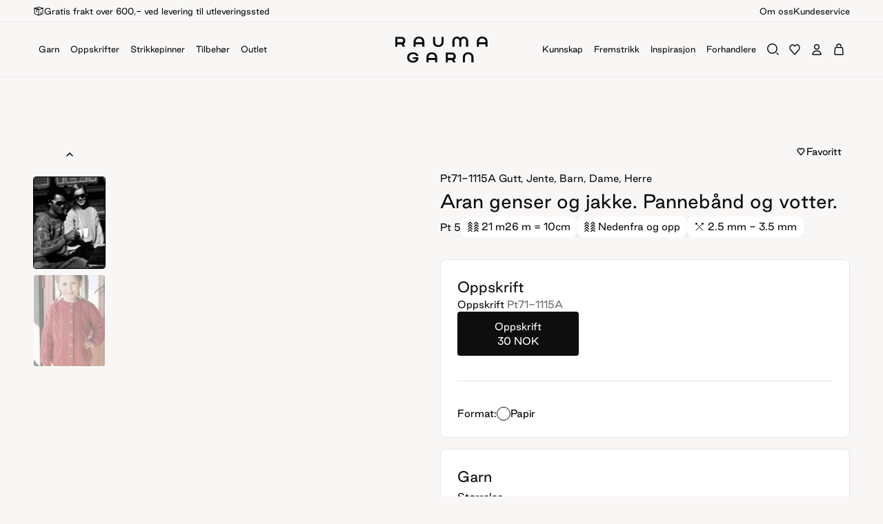

--- FILE ---
content_type: text/html; charset=utf-8
request_url: https://www.raumagarn.no/produkt/oppskrifter/pt-71-1115-a-aran-genser-og-jakke-panneband-og-votter
body_size: 30780
content:
<!DOCTYPE html><html lang="en" class="__variable_010aba __variable_17bde6"><head><meta charSet="utf-8"/><meta name="viewport" content="width=device-width, initial-scale=1"/><link rel="stylesheet" href="/_next/static/css/974c7e718ebd8d05.css?dpl=dpl_HCafNBFnCbwoE1R6fY2GyDcfxzTg" data-precedence="next"/><link rel="stylesheet" href="/_next/static/css/e776bd8d99cfcedd.css?dpl=dpl_HCafNBFnCbwoE1R6fY2GyDcfxzTg" data-precedence="next"/><link rel="stylesheet" href="/_next/static/css/ba74b5ae1b89e2f0.css?dpl=dpl_HCafNBFnCbwoE1R6fY2GyDcfxzTg" data-precedence="next"/><link rel="stylesheet" href="/_next/static/css/eafee5ad82f8f08e.css?dpl=dpl_HCafNBFnCbwoE1R6fY2GyDcfxzTg" data-precedence="next"/><link rel="stylesheet" href="/_next/static/css/2188ebbf7efd52dc.css?dpl=dpl_HCafNBFnCbwoE1R6fY2GyDcfxzTg" data-precedence="next"/><link rel="stylesheet" href="/_next/static/css/af439b76e623e4f4.css?dpl=dpl_HCafNBFnCbwoE1R6fY2GyDcfxzTg" data-precedence="next"/><link rel="stylesheet" href="/_next/static/css/b45b5355284537e5.css?dpl=dpl_HCafNBFnCbwoE1R6fY2GyDcfxzTg" data-precedence="next"/><link rel="stylesheet" href="/_next/static/css/e6586ebb9b4fed5d.css?dpl=dpl_HCafNBFnCbwoE1R6fY2GyDcfxzTg" data-precedence="next"/><link rel="stylesheet" href="/_next/static/css/81b844383e295fd7.css?dpl=dpl_HCafNBFnCbwoE1R6fY2GyDcfxzTg" data-precedence="next"/><link rel="stylesheet" href="/_next/static/css/6ad3b93649960309.css?dpl=dpl_HCafNBFnCbwoE1R6fY2GyDcfxzTg" data-precedence="next"/><link rel="stylesheet" href="/_next/static/css/1c506f62e0c6065a.css?dpl=dpl_HCafNBFnCbwoE1R6fY2GyDcfxzTg" data-precedence="next"/><link rel="stylesheet" href="/_next/static/css/d13072b504fb7938.css?dpl=dpl_HCafNBFnCbwoE1R6fY2GyDcfxzTg" data-precedence="next"/><link rel="stylesheet" href="/_next/static/css/93e3bdeb35ababef.css?dpl=dpl_HCafNBFnCbwoE1R6fY2GyDcfxzTg" data-precedence="next"/><link rel="stylesheet" href="/_next/static/css/00da4e7fe0320df4.css?dpl=dpl_HCafNBFnCbwoE1R6fY2GyDcfxzTg" data-precedence="next"/><link rel="stylesheet" href="/_next/static/css/976eadbd842d7c5c.css?dpl=dpl_HCafNBFnCbwoE1R6fY2GyDcfxzTg" data-precedence="next"/><link rel="stylesheet" href="/_next/static/css/a83f418d9a969817.css?dpl=dpl_HCafNBFnCbwoE1R6fY2GyDcfxzTg" data-precedence="next"/><link href="/_next/static/css/4ca04d04e11fbc7c.css" rel="stylesheet" as="style" data-precedence="dynamic"/><link href="/_next/static/css/88261abbf7bd47c8.css" rel="stylesheet" as="style" data-precedence="dynamic"/><link rel="preload" as="script" fetchPriority="low" href="/_next/static/chunks/webpack-774ce94a4d1540c0.js?dpl=dpl_HCafNBFnCbwoE1R6fY2GyDcfxzTg"/><script src="/_next/static/chunks/4b8139e4-bf73bf39c1191ae2.js?dpl=dpl_HCafNBFnCbwoE1R6fY2GyDcfxzTg" async=""></script><script src="/_next/static/chunks/7387-a67a0ca939ba1b37.js?dpl=dpl_HCafNBFnCbwoE1R6fY2GyDcfxzTg" async=""></script><script src="/_next/static/chunks/main-app-0ef0d18dc878274b.js?dpl=dpl_HCafNBFnCbwoE1R6fY2GyDcfxzTg" async=""></script><script src="/_next/static/chunks/8835-64d08615cc53f3ff.js?dpl=dpl_HCafNBFnCbwoE1R6fY2GyDcfxzTg" async=""></script><script src="/_next/static/chunks/8964-f60210222968afda.js?dpl=dpl_HCafNBFnCbwoE1R6fY2GyDcfxzTg" async=""></script><script src="/_next/static/chunks/5491-4abe84eb535aec4d.js?dpl=dpl_HCafNBFnCbwoE1R6fY2GyDcfxzTg" async=""></script><script src="/_next/static/chunks/3189-9dec76bd80a06493.js?dpl=dpl_HCafNBFnCbwoE1R6fY2GyDcfxzTg" async=""></script><script src="/_next/static/chunks/5213-8a20779338966da9.js?dpl=dpl_HCafNBFnCbwoE1R6fY2GyDcfxzTg" async=""></script><script src="/_next/static/chunks/9960-f10c835b0076571b.js?dpl=dpl_HCafNBFnCbwoE1R6fY2GyDcfxzTg" async=""></script><script src="/_next/static/chunks/2689-c95ee668850d00eb.js?dpl=dpl_HCafNBFnCbwoE1R6fY2GyDcfxzTg" async=""></script><script src="/_next/static/chunks/3397-1a3485467f911db0.js?dpl=dpl_HCafNBFnCbwoE1R6fY2GyDcfxzTg" async=""></script><script src="/_next/static/chunks/3101-a708faed559aae19.js?dpl=dpl_HCafNBFnCbwoE1R6fY2GyDcfxzTg" async=""></script><script src="/_next/static/chunks/5656-9c430f4a347fbf81.js?dpl=dpl_HCafNBFnCbwoE1R6fY2GyDcfxzTg" async=""></script><script src="/_next/static/chunks/4460-77e05cf11590035a.js?dpl=dpl_HCafNBFnCbwoE1R6fY2GyDcfxzTg" async=""></script><script src="/_next/static/chunks/9288-842a1413f1951096.js?dpl=dpl_HCafNBFnCbwoE1R6fY2GyDcfxzTg" async=""></script><script src="/_next/static/chunks/656-d2b92371f6ba2c9a.js?dpl=dpl_HCafNBFnCbwoE1R6fY2GyDcfxzTg" async=""></script><script src="/_next/static/chunks/8143-20f943eba5da81d6.js?dpl=dpl_HCafNBFnCbwoE1R6fY2GyDcfxzTg" async=""></script><script src="/_next/static/chunks/3084-8befb7bef9befe73.js?dpl=dpl_HCafNBFnCbwoE1R6fY2GyDcfxzTg" async=""></script><script src="/_next/static/chunks/app/produkt/(recipes)/oppskrifter/%5Bproduct%5D/page-0bd2047c289a49e1.js?dpl=dpl_HCafNBFnCbwoE1R6fY2GyDcfxzTg" async=""></script><script src="/_next/static/chunks/app/produkt/loading-b1f68704751da7b6.js?dpl=dpl_HCafNBFnCbwoE1R6fY2GyDcfxzTg" async=""></script><script src="/_next/static/chunks/app/global-error-cb7d963524b1d9f7.js?dpl=dpl_HCafNBFnCbwoE1R6fY2GyDcfxzTg" async=""></script><script src="/_next/static/chunks/ffcb966f-29b8f5c70335f4ac.js?dpl=dpl_HCafNBFnCbwoE1R6fY2GyDcfxzTg" async=""></script><script src="/_next/static/chunks/8193-fb0c19205ad4f0ef.js?dpl=dpl_HCafNBFnCbwoE1R6fY2GyDcfxzTg" async=""></script><script src="/_next/static/chunks/3185-18b4f78281242702.js?dpl=dpl_HCafNBFnCbwoE1R6fY2GyDcfxzTg" async=""></script><script src="/_next/static/chunks/5325-3a9edec08ffafaba.js?dpl=dpl_HCafNBFnCbwoE1R6fY2GyDcfxzTg" async=""></script><script src="/_next/static/chunks/7937-3f2a8233a3339ac1.js?dpl=dpl_HCafNBFnCbwoE1R6fY2GyDcfxzTg" async=""></script><script src="/_next/static/chunks/5336-e862fe20f4642680.js?dpl=dpl_HCafNBFnCbwoE1R6fY2GyDcfxzTg" async=""></script><script src="/_next/static/chunks/7591-b0870675aab7d625.js?dpl=dpl_HCafNBFnCbwoE1R6fY2GyDcfxzTg" async=""></script><script src="/_next/static/chunks/4683-b7a1ddb5fdb1c5c7.js?dpl=dpl_HCafNBFnCbwoE1R6fY2GyDcfxzTg" async=""></script><script src="/_next/static/chunks/app/layout-1f8d7b32dbcfe1f5.js?dpl=dpl_HCafNBFnCbwoE1R6fY2GyDcfxzTg" async=""></script><script src="/_next/static/chunks/app/page-c23b8a37fad3eb4a.js?dpl=dpl_HCafNBFnCbwoE1R6fY2GyDcfxzTg" async=""></script><script src="/_next/static/chunks/app/error-d04158dcb5fa5d4f.js?dpl=dpl_HCafNBFnCbwoE1R6fY2GyDcfxzTg" async=""></script><link rel="preload" href="https://www.googletagmanager.com/gtm.js?id=GTM-KCPPXXB7" as="script"/><link rel="preload" href="https://cdn.ingrid.com/delivery-tracking/bootstrap.js" as="script"/><link rel="preload" href="/_next/static/chunks/4994.55fb480da6525e47.js" as="script" fetchPriority="low"/><link rel="preload" href="/_next/static/chunks/2716.60ffb575101863b6.js" as="script" fetchPriority="low"/><meta name="next-size-adjust" content=""/><link rel="apple-touch-icon" sizes="180x180" href="/favicon/apple-touch-icon.png"/><link rel="icon" type="image/png" sizes="32x32" href="/favicon/favicon-32x32.png"/><link rel="icon" type="image/png" sizes="16x16" href="/favicon/favicon-16x16.png"/><link rel="manifest" href="/favicon/site.webmanifest"/><link rel="mask-icon" href="/favicon/safari-pinned-tab.svg" color="#5bbad5"/><link rel="shortcut icon" href="/favicon/favicon.ico"/><meta name="msapplication-TileColor" content="#da532c"/><meta name="msapplication-config" content="/favicon/browserconfig.xml"/><meta name="theme-color" content="#ffffff"/><title>Aran genser og jakke. Pannebånd og votter.</title><script>(self.__next_s=self.__next_s||[]).push(["https://cdn.ingrid.com/delivery-tracking/bootstrap.js",{}])</script><script src="/_next/static/chunks/polyfills-42372ed130431b0a.js?dpl=dpl_HCafNBFnCbwoE1R6fY2GyDcfxzTg" noModule=""></script></head><body><div style="background-color:var(--color-background);position:relative;z-index:10"><section><nav class="snackbar snackbar_snackbar__EK4th"><span class="message-wrapper snackbar_message-wrapper__6IOX4"><object data="https://a.storyblok.com/f/205762/16x16/89a9851fb4/delivery.svg"></object><p> Gratis frakt over 600,- ved levering til utleveringssted</p></span><span class="links-wrapper snackbar_links-wrapper__eFlfJ"><a href="/om-oss">Om oss</a><a href="/kontakt-oss">Kundeservice</a></span></nav></section></div><div><section><nav class="
        header_header__pVtZf 
         
        undefined 
      "><div class="header_links__tb8I1"><a href="/produkter/garn">Garn</a><a href="/produkter/oppskrift">Oppskrifter</a><a href="/produkter/strikkepinner">Strikkepinner</a><a href="/produkter/tilbehor">Tilbehør</a><a href="/produkter/outlet">Outlet</a></div><div class="header_icons__s7Id9 header_mobile__hlVmT"><button class="header_icon__NAJO_ header_burger__AeRVJ " aria-label="Open menu"><svg width="24" height="24" viewBox="0 0 24 24" fill="none" xmlns="http://www.w3.org/2000/svg"><line x1="5.75" y1="11.25" x2="18.25" y2="11.25" stroke="#0E0E0E" stroke-width="1.5" stroke-linecap="round"></line><line x1="5.75" y1="16.25" x2="18.25" y2="16.25" stroke="#0E0E0E" stroke-width="1.5" stroke-linecap="round"></line><line x1="5.75" y1="6.25" x2="18.25" y2="6.25" stroke="#0E0E0E" stroke-width="1.5" stroke-linecap="round"></line></svg></button><button class="header_icon__NAJO_ header_close__i6Zog header_hidden__WSVXR" aria-label="Close menu"><svg width="24" height="24" viewBox="0 0 24 24" fill="none" xmlns="http://www.w3.org/2000/svg"><path d="M16 8L8 16M16 16L8 8" stroke="#0E0E0E" stroke-width="1.5" stroke-linecap="round"></path></svg><div data-open="false" class="modal_container__SAYmI modal_hidden__4LlID modal_menu___SDFb"><div class="modal_mobile-overlay__l8932"></div><nav class="mobile-menu_menu__Gt_dV"><div class="mobile-menu_menusContainer__KqcKa"><div class="mobile-menu_primary__u_XY7"><a href="/produkter/garn">Garn</a><a href="/produkter/oppskrift">Oppskrifter</a><a href="/produkter/strikkepinner">Strikkepinner</a><a href="/produkter/tilbehor">Tilbehør</a><a href="/produkter/outlet">Outlet</a></div><div class="mobile-menu_sectionDivider__XmWjD"></div><div class="mobile-menu_secondary__r6_PK"><a href="/artikler">Kunnskap</a><a href="/fremstrikk">Fremstrikk</a><a href="/kolleksjoner">Inspirasjon</a><a href="/forhandlere">Forhandlere</a></div><div class="mobile-menu_sectionDivider__XmWjD"></div><div class="mobile-menu_tertiary__fd7GM"><a href="/konto">Min konto</a><a href="/om-oss">Om oss</a><a href="/kontakt-oss">Kundeservice</a></div><div class="mobile-menu_sectionDivider__XmWjD"></div><div class="mobile-menu_tertiary__fd7GM"></div></div></nav></div></button><button class="header_icon__NAJO_ header_search__4Te24"><svg width="24" height="24" viewBox="0 0 24 24" fill="none" xmlns="http://www.w3.org/2000/svg"><circle cx="11.5" cy="10.5" r="6.75" stroke="#0E0E0E" stroke-width="1.5"></circle><line x1="18.0607" y1="17" x2="20" y2="18.9393" stroke="#0E0E0E" stroke-width="1.5" stroke-linecap="round"></line></svg></button></div><a href="/"><div class="header_logo__yJUn3"><svg width="971" height="275" viewBox="0 0 971 275" fill="none" xmlns="http://www.w3.org/2000/svg"><path d="M87.25 77.92C94.14 74.97 96.12 71.93 96.12 71.93C101.92 66.13 105.33 51.87 105.33 42.65C105.33 22.88 89.87 2.82001 68.03 2.82001H0.119995V106.86H22.41V82.49H63.46L66.85 87.26L78.66 106.86H105.34L97.76 95.35L87.25 77.92ZM22.41 23.63H68.04C76.66 23.63 82.75 33.59 82.75 41.17C82.75 48.45 76.66 60.19 68.04 60.19H22.41V23.63Z" fill="#0E0E0E"></path><path d="M192.29 54.85C192.29 22.15 214.88 0.449951 248.92 0.449951C283.1 0.449951 305.55 22.15 305.55 54.85V106.87H283.26V81H214.6V106.86H192.31V54.85H192.29ZM283.24 60.2V54.85C283.24 33.6 269.57 19.33 248.91 19.33C228.4 19.33 214.58 33.6 214.58 54.85V60.2H283.24Z" fill="#0E0E0E"></path><path d="M396.19 54.85V2.82996H418.48V54.85C418.48 76.55 430.96 90.22 452.07 90.22C473.18 90.22 485.66 76.55 485.66 54.85V2.82996H507.95V54.85C507.95 88.29 486.85 109.25 452.07 109.25C417.3 109.24 396.19 88.29 396.19 54.85Z" fill="#0E0E0E"></path><path d="M856.81 54.85C856.81 22.15 879.4 0.449951 913.44 0.449951C947.62 0.449951 970.07 22.15 970.07 54.85V106.87H947.78V81H879.1V106.86H856.81V54.85ZM947.77 60.2V54.85C947.77 33.6 934.1 19.33 913.44 19.33C892.93 19.33 879.11 33.6 879.11 54.85V60.2H947.77Z" fill="#0E0E0E"></path><path d="M124.42 219.83C124.42 187.29 148.93 165.45 185.63 165.45C218.18 165.45 240.6 181.35 242.84 203.78H219.8C216.98 192.34 204.36 184.32 185.63 184.32C161.57 184.32 147 199.03 147 219.83C147 240.64 161.56 255.19 185.63 255.19C204.5 255.19 216.83 247.02 220.25 234.84H184.45V216.56H242.99V228.45C242.99 255.2 220.85 274.21 185.63 274.21C148.79 274.22 124.42 252.08 124.42 219.83Z" fill="#0E0E0E"></path><path d="M327.28 219.83C327.28 187.14 349.86 165.45 383.89 165.45C418.06 165.45 440.5 187.14 440.5 219.83V271.84H418.2V245.98H349.56V271.84H327.27V219.83H327.28ZM418.2 225.18V219.83C418.2 198.58 404.54 184.32 383.88 184.32C363.37 184.32 349.56 198.58 349.56 219.83V225.18H418.2Z" fill="#0E0E0E"></path><path d="M617.99 242.92C624.88 239.97 626.86 236.93 626.86 236.93C632.66 231.13 636.07 216.87 636.07 207.65C636.07 187.88 620.61 167.82 598.77 167.82H530.85V271.86H553.14V247.49H594.19L597.58 252.26L609.39 271.86H636.07L628.49 260.35L617.99 242.92ZM553.15 188.63H598.78C607.4 188.63 613.49 198.59 613.49 206.17C613.49 213.45 607.4 225.19 598.78 225.19H553.15V188.63Z" fill="#0E0E0E"></path><path d="M821.86 219.85V271.87H799.57V219.85C799.57 198.15 787.09 184.48 765.98 184.48C744.88 184.48 732.39 198.15 732.39 219.85V271.87H710.1V219.85C710.1 186.41 731.2 165.45 765.98 165.45C800.75 165.46 821.86 186.41 821.86 219.85Z" fill="#0E0E0E"></path><path d="M765.94 47.51C765.94 21.5 744.86 0.419983 718.85 0.419983C704.48 0.419983 691.64 6.86998 683.01 17.01C674.37 6.86998 661.53 0.419983 647.17 0.419983C621.16 0.419983 600.08 21.5 600.08 47.51V106.86H622.58V47.51V46.02C622.58 30.79 632.48 20.57 647.17 20.57C661.97 20.57 671.77 30.79 671.77 46.02V47.51V106.86H694.27V47.51V47.5V46.02C694.27 30.79 704.17 20.57 718.86 20.57C733.66 20.57 743.46 30.79 743.46 46.02V47.51H743.54V106.86H766.04V47.51H765.94Z" fill="#0E0E0E"></path></svg></div></a><div class="header_menu__v9iYl"><div class="header_links__tb8I1 header_right__xqPwH"><a href="/artikler">Kunnskap</a><a href="/fremstrikk">Fremstrikk</a><a href="/kolleksjoner">Inspirasjon</a><a href="/forhandlere">Forhandlere</a></div><div class="header_icons__s7Id9"><button class="header_icon__NAJO_ header_search__4Te24"><svg width="24" height="24" viewBox="0 0 24 24" fill="none" xmlns="http://www.w3.org/2000/svg"><circle cx="11.5" cy="10.5" r="6.75" stroke="#0E0E0E" stroke-width="1.5"></circle><line x1="18.0607" y1="17" x2="20" y2="18.9393" stroke="#0E0E0E" stroke-width="1.5" stroke-linecap="round"></line></svg></button><!--$--><a class="header_icon__NAJO_ header_favourites__9A1oA false" href="/onskeliste"><svg width="24" height="24" viewBox="0 0 24 24" fill="none" xmlns="http://www.w3.org/2000/svg"><path d="M11.4645 6.25677C9.98563 4.58108 7.58796 4.58108 6.10913 6.25677C4.63029 7.93246 4.63029 10.6493 6.10913 12.325L12 19L17.8909 12.325C19.3697 10.6493 19.3697 7.93246 17.8909 6.25677C16.412 4.58108 14.0144 4.58108 12.5355 6.25677L12 6.86359L11.4645 6.25677Z" stroke="#0E0E0E" stroke-width="1.5" stroke-linejoin="round"></path></svg></a><!--/$--><!--$--><a class="header_icon__NAJO_ header_favourites__9A1oA" href="/konto"><svg width="24" height="24" viewBox="0 0 24 24" fill="none" xmlns="http://www.w3.org/2000/svg"><circle cx="12" cy="8" r="3.25" stroke="#0E0E0E" stroke-width="1.5"></circle><path d="M6.00176 18.2375C6.76267 15.6432 9.16122 13.75 12 13.75C14.8388 13.75 17.2373 15.6432 17.9982 18.2375C18.0725 18.4907 18.0079 18.717 17.8365 18.9043C17.654 19.1037 17.3505 19.25 17 19.25H7C6.64953 19.25 6.34601 19.1037 6.16354 18.9043C5.99212 18.717 5.92749 18.4907 6.00176 18.2375Z" stroke="#0E0E0E" stroke-width="1.5" stroke-linejoin="round"></path></svg></a><!--/$--><div><button class="header_icon__NAJO_ header_cart__lpIGs"><svg width="24" height="24" viewBox="0 0 24 24" fill="none" xmlns="http://www.w3.org/2000/svg"><path d="M6.59458 9.89619C6.64857 9.24833 7.19016 8.75 7.84027 8.75H16.1597C16.8098 8.75 17.3514 9.24833 17.4054 9.89619L18.0721 17.8962C18.1328 18.625 17.5577 19.25 16.8264 19.25H7.1736C6.4423 19.25 5.86719 18.625 5.92792 17.8962L6.59458 9.89619Z" stroke="#0E0E0E" stroke-width="1.5" stroke-linejoin="bevel"></path><path d="M15 7C15 5.34315 13.6569 4 12 4C10.3431 4 9 5.34315 9 7" stroke="#0E0E0E" stroke-width="1.5" stroke-linecap="round" stroke-linejoin="bevel"></path></svg></button></div></div></div><!--$--><!--/$--></nav><div class="header_intersector__3YhDV header_top__0viFd"></div><div class="header_intersector__3YhDV header_bottom__r6D1q"></div></section></div><div class="layout_main__mXTwS"><!--$?--><template id="B:0"></template><div class="pdp-page"><div class="pdp-container" data-layout="section"><div class="pdp-gallery"><div class="_skeleton_gallery__WJNk5"><div class="_skeleton_galleryThumbs__q_Ajg"><div class="skeleton_skeleton__PxLik _skeleton_galleryThumb__6xzpX skeleton" style="animation:skeleton-loading 1s linear infinite alternate;position:relative"></div><div class="skeleton_skeleton__PxLik _skeleton_galleryThumb__6xzpX skeleton" style="animation:skeleton-loading 1s linear infinite alternate;position:relative"></div><div class="skeleton_skeleton__PxLik _skeleton_galleryThumb__6xzpX skeleton" style="animation:skeleton-loading 1s linear infinite alternate;position:relative"></div><div class="skeleton_skeleton__PxLik _skeleton_galleryThumb__6xzpX skeleton" style="animation:skeleton-loading 1s linear infinite alternate;position:relative"></div></div><div class="skeleton_skeleton__PxLik _skeleton_galleryImage__UmZo7 skeleton" style="animation:skeleton-loading 1s linear infinite alternate;position:relative"></div></div></div><div class="pdp-details"><div class="product-details_skeleton__WGISu"><div class="skeleton_skeleton__PxLik skeleton" style="animation:skeleton-loading 1s linear infinite alternate;height:24px;position:relative"></div><div><div class="skeleton_skeleton__PxLik product-details_sku__dEhLf skeleton" style="animation:skeleton-loading 1s linear infinite alternate;height:24px;position:relative"></div><div class="skeleton_skeleton__PxLik product-details_name__CUOaB skeleton" style="animation:skeleton-loading 1s linear infinite alternate;height:32px;position:relative"></div><div class="skeleton_skeleton__PxLik skeleton" style="animation:skeleton-loading 1s linear infinite alternate;height:100px;position:relative"></div></div></div><div class="skeleton_skeleton__PxLik skeleton" style="animation:skeleton-loading 1s linear infinite alternate;height:300px;position:relative"></div></div></div></div><!--/$--></div><!--$--><section data-layout="page"><footer class="footer_footer__9aZd2"><section class="footer_logo__B5yDU"><svg width="258" height="120" viewBox="0 0 258 120" fill="none" xmlns="http://www.w3.org/2000/svg"><path d="M33.6539 46.1979C35.2955 45.4951 35.7673 44.7709 35.7673 44.7709C37.1492 43.3891 37.9617 39.9919 37.9617 37.7954C37.9617 33.0856 34.2782 28.3066 29.0746 28.3066H12.8945V53.0923H18.2053V47.2866H27.9858L28.7935 48.423L31.6073 53.0923H37.964L36.158 50.3503L33.6539 46.1979ZM18.2053 33.2643H29.077C31.1308 33.2643 32.5818 35.637 32.5818 37.4429C32.5818 39.1772 31.1308 41.974 29.077 41.974H18.2053V33.2643Z" fill="#0E0E0E"></path><path d="M58.6807 40.702C58.6807 32.9118 64.0629 27.7422 72.1732 27.7422C80.3169 27.7422 85.6658 32.9118 85.6658 40.702V53.0949H80.355V46.9318H63.9962V53.0925H58.6854V40.702H58.6807ZM80.3502 41.9766V40.702C80.3502 35.6396 77.0932 32.24 72.1708 32.24C67.2842 32.24 63.9914 35.6396 63.9914 40.702V41.9766H80.3502Z" fill="#0E0E0E"></path><path d="M107.261 40.7014V28.3086H112.572V40.7014C112.572 45.8711 115.545 49.1277 120.575 49.1277C125.605 49.1277 128.578 45.8711 128.578 40.7014V28.3086H133.889V40.7014C133.889 48.6679 128.862 53.6613 120.575 53.6613C112.291 53.6589 107.261 48.6679 107.261 40.7014Z" fill="#0E0E0E"></path><path d="M217.008 40.702C217.008 32.9118 222.39 27.7422 230.5 27.7422C238.644 27.7422 243.993 32.9118 243.993 40.702V53.0949H238.682V46.9318H222.319V53.0925H217.008V40.702ZM238.68 41.9766V40.702C238.68 35.6396 235.423 32.24 230.5 32.24C225.614 32.24 222.321 35.6396 222.321 40.702V41.9766H238.68Z" fill="#0E0E0E"></path><path d="M42.51 80.0058C42.51 72.2538 48.3497 67.0508 57.0938 67.0508C64.8491 67.0508 70.1908 70.8387 70.7245 76.1822H65.235C64.5632 73.4568 61.5564 71.5462 57.0938 71.5462C51.3613 71.5462 47.8899 75.0506 47.8899 80.0058C47.8899 84.9635 51.3589 88.4297 57.0938 88.4297C61.5897 88.4297 64.5274 86.4834 65.3423 83.5817H56.8126V79.2268H70.7603V82.0594C70.7603 88.4321 65.4852 92.9609 57.0938 92.9609C48.3164 92.9633 42.51 87.6888 42.51 80.0058Z" fill="#0E0E0E"></path><path d="M90.843 80.0058C90.843 72.218 96.2228 67.0508 104.331 67.0508C112.472 67.0508 117.819 72.218 117.819 80.0058V92.3963H112.505V86.2356H96.1513V92.3963H90.8406V80.0058H90.843ZM112.505 81.2804V80.0058C112.505 74.9434 109.251 71.5462 104.328 71.5462C99.4417 71.5462 96.1513 74.9434 96.1513 80.0058V81.2804H112.505Z" fill="#0E0E0E"></path><path d="M160.107 85.5065C161.749 84.8037 162.22 84.0795 162.22 84.0795C163.602 82.6977 164.415 79.3005 164.415 77.104C164.415 72.3942 160.731 67.6152 155.528 67.6152H139.345V92.4009H144.656V86.5952H154.436L155.244 87.7316L158.058 92.4009H164.415L162.609 89.6589L160.107 85.5065ZM144.658 72.5728H155.53C157.584 72.5728 159.035 74.9456 159.035 76.7514C159.035 78.4858 157.584 81.2826 155.53 81.2826H144.658V72.5728Z" fill="#0E0E0E"></path><path d="M208.681 80.0106V92.4035H203.37V80.0106C203.37 74.841 200.396 71.5843 195.367 71.5843C190.34 71.5843 187.364 74.841 187.364 80.0106V92.4035H182.053V80.0106C182.053 72.0441 187.08 67.0508 195.367 67.0508C203.651 67.0532 208.681 72.0441 208.681 80.0106Z" fill="#0E0E0E"></path><path d="M195.357 38.9527C195.357 32.7563 190.335 27.7344 184.138 27.7344C180.714 27.7344 177.655 29.271 175.599 31.6866C173.54 29.271 170.481 27.7344 167.059 27.7344C160.862 27.7344 155.84 32.7563 155.84 38.9527V53.0918H161.201V38.9527V38.5978C161.201 34.9695 163.559 32.5348 167.059 32.5348C170.586 32.5348 172.921 34.9695 172.921 38.5978V38.9527V53.0918H178.281V38.9527V38.9504V38.5978C178.281 34.9695 180.64 32.5348 184.14 32.5348C187.666 32.5348 190.001 34.9695 190.001 38.5978V38.9527H190.02V53.0918H195.381V38.9527H195.357Z" fill="#0E0E0E"></path></svg></section><h2 class="footer_newsletter-heading__RXyaX">Registrer deg for vårt nyhetsbrev og motta siste nytt om produkter, arrangementer og spesialtilbud.</h2><form class="newsletter-form_newsletter__tJLSh"><div><label class="sr-only">Søk</label><input type="email" class="newsletter-form_newsletter__input__G1lTT" placeholder="E-post" required="" name="newsletter-email"/></div><button type="submit" class="newsletter-form_submit__button__5fADe">Ja, takk</button></form><section class="footer_accordion-links___TQQy"><div class="mobile-only-accordion_desktop__UoBk1"><div class="footer-accordion_footer-links__uj395"><label class="footer-accordion_title__fVYqz">Om oss</label><div class="footer_accordion__content__dF9p_"><a href="/om-oss">Om oss</a><a href="/verdikjede">Verdikjede</a><a href="/fabrikkutsalget">Fabrikkutsalget</a></div></div></div><div class="mobile-only-accordion_mobile__WWDgo"><div class="Accordion_root__PX9DV"><details class="Accordion_item__s11_Q"><summary class="Accordion_trigger__B2YCE">Om oss<div class="Accordion_arrow__down__m65j5"><svg width="16" height="16" viewBox="0 0 16 16" fill="none" xmlns="http://www.w3.org/2000/svg"><path d="M8 4V12M12 8H4" stroke="#0E0E0E" stroke-width="1.5" stroke-linecap="round" stroke-linejoin="round"></path></svg></div><div class="Accordion_arrow__up__kLAmq"><svg width="16" height="16" viewBox="0 0 16 16" fill="none" xmlns="http://www.w3.org/2000/svg"><path d="M12 8H4" stroke="#0E0E0E" stroke-width="1.5" stroke-linecap="round" stroke-linejoin="round"></path></svg></div></summary><div class="Accordion_content__RA2Cm"><div class="footer_accordion__content__dF9p_"><a href="/om-oss">Om oss</a><a href="/verdikjede">Verdikjede</a><a href="/fabrikkutsalget">Fabrikkutsalget</a></div></div></details></div></div><div class="mobile-only-accordion_desktop__UoBk1"><div class="footer-accordion_footer-links__uj395"><label class="footer-accordion_title__fVYqz">Kundeservice</label><div class="footer_accordion__content__dF9p_"><a href="/kontakt-oss">Kontakt oss</a><a href="/forhandlere">Finn forhandlere</a><a target="_blank" rel="noopener noreferrer" href="/registrer-retur">Registrer retur</a></div></div></div><div class="mobile-only-accordion_mobile__WWDgo"><div class="Accordion_root__PX9DV"><details class="Accordion_item__s11_Q"><summary class="Accordion_trigger__B2YCE">Kundeservice<div class="Accordion_arrow__down__m65j5"><svg width="16" height="16" viewBox="0 0 16 16" fill="none" xmlns="http://www.w3.org/2000/svg"><path d="M8 4V12M12 8H4" stroke="#0E0E0E" stroke-width="1.5" stroke-linecap="round" stroke-linejoin="round"></path></svg></div><div class="Accordion_arrow__up__kLAmq"><svg width="16" height="16" viewBox="0 0 16 16" fill="none" xmlns="http://www.w3.org/2000/svg"><path d="M12 8H4" stroke="#0E0E0E" stroke-width="1.5" stroke-linecap="round" stroke-linejoin="round"></path></svg></div></summary><div class="Accordion_content__RA2Cm"><div class="footer_accordion__content__dF9p_"><a href="/kontakt-oss">Kontakt oss</a><a href="/forhandlere">Finn forhandlere</a><a target="_blank" rel="noopener noreferrer" href="/registrer-retur">Registrer retur</a></div></div></details></div></div><div class="mobile-only-accordion_desktop__UoBk1"><div class="footer-accordion_footer-links__uj395"><label class="footer-accordion_title__fVYqz">For forhandlere</label><div class="footer_accordion__content__dF9p_"><a href="https://webshop.raumaull.no/Login.aspx">Nettbutikk for forhandlere</a><a href="/forhandler">Logg inn i mønsterservice</a><a href="/kontakt-oss">Bli forhandler</a></div></div></div><div class="mobile-only-accordion_mobile__WWDgo"><div class="Accordion_root__PX9DV"><details class="Accordion_item__s11_Q"><summary class="Accordion_trigger__B2YCE">For forhandlere<div class="Accordion_arrow__down__m65j5"><svg width="16" height="16" viewBox="0 0 16 16" fill="none" xmlns="http://www.w3.org/2000/svg"><path d="M8 4V12M12 8H4" stroke="#0E0E0E" stroke-width="1.5" stroke-linecap="round" stroke-linejoin="round"></path></svg></div><div class="Accordion_arrow__up__kLAmq"><svg width="16" height="16" viewBox="0 0 16 16" fill="none" xmlns="http://www.w3.org/2000/svg"><path d="M12 8H4" stroke="#0E0E0E" stroke-width="1.5" stroke-linecap="round" stroke-linejoin="round"></path></svg></div></summary><div class="Accordion_content__RA2Cm"><div class="footer_accordion__content__dF9p_"><a href="https://webshop.raumaull.no/Login.aspx">Nettbutikk for forhandlere</a><a href="/forhandler">Logg inn i mønsterservice</a><a href="/kontakt-oss">Bli forhandler</a></div></div></details></div></div><div class="mobile-only-accordion_desktop__UoBk1"><div class="footer-accordion_footer-links__uj395"><label class="footer-accordion_title__fVYqz">For kunder</label><div class="footer_accordion__content__dF9p_"><a href="https://raumagarn.no/konto">Min konto</a><a href="https://raumagarn.no/konto/oppskrifter">Mine oppskrifter</a></div></div></div><div class="mobile-only-accordion_mobile__WWDgo"><div class="Accordion_root__PX9DV"><details class="Accordion_item__s11_Q"><summary class="Accordion_trigger__B2YCE">For kunder<div class="Accordion_arrow__down__m65j5"><svg width="16" height="16" viewBox="0 0 16 16" fill="none" xmlns="http://www.w3.org/2000/svg"><path d="M8 4V12M12 8H4" stroke="#0E0E0E" stroke-width="1.5" stroke-linecap="round" stroke-linejoin="round"></path></svg></div><div class="Accordion_arrow__up__kLAmq"><svg width="16" height="16" viewBox="0 0 16 16" fill="none" xmlns="http://www.w3.org/2000/svg"><path d="M12 8H4" stroke="#0E0E0E" stroke-width="1.5" stroke-linecap="round" stroke-linejoin="round"></path></svg></div></summary><div class="Accordion_content__RA2Cm"><div class="footer_accordion__content__dF9p_"><a href="https://raumagarn.no/konto">Min konto</a><a href="https://raumagarn.no/konto/oppskrifter">Mine oppskrifter</a></div></div></details></div></div></section><section class="footer_social-links__t_LFb"><a target="_blank" rel="noopener noreferrer" href="/facebook.com/raumagarn">Facebook</a><a target="_blank" rel="noopener noreferrer" href="https://instagram.com/raumagarn">Instagram</a></section><section class="footer_static-info-pages__ng46L"><a href="/vilkar-og-betingelser">Vilkår og Betingelser</a><a target="_blank" rel="noopener noreferrer" href="https://a.storyblok.com/f/205762/x/de963eb116/redegjorelse-apenhetsloven-2024.pdf">Åpenhetsloven</a><a target="_blank" rel="noopener noreferrer" href="https://www.raumacollection.no/no">Besøk gjerne Rauma Collection også</a></section><button type="button" class="scroll-to-top_scroll-to-top__qTI6A transparent"><span class="sr-only">Tilbake til toppen</span><svg width="33" height="32" viewBox="0 0 33 32" fill="none" xmlns="http://www.w3.org/2000/svg"><path fill-rule="evenodd" clip-rule="evenodd" d="M8.79289 14.364C8.40237 14.7545 8.40237 15.3877 8.79289 15.7782C9.18342 16.1687 9.81658 16.1687 10.2071 15.7782L15.5 10.4853L15.5 24.0711C15.5 24.6234 15.9477 25.0711 16.5 25.0711C17.0523 25.0711 17.5 24.6234 17.5 24.0711L17.5 10.3431L22.935 15.7782C23.3256 16.1687 23.9587 16.1687 24.3492 15.7782C24.7398 15.3876 24.7398 14.7545 24.3492 14.364L17.2782 7.29289C16.8877 6.90237 16.2545 6.90237 15.864 7.29289L8.79289 14.364Z" fill="#0E0E0E"></path></svg></button></footer></section><!--/$--><script src="/_next/static/chunks/webpack-774ce94a4d1540c0.js?dpl=dpl_HCafNBFnCbwoE1R6fY2GyDcfxzTg" async=""></script><div hidden id="S:0"><template id="P:1"></template></div><script>(self.__next_f=self.__next_f||[]).push([0])</script><script>self.__next_f.push([1,"1:\"$Sreact.fragment\"\n3:I[90385,[],\"\"]\n4:I[68933,[],\"\"]\n5:I[19832,[\"8835\",\"static/chunks/8835-64d08615cc53f3ff.js?dpl=dpl_HCafNBFnCbwoE1R6fY2GyDcfxzTg\",\"8964\",\"static/chunks/8964-f60210222968afda.js?dpl=dpl_HCafNBFnCbwoE1R6fY2GyDcfxzTg\",\"5491\",\"static/chunks/5491-4abe84eb535aec4d.js?dpl=dpl_HCafNBFnCbwoE1R6fY2GyDcfxzTg\",\"3189\",\"static/chunks/3189-9dec76bd80a06493.js?dpl=dpl_HCafNBFnCbwoE1R6fY2GyDcfxzTg\",\"5213\",\"static/chunks/5213-8a20779338966da9.js?dpl=dpl_HCafNBFnCbwoE1R6fY2GyDcfxzTg\",\"9960\",\"static/chunks/9960-f10c835b0076571b.js?dpl=dpl_HCafNBFnCbwoE1R6fY2GyDcfxzTg\",\"2689\",\"static/chunks/2689-c95ee668850d00eb.js?dpl=dpl_HCafNBFnCbwoE1R6fY2GyDcfxzTg\",\"3397\",\"static/chunks/3397-1a3485467f911db0.js?dpl=dpl_HCafNBFnCbwoE1R6fY2GyDcfxzTg\",\"3101\",\"static/chunks/3101-a708faed559aae19.js?dpl=dpl_HCafNBFnCbwoE1R6fY2GyDcfxzTg\",\"5656\",\"static/chunks/5656-9c430f4a347fbf81.js?dpl=dpl_HCafNBFnCbwoE1R6fY2GyDcfxzTg\",\"4460\",\"static/chunks/4460-77e05cf11590035a.js?dpl=dpl_HCafNBFnCbwoE1R6fY2GyDcfxzTg\",\"9288\",\"static/chunks/9288-842a1413f1951096.js?dpl=dpl_HCafNBFnCbwoE1R6fY2GyDcfxzTg\",\"656\",\"static/chunks/656-d2b92371f6ba2c9a.js?dpl=dpl_HCafNBFnCbwoE1R6fY2GyDcfxzTg\",\"8143\",\"static/chunks/8143-20f943eba5da81d6.js?dpl=dpl_HCafNBFnCbwoE1R6fY2GyDcfxzTg\",\"3084\",\"static/chunks/3084-8befb7bef9befe73.js?dpl=dpl_HCafNBFnCbwoE1R6fY2GyDcfxzTg\",\"9776\",\"static/chunks/app/produkt/(recipes)/oppskrifter/%5Bproduct%5D/page-0bd2047c289a49e1.js?dpl=dpl_HCafNBFnCbwoE1R6fY2GyDcfxzTg\"],\"MicroCartProvider\"]\n7:I[26494,[],\"OutletBoundary\"]\n9:I[19153,[\"605\",\"static/chunks/app/produkt/loading-b1f68704751da7b6.js?dpl=dpl_HCafNBFnCbwoE1R6fY2GyDcfxzTg\"],\"default\"]\na:I[26494,[],\"MetadataBoundary\"]\nc:I[26494,[],\"ViewportBoundary\"]\ne:I[21147,[\"8964\",\"static/chunks/8964-f60210222968afda.js?dpl=dpl_HCafNBFnCbwoE1R6fY2GyDcfxzTg\",\"4219\",\"static/chunks/app/global-error-cb7d963524b1d9f7.js?dpl=dpl_HCafNBFnCbwoE1R6fY2GyDcfxzTg\"],\"default\"]\n:HL[\"/_next/static/media/684dd9f113ed718d-s.p.woff\",\"font\",{\"crossOrigin\":\"\",\"type\":\"font/woff\"}]\n:HL[\"/_next/static/media/7b0dbd4"])</script><script>self.__next_f.push([1,"3607b56e3-s.p.woff2\",\"font\",{\"crossOrigin\":\"\",\"type\":\"font/woff2\"}]\n:HL[\"/_next/static/media/9ad0aff9ae08d750-s.p.woff2\",\"font\",{\"crossOrigin\":\"\",\"type\":\"font/woff2\"}]\n:HL[\"/_next/static/media/bb394931e74b06b3-s.p.woff2\",\"font\",{\"crossOrigin\":\"\",\"type\":\"font/woff2\"}]\n:HL[\"/_next/static/media/cf03a737445a327e-s.p.woff\",\"font\",{\"crossOrigin\":\"\",\"type\":\"font/woff\"}]\n:HL[\"/_next/static/css/974c7e718ebd8d05.css?dpl=dpl_HCafNBFnCbwoE1R6fY2GyDcfxzTg\",\"style\"]\n:HL[\"/_next/static/css/e776bd8d99cfcedd.css?dpl=dpl_HCafNBFnCbwoE1R6fY2GyDcfxzTg\",\"style\"]\n:HL[\"/_next/static/css/ba74b5ae1b89e2f0.css?dpl=dpl_HCafNBFnCbwoE1R6fY2GyDcfxzTg\",\"style\"]\n:HL[\"/_next/static/css/eafee5ad82f8f08e.css?dpl=dpl_HCafNBFnCbwoE1R6fY2GyDcfxzTg\",\"style\"]\n:HL[\"/_next/static/css/2188ebbf7efd52dc.css?dpl=dpl_HCafNBFnCbwoE1R6fY2GyDcfxzTg\",\"style\"]\n:HL[\"/_next/static/css/af439b76e623e4f4.css?dpl=dpl_HCafNBFnCbwoE1R6fY2GyDcfxzTg\",\"style\"]\n:HL[\"/_next/static/css/b45b5355284537e5.css?dpl=dpl_HCafNBFnCbwoE1R6fY2GyDcfxzTg\",\"style\"]\n:HL[\"/_next/static/css/e6586ebb9b4fed5d.css?dpl=dpl_HCafNBFnCbwoE1R6fY2GyDcfxzTg\",\"style\"]\n:HL[\"/_next/static/css/81b844383e295fd7.css?dpl=dpl_HCafNBFnCbwoE1R6fY2GyDcfxzTg\",\"style\"]\n:HL[\"/_next/static/css/6ad3b93649960309.css?dpl=dpl_HCafNBFnCbwoE1R6fY2GyDcfxzTg\",\"style\"]\n:HL[\"/_next/static/css/1c506f62e0c6065a.css?dpl=dpl_HCafNBFnCbwoE1R6fY2GyDcfxzTg\",\"style\"]\n:HL[\"/_next/static/css/d13072b504fb7938.css?dpl=dpl_HCafNBFnCbwoE1R6fY2GyDcfxzTg\",\"style\"]\n:HL[\"/_next/static/css/93e3bdeb35ababef.css?dpl=dpl_HCafNBFnCbwoE1R6fY2GyDcfxzTg\",\"style\"]\n:HL[\"/_next/static/css/00da4e7fe0320df4.css?dpl=dpl_HCafNBFnCbwoE1R6fY2GyDcfxzTg\",\"style\"]\n:HL[\"/_next/static/css/976eadbd842d7c5c.css?dpl=dpl_HCafNBFnCbwoE1R6fY2GyDcfxzTg\",\"style\"]\n:HL[\"/_next/static/css/a83f418d9a969817.css?dpl=dpl_HCafNBFnCbwoE1R6fY2GyDcfxzTg\",\"style\"]\n"])</script><script>self.__next_f.push([1,"0:{\"P\":null,\"b\":\"sRb2T_35XAVnsjO8Ue_tt\",\"p\":\"\",\"c\":[\"\",\"produkt\",\"oppskrifter\",\"pt-71-1115-a-aran-genser-og-jakke-panneband-og-votter\"],\"i\":false,\"f\":[[[\"\",{\"children\":[\"produkt\",{\"children\":[\"(recipes)\",{\"children\":[\"oppskrifter\",{\"children\":[[\"product\",\"pt-71-1115-a-aran-genser-og-jakke-panneband-og-votter\",\"d\"],{\"children\":[\"__PAGE__\",{}]}]}]}]}]},\"$undefined\",\"$undefined\",true],[\"\",[\"$\",\"$1\",\"c\",{\"children\":[[[\"$\",\"link\",\"0\",{\"rel\":\"stylesheet\",\"href\":\"/_next/static/css/974c7e718ebd8d05.css?dpl=dpl_HCafNBFnCbwoE1R6fY2GyDcfxzTg\",\"precedence\":\"next\",\"crossOrigin\":\"$undefined\",\"nonce\":\"$undefined\"}],[\"$\",\"link\",\"1\",{\"rel\":\"stylesheet\",\"href\":\"/_next/static/css/e776bd8d99cfcedd.css?dpl=dpl_HCafNBFnCbwoE1R6fY2GyDcfxzTg\",\"precedence\":\"next\",\"crossOrigin\":\"$undefined\",\"nonce\":\"$undefined\"}],[\"$\",\"link\",\"2\",{\"rel\":\"stylesheet\",\"href\":\"/_next/static/css/ba74b5ae1b89e2f0.css?dpl=dpl_HCafNBFnCbwoE1R6fY2GyDcfxzTg\",\"precedence\":\"next\",\"crossOrigin\":\"$undefined\",\"nonce\":\"$undefined\"}],[\"$\",\"link\",\"3\",{\"rel\":\"stylesheet\",\"href\":\"/_next/static/css/eafee5ad82f8f08e.css?dpl=dpl_HCafNBFnCbwoE1R6fY2GyDcfxzTg\",\"precedence\":\"next\",\"crossOrigin\":\"$undefined\",\"nonce\":\"$undefined\"}],[\"$\",\"link\",\"4\",{\"rel\":\"stylesheet\",\"href\":\"/_next/static/css/2188ebbf7efd52dc.css?dpl=dpl_HCafNBFnCbwoE1R6fY2GyDcfxzTg\",\"precedence\":\"next\",\"crossOrigin\":\"$undefined\",\"nonce\":\"$undefined\"}],[\"$\",\"link\",\"5\",{\"rel\":\"stylesheet\",\"href\":\"/_next/static/css/af439b76e623e4f4.css?dpl=dpl_HCafNBFnCbwoE1R6fY2GyDcfxzTg\",\"precedence\":\"next\",\"crossOrigin\":\"$undefined\",\"nonce\":\"$undefined\"}],[\"$\",\"link\",\"6\",{\"rel\":\"stylesheet\",\"href\":\"/_next/static/css/b45b5355284537e5.css?dpl=dpl_HCafNBFnCbwoE1R6fY2GyDcfxzTg\",\"precedence\":\"next\",\"crossOrigin\":\"$undefined\",\"nonce\":\"$undefined\"}],[\"$\",\"link\",\"7\",{\"rel\":\"stylesheet\",\"href\":\"/_next/static/css/e6586ebb9b4fed5d.css?dpl=dpl_HCafNBFnCbwoE1R6fY2GyDcfxzTg\",\"precedence\":\"next\",\"crossOrigin\":\"$undefined\",\"nonce\":\"$undefined\"}],[\"$\",\"link\",\"8\",{\"rel\":\"stylesheet\",\"href\":\"/_next/static/css/81b844383e295fd7.css?dpl=dpl_HCafNBFnCbwoE1R6fY2GyDcfxzTg\",\"precedence\":\"next\",\"crossOrigin\":\"$undefined\",\"nonce\":\"$undefined\"}],[\"$\",\"link\",\"9\",{\"rel\":\"stylesheet\",\"href\":\"/_next/static/css/6ad3b93649960309.css?dpl=dpl_HCafNBFnCbwoE1R6fY2GyDcfxzTg\",\"precedence\":\"next\",\"crossOrigin\":\"$undefined\",\"nonce\":\"$undefined\"}],[\"$\",\"link\",\"10\",{\"rel\":\"stylesheet\",\"href\":\"/_next/static/css/1c506f62e0c6065a.css?dpl=dpl_HCafNBFnCbwoE1R6fY2GyDcfxzTg\",\"precedence\":\"next\",\"crossOrigin\":\"$undefined\",\"nonce\":\"$undefined\"}],[\"$\",\"link\",\"11\",{\"rel\":\"stylesheet\",\"href\":\"/_next/static/css/d13072b504fb7938.css?dpl=dpl_HCafNBFnCbwoE1R6fY2GyDcfxzTg\",\"precedence\":\"next\",\"crossOrigin\":\"$undefined\",\"nonce\":\"$undefined\"}]],\"$L2\"]}],{\"children\":[\"produkt\",[\"$\",\"$1\",\"c\",{\"children\":[[[\"$\",\"link\",\"0\",{\"rel\":\"stylesheet\",\"href\":\"/_next/static/css/93e3bdeb35ababef.css?dpl=dpl_HCafNBFnCbwoE1R6fY2GyDcfxzTg\",\"precedence\":\"next\",\"crossOrigin\":\"$undefined\",\"nonce\":\"$undefined\"}]],[\"$\",\"$L3\",null,{\"parallelRouterKey\":\"children\",\"segmentPath\":[\"children\",\"produkt\",\"children\"],\"error\":\"$undefined\",\"errorStyles\":\"$undefined\",\"errorScripts\":\"$undefined\",\"template\":[\"$\",\"$L4\",null,{}],\"templateStyles\":\"$undefined\",\"templateScripts\":\"$undefined\",\"notFound\":\"$undefined\",\"forbidden\":\"$undefined\",\"unauthorized\":\"$undefined\"}]]}],{\"children\":[\"(recipes)\",[\"$\",\"$1\",\"c\",{\"children\":[null,[\"$\",\"$L3\",null,{\"parallelRouterKey\":\"children\",\"segmentPath\":[\"children\",\"produkt\",\"children\",\"(recipes)\",\"children\"],\"error\":\"$undefined\",\"errorStyles\":\"$undefined\",\"errorScripts\":\"$undefined\",\"template\":[\"$\",\"$L4\",null,{}],\"templateStyles\":\"$undefined\",\"templateScripts\":\"$undefined\",\"notFound\":\"$undefined\",\"forbidden\":\"$undefined\",\"unauthorized\":\"$undefined\"}]]}],{\"children\":[\"oppskrifter\",[\"$\",\"$1\",\"c\",{\"children\":[null,[\"$\",\"$L3\",null,{\"parallelRouterKey\":\"children\",\"segmentPath\":[\"children\",\"produkt\",\"children\",\"(recipes)\",\"children\",\"oppskrifter\",\"children\"],\"error\":\"$undefined\",\"errorStyles\":\"$undefined\",\"errorScripts\":\"$undefined\",\"template\":[\"$\",\"$L4\",null,{}],\"templateStyles\":\"$undefined\",\"templateScripts\":\"$undefined\",\"notFound\":\"$undefined\",\"forbidden\":\"$undefined\",\"unauthorized\":\"$undefined\"}]]}],{\"children\":[[\"product\",\"pt-71-1115-a-aran-genser-og-jakke-panneband-og-votter\",\"d\"],[\"$\",\"$1\",\"c\",{\"children\":[null,[\"$\",\"$L3\",null,{\"parallelRouterKey\":\"children\",\"segmentPath\":[\"children\",\"produkt\",\"children\",\"(recipes)\",\"children\",\"oppskrifter\",\"children\",\"$0:f:0:1:2:children:2:children:2:children:2:children:0\",\"children\"],\"error\":\"$undefined\",\"errorStyles\":\"$undefined\",\"errorScripts\":\"$undefined\",\"template\":[\"$\",\"$L4\",null,{}],\"templateStyles\":[],\"templateScripts\":[],\"notFound\":\"$undefined\",\"forbidden\":\"$undefined\",\"unauthorized\":\"$undefined\"}]]}],{\"children\":[\"__PAGE__\",[\"$\",\"$1\",\"c\",{\"children\":[[\"$\",\"$L5\",null,{\"children\":\"$L6\"}],[[\"$\",\"link\",\"0\",{\"rel\":\"stylesheet\",\"href\":\"/_next/static/css/00da4e7fe0320df4.css?dpl=dpl_HCafNBFnCbwoE1R6fY2GyDcfxzTg\",\"precedence\":\"next\",\"crossOrigin\":\"$undefined\",\"nonce\":\"$undefined\"}],[\"$\",\"link\",\"1\",{\"rel\":\"stylesheet\",\"href\":\"/_next/static/css/976eadbd842d7c5c.css?dpl=dpl_HCafNBFnCbwoE1R6fY2GyDcfxzTg\",\"precedence\":\"next\",\"crossOrigin\":\"$undefined\",\"nonce\":\"$undefined\"}],[\"$\",\"link\",\"2\",{\"rel\":\"stylesheet\",\"href\":\"/_next/static/css/a83f418d9a969817.css?dpl=dpl_HCafNBFnCbwoE1R6fY2GyDcfxzTg\",\"precedence\":\"next\",\"crossOrigin\":\"$undefined\",\"nonce\":\"$undefined\"}]],[\"$\",\"$L7\",null,{\"children\":\"$L8\"}]]}],{},null,false]},null,false]},null,false]},null,false]},[[\"$\",\"$L9\",\"l\",{}],[],[]],false]},null,false],[\"$\",\"$1\",\"h\",{\"children\":[null,[\"$\",\"$1\",\"VRMx5cTmwqx1MmDDcNx4p\",{\"children\":[[\"$\",\"$La\",null,{\"children\":\"$Lb\"}],[\"$\",\"$Lc\",null,{\"children\":\"$Ld\"}],[\"$\",\"meta\",null,{\"name\":\"next-size-adjust\",\"content\":\"\"}]]}]]}],false]],\"m\":\"$undefined\",\"G\":[\"$e\",[[\"$\",\"link\",\"0\",{\"rel\":\"stylesheet\",\"href\":\"/_next/static/css/6ad3b93649960309.css?dpl=dpl_HCafNBFnCbwoE1R6fY2GyDcfxzTg\",\"precedence\":\"next\",\"crossOrigin\":\"$undefined\",\"nonce\":\"$undefined\"}],[\"$\",\"link\",\"1\",{\"rel\":\"stylesheet\",\"href\":\"/_next/static/css/421bb098591745ee.css?dpl=dpl_HCafNBFnCbwoE1R6fY2GyDcfxzTg\",\"precedence\":\"next\",\"crossOrigin\":\"$undefined\",\"nonce\":\"$undefined\"}]]],\"s\":false,\"S\":false}\n"])</script><script>self.__next_f.push([1,"d:[[\"$\",\"meta\",\"0\",{\"name\":\"viewport\",\"content\":\"width=device-width, initial-scale=1\"}]]\n"])</script><script>self.__next_f.push([1,"f:I[40347,[\"149\",\"static/chunks/ffcb966f-29b8f5c70335f4ac.js?dpl=dpl_HCafNBFnCbwoE1R6fY2GyDcfxzTg\",\"8835\",\"static/chunks/8835-64d08615cc53f3ff.js?dpl=dpl_HCafNBFnCbwoE1R6fY2GyDcfxzTg\",\"8964\",\"static/chunks/8964-f60210222968afda.js?dpl=dpl_HCafNBFnCbwoE1R6fY2GyDcfxzTg\",\"5491\",\"static/chunks/5491-4abe84eb535aec4d.js?dpl=dpl_HCafNBFnCbwoE1R6fY2GyDcfxzTg\",\"3189\",\"static/chunks/3189-9dec76bd80a06493.js?dpl=dpl_HCafNBFnCbwoE1R6fY2GyDcfxzTg\",\"5213\",\"static/chunks/5213-8a20779338966da9.js?dpl=dpl_HCafNBFnCbwoE1R6fY2GyDcfxzTg\",\"9960\",\"static/chunks/9960-f10c835b0076571b.js?dpl=dpl_HCafNBFnCbwoE1R6fY2GyDcfxzTg\",\"8193\",\"static/chunks/8193-fb0c19205ad4f0ef.js?dpl=dpl_HCafNBFnCbwoE1R6fY2GyDcfxzTg\",\"3185\",\"static/chunks/3185-18b4f78281242702.js?dpl=dpl_HCafNBFnCbwoE1R6fY2GyDcfxzTg\",\"5325\",\"static/chunks/5325-3a9edec08ffafaba.js?dpl=dpl_HCafNBFnCbwoE1R6fY2GyDcfxzTg\",\"2689\",\"static/chunks/2689-c95ee668850d00eb.js?dpl=dpl_HCafNBFnCbwoE1R6fY2GyDcfxzTg\",\"5656\",\"static/chunks/5656-9c430f4a347fbf81.js?dpl=dpl_HCafNBFnCbwoE1R6fY2GyDcfxzTg\",\"4460\",\"static/chunks/4460-77e05cf11590035a.js?dpl=dpl_HCafNBFnCbwoE1R6fY2GyDcfxzTg\",\"7937\",\"static/chunks/7937-3f2a8233a3339ac1.js?dpl=dpl_HCafNBFnCbwoE1R6fY2GyDcfxzTg\",\"5336\",\"static/chunks/5336-e862fe20f4642680.js?dpl=dpl_HCafNBFnCbwoE1R6fY2GyDcfxzTg\",\"656\",\"static/chunks/656-d2b92371f6ba2c9a.js?dpl=dpl_HCafNBFnCbwoE1R6fY2GyDcfxzTg\",\"7591\",\"static/chunks/7591-b0870675aab7d625.js?dpl=dpl_HCafNBFnCbwoE1R6fY2GyDcfxzTg\",\"4683\",\"static/chunks/4683-b7a1ddb5fdb1c5c7.js?dpl=dpl_HCafNBFnCbwoE1R6fY2GyDcfxzTg\",\"7177\",\"static/chunks/app/layout-1f8d7b32dbcfe1f5.js?dpl=dpl_HCafNBFnCbwoE1R6fY2GyDcfxzTg\"],\"GoogleTagManager\"]\n10:I[26993,[\"149\",\"static/chunks/ffcb966f-29b8f5c70335f4ac.js?dpl=dpl_HCafNBFnCbwoE1R6fY2GyDcfxzTg\",\"8835\",\"static/chunks/8835-64d08615cc53f3ff.js?dpl=dpl_HCafNBFnCbwoE1R6fY2GyDcfxzTg\",\"8964\",\"static/chunks/8964-f60210222968afda.js?dpl=dpl_HCafNBFnCbwoE1R6fY2GyDcfxzTg\",\"5491\",\"static/chunks/5491-4abe84eb535aec4d.js?dpl=dpl_HCafNBFnCbwoE1R6fY2GyDcfxzTg\",\"3189\",\"static/chunks/3189-9dec76bd80a0"])</script><script>self.__next_f.push([1,"6493.js?dpl=dpl_HCafNBFnCbwoE1R6fY2GyDcfxzTg\",\"5213\",\"static/chunks/5213-8a20779338966da9.js?dpl=dpl_HCafNBFnCbwoE1R6fY2GyDcfxzTg\",\"9960\",\"static/chunks/9960-f10c835b0076571b.js?dpl=dpl_HCafNBFnCbwoE1R6fY2GyDcfxzTg\",\"8193\",\"static/chunks/8193-fb0c19205ad4f0ef.js?dpl=dpl_HCafNBFnCbwoE1R6fY2GyDcfxzTg\",\"3185\",\"static/chunks/3185-18b4f78281242702.js?dpl=dpl_HCafNBFnCbwoE1R6fY2GyDcfxzTg\",\"5325\",\"static/chunks/5325-3a9edec08ffafaba.js?dpl=dpl_HCafNBFnCbwoE1R6fY2GyDcfxzTg\",\"2689\",\"static/chunks/2689-c95ee668850d00eb.js?dpl=dpl_HCafNBFnCbwoE1R6fY2GyDcfxzTg\",\"5656\",\"static/chunks/5656-9c430f4a347fbf81.js?dpl=dpl_HCafNBFnCbwoE1R6fY2GyDcfxzTg\",\"4460\",\"static/chunks/4460-77e05cf11590035a.js?dpl=dpl_HCafNBFnCbwoE1R6fY2GyDcfxzTg\",\"7937\",\"static/chunks/7937-3f2a8233a3339ac1.js?dpl=dpl_HCafNBFnCbwoE1R6fY2GyDcfxzTg\",\"5336\",\"static/chunks/5336-e862fe20f4642680.js?dpl=dpl_HCafNBFnCbwoE1R6fY2GyDcfxzTg\",\"656\",\"static/chunks/656-d2b92371f6ba2c9a.js?dpl=dpl_HCafNBFnCbwoE1R6fY2GyDcfxzTg\",\"7591\",\"static/chunks/7591-b0870675aab7d625.js?dpl=dpl_HCafNBFnCbwoE1R6fY2GyDcfxzTg\",\"4683\",\"static/chunks/4683-b7a1ddb5fdb1c5c7.js?dpl=dpl_HCafNBFnCbwoE1R6fY2GyDcfxzTg\",\"7177\",\"static/chunks/app/layout-1f8d7b32dbcfe1f5.js?dpl=dpl_HCafNBFnCbwoE1R6fY2GyDcfxzTg\"],\"\"]\n11:I[76215,[\"149\",\"static/chunks/ffcb966f-29b8f5c70335f4ac.js?dpl=dpl_HCafNBFnCbwoE1R6fY2GyDcfxzTg\",\"8835\",\"static/chunks/8835-64d08615cc53f3ff.js?dpl=dpl_HCafNBFnCbwoE1R6fY2GyDcfxzTg\",\"8964\",\"static/chunks/8964-f60210222968afda.js?dpl=dpl_HCafNBFnCbwoE1R6fY2GyDcfxzTg\",\"5491\",\"static/chunks/5491-4abe84eb535aec4d.js?dpl=dpl_HCafNBFnCbwoE1R6fY2GyDcfxzTg\",\"3189\",\"static/chunks/3189-9dec76bd80a06493.js?dpl=dpl_HCafNBFnCbwoE1R6fY2GyDcfxzTg\",\"5213\",\"static/chunks/5213-8a20779338966da9.js?dpl=dpl_HCafNBFnCbwoE1R6fY2GyDcfxzTg\",\"9960\",\"static/chunks/9960-f10c835b0076571b.js?dpl=dpl_HCafNBFnCbwoE1R6fY2GyDcfxzTg\",\"8193\",\"static/chunks/8193-fb0c19205ad4f0ef.js?dpl=dpl_HCafNBFnCbwoE1R6fY2GyDcfxzTg\",\"3185\",\"static/chunks/3185-18b4f78281242702.js?dpl=dpl_HCafNBFnCbwoE1R6fY2GyDcfxzTg\",\"5325\",\"static/chunks/5"])</script><script>self.__next_f.push([1,"325-3a9edec08ffafaba.js?dpl=dpl_HCafNBFnCbwoE1R6fY2GyDcfxzTg\",\"2689\",\"static/chunks/2689-c95ee668850d00eb.js?dpl=dpl_HCafNBFnCbwoE1R6fY2GyDcfxzTg\",\"5656\",\"static/chunks/5656-9c430f4a347fbf81.js?dpl=dpl_HCafNBFnCbwoE1R6fY2GyDcfxzTg\",\"4460\",\"static/chunks/4460-77e05cf11590035a.js?dpl=dpl_HCafNBFnCbwoE1R6fY2GyDcfxzTg\",\"7937\",\"static/chunks/7937-3f2a8233a3339ac1.js?dpl=dpl_HCafNBFnCbwoE1R6fY2GyDcfxzTg\",\"5336\",\"static/chunks/5336-e862fe20f4642680.js?dpl=dpl_HCafNBFnCbwoE1R6fY2GyDcfxzTg\",\"656\",\"static/chunks/656-d2b92371f6ba2c9a.js?dpl=dpl_HCafNBFnCbwoE1R6fY2GyDcfxzTg\",\"7591\",\"static/chunks/7591-b0870675aab7d625.js?dpl=dpl_HCafNBFnCbwoE1R6fY2GyDcfxzTg\",\"4683\",\"static/chunks/4683-b7a1ddb5fdb1c5c7.js?dpl=dpl_HCafNBFnCbwoE1R6fY2GyDcfxzTg\",\"7177\",\"static/chunks/app/layout-1f8d7b32dbcfe1f5.js?dpl=dpl_HCafNBFnCbwoE1R6fY2GyDcfxzTg\"],\"default\"]\n12:I[80649,[\"149\",\"static/chunks/ffcb966f-29b8f5c70335f4ac.js?dpl=dpl_HCafNBFnCbwoE1R6fY2GyDcfxzTg\",\"8835\",\"static/chunks/8835-64d08615cc53f3ff.js?dpl=dpl_HCafNBFnCbwoE1R6fY2GyDcfxzTg\",\"8964\",\"static/chunks/8964-f60210222968afda.js?dpl=dpl_HCafNBFnCbwoE1R6fY2GyDcfxzTg\",\"5491\",\"static/chunks/5491-4abe84eb535aec4d.js?dpl=dpl_HCafNBFnCbwoE1R6fY2GyDcfxzTg\",\"3189\",\"static/chunks/3189-9dec76bd80a06493.js?dpl=dpl_HCafNBFnCbwoE1R6fY2GyDcfxzTg\",\"5213\",\"static/chunks/5213-8a20779338966da9.js?dpl=dpl_HCafNBFnCbwoE1R6fY2GyDcfxzTg\",\"9960\",\"static/chunks/9960-f10c835b0076571b.js?dpl=dpl_HCafNBFnCbwoE1R6fY2GyDcfxzTg\",\"8193\",\"static/chunks/8193-fb0c19205ad4f0ef.js?dpl=dpl_HCafNBFnCbwoE1R6fY2GyDcfxzTg\",\"3185\",\"static/chunks/3185-18b4f78281242702.js?dpl=dpl_HCafNBFnCbwoE1R6fY2GyDcfxzTg\",\"5325\",\"static/chunks/5325-3a9edec08ffafaba.js?dpl=dpl_HCafNBFnCbwoE1R6fY2GyDcfxzTg\",\"2689\",\"static/chunks/2689-c95ee668850d00eb.js?dpl=dpl_HCafNBFnCbwoE1R6fY2GyDcfxzTg\",\"5656\",\"static/chunks/5656-9c430f4a347fbf81.js?dpl=dpl_HCafNBFnCbwoE1R6fY2GyDcfxzTg\",\"4460\",\"static/chunks/4460-77e05cf11590035a.js?dpl=dpl_HCafNBFnCbwoE1R6fY2GyDcfxzTg\",\"7937\",\"static/chunks/7937-3f2a8233a3339ac1.js?dpl=dpl_HCafNBFnCbwoE1R6fY2GyDcfxzTg\","])</script><script>self.__next_f.push([1,"\"5336\",\"static/chunks/5336-e862fe20f4642680.js?dpl=dpl_HCafNBFnCbwoE1R6fY2GyDcfxzTg\",\"656\",\"static/chunks/656-d2b92371f6ba2c9a.js?dpl=dpl_HCafNBFnCbwoE1R6fY2GyDcfxzTg\",\"7591\",\"static/chunks/7591-b0870675aab7d625.js?dpl=dpl_HCafNBFnCbwoE1R6fY2GyDcfxzTg\",\"4683\",\"static/chunks/4683-b7a1ddb5fdb1c5c7.js?dpl=dpl_HCafNBFnCbwoE1R6fY2GyDcfxzTg\",\"7177\",\"static/chunks/app/layout-1f8d7b32dbcfe1f5.js?dpl=dpl_HCafNBFnCbwoE1R6fY2GyDcfxzTg\"],\"default\"]\n13:I[11762,[\"149\",\"static/chunks/ffcb966f-29b8f5c70335f4ac.js?dpl=dpl_HCafNBFnCbwoE1R6fY2GyDcfxzTg\",\"8835\",\"static/chunks/8835-64d08615cc53f3ff.js?dpl=dpl_HCafNBFnCbwoE1R6fY2GyDcfxzTg\",\"8964\",\"static/chunks/8964-f60210222968afda.js?dpl=dpl_HCafNBFnCbwoE1R6fY2GyDcfxzTg\",\"3189\",\"static/chunks/3189-9dec76bd80a06493.js?dpl=dpl_HCafNBFnCbwoE1R6fY2GyDcfxzTg\",\"5213\",\"static/chunks/5213-8a20779338966da9.js?dpl=dpl_HCafNBFnCbwoE1R6fY2GyDcfxzTg\",\"9960\",\"static/chunks/9960-f10c835b0076571b.js?dpl=dpl_HCafNBFnCbwoE1R6fY2GyDcfxzTg\",\"8193\",\"static/chunks/8193-fb0c19205ad4f0ef.js?dpl=dpl_HCafNBFnCbwoE1R6fY2GyDcfxzTg\",\"3185\",\"static/chunks/3185-18b4f78281242702.js?dpl=dpl_HCafNBFnCbwoE1R6fY2GyDcfxzTg\",\"5325\",\"static/chunks/5325-3a9edec08ffafaba.js?dpl=dpl_HCafNBFnCbwoE1R6fY2GyDcfxzTg\",\"7591\",\"static/chunks/7591-b0870675aab7d625.js?dpl=dpl_HCafNBFnCbwoE1R6fY2GyDcfxzTg\",\"8974\",\"static/chunks/app/page-c23b8a37fad3eb4a.js?dpl=dpl_HCafNBFnCbwoE1R6fY2GyDcfxzTg\"],\"CountrySelector\"]\n14:I[18964,[\"8835\",\"static/chunks/8835-64d08615cc53f3ff.js?dpl=dpl_HCafNBFnCbwoE1R6fY2GyDcfxzTg\",\"8964\",\"static/chunks/8964-f60210222968afda.js?dpl=dpl_HCafNBFnCbwoE1R6fY2GyDcfxzTg\",\"5491\",\"static/chunks/5491-4abe84eb535aec4d.js?dpl=dpl_HCafNBFnCbwoE1R6fY2GyDcfxzTg\",\"3189\",\"static/chunks/3189-9dec76bd80a06493.js?dpl=dpl_HCafNBFnCbwoE1R6fY2GyDcfxzTg\",\"5213\",\"static/chunks/5213-8a20779338966da9.js?dpl=dpl_HCafNBFnCbwoE1R6fY2GyDcfxzTg\",\"9960\",\"static/chunks/9960-f10c835b0076571b.js?dpl=dpl_HCafNBFnCbwoE1R6fY2GyDcfxzTg\",\"2689\",\"static/chunks/2689-c95ee668850d00eb.js?dpl=dpl_HCafNBFnCbwoE1R6fY2GyDcfxzTg\",\"3397\",\"static/chunks/3397"])</script><script>self.__next_f.push([1,"-1a3485467f911db0.js?dpl=dpl_HCafNBFnCbwoE1R6fY2GyDcfxzTg\",\"3101\",\"static/chunks/3101-a708faed559aae19.js?dpl=dpl_HCafNBFnCbwoE1R6fY2GyDcfxzTg\",\"5656\",\"static/chunks/5656-9c430f4a347fbf81.js?dpl=dpl_HCafNBFnCbwoE1R6fY2GyDcfxzTg\",\"4460\",\"static/chunks/4460-77e05cf11590035a.js?dpl=dpl_HCafNBFnCbwoE1R6fY2GyDcfxzTg\",\"9288\",\"static/chunks/9288-842a1413f1951096.js?dpl=dpl_HCafNBFnCbwoE1R6fY2GyDcfxzTg\",\"656\",\"static/chunks/656-d2b92371f6ba2c9a.js?dpl=dpl_HCafNBFnCbwoE1R6fY2GyDcfxzTg\",\"8143\",\"static/chunks/8143-20f943eba5da81d6.js?dpl=dpl_HCafNBFnCbwoE1R6fY2GyDcfxzTg\",\"3084\",\"static/chunks/3084-8befb7bef9befe73.js?dpl=dpl_HCafNBFnCbwoE1R6fY2GyDcfxzTg\",\"9776\",\"static/chunks/app/produkt/(recipes)/oppskrifter/%5Bproduct%5D/page-0bd2047c289a49e1.js?dpl=dpl_HCafNBFnCbwoE1R6fY2GyDcfxzTg\"],\"\"]\n15:I[32608,[\"149\",\"static/chunks/ffcb966f-29b8f5c70335f4ac.js?dpl=dpl_HCafNBFnCbwoE1R6fY2GyDcfxzTg\",\"8835\",\"static/chunks/8835-64d08615cc53f3ff.js?dpl=dpl_HCafNBFnCbwoE1R6fY2GyDcfxzTg\",\"8964\",\"static/chunks/8964-f60210222968afda.js?dpl=dpl_HCafNBFnCbwoE1R6fY2GyDcfxzTg\",\"5491\",\"static/chunks/5491-4abe84eb535aec4d.js?dpl=dpl_HCafNBFnCbwoE1R6fY2GyDcfxzTg\",\"3189\",\"static/chunks/3189-9dec76bd80a06493.js?dpl=dpl_HCafNBFnCbwoE1R6fY2GyDcfxzTg\",\"5213\",\"static/chunks/5213-8a20779338966da9.js?dpl=dpl_HCafNBFnCbwoE1R6fY2GyDcfxzTg\",\"9960\",\"static/chunks/9960-f10c835b0076571b.js?dpl=dpl_HCafNBFnCbwoE1R6fY2GyDcfxzTg\",\"8193\",\"static/chunks/8193-fb0c19205ad4f0ef.js?dpl=dpl_HCafNBFnCbwoE1R6fY2GyDcfxzTg\",\"3185\",\"static/chunks/3185-18b4f78281242702.js?dpl=dpl_HCafNBFnCbwoE1R6fY2GyDcfxzTg\",\"5325\",\"static/chunks/5325-3a9edec08ffafaba.js?dpl=dpl_HCafNBFnCbwoE1R6fY2GyDcfxzTg\",\"2689\",\"static/chunks/2689-c95ee668850d00eb.js?dpl=dpl_HCafNBFnCbwoE1R6fY2GyDcfxzTg\",\"5656\",\"static/chunks/5656-9c430f4a347fbf81.js?dpl=dpl_HCafNBFnCbwoE1R6fY2GyDcfxzTg\",\"4460\",\"static/chunks/4460-77e05cf11590035a.js?dpl=dpl_HCafNBFnCbwoE1R6fY2GyDcfxzTg\",\"7937\",\"static/chunks/7937-3f2a8233a3339ac1.js?dpl=dpl_HCafNBFnCbwoE1R6fY2GyDcfxzTg\",\"5336\",\"static/chunks/5336-e862fe20f4642680.js?dpl=dp"])</script><script>self.__next_f.push([1,"l_HCafNBFnCbwoE1R6fY2GyDcfxzTg\",\"656\",\"static/chunks/656-d2b92371f6ba2c9a.js?dpl=dpl_HCafNBFnCbwoE1R6fY2GyDcfxzTg\",\"7591\",\"static/chunks/7591-b0870675aab7d625.js?dpl=dpl_HCafNBFnCbwoE1R6fY2GyDcfxzTg\",\"4683\",\"static/chunks/4683-b7a1ddb5fdb1c5c7.js?dpl=dpl_HCafNBFnCbwoE1R6fY2GyDcfxzTg\",\"7177\",\"static/chunks/app/layout-1f8d7b32dbcfe1f5.js?dpl=dpl_HCafNBFnCbwoE1R6fY2GyDcfxzTg\"],\"default\"]\n16:I[22181,[\"149\",\"static/chunks/ffcb966f-29b8f5c70335f4ac.js?dpl=dpl_HCafNBFnCbwoE1R6fY2GyDcfxzTg\",\"8835\",\"static/chunks/8835-64d08615cc53f3ff.js?dpl=dpl_HCafNBFnCbwoE1R6fY2GyDcfxzTg\",\"8964\",\"static/chunks/8964-f60210222968afda.js?dpl=dpl_HCafNBFnCbwoE1R6fY2GyDcfxzTg\",\"5491\",\"static/chunks/5491-4abe84eb535aec4d.js?dpl=dpl_HCafNBFnCbwoE1R6fY2GyDcfxzTg\",\"3189\",\"static/chunks/3189-9dec76bd80a06493.js?dpl=dpl_HCafNBFnCbwoE1R6fY2GyDcfxzTg\",\"5213\",\"static/chunks/5213-8a20779338966da9.js?dpl=dpl_HCafNBFnCbwoE1R6fY2GyDcfxzTg\",\"9960\",\"static/chunks/9960-f10c835b0076571b.js?dpl=dpl_HCafNBFnCbwoE1R6fY2GyDcfxzTg\",\"8193\",\"static/chunks/8193-fb0c19205ad4f0ef.js?dpl=dpl_HCafNBFnCbwoE1R6fY2GyDcfxzTg\",\"3185\",\"static/chunks/3185-18b4f78281242702.js?dpl=dpl_HCafNBFnCbwoE1R6fY2GyDcfxzTg\",\"5325\",\"static/chunks/5325-3a9edec08ffafaba.js?dpl=dpl_HCafNBFnCbwoE1R6fY2GyDcfxzTg\",\"2689\",\"static/chunks/2689-c95ee668850d00eb.js?dpl=dpl_HCafNBFnCbwoE1R6fY2GyDcfxzTg\",\"5656\",\"static/chunks/5656-9c430f4a347fbf81.js?dpl=dpl_HCafNBFnCbwoE1R6fY2GyDcfxzTg\",\"4460\",\"static/chunks/4460-77e05cf11590035a.js?dpl=dpl_HCafNBFnCbwoE1R6fY2GyDcfxzTg\",\"7937\",\"static/chunks/7937-3f2a8233a3339ac1.js?dpl=dpl_HCafNBFnCbwoE1R6fY2GyDcfxzTg\",\"5336\",\"static/chunks/5336-e862fe20f4642680.js?dpl=dpl_HCafNBFnCbwoE1R6fY2GyDcfxzTg\",\"656\",\"static/chunks/656-d2b92371f6ba2c9a.js?dpl=dpl_HCafNBFnCbwoE1R6fY2GyDcfxzTg\",\"7591\",\"static/chunks/7591-b0870675aab7d625.js?dpl=dpl_HCafNBFnCbwoE1R6fY2GyDcfxzTg\",\"4683\",\"static/chunks/4683-b7a1ddb5fdb1c5c7.js?dpl=dpl_HCafNBFnCbwoE1R6fY2GyDcfxzTg\",\"7177\",\"static/chunks/app/layout-1f8d7b32dbcfe1f5.js?dpl=dpl_HCafNBFnCbwoE1R6fY2GyDcfxzTg\"],\"default\"]\n17:I[84730,[\"1"])</script><script>self.__next_f.push([1,"49\",\"static/chunks/ffcb966f-29b8f5c70335f4ac.js?dpl=dpl_HCafNBFnCbwoE1R6fY2GyDcfxzTg\",\"8835\",\"static/chunks/8835-64d08615cc53f3ff.js?dpl=dpl_HCafNBFnCbwoE1R6fY2GyDcfxzTg\",\"8964\",\"static/chunks/8964-f60210222968afda.js?dpl=dpl_HCafNBFnCbwoE1R6fY2GyDcfxzTg\",\"5491\",\"static/chunks/5491-4abe84eb535aec4d.js?dpl=dpl_HCafNBFnCbwoE1R6fY2GyDcfxzTg\",\"3189\",\"static/chunks/3189-9dec76bd80a06493.js?dpl=dpl_HCafNBFnCbwoE1R6fY2GyDcfxzTg\",\"5213\",\"static/chunks/5213-8a20779338966da9.js?dpl=dpl_HCafNBFnCbwoE1R6fY2GyDcfxzTg\",\"9960\",\"static/chunks/9960-f10c835b0076571b.js?dpl=dpl_HCafNBFnCbwoE1R6fY2GyDcfxzTg\",\"8193\",\"static/chunks/8193-fb0c19205ad4f0ef.js?dpl=dpl_HCafNBFnCbwoE1R6fY2GyDcfxzTg\",\"3185\",\"static/chunks/3185-18b4f78281242702.js?dpl=dpl_HCafNBFnCbwoE1R6fY2GyDcfxzTg\",\"5325\",\"static/chunks/5325-3a9edec08ffafaba.js?dpl=dpl_HCafNBFnCbwoE1R6fY2GyDcfxzTg\",\"2689\",\"static/chunks/2689-c95ee668850d00eb.js?dpl=dpl_HCafNBFnCbwoE1R6fY2GyDcfxzTg\",\"5656\",\"static/chunks/5656-9c430f4a347fbf81.js?dpl=dpl_HCafNBFnCbwoE1R6fY2GyDcfxzTg\",\"4460\",\"static/chunks/4460-77e05cf11590035a.js?dpl=dpl_HCafNBFnCbwoE1R6fY2GyDcfxzTg\",\"7937\",\"static/chunks/7937-3f2a8233a3339ac1.js?dpl=dpl_HCafNBFnCbwoE1R6fY2GyDcfxzTg\",\"5336\",\"static/chunks/5336-e862fe20f4642680.js?dpl=dpl_HCafNBFnCbwoE1R6fY2GyDcfxzTg\",\"656\",\"static/chunks/656-d2b92371f6ba2c9a.js?dpl=dpl_HCafNBFnCbwoE1R6fY2GyDcfxzTg\",\"7591\",\"static/chunks/7591-b0870675aab7d625.js?dpl=dpl_HCafNBFnCbwoE1R6fY2GyDcfxzTg\",\"4683\",\"static/chunks/4683-b7a1ddb5fdb1c5c7.js?dpl=dpl_HCafNBFnCbwoE1R6fY2GyDcfxzTg\",\"7177\",\"static/chunks/app/layout-1f8d7b32dbcfe1f5.js?dpl=dpl_HCafNBFnCbwoE1R6fY2GyDcfxzTg\"],\"AlgoliaSearchModalTrigger\"]\n18:\"$Sreact.suspense\"\n19:I[35605,[\"8835\",\"static/chunks/8835-64d08615cc53f3ff.js?dpl=dpl_HCafNBFnCbwoE1R6fY2GyDcfxzTg\",\"8964\",\"static/chunks/8964-f60210222968afda.js?dpl=dpl_HCafNBFnCbwoE1R6fY2GyDcfxzTg\",\"5491\",\"static/chunks/5491-4abe84eb535aec4d.js?dpl=dpl_HCafNBFnCbwoE1R6fY2GyDcfxzTg\",\"3189\",\"static/chunks/3189-9dec76bd80a06493.js?dpl=dpl_HCafNBFnCbwoE1R6fY2GyDcfxzTg\",\"5213\",\"static/chunks/52"])</script><script>self.__next_f.push([1,"13-8a20779338966da9.js?dpl=dpl_HCafNBFnCbwoE1R6fY2GyDcfxzTg\",\"9960\",\"static/chunks/9960-f10c835b0076571b.js?dpl=dpl_HCafNBFnCbwoE1R6fY2GyDcfxzTg\",\"2689\",\"static/chunks/2689-c95ee668850d00eb.js?dpl=dpl_HCafNBFnCbwoE1R6fY2GyDcfxzTg\",\"3397\",\"static/chunks/3397-1a3485467f911db0.js?dpl=dpl_HCafNBFnCbwoE1R6fY2GyDcfxzTg\",\"3101\",\"static/chunks/3101-a708faed559aae19.js?dpl=dpl_HCafNBFnCbwoE1R6fY2GyDcfxzTg\",\"5656\",\"static/chunks/5656-9c430f4a347fbf81.js?dpl=dpl_HCafNBFnCbwoE1R6fY2GyDcfxzTg\",\"4460\",\"static/chunks/4460-77e05cf11590035a.js?dpl=dpl_HCafNBFnCbwoE1R6fY2GyDcfxzTg\",\"9288\",\"static/chunks/9288-842a1413f1951096.js?dpl=dpl_HCafNBFnCbwoE1R6fY2GyDcfxzTg\",\"656\",\"static/chunks/656-d2b92371f6ba2c9a.js?dpl=dpl_HCafNBFnCbwoE1R6fY2GyDcfxzTg\",\"8143\",\"static/chunks/8143-20f943eba5da81d6.js?dpl=dpl_HCafNBFnCbwoE1R6fY2GyDcfxzTg\",\"3084\",\"static/chunks/3084-8befb7bef9befe73.js?dpl=dpl_HCafNBFnCbwoE1R6fY2GyDcfxzTg\",\"9776\",\"static/chunks/app/produkt/(recipes)/oppskrifter/%5Bproduct%5D/page-0bd2047c289a49e1.js?dpl=dpl_HCafNBFnCbwoE1R6fY2GyDcfxzTg\"],\"PreloadChunks\"]\n1a:I[96258,[\"149\",\"static/chunks/ffcb966f-29b8f5c70335f4ac.js?dpl=dpl_HCafNBFnCbwoE1R6fY2GyDcfxzTg\",\"8835\",\"static/chunks/8835-64d08615cc53f3ff.js?dpl=dpl_HCafNBFnCbwoE1R6fY2GyDcfxzTg\",\"8964\",\"static/chunks/8964-f60210222968afda.js?dpl=dpl_HCafNBFnCbwoE1R6fY2GyDcfxzTg\",\"5491\",\"static/chunks/5491-4abe84eb535aec4d.js?dpl=dpl_HCafNBFnCbwoE1R6fY2GyDcfxzTg\",\"3189\",\"static/chunks/3189-9dec76bd80a06493.js?dpl=dpl_HCafNBFnCbwoE1R6fY2GyDcfxzTg\",\"5213\",\"static/chunks/5213-8a20779338966da9.js?dpl=dpl_HCafNBFnCbwoE1R6fY2GyDcfxzTg\",\"9960\",\"static/chunks/9960-f10c835b0076571b.js?dpl=dpl_HCafNBFnCbwoE1R6fY2GyDcfxzTg\",\"8193\",\"static/chunks/8193-fb0c19205ad4f0ef.js?dpl=dpl_HCafNBFnCbwoE1R6fY2GyDcfxzTg\",\"3185\",\"static/chunks/3185-18b4f78281242702.js?dpl=dpl_HCafNBFnCbwoE1R6fY2GyDcfxzTg\",\"5325\",\"static/chunks/5325-3a9edec08ffafaba.js?dpl=dpl_HCafNBFnCbwoE1R6fY2GyDcfxzTg\",\"2689\",\"static/chunks/2689-c95ee668850d00eb.js?dpl=dpl_HCafNBFnCbwoE1R6fY2GyDcfxzTg\",\"5656\",\"static/chunks/5656-9c430f4a347"])</script><script>self.__next_f.push([1,"fbf81.js?dpl=dpl_HCafNBFnCbwoE1R6fY2GyDcfxzTg\",\"4460\",\"static/chunks/4460-77e05cf11590035a.js?dpl=dpl_HCafNBFnCbwoE1R6fY2GyDcfxzTg\",\"7937\",\"static/chunks/7937-3f2a8233a3339ac1.js?dpl=dpl_HCafNBFnCbwoE1R6fY2GyDcfxzTg\",\"5336\",\"static/chunks/5336-e862fe20f4642680.js?dpl=dpl_HCafNBFnCbwoE1R6fY2GyDcfxzTg\",\"656\",\"static/chunks/656-d2b92371f6ba2c9a.js?dpl=dpl_HCafNBFnCbwoE1R6fY2GyDcfxzTg\",\"7591\",\"static/chunks/7591-b0870675aab7d625.js?dpl=dpl_HCafNBFnCbwoE1R6fY2GyDcfxzTg\",\"4683\",\"static/chunks/4683-b7a1ddb5fdb1c5c7.js?dpl=dpl_HCafNBFnCbwoE1R6fY2GyDcfxzTg\",\"7177\",\"static/chunks/app/layout-1f8d7b32dbcfe1f5.js?dpl=dpl_HCafNBFnCbwoE1R6fY2GyDcfxzTg\"],\"default\"]\n1b:I[21443,[\"149\",\"static/chunks/ffcb966f-29b8f5c70335f4ac.js?dpl=dpl_HCafNBFnCbwoE1R6fY2GyDcfxzTg\",\"8835\",\"static/chunks/8835-64d08615cc53f3ff.js?dpl=dpl_HCafNBFnCbwoE1R6fY2GyDcfxzTg\",\"8964\",\"static/chunks/8964-f60210222968afda.js?dpl=dpl_HCafNBFnCbwoE1R6fY2GyDcfxzTg\",\"5491\",\"static/chunks/5491-4abe84eb535aec4d.js?dpl=dpl_HCafNBFnCbwoE1R6fY2GyDcfxzTg\",\"3189\",\"static/chunks/3189-9dec76bd80a06493.js?dpl=dpl_HCafNBFnCbwoE1R6fY2GyDcfxzTg\",\"5213\",\"static/chunks/5213-8a20779338966da9.js?dpl=dpl_HCafNBFnCbwoE1R6fY2GyDcfxzTg\",\"9960\",\"static/chunks/9960-f10c835b0076571b.js?dpl=dpl_HCafNBFnCbwoE1R6fY2GyDcfxzTg\",\"8193\",\"static/chunks/8193-fb0c19205ad4f0ef.js?dpl=dpl_HCafNBFnCbwoE1R6fY2GyDcfxzTg\",\"3185\",\"static/chunks/3185-18b4f78281242702.js?dpl=dpl_HCafNBFnCbwoE1R6fY2GyDcfxzTg\",\"5325\",\"static/chunks/5325-3a9edec08ffafaba.js?dpl=dpl_HCafNBFnCbwoE1R6fY2GyDcfxzTg\",\"2689\",\"static/chunks/2689-c95ee668850d00eb.js?dpl=dpl_HCafNBFnCbwoE1R6fY2GyDcfxzTg\",\"5656\",\"static/chunks/5656-9c430f4a347fbf81.js?dpl=dpl_HCafNBFnCbwoE1R6fY2GyDcfxzTg\",\"4460\",\"static/chunks/4460-77e05cf11590035a.js?dpl=dpl_HCafNBFnCbwoE1R6fY2GyDcfxzTg\",\"7937\",\"static/chunks/7937-3f2a8233a3339ac1.js?dpl=dpl_HCafNBFnCbwoE1R6fY2GyDcfxzTg\",\"5336\",\"static/chunks/5336-e862fe20f4642680.js?dpl=dpl_HCafNBFnCbwoE1R6fY2GyDcfxzTg\",\"656\",\"static/chunks/656-d2b92371f6ba2c9a.js?dpl=dpl_HCafNBFnCbwoE1R6fY2GyDcfxzTg\",\"7591\",\"static/ch"])</script><script>self.__next_f.push([1,"unks/7591-b0870675aab7d625.js?dpl=dpl_HCafNBFnCbwoE1R6fY2GyDcfxzTg\",\"4683\",\"static/chunks/4683-b7a1ddb5fdb1c5c7.js?dpl=dpl_HCafNBFnCbwoE1R6fY2GyDcfxzTg\",\"7177\",\"static/chunks/app/layout-1f8d7b32dbcfe1f5.js?dpl=dpl_HCafNBFnCbwoE1R6fY2GyDcfxzTg\"],\"default\"]\n1c:I[56376,[\"149\",\"static/chunks/ffcb966f-29b8f5c70335f4ac.js?dpl=dpl_HCafNBFnCbwoE1R6fY2GyDcfxzTg\",\"8835\",\"static/chunks/8835-64d08615cc53f3ff.js?dpl=dpl_HCafNBFnCbwoE1R6fY2GyDcfxzTg\",\"8964\",\"static/chunks/8964-f60210222968afda.js?dpl=dpl_HCafNBFnCbwoE1R6fY2GyDcfxzTg\",\"5491\",\"static/chunks/5491-4abe84eb535aec4d.js?dpl=dpl_HCafNBFnCbwoE1R6fY2GyDcfxzTg\",\"3189\",\"static/chunks/3189-9dec76bd80a06493.js?dpl=dpl_HCafNBFnCbwoE1R6fY2GyDcfxzTg\",\"5213\",\"static/chunks/5213-8a20779338966da9.js?dpl=dpl_HCafNBFnCbwoE1R6fY2GyDcfxzTg\",\"9960\",\"static/chunks/9960-f10c835b0076571b.js?dpl=dpl_HCafNBFnCbwoE1R6fY2GyDcfxzTg\",\"8193\",\"static/chunks/8193-fb0c19205ad4f0ef.js?dpl=dpl_HCafNBFnCbwoE1R6fY2GyDcfxzTg\",\"3185\",\"static/chunks/3185-18b4f78281242702.js?dpl=dpl_HCafNBFnCbwoE1R6fY2GyDcfxzTg\",\"5325\",\"static/chunks/5325-3a9edec08ffafaba.js?dpl=dpl_HCafNBFnCbwoE1R6fY2GyDcfxzTg\",\"2689\",\"static/chunks/2689-c95ee668850d00eb.js?dpl=dpl_HCafNBFnCbwoE1R6fY2GyDcfxzTg\",\"5656\",\"static/chunks/5656-9c430f4a347fbf81.js?dpl=dpl_HCafNBFnCbwoE1R6fY2GyDcfxzTg\",\"4460\",\"static/chunks/4460-77e05cf11590035a.js?dpl=dpl_HCafNBFnCbwoE1R6fY2GyDcfxzTg\",\"7937\",\"static/chunks/7937-3f2a8233a3339ac1.js?dpl=dpl_HCafNBFnCbwoE1R6fY2GyDcfxzTg\",\"5336\",\"static/chunks/5336-e862fe20f4642680.js?dpl=dpl_HCafNBFnCbwoE1R6fY2GyDcfxzTg\",\"656\",\"static/chunks/656-d2b92371f6ba2c9a.js?dpl=dpl_HCafNBFnCbwoE1R6fY2GyDcfxzTg\",\"7591\",\"static/chunks/7591-b0870675aab7d625.js?dpl=dpl_HCafNBFnCbwoE1R6fY2GyDcfxzTg\",\"4683\",\"static/chunks/4683-b7a1ddb5fdb1c5c7.js?dpl=dpl_HCafNBFnCbwoE1R6fY2GyDcfxzTg\",\"7177\",\"static/chunks/app/layout-1f8d7b32dbcfe1f5.js?dpl=dpl_HCafNBFnCbwoE1R6fY2GyDcfxzTg\"],\"default\"]\n1d:I[84730,[\"149\",\"static/chunks/ffcb966f-29b8f5c70335f4ac.js?dpl=dpl_HCafNBFnCbwoE1R6fY2GyDcfxzTg\",\"8835\",\"static/chunks/8835-64d08615cc53f3ff.js"])</script><script>self.__next_f.push([1,"?dpl=dpl_HCafNBFnCbwoE1R6fY2GyDcfxzTg\",\"8964\",\"static/chunks/8964-f60210222968afda.js?dpl=dpl_HCafNBFnCbwoE1R6fY2GyDcfxzTg\",\"5491\",\"static/chunks/5491-4abe84eb535aec4d.js?dpl=dpl_HCafNBFnCbwoE1R6fY2GyDcfxzTg\",\"3189\",\"static/chunks/3189-9dec76bd80a06493.js?dpl=dpl_HCafNBFnCbwoE1R6fY2GyDcfxzTg\",\"5213\",\"static/chunks/5213-8a20779338966da9.js?dpl=dpl_HCafNBFnCbwoE1R6fY2GyDcfxzTg\",\"9960\",\"static/chunks/9960-f10c835b0076571b.js?dpl=dpl_HCafNBFnCbwoE1R6fY2GyDcfxzTg\",\"8193\",\"static/chunks/8193-fb0c19205ad4f0ef.js?dpl=dpl_HCafNBFnCbwoE1R6fY2GyDcfxzTg\",\"3185\",\"static/chunks/3185-18b4f78281242702.js?dpl=dpl_HCafNBFnCbwoE1R6fY2GyDcfxzTg\",\"5325\",\"static/chunks/5325-3a9edec08ffafaba.js?dpl=dpl_HCafNBFnCbwoE1R6fY2GyDcfxzTg\",\"2689\",\"static/chunks/2689-c95ee668850d00eb.js?dpl=dpl_HCafNBFnCbwoE1R6fY2GyDcfxzTg\",\"5656\",\"static/chunks/5656-9c430f4a347fbf81.js?dpl=dpl_HCafNBFnCbwoE1R6fY2GyDcfxzTg\",\"4460\",\"static/chunks/4460-77e05cf11590035a.js?dpl=dpl_HCafNBFnCbwoE1R6fY2GyDcfxzTg\",\"7937\",\"static/chunks/7937-3f2a8233a3339ac1.js?dpl=dpl_HCafNBFnCbwoE1R6fY2GyDcfxzTg\",\"5336\",\"static/chunks/5336-e862fe20f4642680.js?dpl=dpl_HCafNBFnCbwoE1R6fY2GyDcfxzTg\",\"656\",\"static/chunks/656-d2b92371f6ba2c9a.js?dpl=dpl_HCafNBFnCbwoE1R6fY2GyDcfxzTg\",\"7591\",\"static/chunks/7591-b0870675aab7d625.js?dpl=dpl_HCafNBFnCbwoE1R6fY2GyDcfxzTg\",\"4683\",\"static/chunks/4683-b7a1ddb5fdb1c5c7.js?dpl=dpl_HCafNBFnCbwoE1R6fY2GyDcfxzTg\",\"7177\",\"static/chunks/app/layout-1f8d7b32dbcfe1f5.js?dpl=dpl_HCafNBFnCbwoE1R6fY2GyDcfxzTg\"],\"AlgoliaSearchModal\"]\n1e:I[16688,[\"8964\",\"static/chunks/8964-f60210222968afda.js?dpl=dpl_HCafNBFnCbwoE1R6fY2GyDcfxzTg\",\"8039\",\"static/chunks/app/error-d04158dcb5fa5d4f.js?dpl=dpl_HCafNBFnCbwoE1R6fY2GyDcfxzTg\"],\"default\"]\n1f:I[34154,[\"149\",\"static/chunks/ffcb966f-29b8f5c70335f4ac.js?dpl=dpl_HCafNBFnCbwoE1R6fY2GyDcfxzTg\",\"8835\",\"static/chunks/8835-64d08615cc53f3ff.js?dpl=dpl_HCafNBFnCbwoE1R6fY2GyDcfxzTg\",\"8964\",\"static/chunks/8964-f60210222968afda.js?dpl=dpl_HCafNBFnCbwoE1R6fY2GyDcfxzTg\",\"5491\",\"static/chunks/5491-4abe84eb535aec4d.js?dpl=dpl_HCafNBFnCbwoE"])</script><script>self.__next_f.push([1,"1R6fY2GyDcfxzTg\",\"3189\",\"static/chunks/3189-9dec76bd80a06493.js?dpl=dpl_HCafNBFnCbwoE1R6fY2GyDcfxzTg\",\"5213\",\"static/chunks/5213-8a20779338966da9.js?dpl=dpl_HCafNBFnCbwoE1R6fY2GyDcfxzTg\",\"9960\",\"static/chunks/9960-f10c835b0076571b.js?dpl=dpl_HCafNBFnCbwoE1R6fY2GyDcfxzTg\",\"8193\",\"static/chunks/8193-fb0c19205ad4f0ef.js?dpl=dpl_HCafNBFnCbwoE1R6fY2GyDcfxzTg\",\"3185\",\"static/chunks/3185-18b4f78281242702.js?dpl=dpl_HCafNBFnCbwoE1R6fY2GyDcfxzTg\",\"5325\",\"static/chunks/5325-3a9edec08ffafaba.js?dpl=dpl_HCafNBFnCbwoE1R6fY2GyDcfxzTg\",\"2689\",\"static/chunks/2689-c95ee668850d00eb.js?dpl=dpl_HCafNBFnCbwoE1R6fY2GyDcfxzTg\",\"5656\",\"static/chunks/5656-9c430f4a347fbf81.js?dpl=dpl_HCafNBFnCbwoE1R6fY2GyDcfxzTg\",\"4460\",\"static/chunks/4460-77e05cf11590035a.js?dpl=dpl_HCafNBFnCbwoE1R6fY2GyDcfxzTg\",\"7937\",\"static/chunks/7937-3f2a8233a3339ac1.js?dpl=dpl_HCafNBFnCbwoE1R6fY2GyDcfxzTg\",\"5336\",\"static/chunks/5336-e862fe20f4642680.js?dpl=dpl_HCafNBFnCbwoE1R6fY2GyDcfxzTg\",\"656\",\"static/chunks/656-d2b92371f6ba2c9a.js?dpl=dpl_HCafNBFnCbwoE1R6fY2GyDcfxzTg\",\"7591\",\"static/chunks/7591-b0870675aab7d625.js?dpl=dpl_HCafNBFnCbwoE1R6fY2GyDcfxzTg\",\"4683\",\"static/chunks/4683-b7a1ddb5fdb1c5c7.js?dpl=dpl_HCafNBFnCbwoE1R6fY2GyDcfxzTg\",\"7177\",\"static/chunks/app/layout-1f8d7b32dbcfe1f5.js?dpl=dpl_HCafNBFnCbwoE1R6fY2GyDcfxzTg\"],\"ErrorBoundary\"]\n"])</script><script>self.__next_f.push([1,"2:[\"$\",\"html\",null,{\"lang\":\"en\",\"className\":\"__variable_010aba __variable_17bde6\",\"children\":[[\"$\",\"head\",null,{\"children\":[[[\"$\",\"link\",null,{\"rel\":\"apple-touch-icon\",\"sizes\":\"180x180\",\"href\":\"/favicon/apple-touch-icon.png\"}],[\"$\",\"link\",null,{\"rel\":\"icon\",\"type\":\"image/png\",\"sizes\":\"32x32\",\"href\":\"/favicon/favicon-32x32.png\"}],[\"$\",\"link\",null,{\"rel\":\"icon\",\"type\":\"image/png\",\"sizes\":\"16x16\",\"href\":\"/favicon/favicon-16x16.png\"}],[\"$\",\"link\",null,{\"rel\":\"manifest\",\"href\":\"/favicon/site.webmanifest\"}],[\"$\",\"link\",null,{\"rel\":\"mask-icon\",\"href\":\"/favicon/safari-pinned-tab.svg\",\"color\":\"#5bbad5\"}],[\"$\",\"link\",null,{\"rel\":\"shortcut icon\",\"href\":\"/favicon/favicon.ico\"}],[\"$\",\"meta\",null,{\"name\":\"msapplication-TileColor\",\"content\":\"#da532c\"}],[\"$\",\"meta\",null,{\"name\":\"msapplication-config\",\"content\":\"/favicon/browserconfig.xml\"}],[\"$\",\"meta\",null,{\"name\":\"theme-color\",\"content\":\"#ffffff\"}]],[\"$\",\"$Lf\",null,{\"gtmId\":\"GTM-KCPPXXB7\"}],[\"$\",\"$L10\",null,{\"src\":\"https://cdn.ingrid.com/delivery-tracking/bootstrap.js\",\"strategy\":\"beforeInteractive\"}]]}],[\"$\",\"body\",null,{\"children\":[\"$\",\"$L11\",null,{\"children\":[[\"$\",\"$L12\",null,{}],[\"$\",\"div\",null,{\"style\":{\"backgroundColor\":\"var(--color-background)\",\"position\":\"relative\",\"zIndex\":\"10\"},\"children\":[\"$\",\"section\",null,{\"children\":[\"$\",\"nav\",null,{\"className\":\"snackbar snackbar_snackbar__EK4th\",\"children\":[[\"$\",\"span\",null,{\"className\":\"message-wrapper snackbar_message-wrapper__6IOX4\",\"children\":[[\"$\",\"object\",null,{\"data\":\"https://a.storyblok.com/f/205762/16x16/89a9851fb4/delivery.svg\"}],[\"$\",\"p\",null,{\"children\":\" Gratis frakt over 600,- ved levering til utleveringssted\"}]]}],[\"$\",\"span\",null,{\"className\":\"links-wrapper snackbar_links-wrapper__eFlfJ\",\"children\":[[\"$\",\"$L13\",null,{}],[[\"$\",\"$L14\",\"b81d920c-2e47-4aad-bfd9-c0105677ba4d,link\",{\"ref\":\"$undefined\",\"slides\":\"$undefined\",\"firstElement\":\"$undefined\",\"href\":\"/om-oss/\",\"children\":\"Om oss\"}],[\"$\",\"$L14\",\"d749beec-82cd-42ff-9da7-241d22d30964,link\",{\"ref\":\"$undefined\",\"slides\":\"$undefined\",\"firstElement\":\"$undefined\",\"href\":\"/kontakt-oss/\",\"children\":\"Kundeservice\"}]]]}]]}]}]}],[\"$\",\"div\",null,{\"children\":[\"$\",\"section\",null,{\"children\":[\"$\",\"$L15\",null,{\"children\":[[[\"$\",\"div\",null,{\"className\":\"header_links__tb8I1\",\"children\":[[\"$\",\"$L14\",\"7427c533-fdad-44d6-8fca-c36d195c9f7d0,link\",{\"ref\":\"$undefined\",\"slides\":\"$undefined\",\"firstElement\":\"$undefined\",\"href\":\"/produkter/garn\",\"children\":\"Garn\"}],[\"$\",\"$L14\",\"55d09376-11d6-4573-bc1f-a4b32081f13a1,link\",{\"ref\":\"$undefined\",\"slides\":\"$undefined\",\"firstElement\":\"$undefined\",\"href\":\"/produkter/oppskrift\",\"children\":\"Oppskrifter\"}],[\"$\",\"$L14\",\"eeddca3b-5733-4c0e-b5ab-38e876fe85252,link\",{\"ref\":\"$undefined\",\"slides\":\"$undefined\",\"firstElement\":\"$undefined\",\"href\":\"/produkter/strikkepinner\",\"children\":\"Strikkepinner\"}],[\"$\",\"$L14\",\"009ae61d-6361-4ec8-a8d8-287cefe597693,link\",{\"ref\":\"$undefined\",\"slides\":\"$undefined\",\"firstElement\":\"$undefined\",\"href\":\"/produkter/tilbehor\",\"children\":\"Tilbehør\"}],[\"$\",\"$L14\",\"ec5992a9-da3e-421d-b173-3fe54e5246164,link\",{\"ref\":\"$undefined\",\"slides\":\"$undefined\",\"firstElement\":\"$undefined\",\"href\":\"/produkter/outlet/\",\"children\":\"Outlet\"}]]}],[\"$\",\"div\",null,{\"className\":\"header_icons__s7Id9 header_mobile__hlVmT\",\"children\":[[\"$\",\"$L16\",null,{\"children\":[\"$\",\"nav\",null,{\"className\":\"mobile-menu_menu__Gt_dV\",\"children\":[\"$\",\"div\",null,{\"className\":\"mobile-menu_menusContainer__KqcKa\",\"children\":[[\"$\",\"div\",null,{\"className\":\"mobile-menu_primary__u_XY7\",\"children\":[[\"$\",\"$L14\",\"7427c533-fdad-44d6-8fca-c36d195c9f7d,link\",{\"ref\":\"$undefined\",\"slides\":\"$undefined\",\"firstElement\":\"$undefined\",\"href\":\"/produkter/garn\",\"children\":\"Garn\"}],[\"$\",\"$L14\",\"55d09376-11d6-4573-bc1f-a4b32081f13a,link\",{\"ref\":\"$undefined\",\"slides\":\"$undefined\",\"firstElement\":\"$undefined\",\"href\":\"/produkter/oppskrift\",\"children\":\"Oppskrifter\"}],[\"$\",\"$L14\",\"eeddca3b-5733-4c0e-b5ab-38e876fe8525,link\",{\"ref\":\"$undefined\",\"slides\":\"$undefined\",\"firstElement\":\"$undefined\",\"href\":\"/produkter/strikkepinner\",\"children\":\"Strikkepinner\"}],[\"$\",\"$L14\",\"009ae61d-6361-4ec8-a8d8-287cefe59769,link\",{\"ref\":\"$undefined\",\"slides\":\"$undefined\",\"firstElement\":\"$undefined\",\"href\":\"/produkter/tilbehor\",\"children\":\"Tilbehør\"}],[\"$\",\"$L14\",\"ec5992a9-da3e-421d-b173-3fe54e524616,link\",{\"ref\":\"$undefined\",\"slides\":\"$undefined\",\"firstElement\":\"$undefined\",\"href\":\"/produkter/outlet/\",\"children\":\"Outlet\"}]]}],[\"$\",\"div\",null,{\"className\":\"mobile-menu_sectionDivider__XmWjD\"}],[\"$\",\"div\",null,{\"className\":\"mobile-menu_secondary__r6_PK\",\"children\":[[\"$\",\"$L14\",\"67f1a651-8cb7-49be-a39c-94f78f7581c3,link\",{\"ref\":\"$undefined\",\"slides\":\"$undefined\",\"firstElement\":\"$undefined\",\"href\":\"/artikler\",\"children\":\"Kunnskap\"}],[\"$\",\"$L14\",\"3408bf9c-f9af-4f2c-b72b-3f79dcb1ecfe,link\",{\"ref\":\"$undefined\",\"slides\":\"$undefined\",\"firstElement\":\"$undefined\",\"href\":\"/fremstrikk\",\"children\":\"Fremstrikk\"}],[\"$\",\"$L14\",\"683f54ff-8345-4679-b604-8d276c19226f,link\",{\"ref\":\"$undefined\",\"slides\":\"$undefined\",\"firstElement\":\"$undefined\",\"href\":\"/kolleksjoner\",\"children\":\"Inspirasjon\"}],[\"$\",\"$L14\",\"f93c5079-7c98-4217-9c17-14d8881a2b8a,link\",{\"ref\":\"$undefined\",\"slides\":\"$undefined\",\"firstElement\":\"$undefined\",\"href\":\"/forhandlere/\",\"children\":\"Forhandlere\"}]]}],[\"$\",\"div\",null,{\"className\":\"mobile-menu_sectionDivider__XmWjD\"}],[\"$\",\"div\",null,{\"className\":\"mobile-menu_tertiary__fd7GM\",\"children\":[[\"$\",\"$L14\",null,{\"href\":\"/konto\",\"children\":\"Min konto\"}],[[\"$\",\"$L14\",\"b81d920c-2e47-4aad-bfd9-c0105677ba4d,link\",{\"ref\":\"$undefined\",\"slides\":\"$undefined\",\"firstElement\":\"$undefined\",\"href\":\"/om-oss/\",\"children\":\"Om oss\"}],[\"$\",\"$L14\",\"d749beec-82cd-42ff-9da7-241d22d30964,link\",{\"ref\":\"$undefined\",\"slides\":\"$undefined\",\"firstElement\":\"$undefined\",\"href\":\"/kontakt-oss/\",\"children\":\"Kundeservice\"}]]]}],[\"$\",\"div\",null,{\"className\":\"mobile-menu_sectionDivider__XmWjD\"}],[\"$\",\"div\",null,{\"className\":\"mobile-menu_tertiary__fd7GM\",\"children\":[\"$\",\"$L13\",null,{\"className\":\"mobile-menu_selector__C1GWk\"}]}]]}]}]}],[\"$\",\"$L17\",null,{}]]}],[\"$\",\"$L14\",null,{\"href\":\"/\",\"children\":[\"$\",\"div\",null,{\"className\":\"header_logo__yJUn3\",\"children\":[\"$\",\"svg\",null,{\"width\":\"971\",\"height\":\"275\",\"viewBox\":\"0 0 971 275\",\"fill\":\"none\",\"xmlns\":\"http://www.w3.org/2000/svg\",\"children\":[[\"$\",\"path\",null,{\"d\":\"M87.25 77.92C94.14 74.97 96.12 71.93 96.12 71.93C101.92 66.13 105.33 51.87 105.33 42.65C105.33 22.88 89.87 2.82001 68.03 2.82001H0.119995V106.86H22.41V82.49H63.46L66.85 87.26L78.66 106.86H105.34L97.76 95.35L87.25 77.92ZM22.41 23.63H68.04C76.66 23.63 82.75 33.59 82.75 41.17C82.75 48.45 76.66 60.19 68.04 60.19H22.41V23.63Z\",\"fill\":\"#0E0E0E\"}],[\"$\",\"path\",null,{\"d\":\"M192.29 54.85C192.29 22.15 214.88 0.449951 248.92 0.449951C283.1 0.449951 305.55 22.15 305.55 54.85V106.87H283.26V81H214.6V106.86H192.31V54.85H192.29ZM283.24 60.2V54.85C283.24 33.6 269.57 19.33 248.91 19.33C228.4 19.33 214.58 33.6 214.58 54.85V60.2H283.24Z\",\"fill\":\"#0E0E0E\"}],[\"$\",\"path\",null,{\"d\":\"M396.19 54.85V2.82996H418.48V54.85C418.48 76.55 430.96 90.22 452.07 90.22C473.18 90.22 485.66 76.55 485.66 54.85V2.82996H507.95V54.85C507.95 88.29 486.85 109.25 452.07 109.25C417.3 109.24 396.19 88.29 396.19 54.85Z\",\"fill\":\"#0E0E0E\"}],[\"$\",\"path\",null,{\"d\":\"M856.81 54.85C856.81 22.15 879.4 0.449951 913.44 0.449951C947.62 0.449951 970.07 22.15 970.07 54.85V106.87H947.78V81H879.1V106.86H856.81V54.85ZM947.77 60.2V54.85C947.77 33.6 934.1 19.33 913.44 19.33C892.93 19.33 879.11 33.6 879.11 54.85V60.2H947.77Z\",\"fill\":\"#0E0E0E\"}],[\"$\",\"path\",null,{\"d\":\"M124.42 219.83C124.42 187.29 148.93 165.45 185.63 165.45C218.18 165.45 240.6 181.35 242.84 203.78H219.8C216.98 192.34 204.36 184.32 185.63 184.32C161.57 184.32 147 199.03 147 219.83C147 240.64 161.56 255.19 185.63 255.19C204.5 255.19 216.83 247.02 220.25 234.84H184.45V216.56H242.99V228.45C242.99 255.2 220.85 274.21 185.63 274.21C148.79 274.22 124.42 252.08 124.42 219.83Z\",\"fill\":\"#0E0E0E\"}],[\"$\",\"path\",null,{\"d\":\"M327.28 219.83C327.28 187.14 349.86 165.45 383.89 165.45C418.06 165.45 440.5 187.14 440.5 219.83V271.84H418.2V245.98H349.56V271.84H327.27V219.83H327.28ZM418.2 225.18V219.83C418.2 198.58 404.54 184.32 383.88 184.32C363.37 184.32 349.56 198.58 349.56 219.83V225.18H418.2Z\",\"fill\":\"#0E0E0E\"}],[\"$\",\"path\",null,{\"d\":\"M617.99 242.92C624.88 239.97 626.86 236.93 626.86 236.93C632.66 231.13 636.07 216.87 636.07 207.65C636.07 187.88 620.61 167.82 598.77 167.82H530.85V271.86H553.14V247.49H594.19L597.58 252.26L609.39 271.86H636.07L628.49 260.35L617.99 242.92ZM553.15 188.63H598.78C607.4 188.63 613.49 198.59 613.49 206.17C613.49 213.45 607.4 225.19 598.78 225.19H553.15V188.63Z\",\"fill\":\"#0E0E0E\"}],[\"$\",\"path\",null,{\"d\":\"M821.86 219.85V271.87H799.57V219.85C799.57 198.15 787.09 184.48 765.98 184.48C744.88 184.48 732.39 198.15 732.39 219.85V271.87H710.1V219.85C710.1 186.41 731.2 165.45 765.98 165.45C800.75 165.46 821.86 186.41 821.86 219.85Z\",\"fill\":\"#0E0E0E\"}],[\"$\",\"path\",null,{\"d\":\"M765.94 47.51C765.94 21.5 744.86 0.419983 718.85 0.419983C704.48 0.419983 691.64 6.86998 683.01 17.01C674.37 6.86998 661.53 0.419983 647.17 0.419983C621.16 0.419983 600.08 21.5 600.08 47.51V106.86H622.58V47.51V46.02C622.58 30.79 632.48 20.57 647.17 20.57C661.97 20.57 671.77 30.79 671.77 46.02V47.51V106.86H694.27V47.51V47.5V46.02C694.27 30.79 704.17 20.57 718.86 20.57C733.66 20.57 743.46 30.79 743.46 46.02V47.51H743.54V106.86H766.04V47.51H765.94Z\",\"fill\":\"#0E0E0E\"}]]}]}]}],[\"$\",\"div\",null,{\"className\":\"header_menu__v9iYl\",\"children\":[[\"$\",\"div\",null,{\"className\":\"header_links__tb8I1 header_right__xqPwH\",\"children\":[[\"$\",\"$L14\",\"67f1a651-8cb7-49be-a39c-94f78f7581c30,link\",{\"ref\":\"$undefined\",\"slides\":\"$undefined\",\"firstElement\":\"$undefined\",\"href\":\"/artikler\",\"children\":\"Kunnskap\"}],[\"$\",\"$L14\",\"3408bf9c-f9af-4f2c-b72b-3f79dcb1ecfe1,link\",{\"ref\":\"$undefined\",\"slides\":\"$undefined\",\"firstElement\":\"$undefined\",\"href\":\"/fremstrikk\",\"children\":\"Fremstrikk\"}],[\"$\",\"$L14\",\"683f54ff-8345-4679-b604-8d276c19226f2,link\",{\"ref\":\"$undefined\",\"slides\":\"$undefined\",\"firstElement\":\"$undefined\",\"href\":\"/kolleksjoner\",\"children\":\"Inspirasjon\"}],[\"$\",\"$L14\",\"f93c5079-7c98-4217-9c17-14d8881a2b8a3,link\",{\"ref\":\"$undefined\",\"slides\":\"$undefined\",\"firstElement\":\"$undefined\",\"href\":\"/forhandlere/\",\"children\":\"Forhandlere\"}]]}],[\"$\",\"div\",null,{\"className\":\"header_icons__s7Id9\",\"children\":[[\"$\",\"$L17\",null,{}],[\"$\",\"$18\",null,{\"fallback\":[\"$\",\"$L14\",null,{\"href\":\"/onskeliste\",\"className\":\"header_icon__NAJO_ header_favourites__9A1oA\",\"children\":[\"$\",\"svg\",null,{\"width\":\"24\",\"height\":\"24\",\"viewBox\":\"0 0 24 24\",\"fill\":\"none\",\"xmlns\":\"http://www.w3.org/2000/svg\",\"children\":[\"$\",\"path\",null,{\"d\":\"M11.4645 6.25677C9.98563 4.58108 7.58796 4.58108 6.10913 6.25677C4.63029 7.93246 4.63029 10.6493 6.10913 12.325L12 19L17.8909 12.325C19.3697 10.6493 19.3697 7.93246 17.8909 6.25677C16.412 4.58108 14.0144 4.58108 12.5355 6.25677L12 6.86359L11.4645 6.25677Z\",\"stroke\":\"#0E0E0E\",\"strokeWidth\":\"1.5\",\"strokeLinejoin\":\"round\"}]}]}],\"children\":[[\"$\",\"$L19\",null,{\"moduleIds\":[\"bloks/statics/Header/WishlistTrigger/index.tsx -\u003e ./ClientWishlistTrigger\"]}],[\"$\",\"$L1a\",null,{}]]}],[\"$\",\"$18\",null,{\"fallback\":[\"$\",\"$L14\",null,{\"href\":\"/konto\",\"className\":\"header_icon__NAJO_ header_favourites__9A1oA\",\"children\":[\"$\",\"svg\",null,{\"width\":\"24\",\"height\":\"24\",\"viewBox\":\"0 0 24 24\",\"fill\":\"none\",\"xmlns\":\"http://www.w3.org/2000/svg\",\"children\":[[\"$\",\"circle\",null,{\"cx\":\"12\",\"cy\":\"8\",\"r\":\"3.25\",\"stroke\":\"#0E0E0E\",\"strokeWidth\":\"1.5\"}],[\"$\",\"path\",null,{\"d\":\"M6.00176 18.2375C6.76267 15.6432 9.16122 13.75 12 13.75C14.8388 13.75 17.2373 15.6432 17.9982 18.2375C18.0725 18.4907 18.0079 18.717 17.8365 18.9043C17.654 19.1037 17.3505 19.25 17 19.25H7C6.64953 19.25 6.34601 19.1037 6.16354 18.9043C5.99212 18.717 5.92749 18.4907 6.00176 18.2375Z\",\"stroke\":\"#0E0E0E\",\"strokeWidth\":\"1.5\",\"strokeLinejoin\":\"round\"}]]}]}],\"children\":[[\"$\",\"$L19\",null,{\"moduleIds\":[\"bloks/statics/Header/AccountTrigger/index.tsx -\u003e ./ClientAccountTrigger\"]}],[\"$\",\"$L1b\",null,{}]]}],[\"$\",\"$L1c\",null,{\"styles\":\"header_icon__NAJO_ header_cart__lpIGs\",\"activeStyles\":\"header_active__ifmip\"}]]}]]}]],[\"$\",\"$L1d\",null,{}]]}]}]}],[\"$\",\"div\",null,{\"className\":\"layout_main__mXTwS\",\"children\":[\"$\",\"$L3\",null,{\"parallelRouterKey\":\"children\",\"segmentPath\":[\"children\"],\"error\":\"$1e\",\"errorStyles\":[[\"$\",\"link\",\"0\",{\"rel\":\"stylesheet\",\"href\":\"/_next/static/css/421bb098591745ee.css?dpl=dpl_HCafNBFnCbwoE1R6fY2GyDcfxzTg\",\"precedence\":\"next\",\"crossOrigin\":\"$undefined\",\"nonce\":\"$undefined\"}]],\"errorScripts\":[],\"template\":[\"$\",\"$L4\",null,{}],\"templateStyles\":\"$undefined\",\"templateScripts\":\"$undefined\",\"notFound\":[[[\"$\",\"link\",\"0\",{\"rel\":\"stylesheet\",\"href\":\"/_next/static/css/421bb098591745ee.css?dpl=dpl_HCafNBFnCbwoE1R6fY2GyDcfxzTg\",\"precedence\":\"next\",\"crossOrigin\":\"$undefined\",\"nonce\":\"$undefined\"}]],[\"$\",\"main\",null,{\"className\":\"ErrorPage_errorPage__mEyB6\",\"data-layout\":\"page\",\"children\":[[\"$\",\"h1\",null,{\"className\":\"ErrorPage_title__0Ls39\",\"children\":\"404 - Siden ble ikke funnet\"}],[\"$\",\"p\",null,{\"className\":\"$undefined\",\"children\":\"Vi fant ikke siden du leter etter. Kanskje du kan finne det du leter etter i menyen?\"}],[\"$\",\"div\",null,{\"className\":\"ErrorPage_buttons__Ps_XM\",\"children\":[\"$\",\"$L14\",null,{\"shallow\":false,\"prefetch\":false,\"href\":\"/\",\"type\":\"button\",\"children\":\"Gå til forsiden\"}]}]]}]],\"forbidden\":\"$undefined\",\"unauthorized\":\"$undefined\"}]}],[\"$\",\"$18\",null,{\"children\":[\"$\",\"section\",null,{\"data-layout\":\"page\",\"children\":[\"$\",\"$L1f\",null,{\"fallback\":[\"$\",\"div\",null,{\"children\":\"Footer kunne ikke lastes inn\"}],\"children\":\"$L20\"}]}]}]]}]}]]}]\n"])</script><script>self.__next_f.push([1,"21:I[1718,[\"149\",\"static/chunks/ffcb966f-29b8f5c70335f4ac.js?dpl=dpl_HCafNBFnCbwoE1R6fY2GyDcfxzTg\",\"8835\",\"static/chunks/8835-64d08615cc53f3ff.js?dpl=dpl_HCafNBFnCbwoE1R6fY2GyDcfxzTg\",\"8964\",\"static/chunks/8964-f60210222968afda.js?dpl=dpl_HCafNBFnCbwoE1R6fY2GyDcfxzTg\",\"5491\",\"static/chunks/5491-4abe84eb535aec4d.js?dpl=dpl_HCafNBFnCbwoE1R6fY2GyDcfxzTg\",\"3189\",\"static/chunks/3189-9dec76bd80a06493.js?dpl=dpl_HCafNBFnCbwoE1R6fY2GyDcfxzTg\",\"5213\",\"static/chunks/5213-8a20779338966da9.js?dpl=dpl_HCafNBFnCbwoE1R6fY2GyDcfxzTg\",\"9960\",\"static/chunks/9960-f10c835b0076571b.js?dpl=dpl_HCafNBFnCbwoE1R6fY2GyDcfxzTg\",\"8193\",\"static/chunks/8193-fb0c19205ad4f0ef.js?dpl=dpl_HCafNBFnCbwoE1R6fY2GyDcfxzTg\",\"3185\",\"static/chunks/3185-18b4f78281242702.js?dpl=dpl_HCafNBFnCbwoE1R6fY2GyDcfxzTg\",\"5325\",\"static/chunks/5325-3a9edec08ffafaba.js?dpl=dpl_HCafNBFnCbwoE1R6fY2GyDcfxzTg\",\"2689\",\"static/chunks/2689-c95ee668850d00eb.js?dpl=dpl_HCafNBFnCbwoE1R6fY2GyDcfxzTg\",\"5656\",\"static/chunks/5656-9c430f4a347fbf81.js?dpl=dpl_HCafNBFnCbwoE1R6fY2GyDcfxzTg\",\"4460\",\"static/chunks/4460-77e05cf11590035a.js?dpl=dpl_HCafNBFnCbwoE1R6fY2GyDcfxzTg\",\"7937\",\"static/chunks/7937-3f2a8233a3339ac1.js?dpl=dpl_HCafNBFnCbwoE1R6fY2GyDcfxzTg\",\"5336\",\"static/chunks/5336-e862fe20f4642680.js?dpl=dpl_HCafNBFnCbwoE1R6fY2GyDcfxzTg\",\"656\",\"static/chunks/656-d2b92371f6ba2c9a.js?dpl=dpl_HCafNBFnCbwoE1R6fY2GyDcfxzTg\",\"7591\",\"static/chunks/7591-b0870675aab7d625.js?dpl=dpl_HCafNBFnCbwoE1R6fY2GyDcfxzTg\",\"4683\",\"static/chunks/4683-b7a1ddb5fdb1c5c7.js?dpl=dpl_HCafNBFnCbwoE1R6fY2GyDcfxzTg\",\"7177\",\"static/chunks/app/layout-1f8d7b32dbcfe1f5.js?dpl=dpl_HCafNBFnCbwoE1R6fY2GyDcfxzTg\"],\"default\"]\n22:I[45554,[\"149\",\"static/chunks/ffcb966f-29b8f5c70335f4ac.js?dpl=dpl_HCafNBFnCbwoE1R6fY2GyDcfxzTg\",\"8835\",\"static/chunks/8835-64d08615cc53f3ff.js?dpl=dpl_HCafNBFnCbwoE1R6fY2GyDcfxzTg\",\"8964\",\"static/chunks/8964-f60210222968afda.js?dpl=dpl_HCafNBFnCbwoE1R6fY2GyDcfxzTg\",\"3189\",\"static/chunks/3189-9dec76bd80a06493.js?dpl=dpl_HCafNBFnCbwoE1R6fY2GyDcfxzTg\",\"5213\",\"static/chunks/5213-8a20779338966da9.js?d"])</script><script>self.__next_f.push([1,"pl=dpl_HCafNBFnCbwoE1R6fY2GyDcfxzTg\",\"9960\",\"static/chunks/9960-f10c835b0076571b.js?dpl=dpl_HCafNBFnCbwoE1R6fY2GyDcfxzTg\",\"8193\",\"static/chunks/8193-fb0c19205ad4f0ef.js?dpl=dpl_HCafNBFnCbwoE1R6fY2GyDcfxzTg\",\"3185\",\"static/chunks/3185-18b4f78281242702.js?dpl=dpl_HCafNBFnCbwoE1R6fY2GyDcfxzTg\",\"5325\",\"static/chunks/5325-3a9edec08ffafaba.js?dpl=dpl_HCafNBFnCbwoE1R6fY2GyDcfxzTg\",\"7591\",\"static/chunks/7591-b0870675aab7d625.js?dpl=dpl_HCafNBFnCbwoE1R6fY2GyDcfxzTg\",\"8974\",\"static/chunks/app/page-c23b8a37fad3eb4a.js?dpl=dpl_HCafNBFnCbwoE1R6fY2GyDcfxzTg\"],\"default\"]\n23:I[8200,[\"149\",\"static/chunks/ffcb966f-29b8f5c70335f4ac.js?dpl=dpl_HCafNBFnCbwoE1R6fY2GyDcfxzTg\",\"8835\",\"static/chunks/8835-64d08615cc53f3ff.js?dpl=dpl_HCafNBFnCbwoE1R6fY2GyDcfxzTg\",\"8964\",\"static/chunks/8964-f60210222968afda.js?dpl=dpl_HCafNBFnCbwoE1R6fY2GyDcfxzTg\",\"5491\",\"static/chunks/5491-4abe84eb535aec4d.js?dpl=dpl_HCafNBFnCbwoE1R6fY2GyDcfxzTg\",\"3189\",\"static/chunks/3189-9dec76bd80a06493.js?dpl=dpl_HCafNBFnCbwoE1R6fY2GyDcfxzTg\",\"5213\",\"static/chunks/5213-8a20779338966da9.js?dpl=dpl_HCafNBFnCbwoE1R6fY2GyDcfxzTg\",\"9960\",\"static/chunks/9960-f10c835b0076571b.js?dpl=dpl_HCafNBFnCbwoE1R6fY2GyDcfxzTg\",\"8193\",\"static/chunks/8193-fb0c19205ad4f0ef.js?dpl=dpl_HCafNBFnCbwoE1R6fY2GyDcfxzTg\",\"3185\",\"static/chunks/3185-18b4f78281242702.js?dpl=dpl_HCafNBFnCbwoE1R6fY2GyDcfxzTg\",\"5325\",\"static/chunks/5325-3a9edec08ffafaba.js?dpl=dpl_HCafNBFnCbwoE1R6fY2GyDcfxzTg\",\"2689\",\"static/chunks/2689-c95ee668850d00eb.js?dpl=dpl_HCafNBFnCbwoE1R6fY2GyDcfxzTg\",\"5656\",\"static/chunks/5656-9c430f4a347fbf81.js?dpl=dpl_HCafNBFnCbwoE1R6fY2GyDcfxzTg\",\"4460\",\"static/chunks/4460-77e05cf11590035a.js?dpl=dpl_HCafNBFnCbwoE1R6fY2GyDcfxzTg\",\"7937\",\"static/chunks/7937-3f2a8233a3339ac1.js?dpl=dpl_HCafNBFnCbwoE1R6fY2GyDcfxzTg\",\"5336\",\"static/chunks/5336-e862fe20f4642680.js?dpl=dpl_HCafNBFnCbwoE1R6fY2GyDcfxzTg\",\"656\",\"static/chunks/656-d2b92371f6ba2c9a.js?dpl=dpl_HCafNBFnCbwoE1R6fY2GyDcfxzTg\",\"7591\",\"static/chunks/7591-b0870675aab7d625.js?dpl=dpl_HCafNBFnCbwoE1R6fY2GyDcfxzTg\",\"4683\",\"static/chunks/4683-b"])</script><script>self.__next_f.push([1,"7a1ddb5fdb1c5c7.js?dpl=dpl_HCafNBFnCbwoE1R6fY2GyDcfxzTg\",\"7177\",\"static/chunks/app/layout-1f8d7b32dbcfe1f5.js?dpl=dpl_HCafNBFnCbwoE1R6fY2GyDcfxzTg\"],\"default\"]\n"])</script><script>self.__next_f.push([1,"20:[\"$\",\"footer\",null,{\"className\":\"footer_footer__9aZd2\",\"children\":[[\"$\",\"section\",null,{\"className\":\"footer_logo__B5yDU\",\"children\":[\"$\",\"svg\",null,{\"width\":\"258\",\"height\":\"120\",\"viewBox\":\"0 0 258 120\",\"fill\":\"none\",\"xmlns\":\"http://www.w3.org/2000/svg\",\"children\":[[\"$\",\"path\",null,{\"d\":\"M33.6539 46.1979C35.2955 45.4951 35.7673 44.7709 35.7673 44.7709C37.1492 43.3891 37.9617 39.9919 37.9617 37.7954C37.9617 33.0856 34.2782 28.3066 29.0746 28.3066H12.8945V53.0923H18.2053V47.2866H27.9858L28.7935 48.423L31.6073 53.0923H37.964L36.158 50.3503L33.6539 46.1979ZM18.2053 33.2643H29.077C31.1308 33.2643 32.5818 35.637 32.5818 37.4429C32.5818 39.1772 31.1308 41.974 29.077 41.974H18.2053V33.2643Z\",\"fill\":\"#0E0E0E\"}],[\"$\",\"path\",null,{\"d\":\"M58.6807 40.702C58.6807 32.9118 64.0629 27.7422 72.1732 27.7422C80.3169 27.7422 85.6658 32.9118 85.6658 40.702V53.0949H80.355V46.9318H63.9962V53.0925H58.6854V40.702H58.6807ZM80.3502 41.9766V40.702C80.3502 35.6396 77.0932 32.24 72.1708 32.24C67.2842 32.24 63.9914 35.6396 63.9914 40.702V41.9766H80.3502Z\",\"fill\":\"#0E0E0E\"}],[\"$\",\"path\",null,{\"d\":\"M107.261 40.7014V28.3086H112.572V40.7014C112.572 45.8711 115.545 49.1277 120.575 49.1277C125.605 49.1277 128.578 45.8711 128.578 40.7014V28.3086H133.889V40.7014C133.889 48.6679 128.862 53.6613 120.575 53.6613C112.291 53.6589 107.261 48.6679 107.261 40.7014Z\",\"fill\":\"#0E0E0E\"}],[\"$\",\"path\",null,{\"d\":\"M217.008 40.702C217.008 32.9118 222.39 27.7422 230.5 27.7422C238.644 27.7422 243.993 32.9118 243.993 40.702V53.0949H238.682V46.9318H222.319V53.0925H217.008V40.702ZM238.68 41.9766V40.702C238.68 35.6396 235.423 32.24 230.5 32.24C225.614 32.24 222.321 35.6396 222.321 40.702V41.9766H238.68Z\",\"fill\":\"#0E0E0E\"}],[\"$\",\"path\",null,{\"d\":\"M42.51 80.0058C42.51 72.2538 48.3497 67.0508 57.0938 67.0508C64.8491 67.0508 70.1908 70.8387 70.7245 76.1822H65.235C64.5632 73.4568 61.5564 71.5462 57.0938 71.5462C51.3613 71.5462 47.8899 75.0506 47.8899 80.0058C47.8899 84.9635 51.3589 88.4297 57.0938 88.4297C61.5897 88.4297 64.5274 86.4834 65.3423 83.5817H56.8126V79.2268H70.7603V82.0594C70.7603 88.4321 65.4852 92.9609 57.0938 92.9609C48.3164 92.9633 42.51 87.6888 42.51 80.0058Z\",\"fill\":\"#0E0E0E\"}],[\"$\",\"path\",null,{\"d\":\"M90.843 80.0058C90.843 72.218 96.2228 67.0508 104.331 67.0508C112.472 67.0508 117.819 72.218 117.819 80.0058V92.3963H112.505V86.2356H96.1513V92.3963H90.8406V80.0058H90.843ZM112.505 81.2804V80.0058C112.505 74.9434 109.251 71.5462 104.328 71.5462C99.4417 71.5462 96.1513 74.9434 96.1513 80.0058V81.2804H112.505Z\",\"fill\":\"#0E0E0E\"}],[\"$\",\"path\",null,{\"d\":\"M160.107 85.5065C161.749 84.8037 162.22 84.0795 162.22 84.0795C163.602 82.6977 164.415 79.3005 164.415 77.104C164.415 72.3942 160.731 67.6152 155.528 67.6152H139.345V92.4009H144.656V86.5952H154.436L155.244 87.7316L158.058 92.4009H164.415L162.609 89.6589L160.107 85.5065ZM144.658 72.5728H155.53C157.584 72.5728 159.035 74.9456 159.035 76.7514C159.035 78.4858 157.584 81.2826 155.53 81.2826H144.658V72.5728Z\",\"fill\":\"#0E0E0E\"}],[\"$\",\"path\",null,{\"d\":\"M208.681 80.0106V92.4035H203.37V80.0106C203.37 74.841 200.396 71.5843 195.367 71.5843C190.34 71.5843 187.364 74.841 187.364 80.0106V92.4035H182.053V80.0106C182.053 72.0441 187.08 67.0508 195.367 67.0508C203.651 67.0532 208.681 72.0441 208.681 80.0106Z\",\"fill\":\"#0E0E0E\"}],[\"$\",\"path\",null,{\"d\":\"M195.357 38.9527C195.357 32.7563 190.335 27.7344 184.138 27.7344C180.714 27.7344 177.655 29.271 175.599 31.6866C173.54 29.271 170.481 27.7344 167.059 27.7344C160.862 27.7344 155.84 32.7563 155.84 38.9527V53.0918H161.201V38.9527V38.5978C161.201 34.9695 163.559 32.5348 167.059 32.5348C170.586 32.5348 172.921 34.9695 172.921 38.5978V38.9527V53.0918H178.281V38.9527V38.9504V38.5978C178.281 34.9695 180.64 32.5348 184.14 32.5348C187.666 32.5348 190.001 34.9695 190.001 38.5978V38.9527H190.02V53.0918H195.381V38.9527H195.357Z\",\"fill\":\"#0E0E0E\"}]]}]}],[\"$\",\"h2\",null,{\"className\":\"footer_newsletter-heading__RXyaX\",\"children\":\"Registrer deg for vårt nyhetsbrev og motta siste nytt om produkter, arrangementer og spesialtilbud.\"}],[\"$\",\"$L21\",null,{}],[\"$\",\"section\",null,{\"className\":\"footer_accordion-links___TQQy\",\"children\":[[\"$\",\"$1\",\"0\",{\"children\":[\"$\",\"$1\",\"Om oss\",{\"children\":[[\"$\",\"div\",null,{\"className\":\"mobile-only-accordion_desktop__UoBk1\",\"children\":[\"$\",\"div\",null,{\"className\":\"footer-accordion_footer-links__uj395\",\"children\":[[\"$\",\"label\",null,{\"className\":\"footer-accordion_title__fVYqz\",\"children\":\"Om oss\"}],[\"$\",\"div\",null,{\"className\":\"footer_accordion__content__dF9p_\",\"children\":[[\"$\",\"$L14\",\"a9c7622e-ce99-4f56-9ff8-98920445fbec,link\",{\"ref\":\"$undefined\",\"slides\":\"$undefined\",\"firstElement\":\"$undefined\",\"href\":\"/om-oss/\",\"children\":\"Om oss\"}],[\"$\",\"$L14\",\"682f15bd-18d2-4af6-8a3e-868ad5916155,link\",{\"ref\":\"$undefined\",\"slides\":\"$undefined\",\"firstElement\":\"$undefined\",\"href\":\"/verdikjede/\",\"children\":\"Verdikjede\"}],[\"$\",\"$L14\",\"509c014b-ada7-4da1-b5c3-e873dd184021,link\",{\"ref\":\"$undefined\",\"slides\":\"$undefined\",\"firstElement\":\"$undefined\",\"href\":\"/fabrikkutsalget/\",\"children\":\"Fabrikkutsalget\"}]]}]]}]}],[\"$\",\"div\",null,{\"className\":\"mobile-only-accordion_mobile__WWDgo\",\"children\":[\"$\",\"$L22\",null,{\"items\":[{\"title\":\"Om oss\",\"content\":\"$20:props:children:3:props:children:0:props:children:props:children:0:props:children:props:children:1\"}]}]}]]}]}],[\"$\",\"$1\",\"1\",{\"children\":[\"$\",\"$1\",\"Kundeservice\",{\"children\":[[\"$\",\"div\",null,{\"className\":\"mobile-only-accordion_desktop__UoBk1\",\"children\":[\"$\",\"div\",null,{\"className\":\"footer-accordion_footer-links__uj395\",\"children\":[[\"$\",\"label\",null,{\"className\":\"footer-accordion_title__fVYqz\",\"children\":\"Kundeservice\"}],[\"$\",\"div\",null,{\"className\":\"footer_accordion__content__dF9p_\",\"children\":[[\"$\",\"$L14\",\"6c40c7f2-17ef-4456-b906-bf66688b5b00,link\",{\"ref\":\"$undefined\",\"slides\":\"$undefined\",\"firstElement\":\"$undefined\",\"href\":\"/kontakt-oss/\",\"children\":\"Kontakt oss\"}],[\"$\",\"$L14\",\"31c8af9e-0870-4f4c-8884-cbfdbb5adbcf,link\",{\"ref\":\"$undefined\",\"slides\":\"$undefined\",\"firstElement\":\"$undefined\",\"href\":\"/forhandlere/\",\"children\":\"Finn forhandlere\"}],[\"$\",\"$L14\",\"253670e2-ad5a-456a-95a2-8eed3bc7bc99,link\",{\"ref\":\"$undefined\",\"slides\":\"$undefined\",\"firstElement\":\"$undefined\",\"target\":\"_blank\",\"rel\":\"noopener noreferrer\",\"href\":\"/registrer-retur/\",\"children\":\"Registrer retur\"}]]}]]}]}],[\"$\",\"div\",null,{\"className\":\"mobile-only-accordion_mobile__WWDgo\",\"children\":[\"$\",\"$L22\",null,{\"items\":[{\"title\":\"Kundeservice\",\"content\":\"$20:props:children:3:props:children:1:props:children:props:children:0:props:children:props:children:1\"}]}]}]]}]}],[\"$\",\"$1\",\"2\",{\"children\":[\"$\",\"$1\",\"For forhandlere\",{\"children\":[[\"$\",\"div\",null,{\"className\":\"mobile-only-accordion_desktop__UoBk1\",\"children\":[\"$\",\"div\",null,{\"className\":\"footer-accordion_footer-links__uj395\",\"children\":[[\"$\",\"label\",null,{\"className\":\"footer-accordion_title__fVYqz\",\"children\":\"For forhandlere\"}],[\"$\",\"div\",null,{\"className\":\"footer_accordion__content__dF9p_\",\"children\":[[\"$\",\"$L14\",\"6ea8a420-36d4-4853-b704-1aa80e87197b,link\",{\"ref\":\"$undefined\",\"slides\":\"$undefined\",\"firstElement\":\"$undefined\",\"href\":\"https://webshop.raumaull.no/Login.aspx\",\"children\":\"Nettbutikk for forhandlere\"}],[\"$\",\"$L14\",\"c6090fdc-a9f3-417b-9576-09f2821d9dd0,link\",{\"ref\":\"$undefined\",\"slides\":\"$undefined\",\"firstElement\":\"$undefined\",\"href\":\"/forhandler\",\"children\":\"Logg inn i mønsterservice\"}],[\"$\",\"$L14\",\"427487f4-51a6-404c-b2e3-89f6d03578ef,link\",{\"ref\":\"$undefined\",\"slides\":\"$undefined\",\"firstElement\":\"$undefined\",\"href\":\"/kontakt-oss/\",\"children\":\"Bli forhandler\"}]]}]]}]}],[\"$\",\"div\",null,{\"className\":\"mobile-only-accordion_mobile__WWDgo\",\"children\":[\"$\",\"$L22\",null,{\"items\":[{\"title\":\"For forhandlere\",\"content\":\"$20:props:children:3:props:children:2:props:children:props:children:0:props:children:props:children:1\"}]}]}]]}]}],[\"$\",\"$1\",\"3\",{\"children\":[\"$\",\"$1\",\"For kunder\",{\"children\":[[\"$\",\"div\",null,{\"className\":\"mobile-only-accordion_desktop__UoBk1\",\"children\":[\"$\",\"div\",null,{\"className\":\"footer-accordion_footer-links__uj395\",\"children\":[[\"$\",\"label\",null,{\"className\":\"footer-accordion_title__fVYqz\",\"children\":\"For kunder\"}],[\"$\",\"div\",null,{\"className\":\"footer_accordion__content__dF9p_\",\"children\":[[\"$\",\"$L14\",\"9e3384b7-e948-44d2-83e2-20a599329a33,link\",{\"ref\":\"$undefined\",\"slides\":\"$undefined\",\"firstElement\":\"$undefined\",\"href\":\"https://raumagarn.no/konto\",\"children\":\"Min konto\"}],[\"$\",\"$L14\",\"f5e2f0d6-c56d-4a76-b9ea-0e4380996caa,link\",{\"ref\":\"$undefined\",\"slides\":\"$undefined\",\"firstElement\":\"$undefined\",\"href\":\"https://raumagarn.no/konto/oppskrifter\",\"children\":\"Mine oppskrifter\"}]]}]]}]}],[\"$\",\"div\",null,{\"className\":\"mobile-only-accordion_mobile__WWDgo\",\"children\":[\"$\",\"$L22\",null,{\"items\":[{\"title\":\"For kunder\",\"content\":\"$20:props:children:3:props:children:3:props:children:props:children:0:props:children:props:children:1\"}]}]}]]}]}]]}],[\"$\",\"section\",null,{\"className\":\"footer_social-links__t_LFb\",\"children\":[[\"$\",\"$L14\",\"8bc96b8c-74ac-4f66-9fff-b025b68302e2,link\",{\"ref\":\"$undefined\",\"slides\":\"$undefined\",\"firstElement\":\"$undefined\",\"target\":\"_blank\",\"rel\":\"noopener noreferrer\",\"href\":\"/facebook.com/raumagarn\",\"children\":\"Facebook\"}],[\"$\",\"$L14\",\"52840a8c-f839-4a2a-a720-631733b9cff9,link\",{\"ref\":\"$undefined\",\"slides\":\"$undefined\",\"firstElement\":\"$undefined\",\"target\":\"_blank\",\"rel\":\"noopener noreferrer\",\"href\":\"https://instagram.com/raumagarn\",\"children\":\"Instagram\"}]]}],[\"$\",\"section\",null,{\"className\":\"footer_static-info-pages__ng46L\",\"children\":[[\"$\",\"$L14\",\"6b91725c-1222-42d6-9a42-f3b392a8fd09,link\",{\"ref\":\"$undefined\",\"slides\":\"$undefined\",\"firstElement\":\"$undefined\",\"href\":\"/vilkar-og-betingelser/\",\"children\":\"Vilkår og Betingelser\"}],[\"$\",\"$L14\",\"9d253c2f-dc5a-490b-ad04-6eacb233940f,link\",{\"ref\":\"$undefined\",\"slides\":\"$undefined\",\"firstElement\":\"$undefined\",\"target\":\"_blank\",\"rel\":\"noopener noreferrer\",\"href\":\"https://a.storyblok.com/f/205762/x/de963eb116/redegjorelse-apenhetsloven-2024.pdf\",\"children\":\"Åpenhetsloven\"}],[\"$\",\"$L14\",\"507b193a-fca3-4dd1-bcee-841eafbc711e,link\",{\"ref\":\"$undefined\",\"slides\":\"$undefined\",\"firstElement\":\"$undefined\",\"target\":\"_blank\",\"rel\":\"noopener noreferrer\",\"href\":\"https://www.raumacollection.no/no\",\"children\":\"Besøk gjerne Rauma Collection også\"}]]}],[\"$\",\"$L23\",null,{}]]}]\n"])</script><script>self.__next_f.push([1,"b:[[\"$\",\"meta\",\"0\",{\"charSet\":\"utf-8\"}],[\"$\",\"title\",\"1\",{\"children\":\"Aran genser og jakke. Pannebånd og votter.\"}]]\n8:null\n"])</script><script>self.__next_f.push([1,"24:I[64467,[\"8835\",\"static/chunks/8835-64d08615cc53f3ff.js?dpl=dpl_HCafNBFnCbwoE1R6fY2GyDcfxzTg\",\"8964\",\"static/chunks/8964-f60210222968afda.js?dpl=dpl_HCafNBFnCbwoE1R6fY2GyDcfxzTg\",\"5491\",\"static/chunks/5491-4abe84eb535aec4d.js?dpl=dpl_HCafNBFnCbwoE1R6fY2GyDcfxzTg\",\"3189\",\"static/chunks/3189-9dec76bd80a06493.js?dpl=dpl_HCafNBFnCbwoE1R6fY2GyDcfxzTg\",\"5213\",\"static/chunks/5213-8a20779338966da9.js?dpl=dpl_HCafNBFnCbwoE1R6fY2GyDcfxzTg\",\"9960\",\"static/chunks/9960-f10c835b0076571b.js?dpl=dpl_HCafNBFnCbwoE1R6fY2GyDcfxzTg\",\"2689\",\"static/chunks/2689-c95ee668850d00eb.js?dpl=dpl_HCafNBFnCbwoE1R6fY2GyDcfxzTg\",\"3397\",\"static/chunks/3397-1a3485467f911db0.js?dpl=dpl_HCafNBFnCbwoE1R6fY2GyDcfxzTg\",\"3101\",\"static/chunks/3101-a708faed559aae19.js?dpl=dpl_HCafNBFnCbwoE1R6fY2GyDcfxzTg\",\"5656\",\"static/chunks/5656-9c430f4a347fbf81.js?dpl=dpl_HCafNBFnCbwoE1R6fY2GyDcfxzTg\",\"4460\",\"static/chunks/4460-77e05cf11590035a.js?dpl=dpl_HCafNBFnCbwoE1R6fY2GyDcfxzTg\",\"9288\",\"static/chunks/9288-842a1413f1951096.js?dpl=dpl_HCafNBFnCbwoE1R6fY2GyDcfxzTg\",\"656\",\"static/chunks/656-d2b92371f6ba2c9a.js?dpl=dpl_HCafNBFnCbwoE1R6fY2GyDcfxzTg\",\"8143\",\"static/chunks/8143-20f943eba5da81d6.js?dpl=dpl_HCafNBFnCbwoE1R6fY2GyDcfxzTg\",\"3084\",\"static/chunks/3084-8befb7bef9befe73.js?dpl=dpl_HCafNBFnCbwoE1R6fY2GyDcfxzTg\",\"9776\",\"static/chunks/app/produkt/(recipes)/oppskrifter/%5Bproduct%5D/page-0bd2047c289a49e1.js?dpl=dpl_HCafNBFnCbwoE1R6fY2GyDcfxzTg\"],\"default\"]\n26:I[1130,[\"8835\",\"static/chunks/8835-64d08615cc53f3ff.js?dpl=dpl_HCafNBFnCbwoE1R6fY2GyDcfxzTg\",\"8964\",\"static/chunks/8964-f60210222968afda.js?dpl=dpl_HCafNBFnCbwoE1R6fY2GyDcfxzTg\",\"5491\",\"static/chunks/5491-4abe84eb535aec4d.js?dpl=dpl_HCafNBFnCbwoE1R6fY2GyDcfxzTg\",\"3189\",\"static/chunks/3189-9dec76bd80a06493.js?dpl=dpl_HCafNBFnCbwoE1R6fY2GyDcfxzTg\",\"5213\",\"static/chunks/5213-8a20779338966da9.js?dpl=dpl_HCafNBFnCbwoE1R6fY2GyDcfxzTg\",\"9960\",\"static/chunks/9960-f10c835b0076571b.js?dpl=dpl_HCafNBFnCbwoE1R6fY2GyDcfxzTg\",\"2689\",\"static/chunks/2689-c95ee668850d00eb.js?dpl=dpl_HCafNBFnCbwoE1R6fY2GyDcfxzTg\",\"3397\",\"stat"])</script><script>self.__next_f.push([1,"ic/chunks/3397-1a3485467f911db0.js?dpl=dpl_HCafNBFnCbwoE1R6fY2GyDcfxzTg\",\"3101\",\"static/chunks/3101-a708faed559aae19.js?dpl=dpl_HCafNBFnCbwoE1R6fY2GyDcfxzTg\",\"5656\",\"static/chunks/5656-9c430f4a347fbf81.js?dpl=dpl_HCafNBFnCbwoE1R6fY2GyDcfxzTg\",\"4460\",\"static/chunks/4460-77e05cf11590035a.js?dpl=dpl_HCafNBFnCbwoE1R6fY2GyDcfxzTg\",\"9288\",\"static/chunks/9288-842a1413f1951096.js?dpl=dpl_HCafNBFnCbwoE1R6fY2GyDcfxzTg\",\"656\",\"static/chunks/656-d2b92371f6ba2c9a.js?dpl=dpl_HCafNBFnCbwoE1R6fY2GyDcfxzTg\",\"8143\",\"static/chunks/8143-20f943eba5da81d6.js?dpl=dpl_HCafNBFnCbwoE1R6fY2GyDcfxzTg\",\"3084\",\"static/chunks/3084-8befb7bef9befe73.js?dpl=dpl_HCafNBFnCbwoE1R6fY2GyDcfxzTg\",\"9776\",\"static/chunks/app/produkt/(recipes)/oppskrifter/%5Bproduct%5D/page-0bd2047c289a49e1.js?dpl=dpl_HCafNBFnCbwoE1R6fY2GyDcfxzTg\"],\"default\"]\n29:I[74014,[\"8835\",\"static/chunks/8835-64d08615cc53f3ff.js?dpl=dpl_HCafNBFnCbwoE1R6fY2GyDcfxzTg\",\"8964\",\"static/chunks/8964-f60210222968afda.js?dpl=dpl_HCafNBFnCbwoE1R6fY2GyDcfxzTg\",\"5491\",\"static/chunks/5491-4abe84eb535aec4d.js?dpl=dpl_HCafNBFnCbwoE1R6fY2GyDcfxzTg\",\"3189\",\"static/chunks/3189-9dec76bd80a06493.js?dpl=dpl_HCafNBFnCbwoE1R6fY2GyDcfxzTg\",\"5213\",\"static/chunks/5213-8a20779338966da9.js?dpl=dpl_HCafNBFnCbwoE1R6fY2GyDcfxzTg\",\"9960\",\"static/chunks/9960-f10c835b0076571b.js?dpl=dpl_HCafNBFnCbwoE1R6fY2GyDcfxzTg\",\"2689\",\"static/chunks/2689-c95ee668850d00eb.js?dpl=dpl_HCafNBFnCbwoE1R6fY2GyDcfxzTg\",\"3397\",\"static/chunks/3397-1a3485467f911db0.js?dpl=dpl_HCafNBFnCbwoE1R6fY2GyDcfxzTg\",\"3101\",\"static/chunks/3101-a708faed559aae19.js?dpl=dpl_HCafNBFnCbwoE1R6fY2GyDcfxzTg\",\"5656\",\"static/chunks/5656-9c430f4a347fbf81.js?dpl=dpl_HCafNBFnCbwoE1R6fY2GyDcfxzTg\",\"4460\",\"static/chunks/4460-77e05cf11590035a.js?dpl=dpl_HCafNBFnCbwoE1R6fY2GyDcfxzTg\",\"9288\",\"static/chunks/9288-842a1413f1951096.js?dpl=dpl_HCafNBFnCbwoE1R6fY2GyDcfxzTg\",\"656\",\"static/chunks/656-d2b92371f6ba2c9a.js?dpl=dpl_HCafNBFnCbwoE1R6fY2GyDcfxzTg\",\"8143\",\"static/chunks/8143-20f943eba5da81d6.js?dpl=dpl_HCafNBFnCbwoE1R6fY2GyDcfxzTg\",\"3084\",\"static/chunks/3084-8befb7bef9"])</script><script>self.__next_f.push([1,"befe73.js?dpl=dpl_HCafNBFnCbwoE1R6fY2GyDcfxzTg\",\"9776\",\"static/chunks/app/produkt/(recipes)/oppskrifter/%5Bproduct%5D/page-0bd2047c289a49e1.js?dpl=dpl_HCafNBFnCbwoE1R6fY2GyDcfxzTg\"],\"default\"]\n2a:I[53448,[\"8835\",\"static/chunks/8835-64d08615cc53f3ff.js?dpl=dpl_HCafNBFnCbwoE1R6fY2GyDcfxzTg\",\"8964\",\"static/chunks/8964-f60210222968afda.js?dpl=dpl_HCafNBFnCbwoE1R6fY2GyDcfxzTg\",\"5491\",\"static/chunks/5491-4abe84eb535aec4d.js?dpl=dpl_HCafNBFnCbwoE1R6fY2GyDcfxzTg\",\"3189\",\"static/chunks/3189-9dec76bd80a06493.js?dpl=dpl_HCafNBFnCbwoE1R6fY2GyDcfxzTg\",\"5213\",\"static/chunks/5213-8a20779338966da9.js?dpl=dpl_HCafNBFnCbwoE1R6fY2GyDcfxzTg\",\"9960\",\"static/chunks/9960-f10c835b0076571b.js?dpl=dpl_HCafNBFnCbwoE1R6fY2GyDcfxzTg\",\"2689\",\"static/chunks/2689-c95ee668850d00eb.js?dpl=dpl_HCafNBFnCbwoE1R6fY2GyDcfxzTg\",\"3397\",\"static/chunks/3397-1a3485467f911db0.js?dpl=dpl_HCafNBFnCbwoE1R6fY2GyDcfxzTg\",\"3101\",\"static/chunks/3101-a708faed559aae19.js?dpl=dpl_HCafNBFnCbwoE1R6fY2GyDcfxzTg\",\"5656\",\"static/chunks/5656-9c430f4a347fbf81.js?dpl=dpl_HCafNBFnCbwoE1R6fY2GyDcfxzTg\",\"4460\",\"static/chunks/4460-77e05cf11590035a.js?dpl=dpl_HCafNBFnCbwoE1R6fY2GyDcfxzTg\",\"9288\",\"static/chunks/9288-842a1413f1951096.js?dpl=dpl_HCafNBFnCbwoE1R6fY2GyDcfxzTg\",\"656\",\"static/chunks/656-d2b92371f6ba2c9a.js?dpl=dpl_HCafNBFnCbwoE1R6fY2GyDcfxzTg\",\"8143\",\"static/chunks/8143-20f943eba5da81d6.js?dpl=dpl_HCafNBFnCbwoE1R6fY2GyDcfxzTg\",\"3084\",\"static/chunks/3084-8befb7bef9befe73.js?dpl=dpl_HCafNBFnCbwoE1R6fY2GyDcfxzTg\",\"9776\",\"static/chunks/app/produkt/(recipes)/oppskrifter/%5Bproduct%5D/page-0bd2047c289a49e1.js?dpl=dpl_HCafNBFnCbwoE1R6fY2GyDcfxzTg\"],\"DetailsAccordion\"]\n2b:I[53448,[\"8835\",\"static/chunks/8835-64d08615cc53f3ff.js?dpl=dpl_HCafNBFnCbwoE1R6fY2GyDcfxzTg\",\"8964\",\"static/chunks/8964-f60210222968afda.js?dpl=dpl_HCafNBFnCbwoE1R6fY2GyDcfxzTg\",\"5491\",\"static/chunks/5491-4abe84eb535aec4d.js?dpl=dpl_HCafNBFnCbwoE1R6fY2GyDcfxzTg\",\"3189\",\"static/chunks/3189-9dec76bd80a06493.js?dpl=dpl_HCafNBFnCbwoE1R6fY2GyDcfxzTg\",\"5213\",\"static/chunks/5213-8a20779338966da9.js?dpl=dpl_HCafNBFnC"])</script><script>self.__next_f.push([1,"bwoE1R6fY2GyDcfxzTg\",\"9960\",\"static/chunks/9960-f10c835b0076571b.js?dpl=dpl_HCafNBFnCbwoE1R6fY2GyDcfxzTg\",\"2689\",\"static/chunks/2689-c95ee668850d00eb.js?dpl=dpl_HCafNBFnCbwoE1R6fY2GyDcfxzTg\",\"3397\",\"static/chunks/3397-1a3485467f911db0.js?dpl=dpl_HCafNBFnCbwoE1R6fY2GyDcfxzTg\",\"3101\",\"static/chunks/3101-a708faed559aae19.js?dpl=dpl_HCafNBFnCbwoE1R6fY2GyDcfxzTg\",\"5656\",\"static/chunks/5656-9c430f4a347fbf81.js?dpl=dpl_HCafNBFnCbwoE1R6fY2GyDcfxzTg\",\"4460\",\"static/chunks/4460-77e05cf11590035a.js?dpl=dpl_HCafNBFnCbwoE1R6fY2GyDcfxzTg\",\"9288\",\"static/chunks/9288-842a1413f1951096.js?dpl=dpl_HCafNBFnCbwoE1R6fY2GyDcfxzTg\",\"656\",\"static/chunks/656-d2b92371f6ba2c9a.js?dpl=dpl_HCafNBFnCbwoE1R6fY2GyDcfxzTg\",\"8143\",\"static/chunks/8143-20f943eba5da81d6.js?dpl=dpl_HCafNBFnCbwoE1R6fY2GyDcfxzTg\",\"3084\",\"static/chunks/3084-8befb7bef9befe73.js?dpl=dpl_HCafNBFnCbwoE1R6fY2GyDcfxzTg\",\"9776\",\"static/chunks/app/produkt/(recipes)/oppskrifter/%5Bproduct%5D/page-0bd2047c289a49e1.js?dpl=dpl_HCafNBFnCbwoE1R6fY2GyDcfxzTg\"],\"DetailText\"]\n"])</script><script>self.__next_f.push([1,"6:[\"$\",\"div\",null,{\"className\":\"pdp-page pdp-page-yarn\",\"children\":[[\"$\",\"div\",null,{\"data-layout\":\"section\",\"className\":\"pdp-container\",\"children\":[[\"$\",\"div\",null,{\"className\":\"pdp-gallery\",\"children\":[\"$\",\"$L24\",null,{\"media\":[{\"uri\":\"https://raumagarn.centracdn.net/client/dynamic/images/61243_8d2fa919d0-full.jpg\",\"alt\":\"\"},{\"uri\":\"https://raumagarn.centracdn.net/client/dynamic/images/61243_328281dce4-full.jpg\",\"alt\":\"\"}]}]}],[\"$\",\"div\",null,{\"data-layout\":\"section\",\"className\":\"pdp-details\",\"children\":[[\"$\",\"$18\",null,{\"fallback\":[\"$\",\"div\",null,{\"className\":\"product-details_skeleton__WGISu\",\"children\":[[\"$\",\"div\",null,{\"className\":\"skeleton_skeleton__PxLik skeleton\",\"style\":{\"animation\":\"skeleton-loading 1s linear infinite alternate\",\"height\":\"24px\",\"position\":\"relative\"}}],[\"$\",\"div\",null,{\"children\":[[\"$\",\"div\",null,{\"className\":\"skeleton_skeleton__PxLik product-details_sku__dEhLf skeleton\",\"style\":{\"animation\":\"skeleton-loading 1s linear infinite alternate\",\"height\":\"24px\",\"position\":\"relative\"}}],[\"$\",\"div\",null,{\"className\":\"skeleton_skeleton__PxLik product-details_name__CUOaB skeleton\",\"style\":{\"animation\":\"skeleton-loading 1s linear infinite alternate\",\"height\":\"32px\",\"position\":\"relative\"}}],[\"$\",\"div\",null,{\"className\":\"skeleton_skeleton__PxLik skeleton\",\"style\":{\"animation\":\"skeleton-loading 1s linear infinite alternate\",\"height\":\"100px\",\"position\":\"relative\"}}]]}]]}],\"children\":\"$L25\"}],[\"$\",\"$18\",null,{\"fallback\":[\"$\",\"div\",null,{\"className\":\"pdp-card\",\"children\":[\"$\",\"p\",null,{\"children\":\"Loading PDP Card...\"}]}],\"children\":[[\"$\",\"$L19\",null,{\"moduleIds\":[\"components/molecules/RecipeTypePicker/index.tsx -\u003e ./ClientRecipeTypePicker\"]}],[\"$\",\"$L26\",null,{\"pdfExists\":true,\"product\":{\"description\":\"\",\"displayItemId\":\"54284\",\"name\":\"Aran genser og jakke. Pannebånd og votter.\",\"sku\":\"Pt71-1115A\",\"uri\":\"pt-71-1115-a-aran-genser-og-jakke-panneband-og-votter\",\"variantName\":\"Pt 71-1115 A - Aran genser og jakke. Pannebånd og votter.\",\"shortDescription\":\"\",\"price\":\"$undefined\",\"priceAsNumber\":\"$undefined\",\"priceBeforeDiscount\":\"$undefined\",\"priceBeforeDiscountAsNumber\":\"$undefined\",\"showAsOnSale\":\"$undefined\",\"showAsNew\":\"$undefined\",\"pricelist\":{\"19\":{\"price\":\"44.00 SEK\",\"priceAsNumber\":44,\"priceBeforeDiscount\":\"44.00 SEK\",\"priceBeforeDiscountAsNumber\":44,\"lowestPrice\":[{\"periodDays\":30,\"price\":\"50.00 SEK\",\"priceAsNumber\":50,\"priceBeforeDiscount\":\"50.00 SEK\",\"priceBeforeDiscountAsNumber\":50}],\"discountPercent\":0,\"showAsOnSale\":false,\"showAsNew\":false},\"23\":{\"price\":\"30.00 NOK\",\"priceAsNumber\":30,\"priceBeforeDiscount\":\"30.00 NOK\",\"priceBeforeDiscountAsNumber\":30,\"lowestPrice\":[{\"periodDays\":30,\"price\":\"30.00 NOK\",\"priceAsNumber\":30,\"priceBeforeDiscount\":\"30.00 NOK\",\"priceBeforeDiscountAsNumber\":30}],\"discountPercent\":0,\"showAsOnSale\":false,\"showAsNew\":false},\"25\":{\"price\":\"30.00 DKK\",\"priceAsNumber\":30,\"priceBeforeDiscount\":\"30.00 DKK\",\"priceBeforeDiscountAsNumber\":30,\"lowestPrice\":[{\"periodDays\":30,\"price\":\"30.00 DKK\",\"priceAsNumber\":30,\"priceBeforeDiscount\":\"30.00 DKK\",\"priceBeforeDiscountAsNumber\":30}],\"discountPercent\":0,\"showAsOnSale\":false,\"showAsNew\":false}},\"media\":[{\"type\":\"image\",\"href\":\"https://raumagarn.centracdn.net/client/dynamic/images/61243_8d2fa919d0-full.jpg\",\"alt\":\"\"},{\"type\":\"image\",\"href\":\"https://raumagarn.centracdn.net/client/dynamic/images/61243_328281dce4-full.jpg\",\"alt\":\"\"}],\"items\":[{\"sizeId\":\"46\",\"item\":\"54284-4824\",\"ean\":\"\",\"itemTableY\":0,\"itemTableX\":0,\"name\":\"One Size\",\"warehouses\":[{\"warehouse\":1,\"stock\":10000},{\"warehouse\":2,\"stock\":0}],\"upc\":\"\",\"sku\":\"Pt71-1115A\",\"stock\":\"yes\"}],\"canonicalCategoryId\":\"1765\",\"canonicalCategoryUri\":\"oppskrift/garntype/pt-5\",\"canonicalUri\":\"oppskrift/garntype/pt-5/pt-71-1115-a-aran-genser-og-jakke-panneband-og-votter\",\"productType\":\"recipe\",\"categories\":[{\"pathIds\":[],\"sortOrder\":1002256,\"name\":[\"Oppskrift\"],\"category\":\"85\",\"uri\":\"oppskrift\"},{\"pathIds\":[\"85\",\"1728\"],\"sortOrder\":6000062,\"name\":[\"Oppskrift\",\"Garntype\",\"Pt 5\"],\"category\":\"1765\",\"uri\":\"oppskrift/garntype/pt-5\"}],\"relation\":\"variant\",\"centraProduct\":\"61243\",\"centraVariant\":\"58513\",\"size\":\"$6:props:children:0:props:children:1:props:children:1:props:children:1:props:product:items:0\",\"fits\":\"Gutt, Jente, Barn, Dame, Herre\",\"relatedProducts\":[{\"description\":\"Et superwashgarn ypperlig til bruksplagg.\\r\\nPt 5 er et 2-tråds kamgarn av 80 % ull og 20 % nylon. Nylonforsterkningen gjør Pt 5 spesielt slitesterkt på utsatte områder som knær, tær, hæl og albuer. I tillegg er garnet superwashbehandlet som gjør at det kan vaskes i maskin – et perfekt garn for barnehageplagg, arbeidsgensere og tursokker.\",\"displayItemId\":\"31766\",\"name\":\"Pt 5\",\"sku\":\"205503\",\"uri\":\"pt-5\",\"variantName\":\"Natur - 503\",\"shortDescription\":\"\",\"price\":\"$undefined\",\"priceAsNumber\":\"$undefined\",\"priceBeforeDiscount\":\"$undefined\",\"priceBeforeDiscountAsNumber\":\"$undefined\",\"showAsOnSale\":\"$undefined\",\"showAsNew\":\"$undefined\",\"pricelist\":{\"19\":{\"price\":\"69.00 SEK\",\"priceAsNumber\":69,\"priceBeforeDiscount\":\"69.00 SEK\",\"priceBeforeDiscountAsNumber\":69,\"lowestPrice\":[{\"periodDays\":30,\"price\":\"65.00 SEK\",\"priceAsNumber\":65,\"priceBeforeDiscount\":\"65.00 SEK\",\"priceBeforeDiscountAsNumber\":65}],\"discountPercent\":0,\"showAsOnSale\":false,\"showAsNew\":false},\"23\":{\"price\":\"65.00 NOK\",\"priceAsNumber\":65,\"priceBeforeDiscount\":\"65.00 NOK\",\"priceBeforeDiscountAsNumber\":65,\"lowestPrice\":[{\"periodDays\":30,\"price\":\"62.00 NOK\",\"priceAsNumber\":62,\"priceBeforeDiscount\":\"62.00 NOK\",\"priceBeforeDiscountAsNumber\":62}],\"discountPercent\":0,\"showAsOnSale\":false,\"showAsNew\":false},\"25\":{\"price\":\"55.00 DKK\",\"priceAsNumber\":55,\"priceBeforeDiscount\":\"55.00 DKK\",\"priceBeforeDiscountAsNumber\":55,\"lowestPrice\":[{\"periodDays\":30,\"price\":\"51.00 DKK\",\"priceAsNumber\":51,\"priceBeforeDiscount\":\"51.00 DKK\",\"priceBeforeDiscountAsNumber\":51}],\"discountPercent\":0,\"showAsOnSale\":false,\"showAsNew\":false}},\"media\":[{\"type\":\"image\",\"href\":\"https://raumagarn.centracdn.net/client/dynamic/images/50367_7e08bb219b-full.jpg\",\"alt\":\"\"},{\"type\":\"image\",\"href\":\"https://raumagarn.centracdn.net/client/dynamic/images/50367_59454bd46d-full.jpg\",\"alt\":\"\"}],\"items\":[{\"sizeId\":\"73\",\"item\":\"31766-1282\",\"ean\":\"7045840016548\",\"itemTableY\":0,\"itemTableX\":0,\"name\":\"One Size\",\"warehouses\":[{\"warehouse\":1,\"stock\":0},{\"warehouse\":2,\"stock\":1706}],\"upc\":\"\",\"sku\":\"205503\",\"stock\":\"yes\"}],\"canonicalCategoryId\":\"14\",\"canonicalCategoryUri\":\"garn/ullgarn/pt5\",\"canonicalUri\":\"garn/ullgarn/pt5/pt-5\",\"productType\":\"yarn\",\"categories\":[{\"sortOrder\":99000016,\"name\":[\"Garn\"],\"category\":\"3\",\"uri\":\"garn\"},{\"pathIds\":[\"3\"],\"sortOrder\":125000008,\"name\":[\"Garn\",\"Ullgarn\"],\"category\":\"4\",\"uri\":\"garn/ullgarn\"},{\"pathIds\":[\"3\",\"4\"],\"sortOrder\":133000001,\"name\":[\"Garn\",\"Ullgarn\",\"Pt 5\"],\"category\":\"14\",\"uri\":\"garn/ullgarn/pt5\"}],\"relation\":\"Yarn in recipe\",\"centraProduct\":\"50367\",\"centraVariant\":\"47189\",\"size\":\"$6:props:children:0:props:children:1:props:children:1:props:children:1:props:product:relatedProducts:0:items:0\",\"fits\":\"$undefined\",\"relatedProducts\":[],\"variants\":[],\"id\":\"31766\",\"yarnMaterials\":\"80% ull, 20% nylon\",\"cannonicalCategory\":\"Garn\",\"gallery\":{\"image\":\"$6:props:children:0:props:children:1:props:children:1:props:children:1:props:product:relatedProducts:0:media:0\",\"secondImage\":\"$6:props:children:0:props:children:1:props:children:1:props:children:1:props:product:relatedProducts:0:media:1\",\"activeTag\":null},\"yarnOptionLength\":\"$undefined\",\"weight\":\"50gr\",\"yarnType\":[\"Ullgarn\"],\"yarnLengthAndWeight\":\"128m / 50gr\",\"combinations\":\"Garnkombinasjoner og forslag til strikkefasthet (p):\\nHusk å strikke prøvelapp.\\n\\nPt 5 x 2: 17 m = 10 cm (5)\\n\\nGarnalternativer:\\nFinull\\nTumi\",\"care\":[{\"text\":\"40°\",\"illustrationUrl\":\"$undefined\"},{\"text\":\"Ikke tørketrommel\",\"illustrationUrl\":\"$undefined\"},{\"text\":\"Må ikke bløtlegges\",\"illustrationUrl\":\"$undefined\"},{\"text\":\"Stryketemperatur 2\",\"illustrationUrl\":\"$undefined\"},{\"text\":\"Tørkes liggende\",\"illustrationUrl\":\"$undefined\"}],\"production\":\"Produsert i England.\",\"knittingGauge\":[\"24 m\"],\"knittingGaugeText\":\"$undefined\",\"needleSize\":[\"3.5 mm\"],\"issuuURL\":\"$undefined\",\"composition\":\"80% ull, 20% nylon\",\"needles\":\"$6:props:children:0:props:children:1:props:children:1:props:children:1:props:product:relatedProducts:0:needleSize\",\"wireNeedle\":false,\"breadcrumbs\":[{\"uri\":\"/produkter/garn\",\"name\":\"Garn\"},{\"uri\":\"pt-5\",\"name\":\"Pt 5\"}],\"yarns\":[],\"cloudinaryId\":\"$undefined\",\"washGuide\":\"Ullprogram, tørkes flatt \",\"booklet\":\"$undefined\",\"length\":\"128m\",\"descriptionHTML\":\"\u003cp\u003eEt superwashgarn ypperlig til bruksplagg.\u003cbr /\u003e\\nPt 5 er et 2-tråds kamgarn av 80 % ull og 20 % nylon. Nylonforsterkningen gjør Pt 5 spesielt slitesterkt på utsatte områder som knær, tær, hæl og albuer. I tillegg er garnet superwashbehandlet som gjør at det kan vaskes i maskin – et perfekt garn for barnehageplagg, arbeidsgensere og tursokker.\u003c/p\u003e\",\"sizeChart\":\"$undefined\",\"free\":false,\"newVariantColor\":false},{\"description\":\"Et superwashgarn ypperlig til bruksplagg.\\r\\nPt 5 er et 2-tråds kamgarn av 80 % ull og 20 % nylon. Nylonforsterkningen gjør Pt 5 spesielt slitesterkt på utsatte områder som knær, tær, hæl og albuer. I tillegg er garnet superwashbehandlet som gjør at det kan vaskes i maskin – et perfekt garn for barnehageplagg, arbeidsgensere og tursokker.\",\"displayItemId\":\"31764\",\"name\":\"Pt 5\",\"sku\":\"205501\",\"uri\":\"pt-5\",\"variantName\":\"Hvit - 501\",\"shortDescription\":\"\",\"price\":\"$undefined\",\"priceAsNumber\":\"$undefined\",\"priceBeforeDiscount\":\"$undefined\",\"priceBeforeDiscountAsNumber\":\"$undefined\",\"showAsOnSale\":\"$undefined\",\"showAsNew\":\"$undefined\",\"pricelist\":{\"19\":{\"price\":\"69.00 SEK\",\"priceAsNumber\":69,\"priceBeforeDiscount\":\"69.00 SEK\",\"priceBeforeDiscountAsNumber\":69,\"lowestPrice\":[{\"periodDays\":30,\"price\":\"65.00 SEK\",\"priceAsNumber\":65,\"priceBeforeDiscount\":\"65.00 SEK\",\"priceBeforeDiscountAsNumber\":65}],\"discountPercent\":0,\"showAsOnSale\":false,\"showAsNew\":false},\"23\":{\"price\":\"65.00 NOK\",\"priceAsNumber\":65,\"priceBeforeDiscount\":\"65.00 NOK\",\"priceBeforeDiscountAsNumber\":65,\"lowestPrice\":[{\"periodDays\":30,\"price\":\"62.00 NOK\",\"priceAsNumber\":62,\"priceBeforeDiscount\":\"62.00 NOK\",\"priceBeforeDiscountAsNumber\":62}],\"discountPercent\":0,\"showAsOnSale\":false,\"showAsNew\":false},\"25\":{\"price\":\"55.00 DKK\",\"priceAsNumber\":55,\"priceBeforeDiscount\":\"55.00 DKK\",\"priceBeforeDiscountAsNumber\":55,\"lowestPrice\":[{\"periodDays\":30,\"price\":\"51.00 DKK\",\"priceAsNumber\":51,\"priceBeforeDiscount\":\"51.00 DKK\",\"priceBeforeDiscountAsNumber\":51}],\"discountPercent\":0,\"showAsOnSale\":false,\"showAsNew\":false}},\"media\":[{\"type\":\"image\",\"href\":\"https://raumagarn.centracdn.net/client/dynamic/images/50367_4f954399ec-full.jpg\",\"alt\":\"\"},{\"type\":\"image\",\"href\":\"https://raumagarn.centracdn.net/client/dynamic/images/50367_8e98934f1b-full.jpg\",\"alt\":\"\"}],\"items\":[{\"sizeId\":\"73\",\"item\":\"31764-1280\",\"ean\":\"7045840016524\",\"itemTableY\":0,\"itemTableX\":0,\"name\":\"One Size\",\"warehouses\":[{\"warehouse\":1,\"stock\":0},{\"warehouse\":2,\"stock\":2820}],\"upc\":\"\",\"sku\":\"205501\",\"stock\":\"yes\"}],\"canonicalCategoryId\":\"14\",\"canonicalCategoryUri\":\"garn/ullgarn/pt5\",\"canonicalUri\":\"garn/ullgarn/pt5/pt-5\",\"productType\":\"yarn\",\"categories\":[{\"sortOrder\":99000016,\"name\":[\"Garn\"],\"category\":\"3\",\"uri\":\"garn\"},{\"pathIds\":[\"3\"],\"sortOrder\":125000008,\"name\":[\"Garn\",\"Ullgarn\"],\"category\":\"4\",\"uri\":\"garn/ullgarn\"},{\"pathIds\":[\"3\",\"4\"],\"sortOrder\":133000001,\"name\":[\"Garn\",\"Ullgarn\",\"Pt 5\"],\"category\":\"14\",\"uri\":\"garn/ullgarn/pt5\"}],\"relation\":\"Yarn in recipe\",\"centraProduct\":\"50367\",\"centraVariant\":\"47187\",\"size\":\"$6:props:children:0:props:children:1:props:children:1:props:children:1:props:product:relatedProducts:1:items:0\",\"fits\":\"$undefined\",\"relatedProducts\":[],\"variants\":[],\"id\":\"31764\",\"yarnMaterials\":\"80% ull, 20% nylon\",\"cannonicalCategory\":\"Garn\",\"gallery\":{\"image\":\"$6:props:children:0:props:children:1:props:children:1:props:children:1:props:product:relatedProducts:1:media:0\",\"secondImage\":\"$6:props:children:0:props:children:1:props:children:1:props:children:1:props:product:relatedProducts:1:media:1\",\"activeTag\":null},\"yarnOptionLength\":\"$undefined\",\"weight\":\"50gr\",\"yarnType\":[\"Ullgarn\"],\"yarnLengthAndWeight\":\"128m / 50gr\",\"combinations\":\"Garnkombinasjoner og forslag til strikkefasthet (p):\\nHusk å strikke prøvelapp.\\n\\nPt 5 x 2: 17 m = 10 cm (5)\\n\\nGarnalternativer:\\nFinull\\nTumi\",\"care\":[{\"text\":\"40°\",\"illustrationUrl\":\"$undefined\"},{\"text\":\"Ikke tørketrommel\",\"illustrationUrl\":\"$undefined\"},{\"text\":\"Må ikke bløtlegges\",\"illustrationUrl\":\"$undefined\"},{\"text\":\"Stryketemperatur 2\",\"illustrationUrl\":\"$undefined\"},{\"text\":\"Tørkes liggende\",\"illustrationUrl\":\"$undefined\"}],\"production\":\"Produsert i England.\",\"knittingGauge\":[\"24 m\"],\"knittingGaugeText\":\"$undefined\",\"needleSize\":[\"3.5 mm\"],\"issuuURL\":\"$undefined\",\"composition\":\"80% ull, 20% nylon\",\"needles\":\"$6:props:children:0:props:children:1:props:children:1:props:children:1:props:product:relatedProducts:1:needleSize\",\"wireNeedle\":false,\"breadcrumbs\":[{\"uri\":\"/produkter/garn\",\"name\":\"Garn\"},{\"uri\":\"pt-5\",\"name\":\"Pt 5\"}],\"yarns\":[],\"cloudinaryId\":\"$undefined\",\"washGuide\":\"Ullprogram, tørkes flatt \",\"booklet\":\"$undefined\",\"length\":\"128m\",\"descriptionHTML\":\"\u003cp\u003eEt superwashgarn ypperlig til bruksplagg.\u003cbr /\u003e\\nPt 5 er et 2-tråds kamgarn av 80 % ull og 20 % nylon. Nylonforsterkningen gjør Pt 5 spesielt slitesterkt på utsatte områder som knær, tær, hæl og albuer. I tillegg er garnet superwashbehandlet som gjør at det kan vaskes i maskin – et perfekt garn for barnehageplagg, arbeidsgensere og tursokker.\u003c/p\u003e\",\"sizeChart\":\"$undefined\",\"free\":false,\"newVariantColor\":false},{\"description\":\"Et superwashgarn ypperlig til bruksplagg.\\r\\nPt 5 er et 2-tråds kamgarn av 80 % ull og 20 % nylon. Nylonforsterkningen gjør Pt 5 spesielt slitesterkt på utsatte områder som knær, tær, hæl og albuer. I tillegg er garnet superwashbehandlet som gjør at det kan vaskes i maskin – et perfekt garn for barnehageplagg, arbeidsgensere og tursokker.\",\"displayItemId\":\"31765\",\"name\":\"Pt 5\",\"sku\":\"205502\",\"uri\":\"pt-5\",\"variantName\":\"Kremhvit - 502\",\"shortDescription\":\"\",\"price\":\"$undefined\",\"priceAsNumber\":\"$undefined\",\"priceBeforeDiscount\":\"$undefined\",\"priceBeforeDiscountAsNumber\":\"$undefined\",\"showAsOnSale\":\"$undefined\",\"showAsNew\":\"$undefined\",\"pricelist\":{\"19\":{\"price\":\"69.00 SEK\",\"priceAsNumber\":69,\"priceBeforeDiscount\":\"69.00 SEK\",\"priceBeforeDiscountAsNumber\":69,\"lowestPrice\":[{\"periodDays\":30,\"price\":\"65.00 SEK\",\"priceAsNumber\":65,\"priceBeforeDiscount\":\"65.00 SEK\",\"priceBeforeDiscountAsNumber\":65}],\"discountPercent\":0,\"showAsOnSale\":false,\"showAsNew\":false},\"23\":{\"price\":\"65.00 NOK\",\"priceAsNumber\":65,\"priceBeforeDiscount\":\"65.00 NOK\",\"priceBeforeDiscountAsNumber\":65,\"lowestPrice\":[{\"periodDays\":30,\"price\":\"62.00 NOK\",\"priceAsNumber\":62,\"priceBeforeDiscount\":\"62.00 NOK\",\"priceBeforeDiscountAsNumber\":62}],\"discountPercent\":0,\"showAsOnSale\":false,\"showAsNew\":false},\"25\":{\"price\":\"55.00 DKK\",\"priceAsNumber\":55,\"priceBeforeDiscount\":\"55.00 DKK\",\"priceBeforeDiscountAsNumber\":55,\"lowestPrice\":[{\"periodDays\":30,\"price\":\"51.00 DKK\",\"priceAsNumber\":51,\"priceBeforeDiscount\":\"51.00 DKK\",\"priceBeforeDiscountAsNumber\":51}],\"discountPercent\":0,\"showAsOnSale\":false,\"showAsNew\":false}},\"media\":[{\"type\":\"image\",\"href\":\"https://raumagarn.centracdn.net/client/dynamic/images/50367_ff9353a01e-full.jpg\",\"alt\":\"\"},{\"type\":\"image\",\"href\":\"https://raumagarn.centracdn.net/client/dynamic/images/50367_d0c045c60a-full.jpg\",\"alt\":\"\"}],\"items\":[{\"sizeId\":\"73\",\"item\":\"31765-1281\",\"ean\":\"7045840016531\",\"itemTableY\":0,\"itemTableX\":0,\"name\":\"One Size\",\"warehouses\":[{\"warehouse\":1,\"stock\":0},{\"warehouse\":2,\"stock\":2114}],\"upc\":\"\",\"sku\":\"205502\",\"stock\":\"yes\"}],\"canonicalCategoryId\":\"14\",\"canonicalCategoryUri\":\"garn/ullgarn/pt5\",\"canonicalUri\":\"garn/ullgarn/pt5/pt-5\",\"productType\":\"yarn\",\"categories\":[{\"sortOrder\":99000016,\"name\":[\"Garn\"],\"category\":\"3\",\"uri\":\"garn\"},{\"pathIds\":[\"3\"],\"sortOrder\":125000008,\"name\":[\"Garn\",\"Ullgarn\"],\"category\":\"4\",\"uri\":\"garn/ullgarn\"},{\"pathIds\":[\"3\",\"4\"],\"sortOrder\":133000001,\"name\":[\"Garn\",\"Ullgarn\",\"Pt 5\"],\"category\":\"14\",\"uri\":\"garn/ullgarn/pt5\"}],\"relation\":\"Yarn in recipe\",\"centraProduct\":\"50367\",\"centraVariant\":\"47188\",\"size\":\"$6:props:children:0:props:children:1:props:children:1:props:children:1:props:product:relatedProducts:2:items:0\",\"fits\":\"$undefined\",\"relatedProducts\":[],\"variants\":[],\"id\":\"31765\",\"yarnMaterials\":\"80% ull, 20% nylon\",\"cannonicalCategory\":\"Garn\",\"gallery\":{\"image\":\"$6:props:children:0:props:children:1:props:children:1:props:children:1:props:product:relatedProducts:2:media:0\",\"secondImage\":\"$6:props:children:0:props:children:1:props:children:1:props:children:1:props:product:relatedProducts:2:media:1\",\"activeTag\":null},\"yarnOptionLength\":\"$undefined\",\"weight\":\"50gr\",\"yarnType\":[\"Ullgarn\"],\"yarnLengthAndWeight\":\"128m / 50gr\",\"combinations\":\"Garnkombinasjoner og forslag til strikkefasthet (p):\\nHusk å strikke prøvelapp.\\n\\nPt 5 x 2: 17 m = 10 cm (5)\\n\\nGarnalternativer:\\nFinull\\nTumi\",\"care\":[{\"text\":\"40°\",\"illustrationUrl\":\"$undefined\"},{\"text\":\"Ikke tørketrommel\",\"illustrationUrl\":\"$undefined\"},{\"text\":\"Må ikke bløtlegges\",\"illustrationUrl\":\"$undefined\"},{\"text\":\"Stryketemperatur 2\",\"illustrationUrl\":\"$undefined\"},{\"text\":\"Tørkes liggende\",\"illustrationUrl\":\"$undefined\"}],\"production\":\"Produsert i England.\",\"knittingGauge\":[\"24 m\"],\"knittingGaugeText\":\"$undefined\",\"needleSize\":[\"3.5 mm\"],\"issuuURL\":\"$undefined\",\"composition\":\"80% ull, 20% nylon\",\"needles\":\"$6:props:children:0:props:children:1:props:children:1:props:children:1:props:product:relatedProducts:2:needleSize\",\"wireNeedle\":false,\"breadcrumbs\":[{\"uri\":\"/produkter/garn\",\"name\":\"Garn\"},{\"uri\":\"pt-5\",\"name\":\"Pt 5\"}],\"yarns\":[],\"cloudinaryId\":\"$undefined\",\"washGuide\":\"Ullprogram, tørkes flatt \",\"booklet\":\"$undefined\",\"length\":\"128m\",\"descriptionHTML\":\"\u003cp\u003eEt superwashgarn ypperlig til bruksplagg.\u003cbr /\u003e\\nPt 5 er et 2-tråds kamgarn av 80 % ull og 20 % nylon. Nylonforsterkningen gjør Pt 5 spesielt slitesterkt på utsatte områder som knær, tær, hæl og albuer. I tillegg er garnet superwashbehandlet som gjør at det kan vaskes i maskin – et perfekt garn for barnehageplagg, arbeidsgensere og tursokker.\u003c/p\u003e\",\"sizeChart\":\"$undefined\",\"free\":false,\"newVariantColor\":false},{\"description\":\"Et superwashgarn ypperlig til bruksplagg.\\r\\nPt 5 er et 2-tråds kamgarn av 80 % ull og 20 % nylon. Nylonforsterkningen gjør Pt 5 spesielt slitesterkt på utsatte områder som knær, tær, hæl og albuer. I tillegg er garnet superwashbehandlet som gjør at det kan vaskes i maskin – et perfekt garn for barnehageplagg, arbeidsgensere og tursokker.\",\"displayItemId\":\"31767\",\"name\":\"Pt 5\",\"sku\":\"205526\",\"uri\":\"pt-5\",\"variantName\":\"Beige - 526\",\"shortDescription\":\"\",\"price\":\"$undefined\",\"priceAsNumber\":\"$undefined\",\"priceBeforeDiscount\":\"$undefined\",\"priceBeforeDiscountAsNumber\":\"$undefined\",\"showAsOnSale\":\"$undefined\",\"showAsNew\":\"$undefined\",\"pricelist\":{\"19\":{\"price\":\"69.00 SEK\",\"priceAsNumber\":69,\"priceBeforeDiscount\":\"69.00 SEK\",\"priceBeforeDiscountAsNumber\":69,\"lowestPrice\":[{\"periodDays\":30,\"price\":\"65.00 SEK\",\"priceAsNumber\":65,\"priceBeforeDiscount\":\"65.00 SEK\",\"priceBeforeDiscountAsNumber\":65}],\"discountPercent\":0,\"showAsOnSale\":false,\"showAsNew\":false},\"23\":{\"price\":\"65.00 NOK\",\"priceAsNumber\":65,\"priceBeforeDiscount\":\"65.00 NOK\",\"priceBeforeDiscountAsNumber\":65,\"lowestPrice\":[{\"periodDays\":30,\"price\":\"62.00 NOK\",\"priceAsNumber\":62,\"priceBeforeDiscount\":\"62.00 NOK\",\"priceBeforeDiscountAsNumber\":62}],\"discountPercent\":0,\"showAsOnSale\":false,\"showAsNew\":false},\"25\":{\"price\":\"55.00 DKK\",\"priceAsNumber\":55,\"priceBeforeDiscount\":\"55.00 DKK\",\"priceBeforeDiscountAsNumber\":55,\"lowestPrice\":[{\"periodDays\":30,\"price\":\"51.00 DKK\",\"priceAsNumber\":51,\"priceBeforeDiscount\":\"51.00 DKK\",\"priceBeforeDiscountAsNumber\":51}],\"discountPercent\":0,\"showAsOnSale\":false,\"showAsNew\":false}},\"media\":[{\"type\":\"image\",\"href\":\"https://raumagarn.centracdn.net/client/dynamic/images/50367_4b20ac40a3-full.jpg\",\"alt\":\"\"},{\"type\":\"image\",\"href\":\"https://raumagarn.centracdn.net/client/dynamic/images/50367_bdc8cc6728-full.jpg\",\"alt\":\"\"}],\"items\":[{\"sizeId\":\"73\",\"item\":\"31767-1283\",\"ean\":\"7045840016661\",\"itemTableY\":0,\"itemTableX\":0,\"name\":\"One Size\",\"warehouses\":[{\"warehouse\":1,\"stock\":13},{\"warehouse\":2,\"stock\":220}],\"upc\":\"\",\"sku\":\"205526\",\"stock\":\"yes\"}],\"canonicalCategoryId\":\"14\",\"canonicalCategoryUri\":\"garn/ullgarn/pt5\",\"canonicalUri\":\"garn/ullgarn/pt5/pt-5\",\"productType\":\"yarn\",\"categories\":[{\"sortOrder\":99000016,\"name\":[\"Garn\"],\"category\":\"3\",\"uri\":\"garn\"},{\"pathIds\":[\"3\"],\"sortOrder\":125000008,\"name\":[\"Garn\",\"Ullgarn\"],\"category\":\"4\",\"uri\":\"garn/ullgarn\"},{\"pathIds\":[\"3\",\"4\"],\"sortOrder\":133000001,\"name\":[\"Garn\",\"Ullgarn\",\"Pt 5\"],\"category\":\"14\",\"uri\":\"garn/ullgarn/pt5\"}],\"relation\":\"Yarn in recipe\",\"centraProduct\":\"50367\",\"centraVariant\":\"47190\",\"size\":\"$6:props:children:0:props:children:1:props:children:1:props:children:1:props:product:relatedProducts:3:items:0\",\"fits\":\"$undefined\",\"relatedProducts\":[],\"variants\":[],\"id\":\"31767\",\"yarnMaterials\":\"80% ull, 20% nylon\",\"cannonicalCategory\":\"Garn\",\"gallery\":{\"image\":\"$6:props:children:0:props:children:1:props:children:1:props:children:1:props:product:relatedProducts:3:media:0\",\"secondImage\":\"$6:props:children:0:props:children:1:props:children:1:props:children:1:props:product:relatedProducts:3:media:1\",\"activeTag\":null},\"yarnOptionLength\":\"$undefined\",\"weight\":\"50gr\",\"yarnType\":[\"Ullgarn\"],\"yarnLengthAndWeight\":\"128m / 50gr\",\"combinations\":\"Garnkombinasjoner og forslag til strikkefasthet (p):\\nHusk å strikke prøvelapp.\\n\\nPt 5 x 2: 17 m = 10 cm (5)\\n\\nGarnalternativer:\\nFinull\\nTumi\",\"care\":[{\"text\":\"40°\",\"illustrationUrl\":\"$undefined\"},{\"text\":\"Ikke tørketrommel\",\"illustrationUrl\":\"$undefined\"},{\"text\":\"Må ikke bløtlegges\",\"illustrationUrl\":\"$undefined\"},{\"text\":\"Stryketemperatur 2\",\"illustrationUrl\":\"$undefined\"},{\"text\":\"Tørkes liggende\",\"illustrationUrl\":\"$undefined\"}],\"production\":\"Produsert i England.\",\"knittingGauge\":[\"24 m\"],\"knittingGaugeText\":\"$undefined\",\"needleSize\":[\"3.5 mm\"],\"issuuURL\":\"$undefined\",\"composition\":\"80% ull, 20% nylon\",\"needles\":\"$6:props:children:0:props:children:1:props:children:1:props:children:1:props:product:relatedProducts:3:needleSize\",\"wireNeedle\":false,\"breadcrumbs\":[{\"uri\":\"/produkter/garn\",\"name\":\"Garn\"},{\"uri\":\"pt-5\",\"name\":\"Pt 5\"}],\"yarns\":[],\"cloudinaryId\":\"$undefined\",\"washGuide\":\"Ullprogram, tørkes flatt \",\"booklet\":\"$undefined\",\"length\":\"128m\",\"descriptionHTML\":\"\u003cp\u003eEt superwashgarn ypperlig til bruksplagg.\u003cbr /\u003e\\nPt 5 er et 2-tråds kamgarn av 80 % ull og 20 % nylon. Nylonforsterkningen gjør Pt 5 spesielt slitesterkt på utsatte områder som knær, tær, hæl og albuer. I tillegg er garnet superwashbehandlet som gjør at det kan vaskes i maskin – et perfekt garn for barnehageplagg, arbeidsgensere og tursokker.\u003c/p\u003e\",\"sizeChart\":\"$undefined\",\"free\":false,\"newVariantColor\":false},{\"description\":\"Et superwashgarn ypperlig til bruksplagg.\\r\\nPt 5 er et 2-tråds kamgarn av 80 % ull og 20 % nylon. Nylonforsterkningen gjør Pt 5 spesielt slitesterkt på utsatte områder som knær, tær, hæl og albuer. I tillegg er garnet superwashbehandlet som gjør at det kan vaskes i maskin – et perfekt garn for barnehageplagg, arbeidsgensere og tursokker.\",\"displayItemId\":\"31779\",\"name\":\"Pt 5\",\"sku\":\"205533\",\"uri\":\"pt-5\",\"variantName\":\"Mørk beige - 533\",\"shortDescription\":\"\",\"price\":\"$undefined\",\"priceAsNumber\":\"$undefined\",\"priceBeforeDiscount\":\"$undefined\",\"priceBeforeDiscountAsNumber\":\"$undefined\",\"showAsOnSale\":\"$undefined\",\"showAsNew\":\"$undefined\",\"pricelist\":{\"19\":{\"price\":\"69.00 SEK\",\"priceAsNumber\":69,\"priceBeforeDiscount\":\"69.00 SEK\",\"priceBeforeDiscountAsNumber\":69,\"lowestPrice\":[{\"periodDays\":30,\"price\":\"65.00 SEK\",\"priceAsNumber\":65,\"priceBeforeDiscount\":\"65.00 SEK\",\"priceBeforeDiscountAsNumber\":65}],\"discountPercent\":0,\"showAsOnSale\":false,\"showAsNew\":false},\"23\":{\"price\":\"65.00 NOK\",\"priceAsNumber\":65,\"priceBeforeDiscount\":\"65.00 NOK\",\"priceBeforeDiscountAsNumber\":65,\"lowestPrice\":[{\"periodDays\":30,\"price\":\"62.00 NOK\",\"priceAsNumber\":62,\"priceBeforeDiscount\":\"62.00 NOK\",\"priceBeforeDiscountAsNumber\":62}],\"discountPercent\":0,\"showAsOnSale\":false,\"showAsNew\":false},\"25\":{\"price\":\"55.00 DKK\",\"priceAsNumber\":55,\"priceBeforeDiscount\":\"55.00 DKK\",\"priceBeforeDiscountAsNumber\":55,\"lowestPrice\":[{\"periodDays\":30,\"price\":\"51.00 DKK\",\"priceAsNumber\":51,\"priceBeforeDiscount\":\"51.00 DKK\",\"priceBeforeDiscountAsNumber\":51}],\"discountPercent\":0,\"showAsOnSale\":false,\"showAsNew\":false}},\"media\":[{\"type\":\"image\",\"href\":\"https://raumagarn.centracdn.net/client/dynamic/images/50367_33b162768f-full.jpg\",\"alt\":\"\"},{\"type\":\"image\",\"href\":\"https://raumagarn.centracdn.net/client/dynamic/images/50367_aaa7692589-full.jpg\",\"alt\":\"\"}],\"items\":[{\"sizeId\":\"73\",\"item\":\"31779-1295\",\"ean\":\"7045840129224\",\"itemTableY\":0,\"itemTableX\":0,\"name\":\"One Size\",\"warehouses\":[{\"warehouse\":1,\"stock\":0},{\"warehouse\":2,\"stock\":498}],\"upc\":\"\",\"sku\":\"205533\",\"stock\":\"yes\"}],\"canonicalCategoryId\":\"14\",\"canonicalCategoryUri\":\"garn/ullgarn/pt5\",\"canonicalUri\":\"garn/ullgarn/pt5/pt-5\",\"productType\":\"yarn\",\"categories\":[{\"sortOrder\":99000016,\"name\":[\"Garn\"],\"category\":\"3\",\"uri\":\"garn\"},{\"pathIds\":[\"3\"],\"sortOrder\":125000008,\"name\":[\"Garn\",\"Ullgarn\"],\"category\":\"4\",\"uri\":\"garn/ullgarn\"},{\"pathIds\":[\"3\",\"4\"],\"sortOrder\":133000001,\"name\":[\"Garn\",\"Ullgarn\",\"Pt 5\"],\"category\":\"14\",\"uri\":\"garn/ullgarn/pt5\"}],\"relation\":\"Yarn in recipe\",\"centraProduct\":\"50367\",\"centraVariant\":\"47202\",\"size\":\"$6:props:children:0:props:children:1:props:children:1:props:children:1:props:product:relatedProducts:4:items:0\",\"fits\":\"$undefined\",\"relatedProducts\":[],\"variants\":[],\"id\":\"31779\",\"yarnMaterials\":\"80% ull, 20% nylon\",\"cannonicalCategory\":\"Garn\",\"gallery\":{\"image\":\"$6:props:children:0:props:children:1:props:children:1:props:children:1:props:product:relatedProducts:4:media:0\",\"secondImage\":\"$6:props:children:0:props:children:1:props:children:1:props:children:1:props:product:relatedProducts:4:media:1\",\"activeTag\":null},\"yarnOptionLength\":\"$undefined\",\"weight\":\"50gr\",\"yarnType\":[\"Ullgarn\"],\"yarnLengthAndWeight\":\"128m / 50gr\",\"combinations\":\"Garnkombinasjoner og forslag til strikkefasthet (p):\\nHusk å strikke prøvelapp.\\n\\nPt 5 x 2: 17 m = 10 cm (5)\\n\\nGarnalternativer:\\nFinull\\nTumi\",\"care\":[{\"text\":\"40°\",\"illustrationUrl\":\"$undefined\"},{\"text\":\"Ikke tørketrommel\",\"illustrationUrl\":\"$undefined\"},{\"text\":\"Må ikke bløtlegges\",\"illustrationUrl\":\"$undefined\"},{\"text\":\"Stryketemperatur 2\",\"illustrationUrl\":\"$undefined\"},{\"text\":\"Tørkes liggende\",\"illustrationUrl\":\"$undefined\"}],\"production\":\"Produsert i England.\",\"knittingGauge\":[\"24 m\"],\"knittingGaugeText\":\"$undefined\",\"needleSize\":[\"3.5 mm\"],\"issuuURL\":\"$undefined\",\"composition\":\"80% ull, 20% nylon\",\"needles\":\"$6:props:children:0:props:children:1:props:children:1:props:children:1:props:product:relatedProducts:4:needleSize\",\"wireNeedle\":false,\"breadcrumbs\":[{\"uri\":\"/produkter/garn\",\"name\":\"Garn\"},{\"uri\":\"pt-5\",\"name\":\"Pt 5\"}],\"yarns\":[],\"cloudinaryId\":\"$undefined\",\"washGuide\":\"Ullprogram, tørkes flatt \",\"booklet\":\"$undefined\",\"length\":\"128m\",\"descriptionHTML\":\"\u003cp\u003eEt superwashgarn ypperlig til bruksplagg.\u003cbr /\u003e\\nPt 5 er et 2-tråds kamgarn av 80 % ull og 20 % nylon. Nylonforsterkningen gjør Pt 5 spesielt slitesterkt på utsatte områder som knær, tær, hæl og albuer. I tillegg er garnet superwashbehandlet som gjør at det kan vaskes i maskin – et perfekt garn for barnehageplagg, arbeidsgensere og tursokker.\u003c/p\u003e\",\"sizeChart\":\"$undefined\",\"free\":false,\"newVariantColor\":false},{\"description\":\"Et superwashgarn ypperlig til bruksplagg.\\r\\nPt 5 er et 2-tråds kamgarn av 80 % ull og 20 % nylon. Nylonforsterkningen gjør Pt 5 spesielt slitesterkt på utsatte områder som knær, tær, hæl og albuer. I tillegg er garnet superwashbehandlet som gjør at det kan vaskes i maskin – et perfekt garn for barnehageplagg, arbeidsgensere og tursokker.\",\"displayItemId\":\"31768\",\"name\":\"Pt 5\",\"sku\":\"205528\",\"uri\":\"pt-5\",\"variantName\":\"Beige melert - 528\",\"shortDescription\":\"\",\"price\":\"$undefined\",\"priceAsNumber\":\"$undefined\",\"priceBeforeDiscount\":\"$undefined\",\"priceBeforeDiscountAsNumber\":\"$undefined\",\"showAsOnSale\":\"$undefined\",\"showAsNew\":\"$undefined\",\"pricelist\":{\"19\":{\"price\":\"69.00 SEK\",\"priceAsNumber\":69,\"priceBeforeDiscount\":\"69.00 SEK\",\"priceBeforeDiscountAsNumber\":69,\"lowestPrice\":[{\"periodDays\":30,\"price\":\"65.00 SEK\",\"priceAsNumber\":65,\"priceBeforeDiscount\":\"65.00 SEK\",\"priceBeforeDiscountAsNumber\":65}],\"discountPercent\":0,\"showAsOnSale\":false,\"showAsNew\":false},\"23\":{\"price\":\"65.00 NOK\",\"priceAsNumber\":65,\"priceBeforeDiscount\":\"65.00 NOK\",\"priceBeforeDiscountAsNumber\":65,\"lowestPrice\":[{\"periodDays\":30,\"price\":\"62.00 NOK\",\"priceAsNumber\":62,\"priceBeforeDiscount\":\"62.00 NOK\",\"priceBeforeDiscountAsNumber\":62}],\"discountPercent\":0,\"showAsOnSale\":false,\"showAsNew\":false},\"25\":{\"price\":\"55.00 DKK\",\"priceAsNumber\":55,\"priceBeforeDiscount\":\"55.00 DKK\",\"priceBeforeDiscountAsNumber\":55,\"lowestPrice\":[{\"periodDays\":30,\"price\":\"51.00 DKK\",\"priceAsNumber\":51,\"priceBeforeDiscount\":\"51.00 DKK\",\"priceBeforeDiscountAsNumber\":51}],\"discountPercent\":0,\"showAsOnSale\":false,\"showAsNew\":false}},\"media\":[{\"type\":\"image\",\"href\":\"https://raumagarn.centracdn.net/client/dynamic/images/50367_9fff3b12b6-full.jpg\",\"alt\":\"\"},{\"type\":\"image\",\"href\":\"https://raumagarn.centracdn.net/client/dynamic/images/50367_cb07002405-full.jpg\",\"alt\":\"\"}],\"items\":[{\"sizeId\":\"73\",\"item\":\"31768-1284\",\"ean\":\"7045840016678\",\"itemTableY\":0,\"itemTableX\":0,\"name\":\"One Size\",\"warehouses\":[{\"warehouse\":1,\"stock\":11},{\"warehouse\":2,\"stock\":1600}],\"upc\":\"\",\"sku\":\"205528\",\"stock\":\"yes\"}],\"canonicalCategoryId\":\"14\",\"canonicalCategoryUri\":\"garn/ullgarn/pt5\",\"canonicalUri\":\"garn/ullgarn/pt5/pt-5\",\"productType\":\"yarn\",\"categories\":[{\"sortOrder\":99000016,\"name\":[\"Garn\"],\"category\":\"3\",\"uri\":\"garn\"},{\"pathIds\":[\"3\"],\"sortOrder\":125000008,\"name\":[\"Garn\",\"Ullgarn\"],\"category\":\"4\",\"uri\":\"garn/ullgarn\"},{\"pathIds\":[\"3\",\"4\"],\"sortOrder\":133000001,\"name\":[\"Garn\",\"Ullgarn\",\"Pt 5\"],\"category\":\"14\",\"uri\":\"garn/ullgarn/pt5\"}],\"relation\":\"Yarn in recipe\",\"centraProduct\":\"50367\",\"centraVariant\":\"47191\",\"size\":\"$6:props:children:0:props:children:1:props:children:1:props:children:1:props:product:relatedProducts:5:items:0\",\"fits\":\"$undefined\",\"relatedProducts\":[],\"variants\":[],\"id\":\"31768\",\"yarnMaterials\":\"80% ull, 20% nylon\",\"cannonicalCategory\":\"Garn\",\"gallery\":{\"image\":\"$6:props:children:0:props:children:1:props:children:1:props:children:1:props:product:relatedProducts:5:media:0\",\"secondImage\":\"$6:props:children:0:props:children:1:props:children:1:props:children:1:props:product:relatedProducts:5:media:1\",\"activeTag\":null},\"yarnOptionLength\":\"$undefined\",\"weight\":\"50gr\",\"yarnType\":[\"Ullgarn\"],\"yarnLengthAndWeight\":\"128m / 50gr\",\"combinations\":\"Garnkombinasjoner og forslag til strikkefasthet (p):\\nHusk å strikke prøvelapp.\\n\\nPt 5 x 2: 17 m = 10 cm (5)\\n\\nGarnalternativer:\\nFinull\\nTumi\",\"care\":[{\"text\":\"40°\",\"illustrationUrl\":\"$undefined\"},{\"text\":\"Ikke tørketrommel\",\"illustrationUrl\":\"$undefined\"},{\"text\":\"Må ikke bløtlegges\",\"illustrationUrl\":\"$undefined\"},{\"text\":\"Stryketemperatur 2\",\"illustrationUrl\":\"$undefined\"},{\"text\":\"Tørkes liggende\",\"illustrationUrl\":\"$undefined\"}],\"production\":\"Produsert i England.\",\"knittingGauge\":[\"24 m\"],\"knittingGaugeText\":\"$undefined\",\"needleSize\":[\"3.5 mm\"],\"issuuURL\":\"$undefined\",\"composition\":\"80% ull, 20% nylon\",\"needles\":\"$6:props:children:0:props:children:1:props:children:1:props:children:1:props:product:relatedProducts:5:needleSize\",\"wireNeedle\":false,\"breadcrumbs\":[{\"uri\":\"/produkter/garn\",\"name\":\"Garn\"},{\"uri\":\"pt-5\",\"name\":\"Pt 5\"}],\"yarns\":[],\"cloudinaryId\":\"$undefined\",\"washGuide\":\"Ullprogram, tørkes flatt \",\"booklet\":\"$undefined\",\"length\":\"128m\",\"descriptionHTML\":\"\u003cp\u003eEt superwashgarn ypperlig til bruksplagg.\u003cbr /\u003e\\nPt 5 er et 2-tråds kamgarn av 80 % ull og 20 % nylon. Nylonforsterkningen gjør Pt 5 spesielt slitesterkt på utsatte områder som knær, tær, hæl og albuer. I tillegg er garnet superwashbehandlet som gjør at det kan vaskes i maskin – et perfekt garn for barnehageplagg, arbeidsgensere og tursokker.\u003c/p\u003e\",\"sizeChart\":\"$undefined\",\"free\":false,\"newVariantColor\":false},{\"description\":\"Et superwashgarn ypperlig til bruksplagg.\\r\\nPt 5 er et 2-tråds kamgarn av 80 % ull og 20 % nylon. Nylonforsterkningen gjør Pt 5 spesielt slitesterkt på utsatte områder som knær, tær, hæl og albuer. I tillegg er garnet superwashbehandlet som gjør at det kan vaskes i maskin – et perfekt garn for barnehageplagg, arbeidsgensere og tursokker.\",\"displayItemId\":\"31775\",\"name\":\"Pt 5\",\"sku\":\"205504\",\"uri\":\"pt-5\",\"variantName\":\"Lys grå melert - 504\",\"shortDescription\":\"\",\"price\":\"$undefined\",\"priceAsNumber\":\"$undefined\",\"priceBeforeDiscount\":\"$undefined\",\"priceBeforeDiscountAsNumber\":\"$undefined\",\"showAsOnSale\":\"$undefined\",\"showAsNew\":\"$undefined\",\"pricelist\":{\"19\":{\"price\":\"69.00 SEK\",\"priceAsNumber\":69,\"priceBeforeDiscount\":\"69.00 SEK\",\"priceBeforeDiscountAsNumber\":69,\"lowestPrice\":[{\"periodDays\":30,\"price\":\"65.00 SEK\",\"priceAsNumber\":65,\"priceBeforeDiscount\":\"65.00 SEK\",\"priceBeforeDiscountAsNumber\":65}],\"discountPercent\":0,\"showAsOnSale\":false,\"showAsNew\":false},\"23\":{\"price\":\"65.00 NOK\",\"priceAsNumber\":65,\"priceBeforeDiscount\":\"65.00 NOK\",\"priceBeforeDiscountAsNumber\":65,\"lowestPrice\":[{\"periodDays\":30,\"price\":\"62.00 NOK\",\"priceAsNumber\":62,\"priceBeforeDiscount\":\"62.00 NOK\",\"priceBeforeDiscountAsNumber\":62}],\"discountPercent\":0,\"showAsOnSale\":false,\"showAsNew\":false},\"25\":{\"price\":\"55.00 DKK\",\"priceAsNumber\":55,\"priceBeforeDiscount\":\"55.00 DKK\",\"priceBeforeDiscountAsNumber\":55,\"lowestPrice\":[{\"periodDays\":30,\"price\":\"51.00 DKK\",\"priceAsNumber\":51,\"priceBeforeDiscount\":\"51.00 DKK\",\"priceBeforeDiscountAsNumber\":51}],\"discountPercent\":0,\"showAsOnSale\":false,\"showAsNew\":false}},\"media\":[{\"type\":\"image\",\"href\":\"https://raumagarn.centracdn.net/client/dynamic/images/50367_2a68a4cdb3-full.jpg\",\"alt\":\"\"},{\"type\":\"image\",\"href\":\"https://raumagarn.centracdn.net/client/dynamic/images/50367_6a761f71f9-full.jpg\",\"alt\":\"\"}],\"items\":[{\"sizeId\":\"73\",\"item\":\"31775-1291\",\"ean\":\"7045840016562\",\"itemTableY\":0,\"itemTableX\":0,\"name\":\"One Size\",\"warehouses\":[{\"warehouse\":1,\"stock\":0},{\"warehouse\":2,\"stock\":1606}],\"upc\":\"\",\"sku\":\"205504\",\"stock\":\"yes\"}],\"canonicalCategoryId\":\"14\",\"canonicalCategoryUri\":\"garn/ullgarn/pt5\",\"canonicalUri\":\"garn/ullgarn/pt5/pt-5\",\"productType\":\"yarn\",\"categories\":[{\"sortOrder\":99000016,\"name\":[\"Garn\"],\"category\":\"3\",\"uri\":\"garn\"},{\"pathIds\":[\"3\"],\"sortOrder\":125000008,\"name\":[\"Garn\",\"Ullgarn\"],\"category\":\"4\",\"uri\":\"garn/ullgarn\"},{\"pathIds\":[\"3\",\"4\"],\"sortOrder\":133000001,\"name\":[\"Garn\",\"Ullgarn\",\"Pt 5\"],\"category\":\"14\",\"uri\":\"garn/ullgarn/pt5\"}],\"relation\":\"Yarn in recipe\",\"centraProduct\":\"50367\",\"centraVariant\":\"47198\",\"size\":\"$6:props:children:0:props:children:1:props:children:1:props:children:1:props:product:relatedProducts:6:items:0\",\"fits\":\"$undefined\",\"relatedProducts\":[],\"variants\":[],\"id\":\"31775\",\"yarnMaterials\":\"80% ull, 20% nylon\",\"cannonicalCategory\":\"Garn\",\"gallery\":{\"image\":\"$6:props:children:0:props:children:1:props:children:1:props:children:1:props:product:relatedProducts:6:media:0\",\"secondImage\":\"$6:props:children:0:props:children:1:props:children:1:props:children:1:props:product:relatedProducts:6:media:1\",\"activeTag\":null},\"yarnOptionLength\":\"$undefined\",\"weight\":\"50gr\",\"yarnType\":[\"Ullgarn\"],\"yarnLengthAndWeight\":\"128m / 50gr\",\"combinations\":\"Garnkombinasjoner og forslag til strikkefasthet (p):\\nHusk å strikke prøvelapp.\\n\\nPt 5 x 2: 17 m = 10 cm (5)\\n\\nGarnalternativer:\\nFinull\\nTumi\",\"care\":[{\"text\":\"40°\",\"illustrationUrl\":\"$undefined\"},{\"text\":\"Ikke tørketrommel\",\"illustrationUrl\":\"$undefined\"},{\"text\":\"Må ikke bløtlegges\",\"illustrationUrl\":\"$undefined\"},{\"text\":\"Stryketemperatur 2\",\"illustrationUrl\":\"$undefined\"},{\"text\":\"Tørkes liggende\",\"illustrationUrl\":\"$undefined\"}],\"production\":\"Produsert i England.\",\"knittingGauge\":[\"24 m\"],\"knittingGaugeText\":\"$undefined\",\"needleSize\":[\"3.5 mm\"],\"issuuURL\":\"$undefined\",\"composition\":\"80% ull, 20% nylon\",\"needles\":\"$6:props:children:0:props:children:1:props:children:1:props:children:1:props:product:relatedProducts:6:needleSize\",\"wireNeedle\":false,\"breadcrumbs\":[{\"uri\":\"/produkter/garn\",\"name\":\"Garn\"},{\"uri\":\"pt-5\",\"name\":\"Pt 5\"}],\"yarns\":[],\"cloudinaryId\":\"$undefined\",\"washGuide\":\"Ullprogram, tørkes flatt \",\"booklet\":\"$undefined\",\"length\":\"128m\",\"descriptionHTML\":\"\u003cp\u003eEt superwashgarn ypperlig til bruksplagg.\u003cbr /\u003e\\nPt 5 er et 2-tråds kamgarn av 80 % ull og 20 % nylon. Nylonforsterkningen gjør Pt 5 spesielt slitesterkt på utsatte områder som knær, tær, hæl og albuer. I tillegg er garnet superwashbehandlet som gjør at det kan vaskes i maskin – et perfekt garn for barnehageplagg, arbeidsgensere og tursokker.\u003c/p\u003e\",\"sizeChart\":\"$undefined\",\"free\":false,\"newVariantColor\":false},{\"description\":\"Et superwashgarn ypperlig til bruksplagg.\\r\\nPt 5 er et 2-tråds kamgarn av 80 % ull og 20 % nylon. Nylonforsterkningen gjør Pt 5 spesielt slitesterkt på utsatte områder som knær, tær, hæl og albuer. I tillegg er garnet superwashbehandlet som gjør at det kan vaskes i maskin – et perfekt garn for barnehageplagg, arbeidsgensere og tursokker.\",\"displayItemId\":\"31774\",\"name\":\"Pt 5\",\"sku\":\"205507\",\"uri\":\"pt-5\",\"variantName\":\"Melert grå - 507\",\"shortDescription\":\"\",\"price\":\"$undefined\",\"priceAsNumber\":\"$undefined\",\"priceBeforeDiscount\":\"$undefined\",\"priceBeforeDiscountAsNumber\":\"$undefined\",\"showAsOnSale\":\"$undefined\",\"showAsNew\":\"$undefined\",\"pricelist\":{\"19\":{\"price\":\"69.00 SEK\",\"priceAsNumber\":69,\"priceBeforeDiscount\":\"69.00 SEK\",\"priceBeforeDiscountAsNumber\":69,\"lowestPrice\":[{\"periodDays\":30,\"price\":\"65.00 SEK\",\"priceAsNumber\":65,\"priceBeforeDiscount\":\"65.00 SEK\",\"priceBeforeDiscountAsNumber\":65}],\"discountPercent\":0,\"showAsOnSale\":false,\"showAsNew\":false},\"23\":{\"price\":\"65.00 NOK\",\"priceAsNumber\":65,\"priceBeforeDiscount\":\"65.00 NOK\",\"priceBeforeDiscountAsNumber\":65,\"lowestPrice\":[{\"periodDays\":30,\"price\":\"62.00 NOK\",\"priceAsNumber\":62,\"priceBeforeDiscount\":\"62.00 NOK\",\"priceBeforeDiscountAsNumber\":62}],\"discountPercent\":0,\"showAsOnSale\":false,\"showAsNew\":false},\"25\":{\"price\":\"55.00 DKK\",\"priceAsNumber\":55,\"priceBeforeDiscount\":\"55.00 DKK\",\"priceBeforeDiscountAsNumber\":55,\"lowestPrice\":[{\"periodDays\":30,\"price\":\"51.00 DKK\",\"priceAsNumber\":51,\"priceBeforeDiscount\":\"51.00 DKK\",\"priceBeforeDiscountAsNumber\":51}],\"discountPercent\":0,\"showAsOnSale\":false,\"showAsNew\":false}},\"media\":[{\"type\":\"image\",\"href\":\"https://raumagarn.centracdn.net/client/dynamic/images/50367_5386f0a480-full.jpg\",\"alt\":\"\"},{\"type\":\"image\",\"href\":\"https://raumagarn.centracdn.net/client/dynamic/images/50367_90ce414f85-full.jpg\",\"alt\":\"\"}],\"items\":[{\"sizeId\":\"73\",\"item\":\"31774-1290\",\"ean\":\"7045840016579\",\"itemTableY\":0,\"itemTableX\":0,\"name\":\"One Size\",\"warehouses\":[{\"warehouse\":1,\"stock\":4},{\"warehouse\":2,\"stock\":3120}],\"upc\":\"\",\"sku\":\"205507\",\"stock\":\"yes\"}],\"canonicalCategoryId\":\"14\",\"canonicalCategoryUri\":\"garn/ullgarn/pt5\",\"canonicalUri\":\"garn/ullgarn/pt5/pt-5\",\"productType\":\"yarn\",\"categories\":[{\"sortOrder\":99000016,\"name\":[\"Garn\"],\"category\":\"3\",\"uri\":\"garn\"},{\"pathIds\":[\"3\"],\"sortOrder\":125000008,\"name\":[\"Garn\",\"Ullgarn\"],\"category\":\"4\",\"uri\":\"garn/ullgarn\"},{\"pathIds\":[\"3\",\"4\"],\"sortOrder\":133000001,\"name\":[\"Garn\",\"Ullgarn\",\"Pt 5\"],\"category\":\"14\",\"uri\":\"garn/ullgarn/pt5\"}],\"relation\":\"Yarn in recipe\",\"centraProduct\":\"50367\",\"centraVariant\":\"47197\",\"size\":\"$6:props:children:0:props:children:1:props:children:1:props:children:1:props:product:relatedProducts:7:items:0\",\"fits\":\"$undefined\",\"relatedProducts\":[],\"variants\":[],\"id\":\"31774\",\"yarnMaterials\":\"80% ull, 20% nylon\",\"cannonicalCategory\":\"Garn\",\"gallery\":{\"image\":\"$6:props:children:0:props:children:1:props:children:1:props:children:1:props:product:relatedProducts:7:media:0\",\"secondImage\":\"$6:props:children:0:props:children:1:props:children:1:props:children:1:props:product:relatedProducts:7:media:1\",\"activeTag\":null},\"yarnOptionLength\":\"$undefined\",\"weight\":\"50gr\",\"yarnType\":[\"Ullgarn\"],\"yarnLengthAndWeight\":\"128m / 50gr\",\"combinations\":\"Garnkombinasjoner og forslag til strikkefasthet (p):\\nHusk å strikke prøvelapp.\\n\\nPt 5 x 2: 17 m = 10 cm (5)\\n\\nGarnalternativer:\\nFinull\\nTumi\",\"care\":[{\"text\":\"40°\",\"illustrationUrl\":\"$undefined\"},{\"text\":\"Ikke tørketrommel\",\"illustrationUrl\":\"$undefined\"},{\"text\":\"Må ikke bløtlegges\",\"illustrationUrl\":\"$undefined\"},{\"text\":\"Stryketemperatur 2\",\"illustrationUrl\":\"$undefined\"},{\"text\":\"Tørkes liggende\",\"illustrationUrl\":\"$undefined\"}],\"production\":\"Produsert i England.\",\"knittingGauge\":[\"24 m\"],\"knittingGaugeText\":\"$undefined\",\"needleSize\":[\"3.5 mm\"],\"issuuURL\":\"$undefined\",\"composition\":\"80% ull, 20% nylon\",\"needles\":\"$6:props:children:0:props:children:1:props:children:1:props:children:1:props:product:relatedProducts:7:needleSize\",\"wireNeedle\":false,\"breadcrumbs\":[{\"uri\":\"/produkter/garn\",\"name\":\"Garn\"},{\"uri\":\"pt-5\",\"name\":\"Pt 5\"}],\"yarns\":[],\"cloudinaryId\":\"$undefined\",\"washGuide\":\"Ullprogram, tørkes flatt \",\"booklet\":\"$undefined\",\"length\":\"128m\",\"descriptionHTML\":\"\u003cp\u003eEt superwashgarn ypperlig til bruksplagg.\u003cbr /\u003e\\nPt 5 er et 2-tråds kamgarn av 80 % ull og 20 % nylon. Nylonforsterkningen gjør Pt 5 spesielt slitesterkt på utsatte områder som knær, tær, hæl og albuer. I tillegg er garnet superwashbehandlet som gjør at det kan vaskes i maskin – et perfekt garn for barnehageplagg, arbeidsgensere og tursokker.\u003c/p\u003e\",\"sizeChart\":\"$undefined\",\"free\":false,\"newVariantColor\":false},{\"description\":\"Et superwashgarn ypperlig til bruksplagg.\\r\\nPt 5 er et 2-tråds kamgarn av 80 % ull og 20 % nylon. Nylonforsterkningen gjør Pt 5 spesielt slitesterkt på utsatte områder som knær, tær, hæl og albuer. I tillegg er garnet superwashbehandlet som gjør at det kan vaskes i maskin – et perfekt garn for barnehageplagg, arbeidsgensere og tursokker.\",\"displayItemId\":\"31773\",\"name\":\"Pt 5\",\"sku\":\"205510\",\"uri\":\"pt-5\",\"variantName\":\"Melert koks - 510\",\"shortDescription\":\"\",\"price\":\"$undefined\",\"priceAsNumber\":\"$undefined\",\"priceBeforeDiscount\":\"$undefined\",\"priceBeforeDiscountAsNumber\":\"$undefined\",\"showAsOnSale\":\"$undefined\",\"showAsNew\":\"$undefined\",\"pricelist\":{\"19\":{\"price\":\"69.00 SEK\",\"priceAsNumber\":69,\"priceBeforeDiscount\":\"69.00 SEK\",\"priceBeforeDiscountAsNumber\":69,\"lowestPrice\":[{\"periodDays\":30,\"price\":\"65.00 SEK\",\"priceAsNumber\":65,\"priceBeforeDiscount\":\"65.00 SEK\",\"priceBeforeDiscountAsNumber\":65}],\"discountPercent\":0,\"showAsOnSale\":false,\"showAsNew\":false},\"23\":{\"price\":\"65.00 NOK\",\"priceAsNumber\":65,\"priceBeforeDiscount\":\"65.00 NOK\",\"priceBeforeDiscountAsNumber\":65,\"lowestPrice\":[{\"periodDays\":30,\"price\":\"62.00 NOK\",\"priceAsNumber\":62,\"priceBeforeDiscount\":\"62.00 NOK\",\"priceBeforeDiscountAsNumber\":62}],\"discountPercent\":0,\"showAsOnSale\":false,\"showAsNew\":false},\"25\":{\"price\":\"55.00 DKK\",\"priceAsNumber\":55,\"priceBeforeDiscount\":\"55.00 DKK\",\"priceBeforeDiscountAsNumber\":55,\"lowestPrice\":[{\"periodDays\":30,\"price\":\"51.00 DKK\",\"priceAsNumber\":51,\"priceBeforeDiscount\":\"51.00 DKK\",\"priceBeforeDiscountAsNumber\":51}],\"discountPercent\":0,\"showAsOnSale\":false,\"showAsNew\":false}},\"media\":[{\"type\":\"image\",\"href\":\"https://raumagarn.centracdn.net/client/dynamic/images/50367_183c363e37-full.jpg\",\"alt\":\"\"},{\"type\":\"image\",\"href\":\"https://raumagarn.centracdn.net/client/dynamic/images/50367_232ef7db0a-full.jpg\",\"alt\":\"\"}],\"items\":[{\"sizeId\":\"73\",\"item\":\"31773-1289\",\"ean\":\"7045840016586\",\"itemTableY\":0,\"itemTableX\":0,\"name\":\"One Size\",\"warehouses\":[{\"warehouse\":1,\"stock\":0},{\"warehouse\":2,\"stock\":3158}],\"upc\":\"\",\"sku\":\"205510\",\"stock\":\"yes\"}],\"canonicalCategoryId\":\"14\",\"canonicalCategoryUri\":\"garn/ullgarn/pt5\",\"canonicalUri\":\"garn/ullgarn/pt5/pt-5\",\"productType\":\"yarn\",\"categories\":[{\"sortOrder\":99000016,\"name\":[\"Garn\"],\"category\":\"3\",\"uri\":\"garn\"},{\"pathIds\":[\"3\"],\"sortOrder\":125000008,\"name\":[\"Garn\",\"Ullgarn\"],\"category\":\"4\",\"uri\":\"garn/ullgarn\"},{\"pathIds\":[\"3\",\"4\"],\"sortOrder\":133000001,\"name\":[\"Garn\",\"Ullgarn\",\"Pt 5\"],\"category\":\"14\",\"uri\":\"garn/ullgarn/pt5\"}],\"relation\":\"Yarn in recipe\",\"centraProduct\":\"50367\",\"centraVariant\":\"47196\",\"size\":\"$6:props:children:0:props:children:1:props:children:1:props:children:1:props:product:relatedProducts:8:items:0\",\"fits\":\"$undefined\",\"relatedProducts\":[],\"variants\":[],\"id\":\"31773\",\"yarnMaterials\":\"80% ull, 20% nylon\",\"cannonicalCategory\":\"Garn\",\"gallery\":{\"image\":\"$6:props:children:0:props:children:1:props:children:1:props:children:1:props:product:relatedProducts:8:media:0\",\"secondImage\":\"$6:props:children:0:props:children:1:props:children:1:props:children:1:props:product:relatedProducts:8:media:1\",\"activeTag\":null},\"yarnOptionLength\":\"$undefined\",\"weight\":\"50gr\",\"yarnType\":[\"Ullgarn\"],\"yarnLengthAndWeight\":\"128m / 50gr\",\"combinations\":\"Garnkombinasjoner og forslag til strikkefasthet (p):\\nHusk å strikke prøvelapp.\\n\\nPt 5 x 2: 17 m = 10 cm (5)\\n\\nGarnalternativer:\\nFinull\\nTumi\",\"care\":[{\"text\":\"40°\",\"illustrationUrl\":\"$undefined\"},{\"text\":\"Ikke tørketrommel\",\"illustrationUrl\":\"$undefined\"},{\"text\":\"Må ikke bløtlegges\",\"illustrationUrl\":\"$undefined\"},{\"text\":\"Stryketemperatur 2\",\"illustrationUrl\":\"$undefined\"},{\"text\":\"Tørkes liggende\",\"illustrationUrl\":\"$undefined\"}],\"production\":\"Produsert i England.\",\"knittingGauge\":[\"24 m\"],\"knittingGaugeText\":\"$undefined\",\"needleSize\":[\"3.5 mm\"],\"issuuURL\":\"$undefined\",\"composition\":\"80% ull, 20% nylon\",\"needles\":\"$6:props:children:0:props:children:1:props:children:1:props:children:1:props:product:relatedProducts:8:needleSize\",\"wireNeedle\":false,\"breadcrumbs\":[{\"uri\":\"/produkter/garn\",\"name\":\"Garn\"},{\"uri\":\"pt-5\",\"name\":\"Pt 5\"}],\"yarns\":[],\"cloudinaryId\":\"$undefined\",\"washGuide\":\"Ullprogram, tørkes flatt \",\"booklet\":\"$undefined\",\"length\":\"128m\",\"descriptionHTML\":\"\u003cp\u003eEt superwashgarn ypperlig til bruksplagg.\u003cbr /\u003e\\nPt 5 er et 2-tråds kamgarn av 80 % ull og 20 % nylon. Nylonforsterkningen gjør Pt 5 spesielt slitesterkt på utsatte områder som knær, tær, hæl og albuer. I tillegg er garnet superwashbehandlet som gjør at det kan vaskes i maskin – et perfekt garn for barnehageplagg, arbeidsgensere og tursokker.\u003c/p\u003e\",\"sizeChart\":\"$undefined\",\"free\":false,\"newVariantColor\":false},{\"description\":\"Et superwashgarn ypperlig til bruksplagg.\\r\\nPt 5 er et 2-tråds kamgarn av 80 % ull og 20 % nylon. Nylonforsterkningen gjør Pt 5 spesielt slitesterkt på utsatte områder som knær, tær, hæl og albuer. I tillegg er garnet superwashbehandlet som gjør at det kan vaskes i maskin – et perfekt garn for barnehageplagg, arbeidsgensere og tursokker.\",\"displayItemId\":\"31772\",\"name\":\"Pt 5\",\"sku\":\"205512\",\"uri\":\"pt-5\",\"variantName\":\"Sort - 512\",\"shortDescription\":\"\",\"price\":\"$undefined\",\"priceAsNumber\":\"$undefined\",\"priceBeforeDiscount\":\"$undefined\",\"priceBeforeDiscountAsNumber\":\"$undefined\",\"showAsOnSale\":\"$undefined\",\"showAsNew\":\"$undefined\",\"pricelist\":{\"19\":{\"price\":\"69.00 SEK\",\"priceAsNumber\":69,\"priceBeforeDiscount\":\"69.00 SEK\",\"priceBeforeDiscountAsNumber\":69,\"lowestPrice\":[{\"periodDays\":30,\"price\":\"65.00 SEK\",\"priceAsNumber\":65,\"priceBeforeDiscount\":\"65.00 SEK\",\"priceBeforeDiscountAsNumber\":65}],\"discountPercent\":0,\"showAsOnSale\":false,\"showAsNew\":false},\"23\":{\"price\":\"65.00 NOK\",\"priceAsNumber\":65,\"priceBeforeDiscount\":\"65.00 NOK\",\"priceBeforeDiscountAsNumber\":65,\"lowestPrice\":[{\"periodDays\":30,\"price\":\"62.00 NOK\",\"priceAsNumber\":62,\"priceBeforeDiscount\":\"62.00 NOK\",\"priceBeforeDiscountAsNumber\":62}],\"discountPercent\":0,\"showAsOnSale\":false,\"showAsNew\":false},\"25\":{\"price\":\"55.00 DKK\",\"priceAsNumber\":55,\"priceBeforeDiscount\":\"55.00 DKK\",\"priceBeforeDiscountAsNumber\":55,\"lowestPrice\":[{\"periodDays\":30,\"price\":\"51.00 DKK\",\"priceAsNumber\":51,\"priceBeforeDiscount\":\"51.00 DKK\",\"priceBeforeDiscountAsNumber\":51}],\"discountPercent\":0,\"showAsOnSale\":false,\"showAsNew\":false}},\"media\":[{\"type\":\"image\",\"href\":\"https://raumagarn.centracdn.net/client/dynamic/images/50367_ee55207687-full.jpg\",\"alt\":\"\"},{\"type\":\"image\",\"href\":\"https://raumagarn.centracdn.net/client/dynamic/images/50367_773f12130d-full.jpg\",\"alt\":\"\"}],\"items\":[{\"sizeId\":\"73\",\"item\":\"31772-1288\",\"ean\":\"7045840016609\",\"itemTableY\":0,\"itemTableX\":0,\"name\":\"One Size\",\"warehouses\":[{\"warehouse\":1,\"stock\":0},{\"warehouse\":2,\"stock\":1063}],\"upc\":\"\",\"sku\":\"205512\",\"stock\":\"yes\"}],\"canonicalCategoryId\":\"14\",\"canonicalCategoryUri\":\"garn/ullgarn/pt5\",\"canonicalUri\":\"garn/ullgarn/pt5/pt-5\",\"productType\":\"yarn\",\"categories\":[{\"sortOrder\":99000016,\"name\":[\"Garn\"],\"category\":\"3\",\"uri\":\"garn\"},{\"pathIds\":[\"3\"],\"sortOrder\":125000008,\"name\":[\"Garn\",\"Ullgarn\"],\"category\":\"4\",\"uri\":\"garn/ullgarn\"},{\"pathIds\":[\"3\",\"4\"],\"sortOrder\":133000001,\"name\":[\"Garn\",\"Ullgarn\",\"Pt 5\"],\"category\":\"14\",\"uri\":\"garn/ullgarn/pt5\"}],\"relation\":\"Yarn in recipe\",\"centraProduct\":\"50367\",\"centraVariant\":\"47195\",\"size\":\"$6:props:children:0:props:children:1:props:children:1:props:children:1:props:product:relatedProducts:9:items:0\",\"fits\":\"$undefined\",\"relatedProducts\":[],\"variants\":[],\"id\":\"31772\",\"yarnMaterials\":\"80% ull, 20% nylon\",\"cannonicalCategory\":\"Garn\",\"gallery\":{\"image\":\"$6:props:children:0:props:children:1:props:children:1:props:children:1:props:product:relatedProducts:9:media:0\",\"secondImage\":\"$6:props:children:0:props:children:1:props:children:1:props:children:1:props:product:relatedProducts:9:media:1\",\"activeTag\":null},\"yarnOptionLength\":\"$undefined\",\"weight\":\"50gr\",\"yarnType\":[\"Ullgarn\"],\"yarnLengthAndWeight\":\"128m / 50gr\",\"combinations\":\"Garnkombinasjoner og forslag til strikkefasthet (p):\\nHusk å strikke prøvelapp.\\n\\nPt 5 x 2: 17 m = 10 cm (5)\\n\\nGarnalternativer:\\nFinull\\nTumi\",\"care\":[{\"text\":\"40°\",\"illustrationUrl\":\"$undefined\"},{\"text\":\"Ikke tørketrommel\",\"illustrationUrl\":\"$undefined\"},{\"text\":\"Må ikke bløtlegges\",\"illustrationUrl\":\"$undefined\"},{\"text\":\"Stryketemperatur 2\",\"illustrationUrl\":\"$undefined\"},{\"text\":\"Tørkes liggende\",\"illustrationUrl\":\"$undefined\"}],\"production\":\"Produsert i England.\",\"knittingGauge\":[\"24 m\"],\"knittingGaugeText\":\"$undefined\",\"needleSize\":[\"3.5 mm\"],\"issuuURL\":\"$undefined\",\"composition\":\"80% ull, 20% nylon\",\"needles\":\"$6:props:children:0:props:children:1:props:children:1:props:children:1:props:product:relatedProducts:9:needleSize\",\"wireNeedle\":false,\"breadcrumbs\":[{\"uri\":\"/produkter/garn\",\"name\":\"Garn\"},{\"uri\":\"pt-5\",\"name\":\"Pt 5\"}],\"yarns\":[],\"cloudinaryId\":\"$undefined\",\"washGuide\":\"Ullprogram, tørkes flatt \",\"booklet\":\"$undefined\",\"length\":\"128m\",\"descriptionHTML\":\"\u003cp\u003eEt superwashgarn ypperlig til bruksplagg.\u003cbr /\u003e\\nPt 5 er et 2-tråds kamgarn av 80 % ull og 20 % nylon. Nylonforsterkningen gjør Pt 5 spesielt slitesterkt på utsatte områder som knær, tær, hæl og albuer. I tillegg er garnet superwashbehandlet som gjør at det kan vaskes i maskin – et perfekt garn for barnehageplagg, arbeidsgensere og tursokker.\u003c/p\u003e\",\"sizeChart\":\"$undefined\",\"free\":false,\"newVariantColor\":false},{\"description\":\"Et superwashgarn ypperlig til bruksplagg.\\r\\nPt 5 er et 2-tråds kamgarn av 80 % ull og 20 % nylon. Nylonforsterkningen gjør Pt 5 spesielt slitesterkt på utsatte områder som knær, tær, hæl og albuer. I tillegg er garnet superwashbehandlet som gjør at det kan vaskes i maskin – et perfekt garn for barnehageplagg, arbeidsgensere og tursokker.\",\"displayItemId\":\"31770\",\"name\":\"Pt 5\",\"sku\":\"205531\",\"uri\":\"pt-5\",\"variantName\":\"Brun - 531\",\"shortDescription\":\"\",\"price\":\"$undefined\",\"priceAsNumber\":\"$undefined\",\"priceBeforeDiscount\":\"$undefined\",\"priceBeforeDiscountAsNumber\":\"$undefined\",\"showAsOnSale\":\"$undefined\",\"showAsNew\":\"$undefined\",\"pricelist\":{\"19\":{\"price\":\"69.00 SEK\",\"priceAsNumber\":69,\"priceBeforeDiscount\":\"69.00 SEK\",\"priceBeforeDiscountAsNumber\":69,\"lowestPrice\":[{\"periodDays\":30,\"price\":\"65.00 SEK\",\"priceAsNumber\":65,\"priceBeforeDiscount\":\"65.00 SEK\",\"priceBeforeDiscountAsNumber\":65}],\"discountPercent\":0,\"showAsOnSale\":false,\"showAsNew\":false},\"23\":{\"price\":\"65.00 NOK\",\"priceAsNumber\":65,\"priceBeforeDiscount\":\"65.00 NOK\",\"priceBeforeDiscountAsNumber\":65,\"lowestPrice\":[{\"periodDays\":30,\"price\":\"62.00 NOK\",\"priceAsNumber\":62,\"priceBeforeDiscount\":\"62.00 NOK\",\"priceBeforeDiscountAsNumber\":62}],\"discountPercent\":0,\"showAsOnSale\":false,\"showAsNew\":false},\"25\":{\"price\":\"55.00 DKK\",\"priceAsNumber\":55,\"priceBeforeDiscount\":\"55.00 DKK\",\"priceBeforeDiscountAsNumber\":55,\"lowestPrice\":[{\"periodDays\":30,\"price\":\"51.00 DKK\",\"priceAsNumber\":51,\"priceBeforeDiscount\":\"51.00 DKK\",\"priceBeforeDiscountAsNumber\":51}],\"discountPercent\":0,\"showAsOnSale\":false,\"showAsNew\":false}},\"media\":[{\"type\":\"image\",\"href\":\"https://raumagarn.centracdn.net/client/dynamic/images/50367_195a2ec8ae-full.jpg\",\"alt\":\"\"},{\"type\":\"image\",\"href\":\"https://raumagarn.centracdn.net/client/dynamic/images/50367_7fe3dcec24-full.jpg\",\"alt\":\"\"}],\"items\":[{\"sizeId\":\"73\",\"item\":\"31770-1286\",\"ean\":\"7045840016685\",\"itemTableY\":0,\"itemTableX\":0,\"name\":\"One Size\",\"warehouses\":[{\"warehouse\":1,\"stock\":0},{\"warehouse\":2,\"stock\":2341}],\"upc\":\"\",\"sku\":\"205531\",\"stock\":\"yes\"}],\"canonicalCategoryId\":\"14\",\"canonicalCategoryUri\":\"garn/ullgarn/pt5\",\"canonicalUri\":\"garn/ullgarn/pt5/pt-5\",\"productType\":\"yarn\",\"categories\":[{\"sortOrder\":99000016,\"name\":[\"Garn\"],\"category\":\"3\",\"uri\":\"garn\"},{\"pathIds\":[\"3\"],\"sortOrder\":125000008,\"name\":[\"Garn\",\"Ullgarn\"],\"category\":\"4\",\"uri\":\"garn/ullgarn\"},{\"pathIds\":[\"3\",\"4\"],\"sortOrder\":133000001,\"name\":[\"Garn\",\"Ullgarn\",\"Pt 5\"],\"category\":\"14\",\"uri\":\"garn/ullgarn/pt5\"}],\"relation\":\"Yarn in recipe\",\"centraProduct\":\"50367\",\"centraVariant\":\"47193\",\"size\":\"$6:props:children:0:props:children:1:props:children:1:props:children:1:props:product:relatedProducts:10:items:0\",\"fits\":\"$undefined\",\"relatedProducts\":[],\"variants\":[],\"id\":\"31770\",\"yarnMaterials\":\"80% ull, 20% nylon\",\"cannonicalCategory\":\"Garn\",\"gallery\":{\"image\":\"$6:props:children:0:props:children:1:props:children:1:props:children:1:props:product:relatedProducts:10:media:0\",\"secondImage\":\"$6:props:children:0:props:children:1:props:children:1:props:children:1:props:product:relatedProducts:10:media:1\",\"activeTag\":null},\"yarnOptionLength\":\"$undefined\",\"weight\":\"50gr\",\"yarnType\":[\"Ullgarn\"],\"yarnLengthAndWeight\":\"128m / 50gr\",\"combinations\":\"Garnkombinasjoner og forslag til strikkefasthet (p):\\nHusk å strikke prøvelapp.\\n\\nPt 5 x 2: 17 m = 10 cm (5)\\n\\nGarnalternativer:\\nFinull\\nTumi\",\"care\":[{\"text\":\"40°\",\"illustrationUrl\":\"$undefined\"},{\"text\":\"Ikke tørketrommel\",\"illustrationUrl\":\"$undefined\"},{\"text\":\"Må ikke bløtlegges\",\"illustrationUrl\":\"$undefined\"},{\"text\":\"Stryketemperatur 2\",\"illustrationUrl\":\"$undefined\"},{\"text\":\"Tørkes liggende\",\"illustrationUrl\":\"$undefined\"}],\"production\":\"Produsert i England.\",\"knittingGauge\":[\"24 m\"],\"knittingGaugeText\":\"$undefined\",\"needleSize\":[\"3.5 mm\"],\"issuuURL\":\"$undefined\",\"composition\":\"80% ull, 20% nylon\",\"needles\":\"$6:props:children:0:props:children:1:props:children:1:props:children:1:props:product:relatedProducts:10:needleSize\",\"wireNeedle\":false,\"breadcrumbs\":[{\"uri\":\"/produkter/garn\",\"name\":\"Garn\"},{\"uri\":\"pt-5\",\"name\":\"Pt 5\"}],\"yarns\":[],\"cloudinaryId\":\"$undefined\",\"washGuide\":\"Ullprogram, tørkes flatt \",\"booklet\":\"$undefined\",\"length\":\"128m\",\"descriptionHTML\":\"\u003cp\u003eEt superwashgarn ypperlig til bruksplagg.\u003cbr /\u003e\\nPt 5 er et 2-tråds kamgarn av 80 % ull og 20 % nylon. Nylonforsterkningen gjør Pt 5 spesielt slitesterkt på utsatte områder som knær, tær, hæl og albuer. I tillegg er garnet superwashbehandlet som gjør at det kan vaskes i maskin – et perfekt garn for barnehageplagg, arbeidsgensere og tursokker.\u003c/p\u003e\",\"sizeChart\":\"$undefined\",\"free\":false,\"newVariantColor\":false},{\"description\":\"Et superwashgarn ypperlig til bruksplagg.\\r\\nPt 5 er et 2-tråds kamgarn av 80 % ull og 20 % nylon. Nylonforsterkningen gjør Pt 5 spesielt slitesterkt på utsatte områder som knær, tær, hæl og albuer. I tillegg er garnet superwashbehandlet som gjør at det kan vaskes i maskin – et perfekt garn for barnehageplagg, arbeidsgensere og tursokker.\",\"displayItemId\":\"31769\",\"name\":\"Pt 5\",\"sku\":\"205532\",\"uri\":\"pt-5\",\"variantName\":\"Rødbrun - 532\",\"shortDescription\":\"\",\"price\":\"$undefined\",\"priceAsNumber\":\"$undefined\",\"priceBeforeDiscount\":\"$undefined\",\"priceBeforeDiscountAsNumber\":\"$undefined\",\"showAsOnSale\":\"$undefined\",\"showAsNew\":\"$undefined\",\"pricelist\":{\"19\":{\"price\":\"69.00 SEK\",\"priceAsNumber\":69,\"priceBeforeDiscount\":\"69.00 SEK\",\"priceBeforeDiscountAsNumber\":69,\"lowestPrice\":[{\"periodDays\":30,\"price\":\"65.00 SEK\",\"priceAsNumber\":65,\"priceBeforeDiscount\":\"65.00 SEK\",\"priceBeforeDiscountAsNumber\":65}],\"discountPercent\":0,\"showAsOnSale\":false,\"showAsNew\":false},\"23\":{\"price\":\"65.00 NOK\",\"priceAsNumber\":65,\"priceBeforeDiscount\":\"65.00 NOK\",\"priceBeforeDiscountAsNumber\":65,\"lowestPrice\":[{\"periodDays\":30,\"price\":\"62.00 NOK\",\"priceAsNumber\":62,\"priceBeforeDiscount\":\"62.00 NOK\",\"priceBeforeDiscountAsNumber\":62}],\"discountPercent\":0,\"showAsOnSale\":false,\"showAsNew\":false},\"25\":{\"price\":\"55.00 DKK\",\"priceAsNumber\":55,\"priceBeforeDiscount\":\"55.00 DKK\",\"priceBeforeDiscountAsNumber\":55,\"lowestPrice\":[{\"periodDays\":30,\"price\":\"51.00 DKK\",\"priceAsNumber\":51,\"priceBeforeDiscount\":\"51.00 DKK\",\"priceBeforeDiscountAsNumber\":51}],\"discountPercent\":0,\"showAsOnSale\":false,\"showAsNew\":false}},\"media\":[{\"type\":\"image\",\"href\":\"https://raumagarn.centracdn.net/client/dynamic/images/50367_d5a870d71d-full.jpg\",\"alt\":\"\"},{\"type\":\"image\",\"href\":\"https://raumagarn.centracdn.net/client/dynamic/images/50367_9d07387b09-full.jpg\",\"alt\":\"\"}],\"items\":[{\"sizeId\":\"73\",\"item\":\"31769-1285\",\"ean\":\"7045840016692\",\"itemTableY\":0,\"itemTableX\":0,\"name\":\"One Size\",\"warehouses\":[{\"warehouse\":1,\"stock\":19},{\"warehouse\":2,\"stock\":560}],\"upc\":\"\",\"sku\":\"205532\",\"stock\":\"yes\"}],\"canonicalCategoryId\":\"14\",\"canonicalCategoryUri\":\"garn/ullgarn/pt5\",\"canonicalUri\":\"garn/ullgarn/pt5/pt-5\",\"productType\":\"yarn\",\"categories\":[{\"sortOrder\":99000016,\"name\":[\"Garn\"],\"category\":\"3\",\"uri\":\"garn\"},{\"pathIds\":[\"3\"],\"sortOrder\":125000008,\"name\":[\"Garn\",\"Ullgarn\"],\"category\":\"4\",\"uri\":\"garn/ullgarn\"},{\"pathIds\":[\"3\",\"4\"],\"sortOrder\":133000001,\"name\":[\"Garn\",\"Ullgarn\",\"Pt 5\"],\"category\":\"14\",\"uri\":\"garn/ullgarn/pt5\"}],\"relation\":\"Yarn in recipe\",\"centraProduct\":\"50367\",\"centraVariant\":\"47192\",\"size\":\"$6:props:children:0:props:children:1:props:children:1:props:children:1:props:product:relatedProducts:11:items:0\",\"fits\":\"$undefined\",\"relatedProducts\":[],\"variants\":[],\"id\":\"31769\",\"yarnMaterials\":\"80% ull, 20% nylon\",\"cannonicalCategory\":\"Garn\",\"gallery\":{\"image\":\"$6:props:children:0:props:children:1:props:children:1:props:children:1:props:product:relatedProducts:11:media:0\",\"secondImage\":\"$6:props:children:0:props:children:1:props:children:1:props:children:1:props:product:relatedProducts:11:media:1\",\"activeTag\":null},\"yarnOptionLength\":\"$undefined\",\"weight\":\"50gr\",\"yarnType\":[\"Ullgarn\"],\"yarnLengthAndWeight\":\"128m / 50gr\",\"combinations\":\"Garnkombinasjoner og forslag til strikkefasthet (p):\\nHusk å strikke prøvelapp.\\n\\nPt 5 x 2: 17 m = 10 cm (5)\\n\\nGarnalternativer:\\nFinull\\nTumi\",\"care\":[{\"text\":\"40°\",\"illustrationUrl\":\"$undefined\"},{\"text\":\"Ikke tørketrommel\",\"illustrationUrl\":\"$undefined\"},{\"text\":\"Må ikke bløtlegges\",\"illustrationUrl\":\"$undefined\"},{\"text\":\"Stryketemperatur 2\",\"illustrationUrl\":\"$undefined\"},{\"text\":\"Tørkes liggende\",\"illustrationUrl\":\"$undefined\"}],\"production\":\"Produsert i England.\",\"knittingGauge\":[\"24 m\"],\"knittingGaugeText\":\"$undefined\",\"needleSize\":[\"3.5 mm\"],\"issuuURL\":\"$undefined\",\"composition\":\"80% ull, 20% nylon\",\"needles\":\"$6:props:children:0:props:children:1:props:children:1:props:children:1:props:product:relatedProducts:11:needleSize\",\"wireNeedle\":false,\"breadcrumbs\":[{\"uri\":\"/produkter/garn\",\"name\":\"Garn\"},{\"uri\":\"pt-5\",\"name\":\"Pt 5\"}],\"yarns\":[],\"cloudinaryId\":\"$undefined\",\"washGuide\":\"Ullprogram, tørkes flatt \",\"booklet\":\"$undefined\",\"length\":\"128m\",\"descriptionHTML\":\"\u003cp\u003eEt superwashgarn ypperlig til bruksplagg.\u003cbr /\u003e\\nPt 5 er et 2-tråds kamgarn av 80 % ull og 20 % nylon. Nylonforsterkningen gjør Pt 5 spesielt slitesterkt på utsatte områder som knær, tær, hæl og albuer. I tillegg er garnet superwashbehandlet som gjør at det kan vaskes i maskin – et perfekt garn for barnehageplagg, arbeidsgensere og tursokker.\u003c/p\u003e\",\"sizeChart\":\"$undefined\",\"free\":false,\"newVariantColor\":false},{\"description\":\"Et superwashgarn ypperlig til bruksplagg.\\r\\nPt 5 er et 2-tråds kamgarn av 80 % ull og 20 % nylon. Nylonforsterkningen gjør Pt 5 spesielt slitesterkt på utsatte områder som knær, tær, hæl og albuer. I tillegg er garnet superwashbehandlet som gjør at det kan vaskes i maskin – et perfekt garn for barnehageplagg, arbeidsgensere og tursokker.\",\"displayItemId\":\"31785\",\"name\":\"Pt 5\",\"sku\":\"205534\",\"uri\":\"pt-5\",\"variantName\":\"Kamelbrun - 534\",\"shortDescription\":\"\",\"price\":\"$undefined\",\"priceAsNumber\":\"$undefined\",\"priceBeforeDiscount\":\"$undefined\",\"priceBeforeDiscountAsNumber\":\"$undefined\",\"showAsOnSale\":\"$undefined\",\"showAsNew\":\"$undefined\",\"pricelist\":{\"19\":{\"price\":\"69.00 SEK\",\"priceAsNumber\":69,\"priceBeforeDiscount\":\"69.00 SEK\",\"priceBeforeDiscountAsNumber\":69,\"lowestPrice\":[{\"periodDays\":30,\"price\":\"65.00 SEK\",\"priceAsNumber\":65,\"priceBeforeDiscount\":\"65.00 SEK\",\"priceBeforeDiscountAsNumber\":65}],\"discountPercent\":0,\"showAsOnSale\":false,\"showAsNew\":false},\"23\":{\"price\":\"65.00 NOK\",\"priceAsNumber\":65,\"priceBeforeDiscount\":\"65.00 NOK\",\"priceBeforeDiscountAsNumber\":65,\"lowestPrice\":[{\"periodDays\":30,\"price\":\"62.00 NOK\",\"priceAsNumber\":62,\"priceBeforeDiscount\":\"62.00 NOK\",\"priceBeforeDiscountAsNumber\":62}],\"discountPercent\":0,\"showAsOnSale\":false,\"showAsNew\":false},\"25\":{\"price\":\"55.00 DKK\",\"priceAsNumber\":55,\"priceBeforeDiscount\":\"55.00 DKK\",\"priceBeforeDiscountAsNumber\":55,\"lowestPrice\":[{\"periodDays\":30,\"price\":\"51.00 DKK\",\"priceAsNumber\":51,\"priceBeforeDiscount\":\"51.00 DKK\",\"priceBeforeDiscountAsNumber\":51}],\"discountPercent\":0,\"showAsOnSale\":false,\"showAsNew\":false}},\"media\":[{\"type\":\"image\",\"href\":\"https://raumagarn.centracdn.net/client/dynamic/images/50367_4c7b88bfd7-full.jpg\",\"alt\":\"\"},{\"type\":\"image\",\"href\":\"https://raumagarn.centracdn.net/client/dynamic/images/50367_ac25b7340e-full.jpg\",\"alt\":\"\"}],\"items\":[{\"sizeId\":\"73\",\"item\":\"31785-1301\",\"ean\":\"7045840131425\",\"itemTableY\":0,\"itemTableX\":0,\"name\":\"One Size\",\"warehouses\":[{\"warehouse\":1,\"stock\":0},{\"warehouse\":2,\"stock\":480}],\"upc\":\"\",\"sku\":\"205534\",\"stock\":\"yes\"}],\"canonicalCategoryId\":\"14\",\"canonicalCategoryUri\":\"garn/ullgarn/pt5\",\"canonicalUri\":\"garn/ullgarn/pt5/pt-5\",\"productType\":\"yarn\",\"categories\":[{\"sortOrder\":99000016,\"name\":[\"Garn\"],\"category\":\"3\",\"uri\":\"garn\"},{\"pathIds\":[\"3\"],\"sortOrder\":125000008,\"name\":[\"Garn\",\"Ullgarn\"],\"category\":\"4\",\"uri\":\"garn/ullgarn\"},{\"pathIds\":[\"3\",\"4\"],\"sortOrder\":133000001,\"name\":[\"Garn\",\"Ullgarn\",\"Pt 5\"],\"category\":\"14\",\"uri\":\"garn/ullgarn/pt5\"}],\"relation\":\"Yarn in recipe\",\"centraProduct\":\"50367\",\"centraVariant\":\"47208\",\"size\":\"$6:props:children:0:props:children:1:props:children:1:props:children:1:props:product:relatedProducts:12:items:0\",\"fits\":\"$undefined\",\"relatedProducts\":[],\"variants\":[],\"id\":\"31785\",\"yarnMaterials\":\"80% ull, 20% nylon\",\"cannonicalCategory\":\"Garn\",\"gallery\":{\"image\":\"$6:props:children:0:props:children:1:props:children:1:props:children:1:props:product:relatedProducts:12:media:0\",\"secondImage\":\"$6:props:children:0:props:children:1:props:children:1:props:children:1:props:product:relatedProducts:12:media:1\",\"activeTag\":null},\"yarnOptionLength\":\"$undefined\",\"weight\":\"50gr\",\"yarnType\":[\"Ullgarn\"],\"yarnLengthAndWeight\":\"128m / 50gr\",\"combinations\":\"Garnkombinasjoner og forslag til strikkefasthet (p):\\nHusk å strikke prøvelapp.\\n\\nPt 5 x 2: 17 m = 10 cm (5)\\n\\nGarnalternativer:\\nFinull\\nTumi\",\"care\":[{\"text\":\"40°\",\"illustrationUrl\":\"$undefined\"},{\"text\":\"Ikke tørketrommel\",\"illustrationUrl\":\"$undefined\"},{\"text\":\"Må ikke bløtlegges\",\"illustrationUrl\":\"$undefined\"},{\"text\":\"Stryketemperatur 2\",\"illustrationUrl\":\"$undefined\"},{\"text\":\"Tørkes liggende\",\"illustrationUrl\":\"$undefined\"}],\"production\":\"Produsert i England.\",\"knittingGauge\":[\"24 m\"],\"knittingGaugeText\":\"$undefined\",\"needleSize\":[\"3.5 mm\"],\"issuuURL\":\"$undefined\",\"composition\":\"80% ull, 20% nylon\",\"needles\":\"$6:props:children:0:props:children:1:props:children:1:props:children:1:props:product:relatedProducts:12:needleSize\",\"wireNeedle\":false,\"breadcrumbs\":[{\"uri\":\"/produkter/garn\",\"name\":\"Garn\"},{\"uri\":\"pt-5\",\"name\":\"Pt 5\"}],\"yarns\":[],\"cloudinaryId\":\"$undefined\",\"washGuide\":\"Ullprogram, tørkes flatt \",\"booklet\":\"$undefined\",\"length\":\"128m\",\"descriptionHTML\":\"\u003cp\u003eEt superwashgarn ypperlig til bruksplagg.\u003cbr /\u003e\\nPt 5 er et 2-tråds kamgarn av 80 % ull og 20 % nylon. Nylonforsterkningen gjør Pt 5 spesielt slitesterkt på utsatte områder som knær, tær, hæl og albuer. I tillegg er garnet superwashbehandlet som gjør at det kan vaskes i maskin – et perfekt garn for barnehageplagg, arbeidsgensere og tursokker.\u003c/p\u003e\",\"sizeChart\":\"$undefined\",\"free\":false,\"newVariantColor\":false},{\"description\":\"Et superwashgarn ypperlig til bruksplagg.\\r\\nPt 5 er et 2-tråds kamgarn av 80 % ull og 20 % nylon. Nylonforsterkningen gjør Pt 5 spesielt slitesterkt på utsatte områder som knær, tær, hæl og albuer. I tillegg er garnet superwashbehandlet som gjør at det kan vaskes i maskin – et perfekt garn for barnehageplagg, arbeidsgensere og tursokker.\",\"displayItemId\":\"31784\",\"name\":\"Pt 5\",\"sku\":\"205546\",\"uri\":\"pt-5\",\"variantName\":\"Mørk oker - 546\",\"shortDescription\":\"\",\"price\":\"$undefined\",\"priceAsNumber\":\"$undefined\",\"priceBeforeDiscount\":\"$undefined\",\"priceBeforeDiscountAsNumber\":\"$undefined\",\"showAsOnSale\":\"$undefined\",\"showAsNew\":\"$undefined\",\"pricelist\":{\"19\":{\"price\":\"69.00 SEK\",\"priceAsNumber\":69,\"priceBeforeDiscount\":\"69.00 SEK\",\"priceBeforeDiscountAsNumber\":69,\"lowestPrice\":[{\"periodDays\":30,\"price\":\"65.00 SEK\",\"priceAsNumber\":65,\"priceBeforeDiscount\":\"65.00 SEK\",\"priceBeforeDiscountAsNumber\":65}],\"discountPercent\":0,\"showAsOnSale\":false,\"showAsNew\":false},\"23\":{\"price\":\"65.00 NOK\",\"priceAsNumber\":65,\"priceBeforeDiscount\":\"65.00 NOK\",\"priceBeforeDiscountAsNumber\":65,\"lowestPrice\":[{\"periodDays\":30,\"price\":\"62.00 NOK\",\"priceAsNumber\":62,\"priceBeforeDiscount\":\"62.00 NOK\",\"priceBeforeDiscountAsNumber\":62}],\"discountPercent\":0,\"showAsOnSale\":false,\"showAsNew\":false},\"25\":{\"price\":\"55.00 DKK\",\"priceAsNumber\":55,\"priceBeforeDiscount\":\"55.00 DKK\",\"priceBeforeDiscountAsNumber\":55,\"lowestPrice\":[{\"periodDays\":30,\"price\":\"51.00 DKK\",\"priceAsNumber\":51,\"priceBeforeDiscount\":\"51.00 DKK\",\"priceBeforeDiscountAsNumber\":51}],\"discountPercent\":0,\"showAsOnSale\":false,\"showAsNew\":false}},\"media\":[{\"type\":\"image\",\"href\":\"https://raumagarn.centracdn.net/client/dynamic/images/50367_945fbbbb46-full.jpg\",\"alt\":\"\"},{\"type\":\"image\",\"href\":\"https://raumagarn.centracdn.net/client/dynamic/images/50367_3934f3179d-full.jpg\",\"alt\":\"\"}],\"items\":[{\"sizeId\":\"73\",\"item\":\"31784-1300\",\"ean\":\"7045840131449\",\"itemTableY\":0,\"itemTableX\":0,\"name\":\"One Size\",\"warehouses\":[{\"warehouse\":1,\"stock\":29},{\"warehouse\":2,\"stock\":1140}],\"upc\":\"\",\"sku\":\"205546\",\"stock\":\"yes\"}],\"canonicalCategoryId\":\"14\",\"canonicalCategoryUri\":\"garn/ullgarn/pt5\",\"canonicalUri\":\"garn/ullgarn/pt5/pt-5\",\"productType\":\"yarn\",\"categories\":[{\"sortOrder\":99000016,\"name\":[\"Garn\"],\"category\":\"3\",\"uri\":\"garn\"},{\"pathIds\":[\"3\"],\"sortOrder\":125000008,\"name\":[\"Garn\",\"Ullgarn\"],\"category\":\"4\",\"uri\":\"garn/ullgarn\"},{\"pathIds\":[\"3\",\"4\"],\"sortOrder\":133000001,\"name\":[\"Garn\",\"Ullgarn\",\"Pt 5\"],\"category\":\"14\",\"uri\":\"garn/ullgarn/pt5\"}],\"relation\":\"Yarn in recipe\",\"centraProduct\":\"50367\",\"centraVariant\":\"47207\",\"size\":\"$6:props:children:0:props:children:1:props:children:1:props:children:1:props:product:relatedProducts:13:items:0\",\"fits\":\"$undefined\",\"relatedProducts\":[],\"variants\":[],\"id\":\"31784\",\"yarnMaterials\":\"80% ull, 20% nylon\",\"cannonicalCategory\":\"Garn\",\"gallery\":{\"image\":\"$6:props:children:0:props:children:1:props:children:1:props:children:1:props:product:relatedProducts:13:media:0\",\"secondImage\":\"$6:props:children:0:props:children:1:props:children:1:props:children:1:props:product:relatedProducts:13:media:1\",\"activeTag\":null},\"yarnOptionLength\":\"$undefined\",\"weight\":\"50gr\",\"yarnType\":[\"Ullgarn\"],\"yarnLengthAndWeight\":\"128m / 50gr\",\"combinations\":\"Garnkombinasjoner og forslag til strikkefasthet (p):\\nHusk å strikke prøvelapp.\\n\\nPt 5 x 2: 17 m = 10 cm (5)\\n\\nGarnalternativer:\\nFinull\\nTumi\",\"care\":[{\"text\":\"40°\",\"illustrationUrl\":\"$undefined\"},{\"text\":\"Ikke tørketrommel\",\"illustrationUrl\":\"$undefined\"},{\"text\":\"Må ikke bløtlegges\",\"illustrationUrl\":\"$undefined\"},{\"text\":\"Stryketemperatur 2\",\"illustrationUrl\":\"$undefined\"},{\"text\":\"Tørkes liggende\",\"illustrationUrl\":\"$undefined\"}],\"production\":\"Produsert i England.\",\"knittingGauge\":[\"24 m\"],\"knittingGaugeText\":\"$undefined\",\"needleSize\":[\"3.5 mm\"],\"issuuURL\":\"$undefined\",\"composition\":\"80% ull, 20% nylon\",\"needles\":\"$6:props:children:0:props:children:1:props:children:1:props:children:1:props:product:relatedProducts:13:needleSize\",\"wireNeedle\":false,\"breadcrumbs\":[{\"uri\":\"/produkter/garn\",\"name\":\"Garn\"},{\"uri\":\"pt-5\",\"name\":\"Pt 5\"}],\"yarns\":[],\"cloudinaryId\":\"$undefined\",\"washGuide\":\"Ullprogram, tørkes flatt \",\"booklet\":\"$undefined\",\"length\":\"128m\",\"descriptionHTML\":\"\u003cp\u003eEt superwashgarn ypperlig til bruksplagg.\u003cbr /\u003e\\nPt 5 er et 2-tråds kamgarn av 80 % ull og 20 % nylon. Nylonforsterkningen gjør Pt 5 spesielt slitesterkt på utsatte områder som knær, tær, hæl og albuer. I tillegg er garnet superwashbehandlet som gjør at det kan vaskes i maskin – et perfekt garn for barnehageplagg, arbeidsgensere og tursokker.\u003c/p\u003e\",\"sizeChart\":\"$undefined\",\"free\":false,\"newVariantColor\":false},{\"description\":\"Et superwashgarn ypperlig til bruksplagg.\\r\\nPt 5 er et 2-tråds kamgarn av 80 % ull og 20 % nylon. Nylonforsterkningen gjør Pt 5 spesielt slitesterkt på utsatte områder som knær, tær, hæl og albuer. I tillegg er garnet superwashbehandlet som gjør at det kan vaskes i maskin – et perfekt garn for barnehageplagg, arbeidsgensere og tursokker.\",\"displayItemId\":\"31752\",\"name\":\"Pt 5\",\"sku\":\"205516\",\"uri\":\"pt-5\",\"variantName\":\"Oker - 516\",\"shortDescription\":\"\",\"price\":\"$undefined\",\"priceAsNumber\":\"$undefined\",\"priceBeforeDiscount\":\"$undefined\",\"priceBeforeDiscountAsNumber\":\"$undefined\",\"showAsOnSale\":\"$undefined\",\"showAsNew\":\"$undefined\",\"pricelist\":{\"19\":{\"price\":\"69.00 SEK\",\"priceAsNumber\":69,\"priceBeforeDiscount\":\"69.00 SEK\",\"priceBeforeDiscountAsNumber\":69,\"lowestPrice\":[{\"periodDays\":30,\"price\":\"65.00 SEK\",\"priceAsNumber\":65,\"priceBeforeDiscount\":\"65.00 SEK\",\"priceBeforeDiscountAsNumber\":65}],\"discountPercent\":0,\"showAsOnSale\":false,\"showAsNew\":false},\"23\":{\"price\":\"65.00 NOK\",\"priceAsNumber\":65,\"priceBeforeDiscount\":\"65.00 NOK\",\"priceBeforeDiscountAsNumber\":65,\"lowestPrice\":[{\"periodDays\":30,\"price\":\"62.00 NOK\",\"priceAsNumber\":62,\"priceBeforeDiscount\":\"62.00 NOK\",\"priceBeforeDiscountAsNumber\":62}],\"discountPercent\":0,\"showAsOnSale\":false,\"showAsNew\":false},\"25\":{\"price\":\"55.00 DKK\",\"priceAsNumber\":55,\"priceBeforeDiscount\":\"55.00 DKK\",\"priceBeforeDiscountAsNumber\":55,\"lowestPrice\":[{\"periodDays\":30,\"price\":\"51.00 DKK\",\"priceAsNumber\":51,\"priceBeforeDiscount\":\"51.00 DKK\",\"priceBeforeDiscountAsNumber\":51}],\"discountPercent\":0,\"showAsOnSale\":false,\"showAsNew\":false}},\"media\":[{\"type\":\"image\",\"href\":\"https://raumagarn.centracdn.net/client/dynamic/images/50367_88f59a2a76-full.jpg\",\"alt\":\"\"},{\"type\":\"image\",\"href\":\"https://raumagarn.centracdn.net/client/dynamic/images/50367_acafd7e7c0-full.jpg\",\"alt\":\"\"}],\"items\":[{\"sizeId\":\"73\",\"item\":\"31752-1268\",\"ean\":\"7045840016623\",\"itemTableY\":0,\"itemTableX\":0,\"name\":\"One Size\",\"warehouses\":[{\"warehouse\":1,\"stock\":20},{\"warehouse\":2,\"stock\":480}],\"upc\":\"\",\"sku\":\"205516\",\"stock\":\"yes\"}],\"canonicalCategoryId\":\"14\",\"canonicalCategoryUri\":\"garn/ullgarn/pt5\",\"canonicalUri\":\"garn/ullgarn/pt5/pt-5\",\"productType\":\"yarn\",\"categories\":[{\"sortOrder\":99000016,\"name\":[\"Garn\"],\"category\":\"3\",\"uri\":\"garn\"},{\"pathIds\":[\"3\"],\"sortOrder\":125000008,\"name\":[\"Garn\",\"Ullgarn\"],\"category\":\"4\",\"uri\":\"garn/ullgarn\"},{\"pathIds\":[\"3\",\"4\"],\"sortOrder\":133000001,\"name\":[\"Garn\",\"Ullgarn\",\"Pt 5\"],\"category\":\"14\",\"uri\":\"garn/ullgarn/pt5\"}],\"relation\":\"Yarn in recipe\",\"centraProduct\":\"50367\",\"centraVariant\":\"47175\",\"size\":\"$6:props:children:0:props:children:1:props:children:1:props:children:1:props:product:relatedProducts:14:items:0\",\"fits\":\"$undefined\",\"relatedProducts\":[],\"variants\":[],\"id\":\"31752\",\"yarnMaterials\":\"80% ull, 20% nylon\",\"cannonicalCategory\":\"Garn\",\"gallery\":{\"image\":\"$6:props:children:0:props:children:1:props:children:1:props:children:1:props:product:relatedProducts:14:media:0\",\"secondImage\":\"$6:props:children:0:props:children:1:props:children:1:props:children:1:props:product:relatedProducts:14:media:1\",\"activeTag\":null},\"yarnOptionLength\":\"$undefined\",\"weight\":\"50gr\",\"yarnType\":[\"Ullgarn\"],\"yarnLengthAndWeight\":\"128m / 50gr\",\"combinations\":\"Garnkombinasjoner og forslag til strikkefasthet (p):\\nHusk å strikke prøvelapp.\\n\\nPt 5 x 2: 17 m = 10 cm (5)\\n\\nGarnalternativer:\\nFinull\\nTumi\",\"care\":[{\"text\":\"40°\",\"illustrationUrl\":\"$undefined\"},{\"text\":\"Ikke tørketrommel\",\"illustrationUrl\":\"$undefined\"},{\"text\":\"Må ikke bløtlegges\",\"illustrationUrl\":\"$undefined\"},{\"text\":\"Stryketemperatur 2\",\"illustrationUrl\":\"$undefined\"},{\"text\":\"Tørkes liggende\",\"illustrationUrl\":\"$undefined\"}],\"production\":\"Produsert i England.\",\"knittingGauge\":[\"24 m\"],\"knittingGaugeText\":\"$undefined\",\"needleSize\":[\"3.5 mm\"],\"issuuURL\":\"$undefined\",\"composition\":\"80% ull, 20% nylon\",\"needles\":\"$6:props:children:0:props:children:1:props:children:1:props:children:1:props:product:relatedProducts:14:needleSize\",\"wireNeedle\":false,\"breadcrumbs\":[{\"uri\":\"/produkter/garn\",\"name\":\"Garn\"},{\"uri\":\"pt-5\",\"name\":\"Pt 5\"}],\"yarns\":[],\"cloudinaryId\":\"$undefined\",\"washGuide\":\"Ullprogram, tørkes flatt \",\"booklet\":\"$undefined\",\"length\":\"128m\",\"descriptionHTML\":\"\u003cp\u003eEt superwashgarn ypperlig til bruksplagg.\u003cbr /\u003e\\nPt 5 er et 2-tråds kamgarn av 80 % ull og 20 % nylon. Nylonforsterkningen gjør Pt 5 spesielt slitesterkt på utsatte områder som knær, tær, hæl og albuer. I tillegg er garnet superwashbehandlet som gjør at det kan vaskes i maskin – et perfekt garn for barnehageplagg, arbeidsgensere og tursokker.\u003c/p\u003e\",\"sizeChart\":\"$undefined\",\"free\":false,\"newVariantColor\":false},{\"description\":\"Et superwashgarn ypperlig til bruksplagg.\\r\\nPt 5 er et 2-tråds kamgarn av 80 % ull og 20 % nylon. Nylonforsterkningen gjør Pt 5 spesielt slitesterkt på utsatte områder som knær, tær, hæl og albuer. I tillegg er garnet superwashbehandlet som gjør at det kan vaskes i maskin – et perfekt garn for barnehageplagg, arbeidsgensere og tursokker.\",\"displayItemId\":\"31786\",\"name\":\"Pt 5\",\"sku\":\"205518\",\"uri\":\"pt-5\",\"variantName\":\"Gul - 518\",\"shortDescription\":\"\",\"price\":\"$undefined\",\"priceAsNumber\":\"$undefined\",\"priceBeforeDiscount\":\"$undefined\",\"priceBeforeDiscountAsNumber\":\"$undefined\",\"showAsOnSale\":\"$undefined\",\"showAsNew\":\"$undefined\",\"pricelist\":{\"19\":{\"price\":\"69.00 SEK\",\"priceAsNumber\":69,\"priceBeforeDiscount\":\"69.00 SEK\",\"priceBeforeDiscountAsNumber\":69,\"lowestPrice\":[{\"periodDays\":30,\"price\":\"65.00 SEK\",\"priceAsNumber\":65,\"priceBeforeDiscount\":\"65.00 SEK\",\"priceBeforeDiscountAsNumber\":65}],\"discountPercent\":0,\"showAsOnSale\":false,\"showAsNew\":false},\"23\":{\"price\":\"65.00 NOK\",\"priceAsNumber\":65,\"priceBeforeDiscount\":\"65.00 NOK\",\"priceBeforeDiscountAsNumber\":65,\"lowestPrice\":[{\"periodDays\":30,\"price\":\"62.00 NOK\",\"priceAsNumber\":62,\"priceBeforeDiscount\":\"62.00 NOK\",\"priceBeforeDiscountAsNumber\":62}],\"discountPercent\":0,\"showAsOnSale\":false,\"showAsNew\":false},\"25\":{\"price\":\"55.00 DKK\",\"priceAsNumber\":55,\"priceBeforeDiscount\":\"55.00 DKK\",\"priceBeforeDiscountAsNumber\":55,\"lowestPrice\":[{\"periodDays\":30,\"price\":\"51.00 DKK\",\"priceAsNumber\":51,\"priceBeforeDiscount\":\"51.00 DKK\",\"priceBeforeDiscountAsNumber\":51}],\"discountPercent\":0,\"showAsOnSale\":false,\"showAsNew\":false}},\"media\":[{\"type\":\"image\",\"href\":\"https://raumagarn.centracdn.net/client/dynamic/images/50367_1dc4adc1e7-full.jpg\",\"alt\":\"\"},{\"type\":\"image\",\"href\":\"https://raumagarn.centracdn.net/client/dynamic/images/50367_3ac1d84d91-full.jpg\",\"alt\":\"\"}],\"items\":[{\"sizeId\":\"73\",\"item\":\"31786-1302\",\"ean\":\"7045840131487\",\"itemTableY\":0,\"itemTableX\":0,\"name\":\"One Size\",\"warehouses\":[{\"warehouse\":1,\"stock\":23},{\"warehouse\":2,\"stock\":960}],\"upc\":\"\",\"sku\":\"205518\",\"stock\":\"yes\"}],\"canonicalCategoryId\":\"14\",\"canonicalCategoryUri\":\"garn/ullgarn/pt5\",\"canonicalUri\":\"garn/ullgarn/pt5/pt-5\",\"productType\":\"yarn\",\"categories\":[{\"sortOrder\":99000016,\"name\":[\"Garn\"],\"category\":\"3\",\"uri\":\"garn\"},{\"pathIds\":[\"3\"],\"sortOrder\":125000008,\"name\":[\"Garn\",\"Ullgarn\"],\"category\":\"4\",\"uri\":\"garn/ullgarn\"},{\"pathIds\":[\"3\",\"4\"],\"sortOrder\":133000001,\"name\":[\"Garn\",\"Ullgarn\",\"Pt 5\"],\"category\":\"14\",\"uri\":\"garn/ullgarn/pt5\"}],\"relation\":\"Yarn in recipe\",\"centraProduct\":\"50367\",\"centraVariant\":\"47209\",\"size\":\"$6:props:children:0:props:children:1:props:children:1:props:children:1:props:product:relatedProducts:15:items:0\",\"fits\":\"$undefined\",\"relatedProducts\":[],\"variants\":[],\"id\":\"31786\",\"yarnMaterials\":\"80% ull, 20% nylon\",\"cannonicalCategory\":\"Garn\",\"gallery\":{\"image\":\"$6:props:children:0:props:children:1:props:children:1:props:children:1:props:product:relatedProducts:15:media:0\",\"secondImage\":\"$6:props:children:0:props:children:1:props:children:1:props:children:1:props:product:relatedProducts:15:media:1\",\"activeTag\":null},\"yarnOptionLength\":\"$undefined\",\"weight\":\"50gr\",\"yarnType\":[\"Ullgarn\"],\"yarnLengthAndWeight\":\"128m / 50gr\",\"combinations\":\"Garnkombinasjoner og forslag til strikkefasthet (p):\\nHusk å strikke prøvelapp.\\n\\nPt 5 x 2: 17 m = 10 cm (5)\\n\\nGarnalternativer:\\nFinull\\nTumi\",\"care\":[{\"text\":\"40°\",\"illustrationUrl\":\"$undefined\"},{\"text\":\"Ikke tørketrommel\",\"illustrationUrl\":\"$undefined\"},{\"text\":\"Må ikke bløtlegges\",\"illustrationUrl\":\"$undefined\"},{\"text\":\"Stryketemperatur 2\",\"illustrationUrl\":\"$undefined\"},{\"text\":\"Tørkes liggende\",\"illustrationUrl\":\"$undefined\"}],\"production\":\"Produsert i England.\",\"knittingGauge\":[\"24 m\"],\"knittingGaugeText\":\"$undefined\",\"needleSize\":[\"3.5 mm\"],\"issuuURL\":\"$undefined\",\"composition\":\"80% ull, 20% nylon\",\"needles\":\"$6:props:children:0:props:children:1:props:children:1:props:children:1:props:product:relatedProducts:15:needleSize\",\"wireNeedle\":false,\"breadcrumbs\":[{\"uri\":\"/produkter/garn\",\"name\":\"Garn\"},{\"uri\":\"pt-5\",\"name\":\"Pt 5\"}],\"yarns\":[],\"cloudinaryId\":\"$undefined\",\"washGuide\":\"Ullprogram, tørkes flatt \",\"booklet\":\"$undefined\",\"length\":\"128m\",\"descriptionHTML\":\"\u003cp\u003eEt superwashgarn ypperlig til bruksplagg.\u003cbr /\u003e\\nPt 5 er et 2-tråds kamgarn av 80 % ull og 20 % nylon. Nylonforsterkningen gjør Pt 5 spesielt slitesterkt på utsatte områder som knær, tær, hæl og albuer. I tillegg er garnet superwashbehandlet som gjør at det kan vaskes i maskin – et perfekt garn for barnehageplagg, arbeidsgensere og tursokker.\u003c/p\u003e\",\"sizeChart\":\"$undefined\",\"free\":false,\"newVariantColor\":false},{\"description\":\"Et superwashgarn ypperlig til bruksplagg.\\r\\nPt 5 er et 2-tråds kamgarn av 80 % ull og 20 % nylon. Nylonforsterkningen gjør Pt 5 spesielt slitesterkt på utsatte områder som knær, tær, hæl og albuer. I tillegg er garnet superwashbehandlet som gjør at det kan vaskes i maskin – et perfekt garn for barnehageplagg, arbeidsgensere og tursokker.\",\"displayItemId\":\"31776\",\"name\":\"Pt 5\",\"sku\":\"205517\",\"uri\":\"pt-5\",\"variantName\":\"Gul - 517\",\"shortDescription\":\"\",\"price\":\"$undefined\",\"priceAsNumber\":\"$undefined\",\"priceBeforeDiscount\":\"$undefined\",\"priceBeforeDiscountAsNumber\":\"$undefined\",\"showAsOnSale\":\"$undefined\",\"showAsNew\":\"$undefined\",\"pricelist\":{\"19\":{\"price\":\"69.00 SEK\",\"priceAsNumber\":69,\"priceBeforeDiscount\":\"69.00 SEK\",\"priceBeforeDiscountAsNumber\":69,\"lowestPrice\":[{\"periodDays\":30,\"price\":\"65.00 SEK\",\"priceAsNumber\":65,\"priceBeforeDiscount\":\"65.00 SEK\",\"priceBeforeDiscountAsNumber\":65}],\"discountPercent\":0,\"showAsOnSale\":false,\"showAsNew\":false},\"23\":{\"price\":\"65.00 NOK\",\"priceAsNumber\":65,\"priceBeforeDiscount\":\"65.00 NOK\",\"priceBeforeDiscountAsNumber\":65,\"lowestPrice\":[{\"periodDays\":30,\"price\":\"62.00 NOK\",\"priceAsNumber\":62,\"priceBeforeDiscount\":\"62.00 NOK\",\"priceBeforeDiscountAsNumber\":62}],\"discountPercent\":0,\"showAsOnSale\":false,\"showAsNew\":false},\"25\":{\"price\":\"55.00 DKK\",\"priceAsNumber\":55,\"priceBeforeDiscount\":\"55.00 DKK\",\"priceBeforeDiscountAsNumber\":55,\"lowestPrice\":[{\"periodDays\":30,\"price\":\"51.00 DKK\",\"priceAsNumber\":51,\"priceBeforeDiscount\":\"51.00 DKK\",\"priceBeforeDiscountAsNumber\":51}],\"discountPercent\":0,\"showAsOnSale\":false,\"showAsNew\":false}},\"media\":[{\"type\":\"image\",\"href\":\"https://raumagarn.centracdn.net/client/dynamic/images/50367_e17f5570f3-full.jpg\",\"alt\":\"\"},{\"type\":\"image\",\"href\":\"https://raumagarn.centracdn.net/client/dynamic/images/50367_2628ab2f2e-full.jpg\",\"alt\":\"\"}],\"items\":[{\"sizeId\":\"73\",\"item\":\"31776-1292\",\"ean\":\"7045840129231\",\"itemTableY\":0,\"itemTableX\":0,\"name\":\"One Size\",\"warehouses\":[{\"warehouse\":1,\"stock\":23},{\"warehouse\":2,\"stock\":100}],\"upc\":\"\",\"sku\":\"205517\",\"stock\":\"yes\"}],\"canonicalCategoryId\":\"14\",\"canonicalCategoryUri\":\"garn/ullgarn/pt5\",\"canonicalUri\":\"garn/ullgarn/pt5/pt-5\",\"productType\":\"yarn\",\"categories\":[{\"sortOrder\":99000016,\"name\":[\"Garn\"],\"category\":\"3\",\"uri\":\"garn\"},{\"pathIds\":[\"3\"],\"sortOrder\":125000008,\"name\":[\"Garn\",\"Ullgarn\"],\"category\":\"4\",\"uri\":\"garn/ullgarn\"},{\"pathIds\":[\"3\",\"4\"],\"sortOrder\":133000001,\"name\":[\"Garn\",\"Ullgarn\",\"Pt 5\"],\"category\":\"14\",\"uri\":\"garn/ullgarn/pt5\"}],\"relation\":\"Yarn in recipe\",\"centraProduct\":\"50367\",\"centraVariant\":\"47199\",\"size\":\"$6:props:children:0:props:children:1:props:children:1:props:children:1:props:product:relatedProducts:16:items:0\",\"fits\":\"$undefined\",\"relatedProducts\":[],\"variants\":[],\"id\":\"31776\",\"yarnMaterials\":\"80% ull, 20% nylon\",\"cannonicalCategory\":\"Garn\",\"gallery\":{\"image\":\"$6:props:children:0:props:children:1:props:children:1:props:children:1:props:product:relatedProducts:16:media:0\",\"secondImage\":\"$6:props:children:0:props:children:1:props:children:1:props:children:1:props:product:relatedProducts:16:media:1\",\"activeTag\":null},\"yarnOptionLength\":\"$undefined\",\"weight\":\"50gr\",\"yarnType\":[\"Ullgarn\"],\"yarnLengthAndWeight\":\"128m / 50gr\",\"combinations\":\"Garnkombinasjoner og forslag til strikkefasthet (p):\\nHusk å strikke prøvelapp.\\n\\nPt 5 x 2: 17 m = 10 cm (5)\\n\\nGarnalternativer:\\nFinull\\nTumi\",\"care\":[{\"text\":\"40°\",\"illustrationUrl\":\"$undefined\"},{\"text\":\"Ikke tørketrommel\",\"illustrationUrl\":\"$undefined\"},{\"text\":\"Må ikke bløtlegges\",\"illustrationUrl\":\"$undefined\"},{\"text\":\"Stryketemperatur 2\",\"illustrationUrl\":\"$undefined\"},{\"text\":\"Tørkes liggende\",\"illustrationUrl\":\"$undefined\"}],\"production\":\"Produsert i England.\",\"knittingGauge\":[\"24 m\"],\"knittingGaugeText\":\"$undefined\",\"needleSize\":[\"3.5 mm\"],\"issuuURL\":\"$undefined\",\"composition\":\"80% ull, 20% nylon\",\"needles\":\"$6:props:children:0:props:children:1:props:children:1:props:children:1:props:product:relatedProducts:16:needleSize\",\"wireNeedle\":false,\"breadcrumbs\":[{\"uri\":\"/produkter/garn\",\"name\":\"Garn\"},{\"uri\":\"pt-5\",\"name\":\"Pt 5\"}],\"yarns\":[],\"cloudinaryId\":\"$undefined\",\"washGuide\":\"Ullprogram, tørkes flatt \",\"booklet\":\"$undefined\",\"length\":\"128m\",\"descriptionHTML\":\"\u003cp\u003eEt superwashgarn ypperlig til bruksplagg.\u003cbr /\u003e\\nPt 5 er et 2-tråds kamgarn av 80 % ull og 20 % nylon. Nylonforsterkningen gjør Pt 5 spesielt slitesterkt på utsatte områder som knær, tær, hæl og albuer. I tillegg er garnet superwashbehandlet som gjør at det kan vaskes i maskin – et perfekt garn for barnehageplagg, arbeidsgensere og tursokker.\u003c/p\u003e\",\"sizeChart\":\"$undefined\",\"free\":false,\"newVariantColor\":false},{\"description\":\"Et superwashgarn ypperlig til bruksplagg.\\r\\nPt 5 er et 2-tråds kamgarn av 80 % ull og 20 % nylon. Nylonforsterkningen gjør Pt 5 spesielt slitesterkt på utsatte områder som knær, tær, hæl og albuer. I tillegg er garnet superwashbehandlet som gjør at det kan vaskes i maskin – et perfekt garn for barnehageplagg, arbeidsgensere og tursokker.\",\"displayItemId\":\"31788\",\"name\":\"Pt 5\",\"sku\":\"205514\",\"uri\":\"pt-5\",\"variantName\":\"Lys gul - 514\",\"shortDescription\":\"\",\"price\":\"$undefined\",\"priceAsNumber\":\"$undefined\",\"priceBeforeDiscount\":\"$undefined\",\"priceBeforeDiscountAsNumber\":\"$undefined\",\"showAsOnSale\":\"$undefined\",\"showAsNew\":\"$undefined\",\"pricelist\":{\"19\":{\"price\":\"69.00 SEK\",\"priceAsNumber\":69,\"priceBeforeDiscount\":\"69.00 SEK\",\"priceBeforeDiscountAsNumber\":69,\"lowestPrice\":[{\"periodDays\":30,\"price\":\"65.00 SEK\",\"priceAsNumber\":65,\"priceBeforeDiscount\":\"65.00 SEK\",\"priceBeforeDiscountAsNumber\":65}],\"discountPercent\":0,\"showAsOnSale\":false,\"showAsNew\":false},\"23\":{\"price\":\"65.00 NOK\",\"priceAsNumber\":65,\"priceBeforeDiscount\":\"65.00 NOK\",\"priceBeforeDiscountAsNumber\":65,\"lowestPrice\":[{\"periodDays\":30,\"price\":\"62.00 NOK\",\"priceAsNumber\":62,\"priceBeforeDiscount\":\"62.00 NOK\",\"priceBeforeDiscountAsNumber\":62}],\"discountPercent\":0,\"showAsOnSale\":false,\"showAsNew\":false},\"25\":{\"price\":\"55.00 DKK\",\"priceAsNumber\":55,\"priceBeforeDiscount\":\"55.00 DKK\",\"priceBeforeDiscountAsNumber\":55,\"lowestPrice\":[{\"periodDays\":30,\"price\":\"51.00 DKK\",\"priceAsNumber\":51,\"priceBeforeDiscount\":\"51.00 DKK\",\"priceBeforeDiscountAsNumber\":51}],\"discountPercent\":0,\"showAsOnSale\":false,\"showAsNew\":false}},\"media\":[{\"type\":\"image\",\"href\":\"https://raumagarn.centracdn.net/client/dynamic/images/50367_458b699050-full.jpg\",\"alt\":\"\"},{\"type\":\"image\",\"href\":\"https://raumagarn.centracdn.net/client/dynamic/images/50367_a2b1402a25-full.jpg\",\"alt\":\"\"}],\"items\":[{\"sizeId\":\"73\",\"item\":\"31788-1304\",\"ean\":\"7045840131517\",\"itemTableY\":0,\"itemTableX\":0,\"name\":\"One Size\",\"warehouses\":[{\"warehouse\":1,\"stock\":26},{\"warehouse\":2,\"stock\":1020}],\"upc\":\"\",\"sku\":\"205514\",\"stock\":\"yes\"}],\"canonicalCategoryId\":\"14\",\"canonicalCategoryUri\":\"garn/ullgarn/pt5\",\"canonicalUri\":\"garn/ullgarn/pt5/pt-5\",\"productType\":\"yarn\",\"categories\":[{\"sortOrder\":99000016,\"name\":[\"Garn\"],\"category\":\"3\",\"uri\":\"garn\"},{\"pathIds\":[\"3\"],\"sortOrder\":125000008,\"name\":[\"Garn\",\"Ullgarn\"],\"category\":\"4\",\"uri\":\"garn/ullgarn\"},{\"pathIds\":[\"3\",\"4\"],\"sortOrder\":133000001,\"name\":[\"Garn\",\"Ullgarn\",\"Pt 5\"],\"category\":\"14\",\"uri\":\"garn/ullgarn/pt5\"}],\"relation\":\"Yarn in recipe\",\"centraProduct\":\"50367\",\"centraVariant\":\"47211\",\"size\":\"$6:props:children:0:props:children:1:props:children:1:props:children:1:props:product:relatedProducts:17:items:0\",\"fits\":\"$undefined\",\"relatedProducts\":[],\"variants\":[],\"id\":\"31788\",\"yarnMaterials\":\"80% ull, 20% nylon\",\"cannonicalCategory\":\"Garn\",\"gallery\":{\"image\":\"$6:props:children:0:props:children:1:props:children:1:props:children:1:props:product:relatedProducts:17:media:0\",\"secondImage\":\"$6:props:children:0:props:children:1:props:children:1:props:children:1:props:product:relatedProducts:17:media:1\",\"activeTag\":null},\"yarnOptionLength\":\"$undefined\",\"weight\":\"50gr\",\"yarnType\":[\"Ullgarn\"],\"yarnLengthAndWeight\":\"128m / 50gr\",\"combinations\":\"Garnkombinasjoner og forslag til strikkefasthet (p):\\nHusk å strikke prøvelapp.\\n\\nPt 5 x 2: 17 m = 10 cm (5)\\n\\nGarnalternativer:\\nFinull\\nTumi\",\"care\":[{\"text\":\"40°\",\"illustrationUrl\":\"$undefined\"},{\"text\":\"Ikke tørketrommel\",\"illustrationUrl\":\"$undefined\"},{\"text\":\"Må ikke bløtlegges\",\"illustrationUrl\":\"$undefined\"},{\"text\":\"Stryketemperatur 2\",\"illustrationUrl\":\"$undefined\"},{\"text\":\"Tørkes liggende\",\"illustrationUrl\":\"$undefined\"}],\"production\":\"Produsert i England.\",\"knittingGauge\":[\"24 m\"],\"knittingGaugeText\":\"$undefined\",\"needleSize\":[\"3.5 mm\"],\"issuuURL\":\"$undefined\",\"composition\":\"80% ull, 20% nylon\",\"needles\":\"$6:props:children:0:props:children:1:props:children:1:props:children:1:props:product:relatedProducts:17:needleSize\",\"wireNeedle\":false,\"breadcrumbs\":[{\"uri\":\"/produkter/garn\",\"name\":\"Garn\"},{\"uri\":\"pt-5\",\"name\":\"Pt 5\"}],\"yarns\":[],\"cloudinaryId\":\"$undefined\",\"washGuide\":\"Ullprogram, tørkes flatt \",\"booklet\":\"$undefined\",\"length\":\"128m\",\"descriptionHTML\":\"\u003cp\u003eEt superwashgarn ypperlig til bruksplagg.\u003cbr /\u003e\\nPt 5 er et 2-tråds kamgarn av 80 % ull og 20 % nylon. Nylonforsterkningen gjør Pt 5 spesielt slitesterkt på utsatte områder som knær, tær, hæl og albuer. I tillegg er garnet superwashbehandlet som gjør at det kan vaskes i maskin – et perfekt garn for barnehageplagg, arbeidsgensere og tursokker.\u003c/p\u003e\",\"sizeChart\":\"$undefined\",\"free\":false,\"newVariantColor\":false},{\"description\":\"Et superwashgarn ypperlig til bruksplagg.\\r\\nPt 5 er et 2-tråds kamgarn av 80 % ull og 20 % nylon. Nylonforsterkningen gjør Pt 5 spesielt slitesterkt på utsatte områder som knær, tær, hæl og albuer. I tillegg er garnet superwashbehandlet som gjør at det kan vaskes i maskin – et perfekt garn for barnehageplagg, arbeidsgensere og tursokker.\",\"displayItemId\":\"31751\",\"name\":\"Pt 5\",\"sku\":\"205592\",\"uri\":\"pt-5\",\"variantName\":\"Olivengrønn - 592\",\"shortDescription\":\"\",\"price\":\"$undefined\",\"priceAsNumber\":\"$undefined\",\"priceBeforeDiscount\":\"$undefined\",\"priceBeforeDiscountAsNumber\":\"$undefined\",\"showAsOnSale\":\"$undefined\",\"showAsNew\":\"$undefined\",\"pricelist\":{\"19\":{\"price\":\"69.00 SEK\",\"priceAsNumber\":69,\"priceBeforeDiscount\":\"69.00 SEK\",\"priceBeforeDiscountAsNumber\":69,\"lowestPrice\":[{\"periodDays\":30,\"price\":\"65.00 SEK\",\"priceAsNumber\":65,\"priceBeforeDiscount\":\"65.00 SEK\",\"priceBeforeDiscountAsNumber\":65}],\"discountPercent\":0,\"showAsOnSale\":false,\"showAsNew\":false},\"23\":{\"price\":\"65.00 NOK\",\"priceAsNumber\":65,\"priceBeforeDiscount\":\"65.00 NOK\",\"priceBeforeDiscountAsNumber\":65,\"lowestPrice\":[{\"periodDays\":30,\"price\":\"62.00 NOK\",\"priceAsNumber\":62,\"priceBeforeDiscount\":\"62.00 NOK\",\"priceBeforeDiscountAsNumber\":62}],\"discountPercent\":0,\"showAsOnSale\":false,\"showAsNew\":false},\"25\":{\"price\":\"55.00 DKK\",\"priceAsNumber\":55,\"priceBeforeDiscount\":\"55.00 DKK\",\"priceBeforeDiscountAsNumber\":55,\"lowestPrice\":[{\"periodDays\":30,\"price\":\"51.00 DKK\",\"priceAsNumber\":51,\"priceBeforeDiscount\":\"51.00 DKK\",\"priceBeforeDiscountAsNumber\":51}],\"discountPercent\":0,\"showAsOnSale\":false,\"showAsNew\":false}},\"media\":[{\"type\":\"image\",\"href\":\"https://raumagarn.centracdn.net/client/dynamic/images/50367_3b7cfbc2f2-full.jpg\",\"alt\":\"\"},{\"type\":\"image\",\"href\":\"https://raumagarn.centracdn.net/client/dynamic/images/50367_0f41f5d4b2-full.jpg\",\"alt\":\"\"}],\"items\":[{\"sizeId\":\"73\",\"item\":\"31751-1267\",\"ean\":\"7045840016982\",\"itemTableY\":0,\"itemTableX\":0,\"name\":\"One Size\",\"warehouses\":[{\"warehouse\":1,\"stock\":11},{\"warehouse\":2,\"stock\":220}],\"upc\":\"\",\"sku\":\"205592\",\"stock\":\"yes\"}],\"canonicalCategoryId\":\"14\",\"canonicalCategoryUri\":\"garn/ullgarn/pt5\",\"canonicalUri\":\"garn/ullgarn/pt5/pt-5\",\"productType\":\"yarn\",\"categories\":[{\"sortOrder\":99000016,\"name\":[\"Garn\"],\"category\":\"3\",\"uri\":\"garn\"},{\"pathIds\":[\"3\"],\"sortOrder\":125000008,\"name\":[\"Garn\",\"Ullgarn\"],\"category\":\"4\",\"uri\":\"garn/ullgarn\"},{\"pathIds\":[\"3\",\"4\"],\"sortOrder\":133000001,\"name\":[\"Garn\",\"Ullgarn\",\"Pt 5\"],\"category\":\"14\",\"uri\":\"garn/ullgarn/pt5\"}],\"relation\":\"Yarn in recipe\",\"centraProduct\":\"50367\",\"centraVariant\":\"47174\",\"size\":\"$6:props:children:0:props:children:1:props:children:1:props:children:1:props:product:relatedProducts:18:items:0\",\"fits\":\"$undefined\",\"relatedProducts\":[],\"variants\":[],\"id\":\"31751\",\"yarnMaterials\":\"80% ull, 20% nylon\",\"cannonicalCategory\":\"Garn\",\"gallery\":{\"image\":\"$6:props:children:0:props:children:1:props:children:1:props:children:1:props:product:relatedProducts:18:media:0\",\"secondImage\":\"$6:props:children:0:props:children:1:props:children:1:props:children:1:props:product:relatedProducts:18:media:1\",\"activeTag\":null},\"yarnOptionLength\":\"$undefined\",\"weight\":\"50gr\",\"yarnType\":[\"Ullgarn\"],\"yarnLengthAndWeight\":\"128m / 50gr\",\"combinations\":\"Garnkombinasjoner og forslag til strikkefasthet (p):\\nHusk å strikke prøvelapp.\\n\\nPt 5 x 2: 17 m = 10 cm (5)\\n\\nGarnalternativer:\\nFinull\\nTumi\",\"care\":[{\"text\":\"40°\",\"illustrationUrl\":\"$undefined\"},{\"text\":\"Ikke tørketrommel\",\"illustrationUrl\":\"$undefined\"},{\"text\":\"Må ikke bløtlegges\",\"illustrationUrl\":\"$undefined\"},{\"text\":\"Stryketemperatur 2\",\"illustrationUrl\":\"$undefined\"},{\"text\":\"Tørkes liggende\",\"illustrationUrl\":\"$undefined\"}],\"production\":\"Produsert i England.\",\"knittingGauge\":[\"24 m\"],\"knittingGaugeText\":\"$undefined\",\"needleSize\":[\"3.5 mm\"],\"issuuURL\":\"$undefined\",\"composition\":\"80% ull, 20% nylon\",\"needles\":\"$6:props:children:0:props:children:1:props:children:1:props:children:1:props:product:relatedProducts:18:needleSize\",\"wireNeedle\":false,\"breadcrumbs\":[{\"uri\":\"/produkter/garn\",\"name\":\"Garn\"},{\"uri\":\"pt-5\",\"name\":\"Pt 5\"}],\"yarns\":[],\"cloudinaryId\":\"$undefined\",\"washGuide\":\"Ullprogram, tørkes flatt \",\"booklet\":\"$undefined\",\"length\":\"128m\",\"descriptionHTML\":\"\u003cp\u003eEt superwashgarn ypperlig til bruksplagg.\u003cbr /\u003e\\nPt 5 er et 2-tråds kamgarn av 80 % ull og 20 % nylon. Nylonforsterkningen gjør Pt 5 spesielt slitesterkt på utsatte områder som knær, tær, hæl og albuer. I tillegg er garnet superwashbehandlet som gjør at det kan vaskes i maskin – et perfekt garn for barnehageplagg, arbeidsgensere og tursokker.\u003c/p\u003e\",\"sizeChart\":\"$undefined\",\"free\":false,\"newVariantColor\":false},{\"description\":\"Et superwashgarn ypperlig til bruksplagg.\\r\\nPt 5 er et 2-tråds kamgarn av 80 % ull og 20 % nylon. Nylonforsterkningen gjør Pt 5 spesielt slitesterkt på utsatte områder som knær, tær, hæl og albuer. I tillegg er garnet superwashbehandlet som gjør at det kan vaskes i maskin – et perfekt garn for barnehageplagg, arbeidsgensere og tursokker.\",\"displayItemId\":\"31750\",\"name\":\"Pt 5\",\"sku\":\"205591\",\"uri\":\"pt-5\",\"variantName\":\"Mosegrønn - 591\",\"shortDescription\":\"\",\"price\":\"$undefined\",\"priceAsNumber\":\"$undefined\",\"priceBeforeDiscount\":\"$undefined\",\"priceBeforeDiscountAsNumber\":\"$undefined\",\"showAsOnSale\":\"$undefined\",\"showAsNew\":\"$undefined\",\"pricelist\":{\"19\":{\"price\":\"69.00 SEK\",\"priceAsNumber\":69,\"priceBeforeDiscount\":\"69.00 SEK\",\"priceBeforeDiscountAsNumber\":69,\"lowestPrice\":[{\"periodDays\":30,\"price\":\"65.00 SEK\",\"priceAsNumber\":65,\"priceBeforeDiscount\":\"65.00 SEK\",\"priceBeforeDiscountAsNumber\":65}],\"discountPercent\":0,\"showAsOnSale\":false,\"showAsNew\":false},\"23\":{\"price\":\"65.00 NOK\",\"priceAsNumber\":65,\"priceBeforeDiscount\":\"65.00 NOK\",\"priceBeforeDiscountAsNumber\":65,\"lowestPrice\":[{\"periodDays\":30,\"price\":\"62.00 NOK\",\"priceAsNumber\":62,\"priceBeforeDiscount\":\"62.00 NOK\",\"priceBeforeDiscountAsNumber\":62}],\"discountPercent\":0,\"showAsOnSale\":false,\"showAsNew\":false},\"25\":{\"price\":\"55.00 DKK\",\"priceAsNumber\":55,\"priceBeforeDiscount\":\"55.00 DKK\",\"priceBeforeDiscountAsNumber\":55,\"lowestPrice\":[{\"periodDays\":30,\"price\":\"51.00 DKK\",\"priceAsNumber\":51,\"priceBeforeDiscount\":\"51.00 DKK\",\"priceBeforeDiscountAsNumber\":51}],\"discountPercent\":0,\"showAsOnSale\":false,\"showAsNew\":false}},\"media\":[{\"type\":\"image\",\"href\":\"https://raumagarn.centracdn.net/client/dynamic/images/50367_fffb78e684-full.jpg\",\"alt\":\"\"},{\"type\":\"image\",\"href\":\"https://raumagarn.centracdn.net/client/dynamic/images/50367_3f819658ea-full.jpg\",\"alt\":\"\"}],\"items\":[{\"sizeId\":\"73\",\"item\":\"31750-1266\",\"ean\":\"7045840016975\",\"itemTableY\":0,\"itemTableX\":0,\"name\":\"One Size\",\"warehouses\":[{\"warehouse\":1,\"stock\":0},{\"warehouse\":2,\"stock\":2150}],\"upc\":\"\",\"sku\":\"205591\",\"stock\":\"yes\"}],\"canonicalCategoryId\":\"14\",\"canonicalCategoryUri\":\"garn/ullgarn/pt5\",\"canonicalUri\":\"garn/ullgarn/pt5/pt-5\",\"productType\":\"yarn\",\"categories\":[{\"sortOrder\":99000016,\"name\":[\"Garn\"],\"category\":\"3\",\"uri\":\"garn\"},{\"pathIds\":[\"3\"],\"sortOrder\":125000008,\"name\":[\"Garn\",\"Ullgarn\"],\"category\":\"4\",\"uri\":\"garn/ullgarn\"},{\"pathIds\":[\"3\",\"4\"],\"sortOrder\":133000001,\"name\":[\"Garn\",\"Ullgarn\",\"Pt 5\"],\"category\":\"14\",\"uri\":\"garn/ullgarn/pt5\"}],\"relation\":\"Yarn in recipe\",\"centraProduct\":\"50367\",\"centraVariant\":\"47173\",\"size\":\"$6:props:children:0:props:children:1:props:children:1:props:children:1:props:product:relatedProducts:19:items:0\",\"fits\":\"$undefined\",\"relatedProducts\":[],\"variants\":[],\"id\":\"31750\",\"yarnMaterials\":\"80% ull, 20% nylon\",\"cannonicalCategory\":\"Garn\",\"gallery\":{\"image\":\"$6:props:children:0:props:children:1:props:children:1:props:children:1:props:product:relatedProducts:19:media:0\",\"secondImage\":\"$6:props:children:0:props:children:1:props:children:1:props:children:1:props:product:relatedProducts:19:media:1\",\"activeTag\":null},\"yarnOptionLength\":\"$undefined\",\"weight\":\"50gr\",\"yarnType\":[\"Ullgarn\"],\"yarnLengthAndWeight\":\"128m / 50gr\",\"combinations\":\"Garnkombinasjoner og forslag til strikkefasthet (p):\\nHusk å strikke prøvelapp.\\n\\nPt 5 x 2: 17 m = 10 cm (5)\\n\\nGarnalternativer:\\nFinull\\nTumi\",\"care\":[{\"text\":\"40°\",\"illustrationUrl\":\"$undefined\"},{\"text\":\"Ikke tørketrommel\",\"illustrationUrl\":\"$undefined\"},{\"text\":\"Må ikke bløtlegges\",\"illustrationUrl\":\"$undefined\"},{\"text\":\"Stryketemperatur 2\",\"illustrationUrl\":\"$undefined\"},{\"text\":\"Tørkes liggende\",\"illustrationUrl\":\"$undefined\"}],\"production\":\"Produsert i England.\",\"knittingGauge\":[\"24 m\"],\"knittingGaugeText\":\"$undefined\",\"needleSize\":[\"3.5 mm\"],\"issuuURL\":\"$undefined\",\"composition\":\"80% ull, 20% nylon\",\"needles\":\"$6:props:children:0:props:children:1:props:children:1:props:children:1:props:product:relatedProducts:19:needleSize\",\"wireNeedle\":false,\"breadcrumbs\":[{\"uri\":\"/produkter/garn\",\"name\":\"Garn\"},{\"uri\":\"pt-5\",\"name\":\"Pt 5\"}],\"yarns\":[],\"cloudinaryId\":\"$undefined\",\"washGuide\":\"Ullprogram, tørkes flatt \",\"booklet\":\"$undefined\",\"length\":\"128m\",\"descriptionHTML\":\"\u003cp\u003eEt superwashgarn ypperlig til bruksplagg.\u003cbr /\u003e\\nPt 5 er et 2-tråds kamgarn av 80 % ull og 20 % nylon. Nylonforsterkningen gjør Pt 5 spesielt slitesterkt på utsatte områder som knær, tær, hæl og albuer. I tillegg er garnet superwashbehandlet som gjør at det kan vaskes i maskin – et perfekt garn for barnehageplagg, arbeidsgensere og tursokker.\u003c/p\u003e\",\"sizeChart\":\"$undefined\",\"free\":false,\"newVariantColor\":false},{\"description\":\"Et superwashgarn ypperlig til bruksplagg.\\r\\nPt 5 er et 2-tråds kamgarn av 80 % ull og 20 % nylon. Nylonforsterkningen gjør Pt 5 spesielt slitesterkt på utsatte områder som knær, tær, hæl og albuer. I tillegg er garnet superwashbehandlet som gjør at det kan vaskes i maskin – et perfekt garn for barnehageplagg, arbeidsgensere og tursokker.\",\"displayItemId\":\"31781\",\"name\":\"Pt 5\",\"sku\":\"205586\",\"uri\":\"pt-5\",\"variantName\":\"Grønn - 586\",\"shortDescription\":\"\",\"price\":\"$undefined\",\"priceAsNumber\":\"$undefined\",\"priceBeforeDiscount\":\"$undefined\",\"priceBeforeDiscountAsNumber\":\"$undefined\",\"showAsOnSale\":\"$undefined\",\"showAsNew\":\"$undefined\",\"pricelist\":{\"19\":{\"price\":\"69.00 SEK\",\"priceAsNumber\":69,\"priceBeforeDiscount\":\"69.00 SEK\",\"priceBeforeDiscountAsNumber\":69,\"lowestPrice\":[{\"periodDays\":30,\"price\":\"65.00 SEK\",\"priceAsNumber\":65,\"priceBeforeDiscount\":\"65.00 SEK\",\"priceBeforeDiscountAsNumber\":65}],\"discountPercent\":0,\"showAsOnSale\":false,\"showAsNew\":false},\"23\":{\"price\":\"65.00 NOK\",\"priceAsNumber\":65,\"priceBeforeDiscount\":\"65.00 NOK\",\"priceBeforeDiscountAsNumber\":65,\"lowestPrice\":[{\"periodDays\":30,\"price\":\"62.00 NOK\",\"priceAsNumber\":62,\"priceBeforeDiscount\":\"62.00 NOK\",\"priceBeforeDiscountAsNumber\":62}],\"discountPercent\":0,\"showAsOnSale\":false,\"showAsNew\":false},\"25\":{\"price\":\"55.00 DKK\",\"priceAsNumber\":55,\"priceBeforeDiscount\":\"55.00 DKK\",\"priceBeforeDiscountAsNumber\":55,\"lowestPrice\":[{\"periodDays\":30,\"price\":\"51.00 DKK\",\"priceAsNumber\":51,\"priceBeforeDiscount\":\"51.00 DKK\",\"priceBeforeDiscountAsNumber\":51}],\"discountPercent\":0,\"showAsOnSale\":false,\"showAsNew\":false}},\"media\":[{\"type\":\"image\",\"href\":\"https://raumagarn.centracdn.net/client/dynamic/images/50367_fefedcd057-full.jpg\",\"alt\":\"\"},{\"type\":\"image\",\"href\":\"https://raumagarn.centracdn.net/client/dynamic/images/50367_a4617d47f3-full.jpg\",\"alt\":\"\"}],\"items\":[{\"sizeId\":\"73\",\"item\":\"31781-1297\",\"ean\":\"7045840131470\",\"itemTableY\":0,\"itemTableX\":0,\"name\":\"One Size\",\"warehouses\":[{\"warehouse\":1,\"stock\":16},{\"warehouse\":2,\"stock\":760}],\"upc\":\"\",\"sku\":\"205586\",\"stock\":\"yes\"}],\"canonicalCategoryId\":\"14\",\"canonicalCategoryUri\":\"garn/ullgarn/pt5\",\"canonicalUri\":\"garn/ullgarn/pt5/pt-5\",\"productType\":\"yarn\",\"categories\":[{\"sortOrder\":99000016,\"name\":[\"Garn\"],\"category\":\"3\",\"uri\":\"garn\"},{\"pathIds\":[\"3\"],\"sortOrder\":125000008,\"name\":[\"Garn\",\"Ullgarn\"],\"category\":\"4\",\"uri\":\"garn/ullgarn\"},{\"pathIds\":[\"3\",\"4\"],\"sortOrder\":133000001,\"name\":[\"Garn\",\"Ullgarn\",\"Pt 5\"],\"category\":\"14\",\"uri\":\"garn/ullgarn/pt5\"}],\"relation\":\"Yarn in recipe\",\"centraProduct\":\"50367\",\"centraVariant\":\"47204\",\"size\":\"$6:props:children:0:props:children:1:props:children:1:props:children:1:props:product:relatedProducts:20:items:0\",\"fits\":\"$undefined\",\"relatedProducts\":[],\"variants\":[],\"id\":\"31781\",\"yarnMaterials\":\"80% ull, 20% nylon\",\"cannonicalCategory\":\"Garn\",\"gallery\":{\"image\":\"$6:props:children:0:props:children:1:props:children:1:props:children:1:props:product:relatedProducts:20:media:0\",\"secondImage\":\"$6:props:children:0:props:children:1:props:children:1:props:children:1:props:product:relatedProducts:20:media:1\",\"activeTag\":null},\"yarnOptionLength\":\"$undefined\",\"weight\":\"50gr\",\"yarnType\":[\"Ullgarn\"],\"yarnLengthAndWeight\":\"128m / 50gr\",\"combinations\":\"Garnkombinasjoner og forslag til strikkefasthet (p):\\nHusk å strikke prøvelapp.\\n\\nPt 5 x 2: 17 m = 10 cm (5)\\n\\nGarnalternativer:\\nFinull\\nTumi\",\"care\":[{\"text\":\"40°\",\"illustrationUrl\":\"$undefined\"},{\"text\":\"Ikke tørketrommel\",\"illustrationUrl\":\"$undefined\"},{\"text\":\"Må ikke bløtlegges\",\"illustrationUrl\":\"$undefined\"},{\"text\":\"Stryketemperatur 2\",\"illustrationUrl\":\"$undefined\"},{\"text\":\"Tørkes liggende\",\"illustrationUrl\":\"$undefined\"}],\"production\":\"Produsert i England.\",\"knittingGauge\":[\"24 m\"],\"knittingGaugeText\":\"$undefined\",\"needleSize\":[\"3.5 mm\"],\"issuuURL\":\"$undefined\",\"composition\":\"80% ull, 20% nylon\",\"needles\":\"$6:props:children:0:props:children:1:props:children:1:props:children:1:props:product:relatedProducts:20:needleSize\",\"wireNeedle\":false,\"breadcrumbs\":[{\"uri\":\"/produkter/garn\",\"name\":\"Garn\"},{\"uri\":\"pt-5\",\"name\":\"Pt 5\"}],\"yarns\":[],\"cloudinaryId\":\"$undefined\",\"washGuide\":\"Ullprogram, tørkes flatt \",\"booklet\":\"$undefined\",\"length\":\"128m\",\"descriptionHTML\":\"\u003cp\u003eEt superwashgarn ypperlig til bruksplagg.\u003cbr /\u003e\\nPt 5 er et 2-tråds kamgarn av 80 % ull og 20 % nylon. Nylonforsterkningen gjør Pt 5 spesielt slitesterkt på utsatte områder som knær, tær, hæl og albuer. I tillegg er garnet superwashbehandlet som gjør at det kan vaskes i maskin – et perfekt garn for barnehageplagg, arbeidsgensere og tursokker.\u003c/p\u003e\",\"sizeChart\":\"$undefined\",\"free\":false,\"newVariantColor\":false},{\"description\":\"Et superwashgarn ypperlig til bruksplagg.\\r\\nPt 5 er et 2-tråds kamgarn av 80 % ull og 20 % nylon. Nylonforsterkningen gjør Pt 5 spesielt slitesterkt på utsatte områder som knær, tær, hæl og albuer. I tillegg er garnet superwashbehandlet som gjør at det kan vaskes i maskin – et perfekt garn for barnehageplagg, arbeidsgensere og tursokker.\",\"displayItemId\":\"31745\",\"name\":\"Pt 5\",\"sku\":\"205590\",\"uri\":\"pt-5\",\"variantName\":\"Eplegrønn - 590\",\"shortDescription\":\"\",\"price\":\"$undefined\",\"priceAsNumber\":\"$undefined\",\"priceBeforeDiscount\":\"$undefined\",\"priceBeforeDiscountAsNumber\":\"$undefined\",\"showAsOnSale\":\"$undefined\",\"showAsNew\":\"$undefined\",\"pricelist\":{\"19\":{\"price\":\"69.00 SEK\",\"priceAsNumber\":69,\"priceBeforeDiscount\":\"69.00 SEK\",\"priceBeforeDiscountAsNumber\":69,\"lowestPrice\":[{\"periodDays\":30,\"price\":\"65.00 SEK\",\"priceAsNumber\":65,\"priceBeforeDiscount\":\"65.00 SEK\",\"priceBeforeDiscountAsNumber\":65}],\"discountPercent\":0,\"showAsOnSale\":false,\"showAsNew\":false},\"23\":{\"price\":\"65.00 NOK\",\"priceAsNumber\":65,\"priceBeforeDiscount\":\"65.00 NOK\",\"priceBeforeDiscountAsNumber\":65,\"lowestPrice\":[{\"periodDays\":30,\"price\":\"62.00 NOK\",\"priceAsNumber\":62,\"priceBeforeDiscount\":\"62.00 NOK\",\"priceBeforeDiscountAsNumber\":62}],\"discountPercent\":0,\"showAsOnSale\":false,\"showAsNew\":false},\"25\":{\"price\":\"55.00 DKK\",\"priceAsNumber\":55,\"priceBeforeDiscount\":\"55.00 DKK\",\"priceBeforeDiscountAsNumber\":55,\"lowestPrice\":[{\"periodDays\":30,\"price\":\"51.00 DKK\",\"priceAsNumber\":51,\"priceBeforeDiscount\":\"51.00 DKK\",\"priceBeforeDiscountAsNumber\":51}],\"discountPercent\":0,\"showAsOnSale\":false,\"showAsNew\":false}},\"media\":[{\"type\":\"image\",\"href\":\"https://raumagarn.centracdn.net/client/dynamic/images/50367_eb1a3927e6-full.jpg\",\"alt\":\"\"},{\"type\":\"image\",\"href\":\"https://raumagarn.centracdn.net/client/dynamic/images/50367_f78e7182f4-full.jpg\",\"alt\":\"\"}],\"items\":[{\"sizeId\":\"73\",\"item\":\"31745-1261\",\"ean\":\"7045840016968\",\"itemTableY\":0,\"itemTableX\":0,\"name\":\"One Size\",\"warehouses\":[{\"warehouse\":1,\"stock\":9},{\"warehouse\":2,\"stock\":1480}],\"upc\":\"\",\"sku\":\"205590\",\"stock\":\"yes\"}],\"canonicalCategoryId\":\"14\",\"canonicalCategoryUri\":\"garn/ullgarn/pt5\",\"canonicalUri\":\"garn/ullgarn/pt5/pt-5\",\"productType\":\"yarn\",\"categories\":[{\"sortOrder\":99000016,\"name\":[\"Garn\"],\"category\":\"3\",\"uri\":\"garn\"},{\"pathIds\":[\"3\"],\"sortOrder\":125000008,\"name\":[\"Garn\",\"Ullgarn\"],\"category\":\"4\",\"uri\":\"garn/ullgarn\"},{\"pathIds\":[\"3\",\"4\"],\"sortOrder\":133000001,\"name\":[\"Garn\",\"Ullgarn\",\"Pt 5\"],\"category\":\"14\",\"uri\":\"garn/ullgarn/pt5\"}],\"relation\":\"Yarn in recipe\",\"centraProduct\":\"50367\",\"centraVariant\":\"47168\",\"size\":\"$6:props:children:0:props:children:1:props:children:1:props:children:1:props:product:relatedProducts:21:items:0\",\"fits\":\"$undefined\",\"relatedProducts\":[],\"variants\":[],\"id\":\"31745\",\"yarnMaterials\":\"80% ull, 20% nylon\",\"cannonicalCategory\":\"Garn\",\"gallery\":{\"image\":\"$6:props:children:0:props:children:1:props:children:1:props:children:1:props:product:relatedProducts:21:media:0\",\"secondImage\":\"$6:props:children:0:props:children:1:props:children:1:props:children:1:props:product:relatedProducts:21:media:1\",\"activeTag\":null},\"yarnOptionLength\":\"$undefined\",\"weight\":\"50gr\",\"yarnType\":[\"Ullgarn\"],\"yarnLengthAndWeight\":\"128m / 50gr\",\"combinations\":\"Garnkombinasjoner og forslag til strikkefasthet (p):\\nHusk å strikke prøvelapp.\\n\\nPt 5 x 2: 17 m = 10 cm (5)\\n\\nGarnalternativer:\\nFinull\\nTumi\",\"care\":[{\"text\":\"40°\",\"illustrationUrl\":\"$undefined\"},{\"text\":\"Ikke tørketrommel\",\"illustrationUrl\":\"$undefined\"},{\"text\":\"Må ikke bløtlegges\",\"illustrationUrl\":\"$undefined\"},{\"text\":\"Stryketemperatur 2\",\"illustrationUrl\":\"$undefined\"},{\"text\":\"Tørkes liggende\",\"illustrationUrl\":\"$undefined\"}],\"production\":\"Produsert i England.\",\"knittingGauge\":[\"24 m\"],\"knittingGaugeText\":\"$undefined\",\"needleSize\":[\"3.5 mm\"],\"issuuURL\":\"$undefined\",\"composition\":\"80% ull, 20% nylon\",\"needles\":\"$6:props:children:0:props:children:1:props:children:1:props:children:1:props:product:relatedProducts:21:needleSize\",\"wireNeedle\":false,\"breadcrumbs\":[{\"uri\":\"/produkter/garn\",\"name\":\"Garn\"},{\"uri\":\"pt-5\",\"name\":\"Pt 5\"}],\"yarns\":[],\"cloudinaryId\":\"$undefined\",\"washGuide\":\"Ullprogram, tørkes flatt \",\"booklet\":\"$undefined\",\"length\":\"128m\",\"descriptionHTML\":\"\u003cp\u003eEt superwashgarn ypperlig til bruksplagg.\u003cbr /\u003e\\nPt 5 er et 2-tråds kamgarn av 80 % ull og 20 % nylon. Nylonforsterkningen gjør Pt 5 spesielt slitesterkt på utsatte områder som knær, tær, hæl og albuer. I tillegg er garnet superwashbehandlet som gjør at det kan vaskes i maskin – et perfekt garn for barnehageplagg, arbeidsgensere og tursokker.\u003c/p\u003e\",\"sizeChart\":\"$undefined\",\"free\":false,\"newVariantColor\":false},{\"description\":\"Et superwashgarn ypperlig til bruksplagg.\\r\\nPt 5 er et 2-tråds kamgarn av 80 % ull og 20 % nylon. Nylonforsterkningen gjør Pt 5 spesielt slitesterkt på utsatte områder som knær, tær, hæl og albuer. I tillegg er garnet superwashbehandlet som gjør at det kan vaskes i maskin – et perfekt garn for barnehageplagg, arbeidsgensere og tursokker.\",\"displayItemId\":\"31758\",\"name\":\"Pt 5\",\"sku\":\"205572\",\"uri\":\"pt-5\",\"variantName\":\"Blå - 572\",\"shortDescription\":\"\",\"price\":\"$undefined\",\"priceAsNumber\":\"$undefined\",\"priceBeforeDiscount\":\"$undefined\",\"priceBeforeDiscountAsNumber\":\"$undefined\",\"showAsOnSale\":\"$undefined\",\"showAsNew\":\"$undefined\",\"pricelist\":{\"19\":{\"price\":\"69.00 SEK\",\"priceAsNumber\":69,\"priceBeforeDiscount\":\"69.00 SEK\",\"priceBeforeDiscountAsNumber\":69,\"lowestPrice\":[{\"periodDays\":30,\"price\":\"65.00 SEK\",\"priceAsNumber\":65,\"priceBeforeDiscount\":\"65.00 SEK\",\"priceBeforeDiscountAsNumber\":65}],\"discountPercent\":0,\"showAsOnSale\":false,\"showAsNew\":false},\"23\":{\"price\":\"65.00 NOK\",\"priceAsNumber\":65,\"priceBeforeDiscount\":\"65.00 NOK\",\"priceBeforeDiscountAsNumber\":65,\"lowestPrice\":[{\"periodDays\":30,\"price\":\"62.00 NOK\",\"priceAsNumber\":62,\"priceBeforeDiscount\":\"62.00 NOK\",\"priceBeforeDiscountAsNumber\":62}],\"discountPercent\":0,\"showAsOnSale\":false,\"showAsNew\":false},\"25\":{\"price\":\"55.00 DKK\",\"priceAsNumber\":55,\"priceBeforeDiscount\":\"55.00 DKK\",\"priceBeforeDiscountAsNumber\":55,\"lowestPrice\":[{\"periodDays\":30,\"price\":\"51.00 DKK\",\"priceAsNumber\":51,\"priceBeforeDiscount\":\"51.00 DKK\",\"priceBeforeDiscountAsNumber\":51}],\"discountPercent\":0,\"showAsOnSale\":false,\"showAsNew\":false}},\"media\":[{\"type\":\"image\",\"href\":\"https://raumagarn.centracdn.net/client/dynamic/images/50367_87db3ca452-full.jpg\",\"alt\":\"\"},{\"type\":\"image\",\"href\":\"https://raumagarn.centracdn.net/client/dynamic/images/50367_1e46068614-full.jpg\",\"alt\":\"\"}],\"items\":[{\"sizeId\":\"73\",\"item\":\"31758-1274\",\"ean\":\"7045840016883\",\"itemTableY\":0,\"itemTableX\":0,\"name\":\"One Size\",\"warehouses\":[{\"warehouse\":1,\"stock\":0},{\"warehouse\":2,\"stock\":172}],\"upc\":\"\",\"sku\":\"205572\",\"stock\":\"yes\"}],\"canonicalCategoryId\":\"14\",\"canonicalCategoryUri\":\"garn/ullgarn/pt5\",\"canonicalUri\":\"garn/ullgarn/pt5/pt-5\",\"productType\":\"yarn\",\"categories\":[{\"sortOrder\":99000016,\"name\":[\"Garn\"],\"category\":\"3\",\"uri\":\"garn\"},{\"pathIds\":[\"3\"],\"sortOrder\":125000008,\"name\":[\"Garn\",\"Ullgarn\"],\"category\":\"4\",\"uri\":\"garn/ullgarn\"},{\"pathIds\":[\"3\",\"4\"],\"sortOrder\":133000001,\"name\":[\"Garn\",\"Ullgarn\",\"Pt 5\"],\"category\":\"14\",\"uri\":\"garn/ullgarn/pt5\"}],\"relation\":\"Yarn in recipe\",\"centraProduct\":\"50367\",\"centraVariant\":\"47181\",\"size\":\"$6:props:children:0:props:children:1:props:children:1:props:children:1:props:product:relatedProducts:22:items:0\",\"fits\":\"$undefined\",\"relatedProducts\":[],\"variants\":[],\"id\":\"31758\",\"yarnMaterials\":\"80% ull, 20% nylon\",\"cannonicalCategory\":\"Garn\",\"gallery\":{\"image\":\"$6:props:children:0:props:children:1:props:children:1:props:children:1:props:product:relatedProducts:22:media:0\",\"secondImage\":\"$6:props:children:0:props:children:1:props:children:1:props:children:1:props:product:relatedProducts:22:media:1\",\"activeTag\":null},\"yarnOptionLength\":\"$undefined\",\"weight\":\"50gr\",\"yarnType\":[\"Ullgarn\"],\"yarnLengthAndWeight\":\"128m / 50gr\",\"combinations\":\"Garnkombinasjoner og forslag til strikkefasthet (p):\\nHusk å strikke prøvelapp.\\n\\nPt 5 x 2: 17 m = 10 cm (5)\\n\\nGarnalternativer:\\nFinull\\nTumi\",\"care\":[{\"text\":\"40°\",\"illustrationUrl\":\"$undefined\"},{\"text\":\"Ikke tørketrommel\",\"illustrationUrl\":\"$undefined\"},{\"text\":\"Må ikke bløtlegges\",\"illustrationUrl\":\"$undefined\"},{\"text\":\"Stryketemperatur 2\",\"illustrationUrl\":\"$undefined\"},{\"text\":\"Tørkes liggende\",\"illustrationUrl\":\"$undefined\"}],\"production\":\"Produsert i England.\",\"knittingGauge\":[\"24 m\"],\"knittingGaugeText\":\"$undefined\",\"needleSize\":[\"3.5 mm\"],\"issuuURL\":\"$undefined\",\"composition\":\"80% ull, 20% nylon\",\"needles\":\"$6:props:children:0:props:children:1:props:children:1:props:children:1:props:product:relatedProducts:22:needleSize\",\"wireNeedle\":false,\"breadcrumbs\":[{\"uri\":\"/produkter/garn\",\"name\":\"Garn\"},{\"uri\":\"pt-5\",\"name\":\"Pt 5\"}],\"yarns\":[],\"cloudinaryId\":\"$undefined\",\"washGuide\":\"Ullprogram, tørkes flatt \",\"booklet\":\"$undefined\",\"length\":\"128m\",\"descriptionHTML\":\"\u003cp\u003eEt superwashgarn ypperlig til bruksplagg.\u003cbr /\u003e\\nPt 5 er et 2-tråds kamgarn av 80 % ull og 20 % nylon. Nylonforsterkningen gjør Pt 5 spesielt slitesterkt på utsatte områder som knær, tær, hæl og albuer. I tillegg er garnet superwashbehandlet som gjør at det kan vaskes i maskin – et perfekt garn for barnehageplagg, arbeidsgensere og tursokker.\u003c/p\u003e\",\"sizeChart\":\"$undefined\",\"free\":false,\"newVariantColor\":false},{\"description\":\"Et superwashgarn ypperlig til bruksplagg.\\r\\nPt 5 er et 2-tråds kamgarn av 80 % ull og 20 % nylon. Nylonforsterkningen gjør Pt 5 spesielt slitesterkt på utsatte områder som knær, tær, hæl og albuer. I tillegg er garnet superwashbehandlet som gjør at det kan vaskes i maskin – et perfekt garn for barnehageplagg, arbeidsgensere og tursokker.\",\"displayItemId\":\"31757\",\"name\":\"Pt 5\",\"sku\":\"205567\",\"uri\":\"pt-5\",\"variantName\":\"Mørk blå - 567\",\"shortDescription\":\"\",\"price\":\"$undefined\",\"priceAsNumber\":\"$undefined\",\"priceBeforeDiscount\":\"$undefined\",\"priceBeforeDiscountAsNumber\":\"$undefined\",\"showAsOnSale\":\"$undefined\",\"showAsNew\":\"$undefined\",\"pricelist\":{\"19\":{\"price\":\"69.00 SEK\",\"priceAsNumber\":69,\"priceBeforeDiscount\":\"69.00 SEK\",\"priceBeforeDiscountAsNumber\":69,\"lowestPrice\":[{\"periodDays\":30,\"price\":\"65.00 SEK\",\"priceAsNumber\":65,\"priceBeforeDiscount\":\"65.00 SEK\",\"priceBeforeDiscountAsNumber\":65}],\"discountPercent\":0,\"showAsOnSale\":false,\"showAsNew\":false},\"23\":{\"price\":\"65.00 NOK\",\"priceAsNumber\":65,\"priceBeforeDiscount\":\"65.00 NOK\",\"priceBeforeDiscountAsNumber\":65,\"lowestPrice\":[{\"periodDays\":30,\"price\":\"62.00 NOK\",\"priceAsNumber\":62,\"priceBeforeDiscount\":\"62.00 NOK\",\"priceBeforeDiscountAsNumber\":62}],\"discountPercent\":0,\"showAsOnSale\":false,\"showAsNew\":false},\"25\":{\"price\":\"55.00 DKK\",\"priceAsNumber\":55,\"priceBeforeDiscount\":\"55.00 DKK\",\"priceBeforeDiscountAsNumber\":55,\"lowestPrice\":[{\"periodDays\":30,\"price\":\"51.00 DKK\",\"priceAsNumber\":51,\"priceBeforeDiscount\":\"51.00 DKK\",\"priceBeforeDiscountAsNumber\":51}],\"discountPercent\":0,\"showAsOnSale\":false,\"showAsNew\":false}},\"media\":[{\"type\":\"image\",\"href\":\"https://raumagarn.centracdn.net/client/dynamic/images/50367_667e33d2fb-full.jpg\",\"alt\":\"\"},{\"type\":\"image\",\"href\":\"https://raumagarn.centracdn.net/client/dynamic/images/50367_11a8080abd-full.jpg\",\"alt\":\"\"}],\"items\":[{\"sizeId\":\"73\",\"item\":\"31757-1273\",\"ean\":\"7045840016845\",\"itemTableY\":0,\"itemTableX\":0,\"name\":\"One Size\",\"warehouses\":[{\"warehouse\":1,\"stock\":19},{\"warehouse\":2,\"stock\":1460}],\"upc\":\"\",\"sku\":\"205567\",\"stock\":\"yes\"}],\"canonicalCategoryId\":\"14\",\"canonicalCategoryUri\":\"garn/ullgarn/pt5\",\"canonicalUri\":\"garn/ullgarn/pt5/pt-5\",\"productType\":\"yarn\",\"categories\":[{\"sortOrder\":99000016,\"name\":[\"Garn\"],\"category\":\"3\",\"uri\":\"garn\"},{\"pathIds\":[\"3\"],\"sortOrder\":125000008,\"name\":[\"Garn\",\"Ullgarn\"],\"category\":\"4\",\"uri\":\"garn/ullgarn\"},{\"pathIds\":[\"3\",\"4\"],\"sortOrder\":133000001,\"name\":[\"Garn\",\"Ullgarn\",\"Pt 5\"],\"category\":\"14\",\"uri\":\"garn/ullgarn/pt5\"}],\"relation\":\"Yarn in recipe\",\"centraProduct\":\"50367\",\"centraVariant\":\"47180\",\"size\":\"$6:props:children:0:props:children:1:props:children:1:props:children:1:props:product:relatedProducts:23:items:0\",\"fits\":\"$undefined\",\"relatedProducts\":[],\"variants\":[],\"id\":\"31757\",\"yarnMaterials\":\"80% ull, 20% nylon\",\"cannonicalCategory\":\"Garn\",\"gallery\":{\"image\":\"$6:props:children:0:props:children:1:props:children:1:props:children:1:props:product:relatedProducts:23:media:0\",\"secondImage\":\"$6:props:children:0:props:children:1:props:children:1:props:children:1:props:product:relatedProducts:23:media:1\",\"activeTag\":null},\"yarnOptionLength\":\"$undefined\",\"weight\":\"50gr\",\"yarnType\":[\"Ullgarn\"],\"yarnLengthAndWeight\":\"128m / 50gr\",\"combinations\":\"Garnkombinasjoner og forslag til strikkefasthet (p):\\nHusk å strikke prøvelapp.\\n\\nPt 5 x 2: 17 m = 10 cm (5)\\n\\nGarnalternativer:\\nFinull\\nTumi\",\"care\":[{\"text\":\"40°\",\"illustrationUrl\":\"$undefined\"},{\"text\":\"Ikke tørketrommel\",\"illustrationUrl\":\"$undefined\"},{\"text\":\"Må ikke bløtlegges\",\"illustrationUrl\":\"$undefined\"},{\"text\":\"Stryketemperatur 2\",\"illustrationUrl\":\"$undefined\"},{\"text\":\"Tørkes liggende\",\"illustrationUrl\":\"$undefined\"}],\"production\":\"Produsert i England.\",\"knittingGauge\":[\"24 m\"],\"knittingGaugeText\":\"$undefined\",\"needleSize\":[\"3.5 mm\"],\"issuuURL\":\"$undefined\",\"composition\":\"80% ull, 20% nylon\",\"needles\":\"$6:props:children:0:props:children:1:props:children:1:props:children:1:props:product:relatedProducts:23:needleSize\",\"wireNeedle\":false,\"breadcrumbs\":[{\"uri\":\"/produkter/garn\",\"name\":\"Garn\"},{\"uri\":\"pt-5\",\"name\":\"Pt 5\"}],\"yarns\":[],\"cloudinaryId\":\"$undefined\",\"washGuide\":\"Ullprogram, tørkes flatt \",\"booklet\":\"$undefined\",\"length\":\"128m\",\"descriptionHTML\":\"\u003cp\u003eEt superwashgarn ypperlig til bruksplagg.\u003cbr /\u003e\\nPt 5 er et 2-tråds kamgarn av 80 % ull og 20 % nylon. Nylonforsterkningen gjør Pt 5 spesielt slitesterkt på utsatte områder som knær, tær, hæl og albuer. I tillegg er garnet superwashbehandlet som gjør at det kan vaskes i maskin – et perfekt garn for barnehageplagg, arbeidsgensere og tursokker.\u003c/p\u003e\",\"sizeChart\":\"$undefined\",\"free\":false,\"newVariantColor\":false},{\"description\":\"Et superwashgarn ypperlig til bruksplagg.\\r\\nPt 5 er et 2-tråds kamgarn av 80 % ull og 20 % nylon. Nylonforsterkningen gjør Pt 5 spesielt slitesterkt på utsatte områder som knær, tær, hæl og albuer. I tillegg er garnet superwashbehandlet som gjør at det kan vaskes i maskin – et perfekt garn for barnehageplagg, arbeidsgensere og tursokker.\",\"displayItemId\":\"31759\",\"name\":\"Pt 5\",\"sku\":\"205575\",\"uri\":\"pt-5\",\"variantName\":\"Marine - 575\",\"shortDescription\":\"\",\"price\":\"$undefined\",\"priceAsNumber\":\"$undefined\",\"priceBeforeDiscount\":\"$undefined\",\"priceBeforeDiscountAsNumber\":\"$undefined\",\"showAsOnSale\":\"$undefined\",\"showAsNew\":\"$undefined\",\"pricelist\":{\"19\":{\"price\":\"69.00 SEK\",\"priceAsNumber\":69,\"priceBeforeDiscount\":\"69.00 SEK\",\"priceBeforeDiscountAsNumber\":69,\"lowestPrice\":[{\"periodDays\":30,\"price\":\"65.00 SEK\",\"priceAsNumber\":65,\"priceBeforeDiscount\":\"65.00 SEK\",\"priceBeforeDiscountAsNumber\":65}],\"discountPercent\":0,\"showAsOnSale\":false,\"showAsNew\":false},\"23\":{\"price\":\"65.00 NOK\",\"priceAsNumber\":65,\"priceBeforeDiscount\":\"65.00 NOK\",\"priceBeforeDiscountAsNumber\":65,\"lowestPrice\":[{\"periodDays\":30,\"price\":\"62.00 NOK\",\"priceAsNumber\":62,\"priceBeforeDiscount\":\"62.00 NOK\",\"priceBeforeDiscountAsNumber\":62}],\"discountPercent\":0,\"showAsOnSale\":false,\"showAsNew\":false},\"25\":{\"price\":\"55.00 DKK\",\"priceAsNumber\":55,\"priceBeforeDiscount\":\"55.00 DKK\",\"priceBeforeDiscountAsNumber\":55,\"lowestPrice\":[{\"periodDays\":30,\"price\":\"51.00 DKK\",\"priceAsNumber\":51,\"priceBeforeDiscount\":\"51.00 DKK\",\"priceBeforeDiscountAsNumber\":51}],\"discountPercent\":0,\"showAsOnSale\":false,\"showAsNew\":false}},\"media\":[{\"type\":\"image\",\"href\":\"https://raumagarn.centracdn.net/client/dynamic/images/50367_3740c0ef0f-full.jpg\",\"alt\":\"\"},{\"type\":\"image\",\"href\":\"https://raumagarn.centracdn.net/client/dynamic/images/50367_43938343b2-full.jpg\",\"alt\":\"\"}],\"items\":[{\"sizeId\":\"73\",\"item\":\"31759-1275\",\"ean\":\"7045840016890\",\"itemTableY\":0,\"itemTableX\":0,\"name\":\"One Size\",\"warehouses\":[{\"warehouse\":1,\"stock\":0},{\"warehouse\":2,\"stock\":293}],\"upc\":\"\",\"sku\":\"205575\",\"stock\":\"yes\"}],\"canonicalCategoryId\":\"14\",\"canonicalCategoryUri\":\"garn/ullgarn/pt5\",\"canonicalUri\":\"garn/ullgarn/pt5/pt-5\",\"productType\":\"yarn\",\"categories\":[{\"sortOrder\":99000016,\"name\":[\"Garn\"],\"category\":\"3\",\"uri\":\"garn\"},{\"pathIds\":[\"3\"],\"sortOrder\":125000008,\"name\":[\"Garn\",\"Ullgarn\"],\"category\":\"4\",\"uri\":\"garn/ullgarn\"},{\"pathIds\":[\"3\",\"4\"],\"sortOrder\":133000001,\"name\":[\"Garn\",\"Ullgarn\",\"Pt 5\"],\"category\":\"14\",\"uri\":\"garn/ullgarn/pt5\"}],\"relation\":\"Yarn in recipe\",\"centraProduct\":\"50367\",\"centraVariant\":\"47182\",\"size\":\"$6:props:children:0:props:children:1:props:children:1:props:children:1:props:product:relatedProducts:24:items:0\",\"fits\":\"$undefined\",\"relatedProducts\":[],\"variants\":[],\"id\":\"31759\",\"yarnMaterials\":\"80% ull, 20% nylon\",\"cannonicalCategory\":\"Garn\",\"gallery\":{\"image\":\"$6:props:children:0:props:children:1:props:children:1:props:children:1:props:product:relatedProducts:24:media:0\",\"secondImage\":\"$6:props:children:0:props:children:1:props:children:1:props:children:1:props:product:relatedProducts:24:media:1\",\"activeTag\":null},\"yarnOptionLength\":\"$undefined\",\"weight\":\"50gr\",\"yarnType\":[\"Ullgarn\"],\"yarnLengthAndWeight\":\"128m / 50gr\",\"combinations\":\"Garnkombinasjoner og forslag til strikkefasthet (p):\\nHusk å strikke prøvelapp.\\n\\nPt 5 x 2: 17 m = 10 cm (5)\\n\\nGarnalternativer:\\nFinull\\nTumi\",\"care\":[{\"text\":\"40°\",\"illustrationUrl\":\"$undefined\"},{\"text\":\"Ikke tørketrommel\",\"illustrationUrl\":\"$undefined\"},{\"text\":\"Må ikke bløtlegges\",\"illustrationUrl\":\"$undefined\"},{\"text\":\"Stryketemperatur 2\",\"illustrationUrl\":\"$undefined\"},{\"text\":\"Tørkes liggende\",\"illustrationUrl\":\"$undefined\"}],\"production\":\"Produsert i England.\",\"knittingGauge\":[\"24 m\"],\"knittingGaugeText\":\"$undefined\",\"needleSize\":[\"3.5 mm\"],\"issuuURL\":\"$undefined\",\"composition\":\"80% ull, 20% nylon\",\"needles\":\"$6:props:children:0:props:children:1:props:children:1:props:children:1:props:product:relatedProducts:24:needleSize\",\"wireNeedle\":false,\"breadcrumbs\":[{\"uri\":\"/produkter/garn\",\"name\":\"Garn\"},{\"uri\":\"pt-5\",\"name\":\"Pt 5\"}],\"yarns\":[],\"cloudinaryId\":\"$undefined\",\"washGuide\":\"Ullprogram, tørkes flatt \",\"booklet\":\"$undefined\",\"length\":\"128m\",\"descriptionHTML\":\"\u003cp\u003eEt superwashgarn ypperlig til bruksplagg.\u003cbr /\u003e\\nPt 5 er et 2-tråds kamgarn av 80 % ull og 20 % nylon. Nylonforsterkningen gjør Pt 5 spesielt slitesterkt på utsatte områder som knær, tær, hæl og albuer. I tillegg er garnet superwashbehandlet som gjør at det kan vaskes i maskin – et perfekt garn for barnehageplagg, arbeidsgensere og tursokker.\u003c/p\u003e\",\"sizeChart\":\"$undefined\",\"free\":false,\"newVariantColor\":false},{\"description\":\"Et superwashgarn ypperlig til bruksplagg.\\r\\nPt 5 er et 2-tråds kamgarn av 80 % ull og 20 % nylon. Nylonforsterkningen gjør Pt 5 spesielt slitesterkt på utsatte områder som knær, tær, hæl og albuer. I tillegg er garnet superwashbehandlet som gjør at det kan vaskes i maskin – et perfekt garn for barnehageplagg, arbeidsgensere og tursokker.\",\"displayItemId\":\"31756\",\"name\":\"Pt 5\",\"sku\":\"205566\",\"uri\":\"pt-5\",\"variantName\":\"Jeansblå - 566\",\"shortDescription\":\"\",\"price\":\"$undefined\",\"priceAsNumber\":\"$undefined\",\"priceBeforeDiscount\":\"$undefined\",\"priceBeforeDiscountAsNumber\":\"$undefined\",\"showAsOnSale\":\"$undefined\",\"showAsNew\":\"$undefined\",\"pricelist\":{\"19\":{\"price\":\"69.00 SEK\",\"priceAsNumber\":69,\"priceBeforeDiscount\":\"69.00 SEK\",\"priceBeforeDiscountAsNumber\":69,\"lowestPrice\":[{\"periodDays\":30,\"price\":\"65.00 SEK\",\"priceAsNumber\":65,\"priceBeforeDiscount\":\"65.00 SEK\",\"priceBeforeDiscountAsNumber\":65}],\"discountPercent\":0,\"showAsOnSale\":false,\"showAsNew\":false},\"23\":{\"price\":\"65.00 NOK\",\"priceAsNumber\":65,\"priceBeforeDiscount\":\"65.00 NOK\",\"priceBeforeDiscountAsNumber\":65,\"lowestPrice\":[{\"periodDays\":30,\"price\":\"62.00 NOK\",\"priceAsNumber\":62,\"priceBeforeDiscount\":\"62.00 NOK\",\"priceBeforeDiscountAsNumber\":62}],\"discountPercent\":0,\"showAsOnSale\":false,\"showAsNew\":false},\"25\":{\"price\":\"55.00 DKK\",\"priceAsNumber\":55,\"priceBeforeDiscount\":\"55.00 DKK\",\"priceBeforeDiscountAsNumber\":55,\"lowestPrice\":[{\"periodDays\":30,\"price\":\"51.00 DKK\",\"priceAsNumber\":51,\"priceBeforeDiscount\":\"51.00 DKK\",\"priceBeforeDiscountAsNumber\":51}],\"discountPercent\":0,\"showAsOnSale\":false,\"showAsNew\":false}},\"media\":[{\"type\":\"image\",\"href\":\"https://raumagarn.centracdn.net/client/dynamic/images/50367_3ebf720052-full.jpg\",\"alt\":\"\"},{\"type\":\"image\",\"href\":\"https://raumagarn.centracdn.net/client/dynamic/images/50367_942fe35c4d-full.jpg\",\"alt\":\"\"}],\"items\":[{\"sizeId\":\"73\",\"item\":\"31756-1272\",\"ean\":\"7045840016838\",\"itemTableY\":0,\"itemTableX\":0,\"name\":\"One Size\",\"warehouses\":[{\"warehouse\":1,\"stock\":7},{\"warehouse\":2,\"stock\":1680}],\"upc\":\"\",\"sku\":\"205566\",\"stock\":\"yes\"}],\"canonicalCategoryId\":\"14\",\"canonicalCategoryUri\":\"garn/ullgarn/pt5\",\"canonicalUri\":\"garn/ullgarn/pt5/pt-5\",\"productType\":\"yarn\",\"categories\":[{\"sortOrder\":99000016,\"name\":[\"Garn\"],\"category\":\"3\",\"uri\":\"garn\"},{\"pathIds\":[\"3\"],\"sortOrder\":125000008,\"name\":[\"Garn\",\"Ullgarn\"],\"category\":\"4\",\"uri\":\"garn/ullgarn\"},{\"pathIds\":[\"3\",\"4\"],\"sortOrder\":133000001,\"name\":[\"Garn\",\"Ullgarn\",\"Pt 5\"],\"category\":\"14\",\"uri\":\"garn/ullgarn/pt5\"}],\"relation\":\"Yarn in recipe\",\"centraProduct\":\"50367\",\"centraVariant\":\"47179\",\"size\":\"$6:props:children:0:props:children:1:props:children:1:props:children:1:props:product:relatedProducts:25:items:0\",\"fits\":\"$undefined\",\"relatedProducts\":[],\"variants\":[],\"id\":\"31756\",\"yarnMaterials\":\"80% ull, 20% nylon\",\"cannonicalCategory\":\"Garn\",\"gallery\":{\"image\":\"$6:props:children:0:props:children:1:props:children:1:props:children:1:props:product:relatedProducts:25:media:0\",\"secondImage\":\"$6:props:children:0:props:children:1:props:children:1:props:children:1:props:product:relatedProducts:25:media:1\",\"activeTag\":null},\"yarnOptionLength\":\"$undefined\",\"weight\":\"50gr\",\"yarnType\":[\"Ullgarn\"],\"yarnLengthAndWeight\":\"128m / 50gr\",\"combinations\":\"Garnkombinasjoner og forslag til strikkefasthet (p):\\nHusk å strikke prøvelapp.\\n\\nPt 5 x 2: 17 m = 10 cm (5)\\n\\nGarnalternativer:\\nFinull\\nTumi\",\"care\":[{\"text\":\"40°\",\"illustrationUrl\":\"$undefined\"},{\"text\":\"Ikke tørketrommel\",\"illustrationUrl\":\"$undefined\"},{\"text\":\"Må ikke bløtlegges\",\"illustrationUrl\":\"$undefined\"},{\"text\":\"Stryketemperatur 2\",\"illustrationUrl\":\"$undefined\"},{\"text\":\"Tørkes liggende\",\"illustrationUrl\":\"$undefined\"}],\"production\":\"Produsert i England.\",\"knittingGauge\":[\"24 m\"],\"knittingGaugeText\":\"$undefined\",\"needleSize\":[\"3.5 mm\"],\"issuuURL\":\"$undefined\",\"composition\":\"80% ull, 20% nylon\",\"needles\":\"$6:props:children:0:props:children:1:props:children:1:props:children:1:props:product:relatedProducts:25:needleSize\",\"wireNeedle\":false,\"breadcrumbs\":[{\"uri\":\"/produkter/garn\",\"name\":\"Garn\"},{\"uri\":\"pt-5\",\"name\":\"Pt 5\"}],\"yarns\":[],\"cloudinaryId\":\"$undefined\",\"washGuide\":\"Ullprogram, tørkes flatt \",\"booklet\":\"$undefined\",\"length\":\"128m\",\"descriptionHTML\":\"\u003cp\u003eEt superwashgarn ypperlig til bruksplagg.\u003cbr /\u003e\\nPt 5 er et 2-tråds kamgarn av 80 % ull og 20 % nylon. Nylonforsterkningen gjør Pt 5 spesielt slitesterkt på utsatte områder som knær, tær, hæl og albuer. I tillegg er garnet superwashbehandlet som gjør at det kan vaskes i maskin – et perfekt garn for barnehageplagg, arbeidsgensere og tursokker.\u003c/p\u003e\",\"sizeChart\":\"$undefined\",\"free\":false,\"newVariantColor\":false},{\"description\":\"Et superwashgarn ypperlig til bruksplagg.\\r\\nPt 5 er et 2-tråds kamgarn av 80 % ull og 20 % nylon. Nylonforsterkningen gjør Pt 5 spesielt slitesterkt på utsatte områder som knær, tær, hæl og albuer. I tillegg er garnet superwashbehandlet som gjør at det kan vaskes i maskin – et perfekt garn for barnehageplagg, arbeidsgensere og tursokker.\",\"displayItemId\":\"31749\",\"name\":\"Pt 5\",\"sku\":\"205568\",\"uri\":\"pt-5\",\"variantName\":\"Mørk jeansblå - 568\",\"shortDescription\":\"\",\"price\":\"$undefined\",\"priceAsNumber\":\"$undefined\",\"priceBeforeDiscount\":\"$undefined\",\"priceBeforeDiscountAsNumber\":\"$undefined\",\"showAsOnSale\":\"$undefined\",\"showAsNew\":\"$undefined\",\"pricelist\":{\"19\":{\"price\":\"69.00 SEK\",\"priceAsNumber\":69,\"priceBeforeDiscount\":\"69.00 SEK\",\"priceBeforeDiscountAsNumber\":69,\"lowestPrice\":[{\"periodDays\":30,\"price\":\"65.00 SEK\",\"priceAsNumber\":65,\"priceBeforeDiscount\":\"65.00 SEK\",\"priceBeforeDiscountAsNumber\":65}],\"discountPercent\":0,\"showAsOnSale\":false,\"showAsNew\":false},\"23\":{\"price\":\"65.00 NOK\",\"priceAsNumber\":65,\"priceBeforeDiscount\":\"65.00 NOK\",\"priceBeforeDiscountAsNumber\":65,\"lowestPrice\":[{\"periodDays\":30,\"price\":\"62.00 NOK\",\"priceAsNumber\":62,\"priceBeforeDiscount\":\"62.00 NOK\",\"priceBeforeDiscountAsNumber\":62}],\"discountPercent\":0,\"showAsOnSale\":false,\"showAsNew\":false},\"25\":{\"price\":\"55.00 DKK\",\"priceAsNumber\":55,\"priceBeforeDiscount\":\"55.00 DKK\",\"priceBeforeDiscountAsNumber\":55,\"lowestPrice\":[{\"periodDays\":30,\"price\":\"51.00 DKK\",\"priceAsNumber\":51,\"priceBeforeDiscount\":\"51.00 DKK\",\"priceBeforeDiscountAsNumber\":51}],\"discountPercent\":0,\"showAsOnSale\":false,\"showAsNew\":false}},\"media\":[{\"type\":\"image\",\"href\":\"https://raumagarn.centracdn.net/client/dynamic/images/50367_26d6920e9d-full.jpg\",\"alt\":\"\"},{\"type\":\"image\",\"href\":\"https://raumagarn.centracdn.net/client/dynamic/images/50367_31b185ed92-full.jpg\",\"alt\":\"\"}],\"items\":[{\"sizeId\":\"73\",\"item\":\"31749-1265\",\"ean\":\"7045840016852\",\"itemTableY\":0,\"itemTableX\":0,\"name\":\"One Size\",\"warehouses\":[{\"warehouse\":1,\"stock\":0},{\"warehouse\":2,\"stock\":1699}],\"upc\":\"\",\"sku\":\"205568\",\"stock\":\"yes\"}],\"canonicalCategoryId\":\"14\",\"canonicalCategoryUri\":\"garn/ullgarn/pt5\",\"canonicalUri\":\"garn/ullgarn/pt5/pt-5\",\"productType\":\"yarn\",\"categories\":[{\"sortOrder\":99000016,\"name\":[\"Garn\"],\"category\":\"3\",\"uri\":\"garn\"},{\"pathIds\":[\"3\"],\"sortOrder\":125000008,\"name\":[\"Garn\",\"Ullgarn\"],\"category\":\"4\",\"uri\":\"garn/ullgarn\"},{\"pathIds\":[\"3\",\"4\"],\"sortOrder\":133000001,\"name\":[\"Garn\",\"Ullgarn\",\"Pt 5\"],\"category\":\"14\",\"uri\":\"garn/ullgarn/pt5\"}],\"relation\":\"Yarn in recipe\",\"centraProduct\":\"50367\",\"centraVariant\":\"47172\",\"size\":\"$6:props:children:0:props:children:1:props:children:1:props:children:1:props:product:relatedProducts:26:items:0\",\"fits\":\"$undefined\",\"relatedProducts\":[],\"variants\":[],\"id\":\"31749\",\"yarnMaterials\":\"80% ull, 20% nylon\",\"cannonicalCategory\":\"Garn\",\"gallery\":{\"image\":\"$6:props:children:0:props:children:1:props:children:1:props:children:1:props:product:relatedProducts:26:media:0\",\"secondImage\":\"$6:props:children:0:props:children:1:props:children:1:props:children:1:props:product:relatedProducts:26:media:1\",\"activeTag\":null},\"yarnOptionLength\":\"$undefined\",\"weight\":\"50gr\",\"yarnType\":[\"Ullgarn\"],\"yarnLengthAndWeight\":\"128m / 50gr\",\"combinations\":\"Garnkombinasjoner og forslag til strikkefasthet (p):\\nHusk å strikke prøvelapp.\\n\\nPt 5 x 2: 17 m = 10 cm (5)\\n\\nGarnalternativer:\\nFinull\\nTumi\",\"care\":[{\"text\":\"40°\",\"illustrationUrl\":\"$undefined\"},{\"text\":\"Ikke tørketrommel\",\"illustrationUrl\":\"$undefined\"},{\"text\":\"Må ikke bløtlegges\",\"illustrationUrl\":\"$undefined\"},{\"text\":\"Stryketemperatur 2\",\"illustrationUrl\":\"$undefined\"},{\"text\":\"Tørkes liggende\",\"illustrationUrl\":\"$undefined\"}],\"production\":\"Produsert i England.\",\"knittingGauge\":[\"24 m\"],\"knittingGaugeText\":\"$undefined\",\"needleSize\":[\"3.5 mm\"],\"issuuURL\":\"$undefined\",\"composition\":\"80% ull, 20% nylon\",\"needles\":\"$6:props:children:0:props:children:1:props:children:1:props:children:1:props:product:relatedProducts:26:needleSize\",\"wireNeedle\":false,\"breadcrumbs\":[{\"uri\":\"/produkter/garn\",\"name\":\"Garn\"},{\"uri\":\"pt-5\",\"name\":\"Pt 5\"}],\"yarns\":[],\"cloudinaryId\":\"$undefined\",\"washGuide\":\"Ullprogram, tørkes flatt \",\"booklet\":\"$undefined\",\"length\":\"128m\",\"descriptionHTML\":\"\u003cp\u003eEt superwashgarn ypperlig til bruksplagg.\u003cbr /\u003e\\nPt 5 er et 2-tråds kamgarn av 80 % ull og 20 % nylon. Nylonforsterkningen gjør Pt 5 spesielt slitesterkt på utsatte områder som knær, tær, hæl og albuer. I tillegg er garnet superwashbehandlet som gjør at det kan vaskes i maskin – et perfekt garn for barnehageplagg, arbeidsgensere og tursokker.\u003c/p\u003e\",\"sizeChart\":\"$undefined\",\"free\":false,\"newVariantColor\":false},{\"description\":\"Et superwashgarn ypperlig til bruksplagg.\\r\\nPt 5 er et 2-tråds kamgarn av 80 % ull og 20 % nylon. Nylonforsterkningen gjør Pt 5 spesielt slitesterkt på utsatte områder som knær, tær, hæl og albuer. I tillegg er garnet superwashbehandlet som gjør at det kan vaskes i maskin – et perfekt garn for barnehageplagg, arbeidsgensere og tursokker.\",\"displayItemId\":\"31777\",\"name\":\"Pt 5\",\"sku\":\"205523\",\"uri\":\"pt-5\",\"variantName\":\"Dus blå - 523\",\"shortDescription\":\"\",\"price\":\"$undefined\",\"priceAsNumber\":\"$undefined\",\"priceBeforeDiscount\":\"$undefined\",\"priceBeforeDiscountAsNumber\":\"$undefined\",\"showAsOnSale\":\"$undefined\",\"showAsNew\":\"$undefined\",\"pricelist\":{\"19\":{\"price\":\"69.00 SEK\",\"priceAsNumber\":69,\"priceBeforeDiscount\":\"69.00 SEK\",\"priceBeforeDiscountAsNumber\":69,\"lowestPrice\":[{\"periodDays\":30,\"price\":\"65.00 SEK\",\"priceAsNumber\":65,\"priceBeforeDiscount\":\"65.00 SEK\",\"priceBeforeDiscountAsNumber\":65}],\"discountPercent\":0,\"showAsOnSale\":false,\"showAsNew\":false},\"23\":{\"price\":\"65.00 NOK\",\"priceAsNumber\":65,\"priceBeforeDiscount\":\"65.00 NOK\",\"priceBeforeDiscountAsNumber\":65,\"lowestPrice\":[{\"periodDays\":30,\"price\":\"62.00 NOK\",\"priceAsNumber\":62,\"priceBeforeDiscount\":\"62.00 NOK\",\"priceBeforeDiscountAsNumber\":62}],\"discountPercent\":0,\"showAsOnSale\":false,\"showAsNew\":false},\"25\":{\"price\":\"55.00 DKK\",\"priceAsNumber\":55,\"priceBeforeDiscount\":\"55.00 DKK\",\"priceBeforeDiscountAsNumber\":55,\"lowestPrice\":[{\"periodDays\":30,\"price\":\"51.00 DKK\",\"priceAsNumber\":51,\"priceBeforeDiscount\":\"51.00 DKK\",\"priceBeforeDiscountAsNumber\":51}],\"discountPercent\":0,\"showAsOnSale\":false,\"showAsNew\":false}},\"media\":[{\"type\":\"image\",\"href\":\"https://raumagarn.centracdn.net/client/dynamic/images/50367_109b721f97-full.jpg\",\"alt\":\"\"},{\"type\":\"image\",\"href\":\"https://raumagarn.centracdn.net/client/dynamic/images/50367_5702d259ea-full.jpg\",\"alt\":\"\"}],\"items\":[{\"sizeId\":\"73\",\"item\":\"31777-1293\",\"ean\":\"7045840129248\",\"itemTableY\":0,\"itemTableX\":0,\"name\":\"One Size\",\"warehouses\":[{\"warehouse\":1,\"stock\":20},{\"warehouse\":2,\"stock\":860}],\"upc\":\"\",\"sku\":\"205523\",\"stock\":\"yes\"}],\"canonicalCategoryId\":\"14\",\"canonicalCategoryUri\":\"garn/ullgarn/pt5\",\"canonicalUri\":\"garn/ullgarn/pt5/pt-5\",\"productType\":\"yarn\",\"categories\":[{\"sortOrder\":99000016,\"name\":[\"Garn\"],\"category\":\"3\",\"uri\":\"garn\"},{\"pathIds\":[\"3\"],\"sortOrder\":125000008,\"name\":[\"Garn\",\"Ullgarn\"],\"category\":\"4\",\"uri\":\"garn/ullgarn\"},{\"pathIds\":[\"3\",\"4\"],\"sortOrder\":133000001,\"name\":[\"Garn\",\"Ullgarn\",\"Pt 5\"],\"category\":\"14\",\"uri\":\"garn/ullgarn/pt5\"}],\"relation\":\"Yarn in recipe\",\"centraProduct\":\"50367\",\"centraVariant\":\"47200\",\"size\":\"$6:props:children:0:props:children:1:props:children:1:props:children:1:props:product:relatedProducts:27:items:0\",\"fits\":\"$undefined\",\"relatedProducts\":[],\"variants\":[],\"id\":\"31777\",\"yarnMaterials\":\"80% ull, 20% nylon\",\"cannonicalCategory\":\"Garn\",\"gallery\":{\"image\":\"$6:props:children:0:props:children:1:props:children:1:props:children:1:props:product:relatedProducts:27:media:0\",\"secondImage\":\"$6:props:children:0:props:children:1:props:children:1:props:children:1:props:product:relatedProducts:27:media:1\",\"activeTag\":null},\"yarnOptionLength\":\"$undefined\",\"weight\":\"50gr\",\"yarnType\":[\"Ullgarn\"],\"yarnLengthAndWeight\":\"128m / 50gr\",\"combinations\":\"Garnkombinasjoner og forslag til strikkefasthet (p):\\nHusk å strikke prøvelapp.\\n\\nPt 5 x 2: 17 m = 10 cm (5)\\n\\nGarnalternativer:\\nFinull\\nTumi\",\"care\":[{\"text\":\"40°\",\"illustrationUrl\":\"$undefined\"},{\"text\":\"Ikke tørketrommel\",\"illustrationUrl\":\"$undefined\"},{\"text\":\"Må ikke bløtlegges\",\"illustrationUrl\":\"$undefined\"},{\"text\":\"Stryketemperatur 2\",\"illustrationUrl\":\"$undefined\"},{\"text\":\"Tørkes liggende\",\"illustrationUrl\":\"$undefined\"}],\"production\":\"Produsert i England.\",\"knittingGauge\":[\"24 m\"],\"knittingGaugeText\":\"$undefined\",\"needleSize\":[\"3.5 mm\"],\"issuuURL\":\"$undefined\",\"composition\":\"80% ull, 20% nylon\",\"needles\":\"$6:props:children:0:props:children:1:props:children:1:props:children:1:props:product:relatedProducts:27:needleSize\",\"wireNeedle\":false,\"breadcrumbs\":[{\"uri\":\"/produkter/garn\",\"name\":\"Garn\"},{\"uri\":\"pt-5\",\"name\":\"Pt 5\"}],\"yarns\":[],\"cloudinaryId\":\"$undefined\",\"washGuide\":\"Ullprogram, tørkes flatt \",\"booklet\":\"$undefined\",\"length\":\"128m\",\"descriptionHTML\":\"\u003cp\u003eEt superwashgarn ypperlig til bruksplagg.\u003cbr /\u003e\\nPt 5 er et 2-tråds kamgarn av 80 % ull og 20 % nylon. Nylonforsterkningen gjør Pt 5 spesielt slitesterkt på utsatte områder som knær, tær, hæl og albuer. I tillegg er garnet superwashbehandlet som gjør at det kan vaskes i maskin – et perfekt garn for barnehageplagg, arbeidsgensere og tursokker.\u003c/p\u003e\",\"sizeChart\":\"$undefined\",\"free\":false,\"newVariantColor\":false},{\"description\":\"Et superwashgarn ypperlig til bruksplagg.\\r\\nPt 5 er et 2-tråds kamgarn av 80 % ull og 20 % nylon. Nylonforsterkningen gjør Pt 5 spesielt slitesterkt på utsatte områder som knær, tær, hæl og albuer. I tillegg er garnet superwashbehandlet som gjør at det kan vaskes i maskin – et perfekt garn for barnehageplagg, arbeidsgensere og tursokker.\",\"displayItemId\":\"31755\",\"name\":\"Pt 5\",\"sku\":\"205521\",\"uri\":\"pt-5\",\"variantName\":\"Lys blå - 521\",\"shortDescription\":\"\",\"price\":\"$undefined\",\"priceAsNumber\":\"$undefined\",\"priceBeforeDiscount\":\"$undefined\",\"priceBeforeDiscountAsNumber\":\"$undefined\",\"showAsOnSale\":\"$undefined\",\"showAsNew\":\"$undefined\",\"pricelist\":{\"19\":{\"price\":\"69.00 SEK\",\"priceAsNumber\":69,\"priceBeforeDiscount\":\"69.00 SEK\",\"priceBeforeDiscountAsNumber\":69,\"lowestPrice\":[{\"periodDays\":30,\"price\":\"65.00 SEK\",\"priceAsNumber\":65,\"priceBeforeDiscount\":\"65.00 SEK\",\"priceBeforeDiscountAsNumber\":65}],\"discountPercent\":0,\"showAsOnSale\":false,\"showAsNew\":false},\"23\":{\"price\":\"65.00 NOK\",\"priceAsNumber\":65,\"priceBeforeDiscount\":\"65.00 NOK\",\"priceBeforeDiscountAsNumber\":65,\"lowestPrice\":[{\"periodDays\":30,\"price\":\"62.00 NOK\",\"priceAsNumber\":62,\"priceBeforeDiscount\":\"62.00 NOK\",\"priceBeforeDiscountAsNumber\":62}],\"discountPercent\":0,\"showAsOnSale\":false,\"showAsNew\":false},\"25\":{\"price\":\"55.00 DKK\",\"priceAsNumber\":55,\"priceBeforeDiscount\":\"55.00 DKK\",\"priceBeforeDiscountAsNumber\":55,\"lowestPrice\":[{\"periodDays\":30,\"price\":\"51.00 DKK\",\"priceAsNumber\":51,\"priceBeforeDiscount\":\"51.00 DKK\",\"priceBeforeDiscountAsNumber\":51}],\"discountPercent\":0,\"showAsOnSale\":false,\"showAsNew\":false}},\"media\":[{\"type\":\"image\",\"href\":\"https://raumagarn.centracdn.net/client/dynamic/images/50367_dd0ad0ae9c-full.jpg\",\"alt\":\"\"},{\"type\":\"image\",\"href\":\"https://raumagarn.centracdn.net/client/dynamic/images/50367_1d7e6196f3-full.jpg\",\"alt\":\"\"}],\"items\":[{\"sizeId\":\"73\",\"item\":\"31755-1271\",\"ean\":\"7045840016647\",\"itemTableY\":0,\"itemTableX\":0,\"name\":\"One Size\",\"warehouses\":[{\"warehouse\":1,\"stock\":18},{\"warehouse\":2,\"stock\":240}],\"upc\":\"\",\"sku\":\"205521\",\"stock\":\"yes\"}],\"canonicalCategoryId\":\"14\",\"canonicalCategoryUri\":\"garn/ullgarn/pt5\",\"canonicalUri\":\"garn/ullgarn/pt5/pt-5\",\"productType\":\"yarn\",\"categories\":[{\"sortOrder\":99000016,\"name\":[\"Garn\"],\"category\":\"3\",\"uri\":\"garn\"},{\"pathIds\":[\"3\"],\"sortOrder\":125000008,\"name\":[\"Garn\",\"Ullgarn\"],\"category\":\"4\",\"uri\":\"garn/ullgarn\"},{\"pathIds\":[\"3\",\"4\"],\"sortOrder\":133000001,\"name\":[\"Garn\",\"Ullgarn\",\"Pt 5\"],\"category\":\"14\",\"uri\":\"garn/ullgarn/pt5\"}],\"relation\":\"Yarn in recipe\",\"centraProduct\":\"50367\",\"centraVariant\":\"47178\",\"size\":\"$6:props:children:0:props:children:1:props:children:1:props:children:1:props:product:relatedProducts:28:items:0\",\"fits\":\"$undefined\",\"relatedProducts\":[],\"variants\":[],\"id\":\"31755\",\"yarnMaterials\":\"80% ull, 20% nylon\",\"cannonicalCategory\":\"Garn\",\"gallery\":{\"image\":\"$6:props:children:0:props:children:1:props:children:1:props:children:1:props:product:relatedProducts:28:media:0\",\"secondImage\":\"$6:props:children:0:props:children:1:props:children:1:props:children:1:props:product:relatedProducts:28:media:1\",\"activeTag\":null},\"yarnOptionLength\":\"$undefined\",\"weight\":\"50gr\",\"yarnType\":[\"Ullgarn\"],\"yarnLengthAndWeight\":\"128m / 50gr\",\"combinations\":\"Garnkombinasjoner og forslag til strikkefasthet (p):\\nHusk å strikke prøvelapp.\\n\\nPt 5 x 2: 17 m = 10 cm (5)\\n\\nGarnalternativer:\\nFinull\\nTumi\",\"care\":[{\"text\":\"40°\",\"illustrationUrl\":\"$undefined\"},{\"text\":\"Ikke tørketrommel\",\"illustrationUrl\":\"$undefined\"},{\"text\":\"Må ikke bløtlegges\",\"illustrationUrl\":\"$undefined\"},{\"text\":\"Stryketemperatur 2\",\"illustrationUrl\":\"$undefined\"},{\"text\":\"Tørkes liggende\",\"illustrationUrl\":\"$undefined\"}],\"production\":\"Produsert i England.\",\"knittingGauge\":[\"24 m\"],\"knittingGaugeText\":\"$undefined\",\"needleSize\":[\"3.5 mm\"],\"issuuURL\":\"$undefined\",\"composition\":\"80% ull, 20% nylon\",\"needles\":\"$6:props:children:0:props:children:1:props:children:1:props:children:1:props:product:relatedProducts:28:needleSize\",\"wireNeedle\":false,\"breadcrumbs\":[{\"uri\":\"/produkter/garn\",\"name\":\"Garn\"},{\"uri\":\"pt-5\",\"name\":\"Pt 5\"}],\"yarns\":[],\"cloudinaryId\":\"$undefined\",\"washGuide\":\"Ullprogram, tørkes flatt \",\"booklet\":\"$undefined\",\"length\":\"128m\",\"descriptionHTML\":\"\u003cp\u003eEt superwashgarn ypperlig til bruksplagg.\u003cbr /\u003e\\nPt 5 er et 2-tråds kamgarn av 80 % ull og 20 % nylon. Nylonforsterkningen gjør Pt 5 spesielt slitesterkt på utsatte områder som knær, tær, hæl og albuer. I tillegg er garnet superwashbehandlet som gjør at det kan vaskes i maskin – et perfekt garn for barnehageplagg, arbeidsgensere og tursokker.\u003c/p\u003e\",\"sizeChart\":\"$undefined\",\"free\":false,\"newVariantColor\":false},{\"description\":\"Et superwashgarn ypperlig til bruksplagg.\\r\\nPt 5 er et 2-tråds kamgarn av 80 % ull og 20 % nylon. Nylonforsterkningen gjør Pt 5 spesielt slitesterkt på utsatte områder som knær, tær, hæl og albuer. I tillegg er garnet superwashbehandlet som gjør at det kan vaskes i maskin – et perfekt garn for barnehageplagg, arbeidsgensere og tursokker.\",\"displayItemId\":\"31780\",\"name\":\"Pt 5\",\"sku\":\"205583\",\"uri\":\"pt-5\",\"variantName\":\"Mint - 583\",\"shortDescription\":\"\",\"price\":\"$undefined\",\"priceAsNumber\":\"$undefined\",\"priceBeforeDiscount\":\"$undefined\",\"priceBeforeDiscountAsNumber\":\"$undefined\",\"showAsOnSale\":\"$undefined\",\"showAsNew\":\"$undefined\",\"pricelist\":{\"19\":{\"price\":\"69.00 SEK\",\"priceAsNumber\":69,\"priceBeforeDiscount\":\"69.00 SEK\",\"priceBeforeDiscountAsNumber\":69,\"lowestPrice\":[{\"periodDays\":30,\"price\":\"65.00 SEK\",\"priceAsNumber\":65,\"priceBeforeDiscount\":\"65.00 SEK\",\"priceBeforeDiscountAsNumber\":65}],\"discountPercent\":0,\"showAsOnSale\":false,\"showAsNew\":false},\"23\":{\"price\":\"65.00 NOK\",\"priceAsNumber\":65,\"priceBeforeDiscount\":\"65.00 NOK\",\"priceBeforeDiscountAsNumber\":65,\"lowestPrice\":[{\"periodDays\":30,\"price\":\"62.00 NOK\",\"priceAsNumber\":62,\"priceBeforeDiscount\":\"62.00 NOK\",\"priceBeforeDiscountAsNumber\":62}],\"discountPercent\":0,\"showAsOnSale\":false,\"showAsNew\":false},\"25\":{\"price\":\"55.00 DKK\",\"priceAsNumber\":55,\"priceBeforeDiscount\":\"55.00 DKK\",\"priceBeforeDiscountAsNumber\":55,\"lowestPrice\":[{\"periodDays\":30,\"price\":\"51.00 DKK\",\"priceAsNumber\":51,\"priceBeforeDiscount\":\"51.00 DKK\",\"priceBeforeDiscountAsNumber\":51}],\"discountPercent\":0,\"showAsOnSale\":false,\"showAsNew\":false}},\"media\":[{\"type\":\"image\",\"href\":\"https://raumagarn.centracdn.net/client/dynamic/images/50367_ce9f7af15d-full.jpg\",\"alt\":\"\"},{\"type\":\"image\",\"href\":\"https://raumagarn.centracdn.net/client/dynamic/images/50367_5681890dac-full.jpg\",\"alt\":\"\"}],\"items\":[{\"sizeId\":\"73\",\"item\":\"31780-1296\",\"ean\":\"7045840129217\",\"itemTableY\":0,\"itemTableX\":0,\"name\":\"One Size\",\"warehouses\":[{\"warehouse\":1,\"stock\":9},{\"warehouse\":2,\"stock\":740}],\"upc\":\"\",\"sku\":\"205583\",\"stock\":\"yes\"}],\"canonicalCategoryId\":\"14\",\"canonicalCategoryUri\":\"garn/ullgarn/pt5\",\"canonicalUri\":\"garn/ullgarn/pt5/pt-5\",\"productType\":\"yarn\",\"categories\":[{\"sortOrder\":99000016,\"name\":[\"Garn\"],\"category\":\"3\",\"uri\":\"garn\"},{\"pathIds\":[\"3\"],\"sortOrder\":125000008,\"name\":[\"Garn\",\"Ullgarn\"],\"category\":\"4\",\"uri\":\"garn/ullgarn\"},{\"pathIds\":[\"3\",\"4\"],\"sortOrder\":133000001,\"name\":[\"Garn\",\"Ullgarn\",\"Pt 5\"],\"category\":\"14\",\"uri\":\"garn/ullgarn/pt5\"}],\"relation\":\"Yarn in recipe\",\"centraProduct\":\"50367\",\"centraVariant\":\"47203\",\"size\":\"$6:props:children:0:props:children:1:props:children:1:props:children:1:props:product:relatedProducts:29:items:0\",\"fits\":\"$undefined\",\"relatedProducts\":[],\"variants\":[],\"id\":\"31780\",\"yarnMaterials\":\"80% ull, 20% nylon\",\"cannonicalCategory\":\"Garn\",\"gallery\":{\"image\":\"$6:props:children:0:props:children:1:props:children:1:props:children:1:props:product:relatedProducts:29:media:0\",\"secondImage\":\"$6:props:children:0:props:children:1:props:children:1:props:children:1:props:product:relatedProducts:29:media:1\",\"activeTag\":null},\"yarnOptionLength\":\"$undefined\",\"weight\":\"50gr\",\"yarnType\":[\"Ullgarn\"],\"yarnLengthAndWeight\":\"128m / 50gr\",\"combinations\":\"Garnkombinasjoner og forslag til strikkefasthet (p):\\nHusk å strikke prøvelapp.\\n\\nPt 5 x 2: 17 m = 10 cm (5)\\n\\nGarnalternativer:\\nFinull\\nTumi\",\"care\":[{\"text\":\"40°\",\"illustrationUrl\":\"$undefined\"},{\"text\":\"Ikke tørketrommel\",\"illustrationUrl\":\"$undefined\"},{\"text\":\"Må ikke bløtlegges\",\"illustrationUrl\":\"$undefined\"},{\"text\":\"Stryketemperatur 2\",\"illustrationUrl\":\"$undefined\"},{\"text\":\"Tørkes liggende\",\"illustrationUrl\":\"$undefined\"}],\"production\":\"Produsert i England.\",\"knittingGauge\":[\"24 m\"],\"knittingGaugeText\":\"$undefined\",\"needleSize\":[\"3.5 mm\"],\"issuuURL\":\"$undefined\",\"composition\":\"80% ull, 20% nylon\",\"needles\":\"$6:props:children:0:props:children:1:props:children:1:props:children:1:props:product:relatedProducts:29:needleSize\",\"wireNeedle\":false,\"breadcrumbs\":[{\"uri\":\"/produkter/garn\",\"name\":\"Garn\"},{\"uri\":\"pt-5\",\"name\":\"Pt 5\"}],\"yarns\":[],\"cloudinaryId\":\"$undefined\",\"washGuide\":\"Ullprogram, tørkes flatt \",\"booklet\":\"$undefined\",\"length\":\"128m\",\"descriptionHTML\":\"\u003cp\u003eEt superwashgarn ypperlig til bruksplagg.\u003cbr /\u003e\\nPt 5 er et 2-tråds kamgarn av 80 % ull og 20 % nylon. Nylonforsterkningen gjør Pt 5 spesielt slitesterkt på utsatte områder som knær, tær, hæl og albuer. I tillegg er garnet superwashbehandlet som gjør at det kan vaskes i maskin – et perfekt garn for barnehageplagg, arbeidsgensere og tursokker.\u003c/p\u003e\",\"sizeChart\":\"$undefined\",\"free\":false,\"newVariantColor\":false},{\"description\":\"Et superwashgarn ypperlig til bruksplagg.\\r\\nPt 5 er et 2-tråds kamgarn av 80 % ull og 20 % nylon. Nylonforsterkningen gjør Pt 5 spesielt slitesterkt på utsatte områder som knær, tær, hæl og albuer. I tillegg er garnet superwashbehandlet som gjør at det kan vaskes i maskin – et perfekt garn for barnehageplagg, arbeidsgensere og tursokker.\",\"displayItemId\":\"31747\",\"name\":\"Pt 5\",\"sku\":\"205580\",\"uri\":\"pt-5\",\"variantName\":\"Sjøgrønn - 580\",\"shortDescription\":\"\",\"price\":\"$undefined\",\"priceAsNumber\":\"$undefined\",\"priceBeforeDiscount\":\"$undefined\",\"priceBeforeDiscountAsNumber\":\"$undefined\",\"showAsOnSale\":\"$undefined\",\"showAsNew\":\"$undefined\",\"pricelist\":{\"19\":{\"price\":\"69.00 SEK\",\"priceAsNumber\":69,\"priceBeforeDiscount\":\"69.00 SEK\",\"priceBeforeDiscountAsNumber\":69,\"lowestPrice\":[{\"periodDays\":30,\"price\":\"65.00 SEK\",\"priceAsNumber\":65,\"priceBeforeDiscount\":\"65.00 SEK\",\"priceBeforeDiscountAsNumber\":65}],\"discountPercent\":0,\"showAsOnSale\":false,\"showAsNew\":false},\"23\":{\"price\":\"65.00 NOK\",\"priceAsNumber\":65,\"priceBeforeDiscount\":\"65.00 NOK\",\"priceBeforeDiscountAsNumber\":65,\"lowestPrice\":[{\"periodDays\":30,\"price\":\"62.00 NOK\",\"priceAsNumber\":62,\"priceBeforeDiscount\":\"62.00 NOK\",\"priceBeforeDiscountAsNumber\":62}],\"discountPercent\":0,\"showAsOnSale\":false,\"showAsNew\":false},\"25\":{\"price\":\"55.00 DKK\",\"priceAsNumber\":55,\"priceBeforeDiscount\":\"55.00 DKK\",\"priceBeforeDiscountAsNumber\":55,\"lowestPrice\":[{\"periodDays\":30,\"price\":\"51.00 DKK\",\"priceAsNumber\":51,\"priceBeforeDiscount\":\"51.00 DKK\",\"priceBeforeDiscountAsNumber\":51}],\"discountPercent\":0,\"showAsOnSale\":false,\"showAsNew\":false}},\"media\":[{\"type\":\"image\",\"href\":\"https://raumagarn.centracdn.net/client/dynamic/images/50367_ff1bd384de-full.jpg\",\"alt\":\"\"},{\"type\":\"image\",\"href\":\"https://raumagarn.centracdn.net/client/dynamic/images/50367_300a4fb66e-full.jpg\",\"alt\":\"\"}],\"items\":[{\"sizeId\":\"73\",\"item\":\"31747-1263\",\"ean\":\"7045840016913\",\"itemTableY\":0,\"itemTableX\":0,\"name\":\"One Size\",\"warehouses\":[{\"warehouse\":1,\"stock\":16},{\"warehouse\":2,\"stock\":1700}],\"upc\":\"\",\"sku\":\"205580\",\"stock\":\"yes\"}],\"canonicalCategoryId\":\"14\",\"canonicalCategoryUri\":\"garn/ullgarn/pt5\",\"canonicalUri\":\"garn/ullgarn/pt5/pt-5\",\"productType\":\"yarn\",\"categories\":[{\"sortOrder\":99000016,\"name\":[\"Garn\"],\"category\":\"3\",\"uri\":\"garn\"},{\"pathIds\":[\"3\"],\"sortOrder\":125000008,\"name\":[\"Garn\",\"Ullgarn\"],\"category\":\"4\",\"uri\":\"garn/ullgarn\"},{\"pathIds\":[\"3\",\"4\"],\"sortOrder\":133000001,\"name\":[\"Garn\",\"Ullgarn\",\"Pt 5\"],\"category\":\"14\",\"uri\":\"garn/ullgarn/pt5\"}],\"relation\":\"Yarn in recipe\",\"centraProduct\":\"50367\",\"centraVariant\":\"47170\",\"size\":\"$6:props:children:0:props:children:1:props:children:1:props:children:1:props:product:relatedProducts:30:items:0\",\"fits\":\"$undefined\",\"relatedProducts\":[],\"variants\":[],\"id\":\"31747\",\"yarnMaterials\":\"80% ull, 20% nylon\",\"cannonicalCategory\":\"Garn\",\"gallery\":{\"image\":\"$6:props:children:0:props:children:1:props:children:1:props:children:1:props:product:relatedProducts:30:media:0\",\"secondImage\":\"$6:props:children:0:props:children:1:props:children:1:props:children:1:props:product:relatedProducts:30:media:1\",\"activeTag\":null},\"yarnOptionLength\":\"$undefined\",\"weight\":\"50gr\",\"yarnType\":[\"Ullgarn\"],\"yarnLengthAndWeight\":\"128m / 50gr\",\"combinations\":\"Garnkombinasjoner og forslag til strikkefasthet (p):\\nHusk å strikke prøvelapp.\\n\\nPt 5 x 2: 17 m = 10 cm (5)\\n\\nGarnalternativer:\\nFinull\\nTumi\",\"care\":[{\"text\":\"40°\",\"illustrationUrl\":\"$undefined\"},{\"text\":\"Ikke tørketrommel\",\"illustrationUrl\":\"$undefined\"},{\"text\":\"Må ikke bløtlegges\",\"illustrationUrl\":\"$undefined\"},{\"text\":\"Stryketemperatur 2\",\"illustrationUrl\":\"$undefined\"},{\"text\":\"Tørkes liggende\",\"illustrationUrl\":\"$undefined\"}],\"production\":\"Produsert i England.\",\"knittingGauge\":[\"24 m\"],\"knittingGaugeText\":\"$undefined\",\"needleSize\":[\"3.5 mm\"],\"issuuURL\":\"$undefined\",\"composition\":\"80% ull, 20% nylon\",\"needles\":\"$6:props:children:0:props:children:1:props:children:1:props:children:1:props:product:relatedProducts:30:needleSize\",\"wireNeedle\":false,\"breadcrumbs\":[{\"uri\":\"/produkter/garn\",\"name\":\"Garn\"},{\"uri\":\"pt-5\",\"name\":\"Pt 5\"}],\"yarns\":[],\"cloudinaryId\":\"$undefined\",\"washGuide\":\"Ullprogram, tørkes flatt \",\"booklet\":\"$undefined\",\"length\":\"128m\",\"descriptionHTML\":\"\u003cp\u003eEt superwashgarn ypperlig til bruksplagg.\u003cbr /\u003e\\nPt 5 er et 2-tråds kamgarn av 80 % ull og 20 % nylon. Nylonforsterkningen gjør Pt 5 spesielt slitesterkt på utsatte områder som knær, tær, hæl og albuer. I tillegg er garnet superwashbehandlet som gjør at det kan vaskes i maskin – et perfekt garn for barnehageplagg, arbeidsgensere og tursokker.\u003c/p\u003e\",\"sizeChart\":\"$undefined\",\"free\":false,\"newVariantColor\":false},{\"description\":\"Et superwashgarn ypperlig til bruksplagg.\\r\\nPt 5 er et 2-tråds kamgarn av 80 % ull og 20 % nylon. Nylonforsterkningen gjør Pt 5 spesielt slitesterkt på utsatte områder som knær, tær, hæl og albuer. I tillegg er garnet superwashbehandlet som gjør at det kan vaskes i maskin – et perfekt garn for barnehageplagg, arbeidsgensere og tursokker.\",\"displayItemId\":\"31748\",\"name\":\"Pt 5\",\"sku\":\"205581\",\"uri\":\"pt-5\",\"variantName\":\"Petrol - 581\",\"shortDescription\":\"\",\"price\":\"$undefined\",\"priceAsNumber\":\"$undefined\",\"priceBeforeDiscount\":\"$undefined\",\"priceBeforeDiscountAsNumber\":\"$undefined\",\"showAsOnSale\":\"$undefined\",\"showAsNew\":\"$undefined\",\"pricelist\":{\"19\":{\"price\":\"69.00 SEK\",\"priceAsNumber\":69,\"priceBeforeDiscount\":\"69.00 SEK\",\"priceBeforeDiscountAsNumber\":69,\"lowestPrice\":[{\"periodDays\":30,\"price\":\"65.00 SEK\",\"priceAsNumber\":65,\"priceBeforeDiscount\":\"65.00 SEK\",\"priceBeforeDiscountAsNumber\":65}],\"discountPercent\":0,\"showAsOnSale\":false,\"showAsNew\":false},\"23\":{\"price\":\"65.00 NOK\",\"priceAsNumber\":65,\"priceBeforeDiscount\":\"65.00 NOK\",\"priceBeforeDiscountAsNumber\":65,\"lowestPrice\":[{\"periodDays\":30,\"price\":\"62.00 NOK\",\"priceAsNumber\":62,\"priceBeforeDiscount\":\"62.00 NOK\",\"priceBeforeDiscountAsNumber\":62}],\"discountPercent\":0,\"showAsOnSale\":false,\"showAsNew\":false},\"25\":{\"price\":\"55.00 DKK\",\"priceAsNumber\":55,\"priceBeforeDiscount\":\"55.00 DKK\",\"priceBeforeDiscountAsNumber\":55,\"lowestPrice\":[{\"periodDays\":30,\"price\":\"51.00 DKK\",\"priceAsNumber\":51,\"priceBeforeDiscount\":\"51.00 DKK\",\"priceBeforeDiscountAsNumber\":51}],\"discountPercent\":0,\"showAsOnSale\":false,\"showAsNew\":false}},\"media\":[{\"type\":\"image\",\"href\":\"https://raumagarn.centracdn.net/client/dynamic/images/50367_dccc4c0939-full.jpg\",\"alt\":\"\"},{\"type\":\"image\",\"href\":\"https://raumagarn.centracdn.net/client/dynamic/images/50367_f41b4f8f8e-full.jpg\",\"alt\":\"\"}],\"items\":[{\"sizeId\":\"73\",\"item\":\"31748-1264\",\"ean\":\"7045840016920\",\"itemTableY\":0,\"itemTableX\":0,\"name\":\"One Size\",\"warehouses\":[{\"warehouse\":1,\"stock\":3},{\"warehouse\":2,\"stock\":520}],\"upc\":\"\",\"sku\":\"205581\",\"stock\":\"yes\"}],\"canonicalCategoryId\":\"14\",\"canonicalCategoryUri\":\"garn/ullgarn/pt5\",\"canonicalUri\":\"garn/ullgarn/pt5/pt-5\",\"productType\":\"yarn\",\"categories\":[{\"sortOrder\":99000016,\"name\":[\"Garn\"],\"category\":\"3\",\"uri\":\"garn\"},{\"pathIds\":[\"3\"],\"sortOrder\":125000008,\"name\":[\"Garn\",\"Ullgarn\"],\"category\":\"4\",\"uri\":\"garn/ullgarn\"},{\"pathIds\":[\"3\",\"4\"],\"sortOrder\":133000001,\"name\":[\"Garn\",\"Ullgarn\",\"Pt 5\"],\"category\":\"14\",\"uri\":\"garn/ullgarn/pt5\"}],\"relation\":\"Yarn in recipe\",\"centraProduct\":\"50367\",\"centraVariant\":\"47171\",\"size\":\"$6:props:children:0:props:children:1:props:children:1:props:children:1:props:product:relatedProducts:31:items:0\",\"fits\":\"$undefined\",\"relatedProducts\":[],\"variants\":[],\"id\":\"31748\",\"yarnMaterials\":\"80% ull, 20% nylon\",\"cannonicalCategory\":\"Garn\",\"gallery\":{\"image\":\"$6:props:children:0:props:children:1:props:children:1:props:children:1:props:product:relatedProducts:31:media:0\",\"secondImage\":\"$6:props:children:0:props:children:1:props:children:1:props:children:1:props:product:relatedProducts:31:media:1\",\"activeTag\":null},\"yarnOptionLength\":\"$undefined\",\"weight\":\"50gr\",\"yarnType\":[\"Ullgarn\"],\"yarnLengthAndWeight\":\"128m / 50gr\",\"combinations\":\"Garnkombinasjoner og forslag til strikkefasthet (p):\\nHusk å strikke prøvelapp.\\n\\nPt 5 x 2: 17 m = 10 cm (5)\\n\\nGarnalternativer:\\nFinull\\nTumi\",\"care\":[{\"text\":\"40°\",\"illustrationUrl\":\"$undefined\"},{\"text\":\"Ikke tørketrommel\",\"illustrationUrl\":\"$undefined\"},{\"text\":\"Må ikke bløtlegges\",\"illustrationUrl\":\"$undefined\"},{\"text\":\"Stryketemperatur 2\",\"illustrationUrl\":\"$undefined\"},{\"text\":\"Tørkes liggende\",\"illustrationUrl\":\"$undefined\"}],\"production\":\"Produsert i England.\",\"knittingGauge\":[\"24 m\"],\"knittingGaugeText\":\"$undefined\",\"needleSize\":[\"3.5 mm\"],\"issuuURL\":\"$undefined\",\"composition\":\"80% ull, 20% nylon\",\"needles\":\"$6:props:children:0:props:children:1:props:children:1:props:children:1:props:product:relatedProducts:31:needleSize\",\"wireNeedle\":false,\"breadcrumbs\":[{\"uri\":\"/produkter/garn\",\"name\":\"Garn\"},{\"uri\":\"pt-5\",\"name\":\"Pt 5\"}],\"yarns\":[],\"cloudinaryId\":\"$undefined\",\"washGuide\":\"Ullprogram, tørkes flatt \",\"booklet\":\"$undefined\",\"length\":\"128m\",\"descriptionHTML\":\"\u003cp\u003eEt superwashgarn ypperlig til bruksplagg.\u003cbr /\u003e\\nPt 5 er et 2-tråds kamgarn av 80 % ull og 20 % nylon. Nylonforsterkningen gjør Pt 5 spesielt slitesterkt på utsatte områder som knær, tær, hæl og albuer. I tillegg er garnet superwashbehandlet som gjør at det kan vaskes i maskin – et perfekt garn for barnehageplagg, arbeidsgensere og tursokker.\u003c/p\u003e\",\"sizeChart\":\"$undefined\",\"free\":false,\"newVariantColor\":false},{\"description\":\"Et superwashgarn ypperlig til bruksplagg.\\r\\nPt 5 er et 2-tråds kamgarn av 80 % ull og 20 % nylon. Nylonforsterkningen gjør Pt 5 spesielt slitesterkt på utsatte områder som knær, tær, hæl og albuer. I tillegg er garnet superwashbehandlet som gjør at det kan vaskes i maskin – et perfekt garn for barnehageplagg, arbeidsgensere og tursokker.\",\"displayItemId\":\"31782\",\"name\":\"Pt 5\",\"sku\":\"205585\",\"uri\":\"pt-5\",\"variantName\":\"Dyp grønn - 585\",\"shortDescription\":\"\",\"price\":\"$undefined\",\"priceAsNumber\":\"$undefined\",\"priceBeforeDiscount\":\"$undefined\",\"priceBeforeDiscountAsNumber\":\"$undefined\",\"showAsOnSale\":\"$undefined\",\"showAsNew\":\"$undefined\",\"pricelist\":{\"19\":{\"price\":\"69.00 SEK\",\"priceAsNumber\":69,\"priceBeforeDiscount\":\"69.00 SEK\",\"priceBeforeDiscountAsNumber\":69,\"lowestPrice\":[{\"periodDays\":30,\"price\":\"65.00 SEK\",\"priceAsNumber\":65,\"priceBeforeDiscount\":\"65.00 SEK\",\"priceBeforeDiscountAsNumber\":65}],\"discountPercent\":0,\"showAsOnSale\":false,\"showAsNew\":false},\"23\":{\"price\":\"65.00 NOK\",\"priceAsNumber\":65,\"priceBeforeDiscount\":\"65.00 NOK\",\"priceBeforeDiscountAsNumber\":65,\"lowestPrice\":[{\"periodDays\":30,\"price\":\"62.00 NOK\",\"priceAsNumber\":62,\"priceBeforeDiscount\":\"62.00 NOK\",\"priceBeforeDiscountAsNumber\":62}],\"discountPercent\":0,\"showAsOnSale\":false,\"showAsNew\":false},\"25\":{\"price\":\"55.00 DKK\",\"priceAsNumber\":55,\"priceBeforeDiscount\":\"55.00 DKK\",\"priceBeforeDiscountAsNumber\":55,\"lowestPrice\":[{\"periodDays\":30,\"price\":\"51.00 DKK\",\"priceAsNumber\":51,\"priceBeforeDiscount\":\"51.00 DKK\",\"priceBeforeDiscountAsNumber\":51}],\"discountPercent\":0,\"showAsOnSale\":false,\"showAsNew\":false}},\"media\":[{\"type\":\"image\",\"href\":\"https://raumagarn.centracdn.net/client/dynamic/images/50367_8ad71a0fbb-full.jpg\",\"alt\":\"\"},{\"type\":\"image\",\"href\":\"https://raumagarn.centracdn.net/client/dynamic/images/50367_ad2ab35430-full.jpg\",\"alt\":\"\"}],\"items\":[{\"sizeId\":\"73\",\"item\":\"31782-1298\",\"ean\":\"7045840131463\",\"itemTableY\":0,\"itemTableX\":0,\"name\":\"One Size\",\"warehouses\":[{\"warehouse\":1,\"stock\":22},{\"warehouse\":2,\"stock\":660}],\"upc\":\"\",\"sku\":\"205585\",\"stock\":\"yes\"}],\"canonicalCategoryId\":\"14\",\"canonicalCategoryUri\":\"garn/ullgarn/pt5\",\"canonicalUri\":\"garn/ullgarn/pt5/pt-5\",\"productType\":\"yarn\",\"categories\":[{\"sortOrder\":99000016,\"name\":[\"Garn\"],\"category\":\"3\",\"uri\":\"garn\"},{\"pathIds\":[\"3\"],\"sortOrder\":125000008,\"name\":[\"Garn\",\"Ullgarn\"],\"category\":\"4\",\"uri\":\"garn/ullgarn\"},{\"pathIds\":[\"3\",\"4\"],\"sortOrder\":133000001,\"name\":[\"Garn\",\"Ullgarn\",\"Pt 5\"],\"category\":\"14\",\"uri\":\"garn/ullgarn/pt5\"}],\"relation\":\"Yarn in recipe\",\"centraProduct\":\"50367\",\"centraVariant\":\"47205\",\"size\":\"$6:props:children:0:props:children:1:props:children:1:props:children:1:props:product:relatedProducts:32:items:0\",\"fits\":\"$undefined\",\"relatedProducts\":[],\"variants\":[],\"id\":\"31782\",\"yarnMaterials\":\"80% ull, 20% nylon\",\"cannonicalCategory\":\"Garn\",\"gallery\":{\"image\":\"$6:props:children:0:props:children:1:props:children:1:props:children:1:props:product:relatedProducts:32:media:0\",\"secondImage\":\"$6:props:children:0:props:children:1:props:children:1:props:children:1:props:product:relatedProducts:32:media:1\",\"activeTag\":null},\"yarnOptionLength\":\"$undefined\",\"weight\":\"50gr\",\"yarnType\":[\"Ullgarn\"],\"yarnLengthAndWeight\":\"128m / 50gr\",\"combinations\":\"Garnkombinasjoner og forslag til strikkefasthet (p):\\nHusk å strikke prøvelapp.\\n\\nPt 5 x 2: 17 m = 10 cm (5)\\n\\nGarnalternativer:\\nFinull\\nTumi\",\"care\":[{\"text\":\"40°\",\"illustrationUrl\":\"$undefined\"},{\"text\":\"Ikke tørketrommel\",\"illustrationUrl\":\"$undefined\"},{\"text\":\"Må ikke bløtlegges\",\"illustrationUrl\":\"$undefined\"},{\"text\":\"Stryketemperatur 2\",\"illustrationUrl\":\"$undefined\"},{\"text\":\"Tørkes liggende\",\"illustrationUrl\":\"$undefined\"}],\"production\":\"Produsert i England.\",\"knittingGauge\":[\"24 m\"],\"knittingGaugeText\":\"$undefined\",\"needleSize\":[\"3.5 mm\"],\"issuuURL\":\"$undefined\",\"composition\":\"80% ull, 20% nylon\",\"needles\":\"$6:props:children:0:props:children:1:props:children:1:props:children:1:props:product:relatedProducts:32:needleSize\",\"wireNeedle\":false,\"breadcrumbs\":[{\"uri\":\"/produkter/garn\",\"name\":\"Garn\"},{\"uri\":\"pt-5\",\"name\":\"Pt 5\"}],\"yarns\":[],\"cloudinaryId\":\"$undefined\",\"washGuide\":\"Ullprogram, tørkes flatt \",\"booklet\":\"$undefined\",\"length\":\"128m\",\"descriptionHTML\":\"\u003cp\u003eEt superwashgarn ypperlig til bruksplagg.\u003cbr /\u003e\\nPt 5 er et 2-tråds kamgarn av 80 % ull og 20 % nylon. Nylonforsterkningen gjør Pt 5 spesielt slitesterkt på utsatte områder som knær, tær, hæl og albuer. I tillegg er garnet superwashbehandlet som gjør at det kan vaskes i maskin – et perfekt garn for barnehageplagg, arbeidsgensere og tursokker.\u003c/p\u003e\",\"sizeChart\":\"$undefined\",\"free\":false,\"newVariantColor\":false},{\"description\":\"Et superwashgarn ypperlig til bruksplagg.\\r\\nPt 5 er et 2-tråds kamgarn av 80 % ull og 20 % nylon. Nylonforsterkningen gjør Pt 5 spesielt slitesterkt på utsatte områder som knær, tær, hæl og albuer. I tillegg er garnet superwashbehandlet som gjør at det kan vaskes i maskin – et perfekt garn for barnehageplagg, arbeidsgensere og tursokker.\",\"displayItemId\":\"31742\",\"name\":\"Pt 5\",\"sku\":\"205536\",\"uri\":\"pt-5\",\"variantName\":\"Mørk oransje - 536\",\"shortDescription\":\"\",\"price\":\"$undefined\",\"priceAsNumber\":\"$undefined\",\"priceBeforeDiscount\":\"$undefined\",\"priceBeforeDiscountAsNumber\":\"$undefined\",\"showAsOnSale\":\"$undefined\",\"showAsNew\":\"$undefined\",\"pricelist\":{\"19\":{\"price\":\"69.00 SEK\",\"priceAsNumber\":69,\"priceBeforeDiscount\":\"69.00 SEK\",\"priceBeforeDiscountAsNumber\":69,\"lowestPrice\":[{\"periodDays\":30,\"price\":\"65.00 SEK\",\"priceAsNumber\":65,\"priceBeforeDiscount\":\"65.00 SEK\",\"priceBeforeDiscountAsNumber\":65}],\"discountPercent\":0,\"showAsOnSale\":false,\"showAsNew\":false},\"23\":{\"price\":\"65.00 NOK\",\"priceAsNumber\":65,\"priceBeforeDiscount\":\"65.00 NOK\",\"priceBeforeDiscountAsNumber\":65,\"lowestPrice\":[{\"periodDays\":30,\"price\":\"62.00 NOK\",\"priceAsNumber\":62,\"priceBeforeDiscount\":\"62.00 NOK\",\"priceBeforeDiscountAsNumber\":62}],\"discountPercent\":0,\"showAsOnSale\":false,\"showAsNew\":false},\"25\":{\"price\":\"55.00 DKK\",\"priceAsNumber\":55,\"priceBeforeDiscount\":\"55.00 DKK\",\"priceBeforeDiscountAsNumber\":55,\"lowestPrice\":[{\"periodDays\":30,\"price\":\"51.00 DKK\",\"priceAsNumber\":51,\"priceBeforeDiscount\":\"51.00 DKK\",\"priceBeforeDiscountAsNumber\":51}],\"discountPercent\":0,\"showAsOnSale\":false,\"showAsNew\":false}},\"media\":[{\"type\":\"image\",\"href\":\"https://raumagarn.centracdn.net/client/dynamic/images/50367_4d9b03a175-full.jpg\",\"alt\":\"\"},{\"type\":\"image\",\"href\":\"https://raumagarn.centracdn.net/client/dynamic/images/50367_8cb7d5d870-full.jpg\",\"alt\":\"\"}],\"items\":[{\"sizeId\":\"73\",\"item\":\"31742-1258\",\"ean\":\"7045840016708\",\"itemTableY\":0,\"itemTableX\":0,\"name\":\"One Size\",\"warehouses\":[{\"warehouse\":1,\"stock\":16},{\"warehouse\":2,\"stock\":740}],\"upc\":\"\",\"sku\":\"205536\",\"stock\":\"yes\"}],\"canonicalCategoryId\":\"14\",\"canonicalCategoryUri\":\"garn/ullgarn/pt5\",\"canonicalUri\":\"garn/ullgarn/pt5/pt-5\",\"productType\":\"yarn\",\"categories\":[{\"sortOrder\":99000016,\"name\":[\"Garn\"],\"category\":\"3\",\"uri\":\"garn\"},{\"pathIds\":[\"3\"],\"sortOrder\":125000008,\"name\":[\"Garn\",\"Ullgarn\"],\"category\":\"4\",\"uri\":\"garn/ullgarn\"},{\"pathIds\":[\"3\",\"4\"],\"sortOrder\":133000001,\"name\":[\"Garn\",\"Ullgarn\",\"Pt 5\"],\"category\":\"14\",\"uri\":\"garn/ullgarn/pt5\"}],\"relation\":\"Yarn in recipe\",\"centraProduct\":\"50367\",\"centraVariant\":\"47165\",\"size\":\"$6:props:children:0:props:children:1:props:children:1:props:children:1:props:product:relatedProducts:33:items:0\",\"fits\":\"$undefined\",\"relatedProducts\":[],\"variants\":[],\"id\":\"31742\",\"yarnMaterials\":\"80% ull, 20% nylon\",\"cannonicalCategory\":\"Garn\",\"gallery\":{\"image\":\"$6:props:children:0:props:children:1:props:children:1:props:children:1:props:product:relatedProducts:33:media:0\",\"secondImage\":\"$6:props:children:0:props:children:1:props:children:1:props:children:1:props:product:relatedProducts:33:media:1\",\"activeTag\":null},\"yarnOptionLength\":\"$undefined\",\"weight\":\"50gr\",\"yarnType\":[\"Ullgarn\"],\"yarnLengthAndWeight\":\"128m / 50gr\",\"combinations\":\"Garnkombinasjoner og forslag til strikkefasthet (p):\\nHusk å strikke prøvelapp.\\n\\nPt 5 x 2: 17 m = 10 cm (5)\\n\\nGarnalternativer:\\nFinull\\nTumi\",\"care\":[{\"text\":\"40°\",\"illustrationUrl\":\"$undefined\"},{\"text\":\"Ikke tørketrommel\",\"illustrationUrl\":\"$undefined\"},{\"text\":\"Må ikke bløtlegges\",\"illustrationUrl\":\"$undefined\"},{\"text\":\"Stryketemperatur 2\",\"illustrationUrl\":\"$undefined\"},{\"text\":\"Tørkes liggende\",\"illustrationUrl\":\"$undefined\"}],\"production\":\"Produsert i England.\",\"knittingGauge\":[\"24 m\"],\"knittingGaugeText\":\"$undefined\",\"needleSize\":[\"3.5 mm\"],\"issuuURL\":\"$undefined\",\"composition\":\"80% ull, 20% nylon\",\"needles\":\"$6:props:children:0:props:children:1:props:children:1:props:children:1:props:product:relatedProducts:33:needleSize\",\"wireNeedle\":false,\"breadcrumbs\":[{\"uri\":\"/produkter/garn\",\"name\":\"Garn\"},{\"uri\":\"pt-5\",\"name\":\"Pt 5\"}],\"yarns\":[],\"cloudinaryId\":\"$undefined\",\"washGuide\":\"Ullprogram, tørkes flatt \",\"booklet\":\"$undefined\",\"length\":\"128m\",\"descriptionHTML\":\"\u003cp\u003eEt superwashgarn ypperlig til bruksplagg.\u003cbr /\u003e\\nPt 5 er et 2-tråds kamgarn av 80 % ull og 20 % nylon. Nylonforsterkningen gjør Pt 5 spesielt slitesterkt på utsatte områder som knær, tær, hæl og albuer. I tillegg er garnet superwashbehandlet som gjør at det kan vaskes i maskin – et perfekt garn for barnehageplagg, arbeidsgensere og tursokker.\u003c/p\u003e\",\"sizeChart\":\"$undefined\",\"free\":false,\"newVariantColor\":false},{\"description\":\"Et superwashgarn ypperlig til bruksplagg.\\r\\nPt 5 er et 2-tråds kamgarn av 80 % ull og 20 % nylon. Nylonforsterkningen gjør Pt 5 spesielt slitesterkt på utsatte områder som knær, tær, hæl og albuer. I tillegg er garnet superwashbehandlet som gjør at det kan vaskes i maskin – et perfekt garn for barnehageplagg, arbeidsgensere og tursokker.\",\"displayItemId\":\"31787\",\"name\":\"Pt 5\",\"sku\":\"205545\",\"uri\":\"pt-5\",\"variantName\":\"Rustrød - 545\",\"shortDescription\":\"\",\"price\":\"$undefined\",\"priceAsNumber\":\"$undefined\",\"priceBeforeDiscount\":\"$undefined\",\"priceBeforeDiscountAsNumber\":\"$undefined\",\"showAsOnSale\":\"$undefined\",\"showAsNew\":\"$undefined\",\"pricelist\":{\"19\":{\"price\":\"69.00 SEK\",\"priceAsNumber\":69,\"priceBeforeDiscount\":\"69.00 SEK\",\"priceBeforeDiscountAsNumber\":69,\"lowestPrice\":[{\"periodDays\":30,\"price\":\"65.00 SEK\",\"priceAsNumber\":65,\"priceBeforeDiscount\":\"65.00 SEK\",\"priceBeforeDiscountAsNumber\":65}],\"discountPercent\":0,\"showAsOnSale\":false,\"showAsNew\":false},\"23\":{\"price\":\"65.00 NOK\",\"priceAsNumber\":65,\"priceBeforeDiscount\":\"65.00 NOK\",\"priceBeforeDiscountAsNumber\":65,\"lowestPrice\":[{\"periodDays\":30,\"price\":\"62.00 NOK\",\"priceAsNumber\":62,\"priceBeforeDiscount\":\"62.00 NOK\",\"priceBeforeDiscountAsNumber\":62}],\"discountPercent\":0,\"showAsOnSale\":false,\"showAsNew\":false},\"25\":{\"price\":\"55.00 DKK\",\"priceAsNumber\":55,\"priceBeforeDiscount\":\"55.00 DKK\",\"priceBeforeDiscountAsNumber\":55,\"lowestPrice\":[{\"periodDays\":30,\"price\":\"51.00 DKK\",\"priceAsNumber\":51,\"priceBeforeDiscount\":\"51.00 DKK\",\"priceBeforeDiscountAsNumber\":51}],\"discountPercent\":0,\"showAsOnSale\":false,\"showAsNew\":false}},\"media\":[{\"type\":\"image\",\"href\":\"https://raumagarn.centracdn.net/client/dynamic/images/50367_b8fcf77123-full.jpg\",\"alt\":\"\"},{\"type\":\"image\",\"href\":\"https://raumagarn.centracdn.net/client/dynamic/images/50367_7d036c0479-full.jpg\",\"alt\":\"\"}],\"items\":[{\"sizeId\":\"73\",\"item\":\"31787-1303\",\"ean\":\"7045840131432\",\"itemTableY\":0,\"itemTableX\":0,\"name\":\"One Size\",\"warehouses\":[{\"warehouse\":1,\"stock\":15},{\"warehouse\":2,\"stock\":300}],\"upc\":\"\",\"sku\":\"205545\",\"stock\":\"yes\"}],\"canonicalCategoryId\":\"14\",\"canonicalCategoryUri\":\"garn/ullgarn/pt5\",\"canonicalUri\":\"garn/ullgarn/pt5/pt-5\",\"productType\":\"yarn\",\"categories\":[{\"sortOrder\":99000016,\"name\":[\"Garn\"],\"category\":\"3\",\"uri\":\"garn\"},{\"pathIds\":[\"3\"],\"sortOrder\":125000008,\"name\":[\"Garn\",\"Ullgarn\"],\"category\":\"4\",\"uri\":\"garn/ullgarn\"},{\"pathIds\":[\"3\",\"4\"],\"sortOrder\":133000001,\"name\":[\"Garn\",\"Ullgarn\",\"Pt 5\"],\"category\":\"14\",\"uri\":\"garn/ullgarn/pt5\"}],\"relation\":\"Yarn in recipe\",\"centraProduct\":\"50367\",\"centraVariant\":\"47210\",\"size\":\"$6:props:children:0:props:children:1:props:children:1:props:children:1:props:product:relatedProducts:34:items:0\",\"fits\":\"$undefined\",\"relatedProducts\":[],\"variants\":[],\"id\":\"31787\",\"yarnMaterials\":\"80% ull, 20% nylon\",\"cannonicalCategory\":\"Garn\",\"gallery\":{\"image\":\"$6:props:children:0:props:children:1:props:children:1:props:children:1:props:product:relatedProducts:34:media:0\",\"secondImage\":\"$6:props:children:0:props:children:1:props:children:1:props:children:1:props:product:relatedProducts:34:media:1\",\"activeTag\":null},\"yarnOptionLength\":\"$undefined\",\"weight\":\"50gr\",\"yarnType\":[\"Ullgarn\"],\"yarnLengthAndWeight\":\"128m / 50gr\",\"combinations\":\"Garnkombinasjoner og forslag til strikkefasthet (p):\\nHusk å strikke prøvelapp.\\n\\nPt 5 x 2: 17 m = 10 cm (5)\\n\\nGarnalternativer:\\nFinull\\nTumi\",\"care\":[{\"text\":\"40°\",\"illustrationUrl\":\"$undefined\"},{\"text\":\"Ikke tørketrommel\",\"illustrationUrl\":\"$undefined\"},{\"text\":\"Må ikke bløtlegges\",\"illustrationUrl\":\"$undefined\"},{\"text\":\"Stryketemperatur 2\",\"illustrationUrl\":\"$undefined\"},{\"text\":\"Tørkes liggende\",\"illustrationUrl\":\"$undefined\"}],\"production\":\"Produsert i England.\",\"knittingGauge\":[\"24 m\"],\"knittingGaugeText\":\"$undefined\",\"needleSize\":[\"3.5 mm\"],\"issuuURL\":\"$undefined\",\"composition\":\"80% ull, 20% nylon\",\"needles\":\"$6:props:children:0:props:children:1:props:children:1:props:children:1:props:product:relatedProducts:34:needleSize\",\"wireNeedle\":false,\"breadcrumbs\":[{\"uri\":\"/produkter/garn\",\"name\":\"Garn\"},{\"uri\":\"pt-5\",\"name\":\"Pt 5\"}],\"yarns\":[],\"cloudinaryId\":\"$undefined\",\"washGuide\":\"Ullprogram, tørkes flatt \",\"booklet\":\"$undefined\",\"length\":\"128m\",\"descriptionHTML\":\"\u003cp\u003eEt superwashgarn ypperlig til bruksplagg.\u003cbr /\u003e\\nPt 5 er et 2-tråds kamgarn av 80 % ull og 20 % nylon. Nylonforsterkningen gjør Pt 5 spesielt slitesterkt på utsatte områder som knær, tær, hæl og albuer. I tillegg er garnet superwashbehandlet som gjør at det kan vaskes i maskin – et perfekt garn for barnehageplagg, arbeidsgensere og tursokker.\u003c/p\u003e\",\"sizeChart\":\"$undefined\",\"free\":false,\"newVariantColor\":false},{\"description\":\"Et superwashgarn ypperlig til bruksplagg.\\r\\nPt 5 er et 2-tråds kamgarn av 80 % ull og 20 % nylon. Nylonforsterkningen gjør Pt 5 spesielt slitesterkt på utsatte områder som knær, tær, hæl og albuer. I tillegg er garnet superwashbehandlet som gjør at det kan vaskes i maskin – et perfekt garn for barnehageplagg, arbeidsgensere og tursokker.\",\"displayItemId\":\"31740\",\"name\":\"Pt 5\",\"sku\":\"205544\",\"uri\":\"pt-5\",\"variantName\":\"Korall - 544\",\"shortDescription\":\"\",\"price\":\"$undefined\",\"priceAsNumber\":\"$undefined\",\"priceBeforeDiscount\":\"$undefined\",\"priceBeforeDiscountAsNumber\":\"$undefined\",\"showAsOnSale\":\"$undefined\",\"showAsNew\":\"$undefined\",\"pricelist\":{\"19\":{\"price\":\"69.00 SEK\",\"priceAsNumber\":69,\"priceBeforeDiscount\":\"69.00 SEK\",\"priceBeforeDiscountAsNumber\":69,\"lowestPrice\":[{\"periodDays\":30,\"price\":\"65.00 SEK\",\"priceAsNumber\":65,\"priceBeforeDiscount\":\"65.00 SEK\",\"priceBeforeDiscountAsNumber\":65}],\"discountPercent\":0,\"showAsOnSale\":false,\"showAsNew\":false},\"23\":{\"price\":\"65.00 NOK\",\"priceAsNumber\":65,\"priceBeforeDiscount\":\"65.00 NOK\",\"priceBeforeDiscountAsNumber\":65,\"lowestPrice\":[{\"periodDays\":30,\"price\":\"62.00 NOK\",\"priceAsNumber\":62,\"priceBeforeDiscount\":\"62.00 NOK\",\"priceBeforeDiscountAsNumber\":62}],\"discountPercent\":0,\"showAsOnSale\":false,\"showAsNew\":false},\"25\":{\"price\":\"55.00 DKK\",\"priceAsNumber\":55,\"priceBeforeDiscount\":\"55.00 DKK\",\"priceBeforeDiscountAsNumber\":55,\"lowestPrice\":[{\"periodDays\":30,\"price\":\"51.00 DKK\",\"priceAsNumber\":51,\"priceBeforeDiscount\":\"51.00 DKK\",\"priceBeforeDiscountAsNumber\":51}],\"discountPercent\":0,\"showAsOnSale\":false,\"showAsNew\":false}},\"media\":[{\"type\":\"image\",\"href\":\"https://raumagarn.centracdn.net/client/dynamic/images/50367_e7474c7449-full.jpg\",\"alt\":\"\"},{\"type\":\"image\",\"href\":\"https://raumagarn.centracdn.net/client/dynamic/images/50367_4cb27b973f-full.jpg\",\"alt\":\"\"}],\"items\":[{\"sizeId\":\"73\",\"item\":\"31740-1256\",\"ean\":\"7045840016760\",\"itemTableY\":0,\"itemTableX\":0,\"name\":\"One Size\",\"warehouses\":[{\"warehouse\":1,\"stock\":18},{\"warehouse\":2,\"stock\":740}],\"upc\":\"\",\"sku\":\"205544\",\"stock\":\"yes\"}],\"canonicalCategoryId\":\"14\",\"canonicalCategoryUri\":\"garn/ullgarn/pt5\",\"canonicalUri\":\"garn/ullgarn/pt5/pt-5\",\"productType\":\"yarn\",\"categories\":[{\"sortOrder\":99000016,\"name\":[\"Garn\"],\"category\":\"3\",\"uri\":\"garn\"},{\"pathIds\":[\"3\"],\"sortOrder\":125000008,\"name\":[\"Garn\",\"Ullgarn\"],\"category\":\"4\",\"uri\":\"garn/ullgarn\"},{\"pathIds\":[\"3\",\"4\"],\"sortOrder\":133000001,\"name\":[\"Garn\",\"Ullgarn\",\"Pt 5\"],\"category\":\"14\",\"uri\":\"garn/ullgarn/pt5\"}],\"relation\":\"Yarn in recipe\",\"centraProduct\":\"50367\",\"centraVariant\":\"47163\",\"size\":\"$6:props:children:0:props:children:1:props:children:1:props:children:1:props:product:relatedProducts:35:items:0\",\"fits\":\"$undefined\",\"relatedProducts\":[],\"variants\":[],\"id\":\"31740\",\"yarnMaterials\":\"80% ull, 20% nylon\",\"cannonicalCategory\":\"Garn\",\"gallery\":{\"image\":\"$6:props:children:0:props:children:1:props:children:1:props:children:1:props:product:relatedProducts:35:media:0\",\"secondImage\":\"$6:props:children:0:props:children:1:props:children:1:props:children:1:props:product:relatedProducts:35:media:1\",\"activeTag\":null},\"yarnOptionLength\":\"$undefined\",\"weight\":\"50gr\",\"yarnType\":[\"Ullgarn\"],\"yarnLengthAndWeight\":\"128m / 50gr\",\"combinations\":\"Garnkombinasjoner og forslag til strikkefasthet (p):\\nHusk å strikke prøvelapp.\\n\\nPt 5 x 2: 17 m = 10 cm (5)\\n\\nGarnalternativer:\\nFinull\\nTumi\",\"care\":[{\"text\":\"40°\",\"illustrationUrl\":\"$undefined\"},{\"text\":\"Ikke tørketrommel\",\"illustrationUrl\":\"$undefined\"},{\"text\":\"Må ikke bløtlegges\",\"illustrationUrl\":\"$undefined\"},{\"text\":\"Stryketemperatur 2\",\"illustrationUrl\":\"$undefined\"},{\"text\":\"Tørkes liggende\",\"illustrationUrl\":\"$undefined\"}],\"production\":\"Produsert i England.\",\"knittingGauge\":[\"24 m\"],\"knittingGaugeText\":\"$undefined\",\"needleSize\":[\"3.5 mm\"],\"issuuURL\":\"$undefined\",\"composition\":\"80% ull, 20% nylon\",\"needles\":\"$6:props:children:0:props:children:1:props:children:1:props:children:1:props:product:relatedProducts:35:needleSize\",\"wireNeedle\":false,\"breadcrumbs\":[{\"uri\":\"/produkter/garn\",\"name\":\"Garn\"},{\"uri\":\"pt-5\",\"name\":\"Pt 5\"}],\"yarns\":[],\"cloudinaryId\":\"$undefined\",\"washGuide\":\"Ullprogram, tørkes flatt \",\"booklet\":\"$undefined\",\"length\":\"128m\",\"descriptionHTML\":\"\u003cp\u003eEt superwashgarn ypperlig til bruksplagg.\u003cbr /\u003e\\nPt 5 er et 2-tråds kamgarn av 80 % ull og 20 % nylon. Nylonforsterkningen gjør Pt 5 spesielt slitesterkt på utsatte områder som knær, tær, hæl og albuer. I tillegg er garnet superwashbehandlet som gjør at det kan vaskes i maskin – et perfekt garn for barnehageplagg, arbeidsgensere og tursokker.\u003c/p\u003e\",\"sizeChart\":\"$undefined\",\"free\":false,\"newVariantColor\":false},{\"description\":\"Et superwashgarn ypperlig til bruksplagg.\\r\\nPt 5 er et 2-tråds kamgarn av 80 % ull og 20 % nylon. Nylonforsterkningen gjør Pt 5 spesielt slitesterkt på utsatte områder som knær, tær, hæl og albuer. I tillegg er garnet superwashbehandlet som gjør at det kan vaskes i maskin – et perfekt garn for barnehageplagg, arbeidsgensere og tursokker.\",\"displayItemId\":\"31741\",\"name\":\"Pt 5\",\"sku\":\"205541\",\"uri\":\"pt-5\",\"variantName\":\"Rød - 541\",\"shortDescription\":\"\",\"price\":\"$undefined\",\"priceAsNumber\":\"$undefined\",\"priceBeforeDiscount\":\"$undefined\",\"priceBeforeDiscountAsNumber\":\"$undefined\",\"showAsOnSale\":\"$undefined\",\"showAsNew\":\"$undefined\",\"pricelist\":{\"19\":{\"price\":\"69.00 SEK\",\"priceAsNumber\":69,\"priceBeforeDiscount\":\"69.00 SEK\",\"priceBeforeDiscountAsNumber\":69,\"lowestPrice\":[{\"periodDays\":30,\"price\":\"65.00 SEK\",\"priceAsNumber\":65,\"priceBeforeDiscount\":\"65.00 SEK\",\"priceBeforeDiscountAsNumber\":65}],\"discountPercent\":0,\"showAsOnSale\":false,\"showAsNew\":false},\"23\":{\"price\":\"65.00 NOK\",\"priceAsNumber\":65,\"priceBeforeDiscount\":\"65.00 NOK\",\"priceBeforeDiscountAsNumber\":65,\"lowestPrice\":[{\"periodDays\":30,\"price\":\"62.00 NOK\",\"priceAsNumber\":62,\"priceBeforeDiscount\":\"62.00 NOK\",\"priceBeforeDiscountAsNumber\":62}],\"discountPercent\":0,\"showAsOnSale\":false,\"showAsNew\":false},\"25\":{\"price\":\"55.00 DKK\",\"priceAsNumber\":55,\"priceBeforeDiscount\":\"55.00 DKK\",\"priceBeforeDiscountAsNumber\":55,\"lowestPrice\":[{\"periodDays\":30,\"price\":\"51.00 DKK\",\"priceAsNumber\":51,\"priceBeforeDiscount\":\"51.00 DKK\",\"priceBeforeDiscountAsNumber\":51}],\"discountPercent\":0,\"showAsOnSale\":false,\"showAsNew\":false}},\"media\":[{\"type\":\"image\",\"href\":\"https://raumagarn.centracdn.net/client/dynamic/images/50367_f6eebeb42a-full.jpg\",\"alt\":\"\"},{\"type\":\"image\",\"href\":\"https://raumagarn.centracdn.net/client/dynamic/images/50367_c1b2481a2c-full.jpg\",\"alt\":\"\"}],\"items\":[{\"sizeId\":\"73\",\"item\":\"31741-1257\",\"ean\":\"7045840016739\",\"itemTableY\":0,\"itemTableX\":0,\"name\":\"One Size\",\"warehouses\":[{\"warehouse\":1,\"stock\":0},{\"warehouse\":2,\"stock\":363}],\"upc\":\"\",\"sku\":\"205541\",\"stock\":\"yes\"}],\"canonicalCategoryId\":\"14\",\"canonicalCategoryUri\":\"garn/ullgarn/pt5\",\"canonicalUri\":\"garn/ullgarn/pt5/pt-5\",\"productType\":\"yarn\",\"categories\":[{\"sortOrder\":99000016,\"name\":[\"Garn\"],\"category\":\"3\",\"uri\":\"garn\"},{\"pathIds\":[\"3\"],\"sortOrder\":125000008,\"name\":[\"Garn\",\"Ullgarn\"],\"category\":\"4\",\"uri\":\"garn/ullgarn\"},{\"pathIds\":[\"3\",\"4\"],\"sortOrder\":133000001,\"name\":[\"Garn\",\"Ullgarn\",\"Pt 5\"],\"category\":\"14\",\"uri\":\"garn/ullgarn/pt5\"}],\"relation\":\"Yarn in recipe\",\"centraProduct\":\"50367\",\"centraVariant\":\"47164\",\"size\":\"$6:props:children:0:props:children:1:props:children:1:props:children:1:props:product:relatedProducts:36:items:0\",\"fits\":\"$undefined\",\"relatedProducts\":[],\"variants\":[],\"id\":\"31741\",\"yarnMaterials\":\"80% ull, 20% nylon\",\"cannonicalCategory\":\"Garn\",\"gallery\":{\"image\":\"$6:props:children:0:props:children:1:props:children:1:props:children:1:props:product:relatedProducts:36:media:0\",\"secondImage\":\"$6:props:children:0:props:children:1:props:children:1:props:children:1:props:product:relatedProducts:36:media:1\",\"activeTag\":null},\"yarnOptionLength\":\"$undefined\",\"weight\":\"50gr\",\"yarnType\":[\"Ullgarn\"],\"yarnLengthAndWeight\":\"128m / 50gr\",\"combinations\":\"Garnkombinasjoner og forslag til strikkefasthet (p):\\nHusk å strikke prøvelapp.\\n\\nPt 5 x 2: 17 m = 10 cm (5)\\n\\nGarnalternativer:\\nFinull\\nTumi\",\"care\":[{\"text\":\"40°\",\"illustrationUrl\":\"$undefined\"},{\"text\":\"Ikke tørketrommel\",\"illustrationUrl\":\"$undefined\"},{\"text\":\"Må ikke bløtlegges\",\"illustrationUrl\":\"$undefined\"},{\"text\":\"Stryketemperatur 2\",\"illustrationUrl\":\"$undefined\"},{\"text\":\"Tørkes liggende\",\"illustrationUrl\":\"$undefined\"}],\"production\":\"Produsert i England.\",\"knittingGauge\":[\"24 m\"],\"knittingGaugeText\":\"$undefined\",\"needleSize\":[\"3.5 mm\"],\"issuuURL\":\"$undefined\",\"composition\":\"80% ull, 20% nylon\",\"needles\":\"$6:props:children:0:props:children:1:props:children:1:props:children:1:props:product:relatedProducts:36:needleSize\",\"wireNeedle\":false,\"breadcrumbs\":[{\"uri\":\"/produkter/garn\",\"name\":\"Garn\"},{\"uri\":\"pt-5\",\"name\":\"Pt 5\"}],\"yarns\":[],\"cloudinaryId\":\"$undefined\",\"washGuide\":\"Ullprogram, tørkes flatt \",\"booklet\":\"$undefined\",\"length\":\"128m\",\"descriptionHTML\":\"\u003cp\u003eEt superwashgarn ypperlig til bruksplagg.\u003cbr /\u003e\\nPt 5 er et 2-tråds kamgarn av 80 % ull og 20 % nylon. Nylonforsterkningen gjør Pt 5 spesielt slitesterkt på utsatte områder som knær, tær, hæl og albuer. I tillegg er garnet superwashbehandlet som gjør at det kan vaskes i maskin – et perfekt garn for barnehageplagg, arbeidsgensere og tursokker.\u003c/p\u003e\",\"sizeChart\":\"$undefined\",\"free\":false,\"newVariantColor\":false},{\"description\":\"Et superwashgarn ypperlig til bruksplagg.\\r\\nPt 5 er et 2-tråds kamgarn av 80 % ull og 20 % nylon. Nylonforsterkningen gjør Pt 5 spesielt slitesterkt på utsatte områder som knær, tær, hæl og albuer. I tillegg er garnet superwashbehandlet som gjør at det kan vaskes i maskin – et perfekt garn for barnehageplagg, arbeidsgensere og tursokker.\",\"displayItemId\":\"31739\",\"name\":\"Pt 5\",\"sku\":\"205547\",\"uri\":\"pt-5\",\"variantName\":\"Mørk rød - 547\",\"shortDescription\":\"\",\"price\":\"$undefined\",\"priceAsNumber\":\"$undefined\",\"priceBeforeDiscount\":\"$undefined\",\"priceBeforeDiscountAsNumber\":\"$undefined\",\"showAsOnSale\":\"$undefined\",\"showAsNew\":\"$undefined\",\"pricelist\":{\"19\":{\"price\":\"69.00 SEK\",\"priceAsNumber\":69,\"priceBeforeDiscount\":\"69.00 SEK\",\"priceBeforeDiscountAsNumber\":69,\"lowestPrice\":[{\"periodDays\":30,\"price\":\"65.00 SEK\",\"priceAsNumber\":65,\"priceBeforeDiscount\":\"65.00 SEK\",\"priceBeforeDiscountAsNumber\":65}],\"discountPercent\":0,\"showAsOnSale\":false,\"showAsNew\":false},\"23\":{\"price\":\"65.00 NOK\",\"priceAsNumber\":65,\"priceBeforeDiscount\":\"65.00 NOK\",\"priceBeforeDiscountAsNumber\":65,\"lowestPrice\":[{\"periodDays\":30,\"price\":\"62.00 NOK\",\"priceAsNumber\":62,\"priceBeforeDiscount\":\"62.00 NOK\",\"priceBeforeDiscountAsNumber\":62}],\"discountPercent\":0,\"showAsOnSale\":false,\"showAsNew\":false},\"25\":{\"price\":\"55.00 DKK\",\"priceAsNumber\":55,\"priceBeforeDiscount\":\"55.00 DKK\",\"priceBeforeDiscountAsNumber\":55,\"lowestPrice\":[{\"periodDays\":30,\"price\":\"51.00 DKK\",\"priceAsNumber\":51,\"priceBeforeDiscount\":\"51.00 DKK\",\"priceBeforeDiscountAsNumber\":51}],\"discountPercent\":0,\"showAsOnSale\":false,\"showAsNew\":false}},\"media\":[{\"type\":\"image\",\"href\":\"https://raumagarn.centracdn.net/client/dynamic/images/50367_1b4083b0fb-full.jpg\",\"alt\":\"\"},{\"type\":\"image\",\"href\":\"https://raumagarn.centracdn.net/client/dynamic/images/50367_1e1f9e6022-full.jpg\",\"alt\":\"\"}],\"items\":[{\"sizeId\":\"73\",\"item\":\"31739-1255\",\"ean\":\"7045840016777\",\"itemTableY\":0,\"itemTableX\":0,\"name\":\"One Size\",\"warehouses\":[{\"warehouse\":1,\"stock\":18},{\"warehouse\":2,\"stock\":220}],\"upc\":\"\",\"sku\":\"205547\",\"stock\":\"yes\"}],\"canonicalCategoryId\":\"14\",\"canonicalCategoryUri\":\"garn/ullgarn/pt5\",\"canonicalUri\":\"garn/ullgarn/pt5/pt-5\",\"productType\":\"yarn\",\"categories\":[{\"sortOrder\":99000016,\"name\":[\"Garn\"],\"category\":\"3\",\"uri\":\"garn\"},{\"pathIds\":[\"3\"],\"sortOrder\":125000008,\"name\":[\"Garn\",\"Ullgarn\"],\"category\":\"4\",\"uri\":\"garn/ullgarn\"},{\"pathIds\":[\"3\",\"4\"],\"sortOrder\":133000001,\"name\":[\"Garn\",\"Ullgarn\",\"Pt 5\"],\"category\":\"14\",\"uri\":\"garn/ullgarn/pt5\"}],\"relation\":\"Yarn in recipe\",\"centraProduct\":\"50367\",\"centraVariant\":\"47162\",\"size\":\"$6:props:children:0:props:children:1:props:children:1:props:children:1:props:product:relatedProducts:37:items:0\",\"fits\":\"$undefined\",\"relatedProducts\":[],\"variants\":[],\"id\":\"31739\",\"yarnMaterials\":\"80% ull, 20% nylon\",\"cannonicalCategory\":\"Garn\",\"gallery\":{\"image\":\"$6:props:children:0:props:children:1:props:children:1:props:children:1:props:product:relatedProducts:37:media:0\",\"secondImage\":\"$6:props:children:0:props:children:1:props:children:1:props:children:1:props:product:relatedProducts:37:media:1\",\"activeTag\":null},\"yarnOptionLength\":\"$undefined\",\"weight\":\"50gr\",\"yarnType\":[\"Ullgarn\"],\"yarnLengthAndWeight\":\"128m / 50gr\",\"combinations\":\"Garnkombinasjoner og forslag til strikkefasthet (p):\\nHusk å strikke prøvelapp.\\n\\nPt 5 x 2: 17 m = 10 cm (5)\\n\\nGarnalternativer:\\nFinull\\nTumi\",\"care\":[{\"text\":\"40°\",\"illustrationUrl\":\"$undefined\"},{\"text\":\"Ikke tørketrommel\",\"illustrationUrl\":\"$undefined\"},{\"text\":\"Må ikke bløtlegges\",\"illustrationUrl\":\"$undefined\"},{\"text\":\"Stryketemperatur 2\",\"illustrationUrl\":\"$undefined\"},{\"text\":\"Tørkes liggende\",\"illustrationUrl\":\"$undefined\"}],\"production\":\"Produsert i England.\",\"knittingGauge\":[\"24 m\"],\"knittingGaugeText\":\"$undefined\",\"needleSize\":[\"3.5 mm\"],\"issuuURL\":\"$undefined\",\"composition\":\"80% ull, 20% nylon\",\"needles\":\"$6:props:children:0:props:children:1:props:children:1:props:children:1:props:product:relatedProducts:37:needleSize\",\"wireNeedle\":false,\"breadcrumbs\":[{\"uri\":\"/produkter/garn\",\"name\":\"Garn\"},{\"uri\":\"pt-5\",\"name\":\"Pt 5\"}],\"yarns\":[],\"cloudinaryId\":\"$undefined\",\"washGuide\":\"Ullprogram, tørkes flatt \",\"booklet\":\"$undefined\",\"length\":\"128m\",\"descriptionHTML\":\"\u003cp\u003eEt superwashgarn ypperlig til bruksplagg.\u003cbr /\u003e\\nPt 5 er et 2-tråds kamgarn av 80 % ull og 20 % nylon. Nylonforsterkningen gjør Pt 5 spesielt slitesterkt på utsatte områder som knær, tær, hæl og albuer. I tillegg er garnet superwashbehandlet som gjør at det kan vaskes i maskin – et perfekt garn for barnehageplagg, arbeidsgensere og tursokker.\u003c/p\u003e\",\"sizeChart\":\"$undefined\",\"free\":false,\"newVariantColor\":false},{\"description\":\"Et superwashgarn ypperlig til bruksplagg.\\r\\nPt 5 er et 2-tråds kamgarn av 80 % ull og 20 % nylon. Nylonforsterkningen gjør Pt 5 spesielt slitesterkt på utsatte områder som knær, tær, hæl og albuer. I tillegg er garnet superwashbehandlet som gjør at det kan vaskes i maskin – et perfekt garn for barnehageplagg, arbeidsgensere og tursokker.\",\"displayItemId\":\"31738\",\"name\":\"Pt 5\",\"sku\":\"205543\",\"uri\":\"pt-5\",\"variantName\":\"Vinrød - 543\",\"shortDescription\":\"\",\"price\":\"$undefined\",\"priceAsNumber\":\"$undefined\",\"priceBeforeDiscount\":\"$undefined\",\"priceBeforeDiscountAsNumber\":\"$undefined\",\"showAsOnSale\":\"$undefined\",\"showAsNew\":\"$undefined\",\"pricelist\":{\"19\":{\"price\":\"69.00 SEK\",\"priceAsNumber\":69,\"priceBeforeDiscount\":\"69.00 SEK\",\"priceBeforeDiscountAsNumber\":69,\"lowestPrice\":[{\"periodDays\":30,\"price\":\"65.00 SEK\",\"priceAsNumber\":65,\"priceBeforeDiscount\":\"65.00 SEK\",\"priceBeforeDiscountAsNumber\":65}],\"discountPercent\":0,\"showAsOnSale\":false,\"showAsNew\":false},\"23\":{\"price\":\"65.00 NOK\",\"priceAsNumber\":65,\"priceBeforeDiscount\":\"65.00 NOK\",\"priceBeforeDiscountAsNumber\":65,\"lowestPrice\":[{\"periodDays\":30,\"price\":\"62.00 NOK\",\"priceAsNumber\":62,\"priceBeforeDiscount\":\"62.00 NOK\",\"priceBeforeDiscountAsNumber\":62}],\"discountPercent\":0,\"showAsOnSale\":false,\"showAsNew\":false},\"25\":{\"price\":\"55.00 DKK\",\"priceAsNumber\":55,\"priceBeforeDiscount\":\"55.00 DKK\",\"priceBeforeDiscountAsNumber\":55,\"lowestPrice\":[{\"periodDays\":30,\"price\":\"51.00 DKK\",\"priceAsNumber\":51,\"priceBeforeDiscount\":\"51.00 DKK\",\"priceBeforeDiscountAsNumber\":51}],\"discountPercent\":0,\"showAsOnSale\":false,\"showAsNew\":false}},\"media\":[{\"type\":\"image\",\"href\":\"https://raumagarn.centracdn.net/client/dynamic/images/50367_1684054bf3-full.jpg\",\"alt\":\"\"},{\"type\":\"image\",\"href\":\"https://raumagarn.centracdn.net/client/dynamic/images/50367_329e2175ad-full.jpg\",\"alt\":\"\"}],\"items\":[{\"sizeId\":\"73\",\"item\":\"31738-1254\",\"ean\":\"7045840016753\",\"itemTableY\":0,\"itemTableX\":0,\"name\":\"One Size\",\"warehouses\":[{\"warehouse\":1,\"stock\":26},{\"warehouse\":2,\"stock\":40}],\"upc\":\"\",\"sku\":\"205543\",\"stock\":\"yes\"}],\"canonicalCategoryId\":\"14\",\"canonicalCategoryUri\":\"garn/ullgarn/pt5\",\"canonicalUri\":\"garn/ullgarn/pt5/pt-5\",\"productType\":\"yarn\",\"categories\":[{\"sortOrder\":99000016,\"name\":[\"Garn\"],\"category\":\"3\",\"uri\":\"garn\"},{\"pathIds\":[\"3\"],\"sortOrder\":125000008,\"name\":[\"Garn\",\"Ullgarn\"],\"category\":\"4\",\"uri\":\"garn/ullgarn\"},{\"pathIds\":[\"3\",\"4\"],\"sortOrder\":133000001,\"name\":[\"Garn\",\"Ullgarn\",\"Pt 5\"],\"category\":\"14\",\"uri\":\"garn/ullgarn/pt5\"}],\"relation\":\"Yarn in recipe\",\"centraProduct\":\"50367\",\"centraVariant\":\"47161\",\"size\":\"$6:props:children:0:props:children:1:props:children:1:props:children:1:props:product:relatedProducts:38:items:0\",\"fits\":\"$undefined\",\"relatedProducts\":[],\"variants\":[],\"id\":\"31738\",\"yarnMaterials\":\"80% ull, 20% nylon\",\"cannonicalCategory\":\"Garn\",\"gallery\":{\"image\":\"$6:props:children:0:props:children:1:props:children:1:props:children:1:props:product:relatedProducts:38:media:0\",\"secondImage\":\"$6:props:children:0:props:children:1:props:children:1:props:children:1:props:product:relatedProducts:38:media:1\",\"activeTag\":null},\"yarnOptionLength\":\"$undefined\",\"weight\":\"50gr\",\"yarnType\":[\"Ullgarn\"],\"yarnLengthAndWeight\":\"128m / 50gr\",\"combinations\":\"Garnkombinasjoner og forslag til strikkefasthet (p):\\nHusk å strikke prøvelapp.\\n\\nPt 5 x 2: 17 m = 10 cm (5)\\n\\nGarnalternativer:\\nFinull\\nTumi\",\"care\":[{\"text\":\"40°\",\"illustrationUrl\":\"$undefined\"},{\"text\":\"Ikke tørketrommel\",\"illustrationUrl\":\"$undefined\"},{\"text\":\"Må ikke bløtlegges\",\"illustrationUrl\":\"$undefined\"},{\"text\":\"Stryketemperatur 2\",\"illustrationUrl\":\"$undefined\"},{\"text\":\"Tørkes liggende\",\"illustrationUrl\":\"$undefined\"}],\"production\":\"Produsert i England.\",\"knittingGauge\":[\"24 m\"],\"knittingGaugeText\":\"$undefined\",\"needleSize\":[\"3.5 mm\"],\"issuuURL\":\"$undefined\",\"composition\":\"80% ull, 20% nylon\",\"needles\":\"$6:props:children:0:props:children:1:props:children:1:props:children:1:props:product:relatedProducts:38:needleSize\",\"wireNeedle\":false,\"breadcrumbs\":[{\"uri\":\"/produkter/garn\",\"name\":\"Garn\"},{\"uri\":\"pt-5\",\"name\":\"Pt 5\"}],\"yarns\":[],\"cloudinaryId\":\"$undefined\",\"washGuide\":\"Ullprogram, tørkes flatt \",\"booklet\":\"$undefined\",\"length\":\"128m\",\"descriptionHTML\":\"\u003cp\u003eEt superwashgarn ypperlig til bruksplagg.\u003cbr /\u003e\\nPt 5 er et 2-tråds kamgarn av 80 % ull og 20 % nylon. Nylonforsterkningen gjør Pt 5 spesielt slitesterkt på utsatte områder som knær, tær, hæl og albuer. I tillegg er garnet superwashbehandlet som gjør at det kan vaskes i maskin – et perfekt garn for barnehageplagg, arbeidsgensere og tursokker.\u003c/p\u003e\",\"sizeChart\":\"$undefined\",\"free\":false,\"newVariantColor\":false},{\"description\":\"Et superwashgarn ypperlig til bruksplagg.\\r\\nPt 5 er et 2-tråds kamgarn av 80 % ull og 20 % nylon. Nylonforsterkningen gjør Pt 5 spesielt slitesterkt på utsatte områder som knær, tær, hæl og albuer. I tillegg er garnet superwashbehandlet som gjør at det kan vaskes i maskin – et perfekt garn for barnehageplagg, arbeidsgensere og tursokker.\",\"displayItemId\":\"31737\",\"name\":\"Pt 5\",\"sku\":\"205549\",\"uri\":\"pt-5\",\"variantName\":\"Aubergin - 549\",\"shortDescription\":\"\",\"price\":\"$undefined\",\"priceAsNumber\":\"$undefined\",\"priceBeforeDiscount\":\"$undefined\",\"priceBeforeDiscountAsNumber\":\"$undefined\",\"showAsOnSale\":\"$undefined\",\"showAsNew\":\"$undefined\",\"pricelist\":{\"19\":{\"price\":\"69.00 SEK\",\"priceAsNumber\":69,\"priceBeforeDiscount\":\"69.00 SEK\",\"priceBeforeDiscountAsNumber\":69,\"lowestPrice\":[{\"periodDays\":30,\"price\":\"65.00 SEK\",\"priceAsNumber\":65,\"priceBeforeDiscount\":\"65.00 SEK\",\"priceBeforeDiscountAsNumber\":65}],\"discountPercent\":0,\"showAsOnSale\":false,\"showAsNew\":false},\"23\":{\"price\":\"65.00 NOK\",\"priceAsNumber\":65,\"priceBeforeDiscount\":\"65.00 NOK\",\"priceBeforeDiscountAsNumber\":65,\"lowestPrice\":[{\"periodDays\":30,\"price\":\"62.00 NOK\",\"priceAsNumber\":62,\"priceBeforeDiscount\":\"62.00 NOK\",\"priceBeforeDiscountAsNumber\":62}],\"discountPercent\":0,\"showAsOnSale\":false,\"showAsNew\":false},\"25\":{\"price\":\"55.00 DKK\",\"priceAsNumber\":55,\"priceBeforeDiscount\":\"55.00 DKK\",\"priceBeforeDiscountAsNumber\":55,\"lowestPrice\":[{\"periodDays\":30,\"price\":\"51.00 DKK\",\"priceAsNumber\":51,\"priceBeforeDiscount\":\"51.00 DKK\",\"priceBeforeDiscountAsNumber\":51}],\"discountPercent\":0,\"showAsOnSale\":false,\"showAsNew\":false}},\"media\":[{\"type\":\"image\",\"href\":\"https://raumagarn.centracdn.net/client/dynamic/images/50367_2b251c2a8c-full.jpg\",\"alt\":\"\"},{\"type\":\"image\",\"href\":\"https://raumagarn.centracdn.net/client/dynamic/images/50367_4675397fc6-full.jpg\",\"alt\":\"\"}],\"items\":[{\"sizeId\":\"73\",\"item\":\"31737-1253\",\"ean\":\"7045840016791\",\"itemTableY\":0,\"itemTableX\":0,\"name\":\"One Size\",\"warehouses\":[{\"warehouse\":1,\"stock\":0},{\"warehouse\":2,\"stock\":619}],\"upc\":\"\",\"sku\":\"205549\",\"stock\":\"yes\"}],\"canonicalCategoryId\":\"14\",\"canonicalCategoryUri\":\"garn/ullgarn/pt5\",\"canonicalUri\":\"garn/ullgarn/pt5/pt-5\",\"productType\":\"yarn\",\"categories\":[{\"sortOrder\":99000016,\"name\":[\"Garn\"],\"category\":\"3\",\"uri\":\"garn\"},{\"pathIds\":[\"3\"],\"sortOrder\":125000008,\"name\":[\"Garn\",\"Ullgarn\"],\"category\":\"4\",\"uri\":\"garn/ullgarn\"},{\"pathIds\":[\"3\",\"4\"],\"sortOrder\":133000001,\"name\":[\"Garn\",\"Ullgarn\",\"Pt 5\"],\"category\":\"14\",\"uri\":\"garn/ullgarn/pt5\"}],\"relation\":\"Yarn in recipe\",\"centraProduct\":\"50367\",\"centraVariant\":\"47160\",\"size\":\"$6:props:children:0:props:children:1:props:children:1:props:children:1:props:product:relatedProducts:39:items:0\",\"fits\":\"$undefined\",\"relatedProducts\":[],\"variants\":[],\"id\":\"31737\",\"yarnMaterials\":\"80% ull, 20% nylon\",\"cannonicalCategory\":\"Garn\",\"gallery\":{\"image\":\"$6:props:children:0:props:children:1:props:children:1:props:children:1:props:product:relatedProducts:39:media:0\",\"secondImage\":\"$6:props:children:0:props:children:1:props:children:1:props:children:1:props:product:relatedProducts:39:media:1\",\"activeTag\":null},\"yarnOptionLength\":\"$undefined\",\"weight\":\"50gr\",\"yarnType\":[\"Ullgarn\"],\"yarnLengthAndWeight\":\"128m / 50gr\",\"combinations\":\"Garnkombinasjoner og forslag til strikkefasthet (p):\\nHusk å strikke prøvelapp.\\n\\nPt 5 x 2: 17 m = 10 cm (5)\\n\\nGarnalternativer:\\nFinull\\nTumi\",\"care\":[{\"text\":\"40°\",\"illustrationUrl\":\"$undefined\"},{\"text\":\"Ikke tørketrommel\",\"illustrationUrl\":\"$undefined\"},{\"text\":\"Må ikke bløtlegges\",\"illustrationUrl\":\"$undefined\"},{\"text\":\"Stryketemperatur 2\",\"illustrationUrl\":\"$undefined\"},{\"text\":\"Tørkes liggende\",\"illustrationUrl\":\"$undefined\"}],\"production\":\"Produsert i England.\",\"knittingGauge\":[\"24 m\"],\"knittingGaugeText\":\"$undefined\",\"needleSize\":[\"3.5 mm\"],\"issuuURL\":\"$undefined\",\"composition\":\"80% ull, 20% nylon\",\"needles\":\"$6:props:children:0:props:children:1:props:children:1:props:children:1:props:product:relatedProducts:39:needleSize\",\"wireNeedle\":false,\"breadcrumbs\":[{\"uri\":\"/produkter/garn\",\"name\":\"Garn\"},{\"uri\":\"pt-5\",\"name\":\"Pt 5\"}],\"yarns\":[],\"cloudinaryId\":\"$undefined\",\"washGuide\":\"Ullprogram, tørkes flatt \",\"booklet\":\"$undefined\",\"length\":\"128m\",\"descriptionHTML\":\"\u003cp\u003eEt superwashgarn ypperlig til bruksplagg.\u003cbr /\u003e\\nPt 5 er et 2-tråds kamgarn av 80 % ull og 20 % nylon. Nylonforsterkningen gjør Pt 5 spesielt slitesterkt på utsatte områder som knær, tær, hæl og albuer. I tillegg er garnet superwashbehandlet som gjør at det kan vaskes i maskin – et perfekt garn for barnehageplagg, arbeidsgensere og tursokker.\u003c/p\u003e\",\"sizeChart\":\"$undefined\",\"free\":false,\"newVariantColor\":false},{\"description\":\"Et superwashgarn ypperlig til bruksplagg.\\r\\nPt 5 er et 2-tråds kamgarn av 80 % ull og 20 % nylon. Nylonforsterkningen gjør Pt 5 spesielt slitesterkt på utsatte områder som knær, tær, hæl og albuer. I tillegg er garnet superwashbehandlet som gjør at det kan vaskes i maskin – et perfekt garn for barnehageplagg, arbeidsgensere og tursokker.\",\"displayItemId\":\"31736\",\"name\":\"Pt 5\",\"sku\":\"205548\",\"uri\":\"pt-5\",\"variantName\":\"Mørk rosa - 548\",\"shortDescription\":\"\",\"price\":\"$undefined\",\"priceAsNumber\":\"$undefined\",\"priceBeforeDiscount\":\"$undefined\",\"priceBeforeDiscountAsNumber\":\"$undefined\",\"showAsOnSale\":\"$undefined\",\"showAsNew\":\"$undefined\",\"pricelist\":{\"19\":{\"price\":\"69.00 SEK\",\"priceAsNumber\":69,\"priceBeforeDiscount\":\"69.00 SEK\",\"priceBeforeDiscountAsNumber\":69,\"lowestPrice\":[{\"periodDays\":30,\"price\":\"65.00 SEK\",\"priceAsNumber\":65,\"priceBeforeDiscount\":\"65.00 SEK\",\"priceBeforeDiscountAsNumber\":65}],\"discountPercent\":0,\"showAsOnSale\":false,\"showAsNew\":false},\"23\":{\"price\":\"65.00 NOK\",\"priceAsNumber\":65,\"priceBeforeDiscount\":\"65.00 NOK\",\"priceBeforeDiscountAsNumber\":65,\"lowestPrice\":[{\"periodDays\":30,\"price\":\"62.00 NOK\",\"priceAsNumber\":62,\"priceBeforeDiscount\":\"62.00 NOK\",\"priceBeforeDiscountAsNumber\":62}],\"discountPercent\":0,\"showAsOnSale\":false,\"showAsNew\":false},\"25\":{\"price\":\"55.00 DKK\",\"priceAsNumber\":55,\"priceBeforeDiscount\":\"55.00 DKK\",\"priceBeforeDiscountAsNumber\":55,\"lowestPrice\":[{\"periodDays\":30,\"price\":\"51.00 DKK\",\"priceAsNumber\":51,\"priceBeforeDiscount\":\"51.00 DKK\",\"priceBeforeDiscountAsNumber\":51}],\"discountPercent\":0,\"showAsOnSale\":false,\"showAsNew\":false}},\"media\":[{\"type\":\"image\",\"href\":\"https://raumagarn.centracdn.net/client/dynamic/images/50367_5b1fcbb912-full.jpg\",\"alt\":\"\"},{\"type\":\"image\",\"href\":\"https://raumagarn.centracdn.net/client/dynamic/images/50367_3cb896f5bb-full.jpg\",\"alt\":\"\"}],\"items\":[{\"sizeId\":\"73\",\"item\":\"31736-1252\",\"ean\":\"7045840016784\",\"itemTableY\":0,\"itemTableX\":0,\"name\":\"One Size\",\"warehouses\":[{\"warehouse\":1,\"stock\":16},{\"warehouse\":2,\"stock\":1960}],\"upc\":\"\",\"sku\":\"205548\",\"stock\":\"yes\"}],\"canonicalCategoryId\":\"14\",\"canonicalCategoryUri\":\"garn/ullgarn/pt5\",\"canonicalUri\":\"garn/ullgarn/pt5/pt-5\",\"productType\":\"yarn\",\"categories\":[{\"sortOrder\":99000016,\"name\":[\"Garn\"],\"category\":\"3\",\"uri\":\"garn\"},{\"pathIds\":[\"3\"],\"sortOrder\":125000008,\"name\":[\"Garn\",\"Ullgarn\"],\"category\":\"4\",\"uri\":\"garn/ullgarn\"},{\"pathIds\":[\"3\",\"4\"],\"sortOrder\":133000001,\"name\":[\"Garn\",\"Ullgarn\",\"Pt 5\"],\"category\":\"14\",\"uri\":\"garn/ullgarn/pt5\"}],\"relation\":\"Yarn in recipe\",\"centraProduct\":\"50367\",\"centraVariant\":\"47159\",\"size\":\"$6:props:children:0:props:children:1:props:children:1:props:children:1:props:product:relatedProducts:40:items:0\",\"fits\":\"$undefined\",\"relatedProducts\":[],\"variants\":[],\"id\":\"31736\",\"yarnMaterials\":\"80% ull, 20% nylon\",\"cannonicalCategory\":\"Garn\",\"gallery\":{\"image\":\"$6:props:children:0:props:children:1:props:children:1:props:children:1:props:product:relatedProducts:40:media:0\",\"secondImage\":\"$6:props:children:0:props:children:1:props:children:1:props:children:1:props:product:relatedProducts:40:media:1\",\"activeTag\":null},\"yarnOptionLength\":\"$undefined\",\"weight\":\"50gr\",\"yarnType\":[\"Ullgarn\"],\"yarnLengthAndWeight\":\"128m / 50gr\",\"combinations\":\"Garnkombinasjoner og forslag til strikkefasthet (p):\\nHusk å strikke prøvelapp.\\n\\nPt 5 x 2: 17 m = 10 cm (5)\\n\\nGarnalternativer:\\nFinull\\nTumi\",\"care\":[{\"text\":\"40°\",\"illustrationUrl\":\"$undefined\"},{\"text\":\"Ikke tørketrommel\",\"illustrationUrl\":\"$undefined\"},{\"text\":\"Må ikke bløtlegges\",\"illustrationUrl\":\"$undefined\"},{\"text\":\"Stryketemperatur 2\",\"illustrationUrl\":\"$undefined\"},{\"text\":\"Tørkes liggende\",\"illustrationUrl\":\"$undefined\"}],\"production\":\"Produsert i England.\",\"knittingGauge\":[\"24 m\"],\"knittingGaugeText\":\"$undefined\",\"needleSize\":[\"3.5 mm\"],\"issuuURL\":\"$undefined\",\"composition\":\"80% ull, 20% nylon\",\"needles\":\"$6:props:children:0:props:children:1:props:children:1:props:children:1:props:product:relatedProducts:40:needleSize\",\"wireNeedle\":false,\"breadcrumbs\":[{\"uri\":\"/produkter/garn\",\"name\":\"Garn\"},{\"uri\":\"pt-5\",\"name\":\"Pt 5\"}],\"yarns\":[],\"cloudinaryId\":\"$undefined\",\"washGuide\":\"Ullprogram, tørkes flatt \",\"booklet\":\"$undefined\",\"length\":\"128m\",\"descriptionHTML\":\"\u003cp\u003eEt superwashgarn ypperlig til bruksplagg.\u003cbr /\u003e\\nPt 5 er et 2-tråds kamgarn av 80 % ull og 20 % nylon. Nylonforsterkningen gjør Pt 5 spesielt slitesterkt på utsatte områder som knær, tær, hæl og albuer. I tillegg er garnet superwashbehandlet som gjør at det kan vaskes i maskin – et perfekt garn for barnehageplagg, arbeidsgensere og tursokker.\u003c/p\u003e\",\"sizeChart\":\"$undefined\",\"free\":false,\"newVariantColor\":false},{\"description\":\"Et superwashgarn ypperlig til bruksplagg.\\r\\nPt 5 er et 2-tråds kamgarn av 80 % ull og 20 % nylon. Nylonforsterkningen gjør Pt 5 spesielt slitesterkt på utsatte områder som knær, tær, hæl og albuer. I tillegg er garnet superwashbehandlet som gjør at det kan vaskes i maskin – et perfekt garn for barnehageplagg, arbeidsgensere og tursokker.\",\"displayItemId\":\"31734\",\"name\":\"Pt 5\",\"sku\":\"205520\",\"uri\":\"pt-5\",\"variantName\":\"Lys rosa - 520\",\"shortDescription\":\"\",\"price\":\"$undefined\",\"priceAsNumber\":\"$undefined\",\"priceBeforeDiscount\":\"$undefined\",\"priceBeforeDiscountAsNumber\":\"$undefined\",\"showAsOnSale\":\"$undefined\",\"showAsNew\":\"$undefined\",\"pricelist\":{\"19\":{\"price\":\"69.00 SEK\",\"priceAsNumber\":69,\"priceBeforeDiscount\":\"69.00 SEK\",\"priceBeforeDiscountAsNumber\":69,\"lowestPrice\":[{\"periodDays\":30,\"price\":\"65.00 SEK\",\"priceAsNumber\":65,\"priceBeforeDiscount\":\"65.00 SEK\",\"priceBeforeDiscountAsNumber\":65}],\"discountPercent\":0,\"showAsOnSale\":false,\"showAsNew\":false},\"23\":{\"price\":\"65.00 NOK\",\"priceAsNumber\":65,\"priceBeforeDiscount\":\"65.00 NOK\",\"priceBeforeDiscountAsNumber\":65,\"lowestPrice\":[{\"periodDays\":30,\"price\":\"62.00 NOK\",\"priceAsNumber\":62,\"priceBeforeDiscount\":\"62.00 NOK\",\"priceBeforeDiscountAsNumber\":62}],\"discountPercent\":0,\"showAsOnSale\":false,\"showAsNew\":false},\"25\":{\"price\":\"55.00 DKK\",\"priceAsNumber\":55,\"priceBeforeDiscount\":\"55.00 DKK\",\"priceBeforeDiscountAsNumber\":55,\"lowestPrice\":[{\"periodDays\":30,\"price\":\"51.00 DKK\",\"priceAsNumber\":51,\"priceBeforeDiscount\":\"51.00 DKK\",\"priceBeforeDiscountAsNumber\":51}],\"discountPercent\":0,\"showAsOnSale\":false,\"showAsNew\":false}},\"media\":[{\"type\":\"image\",\"href\":\"https://raumagarn.centracdn.net/client/dynamic/images/50367_527a852a83-full.jpg\",\"alt\":\"\"},{\"type\":\"image\",\"href\":\"https://raumagarn.centracdn.net/client/dynamic/images/50367_2ff05ed84b-full.jpg\",\"alt\":\"\"}],\"items\":[{\"sizeId\":\"73\",\"item\":\"31734-1250\",\"ean\":\"7045840016630\",\"itemTableY\":0,\"itemTableX\":0,\"name\":\"One Size\",\"warehouses\":[{\"warehouse\":1,\"stock\":9},{\"warehouse\":2,\"stock\":220}],\"upc\":\"\",\"sku\":\"205520\",\"stock\":\"yes\"}],\"canonicalCategoryId\":\"14\",\"canonicalCategoryUri\":\"garn/ullgarn/pt5\",\"canonicalUri\":\"garn/ullgarn/pt5/pt-5\",\"productType\":\"yarn\",\"categories\":[{\"sortOrder\":99000016,\"name\":[\"Garn\"],\"category\":\"3\",\"uri\":\"garn\"},{\"pathIds\":[\"3\"],\"sortOrder\":125000008,\"name\":[\"Garn\",\"Ullgarn\"],\"category\":\"4\",\"uri\":\"garn/ullgarn\"},{\"pathIds\":[\"3\",\"4\"],\"sortOrder\":133000001,\"name\":[\"Garn\",\"Ullgarn\",\"Pt 5\"],\"category\":\"14\",\"uri\":\"garn/ullgarn/pt5\"}],\"relation\":\"Yarn in recipe\",\"centraProduct\":\"50367\",\"centraVariant\":\"47157\",\"size\":\"$6:props:children:0:props:children:1:props:children:1:props:children:1:props:product:relatedProducts:41:items:0\",\"fits\":\"$undefined\",\"relatedProducts\":[],\"variants\":[],\"id\":\"31734\",\"yarnMaterials\":\"80% ull, 20% nylon\",\"cannonicalCategory\":\"Garn\",\"gallery\":{\"image\":\"$6:props:children:0:props:children:1:props:children:1:props:children:1:props:product:relatedProducts:41:media:0\",\"secondImage\":\"$6:props:children:0:props:children:1:props:children:1:props:children:1:props:product:relatedProducts:41:media:1\",\"activeTag\":null},\"yarnOptionLength\":\"$undefined\",\"weight\":\"50gr\",\"yarnType\":[\"Ullgarn\"],\"yarnLengthAndWeight\":\"128m / 50gr\",\"combinations\":\"Garnkombinasjoner og forslag til strikkefasthet (p):\\nHusk å strikke prøvelapp.\\n\\nPt 5 x 2: 17 m = 10 cm (5)\\n\\nGarnalternativer:\\nFinull\\nTumi\",\"care\":[{\"text\":\"40°\",\"illustrationUrl\":\"$undefined\"},{\"text\":\"Ikke tørketrommel\",\"illustrationUrl\":\"$undefined\"},{\"text\":\"Må ikke bløtlegges\",\"illustrationUrl\":\"$undefined\"},{\"text\":\"Stryketemperatur 2\",\"illustrationUrl\":\"$undefined\"},{\"text\":\"Tørkes liggende\",\"illustrationUrl\":\"$undefined\"}],\"production\":\"Produsert i England.\",\"knittingGauge\":[\"24 m\"],\"knittingGaugeText\":\"$undefined\",\"needleSize\":[\"3.5 mm\"],\"issuuURL\":\"$undefined\",\"composition\":\"80% ull, 20% nylon\",\"needles\":\"$6:props:children:0:props:children:1:props:children:1:props:children:1:props:product:relatedProducts:41:needleSize\",\"wireNeedle\":false,\"breadcrumbs\":[{\"uri\":\"/produkter/garn\",\"name\":\"Garn\"},{\"uri\":\"pt-5\",\"name\":\"Pt 5\"}],\"yarns\":[],\"cloudinaryId\":\"$undefined\",\"washGuide\":\"Ullprogram, tørkes flatt \",\"booklet\":\"$undefined\",\"length\":\"128m\",\"descriptionHTML\":\"\u003cp\u003eEt superwashgarn ypperlig til bruksplagg.\u003cbr /\u003e\\nPt 5 er et 2-tråds kamgarn av 80 % ull og 20 % nylon. Nylonforsterkningen gjør Pt 5 spesielt slitesterkt på utsatte områder som knær, tær, hæl og albuer. I tillegg er garnet superwashbehandlet som gjør at det kan vaskes i maskin – et perfekt garn for barnehageplagg, arbeidsgensere og tursokker.\u003c/p\u003e\",\"sizeChart\":\"$undefined\",\"free\":false,\"newVariantColor\":false},{\"description\":\"Et superwashgarn ypperlig til bruksplagg.\\r\\nPt 5 er et 2-tråds kamgarn av 80 % ull og 20 % nylon. Nylonforsterkningen gjør Pt 5 spesielt slitesterkt på utsatte områder som knær, tær, hæl og albuer. I tillegg er garnet superwashbehandlet som gjør at det kan vaskes i maskin – et perfekt garn for barnehageplagg, arbeidsgensere og tursokker.\",\"displayItemId\":\"31778\",\"name\":\"Pt 5\",\"sku\":\"205524\",\"uri\":\"pt-5\",\"variantName\":\"Dus lilla - 524\",\"shortDescription\":\"\",\"price\":\"$undefined\",\"priceAsNumber\":\"$undefined\",\"priceBeforeDiscount\":\"$undefined\",\"priceBeforeDiscountAsNumber\":\"$undefined\",\"showAsOnSale\":\"$undefined\",\"showAsNew\":\"$undefined\",\"pricelist\":{\"19\":{\"price\":\"69.00 SEK\",\"priceAsNumber\":69,\"priceBeforeDiscount\":\"69.00 SEK\",\"priceBeforeDiscountAsNumber\":69,\"lowestPrice\":[{\"periodDays\":30,\"price\":\"65.00 SEK\",\"priceAsNumber\":65,\"priceBeforeDiscount\":\"65.00 SEK\",\"priceBeforeDiscountAsNumber\":65}],\"discountPercent\":0,\"showAsOnSale\":false,\"showAsNew\":false},\"23\":{\"price\":\"65.00 NOK\",\"priceAsNumber\":65,\"priceBeforeDiscount\":\"65.00 NOK\",\"priceBeforeDiscountAsNumber\":65,\"lowestPrice\":[{\"periodDays\":30,\"price\":\"62.00 NOK\",\"priceAsNumber\":62,\"priceBeforeDiscount\":\"62.00 NOK\",\"priceBeforeDiscountAsNumber\":62}],\"discountPercent\":0,\"showAsOnSale\":false,\"showAsNew\":false},\"25\":{\"price\":\"55.00 DKK\",\"priceAsNumber\":55,\"priceBeforeDiscount\":\"55.00 DKK\",\"priceBeforeDiscountAsNumber\":55,\"lowestPrice\":[{\"periodDays\":30,\"price\":\"51.00 DKK\",\"priceAsNumber\":51,\"priceBeforeDiscount\":\"51.00 DKK\",\"priceBeforeDiscountAsNumber\":51}],\"discountPercent\":0,\"showAsOnSale\":false,\"showAsNew\":false}},\"media\":[{\"type\":\"image\",\"href\":\"https://raumagarn.centracdn.net/client/dynamic/images/50367_672ed9051c-full.jpg\",\"alt\":\"\"},{\"type\":\"image\",\"href\":\"https://raumagarn.centracdn.net/client/dynamic/images/50367_f87816d110-full.jpg\",\"alt\":\"\"}],\"items\":[{\"sizeId\":\"73\",\"item\":\"31778-1294\",\"ean\":\"7045840129255\",\"itemTableY\":0,\"itemTableX\":0,\"name\":\"One Size\",\"warehouses\":[{\"warehouse\":1,\"stock\":7},{\"warehouse\":2,\"stock\":620}],\"upc\":\"\",\"sku\":\"205524\",\"stock\":\"yes\"}],\"canonicalCategoryId\":\"14\",\"canonicalCategoryUri\":\"garn/ullgarn/pt5\",\"canonicalUri\":\"garn/ullgarn/pt5/pt-5\",\"productType\":\"yarn\",\"categories\":[{\"sortOrder\":99000016,\"name\":[\"Garn\"],\"category\":\"3\",\"uri\":\"garn\"},{\"pathIds\":[\"3\"],\"sortOrder\":125000008,\"name\":[\"Garn\",\"Ullgarn\"],\"category\":\"4\",\"uri\":\"garn/ullgarn\"},{\"pathIds\":[\"3\",\"4\"],\"sortOrder\":133000001,\"name\":[\"Garn\",\"Ullgarn\",\"Pt 5\"],\"category\":\"14\",\"uri\":\"garn/ullgarn/pt5\"}],\"relation\":\"Yarn in recipe\",\"centraProduct\":\"50367\",\"centraVariant\":\"47201\",\"size\":\"$6:props:children:0:props:children:1:props:children:1:props:children:1:props:product:relatedProducts:42:items:0\",\"fits\":\"$undefined\",\"relatedProducts\":[],\"variants\":[],\"id\":\"31778\",\"yarnMaterials\":\"80% ull, 20% nylon\",\"cannonicalCategory\":\"Garn\",\"gallery\":{\"image\":\"$6:props:children:0:props:children:1:props:children:1:props:children:1:props:product:relatedProducts:42:media:0\",\"secondImage\":\"$6:props:children:0:props:children:1:props:children:1:props:children:1:props:product:relatedProducts:42:media:1\",\"activeTag\":null},\"yarnOptionLength\":\"$undefined\",\"weight\":\"50gr\",\"yarnType\":[\"Ullgarn\"],\"yarnLengthAndWeight\":\"128m / 50gr\",\"combinations\":\"Garnkombinasjoner og forslag til strikkefasthet (p):\\nHusk å strikke prøvelapp.\\n\\nPt 5 x 2: 17 m = 10 cm (5)\\n\\nGarnalternativer:\\nFinull\\nTumi\",\"care\":[{\"text\":\"40°\",\"illustrationUrl\":\"$undefined\"},{\"text\":\"Ikke tørketrommel\",\"illustrationUrl\":\"$undefined\"},{\"text\":\"Må ikke bløtlegges\",\"illustrationUrl\":\"$undefined\"},{\"text\":\"Stryketemperatur 2\",\"illustrationUrl\":\"$undefined\"},{\"text\":\"Tørkes liggende\",\"illustrationUrl\":\"$undefined\"}],\"production\":\"Produsert i England.\",\"knittingGauge\":[\"24 m\"],\"knittingGaugeText\":\"$undefined\",\"needleSize\":[\"3.5 mm\"],\"issuuURL\":\"$undefined\",\"composition\":\"80% ull, 20% nylon\",\"needles\":\"$6:props:children:0:props:children:1:props:children:1:props:children:1:props:product:relatedProducts:42:needleSize\",\"wireNeedle\":false,\"breadcrumbs\":[{\"uri\":\"/produkter/garn\",\"name\":\"Garn\"},{\"uri\":\"pt-5\",\"name\":\"Pt 5\"}],\"yarns\":[],\"cloudinaryId\":\"$undefined\",\"washGuide\":\"Ullprogram, tørkes flatt \",\"booklet\":\"$undefined\",\"length\":\"128m\",\"descriptionHTML\":\"\u003cp\u003eEt superwashgarn ypperlig til bruksplagg.\u003cbr /\u003e\\nPt 5 er et 2-tråds kamgarn av 80 % ull og 20 % nylon. Nylonforsterkningen gjør Pt 5 spesielt slitesterkt på utsatte områder som knær, tær, hæl og albuer. I tillegg er garnet superwashbehandlet som gjør at det kan vaskes i maskin – et perfekt garn for barnehageplagg, arbeidsgensere og tursokker.\u003c/p\u003e\",\"sizeChart\":\"$undefined\",\"free\":false,\"newVariantColor\":false},{\"description\":\"Et superwashgarn ypperlig til bruksplagg.\\r\\nPt 5 er et 2-tråds kamgarn av 80 % ull og 20 % nylon. Nylonforsterkningen gjør Pt 5 spesielt slitesterkt på utsatte områder som knær, tær, hæl og albuer. I tillegg er garnet superwashbehandlet som gjør at det kan vaskes i maskin – et perfekt garn for barnehageplagg, arbeidsgensere og tursokker.\",\"displayItemId\":\"31783\",\"name\":\"Pt 5\",\"sku\":\"205525\",\"uri\":\"pt-5\",\"variantName\":\"Lilla - 525\",\"shortDescription\":\"\",\"price\":\"$undefined\",\"priceAsNumber\":\"$undefined\",\"priceBeforeDiscount\":\"$undefined\",\"priceBeforeDiscountAsNumber\":\"$undefined\",\"showAsOnSale\":\"$undefined\",\"showAsNew\":\"$undefined\",\"pricelist\":{\"19\":{\"price\":\"69.00 SEK\",\"priceAsNumber\":69,\"priceBeforeDiscount\":\"69.00 SEK\",\"priceBeforeDiscountAsNumber\":69,\"lowestPrice\":[{\"periodDays\":30,\"price\":\"65.00 SEK\",\"priceAsNumber\":65,\"priceBeforeDiscount\":\"65.00 SEK\",\"priceBeforeDiscountAsNumber\":65}],\"discountPercent\":0,\"showAsOnSale\":false,\"showAsNew\":false},\"23\":{\"price\":\"65.00 NOK\",\"priceAsNumber\":65,\"priceBeforeDiscount\":\"65.00 NOK\",\"priceBeforeDiscountAsNumber\":65,\"lowestPrice\":[{\"periodDays\":30,\"price\":\"62.00 NOK\",\"priceAsNumber\":62,\"priceBeforeDiscount\":\"62.00 NOK\",\"priceBeforeDiscountAsNumber\":62}],\"discountPercent\":0,\"showAsOnSale\":false,\"showAsNew\":false},\"25\":{\"price\":\"55.00 DKK\",\"priceAsNumber\":55,\"priceBeforeDiscount\":\"55.00 DKK\",\"priceBeforeDiscountAsNumber\":55,\"lowestPrice\":[{\"periodDays\":30,\"price\":\"51.00 DKK\",\"priceAsNumber\":51,\"priceBeforeDiscount\":\"51.00 DKK\",\"priceBeforeDiscountAsNumber\":51}],\"discountPercent\":0,\"showAsOnSale\":false,\"showAsNew\":false}},\"media\":[{\"type\":\"image\",\"href\":\"https://raumagarn.centracdn.net/client/dynamic/images/50367_7d9d220449-full.jpg\",\"alt\":\"\"},{\"type\":\"image\",\"href\":\"https://raumagarn.centracdn.net/client/dynamic/images/50367_1ce1379d0c-full.jpg\",\"alt\":\"\"}],\"items\":[{\"sizeId\":\"73\",\"item\":\"31783-1299\",\"ean\":\"7045840131500\",\"itemTableY\":0,\"itemTableX\":0,\"name\":\"One Size\",\"warehouses\":[{\"warehouse\":1,\"stock\":5},{\"warehouse\":2,\"stock\":1240}],\"upc\":\"\",\"sku\":\"205525\",\"stock\":\"yes\"}],\"canonicalCategoryId\":\"14\",\"canonicalCategoryUri\":\"garn/ullgarn/pt5\",\"canonicalUri\":\"garn/ullgarn/pt5/pt-5\",\"productType\":\"yarn\",\"categories\":[{\"sortOrder\":99000016,\"name\":[\"Garn\"],\"category\":\"3\",\"uri\":\"garn\"},{\"pathIds\":[\"3\"],\"sortOrder\":125000008,\"name\":[\"Garn\",\"Ullgarn\"],\"category\":\"4\",\"uri\":\"garn/ullgarn\"},{\"pathIds\":[\"3\",\"4\"],\"sortOrder\":133000001,\"name\":[\"Garn\",\"Ullgarn\",\"Pt 5\"],\"category\":\"14\",\"uri\":\"garn/ullgarn/pt5\"}],\"relation\":\"Yarn in recipe\",\"centraProduct\":\"50367\",\"centraVariant\":\"47206\",\"size\":\"$6:props:children:0:props:children:1:props:children:1:props:children:1:props:product:relatedProducts:43:items:0\",\"fits\":\"$undefined\",\"relatedProducts\":[],\"variants\":[],\"id\":\"31783\",\"yarnMaterials\":\"80% ull, 20% nylon\",\"cannonicalCategory\":\"Garn\",\"gallery\":{\"image\":\"$6:props:children:0:props:children:1:props:children:1:props:children:1:props:product:relatedProducts:43:media:0\",\"secondImage\":\"$6:props:children:0:props:children:1:props:children:1:props:children:1:props:product:relatedProducts:43:media:1\",\"activeTag\":null},\"yarnOptionLength\":\"$undefined\",\"weight\":\"50gr\",\"yarnType\":[\"Ullgarn\"],\"yarnLengthAndWeight\":\"128m / 50gr\",\"combinations\":\"Garnkombinasjoner og forslag til strikkefasthet (p):\\nHusk å strikke prøvelapp.\\n\\nPt 5 x 2: 17 m = 10 cm (5)\\n\\nGarnalternativer:\\nFinull\\nTumi\",\"care\":[{\"text\":\"40°\",\"illustrationUrl\":\"$undefined\"},{\"text\":\"Ikke tørketrommel\",\"illustrationUrl\":\"$undefined\"},{\"text\":\"Må ikke bløtlegges\",\"illustrationUrl\":\"$undefined\"},{\"text\":\"Stryketemperatur 2\",\"illustrationUrl\":\"$undefined\"},{\"text\":\"Tørkes liggende\",\"illustrationUrl\":\"$undefined\"}],\"production\":\"Produsert i England.\",\"knittingGauge\":[\"24 m\"],\"knittingGaugeText\":\"$undefined\",\"needleSize\":[\"3.5 mm\"],\"issuuURL\":\"$undefined\",\"composition\":\"80% ull, 20% nylon\",\"needles\":\"$6:props:children:0:props:children:1:props:children:1:props:children:1:props:product:relatedProducts:43:needleSize\",\"wireNeedle\":false,\"breadcrumbs\":[{\"uri\":\"/produkter/garn\",\"name\":\"Garn\"},{\"uri\":\"pt-5\",\"name\":\"Pt 5\"}],\"yarns\":[],\"cloudinaryId\":\"$undefined\",\"washGuide\":\"Ullprogram, tørkes flatt \",\"booklet\":\"$undefined\",\"length\":\"128m\",\"descriptionHTML\":\"\u003cp\u003eEt superwashgarn ypperlig til bruksplagg.\u003cbr /\u003e\\nPt 5 er et 2-tråds kamgarn av 80 % ull og 20 % nylon. Nylonforsterkningen gjør Pt 5 spesielt slitesterkt på utsatte områder som knær, tær, hæl og albuer. I tillegg er garnet superwashbehandlet som gjør at det kan vaskes i maskin – et perfekt garn for barnehageplagg, arbeidsgensere og tursokker.\u003c/p\u003e\",\"sizeChart\":\"$undefined\",\"free\":false,\"newVariantColor\":false}],\"variants\":[{\"description\":\"\",\"displayItemId\":\"54284\",\"name\":\"Aran genser og jakke. Pannebånd og votter.\",\"sku\":\"Pt71-1115A\",\"uri\":\"pt-71-1115-a-aran-genser-og-jakke-panneband-og-votter\",\"variantName\":\"Pt 71-1115 A - Aran genser og jakke. Pannebånd og votter.\",\"shortDescription\":\"\",\"price\":\"$undefined\",\"priceAsNumber\":\"$undefined\",\"priceBeforeDiscount\":\"$undefined\",\"priceBeforeDiscountAsNumber\":\"$undefined\",\"showAsOnSale\":\"$undefined\",\"showAsNew\":\"$undefined\",\"pricelist\":\"$6:props:children:0:props:children:1:props:children:1:props:children:1:props:product:pricelist\",\"media\":[{\"type\":\"image\",\"href\":\"https://raumagarn.centracdn.net/client/dynamic/images/61243_8d2fa919d0-full.jpg\",\"alt\":\"\"},{\"type\":\"image\",\"href\":\"https://raumagarn.centracdn.net/client/dynamic/images/61243_328281dce4-full.jpg\",\"alt\":\"\"}],\"items\":\"$6:props:children:0:props:children:1:props:children:1:props:children:1:props:product:items\",\"canonicalCategoryId\":\"1765\",\"canonicalCategoryUri\":\"oppskrift/garntype/pt-5\",\"canonicalUri\":\"oppskrift/garntype/pt-5/pt-71-1115-a-aran-genser-og-jakke-panneband-og-votter\",\"productType\":\"recipe\",\"categories\":\"$6:props:children:0:props:children:1:props:children:1:props:children:1:props:product:categories\",\"relation\":\"variant\",\"centraProduct\":\"61243\",\"centraVariant\":\"58513\",\"size\":\"$6:props:children:0:props:children:1:props:children:1:props:children:1:props:product:items:0\",\"fits\":\"Gutt, Jente, Barn, Dame, Herre\",\"relatedProducts\":[{\"description\":\"Et superwashgarn ypperlig til bruksplagg.\\r\\nPt 5 er et 2-tråds kamgarn av 80 % ull og 20 % nylon. Nylonforsterkningen gjør Pt 5 spesielt slitesterkt på utsatte områder som knær, tær, hæl og albuer. I tillegg er garnet superwashbehandlet som gjør at det kan vaskes i maskin – et perfekt garn for barnehageplagg, arbeidsgensere og tursokker.\",\"displayItemId\":\"31766\",\"name\":\"Pt 5\",\"sku\":\"205503\",\"uri\":\"pt-5\",\"variantName\":\"Natur - 503\",\"shortDescription\":\"\",\"price\":\"$undefined\",\"priceAsNumber\":\"$undefined\",\"priceBeforeDiscount\":\"$undefined\",\"priceBeforeDiscountAsNumber\":\"$undefined\",\"showAsOnSale\":\"$undefined\",\"showAsNew\":\"$undefined\",\"pricelist\":\"$6:props:children:0:props:children:1:props:children:1:props:children:1:props:product:relatedProducts:0:pricelist\",\"media\":[{\"type\":\"image\",\"href\":\"https://raumagarn.centracdn.net/client/dynamic/images/50367_7e08bb219b-full.jpg\",\"alt\":\"\"},{\"type\":\"image\",\"href\":\"https://raumagarn.centracdn.net/client/dynamic/images/50367_59454bd46d-full.jpg\",\"alt\":\"\"}],\"items\":\"$6:props:children:0:props:children:1:props:children:1:props:children:1:props:product:relatedProducts:0:items\",\"canonicalCategoryId\":\"14\",\"canonicalCategoryUri\":\"garn/ullgarn/pt5\",\"canonicalUri\":\"garn/ullgarn/pt5/pt-5\",\"productType\":\"yarn\",\"categories\":[\"Garn\",\"Ullgarn\",\"Pt 5\"],\"relation\":\"Yarn in recipe\",\"centraProduct\":\"50367\",\"centraVariant\":\"47189\",\"size\":\"$6:props:children:0:props:children:1:props:children:1:props:children:1:props:product:relatedProducts:0:items:0\",\"fits\":\"$undefined\",\"relatedProducts\":[],\"variants\":[],\"id\":\"31766\",\"yarnMaterials\":\"80% ull, 20% nylon\",\"cannonicalCategory\":\"Garn\",\"gallery\":{\"image\":\"$6:props:children:0:props:children:1:props:children:1:props:children:1:props:product:variants:0:relatedProducts:0:media:0\",\"secondImage\":\"$6:props:children:0:props:children:1:props:children:1:props:children:1:props:product:variants:0:relatedProducts:0:media:1\",\"activeTag\":null},\"yarnOptionLength\":\"$undefined\",\"weight\":\"50gr\",\"yarnType\":[\"Ullgarn\"],\"yarnLengthAndWeight\":\"128m / 50gr\"},{\"description\":\"Et superwashgarn ypperlig til bruksplagg.\\r\\nPt 5 er et 2-tråds kamgarn av 80 % ull og 20 % nylon. Nylonforsterkningen gjør Pt 5 spesielt slitesterkt på utsatte områder som knær, tær, hæl og albuer. I tillegg er garnet superwashbehandlet som gjør at det kan vaskes i maskin – et perfekt garn for barnehageplagg, arbeidsgensere og tursokker.\",\"displayItemId\":\"31764\",\"name\":\"Pt 5\",\"sku\":\"205501\",\"uri\":\"pt-5\",\"variantName\":\"Hvit - 501\",\"shortDescription\":\"\",\"price\":\"$undefined\",\"priceAsNumber\":\"$undefined\",\"priceBeforeDiscount\":\"$undefined\",\"priceBeforeDiscountAsNumber\":\"$undefined\",\"showAsOnSale\":\"$undefined\",\"showAsNew\":\"$undefined\",\"pricelist\":\"$6:props:children:0:props:children:1:props:children:1:props:children:1:props:product:relatedProducts:1:pricelist\",\"media\":[{\"type\":\"image\",\"href\":\"https://raumagarn.centracdn.net/client/dynamic/images/50367_4f954399ec-full.jpg\",\"alt\":\"\"},{\"type\":\"image\",\"href\":\"https://raumagarn.centracdn.net/client/dynamic/images/50367_8e98934f1b-full.jpg\",\"alt\":\"\"}],\"items\":\"$6:props:children:0:props:children:1:props:children:1:props:children:1:props:product:relatedProducts:1:items\",\"canonicalCategoryId\":\"14\",\"canonicalCategoryUri\":\"garn/ullgarn/pt5\",\"canonicalUri\":\"garn/ullgarn/pt5/pt-5\",\"productType\":\"yarn\",\"categories\":[\"Garn\",\"Ullgarn\",\"Pt 5\"],\"relation\":\"Yarn in recipe\",\"centraProduct\":\"50367\",\"centraVariant\":\"47187\",\"size\":\"$6:props:children:0:props:children:1:props:children:1:props:children:1:props:product:relatedProducts:1:items:0\",\"fits\":\"$undefined\",\"relatedProducts\":[],\"variants\":[],\"id\":\"31764\",\"yarnMaterials\":\"80% ull, 20% nylon\",\"cannonicalCategory\":\"Garn\",\"gallery\":{\"image\":\"$6:props:children:0:props:children:1:props:children:1:props:children:1:props:product:variants:0:relatedProducts:1:media:0\",\"secondImage\":\"$6:props:children:0:props:children:1:props:children:1:props:children:1:props:product:variants:0:relatedProducts:1:media:1\",\"activeTag\":null},\"yarnOptionLength\":\"$undefined\",\"weight\":\"50gr\",\"yarnType\":[\"Ullgarn\"],\"yarnLengthAndWeight\":\"128m / 50gr\"},{\"description\":\"Et superwashgarn ypperlig til bruksplagg.\\r\\nPt 5 er et 2-tråds kamgarn av 80 % ull og 20 % nylon. Nylonforsterkningen gjør Pt 5 spesielt slitesterkt på utsatte områder som knær, tær, hæl og albuer. I tillegg er garnet superwashbehandlet som gjør at det kan vaskes i maskin – et perfekt garn for barnehageplagg, arbeidsgensere og tursokker.\",\"displayItemId\":\"31765\",\"name\":\"Pt 5\",\"sku\":\"205502\",\"uri\":\"pt-5\",\"variantName\":\"Kremhvit - 502\",\"shortDescription\":\"\",\"price\":\"$undefined\",\"priceAsNumber\":\"$undefined\",\"priceBeforeDiscount\":\"$undefined\",\"priceBeforeDiscountAsNumber\":\"$undefined\",\"showAsOnSale\":\"$undefined\",\"showAsNew\":\"$undefined\",\"pricelist\":\"$6:props:children:0:props:children:1:props:children:1:props:children:1:props:product:relatedProducts:2:pricelist\",\"media\":[{\"type\":\"image\",\"href\":\"https://raumagarn.centracdn.net/client/dynamic/images/50367_ff9353a01e-full.jpg\",\"alt\":\"\"},{\"type\":\"image\",\"href\":\"https://raumagarn.centracdn.net/client/dynamic/images/50367_d0c045c60a-full.jpg\",\"alt\":\"\"}],\"items\":\"$6:props:children:0:props:children:1:props:children:1:props:children:1:props:product:relatedProducts:2:items\",\"canonicalCategoryId\":\"14\",\"canonicalCategoryUri\":\"garn/ullgarn/pt5\",\"canonicalUri\":\"garn/ullgarn/pt5/pt-5\",\"productType\":\"yarn\",\"categories\":[\"Garn\",\"Ullgarn\",\"Pt 5\"],\"relation\":\"Yarn in recipe\",\"centraProduct\":\"50367\",\"centraVariant\":\"47188\",\"size\":\"$6:props:children:0:props:children:1:props:children:1:props:children:1:props:product:relatedProducts:2:items:0\",\"fits\":\"$undefined\",\"relatedProducts\":[],\"variants\":[],\"id\":\"31765\",\"yarnMaterials\":\"80% ull, 20% nylon\",\"cannonicalCategory\":\"Garn\",\"gallery\":{\"image\":\"$6:props:children:0:props:children:1:props:children:1:props:children:1:props:product:variants:0:relatedProducts:2:media:0\",\"secondImage\":\"$6:props:children:0:props:children:1:props:children:1:props:children:1:props:product:variants:0:relatedProducts:2:media:1\",\"activeTag\":null},\"yarnOptionLength\":\"$undefined\",\"weight\":\"50gr\",\"yarnType\":[\"Ullgarn\"],\"yarnLengthAndWeight\":\"128m / 50gr\"},{\"description\":\"Et superwashgarn ypperlig til bruksplagg.\\r\\nPt 5 er et 2-tråds kamgarn av 80 % ull og 20 % nylon. Nylonforsterkningen gjør Pt 5 spesielt slitesterkt på utsatte områder som knær, tær, hæl og albuer. I tillegg er garnet superwashbehandlet som gjør at det kan vaskes i maskin – et perfekt garn for barnehageplagg, arbeidsgensere og tursokker.\",\"displayItemId\":\"31767\",\"name\":\"Pt 5\",\"sku\":\"205526\",\"uri\":\"pt-5\",\"variantName\":\"Beige - 526\",\"shortDescription\":\"\",\"price\":\"$undefined\",\"priceAsNumber\":\"$undefined\",\"priceBeforeDiscount\":\"$undefined\",\"priceBeforeDiscountAsNumber\":\"$undefined\",\"showAsOnSale\":\"$undefined\",\"showAsNew\":\"$undefined\",\"pricelist\":\"$6:props:children:0:props:children:1:props:children:1:props:children:1:props:product:relatedProducts:3:pricelist\",\"media\":[{\"type\":\"image\",\"href\":\"https://raumagarn.centracdn.net/client/dynamic/images/50367_4b20ac40a3-full.jpg\",\"alt\":\"\"},{\"type\":\"image\",\"href\":\"https://raumagarn.centracdn.net/client/dynamic/images/50367_bdc8cc6728-full.jpg\",\"alt\":\"\"}],\"items\":\"$6:props:children:0:props:children:1:props:children:1:props:children:1:props:product:relatedProducts:3:items\",\"canonicalCategoryId\":\"14\",\"canonicalCategoryUri\":\"garn/ullgarn/pt5\",\"canonicalUri\":\"garn/ullgarn/pt5/pt-5\",\"productType\":\"yarn\",\"categories\":[\"Garn\",\"Ullgarn\",\"Pt 5\"],\"relation\":\"Yarn in recipe\",\"centraProduct\":\"50367\",\"centraVariant\":\"47190\",\"size\":\"$6:props:children:0:props:children:1:props:children:1:props:children:1:props:product:relatedProducts:3:items:0\",\"fits\":\"$undefined\",\"relatedProducts\":[],\"variants\":[],\"id\":\"31767\",\"yarnMaterials\":\"80% ull, 20% nylon\",\"cannonicalCategory\":\"Garn\",\"gallery\":{\"image\":\"$6:props:children:0:props:children:1:props:children:1:props:children:1:props:product:variants:0:relatedProducts:3:media:0\",\"secondImage\":\"$6:props:children:0:props:children:1:props:children:1:props:children:1:props:product:variants:0:relatedProducts:3:media:1\",\"activeTag\":null},\"yarnOptionLength\":\"$undefined\",\"weight\":\"50gr\",\"yarnType\":[\"Ullgarn\"],\"yarnLengthAndWeight\":\"128m / 50gr\"},{\"description\":\"Et superwashgarn ypperlig til bruksplagg.\\r\\nPt 5 er et 2-tråds kamgarn av 80 % ull og 20 % nylon. Nylonforsterkningen gjør Pt 5 spesielt slitesterkt på utsatte områder som knær, tær, hæl og albuer. I tillegg er garnet superwashbehandlet som gjør at det kan vaskes i maskin – et perfekt garn for barnehageplagg, arbeidsgensere og tursokker.\",\"displayItemId\":\"31779\",\"name\":\"Pt 5\",\"sku\":\"205533\",\"uri\":\"pt-5\",\"variantName\":\"Mørk beige - 533\",\"shortDescription\":\"\",\"price\":\"$undefined\",\"priceAsNumber\":\"$undefined\",\"priceBeforeDiscount\":\"$undefined\",\"priceBeforeDiscountAsNumber\":\"$undefined\",\"showAsOnSale\":\"$undefined\",\"showAsNew\":\"$undefined\",\"pricelist\":\"$6:props:children:0:props:children:1:props:children:1:props:children:1:props:product:relatedProducts:4:pricelist\",\"media\":[{\"type\":\"image\",\"href\":\"https://raumagarn.centracdn.net/client/dynamic/images/50367_33b162768f-full.jpg\",\"alt\":\"\"},{\"type\":\"image\",\"href\":\"https://raumagarn.centracdn.net/client/dynamic/images/50367_aaa7692589-full.jpg\",\"alt\":\"\"}],\"items\":\"$6:props:children:0:props:children:1:props:children:1:props:children:1:props:product:relatedProducts:4:items\",\"canonicalCategoryId\":\"14\",\"canonicalCategoryUri\":\"garn/ullgarn/pt5\",\"canonicalUri\":\"garn/ullgarn/pt5/pt-5\",\"productType\":\"yarn\",\"categories\":[\"Garn\",\"Ullgarn\",\"Pt 5\"],\"relation\":\"Yarn in recipe\",\"centraProduct\":\"50367\",\"centraVariant\":\"47202\",\"size\":\"$6:props:children:0:props:children:1:props:children:1:props:children:1:props:product:relatedProducts:4:items:0\",\"fits\":\"$undefined\",\"relatedProducts\":[],\"variants\":[],\"id\":\"31779\",\"yarnMaterials\":\"80% ull, 20% nylon\",\"cannonicalCategory\":\"Garn\",\"gallery\":{\"image\":\"$6:props:children:0:props:children:1:props:children:1:props:children:1:props:product:variants:0:relatedProducts:4:media:0\",\"secondImage\":\"$6:props:children:0:props:children:1:props:children:1:props:children:1:props:product:variants:0:relatedProducts:4:media:1\",\"activeTag\":null},\"yarnOptionLength\":\"$undefined\",\"weight\":\"50gr\",\"yarnType\":[\"Ullgarn\"],\"yarnLengthAndWeight\":\"128m / 50gr\"},{\"description\":\"Et superwashgarn ypperlig til bruksplagg.\\r\\nPt 5 er et 2-tråds kamgarn av 80 % ull og 20 % nylon. Nylonforsterkningen gjør Pt 5 spesielt slitesterkt på utsatte områder som knær, tær, hæl og albuer. I tillegg er garnet superwashbehandlet som gjør at det kan vaskes i maskin – et perfekt garn for barnehageplagg, arbeidsgensere og tursokker.\",\"displayItemId\":\"31768\",\"name\":\"Pt 5\",\"sku\":\"205528\",\"uri\":\"pt-5\",\"variantName\":\"Beige melert - 528\",\"shortDescription\":\"\",\"price\":\"$undefined\",\"priceAsNumber\":\"$undefined\",\"priceBeforeDiscount\":\"$undefined\",\"priceBeforeDiscountAsNumber\":\"$undefined\",\"showAsOnSale\":\"$undefined\",\"showAsNew\":\"$undefined\",\"pricelist\":\"$6:props:children:0:props:children:1:props:children:1:props:children:1:props:product:relatedProducts:5:pricelist\",\"media\":[{\"type\":\"image\",\"href\":\"https://raumagarn.centracdn.net/client/dynamic/images/50367_9fff3b12b6-full.jpg\",\"alt\":\"\"},{\"type\":\"image\",\"href\":\"https://raumagarn.centracdn.net/client/dynamic/images/50367_cb07002405-full.jpg\",\"alt\":\"\"}],\"items\":\"$6:props:children:0:props:children:1:props:children:1:props:children:1:props:product:relatedProducts:5:items\",\"canonicalCategoryId\":\"14\",\"canonicalCategoryUri\":\"garn/ullgarn/pt5\",\"canonicalUri\":\"garn/ullgarn/pt5/pt-5\",\"productType\":\"yarn\",\"categories\":[\"Garn\",\"Ullgarn\",\"Pt 5\"],\"relation\":\"Yarn in recipe\",\"centraProduct\":\"50367\",\"centraVariant\":\"47191\",\"size\":\"$6:props:children:0:props:children:1:props:children:1:props:children:1:props:product:relatedProducts:5:items:0\",\"fits\":\"$undefined\",\"relatedProducts\":[],\"variants\":[],\"id\":\"31768\",\"yarnMaterials\":\"80% ull, 20% nylon\",\"cannonicalCategory\":\"Garn\",\"gallery\":{\"image\":\"$6:props:children:0:props:children:1:props:children:1:props:children:1:props:product:variants:0:relatedProducts:5:media:0\",\"secondImage\":\"$6:props:children:0:props:children:1:props:children:1:props:children:1:props:product:variants:0:relatedProducts:5:media:1\",\"activeTag\":null},\"yarnOptionLength\":\"$undefined\",\"weight\":\"50gr\",\"yarnType\":[\"Ullgarn\"],\"yarnLengthAndWeight\":\"128m / 50gr\"},{\"description\":\"Et superwashgarn ypperlig til bruksplagg.\\r\\nPt 5 er et 2-tråds kamgarn av 80 % ull og 20 % nylon. Nylonforsterkningen gjør Pt 5 spesielt slitesterkt på utsatte områder som knær, tær, hæl og albuer. I tillegg er garnet superwashbehandlet som gjør at det kan vaskes i maskin – et perfekt garn for barnehageplagg, arbeidsgensere og tursokker.\",\"displayItemId\":\"31775\",\"name\":\"Pt 5\",\"sku\":\"205504\",\"uri\":\"pt-5\",\"variantName\":\"Lys grå melert - 504\",\"shortDescription\":\"\",\"price\":\"$undefined\",\"priceAsNumber\":\"$undefined\",\"priceBeforeDiscount\":\"$undefined\",\"priceBeforeDiscountAsNumber\":\"$undefined\",\"showAsOnSale\":\"$undefined\",\"showAsNew\":\"$undefined\",\"pricelist\":\"$6:props:children:0:props:children:1:props:children:1:props:children:1:props:product:relatedProducts:6:pricelist\",\"media\":[{\"type\":\"image\",\"href\":\"https://raumagarn.centracdn.net/client/dynamic/images/50367_2a68a4cdb3-full.jpg\",\"alt\":\"\"},{\"type\":\"image\",\"href\":\"https://raumagarn.centracdn.net/client/dynamic/images/50367_6a761f71f9-full.jpg\",\"alt\":\"\"}],\"items\":\"$6:props:children:0:props:children:1:props:children:1:props:children:1:props:product:relatedProducts:6:items\",\"canonicalCategoryId\":\"14\",\"canonicalCategoryUri\":\"garn/ullgarn/pt5\",\"canonicalUri\":\"garn/ullgarn/pt5/pt-5\",\"productType\":\"yarn\",\"categories\":[\"Garn\",\"Ullgarn\",\"Pt 5\"],\"relation\":\"Yarn in recipe\",\"centraProduct\":\"50367\",\"centraVariant\":\"47198\",\"size\":\"$6:props:children:0:props:children:1:props:children:1:props:children:1:props:product:relatedProducts:6:items:0\",\"fits\":\"$undefined\",\"relatedProducts\":[],\"variants\":[],\"id\":\"31775\",\"yarnMaterials\":\"80% ull, 20% nylon\",\"cannonicalCategory\":\"Garn\",\"gallery\":{\"image\":\"$6:props:children:0:props:children:1:props:children:1:props:children:1:props:product:variants:0:relatedProducts:6:media:0\",\"secondImage\":\"$6:props:children:0:props:children:1:props:children:1:props:children:1:props:product:variants:0:relatedProducts:6:media:1\",\"activeTag\":null},\"yarnOptionLength\":\"$undefined\",\"weight\":\"50gr\",\"yarnType\":[\"Ullgarn\"],\"yarnLengthAndWeight\":\"128m / 50gr\"},{\"description\":\"Et superwashgarn ypperlig til bruksplagg.\\r\\nPt 5 er et 2-tråds kamgarn av 80 % ull og 20 % nylon. Nylonforsterkningen gjør Pt 5 spesielt slitesterkt på utsatte områder som knær, tær, hæl og albuer. I tillegg er garnet superwashbehandlet som gjør at det kan vaskes i maskin – et perfekt garn for barnehageplagg, arbeidsgensere og tursokker.\",\"displayItemId\":\"31774\",\"name\":\"Pt 5\",\"sku\":\"205507\",\"uri\":\"pt-5\",\"variantName\":\"Melert grå - 507\",\"shortDescription\":\"\",\"price\":\"$undefined\",\"priceAsNumber\":\"$undefined\",\"priceBeforeDiscount\":\"$undefined\",\"priceBeforeDiscountAsNumber\":\"$undefined\",\"showAsOnSale\":\"$undefined\",\"showAsNew\":\"$undefined\",\"pricelist\":\"$6:props:children:0:props:children:1:props:children:1:props:children:1:props:product:relatedProducts:7:pricelist\",\"media\":[{\"type\":\"image\",\"href\":\"https://raumagarn.centracdn.net/client/dynamic/images/50367_5386f0a480-full.jpg\",\"alt\":\"\"},{\"type\":\"image\",\"href\":\"https://raumagarn.centracdn.net/client/dynamic/images/50367_90ce414f85-full.jpg\",\"alt\":\"\"}],\"items\":\"$6:props:children:0:props:children:1:props:children:1:props:children:1:props:product:relatedProducts:7:items\",\"canonicalCategoryId\":\"14\",\"canonicalCategoryUri\":\"garn/ullgarn/pt5\",\"canonicalUri\":\"garn/ullgarn/pt5/pt-5\",\"productType\":\"yarn\",\"categories\":[\"Garn\",\"Ullgarn\",\"Pt 5\"],\"relation\":\"Yarn in recipe\",\"centraProduct\":\"50367\",\"centraVariant\":\"47197\",\"size\":\"$6:props:children:0:props:children:1:props:children:1:props:children:1:props:product:relatedProducts:7:items:0\",\"fits\":\"$undefined\",\"relatedProducts\":[],\"variants\":[],\"id\":\"31774\",\"yarnMaterials\":\"80% ull, 20% nylon\",\"cannonicalCategory\":\"Garn\",\"gallery\":{\"image\":\"$6:props:children:0:props:children:1:props:children:1:props:children:1:props:product:variants:0:relatedProducts:7:media:0\",\"secondImage\":\"$6:props:children:0:props:children:1:props:children:1:props:children:1:props:product:variants:0:relatedProducts:7:media:1\",\"activeTag\":null},\"yarnOptionLength\":\"$undefined\",\"weight\":\"50gr\",\"yarnType\":[\"Ullgarn\"],\"yarnLengthAndWeight\":\"128m / 50gr\"},{\"description\":\"Et superwashgarn ypperlig til bruksplagg.\\r\\nPt 5 er et 2-tråds kamgarn av 80 % ull og 20 % nylon. Nylonforsterkningen gjør Pt 5 spesielt slitesterkt på utsatte områder som knær, tær, hæl og albuer. I tillegg er garnet superwashbehandlet som gjør at det kan vaskes i maskin – et perfekt garn for barnehageplagg, arbeidsgensere og tursokker.\",\"displayItemId\":\"31773\",\"name\":\"Pt 5\",\"sku\":\"205510\",\"uri\":\"pt-5\",\"variantName\":\"Melert koks - 510\",\"shortDescription\":\"\",\"price\":\"$undefined\",\"priceAsNumber\":\"$undefined\",\"priceBeforeDiscount\":\"$undefined\",\"priceBeforeDiscountAsNumber\":\"$undefined\",\"showAsOnSale\":\"$undefined\",\"showAsNew\":\"$undefined\",\"pricelist\":\"$6:props:children:0:props:children:1:props:children:1:props:children:1:props:product:relatedProducts:8:pricelist\",\"media\":[{\"type\":\"image\",\"href\":\"https://raumagarn.centracdn.net/client/dynamic/images/50367_183c363e37-full.jpg\",\"alt\":\"\"},{\"type\":\"image\",\"href\":\"https://raumagarn.centracdn.net/client/dynamic/images/50367_232ef7db0a-full.jpg\",\"alt\":\"\"}],\"items\":\"$6:props:children:0:props:children:1:props:children:1:props:children:1:props:product:relatedProducts:8:items\",\"canonicalCategoryId\":\"14\",\"canonicalCategoryUri\":\"garn/ullgarn/pt5\",\"canonicalUri\":\"garn/ullgarn/pt5/pt-5\",\"productType\":\"yarn\",\"categories\":[\"Garn\",\"Ullgarn\",\"Pt 5\"],\"relation\":\"Yarn in recipe\",\"centraProduct\":\"50367\",\"centraVariant\":\"47196\",\"size\":\"$6:props:children:0:props:children:1:props:children:1:props:children:1:props:product:relatedProducts:8:items:0\",\"fits\":\"$undefined\",\"relatedProducts\":[],\"variants\":[],\"id\":\"31773\",\"yarnMaterials\":\"80% ull, 20% nylon\",\"cannonicalCategory\":\"Garn\",\"gallery\":{\"image\":\"$6:props:children:0:props:children:1:props:children:1:props:children:1:props:product:variants:0:relatedProducts:8:media:0\",\"secondImage\":\"$6:props:children:0:props:children:1:props:children:1:props:children:1:props:product:variants:0:relatedProducts:8:media:1\",\"activeTag\":null},\"yarnOptionLength\":\"$undefined\",\"weight\":\"50gr\",\"yarnType\":[\"Ullgarn\"],\"yarnLengthAndWeight\":\"128m / 50gr\"},{\"description\":\"Et superwashgarn ypperlig til bruksplagg.\\r\\nPt 5 er et 2-tråds kamgarn av 80 % ull og 20 % nylon. Nylonforsterkningen gjør Pt 5 spesielt slitesterkt på utsatte områder som knær, tær, hæl og albuer. I tillegg er garnet superwashbehandlet som gjør at det kan vaskes i maskin – et perfekt garn for barnehageplagg, arbeidsgensere og tursokker.\",\"displayItemId\":\"31772\",\"name\":\"Pt 5\",\"sku\":\"205512\",\"uri\":\"pt-5\",\"variantName\":\"Sort - 512\",\"shortDescription\":\"\",\"price\":\"$undefined\",\"priceAsNumber\":\"$undefined\",\"priceBeforeDiscount\":\"$undefined\",\"priceBeforeDiscountAsNumber\":\"$undefined\",\"showAsOnSale\":\"$undefined\",\"showAsNew\":\"$undefined\",\"pricelist\":\"$6:props:children:0:props:children:1:props:children:1:props:children:1:props:product:relatedProducts:9:pricelist\",\"media\":[{\"type\":\"image\",\"href\":\"https://raumagarn.centracdn.net/client/dynamic/images/50367_ee55207687-full.jpg\",\"alt\":\"\"},{\"type\":\"image\",\"href\":\"https://raumagarn.centracdn.net/client/dynamic/images/50367_773f12130d-full.jpg\",\"alt\":\"\"}],\"items\":\"$6:props:children:0:props:children:1:props:children:1:props:children:1:props:product:relatedProducts:9:items\",\"canonicalCategoryId\":\"14\",\"canonicalCategoryUri\":\"garn/ullgarn/pt5\",\"canonicalUri\":\"garn/ullgarn/pt5/pt-5\",\"productType\":\"yarn\",\"categories\":[\"Garn\",\"Ullgarn\",\"Pt 5\"],\"relation\":\"Yarn in recipe\",\"centraProduct\":\"50367\",\"centraVariant\":\"47195\",\"size\":\"$6:props:children:0:props:children:1:props:children:1:props:children:1:props:product:relatedProducts:9:items:0\",\"fits\":\"$undefined\",\"relatedProducts\":[],\"variants\":[],\"id\":\"31772\",\"yarnMaterials\":\"80% ull, 20% nylon\",\"cannonicalCategory\":\"Garn\",\"gallery\":{\"image\":\"$6:props:children:0:props:children:1:props:children:1:props:children:1:props:product:variants:0:relatedProducts:9:media:0\",\"secondImage\":\"$6:props:children:0:props:children:1:props:children:1:props:children:1:props:product:variants:0:relatedProducts:9:media:1\",\"activeTag\":null},\"yarnOptionLength\":\"$undefined\",\"weight\":\"50gr\",\"yarnType\":[\"Ullgarn\"],\"yarnLengthAndWeight\":\"128m / 50gr\"},{\"description\":\"Et superwashgarn ypperlig til bruksplagg.\\r\\nPt 5 er et 2-tråds kamgarn av 80 % ull og 20 % nylon. Nylonforsterkningen gjør Pt 5 spesielt slitesterkt på utsatte områder som knær, tær, hæl og albuer. I tillegg er garnet superwashbehandlet som gjør at det kan vaskes i maskin – et perfekt garn for barnehageplagg, arbeidsgensere og tursokker.\",\"displayItemId\":\"31770\",\"name\":\"Pt 5\",\"sku\":\"205531\",\"uri\":\"pt-5\",\"variantName\":\"Brun - 531\",\"shortDescription\":\"\",\"price\":\"$undefined\",\"priceAsNumber\":\"$undefined\",\"priceBeforeDiscount\":\"$undefined\",\"priceBeforeDiscountAsNumber\":\"$undefined\",\"showAsOnSale\":\"$undefined\",\"showAsNew\":\"$undefined\",\"pricelist\":\"$6:props:children:0:props:children:1:props:children:1:props:children:1:props:product:relatedProducts:10:pricelist\",\"media\":[{\"type\":\"image\",\"href\":\"https://raumagarn.centracdn.net/client/dynamic/images/50367_195a2ec8ae-full.jpg\",\"alt\":\"\"},{\"type\":\"image\",\"href\":\"https://raumagarn.centracdn.net/client/dynamic/images/50367_7fe3dcec24-full.jpg\",\"alt\":\"\"}],\"items\":\"$6:props:children:0:props:children:1:props:children:1:props:children:1:props:product:relatedProducts:10:items\",\"canonicalCategoryId\":\"14\",\"canonicalCategoryUri\":\"garn/ullgarn/pt5\",\"canonicalUri\":\"garn/ullgarn/pt5/pt-5\",\"productType\":\"yarn\",\"categories\":[\"Garn\",\"Ullgarn\",\"Pt 5\"],\"relation\":\"Yarn in recipe\",\"centraProduct\":\"50367\",\"centraVariant\":\"47193\",\"size\":\"$6:props:children:0:props:children:1:props:children:1:props:children:1:props:product:relatedProducts:10:items:0\",\"fits\":\"$undefined\",\"relatedProducts\":[],\"variants\":[],\"id\":\"31770\",\"yarnMaterials\":\"80% ull, 20% nylon\",\"cannonicalCategory\":\"Garn\",\"gallery\":{\"image\":\"$6:props:children:0:props:children:1:props:children:1:props:children:1:props:product:variants:0:relatedProducts:10:media:0\",\"secondImage\":\"$6:props:children:0:props:children:1:props:children:1:props:children:1:props:product:variants:0:relatedProducts:10:media:1\",\"activeTag\":null},\"yarnOptionLength\":\"$undefined\",\"weight\":\"50gr\",\"yarnType\":[\"Ullgarn\"],\"yarnLengthAndWeight\":\"128m / 50gr\"},{\"description\":\"Et superwashgarn ypperlig til bruksplagg.\\r\\nPt 5 er et 2-tråds kamgarn av 80 % ull og 20 % nylon. Nylonforsterkningen gjør Pt 5 spesielt slitesterkt på utsatte områder som knær, tær, hæl og albuer. I tillegg er garnet superwashbehandlet som gjør at det kan vaskes i maskin – et perfekt garn for barnehageplagg, arbeidsgensere og tursokker.\",\"displayItemId\":\"31769\",\"name\":\"Pt 5\",\"sku\":\"205532\",\"uri\":\"pt-5\",\"variantName\":\"Rødbrun - 532\",\"shortDescription\":\"\",\"price\":\"$undefined\",\"priceAsNumber\":\"$undefined\",\"priceBeforeDiscount\":\"$undefined\",\"priceBeforeDiscountAsNumber\":\"$undefined\",\"showAsOnSale\":\"$undefined\",\"showAsNew\":\"$undefined\",\"pricelist\":\"$6:props:children:0:props:children:1:props:children:1:props:children:1:props:product:relatedProducts:11:pricelist\",\"media\":[{\"type\":\"image\",\"href\":\"https://raumagarn.centracdn.net/client/dynamic/images/50367_d5a870d71d-full.jpg\",\"alt\":\"\"},{\"type\":\"image\",\"href\":\"https://raumagarn.centracdn.net/client/dynamic/images/50367_9d07387b09-full.jpg\",\"alt\":\"\"}],\"items\":\"$6:props:children:0:props:children:1:props:children:1:props:children:1:props:product:relatedProducts:11:items\",\"canonicalCategoryId\":\"14\",\"canonicalCategoryUri\":\"garn/ullgarn/pt5\",\"canonicalUri\":\"garn/ullgarn/pt5/pt-5\",\"productType\":\"yarn\",\"categories\":[\"Garn\",\"Ullgarn\",\"Pt 5\"],\"relation\":\"Yarn in recipe\",\"centraProduct\":\"50367\",\"centraVariant\":\"47192\",\"size\":\"$6:props:children:0:props:children:1:props:children:1:props:children:1:props:product:relatedProducts:11:items:0\",\"fits\":\"$undefined\",\"relatedProducts\":[],\"variants\":[],\"id\":\"31769\",\"yarnMaterials\":\"80% ull, 20% nylon\",\"cannonicalCategory\":\"Garn\",\"gallery\":{\"image\":\"$6:props:children:0:props:children:1:props:children:1:props:children:1:props:product:variants:0:relatedProducts:11:media:0\",\"secondImage\":\"$6:props:children:0:props:children:1:props:children:1:props:children:1:props:product:variants:0:relatedProducts:11:media:1\",\"activeTag\":null},\"yarnOptionLength\":\"$undefined\",\"weight\":\"50gr\",\"yarnType\":[\"Ullgarn\"],\"yarnLengthAndWeight\":\"128m / 50gr\"},{\"description\":\"Et superwashgarn ypperlig til bruksplagg.\\r\\nPt 5 er et 2-tråds kamgarn av 80 % ull og 20 % nylon. Nylonforsterkningen gjør Pt 5 spesielt slitesterkt på utsatte områder som knær, tær, hæl og albuer. I tillegg er garnet superwashbehandlet som gjør at det kan vaskes i maskin – et perfekt garn for barnehageplagg, arbeidsgensere og tursokker.\",\"displayItemId\":\"31785\",\"name\":\"Pt 5\",\"sku\":\"205534\",\"uri\":\"pt-5\",\"variantName\":\"Kamelbrun - 534\",\"shortDescription\":\"\",\"price\":\"$undefined\",\"priceAsNumber\":\"$undefined\",\"priceBeforeDiscount\":\"$undefined\",\"priceBeforeDiscountAsNumber\":\"$undefined\",\"showAsOnSale\":\"$undefined\",\"showAsNew\":\"$undefined\",\"pricelist\":\"$6:props:children:0:props:children:1:props:children:1:props:children:1:props:product:relatedProducts:12:pricelist\",\"media\":[{\"type\":\"image\",\"href\":\"https://raumagarn.centracdn.net/client/dynamic/images/50367_4c7b88bfd7-full.jpg\",\"alt\":\"\"},{\"type\":\"image\",\"href\":\"https://raumagarn.centracdn.net/client/dynamic/images/50367_ac25b7340e-full.jpg\",\"alt\":\"\"}],\"items\":\"$6:props:children:0:props:children:1:props:children:1:props:children:1:props:product:relatedProducts:12:items\",\"canonicalCategoryId\":\"14\",\"canonicalCategoryUri\":\"garn/ullgarn/pt5\",\"canonicalUri\":\"garn/ullgarn/pt5/pt-5\",\"productType\":\"yarn\",\"categories\":[\"Garn\",\"Ullgarn\",\"Pt 5\"],\"relation\":\"Yarn in recipe\",\"centraProduct\":\"50367\",\"centraVariant\":\"47208\",\"size\":\"$6:props:children:0:props:children:1:props:children:1:props:children:1:props:product:relatedProducts:12:items:0\",\"fits\":\"$undefined\",\"relatedProducts\":[],\"variants\":[],\"id\":\"31785\",\"yarnMaterials\":\"80% ull, 20% nylon\",\"cannonicalCategory\":\"Garn\",\"gallery\":{\"image\":\"$6:props:children:0:props:children:1:props:children:1:props:children:1:props:product:variants:0:relatedProducts:12:media:0\",\"secondImage\":\"$6:props:children:0:props:children:1:props:children:1:props:children:1:props:product:variants:0:relatedProducts:12:media:1\",\"activeTag\":null},\"yarnOptionLength\":\"$undefined\",\"weight\":\"50gr\",\"yarnType\":[\"Ullgarn\"],\"yarnLengthAndWeight\":\"128m / 50gr\"},{\"description\":\"Et superwashgarn ypperlig til bruksplagg.\\r\\nPt 5 er et 2-tråds kamgarn av 80 % ull og 20 % nylon. Nylonforsterkningen gjør Pt 5 spesielt slitesterkt på utsatte områder som knær, tær, hæl og albuer. I tillegg er garnet superwashbehandlet som gjør at det kan vaskes i maskin – et perfekt garn for barnehageplagg, arbeidsgensere og tursokker.\",\"displayItemId\":\"31784\",\"name\":\"Pt 5\",\"sku\":\"205546\",\"uri\":\"pt-5\",\"variantName\":\"Mørk oker - 546\",\"shortDescription\":\"\",\"price\":\"$undefined\",\"priceAsNumber\":\"$undefined\",\"priceBeforeDiscount\":\"$undefined\",\"priceBeforeDiscountAsNumber\":\"$undefined\",\"showAsOnSale\":\"$undefined\",\"showAsNew\":\"$undefined\",\"pricelist\":\"$6:props:children:0:props:children:1:props:children:1:props:children:1:props:product:relatedProducts:13:pricelist\",\"media\":[{\"type\":\"image\",\"href\":\"https://raumagarn.centracdn.net/client/dynamic/images/50367_945fbbbb46-full.jpg\",\"alt\":\"\"},{\"type\":\"image\",\"href\":\"https://raumagarn.centracdn.net/client/dynamic/images/50367_3934f3179d-full.jpg\",\"alt\":\"\"}],\"items\":\"$6:props:children:0:props:children:1:props:children:1:props:children:1:props:product:relatedProducts:13:items\",\"canonicalCategoryId\":\"14\",\"canonicalCategoryUri\":\"garn/ullgarn/pt5\",\"canonicalUri\":\"garn/ullgarn/pt5/pt-5\",\"productType\":\"yarn\",\"categories\":[\"Garn\",\"Ullgarn\",\"Pt 5\"],\"relation\":\"Yarn in recipe\",\"centraProduct\":\"50367\",\"centraVariant\":\"47207\",\"size\":\"$6:props:children:0:props:children:1:props:children:1:props:children:1:props:product:relatedProducts:13:items:0\",\"fits\":\"$undefined\",\"relatedProducts\":[],\"variants\":[],\"id\":\"31784\",\"yarnMaterials\":\"80% ull, 20% nylon\",\"cannonicalCategory\":\"Garn\",\"gallery\":{\"image\":\"$6:props:children:0:props:children:1:props:children:1:props:children:1:props:product:variants:0:relatedProducts:13:media:0\",\"secondImage\":\"$6:props:children:0:props:children:1:props:children:1:props:children:1:props:product:variants:0:relatedProducts:13:media:1\",\"activeTag\":null},\"yarnOptionLength\":\"$undefined\",\"weight\":\"50gr\",\"yarnType\":[\"Ullgarn\"],\"yarnLengthAndWeight\":\"128m / 50gr\"},{\"description\":\"Et superwashgarn ypperlig til bruksplagg.\\r\\nPt 5 er et 2-tråds kamgarn av 80 % ull og 20 % nylon. Nylonforsterkningen gjør Pt 5 spesielt slitesterkt på utsatte områder som knær, tær, hæl og albuer. I tillegg er garnet superwashbehandlet som gjør at det kan vaskes i maskin – et perfekt garn for barnehageplagg, arbeidsgensere og tursokker.\",\"displayItemId\":\"31752\",\"name\":\"Pt 5\",\"sku\":\"205516\",\"uri\":\"pt-5\",\"variantName\":\"Oker - 516\",\"shortDescription\":\"\",\"price\":\"$undefined\",\"priceAsNumber\":\"$undefined\",\"priceBeforeDiscount\":\"$undefined\",\"priceBeforeDiscountAsNumber\":\"$undefined\",\"showAsOnSale\":\"$undefined\",\"showAsNew\":\"$undefined\",\"pricelist\":\"$6:props:children:0:props:children:1:props:children:1:props:children:1:props:product:relatedProducts:14:pricelist\",\"media\":[{\"type\":\"image\",\"href\":\"https://raumagarn.centracdn.net/client/dynamic/images/50367_88f59a2a76-full.jpg\",\"alt\":\"\"},{\"type\":\"image\",\"href\":\"https://raumagarn.centracdn.net/client/dynamic/images/50367_acafd7e7c0-full.jpg\",\"alt\":\"\"}],\"items\":\"$6:props:children:0:props:children:1:props:children:1:props:children:1:props:product:relatedProducts:14:items\",\"canonicalCategoryId\":\"14\",\"canonicalCategoryUri\":\"garn/ullgarn/pt5\",\"canonicalUri\":\"garn/ullgarn/pt5/pt-5\",\"productType\":\"yarn\",\"categories\":[\"Garn\",\"Ullgarn\",\"Pt 5\"],\"relation\":\"Yarn in recipe\",\"centraProduct\":\"50367\",\"centraVariant\":\"47175\",\"size\":\"$6:props:children:0:props:children:1:props:children:1:props:children:1:props:product:relatedProducts:14:items:0\",\"fits\":\"$undefined\",\"relatedProducts\":[],\"variants\":[],\"id\":\"31752\",\"yarnMaterials\":\"80% ull, 20% nylon\",\"cannonicalCategory\":\"Garn\",\"gallery\":{\"image\":\"$6:props:children:0:props:children:1:props:children:1:props:children:1:props:product:variants:0:relatedProducts:14:media:0\",\"secondImage\":\"$6:props:children:0:props:children:1:props:children:1:props:children:1:props:product:variants:0:relatedProducts:14:media:1\",\"activeTag\":null},\"yarnOptionLength\":\"$undefined\",\"weight\":\"50gr\",\"yarnType\":[\"Ullgarn\"],\"yarnLengthAndWeight\":\"128m / 50gr\"},{\"description\":\"Et superwashgarn ypperlig til bruksplagg.\\r\\nPt 5 er et 2-tråds kamgarn av 80 % ull og 20 % nylon. Nylonforsterkningen gjør Pt 5 spesielt slitesterkt på utsatte områder som knær, tær, hæl og albuer. I tillegg er garnet superwashbehandlet som gjør at det kan vaskes i maskin – et perfekt garn for barnehageplagg, arbeidsgensere og tursokker.\",\"displayItemId\":\"31786\",\"name\":\"Pt 5\",\"sku\":\"205518\",\"uri\":\"pt-5\",\"variantName\":\"Gul - 518\",\"shortDescription\":\"\",\"price\":\"$undefined\",\"priceAsNumber\":\"$undefined\",\"priceBeforeDiscount\":\"$undefined\",\"priceBeforeDiscountAsNumber\":\"$undefined\",\"showAsOnSale\":\"$undefined\",\"showAsNew\":\"$undefined\",\"pricelist\":\"$6:props:children:0:props:children:1:props:children:1:props:children:1:props:product:relatedProducts:15:pricelist\",\"media\":[{\"type\":\"image\",\"href\":\"https://raumagarn.centracdn.net/client/dynamic/images/50367_1dc4adc1e7-full.jpg\",\"alt\":\"\"},{\"type\":\"image\",\"href\":\"https://raumagarn.centracdn.net/client/dynamic/images/50367_3ac1d84d91-full.jpg\",\"alt\":\"\"}],\"items\":\"$6:props:children:0:props:children:1:props:children:1:props:children:1:props:product:relatedProducts:15:items\",\"canonicalCategoryId\":\"14\",\"canonicalCategoryUri\":\"garn/ullgarn/pt5\",\"canonicalUri\":\"garn/ullgarn/pt5/pt-5\",\"productType\":\"yarn\",\"categories\":[\"Garn\",\"Ullgarn\",\"Pt 5\"],\"relation\":\"Yarn in recipe\",\"centraProduct\":\"50367\",\"centraVariant\":\"47209\",\"size\":\"$6:props:children:0:props:children:1:props:children:1:props:children:1:props:product:relatedProducts:15:items:0\",\"fits\":\"$undefined\",\"relatedProducts\":[],\"variants\":[],\"id\":\"31786\",\"yarnMaterials\":\"80% ull, 20% nylon\",\"cannonicalCategory\":\"Garn\",\"gallery\":{\"image\":\"$6:props:children:0:props:children:1:props:children:1:props:children:1:props:product:variants:0:relatedProducts:15:media:0\",\"secondImage\":\"$6:props:children:0:props:children:1:props:children:1:props:children:1:props:product:variants:0:relatedProducts:15:media:1\",\"activeTag\":null},\"yarnOptionLength\":\"$undefined\",\"weight\":\"50gr\",\"yarnType\":[\"Ullgarn\"],\"yarnLengthAndWeight\":\"128m / 50gr\"},{\"description\":\"Et superwashgarn ypperlig til bruksplagg.\\r\\nPt 5 er et 2-tråds kamgarn av 80 % ull og 20 % nylon. Nylonforsterkningen gjør Pt 5 spesielt slitesterkt på utsatte områder som knær, tær, hæl og albuer. I tillegg er garnet superwashbehandlet som gjør at det kan vaskes i maskin – et perfekt garn for barnehageplagg, arbeidsgensere og tursokker.\",\"displayItemId\":\"31776\",\"name\":\"Pt 5\",\"sku\":\"205517\",\"uri\":\"pt-5\",\"variantName\":\"Gul - 517\",\"shortDescription\":\"\",\"price\":\"$undefined\",\"priceAsNumber\":\"$undefined\",\"priceBeforeDiscount\":\"$undefined\",\"priceBeforeDiscountAsNumber\":\"$undefined\",\"showAsOnSale\":\"$undefined\",\"showAsNew\":\"$undefined\",\"pricelist\":\"$6:props:children:0:props:children:1:props:children:1:props:children:1:props:product:relatedProducts:16:pricelist\",\"media\":[{\"type\":\"image\",\"href\":\"https://raumagarn.centracdn.net/client/dynamic/images/50367_e17f5570f3-full.jpg\",\"alt\":\"\"},{\"type\":\"image\",\"href\":\"https://raumagarn.centracdn.net/client/dynamic/images/50367_2628ab2f2e-full.jpg\",\"alt\":\"\"}],\"items\":\"$6:props:children:0:props:children:1:props:children:1:props:children:1:props:product:relatedProducts:16:items\",\"canonicalCategoryId\":\"14\",\"canonicalCategoryUri\":\"garn/ullgarn/pt5\",\"canonicalUri\":\"garn/ullgarn/pt5/pt-5\",\"productType\":\"yarn\",\"categories\":[\"Garn\",\"Ullgarn\",\"Pt 5\"],\"relation\":\"Yarn in recipe\",\"centraProduct\":\"50367\",\"centraVariant\":\"47199\",\"size\":\"$6:props:children:0:props:children:1:props:children:1:props:children:1:props:product:relatedProducts:16:items:0\",\"fits\":\"$undefined\",\"relatedProducts\":[],\"variants\":[],\"id\":\"31776\",\"yarnMaterials\":\"80% ull, 20% nylon\",\"cannonicalCategory\":\"Garn\",\"gallery\":{\"image\":\"$6:props:children:0:props:children:1:props:children:1:props:children:1:props:product:variants:0:relatedProducts:16:media:0\",\"secondImage\":\"$6:props:children:0:props:children:1:props:children:1:props:children:1:props:product:variants:0:relatedProducts:16:media:1\",\"activeTag\":null},\"yarnOptionLength\":\"$undefined\",\"weight\":\"50gr\",\"yarnType\":[\"Ullgarn\"],\"yarnLengthAndWeight\":\"128m / 50gr\"},{\"description\":\"Et superwashgarn ypperlig til bruksplagg.\\r\\nPt 5 er et 2-tråds kamgarn av 80 % ull og 20 % nylon. Nylonforsterkningen gjør Pt 5 spesielt slitesterkt på utsatte områder som knær, tær, hæl og albuer. I tillegg er garnet superwashbehandlet som gjør at det kan vaskes i maskin – et perfekt garn for barnehageplagg, arbeidsgensere og tursokker.\",\"displayItemId\":\"31788\",\"name\":\"Pt 5\",\"sku\":\"205514\",\"uri\":\"pt-5\",\"variantName\":\"Lys gul - 514\",\"shortDescription\":\"\",\"price\":\"$undefined\",\"priceAsNumber\":\"$undefined\",\"priceBeforeDiscount\":\"$undefined\",\"priceBeforeDiscountAsNumber\":\"$undefined\",\"showAsOnSale\":\"$undefined\",\"showAsNew\":\"$undefined\",\"pricelist\":\"$6:props:children:0:props:children:1:props:children:1:props:children:1:props:product:relatedProducts:17:pricelist\",\"media\":[{\"type\":\"image\",\"href\":\"https://raumagarn.centracdn.net/client/dynamic/images/50367_458b699050-full.jpg\",\"alt\":\"\"},{\"type\":\"image\",\"href\":\"https://raumagarn.centracdn.net/client/dynamic/images/50367_a2b1402a25-full.jpg\",\"alt\":\"\"}],\"items\":\"$6:props:children:0:props:children:1:props:children:1:props:children:1:props:product:relatedProducts:17:items\",\"canonicalCategoryId\":\"14\",\"canonicalCategoryUri\":\"garn/ullgarn/pt5\",\"canonicalUri\":\"garn/ullgarn/pt5/pt-5\",\"productType\":\"yarn\",\"categories\":[\"Garn\",\"Ullgarn\",\"Pt 5\"],\"relation\":\"Yarn in recipe\",\"centraProduct\":\"50367\",\"centraVariant\":\"47211\",\"size\":\"$6:props:children:0:props:children:1:props:children:1:props:children:1:props:product:relatedProducts:17:items:0\",\"fits\":\"$undefined\",\"relatedProducts\":[],\"variants\":[],\"id\":\"31788\",\"yarnMaterials\":\"80% ull, 20% nylon\",\"cannonicalCategory\":\"Garn\",\"gallery\":{\"image\":\"$6:props:children:0:props:children:1:props:children:1:props:children:1:props:product:variants:0:relatedProducts:17:media:0\",\"secondImage\":\"$6:props:children:0:props:children:1:props:children:1:props:children:1:props:product:variants:0:relatedProducts:17:media:1\",\"activeTag\":null},\"yarnOptionLength\":\"$undefined\",\"weight\":\"50gr\",\"yarnType\":[\"Ullgarn\"],\"yarnLengthAndWeight\":\"128m / 50gr\"},{\"description\":\"Et superwashgarn ypperlig til bruksplagg.\\r\\nPt 5 er et 2-tråds kamgarn av 80 % ull og 20 % nylon. Nylonforsterkningen gjør Pt 5 spesielt slitesterkt på utsatte områder som knær, tær, hæl og albuer. I tillegg er garnet superwashbehandlet som gjør at det kan vaskes i maskin – et perfekt garn for barnehageplagg, arbeidsgensere og tursokker.\",\"displayItemId\":\"31751\",\"name\":\"Pt 5\",\"sku\":\"205592\",\"uri\":\"pt-5\",\"variantName\":\"Olivengrønn - 592\",\"shortDescription\":\"\",\"price\":\"$undefined\",\"priceAsNumber\":\"$undefined\",\"priceBeforeDiscount\":\"$undefined\",\"priceBeforeDiscountAsNumber\":\"$undefined\",\"showAsOnSale\":\"$undefined\",\"showAsNew\":\"$undefined\",\"pricelist\":\"$6:props:children:0:props:children:1:props:children:1:props:children:1:props:product:relatedProducts:18:pricelist\",\"media\":[{\"type\":\"image\",\"href\":\"https://raumagarn.centracdn.net/client/dynamic/images/50367_3b7cfbc2f2-full.jpg\",\"alt\":\"\"},{\"type\":\"image\",\"href\":\"https://raumagarn.centracdn.net/client/dynamic/images/50367_0f41f5d4b2-full.jpg\",\"alt\":\"\"}],\"items\":\"$6:props:children:0:props:children:1:props:children:1:props:children:1:props:product:relatedProducts:18:items\",\"canonicalCategoryId\":\"14\",\"canonicalCategoryUri\":\"garn/ullgarn/pt5\",\"canonicalUri\":\"garn/ullgarn/pt5/pt-5\",\"productType\":\"yarn\",\"categories\":[\"Garn\",\"Ullgarn\",\"Pt 5\"],\"relation\":\"Yarn in recipe\",\"centraProduct\":\"50367\",\"centraVariant\":\"47174\",\"size\":\"$6:props:children:0:props:children:1:props:children:1:props:children:1:props:product:relatedProducts:18:items:0\",\"fits\":\"$undefined\",\"relatedProducts\":[],\"variants\":[],\"id\":\"31751\",\"yarnMaterials\":\"80% ull, 20% nylon\",\"cannonicalCategory\":\"Garn\",\"gallery\":{\"image\":\"$6:props:children:0:props:children:1:props:children:1:props:children:1:props:product:variants:0:relatedProducts:18:media:0\",\"secondImage\":\"$6:props:children:0:props:children:1:props:children:1:props:children:1:props:product:variants:0:relatedProducts:18:media:1\",\"activeTag\":null},\"yarnOptionLength\":\"$undefined\",\"weight\":\"50gr\",\"yarnType\":[\"Ullgarn\"],\"yarnLengthAndWeight\":\"128m / 50gr\"},{\"description\":\"Et superwashgarn ypperlig til bruksplagg.\\r\\nPt 5 er et 2-tråds kamgarn av 80 % ull og 20 % nylon. Nylonforsterkningen gjør Pt 5 spesielt slitesterkt på utsatte områder som knær, tær, hæl og albuer. I tillegg er garnet superwashbehandlet som gjør at det kan vaskes i maskin – et perfekt garn for barnehageplagg, arbeidsgensere og tursokker.\",\"displayItemId\":\"31750\",\"name\":\"Pt 5\",\"sku\":\"205591\",\"uri\":\"pt-5\",\"variantName\":\"Mosegrønn - 591\",\"shortDescription\":\"\",\"price\":\"$undefined\",\"priceAsNumber\":\"$undefined\",\"priceBeforeDiscount\":\"$undefined\",\"priceBeforeDiscountAsNumber\":\"$undefined\",\"showAsOnSale\":\"$undefined\",\"showAsNew\":\"$undefined\",\"pricelist\":\"$6:props:children:0:props:children:1:props:children:1:props:children:1:props:product:relatedProducts:19:pricelist\",\"media\":[{\"type\":\"image\",\"href\":\"https://raumagarn.centracdn.net/client/dynamic/images/50367_fffb78e684-full.jpg\",\"alt\":\"\"},{\"type\":\"image\",\"href\":\"https://raumagarn.centracdn.net/client/dynamic/images/50367_3f819658ea-full.jpg\",\"alt\":\"\"}],\"items\":\"$6:props:children:0:props:children:1:props:children:1:props:children:1:props:product:relatedProducts:19:items\",\"canonicalCategoryId\":\"14\",\"canonicalCategoryUri\":\"garn/ullgarn/pt5\",\"canonicalUri\":\"garn/ullgarn/pt5/pt-5\",\"productType\":\"yarn\",\"categories\":[\"Garn\",\"Ullgarn\",\"Pt 5\"],\"relation\":\"Yarn in recipe\",\"centraProduct\":\"50367\",\"centraVariant\":\"47173\",\"size\":\"$6:props:children:0:props:children:1:props:children:1:props:children:1:props:product:relatedProducts:19:items:0\",\"fits\":\"$undefined\",\"relatedProducts\":[],\"variants\":[],\"id\":\"31750\",\"yarnMaterials\":\"80% ull, 20% nylon\",\"cannonicalCategory\":\"Garn\",\"gallery\":{\"image\":\"$6:props:children:0:props:children:1:props:children:1:props:children:1:props:product:variants:0:relatedProducts:19:media:0\",\"secondImage\":\"$6:props:children:0:props:children:1:props:children:1:props:children:1:props:product:variants:0:relatedProducts:19:media:1\",\"activeTag\":null},\"yarnOptionLength\":\"$undefined\",\"weight\":\"50gr\",\"yarnType\":[\"Ullgarn\"],\"yarnLengthAndWeight\":\"128m / 50gr\"},{\"description\":\"Et superwashgarn ypperlig til bruksplagg.\\r\\nPt 5 er et 2-tråds kamgarn av 80 % ull og 20 % nylon. Nylonforsterkningen gjør Pt 5 spesielt slitesterkt på utsatte områder som knær, tær, hæl og albuer. I tillegg er garnet superwashbehandlet som gjør at det kan vaskes i maskin – et perfekt garn for barnehageplagg, arbeidsgensere og tursokker.\",\"displayItemId\":\"31781\",\"name\":\"Pt 5\",\"sku\":\"205586\",\"uri\":\"pt-5\",\"variantName\":\"Grønn - 586\",\"shortDescription\":\"\",\"price\":\"$undefined\",\"priceAsNumber\":\"$undefined\",\"priceBeforeDiscount\":\"$undefined\",\"priceBeforeDiscountAsNumber\":\"$undefined\",\"showAsOnSale\":\"$undefined\",\"showAsNew\":\"$undefined\",\"pricelist\":\"$6:props:children:0:props:children:1:props:children:1:props:children:1:props:product:relatedProducts:20:pricelist\",\"media\":[{\"type\":\"image\",\"href\":\"https://raumagarn.centracdn.net/client/dynamic/images/50367_fefedcd057-full.jpg\",\"alt\":\"\"},{\"type\":\"image\",\"href\":\"https://raumagarn.centracdn.net/client/dynamic/images/50367_a4617d47f3-full.jpg\",\"alt\":\"\"}],\"items\":\"$6:props:children:0:props:children:1:props:children:1:props:children:1:props:product:relatedProducts:20:items\",\"canonicalCategoryId\":\"14\",\"canonicalCategoryUri\":\"garn/ullgarn/pt5\",\"canonicalUri\":\"garn/ullgarn/pt5/pt-5\",\"productType\":\"yarn\",\"categories\":[\"Garn\",\"Ullgarn\",\"Pt 5\"],\"relation\":\"Yarn in recipe\",\"centraProduct\":\"50367\",\"centraVariant\":\"47204\",\"size\":\"$6:props:children:0:props:children:1:props:children:1:props:children:1:props:product:relatedProducts:20:items:0\",\"fits\":\"$undefined\",\"relatedProducts\":[],\"variants\":[],\"id\":\"31781\",\"yarnMaterials\":\"80% ull, 20% nylon\",\"cannonicalCategory\":\"Garn\",\"gallery\":{\"image\":\"$6:props:children:0:props:children:1:props:children:1:props:children:1:props:product:variants:0:relatedProducts:20:media:0\",\"secondImage\":\"$6:props:children:0:props:children:1:props:children:1:props:children:1:props:product:variants:0:relatedProducts:20:media:1\",\"activeTag\":null},\"yarnOptionLength\":\"$undefined\",\"weight\":\"50gr\",\"yarnType\":[\"Ullgarn\"],\"yarnLengthAndWeight\":\"128m / 50gr\"},{\"description\":\"Et superwashgarn ypperlig til bruksplagg.\\r\\nPt 5 er et 2-tråds kamgarn av 80 % ull og 20 % nylon. Nylonforsterkningen gjør Pt 5 spesielt slitesterkt på utsatte områder som knær, tær, hæl og albuer. I tillegg er garnet superwashbehandlet som gjør at det kan vaskes i maskin – et perfekt garn for barnehageplagg, arbeidsgensere og tursokker.\",\"displayItemId\":\"31745\",\"name\":\"Pt 5\",\"sku\":\"205590\",\"uri\":\"pt-5\",\"variantName\":\"Eplegrønn - 590\",\"shortDescription\":\"\",\"price\":\"$undefined\",\"priceAsNumber\":\"$undefined\",\"priceBeforeDiscount\":\"$undefined\",\"priceBeforeDiscountAsNumber\":\"$undefined\",\"showAsOnSale\":\"$undefined\",\"showAsNew\":\"$undefined\",\"pricelist\":\"$6:props:children:0:props:children:1:props:children:1:props:children:1:props:product:relatedProducts:21:pricelist\",\"media\":[{\"type\":\"image\",\"href\":\"https://raumagarn.centracdn.net/client/dynamic/images/50367_eb1a3927e6-full.jpg\",\"alt\":\"\"},{\"type\":\"image\",\"href\":\"https://raumagarn.centracdn.net/client/dynamic/images/50367_f78e7182f4-full.jpg\",\"alt\":\"\"}],\"items\":\"$6:props:children:0:props:children:1:props:children:1:props:children:1:props:product:relatedProducts:21:items\",\"canonicalCategoryId\":\"14\",\"canonicalCategoryUri\":\"garn/ullgarn/pt5\",\"canonicalUri\":\"garn/ullgarn/pt5/pt-5\",\"productType\":\"yarn\",\"categories\":[\"Garn\",\"Ullgarn\",\"Pt 5\"],\"relation\":\"Yarn in recipe\",\"centraProduct\":\"50367\",\"centraVariant\":\"47168\",\"size\":\"$6:props:children:0:props:children:1:props:children:1:props:children:1:props:product:relatedProducts:21:items:0\",\"fits\":\"$undefined\",\"relatedProducts\":[],\"variants\":[],\"id\":\"31745\",\"yarnMaterials\":\"80% ull, 20% nylon\",\"cannonicalCategory\":\"Garn\",\"gallery\":{\"image\":\"$6:props:children:0:props:children:1:props:children:1:props:children:1:props:product:variants:0:relatedProducts:21:media:0\",\"secondImage\":\"$6:props:children:0:props:children:1:props:children:1:props:children:1:props:product:variants:0:relatedProducts:21:media:1\",\"activeTag\":null},\"yarnOptionLength\":\"$undefined\",\"weight\":\"50gr\",\"yarnType\":[\"Ullgarn\"],\"yarnLengthAndWeight\":\"128m / 50gr\"},{\"description\":\"Et superwashgarn ypperlig til bruksplagg.\\r\\nPt 5 er et 2-tråds kamgarn av 80 % ull og 20 % nylon. Nylonforsterkningen gjør Pt 5 spesielt slitesterkt på utsatte områder som knær, tær, hæl og albuer. I tillegg er garnet superwashbehandlet som gjør at det kan vaskes i maskin – et perfekt garn for barnehageplagg, arbeidsgensere og tursokker.\",\"displayItemId\":\"31758\",\"name\":\"Pt 5\",\"sku\":\"205572\",\"uri\":\"pt-5\",\"variantName\":\"Blå - 572\",\"shortDescription\":\"\",\"price\":\"$undefined\",\"priceAsNumber\":\"$undefined\",\"priceBeforeDiscount\":\"$undefined\",\"priceBeforeDiscountAsNumber\":\"$undefined\",\"showAsOnSale\":\"$undefined\",\"showAsNew\":\"$undefined\",\"pricelist\":\"$6:props:children:0:props:children:1:props:children:1:props:children:1:props:product:relatedProducts:22:pricelist\",\"media\":[{\"type\":\"image\",\"href\":\"https://raumagarn.centracdn.net/client/dynamic/images/50367_87db3ca452-full.jpg\",\"alt\":\"\"},{\"type\":\"image\",\"href\":\"https://raumagarn.centracdn.net/client/dynamic/images/50367_1e46068614-full.jpg\",\"alt\":\"\"}],\"items\":\"$6:props:children:0:props:children:1:props:children:1:props:children:1:props:product:relatedProducts:22:items\",\"canonicalCategoryId\":\"14\",\"canonicalCategoryUri\":\"garn/ullgarn/pt5\",\"canonicalUri\":\"garn/ullgarn/pt5/pt-5\",\"productType\":\"yarn\",\"categories\":[\"Garn\",\"Ullgarn\",\"Pt 5\"],\"relation\":\"Yarn in recipe\",\"centraProduct\":\"50367\",\"centraVariant\":\"47181\",\"size\":\"$6:props:children:0:props:children:1:props:children:1:props:children:1:props:product:relatedProducts:22:items:0\",\"fits\":\"$undefined\",\"relatedProducts\":[],\"variants\":[],\"id\":\"31758\",\"yarnMaterials\":\"80% ull, 20% nylon\",\"cannonicalCategory\":\"Garn\",\"gallery\":{\"image\":\"$6:props:children:0:props:children:1:props:children:1:props:children:1:props:product:variants:0:relatedProducts:22:media:0\",\"secondImage\":\"$6:props:children:0:props:children:1:props:children:1:props:children:1:props:product:variants:0:relatedProducts:22:media:1\",\"activeTag\":null},\"yarnOptionLength\":\"$undefined\",\"weight\":\"50gr\",\"yarnType\":[\"Ullgarn\"],\"yarnLengthAndWeight\":\"128m / 50gr\"},{\"description\":\"Et superwashgarn ypperlig til bruksplagg.\\r\\nPt 5 er et 2-tråds kamgarn av 80 % ull og 20 % nylon. Nylonforsterkningen gjør Pt 5 spesielt slitesterkt på utsatte områder som knær, tær, hæl og albuer. I tillegg er garnet superwashbehandlet som gjør at det kan vaskes i maskin – et perfekt garn for barnehageplagg, arbeidsgensere og tursokker.\",\"displayItemId\":\"31757\",\"name\":\"Pt 5\",\"sku\":\"205567\",\"uri\":\"pt-5\",\"variantName\":\"Mørk blå - 567\",\"shortDescription\":\"\",\"price\":\"$undefined\",\"priceAsNumber\":\"$undefined\",\"priceBeforeDiscount\":\"$undefined\",\"priceBeforeDiscountAsNumber\":\"$undefined\",\"showAsOnSale\":\"$undefined\",\"showAsNew\":\"$undefined\",\"pricelist\":\"$6:props:children:0:props:children:1:props:children:1:props:children:1:props:product:relatedProducts:23:pricelist\",\"media\":[{\"type\":\"image\",\"href\":\"https://raumagarn.centracdn.net/client/dynamic/images/50367_667e33d2fb-full.jpg\",\"alt\":\"\"},{\"type\":\"image\",\"href\":\"https://raumagarn.centracdn.net/client/dynamic/images/50367_11a8080abd-full.jpg\",\"alt\":\"\"}],\"items\":\"$6:props:children:0:props:children:1:props:children:1:props:children:1:props:product:relatedProducts:23:items\",\"canonicalCategoryId\":\"14\",\"canonicalCategoryUri\":\"garn/ullgarn/pt5\",\"canonicalUri\":\"garn/ullgarn/pt5/pt-5\",\"productType\":\"yarn\",\"categories\":[\"Garn\",\"Ullgarn\",\"Pt 5\"],\"relation\":\"Yarn in recipe\",\"centraProduct\":\"50367\",\"centraVariant\":\"47180\",\"size\":\"$6:props:children:0:props:children:1:props:children:1:props:children:1:props:product:relatedProducts:23:items:0\",\"fits\":\"$undefined\",\"relatedProducts\":[],\"variants\":[],\"id\":\"31757\",\"yarnMaterials\":\"80% ull, 20% nylon\",\"cannonicalCategory\":\"Garn\",\"gallery\":{\"image\":\"$6:props:children:0:props:children:1:props:children:1:props:children:1:props:product:variants:0:relatedProducts:23:media:0\",\"secondImage\":\"$6:props:children:0:props:children:1:props:children:1:props:children:1:props:product:variants:0:relatedProducts:23:media:1\",\"activeTag\":null},\"yarnOptionLength\":\"$undefined\",\"weight\":\"50gr\",\"yarnType\":[\"Ullgarn\"],\"yarnLengthAndWeight\":\"128m / 50gr\"},{\"description\":\"Et superwashgarn ypperlig til bruksplagg.\\r\\nPt 5 er et 2-tråds kamgarn av 80 % ull og 20 % nylon. Nylonforsterkningen gjør Pt 5 spesielt slitesterkt på utsatte områder som knær, tær, hæl og albuer. I tillegg er garnet superwashbehandlet som gjør at det kan vaskes i maskin – et perfekt garn for barnehageplagg, arbeidsgensere og tursokker.\",\"displayItemId\":\"31759\",\"name\":\"Pt 5\",\"sku\":\"205575\",\"uri\":\"pt-5\",\"variantName\":\"Marine - 575\",\"shortDescription\":\"\",\"price\":\"$undefined\",\"priceAsNumber\":\"$undefined\",\"priceBeforeDiscount\":\"$undefined\",\"priceBeforeDiscountAsNumber\":\"$undefined\",\"showAsOnSale\":\"$undefined\",\"showAsNew\":\"$undefined\",\"pricelist\":\"$6:props:children:0:props:children:1:props:children:1:props:children:1:props:product:relatedProducts:24:pricelist\",\"media\":[{\"type\":\"image\",\"href\":\"https://raumagarn.centracdn.net/client/dynamic/images/50367_3740c0ef0f-full.jpg\",\"alt\":\"\"},{\"type\":\"image\",\"href\":\"https://raumagarn.centracdn.net/client/dynamic/images/50367_43938343b2-full.jpg\",\"alt\":\"\"}],\"items\":\"$6:props:children:0:props:children:1:props:children:1:props:children:1:props:product:relatedProducts:24:items\",\"canonicalCategoryId\":\"14\",\"canonicalCategoryUri\":\"garn/ullgarn/pt5\",\"canonicalUri\":\"garn/ullgarn/pt5/pt-5\",\"productType\":\"yarn\",\"categories\":[\"Garn\",\"Ullgarn\",\"Pt 5\"],\"relation\":\"Yarn in recipe\",\"centraProduct\":\"50367\",\"centraVariant\":\"47182\",\"size\":\"$6:props:children:0:props:children:1:props:children:1:props:children:1:props:product:relatedProducts:24:items:0\",\"fits\":\"$undefined\",\"relatedProducts\":[],\"variants\":[],\"id\":\"31759\",\"yarnMaterials\":\"80% ull, 20% nylon\",\"cannonicalCategory\":\"Garn\",\"gallery\":{\"image\":\"$6:props:children:0:props:children:1:props:children:1:props:children:1:props:product:variants:0:relatedProducts:24:media:0\",\"secondImage\":\"$6:props:children:0:props:children:1:props:children:1:props:children:1:props:product:variants:0:relatedProducts:24:media:1\",\"activeTag\":null},\"yarnOptionLength\":\"$undefined\",\"weight\":\"50gr\",\"yarnType\":[\"Ullgarn\"],\"yarnLengthAndWeight\":\"128m / 50gr\"},{\"description\":\"Et superwashgarn ypperlig til bruksplagg.\\r\\nPt 5 er et 2-tråds kamgarn av 80 % ull og 20 % nylon. Nylonforsterkningen gjør Pt 5 spesielt slitesterkt på utsatte områder som knær, tær, hæl og albuer. I tillegg er garnet superwashbehandlet som gjør at det kan vaskes i maskin – et perfekt garn for barnehageplagg, arbeidsgensere og tursokker.\",\"displayItemId\":\"31756\",\"name\":\"Pt 5\",\"sku\":\"205566\",\"uri\":\"pt-5\",\"variantName\":\"Jeansblå - 566\",\"shortDescription\":\"\",\"price\":\"$undefined\",\"priceAsNumber\":\"$undefined\",\"priceBeforeDiscount\":\"$undefined\",\"priceBeforeDiscountAsNumber\":\"$undefined\",\"showAsOnSale\":\"$undefined\",\"showAsNew\":\"$undefined\",\"pricelist\":\"$6:props:children:0:props:children:1:props:children:1:props:children:1:props:product:relatedProducts:25:pricelist\",\"media\":[{\"type\":\"image\",\"href\":\"https://raumagarn.centracdn.net/client/dynamic/images/50367_3ebf720052-full.jpg\",\"alt\":\"\"},{\"type\":\"image\",\"href\":\"https://raumagarn.centracdn.net/client/dynamic/images/50367_942fe35c4d-full.jpg\",\"alt\":\"\"}],\"items\":\"$6:props:children:0:props:children:1:props:children:1:props:children:1:props:product:relatedProducts:25:items\",\"canonicalCategoryId\":\"14\",\"canonicalCategoryUri\":\"garn/ullgarn/pt5\",\"canonicalUri\":\"garn/ullgarn/pt5/pt-5\",\"productType\":\"yarn\",\"categories\":[\"Garn\",\"Ullgarn\",\"Pt 5\"],\"relation\":\"Yarn in recipe\",\"centraProduct\":\"50367\",\"centraVariant\":\"47179\",\"size\":\"$6:props:children:0:props:children:1:props:children:1:props:children:1:props:product:relatedProducts:25:items:0\",\"fits\":\"$undefined\",\"relatedProducts\":[],\"variants\":[],\"id\":\"31756\",\"yarnMaterials\":\"80% ull, 20% nylon\",\"cannonicalCategory\":\"Garn\",\"gallery\":{\"image\":\"$6:props:children:0:props:children:1:props:children:1:props:children:1:props:product:variants:0:relatedProducts:25:media:0\",\"secondImage\":\"$6:props:children:0:props:children:1:props:children:1:props:children:1:props:product:variants:0:relatedProducts:25:media:1\",\"activeTag\":null},\"yarnOptionLength\":\"$undefined\",\"weight\":\"50gr\",\"yarnType\":[\"Ullgarn\"],\"yarnLengthAndWeight\":\"128m / 50gr\"},{\"description\":\"Et superwashgarn ypperlig til bruksplagg.\\r\\nPt 5 er et 2-tråds kamgarn av 80 % ull og 20 % nylon. Nylonforsterkningen gjør Pt 5 spesielt slitesterkt på utsatte områder som knær, tær, hæl og albuer. I tillegg er garnet superwashbehandlet som gjør at det kan vaskes i maskin – et perfekt garn for barnehageplagg, arbeidsgensere og tursokker.\",\"displayItemId\":\"31749\",\"name\":\"Pt 5\",\"sku\":\"205568\",\"uri\":\"pt-5\",\"variantName\":\"Mørk jeansblå - 568\",\"shortDescription\":\"\",\"price\":\"$undefined\",\"priceAsNumber\":\"$undefined\",\"priceBeforeDiscount\":\"$undefined\",\"priceBeforeDiscountAsNumber\":\"$undefined\",\"showAsOnSale\":\"$undefined\",\"showAsNew\":\"$undefined\",\"pricelist\":\"$6:props:children:0:props:children:1:props:children:1:props:children:1:props:product:relatedProducts:26:pricelist\",\"media\":[{\"type\":\"image\",\"href\":\"https://raumagarn.centracdn.net/client/dynamic/images/50367_26d6920e9d-full.jpg\",\"alt\":\"\"},{\"type\":\"image\",\"href\":\"https://raumagarn.centracdn.net/client/dynamic/images/50367_31b185ed92-full.jpg\",\"alt\":\"\"}],\"items\":\"$6:props:children:0:props:children:1:props:children:1:props:children:1:props:product:relatedProducts:26:items\",\"canonicalCategoryId\":\"14\",\"canonicalCategoryUri\":\"garn/ullgarn/pt5\",\"canonicalUri\":\"garn/ullgarn/pt5/pt-5\",\"productType\":\"yarn\",\"categories\":[\"Garn\",\"Ullgarn\",\"Pt 5\"],\"relation\":\"Yarn in recipe\",\"centraProduct\":\"50367\",\"centraVariant\":\"47172\",\"size\":\"$6:props:children:0:props:children:1:props:children:1:props:children:1:props:product:relatedProducts:26:items:0\",\"fits\":\"$undefined\",\"relatedProducts\":[],\"variants\":[],\"id\":\"31749\",\"yarnMaterials\":\"80% ull, 20% nylon\",\"cannonicalCategory\":\"Garn\",\"gallery\":{\"image\":\"$6:props:children:0:props:children:1:props:children:1:props:children:1:props:product:variants:0:relatedProducts:26:media:0\",\"secondImage\":\"$6:props:children:0:props:children:1:props:children:1:props:children:1:props:product:variants:0:relatedProducts:26:media:1\",\"activeTag\":null},\"yarnOptionLength\":\"$undefined\",\"weight\":\"50gr\",\"yarnType\":[\"Ullgarn\"],\"yarnLengthAndWeight\":\"128m / 50gr\"},{\"description\":\"Et superwashgarn ypperlig til bruksplagg.\\r\\nPt 5 er et 2-tråds kamgarn av 80 % ull og 20 % nylon. Nylonforsterkningen gjør Pt 5 spesielt slitesterkt på utsatte områder som knær, tær, hæl og albuer. I tillegg er garnet superwashbehandlet som gjør at det kan vaskes i maskin – et perfekt garn for barnehageplagg, arbeidsgensere og tursokker.\",\"displayItemId\":\"31777\",\"name\":\"Pt 5\",\"sku\":\"205523\",\"uri\":\"pt-5\",\"variantName\":\"Dus blå - 523\",\"shortDescription\":\"\",\"price\":\"$undefined\",\"priceAsNumber\":\"$undefined\",\"priceBeforeDiscount\":\"$undefined\",\"priceBeforeDiscountAsNumber\":\"$undefined\",\"showAsOnSale\":\"$undefined\",\"showAsNew\":\"$undefined\",\"pricelist\":\"$6:props:children:0:props:children:1:props:children:1:props:children:1:props:product:relatedProducts:27:pricelist\",\"media\":[{\"type\":\"image\",\"href\":\"https://raumagarn.centracdn.net/client/dynamic/images/50367_109b721f97-full.jpg\",\"alt\":\"\"},{\"type\":\"image\",\"href\":\"https://raumagarn.centracdn.net/client/dynamic/images/50367_5702d259ea-full.jpg\",\"alt\":\"\"}],\"items\":\"$6:props:children:0:props:children:1:props:children:1:props:children:1:props:product:relatedProducts:27:items\",\"canonicalCategoryId\":\"14\",\"canonicalCategoryUri\":\"garn/ullgarn/pt5\",\"canonicalUri\":\"garn/ullgarn/pt5/pt-5\",\"productType\":\"yarn\",\"categories\":[\"Garn\",\"Ullgarn\",\"Pt 5\"],\"relation\":\"Yarn in recipe\",\"centraProduct\":\"50367\",\"centraVariant\":\"47200\",\"size\":\"$6:props:children:0:props:children:1:props:children:1:props:children:1:props:product:relatedProducts:27:items:0\",\"fits\":\"$undefined\",\"relatedProducts\":[],\"variants\":[],\"id\":\"31777\",\"yarnMaterials\":\"80% ull, 20% nylon\",\"cannonicalCategory\":\"Garn\",\"gallery\":{\"image\":\"$6:props:children:0:props:children:1:props:children:1:props:children:1:props:product:variants:0:relatedProducts:27:media:0\",\"secondImage\":\"$6:props:children:0:props:children:1:props:children:1:props:children:1:props:product:variants:0:relatedProducts:27:media:1\",\"activeTag\":null},\"yarnOptionLength\":\"$undefined\",\"weight\":\"50gr\",\"yarnType\":[\"Ullgarn\"],\"yarnLengthAndWeight\":\"128m / 50gr\"},{\"description\":\"Et superwashgarn ypperlig til bruksplagg.\\r\\nPt 5 er et 2-tråds kamgarn av 80 % ull og 20 % nylon. Nylonforsterkningen gjør Pt 5 spesielt slitesterkt på utsatte områder som knær, tær, hæl og albuer. I tillegg er garnet superwashbehandlet som gjør at det kan vaskes i maskin – et perfekt garn for barnehageplagg, arbeidsgensere og tursokker.\",\"displayItemId\":\"31755\",\"name\":\"Pt 5\",\"sku\":\"205521\",\"uri\":\"pt-5\",\"variantName\":\"Lys blå - 521\",\"shortDescription\":\"\",\"price\":\"$undefined\",\"priceAsNumber\":\"$undefined\",\"priceBeforeDiscount\":\"$undefined\",\"priceBeforeDiscountAsNumber\":\"$undefined\",\"showAsOnSale\":\"$undefined\",\"showAsNew\":\"$undefined\",\"pricelist\":\"$6:props:children:0:props:children:1:props:children:1:props:children:1:props:product:relatedProducts:28:pricelist\",\"media\":[{\"type\":\"image\",\"href\":\"https://raumagarn.centracdn.net/client/dynamic/images/50367_dd0ad0ae9c-full.jpg\",\"alt\":\"\"},{\"type\":\"image\",\"href\":\"https://raumagarn.centracdn.net/client/dynamic/images/50367_1d7e6196f3-full.jpg\",\"alt\":\"\"}],\"items\":\"$6:props:children:0:props:children:1:props:children:1:props:children:1:props:product:relatedProducts:28:items\",\"canonicalCategoryId\":\"14\",\"canonicalCategoryUri\":\"garn/ullgarn/pt5\",\"canonicalUri\":\"garn/ullgarn/pt5/pt-5\",\"productType\":\"yarn\",\"categories\":[\"Garn\",\"Ullgarn\",\"Pt 5\"],\"relation\":\"Yarn in recipe\",\"centraProduct\":\"50367\",\"centraVariant\":\"47178\",\"size\":\"$6:props:children:0:props:children:1:props:children:1:props:children:1:props:product:relatedProducts:28:items:0\",\"fits\":\"$undefined\",\"relatedProducts\":[],\"variants\":[],\"id\":\"31755\",\"yarnMaterials\":\"80% ull, 20% nylon\",\"cannonicalCategory\":\"Garn\",\"gallery\":{\"image\":\"$6:props:children:0:props:children:1:props:children:1:props:children:1:props:product:variants:0:relatedProducts:28:media:0\",\"secondImage\":\"$6:props:children:0:props:children:1:props:children:1:props:children:1:props:product:variants:0:relatedProducts:28:media:1\",\"activeTag\":null},\"yarnOptionLength\":\"$undefined\",\"weight\":\"50gr\",\"yarnType\":[\"Ullgarn\"],\"yarnLengthAndWeight\":\"128m / 50gr\"},{\"description\":\"Et superwashgarn ypperlig til bruksplagg.\\r\\nPt 5 er et 2-tråds kamgarn av 80 % ull og 20 % nylon. Nylonforsterkningen gjør Pt 5 spesielt slitesterkt på utsatte områder som knær, tær, hæl og albuer. I tillegg er garnet superwashbehandlet som gjør at det kan vaskes i maskin – et perfekt garn for barnehageplagg, arbeidsgensere og tursokker.\",\"displayItemId\":\"31780\",\"name\":\"Pt 5\",\"sku\":\"205583\",\"uri\":\"pt-5\",\"variantName\":\"Mint - 583\",\"shortDescription\":\"\",\"price\":\"$undefined\",\"priceAsNumber\":\"$undefined\",\"priceBeforeDiscount\":\"$undefined\",\"priceBeforeDiscountAsNumber\":\"$undefined\",\"showAsOnSale\":\"$undefined\",\"showAsNew\":\"$undefined\",\"pricelist\":\"$6:props:children:0:props:children:1:props:children:1:props:children:1:props:product:relatedProducts:29:pricelist\",\"media\":[{\"type\":\"image\",\"href\":\"https://raumagarn.centracdn.net/client/dynamic/images/50367_ce9f7af15d-full.jpg\",\"alt\":\"\"},{\"type\":\"image\",\"href\":\"https://raumagarn.centracdn.net/client/dynamic/images/50367_5681890dac-full.jpg\",\"alt\":\"\"}],\"items\":\"$6:props:children:0:props:children:1:props:children:1:props:children:1:props:product:relatedProducts:29:items\",\"canonicalCategoryId\":\"14\",\"canonicalCategoryUri\":\"garn/ullgarn/pt5\",\"canonicalUri\":\"garn/ullgarn/pt5/pt-5\",\"productType\":\"yarn\",\"categories\":[\"Garn\",\"Ullgarn\",\"Pt 5\"],\"relation\":\"Yarn in recipe\",\"centraProduct\":\"50367\",\"centraVariant\":\"47203\",\"size\":\"$6:props:children:0:props:children:1:props:children:1:props:children:1:props:product:relatedProducts:29:items:0\",\"fits\":\"$undefined\",\"relatedProducts\":[],\"variants\":[],\"id\":\"31780\",\"yarnMaterials\":\"80% ull, 20% nylon\",\"cannonicalCategory\":\"Garn\",\"gallery\":{\"image\":\"$6:props:children:0:props:children:1:props:children:1:props:children:1:props:product:variants:0:relatedProducts:29:media:0\",\"secondImage\":\"$6:props:children:0:props:children:1:props:children:1:props:children:1:props:product:variants:0:relatedProducts:29:media:1\",\"activeTag\":null},\"yarnOptionLength\":\"$undefined\",\"weight\":\"50gr\",\"yarnType\":[\"Ullgarn\"],\"yarnLengthAndWeight\":\"128m / 50gr\"},{\"description\":\"Et superwashgarn ypperlig til bruksplagg.\\r\\nPt 5 er et 2-tråds kamgarn av 80 % ull og 20 % nylon. Nylonforsterkningen gjør Pt 5 spesielt slitesterkt på utsatte områder som knær, tær, hæl og albuer. I tillegg er garnet superwashbehandlet som gjør at det kan vaskes i maskin – et perfekt garn for barnehageplagg, arbeidsgensere og tursokker.\",\"displayItemId\":\"31747\",\"name\":\"Pt 5\",\"sku\":\"205580\",\"uri\":\"pt-5\",\"variantName\":\"Sjøgrønn - 580\",\"shortDescription\":\"\",\"price\":\"$undefined\",\"priceAsNumber\":\"$undefined\",\"priceBeforeDiscount\":\"$undefined\",\"priceBeforeDiscountAsNumber\":\"$undefined\",\"showAsOnSale\":\"$undefined\",\"showAsNew\":\"$undefined\",\"pricelist\":\"$6:props:children:0:props:children:1:props:children:1:props:children:1:props:product:relatedProducts:30:pricelist\",\"media\":[{\"type\":\"image\",\"href\":\"https://raumagarn.centracdn.net/client/dynamic/images/50367_ff1bd384de-full.jpg\",\"alt\":\"\"},{\"type\":\"image\",\"href\":\"https://raumagarn.centracdn.net/client/dynamic/images/50367_300a4fb66e-full.jpg\",\"alt\":\"\"}],\"items\":\"$6:props:children:0:props:children:1:props:children:1:props:children:1:props:product:relatedProducts:30:items\",\"canonicalCategoryId\":\"14\",\"canonicalCategoryUri\":\"garn/ullgarn/pt5\",\"canonicalUri\":\"garn/ullgarn/pt5/pt-5\",\"productType\":\"yarn\",\"categories\":[\"Garn\",\"Ullgarn\",\"Pt 5\"],\"relation\":\"Yarn in recipe\",\"centraProduct\":\"50367\",\"centraVariant\":\"47170\",\"size\":\"$6:props:children:0:props:children:1:props:children:1:props:children:1:props:product:relatedProducts:30:items:0\",\"fits\":\"$undefined\",\"relatedProducts\":[],\"variants\":[],\"id\":\"31747\",\"yarnMaterials\":\"80% ull, 20% nylon\",\"cannonicalCategory\":\"Garn\",\"gallery\":{\"image\":\"$6:props:children:0:props:children:1:props:children:1:props:children:1:props:product:variants:0:relatedProducts:30:media:0\",\"secondImage\":\"$6:props:children:0:props:children:1:props:children:1:props:children:1:props:product:variants:0:relatedProducts:30:media:1\",\"activeTag\":null},\"yarnOptionLength\":\"$undefined\",\"weight\":\"50gr\",\"yarnType\":[\"Ullgarn\"],\"yarnLengthAndWeight\":\"128m / 50gr\"},{\"description\":\"Et superwashgarn ypperlig til bruksplagg.\\r\\nPt 5 er et 2-tråds kamgarn av 80 % ull og 20 % nylon. Nylonforsterkningen gjør Pt 5 spesielt slitesterkt på utsatte områder som knær, tær, hæl og albuer. I tillegg er garnet superwashbehandlet som gjør at det kan vaskes i maskin – et perfekt garn for barnehageplagg, arbeidsgensere og tursokker.\",\"displayItemId\":\"31748\",\"name\":\"Pt 5\",\"sku\":\"205581\",\"uri\":\"pt-5\",\"variantName\":\"Petrol - 581\",\"shortDescription\":\"\",\"price\":\"$undefined\",\"priceAsNumber\":\"$undefined\",\"priceBeforeDiscount\":\"$undefined\",\"priceBeforeDiscountAsNumber\":\"$undefined\",\"showAsOnSale\":\"$undefined\",\"showAsNew\":\"$undefined\",\"pricelist\":\"$6:props:children:0:props:children:1:props:children:1:props:children:1:props:product:relatedProducts:31:pricelist\",\"media\":[{\"type\":\"image\",\"href\":\"https://raumagarn.centracdn.net/client/dynamic/images/50367_dccc4c0939-full.jpg\",\"alt\":\"\"},{\"type\":\"image\",\"href\":\"https://raumagarn.centracdn.net/client/dynamic/images/50367_f41b4f8f8e-full.jpg\",\"alt\":\"\"}],\"items\":\"$6:props:children:0:props:children:1:props:children:1:props:children:1:props:product:relatedProducts:31:items\",\"canonicalCategoryId\":\"14\",\"canonicalCategoryUri\":\"garn/ullgarn/pt5\",\"canonicalUri\":\"garn/ullgarn/pt5/pt-5\",\"productType\":\"yarn\",\"categories\":[\"Garn\",\"Ullgarn\",\"Pt 5\"],\"relation\":\"Yarn in recipe\",\"centraProduct\":\"50367\",\"centraVariant\":\"47171\",\"size\":\"$6:props:children:0:props:children:1:props:children:1:props:children:1:props:product:relatedProducts:31:items:0\",\"fits\":\"$undefined\",\"relatedProducts\":[],\"variants\":[],\"id\":\"31748\",\"yarnMaterials\":\"80% ull, 20% nylon\",\"cannonicalCategory\":\"Garn\",\"gallery\":{\"image\":\"$6:props:children:0:props:children:1:props:children:1:props:children:1:props:product:variants:0:relatedProducts:31:media:0\",\"secondImage\":\"$6:props:children:0:props:children:1:props:children:1:props:children:1:props:product:variants:0:relatedProducts:31:media:1\",\"activeTag\":null},\"yarnOptionLength\":\"$undefined\",\"weight\":\"50gr\",\"yarnType\":[\"Ullgarn\"],\"yarnLengthAndWeight\":\"128m / 50gr\"},{\"description\":\"Et superwashgarn ypperlig til bruksplagg.\\r\\nPt 5 er et 2-tråds kamgarn av 80 % ull og 20 % nylon. Nylonforsterkningen gjør Pt 5 spesielt slitesterkt på utsatte områder som knær, tær, hæl og albuer. I tillegg er garnet superwashbehandlet som gjør at det kan vaskes i maskin – et perfekt garn for barnehageplagg, arbeidsgensere og tursokker.\",\"displayItemId\":\"31782\",\"name\":\"Pt 5\",\"sku\":\"205585\",\"uri\":\"pt-5\",\"variantName\":\"Dyp grønn - 585\",\"shortDescription\":\"\",\"price\":\"$undefined\",\"priceAsNumber\":\"$undefined\",\"priceBeforeDiscount\":\"$undefined\",\"priceBeforeDiscountAsNumber\":\"$undefined\",\"showAsOnSale\":\"$undefined\",\"showAsNew\":\"$undefined\",\"pricelist\":\"$6:props:children:0:props:children:1:props:children:1:props:children:1:props:product:relatedProducts:32:pricelist\",\"media\":[{\"type\":\"image\",\"href\":\"https://raumagarn.centracdn.net/client/dynamic/images/50367_8ad71a0fbb-full.jpg\",\"alt\":\"\"},{\"type\":\"image\",\"href\":\"https://raumagarn.centracdn.net/client/dynamic/images/50367_ad2ab35430-full.jpg\",\"alt\":\"\"}],\"items\":\"$6:props:children:0:props:children:1:props:children:1:props:children:1:props:product:relatedProducts:32:items\",\"canonicalCategoryId\":\"14\",\"canonicalCategoryUri\":\"garn/ullgarn/pt5\",\"canonicalUri\":\"garn/ullgarn/pt5/pt-5\",\"productType\":\"yarn\",\"categories\":[\"Garn\",\"Ullgarn\",\"Pt 5\"],\"relation\":\"Yarn in recipe\",\"centraProduct\":\"50367\",\"centraVariant\":\"47205\",\"size\":\"$6:props:children:0:props:children:1:props:children:1:props:children:1:props:product:relatedProducts:32:items:0\",\"fits\":\"$undefined\",\"relatedProducts\":[],\"variants\":[],\"id\":\"31782\",\"yarnMaterials\":\"80% ull, 20% nylon\",\"cannonicalCategory\":\"Garn\",\"gallery\":{\"image\":\"$6:props:children:0:props:children:1:props:children:1:props:children:1:props:product:variants:0:relatedProducts:32:media:0\",\"secondImage\":\"$6:props:children:0:props:children:1:props:children:1:props:children:1:props:product:variants:0:relatedProducts:32:media:1\",\"activeTag\":null},\"yarnOptionLength\":\"$undefined\",\"weight\":\"50gr\",\"yarnType\":[\"Ullgarn\"],\"yarnLengthAndWeight\":\"128m / 50gr\"},{\"description\":\"Et superwashgarn ypperlig til bruksplagg.\\r\\nPt 5 er et 2-tråds kamgarn av 80 % ull og 20 % nylon. Nylonforsterkningen gjør Pt 5 spesielt slitesterkt på utsatte områder som knær, tær, hæl og albuer. I tillegg er garnet superwashbehandlet som gjør at det kan vaskes i maskin – et perfekt garn for barnehageplagg, arbeidsgensere og tursokker.\",\"displayItemId\":\"31742\",\"name\":\"Pt 5\",\"sku\":\"205536\",\"uri\":\"pt-5\",\"variantName\":\"Mørk oransje - 536\",\"shortDescription\":\"\",\"price\":\"$undefined\",\"priceAsNumber\":\"$undefined\",\"priceBeforeDiscount\":\"$undefined\",\"priceBeforeDiscountAsNumber\":\"$undefined\",\"showAsOnSale\":\"$undefined\",\"showAsNew\":\"$undefined\",\"pricelist\":\"$6:props:children:0:props:children:1:props:children:1:props:children:1:props:product:relatedProducts:33:pricelist\",\"media\":[{\"type\":\"image\",\"href\":\"https://raumagarn.centracdn.net/client/dynamic/images/50367_4d9b03a175-full.jpg\",\"alt\":\"\"},{\"type\":\"image\",\"href\":\"https://raumagarn.centracdn.net/client/dynamic/images/50367_8cb7d5d870-full.jpg\",\"alt\":\"\"}],\"items\":\"$6:props:children:0:props:children:1:props:children:1:props:children:1:props:product:relatedProducts:33:items\",\"canonicalCategoryId\":\"14\",\"canonicalCategoryUri\":\"garn/ullgarn/pt5\",\"canonicalUri\":\"garn/ullgarn/pt5/pt-5\",\"productType\":\"yarn\",\"categories\":[\"Garn\",\"Ullgarn\",\"Pt 5\"],\"relation\":\"Yarn in recipe\",\"centraProduct\":\"50367\",\"centraVariant\":\"47165\",\"size\":\"$6:props:children:0:props:children:1:props:children:1:props:children:1:props:product:relatedProducts:33:items:0\",\"fits\":\"$undefined\",\"relatedProducts\":[],\"variants\":[],\"id\":\"31742\",\"yarnMaterials\":\"80% ull, 20% nylon\",\"cannonicalCategory\":\"Garn\",\"gallery\":{\"image\":\"$6:props:children:0:props:children:1:props:children:1:props:children:1:props:product:variants:0:relatedProducts:33:media:0\",\"secondImage\":\"$6:props:children:0:props:children:1:props:children:1:props:children:1:props:product:variants:0:relatedProducts:33:media:1\",\"activeTag\":null},\"yarnOptionLength\":\"$undefined\",\"weight\":\"50gr\",\"yarnType\":[\"Ullgarn\"],\"yarnLengthAndWeight\":\"128m / 50gr\"},{\"description\":\"Et superwashgarn ypperlig til bruksplagg.\\r\\nPt 5 er et 2-tråds kamgarn av 80 % ull og 20 % nylon. Nylonforsterkningen gjør Pt 5 spesielt slitesterkt på utsatte områder som knær, tær, hæl og albuer. I tillegg er garnet superwashbehandlet som gjør at det kan vaskes i maskin – et perfekt garn for barnehageplagg, arbeidsgensere og tursokker.\",\"displayItemId\":\"31787\",\"name\":\"Pt 5\",\"sku\":\"205545\",\"uri\":\"pt-5\",\"variantName\":\"Rustrød - 545\",\"shortDescription\":\"\",\"price\":\"$undefined\",\"priceAsNumber\":\"$undefined\",\"priceBeforeDiscount\":\"$undefined\",\"priceBeforeDiscountAsNumber\":\"$undefined\",\"showAsOnSale\":\"$undefined\",\"showAsNew\":\"$undefined\",\"pricelist\":\"$6:props:children:0:props:children:1:props:children:1:props:children:1:props:product:relatedProducts:34:pricelist\",\"media\":[{\"type\":\"image\",\"href\":\"https://raumagarn.centracdn.net/client/dynamic/images/50367_b8fcf77123-full.jpg\",\"alt\":\"\"},{\"type\":\"image\",\"href\":\"https://raumagarn.centracdn.net/client/dynamic/images/50367_7d036c0479-full.jpg\",\"alt\":\"\"}],\"items\":\"$6:props:children:0:props:children:1:props:children:1:props:children:1:props:product:relatedProducts:34:items\",\"canonicalCategoryId\":\"14\",\"canonicalCategoryUri\":\"garn/ullgarn/pt5\",\"canonicalUri\":\"garn/ullgarn/pt5/pt-5\",\"productType\":\"yarn\",\"categories\":[\"Garn\",\"Ullgarn\",\"Pt 5\"],\"relation\":\"Yarn in recipe\",\"centraProduct\":\"50367\",\"centraVariant\":\"47210\",\"size\":\"$6:props:children:0:props:children:1:props:children:1:props:children:1:props:product:relatedProducts:34:items:0\",\"fits\":\"$undefined\",\"relatedProducts\":[],\"variants\":[],\"id\":\"31787\",\"yarnMaterials\":\"80% ull, 20% nylon\",\"cannonicalCategory\":\"Garn\",\"gallery\":{\"image\":\"$6:props:children:0:props:children:1:props:children:1:props:children:1:props:product:variants:0:relatedProducts:34:media:0\",\"secondImage\":\"$6:props:children:0:props:children:1:props:children:1:props:children:1:props:product:variants:0:relatedProducts:34:media:1\",\"activeTag\":null},\"yarnOptionLength\":\"$undefined\",\"weight\":\"50gr\",\"yarnType\":[\"Ullgarn\"],\"yarnLengthAndWeight\":\"128m / 50gr\"},{\"description\":\"Et superwashgarn ypperlig til bruksplagg.\\r\\nPt 5 er et 2-tråds kamgarn av 80 % ull og 20 % nylon. Nylonforsterkningen gjør Pt 5 spesielt slitesterkt på utsatte områder som knær, tær, hæl og albuer. I tillegg er garnet superwashbehandlet som gjør at det kan vaskes i maskin – et perfekt garn for barnehageplagg, arbeidsgensere og tursokker.\",\"displayItemId\":\"31740\",\"name\":\"Pt 5\",\"sku\":\"205544\",\"uri\":\"pt-5\",\"variantName\":\"Korall - 544\",\"shortDescription\":\"\",\"price\":\"$undefined\",\"priceAsNumber\":\"$undefined\",\"priceBeforeDiscount\":\"$undefined\",\"priceBeforeDiscountAsNumber\":\"$undefined\",\"showAsOnSale\":\"$undefined\",\"showAsNew\":\"$undefined\",\"pricelist\":\"$6:props:children:0:props:children:1:props:children:1:props:children:1:props:product:relatedProducts:35:pricelist\",\"media\":[{\"type\":\"image\",\"href\":\"https://raumagarn.centracdn.net/client/dynamic/images/50367_e7474c7449-full.jpg\",\"alt\":\"\"},{\"type\":\"image\",\"href\":\"https://raumagarn.centracdn.net/client/dynamic/images/50367_4cb27b973f-full.jpg\",\"alt\":\"\"}],\"items\":\"$6:props:children:0:props:children:1:props:children:1:props:children:1:props:product:relatedProducts:35:items\",\"canonicalCategoryId\":\"14\",\"canonicalCategoryUri\":\"garn/ullgarn/pt5\",\"canonicalUri\":\"garn/ullgarn/pt5/pt-5\",\"productType\":\"yarn\",\"categories\":[\"Garn\",\"Ullgarn\",\"Pt 5\"],\"relation\":\"Yarn in recipe\",\"centraProduct\":\"50367\",\"centraVariant\":\"47163\",\"size\":\"$6:props:children:0:props:children:1:props:children:1:props:children:1:props:product:relatedProducts:35:items:0\",\"fits\":\"$undefined\",\"relatedProducts\":[],\"variants\":[],\"id\":\"31740\",\"yarnMaterials\":\"80% ull, 20% nylon\",\"cannonicalCategory\":\"Garn\",\"gallery\":{\"image\":\"$6:props:children:0:props:children:1:props:children:1:props:children:1:props:product:variants:0:relatedProducts:35:media:0\",\"secondImage\":\"$6:props:children:0:props:children:1:props:children:1:props:children:1:props:product:variants:0:relatedProducts:35:media:1\",\"activeTag\":null},\"yarnOptionLength\":\"$undefined\",\"weight\":\"50gr\",\"yarnType\":[\"Ullgarn\"],\"yarnLengthAndWeight\":\"128m / 50gr\"},{\"description\":\"Et superwashgarn ypperlig til bruksplagg.\\r\\nPt 5 er et 2-tråds kamgarn av 80 % ull og 20 % nylon. Nylonforsterkningen gjør Pt 5 spesielt slitesterkt på utsatte områder som knær, tær, hæl og albuer. I tillegg er garnet superwashbehandlet som gjør at det kan vaskes i maskin – et perfekt garn for barnehageplagg, arbeidsgensere og tursokker.\",\"displayItemId\":\"31741\",\"name\":\"Pt 5\",\"sku\":\"205541\",\"uri\":\"pt-5\",\"variantName\":\"Rød - 541\",\"shortDescription\":\"\",\"price\":\"$undefined\",\"priceAsNumber\":\"$undefined\",\"priceBeforeDiscount\":\"$undefined\",\"priceBeforeDiscountAsNumber\":\"$undefined\",\"showAsOnSale\":\"$undefined\",\"showAsNew\":\"$undefined\",\"pricelist\":\"$6:props:children:0:props:children:1:props:children:1:props:children:1:props:product:relatedProducts:36:pricelist\",\"media\":[{\"type\":\"image\",\"href\":\"https://raumagarn.centracdn.net/client/dynamic/images/50367_f6eebeb42a-full.jpg\",\"alt\":\"\"},{\"type\":\"image\",\"href\":\"https://raumagarn.centracdn.net/client/dynamic/images/50367_c1b2481a2c-full.jpg\",\"alt\":\"\"}],\"items\":\"$6:props:children:0:props:children:1:props:children:1:props:children:1:props:product:relatedProducts:36:items\",\"canonicalCategoryId\":\"14\",\"canonicalCategoryUri\":\"garn/ullgarn/pt5\",\"canonicalUri\":\"garn/ullgarn/pt5/pt-5\",\"productType\":\"yarn\",\"categories\":[\"Garn\",\"Ullgarn\",\"Pt 5\"],\"relation\":\"Yarn in recipe\",\"centraProduct\":\"50367\",\"centraVariant\":\"47164\",\"size\":\"$6:props:children:0:props:children:1:props:children:1:props:children:1:props:product:relatedProducts:36:items:0\",\"fits\":\"$undefined\",\"relatedProducts\":[],\"variants\":[],\"id\":\"31741\",\"yarnMaterials\":\"80% ull, 20% nylon\",\"cannonicalCategory\":\"Garn\",\"gallery\":{\"image\":\"$6:props:children:0:props:children:1:props:children:1:props:children:1:props:product:variants:0:relatedProducts:36:media:0\",\"secondImage\":\"$6:props:children:0:props:children:1:props:children:1:props:children:1:props:product:variants:0:relatedProducts:36:media:1\",\"activeTag\":null},\"yarnOptionLength\":\"$undefined\",\"weight\":\"50gr\",\"yarnType\":[\"Ullgarn\"],\"yarnLengthAndWeight\":\"128m / 50gr\"},{\"description\":\"Et superwashgarn ypperlig til bruksplagg.\\r\\nPt 5 er et 2-tråds kamgarn av 80 % ull og 20 % nylon. Nylonforsterkningen gjør Pt 5 spesielt slitesterkt på utsatte områder som knær, tær, hæl og albuer. I tillegg er garnet superwashbehandlet som gjør at det kan vaskes i maskin – et perfekt garn for barnehageplagg, arbeidsgensere og tursokker.\",\"displayItemId\":\"31739\",\"name\":\"Pt 5\",\"sku\":\"205547\",\"uri\":\"pt-5\",\"variantName\":\"Mørk rød - 547\",\"shortDescription\":\"\",\"price\":\"$undefined\",\"priceAsNumber\":\"$undefined\",\"priceBeforeDiscount\":\"$undefined\",\"priceBeforeDiscountAsNumber\":\"$undefined\",\"showAsOnSale\":\"$undefined\",\"showAsNew\":\"$undefined\",\"pricelist\":\"$6:props:children:0:props:children:1:props:children:1:props:children:1:props:product:relatedProducts:37:pricelist\",\"media\":[{\"type\":\"image\",\"href\":\"https://raumagarn.centracdn.net/client/dynamic/images/50367_1b4083b0fb-full.jpg\",\"alt\":\"\"},{\"type\":\"image\",\"href\":\"https://raumagarn.centracdn.net/client/dynamic/images/50367_1e1f9e6022-full.jpg\",\"alt\":\"\"}],\"items\":\"$6:props:children:0:props:children:1:props:children:1:props:children:1:props:product:relatedProducts:37:items\",\"canonicalCategoryId\":\"14\",\"canonicalCategoryUri\":\"garn/ullgarn/pt5\",\"canonicalUri\":\"garn/ullgarn/pt5/pt-5\",\"productType\":\"yarn\",\"categories\":[\"Garn\",\"Ullgarn\",\"Pt 5\"],\"relation\":\"Yarn in recipe\",\"centraProduct\":\"50367\",\"centraVariant\":\"47162\",\"size\":\"$6:props:children:0:props:children:1:props:children:1:props:children:1:props:product:relatedProducts:37:items:0\",\"fits\":\"$undefined\",\"relatedProducts\":[],\"variants\":[],\"id\":\"31739\",\"yarnMaterials\":\"80% ull, 20% nylon\",\"cannonicalCategory\":\"Garn\",\"gallery\":{\"image\":\"$6:props:children:0:props:children:1:props:children:1:props:children:1:props:product:variants:0:relatedProducts:37:media:0\",\"secondImage\":\"$6:props:children:0:props:children:1:props:children:1:props:children:1:props:product:variants:0:relatedProducts:37:media:1\",\"activeTag\":null},\"yarnOptionLength\":\"$undefined\",\"weight\":\"50gr\",\"yarnType\":[\"Ullgarn\"],\"yarnLengthAndWeight\":\"128m / 50gr\"},{\"description\":\"Et superwashgarn ypperlig til bruksplagg.\\r\\nPt 5 er et 2-tråds kamgarn av 80 % ull og 20 % nylon. Nylonforsterkningen gjør Pt 5 spesielt slitesterkt på utsatte områder som knær, tær, hæl og albuer. I tillegg er garnet superwashbehandlet som gjør at det kan vaskes i maskin – et perfekt garn for barnehageplagg, arbeidsgensere og tursokker.\",\"displayItemId\":\"31738\",\"name\":\"Pt 5\",\"sku\":\"205543\",\"uri\":\"pt-5\",\"variantName\":\"Vinrød - 543\",\"shortDescription\":\"\",\"price\":\"$undefined\",\"priceAsNumber\":\"$undefined\",\"priceBeforeDiscount\":\"$undefined\",\"priceBeforeDiscountAsNumber\":\"$undefined\",\"showAsOnSale\":\"$undefined\",\"showAsNew\":\"$undefined\",\"pricelist\":\"$6:props:children:0:props:children:1:props:children:1:props:children:1:props:product:relatedProducts:38:pricelist\",\"media\":[{\"type\":\"image\",\"href\":\"https://raumagarn.centracdn.net/client/dynamic/images/50367_1684054bf3-full.jpg\",\"alt\":\"\"},{\"type\":\"image\",\"href\":\"https://raumagarn.centracdn.net/client/dynamic/images/50367_329e2175ad-full.jpg\",\"alt\":\"\"}],\"items\":\"$6:props:children:0:props:children:1:props:children:1:props:children:1:props:product:relatedProducts:38:items\",\"canonicalCategoryId\":\"14\",\"canonicalCategoryUri\":\"garn/ullgarn/pt5\",\"canonicalUri\":\"garn/ullgarn/pt5/pt-5\",\"productType\":\"yarn\",\"categories\":[\"Garn\",\"Ullgarn\",\"Pt 5\"],\"relation\":\"Yarn in recipe\",\"centraProduct\":\"50367\",\"centraVariant\":\"47161\",\"size\":\"$6:props:children:0:props:children:1:props:children:1:props:children:1:props:product:relatedProducts:38:items:0\",\"fits\":\"$undefined\",\"relatedProducts\":[],\"variants\":[],\"id\":\"31738\",\"yarnMaterials\":\"80% ull, 20% nylon\",\"cannonicalCategory\":\"Garn\",\"gallery\":{\"image\":\"$6:props:children:0:props:children:1:props:children:1:props:children:1:props:product:variants:0:relatedProducts:38:media:0\",\"secondImage\":\"$6:props:children:0:props:children:1:props:children:1:props:children:1:props:product:variants:0:relatedProducts:38:media:1\",\"activeTag\":null},\"yarnOptionLength\":\"$undefined\",\"weight\":\"50gr\",\"yarnType\":[\"Ullgarn\"],\"yarnLengthAndWeight\":\"128m / 50gr\"},{\"description\":\"Et superwashgarn ypperlig til bruksplagg.\\r\\nPt 5 er et 2-tråds kamgarn av 80 % ull og 20 % nylon. Nylonforsterkningen gjør Pt 5 spesielt slitesterkt på utsatte områder som knær, tær, hæl og albuer. I tillegg er garnet superwashbehandlet som gjør at det kan vaskes i maskin – et perfekt garn for barnehageplagg, arbeidsgensere og tursokker.\",\"displayItemId\":\"31737\",\"name\":\"Pt 5\",\"sku\":\"205549\",\"uri\":\"pt-5\",\"variantName\":\"Aubergin - 549\",\"shortDescription\":\"\",\"price\":\"$undefined\",\"priceAsNumber\":\"$undefined\",\"priceBeforeDiscount\":\"$undefined\",\"priceBeforeDiscountAsNumber\":\"$undefined\",\"showAsOnSale\":\"$undefined\",\"showAsNew\":\"$undefined\",\"pricelist\":\"$6:props:children:0:props:children:1:props:children:1:props:children:1:props:product:relatedProducts:39:pricelist\",\"media\":[{\"type\":\"image\",\"href\":\"https://raumagarn.centracdn.net/client/dynamic/images/50367_2b251c2a8c-full.jpg\",\"alt\":\"\"},{\"type\":\"image\",\"href\":\"https://raumagarn.centracdn.net/client/dynamic/images/50367_4675397fc6-full.jpg\",\"alt\":\"\"}],\"items\":\"$6:props:children:0:props:children:1:props:children:1:props:children:1:props:product:relatedProducts:39:items\",\"canonicalCategoryId\":\"14\",\"canonicalCategoryUri\":\"garn/ullgarn/pt5\",\"canonicalUri\":\"garn/ullgarn/pt5/pt-5\",\"productType\":\"yarn\",\"categories\":[\"Garn\",\"Ullgarn\",\"Pt 5\"],\"relation\":\"Yarn in recipe\",\"centraProduct\":\"50367\",\"centraVariant\":\"47160\",\"size\":\"$6:props:children:0:props:children:1:props:children:1:props:children:1:props:product:relatedProducts:39:items:0\",\"fits\":\"$undefined\",\"relatedProducts\":[],\"variants\":[],\"id\":\"31737\",\"yarnMaterials\":\"80% ull, 20% nylon\",\"cannonicalCategory\":\"Garn\",\"gallery\":{\"image\":\"$6:props:children:0:props:children:1:props:children:1:props:children:1:props:product:variants:0:relatedProducts:39:media:0\",\"secondImage\":\"$6:props:children:0:props:children:1:props:children:1:props:children:1:props:product:variants:0:relatedProducts:39:media:1\",\"activeTag\":null},\"yarnOptionLength\":\"$undefined\",\"weight\":\"50gr\",\"yarnType\":[\"Ullgarn\"],\"yarnLengthAndWeight\":\"128m / 50gr\"},{\"description\":\"Et superwashgarn ypperlig til bruksplagg.\\r\\nPt 5 er et 2-tråds kamgarn av 80 % ull og 20 % nylon. Nylonforsterkningen gjør Pt 5 spesielt slitesterkt på utsatte områder som knær, tær, hæl og albuer. I tillegg er garnet superwashbehandlet som gjør at det kan vaskes i maskin – et perfekt garn for barnehageplagg, arbeidsgensere og tursokker.\",\"displayItemId\":\"31736\",\"name\":\"Pt 5\",\"sku\":\"205548\",\"uri\":\"pt-5\",\"variantName\":\"Mørk rosa - 548\",\"shortDescription\":\"\",\"price\":\"$undefined\",\"priceAsNumber\":\"$undefined\",\"priceBeforeDiscount\":\"$undefined\",\"priceBeforeDiscountAsNumber\":\"$undefined\",\"showAsOnSale\":\"$undefined\",\"showAsNew\":\"$undefined\",\"pricelist\":\"$6:props:children:0:props:children:1:props:children:1:props:children:1:props:product:relatedProducts:40:pricelist\",\"media\":[{\"type\":\"image\",\"href\":\"https://raumagarn.centracdn.net/client/dynamic/images/50367_5b1fcbb912-full.jpg\",\"alt\":\"\"},{\"type\":\"image\",\"href\":\"https://raumagarn.centracdn.net/client/dynamic/images/50367_3cb896f5bb-full.jpg\",\"alt\":\"\"}],\"items\":\"$6:props:children:0:props:children:1:props:children:1:props:children:1:props:product:relatedProducts:40:items\",\"canonicalCategoryId\":\"14\",\"canonicalCategoryUri\":\"garn/ullgarn/pt5\",\"canonicalUri\":\"garn/ullgarn/pt5/pt-5\",\"productType\":\"yarn\",\"categories\":[\"Garn\",\"Ullgarn\",\"Pt 5\"],\"relation\":\"Yarn in recipe\",\"centraProduct\":\"50367\",\"centraVariant\":\"47159\",\"size\":\"$6:props:children:0:props:children:1:props:children:1:props:children:1:props:product:relatedProducts:40:items:0\",\"fits\":\"$undefined\",\"relatedProducts\":[],\"variants\":[],\"id\":\"31736\",\"yarnMaterials\":\"80% ull, 20% nylon\",\"cannonicalCategory\":\"Garn\",\"gallery\":{\"image\":\"$6:props:children:0:props:children:1:props:children:1:props:children:1:props:product:variants:0:relatedProducts:40:media:0\",\"secondImage\":\"$6:props:children:0:props:children:1:props:children:1:props:children:1:props:product:variants:0:relatedProducts:40:media:1\",\"activeTag\":null},\"yarnOptionLength\":\"$undefined\",\"weight\":\"50gr\",\"yarnType\":[\"Ullgarn\"],\"yarnLengthAndWeight\":\"128m / 50gr\"},{\"description\":\"Et superwashgarn ypperlig til bruksplagg.\\r\\nPt 5 er et 2-tråds kamgarn av 80 % ull og 20 % nylon. Nylonforsterkningen gjør Pt 5 spesielt slitesterkt på utsatte områder som knær, tær, hæl og albuer. I tillegg er garnet superwashbehandlet som gjør at det kan vaskes i maskin – et perfekt garn for barnehageplagg, arbeidsgensere og tursokker.\",\"displayItemId\":\"31734\",\"name\":\"Pt 5\",\"sku\":\"205520\",\"uri\":\"pt-5\",\"variantName\":\"Lys rosa - 520\",\"shortDescription\":\"\",\"price\":\"$undefined\",\"priceAsNumber\":\"$undefined\",\"priceBeforeDiscount\":\"$undefined\",\"priceBeforeDiscountAsNumber\":\"$undefined\",\"showAsOnSale\":\"$undefined\",\"showAsNew\":\"$undefined\",\"pricelist\":\"$6:props:children:0:props:children:1:props:children:1:props:children:1:props:product:relatedProducts:41:pricelist\",\"media\":[{\"type\":\"image\",\"href\":\"https://raumagarn.centracdn.net/client/dynamic/images/50367_527a852a83-full.jpg\",\"alt\":\"\"},{\"type\":\"image\",\"href\":\"https://raumagarn.centracdn.net/client/dynamic/images/50367_2ff05ed84b-full.jpg\",\"alt\":\"\"}],\"items\":\"$6:props:children:0:props:children:1:props:children:1:props:children:1:props:product:relatedProducts:41:items\",\"canonicalCategoryId\":\"14\",\"canonicalCategoryUri\":\"garn/ullgarn/pt5\",\"canonicalUri\":\"garn/ullgarn/pt5/pt-5\",\"productType\":\"yarn\",\"categories\":[\"Garn\",\"Ullgarn\",\"Pt 5\"],\"relation\":\"Yarn in recipe\",\"centraProduct\":\"50367\",\"centraVariant\":\"47157\",\"size\":\"$6:props:children:0:props:children:1:props:children:1:props:children:1:props:product:relatedProducts:41:items:0\",\"fits\":\"$undefined\",\"relatedProducts\":[],\"variants\":[],\"id\":\"31734\",\"yarnMaterials\":\"80% ull, 20% nylon\",\"cannonicalCategory\":\"Garn\",\"gallery\":{\"image\":\"$6:props:children:0:props:children:1:props:children:1:props:children:1:props:product:variants:0:relatedProducts:41:media:0\",\"secondImage\":\"$6:props:children:0:props:children:1:props:children:1:props:children:1:props:product:variants:0:relatedProducts:41:media:1\",\"activeTag\":null},\"yarnOptionLength\":\"$undefined\",\"weight\":\"50gr\",\"yarnType\":[\"Ullgarn\"],\"yarnLengthAndWeight\":\"128m / 50gr\"},{\"description\":\"Et superwashgarn ypperlig til bruksplagg.\\r\\nPt 5 er et 2-tråds kamgarn av 80 % ull og 20 % nylon. Nylonforsterkningen gjør Pt 5 spesielt slitesterkt på utsatte områder som knær, tær, hæl og albuer. I tillegg er garnet superwashbehandlet som gjør at det kan vaskes i maskin – et perfekt garn for barnehageplagg, arbeidsgensere og tursokker.\",\"displayItemId\":\"31778\",\"name\":\"Pt 5\",\"sku\":\"205524\",\"uri\":\"pt-5\",\"variantName\":\"Dus lilla - 524\",\"shortDescription\":\"\",\"price\":\"$undefined\",\"priceAsNumber\":\"$undefined\",\"priceBeforeDiscount\":\"$undefined\",\"priceBeforeDiscountAsNumber\":\"$undefined\",\"showAsOnSale\":\"$undefined\",\"showAsNew\":\"$undefined\",\"pricelist\":\"$6:props:children:0:props:children:1:props:children:1:props:children:1:props:product:relatedProducts:42:pricelist\",\"media\":[{\"type\":\"image\",\"href\":\"https://raumagarn.centracdn.net/client/dynamic/images/50367_672ed9051c-full.jpg\",\"alt\":\"\"},{\"type\":\"image\",\"href\":\"https://raumagarn.centracdn.net/client/dynamic/images/50367_f87816d110-full.jpg\",\"alt\":\"\"}],\"items\":\"$6:props:children:0:props:children:1:props:children:1:props:children:1:props:product:relatedProducts:42:items\",\"canonicalCategoryId\":\"14\",\"canonicalCategoryUri\":\"garn/ullgarn/pt5\",\"canonicalUri\":\"garn/ullgarn/pt5/pt-5\",\"productType\":\"yarn\",\"categories\":[\"Garn\",\"Ullgarn\",\"Pt 5\"],\"relation\":\"Yarn in recipe\",\"centraProduct\":\"50367\",\"centraVariant\":\"47201\",\"size\":\"$6:props:children:0:props:children:1:props:children:1:props:children:1:props:product:relatedProducts:42:items:0\",\"fits\":\"$undefined\",\"relatedProducts\":[],\"variants\":[],\"id\":\"31778\",\"yarnMaterials\":\"80% ull, 20% nylon\",\"cannonicalCategory\":\"Garn\",\"gallery\":{\"image\":\"$6:props:children:0:props:children:1:props:children:1:props:children:1:props:product:variants:0:relatedProducts:42:media:0\",\"secondImage\":\"$6:props:children:0:props:children:1:props:children:1:props:children:1:props:product:variants:0:relatedProducts:42:media:1\",\"activeTag\":null},\"yarnOptionLength\":\"$undefined\",\"weight\":\"50gr\",\"yarnType\":[\"Ullgarn\"],\"yarnLengthAndWeight\":\"128m / 50gr\"},{\"description\":\"Et superwashgarn ypperlig til bruksplagg.\\r\\nPt 5 er et 2-tråds kamgarn av 80 % ull og 20 % nylon. Nylonforsterkningen gjør Pt 5 spesielt slitesterkt på utsatte områder som knær, tær, hæl og albuer. I tillegg er garnet superwashbehandlet som gjør at det kan vaskes i maskin – et perfekt garn for barnehageplagg, arbeidsgensere og tursokker.\",\"displayItemId\":\"31783\",\"name\":\"Pt 5\",\"sku\":\"205525\",\"uri\":\"pt-5\",\"variantName\":\"Lilla - 525\",\"shortDescription\":\"\",\"price\":\"$undefined\",\"priceAsNumber\":\"$undefined\",\"priceBeforeDiscount\":\"$undefined\",\"priceBeforeDiscountAsNumber\":\"$undefined\",\"showAsOnSale\":\"$undefined\",\"showAsNew\":\"$undefined\",\"pricelist\":\"$6:props:children:0:props:children:1:props:children:1:props:children:1:props:product:relatedProducts:43:pricelist\",\"media\":[{\"type\":\"image\",\"href\":\"https://raumagarn.centracdn.net/client/dynamic/images/50367_7d9d220449-full.jpg\",\"alt\":\"\"},{\"type\":\"image\",\"href\":\"https://raumagarn.centracdn.net/client/dynamic/images/50367_1ce1379d0c-full.jpg\",\"alt\":\"\"}],\"items\":\"$6:props:children:0:props:children:1:props:children:1:props:children:1:props:product:relatedProducts:43:items\",\"canonicalCategoryId\":\"14\",\"canonicalCategoryUri\":\"garn/ullgarn/pt5\",\"canonicalUri\":\"garn/ullgarn/pt5/pt-5\",\"productType\":\"yarn\",\"categories\":[\"Garn\",\"Ullgarn\",\"Pt 5\"],\"relation\":\"Yarn in recipe\",\"centraProduct\":\"50367\",\"centraVariant\":\"47206\",\"size\":\"$6:props:children:0:props:children:1:props:children:1:props:children:1:props:product:relatedProducts:43:items:0\",\"fits\":\"$undefined\",\"relatedProducts\":[],\"variants\":[],\"id\":\"31783\",\"yarnMaterials\":\"80% ull, 20% nylon\",\"cannonicalCategory\":\"Garn\",\"gallery\":{\"image\":\"$6:props:children:0:props:children:1:props:children:1:props:children:1:props:product:variants:0:relatedProducts:43:media:0\",\"secondImage\":\"$6:props:children:0:props:children:1:props:children:1:props:children:1:props:product:variants:0:relatedProducts:43:media:1\",\"activeTag\":null},\"yarnOptionLength\":\"$undefined\",\"weight\":\"50gr\",\"yarnType\":[\"Ullgarn\"],\"yarnLengthAndWeight\":\"128m / 50gr\"}],\"variants\":[],\"id\":\"54284\",\"yarnMaterials\":\"$undefined\",\"cannonicalCategory\":\"Oppskrift\",\"gallery\":{\"image\":\"$6:props:children:0:props:children:1:props:children:1:props:children:1:props:product:variants:0:media:0\",\"secondImage\":\"$6:props:children:0:props:children:1:props:children:1:props:children:1:props:product:variants:0:media:1\",\"activeTag\":null},\"yarnOptionLength\":\"$undefined\",\"weight\":\"$undefined\",\"yarnType\":\"$undefined\",\"yarnLengthAndWeight\":\"$undefined\",\"combinations\":\"$undefined\",\"care\":\"$undefined\",\"production\":\"$undefined\",\"knittingGauge\":[\"21 m\",\"24 m\",\"26 m\"],\"knittingGaugeText\":\"bottomUp\",\"needleSize\":[\"2.5 mm\",\"3 mm\",\"3.5 mm\"],\"issuuURL\":\"$undefined\",\"composition\":\"$undefined\",\"needles\":\"$6:props:children:0:props:children:1:props:children:1:props:children:1:props:product:variants:0:needleSize\",\"wireNeedle\":false,\"breadcrumbs\":[{\"uri\":\"/produkter/oppskrift\",\"name\":\"Oppskrift\"},{\"uri\":\"pt-71-1115-a-aran-genser-og-jakke-panneband-og-votter\",\"name\":\"Aran genser og jakke. Pannebånd og votter.\"}],\"yarns\":[{\"id\":\"31766\",\"centraProductId\":\"50367\",\"name\":\"Pt 5\"}],\"cloudinaryId\":\"d6200a794755319994f046add360259b\",\"washGuide\":\"$undefined\",\"booklet\":\"$undefined\",\"length\":\"$undefined\",\"descriptionHTML\":\"\",\"sizeChart\":\"$undefined\",\"free\":false,\"newVariantColor\":false}],\"id\":\"54284\",\"yarnMaterials\":\"$undefined\",\"cannonicalCategory\":\"Oppskrift\",\"gallery\":{\"image\":\"$6:props:children:0:props:children:1:props:children:1:props:children:1:props:product:media:0\",\"secondImage\":\"$6:props:children:0:props:children:1:props:children:1:props:children:1:props:product:media:1\",\"activeTag\":null},\"yarnOptionLength\":\"$undefined\",\"weight\":\"$undefined\",\"yarnType\":\"$undefined\",\"yarnLengthAndWeight\":\"$undefined\",\"combinations\":\"$undefined\",\"care\":\"$undefined\",\"production\":\"$undefined\",\"knittingGauge\":\"$6:props:children:0:props:children:1:props:children:1:props:children:1:props:product:variants:0:knittingGauge\",\"knittingGaugeText\":\"bottomUp\",\"needleSize\":\"$6:props:children:0:props:children:1:props:children:1:props:children:1:props:product:variants:0:needleSize\",\"issuuURL\":\"$undefined\",\"composition\":\"$undefined\",\"needles\":\"$6:props:children:0:props:children:1:props:children:1:props:children:1:props:product:variants:0:needleSize\",\"wireNeedle\":false,\"breadcrumbs\":[{\"uri\":\"/produkter/oppskrift\",\"name\":\"Oppskrift\"},{\"uri\":\"pt-71-1115-a-aran-genser-og-jakke-panneband-og-votter\",\"name\":\"Aran genser og jakke. Pannebånd og votter.\"}],\"yarns\":[{\"id\":\"31766\",\"centraProductId\":\"50367\",\"name\":\"Pt 5\"}],\"cloudinaryId\":\"d6200a794755319994f046add360259b\",\"washGuide\":\"$undefined\",\"booklet\":\"$undefined\",\"length\":\"$undefined\",\"descriptionHTML\":\"\",\"sizeChart\":\"$undefined\",\"free\":false,\"newVariantColor\":false}}]]}],\"$L27\",[\"$\",\"$18\",null,{\"fallback\":[\"$\",\"div\",null,{\"className\":\"pdp-card\",\"children\":[\"$\",\"p\",null,{\"children\":\"Loading PDP Card...\"}]}],\"children\":\"$L28\"}],\"$undefined\",[[\"$\",\"$L19\",null,{\"moduleIds\":[\"components/molecules/MicroCart/index.tsx -\u003e ./ClientMicroCart\"]}],[\"$\",\"$L29\",null,{}]],[\"$\",\"$L2a\",null,{\"data\":[{\"id\":\"details\",\"title\":\"Detaljer\",\"name\":\"details\",\"content\":[\"$\",\"$L2b\",null,{\"children\":\"\"}]},{\"title\":\"Vaskeanvisning\",\"name\":\"washGuide\",\"content\":[\"$\",\"div\",null,{\"children\":\"$undefined\"}],\"hide\":true},{\"title\":\"Størrelsesguide\",\"name\":\"size-guide\",\"content\":[\"$\",\"div\",null,{\"className\":\"SizeGuide_sizeGuide__qTgfZ\",\"children\":[\"$\",\"table\",null,{\"className\":\"SizeGuide_table__m__ng\",\"children\":[[\"$\",\"thead\",null,{\"children\":[\"$\",\"tr\",null,{\"children\":[[\"$\",\"th\",null,{\"className\":\"SizeGuide_heading__MSqNF\",\"children\":\"Del\"}],\"$undefined\",[\"$\",\"th\",null,{}]]}]}],[\"$\",\"tbody\",null,{\"children\":\"$undefined\"}]]}]}]},{\"title\":\"Rettelser\",\"name\":\"corrections\",\"content\":\"$L2c\"}]}]]}]]}],[\"$\",\"$18\",null,{\"children\":[\"$\",\"$18\",null,{\"fallback\":[\"$\",\"div\",null,{\"className\":\"skeleton_skeleton__PxLik skeleton\",\"style\":{\"animation\":\"skeleton-loading 1s linear infinite alternate\",\"height\":\"400px\",\"position\":\"relative\"}}],\"children\":\"$L2d\"}]}]]}]\n"])</script><script>self.__next_f.push([1,"2d:null\n2c:[\"$\",\"div\",null,{\"children\":[\"$\",\"p\",null,{\"children\":\"Ingen rettelser funnet for denne oppskriften\"}]}]\n"])</script><link rel="preload" as="image" imageSrcSet="https://streams.frend.dev/image/v1?url=https%3A%2F%2Fraumagarn.centracdn.net%2Fclient%2Fdynamic%2Fimages%2F61243_8d2fa919d0-full.jpg&amp;width=384&amp;quality=80 384w, https://streams.frend.dev/image/v1?url=https%3A%2F%2Fraumagarn.centracdn.net%2Fclient%2Fdynamic%2Fimages%2F61243_8d2fa919d0-full.jpg&amp;width=640&amp;quality=80 640w, https://streams.frend.dev/image/v1?url=https%3A%2F%2Fraumagarn.centracdn.net%2Fclient%2Fdynamic%2Fimages%2F61243_8d2fa919d0-full.jpg&amp;width=750&amp;quality=80 750w, https://streams.frend.dev/image/v1?url=https%3A%2F%2Fraumagarn.centracdn.net%2Fclient%2Fdynamic%2Fimages%2F61243_8d2fa919d0-full.jpg&amp;width=828&amp;quality=80 828w, https://streams.frend.dev/image/v1?url=https%3A%2F%2Fraumagarn.centracdn.net%2Fclient%2Fdynamic%2Fimages%2F61243_8d2fa919d0-full.jpg&amp;width=1080&amp;quality=80 1080w, https://streams.frend.dev/image/v1?url=https%3A%2F%2Fraumagarn.centracdn.net%2Fclient%2Fdynamic%2Fimages%2F61243_8d2fa919d0-full.jpg&amp;width=1200&amp;quality=80 1200w, https://streams.frend.dev/image/v1?url=https%3A%2F%2Fraumagarn.centracdn.net%2Fclient%2Fdynamic%2Fimages%2F61243_8d2fa919d0-full.jpg&amp;width=1920&amp;quality=80 1920w, https://streams.frend.dev/image/v1?url=https%3A%2F%2Fraumagarn.centracdn.net%2Fclient%2Fdynamic%2Fimages%2F61243_8d2fa919d0-full.jpg&amp;width=2048&amp;quality=80 2048w, https://streams.frend.dev/image/v1?url=https%3A%2F%2Fraumagarn.centracdn.net%2Fclient%2Fdynamic%2Fimages%2F61243_8d2fa919d0-full.jpg&amp;width=3840&amp;quality=80 3840w" imageSizes="(max-width: 1024px) 100vw, (max-width: 2560px) 50vw"/><div hidden id="S:1"><div class="pdp-page pdp-page-yarn"><div data-layout="section" class="pdp-container"><div class="pdp-gallery"><div class="gallery_mediaGallery__DRX00"><div class="gallery_thumbs__T2Tao"><button class="gallery_thumbsButton__xlBff"><svg width="16" height="16" viewBox="0 0 16 16" fill="none" style="transform:rotate(180deg)" xmlns="http://www.w3.org/2000/svg"><path d="M12 6L8 10L4 6" stroke="#0E0E0E" stroke-width="1.5" stroke-linecap="round" stroke-linejoin="round"></path></svg></button><div class="gallery_viewport__IbdOk"><div class="gallery_thumbsContainer__uTEyY"><div class="gallery_thumbSlide__ZVzP9 gallery_selected__mXDsp"><button class="gallery_thumbSlideButton__ACJWH unstyled" type="button"><img alt="" loading="lazy" width="105" height="132" decoding="async" data-nimg="1" class="gallery_img__Gh33_" style="color:transparent" srcSet="https://streams.frend.dev/image/v1?url=https%3A%2F%2Fraumagarn.centracdn.net%2Fclient%2Fdynamic%2Fimages%2F61243_8d2fa919d0-full.jpg&amp;width=128&amp;quality=80 1x, https://streams.frend.dev/image/v1?url=https%3A%2F%2Fraumagarn.centracdn.net%2Fclient%2Fdynamic%2Fimages%2F61243_8d2fa919d0-full.jpg&amp;width=256&amp;quality=80 2x" src="https://streams.frend.dev/image/v1?url=https%3A%2F%2Fraumagarn.centracdn.net%2Fclient%2Fdynamic%2Fimages%2F61243_8d2fa919d0-full.jpg&amp;width=256&amp;quality=80"/></button></div><div class="gallery_thumbSlide__ZVzP9"><button class="gallery_thumbSlideButton__ACJWH unstyled" type="button"><img alt="" loading="lazy" width="105" height="132" decoding="async" data-nimg="1" class="gallery_img__Gh33_" style="color:transparent" srcSet="https://streams.frend.dev/image/v1?url=https%3A%2F%2Fraumagarn.centracdn.net%2Fclient%2Fdynamic%2Fimages%2F61243_328281dce4-full.jpg&amp;width=128&amp;quality=80 1x, https://streams.frend.dev/image/v1?url=https%3A%2F%2Fraumagarn.centracdn.net%2Fclient%2Fdynamic%2Fimages%2F61243_328281dce4-full.jpg&amp;width=256&amp;quality=80 2x" src="https://streams.frend.dev/image/v1?url=https%3A%2F%2Fraumagarn.centracdn.net%2Fclient%2Fdynamic%2Fimages%2F61243_328281dce4-full.jpg&amp;width=256&amp;quality=80"/></button></div></div></div><button class="gallery_thumbsButton__xlBff"><svg width="16" height="16" viewBox="0 0 16 16" fill="none" style="transform:rotate(0deg)" xmlns="http://www.w3.org/2000/svg"><path d="M12 6L8 10L4 6" stroke="#0E0E0E" stroke-width="1.5" stroke-linecap="round" stroke-linejoin="round"></path></svg></button></div><div class="gallery_gallery__BUW78"><div class="gallery_viewport__IbdOk"><div class="gallery_galleryContainer__QQ6j0"><div class="gallery_gallerySlide__pAGjp"><figure style="background-image:url(https://streams.frend.dev/image/v1?url=https%3A%2F%2Fraumagarn.centracdn.net%2Fclient%2Fdynamic%2Fimages%2F61243_8d2fa919d0-full.jpg&amp;width=3840&amp;quality=80)" class="styles_zoomImageContainer__JGvgY"><img alt="" decoding="async" data-nimg="fill" class="styles_image__H7LYZ gallery_img__Gh33_" style="position:absolute;height:100%;width:100%;left:0;top:0;right:0;bottom:0;color:transparent" sizes="(max-width: 1024px) 100vw, (max-width: 2560px) 50vw" srcSet="https://streams.frend.dev/image/v1?url=https%3A%2F%2Fraumagarn.centracdn.net%2Fclient%2Fdynamic%2Fimages%2F61243_8d2fa919d0-full.jpg&amp;width=384&amp;quality=80 384w, https://streams.frend.dev/image/v1?url=https%3A%2F%2Fraumagarn.centracdn.net%2Fclient%2Fdynamic%2Fimages%2F61243_8d2fa919d0-full.jpg&amp;width=640&amp;quality=80 640w, https://streams.frend.dev/image/v1?url=https%3A%2F%2Fraumagarn.centracdn.net%2Fclient%2Fdynamic%2Fimages%2F61243_8d2fa919d0-full.jpg&amp;width=750&amp;quality=80 750w, https://streams.frend.dev/image/v1?url=https%3A%2F%2Fraumagarn.centracdn.net%2Fclient%2Fdynamic%2Fimages%2F61243_8d2fa919d0-full.jpg&amp;width=828&amp;quality=80 828w, https://streams.frend.dev/image/v1?url=https%3A%2F%2Fraumagarn.centracdn.net%2Fclient%2Fdynamic%2Fimages%2F61243_8d2fa919d0-full.jpg&amp;width=1080&amp;quality=80 1080w, https://streams.frend.dev/image/v1?url=https%3A%2F%2Fraumagarn.centracdn.net%2Fclient%2Fdynamic%2Fimages%2F61243_8d2fa919d0-full.jpg&amp;width=1200&amp;quality=80 1200w, https://streams.frend.dev/image/v1?url=https%3A%2F%2Fraumagarn.centracdn.net%2Fclient%2Fdynamic%2Fimages%2F61243_8d2fa919d0-full.jpg&amp;width=1920&amp;quality=80 1920w, https://streams.frend.dev/image/v1?url=https%3A%2F%2Fraumagarn.centracdn.net%2Fclient%2Fdynamic%2Fimages%2F61243_8d2fa919d0-full.jpg&amp;width=2048&amp;quality=80 2048w, https://streams.frend.dev/image/v1?url=https%3A%2F%2Fraumagarn.centracdn.net%2Fclient%2Fdynamic%2Fimages%2F61243_8d2fa919d0-full.jpg&amp;width=3840&amp;quality=80 3840w" src="https://streams.frend.dev/image/v1?url=https%3A%2F%2Fraumagarn.centracdn.net%2Fclient%2Fdynamic%2Fimages%2F61243_8d2fa919d0-full.jpg&amp;width=3840&amp;quality=80"/><button aria-hidden="true" class="styles_zoomButton__Gn6D5"><svg width="16" height="16" viewBox="0 0 16 16" fill="none" xmlns="http://www.w3.org/2000/svg"><path d="M8 4V12M12 8H4" stroke="#0E0E0E" stroke-width="1.5" stroke-linecap="round" stroke-linejoin="round"></path></svg></button></figure></div><div class="gallery_gallerySlide__pAGjp"><figure style="background-image:url(https://streams.frend.dev/image/v1?url=https%3A%2F%2Fraumagarn.centracdn.net%2Fclient%2Fdynamic%2Fimages%2F61243_328281dce4-full.jpg&amp;width=3840&amp;quality=80)" class="styles_zoomImageContainer__JGvgY"><img alt="" loading="lazy" decoding="async" data-nimg="fill" class="styles_image__H7LYZ gallery_img__Gh33_" style="position:absolute;height:100%;width:100%;left:0;top:0;right:0;bottom:0;color:transparent" sizes="(max-width: 1024px) 100vw, (max-width: 2560px) 50vw" srcSet="https://streams.frend.dev/image/v1?url=https%3A%2F%2Fraumagarn.centracdn.net%2Fclient%2Fdynamic%2Fimages%2F61243_328281dce4-full.jpg&amp;width=384&amp;quality=80 384w, https://streams.frend.dev/image/v1?url=https%3A%2F%2Fraumagarn.centracdn.net%2Fclient%2Fdynamic%2Fimages%2F61243_328281dce4-full.jpg&amp;width=640&amp;quality=80 640w, https://streams.frend.dev/image/v1?url=https%3A%2F%2Fraumagarn.centracdn.net%2Fclient%2Fdynamic%2Fimages%2F61243_328281dce4-full.jpg&amp;width=750&amp;quality=80 750w, https://streams.frend.dev/image/v1?url=https%3A%2F%2Fraumagarn.centracdn.net%2Fclient%2Fdynamic%2Fimages%2F61243_328281dce4-full.jpg&amp;width=828&amp;quality=80 828w, https://streams.frend.dev/image/v1?url=https%3A%2F%2Fraumagarn.centracdn.net%2Fclient%2Fdynamic%2Fimages%2F61243_328281dce4-full.jpg&amp;width=1080&amp;quality=80 1080w, https://streams.frend.dev/image/v1?url=https%3A%2F%2Fraumagarn.centracdn.net%2Fclient%2Fdynamic%2Fimages%2F61243_328281dce4-full.jpg&amp;width=1200&amp;quality=80 1200w, https://streams.frend.dev/image/v1?url=https%3A%2F%2Fraumagarn.centracdn.net%2Fclient%2Fdynamic%2Fimages%2F61243_328281dce4-full.jpg&amp;width=1920&amp;quality=80 1920w, https://streams.frend.dev/image/v1?url=https%3A%2F%2Fraumagarn.centracdn.net%2Fclient%2Fdynamic%2Fimages%2F61243_328281dce4-full.jpg&amp;width=2048&amp;quality=80 2048w, https://streams.frend.dev/image/v1?url=https%3A%2F%2Fraumagarn.centracdn.net%2Fclient%2Fdynamic%2Fimages%2F61243_328281dce4-full.jpg&amp;width=3840&amp;quality=80 3840w" src="https://streams.frend.dev/image/v1?url=https%3A%2F%2Fraumagarn.centracdn.net%2Fclient%2Fdynamic%2Fimages%2F61243_328281dce4-full.jpg&amp;width=3840&amp;quality=80"/><button aria-hidden="true" class="styles_zoomButton__Gn6D5"><svg width="16" height="16" viewBox="0 0 16 16" fill="none" xmlns="http://www.w3.org/2000/svg"><path d="M8 4V12M12 8H4" stroke="#0E0E0E" stroke-width="1.5" stroke-linecap="round" stroke-linejoin="round"></path></svg></button></figure></div></div></div><nav class="gallery_indicators__keIF5"><div class="gallery_inner__4yOZs"><button class="gallery_indicator__TEiee gallery_selected__mXDsp" title="Slide number 0"></button><button class="gallery_indicator__TEiee" title="Slide number 1"></button></div></nav></div></div></div><div data-layout="section" class="pdp-details"><!--$?--><template id="B:2"></template><div class="product-details_skeleton__WGISu"><div class="skeleton_skeleton__PxLik skeleton" style="animation:skeleton-loading 1s linear infinite alternate;height:24px;position:relative"></div><div><div class="skeleton_skeleton__PxLik product-details_sku__dEhLf skeleton" style="animation:skeleton-loading 1s linear infinite alternate;height:24px;position:relative"></div><div class="skeleton_skeleton__PxLik product-details_name__CUOaB skeleton" style="animation:skeleton-loading 1s linear infinite alternate;height:32px;position:relative"></div><div class="skeleton_skeleton__PxLik skeleton" style="animation:skeleton-loading 1s linear infinite alternate;height:100px;position:relative"></div></div></div><!--/$--><!--$--><div class="pdp-card "><div class="pdp-sub-container"><p class="pdp-sub-container-title">Oppskrift</p><p class="pdp-sub-container-label"><span>Oppskrift</span><span>Pt71-1115A</span></p><div class="radio-fieldset_fieldset-large__eBWwd"><div class="radio-fieldset_radio-buttons__x22se"><div class="radio-large radio-wrap"><input type="radio" id="type-recipe" name="type" checked="" value="recipe"/><label for="type-recipe"><span>Oppskrift<span>30 NOK</span></span></label></div></div></div></div><div class="pdp-sub-container"><div class="radio-fieldset_fieldset__uEIp0"><span class="radio-fieldset_legend__OWuBK">Format:</span><div class="radio-fieldset_radio-buttons__x22se"><div class="radio-small radio-wrap"><input type="radio" id="format-papir" name="format" value="papir"/><label for="format-papir"><span>Papir</span></label></div></div></div></div></div><!--/$--><template id="P:3"></template><!--$?--><template id="B:4"></template><div class="pdp-card"><p>Loading PDP Card...</p></div><!--/$--><section data-layout="section"><div class="pdp-card micro-cart_container__tHe05"><p class="pdp-sub-container-title">Oppsummering</p><div><div class="pdp-sub-container micro-cart_cart-container__7VZyq"><div class="skeleton_skeleton__PxLik skeleton" style="animation:skeleton-loading 1s linear infinite alternate;height:16px;position:relative"></div><div class="skeleton_skeleton__PxLik skeleton" style="animation:skeleton-loading 1s linear infinite alternate;height:16px;position:relative"></div></div><div class="pdp-sub-container micro-cart_cart-container__7VZyq"><div class="skeleton_skeleton__PxLik skeleton" style="animation:skeleton-loading 1s linear infinite alternate;height:16px;position:relative"></div><div class="skeleton_skeleton__PxLik skeleton" style="animation:skeleton-loading 1s linear infinite alternate;height:16px;position:relative"></div></div><div class="pdp-sub-container micro-cart_cart-container__7VZyq"><div class="skeleton_skeleton__PxLik skeleton" style="animation:skeleton-loading 1s linear infinite alternate;height:16px;position:relative"></div><div class="skeleton_skeleton__PxLik skeleton" style="animation:skeleton-loading 1s linear infinite alternate;height:16px;position:relative"></div></div></div><button disabled="" type="button" title="Ikke på lager" class="add-to-cart-button_add-to-cart__mkQMQ">Midlertidig utsolgt<span> <!-- -->0.00</span></button></div></section><div class="details_accordion__SoSVp Accordion_root__PX9DV"><details class="details_details__zQHdA Accordion_item__s11_Q" id="details"><summary class="Accordion_trigger__B2YCE">Detaljer<div class="Accordion_arrow__down__m65j5"><svg width="16" height="16" viewBox="0 0 16 16" fill="none" xmlns="http://www.w3.org/2000/svg"><path d="M8 4V12M12 8H4" stroke="#0E0E0E" stroke-width="1.5" stroke-linecap="round" stroke-linejoin="round"></path></svg></div><div class="Accordion_arrow__up__kLAmq"><svg width="16" height="16" viewBox="0 0 16 16" fill="none" xmlns="http://www.w3.org/2000/svg"><path d="M12 8H4" stroke="#0E0E0E" stroke-width="1.5" stroke-linecap="round" stroke-linejoin="round"></path></svg></div></summary><div class="Accordion_content__RA2Cm"><p class="details_detailText__8whMR"></p></div></details><details class="details_details__zQHdA Accordion_item__s11_Q"><summary class="Accordion_trigger__B2YCE">Størrelsesguide<div class="Accordion_arrow__down__m65j5"><svg width="16" height="16" viewBox="0 0 16 16" fill="none" xmlns="http://www.w3.org/2000/svg"><path d="M8 4V12M12 8H4" stroke="#0E0E0E" stroke-width="1.5" stroke-linecap="round" stroke-linejoin="round"></path></svg></div><div class="Accordion_arrow__up__kLAmq"><svg width="16" height="16" viewBox="0 0 16 16" fill="none" xmlns="http://www.w3.org/2000/svg"><path d="M12 8H4" stroke="#0E0E0E" stroke-width="1.5" stroke-linecap="round" stroke-linejoin="round"></path></svg></div></summary><div class="Accordion_content__RA2Cm"><div class="SizeGuide_sizeGuide__qTgfZ"><table class="SizeGuide_table__m__ng"><thead><tr><th class="SizeGuide_heading__MSqNF">Del</th><th></th></tr></thead><tbody></tbody></table></div></div></details><details class="details_details__zQHdA Accordion_item__s11_Q"><summary class="Accordion_trigger__B2YCE">Rettelser<div class="Accordion_arrow__down__m65j5"><svg width="16" height="16" viewBox="0 0 16 16" fill="none" xmlns="http://www.w3.org/2000/svg"><path d="M8 4V12M12 8H4" stroke="#0E0E0E" stroke-width="1.5" stroke-linecap="round" stroke-linejoin="round"></path></svg></div><div class="Accordion_arrow__up__kLAmq"><svg width="16" height="16" viewBox="0 0 16 16" fill="none" xmlns="http://www.w3.org/2000/svg"><path d="M12 8H4" stroke="#0E0E0E" stroke-width="1.5" stroke-linecap="round" stroke-linejoin="round"></path></svg></div></summary><div class="Accordion_content__RA2Cm"><div><p>Ingen rettelser funnet for denne oppskriften</p></div></div></details></div></div></div><!--$--><!--$--><!--/$--><!--/$--></div></div><script>$RS=function(a,b){a=document.getElementById(a);b=document.getElementById(b);for(a.parentNode.removeChild(a);a.firstChild;)b.parentNode.insertBefore(a.firstChild,b);b.parentNode.removeChild(b)};$RS("S:1","P:1")</script><script>self.__next_f.push([1,"2f:I[86957,[\"8835\",\"static/chunks/8835-64d08615cc53f3ff.js?dpl=dpl_HCafNBFnCbwoE1R6fY2GyDcfxzTg\",\"8964\",\"static/chunks/8964-f60210222968afda.js?dpl=dpl_HCafNBFnCbwoE1R6fY2GyDcfxzTg\",\"5491\",\"static/chunks/5491-4abe84eb535aec4d.js?dpl=dpl_HCafNBFnCbwoE1R6fY2GyDcfxzTg\",\"3189\",\"static/chunks/3189-9dec76bd80a06493.js?dpl=dpl_HCafNBFnCbwoE1R6fY2GyDcfxzTg\",\"5213\",\"static/chunks/5213-8a20779338966da9.js?dpl=dpl_HCafNBFnCbwoE1R6fY2GyDcfxzTg\",\"9960\",\"static/chunks/9960-f10c835b0076571b.js?dpl=dpl_HCafNBFnCbwoE1R6fY2GyDcfxzTg\",\"2689\",\"static/chunks/2689-c95ee668850d00eb.js?dpl=dpl_HCafNBFnCbwoE1R6fY2GyDcfxzTg\",\"3397\",\"static/chunks/3397-1a3485467f911db0.js?dpl=dpl_HCafNBFnCbwoE1R6fY2GyDcfxzTg\",\"3101\",\"static/chunks/3101-a708faed559aae19.js?dpl=dpl_HCafNBFnCbwoE1R6fY2GyDcfxzTg\",\"5656\",\"static/chunks/5656-9c430f4a347fbf81.js?dpl=dpl_HCafNBFnCbwoE1R6fY2GyDcfxzTg\",\"4460\",\"static/chunks/4460-77e05cf11590035a.js?dpl=dpl_HCafNBFnCbwoE1R6fY2GyDcfxzTg\",\"9288\",\"static/chunks/9288-842a1413f1951096.js?dpl=dpl_HCafNBFnCbwoE1R6fY2GyDcfxzTg\",\"656\",\"static/chunks/656-d2b92371f6ba2c9a.js?dpl=dpl_HCafNBFnCbwoE1R6fY2GyDcfxzTg\",\"8143\",\"static/chunks/8143-20f943eba5da81d6.js?dpl=dpl_HCafNBFnCbwoE1R6fY2GyDcfxzTg\",\"3084\",\"static/chunks/3084-8befb7bef9befe73.js?dpl=dpl_HCafNBFnCbwoE1R6fY2GyDcfxzTg\",\"9776\",\"static/chunks/app/produkt/(recipes)/oppskrifter/%5Bproduct%5D/page-0bd2047c289a49e1.js?dpl=dpl_HCafNBFnCbwoE1R6fY2GyDcfxzTg\"],\"default\"]\n30:I[83017,[\"8835\",\"static/chunks/8835-64d08615cc53f3ff.js?dpl=dpl_HCafNBFnCbwoE1R6fY2GyDcfxzTg\",\"8964\",\"static/chunks/8964-f60210222968afda.js?dpl=dpl_HCafNBFnCbwoE1R6fY2GyDcfxzTg\",\"5491\",\"static/chunks/5491-4abe84eb535aec4d.js?dpl=dpl_HCafNBFnCbwoE1R6fY2GyDcfxzTg\",\"3189\",\"static/chunks/3189-9dec76bd80a06493.js?dpl=dpl_HCafNBFnCbwoE1R6fY2GyDcfxzTg\",\"5213\",\"static/chunks/5213-8a20779338966da9.js?dpl=dpl_HCafNBFnCbwoE1R6fY2GyDcfxzTg\",\"9960\",\"static/chunks/9960-f10c835b0076571b.js?dpl=dpl_HCafNBFnCbwoE1R6fY2GyDcfxzTg\",\"2689\",\"static/chunks/2689-c95ee668850d00eb.js?dpl=dpl_HCafNBFnCbwoE1R6fY2GyDcfxzTg\",\"3397\",\"sta"])</script><script>self.__next_f.push([1,"tic/chunks/3397-1a3485467f911db0.js?dpl=dpl_HCafNBFnCbwoE1R6fY2GyDcfxzTg\",\"3101\",\"static/chunks/3101-a708faed559aae19.js?dpl=dpl_HCafNBFnCbwoE1R6fY2GyDcfxzTg\",\"5656\",\"static/chunks/5656-9c430f4a347fbf81.js?dpl=dpl_HCafNBFnCbwoE1R6fY2GyDcfxzTg\",\"4460\",\"static/chunks/4460-77e05cf11590035a.js?dpl=dpl_HCafNBFnCbwoE1R6fY2GyDcfxzTg\",\"9288\",\"static/chunks/9288-842a1413f1951096.js?dpl=dpl_HCafNBFnCbwoE1R6fY2GyDcfxzTg\",\"656\",\"static/chunks/656-d2b92371f6ba2c9a.js?dpl=dpl_HCafNBFnCbwoE1R6fY2GyDcfxzTg\",\"8143\",\"static/chunks/8143-20f943eba5da81d6.js?dpl=dpl_HCafNBFnCbwoE1R6fY2GyDcfxzTg\",\"3084\",\"static/chunks/3084-8befb7bef9befe73.js?dpl=dpl_HCafNBFnCbwoE1R6fY2GyDcfxzTg\",\"9776\",\"static/chunks/app/produkt/(recipes)/oppskrifter/%5Bproduct%5D/page-0bd2047c289a49e1.js?dpl=dpl_HCafNBFnCbwoE1R6fY2GyDcfxzTg\"],\"Description\"]\n"])</script><script>self.__next_f.push([1,"25:[\"$\",\"div\",null,{\"className\":\"product-details_pdp-details__SuGC3\",\"data-pdp-type\":\"oppskrifter\",\"children\":[[\"$\",\"div\",null,{\"className\":\"tags-container_tags-container__joZJJ\",\"children\":[\"$L2e\",[\"$\",\"div\",null,{\"className\":\"product-details_topActions__JajWd\",\"children\":[\"$\",\"$L2f\",null,{\"pdfExists\":false,\"product\":{\"description\":\"\",\"displayItemId\":\"54284\",\"name\":\"Aran genser og jakke. Pannebånd og votter.\",\"sku\":\"Pt71-1115A\",\"uri\":\"pt-71-1115-a-aran-genser-og-jakke-panneband-og-votter\",\"variantName\":\"Pt 71-1115 A - Aran genser og jakke. Pannebånd og votter.\",\"shortDescription\":\"\",\"price\":\"$undefined\",\"priceAsNumber\":\"$undefined\",\"priceBeforeDiscount\":\"$undefined\",\"priceBeforeDiscountAsNumber\":\"$undefined\",\"showAsOnSale\":\"$undefined\",\"showAsNew\":\"$undefined\",\"pricelist\":{\"19\":{\"price\":\"44.00 SEK\",\"priceAsNumber\":44,\"priceBeforeDiscount\":\"44.00 SEK\",\"priceBeforeDiscountAsNumber\":44,\"lowestPrice\":[{\"periodDays\":30,\"price\":\"50.00 SEK\",\"priceAsNumber\":50,\"priceBeforeDiscount\":\"50.00 SEK\",\"priceBeforeDiscountAsNumber\":50}],\"discountPercent\":0,\"showAsOnSale\":false,\"showAsNew\":false},\"23\":{\"price\":\"30.00 NOK\",\"priceAsNumber\":30,\"priceBeforeDiscount\":\"30.00 NOK\",\"priceBeforeDiscountAsNumber\":30,\"lowestPrice\":[{\"periodDays\":30,\"price\":\"30.00 NOK\",\"priceAsNumber\":30,\"priceBeforeDiscount\":\"30.00 NOK\",\"priceBeforeDiscountAsNumber\":30}],\"discountPercent\":0,\"showAsOnSale\":false,\"showAsNew\":false},\"25\":{\"price\":\"30.00 DKK\",\"priceAsNumber\":30,\"priceBeforeDiscount\":\"30.00 DKK\",\"priceBeforeDiscountAsNumber\":30,\"lowestPrice\":[{\"periodDays\":30,\"price\":\"30.00 DKK\",\"priceAsNumber\":30,\"priceBeforeDiscount\":\"30.00 DKK\",\"priceBeforeDiscountAsNumber\":30}],\"discountPercent\":0,\"showAsOnSale\":false,\"showAsNew\":false}},\"media\":[{\"type\":\"image\",\"href\":\"https://raumagarn.centracdn.net/client/dynamic/images/61243_8d2fa919d0-full.jpg\",\"alt\":\"\"},{\"type\":\"image\",\"href\":\"https://raumagarn.centracdn.net/client/dynamic/images/61243_328281dce4-full.jpg\",\"alt\":\"\"}],\"items\":[{\"sizeId\":\"46\",\"item\":\"54284-4824\",\"ean\":\"\",\"itemTableY\":0,\"itemTableX\":0,\"name\":\"One Size\",\"warehouses\":[{\"warehouse\":1,\"stock\":10000},{\"warehouse\":2,\"stock\":0}],\"upc\":\"\",\"sku\":\"Pt71-1115A\",\"stock\":\"yes\"}],\"canonicalCategoryId\":\"1765\",\"canonicalCategoryUri\":\"oppskrift/garntype/pt-5\",\"canonicalUri\":\"oppskrift/garntype/pt-5/pt-71-1115-a-aran-genser-og-jakke-panneband-og-votter\",\"productType\":\"recipe\",\"categories\":[{\"pathIds\":[],\"sortOrder\":1002256,\"name\":[\"Oppskrift\"],\"category\":\"85\",\"uri\":\"oppskrift\"},{\"pathIds\":[\"85\",\"1728\"],\"sortOrder\":6000062,\"name\":[\"Oppskrift\",\"Garntype\",\"Pt 5\"],\"category\":\"1765\",\"uri\":\"oppskrift/garntype/pt-5\"}],\"relation\":\"variant\",\"centraProduct\":\"61243\",\"centraVariant\":\"58513\",\"size\":\"$25:props:children:0:props:children:1:props:children:props:product:items:0\",\"fits\":\"Gutt, Jente, Barn, Dame, Herre\",\"relatedProducts\":[{\"description\":\"Et superwashgarn ypperlig til bruksplagg.\\r\\nPt 5 er et 2-tråds kamgarn av 80 % ull og 20 % nylon. Nylonforsterkningen gjør Pt 5 spesielt slitesterkt på utsatte områder som knær, tær, hæl og albuer. I tillegg er garnet superwashbehandlet som gjør at det kan vaskes i maskin – et perfekt garn for barnehageplagg, arbeidsgensere og tursokker.\",\"displayItemId\":\"31766\",\"name\":\"Pt 5\",\"sku\":\"205503\",\"uri\":\"pt-5\",\"variantName\":\"Natur - 503\",\"shortDescription\":\"\",\"price\":\"$undefined\",\"priceAsNumber\":\"$undefined\",\"priceBeforeDiscount\":\"$undefined\",\"priceBeforeDiscountAsNumber\":\"$undefined\",\"showAsOnSale\":\"$undefined\",\"showAsNew\":\"$undefined\",\"pricelist\":{\"19\":{\"price\":\"69.00 SEK\",\"priceAsNumber\":69,\"priceBeforeDiscount\":\"69.00 SEK\",\"priceBeforeDiscountAsNumber\":69,\"lowestPrice\":[{\"periodDays\":30,\"price\":\"65.00 SEK\",\"priceAsNumber\":65,\"priceBeforeDiscount\":\"65.00 SEK\",\"priceBeforeDiscountAsNumber\":65}],\"discountPercent\":0,\"showAsOnSale\":false,\"showAsNew\":false},\"23\":{\"price\":\"65.00 NOK\",\"priceAsNumber\":65,\"priceBeforeDiscount\":\"65.00 NOK\",\"priceBeforeDiscountAsNumber\":65,\"lowestPrice\":[{\"periodDays\":30,\"price\":\"62.00 NOK\",\"priceAsNumber\":62,\"priceBeforeDiscount\":\"62.00 NOK\",\"priceBeforeDiscountAsNumber\":62}],\"discountPercent\":0,\"showAsOnSale\":false,\"showAsNew\":false},\"25\":{\"price\":\"55.00 DKK\",\"priceAsNumber\":55,\"priceBeforeDiscount\":\"55.00 DKK\",\"priceBeforeDiscountAsNumber\":55,\"lowestPrice\":[{\"periodDays\":30,\"price\":\"51.00 DKK\",\"priceAsNumber\":51,\"priceBeforeDiscount\":\"51.00 DKK\",\"priceBeforeDiscountAsNumber\":51}],\"discountPercent\":0,\"showAsOnSale\":false,\"showAsNew\":false}},\"media\":[{\"type\":\"image\",\"href\":\"https://raumagarn.centracdn.net/client/dynamic/images/50367_7e08bb219b-full.jpg\",\"alt\":\"\"},{\"type\":\"image\",\"href\":\"https://raumagarn.centracdn.net/client/dynamic/images/50367_59454bd46d-full.jpg\",\"alt\":\"\"}],\"items\":[{\"sizeId\":\"73\",\"item\":\"31766-1282\",\"ean\":\"7045840016548\",\"itemTableY\":0,\"itemTableX\":0,\"name\":\"One Size\",\"warehouses\":[{\"warehouse\":1,\"stock\":0},{\"warehouse\":2,\"stock\":1706}],\"upc\":\"\",\"sku\":\"205503\",\"stock\":\"yes\"}],\"canonicalCategoryId\":\"14\",\"canonicalCategoryUri\":\"garn/ullgarn/pt5\",\"canonicalUri\":\"garn/ullgarn/pt5/pt-5\",\"productType\":\"yarn\",\"categories\":[{\"sortOrder\":99000016,\"name\":[\"Garn\"],\"category\":\"3\",\"uri\":\"garn\"},{\"pathIds\":[\"3\"],\"sortOrder\":125000008,\"name\":[\"Garn\",\"Ullgarn\"],\"category\":\"4\",\"uri\":\"garn/ullgarn\"},{\"pathIds\":[\"3\",\"4\"],\"sortOrder\":133000001,\"name\":[\"Garn\",\"Ullgarn\",\"Pt 5\"],\"category\":\"14\",\"uri\":\"garn/ullgarn/pt5\"}],\"relation\":\"Yarn in recipe\",\"centraProduct\":\"50367\",\"centraVariant\":\"47189\",\"size\":\"$25:props:children:0:props:children:1:props:children:props:product:relatedProducts:0:items:0\",\"fits\":\"$undefined\",\"relatedProducts\":[],\"variants\":[],\"id\":\"31766\",\"yarnMaterials\":\"80% ull, 20% nylon\",\"cannonicalCategory\":\"Garn\",\"gallery\":{\"image\":\"$25:props:children:0:props:children:1:props:children:props:product:relatedProducts:0:media:0\",\"secondImage\":\"$25:props:children:0:props:children:1:props:children:props:product:relatedProducts:0:media:1\",\"activeTag\":null},\"yarnOptionLength\":\"$undefined\",\"weight\":\"50gr\",\"yarnType\":[\"Ullgarn\"],\"yarnLengthAndWeight\":\"128m / 50gr\",\"combinations\":\"Garnkombinasjoner og forslag til strikkefasthet (p):\\nHusk å strikke prøvelapp.\\n\\nPt 5 x 2: 17 m = 10 cm (5)\\n\\nGarnalternativer:\\nFinull\\nTumi\",\"care\":[{\"text\":\"40°\",\"illustrationUrl\":\"$undefined\"},{\"text\":\"Ikke tørketrommel\",\"illustrationUrl\":\"$undefined\"},{\"text\":\"Må ikke bløtlegges\",\"illustrationUrl\":\"$undefined\"},{\"text\":\"Stryketemperatur 2\",\"illustrationUrl\":\"$undefined\"},{\"text\":\"Tørkes liggende\",\"illustrationUrl\":\"$undefined\"}],\"production\":\"Produsert i England.\",\"knittingGauge\":[\"24 m\"],\"knittingGaugeText\":\"$undefined\",\"needleSize\":[\"3.5 mm\"],\"issuuURL\":\"$undefined\",\"composition\":\"80% ull, 20% nylon\",\"needles\":\"$25:props:children:0:props:children:1:props:children:props:product:relatedProducts:0:needleSize\",\"wireNeedle\":false,\"breadcrumbs\":[{\"uri\":\"/produkter/garn\",\"name\":\"Garn\"},{\"uri\":\"pt-5\",\"name\":\"Pt 5\"}],\"yarns\":[],\"cloudinaryId\":\"$undefined\",\"washGuide\":\"Ullprogram, tørkes flatt \",\"booklet\":\"$undefined\",\"length\":\"128m\",\"descriptionHTML\":\"\u003cp\u003eEt superwashgarn ypperlig til bruksplagg.\u003cbr /\u003e\\nPt 5 er et 2-tråds kamgarn av 80 % ull og 20 % nylon. Nylonforsterkningen gjør Pt 5 spesielt slitesterkt på utsatte områder som knær, tær, hæl og albuer. I tillegg er garnet superwashbehandlet som gjør at det kan vaskes i maskin – et perfekt garn for barnehageplagg, arbeidsgensere og tursokker.\u003c/p\u003e\",\"sizeChart\":\"$undefined\",\"free\":false,\"newVariantColor\":false},{\"description\":\"Et superwashgarn ypperlig til bruksplagg.\\r\\nPt 5 er et 2-tråds kamgarn av 80 % ull og 20 % nylon. Nylonforsterkningen gjør Pt 5 spesielt slitesterkt på utsatte områder som knær, tær, hæl og albuer. I tillegg er garnet superwashbehandlet som gjør at det kan vaskes i maskin – et perfekt garn for barnehageplagg, arbeidsgensere og tursokker.\",\"displayItemId\":\"31764\",\"name\":\"Pt 5\",\"sku\":\"205501\",\"uri\":\"pt-5\",\"variantName\":\"Hvit - 501\",\"shortDescription\":\"\",\"price\":\"$undefined\",\"priceAsNumber\":\"$undefined\",\"priceBeforeDiscount\":\"$undefined\",\"priceBeforeDiscountAsNumber\":\"$undefined\",\"showAsOnSale\":\"$undefined\",\"showAsNew\":\"$undefined\",\"pricelist\":{\"19\":{\"price\":\"69.00 SEK\",\"priceAsNumber\":69,\"priceBeforeDiscount\":\"69.00 SEK\",\"priceBeforeDiscountAsNumber\":69,\"lowestPrice\":[{\"periodDays\":30,\"price\":\"65.00 SEK\",\"priceAsNumber\":65,\"priceBeforeDiscount\":\"65.00 SEK\",\"priceBeforeDiscountAsNumber\":65}],\"discountPercent\":0,\"showAsOnSale\":false,\"showAsNew\":false},\"23\":{\"price\":\"65.00 NOK\",\"priceAsNumber\":65,\"priceBeforeDiscount\":\"65.00 NOK\",\"priceBeforeDiscountAsNumber\":65,\"lowestPrice\":[{\"periodDays\":30,\"price\":\"62.00 NOK\",\"priceAsNumber\":62,\"priceBeforeDiscount\":\"62.00 NOK\",\"priceBeforeDiscountAsNumber\":62}],\"discountPercent\":0,\"showAsOnSale\":false,\"showAsNew\":false},\"25\":{\"price\":\"55.00 DKK\",\"priceAsNumber\":55,\"priceBeforeDiscount\":\"55.00 DKK\",\"priceBeforeDiscountAsNumber\":55,\"lowestPrice\":[{\"periodDays\":30,\"price\":\"51.00 DKK\",\"priceAsNumber\":51,\"priceBeforeDiscount\":\"51.00 DKK\",\"priceBeforeDiscountAsNumber\":51}],\"discountPercent\":0,\"showAsOnSale\":false,\"showAsNew\":false}},\"media\":[{\"type\":\"image\",\"href\":\"https://raumagarn.centracdn.net/client/dynamic/images/50367_4f954399ec-full.jpg\",\"alt\":\"\"},{\"type\":\"image\",\"href\":\"https://raumagarn.centracdn.net/client/dynamic/images/50367_8e98934f1b-full.jpg\",\"alt\":\"\"}],\"items\":[{\"sizeId\":\"73\",\"item\":\"31764-1280\",\"ean\":\"7045840016524\",\"itemTableY\":0,\"itemTableX\":0,\"name\":\"One Size\",\"warehouses\":[{\"warehouse\":1,\"stock\":0},{\"warehouse\":2,\"stock\":2820}],\"upc\":\"\",\"sku\":\"205501\",\"stock\":\"yes\"}],\"canonicalCategoryId\":\"14\",\"canonicalCategoryUri\":\"garn/ullgarn/pt5\",\"canonicalUri\":\"garn/ullgarn/pt5/pt-5\",\"productType\":\"yarn\",\"categories\":[{\"sortOrder\":99000016,\"name\":[\"Garn\"],\"category\":\"3\",\"uri\":\"garn\"},{\"pathIds\":[\"3\"],\"sortOrder\":125000008,\"name\":[\"Garn\",\"Ullgarn\"],\"category\":\"4\",\"uri\":\"garn/ullgarn\"},{\"pathIds\":[\"3\",\"4\"],\"sortOrder\":133000001,\"name\":[\"Garn\",\"Ullgarn\",\"Pt 5\"],\"category\":\"14\",\"uri\":\"garn/ullgarn/pt5\"}],\"relation\":\"Yarn in recipe\",\"centraProduct\":\"50367\",\"centraVariant\":\"47187\",\"size\":\"$25:props:children:0:props:children:1:props:children:props:product:relatedProducts:1:items:0\",\"fits\":\"$undefined\",\"relatedProducts\":[],\"variants\":[],\"id\":\"31764\",\"yarnMaterials\":\"80% ull, 20% nylon\",\"cannonicalCategory\":\"Garn\",\"gallery\":{\"image\":\"$25:props:children:0:props:children:1:props:children:props:product:relatedProducts:1:media:0\",\"secondImage\":\"$25:props:children:0:props:children:1:props:children:props:product:relatedProducts:1:media:1\",\"activeTag\":null},\"yarnOptionLength\":\"$undefined\",\"weight\":\"50gr\",\"yarnType\":[\"Ullgarn\"],\"yarnLengthAndWeight\":\"128m / 50gr\",\"combinations\":\"Garnkombinasjoner og forslag til strikkefasthet (p):\\nHusk å strikke prøvelapp.\\n\\nPt 5 x 2: 17 m = 10 cm (5)\\n\\nGarnalternativer:\\nFinull\\nTumi\",\"care\":[{\"text\":\"40°\",\"illustrationUrl\":\"$undefined\"},{\"text\":\"Ikke tørketrommel\",\"illustrationUrl\":\"$undefined\"},{\"text\":\"Må ikke bløtlegges\",\"illustrationUrl\":\"$undefined\"},{\"text\":\"Stryketemperatur 2\",\"illustrationUrl\":\"$undefined\"},{\"text\":\"Tørkes liggende\",\"illustrationUrl\":\"$undefined\"}],\"production\":\"Produsert i England.\",\"knittingGauge\":[\"24 m\"],\"knittingGaugeText\":\"$undefined\",\"needleSize\":[\"3.5 mm\"],\"issuuURL\":\"$undefined\",\"composition\":\"80% ull, 20% nylon\",\"needles\":\"$25:props:children:0:props:children:1:props:children:props:product:relatedProducts:1:needleSize\",\"wireNeedle\":false,\"breadcrumbs\":[{\"uri\":\"/produkter/garn\",\"name\":\"Garn\"},{\"uri\":\"pt-5\",\"name\":\"Pt 5\"}],\"yarns\":[],\"cloudinaryId\":\"$undefined\",\"washGuide\":\"Ullprogram, tørkes flatt \",\"booklet\":\"$undefined\",\"length\":\"128m\",\"descriptionHTML\":\"\u003cp\u003eEt superwashgarn ypperlig til bruksplagg.\u003cbr /\u003e\\nPt 5 er et 2-tråds kamgarn av 80 % ull og 20 % nylon. Nylonforsterkningen gjør Pt 5 spesielt slitesterkt på utsatte områder som knær, tær, hæl og albuer. I tillegg er garnet superwashbehandlet som gjør at det kan vaskes i maskin – et perfekt garn for barnehageplagg, arbeidsgensere og tursokker.\u003c/p\u003e\",\"sizeChart\":\"$undefined\",\"free\":false,\"newVariantColor\":false},{\"description\":\"Et superwashgarn ypperlig til bruksplagg.\\r\\nPt 5 er et 2-tråds kamgarn av 80 % ull og 20 % nylon. Nylonforsterkningen gjør Pt 5 spesielt slitesterkt på utsatte områder som knær, tær, hæl og albuer. I tillegg er garnet superwashbehandlet som gjør at det kan vaskes i maskin – et perfekt garn for barnehageplagg, arbeidsgensere og tursokker.\",\"displayItemId\":\"31765\",\"name\":\"Pt 5\",\"sku\":\"205502\",\"uri\":\"pt-5\",\"variantName\":\"Kremhvit - 502\",\"shortDescription\":\"\",\"price\":\"$undefined\",\"priceAsNumber\":\"$undefined\",\"priceBeforeDiscount\":\"$undefined\",\"priceBeforeDiscountAsNumber\":\"$undefined\",\"showAsOnSale\":\"$undefined\",\"showAsNew\":\"$undefined\",\"pricelist\":{\"19\":{\"price\":\"69.00 SEK\",\"priceAsNumber\":69,\"priceBeforeDiscount\":\"69.00 SEK\",\"priceBeforeDiscountAsNumber\":69,\"lowestPrice\":[{\"periodDays\":30,\"price\":\"65.00 SEK\",\"priceAsNumber\":65,\"priceBeforeDiscount\":\"65.00 SEK\",\"priceBeforeDiscountAsNumber\":65}],\"discountPercent\":0,\"showAsOnSale\":false,\"showAsNew\":false},\"23\":{\"price\":\"65.00 NOK\",\"priceAsNumber\":65,\"priceBeforeDiscount\":\"65.00 NOK\",\"priceBeforeDiscountAsNumber\":65,\"lowestPrice\":[{\"periodDays\":30,\"price\":\"62.00 NOK\",\"priceAsNumber\":62,\"priceBeforeDiscount\":\"62.00 NOK\",\"priceBeforeDiscountAsNumber\":62}],\"discountPercent\":0,\"showAsOnSale\":false,\"showAsNew\":false},\"25\":{\"price\":\"55.00 DKK\",\"priceAsNumber\":55,\"priceBeforeDiscount\":\"55.00 DKK\",\"priceBeforeDiscountAsNumber\":55,\"lowestPrice\":[{\"periodDays\":30,\"price\":\"51.00 DKK\",\"priceAsNumber\":51,\"priceBeforeDiscount\":\"51.00 DKK\",\"priceBeforeDiscountAsNumber\":51}],\"discountPercent\":0,\"showAsOnSale\":false,\"showAsNew\":false}},\"media\":[{\"type\":\"image\",\"href\":\"https://raumagarn.centracdn.net/client/dynamic/images/50367_ff9353a01e-full.jpg\",\"alt\":\"\"},{\"type\":\"image\",\"href\":\"https://raumagarn.centracdn.net/client/dynamic/images/50367_d0c045c60a-full.jpg\",\"alt\":\"\"}],\"items\":[{\"sizeId\":\"73\",\"item\":\"31765-1281\",\"ean\":\"7045840016531\",\"itemTableY\":0,\"itemTableX\":0,\"name\":\"One Size\",\"warehouses\":[{\"warehouse\":1,\"stock\":0},{\"warehouse\":2,\"stock\":2114}],\"upc\":\"\",\"sku\":\"205502\",\"stock\":\"yes\"}],\"canonicalCategoryId\":\"14\",\"canonicalCategoryUri\":\"garn/ullgarn/pt5\",\"canonicalUri\":\"garn/ullgarn/pt5/pt-5\",\"productType\":\"yarn\",\"categories\":[{\"sortOrder\":99000016,\"name\":[\"Garn\"],\"category\":\"3\",\"uri\":\"garn\"},{\"pathIds\":[\"3\"],\"sortOrder\":125000008,\"name\":[\"Garn\",\"Ullgarn\"],\"category\":\"4\",\"uri\":\"garn/ullgarn\"},{\"pathIds\":[\"3\",\"4\"],\"sortOrder\":133000001,\"name\":[\"Garn\",\"Ullgarn\",\"Pt 5\"],\"category\":\"14\",\"uri\":\"garn/ullgarn/pt5\"}],\"relation\":\"Yarn in recipe\",\"centraProduct\":\"50367\",\"centraVariant\":\"47188\",\"size\":\"$25:props:children:0:props:children:1:props:children:props:product:relatedProducts:2:items:0\",\"fits\":\"$undefined\",\"relatedProducts\":[],\"variants\":[],\"id\":\"31765\",\"yarnMaterials\":\"80% ull, 20% nylon\",\"cannonicalCategory\":\"Garn\",\"gallery\":{\"image\":\"$25:props:children:0:props:children:1:props:children:props:product:relatedProducts:2:media:0\",\"secondImage\":\"$25:props:children:0:props:children:1:props:children:props:product:relatedProducts:2:media:1\",\"activeTag\":null},\"yarnOptionLength\":\"$undefined\",\"weight\":\"50gr\",\"yarnType\":[\"Ullgarn\"],\"yarnLengthAndWeight\":\"128m / 50gr\",\"combinations\":\"Garnkombinasjoner og forslag til strikkefasthet (p):\\nHusk å strikke prøvelapp.\\n\\nPt 5 x 2: 17 m = 10 cm (5)\\n\\nGarnalternativer:\\nFinull\\nTumi\",\"care\":[{\"text\":\"40°\",\"illustrationUrl\":\"$undefined\"},{\"text\":\"Ikke tørketrommel\",\"illustrationUrl\":\"$undefined\"},{\"text\":\"Må ikke bløtlegges\",\"illustrationUrl\":\"$undefined\"},{\"text\":\"Stryketemperatur 2\",\"illustrationUrl\":\"$undefined\"},{\"text\":\"Tørkes liggende\",\"illustrationUrl\":\"$undefined\"}],\"production\":\"Produsert i England.\",\"knittingGauge\":[\"24 m\"],\"knittingGaugeText\":\"$undefined\",\"needleSize\":[\"3.5 mm\"],\"issuuURL\":\"$undefined\",\"composition\":\"80% ull, 20% nylon\",\"needles\":\"$25:props:children:0:props:children:1:props:children:props:product:relatedProducts:2:needleSize\",\"wireNeedle\":false,\"breadcrumbs\":[{\"uri\":\"/produkter/garn\",\"name\":\"Garn\"},{\"uri\":\"pt-5\",\"name\":\"Pt 5\"}],\"yarns\":[],\"cloudinaryId\":\"$undefined\",\"washGuide\":\"Ullprogram, tørkes flatt \",\"booklet\":\"$undefined\",\"length\":\"128m\",\"descriptionHTML\":\"\u003cp\u003eEt superwashgarn ypperlig til bruksplagg.\u003cbr /\u003e\\nPt 5 er et 2-tråds kamgarn av 80 % ull og 20 % nylon. Nylonforsterkningen gjør Pt 5 spesielt slitesterkt på utsatte områder som knær, tær, hæl og albuer. I tillegg er garnet superwashbehandlet som gjør at det kan vaskes i maskin – et perfekt garn for barnehageplagg, arbeidsgensere og tursokker.\u003c/p\u003e\",\"sizeChart\":\"$undefined\",\"free\":false,\"newVariantColor\":false},{\"description\":\"Et superwashgarn ypperlig til bruksplagg.\\r\\nPt 5 er et 2-tråds kamgarn av 80 % ull og 20 % nylon. Nylonforsterkningen gjør Pt 5 spesielt slitesterkt på utsatte områder som knær, tær, hæl og albuer. I tillegg er garnet superwashbehandlet som gjør at det kan vaskes i maskin – et perfekt garn for barnehageplagg, arbeidsgensere og tursokker.\",\"displayItemId\":\"31767\",\"name\":\"Pt 5\",\"sku\":\"205526\",\"uri\":\"pt-5\",\"variantName\":\"Beige - 526\",\"shortDescription\":\"\",\"price\":\"$undefined\",\"priceAsNumber\":\"$undefined\",\"priceBeforeDiscount\":\"$undefined\",\"priceBeforeDiscountAsNumber\":\"$undefined\",\"showAsOnSale\":\"$undefined\",\"showAsNew\":\"$undefined\",\"pricelist\":{\"19\":{\"price\":\"69.00 SEK\",\"priceAsNumber\":69,\"priceBeforeDiscount\":\"69.00 SEK\",\"priceBeforeDiscountAsNumber\":69,\"lowestPrice\":[{\"periodDays\":30,\"price\":\"65.00 SEK\",\"priceAsNumber\":65,\"priceBeforeDiscount\":\"65.00 SEK\",\"priceBeforeDiscountAsNumber\":65}],\"discountPercent\":0,\"showAsOnSale\":false,\"showAsNew\":false},\"23\":{\"price\":\"65.00 NOK\",\"priceAsNumber\":65,\"priceBeforeDiscount\":\"65.00 NOK\",\"priceBeforeDiscountAsNumber\":65,\"lowestPrice\":[{\"periodDays\":30,\"price\":\"62.00 NOK\",\"priceAsNumber\":62,\"priceBeforeDiscount\":\"62.00 NOK\",\"priceBeforeDiscountAsNumber\":62}],\"discountPercent\":0,\"showAsOnSale\":false,\"showAsNew\":false},\"25\":{\"price\":\"55.00 DKK\",\"priceAsNumber\":55,\"priceBeforeDiscount\":\"55.00 DKK\",\"priceBeforeDiscountAsNumber\":55,\"lowestPrice\":[{\"periodDays\":30,\"price\":\"51.00 DKK\",\"priceAsNumber\":51,\"priceBeforeDiscount\":\"51.00 DKK\",\"priceBeforeDiscountAsNumber\":51}],\"discountPercent\":0,\"showAsOnSale\":false,\"showAsNew\":false}},\"media\":[{\"type\":\"image\",\"href\":\"https://raumagarn.centracdn.net/client/dynamic/images/50367_4b20ac40a3-full.jpg\",\"alt\":\"\"},{\"type\":\"image\",\"href\":\"https://raumagarn.centracdn.net/client/dynamic/images/50367_bdc8cc6728-full.jpg\",\"alt\":\"\"}],\"items\":[{\"sizeId\":\"73\",\"item\":\"31767-1283\",\"ean\":\"7045840016661\",\"itemTableY\":0,\"itemTableX\":0,\"name\":\"One Size\",\"warehouses\":[{\"warehouse\":1,\"stock\":13},{\"warehouse\":2,\"stock\":220}],\"upc\":\"\",\"sku\":\"205526\",\"stock\":\"yes\"}],\"canonicalCategoryId\":\"14\",\"canonicalCategoryUri\":\"garn/ullgarn/pt5\",\"canonicalUri\":\"garn/ullgarn/pt5/pt-5\",\"productType\":\"yarn\",\"categories\":[{\"sortOrder\":99000016,\"name\":[\"Garn\"],\"category\":\"3\",\"uri\":\"garn\"},{\"pathIds\":[\"3\"],\"sortOrder\":125000008,\"name\":[\"Garn\",\"Ullgarn\"],\"category\":\"4\",\"uri\":\"garn/ullgarn\"},{\"pathIds\":[\"3\",\"4\"],\"sortOrder\":133000001,\"name\":[\"Garn\",\"Ullgarn\",\"Pt 5\"],\"category\":\"14\",\"uri\":\"garn/ullgarn/pt5\"}],\"relation\":\"Yarn in recipe\",\"centraProduct\":\"50367\",\"centraVariant\":\"47190\",\"size\":\"$25:props:children:0:props:children:1:props:children:props:product:relatedProducts:3:items:0\",\"fits\":\"$undefined\",\"relatedProducts\":[],\"variants\":[],\"id\":\"31767\",\"yarnMaterials\":\"80% ull, 20% nylon\",\"cannonicalCategory\":\"Garn\",\"gallery\":{\"image\":\"$25:props:children:0:props:children:1:props:children:props:product:relatedProducts:3:media:0\",\"secondImage\":\"$25:props:children:0:props:children:1:props:children:props:product:relatedProducts:3:media:1\",\"activeTag\":null},\"yarnOptionLength\":\"$undefined\",\"weight\":\"50gr\",\"yarnType\":[\"Ullgarn\"],\"yarnLengthAndWeight\":\"128m / 50gr\",\"combinations\":\"Garnkombinasjoner og forslag til strikkefasthet (p):\\nHusk å strikke prøvelapp.\\n\\nPt 5 x 2: 17 m = 10 cm (5)\\n\\nGarnalternativer:\\nFinull\\nTumi\",\"care\":[{\"text\":\"40°\",\"illustrationUrl\":\"$undefined\"},{\"text\":\"Ikke tørketrommel\",\"illustrationUrl\":\"$undefined\"},{\"text\":\"Må ikke bløtlegges\",\"illustrationUrl\":\"$undefined\"},{\"text\":\"Stryketemperatur 2\",\"illustrationUrl\":\"$undefined\"},{\"text\":\"Tørkes liggende\",\"illustrationUrl\":\"$undefined\"}],\"production\":\"Produsert i England.\",\"knittingGauge\":[\"24 m\"],\"knittingGaugeText\":\"$undefined\",\"needleSize\":[\"3.5 mm\"],\"issuuURL\":\"$undefined\",\"composition\":\"80% ull, 20% nylon\",\"needles\":\"$25:props:children:0:props:children:1:props:children:props:product:relatedProducts:3:needleSize\",\"wireNeedle\":false,\"breadcrumbs\":[{\"uri\":\"/produkter/garn\",\"name\":\"Garn\"},{\"uri\":\"pt-5\",\"name\":\"Pt 5\"}],\"yarns\":[],\"cloudinaryId\":\"$undefined\",\"washGuide\":\"Ullprogram, tørkes flatt \",\"booklet\":\"$undefined\",\"length\":\"128m\",\"descriptionHTML\":\"\u003cp\u003eEt superwashgarn ypperlig til bruksplagg.\u003cbr /\u003e\\nPt 5 er et 2-tråds kamgarn av 80 % ull og 20 % nylon. Nylonforsterkningen gjør Pt 5 spesielt slitesterkt på utsatte områder som knær, tær, hæl og albuer. I tillegg er garnet superwashbehandlet som gjør at det kan vaskes i maskin – et perfekt garn for barnehageplagg, arbeidsgensere og tursokker.\u003c/p\u003e\",\"sizeChart\":\"$undefined\",\"free\":false,\"newVariantColor\":false},{\"description\":\"Et superwashgarn ypperlig til bruksplagg.\\r\\nPt 5 er et 2-tråds kamgarn av 80 % ull og 20 % nylon. Nylonforsterkningen gjør Pt 5 spesielt slitesterkt på utsatte områder som knær, tær, hæl og albuer. I tillegg er garnet superwashbehandlet som gjør at det kan vaskes i maskin – et perfekt garn for barnehageplagg, arbeidsgensere og tursokker.\",\"displayItemId\":\"31779\",\"name\":\"Pt 5\",\"sku\":\"205533\",\"uri\":\"pt-5\",\"variantName\":\"Mørk beige - 533\",\"shortDescription\":\"\",\"price\":\"$undefined\",\"priceAsNumber\":\"$undefined\",\"priceBeforeDiscount\":\"$undefined\",\"priceBeforeDiscountAsNumber\":\"$undefined\",\"showAsOnSale\":\"$undefined\",\"showAsNew\":\"$undefined\",\"pricelist\":{\"19\":{\"price\":\"69.00 SEK\",\"priceAsNumber\":69,\"priceBeforeDiscount\":\"69.00 SEK\",\"priceBeforeDiscountAsNumber\":69,\"lowestPrice\":[{\"periodDays\":30,\"price\":\"65.00 SEK\",\"priceAsNumber\":65,\"priceBeforeDiscount\":\"65.00 SEK\",\"priceBeforeDiscountAsNumber\":65}],\"discountPercent\":0,\"showAsOnSale\":false,\"showAsNew\":false},\"23\":{\"price\":\"65.00 NOK\",\"priceAsNumber\":65,\"priceBeforeDiscount\":\"65.00 NOK\",\"priceBeforeDiscountAsNumber\":65,\"lowestPrice\":[{\"periodDays\":30,\"price\":\"62.00 NOK\",\"priceAsNumber\":62,\"priceBeforeDiscount\":\"62.00 NOK\",\"priceBeforeDiscountAsNumber\":62}],\"discountPercent\":0,\"showAsOnSale\":false,\"showAsNew\":false},\"25\":{\"price\":\"55.00 DKK\",\"priceAsNumber\":55,\"priceBeforeDiscount\":\"55.00 DKK\",\"priceBeforeDiscountAsNumber\":55,\"lowestPrice\":[{\"periodDays\":30,\"price\":\"51.00 DKK\",\"priceAsNumber\":51,\"priceBeforeDiscount\":\"51.00 DKK\",\"priceBeforeDiscountAsNumber\":51}],\"discountPercent\":0,\"showAsOnSale\":false,\"showAsNew\":false}},\"media\":[{\"type\":\"image\",\"href\":\"https://raumagarn.centracdn.net/client/dynamic/images/50367_33b162768f-full.jpg\",\"alt\":\"\"},{\"type\":\"image\",\"href\":\"https://raumagarn.centracdn.net/client/dynamic/images/50367_aaa7692589-full.jpg\",\"alt\":\"\"}],\"items\":[{\"sizeId\":\"73\",\"item\":\"31779-1295\",\"ean\":\"7045840129224\",\"itemTableY\":0,\"itemTableX\":0,\"name\":\"One Size\",\"warehouses\":[{\"warehouse\":1,\"stock\":0},{\"warehouse\":2,\"stock\":498}],\"upc\":\"\",\"sku\":\"205533\",\"stock\":\"yes\"}],\"canonicalCategoryId\":\"14\",\"canonicalCategoryUri\":\"garn/ullgarn/pt5\",\"canonicalUri\":\"garn/ullgarn/pt5/pt-5\",\"productType\":\"yarn\",\"categories\":[{\"sortOrder\":99000016,\"name\":[\"Garn\"],\"category\":\"3\",\"uri\":\"garn\"},{\"pathIds\":[\"3\"],\"sortOrder\":125000008,\"name\":[\"Garn\",\"Ullgarn\"],\"category\":\"4\",\"uri\":\"garn/ullgarn\"},{\"pathIds\":[\"3\",\"4\"],\"sortOrder\":133000001,\"name\":[\"Garn\",\"Ullgarn\",\"Pt 5\"],\"category\":\"14\",\"uri\":\"garn/ullgarn/pt5\"}],\"relation\":\"Yarn in recipe\",\"centraProduct\":\"50367\",\"centraVariant\":\"47202\",\"size\":\"$25:props:children:0:props:children:1:props:children:props:product:relatedProducts:4:items:0\",\"fits\":\"$undefined\",\"relatedProducts\":[],\"variants\":[],\"id\":\"31779\",\"yarnMaterials\":\"80% ull, 20% nylon\",\"cannonicalCategory\":\"Garn\",\"gallery\":{\"image\":\"$25:props:children:0:props:children:1:props:children:props:product:relatedProducts:4:media:0\",\"secondImage\":\"$25:props:children:0:props:children:1:props:children:props:product:relatedProducts:4:media:1\",\"activeTag\":null},\"yarnOptionLength\":\"$undefined\",\"weight\":\"50gr\",\"yarnType\":[\"Ullgarn\"],\"yarnLengthAndWeight\":\"128m / 50gr\",\"combinations\":\"Garnkombinasjoner og forslag til strikkefasthet (p):\\nHusk å strikke prøvelapp.\\n\\nPt 5 x 2: 17 m = 10 cm (5)\\n\\nGarnalternativer:\\nFinull\\nTumi\",\"care\":[{\"text\":\"40°\",\"illustrationUrl\":\"$undefined\"},{\"text\":\"Ikke tørketrommel\",\"illustrationUrl\":\"$undefined\"},{\"text\":\"Må ikke bløtlegges\",\"illustrationUrl\":\"$undefined\"},{\"text\":\"Stryketemperatur 2\",\"illustrationUrl\":\"$undefined\"},{\"text\":\"Tørkes liggende\",\"illustrationUrl\":\"$undefined\"}],\"production\":\"Produsert i England.\",\"knittingGauge\":[\"24 m\"],\"knittingGaugeText\":\"$undefined\",\"needleSize\":[\"3.5 mm\"],\"issuuURL\":\"$undefined\",\"composition\":\"80% ull, 20% nylon\",\"needles\":\"$25:props:children:0:props:children:1:props:children:props:product:relatedProducts:4:needleSize\",\"wireNeedle\":false,\"breadcrumbs\":[{\"uri\":\"/produkter/garn\",\"name\":\"Garn\"},{\"uri\":\"pt-5\",\"name\":\"Pt 5\"}],\"yarns\":[],\"cloudinaryId\":\"$undefined\",\"washGuide\":\"Ullprogram, tørkes flatt \",\"booklet\":\"$undefined\",\"length\":\"128m\",\"descriptionHTML\":\"\u003cp\u003eEt superwashgarn ypperlig til bruksplagg.\u003cbr /\u003e\\nPt 5 er et 2-tråds kamgarn av 80 % ull og 20 % nylon. Nylonforsterkningen gjør Pt 5 spesielt slitesterkt på utsatte områder som knær, tær, hæl og albuer. I tillegg er garnet superwashbehandlet som gjør at det kan vaskes i maskin – et perfekt garn for barnehageplagg, arbeidsgensere og tursokker.\u003c/p\u003e\",\"sizeChart\":\"$undefined\",\"free\":false,\"newVariantColor\":false},{\"description\":\"Et superwashgarn ypperlig til bruksplagg.\\r\\nPt 5 er et 2-tråds kamgarn av 80 % ull og 20 % nylon. Nylonforsterkningen gjør Pt 5 spesielt slitesterkt på utsatte områder som knær, tær, hæl og albuer. I tillegg er garnet superwashbehandlet som gjør at det kan vaskes i maskin – et perfekt garn for barnehageplagg, arbeidsgensere og tursokker.\",\"displayItemId\":\"31768\",\"name\":\"Pt 5\",\"sku\":\"205528\",\"uri\":\"pt-5\",\"variantName\":\"Beige melert - 528\",\"shortDescription\":\"\",\"price\":\"$undefined\",\"priceAsNumber\":\"$undefined\",\"priceBeforeDiscount\":\"$undefined\",\"priceBeforeDiscountAsNumber\":\"$undefined\",\"showAsOnSale\":\"$undefined\",\"showAsNew\":\"$undefined\",\"pricelist\":{\"19\":{\"price\":\"69.00 SEK\",\"priceAsNumber\":69,\"priceBeforeDiscount\":\"69.00 SEK\",\"priceBeforeDiscountAsNumber\":69,\"lowestPrice\":[{\"periodDays\":30,\"price\":\"65.00 SEK\",\"priceAsNumber\":65,\"priceBeforeDiscount\":\"65.00 SEK\",\"priceBeforeDiscountAsNumber\":65}],\"discountPercent\":0,\"showAsOnSale\":false,\"showAsNew\":false},\"23\":{\"price\":\"65.00 NOK\",\"priceAsNumber\":65,\"priceBeforeDiscount\":\"65.00 NOK\",\"priceBeforeDiscountAsNumber\":65,\"lowestPrice\":[{\"periodDays\":30,\"price\":\"62.00 NOK\",\"priceAsNumber\":62,\"priceBeforeDiscount\":\"62.00 NOK\",\"priceBeforeDiscountAsNumber\":62}],\"discountPercent\":0,\"showAsOnSale\":false,\"showAsNew\":false},\"25\":{\"price\":\"55.00 DKK\",\"priceAsNumber\":55,\"priceBeforeDiscount\":\"55.00 DKK\",\"priceBeforeDiscountAsNumber\":55,\"lowestPrice\":[{\"periodDays\":30,\"price\":\"51.00 DKK\",\"priceAsNumber\":51,\"priceBeforeDiscount\":\"51.00 DKK\",\"priceBeforeDiscountAsNumber\":51}],\"discountPercent\":0,\"showAsOnSale\":false,\"showAsNew\":false}},\"media\":[{\"type\":\"image\",\"href\":\"https://raumagarn.centracdn.net/client/dynamic/images/50367_9fff3b12b6-full.jpg\",\"alt\":\"\"},{\"type\":\"image\",\"href\":\"https://raumagarn.centracdn.net/client/dynamic/images/50367_cb07002405-full.jpg\",\"alt\":\"\"}],\"items\":[{\"sizeId\":\"73\",\"item\":\"31768-1284\",\"ean\":\"7045840016678\",\"itemTableY\":0,\"itemTableX\":0,\"name\":\"One Size\",\"warehouses\":[{\"warehouse\":1,\"stock\":11},{\"warehouse\":2,\"stock\":1600}],\"upc\":\"\",\"sku\":\"205528\",\"stock\":\"yes\"}],\"canonicalCategoryId\":\"14\",\"canonicalCategoryUri\":\"garn/ullgarn/pt5\",\"canonicalUri\":\"garn/ullgarn/pt5/pt-5\",\"productType\":\"yarn\",\"categories\":[{\"sortOrder\":99000016,\"name\":[\"Garn\"],\"category\":\"3\",\"uri\":\"garn\"},{\"pathIds\":[\"3\"],\"sortOrder\":125000008,\"name\":[\"Garn\",\"Ullgarn\"],\"category\":\"4\",\"uri\":\"garn/ullgarn\"},{\"pathIds\":[\"3\",\"4\"],\"sortOrder\":133000001,\"name\":[\"Garn\",\"Ullgarn\",\"Pt 5\"],\"category\":\"14\",\"uri\":\"garn/ullgarn/pt5\"}],\"relation\":\"Yarn in recipe\",\"centraProduct\":\"50367\",\"centraVariant\":\"47191\",\"size\":\"$25:props:children:0:props:children:1:props:children:props:product:relatedProducts:5:items:0\",\"fits\":\"$undefined\",\"relatedProducts\":[],\"variants\":[],\"id\":\"31768\",\"yarnMaterials\":\"80% ull, 20% nylon\",\"cannonicalCategory\":\"Garn\",\"gallery\":{\"image\":\"$25:props:children:0:props:children:1:props:children:props:product:relatedProducts:5:media:0\",\"secondImage\":\"$25:props:children:0:props:children:1:props:children:props:product:relatedProducts:5:media:1\",\"activeTag\":null},\"yarnOptionLength\":\"$undefined\",\"weight\":\"50gr\",\"yarnType\":[\"Ullgarn\"],\"yarnLengthAndWeight\":\"128m / 50gr\",\"combinations\":\"Garnkombinasjoner og forslag til strikkefasthet (p):\\nHusk å strikke prøvelapp.\\n\\nPt 5 x 2: 17 m = 10 cm (5)\\n\\nGarnalternativer:\\nFinull\\nTumi\",\"care\":[{\"text\":\"40°\",\"illustrationUrl\":\"$undefined\"},{\"text\":\"Ikke tørketrommel\",\"illustrationUrl\":\"$undefined\"},{\"text\":\"Må ikke bløtlegges\",\"illustrationUrl\":\"$undefined\"},{\"text\":\"Stryketemperatur 2\",\"illustrationUrl\":\"$undefined\"},{\"text\":\"Tørkes liggende\",\"illustrationUrl\":\"$undefined\"}],\"production\":\"Produsert i England.\",\"knittingGauge\":[\"24 m\"],\"knittingGaugeText\":\"$undefined\",\"needleSize\":[\"3.5 mm\"],\"issuuURL\":\"$undefined\",\"composition\":\"80% ull, 20% nylon\",\"needles\":\"$25:props:children:0:props:children:1:props:children:props:product:relatedProducts:5:needleSize\",\"wireNeedle\":false,\"breadcrumbs\":[{\"uri\":\"/produkter/garn\",\"name\":\"Garn\"},{\"uri\":\"pt-5\",\"name\":\"Pt 5\"}],\"yarns\":[],\"cloudinaryId\":\"$undefined\",\"washGuide\":\"Ullprogram, tørkes flatt \",\"booklet\":\"$undefined\",\"length\":\"128m\",\"descriptionHTML\":\"\u003cp\u003eEt superwashgarn ypperlig til bruksplagg.\u003cbr /\u003e\\nPt 5 er et 2-tråds kamgarn av 80 % ull og 20 % nylon. Nylonforsterkningen gjør Pt 5 spesielt slitesterkt på utsatte områder som knær, tær, hæl og albuer. I tillegg er garnet superwashbehandlet som gjør at det kan vaskes i maskin – et perfekt garn for barnehageplagg, arbeidsgensere og tursokker.\u003c/p\u003e\",\"sizeChart\":\"$undefined\",\"free\":false,\"newVariantColor\":false},{\"description\":\"Et superwashgarn ypperlig til bruksplagg.\\r\\nPt 5 er et 2-tråds kamgarn av 80 % ull og 20 % nylon. Nylonforsterkningen gjør Pt 5 spesielt slitesterkt på utsatte områder som knær, tær, hæl og albuer. I tillegg er garnet superwashbehandlet som gjør at det kan vaskes i maskin – et perfekt garn for barnehageplagg, arbeidsgensere og tursokker.\",\"displayItemId\":\"31775\",\"name\":\"Pt 5\",\"sku\":\"205504\",\"uri\":\"pt-5\",\"variantName\":\"Lys grå melert - 504\",\"shortDescription\":\"\",\"price\":\"$undefined\",\"priceAsNumber\":\"$undefined\",\"priceBeforeDiscount\":\"$undefined\",\"priceBeforeDiscountAsNumber\":\"$undefined\",\"showAsOnSale\":\"$undefined\",\"showAsNew\":\"$undefined\",\"pricelist\":{\"19\":{\"price\":\"69.00 SEK\",\"priceAsNumber\":69,\"priceBeforeDiscount\":\"69.00 SEK\",\"priceBeforeDiscountAsNumber\":69,\"lowestPrice\":[{\"periodDays\":30,\"price\":\"65.00 SEK\",\"priceAsNumber\":65,\"priceBeforeDiscount\":\"65.00 SEK\",\"priceBeforeDiscountAsNumber\":65}],\"discountPercent\":0,\"showAsOnSale\":false,\"showAsNew\":false},\"23\":{\"price\":\"65.00 NOK\",\"priceAsNumber\":65,\"priceBeforeDiscount\":\"65.00 NOK\",\"priceBeforeDiscountAsNumber\":65,\"lowestPrice\":[{\"periodDays\":30,\"price\":\"62.00 NOK\",\"priceAsNumber\":62,\"priceBeforeDiscount\":\"62.00 NOK\",\"priceBeforeDiscountAsNumber\":62}],\"discountPercent\":0,\"showAsOnSale\":false,\"showAsNew\":false},\"25\":{\"price\":\"55.00 DKK\",\"priceAsNumber\":55,\"priceBeforeDiscount\":\"55.00 DKK\",\"priceBeforeDiscountAsNumber\":55,\"lowestPrice\":[{\"periodDays\":30,\"price\":\"51.00 DKK\",\"priceAsNumber\":51,\"priceBeforeDiscount\":\"51.00 DKK\",\"priceBeforeDiscountAsNumber\":51}],\"discountPercent\":0,\"showAsOnSale\":false,\"showAsNew\":false}},\"media\":[{\"type\":\"image\",\"href\":\"https://raumagarn.centracdn.net/client/dynamic/images/50367_2a68a4cdb3-full.jpg\",\"alt\":\"\"},{\"type\":\"image\",\"href\":\"https://raumagarn.centracdn.net/client/dynamic/images/50367_6a761f71f9-full.jpg\",\"alt\":\"\"}],\"items\":[{\"sizeId\":\"73\",\"item\":\"31775-1291\",\"ean\":\"7045840016562\",\"itemTableY\":0,\"itemTableX\":0,\"name\":\"One Size\",\"warehouses\":[{\"warehouse\":1,\"stock\":0},{\"warehouse\":2,\"stock\":1606}],\"upc\":\"\",\"sku\":\"205504\",\"stock\":\"yes\"}],\"canonicalCategoryId\":\"14\",\"canonicalCategoryUri\":\"garn/ullgarn/pt5\",\"canonicalUri\":\"garn/ullgarn/pt5/pt-5\",\"productType\":\"yarn\",\"categories\":[{\"sortOrder\":99000016,\"name\":[\"Garn\"],\"category\":\"3\",\"uri\":\"garn\"},{\"pathIds\":[\"3\"],\"sortOrder\":125000008,\"name\":[\"Garn\",\"Ullgarn\"],\"category\":\"4\",\"uri\":\"garn/ullgarn\"},{\"pathIds\":[\"3\",\"4\"],\"sortOrder\":133000001,\"name\":[\"Garn\",\"Ullgarn\",\"Pt 5\"],\"category\":\"14\",\"uri\":\"garn/ullgarn/pt5\"}],\"relation\":\"Yarn in recipe\",\"centraProduct\":\"50367\",\"centraVariant\":\"47198\",\"size\":\"$25:props:children:0:props:children:1:props:children:props:product:relatedProducts:6:items:0\",\"fits\":\"$undefined\",\"relatedProducts\":[],\"variants\":[],\"id\":\"31775\",\"yarnMaterials\":\"80% ull, 20% nylon\",\"cannonicalCategory\":\"Garn\",\"gallery\":{\"image\":\"$25:props:children:0:props:children:1:props:children:props:product:relatedProducts:6:media:0\",\"secondImage\":\"$25:props:children:0:props:children:1:props:children:props:product:relatedProducts:6:media:1\",\"activeTag\":null},\"yarnOptionLength\":\"$undefined\",\"weight\":\"50gr\",\"yarnType\":[\"Ullgarn\"],\"yarnLengthAndWeight\":\"128m / 50gr\",\"combinations\":\"Garnkombinasjoner og forslag til strikkefasthet (p):\\nHusk å strikke prøvelapp.\\n\\nPt 5 x 2: 17 m = 10 cm (5)\\n\\nGarnalternativer:\\nFinull\\nTumi\",\"care\":[{\"text\":\"40°\",\"illustrationUrl\":\"$undefined\"},{\"text\":\"Ikke tørketrommel\",\"illustrationUrl\":\"$undefined\"},{\"text\":\"Må ikke bløtlegges\",\"illustrationUrl\":\"$undefined\"},{\"text\":\"Stryketemperatur 2\",\"illustrationUrl\":\"$undefined\"},{\"text\":\"Tørkes liggende\",\"illustrationUrl\":\"$undefined\"}],\"production\":\"Produsert i England.\",\"knittingGauge\":[\"24 m\"],\"knittingGaugeText\":\"$undefined\",\"needleSize\":[\"3.5 mm\"],\"issuuURL\":\"$undefined\",\"composition\":\"80% ull, 20% nylon\",\"needles\":\"$25:props:children:0:props:children:1:props:children:props:product:relatedProducts:6:needleSize\",\"wireNeedle\":false,\"breadcrumbs\":[{\"uri\":\"/produkter/garn\",\"name\":\"Garn\"},{\"uri\":\"pt-5\",\"name\":\"Pt 5\"}],\"yarns\":[],\"cloudinaryId\":\"$undefined\",\"washGuide\":\"Ullprogram, tørkes flatt \",\"booklet\":\"$undefined\",\"length\":\"128m\",\"descriptionHTML\":\"\u003cp\u003eEt superwashgarn ypperlig til bruksplagg.\u003cbr /\u003e\\nPt 5 er et 2-tråds kamgarn av 80 % ull og 20 % nylon. Nylonforsterkningen gjør Pt 5 spesielt slitesterkt på utsatte områder som knær, tær, hæl og albuer. I tillegg er garnet superwashbehandlet som gjør at det kan vaskes i maskin – et perfekt garn for barnehageplagg, arbeidsgensere og tursokker.\u003c/p\u003e\",\"sizeChart\":\"$undefined\",\"free\":false,\"newVariantColor\":false},{\"description\":\"Et superwashgarn ypperlig til bruksplagg.\\r\\nPt 5 er et 2-tråds kamgarn av 80 % ull og 20 % nylon. Nylonforsterkningen gjør Pt 5 spesielt slitesterkt på utsatte områder som knær, tær, hæl og albuer. I tillegg er garnet superwashbehandlet som gjør at det kan vaskes i maskin – et perfekt garn for barnehageplagg, arbeidsgensere og tursokker.\",\"displayItemId\":\"31774\",\"name\":\"Pt 5\",\"sku\":\"205507\",\"uri\":\"pt-5\",\"variantName\":\"Melert grå - 507\",\"shortDescription\":\"\",\"price\":\"$undefined\",\"priceAsNumber\":\"$undefined\",\"priceBeforeDiscount\":\"$undefined\",\"priceBeforeDiscountAsNumber\":\"$undefined\",\"showAsOnSale\":\"$undefined\",\"showAsNew\":\"$undefined\",\"pricelist\":{\"19\":{\"price\":\"69.00 SEK\",\"priceAsNumber\":69,\"priceBeforeDiscount\":\"69.00 SEK\",\"priceBeforeDiscountAsNumber\":69,\"lowestPrice\":[{\"periodDays\":30,\"price\":\"65.00 SEK\",\"priceAsNumber\":65,\"priceBeforeDiscount\":\"65.00 SEK\",\"priceBeforeDiscountAsNumber\":65}],\"discountPercent\":0,\"showAsOnSale\":false,\"showAsNew\":false},\"23\":{\"price\":\"65.00 NOK\",\"priceAsNumber\":65,\"priceBeforeDiscount\":\"65.00 NOK\",\"priceBeforeDiscountAsNumber\":65,\"lowestPrice\":[{\"periodDays\":30,\"price\":\"62.00 NOK\",\"priceAsNumber\":62,\"priceBeforeDiscount\":\"62.00 NOK\",\"priceBeforeDiscountAsNumber\":62}],\"discountPercent\":0,\"showAsOnSale\":false,\"showAsNew\":false},\"25\":{\"price\":\"55.00 DKK\",\"priceAsNumber\":55,\"priceBeforeDiscount\":\"55.00 DKK\",\"priceBeforeDiscountAsNumber\":55,\"lowestPrice\":[{\"periodDays\":30,\"price\":\"51.00 DKK\",\"priceAsNumber\":51,\"priceBeforeDiscount\":\"51.00 DKK\",\"priceBeforeDiscountAsNumber\":51}],\"discountPercent\":0,\"showAsOnSale\":false,\"showAsNew\":false}},\"media\":[{\"type\":\"image\",\"href\":\"https://raumagarn.centracdn.net/client/dynamic/images/50367_5386f0a480-full.jpg\",\"alt\":\"\"},{\"type\":\"image\",\"href\":\"https://raumagarn.centracdn.net/client/dynamic/images/50367_90ce414f85-full.jpg\",\"alt\":\"\"}],\"items\":[{\"sizeId\":\"73\",\"item\":\"31774-1290\",\"ean\":\"7045840016579\",\"itemTableY\":0,\"itemTableX\":0,\"name\":\"One Size\",\"warehouses\":[{\"warehouse\":1,\"stock\":4},{\"warehouse\":2,\"stock\":3120}],\"upc\":\"\",\"sku\":\"205507\",\"stock\":\"yes\"}],\"canonicalCategoryId\":\"14\",\"canonicalCategoryUri\":\"garn/ullgarn/pt5\",\"canonicalUri\":\"garn/ullgarn/pt5/pt-5\",\"productType\":\"yarn\",\"categories\":[{\"sortOrder\":99000016,\"name\":[\"Garn\"],\"category\":\"3\",\"uri\":\"garn\"},{\"pathIds\":[\"3\"],\"sortOrder\":125000008,\"name\":[\"Garn\",\"Ullgarn\"],\"category\":\"4\",\"uri\":\"garn/ullgarn\"},{\"pathIds\":[\"3\",\"4\"],\"sortOrder\":133000001,\"name\":[\"Garn\",\"Ullgarn\",\"Pt 5\"],\"category\":\"14\",\"uri\":\"garn/ullgarn/pt5\"}],\"relation\":\"Yarn in recipe\",\"centraProduct\":\"50367\",\"centraVariant\":\"47197\",\"size\":\"$25:props:children:0:props:children:1:props:children:props:product:relatedProducts:7:items:0\",\"fits\":\"$undefined\",\"relatedProducts\":[],\"variants\":[],\"id\":\"31774\",\"yarnMaterials\":\"80% ull, 20% nylon\",\"cannonicalCategory\":\"Garn\",\"gallery\":{\"image\":\"$25:props:children:0:props:children:1:props:children:props:product:relatedProducts:7:media:0\",\"secondImage\":\"$25:props:children:0:props:children:1:props:children:props:product:relatedProducts:7:media:1\",\"activeTag\":null},\"yarnOptionLength\":\"$undefined\",\"weight\":\"50gr\",\"yarnType\":[\"Ullgarn\"],\"yarnLengthAndWeight\":\"128m / 50gr\",\"combinations\":\"Garnkombinasjoner og forslag til strikkefasthet (p):\\nHusk å strikke prøvelapp.\\n\\nPt 5 x 2: 17 m = 10 cm (5)\\n\\nGarnalternativer:\\nFinull\\nTumi\",\"care\":[{\"text\":\"40°\",\"illustrationUrl\":\"$undefined\"},{\"text\":\"Ikke tørketrommel\",\"illustrationUrl\":\"$undefined\"},{\"text\":\"Må ikke bløtlegges\",\"illustrationUrl\":\"$undefined\"},{\"text\":\"Stryketemperatur 2\",\"illustrationUrl\":\"$undefined\"},{\"text\":\"Tørkes liggende\",\"illustrationUrl\":\"$undefined\"}],\"production\":\"Produsert i England.\",\"knittingGauge\":[\"24 m\"],\"knittingGaugeText\":\"$undefined\",\"needleSize\":[\"3.5 mm\"],\"issuuURL\":\"$undefined\",\"composition\":\"80% ull, 20% nylon\",\"needles\":\"$25:props:children:0:props:children:1:props:children:props:product:relatedProducts:7:needleSize\",\"wireNeedle\":false,\"breadcrumbs\":[{\"uri\":\"/produkter/garn\",\"name\":\"Garn\"},{\"uri\":\"pt-5\",\"name\":\"Pt 5\"}],\"yarns\":[],\"cloudinaryId\":\"$undefined\",\"washGuide\":\"Ullprogram, tørkes flatt \",\"booklet\":\"$undefined\",\"length\":\"128m\",\"descriptionHTML\":\"\u003cp\u003eEt superwashgarn ypperlig til bruksplagg.\u003cbr /\u003e\\nPt 5 er et 2-tråds kamgarn av 80 % ull og 20 % nylon. Nylonforsterkningen gjør Pt 5 spesielt slitesterkt på utsatte områder som knær, tær, hæl og albuer. I tillegg er garnet superwashbehandlet som gjør at det kan vaskes i maskin – et perfekt garn for barnehageplagg, arbeidsgensere og tursokker.\u003c/p\u003e\",\"sizeChart\":\"$undefined\",\"free\":false,\"newVariantColor\":false},{\"description\":\"Et superwashgarn ypperlig til bruksplagg.\\r\\nPt 5 er et 2-tråds kamgarn av 80 % ull og 20 % nylon. Nylonforsterkningen gjør Pt 5 spesielt slitesterkt på utsatte områder som knær, tær, hæl og albuer. I tillegg er garnet superwashbehandlet som gjør at det kan vaskes i maskin – et perfekt garn for barnehageplagg, arbeidsgensere og tursokker.\",\"displayItemId\":\"31773\",\"name\":\"Pt 5\",\"sku\":\"205510\",\"uri\":\"pt-5\",\"variantName\":\"Melert koks - 510\",\"shortDescription\":\"\",\"price\":\"$undefined\",\"priceAsNumber\":\"$undefined\",\"priceBeforeDiscount\":\"$undefined\",\"priceBeforeDiscountAsNumber\":\"$undefined\",\"showAsOnSale\":\"$undefined\",\"showAsNew\":\"$undefined\",\"pricelist\":{\"19\":{\"price\":\"69.00 SEK\",\"priceAsNumber\":69,\"priceBeforeDiscount\":\"69.00 SEK\",\"priceBeforeDiscountAsNumber\":69,\"lowestPrice\":[{\"periodDays\":30,\"price\":\"65.00 SEK\",\"priceAsNumber\":65,\"priceBeforeDiscount\":\"65.00 SEK\",\"priceBeforeDiscountAsNumber\":65}],\"discountPercent\":0,\"showAsOnSale\":false,\"showAsNew\":false},\"23\":{\"price\":\"65.00 NOK\",\"priceAsNumber\":65,\"priceBeforeDiscount\":\"65.00 NOK\",\"priceBeforeDiscountAsNumber\":65,\"lowestPrice\":[{\"periodDays\":30,\"price\":\"62.00 NOK\",\"priceAsNumber\":62,\"priceBeforeDiscount\":\"62.00 NOK\",\"priceBeforeDiscountAsNumber\":62}],\"discountPercent\":0,\"showAsOnSale\":false,\"showAsNew\":false},\"25\":{\"price\":\"55.00 DKK\",\"priceAsNumber\":55,\"priceBeforeDiscount\":\"55.00 DKK\",\"priceBeforeDiscountAsNumber\":55,\"lowestPrice\":[{\"periodDays\":30,\"price\":\"51.00 DKK\",\"priceAsNumber\":51,\"priceBeforeDiscount\":\"51.00 DKK\",\"priceBeforeDiscountAsNumber\":51}],\"discountPercent\":0,\"showAsOnSale\":false,\"showAsNew\":false}},\"media\":[{\"type\":\"image\",\"href\":\"https://raumagarn.centracdn.net/client/dynamic/images/50367_183c363e37-full.jpg\",\"alt\":\"\"},{\"type\":\"image\",\"href\":\"https://raumagarn.centracdn.net/client/dynamic/images/50367_232ef7db0a-full.jpg\",\"alt\":\"\"}],\"items\":[{\"sizeId\":\"73\",\"item\":\"31773-1289\",\"ean\":\"7045840016586\",\"itemTableY\":0,\"itemTableX\":0,\"name\":\"One Size\",\"warehouses\":[{\"warehouse\":1,\"stock\":0},{\"warehouse\":2,\"stock\":3158}],\"upc\":\"\",\"sku\":\"205510\",\"stock\":\"yes\"}],\"canonicalCategoryId\":\"14\",\"canonicalCategoryUri\":\"garn/ullgarn/pt5\",\"canonicalUri\":\"garn/ullgarn/pt5/pt-5\",\"productType\":\"yarn\",\"categories\":[{\"sortOrder\":99000016,\"name\":[\"Garn\"],\"category\":\"3\",\"uri\":\"garn\"},{\"pathIds\":[\"3\"],\"sortOrder\":125000008,\"name\":[\"Garn\",\"Ullgarn\"],\"category\":\"4\",\"uri\":\"garn/ullgarn\"},{\"pathIds\":[\"3\",\"4\"],\"sortOrder\":133000001,\"name\":[\"Garn\",\"Ullgarn\",\"Pt 5\"],\"category\":\"14\",\"uri\":\"garn/ullgarn/pt5\"}],\"relation\":\"Yarn in recipe\",\"centraProduct\":\"50367\",\"centraVariant\":\"47196\",\"size\":\"$25:props:children:0:props:children:1:props:children:props:product:relatedProducts:8:items:0\",\"fits\":\"$undefined\",\"relatedProducts\":[],\"variants\":[],\"id\":\"31773\",\"yarnMaterials\":\"80% ull, 20% nylon\",\"cannonicalCategory\":\"Garn\",\"gallery\":{\"image\":\"$25:props:children:0:props:children:1:props:children:props:product:relatedProducts:8:media:0\",\"secondImage\":\"$25:props:children:0:props:children:1:props:children:props:product:relatedProducts:8:media:1\",\"activeTag\":null},\"yarnOptionLength\":\"$undefined\",\"weight\":\"50gr\",\"yarnType\":[\"Ullgarn\"],\"yarnLengthAndWeight\":\"128m / 50gr\",\"combinations\":\"Garnkombinasjoner og forslag til strikkefasthet (p):\\nHusk å strikke prøvelapp.\\n\\nPt 5 x 2: 17 m = 10 cm (5)\\n\\nGarnalternativer:\\nFinull\\nTumi\",\"care\":[{\"text\":\"40°\",\"illustrationUrl\":\"$undefined\"},{\"text\":\"Ikke tørketrommel\",\"illustrationUrl\":\"$undefined\"},{\"text\":\"Må ikke bløtlegges\",\"illustrationUrl\":\"$undefined\"},{\"text\":\"Stryketemperatur 2\",\"illustrationUrl\":\"$undefined\"},{\"text\":\"Tørkes liggende\",\"illustrationUrl\":\"$undefined\"}],\"production\":\"Produsert i England.\",\"knittingGauge\":[\"24 m\"],\"knittingGaugeText\":\"$undefined\",\"needleSize\":[\"3.5 mm\"],\"issuuURL\":\"$undefined\",\"composition\":\"80% ull, 20% nylon\",\"needles\":\"$25:props:children:0:props:children:1:props:children:props:product:relatedProducts:8:needleSize\",\"wireNeedle\":false,\"breadcrumbs\":[{\"uri\":\"/produkter/garn\",\"name\":\"Garn\"},{\"uri\":\"pt-5\",\"name\":\"Pt 5\"}],\"yarns\":[],\"cloudinaryId\":\"$undefined\",\"washGuide\":\"Ullprogram, tørkes flatt \",\"booklet\":\"$undefined\",\"length\":\"128m\",\"descriptionHTML\":\"\u003cp\u003eEt superwashgarn ypperlig til bruksplagg.\u003cbr /\u003e\\nPt 5 er et 2-tråds kamgarn av 80 % ull og 20 % nylon. Nylonforsterkningen gjør Pt 5 spesielt slitesterkt på utsatte områder som knær, tær, hæl og albuer. I tillegg er garnet superwashbehandlet som gjør at det kan vaskes i maskin – et perfekt garn for barnehageplagg, arbeidsgensere og tursokker.\u003c/p\u003e\",\"sizeChart\":\"$undefined\",\"free\":false,\"newVariantColor\":false},{\"description\":\"Et superwashgarn ypperlig til bruksplagg.\\r\\nPt 5 er et 2-tråds kamgarn av 80 % ull og 20 % nylon. Nylonforsterkningen gjør Pt 5 spesielt slitesterkt på utsatte områder som knær, tær, hæl og albuer. I tillegg er garnet superwashbehandlet som gjør at det kan vaskes i maskin – et perfekt garn for barnehageplagg, arbeidsgensere og tursokker.\",\"displayItemId\":\"31772\",\"name\":\"Pt 5\",\"sku\":\"205512\",\"uri\":\"pt-5\",\"variantName\":\"Sort - 512\",\"shortDescription\":\"\",\"price\":\"$undefined\",\"priceAsNumber\":\"$undefined\",\"priceBeforeDiscount\":\"$undefined\",\"priceBeforeDiscountAsNumber\":\"$undefined\",\"showAsOnSale\":\"$undefined\",\"showAsNew\":\"$undefined\",\"pricelist\":{\"19\":{\"price\":\"69.00 SEK\",\"priceAsNumber\":69,\"priceBeforeDiscount\":\"69.00 SEK\",\"priceBeforeDiscountAsNumber\":69,\"lowestPrice\":[{\"periodDays\":30,\"price\":\"65.00 SEK\",\"priceAsNumber\":65,\"priceBeforeDiscount\":\"65.00 SEK\",\"priceBeforeDiscountAsNumber\":65}],\"discountPercent\":0,\"showAsOnSale\":false,\"showAsNew\":false},\"23\":{\"price\":\"65.00 NOK\",\"priceAsNumber\":65,\"priceBeforeDiscount\":\"65.00 NOK\",\"priceBeforeDiscountAsNumber\":65,\"lowestPrice\":[{\"periodDays\":30,\"price\":\"62.00 NOK\",\"priceAsNumber\":62,\"priceBeforeDiscount\":\"62.00 NOK\",\"priceBeforeDiscountAsNumber\":62}],\"discountPercent\":0,\"showAsOnSale\":false,\"showAsNew\":false},\"25\":{\"price\":\"55.00 DKK\",\"priceAsNumber\":55,\"priceBeforeDiscount\":\"55.00 DKK\",\"priceBeforeDiscountAsNumber\":55,\"lowestPrice\":[{\"periodDays\":30,\"price\":\"51.00 DKK\",\"priceAsNumber\":51,\"priceBeforeDiscount\":\"51.00 DKK\",\"priceBeforeDiscountAsNumber\":51}],\"discountPercent\":0,\"showAsOnSale\":false,\"showAsNew\":false}},\"media\":[{\"type\":\"image\",\"href\":\"https://raumagarn.centracdn.net/client/dynamic/images/50367_ee55207687-full.jpg\",\"alt\":\"\"},{\"type\":\"image\",\"href\":\"https://raumagarn.centracdn.net/client/dynamic/images/50367_773f12130d-full.jpg\",\"alt\":\"\"}],\"items\":[{\"sizeId\":\"73\",\"item\":\"31772-1288\",\"ean\":\"7045840016609\",\"itemTableY\":0,\"itemTableX\":0,\"name\":\"One Size\",\"warehouses\":[{\"warehouse\":1,\"stock\":0},{\"warehouse\":2,\"stock\":1063}],\"upc\":\"\",\"sku\":\"205512\",\"stock\":\"yes\"}],\"canonicalCategoryId\":\"14\",\"canonicalCategoryUri\":\"garn/ullgarn/pt5\",\"canonicalUri\":\"garn/ullgarn/pt5/pt-5\",\"productType\":\"yarn\",\"categories\":[{\"sortOrder\":99000016,\"name\":[\"Garn\"],\"category\":\"3\",\"uri\":\"garn\"},{\"pathIds\":[\"3\"],\"sortOrder\":125000008,\"name\":[\"Garn\",\"Ullgarn\"],\"category\":\"4\",\"uri\":\"garn/ullgarn\"},{\"pathIds\":[\"3\",\"4\"],\"sortOrder\":133000001,\"name\":[\"Garn\",\"Ullgarn\",\"Pt 5\"],\"category\":\"14\",\"uri\":\"garn/ullgarn/pt5\"}],\"relation\":\"Yarn in recipe\",\"centraProduct\":\"50367\",\"centraVariant\":\"47195\",\"size\":\"$25:props:children:0:props:children:1:props:children:props:product:relatedProducts:9:items:0\",\"fits\":\"$undefined\",\"relatedProducts\":[],\"variants\":[],\"id\":\"31772\",\"yarnMaterials\":\"80% ull, 20% nylon\",\"cannonicalCategory\":\"Garn\",\"gallery\":{\"image\":\"$25:props:children:0:props:children:1:props:children:props:product:relatedProducts:9:media:0\",\"secondImage\":\"$25:props:children:0:props:children:1:props:children:props:product:relatedProducts:9:media:1\",\"activeTag\":null},\"yarnOptionLength\":\"$undefined\",\"weight\":\"50gr\",\"yarnType\":[\"Ullgarn\"],\"yarnLengthAndWeight\":\"128m / 50gr\",\"combinations\":\"Garnkombinasjoner og forslag til strikkefasthet (p):\\nHusk å strikke prøvelapp.\\n\\nPt 5 x 2: 17 m = 10 cm (5)\\n\\nGarnalternativer:\\nFinull\\nTumi\",\"care\":[{\"text\":\"40°\",\"illustrationUrl\":\"$undefined\"},{\"text\":\"Ikke tørketrommel\",\"illustrationUrl\":\"$undefined\"},{\"text\":\"Må ikke bløtlegges\",\"illustrationUrl\":\"$undefined\"},{\"text\":\"Stryketemperatur 2\",\"illustrationUrl\":\"$undefined\"},{\"text\":\"Tørkes liggende\",\"illustrationUrl\":\"$undefined\"}],\"production\":\"Produsert i England.\",\"knittingGauge\":[\"24 m\"],\"knittingGaugeText\":\"$undefined\",\"needleSize\":[\"3.5 mm\"],\"issuuURL\":\"$undefined\",\"composition\":\"80% ull, 20% nylon\",\"needles\":\"$25:props:children:0:props:children:1:props:children:props:product:relatedProducts:9:needleSize\",\"wireNeedle\":false,\"breadcrumbs\":[{\"uri\":\"/produkter/garn\",\"name\":\"Garn\"},{\"uri\":\"pt-5\",\"name\":\"Pt 5\"}],\"yarns\":[],\"cloudinaryId\":\"$undefined\",\"washGuide\":\"Ullprogram, tørkes flatt \",\"booklet\":\"$undefined\",\"length\":\"128m\",\"descriptionHTML\":\"\u003cp\u003eEt superwashgarn ypperlig til bruksplagg.\u003cbr /\u003e\\nPt 5 er et 2-tråds kamgarn av 80 % ull og 20 % nylon. Nylonforsterkningen gjør Pt 5 spesielt slitesterkt på utsatte områder som knær, tær, hæl og albuer. I tillegg er garnet superwashbehandlet som gjør at det kan vaskes i maskin – et perfekt garn for barnehageplagg, arbeidsgensere og tursokker.\u003c/p\u003e\",\"sizeChart\":\"$undefined\",\"free\":false,\"newVariantColor\":false},{\"description\":\"Et superwashgarn ypperlig til bruksplagg.\\r\\nPt 5 er et 2-tråds kamgarn av 80 % ull og 20 % nylon. Nylonforsterkningen gjør Pt 5 spesielt slitesterkt på utsatte områder som knær, tær, hæl og albuer. I tillegg er garnet superwashbehandlet som gjør at det kan vaskes i maskin – et perfekt garn for barnehageplagg, arbeidsgensere og tursokker.\",\"displayItemId\":\"31770\",\"name\":\"Pt 5\",\"sku\":\"205531\",\"uri\":\"pt-5\",\"variantName\":\"Brun - 531\",\"shortDescription\":\"\",\"price\":\"$undefined\",\"priceAsNumber\":\"$undefined\",\"priceBeforeDiscount\":\"$undefined\",\"priceBeforeDiscountAsNumber\":\"$undefined\",\"showAsOnSale\":\"$undefined\",\"showAsNew\":\"$undefined\",\"pricelist\":{\"19\":{\"price\":\"69.00 SEK\",\"priceAsNumber\":69,\"priceBeforeDiscount\":\"69.00 SEK\",\"priceBeforeDiscountAsNumber\":69,\"lowestPrice\":[{\"periodDays\":30,\"price\":\"65.00 SEK\",\"priceAsNumber\":65,\"priceBeforeDiscount\":\"65.00 SEK\",\"priceBeforeDiscountAsNumber\":65}],\"discountPercent\":0,\"showAsOnSale\":false,\"showAsNew\":false},\"23\":{\"price\":\"65.00 NOK\",\"priceAsNumber\":65,\"priceBeforeDiscount\":\"65.00 NOK\",\"priceBeforeDiscountAsNumber\":65,\"lowestPrice\":[{\"periodDays\":30,\"price\":\"62.00 NOK\",\"priceAsNumber\":62,\"priceBeforeDiscount\":\"62.00 NOK\",\"priceBeforeDiscountAsNumber\":62}],\"discountPercent\":0,\"showAsOnSale\":false,\"showAsNew\":false},\"25\":{\"price\":\"55.00 DKK\",\"priceAsNumber\":55,\"priceBeforeDiscount\":\"55.00 DKK\",\"priceBeforeDiscountAsNumber\":55,\"lowestPrice\":[{\"periodDays\":30,\"price\":\"51.00 DKK\",\"priceAsNumber\":51,\"priceBeforeDiscount\":\"51.00 DKK\",\"priceBeforeDiscountAsNumber\":51}],\"discountPercent\":0,\"showAsOnSale\":false,\"showAsNew\":false}},\"media\":[{\"type\":\"image\",\"href\":\"https://raumagarn.centracdn.net/client/dynamic/images/50367_195a2ec8ae-full.jpg\",\"alt\":\"\"},{\"type\":\"image\",\"href\":\"https://raumagarn.centracdn.net/client/dynamic/images/50367_7fe3dcec24-full.jpg\",\"alt\":\"\"}],\"items\":[{\"sizeId\":\"73\",\"item\":\"31770-1286\",\"ean\":\"7045840016685\",\"itemTableY\":0,\"itemTableX\":0,\"name\":\"One Size\",\"warehouses\":[{\"warehouse\":1,\"stock\":0},{\"warehouse\":2,\"stock\":2341}],\"upc\":\"\",\"sku\":\"205531\",\"stock\":\"yes\"}],\"canonicalCategoryId\":\"14\",\"canonicalCategoryUri\":\"garn/ullgarn/pt5\",\"canonicalUri\":\"garn/ullgarn/pt5/pt-5\",\"productType\":\"yarn\",\"categories\":[{\"sortOrder\":99000016,\"name\":[\"Garn\"],\"category\":\"3\",\"uri\":\"garn\"},{\"pathIds\":[\"3\"],\"sortOrder\":125000008,\"name\":[\"Garn\",\"Ullgarn\"],\"category\":\"4\",\"uri\":\"garn/ullgarn\"},{\"pathIds\":[\"3\",\"4\"],\"sortOrder\":133000001,\"name\":[\"Garn\",\"Ullgarn\",\"Pt 5\"],\"category\":\"14\",\"uri\":\"garn/ullgarn/pt5\"}],\"relation\":\"Yarn in recipe\",\"centraProduct\":\"50367\",\"centraVariant\":\"47193\",\"size\":\"$25:props:children:0:props:children:1:props:children:props:product:relatedProducts:10:items:0\",\"fits\":\"$undefined\",\"relatedProducts\":[],\"variants\":[],\"id\":\"31770\",\"yarnMaterials\":\"80% ull, 20% nylon\",\"cannonicalCategory\":\"Garn\",\"gallery\":{\"image\":\"$25:props:children:0:props:children:1:props:children:props:product:relatedProducts:10:media:0\",\"secondImage\":\"$25:props:children:0:props:children:1:props:children:props:product:relatedProducts:10:media:1\",\"activeTag\":null},\"yarnOptionLength\":\"$undefined\",\"weight\":\"50gr\",\"yarnType\":[\"Ullgarn\"],\"yarnLengthAndWeight\":\"128m / 50gr\",\"combinations\":\"Garnkombinasjoner og forslag til strikkefasthet (p):\\nHusk å strikke prøvelapp.\\n\\nPt 5 x 2: 17 m = 10 cm (5)\\n\\nGarnalternativer:\\nFinull\\nTumi\",\"care\":[{\"text\":\"40°\",\"illustrationUrl\":\"$undefined\"},{\"text\":\"Ikke tørketrommel\",\"illustrationUrl\":\"$undefined\"},{\"text\":\"Må ikke bløtlegges\",\"illustrationUrl\":\"$undefined\"},{\"text\":\"Stryketemperatur 2\",\"illustrationUrl\":\"$undefined\"},{\"text\":\"Tørkes liggende\",\"illustrationUrl\":\"$undefined\"}],\"production\":\"Produsert i England.\",\"knittingGauge\":[\"24 m\"],\"knittingGaugeText\":\"$undefined\",\"needleSize\":[\"3.5 mm\"],\"issuuURL\":\"$undefined\",\"composition\":\"80% ull, 20% nylon\",\"needles\":\"$25:props:children:0:props:children:1:props:children:props:product:relatedProducts:10:needleSize\",\"wireNeedle\":false,\"breadcrumbs\":[{\"uri\":\"/produkter/garn\",\"name\":\"Garn\"},{\"uri\":\"pt-5\",\"name\":\"Pt 5\"}],\"yarns\":[],\"cloudinaryId\":\"$undefined\",\"washGuide\":\"Ullprogram, tørkes flatt \",\"booklet\":\"$undefined\",\"length\":\"128m\",\"descriptionHTML\":\"\u003cp\u003eEt superwashgarn ypperlig til bruksplagg.\u003cbr /\u003e\\nPt 5 er et 2-tråds kamgarn av 80 % ull og 20 % nylon. Nylonforsterkningen gjør Pt 5 spesielt slitesterkt på utsatte områder som knær, tær, hæl og albuer. I tillegg er garnet superwashbehandlet som gjør at det kan vaskes i maskin – et perfekt garn for barnehageplagg, arbeidsgensere og tursokker.\u003c/p\u003e\",\"sizeChart\":\"$undefined\",\"free\":false,\"newVariantColor\":false},{\"description\":\"Et superwashgarn ypperlig til bruksplagg.\\r\\nPt 5 er et 2-tråds kamgarn av 80 % ull og 20 % nylon. Nylonforsterkningen gjør Pt 5 spesielt slitesterkt på utsatte områder som knær, tær, hæl og albuer. I tillegg er garnet superwashbehandlet som gjør at det kan vaskes i maskin – et perfekt garn for barnehageplagg, arbeidsgensere og tursokker.\",\"displayItemId\":\"31769\",\"name\":\"Pt 5\",\"sku\":\"205532\",\"uri\":\"pt-5\",\"variantName\":\"Rødbrun - 532\",\"shortDescription\":\"\",\"price\":\"$undefined\",\"priceAsNumber\":\"$undefined\",\"priceBeforeDiscount\":\"$undefined\",\"priceBeforeDiscountAsNumber\":\"$undefined\",\"showAsOnSale\":\"$undefined\",\"showAsNew\":\"$undefined\",\"pricelist\":{\"19\":{\"price\":\"69.00 SEK\",\"priceAsNumber\":69,\"priceBeforeDiscount\":\"69.00 SEK\",\"priceBeforeDiscountAsNumber\":69,\"lowestPrice\":[{\"periodDays\":30,\"price\":\"65.00 SEK\",\"priceAsNumber\":65,\"priceBeforeDiscount\":\"65.00 SEK\",\"priceBeforeDiscountAsNumber\":65}],\"discountPercent\":0,\"showAsOnSale\":false,\"showAsNew\":false},\"23\":{\"price\":\"65.00 NOK\",\"priceAsNumber\":65,\"priceBeforeDiscount\":\"65.00 NOK\",\"priceBeforeDiscountAsNumber\":65,\"lowestPrice\":[{\"periodDays\":30,\"price\":\"62.00 NOK\",\"priceAsNumber\":62,\"priceBeforeDiscount\":\"62.00 NOK\",\"priceBeforeDiscountAsNumber\":62}],\"discountPercent\":0,\"showAsOnSale\":false,\"showAsNew\":false},\"25\":{\"price\":\"55.00 DKK\",\"priceAsNumber\":55,\"priceBeforeDiscount\":\"55.00 DKK\",\"priceBeforeDiscountAsNumber\":55,\"lowestPrice\":[{\"periodDays\":30,\"price\":\"51.00 DKK\",\"priceAsNumber\":51,\"priceBeforeDiscount\":\"51.00 DKK\",\"priceBeforeDiscountAsNumber\":51}],\"discountPercent\":0,\"showAsOnSale\":false,\"showAsNew\":false}},\"media\":[{\"type\":\"image\",\"href\":\"https://raumagarn.centracdn.net/client/dynamic/images/50367_d5a870d71d-full.jpg\",\"alt\":\"\"},{\"type\":\"image\",\"href\":\"https://raumagarn.centracdn.net/client/dynamic/images/50367_9d07387b09-full.jpg\",\"alt\":\"\"}],\"items\":[{\"sizeId\":\"73\",\"item\":\"31769-1285\",\"ean\":\"7045840016692\",\"itemTableY\":0,\"itemTableX\":0,\"name\":\"One Size\",\"warehouses\":[{\"warehouse\":1,\"stock\":19},{\"warehouse\":2,\"stock\":560}],\"upc\":\"\",\"sku\":\"205532\",\"stock\":\"yes\"}],\"canonicalCategoryId\":\"14\",\"canonicalCategoryUri\":\"garn/ullgarn/pt5\",\"canonicalUri\":\"garn/ullgarn/pt5/pt-5\",\"productType\":\"yarn\",\"categories\":[{\"sortOrder\":99000016,\"name\":[\"Garn\"],\"category\":\"3\",\"uri\":\"garn\"},{\"pathIds\":[\"3\"],\"sortOrder\":125000008,\"name\":[\"Garn\",\"Ullgarn\"],\"category\":\"4\",\"uri\":\"garn/ullgarn\"},{\"pathIds\":[\"3\",\"4\"],\"sortOrder\":133000001,\"name\":[\"Garn\",\"Ullgarn\",\"Pt 5\"],\"category\":\"14\",\"uri\":\"garn/ullgarn/pt5\"}],\"relation\":\"Yarn in recipe\",\"centraProduct\":\"50367\",\"centraVariant\":\"47192\",\"size\":\"$25:props:children:0:props:children:1:props:children:props:product:relatedProducts:11:items:0\",\"fits\":\"$undefined\",\"relatedProducts\":[],\"variants\":[],\"id\":\"31769\",\"yarnMaterials\":\"80% ull, 20% nylon\",\"cannonicalCategory\":\"Garn\",\"gallery\":{\"image\":\"$25:props:children:0:props:children:1:props:children:props:product:relatedProducts:11:media:0\",\"secondImage\":\"$25:props:children:0:props:children:1:props:children:props:product:relatedProducts:11:media:1\",\"activeTag\":null},\"yarnOptionLength\":\"$undefined\",\"weight\":\"50gr\",\"yarnType\":[\"Ullgarn\"],\"yarnLengthAndWeight\":\"128m / 50gr\",\"combinations\":\"Garnkombinasjoner og forslag til strikkefasthet (p):\\nHusk å strikke prøvelapp.\\n\\nPt 5 x 2: 17 m = 10 cm (5)\\n\\nGarnalternativer:\\nFinull\\nTumi\",\"care\":[{\"text\":\"40°\",\"illustrationUrl\":\"$undefined\"},{\"text\":\"Ikke tørketrommel\",\"illustrationUrl\":\"$undefined\"},{\"text\":\"Må ikke bløtlegges\",\"illustrationUrl\":\"$undefined\"},{\"text\":\"Stryketemperatur 2\",\"illustrationUrl\":\"$undefined\"},{\"text\":\"Tørkes liggende\",\"illustrationUrl\":\"$undefined\"}],\"production\":\"Produsert i England.\",\"knittingGauge\":[\"24 m\"],\"knittingGaugeText\":\"$undefined\",\"needleSize\":[\"3.5 mm\"],\"issuuURL\":\"$undefined\",\"composition\":\"80% ull, 20% nylon\",\"needles\":\"$25:props:children:0:props:children:1:props:children:props:product:relatedProducts:11:needleSize\",\"wireNeedle\":false,\"breadcrumbs\":[{\"uri\":\"/produkter/garn\",\"name\":\"Garn\"},{\"uri\":\"pt-5\",\"name\":\"Pt 5\"}],\"yarns\":[],\"cloudinaryId\":\"$undefined\",\"washGuide\":\"Ullprogram, tørkes flatt \",\"booklet\":\"$undefined\",\"length\":\"128m\",\"descriptionHTML\":\"\u003cp\u003eEt superwashgarn ypperlig til bruksplagg.\u003cbr /\u003e\\nPt 5 er et 2-tråds kamgarn av 80 % ull og 20 % nylon. Nylonforsterkningen gjør Pt 5 spesielt slitesterkt på utsatte områder som knær, tær, hæl og albuer. I tillegg er garnet superwashbehandlet som gjør at det kan vaskes i maskin – et perfekt garn for barnehageplagg, arbeidsgensere og tursokker.\u003c/p\u003e\",\"sizeChart\":\"$undefined\",\"free\":false,\"newVariantColor\":false},{\"description\":\"Et superwashgarn ypperlig til bruksplagg.\\r\\nPt 5 er et 2-tråds kamgarn av 80 % ull og 20 % nylon. Nylonforsterkningen gjør Pt 5 spesielt slitesterkt på utsatte områder som knær, tær, hæl og albuer. I tillegg er garnet superwashbehandlet som gjør at det kan vaskes i maskin – et perfekt garn for barnehageplagg, arbeidsgensere og tursokker.\",\"displayItemId\":\"31785\",\"name\":\"Pt 5\",\"sku\":\"205534\",\"uri\":\"pt-5\",\"variantName\":\"Kamelbrun - 534\",\"shortDescription\":\"\",\"price\":\"$undefined\",\"priceAsNumber\":\"$undefined\",\"priceBeforeDiscount\":\"$undefined\",\"priceBeforeDiscountAsNumber\":\"$undefined\",\"showAsOnSale\":\"$undefined\",\"showAsNew\":\"$undefined\",\"pricelist\":{\"19\":{\"price\":\"69.00 SEK\",\"priceAsNumber\":69,\"priceBeforeDiscount\":\"69.00 SEK\",\"priceBeforeDiscountAsNumber\":69,\"lowestPrice\":[{\"periodDays\":30,\"price\":\"65.00 SEK\",\"priceAsNumber\":65,\"priceBeforeDiscount\":\"65.00 SEK\",\"priceBeforeDiscountAsNumber\":65}],\"discountPercent\":0,\"showAsOnSale\":false,\"showAsNew\":false},\"23\":{\"price\":\"65.00 NOK\",\"priceAsNumber\":65,\"priceBeforeDiscount\":\"65.00 NOK\",\"priceBeforeDiscountAsNumber\":65,\"lowestPrice\":[{\"periodDays\":30,\"price\":\"62.00 NOK\",\"priceAsNumber\":62,\"priceBeforeDiscount\":\"62.00 NOK\",\"priceBeforeDiscountAsNumber\":62}],\"discountPercent\":0,\"showAsOnSale\":false,\"showAsNew\":false},\"25\":{\"price\":\"55.00 DKK\",\"priceAsNumber\":55,\"priceBeforeDiscount\":\"55.00 DKK\",\"priceBeforeDiscountAsNumber\":55,\"lowestPrice\":[{\"periodDays\":30,\"price\":\"51.00 DKK\",\"priceAsNumber\":51,\"priceBeforeDiscount\":\"51.00 DKK\",\"priceBeforeDiscountAsNumber\":51}],\"discountPercent\":0,\"showAsOnSale\":false,\"showAsNew\":false}},\"media\":[{\"type\":\"image\",\"href\":\"https://raumagarn.centracdn.net/client/dynamic/images/50367_4c7b88bfd7-full.jpg\",\"alt\":\"\"},{\"type\":\"image\",\"href\":\"https://raumagarn.centracdn.net/client/dynamic/images/50367_ac25b7340e-full.jpg\",\"alt\":\"\"}],\"items\":[{\"sizeId\":\"73\",\"item\":\"31785-1301\",\"ean\":\"7045840131425\",\"itemTableY\":0,\"itemTableX\":0,\"name\":\"One Size\",\"warehouses\":[{\"warehouse\":1,\"stock\":0},{\"warehouse\":2,\"stock\":480}],\"upc\":\"\",\"sku\":\"205534\",\"stock\":\"yes\"}],\"canonicalCategoryId\":\"14\",\"canonicalCategoryUri\":\"garn/ullgarn/pt5\",\"canonicalUri\":\"garn/ullgarn/pt5/pt-5\",\"productType\":\"yarn\",\"categories\":[{\"sortOrder\":99000016,\"name\":[\"Garn\"],\"category\":\"3\",\"uri\":\"garn\"},{\"pathIds\":[\"3\"],\"sortOrder\":125000008,\"name\":[\"Garn\",\"Ullgarn\"],\"category\":\"4\",\"uri\":\"garn/ullgarn\"},{\"pathIds\":[\"3\",\"4\"],\"sortOrder\":133000001,\"name\":[\"Garn\",\"Ullgarn\",\"Pt 5\"],\"category\":\"14\",\"uri\":\"garn/ullgarn/pt5\"}],\"relation\":\"Yarn in recipe\",\"centraProduct\":\"50367\",\"centraVariant\":\"47208\",\"size\":\"$25:props:children:0:props:children:1:props:children:props:product:relatedProducts:12:items:0\",\"fits\":\"$undefined\",\"relatedProducts\":[],\"variants\":[],\"id\":\"31785\",\"yarnMaterials\":\"80% ull, 20% nylon\",\"cannonicalCategory\":\"Garn\",\"gallery\":{\"image\":\"$25:props:children:0:props:children:1:props:children:props:product:relatedProducts:12:media:0\",\"secondImage\":\"$25:props:children:0:props:children:1:props:children:props:product:relatedProducts:12:media:1\",\"activeTag\":null},\"yarnOptionLength\":\"$undefined\",\"weight\":\"50gr\",\"yarnType\":[\"Ullgarn\"],\"yarnLengthAndWeight\":\"128m / 50gr\",\"combinations\":\"Garnkombinasjoner og forslag til strikkefasthet (p):\\nHusk å strikke prøvelapp.\\n\\nPt 5 x 2: 17 m = 10 cm (5)\\n\\nGarnalternativer:\\nFinull\\nTumi\",\"care\":[{\"text\":\"40°\",\"illustrationUrl\":\"$undefined\"},{\"text\":\"Ikke tørketrommel\",\"illustrationUrl\":\"$undefined\"},{\"text\":\"Må ikke bløtlegges\",\"illustrationUrl\":\"$undefined\"},{\"text\":\"Stryketemperatur 2\",\"illustrationUrl\":\"$undefined\"},{\"text\":\"Tørkes liggende\",\"illustrationUrl\":\"$undefined\"}],\"production\":\"Produsert i England.\",\"knittingGauge\":[\"24 m\"],\"knittingGaugeText\":\"$undefined\",\"needleSize\":[\"3.5 mm\"],\"issuuURL\":\"$undefined\",\"composition\":\"80% ull, 20% nylon\",\"needles\":\"$25:props:children:0:props:children:1:props:children:props:product:relatedProducts:12:needleSize\",\"wireNeedle\":false,\"breadcrumbs\":[{\"uri\":\"/produkter/garn\",\"name\":\"Garn\"},{\"uri\":\"pt-5\",\"name\":\"Pt 5\"}],\"yarns\":[],\"cloudinaryId\":\"$undefined\",\"washGuide\":\"Ullprogram, tørkes flatt \",\"booklet\":\"$undefined\",\"length\":\"128m\",\"descriptionHTML\":\"\u003cp\u003eEt superwashgarn ypperlig til bruksplagg.\u003cbr /\u003e\\nPt 5 er et 2-tråds kamgarn av 80 % ull og 20 % nylon. Nylonforsterkningen gjør Pt 5 spesielt slitesterkt på utsatte områder som knær, tær, hæl og albuer. I tillegg er garnet superwashbehandlet som gjør at det kan vaskes i maskin – et perfekt garn for barnehageplagg, arbeidsgensere og tursokker.\u003c/p\u003e\",\"sizeChart\":\"$undefined\",\"free\":false,\"newVariantColor\":false},{\"description\":\"Et superwashgarn ypperlig til bruksplagg.\\r\\nPt 5 er et 2-tråds kamgarn av 80 % ull og 20 % nylon. Nylonforsterkningen gjør Pt 5 spesielt slitesterkt på utsatte områder som knær, tær, hæl og albuer. I tillegg er garnet superwashbehandlet som gjør at det kan vaskes i maskin – et perfekt garn for barnehageplagg, arbeidsgensere og tursokker.\",\"displayItemId\":\"31784\",\"name\":\"Pt 5\",\"sku\":\"205546\",\"uri\":\"pt-5\",\"variantName\":\"Mørk oker - 546\",\"shortDescription\":\"\",\"price\":\"$undefined\",\"priceAsNumber\":\"$undefined\",\"priceBeforeDiscount\":\"$undefined\",\"priceBeforeDiscountAsNumber\":\"$undefined\",\"showAsOnSale\":\"$undefined\",\"showAsNew\":\"$undefined\",\"pricelist\":{\"19\":{\"price\":\"69.00 SEK\",\"priceAsNumber\":69,\"priceBeforeDiscount\":\"69.00 SEK\",\"priceBeforeDiscountAsNumber\":69,\"lowestPrice\":[{\"periodDays\":30,\"price\":\"65.00 SEK\",\"priceAsNumber\":65,\"priceBeforeDiscount\":\"65.00 SEK\",\"priceBeforeDiscountAsNumber\":65}],\"discountPercent\":0,\"showAsOnSale\":false,\"showAsNew\":false},\"23\":{\"price\":\"65.00 NOK\",\"priceAsNumber\":65,\"priceBeforeDiscount\":\"65.00 NOK\",\"priceBeforeDiscountAsNumber\":65,\"lowestPrice\":[{\"periodDays\":30,\"price\":\"62.00 NOK\",\"priceAsNumber\":62,\"priceBeforeDiscount\":\"62.00 NOK\",\"priceBeforeDiscountAsNumber\":62}],\"discountPercent\":0,\"showAsOnSale\":false,\"showAsNew\":false},\"25\":{\"price\":\"55.00 DKK\",\"priceAsNumber\":55,\"priceBeforeDiscount\":\"55.00 DKK\",\"priceBeforeDiscountAsNumber\":55,\"lowestPrice\":[{\"periodDays\":30,\"price\":\"51.00 DKK\",\"priceAsNumber\":51,\"priceBeforeDiscount\":\"51.00 DKK\",\"priceBeforeDiscountAsNumber\":51}],\"discountPercent\":0,\"showAsOnSale\":false,\"showAsNew\":false}},\"media\":[{\"type\":\"image\",\"href\":\"https://raumagarn.centracdn.net/client/dynamic/images/50367_945fbbbb46-full.jpg\",\"alt\":\"\"},{\"type\":\"image\",\"href\":\"https://raumagarn.centracdn.net/client/dynamic/images/50367_3934f3179d-full.jpg\",\"alt\":\"\"}],\"items\":[{\"sizeId\":\"73\",\"item\":\"31784-1300\",\"ean\":\"7045840131449\",\"itemTableY\":0,\"itemTableX\":0,\"name\":\"One Size\",\"warehouses\":[{\"warehouse\":1,\"stock\":29},{\"warehouse\":2,\"stock\":1140}],\"upc\":\"\",\"sku\":\"205546\",\"stock\":\"yes\"}],\"canonicalCategoryId\":\"14\",\"canonicalCategoryUri\":\"garn/ullgarn/pt5\",\"canonicalUri\":\"garn/ullgarn/pt5/pt-5\",\"productType\":\"yarn\",\"categories\":[{\"sortOrder\":99000016,\"name\":[\"Garn\"],\"category\":\"3\",\"uri\":\"garn\"},{\"pathIds\":[\"3\"],\"sortOrder\":125000008,\"name\":[\"Garn\",\"Ullgarn\"],\"category\":\"4\",\"uri\":\"garn/ullgarn\"},{\"pathIds\":[\"3\",\"4\"],\"sortOrder\":133000001,\"name\":[\"Garn\",\"Ullgarn\",\"Pt 5\"],\"category\":\"14\",\"uri\":\"garn/ullgarn/pt5\"}],\"relation\":\"Yarn in recipe\",\"centraProduct\":\"50367\",\"centraVariant\":\"47207\",\"size\":\"$25:props:children:0:props:children:1:props:children:props:product:relatedProducts:13:items:0\",\"fits\":\"$undefined\",\"relatedProducts\":[],\"variants\":[],\"id\":\"31784\",\"yarnMaterials\":\"80% ull, 20% nylon\",\"cannonicalCategory\":\"Garn\",\"gallery\":{\"image\":\"$25:props:children:0:props:children:1:props:children:props:product:relatedProducts:13:media:0\",\"secondImage\":\"$25:props:children:0:props:children:1:props:children:props:product:relatedProducts:13:media:1\",\"activeTag\":null},\"yarnOptionLength\":\"$undefined\",\"weight\":\"50gr\",\"yarnType\":[\"Ullgarn\"],\"yarnLengthAndWeight\":\"128m / 50gr\",\"combinations\":\"Garnkombinasjoner og forslag til strikkefasthet (p):\\nHusk å strikke prøvelapp.\\n\\nPt 5 x 2: 17 m = 10 cm (5)\\n\\nGarnalternativer:\\nFinull\\nTumi\",\"care\":[{\"text\":\"40°\",\"illustrationUrl\":\"$undefined\"},{\"text\":\"Ikke tørketrommel\",\"illustrationUrl\":\"$undefined\"},{\"text\":\"Må ikke bløtlegges\",\"illustrationUrl\":\"$undefined\"},{\"text\":\"Stryketemperatur 2\",\"illustrationUrl\":\"$undefined\"},{\"text\":\"Tørkes liggende\",\"illustrationUrl\":\"$undefined\"}],\"production\":\"Produsert i England.\",\"knittingGauge\":[\"24 m\"],\"knittingGaugeText\":\"$undefined\",\"needleSize\":[\"3.5 mm\"],\"issuuURL\":\"$undefined\",\"composition\":\"80% ull, 20% nylon\",\"needles\":\"$25:props:children:0:props:children:1:props:children:props:product:relatedProducts:13:needleSize\",\"wireNeedle\":false,\"breadcrumbs\":[{\"uri\":\"/produkter/garn\",\"name\":\"Garn\"},{\"uri\":\"pt-5\",\"name\":\"Pt 5\"}],\"yarns\":[],\"cloudinaryId\":\"$undefined\",\"washGuide\":\"Ullprogram, tørkes flatt \",\"booklet\":\"$undefined\",\"length\":\"128m\",\"descriptionHTML\":\"\u003cp\u003eEt superwashgarn ypperlig til bruksplagg.\u003cbr /\u003e\\nPt 5 er et 2-tråds kamgarn av 80 % ull og 20 % nylon. Nylonforsterkningen gjør Pt 5 spesielt slitesterkt på utsatte områder som knær, tær, hæl og albuer. I tillegg er garnet superwashbehandlet som gjør at det kan vaskes i maskin – et perfekt garn for barnehageplagg, arbeidsgensere og tursokker.\u003c/p\u003e\",\"sizeChart\":\"$undefined\",\"free\":false,\"newVariantColor\":false},{\"description\":\"Et superwashgarn ypperlig til bruksplagg.\\r\\nPt 5 er et 2-tråds kamgarn av 80 % ull og 20 % nylon. Nylonforsterkningen gjør Pt 5 spesielt slitesterkt på utsatte områder som knær, tær, hæl og albuer. I tillegg er garnet superwashbehandlet som gjør at det kan vaskes i maskin – et perfekt garn for barnehageplagg, arbeidsgensere og tursokker.\",\"displayItemId\":\"31752\",\"name\":\"Pt 5\",\"sku\":\"205516\",\"uri\":\"pt-5\",\"variantName\":\"Oker - 516\",\"shortDescription\":\"\",\"price\":\"$undefined\",\"priceAsNumber\":\"$undefined\",\"priceBeforeDiscount\":\"$undefined\",\"priceBeforeDiscountAsNumber\":\"$undefined\",\"showAsOnSale\":\"$undefined\",\"showAsNew\":\"$undefined\",\"pricelist\":{\"19\":{\"price\":\"69.00 SEK\",\"priceAsNumber\":69,\"priceBeforeDiscount\":\"69.00 SEK\",\"priceBeforeDiscountAsNumber\":69,\"lowestPrice\":[{\"periodDays\":30,\"price\":\"65.00 SEK\",\"priceAsNumber\":65,\"priceBeforeDiscount\":\"65.00 SEK\",\"priceBeforeDiscountAsNumber\":65}],\"discountPercent\":0,\"showAsOnSale\":false,\"showAsNew\":false},\"23\":{\"price\":\"65.00 NOK\",\"priceAsNumber\":65,\"priceBeforeDiscount\":\"65.00 NOK\",\"priceBeforeDiscountAsNumber\":65,\"lowestPrice\":[{\"periodDays\":30,\"price\":\"62.00 NOK\",\"priceAsNumber\":62,\"priceBeforeDiscount\":\"62.00 NOK\",\"priceBeforeDiscountAsNumber\":62}],\"discountPercent\":0,\"showAsOnSale\":false,\"showAsNew\":false},\"25\":{\"price\":\"55.00 DKK\",\"priceAsNumber\":55,\"priceBeforeDiscount\":\"55.00 DKK\",\"priceBeforeDiscountAsNumber\":55,\"lowestPrice\":[{\"periodDays\":30,\"price\":\"51.00 DKK\",\"priceAsNumber\":51,\"priceBeforeDiscount\":\"51.00 DKK\",\"priceBeforeDiscountAsNumber\":51}],\"discountPercent\":0,\"showAsOnSale\":false,\"showAsNew\":false}},\"media\":[{\"type\":\"image\",\"href\":\"https://raumagarn.centracdn.net/client/dynamic/images/50367_88f59a2a76-full.jpg\",\"alt\":\"\"},{\"type\":\"image\",\"href\":\"https://raumagarn.centracdn.net/client/dynamic/images/50367_acafd7e7c0-full.jpg\",\"alt\":\"\"}],\"items\":[{\"sizeId\":\"73\",\"item\":\"31752-1268\",\"ean\":\"7045840016623\",\"itemTableY\":0,\"itemTableX\":0,\"name\":\"One Size\",\"warehouses\":[{\"warehouse\":1,\"stock\":20},{\"warehouse\":2,\"stock\":480}],\"upc\":\"\",\"sku\":\"205516\",\"stock\":\"yes\"}],\"canonicalCategoryId\":\"14\",\"canonicalCategoryUri\":\"garn/ullgarn/pt5\",\"canonicalUri\":\"garn/ullgarn/pt5/pt-5\",\"productType\":\"yarn\",\"categories\":[{\"sortOrder\":99000016,\"name\":[\"Garn\"],\"category\":\"3\",\"uri\":\"garn\"},{\"pathIds\":[\"3\"],\"sortOrder\":125000008,\"name\":[\"Garn\",\"Ullgarn\"],\"category\":\"4\",\"uri\":\"garn/ullgarn\"},{\"pathIds\":[\"3\",\"4\"],\"sortOrder\":133000001,\"name\":[\"Garn\",\"Ullgarn\",\"Pt 5\"],\"category\":\"14\",\"uri\":\"garn/ullgarn/pt5\"}],\"relation\":\"Yarn in recipe\",\"centraProduct\":\"50367\",\"centraVariant\":\"47175\",\"size\":\"$25:props:children:0:props:children:1:props:children:props:product:relatedProducts:14:items:0\",\"fits\":\"$undefined\",\"relatedProducts\":[],\"variants\":[],\"id\":\"31752\",\"yarnMaterials\":\"80% ull, 20% nylon\",\"cannonicalCategory\":\"Garn\",\"gallery\":{\"image\":\"$25:props:children:0:props:children:1:props:children:props:product:relatedProducts:14:media:0\",\"secondImage\":\"$25:props:children:0:props:children:1:props:children:props:product:relatedProducts:14:media:1\",\"activeTag\":null},\"yarnOptionLength\":\"$undefined\",\"weight\":\"50gr\",\"yarnType\":[\"Ullgarn\"],\"yarnLengthAndWeight\":\"128m / 50gr\",\"combinations\":\"Garnkombinasjoner og forslag til strikkefasthet (p):\\nHusk å strikke prøvelapp.\\n\\nPt 5 x 2: 17 m = 10 cm (5)\\n\\nGarnalternativer:\\nFinull\\nTumi\",\"care\":[{\"text\":\"40°\",\"illustrationUrl\":\"$undefined\"},{\"text\":\"Ikke tørketrommel\",\"illustrationUrl\":\"$undefined\"},{\"text\":\"Må ikke bløtlegges\",\"illustrationUrl\":\"$undefined\"},{\"text\":\"Stryketemperatur 2\",\"illustrationUrl\":\"$undefined\"},{\"text\":\"Tørkes liggende\",\"illustrationUrl\":\"$undefined\"}],\"production\":\"Produsert i England.\",\"knittingGauge\":[\"24 m\"],\"knittingGaugeText\":\"$undefined\",\"needleSize\":[\"3.5 mm\"],\"issuuURL\":\"$undefined\",\"composition\":\"80% ull, 20% nylon\",\"needles\":\"$25:props:children:0:props:children:1:props:children:props:product:relatedProducts:14:needleSize\",\"wireNeedle\":false,\"breadcrumbs\":[{\"uri\":\"/produkter/garn\",\"name\":\"Garn\"},{\"uri\":\"pt-5\",\"name\":\"Pt 5\"}],\"yarns\":[],\"cloudinaryId\":\"$undefined\",\"washGuide\":\"Ullprogram, tørkes flatt \",\"booklet\":\"$undefined\",\"length\":\"128m\",\"descriptionHTML\":\"\u003cp\u003eEt superwashgarn ypperlig til bruksplagg.\u003cbr /\u003e\\nPt 5 er et 2-tråds kamgarn av 80 % ull og 20 % nylon. Nylonforsterkningen gjør Pt 5 spesielt slitesterkt på utsatte områder som knær, tær, hæl og albuer. I tillegg er garnet superwashbehandlet som gjør at det kan vaskes i maskin – et perfekt garn for barnehageplagg, arbeidsgensere og tursokker.\u003c/p\u003e\",\"sizeChart\":\"$undefined\",\"free\":false,\"newVariantColor\":false},{\"description\":\"Et superwashgarn ypperlig til bruksplagg.\\r\\nPt 5 er et 2-tråds kamgarn av 80 % ull og 20 % nylon. Nylonforsterkningen gjør Pt 5 spesielt slitesterkt på utsatte områder som knær, tær, hæl og albuer. I tillegg er garnet superwashbehandlet som gjør at det kan vaskes i maskin – et perfekt garn for barnehageplagg, arbeidsgensere og tursokker.\",\"displayItemId\":\"31786\",\"name\":\"Pt 5\",\"sku\":\"205518\",\"uri\":\"pt-5\",\"variantName\":\"Gul - 518\",\"shortDescription\":\"\",\"price\":\"$undefined\",\"priceAsNumber\":\"$undefined\",\"priceBeforeDiscount\":\"$undefined\",\"priceBeforeDiscountAsNumber\":\"$undefined\",\"showAsOnSale\":\"$undefined\",\"showAsNew\":\"$undefined\",\"pricelist\":{\"19\":{\"price\":\"69.00 SEK\",\"priceAsNumber\":69,\"priceBeforeDiscount\":\"69.00 SEK\",\"priceBeforeDiscountAsNumber\":69,\"lowestPrice\":[{\"periodDays\":30,\"price\":\"65.00 SEK\",\"priceAsNumber\":65,\"priceBeforeDiscount\":\"65.00 SEK\",\"priceBeforeDiscountAsNumber\":65}],\"discountPercent\":0,\"showAsOnSale\":false,\"showAsNew\":false},\"23\":{\"price\":\"65.00 NOK\",\"priceAsNumber\":65,\"priceBeforeDiscount\":\"65.00 NOK\",\"priceBeforeDiscountAsNumber\":65,\"lowestPrice\":[{\"periodDays\":30,\"price\":\"62.00 NOK\",\"priceAsNumber\":62,\"priceBeforeDiscount\":\"62.00 NOK\",\"priceBeforeDiscountAsNumber\":62}],\"discountPercent\":0,\"showAsOnSale\":false,\"showAsNew\":false},\"25\":{\"price\":\"55.00 DKK\",\"priceAsNumber\":55,\"priceBeforeDiscount\":\"55.00 DKK\",\"priceBeforeDiscountAsNumber\":55,\"lowestPrice\":[{\"periodDays\":30,\"price\":\"51.00 DKK\",\"priceAsNumber\":51,\"priceBeforeDiscount\":\"51.00 DKK\",\"priceBeforeDiscountAsNumber\":51}],\"discountPercent\":0,\"showAsOnSale\":false,\"showAsNew\":false}},\"media\":[{\"type\":\"image\",\"href\":\"https://raumagarn.centracdn.net/client/dynamic/images/50367_1dc4adc1e7-full.jpg\",\"alt\":\"\"},{\"type\":\"image\",\"href\":\"https://raumagarn.centracdn.net/client/dynamic/images/50367_3ac1d84d91-full.jpg\",\"alt\":\"\"}],\"items\":[{\"sizeId\":\"73\",\"item\":\"31786-1302\",\"ean\":\"7045840131487\",\"itemTableY\":0,\"itemTableX\":0,\"name\":\"One Size\",\"warehouses\":[{\"warehouse\":1,\"stock\":23},{\"warehouse\":2,\"stock\":960}],\"upc\":\"\",\"sku\":\"205518\",\"stock\":\"yes\"}],\"canonicalCategoryId\":\"14\",\"canonicalCategoryUri\":\"garn/ullgarn/pt5\",\"canonicalUri\":\"garn/ullgarn/pt5/pt-5\",\"productType\":\"yarn\",\"categories\":[{\"sortOrder\":99000016,\"name\":[\"Garn\"],\"category\":\"3\",\"uri\":\"garn\"},{\"pathIds\":[\"3\"],\"sortOrder\":125000008,\"name\":[\"Garn\",\"Ullgarn\"],\"category\":\"4\",\"uri\":\"garn/ullgarn\"},{\"pathIds\":[\"3\",\"4\"],\"sortOrder\":133000001,\"name\":[\"Garn\",\"Ullgarn\",\"Pt 5\"],\"category\":\"14\",\"uri\":\"garn/ullgarn/pt5\"}],\"relation\":\"Yarn in recipe\",\"centraProduct\":\"50367\",\"centraVariant\":\"47209\",\"size\":\"$25:props:children:0:props:children:1:props:children:props:product:relatedProducts:15:items:0\",\"fits\":\"$undefined\",\"relatedProducts\":[],\"variants\":[],\"id\":\"31786\",\"yarnMaterials\":\"80% ull, 20% nylon\",\"cannonicalCategory\":\"Garn\",\"gallery\":{\"image\":\"$25:props:children:0:props:children:1:props:children:props:product:relatedProducts:15:media:0\",\"secondImage\":\"$25:props:children:0:props:children:1:props:children:props:product:relatedProducts:15:media:1\",\"activeTag\":null},\"yarnOptionLength\":\"$undefined\",\"weight\":\"50gr\",\"yarnType\":[\"Ullgarn\"],\"yarnLengthAndWeight\":\"128m / 50gr\",\"combinations\":\"Garnkombinasjoner og forslag til strikkefasthet (p):\\nHusk å strikke prøvelapp.\\n\\nPt 5 x 2: 17 m = 10 cm (5)\\n\\nGarnalternativer:\\nFinull\\nTumi\",\"care\":[{\"text\":\"40°\",\"illustrationUrl\":\"$undefined\"},{\"text\":\"Ikke tørketrommel\",\"illustrationUrl\":\"$undefined\"},{\"text\":\"Må ikke bløtlegges\",\"illustrationUrl\":\"$undefined\"},{\"text\":\"Stryketemperatur 2\",\"illustrationUrl\":\"$undefined\"},{\"text\":\"Tørkes liggende\",\"illustrationUrl\":\"$undefined\"}],\"production\":\"Produsert i England.\",\"knittingGauge\":[\"24 m\"],\"knittingGaugeText\":\"$undefined\",\"needleSize\":[\"3.5 mm\"],\"issuuURL\":\"$undefined\",\"composition\":\"80% ull, 20% nylon\",\"needles\":\"$25:props:children:0:props:children:1:props:children:props:product:relatedProducts:15:needleSize\",\"wireNeedle\":false,\"breadcrumbs\":[{\"uri\":\"/produkter/garn\",\"name\":\"Garn\"},{\"uri\":\"pt-5\",\"name\":\"Pt 5\"}],\"yarns\":[],\"cloudinaryId\":\"$undefined\",\"washGuide\":\"Ullprogram, tørkes flatt \",\"booklet\":\"$undefined\",\"length\":\"128m\",\"descriptionHTML\":\"\u003cp\u003eEt superwashgarn ypperlig til bruksplagg.\u003cbr /\u003e\\nPt 5 er et 2-tråds kamgarn av 80 % ull og 20 % nylon. Nylonforsterkningen gjør Pt 5 spesielt slitesterkt på utsatte områder som knær, tær, hæl og albuer. I tillegg er garnet superwashbehandlet som gjør at det kan vaskes i maskin – et perfekt garn for barnehageplagg, arbeidsgensere og tursokker.\u003c/p\u003e\",\"sizeChart\":\"$undefined\",\"free\":false,\"newVariantColor\":false},{\"description\":\"Et superwashgarn ypperlig til bruksplagg.\\r\\nPt 5 er et 2-tråds kamgarn av 80 % ull og 20 % nylon. Nylonforsterkningen gjør Pt 5 spesielt slitesterkt på utsatte områder som knær, tær, hæl og albuer. I tillegg er garnet superwashbehandlet som gjør at det kan vaskes i maskin – et perfekt garn for barnehageplagg, arbeidsgensere og tursokker.\",\"displayItemId\":\"31776\",\"name\":\"Pt 5\",\"sku\":\"205517\",\"uri\":\"pt-5\",\"variantName\":\"Gul - 517\",\"shortDescription\":\"\",\"price\":\"$undefined\",\"priceAsNumber\":\"$undefined\",\"priceBeforeDiscount\":\"$undefined\",\"priceBeforeDiscountAsNumber\":\"$undefined\",\"showAsOnSale\":\"$undefined\",\"showAsNew\":\"$undefined\",\"pricelist\":{\"19\":{\"price\":\"69.00 SEK\",\"priceAsNumber\":69,\"priceBeforeDiscount\":\"69.00 SEK\",\"priceBeforeDiscountAsNumber\":69,\"lowestPrice\":[{\"periodDays\":30,\"price\":\"65.00 SEK\",\"priceAsNumber\":65,\"priceBeforeDiscount\":\"65.00 SEK\",\"priceBeforeDiscountAsNumber\":65}],\"discountPercent\":0,\"showAsOnSale\":false,\"showAsNew\":false},\"23\":{\"price\":\"65.00 NOK\",\"priceAsNumber\":65,\"priceBeforeDiscount\":\"65.00 NOK\",\"priceBeforeDiscountAsNumber\":65,\"lowestPrice\":[{\"periodDays\":30,\"price\":\"62.00 NOK\",\"priceAsNumber\":62,\"priceBeforeDiscount\":\"62.00 NOK\",\"priceBeforeDiscountAsNumber\":62}],\"discountPercent\":0,\"showAsOnSale\":false,\"showAsNew\":false},\"25\":{\"price\":\"55.00 DKK\",\"priceAsNumber\":55,\"priceBeforeDiscount\":\"55.00 DKK\",\"priceBeforeDiscountAsNumber\":55,\"lowestPrice\":[{\"periodDays\":30,\"price\":\"51.00 DKK\",\"priceAsNumber\":51,\"priceBeforeDiscount\":\"51.00 DKK\",\"priceBeforeDiscountAsNumber\":51}],\"discountPercent\":0,\"showAsOnSale\":false,\"showAsNew\":false}},\"media\":[{\"type\":\"image\",\"href\":\"https://raumagarn.centracdn.net/client/dynamic/images/50367_e17f5570f3-full.jpg\",\"alt\":\"\"},{\"type\":\"image\",\"href\":\"https://raumagarn.centracdn.net/client/dynamic/images/50367_2628ab2f2e-full.jpg\",\"alt\":\"\"}],\"items\":[{\"sizeId\":\"73\",\"item\":\"31776-1292\",\"ean\":\"7045840129231\",\"itemTableY\":0,\"itemTableX\":0,\"name\":\"One Size\",\"warehouses\":[{\"warehouse\":1,\"stock\":23},{\"warehouse\":2,\"stock\":100}],\"upc\":\"\",\"sku\":\"205517\",\"stock\":\"yes\"}],\"canonicalCategoryId\":\"14\",\"canonicalCategoryUri\":\"garn/ullgarn/pt5\",\"canonicalUri\":\"garn/ullgarn/pt5/pt-5\",\"productType\":\"yarn\",\"categories\":[{\"sortOrder\":99000016,\"name\":[\"Garn\"],\"category\":\"3\",\"uri\":\"garn\"},{\"pathIds\":[\"3\"],\"sortOrder\":125000008,\"name\":[\"Garn\",\"Ullgarn\"],\"category\":\"4\",\"uri\":\"garn/ullgarn\"},{\"pathIds\":[\"3\",\"4\"],\"sortOrder\":133000001,\"name\":[\"Garn\",\"Ullgarn\",\"Pt 5\"],\"category\":\"14\",\"uri\":\"garn/ullgarn/pt5\"}],\"relation\":\"Yarn in recipe\",\"centraProduct\":\"50367\",\"centraVariant\":\"47199\",\"size\":\"$25:props:children:0:props:children:1:props:children:props:product:relatedProducts:16:items:0\",\"fits\":\"$undefined\",\"relatedProducts\":[],\"variants\":[],\"id\":\"31776\",\"yarnMaterials\":\"80% ull, 20% nylon\",\"cannonicalCategory\":\"Garn\",\"gallery\":{\"image\":\"$25:props:children:0:props:children:1:props:children:props:product:relatedProducts:16:media:0\",\"secondImage\":\"$25:props:children:0:props:children:1:props:children:props:product:relatedProducts:16:media:1\",\"activeTag\":null},\"yarnOptionLength\":\"$undefined\",\"weight\":\"50gr\",\"yarnType\":[\"Ullgarn\"],\"yarnLengthAndWeight\":\"128m / 50gr\",\"combinations\":\"Garnkombinasjoner og forslag til strikkefasthet (p):\\nHusk å strikke prøvelapp.\\n\\nPt 5 x 2: 17 m = 10 cm (5)\\n\\nGarnalternativer:\\nFinull\\nTumi\",\"care\":[{\"text\":\"40°\",\"illustrationUrl\":\"$undefined\"},{\"text\":\"Ikke tørketrommel\",\"illustrationUrl\":\"$undefined\"},{\"text\":\"Må ikke bløtlegges\",\"illustrationUrl\":\"$undefined\"},{\"text\":\"Stryketemperatur 2\",\"illustrationUrl\":\"$undefined\"},{\"text\":\"Tørkes liggende\",\"illustrationUrl\":\"$undefined\"}],\"production\":\"Produsert i England.\",\"knittingGauge\":[\"24 m\"],\"knittingGaugeText\":\"$undefined\",\"needleSize\":[\"3.5 mm\"],\"issuuURL\":\"$undefined\",\"composition\":\"80% ull, 20% nylon\",\"needles\":\"$25:props:children:0:props:children:1:props:children:props:product:relatedProducts:16:needleSize\",\"wireNeedle\":false,\"breadcrumbs\":[{\"uri\":\"/produkter/garn\",\"name\":\"Garn\"},{\"uri\":\"pt-5\",\"name\":\"Pt 5\"}],\"yarns\":[],\"cloudinaryId\":\"$undefined\",\"washGuide\":\"Ullprogram, tørkes flatt \",\"booklet\":\"$undefined\",\"length\":\"128m\",\"descriptionHTML\":\"\u003cp\u003eEt superwashgarn ypperlig til bruksplagg.\u003cbr /\u003e\\nPt 5 er et 2-tråds kamgarn av 80 % ull og 20 % nylon. Nylonforsterkningen gjør Pt 5 spesielt slitesterkt på utsatte områder som knær, tær, hæl og albuer. I tillegg er garnet superwashbehandlet som gjør at det kan vaskes i maskin – et perfekt garn for barnehageplagg, arbeidsgensere og tursokker.\u003c/p\u003e\",\"sizeChart\":\"$undefined\",\"free\":false,\"newVariantColor\":false},{\"description\":\"Et superwashgarn ypperlig til bruksplagg.\\r\\nPt 5 er et 2-tråds kamgarn av 80 % ull og 20 % nylon. Nylonforsterkningen gjør Pt 5 spesielt slitesterkt på utsatte områder som knær, tær, hæl og albuer. I tillegg er garnet superwashbehandlet som gjør at det kan vaskes i maskin – et perfekt garn for barnehageplagg, arbeidsgensere og tursokker.\",\"displayItemId\":\"31788\",\"name\":\"Pt 5\",\"sku\":\"205514\",\"uri\":\"pt-5\",\"variantName\":\"Lys gul - 514\",\"shortDescription\":\"\",\"price\":\"$undefined\",\"priceAsNumber\":\"$undefined\",\"priceBeforeDiscount\":\"$undefined\",\"priceBeforeDiscountAsNumber\":\"$undefined\",\"showAsOnSale\":\"$undefined\",\"showAsNew\":\"$undefined\",\"pricelist\":{\"19\":{\"price\":\"69.00 SEK\",\"priceAsNumber\":69,\"priceBeforeDiscount\":\"69.00 SEK\",\"priceBeforeDiscountAsNumber\":69,\"lowestPrice\":[{\"periodDays\":30,\"price\":\"65.00 SEK\",\"priceAsNumber\":65,\"priceBeforeDiscount\":\"65.00 SEK\",\"priceBeforeDiscountAsNumber\":65}],\"discountPercent\":0,\"showAsOnSale\":false,\"showAsNew\":false},\"23\":{\"price\":\"65.00 NOK\",\"priceAsNumber\":65,\"priceBeforeDiscount\":\"65.00 NOK\",\"priceBeforeDiscountAsNumber\":65,\"lowestPrice\":[{\"periodDays\":30,\"price\":\"62.00 NOK\",\"priceAsNumber\":62,\"priceBeforeDiscount\":\"62.00 NOK\",\"priceBeforeDiscountAsNumber\":62}],\"discountPercent\":0,\"showAsOnSale\":false,\"showAsNew\":false},\"25\":{\"price\":\"55.00 DKK\",\"priceAsNumber\":55,\"priceBeforeDiscount\":\"55.00 DKK\",\"priceBeforeDiscountAsNumber\":55,\"lowestPrice\":[{\"periodDays\":30,\"price\":\"51.00 DKK\",\"priceAsNumber\":51,\"priceBeforeDiscount\":\"51.00 DKK\",\"priceBeforeDiscountAsNumber\":51}],\"discountPercent\":0,\"showAsOnSale\":false,\"showAsNew\":false}},\"media\":[{\"type\":\"image\",\"href\":\"https://raumagarn.centracdn.net/client/dynamic/images/50367_458b699050-full.jpg\",\"alt\":\"\"},{\"type\":\"image\",\"href\":\"https://raumagarn.centracdn.net/client/dynamic/images/50367_a2b1402a25-full.jpg\",\"alt\":\"\"}],\"items\":[{\"sizeId\":\"73\",\"item\":\"31788-1304\",\"ean\":\"7045840131517\",\"itemTableY\":0,\"itemTableX\":0,\"name\":\"One Size\",\"warehouses\":[{\"warehouse\":1,\"stock\":26},{\"warehouse\":2,\"stock\":1020}],\"upc\":\"\",\"sku\":\"205514\",\"stock\":\"yes\"}],\"canonicalCategoryId\":\"14\",\"canonicalCategoryUri\":\"garn/ullgarn/pt5\",\"canonicalUri\":\"garn/ullgarn/pt5/pt-5\",\"productType\":\"yarn\",\"categories\":[{\"sortOrder\":99000016,\"name\":[\"Garn\"],\"category\":\"3\",\"uri\":\"garn\"},{\"pathIds\":[\"3\"],\"sortOrder\":125000008,\"name\":[\"Garn\",\"Ullgarn\"],\"category\":\"4\",\"uri\":\"garn/ullgarn\"},{\"pathIds\":[\"3\",\"4\"],\"sortOrder\":133000001,\"name\":[\"Garn\",\"Ullgarn\",\"Pt 5\"],\"category\":\"14\",\"uri\":\"garn/ullgarn/pt5\"}],\"relation\":\"Yarn in recipe\",\"centraProduct\":\"50367\",\"centraVariant\":\"47211\",\"size\":\"$25:props:children:0:props:children:1:props:children:props:product:relatedProducts:17:items:0\",\"fits\":\"$undefined\",\"relatedProducts\":[],\"variants\":[],\"id\":\"31788\",\"yarnMaterials\":\"80% ull, 20% nylon\",\"cannonicalCategory\":\"Garn\",\"gallery\":{\"image\":\"$25:props:children:0:props:children:1:props:children:props:product:relatedProducts:17:media:0\",\"secondImage\":\"$25:props:children:0:props:children:1:props:children:props:product:relatedProducts:17:media:1\",\"activeTag\":null},\"yarnOptionLength\":\"$undefined\",\"weight\":\"50gr\",\"yarnType\":[\"Ullgarn\"],\"yarnLengthAndWeight\":\"128m / 50gr\",\"combinations\":\"Garnkombinasjoner og forslag til strikkefasthet (p):\\nHusk å strikke prøvelapp.\\n\\nPt 5 x 2: 17 m = 10 cm (5)\\n\\nGarnalternativer:\\nFinull\\nTumi\",\"care\":[{\"text\":\"40°\",\"illustrationUrl\":\"$undefined\"},{\"text\":\"Ikke tørketrommel\",\"illustrationUrl\":\"$undefined\"},{\"text\":\"Må ikke bløtlegges\",\"illustrationUrl\":\"$undefined\"},{\"text\":\"Stryketemperatur 2\",\"illustrationUrl\":\"$undefined\"},{\"text\":\"Tørkes liggende\",\"illustrationUrl\":\"$undefined\"}],\"production\":\"Produsert i England.\",\"knittingGauge\":[\"24 m\"],\"knittingGaugeText\":\"$undefined\",\"needleSize\":[\"3.5 mm\"],\"issuuURL\":\"$undefined\",\"composition\":\"80% ull, 20% nylon\",\"needles\":\"$25:props:children:0:props:children:1:props:children:props:product:relatedProducts:17:needleSize\",\"wireNeedle\":false,\"breadcrumbs\":[{\"uri\":\"/produkter/garn\",\"name\":\"Garn\"},{\"uri\":\"pt-5\",\"name\":\"Pt 5\"}],\"yarns\":[],\"cloudinaryId\":\"$undefined\",\"washGuide\":\"Ullprogram, tørkes flatt \",\"booklet\":\"$undefined\",\"length\":\"128m\",\"descriptionHTML\":\"\u003cp\u003eEt superwashgarn ypperlig til bruksplagg.\u003cbr /\u003e\\nPt 5 er et 2-tråds kamgarn av 80 % ull og 20 % nylon. Nylonforsterkningen gjør Pt 5 spesielt slitesterkt på utsatte områder som knær, tær, hæl og albuer. I tillegg er garnet superwashbehandlet som gjør at det kan vaskes i maskin – et perfekt garn for barnehageplagg, arbeidsgensere og tursokker.\u003c/p\u003e\",\"sizeChart\":\"$undefined\",\"free\":false,\"newVariantColor\":false},{\"description\":\"Et superwashgarn ypperlig til bruksplagg.\\r\\nPt 5 er et 2-tråds kamgarn av 80 % ull og 20 % nylon. Nylonforsterkningen gjør Pt 5 spesielt slitesterkt på utsatte områder som knær, tær, hæl og albuer. I tillegg er garnet superwashbehandlet som gjør at det kan vaskes i maskin – et perfekt garn for barnehageplagg, arbeidsgensere og tursokker.\",\"displayItemId\":\"31751\",\"name\":\"Pt 5\",\"sku\":\"205592\",\"uri\":\"pt-5\",\"variantName\":\"Olivengrønn - 592\",\"shortDescription\":\"\",\"price\":\"$undefined\",\"priceAsNumber\":\"$undefined\",\"priceBeforeDiscount\":\"$undefined\",\"priceBeforeDiscountAsNumber\":\"$undefined\",\"showAsOnSale\":\"$undefined\",\"showAsNew\":\"$undefined\",\"pricelist\":{\"19\":{\"price\":\"69.00 SEK\",\"priceAsNumber\":69,\"priceBeforeDiscount\":\"69.00 SEK\",\"priceBeforeDiscountAsNumber\":69,\"lowestPrice\":[{\"periodDays\":30,\"price\":\"65.00 SEK\",\"priceAsNumber\":65,\"priceBeforeDiscount\":\"65.00 SEK\",\"priceBeforeDiscountAsNumber\":65}],\"discountPercent\":0,\"showAsOnSale\":false,\"showAsNew\":false},\"23\":{\"price\":\"65.00 NOK\",\"priceAsNumber\":65,\"priceBeforeDiscount\":\"65.00 NOK\",\"priceBeforeDiscountAsNumber\":65,\"lowestPrice\":[{\"periodDays\":30,\"price\":\"62.00 NOK\",\"priceAsNumber\":62,\"priceBeforeDiscount\":\"62.00 NOK\",\"priceBeforeDiscountAsNumber\":62}],\"discountPercent\":0,\"showAsOnSale\":false,\"showAsNew\":false},\"25\":{\"price\":\"55.00 DKK\",\"priceAsNumber\":55,\"priceBeforeDiscount\":\"55.00 DKK\",\"priceBeforeDiscountAsNumber\":55,\"lowestPrice\":[{\"periodDays\":30,\"price\":\"51.00 DKK\",\"priceAsNumber\":51,\"priceBeforeDiscount\":\"51.00 DKK\",\"priceBeforeDiscountAsNumber\":51}],\"discountPercent\":0,\"showAsOnSale\":false,\"showAsNew\":false}},\"media\":[{\"type\":\"image\",\"href\":\"https://raumagarn.centracdn.net/client/dynamic/images/50367_3b7cfbc2f2-full.jpg\",\"alt\":\"\"},{\"type\":\"image\",\"href\":\"https://raumagarn.centracdn.net/client/dynamic/images/50367_0f41f5d4b2-full.jpg\",\"alt\":\"\"}],\"items\":[{\"sizeId\":\"73\",\"item\":\"31751-1267\",\"ean\":\"7045840016982\",\"itemTableY\":0,\"itemTableX\":0,\"name\":\"One Size\",\"warehouses\":[{\"warehouse\":1,\"stock\":11},{\"warehouse\":2,\"stock\":220}],\"upc\":\"\",\"sku\":\"205592\",\"stock\":\"yes\"}],\"canonicalCategoryId\":\"14\",\"canonicalCategoryUri\":\"garn/ullgarn/pt5\",\"canonicalUri\":\"garn/ullgarn/pt5/pt-5\",\"productType\":\"yarn\",\"categories\":[{\"sortOrder\":99000016,\"name\":[\"Garn\"],\"category\":\"3\",\"uri\":\"garn\"},{\"pathIds\":[\"3\"],\"sortOrder\":125000008,\"name\":[\"Garn\",\"Ullgarn\"],\"category\":\"4\",\"uri\":\"garn/ullgarn\"},{\"pathIds\":[\"3\",\"4\"],\"sortOrder\":133000001,\"name\":[\"Garn\",\"Ullgarn\",\"Pt 5\"],\"category\":\"14\",\"uri\":\"garn/ullgarn/pt5\"}],\"relation\":\"Yarn in recipe\",\"centraProduct\":\"50367\",\"centraVariant\":\"47174\",\"size\":\"$25:props:children:0:props:children:1:props:children:props:product:relatedProducts:18:items:0\",\"fits\":\"$undefined\",\"relatedProducts\":[],\"variants\":[],\"id\":\"31751\",\"yarnMaterials\":\"80% ull, 20% nylon\",\"cannonicalCategory\":\"Garn\",\"gallery\":{\"image\":\"$25:props:children:0:props:children:1:props:children:props:product:relatedProducts:18:media:0\",\"secondImage\":\"$25:props:children:0:props:children:1:props:children:props:product:relatedProducts:18:media:1\",\"activeTag\":null},\"yarnOptionLength\":\"$undefined\",\"weight\":\"50gr\",\"yarnType\":[\"Ullgarn\"],\"yarnLengthAndWeight\":\"128m / 50gr\",\"combinations\":\"Garnkombinasjoner og forslag til strikkefasthet (p):\\nHusk å strikke prøvelapp.\\n\\nPt 5 x 2: 17 m = 10 cm (5)\\n\\nGarnalternativer:\\nFinull\\nTumi\",\"care\":[{\"text\":\"40°\",\"illustrationUrl\":\"$undefined\"},{\"text\":\"Ikke tørketrommel\",\"illustrationUrl\":\"$undefined\"},{\"text\":\"Må ikke bløtlegges\",\"illustrationUrl\":\"$undefined\"},{\"text\":\"Stryketemperatur 2\",\"illustrationUrl\":\"$undefined\"},{\"text\":\"Tørkes liggende\",\"illustrationUrl\":\"$undefined\"}],\"production\":\"Produsert i England.\",\"knittingGauge\":[\"24 m\"],\"knittingGaugeText\":\"$undefined\",\"needleSize\":[\"3.5 mm\"],\"issuuURL\":\"$undefined\",\"composition\":\"80% ull, 20% nylon\",\"needles\":\"$25:props:children:0:props:children:1:props:children:props:product:relatedProducts:18:needleSize\",\"wireNeedle\":false,\"breadcrumbs\":[{\"uri\":\"/produkter/garn\",\"name\":\"Garn\"},{\"uri\":\"pt-5\",\"name\":\"Pt 5\"}],\"yarns\":[],\"cloudinaryId\":\"$undefined\",\"washGuide\":\"Ullprogram, tørkes flatt \",\"booklet\":\"$undefined\",\"length\":\"128m\",\"descriptionHTML\":\"\u003cp\u003eEt superwashgarn ypperlig til bruksplagg.\u003cbr /\u003e\\nPt 5 er et 2-tråds kamgarn av 80 % ull og 20 % nylon. Nylonforsterkningen gjør Pt 5 spesielt slitesterkt på utsatte områder som knær, tær, hæl og albuer. I tillegg er garnet superwashbehandlet som gjør at det kan vaskes i maskin – et perfekt garn for barnehageplagg, arbeidsgensere og tursokker.\u003c/p\u003e\",\"sizeChart\":\"$undefined\",\"free\":false,\"newVariantColor\":false},{\"description\":\"Et superwashgarn ypperlig til bruksplagg.\\r\\nPt 5 er et 2-tråds kamgarn av 80 % ull og 20 % nylon. Nylonforsterkningen gjør Pt 5 spesielt slitesterkt på utsatte områder som knær, tær, hæl og albuer. I tillegg er garnet superwashbehandlet som gjør at det kan vaskes i maskin – et perfekt garn for barnehageplagg, arbeidsgensere og tursokker.\",\"displayItemId\":\"31750\",\"name\":\"Pt 5\",\"sku\":\"205591\",\"uri\":\"pt-5\",\"variantName\":\"Mosegrønn - 591\",\"shortDescription\":\"\",\"price\":\"$undefined\",\"priceAsNumber\":\"$undefined\",\"priceBeforeDiscount\":\"$undefined\",\"priceBeforeDiscountAsNumber\":\"$undefined\",\"showAsOnSale\":\"$undefined\",\"showAsNew\":\"$undefined\",\"pricelist\":{\"19\":{\"price\":\"69.00 SEK\",\"priceAsNumber\":69,\"priceBeforeDiscount\":\"69.00 SEK\",\"priceBeforeDiscountAsNumber\":69,\"lowestPrice\":[{\"periodDays\":30,\"price\":\"65.00 SEK\",\"priceAsNumber\":65,\"priceBeforeDiscount\":\"65.00 SEK\",\"priceBeforeDiscountAsNumber\":65}],\"discountPercent\":0,\"showAsOnSale\":false,\"showAsNew\":false},\"23\":{\"price\":\"65.00 NOK\",\"priceAsNumber\":65,\"priceBeforeDiscount\":\"65.00 NOK\",\"priceBeforeDiscountAsNumber\":65,\"lowestPrice\":[{\"periodDays\":30,\"price\":\"62.00 NOK\",\"priceAsNumber\":62,\"priceBeforeDiscount\":\"62.00 NOK\",\"priceBeforeDiscountAsNumber\":62}],\"discountPercent\":0,\"showAsOnSale\":false,\"showAsNew\":false},\"25\":{\"price\":\"55.00 DKK\",\"priceAsNumber\":55,\"priceBeforeDiscount\":\"55.00 DKK\",\"priceBeforeDiscountAsNumber\":55,\"lowestPrice\":[{\"periodDays\":30,\"price\":\"51.00 DKK\",\"priceAsNumber\":51,\"priceBeforeDiscount\":\"51.00 DKK\",\"priceBeforeDiscountAsNumber\":51}],\"discountPercent\":0,\"showAsOnSale\":false,\"showAsNew\":false}},\"media\":[{\"type\":\"image\",\"href\":\"https://raumagarn.centracdn.net/client/dynamic/images/50367_fffb78e684-full.jpg\",\"alt\":\"\"},{\"type\":\"image\",\"href\":\"https://raumagarn.centracdn.net/client/dynamic/images/50367_3f819658ea-full.jpg\",\"alt\":\"\"}],\"items\":[{\"sizeId\":\"73\",\"item\":\"31750-1266\",\"ean\":\"7045840016975\",\"itemTableY\":0,\"itemTableX\":0,\"name\":\"One Size\",\"warehouses\":[{\"warehouse\":1,\"stock\":0},{\"warehouse\":2,\"stock\":2150}],\"upc\":\"\",\"sku\":\"205591\",\"stock\":\"yes\"}],\"canonicalCategoryId\":\"14\",\"canonicalCategoryUri\":\"garn/ullgarn/pt5\",\"canonicalUri\":\"garn/ullgarn/pt5/pt-5\",\"productType\":\"yarn\",\"categories\":[{\"sortOrder\":99000016,\"name\":[\"Garn\"],\"category\":\"3\",\"uri\":\"garn\"},{\"pathIds\":[\"3\"],\"sortOrder\":125000008,\"name\":[\"Garn\",\"Ullgarn\"],\"category\":\"4\",\"uri\":\"garn/ullgarn\"},{\"pathIds\":[\"3\",\"4\"],\"sortOrder\":133000001,\"name\":[\"Garn\",\"Ullgarn\",\"Pt 5\"],\"category\":\"14\",\"uri\":\"garn/ullgarn/pt5\"}],\"relation\":\"Yarn in recipe\",\"centraProduct\":\"50367\",\"centraVariant\":\"47173\",\"size\":\"$25:props:children:0:props:children:1:props:children:props:product:relatedProducts:19:items:0\",\"fits\":\"$undefined\",\"relatedProducts\":[],\"variants\":[],\"id\":\"31750\",\"yarnMaterials\":\"80% ull, 20% nylon\",\"cannonicalCategory\":\"Garn\",\"gallery\":{\"image\":\"$25:props:children:0:props:children:1:props:children:props:product:relatedProducts:19:media:0\",\"secondImage\":\"$25:props:children:0:props:children:1:props:children:props:product:relatedProducts:19:media:1\",\"activeTag\":null},\"yarnOptionLength\":\"$undefined\",\"weight\":\"50gr\",\"yarnType\":[\"Ullgarn\"],\"yarnLengthAndWeight\":\"128m / 50gr\",\"combinations\":\"Garnkombinasjoner og forslag til strikkefasthet (p):\\nHusk å strikke prøvelapp.\\n\\nPt 5 x 2: 17 m = 10 cm (5)\\n\\nGarnalternativer:\\nFinull\\nTumi\",\"care\":[{\"text\":\"40°\",\"illustrationUrl\":\"$undefined\"},{\"text\":\"Ikke tørketrommel\",\"illustrationUrl\":\"$undefined\"},{\"text\":\"Må ikke bløtlegges\",\"illustrationUrl\":\"$undefined\"},{\"text\":\"Stryketemperatur 2\",\"illustrationUrl\":\"$undefined\"},{\"text\":\"Tørkes liggende\",\"illustrationUrl\":\"$undefined\"}],\"production\":\"Produsert i England.\",\"knittingGauge\":[\"24 m\"],\"knittingGaugeText\":\"$undefined\",\"needleSize\":[\"3.5 mm\"],\"issuuURL\":\"$undefined\",\"composition\":\"80% ull, 20% nylon\",\"needles\":\"$25:props:children:0:props:children:1:props:children:props:product:relatedProducts:19:needleSize\",\"wireNeedle\":false,\"breadcrumbs\":[{\"uri\":\"/produkter/garn\",\"name\":\"Garn\"},{\"uri\":\"pt-5\",\"name\":\"Pt 5\"}],\"yarns\":[],\"cloudinaryId\":\"$undefined\",\"washGuide\":\"Ullprogram, tørkes flatt \",\"booklet\":\"$undefined\",\"length\":\"128m\",\"descriptionHTML\":\"\u003cp\u003eEt superwashgarn ypperlig til bruksplagg.\u003cbr /\u003e\\nPt 5 er et 2-tråds kamgarn av 80 % ull og 20 % nylon. Nylonforsterkningen gjør Pt 5 spesielt slitesterkt på utsatte områder som knær, tær, hæl og albuer. I tillegg er garnet superwashbehandlet som gjør at det kan vaskes i maskin – et perfekt garn for barnehageplagg, arbeidsgensere og tursokker.\u003c/p\u003e\",\"sizeChart\":\"$undefined\",\"free\":false,\"newVariantColor\":false},{\"description\":\"Et superwashgarn ypperlig til bruksplagg.\\r\\nPt 5 er et 2-tråds kamgarn av 80 % ull og 20 % nylon. Nylonforsterkningen gjør Pt 5 spesielt slitesterkt på utsatte områder som knær, tær, hæl og albuer. I tillegg er garnet superwashbehandlet som gjør at det kan vaskes i maskin – et perfekt garn for barnehageplagg, arbeidsgensere og tursokker.\",\"displayItemId\":\"31781\",\"name\":\"Pt 5\",\"sku\":\"205586\",\"uri\":\"pt-5\",\"variantName\":\"Grønn - 586\",\"shortDescription\":\"\",\"price\":\"$undefined\",\"priceAsNumber\":\"$undefined\",\"priceBeforeDiscount\":\"$undefined\",\"priceBeforeDiscountAsNumber\":\"$undefined\",\"showAsOnSale\":\"$undefined\",\"showAsNew\":\"$undefined\",\"pricelist\":{\"19\":{\"price\":\"69.00 SEK\",\"priceAsNumber\":69,\"priceBeforeDiscount\":\"69.00 SEK\",\"priceBeforeDiscountAsNumber\":69,\"lowestPrice\":[{\"periodDays\":30,\"price\":\"65.00 SEK\",\"priceAsNumber\":65,\"priceBeforeDiscount\":\"65.00 SEK\",\"priceBeforeDiscountAsNumber\":65}],\"discountPercent\":0,\"showAsOnSale\":false,\"showAsNew\":false},\"23\":{\"price\":\"65.00 NOK\",\"priceAsNumber\":65,\"priceBeforeDiscount\":\"65.00 NOK\",\"priceBeforeDiscountAsNumber\":65,\"lowestPrice\":[{\"periodDays\":30,\"price\":\"62.00 NOK\",\"priceAsNumber\":62,\"priceBeforeDiscount\":\"62.00 NOK\",\"priceBeforeDiscountAsNumber\":62}],\"discountPercent\":0,\"showAsOnSale\":false,\"showAsNew\":false},\"25\":{\"price\":\"55.00 DKK\",\"priceAsNumber\":55,\"priceBeforeDiscount\":\"55.00 DKK\",\"priceBeforeDiscountAsNumber\":55,\"lowestPrice\":[{\"periodDays\":30,\"price\":\"51.00 DKK\",\"priceAsNumber\":51,\"priceBeforeDiscount\":\"51.00 DKK\",\"priceBeforeDiscountAsNumber\":51}],\"discountPercent\":0,\"showAsOnSale\":false,\"showAsNew\":false}},\"media\":[{\"type\":\"image\",\"href\":\"https://raumagarn.centracdn.net/client/dynamic/images/50367_fefedcd057-full.jpg\",\"alt\":\"\"},{\"type\":\"image\",\"href\":\"https://raumagarn.centracdn.net/client/dynamic/images/50367_a4617d47f3-full.jpg\",\"alt\":\"\"}],\"items\":[{\"sizeId\":\"73\",\"item\":\"31781-1297\",\"ean\":\"7045840131470\",\"itemTableY\":0,\"itemTableX\":0,\"name\":\"One Size\",\"warehouses\":[{\"warehouse\":1,\"stock\":16},{\"warehouse\":2,\"stock\":760}],\"upc\":\"\",\"sku\":\"205586\",\"stock\":\"yes\"}],\"canonicalCategoryId\":\"14\",\"canonicalCategoryUri\":\"garn/ullgarn/pt5\",\"canonicalUri\":\"garn/ullgarn/pt5/pt-5\",\"productType\":\"yarn\",\"categories\":[{\"sortOrder\":99000016,\"name\":[\"Garn\"],\"category\":\"3\",\"uri\":\"garn\"},{\"pathIds\":[\"3\"],\"sortOrder\":125000008,\"name\":[\"Garn\",\"Ullgarn\"],\"category\":\"4\",\"uri\":\"garn/ullgarn\"},{\"pathIds\":[\"3\",\"4\"],\"sortOrder\":133000001,\"name\":[\"Garn\",\"Ullgarn\",\"Pt 5\"],\"category\":\"14\",\"uri\":\"garn/ullgarn/pt5\"}],\"relation\":\"Yarn in recipe\",\"centraProduct\":\"50367\",\"centraVariant\":\"47204\",\"size\":\"$25:props:children:0:props:children:1:props:children:props:product:relatedProducts:20:items:0\",\"fits\":\"$undefined\",\"relatedProducts\":[],\"variants\":[],\"id\":\"31781\",\"yarnMaterials\":\"80% ull, 20% nylon\",\"cannonicalCategory\":\"Garn\",\"gallery\":{\"image\":\"$25:props:children:0:props:children:1:props:children:props:product:relatedProducts:20:media:0\",\"secondImage\":\"$25:props:children:0:props:children:1:props:children:props:product:relatedProducts:20:media:1\",\"activeTag\":null},\"yarnOptionLength\":\"$undefined\",\"weight\":\"50gr\",\"yarnType\":[\"Ullgarn\"],\"yarnLengthAndWeight\":\"128m / 50gr\",\"combinations\":\"Garnkombinasjoner og forslag til strikkefasthet (p):\\nHusk å strikke prøvelapp.\\n\\nPt 5 x 2: 17 m = 10 cm (5)\\n\\nGarnalternativer:\\nFinull\\nTumi\",\"care\":[{\"text\":\"40°\",\"illustrationUrl\":\"$undefined\"},{\"text\":\"Ikke tørketrommel\",\"illustrationUrl\":\"$undefined\"},{\"text\":\"Må ikke bløtlegges\",\"illustrationUrl\":\"$undefined\"},{\"text\":\"Stryketemperatur 2\",\"illustrationUrl\":\"$undefined\"},{\"text\":\"Tørkes liggende\",\"illustrationUrl\":\"$undefined\"}],\"production\":\"Produsert i England.\",\"knittingGauge\":[\"24 m\"],\"knittingGaugeText\":\"$undefined\",\"needleSize\":[\"3.5 mm\"],\"issuuURL\":\"$undefined\",\"composition\":\"80% ull, 20% nylon\",\"needles\":\"$25:props:children:0:props:children:1:props:children:props:product:relatedProducts:20:needleSize\",\"wireNeedle\":false,\"breadcrumbs\":[{\"uri\":\"/produkter/garn\",\"name\":\"Garn\"},{\"uri\":\"pt-5\",\"name\":\"Pt 5\"}],\"yarns\":[],\"cloudinaryId\":\"$undefined\",\"washGuide\":\"Ullprogram, tørkes flatt \",\"booklet\":\"$undefined\",\"length\":\"128m\",\"descriptionHTML\":\"\u003cp\u003eEt superwashgarn ypperlig til bruksplagg.\u003cbr /\u003e\\nPt 5 er et 2-tråds kamgarn av 80 % ull og 20 % nylon. Nylonforsterkningen gjør Pt 5 spesielt slitesterkt på utsatte områder som knær, tær, hæl og albuer. I tillegg er garnet superwashbehandlet som gjør at det kan vaskes i maskin – et perfekt garn for barnehageplagg, arbeidsgensere og tursokker.\u003c/p\u003e\",\"sizeChart\":\"$undefined\",\"free\":false,\"newVariantColor\":false},{\"description\":\"Et superwashgarn ypperlig til bruksplagg.\\r\\nPt 5 er et 2-tråds kamgarn av 80 % ull og 20 % nylon. Nylonforsterkningen gjør Pt 5 spesielt slitesterkt på utsatte områder som knær, tær, hæl og albuer. I tillegg er garnet superwashbehandlet som gjør at det kan vaskes i maskin – et perfekt garn for barnehageplagg, arbeidsgensere og tursokker.\",\"displayItemId\":\"31745\",\"name\":\"Pt 5\",\"sku\":\"205590\",\"uri\":\"pt-5\",\"variantName\":\"Eplegrønn - 590\",\"shortDescription\":\"\",\"price\":\"$undefined\",\"priceAsNumber\":\"$undefined\",\"priceBeforeDiscount\":\"$undefined\",\"priceBeforeDiscountAsNumber\":\"$undefined\",\"showAsOnSale\":\"$undefined\",\"showAsNew\":\"$undefined\",\"pricelist\":{\"19\":{\"price\":\"69.00 SEK\",\"priceAsNumber\":69,\"priceBeforeDiscount\":\"69.00 SEK\",\"priceBeforeDiscountAsNumber\":69,\"lowestPrice\":[{\"periodDays\":30,\"price\":\"65.00 SEK\",\"priceAsNumber\":65,\"priceBeforeDiscount\":\"65.00 SEK\",\"priceBeforeDiscountAsNumber\":65}],\"discountPercent\":0,\"showAsOnSale\":false,\"showAsNew\":false},\"23\":{\"price\":\"65.00 NOK\",\"priceAsNumber\":65,\"priceBeforeDiscount\":\"65.00 NOK\",\"priceBeforeDiscountAsNumber\":65,\"lowestPrice\":[{\"periodDays\":30,\"price\":\"62.00 NOK\",\"priceAsNumber\":62,\"priceBeforeDiscount\":\"62.00 NOK\",\"priceBeforeDiscountAsNumber\":62}],\"discountPercent\":0,\"showAsOnSale\":false,\"showAsNew\":false},\"25\":{\"price\":\"55.00 DKK\",\"priceAsNumber\":55,\"priceBeforeDiscount\":\"55.00 DKK\",\"priceBeforeDiscountAsNumber\":55,\"lowestPrice\":[{\"periodDays\":30,\"price\":\"51.00 DKK\",\"priceAsNumber\":51,\"priceBeforeDiscount\":\"51.00 DKK\",\"priceBeforeDiscountAsNumber\":51}],\"discountPercent\":0,\"showAsOnSale\":false,\"showAsNew\":false}},\"media\":[{\"type\":\"image\",\"href\":\"https://raumagarn.centracdn.net/client/dynamic/images/50367_eb1a3927e6-full.jpg\",\"alt\":\"\"},{\"type\":\"image\",\"href\":\"https://raumagarn.centracdn.net/client/dynamic/images/50367_f78e7182f4-full.jpg\",\"alt\":\"\"}],\"items\":[{\"sizeId\":\"73\",\"item\":\"31745-1261\",\"ean\":\"7045840016968\",\"itemTableY\":0,\"itemTableX\":0,\"name\":\"One Size\",\"warehouses\":[{\"warehouse\":1,\"stock\":9},{\"warehouse\":2,\"stock\":1480}],\"upc\":\"\",\"sku\":\"205590\",\"stock\":\"yes\"}],\"canonicalCategoryId\":\"14\",\"canonicalCategoryUri\":\"garn/ullgarn/pt5\",\"canonicalUri\":\"garn/ullgarn/pt5/pt-5\",\"productType\":\"yarn\",\"categories\":[{\"sortOrder\":99000016,\"name\":[\"Garn\"],\"category\":\"3\",\"uri\":\"garn\"},{\"pathIds\":[\"3\"],\"sortOrder\":125000008,\"name\":[\"Garn\",\"Ullgarn\"],\"category\":\"4\",\"uri\":\"garn/ullgarn\"},{\"pathIds\":[\"3\",\"4\"],\"sortOrder\":133000001,\"name\":[\"Garn\",\"Ullgarn\",\"Pt 5\"],\"category\":\"14\",\"uri\":\"garn/ullgarn/pt5\"}],\"relation\":\"Yarn in recipe\",\"centraProduct\":\"50367\",\"centraVariant\":\"47168\",\"size\":\"$25:props:children:0:props:children:1:props:children:props:product:relatedProducts:21:items:0\",\"fits\":\"$undefined\",\"relatedProducts\":[],\"variants\":[],\"id\":\"31745\",\"yarnMaterials\":\"80% ull, 20% nylon\",\"cannonicalCategory\":\"Garn\",\"gallery\":{\"image\":\"$25:props:children:0:props:children:1:props:children:props:product:relatedProducts:21:media:0\",\"secondImage\":\"$25:props:children:0:props:children:1:props:children:props:product:relatedProducts:21:media:1\",\"activeTag\":null},\"yarnOptionLength\":\"$undefined\",\"weight\":\"50gr\",\"yarnType\":[\"Ullgarn\"],\"yarnLengthAndWeight\":\"128m / 50gr\",\"combinations\":\"Garnkombinasjoner og forslag til strikkefasthet (p):\\nHusk å strikke prøvelapp.\\n\\nPt 5 x 2: 17 m = 10 cm (5)\\n\\nGarnalternativer:\\nFinull\\nTumi\",\"care\":[{\"text\":\"40°\",\"illustrationUrl\":\"$undefined\"},{\"text\":\"Ikke tørketrommel\",\"illustrationUrl\":\"$undefined\"},{\"text\":\"Må ikke bløtlegges\",\"illustrationUrl\":\"$undefined\"},{\"text\":\"Stryketemperatur 2\",\"illustrationUrl\":\"$undefined\"},{\"text\":\"Tørkes liggende\",\"illustrationUrl\":\"$undefined\"}],\"production\":\"Produsert i England.\",\"knittingGauge\":[\"24 m\"],\"knittingGaugeText\":\"$undefined\",\"needleSize\":[\"3.5 mm\"],\"issuuURL\":\"$undefined\",\"composition\":\"80% ull, 20% nylon\",\"needles\":\"$25:props:children:0:props:children:1:props:children:props:product:relatedProducts:21:needleSize\",\"wireNeedle\":false,\"breadcrumbs\":[{\"uri\":\"/produkter/garn\",\"name\":\"Garn\"},{\"uri\":\"pt-5\",\"name\":\"Pt 5\"}],\"yarns\":[],\"cloudinaryId\":\"$undefined\",\"washGuide\":\"Ullprogram, tørkes flatt \",\"booklet\":\"$undefined\",\"length\":\"128m\",\"descriptionHTML\":\"\u003cp\u003eEt superwashgarn ypperlig til bruksplagg.\u003cbr /\u003e\\nPt 5 er et 2-tråds kamgarn av 80 % ull og 20 % nylon. Nylonforsterkningen gjør Pt 5 spesielt slitesterkt på utsatte områder som knær, tær, hæl og albuer. I tillegg er garnet superwashbehandlet som gjør at det kan vaskes i maskin – et perfekt garn for barnehageplagg, arbeidsgensere og tursokker.\u003c/p\u003e\",\"sizeChart\":\"$undefined\",\"free\":false,\"newVariantColor\":false},{\"description\":\"Et superwashgarn ypperlig til bruksplagg.\\r\\nPt 5 er et 2-tråds kamgarn av 80 % ull og 20 % nylon. Nylonforsterkningen gjør Pt 5 spesielt slitesterkt på utsatte områder som knær, tær, hæl og albuer. I tillegg er garnet superwashbehandlet som gjør at det kan vaskes i maskin – et perfekt garn for barnehageplagg, arbeidsgensere og tursokker.\",\"displayItemId\":\"31758\",\"name\":\"Pt 5\",\"sku\":\"205572\",\"uri\":\"pt-5\",\"variantName\":\"Blå - 572\",\"shortDescription\":\"\",\"price\":\"$undefined\",\"priceAsNumber\":\"$undefined\",\"priceBeforeDiscount\":\"$undefined\",\"priceBeforeDiscountAsNumber\":\"$undefined\",\"showAsOnSale\":\"$undefined\",\"showAsNew\":\"$undefined\",\"pricelist\":{\"19\":{\"price\":\"69.00 SEK\",\"priceAsNumber\":69,\"priceBeforeDiscount\":\"69.00 SEK\",\"priceBeforeDiscountAsNumber\":69,\"lowestPrice\":[{\"periodDays\":30,\"price\":\"65.00 SEK\",\"priceAsNumber\":65,\"priceBeforeDiscount\":\"65.00 SEK\",\"priceBeforeDiscountAsNumber\":65}],\"discountPercent\":0,\"showAsOnSale\":false,\"showAsNew\":false},\"23\":{\"price\":\"65.00 NOK\",\"priceAsNumber\":65,\"priceBeforeDiscount\":\"65.00 NOK\",\"priceBeforeDiscountAsNumber\":65,\"lowestPrice\":[{\"periodDays\":30,\"price\":\"62.00 NOK\",\"priceAsNumber\":62,\"priceBeforeDiscount\":\"62.00 NOK\",\"priceBeforeDiscountAsNumber\":62}],\"discountPercent\":0,\"showAsOnSale\":false,\"showAsNew\":false},\"25\":{\"price\":\"55.00 DKK\",\"priceAsNumber\":55,\"priceBeforeDiscount\":\"55.00 DKK\",\"priceBeforeDiscountAsNumber\":55,\"lowestPrice\":[{\"periodDays\":30,\"price\":\"51.00 DKK\",\"priceAsNumber\":51,\"priceBeforeDiscount\":\"51.00 DKK\",\"priceBeforeDiscountAsNumber\":51}],\"discountPercent\":0,\"showAsOnSale\":false,\"showAsNew\":false}},\"media\":[{\"type\":\"image\",\"href\":\"https://raumagarn.centracdn.net/client/dynamic/images/50367_87db3ca452-full.jpg\",\"alt\":\"\"},{\"type\":\"image\",\"href\":\"https://raumagarn.centracdn.net/client/dynamic/images/50367_1e46068614-full.jpg\",\"alt\":\"\"}],\"items\":[{\"sizeId\":\"73\",\"item\":\"31758-1274\",\"ean\":\"7045840016883\",\"itemTableY\":0,\"itemTableX\":0,\"name\":\"One Size\",\"warehouses\":[{\"warehouse\":1,\"stock\":0},{\"warehouse\":2,\"stock\":172}],\"upc\":\"\",\"sku\":\"205572\",\"stock\":\"yes\"}],\"canonicalCategoryId\":\"14\",\"canonicalCategoryUri\":\"garn/ullgarn/pt5\",\"canonicalUri\":\"garn/ullgarn/pt5/pt-5\",\"productType\":\"yarn\",\"categories\":[{\"sortOrder\":99000016,\"name\":[\"Garn\"],\"category\":\"3\",\"uri\":\"garn\"},{\"pathIds\":[\"3\"],\"sortOrder\":125000008,\"name\":[\"Garn\",\"Ullgarn\"],\"category\":\"4\",\"uri\":\"garn/ullgarn\"},{\"pathIds\":[\"3\",\"4\"],\"sortOrder\":133000001,\"name\":[\"Garn\",\"Ullgarn\",\"Pt 5\"],\"category\":\"14\",\"uri\":\"garn/ullgarn/pt5\"}],\"relation\":\"Yarn in recipe\",\"centraProduct\":\"50367\",\"centraVariant\":\"47181\",\"size\":\"$25:props:children:0:props:children:1:props:children:props:product:relatedProducts:22:items:0\",\"fits\":\"$undefined\",\"relatedProducts\":[],\"variants\":[],\"id\":\"31758\",\"yarnMaterials\":\"80% ull, 20% nylon\",\"cannonicalCategory\":\"Garn\",\"gallery\":{\"image\":\"$25:props:children:0:props:children:1:props:children:props:product:relatedProducts:22:media:0\",\"secondImage\":\"$25:props:children:0:props:children:1:props:children:props:product:relatedProducts:22:media:1\",\"activeTag\":null},\"yarnOptionLength\":\"$undefined\",\"weight\":\"50gr\",\"yarnType\":[\"Ullgarn\"],\"yarnLengthAndWeight\":\"128m / 50gr\",\"combinations\":\"Garnkombinasjoner og forslag til strikkefasthet (p):\\nHusk å strikke prøvelapp.\\n\\nPt 5 x 2: 17 m = 10 cm (5)\\n\\nGarnalternativer:\\nFinull\\nTumi\",\"care\":[{\"text\":\"40°\",\"illustrationUrl\":\"$undefined\"},{\"text\":\"Ikke tørketrommel\",\"illustrationUrl\":\"$undefined\"},{\"text\":\"Må ikke bløtlegges\",\"illustrationUrl\":\"$undefined\"},{\"text\":\"Stryketemperatur 2\",\"illustrationUrl\":\"$undefined\"},{\"text\":\"Tørkes liggende\",\"illustrationUrl\":\"$undefined\"}],\"production\":\"Produsert i England.\",\"knittingGauge\":[\"24 m\"],\"knittingGaugeText\":\"$undefined\",\"needleSize\":[\"3.5 mm\"],\"issuuURL\":\"$undefined\",\"composition\":\"80% ull, 20% nylon\",\"needles\":\"$25:props:children:0:props:children:1:props:children:props:product:relatedProducts:22:needleSize\",\"wireNeedle\":false,\"breadcrumbs\":[{\"uri\":\"/produkter/garn\",\"name\":\"Garn\"},{\"uri\":\"pt-5\",\"name\":\"Pt 5\"}],\"yarns\":[],\"cloudinaryId\":\"$undefined\",\"washGuide\":\"Ullprogram, tørkes flatt \",\"booklet\":\"$undefined\",\"length\":\"128m\",\"descriptionHTML\":\"\u003cp\u003eEt superwashgarn ypperlig til bruksplagg.\u003cbr /\u003e\\nPt 5 er et 2-tråds kamgarn av 80 % ull og 20 % nylon. Nylonforsterkningen gjør Pt 5 spesielt slitesterkt på utsatte områder som knær, tær, hæl og albuer. I tillegg er garnet superwashbehandlet som gjør at det kan vaskes i maskin – et perfekt garn for barnehageplagg, arbeidsgensere og tursokker.\u003c/p\u003e\",\"sizeChart\":\"$undefined\",\"free\":false,\"newVariantColor\":false},{\"description\":\"Et superwashgarn ypperlig til bruksplagg.\\r\\nPt 5 er et 2-tråds kamgarn av 80 % ull og 20 % nylon. Nylonforsterkningen gjør Pt 5 spesielt slitesterkt på utsatte områder som knær, tær, hæl og albuer. I tillegg er garnet superwashbehandlet som gjør at det kan vaskes i maskin – et perfekt garn for barnehageplagg, arbeidsgensere og tursokker.\",\"displayItemId\":\"31757\",\"name\":\"Pt 5\",\"sku\":\"205567\",\"uri\":\"pt-5\",\"variantName\":\"Mørk blå - 567\",\"shortDescription\":\"\",\"price\":\"$undefined\",\"priceAsNumber\":\"$undefined\",\"priceBeforeDiscount\":\"$undefined\",\"priceBeforeDiscountAsNumber\":\"$undefined\",\"showAsOnSale\":\"$undefined\",\"showAsNew\":\"$undefined\",\"pricelist\":{\"19\":{\"price\":\"69.00 SEK\",\"priceAsNumber\":69,\"priceBeforeDiscount\":\"69.00 SEK\",\"priceBeforeDiscountAsNumber\":69,\"lowestPrice\":[{\"periodDays\":30,\"price\":\"65.00 SEK\",\"priceAsNumber\":65,\"priceBeforeDiscount\":\"65.00 SEK\",\"priceBeforeDiscountAsNumber\":65}],\"discountPercent\":0,\"showAsOnSale\":false,\"showAsNew\":false},\"23\":{\"price\":\"65.00 NOK\",\"priceAsNumber\":65,\"priceBeforeDiscount\":\"65.00 NOK\",\"priceBeforeDiscountAsNumber\":65,\"lowestPrice\":[{\"periodDays\":30,\"price\":\"62.00 NOK\",\"priceAsNumber\":62,\"priceBeforeDiscount\":\"62.00 NOK\",\"priceBeforeDiscountAsNumber\":62}],\"discountPercent\":0,\"showAsOnSale\":false,\"showAsNew\":false},\"25\":{\"price\":\"55.00 DKK\",\"priceAsNumber\":55,\"priceBeforeDiscount\":\"55.00 DKK\",\"priceBeforeDiscountAsNumber\":55,\"lowestPrice\":[{\"periodDays\":30,\"price\":\"51.00 DKK\",\"priceAsNumber\":51,\"priceBeforeDiscount\":\"51.00 DKK\",\"priceBeforeDiscountAsNumber\":51}],\"discountPercent\":0,\"showAsOnSale\":false,\"showAsNew\":false}},\"media\":[{\"type\":\"image\",\"href\":\"https://raumagarn.centracdn.net/client/dynamic/images/50367_667e33d2fb-full.jpg\",\"alt\":\"\"},{\"type\":\"image\",\"href\":\"https://raumagarn.centracdn.net/client/dynamic/images/50367_11a8080abd-full.jpg\",\"alt\":\"\"}],\"items\":[{\"sizeId\":\"73\",\"item\":\"31757-1273\",\"ean\":\"7045840016845\",\"itemTableY\":0,\"itemTableX\":0,\"name\":\"One Size\",\"warehouses\":[{\"warehouse\":1,\"stock\":19},{\"warehouse\":2,\"stock\":1460}],\"upc\":\"\",\"sku\":\"205567\",\"stock\":\"yes\"}],\"canonicalCategoryId\":\"14\",\"canonicalCategoryUri\":\"garn/ullgarn/pt5\",\"canonicalUri\":\"garn/ullgarn/pt5/pt-5\",\"productType\":\"yarn\",\"categories\":[{\"sortOrder\":99000016,\"name\":[\"Garn\"],\"category\":\"3\",\"uri\":\"garn\"},{\"pathIds\":[\"3\"],\"sortOrder\":125000008,\"name\":[\"Garn\",\"Ullgarn\"],\"category\":\"4\",\"uri\":\"garn/ullgarn\"},{\"pathIds\":[\"3\",\"4\"],\"sortOrder\":133000001,\"name\":[\"Garn\",\"Ullgarn\",\"Pt 5\"],\"category\":\"14\",\"uri\":\"garn/ullgarn/pt5\"}],\"relation\":\"Yarn in recipe\",\"centraProduct\":\"50367\",\"centraVariant\":\"47180\",\"size\":\"$25:props:children:0:props:children:1:props:children:props:product:relatedProducts:23:items:0\",\"fits\":\"$undefined\",\"relatedProducts\":[],\"variants\":[],\"id\":\"31757\",\"yarnMaterials\":\"80% ull, 20% nylon\",\"cannonicalCategory\":\"Garn\",\"gallery\":{\"image\":\"$25:props:children:0:props:children:1:props:children:props:product:relatedProducts:23:media:0\",\"secondImage\":\"$25:props:children:0:props:children:1:props:children:props:product:relatedProducts:23:media:1\",\"activeTag\":null},\"yarnOptionLength\":\"$undefined\",\"weight\":\"50gr\",\"yarnType\":[\"Ullgarn\"],\"yarnLengthAndWeight\":\"128m / 50gr\",\"combinations\":\"Garnkombinasjoner og forslag til strikkefasthet (p):\\nHusk å strikke prøvelapp.\\n\\nPt 5 x 2: 17 m = 10 cm (5)\\n\\nGarnalternativer:\\nFinull\\nTumi\",\"care\":[{\"text\":\"40°\",\"illustrationUrl\":\"$undefined\"},{\"text\":\"Ikke tørketrommel\",\"illustrationUrl\":\"$undefined\"},{\"text\":\"Må ikke bløtlegges\",\"illustrationUrl\":\"$undefined\"},{\"text\":\"Stryketemperatur 2\",\"illustrationUrl\":\"$undefined\"},{\"text\":\"Tørkes liggende\",\"illustrationUrl\":\"$undefined\"}],\"production\":\"Produsert i England.\",\"knittingGauge\":[\"24 m\"],\"knittingGaugeText\":\"$undefined\",\"needleSize\":[\"3.5 mm\"],\"issuuURL\":\"$undefined\",\"composition\":\"80% ull, 20% nylon\",\"needles\":\"$25:props:children:0:props:children:1:props:children:props:product:relatedProducts:23:needleSize\",\"wireNeedle\":false,\"breadcrumbs\":[{\"uri\":\"/produkter/garn\",\"name\":\"Garn\"},{\"uri\":\"pt-5\",\"name\":\"Pt 5\"}],\"yarns\":[],\"cloudinaryId\":\"$undefined\",\"washGuide\":\"Ullprogram, tørkes flatt \",\"booklet\":\"$undefined\",\"length\":\"128m\",\"descriptionHTML\":\"\u003cp\u003eEt superwashgarn ypperlig til bruksplagg.\u003cbr /\u003e\\nPt 5 er et 2-tråds kamgarn av 80 % ull og 20 % nylon. Nylonforsterkningen gjør Pt 5 spesielt slitesterkt på utsatte områder som knær, tær, hæl og albuer. I tillegg er garnet superwashbehandlet som gjør at det kan vaskes i maskin – et perfekt garn for barnehageplagg, arbeidsgensere og tursokker.\u003c/p\u003e\",\"sizeChart\":\"$undefined\",\"free\":false,\"newVariantColor\":false},{\"description\":\"Et superwashgarn ypperlig til bruksplagg.\\r\\nPt 5 er et 2-tråds kamgarn av 80 % ull og 20 % nylon. Nylonforsterkningen gjør Pt 5 spesielt slitesterkt på utsatte områder som knær, tær, hæl og albuer. I tillegg er garnet superwashbehandlet som gjør at det kan vaskes i maskin – et perfekt garn for barnehageplagg, arbeidsgensere og tursokker.\",\"displayItemId\":\"31759\",\"name\":\"Pt 5\",\"sku\":\"205575\",\"uri\":\"pt-5\",\"variantName\":\"Marine - 575\",\"shortDescription\":\"\",\"price\":\"$undefined\",\"priceAsNumber\":\"$undefined\",\"priceBeforeDiscount\":\"$undefined\",\"priceBeforeDiscountAsNumber\":\"$undefined\",\"showAsOnSale\":\"$undefined\",\"showAsNew\":\"$undefined\",\"pricelist\":{\"19\":{\"price\":\"69.00 SEK\",\"priceAsNumber\":69,\"priceBeforeDiscount\":\"69.00 SEK\",\"priceBeforeDiscountAsNumber\":69,\"lowestPrice\":[{\"periodDays\":30,\"price\":\"65.00 SEK\",\"priceAsNumber\":65,\"priceBeforeDiscount\":\"65.00 SEK\",\"priceBeforeDiscountAsNumber\":65}],\"discountPercent\":0,\"showAsOnSale\":false,\"showAsNew\":false},\"23\":{\"price\":\"65.00 NOK\",\"priceAsNumber\":65,\"priceBeforeDiscount\":\"65.00 NOK\",\"priceBeforeDiscountAsNumber\":65,\"lowestPrice\":[{\"periodDays\":30,\"price\":\"62.00 NOK\",\"priceAsNumber\":62,\"priceBeforeDiscount\":\"62.00 NOK\",\"priceBeforeDiscountAsNumber\":62}],\"discountPercent\":0,\"showAsOnSale\":false,\"showAsNew\":false},\"25\":{\"price\":\"55.00 DKK\",\"priceAsNumber\":55,\"priceBeforeDiscount\":\"55.00 DKK\",\"priceBeforeDiscountAsNumber\":55,\"lowestPrice\":[{\"periodDays\":30,\"price\":\"51.00 DKK\",\"priceAsNumber\":51,\"priceBeforeDiscount\":\"51.00 DKK\",\"priceBeforeDiscountAsNumber\":51}],\"discountPercent\":0,\"showAsOnSale\":false,\"showAsNew\":false}},\"media\":[{\"type\":\"image\",\"href\":\"https://raumagarn.centracdn.net/client/dynamic/images/50367_3740c0ef0f-full.jpg\",\"alt\":\"\"},{\"type\":\"image\",\"href\":\"https://raumagarn.centracdn.net/client/dynamic/images/50367_43938343b2-full.jpg\",\"alt\":\"\"}],\"items\":[{\"sizeId\":\"73\",\"item\":\"31759-1275\",\"ean\":\"7045840016890\",\"itemTableY\":0,\"itemTableX\":0,\"name\":\"One Size\",\"warehouses\":[{\"warehouse\":1,\"stock\":0},{\"warehouse\":2,\"stock\":293}],\"upc\":\"\",\"sku\":\"205575\",\"stock\":\"yes\"}],\"canonicalCategoryId\":\"14\",\"canonicalCategoryUri\":\"garn/ullgarn/pt5\",\"canonicalUri\":\"garn/ullgarn/pt5/pt-5\",\"productType\":\"yarn\",\"categories\":[{\"sortOrder\":99000016,\"name\":[\"Garn\"],\"category\":\"3\",\"uri\":\"garn\"},{\"pathIds\":[\"3\"],\"sortOrder\":125000008,\"name\":[\"Garn\",\"Ullgarn\"],\"category\":\"4\",\"uri\":\"garn/ullgarn\"},{\"pathIds\":[\"3\",\"4\"],\"sortOrder\":133000001,\"name\":[\"Garn\",\"Ullgarn\",\"Pt 5\"],\"category\":\"14\",\"uri\":\"garn/ullgarn/pt5\"}],\"relation\":\"Yarn in recipe\",\"centraProduct\":\"50367\",\"centraVariant\":\"47182\",\"size\":\"$25:props:children:0:props:children:1:props:children:props:product:relatedProducts:24:items:0\",\"fits\":\"$undefined\",\"relatedProducts\":[],\"variants\":[],\"id\":\"31759\",\"yarnMaterials\":\"80% ull, 20% nylon\",\"cannonicalCategory\":\"Garn\",\"gallery\":{\"image\":\"$25:props:children:0:props:children:1:props:children:props:product:relatedProducts:24:media:0\",\"secondImage\":\"$25:props:children:0:props:children:1:props:children:props:product:relatedProducts:24:media:1\",\"activeTag\":null},\"yarnOptionLength\":\"$undefined\",\"weight\":\"50gr\",\"yarnType\":[\"Ullgarn\"],\"yarnLengthAndWeight\":\"128m / 50gr\",\"combinations\":\"Garnkombinasjoner og forslag til strikkefasthet (p):\\nHusk å strikke prøvelapp.\\n\\nPt 5 x 2: 17 m = 10 cm (5)\\n\\nGarnalternativer:\\nFinull\\nTumi\",\"care\":[{\"text\":\"40°\",\"illustrationUrl\":\"$undefined\"},{\"text\":\"Ikke tørketrommel\",\"illustrationUrl\":\"$undefined\"},{\"text\":\"Må ikke bløtlegges\",\"illustrationUrl\":\"$undefined\"},{\"text\":\"Stryketemperatur 2\",\"illustrationUrl\":\"$undefined\"},{\"text\":\"Tørkes liggende\",\"illustrationUrl\":\"$undefined\"}],\"production\":\"Produsert i England.\",\"knittingGauge\":[\"24 m\"],\"knittingGaugeText\":\"$undefined\",\"needleSize\":[\"3.5 mm\"],\"issuuURL\":\"$undefined\",\"composition\":\"80% ull, 20% nylon\",\"needles\":\"$25:props:children:0:props:children:1:props:children:props:product:relatedProducts:24:needleSize\",\"wireNeedle\":false,\"breadcrumbs\":[{\"uri\":\"/produkter/garn\",\"name\":\"Garn\"},{\"uri\":\"pt-5\",\"name\":\"Pt 5\"}],\"yarns\":[],\"cloudinaryId\":\"$undefined\",\"washGuide\":\"Ullprogram, tørkes flatt \",\"booklet\":\"$undefined\",\"length\":\"128m\",\"descriptionHTML\":\"\u003cp\u003eEt superwashgarn ypperlig til bruksplagg.\u003cbr /\u003e\\nPt 5 er et 2-tråds kamgarn av 80 % ull og 20 % nylon. Nylonforsterkningen gjør Pt 5 spesielt slitesterkt på utsatte områder som knær, tær, hæl og albuer. I tillegg er garnet superwashbehandlet som gjør at det kan vaskes i maskin – et perfekt garn for barnehageplagg, arbeidsgensere og tursokker.\u003c/p\u003e\",\"sizeChart\":\"$undefined\",\"free\":false,\"newVariantColor\":false},{\"description\":\"Et superwashgarn ypperlig til bruksplagg.\\r\\nPt 5 er et 2-tråds kamgarn av 80 % ull og 20 % nylon. Nylonforsterkningen gjør Pt 5 spesielt slitesterkt på utsatte områder som knær, tær, hæl og albuer. I tillegg er garnet superwashbehandlet som gjør at det kan vaskes i maskin – et perfekt garn for barnehageplagg, arbeidsgensere og tursokker.\",\"displayItemId\":\"31756\",\"name\":\"Pt 5\",\"sku\":\"205566\",\"uri\":\"pt-5\",\"variantName\":\"Jeansblå - 566\",\"shortDescription\":\"\",\"price\":\"$undefined\",\"priceAsNumber\":\"$undefined\",\"priceBeforeDiscount\":\"$undefined\",\"priceBeforeDiscountAsNumber\":\"$undefined\",\"showAsOnSale\":\"$undefined\",\"showAsNew\":\"$undefined\",\"pricelist\":{\"19\":{\"price\":\"69.00 SEK\",\"priceAsNumber\":69,\"priceBeforeDiscount\":\"69.00 SEK\",\"priceBeforeDiscountAsNumber\":69,\"lowestPrice\":[{\"periodDays\":30,\"price\":\"65.00 SEK\",\"priceAsNumber\":65,\"priceBeforeDiscount\":\"65.00 SEK\",\"priceBeforeDiscountAsNumber\":65}],\"discountPercent\":0,\"showAsOnSale\":false,\"showAsNew\":false},\"23\":{\"price\":\"65.00 NOK\",\"priceAsNumber\":65,\"priceBeforeDiscount\":\"65.00 NOK\",\"priceBeforeDiscountAsNumber\":65,\"lowestPrice\":[{\"periodDays\":30,\"price\":\"62.00 NOK\",\"priceAsNumber\":62,\"priceBeforeDiscount\":\"62.00 NOK\",\"priceBeforeDiscountAsNumber\":62}],\"discountPercent\":0,\"showAsOnSale\":false,\"showAsNew\":false},\"25\":{\"price\":\"55.00 DKK\",\"priceAsNumber\":55,\"priceBeforeDiscount\":\"55.00 DKK\",\"priceBeforeDiscountAsNumber\":55,\"lowestPrice\":[{\"periodDays\":30,\"price\":\"51.00 DKK\",\"priceAsNumber\":51,\"priceBeforeDiscount\":\"51.00 DKK\",\"priceBeforeDiscountAsNumber\":51}],\"discountPercent\":0,\"showAsOnSale\":false,\"showAsNew\":false}},\"media\":[{\"type\":\"image\",\"href\":\"https://raumagarn.centracdn.net/client/dynamic/images/50367_3ebf720052-full.jpg\",\"alt\":\"\"},{\"type\":\"image\",\"href\":\"https://raumagarn.centracdn.net/client/dynamic/images/50367_942fe35c4d-full.jpg\",\"alt\":\"\"}],\"items\":[{\"sizeId\":\"73\",\"item\":\"31756-1272\",\"ean\":\"7045840016838\",\"itemTableY\":0,\"itemTableX\":0,\"name\":\"One Size\",\"warehouses\":[{\"warehouse\":1,\"stock\":7},{\"warehouse\":2,\"stock\":1680}],\"upc\":\"\",\"sku\":\"205566\",\"stock\":\"yes\"}],\"canonicalCategoryId\":\"14\",\"canonicalCategoryUri\":\"garn/ullgarn/pt5\",\"canonicalUri\":\"garn/ullgarn/pt5/pt-5\",\"productType\":\"yarn\",\"categories\":[{\"sortOrder\":99000016,\"name\":[\"Garn\"],\"category\":\"3\",\"uri\":\"garn\"},{\"pathIds\":[\"3\"],\"sortOrder\":125000008,\"name\":[\"Garn\",\"Ullgarn\"],\"category\":\"4\",\"uri\":\"garn/ullgarn\"},{\"pathIds\":[\"3\",\"4\"],\"sortOrder\":133000001,\"name\":[\"Garn\",\"Ullgarn\",\"Pt 5\"],\"category\":\"14\",\"uri\":\"garn/ullgarn/pt5\"}],\"relation\":\"Yarn in recipe\",\"centraProduct\":\"50367\",\"centraVariant\":\"47179\",\"size\":\"$25:props:children:0:props:children:1:props:children:props:product:relatedProducts:25:items:0\",\"fits\":\"$undefined\",\"relatedProducts\":[],\"variants\":[],\"id\":\"31756\",\"yarnMaterials\":\"80% ull, 20% nylon\",\"cannonicalCategory\":\"Garn\",\"gallery\":{\"image\":\"$25:props:children:0:props:children:1:props:children:props:product:relatedProducts:25:media:0\",\"secondImage\":\"$25:props:children:0:props:children:1:props:children:props:product:relatedProducts:25:media:1\",\"activeTag\":null},\"yarnOptionLength\":\"$undefined\",\"weight\":\"50gr\",\"yarnType\":[\"Ullgarn\"],\"yarnLengthAndWeight\":\"128m / 50gr\",\"combinations\":\"Garnkombinasjoner og forslag til strikkefasthet (p):\\nHusk å strikke prøvelapp.\\n\\nPt 5 x 2: 17 m = 10 cm (5)\\n\\nGarnalternativer:\\nFinull\\nTumi\",\"care\":[{\"text\":\"40°\",\"illustrationUrl\":\"$undefined\"},{\"text\":\"Ikke tørketrommel\",\"illustrationUrl\":\"$undefined\"},{\"text\":\"Må ikke bløtlegges\",\"illustrationUrl\":\"$undefined\"},{\"text\":\"Stryketemperatur 2\",\"illustrationUrl\":\"$undefined\"},{\"text\":\"Tørkes liggende\",\"illustrationUrl\":\"$undefined\"}],\"production\":\"Produsert i England.\",\"knittingGauge\":[\"24 m\"],\"knittingGaugeText\":\"$undefined\",\"needleSize\":[\"3.5 mm\"],\"issuuURL\":\"$undefined\",\"composition\":\"80% ull, 20% nylon\",\"needles\":\"$25:props:children:0:props:children:1:props:children:props:product:relatedProducts:25:needleSize\",\"wireNeedle\":false,\"breadcrumbs\":[{\"uri\":\"/produkter/garn\",\"name\":\"Garn\"},{\"uri\":\"pt-5\",\"name\":\"Pt 5\"}],\"yarns\":[],\"cloudinaryId\":\"$undefined\",\"washGuide\":\"Ullprogram, tørkes flatt \",\"booklet\":\"$undefined\",\"length\":\"128m\",\"descriptionHTML\":\"\u003cp\u003eEt superwashgarn ypperlig til bruksplagg.\u003cbr /\u003e\\nPt 5 er et 2-tråds kamgarn av 80 % ull og 20 % nylon. Nylonforsterkningen gjør Pt 5 spesielt slitesterkt på utsatte områder som knær, tær, hæl og albuer. I tillegg er garnet superwashbehandlet som gjør at det kan vaskes i maskin – et perfekt garn for barnehageplagg, arbeidsgensere og tursokker.\u003c/p\u003e\",\"sizeChart\":\"$undefined\",\"free\":false,\"newVariantColor\":false},{\"description\":\"Et superwashgarn ypperlig til bruksplagg.\\r\\nPt 5 er et 2-tråds kamgarn av 80 % ull og 20 % nylon. Nylonforsterkningen gjør Pt 5 spesielt slitesterkt på utsatte områder som knær, tær, hæl og albuer. I tillegg er garnet superwashbehandlet som gjør at det kan vaskes i maskin – et perfekt garn for barnehageplagg, arbeidsgensere og tursokker.\",\"displayItemId\":\"31749\",\"name\":\"Pt 5\",\"sku\":\"205568\",\"uri\":\"pt-5\",\"variantName\":\"Mørk jeansblå - 568\",\"shortDescription\":\"\",\"price\":\"$undefined\",\"priceAsNumber\":\"$undefined\",\"priceBeforeDiscount\":\"$undefined\",\"priceBeforeDiscountAsNumber\":\"$undefined\",\"showAsOnSale\":\"$undefined\",\"showAsNew\":\"$undefined\",\"pricelist\":{\"19\":{\"price\":\"69.00 SEK\",\"priceAsNumber\":69,\"priceBeforeDiscount\":\"69.00 SEK\",\"priceBeforeDiscountAsNumber\":69,\"lowestPrice\":[{\"periodDays\":30,\"price\":\"65.00 SEK\",\"priceAsNumber\":65,\"priceBeforeDiscount\":\"65.00 SEK\",\"priceBeforeDiscountAsNumber\":65}],\"discountPercent\":0,\"showAsOnSale\":false,\"showAsNew\":false},\"23\":{\"price\":\"65.00 NOK\",\"priceAsNumber\":65,\"priceBeforeDiscount\":\"65.00 NOK\",\"priceBeforeDiscountAsNumber\":65,\"lowestPrice\":[{\"periodDays\":30,\"price\":\"62.00 NOK\",\"priceAsNumber\":62,\"priceBeforeDiscount\":\"62.00 NOK\",\"priceBeforeDiscountAsNumber\":62}],\"discountPercent\":0,\"showAsOnSale\":false,\"showAsNew\":false},\"25\":{\"price\":\"55.00 DKK\",\"priceAsNumber\":55,\"priceBeforeDiscount\":\"55.00 DKK\",\"priceBeforeDiscountAsNumber\":55,\"lowestPrice\":[{\"periodDays\":30,\"price\":\"51.00 DKK\",\"priceAsNumber\":51,\"priceBeforeDiscount\":\"51.00 DKK\",\"priceBeforeDiscountAsNumber\":51}],\"discountPercent\":0,\"showAsOnSale\":false,\"showAsNew\":false}},\"media\":[{\"type\":\"image\",\"href\":\"https://raumagarn.centracdn.net/client/dynamic/images/50367_26d6920e9d-full.jpg\",\"alt\":\"\"},{\"type\":\"image\",\"href\":\"https://raumagarn.centracdn.net/client/dynamic/images/50367_31b185ed92-full.jpg\",\"alt\":\"\"}],\"items\":[{\"sizeId\":\"73\",\"item\":\"31749-1265\",\"ean\":\"7045840016852\",\"itemTableY\":0,\"itemTableX\":0,\"name\":\"One Size\",\"warehouses\":[{\"warehouse\":1,\"stock\":0},{\"warehouse\":2,\"stock\":1699}],\"upc\":\"\",\"sku\":\"205568\",\"stock\":\"yes\"}],\"canonicalCategoryId\":\"14\",\"canonicalCategoryUri\":\"garn/ullgarn/pt5\",\"canonicalUri\":\"garn/ullgarn/pt5/pt-5\",\"productType\":\"yarn\",\"categories\":[{\"sortOrder\":99000016,\"name\":[\"Garn\"],\"category\":\"3\",\"uri\":\"garn\"},{\"pathIds\":[\"3\"],\"sortOrder\":125000008,\"name\":[\"Garn\",\"Ullgarn\"],\"category\":\"4\",\"uri\":\"garn/ullgarn\"},{\"pathIds\":[\"3\",\"4\"],\"sortOrder\":133000001,\"name\":[\"Garn\",\"Ullgarn\",\"Pt 5\"],\"category\":\"14\",\"uri\":\"garn/ullgarn/pt5\"}],\"relation\":\"Yarn in recipe\",\"centraProduct\":\"50367\",\"centraVariant\":\"47172\",\"size\":\"$25:props:children:0:props:children:1:props:children:props:product:relatedProducts:26:items:0\",\"fits\":\"$undefined\",\"relatedProducts\":[],\"variants\":[],\"id\":\"31749\",\"yarnMaterials\":\"80% ull, 20% nylon\",\"cannonicalCategory\":\"Garn\",\"gallery\":{\"image\":\"$25:props:children:0:props:children:1:props:children:props:product:relatedProducts:26:media:0\",\"secondImage\":\"$25:props:children:0:props:children:1:props:children:props:product:relatedProducts:26:media:1\",\"activeTag\":null},\"yarnOptionLength\":\"$undefined\",\"weight\":\"50gr\",\"yarnType\":[\"Ullgarn\"],\"yarnLengthAndWeight\":\"128m / 50gr\",\"combinations\":\"Garnkombinasjoner og forslag til strikkefasthet (p):\\nHusk å strikke prøvelapp.\\n\\nPt 5 x 2: 17 m = 10 cm (5)\\n\\nGarnalternativer:\\nFinull\\nTumi\",\"care\":[{\"text\":\"40°\",\"illustrationUrl\":\"$undefined\"},{\"text\":\"Ikke tørketrommel\",\"illustrationUrl\":\"$undefined\"},{\"text\":\"Må ikke bløtlegges\",\"illustrationUrl\":\"$undefined\"},{\"text\":\"Stryketemperatur 2\",\"illustrationUrl\":\"$undefined\"},{\"text\":\"Tørkes liggende\",\"illustrationUrl\":\"$undefined\"}],\"production\":\"Produsert i England.\",\"knittingGauge\":[\"24 m\"],\"knittingGaugeText\":\"$undefined\",\"needleSize\":[\"3.5 mm\"],\"issuuURL\":\"$undefined\",\"composition\":\"80% ull, 20% nylon\",\"needles\":\"$25:props:children:0:props:children:1:props:children:props:product:relatedProducts:26:needleSize\",\"wireNeedle\":false,\"breadcrumbs\":[{\"uri\":\"/produkter/garn\",\"name\":\"Garn\"},{\"uri\":\"pt-5\",\"name\":\"Pt 5\"}],\"yarns\":[],\"cloudinaryId\":\"$undefined\",\"washGuide\":\"Ullprogram, tørkes flatt \",\"booklet\":\"$undefined\",\"length\":\"128m\",\"descriptionHTML\":\"\u003cp\u003eEt superwashgarn ypperlig til bruksplagg.\u003cbr /\u003e\\nPt 5 er et 2-tråds kamgarn av 80 % ull og 20 % nylon. Nylonforsterkningen gjør Pt 5 spesielt slitesterkt på utsatte områder som knær, tær, hæl og albuer. I tillegg er garnet superwashbehandlet som gjør at det kan vaskes i maskin – et perfekt garn for barnehageplagg, arbeidsgensere og tursokker.\u003c/p\u003e\",\"sizeChart\":\"$undefined\",\"free\":false,\"newVariantColor\":false},{\"description\":\"Et superwashgarn ypperlig til bruksplagg.\\r\\nPt 5 er et 2-tråds kamgarn av 80 % ull og 20 % nylon. Nylonforsterkningen gjør Pt 5 spesielt slitesterkt på utsatte områder som knær, tær, hæl og albuer. I tillegg er garnet superwashbehandlet som gjør at det kan vaskes i maskin – et perfekt garn for barnehageplagg, arbeidsgensere og tursokker.\",\"displayItemId\":\"31777\",\"name\":\"Pt 5\",\"sku\":\"205523\",\"uri\":\"pt-5\",\"variantName\":\"Dus blå - 523\",\"shortDescription\":\"\",\"price\":\"$undefined\",\"priceAsNumber\":\"$undefined\",\"priceBeforeDiscount\":\"$undefined\",\"priceBeforeDiscountAsNumber\":\"$undefined\",\"showAsOnSale\":\"$undefined\",\"showAsNew\":\"$undefined\",\"pricelist\":{\"19\":{\"price\":\"69.00 SEK\",\"priceAsNumber\":69,\"priceBeforeDiscount\":\"69.00 SEK\",\"priceBeforeDiscountAsNumber\":69,\"lowestPrice\":[{\"periodDays\":30,\"price\":\"65.00 SEK\",\"priceAsNumber\":65,\"priceBeforeDiscount\":\"65.00 SEK\",\"priceBeforeDiscountAsNumber\":65}],\"discountPercent\":0,\"showAsOnSale\":false,\"showAsNew\":false},\"23\":{\"price\":\"65.00 NOK\",\"priceAsNumber\":65,\"priceBeforeDiscount\":\"65.00 NOK\",\"priceBeforeDiscountAsNumber\":65,\"lowestPrice\":[{\"periodDays\":30,\"price\":\"62.00 NOK\",\"priceAsNumber\":62,\"priceBeforeDiscount\":\"62.00 NOK\",\"priceBeforeDiscountAsNumber\":62}],\"discountPercent\":0,\"showAsOnSale\":false,\"showAsNew\":false},\"25\":{\"price\":\"55.00 DKK\",\"priceAsNumber\":55,\"priceBeforeDiscount\":\"55.00 DKK\",\"priceBeforeDiscountAsNumber\":55,\"lowestPrice\":[{\"periodDays\":30,\"price\":\"51.00 DKK\",\"priceAsNumber\":51,\"priceBeforeDiscount\":\"51.00 DKK\",\"priceBeforeDiscountAsNumber\":51}],\"discountPercent\":0,\"showAsOnSale\":false,\"showAsNew\":false}},\"media\":[{\"type\":\"image\",\"href\":\"https://raumagarn.centracdn.net/client/dynamic/images/50367_109b721f97-full.jpg\",\"alt\":\"\"},{\"type\":\"image\",\"href\":\"https://raumagarn.centracdn.net/client/dynamic/images/50367_5702d259ea-full.jpg\",\"alt\":\"\"}],\"items\":[{\"sizeId\":\"73\",\"item\":\"31777-1293\",\"ean\":\"7045840129248\",\"itemTableY\":0,\"itemTableX\":0,\"name\":\"One Size\",\"warehouses\":[{\"warehouse\":1,\"stock\":20},{\"warehouse\":2,\"stock\":860}],\"upc\":\"\",\"sku\":\"205523\",\"stock\":\"yes\"}],\"canonicalCategoryId\":\"14\",\"canonicalCategoryUri\":\"garn/ullgarn/pt5\",\"canonicalUri\":\"garn/ullgarn/pt5/pt-5\",\"productType\":\"yarn\",\"categories\":[{\"sortOrder\":99000016,\"name\":[\"Garn\"],\"category\":\"3\",\"uri\":\"garn\"},{\"pathIds\":[\"3\"],\"sortOrder\":125000008,\"name\":[\"Garn\",\"Ullgarn\"],\"category\":\"4\",\"uri\":\"garn/ullgarn\"},{\"pathIds\":[\"3\",\"4\"],\"sortOrder\":133000001,\"name\":[\"Garn\",\"Ullgarn\",\"Pt 5\"],\"category\":\"14\",\"uri\":\"garn/ullgarn/pt5\"}],\"relation\":\"Yarn in recipe\",\"centraProduct\":\"50367\",\"centraVariant\":\"47200\",\"size\":\"$25:props:children:0:props:children:1:props:children:props:product:relatedProducts:27:items:0\",\"fits\":\"$undefined\",\"relatedProducts\":[],\"variants\":[],\"id\":\"31777\",\"yarnMaterials\":\"80% ull, 20% nylon\",\"cannonicalCategory\":\"Garn\",\"gallery\":{\"image\":\"$25:props:children:0:props:children:1:props:children:props:product:relatedProducts:27:media:0\",\"secondImage\":\"$25:props:children:0:props:children:1:props:children:props:product:relatedProducts:27:media:1\",\"activeTag\":null},\"yarnOptionLength\":\"$undefined\",\"weight\":\"50gr\",\"yarnType\":[\"Ullgarn\"],\"yarnLengthAndWeight\":\"128m / 50gr\",\"combinations\":\"Garnkombinasjoner og forslag til strikkefasthet (p):\\nHusk å strikke prøvelapp.\\n\\nPt 5 x 2: 17 m = 10 cm (5)\\n\\nGarnalternativer:\\nFinull\\nTumi\",\"care\":[{\"text\":\"40°\",\"illustrationUrl\":\"$undefined\"},{\"text\":\"Ikke tørketrommel\",\"illustrationUrl\":\"$undefined\"},{\"text\":\"Må ikke bløtlegges\",\"illustrationUrl\":\"$undefined\"},{\"text\":\"Stryketemperatur 2\",\"illustrationUrl\":\"$undefined\"},{\"text\":\"Tørkes liggende\",\"illustrationUrl\":\"$undefined\"}],\"production\":\"Produsert i England.\",\"knittingGauge\":[\"24 m\"],\"knittingGaugeText\":\"$undefined\",\"needleSize\":[\"3.5 mm\"],\"issuuURL\":\"$undefined\",\"composition\":\"80% ull, 20% nylon\",\"needles\":\"$25:props:children:0:props:children:1:props:children:props:product:relatedProducts:27:needleSize\",\"wireNeedle\":false,\"breadcrumbs\":[{\"uri\":\"/produkter/garn\",\"name\":\"Garn\"},{\"uri\":\"pt-5\",\"name\":\"Pt 5\"}],\"yarns\":[],\"cloudinaryId\":\"$undefined\",\"washGuide\":\"Ullprogram, tørkes flatt \",\"booklet\":\"$undefined\",\"length\":\"128m\",\"descriptionHTML\":\"\u003cp\u003eEt superwashgarn ypperlig til bruksplagg.\u003cbr /\u003e\\nPt 5 er et 2-tråds kamgarn av 80 % ull og 20 % nylon. Nylonforsterkningen gjør Pt 5 spesielt slitesterkt på utsatte områder som knær, tær, hæl og albuer. I tillegg er garnet superwashbehandlet som gjør at det kan vaskes i maskin – et perfekt garn for barnehageplagg, arbeidsgensere og tursokker.\u003c/p\u003e\",\"sizeChart\":\"$undefined\",\"free\":false,\"newVariantColor\":false},{\"description\":\"Et superwashgarn ypperlig til bruksplagg.\\r\\nPt 5 er et 2-tråds kamgarn av 80 % ull og 20 % nylon. Nylonforsterkningen gjør Pt 5 spesielt slitesterkt på utsatte områder som knær, tær, hæl og albuer. I tillegg er garnet superwashbehandlet som gjør at det kan vaskes i maskin – et perfekt garn for barnehageplagg, arbeidsgensere og tursokker.\",\"displayItemId\":\"31755\",\"name\":\"Pt 5\",\"sku\":\"205521\",\"uri\":\"pt-5\",\"variantName\":\"Lys blå - 521\",\"shortDescription\":\"\",\"price\":\"$undefined\",\"priceAsNumber\":\"$undefined\",\"priceBeforeDiscount\":\"$undefined\",\"priceBeforeDiscountAsNumber\":\"$undefined\",\"showAsOnSale\":\"$undefined\",\"showAsNew\":\"$undefined\",\"pricelist\":{\"19\":{\"price\":\"69.00 SEK\",\"priceAsNumber\":69,\"priceBeforeDiscount\":\"69.00 SEK\",\"priceBeforeDiscountAsNumber\":69,\"lowestPrice\":[{\"periodDays\":30,\"price\":\"65.00 SEK\",\"priceAsNumber\":65,\"priceBeforeDiscount\":\"65.00 SEK\",\"priceBeforeDiscountAsNumber\":65}],\"discountPercent\":0,\"showAsOnSale\":false,\"showAsNew\":false},\"23\":{\"price\":\"65.00 NOK\",\"priceAsNumber\":65,\"priceBeforeDiscount\":\"65.00 NOK\",\"priceBeforeDiscountAsNumber\":65,\"lowestPrice\":[{\"periodDays\":30,\"price\":\"62.00 NOK\",\"priceAsNumber\":62,\"priceBeforeDiscount\":\"62.00 NOK\",\"priceBeforeDiscountAsNumber\":62}],\"discountPercent\":0,\"showAsOnSale\":false,\"showAsNew\":false},\"25\":{\"price\":\"55.00 DKK\",\"priceAsNumber\":55,\"priceBeforeDiscount\":\"55.00 DKK\",\"priceBeforeDiscountAsNumber\":55,\"lowestPrice\":[{\"periodDays\":30,\"price\":\"51.00 DKK\",\"priceAsNumber\":51,\"priceBeforeDiscount\":\"51.00 DKK\",\"priceBeforeDiscountAsNumber\":51}],\"discountPercent\":0,\"showAsOnSale\":false,\"showAsNew\":false}},\"media\":[{\"type\":\"image\",\"href\":\"https://raumagarn.centracdn.net/client/dynamic/images/50367_dd0ad0ae9c-full.jpg\",\"alt\":\"\"},{\"type\":\"image\",\"href\":\"https://raumagarn.centracdn.net/client/dynamic/images/50367_1d7e6196f3-full.jpg\",\"alt\":\"\"}],\"items\":[{\"sizeId\":\"73\",\"item\":\"31755-1271\",\"ean\":\"7045840016647\",\"itemTableY\":0,\"itemTableX\":0,\"name\":\"One Size\",\"warehouses\":[{\"warehouse\":1,\"stock\":18},{\"warehouse\":2,\"stock\":240}],\"upc\":\"\",\"sku\":\"205521\",\"stock\":\"yes\"}],\"canonicalCategoryId\":\"14\",\"canonicalCategoryUri\":\"garn/ullgarn/pt5\",\"canonicalUri\":\"garn/ullgarn/pt5/pt-5\",\"productType\":\"yarn\",\"categories\":[{\"sortOrder\":99000016,\"name\":[\"Garn\"],\"category\":\"3\",\"uri\":\"garn\"},{\"pathIds\":[\"3\"],\"sortOrder\":125000008,\"name\":[\"Garn\",\"Ullgarn\"],\"category\":\"4\",\"uri\":\"garn/ullgarn\"},{\"pathIds\":[\"3\",\"4\"],\"sortOrder\":133000001,\"name\":[\"Garn\",\"Ullgarn\",\"Pt 5\"],\"category\":\"14\",\"uri\":\"garn/ullgarn/pt5\"}],\"relation\":\"Yarn in recipe\",\"centraProduct\":\"50367\",\"centraVariant\":\"47178\",\"size\":\"$25:props:children:0:props:children:1:props:children:props:product:relatedProducts:28:items:0\",\"fits\":\"$undefined\",\"relatedProducts\":[],\"variants\":[],\"id\":\"31755\",\"yarnMaterials\":\"80% ull, 20% nylon\",\"cannonicalCategory\":\"Garn\",\"gallery\":{\"image\":\"$25:props:children:0:props:children:1:props:children:props:product:relatedProducts:28:media:0\",\"secondImage\":\"$25:props:children:0:props:children:1:props:children:props:product:relatedProducts:28:media:1\",\"activeTag\":null},\"yarnOptionLength\":\"$undefined\",\"weight\":\"50gr\",\"yarnType\":[\"Ullgarn\"],\"yarnLengthAndWeight\":\"128m / 50gr\",\"combinations\":\"Garnkombinasjoner og forslag til strikkefasthet (p):\\nHusk å strikke prøvelapp.\\n\\nPt 5 x 2: 17 m = 10 cm (5)\\n\\nGarnalternativer:\\nFinull\\nTumi\",\"care\":[{\"text\":\"40°\",\"illustrationUrl\":\"$undefined\"},{\"text\":\"Ikke tørketrommel\",\"illustrationUrl\":\"$undefined\"},{\"text\":\"Må ikke bløtlegges\",\"illustrationUrl\":\"$undefined\"},{\"text\":\"Stryketemperatur 2\",\"illustrationUrl\":\"$undefined\"},{\"text\":\"Tørkes liggende\",\"illustrationUrl\":\"$undefined\"}],\"production\":\"Produsert i England.\",\"knittingGauge\":[\"24 m\"],\"knittingGaugeText\":\"$undefined\",\"needleSize\":[\"3.5 mm\"],\"issuuURL\":\"$undefined\",\"composition\":\"80% ull, 20% nylon\",\"needles\":\"$25:props:children:0:props:children:1:props:children:props:product:relatedProducts:28:needleSize\",\"wireNeedle\":false,\"breadcrumbs\":[{\"uri\":\"/produkter/garn\",\"name\":\"Garn\"},{\"uri\":\"pt-5\",\"name\":\"Pt 5\"}],\"yarns\":[],\"cloudinaryId\":\"$undefined\",\"washGuide\":\"Ullprogram, tørkes flatt \",\"booklet\":\"$undefined\",\"length\":\"128m\",\"descriptionHTML\":\"\u003cp\u003eEt superwashgarn ypperlig til bruksplagg.\u003cbr /\u003e\\nPt 5 er et 2-tråds kamgarn av 80 % ull og 20 % nylon. Nylonforsterkningen gjør Pt 5 spesielt slitesterkt på utsatte områder som knær, tær, hæl og albuer. I tillegg er garnet superwashbehandlet som gjør at det kan vaskes i maskin – et perfekt garn for barnehageplagg, arbeidsgensere og tursokker.\u003c/p\u003e\",\"sizeChart\":\"$undefined\",\"free\":false,\"newVariantColor\":false},{\"description\":\"Et superwashgarn ypperlig til bruksplagg.\\r\\nPt 5 er et 2-tråds kamgarn av 80 % ull og 20 % nylon. Nylonforsterkningen gjør Pt 5 spesielt slitesterkt på utsatte områder som knær, tær, hæl og albuer. I tillegg er garnet superwashbehandlet som gjør at det kan vaskes i maskin – et perfekt garn for barnehageplagg, arbeidsgensere og tursokker.\",\"displayItemId\":\"31780\",\"name\":\"Pt 5\",\"sku\":\"205583\",\"uri\":\"pt-5\",\"variantName\":\"Mint - 583\",\"shortDescription\":\"\",\"price\":\"$undefined\",\"priceAsNumber\":\"$undefined\",\"priceBeforeDiscount\":\"$undefined\",\"priceBeforeDiscountAsNumber\":\"$undefined\",\"showAsOnSale\":\"$undefined\",\"showAsNew\":\"$undefined\",\"pricelist\":{\"19\":{\"price\":\"69.00 SEK\",\"priceAsNumber\":69,\"priceBeforeDiscount\":\"69.00 SEK\",\"priceBeforeDiscountAsNumber\":69,\"lowestPrice\":[{\"periodDays\":30,\"price\":\"65.00 SEK\",\"priceAsNumber\":65,\"priceBeforeDiscount\":\"65.00 SEK\",\"priceBeforeDiscountAsNumber\":65}],\"discountPercent\":0,\"showAsOnSale\":false,\"showAsNew\":false},\"23\":{\"price\":\"65.00 NOK\",\"priceAsNumber\":65,\"priceBeforeDiscount\":\"65.00 NOK\",\"priceBeforeDiscountAsNumber\":65,\"lowestPrice\":[{\"periodDays\":30,\"price\":\"62.00 NOK\",\"priceAsNumber\":62,\"priceBeforeDiscount\":\"62.00 NOK\",\"priceBeforeDiscountAsNumber\":62}],\"discountPercent\":0,\"showAsOnSale\":false,\"showAsNew\":false},\"25\":{\"price\":\"55.00 DKK\",\"priceAsNumber\":55,\"priceBeforeDiscount\":\"55.00 DKK\",\"priceBeforeDiscountAsNumber\":55,\"lowestPrice\":[{\"periodDays\":30,\"price\":\"51.00 DKK\",\"priceAsNumber\":51,\"priceBeforeDiscount\":\"51.00 DKK\",\"priceBeforeDiscountAsNumber\":51}],\"discountPercent\":0,\"showAsOnSale\":false,\"showAsNew\":false}},\"media\":[{\"type\":\"image\",\"href\":\"https://raumagarn.centracdn.net/client/dynamic/images/50367_ce9f7af15d-full.jpg\",\"alt\":\"\"},{\"type\":\"image\",\"href\":\"https://raumagarn.centracdn.net/client/dynamic/images/50367_5681890dac-full.jpg\",\"alt\":\"\"}],\"items\":[{\"sizeId\":\"73\",\"item\":\"31780-1296\",\"ean\":\"7045840129217\",\"itemTableY\":0,\"itemTableX\":0,\"name\":\"One Size\",\"warehouses\":[{\"warehouse\":1,\"stock\":9},{\"warehouse\":2,\"stock\":740}],\"upc\":\"\",\"sku\":\"205583\",\"stock\":\"yes\"}],\"canonicalCategoryId\":\"14\",\"canonicalCategoryUri\":\"garn/ullgarn/pt5\",\"canonicalUri\":\"garn/ullgarn/pt5/pt-5\",\"productType\":\"yarn\",\"categories\":[{\"sortOrder\":99000016,\"name\":[\"Garn\"],\"category\":\"3\",\"uri\":\"garn\"},{\"pathIds\":[\"3\"],\"sortOrder\":125000008,\"name\":[\"Garn\",\"Ullgarn\"],\"category\":\"4\",\"uri\":\"garn/ullgarn\"},{\"pathIds\":[\"3\",\"4\"],\"sortOrder\":133000001,\"name\":[\"Garn\",\"Ullgarn\",\"Pt 5\"],\"category\":\"14\",\"uri\":\"garn/ullgarn/pt5\"}],\"relation\":\"Yarn in recipe\",\"centraProduct\":\"50367\",\"centraVariant\":\"47203\",\"size\":\"$25:props:children:0:props:children:1:props:children:props:product:relatedProducts:29:items:0\",\"fits\":\"$undefined\",\"relatedProducts\":[],\"variants\":[],\"id\":\"31780\",\"yarnMaterials\":\"80% ull, 20% nylon\",\"cannonicalCategory\":\"Garn\",\"gallery\":{\"image\":\"$25:props:children:0:props:children:1:props:children:props:product:relatedProducts:29:media:0\",\"secondImage\":\"$25:props:children:0:props:children:1:props:children:props:product:relatedProducts:29:media:1\",\"activeTag\":null},\"yarnOptionLength\":\"$undefined\",\"weight\":\"50gr\",\"yarnType\":[\"Ullgarn\"],\"yarnLengthAndWeight\":\"128m / 50gr\",\"combinations\":\"Garnkombinasjoner og forslag til strikkefasthet (p):\\nHusk å strikke prøvelapp.\\n\\nPt 5 x 2: 17 m = 10 cm (5)\\n\\nGarnalternativer:\\nFinull\\nTumi\",\"care\":[{\"text\":\"40°\",\"illustrationUrl\":\"$undefined\"},{\"text\":\"Ikke tørketrommel\",\"illustrationUrl\":\"$undefined\"},{\"text\":\"Må ikke bløtlegges\",\"illustrationUrl\":\"$undefined\"},{\"text\":\"Stryketemperatur 2\",\"illustrationUrl\":\"$undefined\"},{\"text\":\"Tørkes liggende\",\"illustrationUrl\":\"$undefined\"}],\"production\":\"Produsert i England.\",\"knittingGauge\":[\"24 m\"],\"knittingGaugeText\":\"$undefined\",\"needleSize\":[\"3.5 mm\"],\"issuuURL\":\"$undefined\",\"composition\":\"80% ull, 20% nylon\",\"needles\":\"$25:props:children:0:props:children:1:props:children:props:product:relatedProducts:29:needleSize\",\"wireNeedle\":false,\"breadcrumbs\":[{\"uri\":\"/produkter/garn\",\"name\":\"Garn\"},{\"uri\":\"pt-5\",\"name\":\"Pt 5\"}],\"yarns\":[],\"cloudinaryId\":\"$undefined\",\"washGuide\":\"Ullprogram, tørkes flatt \",\"booklet\":\"$undefined\",\"length\":\"128m\",\"descriptionHTML\":\"\u003cp\u003eEt superwashgarn ypperlig til bruksplagg.\u003cbr /\u003e\\nPt 5 er et 2-tråds kamgarn av 80 % ull og 20 % nylon. Nylonforsterkningen gjør Pt 5 spesielt slitesterkt på utsatte områder som knær, tær, hæl og albuer. I tillegg er garnet superwashbehandlet som gjør at det kan vaskes i maskin – et perfekt garn for barnehageplagg, arbeidsgensere og tursokker.\u003c/p\u003e\",\"sizeChart\":\"$undefined\",\"free\":false,\"newVariantColor\":false},{\"description\":\"Et superwashgarn ypperlig til bruksplagg.\\r\\nPt 5 er et 2-tråds kamgarn av 80 % ull og 20 % nylon. Nylonforsterkningen gjør Pt 5 spesielt slitesterkt på utsatte områder som knær, tær, hæl og albuer. I tillegg er garnet superwashbehandlet som gjør at det kan vaskes i maskin – et perfekt garn for barnehageplagg, arbeidsgensere og tursokker.\",\"displayItemId\":\"31747\",\"name\":\"Pt 5\",\"sku\":\"205580\",\"uri\":\"pt-5\",\"variantName\":\"Sjøgrønn - 580\",\"shortDescription\":\"\",\"price\":\"$undefined\",\"priceAsNumber\":\"$undefined\",\"priceBeforeDiscount\":\"$undefined\",\"priceBeforeDiscountAsNumber\":\"$undefined\",\"showAsOnSale\":\"$undefined\",\"showAsNew\":\"$undefined\",\"pricelist\":{\"19\":{\"price\":\"69.00 SEK\",\"priceAsNumber\":69,\"priceBeforeDiscount\":\"69.00 SEK\",\"priceBeforeDiscountAsNumber\":69,\"lowestPrice\":[{\"periodDays\":30,\"price\":\"65.00 SEK\",\"priceAsNumber\":65,\"priceBeforeDiscount\":\"65.00 SEK\",\"priceBeforeDiscountAsNumber\":65}],\"discountPercent\":0,\"showAsOnSale\":false,\"showAsNew\":false},\"23\":{\"price\":\"65.00 NOK\",\"priceAsNumber\":65,\"priceBeforeDiscount\":\"65.00 NOK\",\"priceBeforeDiscountAsNumber\":65,\"lowestPrice\":[{\"periodDays\":30,\"price\":\"62.00 NOK\",\"priceAsNumber\":62,\"priceBeforeDiscount\":\"62.00 NOK\",\"priceBeforeDiscountAsNumber\":62}],\"discountPercent\":0,\"showAsOnSale\":false,\"showAsNew\":false},\"25\":{\"price\":\"55.00 DKK\",\"priceAsNumber\":55,\"priceBeforeDiscount\":\"55.00 DKK\",\"priceBeforeDiscountAsNumber\":55,\"lowestPrice\":[{\"periodDays\":30,\"price\":\"51.00 DKK\",\"priceAsNumber\":51,\"priceBeforeDiscount\":\"51.00 DKK\",\"priceBeforeDiscountAsNumber\":51}],\"discountPercent\":0,\"showAsOnSale\":false,\"showAsNew\":false}},\"media\":[{\"type\":\"image\",\"href\":\"https://raumagarn.centracdn.net/client/dynamic/images/50367_ff1bd384de-full.jpg\",\"alt\":\"\"},{\"type\":\"image\",\"href\":\"https://raumagarn.centracdn.net/client/dynamic/images/50367_300a4fb66e-full.jpg\",\"alt\":\"\"}],\"items\":[{\"sizeId\":\"73\",\"item\":\"31747-1263\",\"ean\":\"7045840016913\",\"itemTableY\":0,\"itemTableX\":0,\"name\":\"One Size\",\"warehouses\":[{\"warehouse\":1,\"stock\":16},{\"warehouse\":2,\"stock\":1700}],\"upc\":\"\",\"sku\":\"205580\",\"stock\":\"yes\"}],\"canonicalCategoryId\":\"14\",\"canonicalCategoryUri\":\"garn/ullgarn/pt5\",\"canonicalUri\":\"garn/ullgarn/pt5/pt-5\",\"productType\":\"yarn\",\"categories\":[{\"sortOrder\":99000016,\"name\":[\"Garn\"],\"category\":\"3\",\"uri\":\"garn\"},{\"pathIds\":[\"3\"],\"sortOrder\":125000008,\"name\":[\"Garn\",\"Ullgarn\"],\"category\":\"4\",\"uri\":\"garn/ullgarn\"},{\"pathIds\":[\"3\",\"4\"],\"sortOrder\":133000001,\"name\":[\"Garn\",\"Ullgarn\",\"Pt 5\"],\"category\":\"14\",\"uri\":\"garn/ullgarn/pt5\"}],\"relation\":\"Yarn in recipe\",\"centraProduct\":\"50367\",\"centraVariant\":\"47170\",\"size\":\"$25:props:children:0:props:children:1:props:children:props:product:relatedProducts:30:items:0\",\"fits\":\"$undefined\",\"relatedProducts\":[],\"variants\":[],\"id\":\"31747\",\"yarnMaterials\":\"80% ull, 20% nylon\",\"cannonicalCategory\":\"Garn\",\"gallery\":{\"image\":\"$25:props:children:0:props:children:1:props:children:props:product:relatedProducts:30:media:0\",\"secondImage\":\"$25:props:children:0:props:children:1:props:children:props:product:relatedProducts:30:media:1\",\"activeTag\":null},\"yarnOptionLength\":\"$undefined\",\"weight\":\"50gr\",\"yarnType\":[\"Ullgarn\"],\"yarnLengthAndWeight\":\"128m / 50gr\",\"combinations\":\"Garnkombinasjoner og forslag til strikkefasthet (p):\\nHusk å strikke prøvelapp.\\n\\nPt 5 x 2: 17 m = 10 cm (5)\\n\\nGarnalternativer:\\nFinull\\nTumi\",\"care\":[{\"text\":\"40°\",\"illustrationUrl\":\"$undefined\"},{\"text\":\"Ikke tørketrommel\",\"illustrationUrl\":\"$undefined\"},{\"text\":\"Må ikke bløtlegges\",\"illustrationUrl\":\"$undefined\"},{\"text\":\"Stryketemperatur 2\",\"illustrationUrl\":\"$undefined\"},{\"text\":\"Tørkes liggende\",\"illustrationUrl\":\"$undefined\"}],\"production\":\"Produsert i England.\",\"knittingGauge\":[\"24 m\"],\"knittingGaugeText\":\"$undefined\",\"needleSize\":[\"3.5 mm\"],\"issuuURL\":\"$undefined\",\"composition\":\"80% ull, 20% nylon\",\"needles\":\"$25:props:children:0:props:children:1:props:children:props:product:relatedProducts:30:needleSize\",\"wireNeedle\":false,\"breadcrumbs\":[{\"uri\":\"/produkter/garn\",\"name\":\"Garn\"},{\"uri\":\"pt-5\",\"name\":\"Pt 5\"}],\"yarns\":[],\"cloudinaryId\":\"$undefined\",\"washGuide\":\"Ullprogram, tørkes flatt \",\"booklet\":\"$undefined\",\"length\":\"128m\",\"descriptionHTML\":\"\u003cp\u003eEt superwashgarn ypperlig til bruksplagg.\u003cbr /\u003e\\nPt 5 er et 2-tråds kamgarn av 80 % ull og 20 % nylon. Nylonforsterkningen gjør Pt 5 spesielt slitesterkt på utsatte områder som knær, tær, hæl og albuer. I tillegg er garnet superwashbehandlet som gjør at det kan vaskes i maskin – et perfekt garn for barnehageplagg, arbeidsgensere og tursokker.\u003c/p\u003e\",\"sizeChart\":\"$undefined\",\"free\":false,\"newVariantColor\":false},{\"description\":\"Et superwashgarn ypperlig til bruksplagg.\\r\\nPt 5 er et 2-tråds kamgarn av 80 % ull og 20 % nylon. Nylonforsterkningen gjør Pt 5 spesielt slitesterkt på utsatte områder som knær, tær, hæl og albuer. I tillegg er garnet superwashbehandlet som gjør at det kan vaskes i maskin – et perfekt garn for barnehageplagg, arbeidsgensere og tursokker.\",\"displayItemId\":\"31748\",\"name\":\"Pt 5\",\"sku\":\"205581\",\"uri\":\"pt-5\",\"variantName\":\"Petrol - 581\",\"shortDescription\":\"\",\"price\":\"$undefined\",\"priceAsNumber\":\"$undefined\",\"priceBeforeDiscount\":\"$undefined\",\"priceBeforeDiscountAsNumber\":\"$undefined\",\"showAsOnSale\":\"$undefined\",\"showAsNew\":\"$undefined\",\"pricelist\":{\"19\":{\"price\":\"69.00 SEK\",\"priceAsNumber\":69,\"priceBeforeDiscount\":\"69.00 SEK\",\"priceBeforeDiscountAsNumber\":69,\"lowestPrice\":[{\"periodDays\":30,\"price\":\"65.00 SEK\",\"priceAsNumber\":65,\"priceBeforeDiscount\":\"65.00 SEK\",\"priceBeforeDiscountAsNumber\":65}],\"discountPercent\":0,\"showAsOnSale\":false,\"showAsNew\":false},\"23\":{\"price\":\"65.00 NOK\",\"priceAsNumber\":65,\"priceBeforeDiscount\":\"65.00 NOK\",\"priceBeforeDiscountAsNumber\":65,\"lowestPrice\":[{\"periodDays\":30,\"price\":\"62.00 NOK\",\"priceAsNumber\":62,\"priceBeforeDiscount\":\"62.00 NOK\",\"priceBeforeDiscountAsNumber\":62}],\"discountPercent\":0,\"showAsOnSale\":false,\"showAsNew\":false},\"25\":{\"price\":\"55.00 DKK\",\"priceAsNumber\":55,\"priceBeforeDiscount\":\"55.00 DKK\",\"priceBeforeDiscountAsNumber\":55,\"lowestPrice\":[{\"periodDays\":30,\"price\":\"51.00 DKK\",\"priceAsNumber\":51,\"priceBeforeDiscount\":\"51.00 DKK\",\"priceBeforeDiscountAsNumber\":51}],\"discountPercent\":0,\"showAsOnSale\":false,\"showAsNew\":false}},\"media\":[{\"type\":\"image\",\"href\":\"https://raumagarn.centracdn.net/client/dynamic/images/50367_dccc4c0939-full.jpg\",\"alt\":\"\"},{\"type\":\"image\",\"href\":\"https://raumagarn.centracdn.net/client/dynamic/images/50367_f41b4f8f8e-full.jpg\",\"alt\":\"\"}],\"items\":[{\"sizeId\":\"73\",\"item\":\"31748-1264\",\"ean\":\"7045840016920\",\"itemTableY\":0,\"itemTableX\":0,\"name\":\"One Size\",\"warehouses\":[{\"warehouse\":1,\"stock\":3},{\"warehouse\":2,\"stock\":520}],\"upc\":\"\",\"sku\":\"205581\",\"stock\":\"yes\"}],\"canonicalCategoryId\":\"14\",\"canonicalCategoryUri\":\"garn/ullgarn/pt5\",\"canonicalUri\":\"garn/ullgarn/pt5/pt-5\",\"productType\":\"yarn\",\"categories\":[{\"sortOrder\":99000016,\"name\":[\"Garn\"],\"category\":\"3\",\"uri\":\"garn\"},{\"pathIds\":[\"3\"],\"sortOrder\":125000008,\"name\":[\"Garn\",\"Ullgarn\"],\"category\":\"4\",\"uri\":\"garn/ullgarn\"},{\"pathIds\":[\"3\",\"4\"],\"sortOrder\":133000001,\"name\":[\"Garn\",\"Ullgarn\",\"Pt 5\"],\"category\":\"14\",\"uri\":\"garn/ullgarn/pt5\"}],\"relation\":\"Yarn in recipe\",\"centraProduct\":\"50367\",\"centraVariant\":\"47171\",\"size\":\"$25:props:children:0:props:children:1:props:children:props:product:relatedProducts:31:items:0\",\"fits\":\"$undefined\",\"relatedProducts\":[],\"variants\":[],\"id\":\"31748\",\"yarnMaterials\":\"80% ull, 20% nylon\",\"cannonicalCategory\":\"Garn\",\"gallery\":{\"image\":\"$25:props:children:0:props:children:1:props:children:props:product:relatedProducts:31:media:0\",\"secondImage\":\"$25:props:children:0:props:children:1:props:children:props:product:relatedProducts:31:media:1\",\"activeTag\":null},\"yarnOptionLength\":\"$undefined\",\"weight\":\"50gr\",\"yarnType\":[\"Ullgarn\"],\"yarnLengthAndWeight\":\"128m / 50gr\",\"combinations\":\"Garnkombinasjoner og forslag til strikkefasthet (p):\\nHusk å strikke prøvelapp.\\n\\nPt 5 x 2: 17 m = 10 cm (5)\\n\\nGarnalternativer:\\nFinull\\nTumi\",\"care\":[{\"text\":\"40°\",\"illustrationUrl\":\"$undefined\"},{\"text\":\"Ikke tørketrommel\",\"illustrationUrl\":\"$undefined\"},{\"text\":\"Må ikke bløtlegges\",\"illustrationUrl\":\"$undefined\"},{\"text\":\"Stryketemperatur 2\",\"illustrationUrl\":\"$undefined\"},{\"text\":\"Tørkes liggende\",\"illustrationUrl\":\"$undefined\"}],\"production\":\"Produsert i England.\",\"knittingGauge\":[\"24 m\"],\"knittingGaugeText\":\"$undefined\",\"needleSize\":[\"3.5 mm\"],\"issuuURL\":\"$undefined\",\"composition\":\"80% ull, 20% nylon\",\"needles\":\"$25:props:children:0:props:children:1:props:children:props:product:relatedProducts:31:needleSize\",\"wireNeedle\":false,\"breadcrumbs\":[{\"uri\":\"/produkter/garn\",\"name\":\"Garn\"},{\"uri\":\"pt-5\",\"name\":\"Pt 5\"}],\"yarns\":[],\"cloudinaryId\":\"$undefined\",\"washGuide\":\"Ullprogram, tørkes flatt \",\"booklet\":\"$undefined\",\"length\":\"128m\",\"descriptionHTML\":\"\u003cp\u003eEt superwashgarn ypperlig til bruksplagg.\u003cbr /\u003e\\nPt 5 er et 2-tråds kamgarn av 80 % ull og 20 % nylon. Nylonforsterkningen gjør Pt 5 spesielt slitesterkt på utsatte områder som knær, tær, hæl og albuer. I tillegg er garnet superwashbehandlet som gjør at det kan vaskes i maskin – et perfekt garn for barnehageplagg, arbeidsgensere og tursokker.\u003c/p\u003e\",\"sizeChart\":\"$undefined\",\"free\":false,\"newVariantColor\":false},{\"description\":\"Et superwashgarn ypperlig til bruksplagg.\\r\\nPt 5 er et 2-tråds kamgarn av 80 % ull og 20 % nylon. Nylonforsterkningen gjør Pt 5 spesielt slitesterkt på utsatte områder som knær, tær, hæl og albuer. I tillegg er garnet superwashbehandlet som gjør at det kan vaskes i maskin – et perfekt garn for barnehageplagg, arbeidsgensere og tursokker.\",\"displayItemId\":\"31782\",\"name\":\"Pt 5\",\"sku\":\"205585\",\"uri\":\"pt-5\",\"variantName\":\"Dyp grønn - 585\",\"shortDescription\":\"\",\"price\":\"$undefined\",\"priceAsNumber\":\"$undefined\",\"priceBeforeDiscount\":\"$undefined\",\"priceBeforeDiscountAsNumber\":\"$undefined\",\"showAsOnSale\":\"$undefined\",\"showAsNew\":\"$undefined\",\"pricelist\":{\"19\":{\"price\":\"69.00 SEK\",\"priceAsNumber\":69,\"priceBeforeDiscount\":\"69.00 SEK\",\"priceBeforeDiscountAsNumber\":69,\"lowestPrice\":[{\"periodDays\":30,\"price\":\"65.00 SEK\",\"priceAsNumber\":65,\"priceBeforeDiscount\":\"65.00 SEK\",\"priceBeforeDiscountAsNumber\":65}],\"discountPercent\":0,\"showAsOnSale\":false,\"showAsNew\":false},\"23\":{\"price\":\"65.00 NOK\",\"priceAsNumber\":65,\"priceBeforeDiscount\":\"65.00 NOK\",\"priceBeforeDiscountAsNumber\":65,\"lowestPrice\":[{\"periodDays\":30,\"price\":\"62.00 NOK\",\"priceAsNumber\":62,\"priceBeforeDiscount\":\"62.00 NOK\",\"priceBeforeDiscountAsNumber\":62}],\"discountPercent\":0,\"showAsOnSale\":false,\"showAsNew\":false},\"25\":{\"price\":\"55.00 DKK\",\"priceAsNumber\":55,\"priceBeforeDiscount\":\"55.00 DKK\",\"priceBeforeDiscountAsNumber\":55,\"lowestPrice\":[{\"periodDays\":30,\"price\":\"51.00 DKK\",\"priceAsNumber\":51,\"priceBeforeDiscount\":\"51.00 DKK\",\"priceBeforeDiscountAsNumber\":51}],\"discountPercent\":0,\"showAsOnSale\":false,\"showAsNew\":false}},\"media\":[{\"type\":\"image\",\"href\":\"https://raumagarn.centracdn.net/client/dynamic/images/50367_8ad71a0fbb-full.jpg\",\"alt\":\"\"},{\"type\":\"image\",\"href\":\"https://raumagarn.centracdn.net/client/dynamic/images/50367_ad2ab35430-full.jpg\",\"alt\":\"\"}],\"items\":[{\"sizeId\":\"73\",\"item\":\"31782-1298\",\"ean\":\"7045840131463\",\"itemTableY\":0,\"itemTableX\":0,\"name\":\"One Size\",\"warehouses\":[{\"warehouse\":1,\"stock\":22},{\"warehouse\":2,\"stock\":660}],\"upc\":\"\",\"sku\":\"205585\",\"stock\":\"yes\"}],\"canonicalCategoryId\":\"14\",\"canonicalCategoryUri\":\"garn/ullgarn/pt5\",\"canonicalUri\":\"garn/ullgarn/pt5/pt-5\",\"productType\":\"yarn\",\"categories\":[{\"sortOrder\":99000016,\"name\":[\"Garn\"],\"category\":\"3\",\"uri\":\"garn\"},{\"pathIds\":[\"3\"],\"sortOrder\":125000008,\"name\":[\"Garn\",\"Ullgarn\"],\"category\":\"4\",\"uri\":\"garn/ullgarn\"},{\"pathIds\":[\"3\",\"4\"],\"sortOrder\":133000001,\"name\":[\"Garn\",\"Ullgarn\",\"Pt 5\"],\"category\":\"14\",\"uri\":\"garn/ullgarn/pt5\"}],\"relation\":\"Yarn in recipe\",\"centraProduct\":\"50367\",\"centraVariant\":\"47205\",\"size\":\"$25:props:children:0:props:children:1:props:children:props:product:relatedProducts:32:items:0\",\"fits\":\"$undefined\",\"relatedProducts\":[],\"variants\":[],\"id\":\"31782\",\"yarnMaterials\":\"80% ull, 20% nylon\",\"cannonicalCategory\":\"Garn\",\"gallery\":{\"image\":\"$25:props:children:0:props:children:1:props:children:props:product:relatedProducts:32:media:0\",\"secondImage\":\"$25:props:children:0:props:children:1:props:children:props:product:relatedProducts:32:media:1\",\"activeTag\":null},\"yarnOptionLength\":\"$undefined\",\"weight\":\"50gr\",\"yarnType\":[\"Ullgarn\"],\"yarnLengthAndWeight\":\"128m / 50gr\",\"combinations\":\"Garnkombinasjoner og forslag til strikkefasthet (p):\\nHusk å strikke prøvelapp.\\n\\nPt 5 x 2: 17 m = 10 cm (5)\\n\\nGarnalternativer:\\nFinull\\nTumi\",\"care\":[{\"text\":\"40°\",\"illustrationUrl\":\"$undefined\"},{\"text\":\"Ikke tørketrommel\",\"illustrationUrl\":\"$undefined\"},{\"text\":\"Må ikke bløtlegges\",\"illustrationUrl\":\"$undefined\"},{\"text\":\"Stryketemperatur 2\",\"illustrationUrl\":\"$undefined\"},{\"text\":\"Tørkes liggende\",\"illustrationUrl\":\"$undefined\"}],\"production\":\"Produsert i England.\",\"knittingGauge\":[\"24 m\"],\"knittingGaugeText\":\"$undefined\",\"needleSize\":[\"3.5 mm\"],\"issuuURL\":\"$undefined\",\"composition\":\"80% ull, 20% nylon\",\"needles\":\"$25:props:children:0:props:children:1:props:children:props:product:relatedProducts:32:needleSize\",\"wireNeedle\":false,\"breadcrumbs\":[{\"uri\":\"/produkter/garn\",\"name\":\"Garn\"},{\"uri\":\"pt-5\",\"name\":\"Pt 5\"}],\"yarns\":[],\"cloudinaryId\":\"$undefined\",\"washGuide\":\"Ullprogram, tørkes flatt \",\"booklet\":\"$undefined\",\"length\":\"128m\",\"descriptionHTML\":\"\u003cp\u003eEt superwashgarn ypperlig til bruksplagg.\u003cbr /\u003e\\nPt 5 er et 2-tråds kamgarn av 80 % ull og 20 % nylon. Nylonforsterkningen gjør Pt 5 spesielt slitesterkt på utsatte områder som knær, tær, hæl og albuer. I tillegg er garnet superwashbehandlet som gjør at det kan vaskes i maskin – et perfekt garn for barnehageplagg, arbeidsgensere og tursokker.\u003c/p\u003e\",\"sizeChart\":\"$undefined\",\"free\":false,\"newVariantColor\":false},{\"description\":\"Et superwashgarn ypperlig til bruksplagg.\\r\\nPt 5 er et 2-tråds kamgarn av 80 % ull og 20 % nylon. Nylonforsterkningen gjør Pt 5 spesielt slitesterkt på utsatte områder som knær, tær, hæl og albuer. I tillegg er garnet superwashbehandlet som gjør at det kan vaskes i maskin – et perfekt garn for barnehageplagg, arbeidsgensere og tursokker.\",\"displayItemId\":\"31742\",\"name\":\"Pt 5\",\"sku\":\"205536\",\"uri\":\"pt-5\",\"variantName\":\"Mørk oransje - 536\",\"shortDescription\":\"\",\"price\":\"$undefined\",\"priceAsNumber\":\"$undefined\",\"priceBeforeDiscount\":\"$undefined\",\"priceBeforeDiscountAsNumber\":\"$undefined\",\"showAsOnSale\":\"$undefined\",\"showAsNew\":\"$undefined\",\"pricelist\":{\"19\":{\"price\":\"69.00 SEK\",\"priceAsNumber\":69,\"priceBeforeDiscount\":\"69.00 SEK\",\"priceBeforeDiscountAsNumber\":69,\"lowestPrice\":[{\"periodDays\":30,\"price\":\"65.00 SEK\",\"priceAsNumber\":65,\"priceBeforeDiscount\":\"65.00 SEK\",\"priceBeforeDiscountAsNumber\":65}],\"discountPercent\":0,\"showAsOnSale\":false,\"showAsNew\":false},\"23\":{\"price\":\"65.00 NOK\",\"priceAsNumber\":65,\"priceBeforeDiscount\":\"65.00 NOK\",\"priceBeforeDiscountAsNumber\":65,\"lowestPrice\":[{\"periodDays\":30,\"price\":\"62.00 NOK\",\"priceAsNumber\":62,\"priceBeforeDiscount\":\"62.00 NOK\",\"priceBeforeDiscountAsNumber\":62}],\"discountPercent\":0,\"showAsOnSale\":false,\"showAsNew\":false},\"25\":{\"price\":\"55.00 DKK\",\"priceAsNumber\":55,\"priceBeforeDiscount\":\"55.00 DKK\",\"priceBeforeDiscountAsNumber\":55,\"lowestPrice\":[{\"periodDays\":30,\"price\":\"51.00 DKK\",\"priceAsNumber\":51,\"priceBeforeDiscount\":\"51.00 DKK\",\"priceBeforeDiscountAsNumber\":51}],\"discountPercent\":0,\"showAsOnSale\":false,\"showAsNew\":false}},\"media\":[{\"type\":\"image\",\"href\":\"https://raumagarn.centracdn.net/client/dynamic/images/50367_4d9b03a175-full.jpg\",\"alt\":\"\"},{\"type\":\"image\",\"href\":\"https://raumagarn.centracdn.net/client/dynamic/images/50367_8cb7d5d870-full.jpg\",\"alt\":\"\"}],\"items\":[{\"sizeId\":\"73\",\"item\":\"31742-1258\",\"ean\":\"7045840016708\",\"itemTableY\":0,\"itemTableX\":0,\"name\":\"One Size\",\"warehouses\":[{\"warehouse\":1,\"stock\":16},{\"warehouse\":2,\"stock\":740}],\"upc\":\"\",\"sku\":\"205536\",\"stock\":\"yes\"}],\"canonicalCategoryId\":\"14\",\"canonicalCategoryUri\":\"garn/ullgarn/pt5\",\"canonicalUri\":\"garn/ullgarn/pt5/pt-5\",\"productType\":\"yarn\",\"categories\":[{\"sortOrder\":99000016,\"name\":[\"Garn\"],\"category\":\"3\",\"uri\":\"garn\"},{\"pathIds\":[\"3\"],\"sortOrder\":125000008,\"name\":[\"Garn\",\"Ullgarn\"],\"category\":\"4\",\"uri\":\"garn/ullgarn\"},{\"pathIds\":[\"3\",\"4\"],\"sortOrder\":133000001,\"name\":[\"Garn\",\"Ullgarn\",\"Pt 5\"],\"category\":\"14\",\"uri\":\"garn/ullgarn/pt5\"}],\"relation\":\"Yarn in recipe\",\"centraProduct\":\"50367\",\"centraVariant\":\"47165\",\"size\":\"$25:props:children:0:props:children:1:props:children:props:product:relatedProducts:33:items:0\",\"fits\":\"$undefined\",\"relatedProducts\":[],\"variants\":[],\"id\":\"31742\",\"yarnMaterials\":\"80% ull, 20% nylon\",\"cannonicalCategory\":\"Garn\",\"gallery\":{\"image\":\"$25:props:children:0:props:children:1:props:children:props:product:relatedProducts:33:media:0\",\"secondImage\":\"$25:props:children:0:props:children:1:props:children:props:product:relatedProducts:33:media:1\",\"activeTag\":null},\"yarnOptionLength\":\"$undefined\",\"weight\":\"50gr\",\"yarnType\":[\"Ullgarn\"],\"yarnLengthAndWeight\":\"128m / 50gr\",\"combinations\":\"Garnkombinasjoner og forslag til strikkefasthet (p):\\nHusk å strikke prøvelapp.\\n\\nPt 5 x 2: 17 m = 10 cm (5)\\n\\nGarnalternativer:\\nFinull\\nTumi\",\"care\":[{\"text\":\"40°\",\"illustrationUrl\":\"$undefined\"},{\"text\":\"Ikke tørketrommel\",\"illustrationUrl\":\"$undefined\"},{\"text\":\"Må ikke bløtlegges\",\"illustrationUrl\":\"$undefined\"},{\"text\":\"Stryketemperatur 2\",\"illustrationUrl\":\"$undefined\"},{\"text\":\"Tørkes liggende\",\"illustrationUrl\":\"$undefined\"}],\"production\":\"Produsert i England.\",\"knittingGauge\":[\"24 m\"],\"knittingGaugeText\":\"$undefined\",\"needleSize\":[\"3.5 mm\"],\"issuuURL\":\"$undefined\",\"composition\":\"80% ull, 20% nylon\",\"needles\":\"$25:props:children:0:props:children:1:props:children:props:product:relatedProducts:33:needleSize\",\"wireNeedle\":false,\"breadcrumbs\":[{\"uri\":\"/produkter/garn\",\"name\":\"Garn\"},{\"uri\":\"pt-5\",\"name\":\"Pt 5\"}],\"yarns\":[],\"cloudinaryId\":\"$undefined\",\"washGuide\":\"Ullprogram, tørkes flatt \",\"booklet\":\"$undefined\",\"length\":\"128m\",\"descriptionHTML\":\"\u003cp\u003eEt superwashgarn ypperlig til bruksplagg.\u003cbr /\u003e\\nPt 5 er et 2-tråds kamgarn av 80 % ull og 20 % nylon. Nylonforsterkningen gjør Pt 5 spesielt slitesterkt på utsatte områder som knær, tær, hæl og albuer. I tillegg er garnet superwashbehandlet som gjør at det kan vaskes i maskin – et perfekt garn for barnehageplagg, arbeidsgensere og tursokker.\u003c/p\u003e\",\"sizeChart\":\"$undefined\",\"free\":false,\"newVariantColor\":false},{\"description\":\"Et superwashgarn ypperlig til bruksplagg.\\r\\nPt 5 er et 2-tråds kamgarn av 80 % ull og 20 % nylon. Nylonforsterkningen gjør Pt 5 spesielt slitesterkt på utsatte områder som knær, tær, hæl og albuer. I tillegg er garnet superwashbehandlet som gjør at det kan vaskes i maskin – et perfekt garn for barnehageplagg, arbeidsgensere og tursokker.\",\"displayItemId\":\"31787\",\"name\":\"Pt 5\",\"sku\":\"205545\",\"uri\":\"pt-5\",\"variantName\":\"Rustrød - 545\",\"shortDescription\":\"\",\"price\":\"$undefined\",\"priceAsNumber\":\"$undefined\",\"priceBeforeDiscount\":\"$undefined\",\"priceBeforeDiscountAsNumber\":\"$undefined\",\"showAsOnSale\":\"$undefined\",\"showAsNew\":\"$undefined\",\"pricelist\":{\"19\":{\"price\":\"69.00 SEK\",\"priceAsNumber\":69,\"priceBeforeDiscount\":\"69.00 SEK\",\"priceBeforeDiscountAsNumber\":69,\"lowestPrice\":[{\"periodDays\":30,\"price\":\"65.00 SEK\",\"priceAsNumber\":65,\"priceBeforeDiscount\":\"65.00 SEK\",\"priceBeforeDiscountAsNumber\":65}],\"discountPercent\":0,\"showAsOnSale\":false,\"showAsNew\":false},\"23\":{\"price\":\"65.00 NOK\",\"priceAsNumber\":65,\"priceBeforeDiscount\":\"65.00 NOK\",\"priceBeforeDiscountAsNumber\":65,\"lowestPrice\":[{\"periodDays\":30,\"price\":\"62.00 NOK\",\"priceAsNumber\":62,\"priceBeforeDiscount\":\"62.00 NOK\",\"priceBeforeDiscountAsNumber\":62}],\"discountPercent\":0,\"showAsOnSale\":false,\"showAsNew\":false},\"25\":{\"price\":\"55.00 DKK\",\"priceAsNumber\":55,\"priceBeforeDiscount\":\"55.00 DKK\",\"priceBeforeDiscountAsNumber\":55,\"lowestPrice\":[{\"periodDays\":30,\"price\":\"51.00 DKK\",\"priceAsNumber\":51,\"priceBeforeDiscount\":\"51.00 DKK\",\"priceBeforeDiscountAsNumber\":51}],\"discountPercent\":0,\"showAsOnSale\":false,\"showAsNew\":false}},\"media\":[{\"type\":\"image\",\"href\":\"https://raumagarn.centracdn.net/client/dynamic/images/50367_b8fcf77123-full.jpg\",\"alt\":\"\"},{\"type\":\"image\",\"href\":\"https://raumagarn.centracdn.net/client/dynamic/images/50367_7d036c0479-full.jpg\",\"alt\":\"\"}],\"items\":[{\"sizeId\":\"73\",\"item\":\"31787-1303\",\"ean\":\"7045840131432\",\"itemTableY\":0,\"itemTableX\":0,\"name\":\"One Size\",\"warehouses\":[{\"warehouse\":1,\"stock\":15},{\"warehouse\":2,\"stock\":300}],\"upc\":\"\",\"sku\":\"205545\",\"stock\":\"yes\"}],\"canonicalCategoryId\":\"14\",\"canonicalCategoryUri\":\"garn/ullgarn/pt5\",\"canonicalUri\":\"garn/ullgarn/pt5/pt-5\",\"productType\":\"yarn\",\"categories\":[{\"sortOrder\":99000016,\"name\":[\"Garn\"],\"category\":\"3\",\"uri\":\"garn\"},{\"pathIds\":[\"3\"],\"sortOrder\":125000008,\"name\":[\"Garn\",\"Ullgarn\"],\"category\":\"4\",\"uri\":\"garn/ullgarn\"},{\"pathIds\":[\"3\",\"4\"],\"sortOrder\":133000001,\"name\":[\"Garn\",\"Ullgarn\",\"Pt 5\"],\"category\":\"14\",\"uri\":\"garn/ullgarn/pt5\"}],\"relation\":\"Yarn in recipe\",\"centraProduct\":\"50367\",\"centraVariant\":\"47210\",\"size\":\"$25:props:children:0:props:children:1:props:children:props:product:relatedProducts:34:items:0\",\"fits\":\"$undefined\",\"relatedProducts\":[],\"variants\":[],\"id\":\"31787\",\"yarnMaterials\":\"80% ull, 20% nylon\",\"cannonicalCategory\":\"Garn\",\"gallery\":{\"image\":\"$25:props:children:0:props:children:1:props:children:props:product:relatedProducts:34:media:0\",\"secondImage\":\"$25:props:children:0:props:children:1:props:children:props:product:relatedProducts:34:media:1\",\"activeTag\":null},\"yarnOptionLength\":\"$undefined\",\"weight\":\"50gr\",\"yarnType\":[\"Ullgarn\"],\"yarnLengthAndWeight\":\"128m / 50gr\",\"combinations\":\"Garnkombinasjoner og forslag til strikkefasthet (p):\\nHusk å strikke prøvelapp.\\n\\nPt 5 x 2: 17 m = 10 cm (5)\\n\\nGarnalternativer:\\nFinull\\nTumi\",\"care\":[{\"text\":\"40°\",\"illustrationUrl\":\"$undefined\"},{\"text\":\"Ikke tørketrommel\",\"illustrationUrl\":\"$undefined\"},{\"text\":\"Må ikke bløtlegges\",\"illustrationUrl\":\"$undefined\"},{\"text\":\"Stryketemperatur 2\",\"illustrationUrl\":\"$undefined\"},{\"text\":\"Tørkes liggende\",\"illustrationUrl\":\"$undefined\"}],\"production\":\"Produsert i England.\",\"knittingGauge\":[\"24 m\"],\"knittingGaugeText\":\"$undefined\",\"needleSize\":[\"3.5 mm\"],\"issuuURL\":\"$undefined\",\"composition\":\"80% ull, 20% nylon\",\"needles\":\"$25:props:children:0:props:children:1:props:children:props:product:relatedProducts:34:needleSize\",\"wireNeedle\":false,\"breadcrumbs\":[{\"uri\":\"/produkter/garn\",\"name\":\"Garn\"},{\"uri\":\"pt-5\",\"name\":\"Pt 5\"}],\"yarns\":[],\"cloudinaryId\":\"$undefined\",\"washGuide\":\"Ullprogram, tørkes flatt \",\"booklet\":\"$undefined\",\"length\":\"128m\",\"descriptionHTML\":\"\u003cp\u003eEt superwashgarn ypperlig til bruksplagg.\u003cbr /\u003e\\nPt 5 er et 2-tråds kamgarn av 80 % ull og 20 % nylon. Nylonforsterkningen gjør Pt 5 spesielt slitesterkt på utsatte områder som knær, tær, hæl og albuer. I tillegg er garnet superwashbehandlet som gjør at det kan vaskes i maskin – et perfekt garn for barnehageplagg, arbeidsgensere og tursokker.\u003c/p\u003e\",\"sizeChart\":\"$undefined\",\"free\":false,\"newVariantColor\":false},{\"description\":\"Et superwashgarn ypperlig til bruksplagg.\\r\\nPt 5 er et 2-tråds kamgarn av 80 % ull og 20 % nylon. Nylonforsterkningen gjør Pt 5 spesielt slitesterkt på utsatte områder som knær, tær, hæl og albuer. I tillegg er garnet superwashbehandlet som gjør at det kan vaskes i maskin – et perfekt garn for barnehageplagg, arbeidsgensere og tursokker.\",\"displayItemId\":\"31740\",\"name\":\"Pt 5\",\"sku\":\"205544\",\"uri\":\"pt-5\",\"variantName\":\"Korall - 544\",\"shortDescription\":\"\",\"price\":\"$undefined\",\"priceAsNumber\":\"$undefined\",\"priceBeforeDiscount\":\"$undefined\",\"priceBeforeDiscountAsNumber\":\"$undefined\",\"showAsOnSale\":\"$undefined\",\"showAsNew\":\"$undefined\",\"pricelist\":{\"19\":{\"price\":\"69.00 SEK\",\"priceAsNumber\":69,\"priceBeforeDiscount\":\"69.00 SEK\",\"priceBeforeDiscountAsNumber\":69,\"lowestPrice\":[{\"periodDays\":30,\"price\":\"65.00 SEK\",\"priceAsNumber\":65,\"priceBeforeDiscount\":\"65.00 SEK\",\"priceBeforeDiscountAsNumber\":65}],\"discountPercent\":0,\"showAsOnSale\":false,\"showAsNew\":false},\"23\":{\"price\":\"65.00 NOK\",\"priceAsNumber\":65,\"priceBeforeDiscount\":\"65.00 NOK\",\"priceBeforeDiscountAsNumber\":65,\"lowestPrice\":[{\"periodDays\":30,\"price\":\"62.00 NOK\",\"priceAsNumber\":62,\"priceBeforeDiscount\":\"62.00 NOK\",\"priceBeforeDiscountAsNumber\":62}],\"discountPercent\":0,\"showAsOnSale\":false,\"showAsNew\":false},\"25\":{\"price\":\"55.00 DKK\",\"priceAsNumber\":55,\"priceBeforeDiscount\":\"55.00 DKK\",\"priceBeforeDiscountAsNumber\":55,\"lowestPrice\":[{\"periodDays\":30,\"price\":\"51.00 DKK\",\"priceAsNumber\":51,\"priceBeforeDiscount\":\"51.00 DKK\",\"priceBeforeDiscountAsNumber\":51}],\"discountPercent\":0,\"showAsOnSale\":false,\"showAsNew\":false}},\"media\":[{\"type\":\"image\",\"href\":\"https://raumagarn.centracdn.net/client/dynamic/images/50367_e7474c7449-full.jpg\",\"alt\":\"\"},{\"type\":\"image\",\"href\":\"https://raumagarn.centracdn.net/client/dynamic/images/50367_4cb27b973f-full.jpg\",\"alt\":\"\"}],\"items\":[{\"sizeId\":\"73\",\"item\":\"31740-1256\",\"ean\":\"7045840016760\",\"itemTableY\":0,\"itemTableX\":0,\"name\":\"One Size\",\"warehouses\":[{\"warehouse\":1,\"stock\":18},{\"warehouse\":2,\"stock\":740}],\"upc\":\"\",\"sku\":\"205544\",\"stock\":\"yes\"}],\"canonicalCategoryId\":\"14\",\"canonicalCategoryUri\":\"garn/ullgarn/pt5\",\"canonicalUri\":\"garn/ullgarn/pt5/pt-5\",\"productType\":\"yarn\",\"categories\":[{\"sortOrder\":99000016,\"name\":[\"Garn\"],\"category\":\"3\",\"uri\":\"garn\"},{\"pathIds\":[\"3\"],\"sortOrder\":125000008,\"name\":[\"Garn\",\"Ullgarn\"],\"category\":\"4\",\"uri\":\"garn/ullgarn\"},{\"pathIds\":[\"3\",\"4\"],\"sortOrder\":133000001,\"name\":[\"Garn\",\"Ullgarn\",\"Pt 5\"],\"category\":\"14\",\"uri\":\"garn/ullgarn/pt5\"}],\"relation\":\"Yarn in recipe\",\"centraProduct\":\"50367\",\"centraVariant\":\"47163\",\"size\":\"$25:props:children:0:props:children:1:props:children:props:product:relatedProducts:35:items:0\",\"fits\":\"$undefined\",\"relatedProducts\":[],\"variants\":[],\"id\":\"31740\",\"yarnMaterials\":\"80% ull, 20% nylon\",\"cannonicalCategory\":\"Garn\",\"gallery\":{\"image\":\"$25:props:children:0:props:children:1:props:children:props:product:relatedProducts:35:media:0\",\"secondImage\":\"$25:props:children:0:props:children:1:props:children:props:product:relatedProducts:35:media:1\",\"activeTag\":null},\"yarnOptionLength\":\"$undefined\",\"weight\":\"50gr\",\"yarnType\":[\"Ullgarn\"],\"yarnLengthAndWeight\":\"128m / 50gr\",\"combinations\":\"Garnkombinasjoner og forslag til strikkefasthet (p):\\nHusk å strikke prøvelapp.\\n\\nPt 5 x 2: 17 m = 10 cm (5)\\n\\nGarnalternativer:\\nFinull\\nTumi\",\"care\":[{\"text\":\"40°\",\"illustrationUrl\":\"$undefined\"},{\"text\":\"Ikke tørketrommel\",\"illustrationUrl\":\"$undefined\"},{\"text\":\"Må ikke bløtlegges\",\"illustrationUrl\":\"$undefined\"},{\"text\":\"Stryketemperatur 2\",\"illustrationUrl\":\"$undefined\"},{\"text\":\"Tørkes liggende\",\"illustrationUrl\":\"$undefined\"}],\"production\":\"Produsert i England.\",\"knittingGauge\":[\"24 m\"],\"knittingGaugeText\":\"$undefined\",\"needleSize\":[\"3.5 mm\"],\"issuuURL\":\"$undefined\",\"composition\":\"80% ull, 20% nylon\",\"needles\":\"$25:props:children:0:props:children:1:props:children:props:product:relatedProducts:35:needleSize\",\"wireNeedle\":false,\"breadcrumbs\":[{\"uri\":\"/produkter/garn\",\"name\":\"Garn\"},{\"uri\":\"pt-5\",\"name\":\"Pt 5\"}],\"yarns\":[],\"cloudinaryId\":\"$undefined\",\"washGuide\":\"Ullprogram, tørkes flatt \",\"booklet\":\"$undefined\",\"length\":\"128m\",\"descriptionHTML\":\"\u003cp\u003eEt superwashgarn ypperlig til bruksplagg.\u003cbr /\u003e\\nPt 5 er et 2-tråds kamgarn av 80 % ull og 20 % nylon. Nylonforsterkningen gjør Pt 5 spesielt slitesterkt på utsatte områder som knær, tær, hæl og albuer. I tillegg er garnet superwashbehandlet som gjør at det kan vaskes i maskin – et perfekt garn for barnehageplagg, arbeidsgensere og tursokker.\u003c/p\u003e\",\"sizeChart\":\"$undefined\",\"free\":false,\"newVariantColor\":false},{\"description\":\"Et superwashgarn ypperlig til bruksplagg.\\r\\nPt 5 er et 2-tråds kamgarn av 80 % ull og 20 % nylon. Nylonforsterkningen gjør Pt 5 spesielt slitesterkt på utsatte områder som knær, tær, hæl og albuer. I tillegg er garnet superwashbehandlet som gjør at det kan vaskes i maskin – et perfekt garn for barnehageplagg, arbeidsgensere og tursokker.\",\"displayItemId\":\"31741\",\"name\":\"Pt 5\",\"sku\":\"205541\",\"uri\":\"pt-5\",\"variantName\":\"Rød - 541\",\"shortDescription\":\"\",\"price\":\"$undefined\",\"priceAsNumber\":\"$undefined\",\"priceBeforeDiscount\":\"$undefined\",\"priceBeforeDiscountAsNumber\":\"$undefined\",\"showAsOnSale\":\"$undefined\",\"showAsNew\":\"$undefined\",\"pricelist\":{\"19\":{\"price\":\"69.00 SEK\",\"priceAsNumber\":69,\"priceBeforeDiscount\":\"69.00 SEK\",\"priceBeforeDiscountAsNumber\":69,\"lowestPrice\":[{\"periodDays\":30,\"price\":\"65.00 SEK\",\"priceAsNumber\":65,\"priceBeforeDiscount\":\"65.00 SEK\",\"priceBeforeDiscountAsNumber\":65}],\"discountPercent\":0,\"showAsOnSale\":false,\"showAsNew\":false},\"23\":{\"price\":\"65.00 NOK\",\"priceAsNumber\":65,\"priceBeforeDiscount\":\"65.00 NOK\",\"priceBeforeDiscountAsNumber\":65,\"lowestPrice\":[{\"periodDays\":30,\"price\":\"62.00 NOK\",\"priceAsNumber\":62,\"priceBeforeDiscount\":\"62.00 NOK\",\"priceBeforeDiscountAsNumber\":62}],\"discountPercent\":0,\"showAsOnSale\":false,\"showAsNew\":false},\"25\":{\"price\":\"55.00 DKK\",\"priceAsNumber\":55,\"priceBeforeDiscount\":\"55.00 DKK\",\"priceBeforeDiscountAsNumber\":55,\"lowestPrice\":[{\"periodDays\":30,\"price\":\"51.00 DKK\",\"priceAsNumber\":51,\"priceBeforeDiscount\":\"51.00 DKK\",\"priceBeforeDiscountAsNumber\":51}],\"discountPercent\":0,\"showAsOnSale\":false,\"showAsNew\":false}},\"media\":[{\"type\":\"image\",\"href\":\"https://raumagarn.centracdn.net/client/dynamic/images/50367_f6eebeb42a-full.jpg\",\"alt\":\"\"},{\"type\":\"image\",\"href\":\"https://raumagarn.centracdn.net/client/dynamic/images/50367_c1b2481a2c-full.jpg\",\"alt\":\"\"}],\"items\":[{\"sizeId\":\"73\",\"item\":\"31741-1257\",\"ean\":\"7045840016739\",\"itemTableY\":0,\"itemTableX\":0,\"name\":\"One Size\",\"warehouses\":[{\"warehouse\":1,\"stock\":0},{\"warehouse\":2,\"stock\":363}],\"upc\":\"\",\"sku\":\"205541\",\"stock\":\"yes\"}],\"canonicalCategoryId\":\"14\",\"canonicalCategoryUri\":\"garn/ullgarn/pt5\",\"canonicalUri\":\"garn/ullgarn/pt5/pt-5\",\"productType\":\"yarn\",\"categories\":[{\"sortOrder\":99000016,\"name\":[\"Garn\"],\"category\":\"3\",\"uri\":\"garn\"},{\"pathIds\":[\"3\"],\"sortOrder\":125000008,\"name\":[\"Garn\",\"Ullgarn\"],\"category\":\"4\",\"uri\":\"garn/ullgarn\"},{\"pathIds\":[\"3\",\"4\"],\"sortOrder\":133000001,\"name\":[\"Garn\",\"Ullgarn\",\"Pt 5\"],\"category\":\"14\",\"uri\":\"garn/ullgarn/pt5\"}],\"relation\":\"Yarn in recipe\",\"centraProduct\":\"50367\",\"centraVariant\":\"47164\",\"size\":\"$25:props:children:0:props:children:1:props:children:props:product:relatedProducts:36:items:0\",\"fits\":\"$undefined\",\"relatedProducts\":[],\"variants\":[],\"id\":\"31741\",\"yarnMaterials\":\"80% ull, 20% nylon\",\"cannonicalCategory\":\"Garn\",\"gallery\":{\"image\":\"$25:props:children:0:props:children:1:props:children:props:product:relatedProducts:36:media:0\",\"secondImage\":\"$25:props:children:0:props:children:1:props:children:props:product:relatedProducts:36:media:1\",\"activeTag\":null},\"yarnOptionLength\":\"$undefined\",\"weight\":\"50gr\",\"yarnType\":[\"Ullgarn\"],\"yarnLengthAndWeight\":\"128m / 50gr\",\"combinations\":\"Garnkombinasjoner og forslag til strikkefasthet (p):\\nHusk å strikke prøvelapp.\\n\\nPt 5 x 2: 17 m = 10 cm (5)\\n\\nGarnalternativer:\\nFinull\\nTumi\",\"care\":[{\"text\":\"40°\",\"illustrationUrl\":\"$undefined\"},{\"text\":\"Ikke tørketrommel\",\"illustrationUrl\":\"$undefined\"},{\"text\":\"Må ikke bløtlegges\",\"illustrationUrl\":\"$undefined\"},{\"text\":\"Stryketemperatur 2\",\"illustrationUrl\":\"$undefined\"},{\"text\":\"Tørkes liggende\",\"illustrationUrl\":\"$undefined\"}],\"production\":\"Produsert i England.\",\"knittingGauge\":[\"24 m\"],\"knittingGaugeText\":\"$undefined\",\"needleSize\":[\"3.5 mm\"],\"issuuURL\":\"$undefined\",\"composition\":\"80% ull, 20% nylon\",\"needles\":\"$25:props:children:0:props:children:1:props:children:props:product:relatedProducts:36:needleSize\",\"wireNeedle\":false,\"breadcrumbs\":[{\"uri\":\"/produkter/garn\",\"name\":\"Garn\"},{\"uri\":\"pt-5\",\"name\":\"Pt 5\"}],\"yarns\":[],\"cloudinaryId\":\"$undefined\",\"washGuide\":\"Ullprogram, tørkes flatt \",\"booklet\":\"$undefined\",\"length\":\"128m\",\"descriptionHTML\":\"\u003cp\u003eEt superwashgarn ypperlig til bruksplagg.\u003cbr /\u003e\\nPt 5 er et 2-tråds kamgarn av 80 % ull og 20 % nylon. Nylonforsterkningen gjør Pt 5 spesielt slitesterkt på utsatte områder som knær, tær, hæl og albuer. I tillegg er garnet superwashbehandlet som gjør at det kan vaskes i maskin – et perfekt garn for barnehageplagg, arbeidsgensere og tursokker.\u003c/p\u003e\",\"sizeChart\":\"$undefined\",\"free\":false,\"newVariantColor\":false},{\"description\":\"Et superwashgarn ypperlig til bruksplagg.\\r\\nPt 5 er et 2-tråds kamgarn av 80 % ull og 20 % nylon. Nylonforsterkningen gjør Pt 5 spesielt slitesterkt på utsatte områder som knær, tær, hæl og albuer. I tillegg er garnet superwashbehandlet som gjør at det kan vaskes i maskin – et perfekt garn for barnehageplagg, arbeidsgensere og tursokker.\",\"displayItemId\":\"31739\",\"name\":\"Pt 5\",\"sku\":\"205547\",\"uri\":\"pt-5\",\"variantName\":\"Mørk rød - 547\",\"shortDescription\":\"\",\"price\":\"$undefined\",\"priceAsNumber\":\"$undefined\",\"priceBeforeDiscount\":\"$undefined\",\"priceBeforeDiscountAsNumber\":\"$undefined\",\"showAsOnSale\":\"$undefined\",\"showAsNew\":\"$undefined\",\"pricelist\":{\"19\":{\"price\":\"69.00 SEK\",\"priceAsNumber\":69,\"priceBeforeDiscount\":\"69.00 SEK\",\"priceBeforeDiscountAsNumber\":69,\"lowestPrice\":[{\"periodDays\":30,\"price\":\"65.00 SEK\",\"priceAsNumber\":65,\"priceBeforeDiscount\":\"65.00 SEK\",\"priceBeforeDiscountAsNumber\":65}],\"discountPercent\":0,\"showAsOnSale\":false,\"showAsNew\":false},\"23\":{\"price\":\"65.00 NOK\",\"priceAsNumber\":65,\"priceBeforeDiscount\":\"65.00 NOK\",\"priceBeforeDiscountAsNumber\":65,\"lowestPrice\":[{\"periodDays\":30,\"price\":\"62.00 NOK\",\"priceAsNumber\":62,\"priceBeforeDiscount\":\"62.00 NOK\",\"priceBeforeDiscountAsNumber\":62}],\"discountPercent\":0,\"showAsOnSale\":false,\"showAsNew\":false},\"25\":{\"price\":\"55.00 DKK\",\"priceAsNumber\":55,\"priceBeforeDiscount\":\"55.00 DKK\",\"priceBeforeDiscountAsNumber\":55,\"lowestPrice\":[{\"periodDays\":30,\"price\":\"51.00 DKK\",\"priceAsNumber\":51,\"priceBeforeDiscount\":\"51.00 DKK\",\"priceBeforeDiscountAsNumber\":51}],\"discountPercent\":0,\"showAsOnSale\":false,\"showAsNew\":false}},\"media\":[{\"type\":\"image\",\"href\":\"https://raumagarn.centracdn.net/client/dynamic/images/50367_1b4083b0fb-full.jpg\",\"alt\":\"\"},{\"type\":\"image\",\"href\":\"https://raumagarn.centracdn.net/client/dynamic/images/50367_1e1f9e6022-full.jpg\",\"alt\":\"\"}],\"items\":[{\"sizeId\":\"73\",\"item\":\"31739-1255\",\"ean\":\"7045840016777\",\"itemTableY\":0,\"itemTableX\":0,\"name\":\"One Size\",\"warehouses\":[{\"warehouse\":1,\"stock\":18},{\"warehouse\":2,\"stock\":220}],\"upc\":\"\",\"sku\":\"205547\",\"stock\":\"yes\"}],\"canonicalCategoryId\":\"14\",\"canonicalCategoryUri\":\"garn/ullgarn/pt5\",\"canonicalUri\":\"garn/ullgarn/pt5/pt-5\",\"productType\":\"yarn\",\"categories\":[{\"sortOrder\":99000016,\"name\":[\"Garn\"],\"category\":\"3\",\"uri\":\"garn\"},{\"pathIds\":[\"3\"],\"sortOrder\":125000008,\"name\":[\"Garn\",\"Ullgarn\"],\"category\":\"4\",\"uri\":\"garn/ullgarn\"},{\"pathIds\":[\"3\",\"4\"],\"sortOrder\":133000001,\"name\":[\"Garn\",\"Ullgarn\",\"Pt 5\"],\"category\":\"14\",\"uri\":\"garn/ullgarn/pt5\"}],\"relation\":\"Yarn in recipe\",\"centraProduct\":\"50367\",\"centraVariant\":\"47162\",\"size\":\"$25:props:children:0:props:children:1:props:children:props:product:relatedProducts:37:items:0\",\"fits\":\"$undefined\",\"relatedProducts\":[],\"variants\":[],\"id\":\"31739\",\"yarnMaterials\":\"80% ull, 20% nylon\",\"cannonicalCategory\":\"Garn\",\"gallery\":{\"image\":\"$25:props:children:0:props:children:1:props:children:props:product:relatedProducts:37:media:0\",\"secondImage\":\"$25:props:children:0:props:children:1:props:children:props:product:relatedProducts:37:media:1\",\"activeTag\":null},\"yarnOptionLength\":\"$undefined\",\"weight\":\"50gr\",\"yarnType\":[\"Ullgarn\"],\"yarnLengthAndWeight\":\"128m / 50gr\",\"combinations\":\"Garnkombinasjoner og forslag til strikkefasthet (p):\\nHusk å strikke prøvelapp.\\n\\nPt 5 x 2: 17 m = 10 cm (5)\\n\\nGarnalternativer:\\nFinull\\nTumi\",\"care\":[{\"text\":\"40°\",\"illustrationUrl\":\"$undefined\"},{\"text\":\"Ikke tørketrommel\",\"illustrationUrl\":\"$undefined\"},{\"text\":\"Må ikke bløtlegges\",\"illustrationUrl\":\"$undefined\"},{\"text\":\"Stryketemperatur 2\",\"illustrationUrl\":\"$undefined\"},{\"text\":\"Tørkes liggende\",\"illustrationUrl\":\"$undefined\"}],\"production\":\"Produsert i England.\",\"knittingGauge\":[\"24 m\"],\"knittingGaugeText\":\"$undefined\",\"needleSize\":[\"3.5 mm\"],\"issuuURL\":\"$undefined\",\"composition\":\"80% ull, 20% nylon\",\"needles\":\"$25:props:children:0:props:children:1:props:children:props:product:relatedProducts:37:needleSize\",\"wireNeedle\":false,\"breadcrumbs\":[{\"uri\":\"/produkter/garn\",\"name\":\"Garn\"},{\"uri\":\"pt-5\",\"name\":\"Pt 5\"}],\"yarns\":[],\"cloudinaryId\":\"$undefined\",\"washGuide\":\"Ullprogram, tørkes flatt \",\"booklet\":\"$undefined\",\"length\":\"128m\",\"descriptionHTML\":\"\u003cp\u003eEt superwashgarn ypperlig til bruksplagg.\u003cbr /\u003e\\nPt 5 er et 2-tråds kamgarn av 80 % ull og 20 % nylon. Nylonforsterkningen gjør Pt 5 spesielt slitesterkt på utsatte områder som knær, tær, hæl og albuer. I tillegg er garnet superwashbehandlet som gjør at det kan vaskes i maskin – et perfekt garn for barnehageplagg, arbeidsgensere og tursokker.\u003c/p\u003e\",\"sizeChart\":\"$undefined\",\"free\":false,\"newVariantColor\":false},{\"description\":\"Et superwashgarn ypperlig til bruksplagg.\\r\\nPt 5 er et 2-tråds kamgarn av 80 % ull og 20 % nylon. Nylonforsterkningen gjør Pt 5 spesielt slitesterkt på utsatte områder som knær, tær, hæl og albuer. I tillegg er garnet superwashbehandlet som gjør at det kan vaskes i maskin – et perfekt garn for barnehageplagg, arbeidsgensere og tursokker.\",\"displayItemId\":\"31738\",\"name\":\"Pt 5\",\"sku\":\"205543\",\"uri\":\"pt-5\",\"variantName\":\"Vinrød - 543\",\"shortDescription\":\"\",\"price\":\"$undefined\",\"priceAsNumber\":\"$undefined\",\"priceBeforeDiscount\":\"$undefined\",\"priceBeforeDiscountAsNumber\":\"$undefined\",\"showAsOnSale\":\"$undefined\",\"showAsNew\":\"$undefined\",\"pricelist\":{\"19\":{\"price\":\"69.00 SEK\",\"priceAsNumber\":69,\"priceBeforeDiscount\":\"69.00 SEK\",\"priceBeforeDiscountAsNumber\":69,\"lowestPrice\":[{\"periodDays\":30,\"price\":\"65.00 SEK\",\"priceAsNumber\":65,\"priceBeforeDiscount\":\"65.00 SEK\",\"priceBeforeDiscountAsNumber\":65}],\"discountPercent\":0,\"showAsOnSale\":false,\"showAsNew\":false},\"23\":{\"price\":\"65.00 NOK\",\"priceAsNumber\":65,\"priceBeforeDiscount\":\"65.00 NOK\",\"priceBeforeDiscountAsNumber\":65,\"lowestPrice\":[{\"periodDays\":30,\"price\":\"62.00 NOK\",\"priceAsNumber\":62,\"priceBeforeDiscount\":\"62.00 NOK\",\"priceBeforeDiscountAsNumber\":62}],\"discountPercent\":0,\"showAsOnSale\":false,\"showAsNew\":false},\"25\":{\"price\":\"55.00 DKK\",\"priceAsNumber\":55,\"priceBeforeDiscount\":\"55.00 DKK\",\"priceBeforeDiscountAsNumber\":55,\"lowestPrice\":[{\"periodDays\":30,\"price\":\"51.00 DKK\",\"priceAsNumber\":51,\"priceBeforeDiscount\":\"51.00 DKK\",\"priceBeforeDiscountAsNumber\":51}],\"discountPercent\":0,\"showAsOnSale\":false,\"showAsNew\":false}},\"media\":[{\"type\":\"image\",\"href\":\"https://raumagarn.centracdn.net/client/dynamic/images/50367_1684054bf3-full.jpg\",\"alt\":\"\"},{\"type\":\"image\",\"href\":\"https://raumagarn.centracdn.net/client/dynamic/images/50367_329e2175ad-full.jpg\",\"alt\":\"\"}],\"items\":[{\"sizeId\":\"73\",\"item\":\"31738-1254\",\"ean\":\"7045840016753\",\"itemTableY\":0,\"itemTableX\":0,\"name\":\"One Size\",\"warehouses\":[{\"warehouse\":1,\"stock\":26},{\"warehouse\":2,\"stock\":40}],\"upc\":\"\",\"sku\":\"205543\",\"stock\":\"yes\"}],\"canonicalCategoryId\":\"14\",\"canonicalCategoryUri\":\"garn/ullgarn/pt5\",\"canonicalUri\":\"garn/ullgarn/pt5/pt-5\",\"productType\":\"yarn\",\"categories\":[{\"sortOrder\":99000016,\"name\":[\"Garn\"],\"category\":\"3\",\"uri\":\"garn\"},{\"pathIds\":[\"3\"],\"sortOrder\":125000008,\"name\":[\"Garn\",\"Ullgarn\"],\"category\":\"4\",\"uri\":\"garn/ullgarn\"},{\"pathIds\":[\"3\",\"4\"],\"sortOrder\":133000001,\"name\":[\"Garn\",\"Ullgarn\",\"Pt 5\"],\"category\":\"14\",\"uri\":\"garn/ullgarn/pt5\"}],\"relation\":\"Yarn in recipe\",\"centraProduct\":\"50367\",\"centraVariant\":\"47161\",\"size\":\"$25:props:children:0:props:children:1:props:children:props:product:relatedProducts:38:items:0\",\"fits\":\"$undefined\",\"relatedProducts\":[],\"variants\":[],\"id\":\"31738\",\"yarnMaterials\":\"80% ull, 20% nylon\",\"cannonicalCategory\":\"Garn\",\"gallery\":{\"image\":\"$25:props:children:0:props:children:1:props:children:props:product:relatedProducts:38:media:0\",\"secondImage\":\"$25:props:children:0:props:children:1:props:children:props:product:relatedProducts:38:media:1\",\"activeTag\":null},\"yarnOptionLength\":\"$undefined\",\"weight\":\"50gr\",\"yarnType\":[\"Ullgarn\"],\"yarnLengthAndWeight\":\"128m / 50gr\",\"combinations\":\"Garnkombinasjoner og forslag til strikkefasthet (p):\\nHusk å strikke prøvelapp.\\n\\nPt 5 x 2: 17 m = 10 cm (5)\\n\\nGarnalternativer:\\nFinull\\nTumi\",\"care\":[{\"text\":\"40°\",\"illustrationUrl\":\"$undefined\"},{\"text\":\"Ikke tørketrommel\",\"illustrationUrl\":\"$undefined\"},{\"text\":\"Må ikke bløtlegges\",\"illustrationUrl\":\"$undefined\"},{\"text\":\"Stryketemperatur 2\",\"illustrationUrl\":\"$undefined\"},{\"text\":\"Tørkes liggende\",\"illustrationUrl\":\"$undefined\"}],\"production\":\"Produsert i England.\",\"knittingGauge\":[\"24 m\"],\"knittingGaugeText\":\"$undefined\",\"needleSize\":[\"3.5 mm\"],\"issuuURL\":\"$undefined\",\"composition\":\"80% ull, 20% nylon\",\"needles\":\"$25:props:children:0:props:children:1:props:children:props:product:relatedProducts:38:needleSize\",\"wireNeedle\":false,\"breadcrumbs\":[{\"uri\":\"/produkter/garn\",\"name\":\"Garn\"},{\"uri\":\"pt-5\",\"name\":\"Pt 5\"}],\"yarns\":[],\"cloudinaryId\":\"$undefined\",\"washGuide\":\"Ullprogram, tørkes flatt \",\"booklet\":\"$undefined\",\"length\":\"128m\",\"descriptionHTML\":\"\u003cp\u003eEt superwashgarn ypperlig til bruksplagg.\u003cbr /\u003e\\nPt 5 er et 2-tråds kamgarn av 80 % ull og 20 % nylon. Nylonforsterkningen gjør Pt 5 spesielt slitesterkt på utsatte områder som knær, tær, hæl og albuer. I tillegg er garnet superwashbehandlet som gjør at det kan vaskes i maskin – et perfekt garn for barnehageplagg, arbeidsgensere og tursokker.\u003c/p\u003e\",\"sizeChart\":\"$undefined\",\"free\":false,\"newVariantColor\":false},{\"description\":\"Et superwashgarn ypperlig til bruksplagg.\\r\\nPt 5 er et 2-tråds kamgarn av 80 % ull og 20 % nylon. Nylonforsterkningen gjør Pt 5 spesielt slitesterkt på utsatte områder som knær, tær, hæl og albuer. I tillegg er garnet superwashbehandlet som gjør at det kan vaskes i maskin – et perfekt garn for barnehageplagg, arbeidsgensere og tursokker.\",\"displayItemId\":\"31737\",\"name\":\"Pt 5\",\"sku\":\"205549\",\"uri\":\"pt-5\",\"variantName\":\"Aubergin - 549\",\"shortDescription\":\"\",\"price\":\"$undefined\",\"priceAsNumber\":\"$undefined\",\"priceBeforeDiscount\":\"$undefined\",\"priceBeforeDiscountAsNumber\":\"$undefined\",\"showAsOnSale\":\"$undefined\",\"showAsNew\":\"$undefined\",\"pricelist\":{\"19\":{\"price\":\"69.00 SEK\",\"priceAsNumber\":69,\"priceBeforeDiscount\":\"69.00 SEK\",\"priceBeforeDiscountAsNumber\":69,\"lowestPrice\":[{\"periodDays\":30,\"price\":\"65.00 SEK\",\"priceAsNumber\":65,\"priceBeforeDiscount\":\"65.00 SEK\",\"priceBeforeDiscountAsNumber\":65}],\"discountPercent\":0,\"showAsOnSale\":false,\"showAsNew\":false},\"23\":{\"price\":\"65.00 NOK\",\"priceAsNumber\":65,\"priceBeforeDiscount\":\"65.00 NOK\",\"priceBeforeDiscountAsNumber\":65,\"lowestPrice\":[{\"periodDays\":30,\"price\":\"62.00 NOK\",\"priceAsNumber\":62,\"priceBeforeDiscount\":\"62.00 NOK\",\"priceBeforeDiscountAsNumber\":62}],\"discountPercent\":0,\"showAsOnSale\":false,\"showAsNew\":false},\"25\":{\"price\":\"55.00 DKK\",\"priceAsNumber\":55,\"priceBeforeDiscount\":\"55.00 DKK\",\"priceBeforeDiscountAsNumber\":55,\"lowestPrice\":[{\"periodDays\":30,\"price\":\"51.00 DKK\",\"priceAsNumber\":51,\"priceBeforeDiscount\":\"51.00 DKK\",\"priceBeforeDiscountAsNumber\":51}],\"discountPercent\":0,\"showAsOnSale\":false,\"showAsNew\":false}},\"media\":[{\"type\":\"image\",\"href\":\"https://raumagarn.centracdn.net/client/dynamic/images/50367_2b251c2a8c-full.jpg\",\"alt\":\"\"},{\"type\":\"image\",\"href\":\"https://raumagarn.centracdn.net/client/dynamic/images/50367_4675397fc6-full.jpg\",\"alt\":\"\"}],\"items\":[{\"sizeId\":\"73\",\"item\":\"31737-1253\",\"ean\":\"7045840016791\",\"itemTableY\":0,\"itemTableX\":0,\"name\":\"One Size\",\"warehouses\":[{\"warehouse\":1,\"stock\":0},{\"warehouse\":2,\"stock\":619}],\"upc\":\"\",\"sku\":\"205549\",\"stock\":\"yes\"}],\"canonicalCategoryId\":\"14\",\"canonicalCategoryUri\":\"garn/ullgarn/pt5\",\"canonicalUri\":\"garn/ullgarn/pt5/pt-5\",\"productType\":\"yarn\",\"categories\":[{\"sortOrder\":99000016,\"name\":[\"Garn\"],\"category\":\"3\",\"uri\":\"garn\"},{\"pathIds\":[\"3\"],\"sortOrder\":125000008,\"name\":[\"Garn\",\"Ullgarn\"],\"category\":\"4\",\"uri\":\"garn/ullgarn\"},{\"pathIds\":[\"3\",\"4\"],\"sortOrder\":133000001,\"name\":[\"Garn\",\"Ullgarn\",\"Pt 5\"],\"category\":\"14\",\"uri\":\"garn/ullgarn/pt5\"}],\"relation\":\"Yarn in recipe\",\"centraProduct\":\"50367\",\"centraVariant\":\"47160\",\"size\":\"$25:props:children:0:props:children:1:props:children:props:product:relatedProducts:39:items:0\",\"fits\":\"$undefined\",\"relatedProducts\":[],\"variants\":[],\"id\":\"31737\",\"yarnMaterials\":\"80% ull, 20% nylon\",\"cannonicalCategory\":\"Garn\",\"gallery\":{\"image\":\"$25:props:children:0:props:children:1:props:children:props:product:relatedProducts:39:media:0\",\"secondImage\":\"$25:props:children:0:props:children:1:props:children:props:product:relatedProducts:39:media:1\",\"activeTag\":null},\"yarnOptionLength\":\"$undefined\",\"weight\":\"50gr\",\"yarnType\":[\"Ullgarn\"],\"yarnLengthAndWeight\":\"128m / 50gr\",\"combinations\":\"Garnkombinasjoner og forslag til strikkefasthet (p):\\nHusk å strikke prøvelapp.\\n\\nPt 5 x 2: 17 m = 10 cm (5)\\n\\nGarnalternativer:\\nFinull\\nTumi\",\"care\":[{\"text\":\"40°\",\"illustrationUrl\":\"$undefined\"},{\"text\":\"Ikke tørketrommel\",\"illustrationUrl\":\"$undefined\"},{\"text\":\"Må ikke bløtlegges\",\"illustrationUrl\":\"$undefined\"},{\"text\":\"Stryketemperatur 2\",\"illustrationUrl\":\"$undefined\"},{\"text\":\"Tørkes liggende\",\"illustrationUrl\":\"$undefined\"}],\"production\":\"Produsert i England.\",\"knittingGauge\":[\"24 m\"],\"knittingGaugeText\":\"$undefined\",\"needleSize\":[\"3.5 mm\"],\"issuuURL\":\"$undefined\",\"composition\":\"80% ull, 20% nylon\",\"needles\":\"$25:props:children:0:props:children:1:props:children:props:product:relatedProducts:39:needleSize\",\"wireNeedle\":false,\"breadcrumbs\":[{\"uri\":\"/produkter/garn\",\"name\":\"Garn\"},{\"uri\":\"pt-5\",\"name\":\"Pt 5\"}],\"yarns\":[],\"cloudinaryId\":\"$undefined\",\"washGuide\":\"Ullprogram, tørkes flatt \",\"booklet\":\"$undefined\",\"length\":\"128m\",\"descriptionHTML\":\"\u003cp\u003eEt superwashgarn ypperlig til bruksplagg.\u003cbr /\u003e\\nPt 5 er et 2-tråds kamgarn av 80 % ull og 20 % nylon. Nylonforsterkningen gjør Pt 5 spesielt slitesterkt på utsatte områder som knær, tær, hæl og albuer. I tillegg er garnet superwashbehandlet som gjør at det kan vaskes i maskin – et perfekt garn for barnehageplagg, arbeidsgensere og tursokker.\u003c/p\u003e\",\"sizeChart\":\"$undefined\",\"free\":false,\"newVariantColor\":false},{\"description\":\"Et superwashgarn ypperlig til bruksplagg.\\r\\nPt 5 er et 2-tråds kamgarn av 80 % ull og 20 % nylon. Nylonforsterkningen gjør Pt 5 spesielt slitesterkt på utsatte områder som knær, tær, hæl og albuer. I tillegg er garnet superwashbehandlet som gjør at det kan vaskes i maskin – et perfekt garn for barnehageplagg, arbeidsgensere og tursokker.\",\"displayItemId\":\"31736\",\"name\":\"Pt 5\",\"sku\":\"205548\",\"uri\":\"pt-5\",\"variantName\":\"Mørk rosa - 548\",\"shortDescription\":\"\",\"price\":\"$undefined\",\"priceAsNumber\":\"$undefined\",\"priceBeforeDiscount\":\"$undefined\",\"priceBeforeDiscountAsNumber\":\"$undefined\",\"showAsOnSale\":\"$undefined\",\"showAsNew\":\"$undefined\",\"pricelist\":{\"19\":{\"price\":\"69.00 SEK\",\"priceAsNumber\":69,\"priceBeforeDiscount\":\"69.00 SEK\",\"priceBeforeDiscountAsNumber\":69,\"lowestPrice\":[{\"periodDays\":30,\"price\":\"65.00 SEK\",\"priceAsNumber\":65,\"priceBeforeDiscount\":\"65.00 SEK\",\"priceBeforeDiscountAsNumber\":65}],\"discountPercent\":0,\"showAsOnSale\":false,\"showAsNew\":false},\"23\":{\"price\":\"65.00 NOK\",\"priceAsNumber\":65,\"priceBeforeDiscount\":\"65.00 NOK\",\"priceBeforeDiscountAsNumber\":65,\"lowestPrice\":[{\"periodDays\":30,\"price\":\"62.00 NOK\",\"priceAsNumber\":62,\"priceBeforeDiscount\":\"62.00 NOK\",\"priceBeforeDiscountAsNumber\":62}],\"discountPercent\":0,\"showAsOnSale\":false,\"showAsNew\":false},\"25\":{\"price\":\"55.00 DKK\",\"priceAsNumber\":55,\"priceBeforeDiscount\":\"55.00 DKK\",\"priceBeforeDiscountAsNumber\":55,\"lowestPrice\":[{\"periodDays\":30,\"price\":\"51.00 DKK\",\"priceAsNumber\":51,\"priceBeforeDiscount\":\"51.00 DKK\",\"priceBeforeDiscountAsNumber\":51}],\"discountPercent\":0,\"showAsOnSale\":false,\"showAsNew\":false}},\"media\":[{\"type\":\"image\",\"href\":\"https://raumagarn.centracdn.net/client/dynamic/images/50367_5b1fcbb912-full.jpg\",\"alt\":\"\"},{\"type\":\"image\",\"href\":\"https://raumagarn.centracdn.net/client/dynamic/images/50367_3cb896f5bb-full.jpg\",\"alt\":\"\"}],\"items\":[{\"sizeId\":\"73\",\"item\":\"31736-1252\",\"ean\":\"7045840016784\",\"itemTableY\":0,\"itemTableX\":0,\"name\":\"One Size\",\"warehouses\":[{\"warehouse\":1,\"stock\":16},{\"warehouse\":2,\"stock\":1960}],\"upc\":\"\",\"sku\":\"205548\",\"stock\":\"yes\"}],\"canonicalCategoryId\":\"14\",\"canonicalCategoryUri\":\"garn/ullgarn/pt5\",\"canonicalUri\":\"garn/ullgarn/pt5/pt-5\",\"productType\":\"yarn\",\"categories\":[{\"sortOrder\":99000016,\"name\":[\"Garn\"],\"category\":\"3\",\"uri\":\"garn\"},{\"pathIds\":[\"3\"],\"sortOrder\":125000008,\"name\":[\"Garn\",\"Ullgarn\"],\"category\":\"4\",\"uri\":\"garn/ullgarn\"},{\"pathIds\":[\"3\",\"4\"],\"sortOrder\":133000001,\"name\":[\"Garn\",\"Ullgarn\",\"Pt 5\"],\"category\":\"14\",\"uri\":\"garn/ullgarn/pt5\"}],\"relation\":\"Yarn in recipe\",\"centraProduct\":\"50367\",\"centraVariant\":\"47159\",\"size\":\"$25:props:children:0:props:children:1:props:children:props:product:relatedProducts:40:items:0\",\"fits\":\"$undefined\",\"relatedProducts\":[],\"variants\":[],\"id\":\"31736\",\"yarnMaterials\":\"80% ull, 20% nylon\",\"cannonicalCategory\":\"Garn\",\"gallery\":{\"image\":\"$25:props:children:0:props:children:1:props:children:props:product:relatedProducts:40:media:0\",\"secondImage\":\"$25:props:children:0:props:children:1:props:children:props:product:relatedProducts:40:media:1\",\"activeTag\":null},\"yarnOptionLength\":\"$undefined\",\"weight\":\"50gr\",\"yarnType\":[\"Ullgarn\"],\"yarnLengthAndWeight\":\"128m / 50gr\",\"combinations\":\"Garnkombinasjoner og forslag til strikkefasthet (p):\\nHusk å strikke prøvelapp.\\n\\nPt 5 x 2: 17 m = 10 cm (5)\\n\\nGarnalternativer:\\nFinull\\nTumi\",\"care\":[{\"text\":\"40°\",\"illustrationUrl\":\"$undefined\"},{\"text\":\"Ikke tørketrommel\",\"illustrationUrl\":\"$undefined\"},{\"text\":\"Må ikke bløtlegges\",\"illustrationUrl\":\"$undefined\"},{\"text\":\"Stryketemperatur 2\",\"illustrationUrl\":\"$undefined\"},{\"text\":\"Tørkes liggende\",\"illustrationUrl\":\"$undefined\"}],\"production\":\"Produsert i England.\",\"knittingGauge\":[\"24 m\"],\"knittingGaugeText\":\"$undefined\",\"needleSize\":[\"3.5 mm\"],\"issuuURL\":\"$undefined\",\"composition\":\"80% ull, 20% nylon\",\"needles\":\"$25:props:children:0:props:children:1:props:children:props:product:relatedProducts:40:needleSize\",\"wireNeedle\":false,\"breadcrumbs\":[{\"uri\":\"/produkter/garn\",\"name\":\"Garn\"},{\"uri\":\"pt-5\",\"name\":\"Pt 5\"}],\"yarns\":[],\"cloudinaryId\":\"$undefined\",\"washGuide\":\"Ullprogram, tørkes flatt \",\"booklet\":\"$undefined\",\"length\":\"128m\",\"descriptionHTML\":\"\u003cp\u003eEt superwashgarn ypperlig til bruksplagg.\u003cbr /\u003e\\nPt 5 er et 2-tråds kamgarn av 80 % ull og 20 % nylon. Nylonforsterkningen gjør Pt 5 spesielt slitesterkt på utsatte områder som knær, tær, hæl og albuer. I tillegg er garnet superwashbehandlet som gjør at det kan vaskes i maskin – et perfekt garn for barnehageplagg, arbeidsgensere og tursokker.\u003c/p\u003e\",\"sizeChart\":\"$undefined\",\"free\":false,\"newVariantColor\":false},{\"description\":\"Et superwashgarn ypperlig til bruksplagg.\\r\\nPt 5 er et 2-tråds kamgarn av 80 % ull og 20 % nylon. Nylonforsterkningen gjør Pt 5 spesielt slitesterkt på utsatte områder som knær, tær, hæl og albuer. I tillegg er garnet superwashbehandlet som gjør at det kan vaskes i maskin – et perfekt garn for barnehageplagg, arbeidsgensere og tursokker.\",\"displayItemId\":\"31734\",\"name\":\"Pt 5\",\"sku\":\"205520\",\"uri\":\"pt-5\",\"variantName\":\"Lys rosa - 520\",\"shortDescription\":\"\",\"price\":\"$undefined\",\"priceAsNumber\":\"$undefined\",\"priceBeforeDiscount\":\"$undefined\",\"priceBeforeDiscountAsNumber\":\"$undefined\",\"showAsOnSale\":\"$undefined\",\"showAsNew\":\"$undefined\",\"pricelist\":{\"19\":{\"price\":\"69.00 SEK\",\"priceAsNumber\":69,\"priceBeforeDiscount\":\"69.00 SEK\",\"priceBeforeDiscountAsNumber\":69,\"lowestPrice\":[{\"periodDays\":30,\"price\":\"65.00 SEK\",\"priceAsNumber\":65,\"priceBeforeDiscount\":\"65.00 SEK\",\"priceBeforeDiscountAsNumber\":65}],\"discountPercent\":0,\"showAsOnSale\":false,\"showAsNew\":false},\"23\":{\"price\":\"65.00 NOK\",\"priceAsNumber\":65,\"priceBeforeDiscount\":\"65.00 NOK\",\"priceBeforeDiscountAsNumber\":65,\"lowestPrice\":[{\"periodDays\":30,\"price\":\"62.00 NOK\",\"priceAsNumber\":62,\"priceBeforeDiscount\":\"62.00 NOK\",\"priceBeforeDiscountAsNumber\":62}],\"discountPercent\":0,\"showAsOnSale\":false,\"showAsNew\":false},\"25\":{\"price\":\"55.00 DKK\",\"priceAsNumber\":55,\"priceBeforeDiscount\":\"55.00 DKK\",\"priceBeforeDiscountAsNumber\":55,\"lowestPrice\":[{\"periodDays\":30,\"price\":\"51.00 DKK\",\"priceAsNumber\":51,\"priceBeforeDiscount\":\"51.00 DKK\",\"priceBeforeDiscountAsNumber\":51}],\"discountPercent\":0,\"showAsOnSale\":false,\"showAsNew\":false}},\"media\":[{\"type\":\"image\",\"href\":\"https://raumagarn.centracdn.net/client/dynamic/images/50367_527a852a83-full.jpg\",\"alt\":\"\"},{\"type\":\"image\",\"href\":\"https://raumagarn.centracdn.net/client/dynamic/images/50367_2ff05ed84b-full.jpg\",\"alt\":\"\"}],\"items\":[{\"sizeId\":\"73\",\"item\":\"31734-1250\",\"ean\":\"7045840016630\",\"itemTableY\":0,\"itemTableX\":0,\"name\":\"One Size\",\"warehouses\":[{\"warehouse\":1,\"stock\":9},{\"warehouse\":2,\"stock\":220}],\"upc\":\"\",\"sku\":\"205520\",\"stock\":\"yes\"}],\"canonicalCategoryId\":\"14\",\"canonicalCategoryUri\":\"garn/ullgarn/pt5\",\"canonicalUri\":\"garn/ullgarn/pt5/pt-5\",\"productType\":\"yarn\",\"categories\":[{\"sortOrder\":99000016,\"name\":[\"Garn\"],\"category\":\"3\",\"uri\":\"garn\"},{\"pathIds\":[\"3\"],\"sortOrder\":125000008,\"name\":[\"Garn\",\"Ullgarn\"],\"category\":\"4\",\"uri\":\"garn/ullgarn\"},{\"pathIds\":[\"3\",\"4\"],\"sortOrder\":133000001,\"name\":[\"Garn\",\"Ullgarn\",\"Pt 5\"],\"category\":\"14\",\"uri\":\"garn/ullgarn/pt5\"}],\"relation\":\"Yarn in recipe\",\"centraProduct\":\"50367\",\"centraVariant\":\"47157\",\"size\":\"$25:props:children:0:props:children:1:props:children:props:product:relatedProducts:41:items:0\",\"fits\":\"$undefined\",\"relatedProducts\":[],\"variants\":[],\"id\":\"31734\",\"yarnMaterials\":\"80% ull, 20% nylon\",\"cannonicalCategory\":\"Garn\",\"gallery\":{\"image\":\"$25:props:children:0:props:children:1:props:children:props:product:relatedProducts:41:media:0\",\"secondImage\":\"$25:props:children:0:props:children:1:props:children:props:product:relatedProducts:41:media:1\",\"activeTag\":null},\"yarnOptionLength\":\"$undefined\",\"weight\":\"50gr\",\"yarnType\":[\"Ullgarn\"],\"yarnLengthAndWeight\":\"128m / 50gr\",\"combinations\":\"Garnkombinasjoner og forslag til strikkefasthet (p):\\nHusk å strikke prøvelapp.\\n\\nPt 5 x 2: 17 m = 10 cm (5)\\n\\nGarnalternativer:\\nFinull\\nTumi\",\"care\":[{\"text\":\"40°\",\"illustrationUrl\":\"$undefined\"},{\"text\":\"Ikke tørketrommel\",\"illustrationUrl\":\"$undefined\"},{\"text\":\"Må ikke bløtlegges\",\"illustrationUrl\":\"$undefined\"},{\"text\":\"Stryketemperatur 2\",\"illustrationUrl\":\"$undefined\"},{\"text\":\"Tørkes liggende\",\"illustrationUrl\":\"$undefined\"}],\"production\":\"Produsert i England.\",\"knittingGauge\":[\"24 m\"],\"knittingGaugeText\":\"$undefined\",\"needleSize\":[\"3.5 mm\"],\"issuuURL\":\"$undefined\",\"composition\":\"80% ull, 20% nylon\",\"needles\":\"$25:props:children:0:props:children:1:props:children:props:product:relatedProducts:41:needleSize\",\"wireNeedle\":false,\"breadcrumbs\":[{\"uri\":\"/produkter/garn\",\"name\":\"Garn\"},{\"uri\":\"pt-5\",\"name\":\"Pt 5\"}],\"yarns\":[],\"cloudinaryId\":\"$undefined\",\"washGuide\":\"Ullprogram, tørkes flatt \",\"booklet\":\"$undefined\",\"length\":\"128m\",\"descriptionHTML\":\"\u003cp\u003eEt superwashgarn ypperlig til bruksplagg.\u003cbr /\u003e\\nPt 5 er et 2-tråds kamgarn av 80 % ull og 20 % nylon. Nylonforsterkningen gjør Pt 5 spesielt slitesterkt på utsatte områder som knær, tær, hæl og albuer. I tillegg er garnet superwashbehandlet som gjør at det kan vaskes i maskin – et perfekt garn for barnehageplagg, arbeidsgensere og tursokker.\u003c/p\u003e\",\"sizeChart\":\"$undefined\",\"free\":false,\"newVariantColor\":false},{\"description\":\"Et superwashgarn ypperlig til bruksplagg.\\r\\nPt 5 er et 2-tråds kamgarn av 80 % ull og 20 % nylon. Nylonforsterkningen gjør Pt 5 spesielt slitesterkt på utsatte områder som knær, tær, hæl og albuer. I tillegg er garnet superwashbehandlet som gjør at det kan vaskes i maskin – et perfekt garn for barnehageplagg, arbeidsgensere og tursokker.\",\"displayItemId\":\"31778\",\"name\":\"Pt 5\",\"sku\":\"205524\",\"uri\":\"pt-5\",\"variantName\":\"Dus lilla - 524\",\"shortDescription\":\"\",\"price\":\"$undefined\",\"priceAsNumber\":\"$undefined\",\"priceBeforeDiscount\":\"$undefined\",\"priceBeforeDiscountAsNumber\":\"$undefined\",\"showAsOnSale\":\"$undefined\",\"showAsNew\":\"$undefined\",\"pricelist\":{\"19\":{\"price\":\"69.00 SEK\",\"priceAsNumber\":69,\"priceBeforeDiscount\":\"69.00 SEK\",\"priceBeforeDiscountAsNumber\":69,\"lowestPrice\":[{\"periodDays\":30,\"price\":\"65.00 SEK\",\"priceAsNumber\":65,\"priceBeforeDiscount\":\"65.00 SEK\",\"priceBeforeDiscountAsNumber\":65}],\"discountPercent\":0,\"showAsOnSale\":false,\"showAsNew\":false},\"23\":{\"price\":\"65.00 NOK\",\"priceAsNumber\":65,\"priceBeforeDiscount\":\"65.00 NOK\",\"priceBeforeDiscountAsNumber\":65,\"lowestPrice\":[{\"periodDays\":30,\"price\":\"62.00 NOK\",\"priceAsNumber\":62,\"priceBeforeDiscount\":\"62.00 NOK\",\"priceBeforeDiscountAsNumber\":62}],\"discountPercent\":0,\"showAsOnSale\":false,\"showAsNew\":false},\"25\":{\"price\":\"55.00 DKK\",\"priceAsNumber\":55,\"priceBeforeDiscount\":\"55.00 DKK\",\"priceBeforeDiscountAsNumber\":55,\"lowestPrice\":[{\"periodDays\":30,\"price\":\"51.00 DKK\",\"priceAsNumber\":51,\"priceBeforeDiscount\":\"51.00 DKK\",\"priceBeforeDiscountAsNumber\":51}],\"discountPercent\":0,\"showAsOnSale\":false,\"showAsNew\":false}},\"media\":[{\"type\":\"image\",\"href\":\"https://raumagarn.centracdn.net/client/dynamic/images/50367_672ed9051c-full.jpg\",\"alt\":\"\"},{\"type\":\"image\",\"href\":\"https://raumagarn.centracdn.net/client/dynamic/images/50367_f87816d110-full.jpg\",\"alt\":\"\"}],\"items\":[{\"sizeId\":\"73\",\"item\":\"31778-1294\",\"ean\":\"7045840129255\",\"itemTableY\":0,\"itemTableX\":0,\"name\":\"One Size\",\"warehouses\":[{\"warehouse\":1,\"stock\":7},{\"warehouse\":2,\"stock\":620}],\"upc\":\"\",\"sku\":\"205524\",\"stock\":\"yes\"}],\"canonicalCategoryId\":\"14\",\"canonicalCategoryUri\":\"garn/ullgarn/pt5\",\"canonicalUri\":\"garn/ullgarn/pt5/pt-5\",\"productType\":\"yarn\",\"categories\":[{\"sortOrder\":99000016,\"name\":[\"Garn\"],\"category\":\"3\",\"uri\":\"garn\"},{\"pathIds\":[\"3\"],\"sortOrder\":125000008,\"name\":[\"Garn\",\"Ullgarn\"],\"category\":\"4\",\"uri\":\"garn/ullgarn\"},{\"pathIds\":[\"3\",\"4\"],\"sortOrder\":133000001,\"name\":[\"Garn\",\"Ullgarn\",\"Pt 5\"],\"category\":\"14\",\"uri\":\"garn/ullgarn/pt5\"}],\"relation\":\"Yarn in recipe\",\"centraProduct\":\"50367\",\"centraVariant\":\"47201\",\"size\":\"$25:props:children:0:props:children:1:props:children:props:product:relatedProducts:42:items:0\",\"fits\":\"$undefined\",\"relatedProducts\":[],\"variants\":[],\"id\":\"31778\",\"yarnMaterials\":\"80% ull, 20% nylon\",\"cannonicalCategory\":\"Garn\",\"gallery\":{\"image\":\"$25:props:children:0:props:children:1:props:children:props:product:relatedProducts:42:media:0\",\"secondImage\":\"$25:props:children:0:props:children:1:props:children:props:product:relatedProducts:42:media:1\",\"activeTag\":null},\"yarnOptionLength\":\"$undefined\",\"weight\":\"50gr\",\"yarnType\":[\"Ullgarn\"],\"yarnLengthAndWeight\":\"128m / 50gr\",\"combinations\":\"Garnkombinasjoner og forslag til strikkefasthet (p):\\nHusk å strikke prøvelapp.\\n\\nPt 5 x 2: 17 m = 10 cm (5)\\n\\nGarnalternativer:\\nFinull\\nTumi\",\"care\":[{\"text\":\"40°\",\"illustrationUrl\":\"$undefined\"},{\"text\":\"Ikke tørketrommel\",\"illustrationUrl\":\"$undefined\"},{\"text\":\"Må ikke bløtlegges\",\"illustrationUrl\":\"$undefined\"},{\"text\":\"Stryketemperatur 2\",\"illustrationUrl\":\"$undefined\"},{\"text\":\"Tørkes liggende\",\"illustrationUrl\":\"$undefined\"}],\"production\":\"Produsert i England.\",\"knittingGauge\":[\"24 m\"],\"knittingGaugeText\":\"$undefined\",\"needleSize\":[\"3.5 mm\"],\"issuuURL\":\"$undefined\",\"composition\":\"80% ull, 20% nylon\",\"needles\":\"$25:props:children:0:props:children:1:props:children:props:product:relatedProducts:42:needleSize\",\"wireNeedle\":false,\"breadcrumbs\":[{\"uri\":\"/produkter/garn\",\"name\":\"Garn\"},{\"uri\":\"pt-5\",\"name\":\"Pt 5\"}],\"yarns\":[],\"cloudinaryId\":\"$undefined\",\"washGuide\":\"Ullprogram, tørkes flatt \",\"booklet\":\"$undefined\",\"length\":\"128m\",\"descriptionHTML\":\"\u003cp\u003eEt superwashgarn ypperlig til bruksplagg.\u003cbr /\u003e\\nPt 5 er et 2-tråds kamgarn av 80 % ull og 20 % nylon. Nylonforsterkningen gjør Pt 5 spesielt slitesterkt på utsatte områder som knær, tær, hæl og albuer. I tillegg er garnet superwashbehandlet som gjør at det kan vaskes i maskin – et perfekt garn for barnehageplagg, arbeidsgensere og tursokker.\u003c/p\u003e\",\"sizeChart\":\"$undefined\",\"free\":false,\"newVariantColor\":false},{\"description\":\"Et superwashgarn ypperlig til bruksplagg.\\r\\nPt 5 er et 2-tråds kamgarn av 80 % ull og 20 % nylon. Nylonforsterkningen gjør Pt 5 spesielt slitesterkt på utsatte områder som knær, tær, hæl og albuer. I tillegg er garnet superwashbehandlet som gjør at det kan vaskes i maskin – et perfekt garn for barnehageplagg, arbeidsgensere og tursokker.\",\"displayItemId\":\"31783\",\"name\":\"Pt 5\",\"sku\":\"205525\",\"uri\":\"pt-5\",\"variantName\":\"Lilla - 525\",\"shortDescription\":\"\",\"price\":\"$undefined\",\"priceAsNumber\":\"$undefined\",\"priceBeforeDiscount\":\"$undefined\",\"priceBeforeDiscountAsNumber\":\"$undefined\",\"showAsOnSale\":\"$undefined\",\"showAsNew\":\"$undefined\",\"pricelist\":{\"19\":{\"price\":\"69.00 SEK\",\"priceAsNumber\":69,\"priceBeforeDiscount\":\"69.00 SEK\",\"priceBeforeDiscountAsNumber\":69,\"lowestPrice\":[{\"periodDays\":30,\"price\":\"65.00 SEK\",\"priceAsNumber\":65,\"priceBeforeDiscount\":\"65.00 SEK\",\"priceBeforeDiscountAsNumber\":65}],\"discountPercent\":0,\"showAsOnSale\":false,\"showAsNew\":false},\"23\":{\"price\":\"65.00 NOK\",\"priceAsNumber\":65,\"priceBeforeDiscount\":\"65.00 NOK\",\"priceBeforeDiscountAsNumber\":65,\"lowestPrice\":[{\"periodDays\":30,\"price\":\"62.00 NOK\",\"priceAsNumber\":62,\"priceBeforeDiscount\":\"62.00 NOK\",\"priceBeforeDiscountAsNumber\":62}],\"discountPercent\":0,\"showAsOnSale\":false,\"showAsNew\":false},\"25\":{\"price\":\"55.00 DKK\",\"priceAsNumber\":55,\"priceBeforeDiscount\":\"55.00 DKK\",\"priceBeforeDiscountAsNumber\":55,\"lowestPrice\":[{\"periodDays\":30,\"price\":\"51.00 DKK\",\"priceAsNumber\":51,\"priceBeforeDiscount\":\"51.00 DKK\",\"priceBeforeDiscountAsNumber\":51}],\"discountPercent\":0,\"showAsOnSale\":false,\"showAsNew\":false}},\"media\":[{\"type\":\"image\",\"href\":\"https://raumagarn.centracdn.net/client/dynamic/images/50367_7d9d220449-full.jpg\",\"alt\":\"\"},{\"type\":\"image\",\"href\":\"https://raumagarn.centracdn.net/client/dynamic/images/50367_1ce1379d0c-full.jpg\",\"alt\":\"\"}],\"items\":[{\"sizeId\":\"73\",\"item\":\"31783-1299\",\"ean\":\"7045840131500\",\"itemTableY\":0,\"itemTableX\":0,\"name\":\"One Size\",\"warehouses\":[{\"warehouse\":1,\"stock\":5},{\"warehouse\":2,\"stock\":1240}],\"upc\":\"\",\"sku\":\"205525\",\"stock\":\"yes\"}],\"canonicalCategoryId\":\"14\",\"canonicalCategoryUri\":\"garn/ullgarn/pt5\",\"canonicalUri\":\"garn/ullgarn/pt5/pt-5\",\"productType\":\"yarn\",\"categories\":[{\"sortOrder\":99000016,\"name\":[\"Garn\"],\"category\":\"3\",\"uri\":\"garn\"},{\"pathIds\":[\"3\"],\"sortOrder\":125000008,\"name\":[\"Garn\",\"Ullgarn\"],\"category\":\"4\",\"uri\":\"garn/ullgarn\"},{\"pathIds\":[\"3\",\"4\"],\"sortOrder\":133000001,\"name\":[\"Garn\",\"Ullgarn\",\"Pt 5\"],\"category\":\"14\",\"uri\":\"garn/ullgarn/pt5\"}],\"relation\":\"Yarn in recipe\",\"centraProduct\":\"50367\",\"centraVariant\":\"47206\",\"size\":\"$25:props:children:0:props:children:1:props:children:props:product:relatedProducts:43:items:0\",\"fits\":\"$undefined\",\"relatedProducts\":[],\"variants\":[],\"id\":\"31783\",\"yarnMaterials\":\"80% ull, 20% nylon\",\"cannonicalCategory\":\"Garn\",\"gallery\":{\"image\":\"$25:props:children:0:props:children:1:props:children:props:product:relatedProducts:43:media:0\",\"secondImage\":\"$25:props:children:0:props:children:1:props:children:props:product:relatedProducts:43:media:1\",\"activeTag\":null},\"yarnOptionLength\":\"$undefined\",\"weight\":\"50gr\",\"yarnType\":[\"Ullgarn\"],\"yarnLengthAndWeight\":\"128m / 50gr\",\"combinations\":\"Garnkombinasjoner og forslag til strikkefasthet (p):\\nHusk å strikke prøvelapp.\\n\\nPt 5 x 2: 17 m = 10 cm (5)\\n\\nGarnalternativer:\\nFinull\\nTumi\",\"care\":[{\"text\":\"40°\",\"illustrationUrl\":\"$undefined\"},{\"text\":\"Ikke tørketrommel\",\"illustrationUrl\":\"$undefined\"},{\"text\":\"Må ikke bløtlegges\",\"illustrationUrl\":\"$undefined\"},{\"text\":\"Stryketemperatur 2\",\"illustrationUrl\":\"$undefined\"},{\"text\":\"Tørkes liggende\",\"illustrationUrl\":\"$undefined\"}],\"production\":\"Produsert i England.\",\"knittingGauge\":[\"24 m\"],\"knittingGaugeText\":\"$undefined\",\"needleSize\":[\"3.5 mm\"],\"issuuURL\":\"$undefined\",\"composition\":\"80% ull, 20% nylon\",\"needles\":\"$25:props:children:0:props:children:1:props:children:props:product:relatedProducts:43:needleSize\",\"wireNeedle\":false,\"breadcrumbs\":[{\"uri\":\"/produkter/garn\",\"name\":\"Garn\"},{\"uri\":\"pt-5\",\"name\":\"Pt 5\"}],\"yarns\":[],\"cloudinaryId\":\"$undefined\",\"washGuide\":\"Ullprogram, tørkes flatt \",\"booklet\":\"$undefined\",\"length\":\"128m\",\"descriptionHTML\":\"\u003cp\u003eEt superwashgarn ypperlig til bruksplagg.\u003cbr /\u003e\\nPt 5 er et 2-tråds kamgarn av 80 % ull og 20 % nylon. Nylonforsterkningen gjør Pt 5 spesielt slitesterkt på utsatte områder som knær, tær, hæl og albuer. I tillegg er garnet superwashbehandlet som gjør at det kan vaskes i maskin – et perfekt garn for barnehageplagg, arbeidsgensere og tursokker.\u003c/p\u003e\",\"sizeChart\":\"$undefined\",\"free\":false,\"newVariantColor\":false}],\"variants\":[{\"description\":\"\",\"displayItemId\":\"54284\",\"name\":\"Aran genser og jakke. Pannebånd og votter.\",\"sku\":\"Pt71-1115A\",\"uri\":\"pt-71-1115-a-aran-genser-og-jakke-panneband-og-votter\",\"variantName\":\"Pt 71-1115 A - Aran genser og jakke. Pannebånd og votter.\",\"shortDescription\":\"\",\"price\":\"$undefined\",\"priceAsNumber\":\"$undefined\",\"priceBeforeDiscount\":\"$undefined\",\"priceBeforeDiscountAsNumber\":\"$undefined\",\"showAsOnSale\":\"$undefined\",\"showAsNew\":\"$undefined\",\"pricelist\":\"$25:props:children:0:props:children:1:props:children:props:product:pricelist\",\"media\":[{\"type\":\"image\",\"href\":\"https://raumagarn.centracdn.net/client/dynamic/images/61243_8d2fa919d0-full.jpg\",\"alt\":\"\"},{\"type\":\"image\",\"href\":\"https://raumagarn.centracdn.net/client/dynamic/images/61243_328281dce4-full.jpg\",\"alt\":\"\"}],\"items\":\"$25:props:children:0:props:children:1:props:children:props:product:items\",\"canonicalCategoryId\":\"1765\",\"canonicalCategoryUri\":\"oppskrift/garntype/pt-5\",\"canonicalUri\":\"oppskrift/garntype/pt-5/pt-71-1115-a-aran-genser-og-jakke-panneband-og-votter\",\"productType\":\"recipe\",\"categories\":\"$25:props:children:0:props:children:1:props:children:props:product:categories\",\"relation\":\"variant\",\"centraProduct\":\"61243\",\"centraVariant\":\"58513\",\"size\":\"$25:props:children:0:props:children:1:props:children:props:product:items:0\",\"fits\":\"Gutt, Jente, Barn, Dame, Herre\",\"relatedProducts\":[{\"description\":\"Et superwashgarn ypperlig til bruksplagg.\\r\\nPt 5 er et 2-tråds kamgarn av 80 % ull og 20 % nylon. Nylonforsterkningen gjør Pt 5 spesielt slitesterkt på utsatte områder som knær, tær, hæl og albuer. I tillegg er garnet superwashbehandlet som gjør at det kan vaskes i maskin – et perfekt garn for barnehageplagg, arbeidsgensere og tursokker.\",\"displayItemId\":\"31766\",\"name\":\"Pt 5\",\"sku\":\"205503\",\"uri\":\"pt-5\",\"variantName\":\"Natur - 503\",\"shortDescription\":\"\",\"price\":\"$undefined\",\"priceAsNumber\":\"$undefined\",\"priceBeforeDiscount\":\"$undefined\",\"priceBeforeDiscountAsNumber\":\"$undefined\",\"showAsOnSale\":\"$undefined\",\"showAsNew\":\"$undefined\",\"pricelist\":\"$25:props:children:0:props:children:1:props:children:props:product:relatedProducts:0:pricelist\",\"media\":[{\"type\":\"image\",\"href\":\"https://raumagarn.centracdn.net/client/dynamic/images/50367_7e08bb219b-full.jpg\",\"alt\":\"\"},{\"type\":\"image\",\"href\":\"https://raumagarn.centracdn.net/client/dynamic/images/50367_59454bd46d-full.jpg\",\"alt\":\"\"}],\"items\":\"$25:props:children:0:props:children:1:props:children:props:product:relatedProducts:0:items\",\"canonicalCategoryId\":\"14\",\"canonicalCategoryUri\":\"garn/ullgarn/pt5\",\"canonicalUri\":\"garn/ullgarn/pt5/pt-5\",\"productType\":\"yarn\",\"categories\":[\"Garn\",\"Ullgarn\",\"Pt 5\"],\"relation\":\"Yarn in recipe\",\"centraProduct\":\"50367\",\"centraVariant\":\"47189\",\"size\":\"$25:props:children:0:props:children:1:props:children:props:product:relatedProducts:0:items:0\",\"fits\":\"$undefined\",\"relatedProducts\":[],\"variants\":[],\"id\":\"31766\",\"yarnMaterials\":\"80% ull, 20% nylon\",\"cannonicalCategory\":\"Garn\",\"gallery\":{\"image\":\"$25:props:children:0:props:children:1:props:children:props:product:variants:0:relatedProducts:0:media:0\",\"secondImage\":\"$25:props:children:0:props:children:1:props:children:props:product:variants:0:relatedProducts:0:media:1\",\"activeTag\":null},\"yarnOptionLength\":\"$undefined\",\"weight\":\"50gr\",\"yarnType\":[\"Ullgarn\"],\"yarnLengthAndWeight\":\"128m / 50gr\"},{\"description\":\"Et superwashgarn ypperlig til bruksplagg.\\r\\nPt 5 er et 2-tråds kamgarn av 80 % ull og 20 % nylon. Nylonforsterkningen gjør Pt 5 spesielt slitesterkt på utsatte områder som knær, tær, hæl og albuer. I tillegg er garnet superwashbehandlet som gjør at det kan vaskes i maskin – et perfekt garn for barnehageplagg, arbeidsgensere og tursokker.\",\"displayItemId\":\"31764\",\"name\":\"Pt 5\",\"sku\":\"205501\",\"uri\":\"pt-5\",\"variantName\":\"Hvit - 501\",\"shortDescription\":\"\",\"price\":\"$undefined\",\"priceAsNumber\":\"$undefined\",\"priceBeforeDiscount\":\"$undefined\",\"priceBeforeDiscountAsNumber\":\"$undefined\",\"showAsOnSale\":\"$undefined\",\"showAsNew\":\"$undefined\",\"pricelist\":\"$25:props:children:0:props:children:1:props:children:props:product:relatedProducts:1:pricelist\",\"media\":[{\"type\":\"image\",\"href\":\"https://raumagarn.centracdn.net/client/dynamic/images/50367_4f954399ec-full.jpg\",\"alt\":\"\"},{\"type\":\"image\",\"href\":\"https://raumagarn.centracdn.net/client/dynamic/images/50367_8e98934f1b-full.jpg\",\"alt\":\"\"}],\"items\":\"$25:props:children:0:props:children:1:props:children:props:product:relatedProducts:1:items\",\"canonicalCategoryId\":\"14\",\"canonicalCategoryUri\":\"garn/ullgarn/pt5\",\"canonicalUri\":\"garn/ullgarn/pt5/pt-5\",\"productType\":\"yarn\",\"categories\":[\"Garn\",\"Ullgarn\",\"Pt 5\"],\"relation\":\"Yarn in recipe\",\"centraProduct\":\"50367\",\"centraVariant\":\"47187\",\"size\":\"$25:props:children:0:props:children:1:props:children:props:product:relatedProducts:1:items:0\",\"fits\":\"$undefined\",\"relatedProducts\":[],\"variants\":[],\"id\":\"31764\",\"yarnMaterials\":\"80% ull, 20% nylon\",\"cannonicalCategory\":\"Garn\",\"gallery\":{\"image\":\"$25:props:children:0:props:children:1:props:children:props:product:variants:0:relatedProducts:1:media:0\",\"secondImage\":\"$25:props:children:0:props:children:1:props:children:props:product:variants:0:relatedProducts:1:media:1\",\"activeTag\":null},\"yarnOptionLength\":\"$undefined\",\"weight\":\"50gr\",\"yarnType\":[\"Ullgarn\"],\"yarnLengthAndWeight\":\"128m / 50gr\"},{\"description\":\"Et superwashgarn ypperlig til bruksplagg.\\r\\nPt 5 er et 2-tråds kamgarn av 80 % ull og 20 % nylon. Nylonforsterkningen gjør Pt 5 spesielt slitesterkt på utsatte områder som knær, tær, hæl og albuer. I tillegg er garnet superwashbehandlet som gjør at det kan vaskes i maskin – et perfekt garn for barnehageplagg, arbeidsgensere og tursokker.\",\"displayItemId\":\"31765\",\"name\":\"Pt 5\",\"sku\":\"205502\",\"uri\":\"pt-5\",\"variantName\":\"Kremhvit - 502\",\"shortDescription\":\"\",\"price\":\"$undefined\",\"priceAsNumber\":\"$undefined\",\"priceBeforeDiscount\":\"$undefined\",\"priceBeforeDiscountAsNumber\":\"$undefined\",\"showAsOnSale\":\"$undefined\",\"showAsNew\":\"$undefined\",\"pricelist\":\"$25:props:children:0:props:children:1:props:children:props:product:relatedProducts:2:pricelist\",\"media\":[{\"type\":\"image\",\"href\":\"https://raumagarn.centracdn.net/client/dynamic/images/50367_ff9353a01e-full.jpg\",\"alt\":\"\"},{\"type\":\"image\",\"href\":\"https://raumagarn.centracdn.net/client/dynamic/images/50367_d0c045c60a-full.jpg\",\"alt\":\"\"}],\"items\":\"$25:props:children:0:props:children:1:props:children:props:product:relatedProducts:2:items\",\"canonicalCategoryId\":\"14\",\"canonicalCategoryUri\":\"garn/ullgarn/pt5\",\"canonicalUri\":\"garn/ullgarn/pt5/pt-5\",\"productType\":\"yarn\",\"categories\":[\"Garn\",\"Ullgarn\",\"Pt 5\"],\"relation\":\"Yarn in recipe\",\"centraProduct\":\"50367\",\"centraVariant\":\"47188\",\"size\":\"$25:props:children:0:props:children:1:props:children:props:product:relatedProducts:2:items:0\",\"fits\":\"$undefined\",\"relatedProducts\":[],\"variants\":[],\"id\":\"31765\",\"yarnMaterials\":\"80% ull, 20% nylon\",\"cannonicalCategory\":\"Garn\",\"gallery\":{\"image\":\"$25:props:children:0:props:children:1:props:children:props:product:variants:0:relatedProducts:2:media:0\",\"secondImage\":\"$25:props:children:0:props:children:1:props:children:props:product:variants:0:relatedProducts:2:media:1\",\"activeTag\":null},\"yarnOptionLength\":\"$undefined\",\"weight\":\"50gr\",\"yarnType\":[\"Ullgarn\"],\"yarnLengthAndWeight\":\"128m / 50gr\"},{\"description\":\"Et superwashgarn ypperlig til bruksplagg.\\r\\nPt 5 er et 2-tråds kamgarn av 80 % ull og 20 % nylon. Nylonforsterkningen gjør Pt 5 spesielt slitesterkt på utsatte områder som knær, tær, hæl og albuer. I tillegg er garnet superwashbehandlet som gjør at det kan vaskes i maskin – et perfekt garn for barnehageplagg, arbeidsgensere og tursokker.\",\"displayItemId\":\"31767\",\"name\":\"Pt 5\",\"sku\":\"205526\",\"uri\":\"pt-5\",\"variantName\":\"Beige - 526\",\"shortDescription\":\"\",\"price\":\"$undefined\",\"priceAsNumber\":\"$undefined\",\"priceBeforeDiscount\":\"$undefined\",\"priceBeforeDiscountAsNumber\":\"$undefined\",\"showAsOnSale\":\"$undefined\",\"showAsNew\":\"$undefined\",\"pricelist\":\"$25:props:children:0:props:children:1:props:children:props:product:relatedProducts:3:pricelist\",\"media\":[{\"type\":\"image\",\"href\":\"https://raumagarn.centracdn.net/client/dynamic/images/50367_4b20ac40a3-full.jpg\",\"alt\":\"\"},{\"type\":\"image\",\"href\":\"https://raumagarn.centracdn.net/client/dynamic/images/50367_bdc8cc6728-full.jpg\",\"alt\":\"\"}],\"items\":\"$25:props:children:0:props:children:1:props:children:props:product:relatedProducts:3:items\",\"canonicalCategoryId\":\"14\",\"canonicalCategoryUri\":\"garn/ullgarn/pt5\",\"canonicalUri\":\"garn/ullgarn/pt5/pt-5\",\"productType\":\"yarn\",\"categories\":[\"Garn\",\"Ullgarn\",\"Pt 5\"],\"relation\":\"Yarn in recipe\",\"centraProduct\":\"50367\",\"centraVariant\":\"47190\",\"size\":\"$25:props:children:0:props:children:1:props:children:props:product:relatedProducts:3:items:0\",\"fits\":\"$undefined\",\"relatedProducts\":[],\"variants\":[],\"id\":\"31767\",\"yarnMaterials\":\"80% ull, 20% nylon\",\"cannonicalCategory\":\"Garn\",\"gallery\":{\"image\":\"$25:props:children:0:props:children:1:props:children:props:product:variants:0:relatedProducts:3:media:0\",\"secondImage\":\"$25:props:children:0:props:children:1:props:children:props:product:variants:0:relatedProducts:3:media:1\",\"activeTag\":null},\"yarnOptionLength\":\"$undefined\",\"weight\":\"50gr\",\"yarnType\":[\"Ullgarn\"],\"yarnLengthAndWeight\":\"128m / 50gr\"},{\"description\":\"Et superwashgarn ypperlig til bruksplagg.\\r\\nPt 5 er et 2-tråds kamgarn av 80 % ull og 20 % nylon. Nylonforsterkningen gjør Pt 5 spesielt slitesterkt på utsatte områder som knær, tær, hæl og albuer. I tillegg er garnet superwashbehandlet som gjør at det kan vaskes i maskin – et perfekt garn for barnehageplagg, arbeidsgensere og tursokker.\",\"displayItemId\":\"31779\",\"name\":\"Pt 5\",\"sku\":\"205533\",\"uri\":\"pt-5\",\"variantName\":\"Mørk beige - 533\",\"shortDescription\":\"\",\"price\":\"$undefined\",\"priceAsNumber\":\"$undefined\",\"priceBeforeDiscount\":\"$undefined\",\"priceBeforeDiscountAsNumber\":\"$undefined\",\"showAsOnSale\":\"$undefined\",\"showAsNew\":\"$undefined\",\"pricelist\":\"$25:props:children:0:props:children:1:props:children:props:product:relatedProducts:4:pricelist\",\"media\":[{\"type\":\"image\",\"href\":\"https://raumagarn.centracdn.net/client/dynamic/images/50367_33b162768f-full.jpg\",\"alt\":\"\"},{\"type\":\"image\",\"href\":\"https://raumagarn.centracdn.net/client/dynamic/images/50367_aaa7692589-full.jpg\",\"alt\":\"\"}],\"items\":\"$25:props:children:0:props:children:1:props:children:props:product:relatedProducts:4:items\",\"canonicalCategoryId\":\"14\",\"canonicalCategoryUri\":\"garn/ullgarn/pt5\",\"canonicalUri\":\"garn/ullgarn/pt5/pt-5\",\"productType\":\"yarn\",\"categories\":[\"Garn\",\"Ullgarn\",\"Pt 5\"],\"relation\":\"Yarn in recipe\",\"centraProduct\":\"50367\",\"centraVariant\":\"47202\",\"size\":\"$25:props:children:0:props:children:1:props:children:props:product:relatedProducts:4:items:0\",\"fits\":\"$undefined\",\"relatedProducts\":[],\"variants\":[],\"id\":\"31779\",\"yarnMaterials\":\"80% ull, 20% nylon\",\"cannonicalCategory\":\"Garn\",\"gallery\":{\"image\":\"$25:props:children:0:props:children:1:props:children:props:product:variants:0:relatedProducts:4:media:0\",\"secondImage\":\"$25:props:children:0:props:children:1:props:children:props:product:variants:0:relatedProducts:4:media:1\",\"activeTag\":null},\"yarnOptionLength\":\"$undefined\",\"weight\":\"50gr\",\"yarnType\":[\"Ullgarn\"],\"yarnLengthAndWeight\":\"128m / 50gr\"},{\"description\":\"Et superwashgarn ypperlig til bruksplagg.\\r\\nPt 5 er et 2-tråds kamgarn av 80 % ull og 20 % nylon. Nylonforsterkningen gjør Pt 5 spesielt slitesterkt på utsatte områder som knær, tær, hæl og albuer. I tillegg er garnet superwashbehandlet som gjør at det kan vaskes i maskin – et perfekt garn for barnehageplagg, arbeidsgensere og tursokker.\",\"displayItemId\":\"31768\",\"name\":\"Pt 5\",\"sku\":\"205528\",\"uri\":\"pt-5\",\"variantName\":\"Beige melert - 528\",\"shortDescription\":\"\",\"price\":\"$undefined\",\"priceAsNumber\":\"$undefined\",\"priceBeforeDiscount\":\"$undefined\",\"priceBeforeDiscountAsNumber\":\"$undefined\",\"showAsOnSale\":\"$undefined\",\"showAsNew\":\"$undefined\",\"pricelist\":\"$25:props:children:0:props:children:1:props:children:props:product:relatedProducts:5:pricelist\",\"media\":[{\"type\":\"image\",\"href\":\"https://raumagarn.centracdn.net/client/dynamic/images/50367_9fff3b12b6-full.jpg\",\"alt\":\"\"},{\"type\":\"image\",\"href\":\"https://raumagarn.centracdn.net/client/dynamic/images/50367_cb07002405-full.jpg\",\"alt\":\"\"}],\"items\":\"$25:props:children:0:props:children:1:props:children:props:product:relatedProducts:5:items\",\"canonicalCategoryId\":\"14\",\"canonicalCategoryUri\":\"garn/ullgarn/pt5\",\"canonicalUri\":\"garn/ullgarn/pt5/pt-5\",\"productType\":\"yarn\",\"categories\":[\"Garn\",\"Ullgarn\",\"Pt 5\"],\"relation\":\"Yarn in recipe\",\"centraProduct\":\"50367\",\"centraVariant\":\"47191\",\"size\":\"$25:props:children:0:props:children:1:props:children:props:product:relatedProducts:5:items:0\",\"fits\":\"$undefined\",\"relatedProducts\":[],\"variants\":[],\"id\":\"31768\",\"yarnMaterials\":\"80% ull, 20% nylon\",\"cannonicalCategory\":\"Garn\",\"gallery\":{\"image\":\"$25:props:children:0:props:children:1:props:children:props:product:variants:0:relatedProducts:5:media:0\",\"secondImage\":\"$25:props:children:0:props:children:1:props:children:props:product:variants:0:relatedProducts:5:media:1\",\"activeTag\":null},\"yarnOptionLength\":\"$undefined\",\"weight\":\"50gr\",\"yarnType\":[\"Ullgarn\"],\"yarnLengthAndWeight\":\"128m / 50gr\"},{\"description\":\"Et superwashgarn ypperlig til bruksplagg.\\r\\nPt 5 er et 2-tråds kamgarn av 80 % ull og 20 % nylon. Nylonforsterkningen gjør Pt 5 spesielt slitesterkt på utsatte områder som knær, tær, hæl og albuer. I tillegg er garnet superwashbehandlet som gjør at det kan vaskes i maskin – et perfekt garn for barnehageplagg, arbeidsgensere og tursokker.\",\"displayItemId\":\"31775\",\"name\":\"Pt 5\",\"sku\":\"205504\",\"uri\":\"pt-5\",\"variantName\":\"Lys grå melert - 504\",\"shortDescription\":\"\",\"price\":\"$undefined\",\"priceAsNumber\":\"$undefined\",\"priceBeforeDiscount\":\"$undefined\",\"priceBeforeDiscountAsNumber\":\"$undefined\",\"showAsOnSale\":\"$undefined\",\"showAsNew\":\"$undefined\",\"pricelist\":\"$25:props:children:0:props:children:1:props:children:props:product:relatedProducts:6:pricelist\",\"media\":[{\"type\":\"image\",\"href\":\"https://raumagarn.centracdn.net/client/dynamic/images/50367_2a68a4cdb3-full.jpg\",\"alt\":\"\"},{\"type\":\"image\",\"href\":\"https://raumagarn.centracdn.net/client/dynamic/images/50367_6a761f71f9-full.jpg\",\"alt\":\"\"}],\"items\":\"$25:props:children:0:props:children:1:props:children:props:product:relatedProducts:6:items\",\"canonicalCategoryId\":\"14\",\"canonicalCategoryUri\":\"garn/ullgarn/pt5\",\"canonicalUri\":\"garn/ullgarn/pt5/pt-5\",\"productType\":\"yarn\",\"categories\":[\"Garn\",\"Ullgarn\",\"Pt 5\"],\"relation\":\"Yarn in recipe\",\"centraProduct\":\"50367\",\"centraVariant\":\"47198\",\"size\":\"$25:props:children:0:props:children:1:props:children:props:product:relatedProducts:6:items:0\",\"fits\":\"$undefined\",\"relatedProducts\":[],\"variants\":[],\"id\":\"31775\",\"yarnMaterials\":\"80% ull, 20% nylon\",\"cannonicalCategory\":\"Garn\",\"gallery\":{\"image\":\"$25:props:children:0:props:children:1:props:children:props:product:variants:0:relatedProducts:6:media:0\",\"secondImage\":\"$25:props:children:0:props:children:1:props:children:props:product:variants:0:relatedProducts:6:media:1\",\"activeTag\":null},\"yarnOptionLength\":\"$undefined\",\"weight\":\"50gr\",\"yarnType\":[\"Ullgarn\"],\"yarnLengthAndWeight\":\"128m / 50gr\"},{\"description\":\"Et superwashgarn ypperlig til bruksplagg.\\r\\nPt 5 er et 2-tråds kamgarn av 80 % ull og 20 % nylon. Nylonforsterkningen gjør Pt 5 spesielt slitesterkt på utsatte områder som knær, tær, hæl og albuer. I tillegg er garnet superwashbehandlet som gjør at det kan vaskes i maskin – et perfekt garn for barnehageplagg, arbeidsgensere og tursokker.\",\"displayItemId\":\"31774\",\"name\":\"Pt 5\",\"sku\":\"205507\",\"uri\":\"pt-5\",\"variantName\":\"Melert grå - 507\",\"shortDescription\":\"\",\"price\":\"$undefined\",\"priceAsNumber\":\"$undefined\",\"priceBeforeDiscount\":\"$undefined\",\"priceBeforeDiscountAsNumber\":\"$undefined\",\"showAsOnSale\":\"$undefined\",\"showAsNew\":\"$undefined\",\"pricelist\":\"$25:props:children:0:props:children:1:props:children:props:product:relatedProducts:7:pricelist\",\"media\":[{\"type\":\"image\",\"href\":\"https://raumagarn.centracdn.net/client/dynamic/images/50367_5386f0a480-full.jpg\",\"alt\":\"\"},{\"type\":\"image\",\"href\":\"https://raumagarn.centracdn.net/client/dynamic/images/50367_90ce414f85-full.jpg\",\"alt\":\"\"}],\"items\":\"$25:props:children:0:props:children:1:props:children:props:product:relatedProducts:7:items\",\"canonicalCategoryId\":\"14\",\"canonicalCategoryUri\":\"garn/ullgarn/pt5\",\"canonicalUri\":\"garn/ullgarn/pt5/pt-5\",\"productType\":\"yarn\",\"categories\":[\"Garn\",\"Ullgarn\",\"Pt 5\"],\"relation\":\"Yarn in recipe\",\"centraProduct\":\"50367\",\"centraVariant\":\"47197\",\"size\":\"$25:props:children:0:props:children:1:props:children:props:product:relatedProducts:7:items:0\",\"fits\":\"$undefined\",\"relatedProducts\":[],\"variants\":[],\"id\":\"31774\",\"yarnMaterials\":\"80% ull, 20% nylon\",\"cannonicalCategory\":\"Garn\",\"gallery\":{\"image\":\"$25:props:children:0:props:children:1:props:children:props:product:variants:0:relatedProducts:7:media:0\",\"secondImage\":\"$25:props:children:0:props:children:1:props:children:props:product:variants:0:relatedProducts:7:media:1\",\"activeTag\":null},\"yarnOptionLength\":\"$undefined\",\"weight\":\"50gr\",\"yarnType\":[\"Ullgarn\"],\"yarnLengthAndWeight\":\"128m / 50gr\"},{\"description\":\"Et superwashgarn ypperlig til bruksplagg.\\r\\nPt 5 er et 2-tråds kamgarn av 80 % ull og 20 % nylon. Nylonforsterkningen gjør Pt 5 spesielt slitesterkt på utsatte områder som knær, tær, hæl og albuer. I tillegg er garnet superwashbehandlet som gjør at det kan vaskes i maskin – et perfekt garn for barnehageplagg, arbeidsgensere og tursokker.\",\"displayItemId\":\"31773\",\"name\":\"Pt 5\",\"sku\":\"205510\",\"uri\":\"pt-5\",\"variantName\":\"Melert koks - 510\",\"shortDescription\":\"\",\"price\":\"$undefined\",\"priceAsNumber\":\"$undefined\",\"priceBeforeDiscount\":\"$undefined\",\"priceBeforeDiscountAsNumber\":\"$undefined\",\"showAsOnSale\":\"$undefined\",\"showAsNew\":\"$undefined\",\"pricelist\":\"$25:props:children:0:props:children:1:props:children:props:product:relatedProducts:8:pricelist\",\"media\":[{\"type\":\"image\",\"href\":\"https://raumagarn.centracdn.net/client/dynamic/images/50367_183c363e37-full.jpg\",\"alt\":\"\"},{\"type\":\"image\",\"href\":\"https://raumagarn.centracdn.net/client/dynamic/images/50367_232ef7db0a-full.jpg\",\"alt\":\"\"}],\"items\":\"$25:props:children:0:props:children:1:props:children:props:product:relatedProducts:8:items\",\"canonicalCategoryId\":\"14\",\"canonicalCategoryUri\":\"garn/ullgarn/pt5\",\"canonicalUri\":\"garn/ullgarn/pt5/pt-5\",\"productType\":\"yarn\",\"categories\":[\"Garn\",\"Ullgarn\",\"Pt 5\"],\"relation\":\"Yarn in recipe\",\"centraProduct\":\"50367\",\"centraVariant\":\"47196\",\"size\":\"$25:props:children:0:props:children:1:props:children:props:product:relatedProducts:8:items:0\",\"fits\":\"$undefined\",\"relatedProducts\":[],\"variants\":[],\"id\":\"31773\",\"yarnMaterials\":\"80% ull, 20% nylon\",\"cannonicalCategory\":\"Garn\",\"gallery\":{\"image\":\"$25:props:children:0:props:children:1:props:children:props:product:variants:0:relatedProducts:8:media:0\",\"secondImage\":\"$25:props:children:0:props:children:1:props:children:props:product:variants:0:relatedProducts:8:media:1\",\"activeTag\":null},\"yarnOptionLength\":\"$undefined\",\"weight\":\"50gr\",\"yarnType\":[\"Ullgarn\"],\"yarnLengthAndWeight\":\"128m / 50gr\"},{\"description\":\"Et superwashgarn ypperlig til bruksplagg.\\r\\nPt 5 er et 2-tråds kamgarn av 80 % ull og 20 % nylon. Nylonforsterkningen gjør Pt 5 spesielt slitesterkt på utsatte områder som knær, tær, hæl og albuer. I tillegg er garnet superwashbehandlet som gjør at det kan vaskes i maskin – et perfekt garn for barnehageplagg, arbeidsgensere og tursokker.\",\"displayItemId\":\"31772\",\"name\":\"Pt 5\",\"sku\":\"205512\",\"uri\":\"pt-5\",\"variantName\":\"Sort - 512\",\"shortDescription\":\"\",\"price\":\"$undefined\",\"priceAsNumber\":\"$undefined\",\"priceBeforeDiscount\":\"$undefined\",\"priceBeforeDiscountAsNumber\":\"$undefined\",\"showAsOnSale\":\"$undefined\",\"showAsNew\":\"$undefined\",\"pricelist\":\"$25:props:children:0:props:children:1:props:children:props:product:relatedProducts:9:pricelist\",\"media\":[{\"type\":\"image\",\"href\":\"https://raumagarn.centracdn.net/client/dynamic/images/50367_ee55207687-full.jpg\",\"alt\":\"\"},{\"type\":\"image\",\"href\":\"https://raumagarn.centracdn.net/client/dynamic/images/50367_773f12130d-full.jpg\",\"alt\":\"\"}],\"items\":\"$25:props:children:0:props:children:1:props:children:props:product:relatedProducts:9:items\",\"canonicalCategoryId\":\"14\",\"canonicalCategoryUri\":\"garn/ullgarn/pt5\",\"canonicalUri\":\"garn/ullgarn/pt5/pt-5\",\"productType\":\"yarn\",\"categories\":[\"Garn\",\"Ullgarn\",\"Pt 5\"],\"relation\":\"Yarn in recipe\",\"centraProduct\":\"50367\",\"centraVariant\":\"47195\",\"size\":\"$25:props:children:0:props:children:1:props:children:props:product:relatedProducts:9:items:0\",\"fits\":\"$undefined\",\"relatedProducts\":[],\"variants\":[],\"id\":\"31772\",\"yarnMaterials\":\"80% ull, 20% nylon\",\"cannonicalCategory\":\"Garn\",\"gallery\":{\"image\":\"$25:props:children:0:props:children:1:props:children:props:product:variants:0:relatedProducts:9:media:0\",\"secondImage\":\"$25:props:children:0:props:children:1:props:children:props:product:variants:0:relatedProducts:9:media:1\",\"activeTag\":null},\"yarnOptionLength\":\"$undefined\",\"weight\":\"50gr\",\"yarnType\":[\"Ullgarn\"],\"yarnLengthAndWeight\":\"128m / 50gr\"},{\"description\":\"Et superwashgarn ypperlig til bruksplagg.\\r\\nPt 5 er et 2-tråds kamgarn av 80 % ull og 20 % nylon. Nylonforsterkningen gjør Pt 5 spesielt slitesterkt på utsatte områder som knær, tær, hæl og albuer. I tillegg er garnet superwashbehandlet som gjør at det kan vaskes i maskin – et perfekt garn for barnehageplagg, arbeidsgensere og tursokker.\",\"displayItemId\":\"31770\",\"name\":\"Pt 5\",\"sku\":\"205531\",\"uri\":\"pt-5\",\"variantName\":\"Brun - 531\",\"shortDescription\":\"\",\"price\":\"$undefined\",\"priceAsNumber\":\"$undefined\",\"priceBeforeDiscount\":\"$undefined\",\"priceBeforeDiscountAsNumber\":\"$undefined\",\"showAsOnSale\":\"$undefined\",\"showAsNew\":\"$undefined\",\"pricelist\":\"$25:props:children:0:props:children:1:props:children:props:product:relatedProducts:10:pricelist\",\"media\":[{\"type\":\"image\",\"href\":\"https://raumagarn.centracdn.net/client/dynamic/images/50367_195a2ec8ae-full.jpg\",\"alt\":\"\"},{\"type\":\"image\",\"href\":\"https://raumagarn.centracdn.net/client/dynamic/images/50367_7fe3dcec24-full.jpg\",\"alt\":\"\"}],\"items\":\"$25:props:children:0:props:children:1:props:children:props:product:relatedProducts:10:items\",\"canonicalCategoryId\":\"14\",\"canonicalCategoryUri\":\"garn/ullgarn/pt5\",\"canonicalUri\":\"garn/ullgarn/pt5/pt-5\",\"productType\":\"yarn\",\"categories\":[\"Garn\",\"Ullgarn\",\"Pt 5\"],\"relation\":\"Yarn in recipe\",\"centraProduct\":\"50367\",\"centraVariant\":\"47193\",\"size\":\"$25:props:children:0:props:children:1:props:children:props:product:relatedProducts:10:items:0\",\"fits\":\"$undefined\",\"relatedProducts\":[],\"variants\":[],\"id\":\"31770\",\"yarnMaterials\":\"80% ull, 20% nylon\",\"cannonicalCategory\":\"Garn\",\"gallery\":{\"image\":\"$25:props:children:0:props:children:1:props:children:props:product:variants:0:relatedProducts:10:media:0\",\"secondImage\":\"$25:props:children:0:props:children:1:props:children:props:product:variants:0:relatedProducts:10:media:1\",\"activeTag\":null},\"yarnOptionLength\":\"$undefined\",\"weight\":\"50gr\",\"yarnType\":[\"Ullgarn\"],\"yarnLengthAndWeight\":\"128m / 50gr\"},{\"description\":\"Et superwashgarn ypperlig til bruksplagg.\\r\\nPt 5 er et 2-tråds kamgarn av 80 % ull og 20 % nylon. Nylonforsterkningen gjør Pt 5 spesielt slitesterkt på utsatte områder som knær, tær, hæl og albuer. I tillegg er garnet superwashbehandlet som gjør at det kan vaskes i maskin – et perfekt garn for barnehageplagg, arbeidsgensere og tursokker.\",\"displayItemId\":\"31769\",\"name\":\"Pt 5\",\"sku\":\"205532\",\"uri\":\"pt-5\",\"variantName\":\"Rødbrun - 532\",\"shortDescription\":\"\",\"price\":\"$undefined\",\"priceAsNumber\":\"$undefined\",\"priceBeforeDiscount\":\"$undefined\",\"priceBeforeDiscountAsNumber\":\"$undefined\",\"showAsOnSale\":\"$undefined\",\"showAsNew\":\"$undefined\",\"pricelist\":\"$25:props:children:0:props:children:1:props:children:props:product:relatedProducts:11:pricelist\",\"media\":[{\"type\":\"image\",\"href\":\"https://raumagarn.centracdn.net/client/dynamic/images/50367_d5a870d71d-full.jpg\",\"alt\":\"\"},{\"type\":\"image\",\"href\":\"https://raumagarn.centracdn.net/client/dynamic/images/50367_9d07387b09-full.jpg\",\"alt\":\"\"}],\"items\":\"$25:props:children:0:props:children:1:props:children:props:product:relatedProducts:11:items\",\"canonicalCategoryId\":\"14\",\"canonicalCategoryUri\":\"garn/ullgarn/pt5\",\"canonicalUri\":\"garn/ullgarn/pt5/pt-5\",\"productType\":\"yarn\",\"categories\":[\"Garn\",\"Ullgarn\",\"Pt 5\"],\"relation\":\"Yarn in recipe\",\"centraProduct\":\"50367\",\"centraVariant\":\"47192\",\"size\":\"$25:props:children:0:props:children:1:props:children:props:product:relatedProducts:11:items:0\",\"fits\":\"$undefined\",\"relatedProducts\":[],\"variants\":[],\"id\":\"31769\",\"yarnMaterials\":\"80% ull, 20% nylon\",\"cannonicalCategory\":\"Garn\",\"gallery\":{\"image\":\"$25:props:children:0:props:children:1:props:children:props:product:variants:0:relatedProducts:11:media:0\",\"secondImage\":\"$25:props:children:0:props:children:1:props:children:props:product:variants:0:relatedProducts:11:media:1\",\"activeTag\":null},\"yarnOptionLength\":\"$undefined\",\"weight\":\"50gr\",\"yarnType\":[\"Ullgarn\"],\"yarnLengthAndWeight\":\"128m / 50gr\"},{\"description\":\"Et superwashgarn ypperlig til bruksplagg.\\r\\nPt 5 er et 2-tråds kamgarn av 80 % ull og 20 % nylon. Nylonforsterkningen gjør Pt 5 spesielt slitesterkt på utsatte områder som knær, tær, hæl og albuer. I tillegg er garnet superwashbehandlet som gjør at det kan vaskes i maskin – et perfekt garn for barnehageplagg, arbeidsgensere og tursokker.\",\"displayItemId\":\"31785\",\"name\":\"Pt 5\",\"sku\":\"205534\",\"uri\":\"pt-5\",\"variantName\":\"Kamelbrun - 534\",\"shortDescription\":\"\",\"price\":\"$undefined\",\"priceAsNumber\":\"$undefined\",\"priceBeforeDiscount\":\"$undefined\",\"priceBeforeDiscountAsNumber\":\"$undefined\",\"showAsOnSale\":\"$undefined\",\"showAsNew\":\"$undefined\",\"pricelist\":\"$25:props:children:0:props:children:1:props:children:props:product:relatedProducts:12:pricelist\",\"media\":[{\"type\":\"image\",\"href\":\"https://raumagarn.centracdn.net/client/dynamic/images/50367_4c7b88bfd7-full.jpg\",\"alt\":\"\"},{\"type\":\"image\",\"href\":\"https://raumagarn.centracdn.net/client/dynamic/images/50367_ac25b7340e-full.jpg\",\"alt\":\"\"}],\"items\":\"$25:props:children:0:props:children:1:props:children:props:product:relatedProducts:12:items\",\"canonicalCategoryId\":\"14\",\"canonicalCategoryUri\":\"garn/ullgarn/pt5\",\"canonicalUri\":\"garn/ullgarn/pt5/pt-5\",\"productType\":\"yarn\",\"categories\":[\"Garn\",\"Ullgarn\",\"Pt 5\"],\"relation\":\"Yarn in recipe\",\"centraProduct\":\"50367\",\"centraVariant\":\"47208\",\"size\":\"$25:props:children:0:props:children:1:props:children:props:product:relatedProducts:12:items:0\",\"fits\":\"$undefined\",\"relatedProducts\":[],\"variants\":[],\"id\":\"31785\",\"yarnMaterials\":\"80% ull, 20% nylon\",\"cannonicalCategory\":\"Garn\",\"gallery\":{\"image\":\"$25:props:children:0:props:children:1:props:children:props:product:variants:0:relatedProducts:12:media:0\",\"secondImage\":\"$25:props:children:0:props:children:1:props:children:props:product:variants:0:relatedProducts:12:media:1\",\"activeTag\":null},\"yarnOptionLength\":\"$undefined\",\"weight\":\"50gr\",\"yarnType\":[\"Ullgarn\"],\"yarnLengthAndWeight\":\"128m / 50gr\"},{\"description\":\"Et superwashgarn ypperlig til bruksplagg.\\r\\nPt 5 er et 2-tråds kamgarn av 80 % ull og 20 % nylon. Nylonforsterkningen gjør Pt 5 spesielt slitesterkt på utsatte områder som knær, tær, hæl og albuer. I tillegg er garnet superwashbehandlet som gjør at det kan vaskes i maskin – et perfekt garn for barnehageplagg, arbeidsgensere og tursokker.\",\"displayItemId\":\"31784\",\"name\":\"Pt 5\",\"sku\":\"205546\",\"uri\":\"pt-5\",\"variantName\":\"Mørk oker - 546\",\"shortDescription\":\"\",\"price\":\"$undefined\",\"priceAsNumber\":\"$undefined\",\"priceBeforeDiscount\":\"$undefined\",\"priceBeforeDiscountAsNumber\":\"$undefined\",\"showAsOnSale\":\"$undefined\",\"showAsNew\":\"$undefined\",\"pricelist\":\"$25:props:children:0:props:children:1:props:children:props:product:relatedProducts:13:pricelist\",\"media\":[{\"type\":\"image\",\"href\":\"https://raumagarn.centracdn.net/client/dynamic/images/50367_945fbbbb46-full.jpg\",\"alt\":\"\"},{\"type\":\"image\",\"href\":\"https://raumagarn.centracdn.net/client/dynamic/images/50367_3934f3179d-full.jpg\",\"alt\":\"\"}],\"items\":\"$25:props:children:0:props:children:1:props:children:props:product:relatedProducts:13:items\",\"canonicalCategoryId\":\"14\",\"canonicalCategoryUri\":\"garn/ullgarn/pt5\",\"canonicalUri\":\"garn/ullgarn/pt5/pt-5\",\"productType\":\"yarn\",\"categories\":[\"Garn\",\"Ullgarn\",\"Pt 5\"],\"relation\":\"Yarn in recipe\",\"centraProduct\":\"50367\",\"centraVariant\":\"47207\",\"size\":\"$25:props:children:0:props:children:1:props:children:props:product:relatedProducts:13:items:0\",\"fits\":\"$undefined\",\"relatedProducts\":[],\"variants\":[],\"id\":\"31784\",\"yarnMaterials\":\"80% ull, 20% nylon\",\"cannonicalCategory\":\"Garn\",\"gallery\":{\"image\":\"$25:props:children:0:props:children:1:props:children:props:product:variants:0:relatedProducts:13:media:0\",\"secondImage\":\"$25:props:children:0:props:children:1:props:children:props:product:variants:0:relatedProducts:13:media:1\",\"activeTag\":null},\"yarnOptionLength\":\"$undefined\",\"weight\":\"50gr\",\"yarnType\":[\"Ullgarn\"],\"yarnLengthAndWeight\":\"128m / 50gr\"},{\"description\":\"Et superwashgarn ypperlig til bruksplagg.\\r\\nPt 5 er et 2-tråds kamgarn av 80 % ull og 20 % nylon. Nylonforsterkningen gjør Pt 5 spesielt slitesterkt på utsatte områder som knær, tær, hæl og albuer. I tillegg er garnet superwashbehandlet som gjør at det kan vaskes i maskin – et perfekt garn for barnehageplagg, arbeidsgensere og tursokker.\",\"displayItemId\":\"31752\",\"name\":\"Pt 5\",\"sku\":\"205516\",\"uri\":\"pt-5\",\"variantName\":\"Oker - 516\",\"shortDescription\":\"\",\"price\":\"$undefined\",\"priceAsNumber\":\"$undefined\",\"priceBeforeDiscount\":\"$undefined\",\"priceBeforeDiscountAsNumber\":\"$undefined\",\"showAsOnSale\":\"$undefined\",\"showAsNew\":\"$undefined\",\"pricelist\":\"$25:props:children:0:props:children:1:props:children:props:product:relatedProducts:14:pricelist\",\"media\":[{\"type\":\"image\",\"href\":\"https://raumagarn.centracdn.net/client/dynamic/images/50367_88f59a2a76-full.jpg\",\"alt\":\"\"},{\"type\":\"image\",\"href\":\"https://raumagarn.centracdn.net/client/dynamic/images/50367_acafd7e7c0-full.jpg\",\"alt\":\"\"}],\"items\":\"$25:props:children:0:props:children:1:props:children:props:product:relatedProducts:14:items\",\"canonicalCategoryId\":\"14\",\"canonicalCategoryUri\":\"garn/ullgarn/pt5\",\"canonicalUri\":\"garn/ullgarn/pt5/pt-5\",\"productType\":\"yarn\",\"categories\":[\"Garn\",\"Ullgarn\",\"Pt 5\"],\"relation\":\"Yarn in recipe\",\"centraProduct\":\"50367\",\"centraVariant\":\"47175\",\"size\":\"$25:props:children:0:props:children:1:props:children:props:product:relatedProducts:14:items:0\",\"fits\":\"$undefined\",\"relatedProducts\":[],\"variants\":[],\"id\":\"31752\",\"yarnMaterials\":\"80% ull, 20% nylon\",\"cannonicalCategory\":\"Garn\",\"gallery\":{\"image\":\"$25:props:children:0:props:children:1:props:children:props:product:variants:0:relatedProducts:14:media:0\",\"secondImage\":\"$25:props:children:0:props:children:1:props:children:props:product:variants:0:relatedProducts:14:media:1\",\"activeTag\":null},\"yarnOptionLength\":\"$undefined\",\"weight\":\"50gr\",\"yarnType\":[\"Ullgarn\"],\"yarnLengthAndWeight\":\"128m / 50gr\"},{\"description\":\"Et superwashgarn ypperlig til bruksplagg.\\r\\nPt 5 er et 2-tråds kamgarn av 80 % ull og 20 % nylon. Nylonforsterkningen gjør Pt 5 spesielt slitesterkt på utsatte områder som knær, tær, hæl og albuer. I tillegg er garnet superwashbehandlet som gjør at det kan vaskes i maskin – et perfekt garn for barnehageplagg, arbeidsgensere og tursokker.\",\"displayItemId\":\"31786\",\"name\":\"Pt 5\",\"sku\":\"205518\",\"uri\":\"pt-5\",\"variantName\":\"Gul - 518\",\"shortDescription\":\"\",\"price\":\"$undefined\",\"priceAsNumber\":\"$undefined\",\"priceBeforeDiscount\":\"$undefined\",\"priceBeforeDiscountAsNumber\":\"$undefined\",\"showAsOnSale\":\"$undefined\",\"showAsNew\":\"$undefined\",\"pricelist\":\"$25:props:children:0:props:children:1:props:children:props:product:relatedProducts:15:pricelist\",\"media\":[{\"type\":\"image\",\"href\":\"https://raumagarn.centracdn.net/client/dynamic/images/50367_1dc4adc1e7-full.jpg\",\"alt\":\"\"},{\"type\":\"image\",\"href\":\"https://raumagarn.centracdn.net/client/dynamic/images/50367_3ac1d84d91-full.jpg\",\"alt\":\"\"}],\"items\":\"$25:props:children:0:props:children:1:props:children:props:product:relatedProducts:15:items\",\"canonicalCategoryId\":\"14\",\"canonicalCategoryUri\":\"garn/ullgarn/pt5\",\"canonicalUri\":\"garn/ullgarn/pt5/pt-5\",\"productType\":\"yarn\",\"categories\":[\"Garn\",\"Ullgarn\",\"Pt 5\"],\"relation\":\"Yarn in recipe\",\"centraProduct\":\"50367\",\"centraVariant\":\"47209\",\"size\":\"$25:props:children:0:props:children:1:props:children:props:product:relatedProducts:15:items:0\",\"fits\":\"$undefined\",\"relatedProducts\":[],\"variants\":[],\"id\":\"31786\",\"yarnMaterials\":\"80% ull, 20% nylon\",\"cannonicalCategory\":\"Garn\",\"gallery\":{\"image\":\"$25:props:children:0:props:children:1:props:children:props:product:variants:0:relatedProducts:15:media:0\",\"secondImage\":\"$25:props:children:0:props:children:1:props:children:props:product:variants:0:relatedProducts:15:media:1\",\"activeTag\":null},\"yarnOptionLength\":\"$undefined\",\"weight\":\"50gr\",\"yarnType\":[\"Ullgarn\"],\"yarnLengthAndWeight\":\"128m / 50gr\"},{\"description\":\"Et superwashgarn ypperlig til bruksplagg.\\r\\nPt 5 er et 2-tråds kamgarn av 80 % ull og 20 % nylon. Nylonforsterkningen gjør Pt 5 spesielt slitesterkt på utsatte områder som knær, tær, hæl og albuer. I tillegg er garnet superwashbehandlet som gjør at det kan vaskes i maskin – et perfekt garn for barnehageplagg, arbeidsgensere og tursokker.\",\"displayItemId\":\"31776\",\"name\":\"Pt 5\",\"sku\":\"205517\",\"uri\":\"pt-5\",\"variantName\":\"Gul - 517\",\"shortDescription\":\"\",\"price\":\"$undefined\",\"priceAsNumber\":\"$undefined\",\"priceBeforeDiscount\":\"$undefined\",\"priceBeforeDiscountAsNumber\":\"$undefined\",\"showAsOnSale\":\"$undefined\",\"showAsNew\":\"$undefined\",\"pricelist\":\"$25:props:children:0:props:children:1:props:children:props:product:relatedProducts:16:pricelist\",\"media\":[{\"type\":\"image\",\"href\":\"https://raumagarn.centracdn.net/client/dynamic/images/50367_e17f5570f3-full.jpg\",\"alt\":\"\"},{\"type\":\"image\",\"href\":\"https://raumagarn.centracdn.net/client/dynamic/images/50367_2628ab2f2e-full.jpg\",\"alt\":\"\"}],\"items\":\"$25:props:children:0:props:children:1:props:children:props:product:relatedProducts:16:items\",\"canonicalCategoryId\":\"14\",\"canonicalCategoryUri\":\"garn/ullgarn/pt5\",\"canonicalUri\":\"garn/ullgarn/pt5/pt-5\",\"productType\":\"yarn\",\"categories\":[\"Garn\",\"Ullgarn\",\"Pt 5\"],\"relation\":\"Yarn in recipe\",\"centraProduct\":\"50367\",\"centraVariant\":\"47199\",\"size\":\"$25:props:children:0:props:children:1:props:children:props:product:relatedProducts:16:items:0\",\"fits\":\"$undefined\",\"relatedProducts\":[],\"variants\":[],\"id\":\"31776\",\"yarnMaterials\":\"80% ull, 20% nylon\",\"cannonicalCategory\":\"Garn\",\"gallery\":{\"image\":\"$25:props:children:0:props:children:1:props:children:props:product:variants:0:relatedProducts:16:media:0\",\"secondImage\":\"$25:props:children:0:props:children:1:props:children:props:product:variants:0:relatedProducts:16:media:1\",\"activeTag\":null},\"yarnOptionLength\":\"$undefined\",\"weight\":\"50gr\",\"yarnType\":[\"Ullgarn\"],\"yarnLengthAndWeight\":\"128m / 50gr\"},{\"description\":\"Et superwashgarn ypperlig til bruksplagg.\\r\\nPt 5 er et 2-tråds kamgarn av 80 % ull og 20 % nylon. Nylonforsterkningen gjør Pt 5 spesielt slitesterkt på utsatte områder som knær, tær, hæl og albuer. I tillegg er garnet superwashbehandlet som gjør at det kan vaskes i maskin – et perfekt garn for barnehageplagg, arbeidsgensere og tursokker.\",\"displayItemId\":\"31788\",\"name\":\"Pt 5\",\"sku\":\"205514\",\"uri\":\"pt-5\",\"variantName\":\"Lys gul - 514\",\"shortDescription\":\"\",\"price\":\"$undefined\",\"priceAsNumber\":\"$undefined\",\"priceBeforeDiscount\":\"$undefined\",\"priceBeforeDiscountAsNumber\":\"$undefined\",\"showAsOnSale\":\"$undefined\",\"showAsNew\":\"$undefined\",\"pricelist\":\"$25:props:children:0:props:children:1:props:children:props:product:relatedProducts:17:pricelist\",\"media\":[{\"type\":\"image\",\"href\":\"https://raumagarn.centracdn.net/client/dynamic/images/50367_458b699050-full.jpg\",\"alt\":\"\"},{\"type\":\"image\",\"href\":\"https://raumagarn.centracdn.net/client/dynamic/images/50367_a2b1402a25-full.jpg\",\"alt\":\"\"}],\"items\":\"$25:props:children:0:props:children:1:props:children:props:product:relatedProducts:17:items\",\"canonicalCategoryId\":\"14\",\"canonicalCategoryUri\":\"garn/ullgarn/pt5\",\"canonicalUri\":\"garn/ullgarn/pt5/pt-5\",\"productType\":\"yarn\",\"categories\":[\"Garn\",\"Ullgarn\",\"Pt 5\"],\"relation\":\"Yarn in recipe\",\"centraProduct\":\"50367\",\"centraVariant\":\"47211\",\"size\":\"$25:props:children:0:props:children:1:props:children:props:product:relatedProducts:17:items:0\",\"fits\":\"$undefined\",\"relatedProducts\":[],\"variants\":[],\"id\":\"31788\",\"yarnMaterials\":\"80% ull, 20% nylon\",\"cannonicalCategory\":\"Garn\",\"gallery\":{\"image\":\"$25:props:children:0:props:children:1:props:children:props:product:variants:0:relatedProducts:17:media:0\",\"secondImage\":\"$25:props:children:0:props:children:1:props:children:props:product:variants:0:relatedProducts:17:media:1\",\"activeTag\":null},\"yarnOptionLength\":\"$undefined\",\"weight\":\"50gr\",\"yarnType\":[\"Ullgarn\"],\"yarnLengthAndWeight\":\"128m / 50gr\"},{\"description\":\"Et superwashgarn ypperlig til bruksplagg.\\r\\nPt 5 er et 2-tråds kamgarn av 80 % ull og 20 % nylon. Nylonforsterkningen gjør Pt 5 spesielt slitesterkt på utsatte områder som knær, tær, hæl og albuer. I tillegg er garnet superwashbehandlet som gjør at det kan vaskes i maskin – et perfekt garn for barnehageplagg, arbeidsgensere og tursokker.\",\"displayItemId\":\"31751\",\"name\":\"Pt 5\",\"sku\":\"205592\",\"uri\":\"pt-5\",\"variantName\":\"Olivengrønn - 592\",\"shortDescription\":\"\",\"price\":\"$undefined\",\"priceAsNumber\":\"$undefined\",\"priceBeforeDiscount\":\"$undefined\",\"priceBeforeDiscountAsNumber\":\"$undefined\",\"showAsOnSale\":\"$undefined\",\"showAsNew\":\"$undefined\",\"pricelist\":\"$25:props:children:0:props:children:1:props:children:props:product:relatedProducts:18:pricelist\",\"media\":[{\"type\":\"image\",\"href\":\"https://raumagarn.centracdn.net/client/dynamic/images/50367_3b7cfbc2f2-full.jpg\",\"alt\":\"\"},{\"type\":\"image\",\"href\":\"https://raumagarn.centracdn.net/client/dynamic/images/50367_0f41f5d4b2-full.jpg\",\"alt\":\"\"}],\"items\":\"$25:props:children:0:props:children:1:props:children:props:product:relatedProducts:18:items\",\"canonicalCategoryId\":\"14\",\"canonicalCategoryUri\":\"garn/ullgarn/pt5\",\"canonicalUri\":\"garn/ullgarn/pt5/pt-5\",\"productType\":\"yarn\",\"categories\":[\"Garn\",\"Ullgarn\",\"Pt 5\"],\"relation\":\"Yarn in recipe\",\"centraProduct\":\"50367\",\"centraVariant\":\"47174\",\"size\":\"$25:props:children:0:props:children:1:props:children:props:product:relatedProducts:18:items:0\",\"fits\":\"$undefined\",\"relatedProducts\":[],\"variants\":[],\"id\":\"31751\",\"yarnMaterials\":\"80% ull, 20% nylon\",\"cannonicalCategory\":\"Garn\",\"gallery\":{\"image\":\"$25:props:children:0:props:children:1:props:children:props:product:variants:0:relatedProducts:18:media:0\",\"secondImage\":\"$25:props:children:0:props:children:1:props:children:props:product:variants:0:relatedProducts:18:media:1\",\"activeTag\":null},\"yarnOptionLength\":\"$undefined\",\"weight\":\"50gr\",\"yarnType\":[\"Ullgarn\"],\"yarnLengthAndWeight\":\"128m / 50gr\"},{\"description\":\"Et superwashgarn ypperlig til bruksplagg.\\r\\nPt 5 er et 2-tråds kamgarn av 80 % ull og 20 % nylon. Nylonforsterkningen gjør Pt 5 spesielt slitesterkt på utsatte områder som knær, tær, hæl og albuer. I tillegg er garnet superwashbehandlet som gjør at det kan vaskes i maskin – et perfekt garn for barnehageplagg, arbeidsgensere og tursokker.\",\"displayItemId\":\"31750\",\"name\":\"Pt 5\",\"sku\":\"205591\",\"uri\":\"pt-5\",\"variantName\":\"Mosegrønn - 591\",\"shortDescription\":\"\",\"price\":\"$undefined\",\"priceAsNumber\":\"$undefined\",\"priceBeforeDiscount\":\"$undefined\",\"priceBeforeDiscountAsNumber\":\"$undefined\",\"showAsOnSale\":\"$undefined\",\"showAsNew\":\"$undefined\",\"pricelist\":\"$25:props:children:0:props:children:1:props:children:props:product:relatedProducts:19:pricelist\",\"media\":[{\"type\":\"image\",\"href\":\"https://raumagarn.centracdn.net/client/dynamic/images/50367_fffb78e684-full.jpg\",\"alt\":\"\"},{\"type\":\"image\",\"href\":\"https://raumagarn.centracdn.net/client/dynamic/images/50367_3f819658ea-full.jpg\",\"alt\":\"\"}],\"items\":\"$25:props:children:0:props:children:1:props:children:props:product:relatedProducts:19:items\",\"canonicalCategoryId\":\"14\",\"canonicalCategoryUri\":\"garn/ullgarn/pt5\",\"canonicalUri\":\"garn/ullgarn/pt5/pt-5\",\"productType\":\"yarn\",\"categories\":[\"Garn\",\"Ullgarn\",\"Pt 5\"],\"relation\":\"Yarn in recipe\",\"centraProduct\":\"50367\",\"centraVariant\":\"47173\",\"size\":\"$25:props:children:0:props:children:1:props:children:props:product:relatedProducts:19:items:0\",\"fits\":\"$undefined\",\"relatedProducts\":[],\"variants\":[],\"id\":\"31750\",\"yarnMaterials\":\"80% ull, 20% nylon\",\"cannonicalCategory\":\"Garn\",\"gallery\":{\"image\":\"$25:props:children:0:props:children:1:props:children:props:product:variants:0:relatedProducts:19:media:0\",\"secondImage\":\"$25:props:children:0:props:children:1:props:children:props:product:variants:0:relatedProducts:19:media:1\",\"activeTag\":null},\"yarnOptionLength\":\"$undefined\",\"weight\":\"50gr\",\"yarnType\":[\"Ullgarn\"],\"yarnLengthAndWeight\":\"128m / 50gr\"},{\"description\":\"Et superwashgarn ypperlig til bruksplagg.\\r\\nPt 5 er et 2-tråds kamgarn av 80 % ull og 20 % nylon. Nylonforsterkningen gjør Pt 5 spesielt slitesterkt på utsatte områder som knær, tær, hæl og albuer. I tillegg er garnet superwashbehandlet som gjør at det kan vaskes i maskin – et perfekt garn for barnehageplagg, arbeidsgensere og tursokker.\",\"displayItemId\":\"31781\",\"name\":\"Pt 5\",\"sku\":\"205586\",\"uri\":\"pt-5\",\"variantName\":\"Grønn - 586\",\"shortDescription\":\"\",\"price\":\"$undefined\",\"priceAsNumber\":\"$undefined\",\"priceBeforeDiscount\":\"$undefined\",\"priceBeforeDiscountAsNumber\":\"$undefined\",\"showAsOnSale\":\"$undefined\",\"showAsNew\":\"$undefined\",\"pricelist\":\"$25:props:children:0:props:children:1:props:children:props:product:relatedProducts:20:pricelist\",\"media\":[{\"type\":\"image\",\"href\":\"https://raumagarn.centracdn.net/client/dynamic/images/50367_fefedcd057-full.jpg\",\"alt\":\"\"},{\"type\":\"image\",\"href\":\"https://raumagarn.centracdn.net/client/dynamic/images/50367_a4617d47f3-full.jpg\",\"alt\":\"\"}],\"items\":\"$25:props:children:0:props:children:1:props:children:props:product:relatedProducts:20:items\",\"canonicalCategoryId\":\"14\",\"canonicalCategoryUri\":\"garn/ullgarn/pt5\",\"canonicalUri\":\"garn/ullgarn/pt5/pt-5\",\"productType\":\"yarn\",\"categories\":[\"Garn\",\"Ullgarn\",\"Pt 5\"],\"relation\":\"Yarn in recipe\",\"centraProduct\":\"50367\",\"centraVariant\":\"47204\",\"size\":\"$25:props:children:0:props:children:1:props:children:props:product:relatedProducts:20:items:0\",\"fits\":\"$undefined\",\"relatedProducts\":[],\"variants\":[],\"id\":\"31781\",\"yarnMaterials\":\"80% ull, 20% nylon\",\"cannonicalCategory\":\"Garn\",\"gallery\":{\"image\":\"$25:props:children:0:props:children:1:props:children:props:product:variants:0:relatedProducts:20:media:0\",\"secondImage\":\"$25:props:children:0:props:children:1:props:children:props:product:variants:0:relatedProducts:20:media:1\",\"activeTag\":null},\"yarnOptionLength\":\"$undefined\",\"weight\":\"50gr\",\"yarnType\":[\"Ullgarn\"],\"yarnLengthAndWeight\":\"128m / 50gr\"},{\"description\":\"Et superwashgarn ypperlig til bruksplagg.\\r\\nPt 5 er et 2-tråds kamgarn av 80 % ull og 20 % nylon. Nylonforsterkningen gjør Pt 5 spesielt slitesterkt på utsatte områder som knær, tær, hæl og albuer. I tillegg er garnet superwashbehandlet som gjør at det kan vaskes i maskin – et perfekt garn for barnehageplagg, arbeidsgensere og tursokker.\",\"displayItemId\":\"31745\",\"name\":\"Pt 5\",\"sku\":\"205590\",\"uri\":\"pt-5\",\"variantName\":\"Eplegrønn - 590\",\"shortDescription\":\"\",\"price\":\"$undefined\",\"priceAsNumber\":\"$undefined\",\"priceBeforeDiscount\":\"$undefined\",\"priceBeforeDiscountAsNumber\":\"$undefined\",\"showAsOnSale\":\"$undefined\",\"showAsNew\":\"$undefined\",\"pricelist\":\"$25:props:children:0:props:children:1:props:children:props:product:relatedProducts:21:pricelist\",\"media\":[{\"type\":\"image\",\"href\":\"https://raumagarn.centracdn.net/client/dynamic/images/50367_eb1a3927e6-full.jpg\",\"alt\":\"\"},{\"type\":\"image\",\"href\":\"https://raumagarn.centracdn.net/client/dynamic/images/50367_f78e7182f4-full.jpg\",\"alt\":\"\"}],\"items\":\"$25:props:children:0:props:children:1:props:children:props:product:relatedProducts:21:items\",\"canonicalCategoryId\":\"14\",\"canonicalCategoryUri\":\"garn/ullgarn/pt5\",\"canonicalUri\":\"garn/ullgarn/pt5/pt-5\",\"productType\":\"yarn\",\"categories\":[\"Garn\",\"Ullgarn\",\"Pt 5\"],\"relation\":\"Yarn in recipe\",\"centraProduct\":\"50367\",\"centraVariant\":\"47168\",\"size\":\"$25:props:children:0:props:children:1:props:children:props:product:relatedProducts:21:items:0\",\"fits\":\"$undefined\",\"relatedProducts\":[],\"variants\":[],\"id\":\"31745\",\"yarnMaterials\":\"80% ull, 20% nylon\",\"cannonicalCategory\":\"Garn\",\"gallery\":{\"image\":\"$25:props:children:0:props:children:1:props:children:props:product:variants:0:relatedProducts:21:media:0\",\"secondImage\":\"$25:props:children:0:props:children:1:props:children:props:product:variants:0:relatedProducts:21:media:1\",\"activeTag\":null},\"yarnOptionLength\":\"$undefined\",\"weight\":\"50gr\",\"yarnType\":[\"Ullgarn\"],\"yarnLengthAndWeight\":\"128m / 50gr\"},{\"description\":\"Et superwashgarn ypperlig til bruksplagg.\\r\\nPt 5 er et 2-tråds kamgarn av 80 % ull og 20 % nylon. Nylonforsterkningen gjør Pt 5 spesielt slitesterkt på utsatte områder som knær, tær, hæl og albuer. I tillegg er garnet superwashbehandlet som gjør at det kan vaskes i maskin – et perfekt garn for barnehageplagg, arbeidsgensere og tursokker.\",\"displayItemId\":\"31758\",\"name\":\"Pt 5\",\"sku\":\"205572\",\"uri\":\"pt-5\",\"variantName\":\"Blå - 572\",\"shortDescription\":\"\",\"price\":\"$undefined\",\"priceAsNumber\":\"$undefined\",\"priceBeforeDiscount\":\"$undefined\",\"priceBeforeDiscountAsNumber\":\"$undefined\",\"showAsOnSale\":\"$undefined\",\"showAsNew\":\"$undefined\",\"pricelist\":\"$25:props:children:0:props:children:1:props:children:props:product:relatedProducts:22:pricelist\",\"media\":[{\"type\":\"image\",\"href\":\"https://raumagarn.centracdn.net/client/dynamic/images/50367_87db3ca452-full.jpg\",\"alt\":\"\"},{\"type\":\"image\",\"href\":\"https://raumagarn.centracdn.net/client/dynamic/images/50367_1e46068614-full.jpg\",\"alt\":\"\"}],\"items\":\"$25:props:children:0:props:children:1:props:children:props:product:relatedProducts:22:items\",\"canonicalCategoryId\":\"14\",\"canonicalCategoryUri\":\"garn/ullgarn/pt5\",\"canonicalUri\":\"garn/ullgarn/pt5/pt-5\",\"productType\":\"yarn\",\"categories\":[\"Garn\",\"Ullgarn\",\"Pt 5\"],\"relation\":\"Yarn in recipe\",\"centraProduct\":\"50367\",\"centraVariant\":\"47181\",\"size\":\"$25:props:children:0:props:children:1:props:children:props:product:relatedProducts:22:items:0\",\"fits\":\"$undefined\",\"relatedProducts\":[],\"variants\":[],\"id\":\"31758\",\"yarnMaterials\":\"80% ull, 20% nylon\",\"cannonicalCategory\":\"Garn\",\"gallery\":{\"image\":\"$25:props:children:0:props:children:1:props:children:props:product:variants:0:relatedProducts:22:media:0\",\"secondImage\":\"$25:props:children:0:props:children:1:props:children:props:product:variants:0:relatedProducts:22:media:1\",\"activeTag\":null},\"yarnOptionLength\":\"$undefined\",\"weight\":\"50gr\",\"yarnType\":[\"Ullgarn\"],\"yarnLengthAndWeight\":\"128m / 50gr\"},{\"description\":\"Et superwashgarn ypperlig til bruksplagg.\\r\\nPt 5 er et 2-tråds kamgarn av 80 % ull og 20 % nylon. Nylonforsterkningen gjør Pt 5 spesielt slitesterkt på utsatte områder som knær, tær, hæl og albuer. I tillegg er garnet superwashbehandlet som gjør at det kan vaskes i maskin – et perfekt garn for barnehageplagg, arbeidsgensere og tursokker.\",\"displayItemId\":\"31757\",\"name\":\"Pt 5\",\"sku\":\"205567\",\"uri\":\"pt-5\",\"variantName\":\"Mørk blå - 567\",\"shortDescription\":\"\",\"price\":\"$undefined\",\"priceAsNumber\":\"$undefined\",\"priceBeforeDiscount\":\"$undefined\",\"priceBeforeDiscountAsNumber\":\"$undefined\",\"showAsOnSale\":\"$undefined\",\"showAsNew\":\"$undefined\",\"pricelist\":\"$25:props:children:0:props:children:1:props:children:props:product:relatedProducts:23:pricelist\",\"media\":[{\"type\":\"image\",\"href\":\"https://raumagarn.centracdn.net/client/dynamic/images/50367_667e33d2fb-full.jpg\",\"alt\":\"\"},{\"type\":\"image\",\"href\":\"https://raumagarn.centracdn.net/client/dynamic/images/50367_11a8080abd-full.jpg\",\"alt\":\"\"}],\"items\":\"$25:props:children:0:props:children:1:props:children:props:product:relatedProducts:23:items\",\"canonicalCategoryId\":\"14\",\"canonicalCategoryUri\":\"garn/ullgarn/pt5\",\"canonicalUri\":\"garn/ullgarn/pt5/pt-5\",\"productType\":\"yarn\",\"categories\":[\"Garn\",\"Ullgarn\",\"Pt 5\"],\"relation\":\"Yarn in recipe\",\"centraProduct\":\"50367\",\"centraVariant\":\"47180\",\"size\":\"$25:props:children:0:props:children:1:props:children:props:product:relatedProducts:23:items:0\",\"fits\":\"$undefined\",\"relatedProducts\":[],\"variants\":[],\"id\":\"31757\",\"yarnMaterials\":\"80% ull, 20% nylon\",\"cannonicalCategory\":\"Garn\",\"gallery\":{\"image\":\"$25:props:children:0:props:children:1:props:children:props:product:variants:0:relatedProducts:23:media:0\",\"secondImage\":\"$25:props:children:0:props:children:1:props:children:props:product:variants:0:relatedProducts:23:media:1\",\"activeTag\":null},\"yarnOptionLength\":\"$undefined\",\"weight\":\"50gr\",\"yarnType\":[\"Ullgarn\"],\"yarnLengthAndWeight\":\"128m / 50gr\"},{\"description\":\"Et superwashgarn ypperlig til bruksplagg.\\r\\nPt 5 er et 2-tråds kamgarn av 80 % ull og 20 % nylon. Nylonforsterkningen gjør Pt 5 spesielt slitesterkt på utsatte områder som knær, tær, hæl og albuer. I tillegg er garnet superwashbehandlet som gjør at det kan vaskes i maskin – et perfekt garn for barnehageplagg, arbeidsgensere og tursokker.\",\"displayItemId\":\"31759\",\"name\":\"Pt 5\",\"sku\":\"205575\",\"uri\":\"pt-5\",\"variantName\":\"Marine - 575\",\"shortDescription\":\"\",\"price\":\"$undefined\",\"priceAsNumber\":\"$undefined\",\"priceBeforeDiscount\":\"$undefined\",\"priceBeforeDiscountAsNumber\":\"$undefined\",\"showAsOnSale\":\"$undefined\",\"showAsNew\":\"$undefined\",\"pricelist\":\"$25:props:children:0:props:children:1:props:children:props:product:relatedProducts:24:pricelist\",\"media\":[{\"type\":\"image\",\"href\":\"https://raumagarn.centracdn.net/client/dynamic/images/50367_3740c0ef0f-full.jpg\",\"alt\":\"\"},{\"type\":\"image\",\"href\":\"https://raumagarn.centracdn.net/client/dynamic/images/50367_43938343b2-full.jpg\",\"alt\":\"\"}],\"items\":\"$25:props:children:0:props:children:1:props:children:props:product:relatedProducts:24:items\",\"canonicalCategoryId\":\"14\",\"canonicalCategoryUri\":\"garn/ullgarn/pt5\",\"canonicalUri\":\"garn/ullgarn/pt5/pt-5\",\"productType\":\"yarn\",\"categories\":[\"Garn\",\"Ullgarn\",\"Pt 5\"],\"relation\":\"Yarn in recipe\",\"centraProduct\":\"50367\",\"centraVariant\":\"47182\",\"size\":\"$25:props:children:0:props:children:1:props:children:props:product:relatedProducts:24:items:0\",\"fits\":\"$undefined\",\"relatedProducts\":[],\"variants\":[],\"id\":\"31759\",\"yarnMaterials\":\"80% ull, 20% nylon\",\"cannonicalCategory\":\"Garn\",\"gallery\":{\"image\":\"$25:props:children:0:props:children:1:props:children:props:product:variants:0:relatedProducts:24:media:0\",\"secondImage\":\"$25:props:children:0:props:children:1:props:children:props:product:variants:0:relatedProducts:24:media:1\",\"activeTag\":null},\"yarnOptionLength\":\"$undefined\",\"weight\":\"50gr\",\"yarnType\":[\"Ullgarn\"],\"yarnLengthAndWeight\":\"128m / 50gr\"},{\"description\":\"Et superwashgarn ypperlig til bruksplagg.\\r\\nPt 5 er et 2-tråds kamgarn av 80 % ull og 20 % nylon. Nylonforsterkningen gjør Pt 5 spesielt slitesterkt på utsatte områder som knær, tær, hæl og albuer. I tillegg er garnet superwashbehandlet som gjør at det kan vaskes i maskin – et perfekt garn for barnehageplagg, arbeidsgensere og tursokker.\",\"displayItemId\":\"31756\",\"name\":\"Pt 5\",\"sku\":\"205566\",\"uri\":\"pt-5\",\"variantName\":\"Jeansblå - 566\",\"shortDescription\":\"\",\"price\":\"$undefined\",\"priceAsNumber\":\"$undefined\",\"priceBeforeDiscount\":\"$undefined\",\"priceBeforeDiscountAsNumber\":\"$undefined\",\"showAsOnSale\":\"$undefined\",\"showAsNew\":\"$undefined\",\"pricelist\":\"$25:props:children:0:props:children:1:props:children:props:product:relatedProducts:25:pricelist\",\"media\":[{\"type\":\"image\",\"href\":\"https://raumagarn.centracdn.net/client/dynamic/images/50367_3ebf720052-full.jpg\",\"alt\":\"\"},{\"type\":\"image\",\"href\":\"https://raumagarn.centracdn.net/client/dynamic/images/50367_942fe35c4d-full.jpg\",\"alt\":\"\"}],\"items\":\"$25:props:children:0:props:children:1:props:children:props:product:relatedProducts:25:items\",\"canonicalCategoryId\":\"14\",\"canonicalCategoryUri\":\"garn/ullgarn/pt5\",\"canonicalUri\":\"garn/ullgarn/pt5/pt-5\",\"productType\":\"yarn\",\"categories\":[\"Garn\",\"Ullgarn\",\"Pt 5\"],\"relation\":\"Yarn in recipe\",\"centraProduct\":\"50367\",\"centraVariant\":\"47179\",\"size\":\"$25:props:children:0:props:children:1:props:children:props:product:relatedProducts:25:items:0\",\"fits\":\"$undefined\",\"relatedProducts\":[],\"variants\":[],\"id\":\"31756\",\"yarnMaterials\":\"80% ull, 20% nylon\",\"cannonicalCategory\":\"Garn\",\"gallery\":{\"image\":\"$25:props:children:0:props:children:1:props:children:props:product:variants:0:relatedProducts:25:media:0\",\"secondImage\":\"$25:props:children:0:props:children:1:props:children:props:product:variants:0:relatedProducts:25:media:1\",\"activeTag\":null},\"yarnOptionLength\":\"$undefined\",\"weight\":\"50gr\",\"yarnType\":[\"Ullgarn\"],\"yarnLengthAndWeight\":\"128m / 50gr\"},{\"description\":\"Et superwashgarn ypperlig til bruksplagg.\\r\\nPt 5 er et 2-tråds kamgarn av 80 % ull og 20 % nylon. Nylonforsterkningen gjør Pt 5 spesielt slitesterkt på utsatte områder som knær, tær, hæl og albuer. I tillegg er garnet superwashbehandlet som gjør at det kan vaskes i maskin – et perfekt garn for barnehageplagg, arbeidsgensere og tursokker.\",\"displayItemId\":\"31749\",\"name\":\"Pt 5\",\"sku\":\"205568\",\"uri\":\"pt-5\",\"variantName\":\"Mørk jeansblå - 568\",\"shortDescription\":\"\",\"price\":\"$undefined\",\"priceAsNumber\":\"$undefined\",\"priceBeforeDiscount\":\"$undefined\",\"priceBeforeDiscountAsNumber\":\"$undefined\",\"showAsOnSale\":\"$undefined\",\"showAsNew\":\"$undefined\",\"pricelist\":\"$25:props:children:0:props:children:1:props:children:props:product:relatedProducts:26:pricelist\",\"media\":[{\"type\":\"image\",\"href\":\"https://raumagarn.centracdn.net/client/dynamic/images/50367_26d6920e9d-full.jpg\",\"alt\":\"\"},{\"type\":\"image\",\"href\":\"https://raumagarn.centracdn.net/client/dynamic/images/50367_31b185ed92-full.jpg\",\"alt\":\"\"}],\"items\":\"$25:props:children:0:props:children:1:props:children:props:product:relatedProducts:26:items\",\"canonicalCategoryId\":\"14\",\"canonicalCategoryUri\":\"garn/ullgarn/pt5\",\"canonicalUri\":\"garn/ullgarn/pt5/pt-5\",\"productType\":\"yarn\",\"categories\":[\"Garn\",\"Ullgarn\",\"Pt 5\"],\"relation\":\"Yarn in recipe\",\"centraProduct\":\"50367\",\"centraVariant\":\"47172\",\"size\":\"$25:props:children:0:props:children:1:props:children:props:product:relatedProducts:26:items:0\",\"fits\":\"$undefined\",\"relatedProducts\":[],\"variants\":[],\"id\":\"31749\",\"yarnMaterials\":\"80% ull, 20% nylon\",\"cannonicalCategory\":\"Garn\",\"gallery\":{\"image\":\"$25:props:children:0:props:children:1:props:children:props:product:variants:0:relatedProducts:26:media:0\",\"secondImage\":\"$25:props:children:0:props:children:1:props:children:props:product:variants:0:relatedProducts:26:media:1\",\"activeTag\":null},\"yarnOptionLength\":\"$undefined\",\"weight\":\"50gr\",\"yarnType\":[\"Ullgarn\"],\"yarnLengthAndWeight\":\"128m / 50gr\"},{\"description\":\"Et superwashgarn ypperlig til bruksplagg.\\r\\nPt 5 er et 2-tråds kamgarn av 80 % ull og 20 % nylon. Nylonforsterkningen gjør Pt 5 spesielt slitesterkt på utsatte områder som knær, tær, hæl og albuer. I tillegg er garnet superwashbehandlet som gjør at det kan vaskes i maskin – et perfekt garn for barnehageplagg, arbeidsgensere og tursokker.\",\"displayItemId\":\"31777\",\"name\":\"Pt 5\",\"sku\":\"205523\",\"uri\":\"pt-5\",\"variantName\":\"Dus blå - 523\",\"shortDescription\":\"\",\"price\":\"$undefined\",\"priceAsNumber\":\"$undefined\",\"priceBeforeDiscount\":\"$undefined\",\"priceBeforeDiscountAsNumber\":\"$undefined\",\"showAsOnSale\":\"$undefined\",\"showAsNew\":\"$undefined\",\"pricelist\":\"$25:props:children:0:props:children:1:props:children:props:product:relatedProducts:27:pricelist\",\"media\":[{\"type\":\"image\",\"href\":\"https://raumagarn.centracdn.net/client/dynamic/images/50367_109b721f97-full.jpg\",\"alt\":\"\"},{\"type\":\"image\",\"href\":\"https://raumagarn.centracdn.net/client/dynamic/images/50367_5702d259ea-full.jpg\",\"alt\":\"\"}],\"items\":\"$25:props:children:0:props:children:1:props:children:props:product:relatedProducts:27:items\",\"canonicalCategoryId\":\"14\",\"canonicalCategoryUri\":\"garn/ullgarn/pt5\",\"canonicalUri\":\"garn/ullgarn/pt5/pt-5\",\"productType\":\"yarn\",\"categories\":[\"Garn\",\"Ullgarn\",\"Pt 5\"],\"relation\":\"Yarn in recipe\",\"centraProduct\":\"50367\",\"centraVariant\":\"47200\",\"size\":\"$25:props:children:0:props:children:1:props:children:props:product:relatedProducts:27:items:0\",\"fits\":\"$undefined\",\"relatedProducts\":[],\"variants\":[],\"id\":\"31777\",\"yarnMaterials\":\"80% ull, 20% nylon\",\"cannonicalCategory\":\"Garn\",\"gallery\":{\"image\":\"$25:props:children:0:props:children:1:props:children:props:product:variants:0:relatedProducts:27:media:0\",\"secondImage\":\"$25:props:children:0:props:children:1:props:children:props:product:variants:0:relatedProducts:27:media:1\",\"activeTag\":null},\"yarnOptionLength\":\"$undefined\",\"weight\":\"50gr\",\"yarnType\":[\"Ullgarn\"],\"yarnLengthAndWeight\":\"128m / 50gr\"},{\"description\":\"Et superwashgarn ypperlig til bruksplagg.\\r\\nPt 5 er et 2-tråds kamgarn av 80 % ull og 20 % nylon. Nylonforsterkningen gjør Pt 5 spesielt slitesterkt på utsatte områder som knær, tær, hæl og albuer. I tillegg er garnet superwashbehandlet som gjør at det kan vaskes i maskin – et perfekt garn for barnehageplagg, arbeidsgensere og tursokker.\",\"displayItemId\":\"31755\",\"name\":\"Pt 5\",\"sku\":\"205521\",\"uri\":\"pt-5\",\"variantName\":\"Lys blå - 521\",\"shortDescription\":\"\",\"price\":\"$undefined\",\"priceAsNumber\":\"$undefined\",\"priceBeforeDiscount\":\"$undefined\",\"priceBeforeDiscountAsNumber\":\"$undefined\",\"showAsOnSale\":\"$undefined\",\"showAsNew\":\"$undefined\",\"pricelist\":\"$25:props:children:0:props:children:1:props:children:props:product:relatedProducts:28:pricelist\",\"media\":[{\"type\":\"image\",\"href\":\"https://raumagarn.centracdn.net/client/dynamic/images/50367_dd0ad0ae9c-full.jpg\",\"alt\":\"\"},{\"type\":\"image\",\"href\":\"https://raumagarn.centracdn.net/client/dynamic/images/50367_1d7e6196f3-full.jpg\",\"alt\":\"\"}],\"items\":\"$25:props:children:0:props:children:1:props:children:props:product:relatedProducts:28:items\",\"canonicalCategoryId\":\"14\",\"canonicalCategoryUri\":\"garn/ullgarn/pt5\",\"canonicalUri\":\"garn/ullgarn/pt5/pt-5\",\"productType\":\"yarn\",\"categories\":[\"Garn\",\"Ullgarn\",\"Pt 5\"],\"relation\":\"Yarn in recipe\",\"centraProduct\":\"50367\",\"centraVariant\":\"47178\",\"size\":\"$25:props:children:0:props:children:1:props:children:props:product:relatedProducts:28:items:0\",\"fits\":\"$undefined\",\"relatedProducts\":[],\"variants\":[],\"id\":\"31755\",\"yarnMaterials\":\"80% ull, 20% nylon\",\"cannonicalCategory\":\"Garn\",\"gallery\":{\"image\":\"$25:props:children:0:props:children:1:props:children:props:product:variants:0:relatedProducts:28:media:0\",\"secondImage\":\"$25:props:children:0:props:children:1:props:children:props:product:variants:0:relatedProducts:28:media:1\",\"activeTag\":null},\"yarnOptionLength\":\"$undefined\",\"weight\":\"50gr\",\"yarnType\":[\"Ullgarn\"],\"yarnLengthAndWeight\":\"128m / 50gr\"},{\"description\":\"Et superwashgarn ypperlig til bruksplagg.\\r\\nPt 5 er et 2-tråds kamgarn av 80 % ull og 20 % nylon. Nylonforsterkningen gjør Pt 5 spesielt slitesterkt på utsatte områder som knær, tær, hæl og albuer. I tillegg er garnet superwashbehandlet som gjør at det kan vaskes i maskin – et perfekt garn for barnehageplagg, arbeidsgensere og tursokker.\",\"displayItemId\":\"31780\",\"name\":\"Pt 5\",\"sku\":\"205583\",\"uri\":\"pt-5\",\"variantName\":\"Mint - 583\",\"shortDescription\":\"\",\"price\":\"$undefined\",\"priceAsNumber\":\"$undefined\",\"priceBeforeDiscount\":\"$undefined\",\"priceBeforeDiscountAsNumber\":\"$undefined\",\"showAsOnSale\":\"$undefined\",\"showAsNew\":\"$undefined\",\"pricelist\":\"$25:props:children:0:props:children:1:props:children:props:product:relatedProducts:29:pricelist\",\"media\":[{\"type\":\"image\",\"href\":\"https://raumagarn.centracdn.net/client/dynamic/images/50367_ce9f7af15d-full.jpg\",\"alt\":\"\"},{\"type\":\"image\",\"href\":\"https://raumagarn.centracdn.net/client/dynamic/images/50367_5681890dac-full.jpg\",\"alt\":\"\"}],\"items\":\"$25:props:children:0:props:children:1:props:children:props:product:relatedProducts:29:items\",\"canonicalCategoryId\":\"14\",\"canonicalCategoryUri\":\"garn/ullgarn/pt5\",\"canonicalUri\":\"garn/ullgarn/pt5/pt-5\",\"productType\":\"yarn\",\"categories\":[\"Garn\",\"Ullgarn\",\"Pt 5\"],\"relation\":\"Yarn in recipe\",\"centraProduct\":\"50367\",\"centraVariant\":\"47203\",\"size\":\"$25:props:children:0:props:children:1:props:children:props:product:relatedProducts:29:items:0\",\"fits\":\"$undefined\",\"relatedProducts\":[],\"variants\":[],\"id\":\"31780\",\"yarnMaterials\":\"80% ull, 20% nylon\",\"cannonicalCategory\":\"Garn\",\"gallery\":{\"image\":\"$25:props:children:0:props:children:1:props:children:props:product:variants:0:relatedProducts:29:media:0\",\"secondImage\":\"$25:props:children:0:props:children:1:props:children:props:product:variants:0:relatedProducts:29:media:1\",\"activeTag\":null},\"yarnOptionLength\":\"$undefined\",\"weight\":\"50gr\",\"yarnType\":[\"Ullgarn\"],\"yarnLengthAndWeight\":\"128m / 50gr\"},{\"description\":\"Et superwashgarn ypperlig til bruksplagg.\\r\\nPt 5 er et 2-tråds kamgarn av 80 % ull og 20 % nylon. Nylonforsterkningen gjør Pt 5 spesielt slitesterkt på utsatte områder som knær, tær, hæl og albuer. I tillegg er garnet superwashbehandlet som gjør at det kan vaskes i maskin – et perfekt garn for barnehageplagg, arbeidsgensere og tursokker.\",\"displayItemId\":\"31747\",\"name\":\"Pt 5\",\"sku\":\"205580\",\"uri\":\"pt-5\",\"variantName\":\"Sjøgrønn - 580\",\"shortDescription\":\"\",\"price\":\"$undefined\",\"priceAsNumber\":\"$undefined\",\"priceBeforeDiscount\":\"$undefined\",\"priceBeforeDiscountAsNumber\":\"$undefined\",\"showAsOnSale\":\"$undefined\",\"showAsNew\":\"$undefined\",\"pricelist\":\"$25:props:children:0:props:children:1:props:children:props:product:relatedProducts:30:pricelist\",\"media\":[{\"type\":\"image\",\"href\":\"https://raumagarn.centracdn.net/client/dynamic/images/50367_ff1bd384de-full.jpg\",\"alt\":\"\"},{\"type\":\"image\",\"href\":\"https://raumagarn.centracdn.net/client/dynamic/images/50367_300a4fb66e-full.jpg\",\"alt\":\"\"}],\"items\":\"$25:props:children:0:props:children:1:props:children:props:product:relatedProducts:30:items\",\"canonicalCategoryId\":\"14\",\"canonicalCategoryUri\":\"garn/ullgarn/pt5\",\"canonicalUri\":\"garn/ullgarn/pt5/pt-5\",\"productType\":\"yarn\",\"categories\":[\"Garn\",\"Ullgarn\",\"Pt 5\"],\"relation\":\"Yarn in recipe\",\"centraProduct\":\"50367\",\"centraVariant\":\"47170\",\"size\":\"$25:props:children:0:props:children:1:props:children:props:product:relatedProducts:30:items:0\",\"fits\":\"$undefined\",\"relatedProducts\":[],\"variants\":[],\"id\":\"31747\",\"yarnMaterials\":\"80% ull, 20% nylon\",\"cannonicalCategory\":\"Garn\",\"gallery\":{\"image\":\"$25:props:children:0:props:children:1:props:children:props:product:variants:0:relatedProducts:30:media:0\",\"secondImage\":\"$25:props:children:0:props:children:1:props:children:props:product:variants:0:relatedProducts:30:media:1\",\"activeTag\":null},\"yarnOptionLength\":\"$undefined\",\"weight\":\"50gr\",\"yarnType\":[\"Ullgarn\"],\"yarnLengthAndWeight\":\"128m / 50gr\"},{\"description\":\"Et superwashgarn ypperlig til bruksplagg.\\r\\nPt 5 er et 2-tråds kamgarn av 80 % ull og 20 % nylon. Nylonforsterkningen gjør Pt 5 spesielt slitesterkt på utsatte områder som knær, tær, hæl og albuer. I tillegg er garnet superwashbehandlet som gjør at det kan vaskes i maskin – et perfekt garn for barnehageplagg, arbeidsgensere og tursokker.\",\"displayItemId\":\"31748\",\"name\":\"Pt 5\",\"sku\":\"205581\",\"uri\":\"pt-5\",\"variantName\":\"Petrol - 581\",\"shortDescription\":\"\",\"price\":\"$undefined\",\"priceAsNumber\":\"$undefined\",\"priceBeforeDiscount\":\"$undefined\",\"priceBeforeDiscountAsNumber\":\"$undefined\",\"showAsOnSale\":\"$undefined\",\"showAsNew\":\"$undefined\",\"pricelist\":\"$25:props:children:0:props:children:1:props:children:props:product:relatedProducts:31:pricelist\",\"media\":[{\"type\":\"image\",\"href\":\"https://raumagarn.centracdn.net/client/dynamic/images/50367_dccc4c0939-full.jpg\",\"alt\":\"\"},{\"type\":\"image\",\"href\":\"https://raumagarn.centracdn.net/client/dynamic/images/50367_f41b4f8f8e-full.jpg\",\"alt\":\"\"}],\"items\":\"$25:props:children:0:props:children:1:props:children:props:product:relatedProducts:31:items\",\"canonicalCategoryId\":\"14\",\"canonicalCategoryUri\":\"garn/ullgarn/pt5\",\"canonicalUri\":\"garn/ullgarn/pt5/pt-5\",\"productType\":\"yarn\",\"categories\":[\"Garn\",\"Ullgarn\",\"Pt 5\"],\"relation\":\"Yarn in recipe\",\"centraProduct\":\"50367\",\"centraVariant\":\"47171\",\"size\":\"$25:props:children:0:props:children:1:props:children:props:product:relatedProducts:31:items:0\",\"fits\":\"$undefined\",\"relatedProducts\":[],\"variants\":[],\"id\":\"31748\",\"yarnMaterials\":\"80% ull, 20% nylon\",\"cannonicalCategory\":\"Garn\",\"gallery\":{\"image\":\"$25:props:children:0:props:children:1:props:children:props:product:variants:0:relatedProducts:31:media:0\",\"secondImage\":\"$25:props:children:0:props:children:1:props:children:props:product:variants:0:relatedProducts:31:media:1\",\"activeTag\":null},\"yarnOptionLength\":\"$undefined\",\"weight\":\"50gr\",\"yarnType\":[\"Ullgarn\"],\"yarnLengthAndWeight\":\"128m / 50gr\"},{\"description\":\"Et superwashgarn ypperlig til bruksplagg.\\r\\nPt 5 er et 2-tråds kamgarn av 80 % ull og 20 % nylon. Nylonforsterkningen gjør Pt 5 spesielt slitesterkt på utsatte områder som knær, tær, hæl og albuer. I tillegg er garnet superwashbehandlet som gjør at det kan vaskes i maskin – et perfekt garn for barnehageplagg, arbeidsgensere og tursokker.\",\"displayItemId\":\"31782\",\"name\":\"Pt 5\",\"sku\":\"205585\",\"uri\":\"pt-5\",\"variantName\":\"Dyp grønn - 585\",\"shortDescription\":\"\",\"price\":\"$undefined\",\"priceAsNumber\":\"$undefined\",\"priceBeforeDiscount\":\"$undefined\",\"priceBeforeDiscountAsNumber\":\"$undefined\",\"showAsOnSale\":\"$undefined\",\"showAsNew\":\"$undefined\",\"pricelist\":\"$25:props:children:0:props:children:1:props:children:props:product:relatedProducts:32:pricelist\",\"media\":[{\"type\":\"image\",\"href\":\"https://raumagarn.centracdn.net/client/dynamic/images/50367_8ad71a0fbb-full.jpg\",\"alt\":\"\"},{\"type\":\"image\",\"href\":\"https://raumagarn.centracdn.net/client/dynamic/images/50367_ad2ab35430-full.jpg\",\"alt\":\"\"}],\"items\":\"$25:props:children:0:props:children:1:props:children:props:product:relatedProducts:32:items\",\"canonicalCategoryId\":\"14\",\"canonicalCategoryUri\":\"garn/ullgarn/pt5\",\"canonicalUri\":\"garn/ullgarn/pt5/pt-5\",\"productType\":\"yarn\",\"categories\":[\"Garn\",\"Ullgarn\",\"Pt 5\"],\"relation\":\"Yarn in recipe\",\"centraProduct\":\"50367\",\"centraVariant\":\"47205\",\"size\":\"$25:props:children:0:props:children:1:props:children:props:product:relatedProducts:32:items:0\",\"fits\":\"$undefined\",\"relatedProducts\":[],\"variants\":[],\"id\":\"31782\",\"yarnMaterials\":\"80% ull, 20% nylon\",\"cannonicalCategory\":\"Garn\",\"gallery\":{\"image\":\"$25:props:children:0:props:children:1:props:children:props:product:variants:0:relatedProducts:32:media:0\",\"secondImage\":\"$25:props:children:0:props:children:1:props:children:props:product:variants:0:relatedProducts:32:media:1\",\"activeTag\":null},\"yarnOptionLength\":\"$undefined\",\"weight\":\"50gr\",\"yarnType\":[\"Ullgarn\"],\"yarnLengthAndWeight\":\"128m / 50gr\"},{\"description\":\"Et superwashgarn ypperlig til bruksplagg.\\r\\nPt 5 er et 2-tråds kamgarn av 80 % ull og 20 % nylon. Nylonforsterkningen gjør Pt 5 spesielt slitesterkt på utsatte områder som knær, tær, hæl og albuer. I tillegg er garnet superwashbehandlet som gjør at det kan vaskes i maskin – et perfekt garn for barnehageplagg, arbeidsgensere og tursokker.\",\"displayItemId\":\"31742\",\"name\":\"Pt 5\",\"sku\":\"205536\",\"uri\":\"pt-5\",\"variantName\":\"Mørk oransje - 536\",\"shortDescription\":\"\",\"price\":\"$undefined\",\"priceAsNumber\":\"$undefined\",\"priceBeforeDiscount\":\"$undefined\",\"priceBeforeDiscountAsNumber\":\"$undefined\",\"showAsOnSale\":\"$undefined\",\"showAsNew\":\"$undefined\",\"pricelist\":\"$25:props:children:0:props:children:1:props:children:props:product:relatedProducts:33:pricelist\",\"media\":[{\"type\":\"image\",\"href\":\"https://raumagarn.centracdn.net/client/dynamic/images/50367_4d9b03a175-full.jpg\",\"alt\":\"\"},{\"type\":\"image\",\"href\":\"https://raumagarn.centracdn.net/client/dynamic/images/50367_8cb7d5d870-full.jpg\",\"alt\":\"\"}],\"items\":\"$25:props:children:0:props:children:1:props:children:props:product:relatedProducts:33:items\",\"canonicalCategoryId\":\"14\",\"canonicalCategoryUri\":\"garn/ullgarn/pt5\",\"canonicalUri\":\"garn/ullgarn/pt5/pt-5\",\"productType\":\"yarn\",\"categories\":[\"Garn\",\"Ullgarn\",\"Pt 5\"],\"relation\":\"Yarn in recipe\",\"centraProduct\":\"50367\",\"centraVariant\":\"47165\",\"size\":\"$25:props:children:0:props:children:1:props:children:props:product:relatedProducts:33:items:0\",\"fits\":\"$undefined\",\"relatedProducts\":[],\"variants\":[],\"id\":\"31742\",\"yarnMaterials\":\"80% ull, 20% nylon\",\"cannonicalCategory\":\"Garn\",\"gallery\":{\"image\":\"$25:props:children:0:props:children:1:props:children:props:product:variants:0:relatedProducts:33:media:0\",\"secondImage\":\"$25:props:children:0:props:children:1:props:children:props:product:variants:0:relatedProducts:33:media:1\",\"activeTag\":null},\"yarnOptionLength\":\"$undefined\",\"weight\":\"50gr\",\"yarnType\":[\"Ullgarn\"],\"yarnLengthAndWeight\":\"128m / 50gr\"},{\"description\":\"Et superwashgarn ypperlig til bruksplagg.\\r\\nPt 5 er et 2-tråds kamgarn av 80 % ull og 20 % nylon. Nylonforsterkningen gjør Pt 5 spesielt slitesterkt på utsatte områder som knær, tær, hæl og albuer. I tillegg er garnet superwashbehandlet som gjør at det kan vaskes i maskin – et perfekt garn for barnehageplagg, arbeidsgensere og tursokker.\",\"displayItemId\":\"31787\",\"name\":\"Pt 5\",\"sku\":\"205545\",\"uri\":\"pt-5\",\"variantName\":\"Rustrød - 545\",\"shortDescription\":\"\",\"price\":\"$undefined\",\"priceAsNumber\":\"$undefined\",\"priceBeforeDiscount\":\"$undefined\",\"priceBeforeDiscountAsNumber\":\"$undefined\",\"showAsOnSale\":\"$undefined\",\"showAsNew\":\"$undefined\",\"pricelist\":\"$25:props:children:0:props:children:1:props:children:props:product:relatedProducts:34:pricelist\",\"media\":[{\"type\":\"image\",\"href\":\"https://raumagarn.centracdn.net/client/dynamic/images/50367_b8fcf77123-full.jpg\",\"alt\":\"\"},{\"type\":\"image\",\"href\":\"https://raumagarn.centracdn.net/client/dynamic/images/50367_7d036c0479-full.jpg\",\"alt\":\"\"}],\"items\":\"$25:props:children:0:props:children:1:props:children:props:product:relatedProducts:34:items\",\"canonicalCategoryId\":\"14\",\"canonicalCategoryUri\":\"garn/ullgarn/pt5\",\"canonicalUri\":\"garn/ullgarn/pt5/pt-5\",\"productType\":\"yarn\",\"categories\":[\"Garn\",\"Ullgarn\",\"Pt 5\"],\"relation\":\"Yarn in recipe\",\"centraProduct\":\"50367\",\"centraVariant\":\"47210\",\"size\":\"$25:props:children:0:props:children:1:props:children:props:product:relatedProducts:34:items:0\",\"fits\":\"$undefined\",\"relatedProducts\":[],\"variants\":[],\"id\":\"31787\",\"yarnMaterials\":\"80% ull, 20% nylon\",\"cannonicalCategory\":\"Garn\",\"gallery\":{\"image\":\"$25:props:children:0:props:children:1:props:children:props:product:variants:0:relatedProducts:34:media:0\",\"secondImage\":\"$25:props:children:0:props:children:1:props:children:props:product:variants:0:relatedProducts:34:media:1\",\"activeTag\":null},\"yarnOptionLength\":\"$undefined\",\"weight\":\"50gr\",\"yarnType\":[\"Ullgarn\"],\"yarnLengthAndWeight\":\"128m / 50gr\"},{\"description\":\"Et superwashgarn ypperlig til bruksplagg.\\r\\nPt 5 er et 2-tråds kamgarn av 80 % ull og 20 % nylon. Nylonforsterkningen gjør Pt 5 spesielt slitesterkt på utsatte områder som knær, tær, hæl og albuer. I tillegg er garnet superwashbehandlet som gjør at det kan vaskes i maskin – et perfekt garn for barnehageplagg, arbeidsgensere og tursokker.\",\"displayItemId\":\"31740\",\"name\":\"Pt 5\",\"sku\":\"205544\",\"uri\":\"pt-5\",\"variantName\":\"Korall - 544\",\"shortDescription\":\"\",\"price\":\"$undefined\",\"priceAsNumber\":\"$undefined\",\"priceBeforeDiscount\":\"$undefined\",\"priceBeforeDiscountAsNumber\":\"$undefined\",\"showAsOnSale\":\"$undefined\",\"showAsNew\":\"$undefined\",\"pricelist\":\"$25:props:children:0:props:children:1:props:children:props:product:relatedProducts:35:pricelist\",\"media\":[{\"type\":\"image\",\"href\":\"https://raumagarn.centracdn.net/client/dynamic/images/50367_e7474c7449-full.jpg\",\"alt\":\"\"},{\"type\":\"image\",\"href\":\"https://raumagarn.centracdn.net/client/dynamic/images/50367_4cb27b973f-full.jpg\",\"alt\":\"\"}],\"items\":\"$25:props:children:0:props:children:1:props:children:props:product:relatedProducts:35:items\",\"canonicalCategoryId\":\"14\",\"canonicalCategoryUri\":\"garn/ullgarn/pt5\",\"canonicalUri\":\"garn/ullgarn/pt5/pt-5\",\"productType\":\"yarn\",\"categories\":[\"Garn\",\"Ullgarn\",\"Pt 5\"],\"relation\":\"Yarn in recipe\",\"centraProduct\":\"50367\",\"centraVariant\":\"47163\",\"size\":\"$25:props:children:0:props:children:1:props:children:props:product:relatedProducts:35:items:0\",\"fits\":\"$undefined\",\"relatedProducts\":[],\"variants\":[],\"id\":\"31740\",\"yarnMaterials\":\"80% ull, 20% nylon\",\"cannonicalCategory\":\"Garn\",\"gallery\":{\"image\":\"$25:props:children:0:props:children:1:props:children:props:product:variants:0:relatedProducts:35:media:0\",\"secondImage\":\"$25:props:children:0:props:children:1:props:children:props:product:variants:0:relatedProducts:35:media:1\",\"activeTag\":null},\"yarnOptionLength\":\"$undefined\",\"weight\":\"50gr\",\"yarnType\":[\"Ullgarn\"],\"yarnLengthAndWeight\":\"128m / 50gr\"},{\"description\":\"Et superwashgarn ypperlig til bruksplagg.\\r\\nPt 5 er et 2-tråds kamgarn av 80 % ull og 20 % nylon. Nylonforsterkningen gjør Pt 5 spesielt slitesterkt på utsatte områder som knær, tær, hæl og albuer. I tillegg er garnet superwashbehandlet som gjør at det kan vaskes i maskin – et perfekt garn for barnehageplagg, arbeidsgensere og tursokker.\",\"displayItemId\":\"31741\",\"name\":\"Pt 5\",\"sku\":\"205541\",\"uri\":\"pt-5\",\"variantName\":\"Rød - 541\",\"shortDescription\":\"\",\"price\":\"$undefined\",\"priceAsNumber\":\"$undefined\",\"priceBeforeDiscount\":\"$undefined\",\"priceBeforeDiscountAsNumber\":\"$undefined\",\"showAsOnSale\":\"$undefined\",\"showAsNew\":\"$undefined\",\"pricelist\":\"$25:props:children:0:props:children:1:props:children:props:product:relatedProducts:36:pricelist\",\"media\":[{\"type\":\"image\",\"href\":\"https://raumagarn.centracdn.net/client/dynamic/images/50367_f6eebeb42a-full.jpg\",\"alt\":\"\"},{\"type\":\"image\",\"href\":\"https://raumagarn.centracdn.net/client/dynamic/images/50367_c1b2481a2c-full.jpg\",\"alt\":\"\"}],\"items\":\"$25:props:children:0:props:children:1:props:children:props:product:relatedProducts:36:items\",\"canonicalCategoryId\":\"14\",\"canonicalCategoryUri\":\"garn/ullgarn/pt5\",\"canonicalUri\":\"garn/ullgarn/pt5/pt-5\",\"productType\":\"yarn\",\"categories\":[\"Garn\",\"Ullgarn\",\"Pt 5\"],\"relation\":\"Yarn in recipe\",\"centraProduct\":\"50367\",\"centraVariant\":\"47164\",\"size\":\"$25:props:children:0:props:children:1:props:children:props:product:relatedProducts:36:items:0\",\"fits\":\"$undefined\",\"relatedProducts\":[],\"variants\":[],\"id\":\"31741\",\"yarnMaterials\":\"80% ull, 20% nylon\",\"cannonicalCategory\":\"Garn\",\"gallery\":{\"image\":\"$25:props:children:0:props:children:1:props:children:props:product:variants:0:relatedProducts:36:media:0\",\"secondImage\":\"$25:props:children:0:props:children:1:props:children:props:product:variants:0:relatedProducts:36:media:1\",\"activeTag\":null},\"yarnOptionLength\":\"$undefined\",\"weight\":\"50gr\",\"yarnType\":[\"Ullgarn\"],\"yarnLengthAndWeight\":\"128m / 50gr\"},{\"description\":\"Et superwashgarn ypperlig til bruksplagg.\\r\\nPt 5 er et 2-tråds kamgarn av 80 % ull og 20 % nylon. Nylonforsterkningen gjør Pt 5 spesielt slitesterkt på utsatte områder som knær, tær, hæl og albuer. I tillegg er garnet superwashbehandlet som gjør at det kan vaskes i maskin – et perfekt garn for barnehageplagg, arbeidsgensere og tursokker.\",\"displayItemId\":\"31739\",\"name\":\"Pt 5\",\"sku\":\"205547\",\"uri\":\"pt-5\",\"variantName\":\"Mørk rød - 547\",\"shortDescription\":\"\",\"price\":\"$undefined\",\"priceAsNumber\":\"$undefined\",\"priceBeforeDiscount\":\"$undefined\",\"priceBeforeDiscountAsNumber\":\"$undefined\",\"showAsOnSale\":\"$undefined\",\"showAsNew\":\"$undefined\",\"pricelist\":\"$25:props:children:0:props:children:1:props:children:props:product:relatedProducts:37:pricelist\",\"media\":[{\"type\":\"image\",\"href\":\"https://raumagarn.centracdn.net/client/dynamic/images/50367_1b4083b0fb-full.jpg\",\"alt\":\"\"},{\"type\":\"image\",\"href\":\"https://raumagarn.centracdn.net/client/dynamic/images/50367_1e1f9e6022-full.jpg\",\"alt\":\"\"}],\"items\":\"$25:props:children:0:props:children:1:props:children:props:product:relatedProducts:37:items\",\"canonicalCategoryId\":\"14\",\"canonicalCategoryUri\":\"garn/ullgarn/pt5\",\"canonicalUri\":\"garn/ullgarn/pt5/pt-5\",\"productType\":\"yarn\",\"categories\":[\"Garn\",\"Ullgarn\",\"Pt 5\"],\"relation\":\"Yarn in recipe\",\"centraProduct\":\"50367\",\"centraVariant\":\"47162\",\"size\":\"$25:props:children:0:props:children:1:props:children:props:product:relatedProducts:37:items:0\",\"fits\":\"$undefined\",\"relatedProducts\":[],\"variants\":[],\"id\":\"31739\",\"yarnMaterials\":\"80% ull, 20% nylon\",\"cannonicalCategory\":\"Garn\",\"gallery\":{\"image\":\"$25:props:children:0:props:children:1:props:children:props:product:variants:0:relatedProducts:37:media:0\",\"secondImage\":\"$25:props:children:0:props:children:1:props:children:props:product:variants:0:relatedProducts:37:media:1\",\"activeTag\":null},\"yarnOptionLength\":\"$undefined\",\"weight\":\"50gr\",\"yarnType\":[\"Ullgarn\"],\"yarnLengthAndWeight\":\"128m / 50gr\"},{\"description\":\"Et superwashgarn ypperlig til bruksplagg.\\r\\nPt 5 er et 2-tråds kamgarn av 80 % ull og 20 % nylon. Nylonforsterkningen gjør Pt 5 spesielt slitesterkt på utsatte områder som knær, tær, hæl og albuer. I tillegg er garnet superwashbehandlet som gjør at det kan vaskes i maskin – et perfekt garn for barnehageplagg, arbeidsgensere og tursokker.\",\"displayItemId\":\"31738\",\"name\":\"Pt 5\",\"sku\":\"205543\",\"uri\":\"pt-5\",\"variantName\":\"Vinrød - 543\",\"shortDescription\":\"\",\"price\":\"$undefined\",\"priceAsNumber\":\"$undefined\",\"priceBeforeDiscount\":\"$undefined\",\"priceBeforeDiscountAsNumber\":\"$undefined\",\"showAsOnSale\":\"$undefined\",\"showAsNew\":\"$undefined\",\"pricelist\":\"$25:props:children:0:props:children:1:props:children:props:product:relatedProducts:38:pricelist\",\"media\":[{\"type\":\"image\",\"href\":\"https://raumagarn.centracdn.net/client/dynamic/images/50367_1684054bf3-full.jpg\",\"alt\":\"\"},{\"type\":\"image\",\"href\":\"https://raumagarn.centracdn.net/client/dynamic/images/50367_329e2175ad-full.jpg\",\"alt\":\"\"}],\"items\":\"$25:props:children:0:props:children:1:props:children:props:product:relatedProducts:38:items\",\"canonicalCategoryId\":\"14\",\"canonicalCategoryUri\":\"garn/ullgarn/pt5\",\"canonicalUri\":\"garn/ullgarn/pt5/pt-5\",\"productType\":\"yarn\",\"categories\":[\"Garn\",\"Ullgarn\",\"Pt 5\"],\"relation\":\"Yarn in recipe\",\"centraProduct\":\"50367\",\"centraVariant\":\"47161\",\"size\":\"$25:props:children:0:props:children:1:props:children:props:product:relatedProducts:38:items:0\",\"fits\":\"$undefined\",\"relatedProducts\":[],\"variants\":[],\"id\":\"31738\",\"yarnMaterials\":\"80% ull, 20% nylon\",\"cannonicalCategory\":\"Garn\",\"gallery\":{\"image\":\"$25:props:children:0:props:children:1:props:children:props:product:variants:0:relatedProducts:38:media:0\",\"secondImage\":\"$25:props:children:0:props:children:1:props:children:props:product:variants:0:relatedProducts:38:media:1\",\"activeTag\":null},\"yarnOptionLength\":\"$undefined\",\"weight\":\"50gr\",\"yarnType\":[\"Ullgarn\"],\"yarnLengthAndWeight\":\"128m / 50gr\"},{\"description\":\"Et superwashgarn ypperlig til bruksplagg.\\r\\nPt 5 er et 2-tråds kamgarn av 80 % ull og 20 % nylon. Nylonforsterkningen gjør Pt 5 spesielt slitesterkt på utsatte områder som knær, tær, hæl og albuer. I tillegg er garnet superwashbehandlet som gjør at det kan vaskes i maskin – et perfekt garn for barnehageplagg, arbeidsgensere og tursokker.\",\"displayItemId\":\"31737\",\"name\":\"Pt 5\",\"sku\":\"205549\",\"uri\":\"pt-5\",\"variantName\":\"Aubergin - 549\",\"shortDescription\":\"\",\"price\":\"$undefined\",\"priceAsNumber\":\"$undefined\",\"priceBeforeDiscount\":\"$undefined\",\"priceBeforeDiscountAsNumber\":\"$undefined\",\"showAsOnSale\":\"$undefined\",\"showAsNew\":\"$undefined\",\"pricelist\":\"$25:props:children:0:props:children:1:props:children:props:product:relatedProducts:39:pricelist\",\"media\":[{\"type\":\"image\",\"href\":\"https://raumagarn.centracdn.net/client/dynamic/images/50367_2b251c2a8c-full.jpg\",\"alt\":\"\"},{\"type\":\"image\",\"href\":\"https://raumagarn.centracdn.net/client/dynamic/images/50367_4675397fc6-full.jpg\",\"alt\":\"\"}],\"items\":\"$25:props:children:0:props:children:1:props:children:props:product:relatedProducts:39:items\",\"canonicalCategoryId\":\"14\",\"canonicalCategoryUri\":\"garn/ullgarn/pt5\",\"canonicalUri\":\"garn/ullgarn/pt5/pt-5\",\"productType\":\"yarn\",\"categories\":[\"Garn\",\"Ullgarn\",\"Pt 5\"],\"relation\":\"Yarn in recipe\",\"centraProduct\":\"50367\",\"centraVariant\":\"47160\",\"size\":\"$25:props:children:0:props:children:1:props:children:props:product:relatedProducts:39:items:0\",\"fits\":\"$undefined\",\"relatedProducts\":[],\"variants\":[],\"id\":\"31737\",\"yarnMaterials\":\"80% ull, 20% nylon\",\"cannonicalCategory\":\"Garn\",\"gallery\":{\"image\":\"$25:props:children:0:props:children:1:props:children:props:product:variants:0:relatedProducts:39:media:0\",\"secondImage\":\"$25:props:children:0:props:children:1:props:children:props:product:variants:0:relatedProducts:39:media:1\",\"activeTag\":null},\"yarnOptionLength\":\"$undefined\",\"weight\":\"50gr\",\"yarnType\":[\"Ullgarn\"],\"yarnLengthAndWeight\":\"128m / 50gr\"},{\"description\":\"Et superwashgarn ypperlig til bruksplagg.\\r\\nPt 5 er et 2-tråds kamgarn av 80 % ull og 20 % nylon. Nylonforsterkningen gjør Pt 5 spesielt slitesterkt på utsatte områder som knær, tær, hæl og albuer. I tillegg er garnet superwashbehandlet som gjør at det kan vaskes i maskin – et perfekt garn for barnehageplagg, arbeidsgensere og tursokker.\",\"displayItemId\":\"31736\",\"name\":\"Pt 5\",\"sku\":\"205548\",\"uri\":\"pt-5\",\"variantName\":\"Mørk rosa - 548\",\"shortDescription\":\"\",\"price\":\"$undefined\",\"priceAsNumber\":\"$undefined\",\"priceBeforeDiscount\":\"$undefined\",\"priceBeforeDiscountAsNumber\":\"$undefined\",\"showAsOnSale\":\"$undefined\",\"showAsNew\":\"$undefined\",\"pricelist\":\"$25:props:children:0:props:children:1:props:children:props:product:relatedProducts:40:pricelist\",\"media\":[{\"type\":\"image\",\"href\":\"https://raumagarn.centracdn.net/client/dynamic/images/50367_5b1fcbb912-full.jpg\",\"alt\":\"\"},{\"type\":\"image\",\"href\":\"https://raumagarn.centracdn.net/client/dynamic/images/50367_3cb896f5bb-full.jpg\",\"alt\":\"\"}],\"items\":\"$25:props:children:0:props:children:1:props:children:props:product:relatedProducts:40:items\",\"canonicalCategoryId\":\"14\",\"canonicalCategoryUri\":\"garn/ullgarn/pt5\",\"canonicalUri\":\"garn/ullgarn/pt5/pt-5\",\"productType\":\"yarn\",\"categories\":[\"Garn\",\"Ullgarn\",\"Pt 5\"],\"relation\":\"Yarn in recipe\",\"centraProduct\":\"50367\",\"centraVariant\":\"47159\",\"size\":\"$25:props:children:0:props:children:1:props:children:props:product:relatedProducts:40:items:0\",\"fits\":\"$undefined\",\"relatedProducts\":[],\"variants\":[],\"id\":\"31736\",\"yarnMaterials\":\"80% ull, 20% nylon\",\"cannonicalCategory\":\"Garn\",\"gallery\":{\"image\":\"$25:props:children:0:props:children:1:props:children:props:product:variants:0:relatedProducts:40:media:0\",\"secondImage\":\"$25:props:children:0:props:children:1:props:children:props:product:variants:0:relatedProducts:40:media:1\",\"activeTag\":null},\"yarnOptionLength\":\"$undefined\",\"weight\":\"50gr\",\"yarnType\":[\"Ullgarn\"],\"yarnLengthAndWeight\":\"128m / 50gr\"},{\"description\":\"Et superwashgarn ypperlig til bruksplagg.\\r\\nPt 5 er et 2-tråds kamgarn av 80 % ull og 20 % nylon. Nylonforsterkningen gjør Pt 5 spesielt slitesterkt på utsatte områder som knær, tær, hæl og albuer. I tillegg er garnet superwashbehandlet som gjør at det kan vaskes i maskin – et perfekt garn for barnehageplagg, arbeidsgensere og tursokker.\",\"displayItemId\":\"31734\",\"name\":\"Pt 5\",\"sku\":\"205520\",\"uri\":\"pt-5\",\"variantName\":\"Lys rosa - 520\",\"shortDescription\":\"\",\"price\":\"$undefined\",\"priceAsNumber\":\"$undefined\",\"priceBeforeDiscount\":\"$undefined\",\"priceBeforeDiscountAsNumber\":\"$undefined\",\"showAsOnSale\":\"$undefined\",\"showAsNew\":\"$undefined\",\"pricelist\":\"$25:props:children:0:props:children:1:props:children:props:product:relatedProducts:41:pricelist\",\"media\":[{\"type\":\"image\",\"href\":\"https://raumagarn.centracdn.net/client/dynamic/images/50367_527a852a83-full.jpg\",\"alt\":\"\"},{\"type\":\"image\",\"href\":\"https://raumagarn.centracdn.net/client/dynamic/images/50367_2ff05ed84b-full.jpg\",\"alt\":\"\"}],\"items\":\"$25:props:children:0:props:children:1:props:children:props:product:relatedProducts:41:items\",\"canonicalCategoryId\":\"14\",\"canonicalCategoryUri\":\"garn/ullgarn/pt5\",\"canonicalUri\":\"garn/ullgarn/pt5/pt-5\",\"productType\":\"yarn\",\"categories\":[\"Garn\",\"Ullgarn\",\"Pt 5\"],\"relation\":\"Yarn in recipe\",\"centraProduct\":\"50367\",\"centraVariant\":\"47157\",\"size\":\"$25:props:children:0:props:children:1:props:children:props:product:relatedProducts:41:items:0\",\"fits\":\"$undefined\",\"relatedProducts\":[],\"variants\":[],\"id\":\"31734\",\"yarnMaterials\":\"80% ull, 20% nylon\",\"cannonicalCategory\":\"Garn\",\"gallery\":{\"image\":\"$25:props:children:0:props:children:1:props:children:props:product:variants:0:relatedProducts:41:media:0\",\"secondImage\":\"$25:props:children:0:props:children:1:props:children:props:product:variants:0:relatedProducts:41:media:1\",\"activeTag\":null},\"yarnOptionLength\":\"$undefined\",\"weight\":\"50gr\",\"yarnType\":[\"Ullgarn\"],\"yarnLengthAndWeight\":\"128m / 50gr\"},{\"description\":\"Et superwashgarn ypperlig til bruksplagg.\\r\\nPt 5 er et 2-tråds kamgarn av 80 % ull og 20 % nylon. Nylonforsterkningen gjør Pt 5 spesielt slitesterkt på utsatte områder som knær, tær, hæl og albuer. I tillegg er garnet superwashbehandlet som gjør at det kan vaskes i maskin – et perfekt garn for barnehageplagg, arbeidsgensere og tursokker.\",\"displayItemId\":\"31778\",\"name\":\"Pt 5\",\"sku\":\"205524\",\"uri\":\"pt-5\",\"variantName\":\"Dus lilla - 524\",\"shortDescription\":\"\",\"price\":\"$undefined\",\"priceAsNumber\":\"$undefined\",\"priceBeforeDiscount\":\"$undefined\",\"priceBeforeDiscountAsNumber\":\"$undefined\",\"showAsOnSale\":\"$undefined\",\"showAsNew\":\"$undefined\",\"pricelist\":\"$25:props:children:0:props:children:1:props:children:props:product:relatedProducts:42:pricelist\",\"media\":[{\"type\":\"image\",\"href\":\"https://raumagarn.centracdn.net/client/dynamic/images/50367_672ed9051c-full.jpg\",\"alt\":\"\"},{\"type\":\"image\",\"href\":\"https://raumagarn.centracdn.net/client/dynamic/images/50367_f87816d110-full.jpg\",\"alt\":\"\"}],\"items\":\"$25:props:children:0:props:children:1:props:children:props:product:relatedProducts:42:items\",\"canonicalCategoryId\":\"14\",\"canonicalCategoryUri\":\"garn/ullgarn/pt5\",\"canonicalUri\":\"garn/ullgarn/pt5/pt-5\",\"productType\":\"yarn\",\"categories\":[\"Garn\",\"Ullgarn\",\"Pt 5\"],\"relation\":\"Yarn in recipe\",\"centraProduct\":\"50367\",\"centraVariant\":\"47201\",\"size\":\"$25:props:children:0:props:children:1:props:children:props:product:relatedProducts:42:items:0\",\"fits\":\"$undefined\",\"relatedProducts\":[],\"variants\":[],\"id\":\"31778\",\"yarnMaterials\":\"80% ull, 20% nylon\",\"cannonicalCategory\":\"Garn\",\"gallery\":{\"image\":\"$25:props:children:0:props:children:1:props:children:props:product:variants:0:relatedProducts:42:media:0\",\"secondImage\":\"$25:props:children:0:props:children:1:props:children:props:product:variants:0:relatedProducts:42:media:1\",\"activeTag\":null},\"yarnOptionLength\":\"$undefined\",\"weight\":\"50gr\",\"yarnType\":[\"Ullgarn\"],\"yarnLengthAndWeight\":\"128m / 50gr\"},{\"description\":\"Et superwashgarn ypperlig til bruksplagg.\\r\\nPt 5 er et 2-tråds kamgarn av 80 % ull og 20 % nylon. Nylonforsterkningen gjør Pt 5 spesielt slitesterkt på utsatte områder som knær, tær, hæl og albuer. I tillegg er garnet superwashbehandlet som gjør at det kan vaskes i maskin – et perfekt garn for barnehageplagg, arbeidsgensere og tursokker.\",\"displayItemId\":\"31783\",\"name\":\"Pt 5\",\"sku\":\"205525\",\"uri\":\"pt-5\",\"variantName\":\"Lilla - 525\",\"shortDescription\":\"\",\"price\":\"$undefined\",\"priceAsNumber\":\"$undefined\",\"priceBeforeDiscount\":\"$undefined\",\"priceBeforeDiscountAsNumber\":\"$undefined\",\"showAsOnSale\":\"$undefined\",\"showAsNew\":\"$undefined\",\"pricelist\":\"$25:props:children:0:props:children:1:props:children:props:product:relatedProducts:43:pricelist\",\"media\":[{\"type\":\"image\",\"href\":\"https://raumagarn.centracdn.net/client/dynamic/images/50367_7d9d220449-full.jpg\",\"alt\":\"\"},{\"type\":\"image\",\"href\":\"https://raumagarn.centracdn.net/client/dynamic/images/50367_1ce1379d0c-full.jpg\",\"alt\":\"\"}],\"items\":\"$25:props:children:0:props:children:1:props:children:props:product:relatedProducts:43:items\",\"canonicalCategoryId\":\"14\",\"canonicalCategoryUri\":\"garn/ullgarn/pt5\",\"canonicalUri\":\"garn/ullgarn/pt5/pt-5\",\"productType\":\"yarn\",\"categories\":[\"Garn\",\"Ullgarn\",\"Pt 5\"],\"relation\":\"Yarn in recipe\",\"centraProduct\":\"50367\",\"centraVariant\":\"47206\",\"size\":\"$25:props:children:0:props:children:1:props:children:props:product:relatedProducts:43:items:0\",\"fits\":\"$undefined\",\"relatedProducts\":[],\"variants\":[],\"id\":\"31783\",\"yarnMaterials\":\"80% ull, 20% nylon\",\"cannonicalCategory\":\"Garn\",\"gallery\":{\"image\":\"$25:props:children:0:props:children:1:props:children:props:product:variants:0:relatedProducts:43:media:0\",\"secondImage\":\"$25:props:children:0:props:children:1:props:children:props:product:variants:0:relatedProducts:43:media:1\",\"activeTag\":null},\"yarnOptionLength\":\"$undefined\",\"weight\":\"50gr\",\"yarnType\":[\"Ullgarn\"],\"yarnLengthAndWeight\":\"128m / 50gr\"}],\"variants\":[],\"id\":\"54284\",\"yarnMaterials\":\"$undefined\",\"cannonicalCategory\":\"Oppskrift\",\"gallery\":{\"image\":\"$25:props:children:0:props:children:1:props:children:props:product:variants:0:media:0\",\"secondImage\":\"$25:props:children:0:props:children:1:props:children:props:product:variants:0:media:1\",\"activeTag\":null},\"yarnOptionLength\":\"$undefined\",\"weight\":\"$undefined\",\"yarnType\":\"$undefined\",\"yarnLengthAndWeight\":\"$undefined\",\"combinations\":\"$undefined\",\"care\":\"$undefined\",\"production\":\"$undefined\",\"knittingGauge\":[\"21 m\",\"24 m\",\"26 m\"],\"knittingGaugeText\":\"bottomUp\",\"needleSize\":[\"2.5 mm\",\"3 mm\",\"3.5 mm\"],\"issuuURL\":\"$undefined\",\"composition\":\"$undefined\",\"needles\":\"$25:props:children:0:props:children:1:props:children:props:product:variants:0:needleSize\",\"wireNeedle\":false,\"breadcrumbs\":[{\"uri\":\"/produkter/oppskrift\",\"name\":\"Oppskrift\"},{\"uri\":\"pt-71-1115-a-aran-genser-og-jakke-panneband-og-votter\",\"name\":\"Aran genser og jakke. Pannebånd og votter.\"}],\"yarns\":[{\"id\":\"31766\",\"centraProductId\":\"50367\",\"name\":\"Pt 5\"}],\"cloudinaryId\":\"d6200a794755319994f046add360259b\",\"washGuide\":\"$undefined\",\"booklet\":\"$undefined\",\"length\":\"$undefined\",\"descriptionHTML\":\"\",\"sizeChart\":\"$undefined\",\"free\":false,\"newVariantColor\":false}],\"id\":\"54284\",\"yarnMaterials\":\"$undefined\",\"cannonicalCategory\":\"Oppskrift\",\"gallery\":{\"image\":\"$25:props:children:0:props:children:1:props:children:props:product:media:0\",\"secondImage\":\"$25:props:children:0:props:children:1:props:children:props:product:media:1\",\"activeTag\":null},\"yarnOptionLength\":\"$undefined\",\"weight\":\"$undefined\",\"yarnType\":\"$undefined\",\"yarnLengthAndWeight\":\"$undefined\",\"combinations\":\"$undefined\",\"care\":\"$undefined\",\"production\":\"$undefined\",\"knittingGauge\":\"$25:props:children:0:props:children:1:props:children:props:product:variants:0:knittingGauge\",\"knittingGaugeText\":\"bottomUp\",\"needleSize\":\"$25:props:children:0:props:children:1:props:children:props:product:variants:0:needleSize\",\"issuuURL\":\"$undefined\",\"composition\":\"$undefined\",\"needles\":\"$25:props:children:0:props:children:1:props:children:props:product:variants:0:needleSize\",\"wireNeedle\":false,\"breadcrumbs\":[{\"uri\":\"/produkter/oppskrift\",\"name\":\"Oppskrift\"},{\"uri\":\"pt-71-1115-a-aran-genser-og-jakke-panneband-og-votter\",\"name\":\"Aran genser og jakke. Pannebånd og votter.\"}],\"yarns\":[{\"id\":\"31766\",\"centraProductId\":\"50367\",\"name\":\"Pt 5\"}],\"cloudinaryId\":\"d6200a794755319994f046add360259b\",\"washGuide\":\"$undefined\",\"booklet\":\"$undefined\",\"length\":\"$undefined\",\"descriptionHTML\":\"\",\"sizeChart\":\"$undefined\",\"free\":false,\"newVariantColor\":false}}]}]]}],[\"$\",\"div\",null,{\"className\":\"product-details_detail-container__YMCdL product-details_detail-container-variant__Gdebs\",\"children\":[\"$\",\"p\",null,{\"children\":[\"Pt71-1115A\",\" \",\"Gutt, Jente, Barn, Dame, Herre\"]}]}],[\"$\",\"h1\",null,{\"className\":\"product-details_product-name__H2837\",\"children\":\"Aran genser og jakke. Pannebånd og votter.\"}],[\"$\",\"div\",null,{\"className\":\"product-details_detail-container__YMCdL\",\"children\":[[\"$\",\"p\",null,{\"children\":\"Pt 5\"}],[\"$\",\"ul\",null,{\"className\":\"CategoryTags_tags__IfCSb\",\"children\":[[\"$\",\"li\",null,{\"className\":\"CategoryTags_tag__PEs_c\",\"children\":[[\"$\",\"div\",null,{\"className\":\"CategoryTags_tagIcon__gv6td\",\"children\":[\"$\",\"svg\",null,{\"xmlns\":\"http://www.w3.org/2000/svg\",\"width\":18,\"height\":18,\"viewBox\":\"0 0 18 18\",\"fill\":\"none\",\"children\":[[\"$\",\"path\",null,{\"d\":\"M1 16.5L4 13.5L7 16.5\",\"stroke\":\"#0E0E0E\",\"strokeWidth\":\"1.5\",\"strokeLinecap\":\"round\",\"strokeLinejoin\":\"round\"}],[\"$\",\"path\",null,{\"d\":\"M11 16.5L14 13.5L17 16.5\",\"stroke\":\"#0E0E0E\",\"strokeWidth\":\"1.5\",\"strokeLinecap\":\"round\",\"strokeLinejoin\":\"round\"}],[\"$\",\"path\",null,{\"d\":\"M1 12.5L4 9.5L7 12.5\",\"stroke\":\"#0E0E0E\",\"strokeWidth\":\"1.5\",\"strokeLinecap\":\"round\",\"strokeLinejoin\":\"round\"}],[\"$\",\"path\",null,{\"d\":\"M11 12.5L14 9.5L17 12.5\",\"stroke\":\"#0E0E0E\",\"strokeWidth\":\"1.5\",\"strokeLinecap\":\"round\",\"strokeLinejoin\":\"round\"}],[\"$\",\"path\",null,{\"d\":\"M1 8.5L4 5.5L7 8.5\",\"stroke\":\"#0E0E0E\",\"strokeWidth\":\"1.5\",\"strokeLinecap\":\"round\",\"strokeLinejoin\":\"round\"}],[\"$\",\"path\",null,{\"d\":\"M11 8.5L14 5.5L17 8.5\",\"stroke\":\"#0E0E0E\",\"strokeWidth\":\"1.5\",\"strokeLinecap\":\"round\",\"strokeLinejoin\":\"round\"}],[\"$\",\"path\",null,{\"d\":\"M1 4.5L4 1.5L7 4.5\",\"stroke\":\"#0E0E0E\",\"strokeWidth\":\"1.5\",\"strokeLinecap\":\"round\",\"strokeLinejoin\":\"round\"}],[\"$\",\"path\",null,{\"d\":\"M11 4.5L14 1.5L17 4.5\",\"stroke\":\"#0E0E0E\",\"strokeWidth\":\"1.5\",\"strokeLinecap\":\"round\",\"strokeLinejoin\":\"round\"}]]}]}],[\"$\",\"p\",null,{\"className\":\"CategoryTags_small__6if5J CategoryTags_tagText__b6vJW\",\"children\":[\"21 m\",\"26 m\",\" = 10cm\"]}]]}],[\"$\",\"li\",null,{\"className\":\"CategoryTags_tag__PEs_c\",\"children\":[[\"$\",\"div\",null,{\"className\":\"CategoryTags_tagIcon__gv6td\",\"children\":[\"$\",\"svg\",null,{\"xmlns\":\"http://www.w3.org/2000/svg\",\"width\":18,\"height\":18,\"viewBox\":\"0 0 18 18\",\"fill\":\"none\",\"children\":[[\"$\",\"path\",null,{\"d\":\"M1 16.5L4 13.5L7 16.5\",\"stroke\":\"#0E0E0E\",\"strokeWidth\":\"1.5\",\"strokeLinecap\":\"round\",\"strokeLinejoin\":\"round\"}],[\"$\",\"path\",null,{\"d\":\"M11 16.5L14 13.5L17 16.5\",\"stroke\":\"#0E0E0E\",\"strokeWidth\":\"1.5\",\"strokeLinecap\":\"round\",\"strokeLinejoin\":\"round\"}],[\"$\",\"path\",null,{\"d\":\"M1 12.5L4 9.5L7 12.5\",\"stroke\":\"#0E0E0E\",\"strokeWidth\":\"1.5\",\"strokeLinecap\":\"round\",\"strokeLinejoin\":\"round\"}],[\"$\",\"path\",null,{\"d\":\"M11 12.5L14 9.5L17 12.5\",\"stroke\":\"#0E0E0E\",\"strokeWidth\":\"1.5\",\"strokeLinecap\":\"round\",\"strokeLinejoin\":\"round\"}],[\"$\",\"path\",null,{\"d\":\"M1 8.5L4 5.5L7 8.5\",\"stroke\":\"#0E0E0E\",\"strokeWidth\":\"1.5\",\"strokeLinecap\":\"round\",\"strokeLinejoin\":\"round\"}],[\"$\",\"path\",null,{\"d\":\"M11 8.5L14 5.5L17 8.5\",\"stroke\":\"#0E0E0E\",\"strokeWidth\":\"1.5\",\"strokeLinecap\":\"round\",\"strokeLinejoin\":\"round\"}],[\"$\",\"path\",null,{\"d\":\"M1 4.5L4 1.5L7 4.5\",\"stroke\":\"#0E0E0E\",\"strokeWidth\":\"1.5\",\"strokeLinecap\":\"round\",\"strokeLinejoin\":\"round\"}],[\"$\",\"path\",null,{\"d\":\"M11 4.5L14 1.5L17 4.5\",\"stroke\":\"#0E0E0E\",\"strokeWidth\":\"1.5\",\"strokeLinecap\":\"round\",\"strokeLinejoin\":\"round\"}]]}]}],[\"$\",\"p\",null,{\"className\":\"CategoryTags_small__6if5J CategoryTags_tagText__b6vJW\",\"children\":\"Nedenfra og opp\"}]]}],[\"$\",\"li\",null,{\"className\":\"CategoryTags_tag__PEs_c\",\"children\":[[\"$\",\"div\",null,{\"className\":\"CategoryTags_tagIcon__gv6td\",\"children\":[\"$\",\"svg\",null,{\"xmlns\":\"http://www.w3.org/2000/svg\",\"width\":16,\"height\":16,\"viewBox\":\"0 0 16 16\",\"fill\":\"none\",\"children\":[[\"$\",\"circle\",null,{\"cx\":\"12.5\",\"cy\":\"3.5\",\"r\":\"1.5\",\"fill\":\"#0E0E0E\"}],[\"$\",\"circle\",null,{\"cx\":\"3.5\",\"cy\":\"3.5\",\"r\":\"1.5\",\"fill\":\"#0E0E0E\"}],[\"$\",\"path\",null,{\"d\":\"M5.5 5.5L13 13\",\"stroke\":\"#0E0E0E\",\"strokeLinecap\":\"round\"}],[\"$\",\"path\",null,{\"d\":\"M10.5 5.5L9 7\",\"stroke\":\"#0E0E0E\",\"strokeLinecap\":\"round\"}],[\"$\",\"path\",null,{\"d\":\"M7 9L3 13\",\"stroke\":\"#0E0E0E\",\"strokeLinecap\":\"round\"}]]}]}],[\"$\",\"p\",null,{\"className\":\"CategoryTags_small__6if5J CategoryTags_tagText__b6vJW\",\"children\":\"2.5 mm - 3.5 mm\"}]]}]]}]]}],[\"$\",\"$L30\",null,{\"text\":\"\"}]]}]\n"])</script><script>self.__next_f.push([1,"31:I[96794,[\"8835\",\"static/chunks/8835-64d08615cc53f3ff.js?dpl=dpl_HCafNBFnCbwoE1R6fY2GyDcfxzTg\",\"8964\",\"static/chunks/8964-f60210222968afda.js?dpl=dpl_HCafNBFnCbwoE1R6fY2GyDcfxzTg\",\"5491\",\"static/chunks/5491-4abe84eb535aec4d.js?dpl=dpl_HCafNBFnCbwoE1R6fY2GyDcfxzTg\",\"3189\",\"static/chunks/3189-9dec76bd80a06493.js?dpl=dpl_HCafNBFnCbwoE1R6fY2GyDcfxzTg\",\"5213\",\"static/chunks/5213-8a20779338966da9.js?dpl=dpl_HCafNBFnCbwoE1R6fY2GyDcfxzTg\",\"9960\",\"static/chunks/9960-f10c835b0076571b.js?dpl=dpl_HCafNBFnCbwoE1R6fY2GyDcfxzTg\",\"2689\",\"static/chunks/2689-c95ee668850d00eb.js?dpl=dpl_HCafNBFnCbwoE1R6fY2GyDcfxzTg\",\"3397\",\"static/chunks/3397-1a3485467f911db0.js?dpl=dpl_HCafNBFnCbwoE1R6fY2GyDcfxzTg\",\"3101\",\"static/chunks/3101-a708faed559aae19.js?dpl=dpl_HCafNBFnCbwoE1R6fY2GyDcfxzTg\",\"5656\",\"static/chunks/5656-9c430f4a347fbf81.js?dpl=dpl_HCafNBFnCbwoE1R6fY2GyDcfxzTg\",\"4460\",\"static/chunks/4460-77e05cf11590035a.js?dpl=dpl_HCafNBFnCbwoE1R6fY2GyDcfxzTg\",\"9288\",\"static/chunks/9288-842a1413f1951096.js?dpl=dpl_HCafNBFnCbwoE1R6fY2GyDcfxzTg\",\"656\",\"static/chunks/656-d2b92371f6ba2c9a.js?dpl=dpl_HCafNBFnCbwoE1R6fY2GyDcfxzTg\",\"8143\",\"static/chunks/8143-20f943eba5da81d6.js?dpl=dpl_HCafNBFnCbwoE1R6fY2GyDcfxzTg\",\"3084\",\"static/chunks/3084-8befb7bef9befe73.js?dpl=dpl_HCafNBFnCbwoE1R6fY2GyDcfxzTg\",\"9776\",\"static/chunks/app/produkt/(recipes)/oppskrifter/%5Bproduct%5D/page-0bd2047c289a49e1.js?dpl=dpl_HCafNBFnCbwoE1R6fY2GyDcfxzTg\"],\"ClientSaleTag\"]\n2e:[\"$\",\"span\",null,{\"className\":\"product-tag_container__6JQJJ\",\"children\":[null,[\"$\",\"$L31\",null,{\"prices\":\"$25:props:children:0:props:children:1:props:children:props:product:pricelist\"}]]}]\n"])</script><link rel="preload" as="style" href="/_next/static/css/ba74b5ae1b89e2f0.css"/><link rel="preload" href="/_next/static/chunks/9558.223078a9fee2b49b.js" as="script" fetchPriority="low"/><div hidden id="S:2"><div class="product-details_pdp-details__SuGC3" data-pdp-type="oppskrifter"><div class="tags-container_tags-container__joZJJ"><span class="product-tag_container__6JQJJ"></span><div class="product-details_topActions__JajWd"><div class="pdp-actions_actions__iP_dT"><!--$--><button type="button" class="transparent small add-to-favorite-button_wishlistButton___FWAw"><div class="add-to-favorite-button_inner__button__7_kcU"><svg xmlns="http://www.w3.org/2000/svg" width="17" height="17" viewBox="0 0 17 16" fill="none"><path d="M8.11748 3.89769C7.06116 2.70077 5.34855 2.70077 4.29223 3.89769C3.23592 5.09461 3.23592 7.0352 4.29223 8.23212L8.5 13L12.7078 8.23212C13.7641 7.0352 13.7641 5.09461 12.7078 3.89769C11.6515 2.70077 9.93884 2.70077 8.88252 3.89769L8.5 4.33113L8.11748 3.89769Z" stroke="#0E0E0E" fill="none" stroke-width="1.5" stroke-linejoin="round"></path></svg><span class="add-to-favorite-button_text__OKHqL">Favoritt</span></div></button><!--/$--></div></div></div><div class="product-details_detail-container__YMCdL product-details_detail-container-variant__Gdebs"><p>Pt71-1115A<!-- --> <!-- -->Gutt, Jente, Barn, Dame, Herre</p></div><h1 class="product-details_product-name__H2837">Aran genser og jakke. Pannebånd og votter.</h1><div class="product-details_detail-container__YMCdL"><p>Pt 5</p><ul class="CategoryTags_tags__IfCSb"><li class="CategoryTags_tag__PEs_c"><div class="CategoryTags_tagIcon__gv6td"><svg xmlns="http://www.w3.org/2000/svg" width="18" height="18" viewBox="0 0 18 18" fill="none"><path d="M1 16.5L4 13.5L7 16.5" stroke="#0E0E0E" stroke-width="1.5" stroke-linecap="round" stroke-linejoin="round"></path><path d="M11 16.5L14 13.5L17 16.5" stroke="#0E0E0E" stroke-width="1.5" stroke-linecap="round" stroke-linejoin="round"></path><path d="M1 12.5L4 9.5L7 12.5" stroke="#0E0E0E" stroke-width="1.5" stroke-linecap="round" stroke-linejoin="round"></path><path d="M11 12.5L14 9.5L17 12.5" stroke="#0E0E0E" stroke-width="1.5" stroke-linecap="round" stroke-linejoin="round"></path><path d="M1 8.5L4 5.5L7 8.5" stroke="#0E0E0E" stroke-width="1.5" stroke-linecap="round" stroke-linejoin="round"></path><path d="M11 8.5L14 5.5L17 8.5" stroke="#0E0E0E" stroke-width="1.5" stroke-linecap="round" stroke-linejoin="round"></path><path d="M1 4.5L4 1.5L7 4.5" stroke="#0E0E0E" stroke-width="1.5" stroke-linecap="round" stroke-linejoin="round"></path><path d="M11 4.5L14 1.5L17 4.5" stroke="#0E0E0E" stroke-width="1.5" stroke-linecap="round" stroke-linejoin="round"></path></svg></div><p class="CategoryTags_small__6if5J CategoryTags_tagText__b6vJW">21 m<!-- -->26 m<!-- --> = 10cm</p></li><li class="CategoryTags_tag__PEs_c"><div class="CategoryTags_tagIcon__gv6td"><svg xmlns="http://www.w3.org/2000/svg" width="18" height="18" viewBox="0 0 18 18" fill="none"><path d="M1 16.5L4 13.5L7 16.5" stroke="#0E0E0E" stroke-width="1.5" stroke-linecap="round" stroke-linejoin="round"></path><path d="M11 16.5L14 13.5L17 16.5" stroke="#0E0E0E" stroke-width="1.5" stroke-linecap="round" stroke-linejoin="round"></path><path d="M1 12.5L4 9.5L7 12.5" stroke="#0E0E0E" stroke-width="1.5" stroke-linecap="round" stroke-linejoin="round"></path><path d="M11 12.5L14 9.5L17 12.5" stroke="#0E0E0E" stroke-width="1.5" stroke-linecap="round" stroke-linejoin="round"></path><path d="M1 8.5L4 5.5L7 8.5" stroke="#0E0E0E" stroke-width="1.5" stroke-linecap="round" stroke-linejoin="round"></path><path d="M11 8.5L14 5.5L17 8.5" stroke="#0E0E0E" stroke-width="1.5" stroke-linecap="round" stroke-linejoin="round"></path><path d="M1 4.5L4 1.5L7 4.5" stroke="#0E0E0E" stroke-width="1.5" stroke-linecap="round" stroke-linejoin="round"></path><path d="M11 4.5L14 1.5L17 4.5" stroke="#0E0E0E" stroke-width="1.5" stroke-linecap="round" stroke-linejoin="round"></path></svg></div><p class="CategoryTags_small__6if5J CategoryTags_tagText__b6vJW">Nedenfra og opp</p></li><li class="CategoryTags_tag__PEs_c"><div class="CategoryTags_tagIcon__gv6td"><svg xmlns="http://www.w3.org/2000/svg" width="16" height="16" viewBox="0 0 16 16" fill="none"><circle cx="12.5" cy="3.5" r="1.5" fill="#0E0E0E"></circle><circle cx="3.5" cy="3.5" r="1.5" fill="#0E0E0E"></circle><path d="M5.5 5.5L13 13" stroke="#0E0E0E" stroke-linecap="round"></path><path d="M10.5 5.5L9 7" stroke="#0E0E0E" stroke-linecap="round"></path><path d="M7 9L3 13" stroke="#0E0E0E" stroke-linecap="round"></path></svg></div><p class="CategoryTags_small__6if5J CategoryTags_tagText__b6vJW">2.5 mm - 3.5 mm</p></li></ul></div><div><p class="description_pdpDescription__RrSnj"></p></div></div></div><script>$RC=function(b,c,e){c=document.getElementById(c);c.parentNode.removeChild(c);var a=document.getElementById(b);if(a){b=a.previousSibling;if(e)b.data="$!",a.setAttribute("data-dgst",e);else{e=b.parentNode;a=b.nextSibling;var f=0;do{if(a&&8===a.nodeType){var d=a.data;if("/$"===d)if(0===f)break;else f--;else"$"!==d&&"$?"!==d&&"$!"!==d||f++}d=a.nextSibling;e.removeChild(a);a=d}while(a);for(;c.firstChild;)e.insertBefore(c.firstChild,a);b.data="$"}b._reactRetry&&b._reactRetry()}};$RM=new Map;
$RR=function(t,u,y){function v(n){this._p=null;n()}for(var w=$RC,p=$RM,q=new Map,r=document,g,b,h=r.querySelectorAll("link[data-precedence],style[data-precedence]"),x=[],k=0;b=h[k++];)"not all"===b.getAttribute("media")?x.push(b):("LINK"===b.tagName&&p.set(b.getAttribute("href"),b),q.set(b.dataset.precedence,g=b));b=0;h=[];var l,a;for(k=!0;;){if(k){var e=y[b++];if(!e){k=!1;b=0;continue}var c=!1,m=0;var d=e[m++];if(a=p.get(d)){var f=a._p;c=!0}else{a=r.createElement("link");a.href=
d;a.rel="stylesheet";for(a.dataset.precedence=l=e[m++];f=e[m++];)a.setAttribute(f,e[m++]);f=a._p=new Promise(function(n,z){a.onload=v.bind(a,n);a.onerror=v.bind(a,z)});p.set(d,a)}d=a.getAttribute("media");!f||d&&!matchMedia(d).matches||h.push(f);if(c)continue}else{a=x[b++];if(!a)break;l=a.getAttribute("data-precedence");a.removeAttribute("media")}c=q.get(l)||g;c===g&&(g=a);q.set(l,a);c?c.parentNode.insertBefore(a,c.nextSibling):(c=r.head,c.insertBefore(a,c.firstChild))}Promise.all(h).then(w.bind(null,
t,u,""),w.bind(null,t,u,"Resource failed to load"))};$RR("B:2","S:2",[["/_next/static/css/ba74b5ae1b89e2f0.css","dynamic","as","style"]])</script><script>self.__next_f.push([1,"32:I[46468,[\"8835\",\"static/chunks/8835-64d08615cc53f3ff.js?dpl=dpl_HCafNBFnCbwoE1R6fY2GyDcfxzTg\",\"8964\",\"static/chunks/8964-f60210222968afda.js?dpl=dpl_HCafNBFnCbwoE1R6fY2GyDcfxzTg\",\"5491\",\"static/chunks/5491-4abe84eb535aec4d.js?dpl=dpl_HCafNBFnCbwoE1R6fY2GyDcfxzTg\",\"3189\",\"static/chunks/3189-9dec76bd80a06493.js?dpl=dpl_HCafNBFnCbwoE1R6fY2GyDcfxzTg\",\"5213\",\"static/chunks/5213-8a20779338966da9.js?dpl=dpl_HCafNBFnCbwoE1R6fY2GyDcfxzTg\",\"9960\",\"static/chunks/9960-f10c835b0076571b.js?dpl=dpl_HCafNBFnCbwoE1R6fY2GyDcfxzTg\",\"2689\",\"static/chunks/2689-c95ee668850d00eb.js?dpl=dpl_HCafNBFnCbwoE1R6fY2GyDcfxzTg\",\"3397\",\"static/chunks/3397-1a3485467f911db0.js?dpl=dpl_HCafNBFnCbwoE1R6fY2GyDcfxzTg\",\"3101\",\"static/chunks/3101-a708faed559aae19.js?dpl=dpl_HCafNBFnCbwoE1R6fY2GyDcfxzTg\",\"5656\",\"static/chunks/5656-9c430f4a347fbf81.js?dpl=dpl_HCafNBFnCbwoE1R6fY2GyDcfxzTg\",\"4460\",\"static/chunks/4460-77e05cf11590035a.js?dpl=dpl_HCafNBFnCbwoE1R6fY2GyDcfxzTg\",\"9288\",\"static/chunks/9288-842a1413f1951096.js?dpl=dpl_HCafNBFnCbwoE1R6fY2GyDcfxzTg\",\"656\",\"static/chunks/656-d2b92371f6ba2c9a.js?dpl=dpl_HCafNBFnCbwoE1R6fY2GyDcfxzTg\",\"8143\",\"static/chunks/8143-20f943eba5da81d6.js?dpl=dpl_HCafNBFnCbwoE1R6fY2GyDcfxzTg\",\"3084\",\"static/chunks/3084-8befb7bef9befe73.js?dpl=dpl_HCafNBFnCbwoE1R6fY2GyDcfxzTg\",\"9776\",\"static/chunks/app/produkt/(recipes)/oppskrifter/%5Bproduct%5D/page-0bd2047c289a49e1.js?dpl=dpl_HCafNBFnCbwoE1R6fY2GyDcfxzTg\"],\"default\"]\n"])</script><script>self.__next_f.push([1,"27:[\"$\",\"$18\",null,{\"fallback\":[\"$\",\"div\",null,{\"className\":\"pdp-card\",\"children\":[\"$\",\"p\",null,{\"children\":\"Loading PDP Card...\"}]}],\"children\":[[\"$\",\"$L19\",null,{\"moduleIds\":[\"components/molecules/VariantPicker/index.tsx -\u003e ./ClientVariantPicker\"]}],[\"$\",\"$L32\",null,{\"infoText\":\"$undefined\",\"story\":{\"_uid\":\"ee69c755-cf82-4c9d-8f31-5ca652f1f100\",\"picker\":{\"sizes\":[{\"name\":\"2 år\",\"value\":[7]},{\"name\":\"4-6 år\",\"value\":[8]},{\"name\":\"8 år\",\"value\":[10]},{\"name\":\"10-12 år\",\"value\":[12]},{\"name\":\"Small\",\"value\":[13]},{\"name\":\"Medium\",\"value\":[15]},{\"name\":\"Medium/Large\",\"value\":[16]},{\"name\":\"Large\",\"value\":[18]},{\"name\":\"X Large\",\"value\":[19]},{\"name\":\"XX Large\",\"value\":[20]},{\"name\":\"2-4 år\",\"value\":[1]},{\"name\":\"6-8 år\",\"value\":[1]},{\"name\":\"Dame\",\"value\":[2]},{\"name\":\"Herre\",\"value\":[2]}],\"yarns\":[{\"name\":\"Pt 71-1115 A - Aran genser og jakke. Pannebånd og votter. - Genser og jakke, alt 1\",\"image\":\"\",\"value\":[{\"product\":50367,\"variant\":47190}]},{\"name\":\"Pt 71-1115 A - Aran genser og jakke. Pannebånd og votter. - Genser og jakke, alt 2\",\"image\":\"\",\"value\":[{\"product\":50367,\"variant\":47163}]},{\"name\":\"Pt 71-1115 A - Aran genser og jakke. Pannebånd og votter. - Pannebånd, alt 1\",\"image\":\"\",\"value\":[{\"product\":50367,\"variant\":47190}]},{\"name\":\"Pt 71-1115 A - Aran genser og jakke. Pannebånd og votter. - Pannebånd, alt 2\",\"image\":\"\",\"value\":[{\"product\":50367,\"variant\":47163}]},{\"name\":\"Pt 71-1115 A - Aran genser og jakke. Pannebånd og votter. - Lue, alt 1\",\"image\":\"\",\"value\":[{\"product\":50367,\"variant\":47190}]},{\"name\":\"Pt 71-1115 A - Aran genser og jakke. Pannebånd og votter. - Lue, alt 2\",\"image\":\"\",\"value\":[{\"product\":50367,\"variant\":47163}]},{\"name\":\"Pt 71-1115 A - Aran genser og jakke. Pannebånd og votter. - Votter, alt 1\",\"image\":\"\",\"value\":[{\"product\":50367,\"variant\":47190}]},{\"name\":\"Pt 71-1115 A - Aran genser og jakke. Pannebånd og votter. - Votter, alt 2\",\"image\":\"\",\"value\":[{\"product\":50367,\"variant\":47163}]}],\"variants\":1},\"component\":\"oppskrift\"},\"picker\":{\"colorPreset\":[{\"color\":\"Pt 71-1115 A - Aran genser og jakke. Pannebånd og votter. - Genser og jakke, alt 1\",\"image\":\"\",\"yarn\":[47190]},{\"color\":\"Pt 71-1115 A - Aran genser og jakke. Pannebånd og votter. - Genser og jakke, alt 2\",\"image\":\"\",\"yarn\":[47163]},{\"color\":\"Pt 71-1115 A - Aran genser og jakke. Pannebånd og votter. - Pannebånd, alt 1\",\"image\":\"\",\"yarn\":[47190]},{\"color\":\"Pt 71-1115 A - Aran genser og jakke. Pannebånd og votter. - Pannebånd, alt 2\",\"image\":\"\",\"yarn\":[47163]},{\"color\":\"Pt 71-1115 A - Aran genser og jakke. Pannebånd og votter. - Lue, alt 1\",\"image\":\"\",\"yarn\":[47190]},{\"color\":\"Pt 71-1115 A - Aran genser og jakke. Pannebånd og votter. - Lue, alt 2\",\"image\":\"\",\"yarn\":[47163]},{\"color\":\"Pt 71-1115 A - Aran genser og jakke. Pannebånd og votter. - Votter, alt 1\",\"image\":\"\",\"yarn\":[47190]},{\"color\":\"Pt 71-1115 A - Aran genser og jakke. Pannebånd og votter. - Votter, alt 2\",\"image\":\"\",\"yarn\":[47163]}],\"sizeChart\":[{\"size\":\"2 år\",\"name\":\"2 år\",\"yarn\":\"$27:props:children:1:props:story:picker:sizes:0:value\"},{\"size\":\"4-6 år\",\"name\":\"4-6 år\",\"yarn\":\"$27:props:children:1:props:story:picker:sizes:1:value\"},{\"size\":\"8 år\",\"name\":\"8 år\",\"yarn\":\"$27:props:children:1:props:story:picker:sizes:2:value\"},{\"size\":\"10-12 år\",\"name\":\"10-12 år\",\"yarn\":\"$27:props:children:1:props:story:picker:sizes:3:value\"},{\"size\":\"Small\",\"name\":\"Small\",\"yarn\":\"$27:props:children:1:props:story:picker:sizes:4:value\"},{\"size\":\"Medium\",\"name\":\"Medium\",\"yarn\":\"$27:props:children:1:props:story:picker:sizes:5:value\"},{\"size\":\"Medium/Large\",\"name\":\"Medium/Large\",\"yarn\":\"$27:props:children:1:props:story:picker:sizes:6:value\"},{\"size\":\"Large\",\"name\":\"Large\",\"yarn\":\"$27:props:children:1:props:story:picker:sizes:7:value\"},{\"size\":\"X Large\",\"name\":\"X Large\",\"yarn\":\"$27:props:children:1:props:story:picker:sizes:8:value\"},{\"size\":\"XX Large\",\"name\":\"XX Large\",\"yarn\":\"$27:props:children:1:props:story:picker:sizes:9:value\"},{\"size\":\"2-4 år\",\"name\":\"2-4 år\",\"yarn\":\"$27:props:children:1:props:story:picker:sizes:10:value\"},{\"size\":\"6-8 år\",\"name\":\"6-8 år\",\"yarn\":\"$27:props:children:1:props:story:picker:sizes:11:value\"},{\"size\":\"Dame\",\"name\":\"Dame\",\"yarn\":\"$27:props:children:1:props:story:picker:sizes:12:value\"},{\"size\":\"Herre\",\"name\":\"Herre\",\"yarn\":\"$27:props:children:1:props:story:picker:sizes:13:value\"}]},\"yarnIds\":[{\"id\":\"31766\",\"centraProductId\":\"50367\",\"name\":\"Pt 5\"}]}]]}]\n"])</script><div hidden id="S:3"><!--$--><section class="pdp-card variant-picker __className_010aba"><div class="pdp-sub-container"><p class="pdp-sub-container-title">Garn</p><div class="variant-picker_label-container__yinFl"><p class="pdp-sub-container-label">Størrelse</p></div><div class="size-picker_sizes__i4eVX"><button class="size-picker_size___icmo">2 år</button><button class="size-picker_size___icmo">4-6 år</button><button class="size-picker_size___icmo">8 år</button><button class="size-picker_size___icmo">10-12 år</button><button class="size-picker_size___icmo">Small</button><button class="size-picker_size___icmo">Medium</button><button class="size-picker_size___icmo">Medium/Large</button><button class="size-picker_size___icmo">Large</button><button class="size-picker_size___icmo">X Large</button><button class="size-picker_size___icmo">XX Large</button><button class="size-picker_size___icmo">2-4 år</button><button class="size-picker_size___icmo">6-8 år</button><button class="size-picker_size___icmo">Dame</button><button class="size-picker_size___icmo">Herre</button></div></div><div class="variant-picker_container__beYFR"><div class="variant-picker_label-container__yinFl"><p>Farge</p></div><div class="color-picker_colors___pIL9"><button class="color-picker_color__ePoD_"><span class="color-picker_customContainer__1OAR5"></span><p class="color-picker_variant-name__xBbdQ">Pt 71-1115 A - Aran genser og jakke. Pannebånd og votter. - Genser og jakke, alt 1</p></button><button class="color-picker_color__ePoD_"><span class="color-picker_customContainer__1OAR5"></span><p class="color-picker_variant-name__xBbdQ">Pt 71-1115 A - Aran genser og jakke. Pannebånd og votter. - Genser og jakke, alt 2</p></button><button class="color-picker_color__ePoD_"><span class="color-picker_customContainer__1OAR5"></span><p class="color-picker_variant-name__xBbdQ">Pt 71-1115 A - Aran genser og jakke. Pannebånd og votter. - Pannebånd, alt 1</p></button><button class="color-picker_color__ePoD_"><span class="color-picker_customContainer__1OAR5"></span><p class="color-picker_variant-name__xBbdQ">Pt 71-1115 A - Aran genser og jakke. Pannebånd og votter. - Pannebånd, alt 2</p></button><button class="color-picker_color__ePoD_"><span class="color-picker_customContainer__1OAR5"></span><p class="color-picker_variant-name__xBbdQ">Pt 71-1115 A - Aran genser og jakke. Pannebånd og votter. - Lue, alt 1</p></button><button class="color-picker_color__ePoD_"><span class="color-picker_customContainer__1OAR5"></span><p class="color-picker_variant-name__xBbdQ">Pt 71-1115 A - Aran genser og jakke. Pannebånd og votter. - Lue, alt 2</p></button><button class="color-picker_color__ePoD_"><span class="color-picker_customContainer__1OAR5"></span><p class="color-picker_variant-name__xBbdQ">Pt 71-1115 A - Aran genser og jakke. Pannebånd og votter. - Votter, alt 1</p></button><button class="color-picker_color__ePoD_"><span class="color-picker_customContainer__1OAR5"></span><p class="color-picker_variant-name__xBbdQ">Pt 71-1115 A - Aran genser og jakke. Pannebånd og votter. - Votter, alt 2</p></button><button class="color-picker_color__ePoD_"><span class="color-picker_customContainer__1OAR5"></span><p class="color-picker_variant-name__xBbdQ">Velg selv</p></button></div></div><div class="variant-picker_yarn-list__bd9ac"><div class="variant-picker_yarn-option__Ckjd7 variant-picker_inactive__FmOY6"><div class="variant-picker_yarn-details__XsHxn"><div class="variant-picker_yarn-placeholder__UvZhM"></div><p>Velg størrelse og farge</p></div><div class="undefined counter_yarn-quantity-disabled__9PJkK "><div class="counter_quantity-input__VRIkb"><label for="quantity" style="display:none">Antall</label><button disabled="" class="counter_quantity-button__h2L8H">-</button><span><input id="quantity" readOnly="" value="0"/></span><button class="counter_quantity-button__h2L8H">+</button></div></div></div></div></section><!--/$--></div><script>$RS("S:3","P:3")</script><script>$RC("B:0","S:0")</script><script>self.__next_f.push([1,"33:I[50902,[\"8835\",\"static/chunks/8835-64d08615cc53f3ff.js?dpl=dpl_HCafNBFnCbwoE1R6fY2GyDcfxzTg\",\"8964\",\"static/chunks/8964-f60210222968afda.js?dpl=dpl_HCafNBFnCbwoE1R6fY2GyDcfxzTg\",\"5491\",\"static/chunks/5491-4abe84eb535aec4d.js?dpl=dpl_HCafNBFnCbwoE1R6fY2GyDcfxzTg\",\"3189\",\"static/chunks/3189-9dec76bd80a06493.js?dpl=dpl_HCafNBFnCbwoE1R6fY2GyDcfxzTg\",\"5213\",\"static/chunks/5213-8a20779338966da9.js?dpl=dpl_HCafNBFnCbwoE1R6fY2GyDcfxzTg\",\"9960\",\"static/chunks/9960-f10c835b0076571b.js?dpl=dpl_HCafNBFnCbwoE1R6fY2GyDcfxzTg\",\"2689\",\"static/chunks/2689-c95ee668850d00eb.js?dpl=dpl_HCafNBFnCbwoE1R6fY2GyDcfxzTg\",\"3397\",\"static/chunks/3397-1a3485467f911db0.js?dpl=dpl_HCafNBFnCbwoE1R6fY2GyDcfxzTg\",\"3101\",\"static/chunks/3101-a708faed559aae19.js?dpl=dpl_HCafNBFnCbwoE1R6fY2GyDcfxzTg\",\"5656\",\"static/chunks/5656-9c430f4a347fbf81.js?dpl=dpl_HCafNBFnCbwoE1R6fY2GyDcfxzTg\",\"4460\",\"static/chunks/4460-77e05cf11590035a.js?dpl=dpl_HCafNBFnCbwoE1R6fY2GyDcfxzTg\",\"9288\",\"static/chunks/9288-842a1413f1951096.js?dpl=dpl_HCafNBFnCbwoE1R6fY2GyDcfxzTg\",\"656\",\"static/chunks/656-d2b92371f6ba2c9a.js?dpl=dpl_HCafNBFnCbwoE1R6fY2GyDcfxzTg\",\"8143\",\"static/chunks/8143-20f943eba5da81d6.js?dpl=dpl_HCafNBFnCbwoE1R6fY2GyDcfxzTg\",\"3084\",\"static/chunks/3084-8befb7bef9befe73.js?dpl=dpl_HCafNBFnCbwoE1R6fY2GyDcfxzTg\",\"9776\",\"static/chunks/app/produkt/(recipes)/oppskrifter/%5Bproduct%5D/page-0bd2047c289a49e1.js?dpl=dpl_HCafNBFnCbwoE1R6fY2GyDcfxzTg\"],\"default\"]\n28:[\"$\",\"$18\",null,{\"fallback\":[\"$\",\"div\",null,{\"className\":\"pdp-card\",\"children\":[\"$\",\"p\",null,{\"children\":\"Loading PDP Card...\"}]}],\"children\":[[\"$\",\"$L19\",null,{\"moduleIds\":[\"components/molecules/NeedlePicker/UI/index.tsx -\u003e ./ClientNeedlePicker\"]}],[\"$\",\"$L33\",null,{\"needles\":{\"items\":[],\"recommendationText\":\"Anbefalte pinner\"}}]]}]\n"])</script><div hidden id="S:4"><!--$--><section class="pdp-card variant-picker"><p class="pdp-sub-container-title">Strikkepinner</p><p class="pdp-sub-container-label">Anbefalte pinner<!-- --> </p></section><!--/$--></div><script>$RC("B:4","S:4")</script></body></html>

--- FILE ---
content_type: text/css; charset=utf-8
request_url: https://www.raumagarn.no/_next/static/css/974c7e718ebd8d05.css?dpl=dpl_HCafNBFnCbwoE1R6fY2GyDcfxzTg
body_size: 2790
content:
.tool-size-picker_box__PPXuA{background-color:var(--color-white);border:1px solid var(--color-primary-10);border-radius:8px;padding:24px}.tool-size-picker_box__PPXuA>h2{font-size:var(--font-size-m);font-weight:400;line-height:1.6;padding-bottom:4px}.tool-size-picker_box__PPXuA strong{color:var(--color-text);font-weight:400}.tool-size-picker_box__PPXuA span,.tool-size-picker_box__PPXuA strong{font-size:var(--font-size-xs);line-height:1.71429}.tool-size-picker_box__PPXuA span{color:var(--color-primary-60)}.tool-size-picker_sizes__cIDsx{--color-gap:8px;display:-webkit-box;display:-ms-flexbox;display:flex;-ms-flex-wrap:wrap;flex-wrap:wrap;gap:8px;gap:var(--color-gap);padding-top:12.5px}.tool-size-picker_size__NZteH{background:transparent;border:1px solid var(--color-box-border);border-radius:4px;cursor:pointer;font-size:var(--font-size-xs);line-height:1.6;padding:12px 24px;text-align:center}.tool-size-picker_size__NZteH:hover{border-color:var(--color-black)}.tool-size-picker_size__NZteH.tool-size-picker_selected__oqpe0{background-color:var(--color-text);color:var(--color-white)}@media (min-width:1280px){.tool-size-picker_blok-big-title__kCFYB{line-height:1.167}.tool-size-picker_blok-title__EohAs{line-height:1.222}.tool-size-picker_blok-subtitle__zNb9S{line-height:1.2}}.tool-pdp_detail-container__xRoow{display:-webkit-box;display:-ms-flexbox;display:flex;font-size:var(--font-size-s);gap:8px;margin-bottom:4px}.tool-pdp_detail-container__xRoow :nth-child(2){color:var(--color-primary-60)}.tool-pdp_product-name__1beOL{font-size:var(--font-size-l);font-weight:400;margin-bottom:8px}.tool-pdp_pdp-details__MStK6{-webkit-box-orient:vertical;-webkit-box-direction:normal;-ms-flex-direction:column;flex-direction:column}.tool-pdp_pdp-details__MStK6,.tool-pdp_pdpActions___FeLw{display:-webkit-box;display:-ms-flexbox;display:flex}.tool-pdp_pdpActions___FeLw{-webkit-box-align:center;-ms-flex-align:center;align-items:center;margin-left:auto}.tool-pdp_pdp-description__pBEWg{margin-top:16px}.tool-pdp_pdp-description__pBEWg.tool-pdp_line-clamp__t10rU{-webkit-line-clamp:2;-webkit-box-orient:vertical;display:-webkit-box}.tool-pdp_read-more__wNfjN{-ms-flex-item-align:start;align-self:flex-start;color:var(--color-blue-dark);cursor:pointer;font-size:var(--font-size-s);font-weight:400;justify-self:flex-start;margin-top:-24px!important;padding:0!important;padding-top:4px;place-self:flex-start;-webkit-text-decoration:underline;text-decoration:underline;text-decoration-color:var(--color-blue-dark)}@media (min-width:1280px){.tool-pdp_blok-big-title__BDzhn{line-height:1.167}.tool-pdp_blok-title__oZNIU{line-height:1.222}.tool-pdp_blok-subtitle__a74ZL{line-height:1.2}}.Accordion_root__PX9DV{margin-top:1rem}.Accordion_item__s11_Q{-webkit-box-orient:vertical;-webkit-box-direction:normal;border-bottom:1px solid var(--color-primary-10);display:-webkit-box;display:-ms-flexbox;display:flex;-ms-flex-direction:column;flex-direction:column;-webkit-transition:border .25s;transition:border .25s}.Accordion_item__s11_Q .Accordion_arrow__down__m65j5{-webkit-box-align:center;-ms-flex-align:center;align-items:center;bottom:0;display:grid;height:100%;justify-items:center;left:0;left:auto;place-items:center;position:absolute;right:0;top:0;width:32px}.Accordion_item__s11_Q[open] .Accordion_arrow__down__m65j5{display:none}.Accordion_item__s11_Q .Accordion_arrow__up__kLAmq{-webkit-box-align:center;-ms-flex-align:center;align-items:center;bottom:0;display:none;height:100%;justify-items:center;left:0;left:auto;place-items:center;position:absolute;right:0;top:0;width:32px}.Accordion_item__s11_Q[open] .Accordion_arrow__up__kLAmq{display:grid}.Accordion_item__s11_Q:hover{border-color:var(--color-primary-20)}.Accordion_trigger__B2YCE{font-size:var(--font-size-m);list-style:none;padding-bottom:1rem;padding-top:1rem;position:relative;width:100%}.Accordion_trigger__B2YCE::-webkit-details-marker,.Accordion_trigger__B2YCE::marker{display:none}.Accordion_trigger__B2YCE{cursor:pointer}.Accordion_content__RA2Cm{font-size:var(--font-size-s);padding-bottom:2rem;padding-top:.5rem}.Accordion_content__RA2Cm p,.Accordion_content__RA2Cm span{font-size:.875rem;line-height:1.5rem}@media (min-width:1280px){.Accordion_content__RA2Cm p,.Accordion_content__RA2Cm span{ne-height:2rem;font-size:1.125rem}.Accordion_blok-big-title__NEi3E{line-height:1.167}.Accordion_blok-title__deXAv{line-height:1.222}.Accordion_blok-subtitle__SsQfq{line-height:1.2}}.details_accordion__SoSVp,.details_details__zQHdA{scroll-margin-top:60px}.details_detailText__8whMR{white-space:pre-wrap}@media (min-width:1280px){.details_blok-big-title__kdJH8{line-height:1.167}.details_blok-title__o66gD{line-height:1.222}.details_blok-subtitle__e7bc2{line-height:1.2}}.pdp-actions_actions-wrapper__FB_5X{-webkit-box-pack:justify;-ms-flex-pack:justify;justify-content:space-between;width:100%}.pdp-actions_actions-wrapper__FB_5X,.pdp-actions_actions__iP_dT{-webkit-box-orient:horizontal;-webkit-box-direction:normal;display:-webkit-box;display:-ms-flexbox;display:flex;-ms-flex-direction:row;flex-direction:row}.pdp-actions_actions__iP_dT{gap:4px}.pdp-actions_actions__iP_dT .pdp-actions_downloadFreeRecipe__G78oJ{background:var(--color-black)!important;color:var(
      --color-white
    )!important}.pdp-actions_actions__iP_dT .pdp-actions_downloadFreeRecipe__G78oJ svg path{stroke:var(--color-white)!important}.pdp-actions_label__RoTQN{display:block}.pdp-actions_dialog-content__IFWT5{-webkit-box-orient:vertical;-ms-flex-direction:column;flex-direction:column;gap:16px;padding:20px}.pdp-actions_dialog-content__IFWT5,.pdp-actions_modal-actions__QoxFj{-webkit-box-align:center;-ms-flex-align:center;-webkit-box-direction:normal;align-items:center;display:-webkit-box;display:-ms-flexbox;display:flex}.pdp-actions_modal-actions__QoxFj{-webkit-box-orient:horizontal;-ms-flex-direction:row;flex-direction:row;gap:8px}@media (min-width:1280px){.pdp-actions_blok-big-title__4yy_0{line-height:1.167}.pdp-actions_blok-title__id2lC{line-height:1.222}.pdp-actions_blok-subtitle__TW__L{line-height:1.2}}.DownloadRecipe_errorMessage__0diyU{color:crimson}.DownloadRecipe_disabled__UUXU4{cursor:not-allowed;opacity:.5;pointer-events:none}.DownloadRecipe_buyerSelect__pDN7F{-webkit-box-align:center;-ms-flex-align:center;align-items:center;display:-webkit-box;display:-ms-flexbox;display:flex;gap:1rem;margin-bottom:.5rem;margin-top:1rem}.DownloadRecipe_buyerSelect__pDN7F label{display:block;font-weight:500;line-height:1}.DownloadRecipe_dialogContent__qychm{background-color:#fff;border-radius:1rem;padding-left:1.5rem;padding-right:1.5rem}.DownloadRecipe_dialogContent__qychm .DownloadRecipe_dialogTitle__2FcqE{font-size:var(--font-size-m);font-weight:500}.DownloadRecipe_buttons__5kr2r{-webkit-box-align:center;-ms-flex-align:center;align-items:center;display:-webkit-box;display:-ms-flexbox;display:flex;-ms-flex-wrap:wrap;flex-wrap:wrap;gap:.5rem}@media (min-width:1280px){.DownloadRecipe_blok-big-title__1IjDu{line-height:1.167}.DownloadRecipe_blok-title__pxVUr{line-height:1.222}.DownloadRecipe_blok-subtitle__VXzTz{line-height:1.2}}.ShowroomSelect_select___meD4{border:1px solid var(--color-box-border);border-radius:8px;display:block;padding:.5rem 1rem}@media (min-width:1280px){.ShowroomSelect_blok-big-title__xmn6a{line-height:1.167}.ShowroomSelect_blok-title__OtBGa{line-height:1.222}.ShowroomSelect_blok-subtitle__OneLl{line-height:1.2}}.showroom-modal_content__5H1uK{-webkit-animation-duration:.4s;animation-duration:.4s;-webkit-animation-timing-function:cubic-bezier(.16,1,.3,1);animation-timing-function:cubic-bezier(.16,1,.3,1);background-color:#fff;border-radius:8px;-webkit-box-shadow:0 10px 38px -10px rgba(14,18,22,.35),0 10px 20px -15px rgba(14,18,22,.2);box-shadow:0 10px 38px -10px rgba(14,18,22,.35),0 10px 20px -15px rgba(14,18,22,.2);padding:20px;will-change:transform,opacity;z-index:1000}.showroom-modal_arrow__tXTSg{fill:#fff}.showroom-modal_wrapper__D_2c3{bottom:0;padding:20px;position:fixed;right:0;z-index:1000}.showroom-modal_button__smuez{background-color:var(--color-primary-05);border-radius:4px;margin-top:.5rem;padding:.25rem .5rem}.showroom-modal_button__smuez:hover{background-color:var(--color-primary-10)}@media (min-width:1280px){.showroom-modal_blok-big-title__UdFGY{line-height:1.167}.showroom-modal_blok-title__JrHtq{line-height:1.222}.showroom-modal_blok-subtitle__wLJe6{line-height:1.2}}.newsletter-form_sr-only__aVuRi{clip:rect(1px,1px,1px,1px)!important;border:0!important;clip-path:inset(50%)!important;height:1px!important;margin:-1px!important;overflow:hidden!important;padding:0!important;position:absolute!important;white-space:nowrap!important;width:1px!important}.newsletter-form_newsletter__tJLSh{--transition:200ms;--input-font-size:var(--font-size-xs);--input-padding-v:16px;--input-padding-h:24px;--input-br:56px;-webkit-box-orient:vertical;-webkit-box-direction:normal;display:-webkit-box;display:-ms-flexbox;display:flex;-ms-flex-direction:column;flex-direction:column;gap:12px;margin-top:8px;max-width:auto;position:relative;width:100%}.newsletter-form_newsletter__tJLSh>div{width:100%}@media (min-width:1280px){.newsletter-form_newsletter__tJLSh{-webkit-box-orient:horizontal;-webkit-box-direction:normal;-webkit-box-pack:justify;-ms-flex-pack:justify;-ms-flex-direction:row;flex-direction:row;gap:16px;justify-content:space-between;max-width:550px;width:100%}.newsletter-form_newsletter__tJLSh>div{-webkit-box-flex:1;-ms-flex-positive:1;flex-grow:1;width:auto}}.newsletter-form_newsletter__input__G1lTT{background:var(--color-primary-025);border:1px solid var(--color-primary-05);border-radius:var(--input-br);-webkit-box-sizing:border-box;box-sizing:border-box;font-size:var(--input-font-size);line-height:var(--line-height);padding:var(--input-padding-v) var(--input-padding-h);-webkit-transition:all var(--transition);transition:all var(--transition);width:100%}.newsletter-form_submit__button__5fADe{-webkit-box-align:center;-ms-flex-align:center;align-items:center;background:var(--color-primary-80);border:1px solid transparent;border-radius:var(--button-br);color:var(--color-white);cursor:pointer;display:-webkit-box;display:-ms-flexbox;display:flex;font-family:inherit;font-size:1rem;font-size:var(--font-size-button);gap:8px;line-height:1.5;margin-left:auto;margin-right:auto;padding:16px 32px;-webkit-transition:.15s ease;transition:.15s ease;width:auto}.newsletter-form_submit__button__5fADe:hover{background:var(--color-black)}@media (max-width:1279px){.newsletter-form_submit__button__5fADe{display:block;padding-left:62px;padding-right:62px;text-align:center;width:100%}}@media (min-width:1280px){.newsletter-form_submit__button__5fADe{font-size:var(--font-size-s);margin-left:0;margin-right:0}}.newsletter-form_message___5MPk{-webkit-animation:newsletter-form_appear__sBo_x var(--transition) ease-in-out;animation:newsletter-form_appear__sBo_x var(--transition) ease-in-out;font-size:var(--font-size-s);text-align:center;width:100%}.newsletter-form_message___5MPk.newsletter-form_error__phdpn{color:var(--color-red-dark)}.newsletter-form_message___5MPk.newsletter-form_success__HE2E8{color:#46a758}@-webkit-keyframes newsletter-form_appear__sBo_x{0%{opacity:0;-webkit-transform:translateY(1rem);transform:translateY(1rem)}to{opacity:1;-webkit-transform:translateY(0);transform:translateY(0)}}@keyframes newsletter-form_appear__sBo_x{0%{opacity:0;-webkit-transform:translateY(1rem);transform:translateY(1rem)}to{opacity:1;-webkit-transform:translateY(0);transform:translateY(0)}}.newsletter-form_hide__nrqEQ{opacity:0;pointer-events:none;-webkit-transition:opacity .1 ease;transition:opacity .1 ease}@media (min-width:1280px){.newsletter-form_blok-big-title__Ple3E{line-height:1.167}.newsletter-form_blok-title__WJQdV{line-height:1.222}.newsletter-form_blok-subtitle__L_LlE{line-height:1.2}}.scroll-to-top_scroll-to-top__qTI6A{border-radius:100%;height:40px!important;margin:40px 0 0!important;padding:0!important;width:40px!important}.scroll-to-top_scroll-to-top__qTI6A>svg{height:100%!important;margin:auto;width:80%!important}.scroll-to-top_scroll-to-top__qTI6A>svg path{fill:var(--color-primary)!important}.scroll-to-top_scroll-to-top__qTI6A>svg path:active{fill:var(--color-white)!important}@media (min-width:1280px){.scroll-to-top_scroll-to-top__qTI6A{bottom:12px;margin-top:0!important;position:absolute;right:8px}.scroll-to-top_blok-big-title__1PFv5{line-height:1.167}.scroll-to-top_blok-title__vYrDB{line-height:1.222}.scroll-to-top_blok-subtitle__VI5t4{line-height:1.2}}
/*# sourceMappingURL=974c7e718ebd8d05.css.map*/

--- FILE ---
content_type: text/css; charset=utf-8
request_url: https://www.raumagarn.no/_next/static/css/e776bd8d99cfcedd.css?dpl=dpl_HCafNBFnCbwoE1R6fY2GyDcfxzTg
body_size: 11269
content:
.address_content__YYsYM{grid-column:3/span 10}.address_heading__8Qeiv{font-size:var(--font-size-m);font-weight:400;line-height:1.5;padding-bottom:16px}.address_form__section__oi3kz{margin-bottom:100px}.address_form__heading__HBrf6{-webkit-box-pack:center;-ms-flex-pack:center;display:-webkit-box;display:-ms-flexbox;display:flex;font-size:var(--font-size-m);font-weight:400;justify-content:center;line-height:1.6;padding-bottom:24px}@media (min-width:1280px){.address_form__heading__HBrf6{-webkit-box-pack:initial;-ms-flex-pack:initial;justify-content:normal}}.address_form__group__OBwAH{-webkit-box-orient:vertical;-webkit-box-direction:normal;display:-webkit-box;display:-ms-flexbox;display:flex;-ms-flex-direction:column;flex-direction:column;gap:8px;max-width:100%;width:550px}.address_error__WUpDc{bottom:-23px;color:var(--color-red);left:0;position:absolute}.address_error__WUpDc,.address_server__error__aKT5W{-webkit-animation:address_appear-from-top__uyj7V .2s ease-in;animation:address_appear-from-top__uyj7V .2s ease-in;font-size:var(--font-size-xs);margin-left:4px;margin-top:4px}.address_server__error__aKT5W{color:#f62200}.address_server__success__oHVIG{-webkit-animation:address_appear-from-top__uyj7V .2s ease-in;animation:address_appear-from-top__uyj7V .2s ease-in;color:var(--color-success);font-size:var(--font-size-xs);margin-left:4px;margin-top:4px}@-webkit-keyframes address_appear-from-top__uyj7V{0%{opacity:0;-webkit-transform:translateY(-8px);transform:translateY(-8px)}to{opacity:1;-webkit-transform:translateY(0);transform:translateY(0)}}@keyframes address_appear-from-top__uyj7V{0%{opacity:0;-webkit-transform:translateY(-8px);transform:translateY(-8px)}to{opacity:1;-webkit-transform:translateY(0);transform:translateY(0)}}.address_side__by__side__pVrPK{-webkit-box-orient:vertical;-webkit-box-direction:normal;display:-webkit-box;display:-ms-flexbox;display:flex;-ms-flex-direction:column;flex-direction:column;gap:.5rem;width:100%}@media (min-width:1280px){.address_side__by__side__pVrPK{-webkit-box-orient:horizontal;-webkit-box-direction:normal;-ms-flex-direction:row;flex-direction:row}.address_blok-big-title__hUGvy{line-height:1.167}.address_blok-title__8gGYg{line-height:1.222}.address_blok-subtitle__m11hM{line-height:1.2}}.styles_zoomImageContainer__JGvgY{all:unset;background-size:150%;display:block;height:100%;overflow:hidden;position:relative;width:100%}.styles_zoomImageContainer__JGvgY .styles_image__H7LYZ{display:block;height:100%;-o-object-fit:cover;object-fit:cover;-webkit-transition:opacity .5s cubic-bezier(.075,.82,.165,1);transition:opacity .5s cubic-bezier(.075,.82,.165,1);width:100%}.styles_zoomImageContainer__JGvgY.styles_zoom__G0ZBP{cursor:crosshair}.styles_zoomImageContainer__JGvgY.styles_zoom__G0ZBP .styles_image__H7LYZ{opacity:0;pointer-events:none}.styles_zoomImageContainer__JGvgY .styles_zoomButton__Gn6D5{-webkit-box-pack:center;-ms-flex-pack:center;-webkit-box-align:center;-ms-flex-align:center;align-items:center;border-radius:50%;color:var(--color-black);display:none;height:2rem;justify-content:center;position:absolute;right:1rem;top:1rem;width:2rem;z-index:10}@media (min-width:1280px){.styles_zoomImageContainer__JGvgY .styles_zoomButton__Gn6D5{display:-webkit-box;display:-ms-flexbox;display:flex}}.styles_zoomImageContainer__JGvgY .styles_zoomButton__Gn6D5:hover{background-color:var(--color-white)}@media (min-width:1280px){.styles_blok-big-title__QhnBn{line-height:1.167}.styles_blok-title__wc9nO{line-height:1.222}.styles_blok-subtitle__do81k{line-height:1.2}}.gallery_mediaGallery__DRX00{--slide-spacing:0.5rem;--slide-size:100%;--slide-height:19rem;--thumbs-slide-spacing:0.8rem;--thumbs-slide-height:132px;--thumbs-slide-width:105px;display:-webkit-box;display:-ms-flexbox;display:flex;gap:.5rem;gap:var(--slide-spacing);position:sticky;width:100%}.gallery_viewport__IbdOk{overflow:hidden}.gallery_gallery__BUW78{-webkit-box-flex:1;-ms-flex:1;flex:1;height:-moz-max-content;height:-webkit-max-content;height:max-content;position:relative}@media (min-width:1280px){.gallery_gallery__BUW78 .gallery_viewport__IbdOk{--image-height:772px;--image-width:617px;height:772px;height:var(--image-height);width:100%}}.gallery_gallery__BUW78 .gallery_galleryButton__NFNgY{-webkit-box-align:center;-ms-flex-align:center;-webkit-box-pack:center;-ms-flex-pack:center;align-items:center;background-color:var(--color-primary-05);border:none;border-radius:100%;cursor:pointer;display:-webkit-box;display:-ms-flexbox;display:flex;height:48px;justify-content:center;opacity:0;position:absolute;top:50%;-webkit-transform:translateY(-50%);transform:translateY(-50%);-webkit-transition:.15s;transition:.15s;-webkit-transition:opacity .2s cubic-bezier(.075,.82,.165,1);transition:opacity .2s cubic-bezier(.075,.82,.165,1);width:48px;z-index:10}.gallery_gallery__BUW78 .gallery_galleryButton__NFNgY.gallery_left__s78cT{left:24px}.gallery_gallery__BUW78 .gallery_galleryButton__NFNgY.gallery_right__WiXv1{right:24px}.gallery_gallery__BUW78 .gallery_galleryButton__NFNgY:hover{background-color:var(--color-white)}.gallery_gallery__BUW78:hover .gallery_galleryButton__NFNgY{opacity:1}.gallery_gallery__BUW78 .gallery_galleryContainer__QQ6j0{-webkit-backface-visibility:hidden;backface-visibility:hidden;display:-webkit-box;display:-ms-flexbox;display:flex;padding-bottom:var(--thumbs-slide-spacing)}.gallery_gallery__BUW78 .gallery_gallerySlide__pAGjp{-webkit-box-flex:0;aspect-ratio:3/4;display:block;-ms-flex:0 0 var(--slide-size);flex:0 0 var(--slide-size);min-width:0;position:relative}.gallery_gallery__BUW78 .gallery_gallerySlide__pAGjp .gallery_img__Gh33_{display:block;height:100%;max-width:100%;-o-object-fit:cover;object-fit:cover;width:100%}.gallery_gallery__BUW78 .gallery_indicators__keIF5{-webkit-box-pack:center;-ms-flex-pack:center;display:-webkit-box;display:-ms-flexbox;display:flex;justify-content:center;-webkit-transform:translateY(-40px);transform:translateY(-40px)}@media (min-width:1280px){.gallery_gallery__BUW78 .gallery_indicators__keIF5{-webkit-transform:none;transform:none}}.gallery_gallery__BUW78 .gallery_indicators__keIF5 .gallery_inner__4yOZs{-webkit-box-pack:center;-ms-flex-pack:center;-webkit-box-align:center;-ms-flex-align:center;align-items:center;background:hsla(0,0%,5%,.05);border-radius:16px;display:-webkit-box;display:-ms-flexbox;display:flex;gap:6px;justify-content:center;padding:5px 8px}@media (min-width:1280px){.gallery_gallery__BUW78 .gallery_indicators__keIF5 .gallery_inner__4yOZs{background:none;border-radius:0;margin-top:10px;padding:0}}.gallery_gallery__BUW78 .gallery_indicators__keIF5 .gallery_indicator__TEiee{all:unset;background:hsla(0,0%,5%,.2);border-radius:100%;cursor:pointer;display:block;height:6px;max-width:6px;min-width:0;width:6px}@media (min-width:1280px){.gallery_gallery__BUW78 .gallery_indicators__keIF5 .gallery_indicator__TEiee:hover{-webkit-transform:scale(1.4);transform:scale(1.4)}}.gallery_gallery__BUW78 .gallery_indicators__keIF5 .gallery_indicator__TEiee.gallery_selected__mXDsp{background-color:var(--color-primary);-webkit-transform:scale(1.4);transform:scale(1.4)}.gallery_thumbs__T2Tao{--thumbs-slide-spacing:0.8rem;--thumbs-slide-height:132px;--thumbs-slide-width:105px;--thumbs-navigation-buttons-height:32px;--media-container-height:772px;--thumbs-spacing:8px;display:none;height:692px;height:calc(var(--media-container-height) - var(--thumbs-navigation-buttons-height)*2 - var(--thumbs-spacing)*2)}@media (min-width:1280px){.gallery_thumbs__T2Tao{display:block}}.gallery_thumbs__T2Tao .gallery_viewport__IbdOk{height:100%}.gallery_thumbs__T2Tao .gallery_thumbsContainer__uTEyY{-webkit-box-orient:vertical;-webkit-box-direction:normal;display:-webkit-box;display:-ms-flexbox;display:flex;-ms-flex-direction:column;flex-direction:column;max-height:calc(var(--thumbs-slide-height)*3.5)}@media (min-width:1440px){.gallery_thumbs__T2Tao .gallery_thumbsContainer__uTEyY{max-height:calc(var(--thumbs-slide-height)*5)}}.gallery_thumbs__T2Tao .gallery_thumbSlide__ZVzP9{border:1px solid transparent;border-radius:4px;height:100%;margin-top:8px;min-height:var(--thumbs-slide-height);min-width:0;overflow:hidden;position:relative;width:var(--thumbs-slide-width)}.gallery_thumbs__T2Tao .gallery_thumbSlide__ZVzP9.gallery_selected__mXDsp{border:1px solid #000}.gallery_thumbs__T2Tao .gallery_thumbSlide__ZVzP9.gallery_selected__mXDsp .gallery_thumbSlideButton__ACJWH{opacity:1}.gallery_thumbs__T2Tao .gallery_thumbSlide__ZVzP9 .gallery_img__Gh33_{display:block;height:100%;-o-object-fit:cover;object-fit:cover;width:100%}.gallery_thumbs__T2Tao .gallery_thumbSlideButton__ACJWH[type=button]{all:unset;-webkit-appearance:none;-moz-appearance:none;appearance:none;background-color:transparent;border:0;cursor:pointer;display:block;height:var(--thumbs-slide-height);margin:0;opacity:.5;padding:0;-webkit-text-decoration:none;text-decoration:none;-ms-touch-action:manipulation;touch-action:manipulation;-webkit-transition:opacity .2s cubic-bezier(.075,.82,.165,1);transition:opacity .2s cubic-bezier(.075,.82,.165,1);width:100%}.gallery_thumbs__T2Tao .gallery_thumbsButton__xlBff{-webkit-box-align:center;-ms-flex-align:center;-webkit-box-pack:center;-ms-flex-pack:center;align-items:center;background-color:transparent;border:none;border-radius:4px;display:-webkit-box;display:-ms-flexbox;display:flex;justify-content:center;min-height:32px;-webkit-transition:.15s;transition:.15s;-webkit-transition:opacity .2s cubic-bezier(.075,.82,.165,1);transition:opacity .2s cubic-bezier(.075,.82,.165,1);width:100%}.gallery_thumbs__T2Tao .gallery_thumbsButton__xlBff:first-of-type{margin-bottom:8px}.gallery_thumbs__T2Tao .gallery_thumbsButton__xlBff:last-of-type{margin-top:8px}.gallery_thumbs__T2Tao .gallery_thumbsButton__xlBff:hover{background-color:var(--color-primary-05);cursor:pointer}.gallery_thumbs__T2Tao .gallery_thumbsButton__xlBff[disabled]{opacity:0;pointer-events:none}.gallery_thumbs__T2Tao .gallery_disabledButton__yx0yL{height:1px;margin:0;min-height:1px;padding:0;width:1px}.gallery_thumbs__T2Tao .gallery_disabledButton__yx0yL svg{height:1px;min-height:1px;visibility:hidden;width:1px}.gallery_booklet__hALe5 .gallery_gallerySlide__pAGjp img{background:#d8d8d8;-o-object-fit:contain!important;object-fit:contain!important;padding:12%}@media (min-width:1280px){.gallery_blok-big-title__gshIs{line-height:1.167}.gallery_blok-title__N5mE4{line-height:1.222}.gallery_blok-subtitle__QAZAq{line-height:1.2}}.skeleton_skeleton__PxLik{border:initial;height:50px;margin-bottom:10px;width:100%}@media (min-width:1280px){.skeleton_blok-big-title__vHvIR{line-height:1.167}.skeleton_blok-title__Tx_VF{line-height:1.222}.skeleton_blok-subtitle__lDYip{line-height:1.2}}.ReactVideoPlayer_videoWrapper__jyg1h{height:100%;position:relative;width:100%}.ReactVideoPlayer_reactVideoPlayer__BAlsH{height:100%}@media (min-width:1280px){.ReactVideoPlayer_blok-big-title__emlya{line-height:1.167}.ReactVideoPlayer_blok-title__go0dp{line-height:1.222}.ReactVideoPlayer_blok-subtitle__2wk3_{line-height:1.2}}.account_grid__I2jQ0{-webkit-box-orient:vertical;-webkit-box-direction:normal;display:-webkit-box;display:-ms-flexbox;display:flex;-ms-flex-direction:column;flex-direction:column;min-height:90svh}@media (min-width:1280px){.account_grid__I2jQ0{-webkit-box-pack:center;-ms-flex-pack:center;-webkit-box-align:start;-ms-flex-align:start;align-items:flex-start;display:grid;grid-template-columns:repeat(12,1fr);justify-content:center}}.account_content__cFb0j{grid-column:3/span 10}.account_ingress__GVlHu{-webkit-box-pack:justify;-ms-flex-pack:justify;-webkit-box-align:baseline;-ms-flex-align:baseline;align-items:baseline;display:-webkit-box;display:-ms-flexbox;display:flex;-ms-flex-wrap:wrap;flex-wrap:wrap;justify-content:space-between;row-gap:10px}.account_ingress__GVlHu .account_logoutButton__z_5O3{-webkit-box-align:center;-ms-flex-align:center;align-items:center;border:1px solid transparent;border-radius:var(--button-br);cursor:pointer;font-family:inherit;font-size:var(--font-size-button);line-height:1.5;opacity:.7;padding:7px 8px 9px;-webkit-transition:.15s ease;transition:.15s ease}.account_ingress__GVlHu .account_logoutButton__z_5O3:hover{background-color:var(--color-primary-05);opacity:1}.account_hero__r_HbT{padding-bottom:2rem;padding-top:2rem}@media (min-width:1280px){.account_hero__r_HbT{padding-bottom:4rem;padding-top:4rem}}.account_hero__r_HbT h1{font-size:var(--font-size-l);font-weight:400;margin-bottom:16px}.account_hero__r_HbT p{max-width:546px}@media (min-width:1280px){.account_blok-big-title__frWag{line-height:1.167}.account_blok-title__U6kj1{line-height:1.222}.account_blok-subtitle__ccn62{line-height:1.2}}.micro-cart_addToCartContainer__Ttnk_{margin-top:.5rem;-webkit-transition:all .3s ease;transition:all .3s ease}.micro-cart_container__tHe05{position:sticky;top:1rem;width:100%}.micro-cart_container__tHe05>p{margin-bottom:16px}.micro-cart_cart-container__7VZyq{-webkit-box-pack:justify;-ms-flex-pack:justify;-webkit-box-align:center;-ms-flex-align:center;-webkit-box-orient:horizontal;-webkit-box-direction:normal;align-items:center;border-bottom:none;display:-webkit-box;display:-ms-flexbox;display:flex;-ms-flex-direction:row;flex-direction:row;gap:12px;justify-content:space-between;margin-top:4px;padding-bottom:4px}.micro-cart_stickyAddToCart__0Nl8Q{--x:calc(var(--page-inset)*2);background-color:#fff;border:1px solid var(--color-box-border);border-top-left-radius:1rem;border-top-right-radius:1rem;bottom:0;-webkit-box-shadow:1px 1px 8px hsla(0,0%,5%,.08);box-shadow:1px 1px 8px hsla(0,0%,5%,.08);gap:16px;left:16px;opacity:0;padding:1rem;position:fixed;right:16px;-webkit-transform:translate(calc(0px - var(--x)),100px) scale(.8);transform:translate(calc(0px - var(--x)),100px) scale(.8);-webkit-transition:all .3s ease;transition:all .3s ease;width:100%;z-index:100}@media (min-width:1280px){.micro-cart_stickyAddToCart__0Nl8Q{--x:16px;border-radius:8px;bottom:20px;-webkit-box-shadow:none;box-shadow:none;left:auto;max-width:calc(var(--pdp-micro-cart-width) + 32px);max-width:calc(var(--pdp-micro-cart-width) + var(--x)*2);padding:24px 40px;padding:24px calc(24px + var(--x));right:auto;width:100%}}.micro-cart_stickyAddToCart__0Nl8Q button{backdrop-filter:blur(4px);font-weight:400}.micro-cart_stickyAddToCart__0Nl8Q.micro-cart_shown__wBok7{opacity:1;-webkit-transform:translate(calc(0px - var(--x)));transform:translate(calc(0px - var(--x)))}@media (min-width:1280px){.micro-cart_blok-big-title__mGE3C{line-height:1.167}.micro-cart_blok-title__qELBr{line-height:1.222}.micro-cart_blok-subtitle__ycLzT{line-height:1.2}}.other-recipes-in-booklet_heading-2__KdBOa{color:var(--color-text);font-size:var(--font-size-xl);font-weight:400;line-height:1.14286;margin-bottom:24px;text-align:center}@media (min-width:1280px){.other-recipes-in-booklet_heading-2__KdBOa{line-height:1.33333;margin-bottom:32px}.other-recipes-in-booklet_blok-big-title__B3g7s{line-height:1.167}.other-recipes-in-booklet_blok-title__oQ0lW{line-height:1.222}.other-recipes-in-booklet_blok-subtitle__civKz{line-height:1.2}}@media (max-width:1279px){.YarnPDPContainer_addToCartWrapper__DftM5{background-color:var(--color-white);border-top-left-radius:1rem;border-top-right-radius:1rem;bottom:0;left:0;margin-bottom:0;padding-bottom:1rem;padding-left:var(--page-inset);padding-right:var(--page-inset);padding-top:1rem;position:fixed;width:100%;z-index:var(--z-modal)}.YarnPDPContainer_previewBackdrop__nIUCf{background-color:var(--color-primary-20);height:100%;left:0;position:fixed;top:0;width:100%;z-index:var(--z-modal-backdrop)}}.YarnPDPContainer_yarnPreview__jCm7P{position:relative;z-index:99}@media (min-width:1280px){.YarnPDPContainer_yarnPreview__jCm7P{display:none}}.YarnPDPContainer_yarnPreview__jCm7P .YarnPDPContainer_collapsedSection__3UXRe{-webkit-box-align:center;-ms-flex-align:center;align-items:center;display:-webkit-box;display:-ms-flexbox;display:flex;gap:.75rem;margin-bottom:.5rem}.YarnPDPContainer_yarnPreview__jCm7P .YarnPDPContainer_collapsedSection__3UXRe .YarnPDPContainer_image___HWsH{border-radius:.25rem;-o-object-fit:cover;object-fit:cover}.YarnPDPContainer_yarnPreview__jCm7P .YarnPDPContainer_collapsedSection__3UXRe .YarnPDPContainer_showImages___iIoU{all:unset;color:var(--color-blue-dark);font-size:var(--font-size-s);margin-left:auto;-webkit-text-decoration:underline;text-decoration:underline}.YarnPDPContainer_yarnPreview__jCm7P .YarnPDPContainer_mediaContainer__dNve3 .YarnPDPContainer_header__avl_T{-webkit-box-align:center;-ms-flex-align:center;align-items:center;display:-webkit-box;display:-ms-flexbox;display:flex;margin-bottom:.75rem}.YarnPDPContainer_yarnPreview__jCm7P .YarnPDPContainer_mediaContainer__dNve3 .YarnPDPContainer_header__avl_T .YarnPDPContainer_closeButton__0cwdG{-webkit-box-align:center;-ms-flex-align:center;all:unset;align-items:center;border-radius:50%;display:grid;height:32px;justify-items:center;margin-left:auto;place-items:center;width:32px}.YarnPDPContainer_yarnPreview__jCm7P .YarnPDPContainer_mediaContainer__dNve3 .YarnPDPContainer_header__avl_T .YarnPDPContainer_closeButton__0cwdG svg{height:32px;width:32px}.YarnPDPContainer_yarnPreview__jCm7P .YarnPDPContainer_mediaContainer__dNve3 .YarnPDPContainer_mediaSlider__fhEO_{display:-webkit-box;display:-ms-flexbox;display:flex;gap:.5rem;margin-bottom:.75rem;margin-left:0;margin-right:0;max-width:100%;overflow-x:auto}@media (max-width:1279px){.YarnPDPContainer_yarnPreview__jCm7P .YarnPDPContainer_mediaContainer__dNve3 .YarnPDPContainer_mediaSlider__fhEO_{margin-left:calc(var(--page-inset)*-1);margin-right:calc(var(--page-inset)*-1);max-width:none}}.YarnPDPContainer_yarnPreview__jCm7P .YarnPDPContainer_mediaContainer__dNve3 .YarnPDPContainer_mediaSlider__fhEO_ .YarnPDPContainer_image___HWsH{-webkit-box-flex:0;aspect-ratio:4/5;border-radius:.25rem;-ms-flex:0 0 80%;flex:0 0 80%;-o-object-fit:cover;object-fit:cover;overflow:hidden;position:relative}@media (min-width:1280px){.YarnPDPContainer_blok-big-title__gykjz{line-height:1.167}.YarnPDPContainer_blok-title__bQLjJ{line-height:1.222}.YarnPDPContainer_blok-subtitle__YwhS_{line-height:1.2}}.description_pdpDescription__RrSnj{white-space:pre-line}.description_pdpDescription__RrSnj.description_line-clamp__ervV1{line-clamp:2;overflow:hidden;text-overflow:ellipsis;white-space:nowrap}@supports (-webkit-line-clamp:2){.description_pdpDescription__RrSnj.description_line-clamp__ervV1{-webkit-line-clamp:2;-webkit-box-orient:vertical;display:-webkit-box;overflow:hidden;text-overflow:ellipsis;white-space:normal}}.description_readMore__CzOtu{color:var(--color-blue-dark);cursor:pointer;font-size:var(--font-size-s);font-weight:400;padding-left:0;padding-top:4px;text-align:left;-webkit-text-decoration:underline;text-decoration:underline;text-decoration-color:var(--color-blue-dark);text-underline-offset:2px}@media (min-width:1280px){.description_blok-big-title__2XKiZ{line-height:1.167}.description_blok-title__KuYLt{line-height:1.222}.description_blok-subtitle__RNOy3{line-height:1.2}}.sb-image_image__u1Rkx{background-color:var(--color-primary-10);height:auto;width:100%}@media (min-width:1280px){.sb-image_blok-big-title__Ohwzs{line-height:1.167}.sb-image_blok-title__Qpjl_{line-height:1.222}.sb-image_blok-subtitle__Xpo3r{line-height:1.2}}.sb-media_wrapper__b6koQ{height:100%;max-height:100%;max-width:100%}.sb-media_wrapper__b6koQ .sb-media_desktop__RgdCL,.sb-media_wrapper__b6koQ .sb-media_mobile__bl0hD,.sb-media_wrapper__b6koQ video{background-color:var(--image-background-cool)}.sb-media_wrapper__b6koQ[data-only-desktop=true] .sb-media_desktop__RgdCL{display:block}.sb-media_wrapper__b6koQ[data-only-desktop=true] .sb-media_mobile__bl0hD{display:none}.sb-media_wrapper__b6koQ video{-o-object-fit:cover;object-fit:cover}.sb-media_desktop__RgdCL{display:none;height:100%}@media (min-width:1280px){.sb-media_desktop__RgdCL{display:block}}.sb-media_mobile__bl0hD{display:block;height:100%}@media (min-width:1280px){.sb-media_mobile__bl0hD{display:none}.sb-media_blok-big-title__ISloS{line-height:1.167}.sb-media_blok-title___o8Cg{line-height:1.222}.sb-media_blok-subtitle__Ni2XP{line-height:1.2}}.media-card_root__XVtqt{-webkit-box-orient:vertical;-webkit-box-direction:normal;-webkit-box-align:start;-ms-flex-align:start;text-wrap:balance;align-items:flex-start;display:-webkit-box;display:-ms-flexbox;display:flex;-ms-flex-direction:column;flex-direction:column;gap:.5rem;height:100%;position:relative;width:100%}@media (min-width:1280px){.media-card_root__XVtqt{gap:1rem}}.media-card_root__XVtqt a{-webkit-text-decoration:underline;text-decoration:underline}.media-card_image__tKEXT{-webkit-box-flex:1;-ms-flex-positive:1;background-color:var(--color-primary-10);flex-grow:1;position:relative;width:100%}.media-card_image__tKEXT,.media-card_image__tKEXT img{border-radius:var(--image-radius)}.media-card_image__tKEXT img{display:block}.media-card_socialIcon__UBiv_{-webkit-box-align:center;-ms-flex-align:center;align-items:center;background-color:var(--color-white);border-radius:4px;display:-webkit-box;display:-ms-flexbox;display:flex;font-size:var(--font-size-xs);gap:.25rem;left:1rem;padding:2px 8px;position:absolute;top:1rem}@media (min-width:1280px){.media-card_socialIcon__UBiv_{border-radius:8px;padding:4px 10px}.media-card_blok-big-title__Z394z{line-height:1.167}.media-card_blok-title__VNoPi{line-height:1.222}.media-card_blok-subtitle__NSIMH{line-height:1.2}}.media-gallery_root__W01Xd{padding-bottom:3rem;padding-top:3rem}@media (min-width:1280px){.media-gallery_root__W01Xd{margin:0 auto var(--section-margin);max-width:var(--page-inset-width)}.media-gallery_root__W01Xd>[data-layout=blok]{max-width:var(--section-width)}}.media-gallery_tag__vGldH{font-size:.875rem;font-style:normal;font-weight:400;line-height:1.5rem;text-align:center}@media (min-width:1280px){.media-gallery_tag__vGldH{font-size:1rem}}.media-gallery_title__1BcXp{font-family:var(--font-apris);font-size:2rem;font-style:normal;font-weight:400;line-height:2.5rem;padding-bottom:1.5rem;text-align:center}@media (min-width:1280px){.media-gallery_title__1BcXp{font-size:6rem;font-style:normal;font-weight:400;line-height:6rem;padding-bottom:4.5rem}}.media-gallery_cards__QjMHl{-webkit-box-orient:horizontal;-webkit-box-direction:normal;-ms-overflow-style:none;display:-webkit-box;display:-ms-flexbox;display:flex;-ms-flex-direction:row;flex-direction:row;gap:.5rem;overflow:auto;scrollbar-width:none}.media-gallery_cards__QjMHl::-webkit-scrollbar{display:none}@media (max-width:1279px){.media-gallery_cards__QjMHl>:first-child{margin-left:1.5rem}.media-gallery_cards__QjMHl>:last-child{margin-right:1.5rem}}@media (min-width:1280px){.media-gallery_cards__QjMHl{-webkit-box-orient:horizontal;-webkit-box-direction:normal;display:-webkit-box;display:-ms-flexbox;display:flex;-ms-flex-direction:row;flex-direction:row;-ms-flex-wrap:wrap;flex-wrap:wrap;gap:0;overflow:visible}}.media-gallery_card__wrapper__SIiUA{width:18.75rem}@media (min-width:1280px){.media-gallery_card__wrapper__SIiUA{--_unit:calc(8.33333vw - var(--page-inset)*2/12);display:inline-block;margin:0}.media-gallery_card__wrapper__SIiUA>*{width:100%}.media-gallery_card__wrapper__SIiUA:nth-child(5n+1){padding-top:2.5vw;width:calc(var(--_unit)*4)}.media-gallery_card__wrapper__SIiUA:nth-child(5n+2){margin-left:calc(var(--_unit)*1);padding-top:calc(var(--_unit)*1);width:calc(var(--_unit)*4)}.media-gallery_card__wrapper__SIiUA:nth-child(5n+3){margin-left:calc(var(--_unit)*1);padding-top:2.5vw;width:calc(var(--_unit)*2)}.media-gallery_card__wrapper__SIiUA:nth-child(5n+4){margin-left:calc(var(--_unit)*1);margin-top:2.5vw;width:calc(var(--_unit)*3)}.media-gallery_card__wrapper__SIiUA:nth-child(5n){margin-left:calc(var(--_unit)*3);margin-right:calc(var(--_unit)*2);padding-top:7.5vw;width:calc(var(--_unit)*3)}}.media-gallery_card__cmXo1{--image-radius:0.5rem}.media-gallery_card__cmXo1,.media-gallery_card__cmXo1>*{width:18.75rem}.media-gallery_card__cmXo1:last-child{margin-right:1.5rem}.media-gallery_card__cmXo1 img{border-radius:var(--image-radius)}@media (min-width:1280px){.media-gallery_card__cmXo1,.media-gallery_card__cmXo1>*{width:100%}.media-gallery_blok-big-title__hAPzT{line-height:1.167}.media-gallery_blok-title__Ljxg1{line-height:1.222}.media-gallery_blok-subtitle__dxPrF{line-height:1.2}}.quote_root__c5QI3{--_total-cols:4;--_col-gap:1rem;--_excluded-cols-start:0;--_excluded-cols-end:0}@media (min-width:1280px){.quote_root__c5QI3{--_total-cols:12;--_excluded-cols-start:1;--_excluded-cols-end:3}.quote_root__c5QI3.quote_center__sHilw{--_excluded-cols-start:2;--_excluded-cols-end:2}.quote_root__c5QI3.quote_right__HJJZT{--_excluded-cols-start:3;--_excluded-cols-end:1}}.quote_root__c5QI3{grid-gap:var(--_col-gap);display:grid;gap:var(--_col-gap);grid-template-columns:repeat(var(--_total-cols),1fr)}.quote_root__c5QI3 .quote_wrapper__zfyh_{grid-column-end:calc(var(--_total-cols) + 1 - var(--_excluded-cols-end));grid-column-start:calc(var(--_excluded-cols-start) + 1)}.quote_root__c5QI3.quote_center__sHilw{text-align:center}.quote_root__c5QI3.quote_center__sHilw .quote_tags__OanI6{-webkit-box-pack:center;-ms-flex-pack:center;justify-content:center}.quote_root__c5QI3 .quote_tags__OanI6{display:-webkit-box;display:-ms-flexbox;display:flex;gap:.5rem}.quote_root__c5QI3 .quote_tags__OanI6 strong{font-weight:400}.quote_root__c5QI3 .quote_tags__OanI6 span{color:var(--color-primary-80)}.quote_root__c5QI3 .quote_cta__9S_X0 a{display:-webkit-inline-box;display:-ms-inline-flexbox;display:inline-flex}.quote_wrapper__zfyh_{-webkit-box-orient:vertical;-webkit-box-direction:normal;display:-webkit-box;display:-ms-flexbox;display:flex;-ms-flex-direction:column;flex-direction:column;gap:.5rem}@media (min-width:1280px){.quote_blok-big-title__sNC1v{line-height:1.167}.quote_blok-title__T5nTX{line-height:1.222}.quote_blok-subtitle__giWtH{line-height:1.2}}.richtext_container__BumAQ{--_paragraph-line-height:1.778;-webkit-box-orient:vertical;-webkit-box-direction:normal;text-wrap:pretty;display:-webkit-box;display:-ms-flexbox;display:flex;-ms-flex-direction:column;flex-direction:column;font-family:var(--font-goodsans);font-size:var(--font-body-p);font-weight:400;line-height:1.778;line-height:var(--_paragraph-line-height)}.richtext_container__BumAQ *{--_top-margin:1.2em}.richtext_container__BumAQ * :first-child{--_top-margin:0}.richtext_container__BumAQ *{font-weight:400;margin-top:var(--_top-margin);width:var(--paragraph-width-small)}.richtext_container__BumAQ:not(.richtext_align__right__4_yGm) h2{width:var(--paragraph-width)}.richtext_container__BumAQ :empty{display:none}.richtext_container__BumAQ h2{font-family:var(--font-apris);font-size:var(--font-size-2xl);font-style:normal;line-height:1.059}@media (min-width:1280px){.richtext_container__BumAQ h2{text-wrap:balance}}.richtext_container__BumAQ h3{font-size:var(--font-body-h3);line-height:1.538}.richtext_container__BumAQ h4{font-size:var(--font-body-h4);line-height:1.6}.richtext_container__BumAQ h5,.richtext_container__BumAQ h6{font-size:var(--font-body-h5);line-height:1.5}.richtext_container__BumAQ a{display:inline;font-size:inherit;font-weight:inherit;line-height:inherit;-webkit-text-decoration:underline;text-decoration:underline;text-underline-offset:2px}.richtext_container__BumAQ u{display:inline;-webkit-text-decoration:underline;text-decoration:underline;text-decoration-color:var(--color-primary-80);text-decoration-thickness:1px;text-underline-offset:5px}.richtext_container__BumAQ.richtext_align__left__rbXTb *{text-align:left}.richtext_container__BumAQ.richtext_align__left__rbXTb>*{margin-right:auto}.richtext_container__BumAQ.richtext_align__center__XKpOa>*{margin-left:auto;margin-right:auto;text-align:center}@media (min-width:1280px){.richtext_container__BumAQ.richtext_align__center__XKpOa{padding-left:10%;padding-right:10%}}.richtext_container__BumAQ.richtext_align__right__4_yGm *{margin-left:auto}.richtext_container__BumAQ.richtext_align__full__axstT>*{margin-left:auto;margin-right:auto;text-align:left}.richtext_container__BumAQ:first-child[data-first-element=true]{padding-top:3rem}@media (min-width:1280px){.richtext_container__BumAQ:first-child[data-first-element=true]{padding-top:10rem}}.richtext_container__BumAQ:first-child[data-first-element=true] h2:first-of-type{font-size:var(--font-size-3xl);line-height:1.167;text-align:center;width:min(100%,70.125rem)}.richtext_container__BumAQ:first-child[data-first-element=true] h2:first-of-type+h3{font-family:var(--font-apris);font-size:var(--font-size-xl-display);line-height:1.2;margin-top:1rem;padding-bottom:3rem;text-align:center;width:min(100%,70.125rem)}.richtext_container__BumAQ .font-sans-serif{font-family:var(--font-sans)}.richtext_container__BumAQ .font-serif{font-family:var(--font-serif)}.richtext_unordered__list__H4nsG{list-style:square;margin:.5rem 0 0;padding-left:2rem}.richtext_unordered__list__H4nsG>li{margin-top:var(--body-margin-small);padding-left:1rem}.richtext_ordered__list__E1EuC{list-style:decimal;margin:.5rem 0 0;padding-left:2rem}.richtext_ordered__list__E1EuC>li{margin-top:var(--body-margin-small);padding-left:1rem}@media (min-width:1280px){.richtext_blok-big-title__JCCFE{line-height:1.167}.richtext_blok-title___QuAm{line-height:1.222}.richtext_blok-subtitle__ZbRTo{line-height:1.2}}.tag-cloud_root__sFfLo{-webkit-box-orient:horizontal;-webkit-box-direction:normal;-webkit-box-pack:center;-ms-flex-pack:center;-webkit-box-align:center;-ms-flex-align:center;align-items:center;display:-webkit-box;display:-ms-flexbox;display:flex;-ms-flex-direction:row;flex-direction:row;-ms-flex-wrap:wrap;flex-wrap:wrap;justify-content:center;margin-left:auto;margin-right:auto;padding:5rem 0}@media (min-width:768px){.tag-cloud_root__sFfLo{-webkit-box-pack:start;-ms-flex-pack:start;justify-content:flex-start;margin-left:0;max-width:900px}}.tag-cloud_wrapper__VhBP9{-webkit-box-orient:horizontal;-webkit-box-direction:normal;-webkit-box-pack:center;-ms-flex-pack:center;-webkit-box-align:center;-ms-flex-align:center;align-items:center;display:-webkit-box;display:-ms-flexbox;display:flex;-ms-flex-direction:row;flex-direction:row;justify-content:center;position:relative}.tag-cloud_image-placeholder__Yf32n{aspect-ratio:402/495;max-width:602px;width:30%}@media (min-width:1280px){.tag-cloud_blok-big-title__skKKu{line-height:1.167}.tag-cloud_blok-title__larse{line-height:1.222}.tag-cloud_blok-subtitle__TwcD9{line-height:1.2}}.tagged-image_wrapper__zSed6{height:100%;position:relative;width:100%}.tagged-image_image__6jLFS{background-color:var(--color-primary-10);height:auto;width:100%}.tagged-image_tag__8Rr52{--bg:var(--color-white);--icon_bg:var(--color-black);background:var(--color-white);border-radius:100%;-webkit-box-shadow:1px 1px 8px 0 hsla(0,0%,5%,.12);box-shadow:1px 1px 8px 0 hsla(0,0%,5%,.12);height:2.5rem;left:0;position:absolute;top:0;width:2.5rem}.tagged-image_tag__8Rr52 svg path{stroke:var(--icon_bg);-webkit-transition:stroke .15s ease-in-out;transition:stroke .15s ease-in-out}@media (max-width:1279px){.tagged-image_tag__8Rr52 svg path{-webkit-transition-delay:0s;transition-delay:0s}}.tagged-image_tag__8Rr52 a{-webkit-text-decoration:none!important;text-decoration:none!important}.tagged-image_tag__8Rr52 div[product-card-image=true]{padding:0}.tagged-image_tag__8Rr52 img{aspect-ratio:unset;height:100%;-o-object-fit:cover;object-fit:cover}.tagged-image_tag__8Rr52{background:var(--bg);cursor:pointer;-webkit-transition:background .15s ease-in-out;transition:background .15s ease-in-out}@media (min-width:1280px){.tagged-image_tag__8Rr52:hover{--bg:var(--color-black)}.tagged-image_tag__8Rr52:hover,.tagged-image_tag__8Rr52:hover svg path{-webkit-transition-delay:0s;transition-delay:0s}.tagged-image_tag__8Rr52:hover svg path{--icon_bg:var(--color-white)}}@media (max-width:1279px){.tagged-image_tag__8Rr52{-webkit-transition-delay:0s;transition-delay:0s}.tagged-image_tag__8Rr52:has(.tagged-image_active__o2W1n){--bg:var(--color-black);-webkit-transition-delay:0s;transition-delay:0s}.tagged-image_tag__8Rr52:has(.tagged-image_active__o2W1n) svg path{--icon_bg:var(--color-white);-webkit-transition-delay:0s;transition-delay:0s}}.tagged-image_tag__8Rr52:focus-within{--bg:var(--color-black);--icon_bg:var(--color-white)}.tagged-image_tag__client__AReBr{-webkit-box-pack:center;-ms-flex-pack:center;-webkit-box-align:center;-ms-flex-align:center;all:unset;align-items:center;display:-webkit-box;display:-ms-flexbox;display:flex;height:100%;justify-content:center;width:100%}.tagged-image_tagCardContent__29rud{-webkit-animation-duration:.4s;animation-duration:.4s;-webkit-animation-timing-function:cubic-bezier(.16,1,.3,1);animation-timing-function:cubic-bezier(.16,1,.3,1);background-color:var(--color-white);border-radius:.5rem;left:0;top:0;width:-moz-max-content;width:-webkit-max-content;width:max-content;will-change:transform,opacity;z-index:99}.tagged-image_tagCardContent__29rud>a{grid-gap:1rem;display:grid;gap:1rem;grid-template-columns:1fr 2fr;padding:.5rem;width:min(17.125rem,90vw)}.tagged-image_tagCardContent__29rud>a [product-card-tags]{display:none!important}.tagged-image_tagCardContent__29rud>a [data-layout=name]{-webkit-line-clamp:3;-webkit-box-orient:vertical;display:-webkit-box;overflow:hidden}.tagged-image_tagCardContent__29rud{-webkit-animation-name:tagged-image_slideUpAndFade__D3cLH;animation-name:tagged-image_slideUpAndFade__D3cLH}@-webkit-keyframes tagged-image_slideUpAndFade__D3cLH{0%{opacity:0}to{opacity:1}}@keyframes tagged-image_slideUpAndFade__D3cLH{0%{opacity:0}to{opacity:1}}@media (min-width:1280px){.tagged-image_blok-big-title__jn9Ef{line-height:1.167}.tagged-image_blok-title__2XmWp{line-height:1.222}.tagged-image_blok-subtitle__HxqEg{line-height:1.2}}.cart-notification_cart-notification__JELgB{-webkit-box-align:start;-ms-flex-align:start;align-items:flex-start;border-radius:.5rem;display:-webkit-box;display:-ms-flexbox;display:flex;gap:.5rem;padding:.5rem 1rem .5rem .5rem;width:100%}.cart-notification_cart-notification-info__roh7d{background-color:var(--color-secondary-light)}.cart-notification_cart-notification-error__LQYSM{background-color:var(--color-error-light)}.cart-notification_message__mOHCB{color:var(--color-text);font-size:var(--font-size-2xs);font-weight:500;text-align:left}.cart-notification_icon__SNeNN{display:-webkit-box;display:-ms-flexbox;display:flex;min-width:1rem}.cart-notification_resetButton__Y2G_n{all:unset;cursor:pointer;display:inline;font-size:inherit;-webkit-text-decoration:underline;text-decoration:underline}@media (min-width:1280px){.cart-notification_blok-big-title___a2qy{line-height:1.167}.cart-notification_blok-title__dFMOk{line-height:1.222}.cart-notification_blok-subtitle__xedjq{line-height:1.2}}.counter_quantity-input__Kkqoa{-webkit-box-align:center;-ms-flex-align:center;-webkit-box-pack:justify;-ms-flex-pack:justify;align-items:center;background:transparent;border:1px solid var(--color-box-border);border-radius:58px;display:-webkit-box;display:-ms-flexbox;display:flex;font-size:var(--font-size-xs);gap:5px;height:34px;justify-content:space-between;min-width:40px;padding:5px;text-align:center;width:-moz-min-content;width:-webkit-min-content;width:min-content}@media(min-width:1280px){.counter_quantity-input__Kkqoa{min-width:120px}}.counter_yarn-quantity-large__XdkqQ>.counter_quantity-input__Kkqoa{-webkit-box-pack:justify;-ms-flex-pack:justify;background:transparent;border:1px solid var(--color-box-border);border-radius:58px;gap:5px;height:55px;justify-content:space-between;min-width:175px;padding:5px;text-align:center;width:-moz-min-content;width:-webkit-min-content;width:min-content}.counter_yarn-quantity-large__XdkqQ .counter_quantity-button__m6c5b,.counter_yarn-quantity-large__XdkqQ>.counter_quantity-input__Kkqoa{-webkit-box-align:center;-ms-flex-align:center;align-items:center;display:-webkit-box;display:-ms-flexbox;display:flex;font-size:var(--font-size-heading4)}.counter_yarn-quantity-large__XdkqQ .counter_quantity-button__m6c5b{-webkit-box-pack:center;-ms-flex-pack:center;background-color:var(--color-primary-80);border:none;border-radius:58px;color:var(--color-white);cursor:pointer;height:40px;justify-content:center;width:40px}.counter_yarn-quantity-large__XdkqQ .counter_quantity-button__m6c5b:hover{background-color:var(--color-text)}.counter_yarn-quantity-large__XdkqQ .counter_quantity-button__m6c5b:disabled{background-color:var(--color-primary-025);color:var(--color-primary-20);cursor:not-allowed}.counter_yarn-quantity-large__XdkqQ .counter_quantity-button__m6c5b:disabled:hover{background-color:var(--color-primary-025)}.counter_quantity-input__Kkqoa>span>input{background:transparent;border:none;font-size:var(--font-size-xs);padding:0;text-align:center;width:2ch}.counter_quantity-input__Kkqoa>span{-webkit-box-align:center;-ms-flex-align:center;-webkit-box-pack:center;-ms-flex-pack:center;align-items:center;display:-webkit-box;display:-ms-flexbox;display:flex;-ms-flex-wrap:nowrap;flex-wrap:nowrap;justify-content:center;width:24px}@media(min-width:1280px){.counter_quantity-input__Kkqoa>span{width:50px}}.counter_quantity-input__Kkqoa>span>p{font-size:var(--font-size-xs);margin:0;padding:0;white-space:nowrap}.counter_quantity-input__Kkqoa>span>p>span{margin-left:2px;margin-right:3px}.counter_quantity-button__m6c5b{-webkit-box-align:center;-ms-flex-align:center;-webkit-box-pack:center;-ms-flex-pack:center;align-items:center;background-color:transparent;border:none;border-radius:58px;color:var(--color-black);cursor:pointer;display:-webkit-box;display:-ms-flexbox;display:flex;height:24px;justify-content:center;width:24px}.counter_quantity-button__m6c5b:disabled{background-color:var(--color-primary-025);color:var(--color-primary-20);cursor:not-allowed}.counter_yarn-quantity-disabled__RYnK_{pointer-events:none}.counter_yarn-quantity-disabled__RYnK_ input{color:var(--color-primary-20)}.counter_yarn-quantity-disabled__RYnK_ .counter_quantity-button__m6c5b{background:var(--color-primary-025);color:var(--color-primary-20)}@media (min-width:1280px){.counter_blok-big-title__DvLDi{line-height:1.167}.counter_blok-title__1hMcn{line-height:1.222}.counter_blok-subtitle__DTItI{line-height:1.2}}.cart-image_cart-image__Ofby6{-webkit-box-pack:center;-ms-flex-pack:center;-webkit-box-align:center;-ms-flex-align:center;align-items:center;aspect-ratio:4/5;background-color:var(--color-image-background);display:-webkit-box;display:-ms-flexbox;display:flex;height:100px;justify-content:center;padding:10px;position:relative;width:80px}.cart-image_cart-image__Ofby6,.cart-image_cart-image__Ofby6 img{border-radius:.25rem}@media (min-width:1280px){.cart-image_blok-big-title__U2qAH{line-height:1.167}.cart-image_blok-title__FBaWu{line-height:1.222}.cart-image_blok-subtitle__9y8LI{line-height:1.2}}.cart-item_wrapper__RF9FM{-webkit-box-orient:vertical;-webkit-box-direction:normal;border-bottom:1px solid var(--color-primary-05);display:-webkit-box;display:-ms-flexbox;display:flex;-ms-flex-direction:column;flex-direction:column;gap:16px;padding-bottom:16px;position:relative;width:100%}.cart-item_backgroundClick__UMIfG{height:100%;left:0;position:absolute;top:0;width:100%;z-index:-1}.cart-item_cart-item___UxIu{color:#000;display:-webkit-box;display:-ms-flexbox;display:flex;gap:1rem;width:100%}@media (hover:hover){.cart-item_cart-item___UxIu:hover:not(:has(button:hover)):not(:has(.cart-item_counter__DpcaA:hover)) .cart-item_name__g6EB9{-webkit-text-decoration:underline;text-decoration:underline}.cart-item_cart-item___UxIu:hover:not(:has(button:hover)):not(:has(.cart-item_counter__DpcaA:hover)) .cart-item_variant__hx7Cg{-webkit-text-decoration:underline;text-decoration:underline}}.cart-item_cart-item___UxIu p{color:#000}.cart-item_details__OIrol{width:100%}.cart-item_details__OIrol,.cart-item_name-container__24Xba{-webkit-box-orient:vertical;-webkit-box-direction:normal;display:-webkit-box;display:-ms-flexbox;display:flex;-ms-flex-direction:column;flex-direction:column}.cart-item_name__g6EB9{font-size:var(--font-size-s)}.cart-item_name__g6EB9:hover{-webkit-text-decoration:underline;text-decoration:underline}.cart-item_variant__hx7Cg{font-size:var(--font-size-2xs)}.cart-item_first-row__3fOL9,.cart-item_last-row__vy8Fj{-webkit-box-pack:justify;-ms-flex-pack:justify;-webkit-box-align:center;-ms-flex-align:center;align-items:center;display:-webkit-box;display:-ms-flexbox;display:flex;justify-content:space-between;width:100%}.cart-item_discountedPrice__OM1jv{color:var(--color-text-muted);-webkit-text-decoration:line-through;text-decoration:line-through}@media (min-width:1280px){.cart-item_blok-big-title__XaYuo{line-height:1.167}.cart-item_blok-title__ogWBG{line-height:1.222}.cart-item_blok-subtitle__6_Phk{line-height:1.2}}.cart-items_groups-wrapper__gUFNT{-webkit-box-orient:vertical;-webkit-box-direction:normal;-webkit-box-align:center;-ms-flex-align:center;align-items:center;display:-webkit-box;display:-ms-flexbox;display:flex;-ms-flex-direction:column;flex-direction:column;gap:1.25rem;height:calc(100% - 5.5rem);overflow:auto;padding:1rem var(--page-inset);padding-bottom:5.5rem;width:100%}.cart-items_groups-wrapper__gUFNT::-webkit-scrollbar{display:none}.cart-items_groups-wrapper__gUFNT{-ms-overflow-style:none;scrollbar-width:none}.cart-items_group-container__ejcFw{-webkit-box-orient:vertical;-webkit-box-direction:normal;-webkit-box-align:center;-ms-flex-align:center;align-items:center;display:-webkit-box;display:-ms-flexbox;display:flex;-ms-flex-direction:column;flex-direction:column;gap:1.25rem;width:100%}.cart-items_group-container__ejcFw>*{margin-left:.5rem;width:calc(100% - .5rem)}.cart-items_group-container__ejcFw>:first-child{margin-left:0;width:100%}.cart-items_isCheckout__NY3U8.cart-items_groups-wrapper__gUFNT{padding-left:0;padding-right:0}@media (min-width:1280px){.cart-items_blok-big-title__61cV5{line-height:1.167}.cart-items_blok-title__AAMn0{line-height:1.222}.cart-items_blok-subtitle__l9NPp{line-height:1.2}}.cart-summary_summary__oX9zQ{background-color:var(--color-cart,var(--color-background));bottom:0;-webkit-box-shadow:-2px -8px 2px -7px rgba(0,0,0,.1);box-shadow:-2px -8px 2px -7px rgba(0,0,0,.1);color:#000;font-size:1.5em;font-weight:700;left:0;margin:0;padding:var(--cart-inset);padding-bottom:1.5rem;padding-top:1.5rem;position:sticky;text-align:center;width:100%}.cart-summary_summaryTexts__9zdLa{gap:2px;padding:0 20px 16px}.cart-summary_subtotals__GNYU0,.cart-summary_summaryTexts__9zdLa{-webkit-box-orient:vertical;-webkit-box-direction:normal;-ms-flex-direction:column;flex-direction:column}.cart-summary_subtotals__GNYU0,.cart-summary_subtotals__GNYU0>span,.cart-summary_summaryTexts__9zdLa{display:-webkit-box;display:-ms-flexbox;display:flex}.cart-summary_subtotals__GNYU0>span{-webkit-box-pack:justify;-ms-flex-pack:justify;justify-content:space-between}.cart-summary_subtotals__GNYU0>span>p{font-size:var(--font-size-xs);font-weight:400}.cart-summary_cart__actions__DGD_C{-webkit-box-pack:center;-ms-flex-pack:center;-webkit-box-align:center;-ms-flex-align:center;grid-gap:.5rem;align-items:center;display:grid;gap:.5rem;grid-template-columns:1fr 1fr;justify-content:center}.cart-summary_cart__actions__DGD_C>button[disabled].cart-summary_checkout-button__4ERU7{background-color:var(--color-primary-40);border:none;color:var(--color-black);cursor:not-allowed}.cart-summary_shipping-text__srx63{font-weight:400;margin-top:10px;text-align:left}.cart-summary_grandtotal__iwd_q,.cart-summary_shipping-text__srx63{font-size:var(--font-size-xs);width:100%}.cart-summary_grandtotal__iwd_q{-webkit-box-pack:justify;-ms-flex-pack:justify;color:#000;display:-webkit-box;display:-ms-flexbox;display:flex;font-weight:700;justify-content:space-between;margin:0;text-align:center}.cart-summary_grandtotal__iwd_q>p:first-child{font-weight:600}.cart-summary_grandtotal__iwd_q>p{font-size:var(--font-size-xs);font-weight:400}.cart-summary_checkout-button__4ERU7[type=button]{-webkit-box-pack:center;-ms-flex-pack:center;justify-content:center;margin:16px 0;text-align:center;width:100%}.cart-summary_checkout-button__4ERU7[type=button] [disabled],.cart-summary_checkout-button__4ERU7[type=button]:disabled{border:none;color:var(--color-primary-20);cursor:not-allowed}.cart-summary_isCheckout__O1Tjy.cart-summary_summary__oX9zQ,.cart-summary_isCheckout__O1Tjy.cart-summary_summary__oX9zQ .cart-summary_summaryTexts__9zdLa{padding-left:0;padding-right:0}@media (min-width:1280px){.cart-summary_blok-big-title__N2H9O{line-height:1.167}.cart-summary_blok-title__TT0sJ{line-height:1.222}.cart-summary_blok-subtitle__sQNmZ{line-height:1.2}}.cart_cart-dialog__GXlLh{-webkit-box-orient:vertical;-webkit-box-direction:normal;-webkit-box-pack:justify;-ms-flex-pack:justify;display:-webkit-box;display:-ms-flexbox;display:flex;-ms-flex-direction:column;flex-direction:column;height:100%;justify-content:space-between;max-width:none}div.cart_cart-modal__Ao3fb{max-width:493px;padding:0}.cart_cart-content__jGgW4{-webkit-box-orient:vertical;-webkit-box-direction:normal;-webkit-box-pack:justify;-ms-flex-pack:justify;display:-webkit-box;display:-ms-flexbox;display:flex;-ms-flex-direction:column;flex-direction:column;height:100dvh;justify-content:space-between}.cart_cart-content__jGgW4[data-state=inactive]{display:none;height:0}.cart_close-button__BsDZD{-webkit-box-pack:center;-ms-flex-pack:center;-webkit-box-align:center;-ms-flex-align:center;align-items:center;border-radius:50%;cursor:pointer;display:-webkit-box;display:-ms-flexbox;display:flex;height:3rem;justify-content:center;width:3rem}.cart_title__Xk1p8{font-size:var(--font-size-2xs);font-weight:400;letter-spacing:.08em}.cart_title__Xk1p8[data-state=active],.cart_title__Xk1p8[data-state=active]>*{font-weight:700}.cart_cart-header__c0VsW{-webkit-box-pack:justify;-ms-flex-pack:justify;background-color:transparent;justify-content:space-between;margin-bottom:.5rem;margin-top:1rem;padding:var(--cart-inset);position:sticky;top:0;z-index:910}.cart_cart-header__c0VsW,.cart_cart-header__c0VsW>div{-webkit-box-align:center;-ms-flex-align:center;align-items:center;display:-webkit-box;display:-ms-flexbox;display:flex}.cart_cart-header__c0VsW>div{gap:.5rem}.cart_cart-header__c0VsW p{line-heigth:2.5;color:var(--color-text);font-size:var(--font-size-l)}.cart_cart__text__desktop__I2dKx{color:var(--color-text);display:none}@media (min-width:1280px){.cart_cart__text__desktop__I2dKx{display:block}}.cart_cart__text__mobile__KyGom{color:var(--color-text);display:block}@media (min-width:1280px){.cart_cart__text__mobile__KyGom{display:none}}.cart_mobile__cart__indicator__SzHZU{-webkit-box-align:center;-ms-flex-align:center;align-items:center;display:grid;font-size:8px;font-weight:900;justify-items:center;place-items:center;position:absolute;right:-8px;top:-3px}.cart_mobile__cart__indicator__SzHZU>span:before{content:"( "}.cart_mobile__cart__indicator__SzHZU>span:after{content:" )"}@media (min-width:1280px){.cart_mobile__cart__indicator__SzHZU{display:none}}.cart_cart-empty__w9WOs{-webkit-box-orient:vertical;-webkit-box-direction:normal;-webkit-box-pack:center;-ms-flex-pack:center;-ms-flex-direction:column;flex-direction:column;gap:1rem;height:100%;justify-content:center}.cart_buttons__wMCc4,.cart_cart-empty__w9WOs{-webkit-box-align:center;-ms-flex-align:center;align-items:center;display:-webkit-box;display:-ms-flexbox;display:flex}.cart_buttons__wMCc4{-webkit-box-pack:justify;-ms-flex-pack:justify;gap:.5rem;justify-content:space-between;margin-bottom:1rem;margin-top:1rem}@media (min-width:1280px){.cart_blok-big-title__jPj5d{line-height:1.167}.cart_blok-title__QxZ1P{line-height:1.222}.cart_blok-subtitle__oMcne{line-height:1.2}}.order-info_grid___oHaA{-webkit-box-orient:vertical;-webkit-box-direction:normal;-webkit-box-align:center;-ms-flex-align:center;align-items:center;display:-webkit-box;display:-ms-flexbox;display:flex;-ms-flex-direction:column;flex-direction:column;margin:0 auto;padding:40px 32px 0}@media (min-width:1280px){.order-info_grid___oHaA{max-width:500px;padding:40px 0 0}}.order-info_subTitle___HwWD{padding-bottom:16px}.order-info_orderInfo__qgbL_{gap:20px}.order-info_orderInfo__qgbL_,.order-info_orderSummary__YzkYM{-webkit-box-orient:vertical;-webkit-box-direction:normal;display:-webkit-box;display:-ms-flexbox;display:flex;-ms-flex-direction:column;flex-direction:column}.order-info_orderSummary__YzkYM{-webkit-box-align:center;-ms-flex-align:center;align-items:center;gap:10px;margin-top:20px;text-align:center}.order-info_orderSummary__YzkYM .order-info_goToOrdersLink__ua5r4:hover{-webkit-text-decoration:underline;text-decoration:underline}.order-info_orderItems__th4Jj{-webkit-box-orient:vertical;-webkit-box-direction:normal;-ms-flex-direction:column;flex-direction:column}.order-info_details__SePbr,.order-info_orderItems__th4Jj{display:-webkit-box;display:-ms-flexbox;display:flex;gap:5px}.order-info_details__SePbr{-webkit-box-pack:justify;-ms-flex-pack:justify;border-bottom:1px solid var(--color-box-border);justify-content:space-between;padding:32px 0 64px}.order-info_orderDetails__kCBP5{-webkit-box-orient:vertical;-webkit-box-direction:normal;display:-webkit-box;display:-ms-flexbox;display:flex;-ms-flex-direction:column;flex-direction:column;gap:5px}.order-info_orderDetails__kCBP5>*{text-align:right}.order-info_shippingDetails___IxsH{-webkit-box-orient:vertical;-webkit-box-direction:normal;display:-webkit-box;display:-ms-flexbox;display:flex;-ms-flex-direction:column;flex-direction:column;gap:5px}.order-info_shippingDetails___IxsH>*{text-align:left}.order-info_title__U2SBr{font-size:var(--font-size-l)}.order-info_subTitle___HwWD,.order-info_title__U2SBr{color:var(--color-text);font-weight:400}.order-info_subTitle___HwWD{font-size:var(--font-size-m)}@media (min-width:1280px){.order-info_blok-big-title__TAc5T{line-height:1.167}.order-info_blok-title__YZCrZ{line-height:1.222}.order-info_blok-subtitle__Cp2_6{line-height:1.2}}.checkoutSummary_grid__6Q_HR{-webkit-box-orient:vertical;-webkit-box-direction:normal;-webkit-box-pack:center;-ms-flex-pack:center;display:-webkit-box;display:-ms-flexbox;display:flex;-ms-flex-direction:column;flex-direction:column;justify-content:center;margin:0 auto;min-height:50vh;padding-top:40px;text-align:center}@media (min-width:1280px){.checkoutSummary_grid__6Q_HR{max-width:500px}}.checkoutSummary_orderInfo__CAwgB{gap:20px}.checkoutSummary_orderInfo__CAwgB,.checkoutSummary_orderSummary__k6QLE{-webkit-box-orient:vertical;-webkit-box-direction:normal;display:-webkit-box;display:-ms-flexbox;display:flex;-ms-flex-direction:column;flex-direction:column}.checkoutSummary_orderSummary__k6QLE{-webkit-box-align:center;-ms-flex-align:center;align-items:center;gap:10px;margin-top:20px}.checkoutSummary_orderItems__vgIfq{-webkit-box-orient:vertical;-webkit-box-direction:normal;-ms-flex-direction:column;flex-direction:column}.checkoutSummary_details___bYku,.checkoutSummary_orderItems__vgIfq{display:-webkit-box;display:-ms-flexbox;display:flex;gap:5px}.checkoutSummary_details___bYku{-webkit-box-pack:justify;-ms-flex-pack:justify;justify-content:space-between}.checkoutSummary_orderDetails__v_lUv{-webkit-box-orient:vertical;-webkit-box-direction:normal;display:-webkit-box;display:-ms-flexbox;display:flex;-ms-flex-direction:column;flex-direction:column;gap:5px}.checkoutSummary_orderDetails__v_lUv>*{text-align:right}.checkoutSummary_shippingDetails__wl_CI{-webkit-box-orient:vertical;-webkit-box-direction:normal;display:-webkit-box;display:-ms-flexbox;display:flex;-ms-flex-direction:column;flex-direction:column;gap:5px}.checkoutSummary_shippingDetails__wl_CI>*{text-align:left}@media (min-width:1280px){.checkoutSummary_blok-big-title__w_b_r{line-height:1.167}.checkoutSummary_blok-title__Z2cLM{line-height:1.222}.checkoutSummary_blok-subtitle___9whg{line-height:1.2}}.guest_section__xkBsm{-webkit-box-orient:vertical;-webkit-box-direction:normal;display:-webkit-box;display:-ms-flexbox;display:flex;-ms-flex-direction:column;flex-direction:column;margin-left:auto;margin-right:auto;max-width:min(34rem,90%);min-height:90svh;padding-top:128px}.guest_section__xkBsm h1{font-size:var(--font-size-xl);font-weight:400;padding-bottom:32px}.guest_section__xkBsm h1,.guest_section__xkBsm h2{line-height:1.5;text-align:center}.guest_section__xkBsm h2{font-size:var(--font-size-s);font-weight:500;padding-bottom:0}.guest_section__xkBsm a{-webkit-text-decoration:underline;text-decoration:underline}.guest_section__xkBsm .guest_registerButton__dlU4f{-webkit-text-decoration:none;text-decoration:none}.guest_signupNotifications__luO6V{margin-bottom:8px;margin-top:16px}.guest_notification__pyS8I{padding:22px 16px 16px}.guest_sub__663oX{margin-top:24px;text-align:center}.guest_inputs__5u3u_{gap:16px;margin-bottom:16px}.guest_button-link__EF4jO,.guest_button__FP1dW,.guest_inputs__5u3u_{-webkit-box-orient:vertical;-webkit-box-direction:normal;display:-webkit-box;display:-ms-flexbox;display:flex;-ms-flex-direction:column;flex-direction:column}.guest_button-link__EF4jO,.guest_button__FP1dW{justify-items:center;width:100%}.guest_link__Rob7F{color:var(--color-primary-80);cursor:pointer;font-size:var(--font-size-xs);font-weight:400;text-align:center;-webkit-transition:all .2s ease-in-out;transition:all .2s ease-in-out;width:100%}.guest_link__Rob7F:hover{opacity:.8}.guest_options__k1eVH{-webkit-box-orient:horizontal;-webkit-box-direction:normal;-webkit-box-pack:justify;-ms-flex-pack:justify;display:-webkit-box;display:-ms-flexbox;display:flex;-ms-flex-direction:row;flex-direction:row;font-size:var(--font-size-xs);justify-content:space-between;margin:16px 0 24px}.guest_divider__p4xTY{background-color:var(--color-primary-10);height:1px;margin-bottom:32px;width:100%}.guest_divider__p4xTY.guest_padding-top__bNXgL{margin-top:64px}.guest_agreements__xuyXt{-webkit-box-orient:vertical;color:var(--color-primary-80);-ms-flex-direction:column;flex-direction:column;font-size:var(--font-size-xs)!important;margin-bottom:24px;margin-top:24px;padding-left:8px;padding-right:8px}.guest_agreements__xuyXt,.guest_inline-wrapper__NVgJ_{-webkit-box-direction:normal;display:-webkit-box;display:-ms-flexbox;display:flex;gap:8px}.guest_inline-wrapper__NVgJ_{-webkit-box-orient:horizontal;-webkit-box-align:center;-ms-flex-align:center;-webkit-box-pack:center;-ms-flex-pack:center;align-items:center;-ms-flex-direction:row;flex-direction:row;justify-content:center}.guest_inline-wrapper__NVgJ_ span{color:var(--color-primary-80);font-size:var(--font-size-xs)}.guest_inline-wrapper__NVgJ_ a{color:var(--color-blue-dark);font-size:var(--font-size-xs);font-weight:500;-webkit-text-decoration:underline;text-decoration:underline;text-underline-offset:4px;-webkit-transition:all .2s ease-in-out;transition:all .2s ease-in-out}.guest_inline-wrapper__NVgJ_ a:hover{opacity:.8}.guest_subtitle__JkLsK{margin-bottom:1rem}@media (min-width:1280px){.guest_blok-big-title__LytE_{line-height:1.167}.guest_blok-title__HLnxj{line-height:1.222}.guest_blok-subtitle__vN9Kk{line-height:1.2}}.product-details_detail-container__YMCdL{-webkit-box-align:center;-ms-flex-align:center;align-items:center;display:-webkit-box;display:-ms-flexbox;display:flex;-ms-flex-wrap:wrap;flex-wrap:wrap;gap:8px;margin-bottom:8px}.product-details_detail-container__YMCdL p{font-size:var(--font-size-xs)}.product-details_detail-container-variant__Gdebs :nth-child(2){color:var(--color-primary-60)}.product-details_product-name__H2837{font-size:var(--font-size-l);font-weight:400;margin-bottom:8px}.product-details_pdp-details__SuGC3{-webkit-box-orient:vertical;-webkit-box-direction:normal;display:-webkit-box;display:-ms-flexbox;display:flex;-ms-flex-direction:column;flex-direction:column;position:relative}.product-details_pdp-details__SuGC3 .product-details_tagText__zFOKr p{font-size:var(--font-size-xs)}@media (max-width:1279px){.product-details_pdp-details__SuGC3{padding:16px 12px 16px 0}}.product-details_subtitle__XZhvm{color:var(--color-primary-80)}.product-details_tags__ff0KB{-webkit-box-align:center;-ms-flex-align:center;align-items:center;display:-webkit-box;display:-ms-flexbox;display:flex;gap:1rem;list-style:none;margin:0;padding:0}.product-details_tag__mZlaT{background-color:#fff;border-radius:8px;font-size:var(--font-size-small);gap:4px;line-height:1;padding:6px 10px;width:-moz-min-content;width:-webkit-min-content;width:min-content}.product-details_tag__mZlaT,.product-details_tag__mZlaT .product-details_tagIcon__FxSOm{-webkit-box-align:center;-ms-flex-align:center;-webkit-box-pack:center;-ms-flex-pack:center;align-items:center;display:-webkit-box;display:-ms-flexbox;display:flex;justify-content:center}.product-details_tag__mZlaT .product-details_tagIcon__FxSOm{--size:18px;margin-right:4px}.product-details_tag__mZlaT .product-details_tagIcon__FxSOm>svg{height:var(--size);width:var(--size)}.product-details_tag__mZlaT .product-details_tagText__zFOKr{white-space:nowrap}.product-details_topActions__JajWd{-webkit-box-align:center;-ms-flex-align:center;align-items:center;gap:12px;margin-left:auto}.product-details_skeleton__WGISu,.product-details_topActions__JajWd{display:-webkit-box;display:-ms-flexbox;display:flex}.product-details_skeleton__WGISu{-webkit-box-orient:vertical;-webkit-box-direction:normal;-ms-flex-direction:column;flex-direction:column;gap:.5rem}.product-details_skeleton__WGISu .product-details_sku__dEhLf{width:50px}.product-details_skeleton__WGISu .product-details_name__CUOaB{width:200px}@media (min-width:1280px){.product-details_blok-big-title__NC79c{line-height:1.167}.product-details_blok-title__eBeGu{line-height:1.222}.product-details_blok-subtitle__Poa2l{line-height:1.2}}._skeleton_gallery__WJNk5{display:-webkit-box;display:-ms-flexbox;display:flex;gap:.5rem;position:sticky}._skeleton_gallery__WJNk5 ._skeleton_galleryThumb__6xzpX{aspect-ratio:4/5;height:132px;width:105x}._skeleton_gallery__WJNk5 ._skeleton_galleryThumbs__q_Ajg{display:none}@media (min-width:1280px){._skeleton_gallery__WJNk5 ._skeleton_galleryThumbs__q_Ajg{-webkit-box-orient:vertical;-webkit-box-direction:normal;display:-webkit-box;display:-ms-flexbox;display:flex;-ms-flex-direction:column;flex-direction:column;gap:.8rem}}._skeleton_gallery__WJNk5 ._skeleton_galleryImage__UmZo7{aspect-ratio:4/5;height:auto!important}._skeleton_productDetails__8udA0{-webkit-box-orient:vertical;-webkit-box-direction:normal;display:-webkit-box;display:-ms-flexbox;display:flex;-ms-flex-direction:column;flex-direction:column;gap:.5rem}._skeleton_productDetails__8udA0 ._skeleton_sku__QJMrM{width:50px}._skeleton_productDetails__8udA0 ._skeleton_name__AxSCL{width:200px}@media (min-width:1280px){._skeleton_blok-big-title__nMmQs{line-height:1.167}._skeleton_blok-title__Pi0Lg{line-height:1.222}._skeleton_blok-subtitle__uZpek{line-height:1.2}}.tags-container_tags-container__joZJJ{-webkit-box-pack:justify;-ms-flex-pack:justify;-webkit-box-align:center;-ms-flex-align:center;align-items:center;display:-webkit-box;display:-ms-flexbox;display:flex;justify-content:space-between;margin-bottom:.5rem;right:1.25rem}@media (min-width:1280px){.tags-container_tags-container__joZJJ{margin-bottom:1rem;position:relative;right:0}.tags-container_blok-big-title__L_s3D{line-height:1.167}.tags-container_blok-title__x6W5A{line-height:1.222}.tags-container_blok-subtitle__uCy1S{line-height:1.2}}.related-products-carousel_carousel__ds0Iw{position:relative}@media (max-width:1279px){.related-products-carousel_carousel__ds0Iw{margin-right:0!important;max-width:100%!important}}.related-products-carousel_embla___y_KI{overflow:hidden}.related-products-carousel_embla__container__7OjJl{-webkit-box-orient:horizontal;-webkit-box-direction:normal;display:-webkit-box;display:-ms-flexbox;display:flex;-ms-flex-direction:row;flex-direction:row;gap:8px}@media (min-width:1280px){.related-products-carousel_embla__container__7OjJl{gap:30px}}.related-products-carousel_embla__slide__IPCR_{-webkit-box-flex:0;-ms-flex:0 0 calc(50% - 21px);flex:0 0 calc(50% - 21px);min-width:0}.related-products-carousel_embla__slide__IPCR_:first-child{margin-left:20px}.related-products-carousel_embla__slide__IPCR_:last-child{margin-right:20px}@media (min-width:1280px){.related-products-carousel_embla__slide__IPCR_{-webkit-box-flex:0;-ms-flex:0 0 calc(25% - 22.5px);flex:0 0 calc(25% - 22.5px)}.related-products-carousel_embla__slide__IPCR_:first-child{margin-left:0}.related-products-carousel_embla__slide__IPCR_:last-child{margin-right:0}}.related-products-carousel_gallery-button-wrapper__uoVhy{-webkit-box-orient:horizontal;-webkit-box-direction:normal;-webkit-box-pack:justify;-ms-flex-pack:justify;-webkit-box-align:center;-ms-flex-align:center;align-items:center;bottom:0;display:none;-ms-flex-direction:row;flex-direction:row;height:100%;height:50px;justify-content:space-between;left:0;margin-left:auto;margin-right:auto;pointer-events:none;pointer-events:all;position:absolute;right:0;top:0;top:46%;-webkit-transition:.3s ease;transition:.3s ease;width:calc(100% - 48px);z-index:10}@media (min-width:1280px){.related-products-carousel_gallery-button-wrapper__uoVhy{display:-webkit-box;display:-ms-flexbox;display:flex}}.related-products-carousel_gallery-button__z7neM{-webkit-box-align:center;-ms-flex-align:center;-webkit-box-pack:center;-ms-flex-pack:center;align-items:center;background-color:var(--color-text);border:none;border-radius:100%;cursor:pointer;display:-webkit-box;display:-ms-flexbox;display:flex;height:48px;justify-content:center;left:0;pointer-events:all;position:absolute;right:auto;rotate:-90deg;-webkit-transition:.15s;transition:.15s;width:48px}.related-products-carousel_gallery-button__z7neM.related-products-carousel_right__zXmUq{left:auto;right:0;rotate:90deg}.related-products-carousel_gallery-button__z7neM svg path{fill:var(--color-white)}.related-products-carousel_gallery-button__z7neM:disabled{background-color:var(--color-primary-20);cursor:not-allowed}.related-products-carousel_heading-2__2R2vc{color:var(--color-text);font-size:var(--font-size-xl);font-weight:400;line-height:1.14286;margin-bottom:24px;text-align:center}@media (min-width:1280px){.related-products-carousel_heading-2__2R2vc{line-height:1.33333;margin-bottom:32px}.related-products-carousel_blok-big-title__2KNmZ{line-height:1.167}.related-products-carousel_blok-title__cOF5k{line-height:1.222}.related-products-carousel_blok-subtitle__nMXQW{line-height:1.2}}
/*# sourceMappingURL=e776bd8d99cfcedd.css.map*/

--- FILE ---
content_type: text/css; charset=utf-8
request_url: https://www.raumagarn.no/_next/static/css/ba74b5ae1b89e2f0.css?dpl=dpl_HCafNBFnCbwoE1R6fY2GyDcfxzTg
body_size: 15212
content:
.checkbox_label__3kk3Z{-webkit-box-pack:start;-ms-flex-pack:start;-webkit-box-align:center;-ms-flex-align:center;align-items:center;cursor:pointer;display:-webkit-box;display:-ms-flexbox;display:flex;gap:.75rem;justify-content:flex-start}.checkbox_label__3kk3Z>input{-ms-flex-line-pack:center;-webkit-box-pack:center;-ms-flex-pack:center;align-content:center;-webkit-appearance:none;-moz-appearance:none;appearance:none;background-color:#fff;border:1px solid var(--color-black);border-radius:4px;display:grid;height:20px;justify-content:center;margin:0;place-content:center;position:relative;width:20px}.checkbox_label__3kk3Z>input:before{background-color:var(--color-blue-dark);background-image:url(/Check.svg);background-position:50%;background-repeat:no-repeat;border-radius:4px;content:"";height:20px;opacity:0;-webkit-transition:opacity .2s ease;transition:opacity .2s ease;width:20px}.checkbox_label__3kk3Z>input:checked:before{opacity:1}.checkbox_label__3kk3Z:hover>input{border-width:2px}@media (min-width:1280px){.checkbox_blok-big-title__RkW69{line-height:1.167}.checkbox_blok-title__F5mhf{line-height:1.222}.checkbox_blok-subtitle__lilN4{line-height:1.2}}.counter_quantity-input__VRIkb{font-size:var(--font-size-xs);height:34px;min-width:120px}.counter_quantity-input__VRIkb,.counter_yarn-quantity-large__bDuiK>.counter_quantity-input__VRIkb{-webkit-box-align:center;-ms-flex-align:center;-webkit-box-pack:justify;-ms-flex-pack:justify;align-items:center;background:var(--color-white);border:1px solid var(--color-box-border);border-radius:58px;display:-webkit-box;display:-ms-flexbox;display:flex;gap:5px;justify-content:space-between;padding:5px;text-align:center;width:-moz-min-content;width:-webkit-min-content;width:min-content}.counter_yarn-quantity-large__bDuiK>.counter_quantity-input__VRIkb{font-size:var(--font-size-heading4);height:48px;min-width:160px}@media (min-width:1280px){.counter_yarn-quantity-large__bDuiK>.counter_quantity-input__VRIkb{height:56px}}.counter_yarn-quantity-large__bDuiK .counter_quantity-button__h2L8H{--mobile-icon-size:32px;-webkit-box-align:center;-ms-flex-align:center;-webkit-box-pack:center;-ms-flex-pack:center;align-items:center;background-color:var(--color-primary-80);border:none;border-radius:58px;color:var(--color-white);cursor:pointer;display:-webkit-box;display:-ms-flexbox;display:flex;font-size:var(--font-size-heading4);height:32px;height:var(--mobile-icon-size);justify-content:center;width:32px;width:var(--mobile-icon-size)}@media (min-width:1280px){.counter_yarn-quantity-large__bDuiK .counter_quantity-button__h2L8H{--mobile-icon-size:40px}}.counter_yarn-quantity-large__bDuiK .counter_quantity-button__h2L8H:hover{background-color:var(--color-text)}.counter_yarn-quantity-large__bDuiK .counter_quantity-button__h2L8H:disabled{background-color:var(--color-primary-025);color:var(--color-primary-20);cursor:not-allowed}.counter_yarn-quantity-large__bDuiK .counter_quantity-button__h2L8H:disabled:hover{background-color:var(--color-primary-025)}.counter_quantity-input__VRIkb>span>input{background:transparent;border:none;font-size:calc(var(--font-size-m) - 2px);padding:0;text-align:center;width:2ch}@media (min-width:1280px){.counter_quantity-input__VRIkb>span>input{font-size:var(--font-size-m)}}.counter_quantity-input__VRIkb>span{-webkit-box-align:center;-ms-flex-align:center;-webkit-box-pack:center;-ms-flex-pack:center;align-items:center;display:-webkit-box;display:-ms-flexbox;display:flex;-ms-flex-wrap:nowrap;flex-wrap:nowrap;justify-content:center;width:50px}.counter_quantity-input__VRIkb>span>p{font-size:var(--font-size-xs);margin:0;padding:0;white-space:nowrap}.counter_quantity-input__VRIkb>span>p>span{margin-left:2px;margin-right:3px}.counter_quantity-button__h2L8H{-webkit-box-align:center;-ms-flex-align:center;-webkit-box-pack:center;-ms-flex-pack:center;align-items:center;background-color:var(--color-primary-80);border:none;border-radius:58px;color:var(--color-white);cursor:pointer;display:-webkit-box;display:-ms-flexbox;display:flex;height:24px;justify-content:center;width:24px}.counter_quantity-button__h2L8H:hover{background-color:var(--color-text)}.counter_quantity-button__h2L8H:disabled{color:var(--color-primary-20);cursor:not-allowed}.counter_quantity-button__h2L8H:disabled,.counter_quantity-button__h2L8H:disabled:hover{background-color:var(--color-primary-025)}.counter_yarn-quantity-disabled__9PJkK{pointer-events:none}.counter_yarn-quantity-disabled__9PJkK input{color:var(--color-primary-20)}.counter_yarn-quantity-disabled__9PJkK .counter_quantity-button__h2L8H{background:var(--color-primary-025);color:var(--color-primary-20)}@media (min-width:1280px){.counter_blok-big-title__GsscU{line-height:1.167}.counter_blok-title__IUwXH{line-height:1.222}.counter_blok-subtitle__r0inc{line-height:1.2}}.add-to-cart-button_add-to-cart__mkQMQ[type=button]{--button-height:48px;--padding:12px 24px;--font-size:16px;-webkit-box-align:center;-ms-flex-align:center;-webkit-box-pack:justify;-ms-flex-pack:justify;align-items:center;display:-webkit-box;display:-ms-flexbox;display:flex;font-size:16px;font-size:var(--font-size);height:48px;height:var(--button-height);justify-content:space-between;padding:12px 24px;padding:var(--padding);width:100%}@media (min-width:1280px){.add-to-cart-button_add-to-cart__mkQMQ[type=button]{--padding:15px 41px;--button-height:56px}}.add-to-cart-button_add-to-cart__mkQMQ[type=button]:disabled{background-color:var(--color-primary-025);color:var(--color-primary-20);cursor:not-allowed}.add-to-cart-button_add-to-cart__mkQMQ[type=button] .add-to-cart-button_large__fAUC5{display:none}@media (min-width:1280px){.add-to-cart-button_add-to-cart__mkQMQ[type=button] .add-to-cart-button_large__fAUC5{display:inline-block}}.add-to-cart-button_add-to-cart__mkQMQ[type=button] .add-to-cart-button_discountedPrice__JEVw4{margin-left:4px;-webkit-text-decoration:line-through;text-decoration:line-through}.add-to-cart-button_add-to-cart__mkQMQ[type=button] .add-to-cart-button_mobile__IyDv7{--svg-size:32px;-webkit-box-align:center;-ms-flex-align:center;align-items:center;display:-webkit-box;display:-ms-flexbox;display:flex}.add-to-cart-button_add-to-cart__mkQMQ[type=button] .add-to-cart-button_mobile__IyDv7 svg{height:var(--svg-size);width:var(--svg-size)}@media (min-width:1280px){.add-to-cart-button_add-to-cart__mkQMQ[type=button] .add-to-cart-button_mobile__IyDv7{display:none}}.add-to-cart-button_wrapper__2ouQL{-webkit-box-pack:justify;-ms-flex-pack:justify;-webkit-box-align:center;-ms-flex-align:center;align-items:center;display:-webkit-box;display:-ms-flexbox;display:flex;gap:15px;justify-content:space-between}@media (min-width:1280px){.add-to-cart-button_blok-big-title__XaQBS{line-height:1.167}.add-to-cart-button_blok-title__iPAD_{line-height:1.222}.add-to-cart-button_blok-subtitle__hWUVX{line-height:1.2}}.add-to-favorite-button_wishlistButton___FWAw[type=button].small{padding:8px}@media (min-width:768px){.add-to-favorite-button_wishlistButton___FWAw[type=button].small{padding:4px 12px}}.add-to-favorite-button_wishlistButton___FWAw .add-to-favorite-button_inner__button__7_kcU svg{height:1.25rem;width:1.25rem}@media (min-width:768px){.add-to-favorite-button_wishlistButton___FWAw .add-to-favorite-button_inner__button__7_kcU svg{height:1rem;width:1rem}}.add-to-favorite-button_wishlistButton___FWAw .add-to-favorite-button_inner__button__7_kcU{-webkit-box-align:center;-ms-flex-align:center;-webkit-box-pack:center;-ms-flex-pack:center;align-items:center;display:-webkit-box;display:-ms-flexbox;display:flex;gap:.25rem;justify-content:center;margin:auto}.add-to-favorite-button_wishlistButton___FWAw .add-to-favorite-button_active__smhS8{--color-active-background:hsla(0,0%,5%,.05);background-color:hsla(0,0%,5%,.05)!important;background-color:var(--color-active-background)!important}.add-to-favorite-button_wishlistButton___FWAw .add-to-favorite-button_text__OKHqL{display:none}@media (min-width:768px){.add-to-favorite-button_wishlistButton___FWAw .add-to-favorite-button_text__OKHqL{display:inline-block}}@media (min-width:1280px){.add-to-favorite-button_blok-big-title__LVL2y{line-height:1.167}.add-to-favorite-button_blok-title__30ZqG{line-height:1.222}.add-to-favorite-button_blok-subtitle__IR8NW{line-height:1.2}}.issuu_modal__G8_1l{-webkit-animation:issuu_fadeIn__VyMZe .6s ease-in;animation:issuu_fadeIn__VyMZe .6s ease-in;height:100%;left:50%;position:fixed;top:50%;-webkit-transform:translate(-50%,-50%);transform:translate(-50%,-50%);width:100%;z-index:999}.issuu_wrapper___7fBw{height:0;padding-top:max(60%,326px);position:relative;width:100%}.issuu_issuuembed__3pZAa{border:none;bottom:0;height:100svh;left:0;position:absolute;right:0;top:0;width:100%}.issuu_close-button__DWH2p{border-radius:100%;cursor:pointer;height:32px;position:absolute;right:32px;top:24px;-webkit-transition:all .15s ease-in-out;transition:all .15s ease-in-out;width:32px;z-index:1000}.issuu_close-button__DWH2p svg{left:50%;position:absolute;top:50%;-webkit-transform:translate(-50%,-50%);transform:translate(-50%,-50%)}.issuu_close-button__DWH2p svg path{stroke:var(--color-white)}.issuu_close-button__DWH2p:hover{background-color:hsla(0,0%,100%,.05)}.issuu_close-button__DWH2p:hover path,.issuu_close-button__DWH2p:hover svg{opacity:.6}.issuu_heading__bqgVE{color:var(--color-white);font-size:var(--font-size-s);font-weight:400;left:32px;position:absolute;top:28px;z-index:999}.issuu_hacky-div__rKK8D{height:50px;position:fixed;right:0;top:0;width:100px;z-index:999}.issuu_trigger__label__olh9m{display:none;font-size:var(--font-size-xs);font-weight:400}@media (min-width:1280px){.issuu_trigger__label__olh9m{display:block}}.issuu_trigger__icon__4uooh svg path{stroke:#0e0e0e!important;fill:#0e0e0e!important}@-webkit-keyframes issuu_fadeIn__VyMZe{0%{opacity:0}to{opacity:1}}@keyframes issuu_fadeIn__VyMZe{0%{opacity:0}to{opacity:1}}@media (min-width:1280px){.issuu_blok-big-title__qxOkB{line-height:1.167}.issuu_blok-title__c6weR{line-height:1.222}.issuu_blok-subtitle__gbf8T{line-height:1.2}}.bread-crumbs_breadcrumbs__mnD7G{--click-padding:16px;font-size:var(--font-size-2xs);margin-bottom:0;padding-top:19px;text-transform:capitalize;-webkit-transition:all .2s ease-in-out;transition:all .2s ease-in-out}.bread-crumbs_breadcrumbs__mnD7G,.bread-crumbs_breadcrumbs__mnD7G>div{-webkit-box-orient:horizontal;-webkit-box-direction:normal;-webkit-box-align:center;-ms-flex-align:center;align-items:center;display:-webkit-box;display:-ms-flexbox;display:flex;-ms-flex-direction:row;flex-direction:row;gap:6.5px}.bread-crumbs_breadcrumbs__mnD7G a{padding-bottom:var(--click-padding)}.bread-crumbs_breadcrumbs__mnD7G svg{height:12px;margin-bottom:var(--click-padding);margin-top:1px;width:12px}.bread-crumbs_breadcrumbs__mnD7G a:hover{opacity:.6}.bread-crumbs_breadcrumbs__mnD7G .bread-crumbs_crumb__inactive__HF_MI{color:var(--color-primary-60)}@media (min-width:1280px){.bread-crumbs_breadcrumbs__mnD7G{padding-top:3px}.bread-crumbs_blok-big-title__v6q4G{line-height:1.167}.bread-crumbs_blok-title__FvYVi{line-height:1.222}.bread-crumbs_blok-subtitle__onVj6{line-height:1.2}}.cart-item_cart-item-image__te4sV{-ms-flex-negative:0;aspect-ratio:48/53;border-radius:4px;flex-shrink:0;height:50px;position:relative}.cart-item_cart-item-image__te4sV img{height:100%;left:0;-o-object-fit:contain;object-fit:contain;position:absolute;top:0;width:100%}.cart-item_cart-image-wrapper__kjhw3{-ms-flex-negative:0;-webkit-box-pack:center;-ms-flex-pack:center;aspect-ratio:56/70;border:1px solid var(--color-primary-10);border-radius:4px;-webkit-box-sizing:border-box;box-sizing:border-box;flex-shrink:0;justify-content:center;overflow:hidden;padding:8px 4px;position:relative}.cart-item_cart-image-wrapper__kjhw3,.cart-item_cart-item-details__EVy4b{-webkit-box-align:center;-ms-flex-align:center;align-items:center;display:-webkit-box;display:-ms-flexbox;display:flex}.cart-item_cart-item-details__EVy4b{gap:calc(var(--row-gap)*2);line-height:var(--line-height)}.cart-item_cart-item-details__EVy4b .cart-item_cart-item-detail__t721j,.cart-item_cart-item-details__EVy4b button{font-size:var(--font-size-2xs)}.cart-item_cart-item-details__EVy4b button{color:var(--color-primary-60);cursor:pointer;padding:0;-webkit-text-decoration:underline;text-decoration:underline}.cart-item_cart-item-info__sPPan{-webkit-box-orient:vertical;-webkit-box-direction:normal;-webkit-box-align:start;-ms-flex-align:start;align-items:flex-start;display:-webkit-box;display:-ms-flexbox;display:flex;-ms-flex-direction:column;flex-direction:column}.cart-item_cart-item-name___lb7W,.cart-item_cart-item-price__iLzEB{font-size:var(--font-size-xs)}.cart-item_cart-item-detail__t721j{color:var(--color-primary-60)}.cart-item_cart-item-container__CWC7E:not(:last-of-type){border-bottom:1px solid var(--color-box-border);padding-bottom:12px}*>.cart-item_cart-item-container__CWC7E:last-child{border-bottom:none;padding-bottom:0}.cart-item_cart-item-container__CWC7E{-webkit-box-pack:justify;-ms-flex-pack:justify;-webkit-box-orient:horizontal;-webkit-box-direction:normal;-ms-flex-direction:row;flex-direction:row;justify-content:space-between;margin-top:12px;width:100%}.cart-item_cart-item-container__CWC7E,.cart-item_cart-item-summary__9iI0h{-webkit-box-align:center;-ms-flex-align:center;align-items:center;display:-webkit-box;display:-ms-flexbox;display:flex;gap:12px}.cart-item_cart-item-summary__9iI0h{-webkit-box-pack:end;-ms-flex-pack:end;-ms-flex-wrap:wrap;flex-wrap:wrap;justify-content:flex-end}@media (max-width:1279px){.cart-item_cart-item-summary__9iI0h .cart-item_cart-item-lineprice__Ps5E3{display:none}}.cart-item_cart-item-summary__9iI0h .cart-item_cart-item-lineprice__Ps5E3{-webkit-box-ordinal-group:0;-ms-flex-order:-1;font-weight:500;order:-1;text-align:right;width:80px}@media (min-width:1280px){.cart-item_cart-item-summary__9iI0h{-webkit-box-pack:initial;-ms-flex-pack:initial;-ms-flex-wrap:nowrap;flex-wrap:nowrap;justify-content:normal}.cart-item_cart-item-summary__9iI0h .cart-item_cart-item-lineprice__Ps5E3{-webkit-box-ordinal-group:initial;-ms-flex-order:initial;order:0;text-align:left;text-align:initial}.cart-item_blok-big-title__L6iH1{line-height:1.167}.cart-item_blok-title__28Oiv{line-height:1.222}.cart-item_blok-subtitle__IS672{line-height:1.2}}.radio-fieldset_fieldset__uEIp0,.radio-fieldset_radio-buttons__x22se{-webkit-box-align:center;-ms-flex-align:center;align-items:center;display:-webkit-box;display:-ms-flexbox;display:flex;font-size:var(--font-size-xs);gap:8px}@media (min-width:1280px){.radio-fieldset_fieldset__uEIp0,.radio-fieldset_radio-buttons__x22se{gap:16px}}@media (max-width:1279px){.radio-fieldset_legend__OWuBK{display:none}.radio-fieldset_fieldset__uEIp0 .radio-fieldset_radio-buttons__x22se{-webkit-box-orient:vertical;-webkit-box-direction:normal;-webkit-box-align:start;-ms-flex-align:start;align-items:flex-start;-ms-flex-direction:column;flex-direction:column}}.radio-fieldset_fieldset-large__eBWwd{-webkit-box-orient:horizontal;-webkit-box-direction:normal;-ms-flex-direction:row;flex-direction:row}.radio-fieldset_disabled__w0R1V{cursor:not-allowed!important;opacity:.5}.radio-fieldset_disabled__w0R1V input,.radio-fieldset_disabled__w0R1V label{cursor:not-allowed}@media (min-width:1280px){.radio-fieldset_blok-big-title__YiRIm{line-height:1.167}.radio-fieldset_blok-title__ckhym{line-height:1.222}.radio-fieldset_blok-subtitle__qGK5Q{line-height:1.2}}.kitchen-sink_component-showcase__8MJuF{-webkit-box-align:start;-ms-flex-align:start;align-items:flex-start;display:-webkit-box;display:-ms-flexbox;display:flex;-ms-flex-wrap:wrap;flex-wrap:wrap;gap:20px}.kitchen-sink_kitchen-sink__JwotE h1+h2{margin-top:var(--content-margin)}.kitchen-sink_kitchen-sink__JwotE h1{font-size:var(--font-size-xl)}.kitchen-sink_kitchen-sink__JwotE h2{-webkit-box-align:end;-ms-flex-align:end;align-items:flex-end;border-bottom:2px solid var(--color-primary-20);display:-webkit-box;display:-ms-flexbox;display:flex;font-size:var(--font-size-l);gap:20px;margin-top:40px;padding-bottom:8px}.kitchen-sink_kitchen-sink__JwotE h2 span{background:var(--color-primary-10);border-radius:4px;font-size:var(--font-size-2xs);font-weight:400;padding:4px 6px}@media (min-width:1280px){.kitchen-sink_blok-big-title__lQJWs{line-height:1.167}.kitchen-sink_blok-title__Ha8ah{line-height:1.222}.kitchen-sink_blok-subtitle__cOaN2{line-height:1.2}}.color-picker_colors___pIL9{-webkit-box-align:start;-ms-flex-align:start;align-items:flex-start;gap:12px}.color-picker_color__ePoD_,.color-picker_colors___pIL9{display:-webkit-box;display:-ms-flexbox;display:flex;-ms-flex-wrap:wrap;flex-wrap:wrap}.color-picker_color__ePoD_{-webkit-box-orient:vertical;-webkit-box-direction:normal;-webkit-box-pack:center;-ms-flex-pack:center;-webkit-box-align:center;-ms-flex-align:center;align-items:center;background:transparent;color:var(--color-primary-60);cursor:pointer;-ms-flex-direction:column;flex-direction:column;gap:6px;justify-content:center;padding:0;width:80px}.color-picker_color__ePoD_.color-picker_selected__yCp6N img,.color-picker_color__ePoD_:hover img{border:1px solid var(--color-black)}.color-picker_color__ePoD_ img{aspect-ratio:80/100;border:1px solid transparent;border-radius:4px;height:auto;-o-object-fit:cover;object-fit:cover;-o-object-position:center;object-position:center;width:100%}.color-picker_variant-name__xBbdQ{word-wrap:break-word;font-size:var(--font-size-3xs);font-weight:500;text-align:center}.color-picker_customContainer__1OAR5{-webkit-box-align:center;-ms-flex-align:center;-webkit-box-pack:center;-ms-flex-pack:center;align-items:center;aspect-ratio:4/5;border:1px solid var(--color-primary-10);border-radius:4px;color:var(--color-text);display:-webkit-box;display:-ms-flexbox;display:flex;-ms-flex-wrap:wrap;flex-wrap:wrap;font-size:40px;gap:8px;justify-content:center;width:100%}.color-picker_customContainer__1OAR5:before{background:url(/_next/static/media/plus.a40e823f.svg);content:"";display:block;height:32px;width:32px}.color-picker_selected__yCp6N .color-picker_customContainer__1OAR5{background-size:cover;border-color:var(--color-text)}.color-picker_selected__yCp6N .color-picker_customContainer__1OAR5:before{color:#fff}@media (min-width:1280px){.color-picker_blok-big-title__VZVtA{line-height:1.167}.color-picker_blok-title__41oPz{line-height:1.222}.color-picker_blok-subtitle__ZBDK5{line-height:1.2}}.size-picker_sizes__i4eVX{--color-gap:8px;display:-webkit-box;display:-ms-flexbox;display:flex;-ms-flex-wrap:wrap;flex-wrap:wrap;gap:8px;gap:var(--color-gap)}.size-picker_size___icmo{--size-button-height:40px;--size-button-width:75px;background:transparent;border:1px solid var(--color-box-border);border-radius:4px;cursor:pointer;font-size:var(--font-size-xs);line-height:1.6;max-width:-moz-fit-content;max-width:-webkit-fit-content;max-width:fit-content;min-height:40px;min-height:var(--size-button-height);min-width:75px;min-width:var(--size-button-width);padding:9px 15px;text-align:center}@media (min-width:1280px){.size-picker_size___icmo{--button-width:60px;--button-heigt:48px;padding:12px}}.size-picker_size___icmo:hover{border-color:var(--color-black)}.size-picker_size___icmo.size-picker_selected__mUu5H{background-color:var(--color-text);color:var(--color-white)}@media (min-width:1280px){.size-picker_blok-big-title___LKNP{line-height:1.167}.size-picker_blok-title__opCsN{line-height:1.222}.size-picker_blok-subtitle__BdVTG{line-height:1.2}}.yarn-selector_dialog-content__IARJc{--variant-cards-per-row:4;--variant-card-gap:calc((var(--variant-cards-per-row) - 1)*8px);--horizontal-padding:2rem;--vertical-padding:1.5rem;--modal-width:80vw;--modal-gap:2rem;--section-width:100%;--variant-card-width:calc((var(--section-width) - var(--variant-card-gap))/var(--variant-cards-per-row));-webkit-box-align:start;-ms-flex-align:start;-webkit-box-pack:justify;-ms-flex-pack:justify;-webkit-box-orient:vertical;-webkit-box-direction:normal;align-items:flex-start;border-radius:8px;-webkit-box-shadow:1px 1px 8px hsla(0,0%,5%,.12);box-shadow:1px 1px 8px hsla(0,0%,5%,.12);display:-webkit-box;display:-ms-flexbox;display:flex;-ms-flex-direction:column;flex-direction:column;gap:2rem;gap:var(--modal-gap);justify-content:space-between;max-height:calc(90vh - 50px);overflow:auto;padding:0 2rem 1.5rem;padding:0 var(--horizontal-padding) var(--vertical-padding);padding-bottom:0;width:80vw;width:var(--modal-width)}@media (min-width:1280px){.yarn-selector_dialog-content__IARJc{--section-width:calc(var(--modal-width)/2 - var(--horizontal-padding)*2/2 - var(--modal-gap));--variant-cards-per-row:5;-webkit-box-orient:horizontal;-webkit-box-direction:normal;-ms-flex-direction:row;flex-direction:row}}@media (min-width:1300px){.yarn-selector_dialog-content__IARJc{--variant-cards-per-row:6}}@media (min-width:1500px){.yarn-selector_dialog-content__IARJc{--variant-cards-per-row:7}}.yarn-selector_gallery-wrapper__wY2x4{-webkit-box-orient:vertical;-webkit-box-direction:normal;-webkit-box-align:center;-ms-flex-align:center;-webkit-box-pack:center;-ms-flex-pack:center;align-items:center;display:-webkit-box;display:-ms-flexbox;display:flex;-ms-flex-direction:column;flex-direction:column;gap:24px;height:825px;justify-content:center;margin:calc(32px + var(--vertical-padding)) 0 0;position:sticky;top:calc(32px + var(--vertical-padding));width:100%}@media (min-width:1280px){.yarn-selector_gallery-wrapper__wY2x4{width:730px}}.yarn-selector_yarns-section__FWPay{-webkit-box-orient:vertical;-webkit-box-direction:normal;-ms-flex-negative:0;aspect-ratio:3/4;background-color:var(--color-light);display:-webkit-box;display:-ms-flexbox;display:flex;-ms-flex-direction:column;flex-direction:column;flex-shrink:0;gap:0;position:relative;width:100%}@media (min-width:1280px){.yarn-selector_yarns-section__FWPay{width:var(--section-width)}}.yarn-selector_yarns-section__FWPay button{cursor:pointer}.yarn-selector_close-button__SJsYi,button.yarn-selector_close-button__SJsYi[type=button]{margin-top:-4px;padding:4px}.yarn-selector_save-button__TgTvb,button.yarn-selector_save-button__TgTvb[type=button]{-webkit-box-pack:center;-ms-flex-pack:center;bottom:30px;justify-content:center;margin-top:40px;position:sticky;text-align:center;-webkit-transform:translateX(calc(var(--section-width)/2 - 100px));transform:translateX(calc(var(--section-width)/2 - 100px));width:200px;z-index:5}.yarn-selector_section-label__OsGIU{-webkit-box-pack:justify;-ms-flex-pack:justify;background:var(--color-light);display:-webkit-box;display:-ms-flexbox;display:flex;justify-content:space-between;padding-bottom:18px;padding-top:var(--vertical-padding);position:sticky;top:0;z-index:5}.yarn-selector_section-label__OsGIU p{font-size:var(--font-size-xs)}.yarn-selector_section-label__OsGIU span{color:var(--color-primary-60);margin-left:8px}@media (min-width:1280px){.yarn-selector_blok-big-title__U_a1c{line-height:1.167}.yarn-selector_blok-title__Q09G4{line-height:1.222}.yarn-selector_blok-subtitle__rTpiL{line-height:1.2}}.yarn-preview-grid_yarns__0igfX{-webkit-box-pack:start;-ms-flex-pack:start;-ms-flex-wrap:wrap;flex-wrap:wrap;gap:8px;height:-moz-fit-content;height:-webkit-fit-content;height:fit-content;justify-content:flex-start;row-gap:12px}.yarn-preview-grid_showMoreWrapper__FJTKJ,.yarn-preview-grid_yarns__0igfX{-webkit-box-align:center;-ms-flex-align:center;align-items:center;display:-webkit-box;display:-ms-flexbox;display:flex;width:100%}.yarn-preview-grid_showMoreWrapper__FJTKJ{-webkit-box-orient:vertical;-webkit-box-direction:normal;-ms-flex-direction:column;flex-direction:column}@media (min-width:1280px){.yarn-preview-grid_showMoreWrapper__FJTKJ{margin-bottom:2rem}}.yarn-preview-grid_yarnShowMore__oycEE{color:var(--color-blue-dark);cursor:pointer;-webkit-text-decoration:underline;text-decoration:underline;text-underline-offset:2px}.yarn-preview-grid_yarnShowMore__oycEE:hover{-webkit-text-decoration:none;text-decoration:none}.yarn-preview-grid_yarnDisplayText__sqqf5{-webkit-box-align:center;-ms-flex-align:center;align-items:center;display:-webkit-box;display:-ms-flexbox;display:flex;gap:.5rem;margin-bottom:12px}.yarn-preview-grid_yarnDisplayText__sqqf5 span{font-size:var(--font-size-xs)}.yarn-preview-grid_yarnDisplayText__sqqf5 .yarn-preview-grid_yarnColor__SuS1S{color:var(--color-text-muted)}@media (min-width:1280px){.yarn-preview-grid_blok-big-title__1xHjv{line-height:1.167}.yarn-preview-grid_blok-title__7Zyht{line-height:1.222}.yarn-preview-grid_blok-subtitle__3_17q{line-height:1.2}}.yarn-preview-card_yarn__jgORa{-webkit-box-orient:vertical;-webkit-box-direction:normal;display:-webkit-box;display:-ms-flexbox;display:flex;-ms-flex-direction:column;flex-direction:column;font-size:var(--font-size-3xs);gap:6px;padding:0;position:relative;width:var(--variant-card-width)}@media (min-width:1280px){.yarn-preview-card_yarn__jgORa:hover{cursor:pointer}}.yarn-preview-card_yarn__jgORa.yarn-preview-card_outOfStock__ADE4J{opacity:.5}.yarn-preview-card_yarn__jgORa.yarn-preview-card_active__L2u6h .yarn-preview-card_image-wrapper__HcDOv,.yarn-preview-card_yarn__jgORa:hover .yarn-preview-card_image-wrapper__HcDOv{border-color:var(--color-text)}.yarn-preview-card_yarn__jgORa.yarn-preview-card_active__L2u6h .yarn-preview-card_image__s76VO{-webkit-transform:scale(.95);transform:scale(.95)}.yarn-preview-card_image__s76VO{border-radius:4px;-o-object-fit:cover;object-fit:cover;padding:1px;-webkit-transition:all .15s;transition:all .15s}.yarn-preview-card_image-wrapper__HcDOv{border:1px solid transparent;border-radius:4px;display:-webkit-box;display:-ms-flexbox;display:flex;overflow:hidden;padding-bottom:100%;position:relative;width:100%}.yarn-preview-card_tag__VZKa5{background-color:var(--color-white);background:var(--color-white);border-radius:8px;color:var(--color-black);font-size:10px;padding:6px 8px;position:absolute;right:4px;top:4px;z-index:10}.yarn-preview-card_yarnSku__vhVDu{white-space:nowrap}.yarn-preview-card_dot__LRcbb{border-radius:50%;display:inline-block;height:4px;-webkit-transform:translateY(-50%);transform:translateY(-50%);vertical-align:middle;width:4px}.yarn-preview-card_dot__LRcbb.yarn-preview-card_redDot__JF4wf{background-color:var(--color-red-dark)}.yarn-preview-card_dot__LRcbb.yarn-preview-card_greenDot__QBa05{background-color:var(--color-success)}@media (min-width:1280px){.yarn-preview-card_blok-big-title__WhBwH{line-height:1.167}.yarn-preview-card_blok-title__NjPZk{line-height:1.222}.yarn-preview-card_blok-subtitle__lCRxV{line-height:1.2}}.Callout_callout__8Lru5{-webkit-box-align:start;-ms-flex-align:start;align-items:flex-start;border-radius:.5rem;display:-webkit-box;display:-ms-flexbox;display:flex;gap:.5rem;padding:.5rem 1rem .5rem .5rem;width:100%}.Callout_callout__8Lru5.Callout_info__g6uPF{background-color:var(--color-secondary-light)}.Callout_callout__8Lru5.Callout_error__iecvp{background-color:var(--color-error-light)}.Callout_callout__8Lru5 .Callout_icon__NiKi5{display:-webkit-box;display:-ms-flexbox;display:flex;min-width:1rem}.Callout_callout__8Lru5,.Callout_callout__8Lru5 .Callout_message__1GcUJ{color:var(--color-text);font-size:var(--font-size-2xs);font-weight:500;text-align:left}@media (min-width:1280px){.Callout_blok-big-title__XFy9w{line-height:1.167}.Callout_blok-title__jeZNy{line-height:1.222}.Callout_blok-subtitle__uDQfj{line-height:1.2}}.variant-picker_container__beYFR{-webkit-box-orient:vertical;-webkit-box-direction:normal;border-bottom:1px solid var(--color-box-border);-ms-flex-direction:column;flex-direction:column;gap:12px;padding:24px 0}.variant-picker_container__beYFR,.variant-picker_sizes__YOP3u{display:-webkit-box;display:-ms-flexbox;display:flex}.variant-picker_sizes__YOP3u{-ms-flex-wrap:wrap;flex-wrap:wrap;gap:8px}.variant-picker_name-container__UOYP8{-webkit-box-orient:horizontal;-webkit-box-direction:normal;-webkit-box-align:center;-ms-flex-align:center;align-items:center;display:-webkit-box;display:-ms-flexbox;display:flex;-ms-flex-direction:row;flex-direction:row;gap:4px}.variant-picker_soldout-tag__jgyKw{background-color:#fae8e5;border-radius:16px;color:#da5a3c;font-size:var(--font-size-3xs);padding:2px 5px}.variant-picker_size__tDJTL{border:1px solid var(--color-box-border);border-radius:4px;padding:12px 0;text-align:center;width:60px}.variant-picker_size__tDJTL.variant-picker_selected__F7LaT{background-color:var(--color-text);color:var(--color-white)}.variant-picker_colors__PHkYL{gap:8px}.variant-picker_color__pZt7m,.variant-picker_colors__PHkYL{display:-webkit-box;display:-ms-flexbox;display:flex;-ms-flex-wrap:wrap;flex-wrap:wrap}.variant-picker_color__pZt7m{-webkit-box-orient:vertical;-webkit-box-direction:normal;color:var(--color-primary-60);-ms-flex-direction:column;flex-direction:column;gap:6px;width:80px}.variant-picker_color__pZt7m.variant-picker_selected__F7LaT{color:var(--color-text)}.variant-picker_variant-name__JaBSG{word-wrap:break-word;font-size:var(--font-size-2xs);text-align:center}.variant-picker_label-container__yinFl{-webkit-box-orient:horizontal;-webkit-box-direction:normal;display:-webkit-box;display:-ms-flexbox;display:flex;-ms-flex-direction:row;flex-direction:row;gap:var(--row-gap);padding:4px 0}.variant-picker_label-container__yinFl p{font-size:var(--font-size-xs)}.variant-picker_label-container__yinFl:first-child{padding-top:0}.variant-picker_label-container__yinFl :nth-child(2){color:var(--color-primary-60)}.variant-picker_yarn-placeholder__UvZhM{-ms-flex-negative:0;aspect-ratio:4/5;border-radius:4px;flex-shrink:0;position:relative;width:56px}@media (min-width:1280px){.variant-picker_yarn-placeholder__UvZhM{width:62px}}.variant-picker_inactive__FmOY6 .variant-picker_yarn-placeholder__UvZhM{background:var(--color-primary-05)}.variant-picker_custom__W1yij{-webkit-box-align:center;-ms-flex-align:center;-webkit-box-pack:center;-ms-flex-pack:center;align-items:center;background-image:url(/_next/static/media/border.24553d5d.svg);background-size:100% 100%;cursor:pointer;display:-webkit-box;display:-ms-flexbox;display:flex;justify-content:center;opacity:.2}.variant-picker_custom__W1yij:before{background-image:url(/_next/static/media/plus.48a0f07b.svg);background-size:contain;content:"";height:16px;width:16px}.variant-picker_custom__W1yij:hover{opacity:.6}.variant-picker_inactive__FmOY6 p{color:var(--color-primary-40)}.variant-picker_yarnCallout__B_iDt{margin-top:.5rem}.variant-picker_yarn-list__bd9ac{-webkit-box-orient:vertical;-webkit-box-direction:normal;-ms-flex-direction:column;flex-direction:column;gap:16px;margin-bottom:var(--blok-gap);margin-top:16px}.variant-picker_yarn-details__XsHxn,.variant-picker_yarn-list__bd9ac{display:-webkit-box;display:-ms-flexbox;display:flex}.variant-picker_yarn-details__XsHxn{-webkit-box-align:center;-ms-flex-align:center;align-items:center;gap:var(--row-gap)}.variant-picker_yarn-details__XsHxn p{font-size:var(--font-size-2xs)}.variant-picker_yarn-details__XsHxn button[type=button]{background:transparent;color:var(--color-primary-60);cursor:pointer;font-size:var(--font-size-2xs);padding:0;-webkit-text-decoration:underline;text-decoration:underline}.variant-picker_yarn-name__VOgeO{-webkit-box-orient:vertical;-webkit-box-direction:normal;-webkit-box-align:start;-ms-flex-align:start;align-items:flex-start;display:-webkit-box;display:-ms-flexbox;display:flex;-ms-flex-direction:column;flex-direction:column;gap:4px}.variant-picker_yarn-detail__3Y6j1{color:var(--color-primary-60);margin-left:4px}.variant-picker_yarn-option__Ckjd7{-webkit-box-align:center;-ms-flex-align:center;-webkit-box-pack:justify;-ms-flex-pack:justify;align-items:center;display:-webkit-box;display:-ms-flexbox;display:flex;justify-content:space-between;width:100%}@media (max-width:1279px){.variant-picker_yarn-lineprice__CI04X{display:none}}.variant-picker_yarn-lineprice__CI04X{width:80px}.variant-picker_yarn-summary__HJxdp{-webkit-box-align:center;-ms-flex-align:center;align-items:center;display:-webkit-box;display:-ms-flexbox;display:flex;gap:12px}.variant-picker_size-guide__DCOSN{color:var(--color-blue-dark);font-size:var(--font-size-xs);-webkit-text-decoration:underline;text-decoration:underline}.variant-picker_yarn-change__6SS4p{background:none;border:none;color:var(--color-primary-60);cursor:pointer;font-size:var(--font-size-2xs);padding:0}@media (max-width:1279px){.variant-picker_yarn-change__6SS4p{-webkit-text-decoration:underline;text-decoration:underline}}.variant-picker_yarn-change__6SS4p:hover{-webkit-text-decoration:underline;text-decoration:underline}@media (min-width:1280px){.variant-picker_blok-big-title__13MmI{line-height:1.167}.variant-picker_blok-title__iRX_Y{line-height:1.222}.variant-picker_blok-subtitle__AgEId{line-height:1.2}}.dropdown_container__PlaJ5{width:100%}@media (min-width:1280px){.dropdown_container__PlaJ5{width:auto}.dropdown_blok-big-title__YDGbb{line-height:1.167}.dropdown_blok-title__k_q3H{line-height:1.222}.dropdown_blok-subtitle__G66XS{line-height:1.2}}.CountrySelector_Trigger__LmezX{-webkit-box-align:center;-ms-flex-align:center;align-items:center;display:-webkit-box;display:-ms-flexbox;display:flex;font-size:12px}.CountrySelector_Positioner__A0SBd{outline:none;-webkit-user-select:none;-moz-user-select:none;-ms-user-select:none;user-select:none;z-index:1000}.CountrySelector_Icon__fIjds{-webkit-box-align:center;-ms-flex-align:center;align-items:center;display:-webkit-box;display:-ms-flexbox;display:flex}.CountrySelector_Popup__Lzzvc{background-color:canvas;border-radius:.375rem;-webkit-box-sizing:border-box;box-sizing:border-box;color:var(--color-primary);max-height:var(--available-height);min-width:150px;overflow-y:auto;padding-bottom:.25rem;padding-top:.25rem;-webkit-transform-origin:var(--transform-origin);transform-origin:var(--transform-origin);-webkit-transition:opacity .15s,-webkit-transform .15s;transition:opacity .15s,-webkit-transform .15s;transition:transform .15s,opacity .15s;transition:transform .15s,opacity .15s,-webkit-transform .15s}.CountrySelector_Popup__Lzzvc[data-ending-style],.CountrySelector_Popup__Lzzvc[data-starting-style]{opacity:0;-webkit-transform:scale(.9);transform:scale(.9)}.CountrySelector_Popup__Lzzvc[data-side=none]{opacity:1;-webkit-transform:none;transform:none;-webkit-transition:none;transition:none}.CountrySelector_Popup__Lzzvc{-webkit-box-shadow:0 10px 15px -3px var(--color-primary-025),0 4px 6px -4px var(--color-primary-025);box-shadow:0 10px 15px -3px var(--color-primary-025),0 4px 6px -4px var(--color-primary-025);outline:1px solid var(--color-primary-025)}.CountrySelector_Item__pFoey{grid-gap:.5rem;-webkit-box-align:center;-ms-flex-align:center;align-items:center;-webkit-box-sizing:border-box;box-sizing:border-box;cursor:default;display:grid;font-size:.875rem;gap:.5rem;grid-template-columns:.75rem 1fr;line-height:1rem;min-width:var(--anchor-width);outline:0;padding:.5rem 1rem .5rem .625rem;scroll-margin-block:1rem;-webkit-user-select:none;-moz-user-select:none;-ms-user-select:none;user-select:none;white-space:nowrap}@media (pointer:coarse){.CountrySelector_Item__pFoey{font-size:.925rem;padding-bottom:.625rem;padding-top:.625rem}}[data-side=none] .CountrySelector_Item__pFoey{font-size:1rem;min-width:calc(var(--anchor-width) + 1rem);padding-right:3rem}.CountrySelector_Item__pFoey[data-highlighted]{color:var(--color-gray-50);position:relative;z-index:0}.CountrySelector_Item__pFoey[data-highlighted]:before{background-color:var(--color-primary-05);border-radius:.25rem;bottom:0;content:"";left:.25rem;position:absolute;right:.25rem;top:0;z-index:-1}.CountrySelector_Item__pFoey[data-disabled]{opacity:.5;pointer-events:none}@media (min-width:1280px){.CountrySelector_blok-big-title__jslRq{line-height:1.167}.CountrySelector_blok-title__j_KIF{line-height:1.222}.CountrySelector_blok-subtitle___mzQR{line-height:1.2}}.checkbox_error__jKUH9{color:#f62200;font-size:12px;margin-left:30px;margin-top:5px}.checkbox_fauxInput__47W5v{border:1px solid #292929;border-radius:2px;-webkit-box-sizing:border-box;box-sizing:border-box;height:16px;position:relative;width:16px}.checkbox_fauxInput__47W5v.checkbox_checked__Q6cRX:after{background:#292929;border-radius:2px;content:"";display:block;height:10px;left:2px;position:absolute;top:2px;width:10px}.checkbox_checkbox__oR0UB{-webkit-box-pack:start;-ms-flex-pack:start;-webkit-box-align:center;-ms-flex-align:center;align-items:center;cursor:pointer;display:-webkit-box;display:-ms-flexbox;display:flex;gap:.75rem;justify-content:flex-start}.checkbox_checkbox__oR0UB:hover .checkbox_input__XFCMH{border-width:1px}.checkbox_input__XFCMH{-ms-flex-line-pack:center;-webkit-box-pack:center;-ms-flex-pack:center;align-content:center;-webkit-appearance:none;-moz-appearance:none;appearance:none;background-color:#fff;border:1px solid var(--color-black);border-radius:5px;display:grid;justify-content:center;margin:0;place-content:center;position:relative}.checkbox_input__XFCMH,.checkbox_input__XFCMH:before{height:20px;width:20px}.checkbox_input__XFCMH:before{background-color:var(--color-blue-dark);background-image:url(/Check.svg);background-position:50%;background-repeat:no-repeat;border-radius:4px;content:"";opacity:0;-webkit-transition:opacity .2s ease;transition:opacity .2s ease}.checkbox_input__XFCMH:checked:before{opacity:1}@media (min-width:1280px){.checkbox_blok-big-title__lSa5_{line-height:1.167}.checkbox_blok-title__fnz_f{line-height:1.222}.checkbox_blok-subtitle___CKNo{line-height:1.2}}.input_input__Riq0o{--transition:200ms;--input-font-size:var(--font-size-xs);--input-padding-v:17px;--input-padding-h:11px;--input-br:100px;-webkit-box-sizing:content-box;box-sizing:content-box}@media (min-width:1280px){.input_input__Riq0o{--input-font-size:var(--font-size-xs);--input-padding-v:1.5em;--input-padding-h:1em}}.input_input__Riq0o{background:var(--color-white);border:0;border-radius:var(--input-br);font-size:var(--input-font-size);outline:0;padding:var(--input-padding-h) var(--input-padding-v);width:100%}.input_input__Riq0o:focus{outline:1px solid var(--color-primary)}.input_input__Riq0o:hover::-moz-placeholder{opacity:.6}.input_input__Riq0o:hover::-webkit-input-placeholder{opacity:.6}.input_input__Riq0o:hover:-ms-input-placeholder{opacity:.6}.input_input__Riq0o:hover::-ms-input-placeholder{opacity:.6}.input_input__Riq0o:hover::placeholder{opacity:.6}.input_input__Riq0o.input_invalid__SOOcB{border:2px solid var(--color-error)}.input_label__MGCgs{display:-webkit-box;display:-ms-flexbox;display:flex;position:relative}.input_label__MGCgs.input_disabled__oQldb{background-color:var(--color-primary-50)}.input_label__MGCgs>.input_placeholder__yEL5Z{color:var(--color-primary);font-family:var(--font-goodsans);font-size:var(--font-size-xs);font-weight:400;left:25px;pointer-events:none;position:absolute;top:50%;-webkit-transform:translateY(-50%);transform:translateY(-50%);-webkit-transition:all .3s ease;transition:all .3s ease}.input_label__MGCgs>.input_placeholder__yEL5Z.input_disabled__oQldb{color:var(--color-primary-50)}.input_label__MGCgs>.input_placeholder__yEL5Z.input_smallPlaceholder__J65hy{color:var(--color-primary-40);font-size:12px;font-weight:500;left:25px;top:14px}.input_label__MGCgs>.input_placeholder__yEL5Z>.input_required__IHMwL{color:var(--color-error);font-size:10px;position:absolute;right:-8px}.input_label__MGCgs:has(.input_smallPlaceholder__J65hy) input{padding-bottom:calc(var(--input-padding-h) - 4px);padding-top:calc(var(--input-padding-h) + 4px)}.input_smallPlaceholder__J65hy input{padding-bottom:15px;padding-top:25px}.input_message__XvIKa{display:none;font-size:12px;margin-top:5px;padding-left:25px}.input_message__XvIKa.input_success__EBJFI{color:var(--color-success);display:inline}.input_message__XvIKa.input_error__cYuz9{color:#f62200;display:inline}@media (min-width:1280px){.input_blok-big-title__98qCi{line-height:1.167}.input_blok-title__4WknK{line-height:1.222}.input_blok-subtitle___qN6w{line-height:1.2}}.Address_root__jhkWt{grid-column:span 2;isolation:isolate;position:relative;width:100%;z-index:var(--z-above-header)}.Address_viewport__kIVjy{background-color:var(--color-white);border-radius:8px;-webkit-box-shadow:0 4px 12px rgba(0,0,0,.1);box-shadow:0 4px 12px rgba(0,0,0,.1);overflow:hidden;padding:0}.Address_viewport__kIVjy[style*="position: absolute"]{position:absolute!important}.Address_viewport__kIVjy:has(div){border:1px solid var(--primary-dark-blue-04)}.Address_fieldset__F0vgO{-webkit-box-orient:vertical;-webkit-box-direction:normal;border:none;display:-webkit-box;display:-ms-flexbox;display:flex;-ms-flex-direction:column;flex-direction:column}.Address_fieldset__F0vgO legend{display:none}.Address_item__rWk1k{-webkit-box-align:center;-ms-flex-align:center;align-items:center;border-bottom:1px solid var(--color-primary-05);color:var(--color-primary);cursor:pointer;display:-webkit-box;display:-ms-flexbox;display:flex;font-size:var(--font-size-s);gap:8px;padding:12px 20px;-webkit-transition:background-color .15s ease;transition:background-color .15s ease}.Address_item__rWk1k[data-active-item],.Address_item__rWk1k[data-selected=true]{background-color:var(--color-primary-05)}.Address_item__rWk1k[data-selected=true]{font-weight:500}.Address_item__rWk1k:last-child{border-bottom:none}@media (hover:hover){.Address_item__rWk1k:hover{background-color:var(--color-primary-05)}}.Address_item__rWk1k:focus-visible{outline:2px solid var(--color-accent-blue);outline-offset:-2px}@media (min-width:1280px){.Address_blok-big-title__Uh8zI{line-height:1.167}.Address_blok-title__bRQ1_{line-height:1.222}.Address_blok-subtitle__hfZk_{line-height:1.2}}.ErrorBox_root__XxQYE{-webkit-box-orient:vertical;-webkit-box-direction:normal;-webkit-box-align:center;-ms-flex-align:center;align-items:center;display:-webkit-box;display:-ms-flexbox;display:flex;-ms-flex-direction:column;flex-direction:column;gap:12px;margin-top:12px}.ErrorBox_root__XxQYE a,.ErrorBox_root__XxQYE button{width:-moz-fit-content;width:-webkit-fit-content;width:fit-content}.ErrorBox_errorMessage__5tkel{color:var(--color-error);font-size:12px}@media (min-width:1280px){.ErrorBox_blok-big-title__GHIZe{line-height:1.167}.ErrorBox_blok-title__G37JF{line-height:1.222}.ErrorBox_blok-subtitle__ug7JW{line-height:1.2}}.ProductListingPage_root__lUa6n{padding-top:3rem}@media (min-width:1280px){.ProductListingPage_root__lUa6n{padding-top:4rem}}.ProductListingPage_heroTextWrapper__W7Xkq button{color:var(--color-blue-dark);font-size:var(--font-body-p);padding:16px 0 0!important;-webkit-text-decoration:underline;text-decoration:underline}.ProductListingPage_heroTextWrapper__W7Xkq button:hover{background:transparent!important;cursor:pointer;-webkit-text-decoration:none;text-decoration:none}.ProductListingPage_heroText__1tQnV p{-webkit-line-clamp:3;-webkit-box-orient:vertical;display:-webkit-box;overflow:hidden}.ProductListingPage_expanded__mp_bk .ProductListingPage_heroText__1tQnV p{-webkit-line-clamp:unset;-webkit-box-orient:unset;display:-webkit-box;overflow:visible;overflow:initial}.ProductListingPage_main-content__ZrJHz{display:-webkit-box;display:-ms-flexbox;display:flex;width:100%}.ProductListingPage_main-content__ZrJHz:first-child{width:-moz-min-content;width:-webkit-min-content;width:min-content}.ProductListingPage_main-content__ZrJHz:last-child{-webkit-box-flex:1;-ms-flex-positive:1;flex-grow:1}.ProductListingPage_filters-nav__nBo2o{-webkit-box-orient:horizontal;-webkit-box-direction:normal;-webkit-box-pack:justify;-ms-flex-pack:justify;-webkit-box-align:center;-ms-flex-align:center;align-items:center;display:-webkit-box;display:-ms-flexbox;display:flex;-ms-flex-direction:row;flex-direction:row;font-size:var(--font-size-s);gap:8px;justify-content:space-between;margin-bottom:1rem;margin-top:1rem}.ProductListingPage_filters-nav__nBo2o,.ProductListingPage_filters-nav__nBo2o a{-webkit-transition:.15s ease;transition:.15s ease}.ProductListingPage_filters-nav__nBo2o a{color:var(--color-primary-60)}.ProductListingPage_filters-nav__nBo2o a:hover{color:var(--color-text)}.ProductListingPage_product-count__oxaE3{color:var(--color-primary-60);font-size:var(--font-size-2xs)}.ProductListingPage_tags__wrapper__XoQq7{-webkit-box-orient:horizontal;-webkit-box-direction:normal;display:-webkit-box;display:-ms-flexbox;display:flex;-ms-flex-direction:row;flex-direction:row;-ms-flex-wrap:wrap;flex-wrap:wrap;gap:.5rem}#filters .ProductListingPage_mobile__search__9VS3Q{display:block}@media (min-width:1280px){#filters .ProductListingPage_mobile__search__9VS3Q{display:none}}.ProductListingPage_card__skeleton__nCxPP{height:100%;width:100%}.ProductListingPage_card__skeleton__nCxPP .ProductListingPage_card__image__8AT4Z{aspect-ratio:2000/2500;background:var(--color-primary-10);width:100%}.ProductListingPage_card__skeleton__nCxPP>div:nth-child(2){margin-top:16px}.ProductListingPage_card__skeleton__nCxPP>div:last-child{margin-top:12px}.ProductListingPage_filters__skeletons___0RVQ>*{width:5rem}.ProductListingPage_heading__wrapper__UA24H{-webkit-box-orient:horizontal;-webkit-box-direction:normal;-webkit-box-align:end;-ms-flex-align:end;align-items:flex-end;display:-webkit-box;display:-ms-flexbox;display:flex;-ms-flex-direction:row;flex-direction:row;font-size:var(--font-size-l);gap:16px;padding-bottom:1rem}@media (min-width:1280px){.ProductListingPage_heading__wrapper__UA24H{gap:24px}}.ProductListingPage_heading__wrapper__UA24H>*{padding-bottom:.5rem}.ProductListingPage_heading__wrapper__UA24H h1{color:var(--color-text);font-size:var(--font-size-l);font-weight:400;line-height:1;-webkit-text-decoration:underline;text-decoration:underline;text-decoration-thickness:2px;text-transform:capitalize;text-underline-offset:.5rem}.ProductListingPage_heading__wrapper__UA24H.ProductListingPage_no-border__7hpB_ h1{-webkit-text-decoration:none;text-decoration:none}.ProductListingPage_heading__wrapper__UA24H a{color:var(--color-primary-60);line-height:1;-webkit-transition:.15s ease;transition:.15s ease}.ProductListingPage_heading__wrapper__UA24H a:hover{color:var(--color-text)}.ProductListingPage_hero__text__suJNW{font-size:var(--font-size-s);width:auto}@media (min-width:1280px){.ProductListingPage_hero__text__suJNW{width:550px}}.ProductListingPage_infinite_loading__wrapper__pCXNo{position:relative}.ProductListingPage_infinite_loading__trigger__PdzG2{height:25rem;opacity:0;pointer-events:none;position:absolute;top:-25rem}.ProductListingPage_products__wrapper__y7gMF{-webkit-box-orient:vertical;-webkit-box-direction:normal;display:-webkit-box;display:-ms-flexbox;display:flex;-ms-flex-direction:column;flex-direction:column;gap:8rem;width:100%}.ProductListingPage_filter_modal_skeleton__d8xDD{display:none}@media (min-width:1280px){.ProductListingPage_filter_modal_skeleton__d8xDD{background-color:var(--color-primary-10);display:block;height:100svh;margin-right:1.88rem;width:calc(500px - 1.88rem)}.ProductListingPage_blok-big-title__GtLFY{line-height:1.167}.ProductListingPage_blok-title__HRwyZ{line-height:1.222}.ProductListingPage_blok-subtitle__rVYbn{line-height:1.2}}.DropdownSection_root__sdKgo{padding-bottom:1.5rem}.DropdownSection_root__sdKgo+.DropdownSection_root__sdKgo{padding-top:1.5rem}.DropdownSection_root__sdKgo{border-bottom:1px solid var(--color-primary-05)}.DropdownSection_header__fwr_A{-webkit-box-pack:justify;-ms-flex-pack:justify;-webkit-box-align:center;-ms-flex-align:center;align-items:center;border-radius:44px;cursor:pointer;display:-webkit-box;display:-ms-flexbox;display:flex;justify-content:space-between;padding-bottom:.25rem;padding-left:0;padding-top:0;position:relative;-webkit-transition:background-color .2s ease-in-out;transition:background-color .2s ease-in-out;width:100%}@media (min-width:1280px){.DropdownSection_header__fwr_A{padding-right:8px}}.DropdownSection_header__fwr_A:hover{backdrop-filter:none}@media (min-width:1280px){.DropdownSection_header__fwr_A:hover{background-color:var(--color-primary-025)}}.DropdownSection_header__fwr_A .DropdownSection_title__jIrw8{background:transparent;color:var(--color-black);font-size:var(--font-size-m);padding-left:-2px}.DropdownSection_header__fwr_A .DropdownSection_controller__Z6BeO{-webkit-box-pack:center;-ms-flex-pack:center;-webkit-box-align:center;-ms-flex-align:center;align-items:center;display:-webkit-box;display:-ms-flexbox;display:flex;justify-content:center}.DropdownSection_header__fwr_A .DropdownSection_controller__Z6BeO>.DropdownSection_plus__VcaE7{opacity:1;position:absolute;right:8px;-webkit-transition:all .1s ease-in-out;transition:all .1s ease-in-out}.DropdownSection_header__fwr_A .DropdownSection_controller__Z6BeO.DropdownSection_active__H2hNH>.DropdownSection_plus__VcaE7{opacity:0}.DropdownSection_header__fwr_A .DropdownSection_controller__Z6BeO>.DropdownSection_minus__mGgTm{opacity:0;position:absolute;right:8px;-webkit-transition:all .1s ease-in-out;transition:all .1s ease-in-out}.DropdownSection_header__fwr_A .DropdownSection_controller__Z6BeO.DropdownSection_active__H2hNH>.DropdownSection_minus__mGgTm{opacity:1}.DropdownSection_showMoreBtn__6MiQp{-webkit-box-align:center;-ms-flex-align:center;align-items:center;border-radius:44px;color:var(--color-blue-dark);cursor:pointer;display:-webkit-box;display:-ms-flexbox;display:flex;font-size:var(--text-size-xs);font-weight:500;margin-top:.75rem;padding:10px 8px 10px 1.25rem;position:relative;text-decoration:underline;-webkit-text-decoration:solid underline;text-decoration:solid underline;text-underline-offset:2px;-webkit-transition:background-color .2s ease-in-out;transition:background-color .2s ease-in-out}.DropdownSection_showMoreBtn__6MiQp:before{content:"+";left:0;position:absolute}.DropdownSection_showMoreBtn__6MiQp:hover{backdrop-filter:none;background-color:var(--color-white)}@media (min-width:1280px){.DropdownSection_showMoreBtn__6MiQp:hover{background-color:var(--color-primary-025)}}.DropdownSection_filterNumber__1r92L{color:var(--color-primary-60);font-size:var(--font-size-xs)}.DropdownSection_label___8eGz{-webkit-box-orient:horizontal;-webkit-box-direction:normal;-webkit-box-pack:justify;-ms-flex-pack:justify;-webkit-box-align:center;-ms-flex-align:center;align-items:center;cursor:pointer;display:-webkit-box;display:-ms-flexbox;display:flex;-ms-flex-direction:row;flex-direction:row;justify-content:space-between;padding-left:.12rem;padding-right:10px;padding-top:.75rem}.DropdownSection_label___8eGz:hover{background-color:var(--color-primary-025);border-radius:44px}.DropdownSection_label___8eGz>*>.DropdownSection_input__bQLfu{-ms-flex-line-pack:center;-webkit-box-pack:center;-ms-flex-pack:center;align-content:center;-webkit-appearance:none;-moz-appearance:none;appearance:none;background-color:#fff;border:1px solid var(--color-black);border-radius:4px;cursor:pointer;display:grid;height:20px;justify-content:center;margin:0 12px 0 0;place-content:center;position:relative;-webkit-transition:all .1s ease-in-out;transition:all .1s ease-in-out;width:20px}.DropdownSection_label___8eGz>*>.DropdownSection_input__bQLfu:before{background-color:var(--color-blue-dark);background-image:url(/Check.svg);background-position:50%;background-repeat:no-repeat;border-radius:4px;content:"";height:20px;opacity:0;-webkit-transition:opacity .2s ease;transition:opacity .2s ease;width:20px}.DropdownSection_label___8eGz>*>.DropdownSection_input__bQLfu:checked:before{opacity:1}.DropdownSection_label___8eGz>*>.DropdownSection_input__bQLfu.DropdownSection_has-child__E2Rle:before{background-color:var(--color-blue-dark);background-image:url(/Check.svg);background-position:50%;background-repeat:no-repeat;border-radius:4px;content:"";height:20px;opacity:0;-webkit-transition:opacity .2s ease;transition:opacity .2s ease;width:20px}.DropdownSection_label___8eGz>*>.DropdownSection_input__bQLfu.DropdownSection_has-child__E2Rle:checked:before{opacity:1}.DropdownSection_label___8eGz>*>.DropdownSection_input__bQLfu.DropdownSection_child-checked__ySX_0:before{background-image:url(/icons/12px/Bar.svg)}.DropdownSection_label___8eGz>*>.DropdownSection_input__bQLfu:disabled{cursor:not-allowed;opacity:.5}.DropdownSection_label___8eGz:hover>*>.DropdownSection_input__bQLfu{border-width:2px}.DropdownSection_group__HKXPL{-webkit-box-orient:horizontal;-webkit-box-align:center;-ms-flex-align:center;align-items:center;-ms-flex-direction:row;flex-direction:row}.DropdownSection_checkbox__SiUi4,.DropdownSection_group__HKXPL{-webkit-box-direction:normal;display:-webkit-box;display:-ms-flexbox;display:flex}.DropdownSection_checkbox__SiUi4{-webkit-box-orient:vertical;-ms-flex-direction:column;flex-direction:column;width:100%}.DropdownSection_checkbox__SiUi4:has(input:disabled) *{cursor:not-allowed;opacity:.65}@media (min-width:1280px){.DropdownSection_blok-big-title__XQ9N9{line-height:1.167}.DropdownSection_blok-title__LFKbg{line-height:1.222}.DropdownSection_blok-subtitle__deEuW{line-height:1.2}}.toggle_toggle__Xsh0m{-webkit-appearance:none;-moz-appearance:none;appearance:none;background-color:#fff;background-color:var(--color-primary-10);border:1px solid var(--color-primary-025);border-radius:32px;cursor:pointer;height:32px;margin:0;position:relative;-webkit-transition:all .2s ease-in-out;transition:all .2s ease-in-out;width:56px}.toggle_toggle__Xsh0m:hover{background-color:var(--color-blue-light)}.toggle_toggle__Xsh0m:before{background-color:var(--color-white);border-radius:100%;content:"";height:24px;left:3px;position:absolute;top:3px;-webkit-transition:all .2s ease-in-out;transition:all .2s ease-in-out;width:24px}.toggle_toggle__Xsh0m:checked{background-color:var(--color-blue-light)}.toggle_toggle__Xsh0m:checked:before{background-color:var(--color-blue-dark);left:27px}.toggle_toggle__Xsh0m:after{background-image:url(/Check.svg);content:"";height:12px;left:9px;opacity:0;position:absolute;top:9px;-webkit-transition:all .2s ease-in-out;transition:all .2s ease-in-out;width:12px;z-index:100}.toggle_toggle__Xsh0m:checked:after{left:33px;opacity:1}.toggle_toggle__Xsh0m:disabled{cursor:not-allowed;opacity:.5}.toggle_toggle__Xsh0m:disabled:hover{background-color:var(--color-primary-10)}.toggle_content-switch__L_aiu{position:relative}.toggle_content-switch__L_aiu .toggle_toggle__Xsh0m{background:var(--color-white);border:2px solid var(--color-primary-05);height:50px;width:264px}.toggle_content-switch__L_aiu .toggle_toggle__Xsh0m:before{background:var(--color-black);border-radius:40px;height:40px;left:4px;top:4px;width:128px}.toggle_content-switch__L_aiu .toggle_toggle__Xsh0m:after{content:none}.toggle_content-switch__L_aiu .toggle_toggle__Xsh0m:checked:before{left:128px}.toggle_options__X4rza{display:-webkit-box;display:-ms-flexbox;display:flex;left:2px;pointer-events:none;position:absolute;top:13px;width:calc(100% - 4px);z-index:2}.toggle_options__X4rza span{text-align:center;-webkit-transition:all .2s;transition:all .2s;width:50%}.toggle_options__X4rza span:first-child{color:var(--color-white)}.toggle_options__X4rza span:last-child,.toggle_toggle__Xsh0m:checked+.toggle_options__X4rza span:first-child{color:var(--color-black)}.toggle_toggle__Xsh0m:checked+.toggle_options__X4rza span:last-child{color:var(--color-white)}@media (min-width:1280px){.toggle_blok-big-title__Uhfvi{line-height:1.167}.toggle_blok-title__fMm5O{line-height:1.222}.toggle_blok-subtitle__MB9w2{line-height:1.2}}.ToggleSection_root__Kxvuq{-webkit-box-orient:horizontal;-webkit-box-direction:normal;border-bottom:1px solid var(--color-primary-05);-ms-flex-direction:row;flex-direction:row;padding-bottom:24px;padding-top:24px}.ToggleSection_header__57bWG,.ToggleSection_root__Kxvuq{-webkit-box-pack:justify;-ms-flex-pack:justify;-webkit-box-align:center;-ms-flex-align:center;align-items:center;display:-webkit-box;display:-ms-flexbox;display:flex;justify-content:space-between}.ToggleSection_header__57bWG{font-size:var(--font-size-m);margin-bottom:11px;padding-left:-2px}.ToggleSection_header__57bWG:has(+:disabled){opacity:.5}@media (min-width:1280px){.ToggleSection_blok-big-title__CQhXI{line-height:1.167}.ToggleSection_blok-title__PE_nR{line-height:1.222}.ToggleSection_blok-subtitle__jLfwk{line-height:1.2}}.search-bar_search-form__S4_yP{--transition:200ms;--input-font-size:var(--font-size-s);--input-padding-v:12px;--input-padding-h:20px;--input-br:56px;display:none;margin-bottom:6px;position:relative}@media (min-width:1280px){.search-bar_search-form__S4_yP{--input-font-size:var(--font-size-xs);--input-padding-v:16px;--input-padding-h:24px}}.search-bar_search-form__S4_yP.search-bar_active__JAXOH{display:block}.search-bar_search-form__S4_yP>button>svg path{stroke:var(--color-black);color:var(--color-text)}.search-bar_search-form__S4_yP>input{background:var(--color-primary-025);border:1px solid var(--color-primary-05);border-radius:var(--input-br);-webkit-box-sizing:border-box;box-sizing:border-box;font-size:var(--input-font-size);line-height:var(--line-height);padding:var(--input-padding-v) var(--input-padding-h);-webkit-transition:all var(--transition);transition:all var(--transition);width:100%}.search-bar_search-form__S4_yP>input:hover{border-color:var(--color-primary-20)}.search-bar_search-form__S4_yP>input::-moz-placeholder{color:var(--color-primary-60);opacity:1}.search-bar_search-form__S4_yP>input::-webkit-input-placeholder{color:var(--color-primary-60);opacity:1}.search-bar_search-form__S4_yP>input:-ms-input-placeholder{color:var(--color-primary-60);opacity:1}.search-bar_search-form__S4_yP>input::-ms-input-placeholder{color:var(--color-primary-60);opacity:1}.search-bar_search-form__S4_yP>input::placeholder{color:var(--color-primary-60);opacity:1}.search-bar_search-form__S4_yP>input:focus{background:var(--color-white);border-color:var(--color-primary-05);-webkit-box-shadow:1px 1px 8px hsla(0,0%,5%,.08);box-shadow:1px 1px 8px hsla(0,0%,5%,.08);outline:0}.search-bar_search-form__S4_yP>input.search-bar_active__JAXOH{background:var(--color-white);padding:calc(var(--input-padding-v) + 4px) var(--input-padding-h) calc(var(--input-padding-v) - 4px)}.search-bar_search-form__S4_yP>input.search-bar_active__JAXOH+label{font-size:10px;line-height:1;top:10px}.search-bar_search-form__S4_yP label{color:var(--color-primary-60);font-size:var(--input-font-size);left:var(--input-padding-h);line-height:var(--line-height);pointer-events:none;position:absolute;top:var(--input-padding-v);-webkit-transition:all var(--transition);transition:all var(--transition)}.search-bar_search-form__S4_yP>button{background:transparent;border:none;border-radius:var(--input-br);bottom:0;cursor:pointer;padding:0 var(--input-padding-h);position:absolute;right:0;top:0}@media (min-width:1280px){.search-bar_blok-big-title__j8Siz{line-height:1.167}.search-bar_blok-title__Dd_LW{line-height:1.222}.search-bar_blok-subtitle__dy1O4{line-height:1.2}}.header_header__pVtZf{-webkit-box-align:center;-ms-flex-align:center;align-items:center;background-color:var(--color-background);border-color:var(--color-primary-05);border-radius:0;border-style:solid;border-width:0 0 1px;display:grid;grid-template-columns:1fr -webkit-min-content 1fr;grid-template-columns:1fr min-content 1fr;height:var(--header-height);left:0;padding:0 var(--page-inset);position:fixed;right:0;top:var(--snackbar-height);-webkit-transition:all var(--header-transition-speed) ease-in-out;transition:all var(--header-transition-speed) ease-in-out;z-index:var(--z-header)}.header_header__pVtZf.header_scrolled__xEvKE{background:var(--color-white);border-radius:8px;border-width:1px;height:var(--header-height-scroll);left:var(--page-inset);right:var(--page-inset)}@media (max-width:1279px){.header_header__pVtZf.header_scrolled__xEvKE{top:var(--header-offset-mobile)}}.header_header__pVtZf.header_scrolled__xEvKE>.header_logo__yJUn3>svg{height:26px}@media (max-width:1279px){.header_header__pVtZf.header_scrolled__xEvKE>.header_logo__yJUn3>svg{height:22px}}.header_header__pVtZf.header_scrolled__xEvKE.header_hidden__WSVXR{top:calc((var(--header-height-scroll) + var(--snackbar-height))*-1)}.header_header__pVtZf.header_scrolled__xEvKE [data-layout=scroll-modal]{background-color:transparent;margin-top:12px}.header_links__tb8I1{display:-webkit-box;display:-ms-flexbox;display:flex;gap:4px}.header_links__tb8I1>a{background:transparent;background-color:transparent;border-radius:17px;cursor:pointer;font-size:var(--font-size-2xs);padding:7px 8px 9px}.header_links__tb8I1>a:hover{background-color:var(--color-primary-05)}.header_links__tb8I1.header_right__xqPwH{-webkit-box-pack:end;-ms-flex-pack:end;justify-content:flex-end}@media (max-width:1279px){.header_links__tb8I1{display:none}}.header_logo__yJUn3{-webkit-box-align:center;-ms-flex-align:center;align-items:center;display:-webkit-box;display:-ms-flexbox;display:flex;height:-moz-fit-content;height:-webkit-fit-content;height:fit-content;width:-moz-fit-content;width:-webkit-fit-content;width:fit-content}.header_logo__yJUn3>svg{height:26px;-webkit-transition:all var(--header-transition-speed) ease-in-out;transition:all var(--header-transition-speed) ease-in-out;width:auto}@media (min-width:1280px){.header_logo__yJUn3>svg{height:38px}}.header_menu__v9iYl{-webkit-box-pack:end;-ms-flex-pack:end;-webkit-box-align:center;-ms-flex-align:center;align-items:center;gap:12px;justify-content:flex-end}.header_icons__s7Id9,.header_menu__v9iYl{display:-webkit-box;display:-ms-flexbox;display:flex}.header_icons__s7Id9{gap:4px}.header_icons__s7Id9.header_mobile__hlVmT{display:none}@media (max-width:1279px){.header_icons__s7Id9.header_mobile__hlVmT{display:-webkit-box;display:-ms-flexbox;display:flex}.header_icons__s7Id9:not(.header_mobile__hlVmT)>.header_account__MjSsG,.header_icons__s7Id9:not(.header_mobile__hlVmT)>.header_search__4Te24{display:none}}.header_icon__NAJO_{-webkit-box-pack:center;-ms-flex-pack:center;-webkit-box-align:center;-ms-flex-align:center;align-items:center;background-color:transparent;border-radius:50%;cursor:pointer;display:-webkit-box;display:-ms-flexbox;display:flex;height:32px;justify-content:center;padding:0;position:relative;width:32px}.header_icon__NAJO_:hover{background-color:var(--color-primary-05)}.header_icon__NAJO_.header_cart__lpIGs.header_active__ifmip:after,.header_icon__NAJO_.header_cart__lpIGs.header_active__ifmip:before,.header_icon__NAJO_.header_favourites__9A1oA.header_active__ifmip:after,.header_icon__NAJO_.header_favourites__9A1oA.header_active__ifmip:before{background-color:var(--color-orange-dark);border-radius:50%;content:"";height:12px;position:absolute;right:4px;top:4px;width:12px}.header_icon__NAJO_.header_cart__lpIGs.header_active__ifmip:after,.header_icon__NAJO_.header_favourites__9A1oA.header_active__ifmip:after{background-color:#fff;height:4px;right:8px;top:8px;width:4px}.header_icon__NAJO_.header_burger__AeRVJ.header_hidden__WSVXR,.header_icon__NAJO_.header_close__i6Zog.header_hidden__WSVXR{position:fixed;visibility:hidden}.header_intersector__3YhDV{height:1px;left:50%;position:absolute;width:1px}.header_intersector__3YhDV.header_top__0viFd{top:0}.header_intersector__3YhDV.header_bottom__r6D1q{top:100px}@media (min-width:1280px){.header_blok-big-title__mn3g7{line-height:1.167}.header_blok-title__PG0DM{line-height:1.222}.header_blok-subtitle__WBa33{line-height:1.2}}.AlgoliaSearchModal_root__ugVm8{color:var(--color-primary-60);padding:0}@media (max-width:1279px){.AlgoliaSearchModal_root__ugVm8{width:100%}}@media (min-width:768px){.AlgoliaSearchModal_root__ugVm8{width:min(700px,84vw)}}.AlgoliaSearchModal_content__Eq7PP{-ms-overflow-style:none;overflow-y:auto;padding:24px 20px 80px;scrollbar-width:none}.AlgoliaSearchModal_content__Eq7PP::-webkit-scrollbar{display:none}@media (min-width:768px){.AlgoliaSearchModal_content__Eq7PP{padding-left:40px;padding-right:40px;padding-top:32px}}.AlgoliaSearchModal_header__zqLyy{-webkit-box-align:center;-ms-flex-align:center;align-items:center;border-bottom:1px solid var(--color-primary-20);display:-webkit-box;display:-ms-flexbox;display:flex;gap:10px;padding:16px 20px}@media (min-width:768px){.AlgoliaSearchModal_header__zqLyy{padding-top:24px}}.AlgoliaSearchModal_closeIcon__NGqyt{cursor:pointer;height:32px;width:32px}.AlgoliaSearchModal_searchInput___QTtK.AlgoliaSearchModal_searchInput___QTtK{-webkit-box-align:center;-ms-flex-align:center;-webkit-box-orient:horizontal;-webkit-box-direction:reverse;align-items:center;display:-webkit-box;display:-ms-flexbox;display:flex;-ms-flex-direction:row-reverse;flex-direction:row-reverse;gap:8px;padding:12px 20px;width:100%}.AlgoliaSearchModal_searchInput___QTtK.AlgoliaSearchModal_searchInput___QTtK .AlgoliaSearchModal_searchIcon__v1RYw{all:unset}@media (min-width:1280px){.AlgoliaSearchModal_blok-big-title__TDdIF{line-height:1.167}.AlgoliaSearchModal_blok-title___VqwZ{line-height:1.222}.AlgoliaSearchModal_blok-subtitle__wBfys{line-height:1.2}}.Pagination_wrapper__3ae5E{-webkit-box-orient:vertical;-webkit-box-direction:normal;-webkit-box-pack:center;-ms-flex-pack:center;-webkit-box-align:center;-ms-flex-align:center;align-items:center;display:-webkit-box;display:-ms-flexbox;display:flex;-ms-flex-direction:column;flex-direction:column;gap:16px;justify-content:center;margin-left:auto;margin-right:auto;max-width:560px;text-align:center}.Pagination_wrapper__3ae5E>h2{font-size:var(--font-size-l);font-weight:400;line-height:1.5}.Pagination_wrapper__3ae5E>p{font-size:var(--font-size-s);line-height:1.5}@media (prefers-reduced-motion:reduce){.Pagination_scroll-button__L5DVT{-webkit-animation:none;animation:none}}@media (min-width:1280px){.Pagination_blok-big-title__LPNjF{line-height:1.167}.Pagination_blok-title__pSyem{line-height:1.222}.Pagination_blok-subtitle__1dwu_{line-height:1.2}}.AccordionBlok_accordionRoot__qYO8S{max-width:var(--paragraph-width-small)}.AccordionBlok_accordionRoot__qYO8S.AccordionBlok_center__8fuFJ{margin:0 auto}.AccordionBlok_accordionRoot__qYO8S.AccordionBlok_left__pex41,.AccordionBlok_accordionRoot__qYO8S.AccordionBlok_right__DK5_Q{margin:0}.AccordionBlok_accordionRoot__qYO8S.AccordionBlok_full__kqKdY{max-width:none}.AccordionBlok_accordionRoot__qYO8S .AccordionBlok_title__bvEZa{font-family:var(--font-sans);font-size:var(--font-size-l);font-weight:400;line-height:1.5}@media (min-width:1280px){.AccordionBlok_blok-big-title__bXfr5{line-height:1.167}.AccordionBlok_blok-title__SmTsP{line-height:1.222}.AccordionBlok_blok-subtitle__CyuTD{line-height:1.2}}.Container_container__HlxKI{--image-radius:0.5rem}@media (min-width:1280px){.Container_blok-big-title__D0eeE{line-height:1.167}.Container_blok-title__2gQAJ{line-height:1.222}.Container_blok-subtitle__GJFve{line-height:1.2}}.AutoCompleteSuggestions_root__3e5zZ{-webkit-box-orient:vertical;-webkit-box-direction:normal;display:-webkit-box;display:-ms-flexbox;display:flex;-ms-flex-direction:column;flex-direction:column;gap:24px;margin-bottom:48px}@media (min-width:768px){.AutoCompleteSuggestions_root__3e5zZ{gap:18px}}.AutoCompleteSuggestions_suggestions__VVZOp{-webkit-box-orient:vertical;-webkit-box-direction:normal;-webkit-box-align:start;-ms-flex-align:start;align-items:flex-start;display:-webkit-box;display:-ms-flexbox;display:flex;-ms-flex-direction:column;flex-direction:column;gap:8px}.AutoCompleteSuggestions_suggestions__VVZOp .AutoCompleteSuggestions_suggestion__OHMzH{color:var(--color-black);padding-left:0;padding-right:0;-webkit-transition:all .2s ease-in-out;transition:all .2s ease-in-out}@media (hover:hover){.AutoCompleteSuggestions_suggestions__VVZOp .AutoCompleteSuggestions_suggestion__OHMzH:hover{color:var(--color-primary-60);cursor:pointer}}.AutoCompleteSuggestions_headerText__xjbkD{font-size:18px;font-weight:400;line-height:24px;margin-bottom:24px;text-align:center}.AutoCompleteSuggestions_headerText__xjbkD.AutoCompleteSuggestions_active__dphf4{text-align:left}@media (min-width:768px){.AutoCompleteSuggestions_headerText__xjbkD{font-size:20px;line-height:32px}}@media (min-width:1280px){.AutoCompleteSuggestions_blok-big-title__uNAqu{line-height:1.167}.AutoCompleteSuggestions_blok-title__Q_1tz{line-height:1.222}.AutoCompleteSuggestions_blok-subtitle__44_yC{line-height:1.2}}.tag_tag-image__yDjrM{-webkit-appearance:none;-moz-appearance:none;appearance:none;aspect-ratio:4/5;border-radius:3%;display:block;-o-object-fit:cover;object-fit:cover;overflow:hidden;-webkit-transition:all .3s ease-in-out;transition:all .3s ease-in-out;width:100%}.tag_tag-link__7_2B1:hover>.tag_image-wrapper__9RMeq{-webkit-appearance:visible;-moz-appearance:visible;appearance:visible;opacity:1}.tag_image-wrapper__9RMeq{-webkit-box-pack:center;-ms-flex-pack:center;-webkit-box-align:center;-ms-flex-align:center;align-items:center;display:-webkit-box;display:-ms-flexbox;display:flex;height:100%;justify-content:center;opacity:0;pointer-events:none;position:absolute;right:0;top:0;-webkit-transition:opacity .3s ease;transition:opacity .3s ease;width:20%}@media (min-width:1280px){.tag_image-wrapper__9RMeq{aspect-ratio:402/495;max-width:602px;width:30%}}.tag_tag-link__7_2B1{border-radius:100px;cursor:pointer;font-family:var(--font-apris);font-size:22px;font-weight:400;height:auto;line-height:2rem;padding:.25rem .5rem;-webkit-transition:all .2s ease;transition:all .2s ease}.tag_tag-link__7_2B1:hover{background-color:var(--color-primary-05)}@media (min-width:1280px){.tag_tag-link__7_2B1{font-size:48px;padding:24px 32px}.tag_blok-big-title__VqCNb{line-height:1.167}.tag_blok-title__0apUe{line-height:1.222}.tag_blok-subtitle__ZuHga{line-height:1.2}}.PopularSearches_root__wJG4X{-webkit-box-pack:center;-ms-flex-pack:center;display:-webkit-box;display:-ms-flexbox;display:flex;-ms-flex-wrap:wrap;flex-wrap:wrap;gap:14px;justify-content:center;margin-bottom:48px}@media (min-width:768px){.PopularSearches_root__wJG4X{margin-bottom:64px}}.PopularSearches_root__wJG4X .PopularSearches_search__GY8x_{background-color:var(--color-orange-dark);border-radius:8px;color:var(--color-black);cursor:pointer;font-size:12px;font-weight:400;line-height:24px;padding:4px 8px;-webkit-transition:all .2s ease;transition:all .2s ease}.PopularSearches_root__wJG4X .PopularSearches_search__GY8x_:hover{background-color:var(--color-orange)}@media (min-width:1280px){.PopularSearches_blok-big-title__LFGYU{line-height:1.167}.PopularSearches_blok-title__m8_SD{line-height:1.222}.PopularSearches_blok-subtitle__gxtZv{line-height:1.2}}.TextBanner_wrapper__nBXvC .TextBanner_group__lZxLr{text-align:center}@media (min-width:1280px){.TextBanner_wrapper__nBXvC .TextBanner_group__lZxLr{display:-webkit-box;display:-ms-flexbox;display:flex}}.TextBanner_wrapper__nBXvC.TextBanner_right__mRdXN .TextBanner_group__lZxLr{-webkit-box-orient:horizontal;-webkit-box-direction:reverse;-ms-flex-direction:row-reverse;flex-direction:row-reverse}@media (min-width:1280px){.TextBanner_wrapper__nBXvC .TextBanner_media__sF3FM{width:50%}}.TextBanner_wrapper__nBXvC .TextBanner_innermedia__KYkcs{margin:0 auto;width:100%}@media (min-width:1280px){.TextBanner_wrapper__nBXvC .TextBanner_innermedia__KYkcs{max-width:546px}}.TextBanner_wrapper__nBXvC img{aspect-ratio:263/318!important;border-radius:8px;display:block;-o-object-fit:cover;object-fit:cover}@media (min-width:1280px){.TextBanner_wrapper__nBXvC img{aspect-ratio:546/658!important}.TextBanner_text__hi0e9{-webkit-box-pack:center;-ms-flex-pack:center;display:-webkit-box;display:-ms-flexbox;display:flex;justify-content:center;width:50%}}.TextBanner_title__g_tk7{font-family:var(--font-apris);font-size:28px;font-style:normal;font-weight:400;line-height:var(--line-height-display-small)}@media (min-width:1280px){.TextBanner_title__g_tk7{font-size:var(--font-size-2xl-display)}.TextBanner_titleWrap__GevGg{-webkit-box-align:end;-ms-flex-align:end;align-items:flex-end}.TextBanner_textWrap__jGMCX,.TextBanner_titleWrap__GevGg{display:-webkit-box;display:-ms-flexbox;display:flex;height:50%}.TextBanner_textWrap__jGMCX{-webkit-box-align:center;-ms-flex-align:center;align-items:center}}.TextBanner_innertext__WYn1Y{-webkit-box-orient:vertical;-webkit-box-direction:normal;-webkit-box-align:center;-ms-flex-align:center;align-items:center;display:-webkit-box;display:-ms-flexbox;display:flex;-ms-flex-direction:column;flex-direction:column;height:100%;margin-top:24px;width:100%}@media (min-width:1280px){.TextBanner_innertext__WYn1Y{margin:0;max-width:546px}}.TextBanner_richtext__bvBvN{margin-top:16px;max-width:339px}@media (min-width:1280px){.TextBanner_richtext__bvBvN{margin-top:0;max-width:378px;padding-bottom:16px;padding-top:16px}.TextBanner_blok-big-title__uacpl{line-height:1.167}.TextBanner_blok-title__0jOAk{line-height:1.222}.TextBanner_blok-subtitle___AekO{line-height:1.2}}.SearchTabs_root__yjuh5{-webkit-box-orient:horizontal;-webkit-box-direction:normal;-ms-overflow-style:none;display:-webkit-box;display:-ms-flexbox;display:flex;-ms-flex-direction:row;flex-direction:row;gap:16px;margin-bottom:24px;margin-right:-20px;overflow:auto;scrollbar-width:none}.SearchTabs_root__yjuh5::-webkit-scrollbar{display:none}.SearchTabs_root__yjuh5 .SearchTabs_tag__lviD0{color:var(--color-primary-60);cursor:pointer;font-size:14px;font-style:normal;font-weight:400;line-height:32px;padding:0;text-transform:capitalize;white-space:nowrap}@media (min-width:768px){.SearchTabs_root__yjuh5 .SearchTabs_tag__lviD0{font-size:18px}}.SearchTabs_root__yjuh5 .SearchTabs_tag__lviD0.SearchTabs_active__KqlC0{color:var(--color-text);-webkit-text-decoration:underline;text-decoration:underline;text-decoration-thickness:2px;text-underline-offset:8px}@media (min-width:1280px){.SearchTabs_blok-big-title__ivx7u{line-height:1.167}.SearchTabs_blok-title__zDi12{line-height:1.222}.SearchTabs_blok-subtitle__AdTFM{line-height:1.2}}.article-card_image__qpu6P{aspect-ratio:var(--article_aspect-ratio);border-radius:.25rem;border-radius:var(--image-border,.25rem);position:relative;width:100%}.article-card_image__qpu6P img{aspect-ratio:var(--article_aspect-ratio)!important;border-radius:.25rem!important;border-radius:var(--image-border,.25rem)!important;display:block;-o-object-fit:cover;object-fit:cover;width:100%}.article-card_image__qpu6P.article-card_featured__9u_Kc{--_aspect-ratio:100/66;margin-bottom:0}.article-card_tag__SAVKh{background-color:var(--color-white);border-radius:.5rem;bottom:auto;font-size:var(--font-size-xs);left:auto;left:1rem;line-height:1.715;padding:.25rem .5rem;position:absolute;right:auto;top:auto;top:1rem;z-index:1}.article-card_heading__M83pb{font-size:1.125rem;font-weight:400;line-height:1.5rem;margin-left:auto;margin-right:auto;margin-top:1rem}@media (min-width:1280px){.article-card_heading__M83pb{font-size:1.25rem;line-height:2rem}}.article-card_description__wrapper__rAYDd.article-card_featured__9u_Kc{display:grid;grid-template-columns:3fr 4fr;padding-top:2rem}.article-card_description__wrapper__rAYDd.article-card_featured__9u_Kc>:first-child{margin-left:0;margin-top:0;max-width:21rem;min-width:0}.article-card_description__wrapper__rAYDd.article-card_featured__9u_Kc>:last-child{padding-top:0}.article-card_description__ECQ_k{text-wrap:pretty;--line-clamp:3;-webkit-line-clamp:3;-webkit-line-clamp:var(--line-clamp,1);-webkit-box-orient:vertical;display:-webkit-box;font-size:.875rem;line-height:1.5rem;overflow:hidden;padding-top:.5rem}@media (min-width:1280px){.article-card_description__ECQ_k{font-size:1rem;line-height:1.5rem}}.article-card_card__skeleton__FO0ok{height:100%;width:100%}.article-card_card__skeleton__FO0ok .article-card_card__image__33vIm{aspect-ratio:2000/2500;background:var(--color-primary-10);width:100%}.article-card_card__skeleton__FO0ok>div:nth-child(2){margin-top:16px}.article-card_card__skeleton__FO0ok>div:last-child{margin-top:12px}@media (min-width:768px){.article-card_slideshow__Vkqjh{display:-webkit-box;display:-ms-flexbox;display:flex;gap:30px;margin-top:32px}.article-card_slideshow__Vkqjh .article-card_heading__M83pb{margin:0;width:40%}.article-card_slideshow__Vkqjh .article-card_description__ECQ_k{width:60%}}@media (min-width:1280px){.article-card_blok-big-title__l91C_{line-height:1.167}.article-card_blok-title__4RmWU{line-height:1.222}.article-card_blok-subtitle__HH5sZ{line-height:1.2}}.SearchResults_sentinel__eczqw{margin-top:-25px}.SearchResults_products__hTavk{grid-column-gap:15px;grid-row-gap:24px;-moz-column-gap:15px;-webkit-column-gap:15px;column-gap:15px;display:grid;grid-template-columns:repeat(2,1fr);row-gap:24px}@media (min-width:768px){.SearchResults_products__hTavk{-moz-column-gap:16.5px;-webkit-column-gap:16.5px;column-gap:16.5px;grid-template-columns:repeat(3,1fr)}}.SearchResults_products__hTavk *{word-break:break-all}.SearchResults_headerText__tfWdt{font-size:18px;font-weight:400;line-height:24px;margin-bottom:24px;text-align:center}.SearchResults_headerText__tfWdt.SearchResults_active__zwzjS{text-align:left}@media (min-width:768px){.SearchResults_headerText__tfWdt{font-size:20px;line-height:32px}}.SearchResults_searchResultsHeader__82VnI{font-size:14px;font-weight:500;line-height:24px;margin-bottom:32px;text-align:center}@media (min-width:768px){.SearchResults_searchResultsHeader__82VnI{font-size:16px;margin-bottom:40px;text-align:left}}@media (min-width:1280px){.SearchResults_blok-big-title__vLl_T{line-height:1.167}.SearchResults_blok-title__dGutn{line-height:1.222}.SearchResults_blok-subtitle__LcyX3{line-height:1.2}}.FilterButton_filter-button__jyfWb{padding:4px!important;position:relative;-webkit-transition:all .3s ease;transition:all .3s ease}@media (min-width:1280px){.FilterButton_filter-button__jyfWb{padding:4px 12px!important}}.FilterButton_filter-button__jyfWb>svg circle{stroke:var(--color-black)}.FilterButton_filter-button__jyfWb>.FilterButton_indicator__fKT3C{background-color:var(--color-white);border:4px solid var(--color-blue-dark);border-radius:50%;height:11px;left:22px;position:absolute;top:9px;-webkit-transform:translateY(-50%);transform:translateY(-50%);width:11px;z-index:99}.FilterButton_filter-button__jyfWb.FilterButton_active__BBjiG{background-color:var(--color-black)!important;color:var(--color-white)!important}.FilterButton_filter-button__jyfWb.FilterButton_active__BBjiG>svg circle,.FilterButton_filter-button__jyfWb.FilterButton_active__BBjiG>svg path{stroke:var(--color-white)!important}.FilterButton_filter-button__jyfWb.FilterButton_active__BBjiG>.FilterButton_indicator__fKT3C{display:none}@media (min-width:1280px){.FilterButton_blok-big-title__dOBOw{line-height:1.167}.FilterButton_blok-title__MQdON{line-height:1.222}.FilterButton_blok-subtitle__DBiPe{line-height:1.2}}.SortButton_trigger-button__FxThQ{padding:4px!important;padding:.5rem .75rem}@media (min-width:1280px){.SortButton_trigger-button__FxThQ{padding:4px 12px!important}}.SortButton_trigger-button__FxThQ>.SortButton_sort-icon__Ekoli{display:-webkit-box;display:-ms-flexbox;display:flex}.SortButton_trigger-button__FxThQ>.SortButton_cross-icon__Oaxps{display:none}.SortButton_trigger-button__FxThQ[data-state=open]{background-color:var(--color-primary)!important;color:var(--color-white)!important}.SortButton_trigger-button__FxThQ[data-state=open]>.SortButton_sort-icon__Ekoli{display:none}.SortButton_trigger-button__FxThQ[data-state=open]>.SortButton_cross-icon__Oaxps{display:-webkit-box;display:-ms-flexbox;display:flex}.SortButton_trigger-button__FxThQ[data-state=open]>*>svg path{stroke:#fff!important}.SortButton_dropdown__P90hp{-webkit-box-orient:vertical;-webkit-box-direction:normal;-webkit-animation-duration:.4s;animation-duration:.4s;-webkit-animation-name:SortButton_slideDownAndFade__1ibwC;animation-name:SortButton_slideDownAndFade__1ibwC;-webkit-animation-timing-function:cubic-bezier(.16,1,.3,1);animation-timing-function:cubic-bezier(.16,1,.3,1);background-color:var(--color-white);border-radius:8px;-webkit-box-shadow:1px 1px 8px hsla(0,0%,5%,.08);box-shadow:1px 1px 8px hsla(0,0%,5%,.08);display:-webkit-box;display:-ms-flexbox;display:flex;-ms-flex-direction:column;flex-direction:column;gap:4px;padding:1.5rem .75rem 2rem;position:absolute;right:0;top:.75rem;will-change:transform,opacity;z-index:100}.SortButton_dropdown__P90hp>*{width:180px}.SortButton_dropdown__P90hp>:focus{border-radius:44px;outline:2px solid var(--color-primary-05)}.SortButton_fullsize__button__epp0o{font-size:var(--fonts-size-xs);outline:0!important;padding-bottom:.5rem!important;padding-top:.5rem!important;width:180px!important}[data-highlighted]>.SortButton_fullsize__button__epp0o{background-color:var(--color-primary-05)!important}[data-highlighted]>.SortButton_fullsize__button__epp0o:disabled{background-color:var(--color-primary)!important}@-webkit-keyframes SortButton_slideDownAndFade__1ibwC{0%{opacity:0;-webkit-transform:translateY(-4px);transform:translateY(-4px)}to{opacity:1;-webkit-transform:translateY(0);transform:translateY(0)}}@keyframes SortButton_slideDownAndFade__1ibwC{0%{opacity:0;-webkit-transform:translateY(-4px);transform:translateY(-4px)}to{opacity:1;-webkit-transform:translateY(0);transform:translateY(0)}}@media (min-width:1280px){.SortButton_blok-big-title__Hdhvp{line-height:1.167}.SortButton_blok-title__1F9EM{line-height:1.222}.SortButton_blok-subtitle__HZlEo{line-height:1.2}}.snackbar_snackbar__EK4th{-webkit-box-pack:justify;-ms-flex-pack:justify;-webkit-box-align:center;-ms-flex-align:center;align-items:center;border-bottom:1px solid var(--color-primary-05);display:-webkit-box;display:-ms-flexbox;display:flex;height:var(--snackbar-height);justify-content:space-between;margin-bottom:calc(var(--header-height) + 1rem);padding-left:var(--page-inset);padding-right:var(--page-inset)}@media (max-width:1279px){.snackbar_snackbar__EK4th{-webkit-box-pack:center;-ms-flex-pack:center;justify-content:center;margin-bottom:calc(var(--header-height))}}.snackbar_message-wrapper__6IOX4{-webkit-box-align:center;-ms-flex-align:center;align-items:center;display:-webkit-box;display:-ms-flexbox;display:flex;gap:4px}.snackbar_message-wrapper__6IOX4>object{height:16px;width:16px}.snackbar_message-wrapper__6IOX4>p{font-size:var(--font-size-2xs)}.snackbar_links-wrapper__eFlfJ{display:-webkit-box;display:-ms-flexbox;display:flex;gap:16px}.snackbar_links-wrapper__eFlfJ>a{font-size:var(--font-size-2xs)}.snackbar_links-wrapper__eFlfJ>a:hover{-webkit-text-decoration:underline;text-decoration:underline;text-underline-offset:2px}@media (max-width:1279px){.snackbar_links-wrapper__eFlfJ{display:none}}@media (min-width:1280px){.snackbar_blok-big-title__87mtb{line-height:1.167}.snackbar_blok-title__Hf4_r{line-height:1.222}.snackbar_blok-subtitle__76Omn{line-height:1.2}}.backdrop_backdrop__FfO63{-webkit-animation:backdrop_fadeIn___MiiA .2s ease-in;animation:backdrop_fadeIn___MiiA .2s ease-in;background:var(--color-primary-40);height:100vh;left:0;position:fixed;top:0;width:100vw;z-index:5}@-webkit-keyframes backdrop_fadeIn___MiiA{0%{opacity:0}to{opacity:1}}@keyframes backdrop_fadeIn___MiiA{0%{opacity:0}to{opacity:1}}@media (min-width:1280px){.backdrop_blok-big-title__YNYc_{line-height:1.167}.backdrop_blok-title__dUaXa{line-height:1.222}.backdrop_blok-subtitle__nUe1K{line-height:1.2}}
/*# sourceMappingURL=ba74b5ae1b89e2f0.css.map*/

--- FILE ---
content_type: text/css; charset=utf-8
request_url: https://www.raumagarn.no/_next/static/css/eafee5ad82f8f08e.css?dpl=dpl_HCafNBFnCbwoE1R6fY2GyDcfxzTg
body_size: 344
content:
.Table_table__VTAJa{border-collapse:collapse;display:table;font-size:var(--font-size-xs);width:100%}.Table_table__VTAJa thead{border-bottom:1px solid var(--color-box-border)}.Table_table__VTAJa thead td{color:var(--color-text-muted);padding:.5rem .75rem;text-align:left;width:17.5%}.Table_table__VTAJa thead td:first-child{width:30%}.Table_table__VTAJa tbody tr td{padding:.5rem .75rem;width:17.5%}.Table_table__VTAJa tbody tr td:first-child{width:30%}.Table_table__VTAJa tbody tr{border-bottom:1px solid var(--color-box-border)}@media (min-width:1280px){.Table_blok-big-title___5HrE{line-height:1.167}.Table_blok-title___cCWj{line-height:1.222}.Table_blok-subtitle__6NWcz{line-height:1.2}}
/*# sourceMappingURL=eafee5ad82f8f08e.css.map*/

--- FILE ---
content_type: text/css; charset=utf-8
request_url: https://www.raumagarn.no/_next/static/css/2188ebbf7efd52dc.css?dpl=dpl_HCafNBFnCbwoE1R6fY2GyDcfxzTg
body_size: 4231
content:
.IconButton_iconButton__Ac6Zi{-webkit-box-align:center;-ms-flex-align:center;-webkit-box-pack:center;-ms-flex-pack:center;--size:24px;all:unset;align-items:center;background:none;border:none;border-radius:50%;cursor:pointer;display:-webkit-box;display:-ms-flexbox;display:flex;justify-content:center;padding:6px;-webkit-transition:all .3s cubic-bezier(.075,.82,.165,1);transition:all .3s cubic-bezier(.075,.82,.165,1)}.IconButton_iconButton__Ac6Zi.IconButton_large__8hG0t{--size:32px}.IconButton_iconButton__Ac6Zi.IconButton_small__5h3Sd{--size:16px}.IconButton_iconButton__Ac6Zi>svg{height:var(--size);width:var(--size)}.IconButton_iconButton__Ac6Zi:hover{background-color:var(--color-primary-10)}@media (min-width:1280px){.IconButton_blok-big-title___nieL{line-height:1.167}.IconButton_blok-title__cTE_e{line-height:1.222}.IconButton_blok-subtitle__080lp{line-height:1.2}}.TextField_textField__f2g7O{--icon-size:24px;--padding:24px 16px 10px 24px;--radius:3.5rem;--label-small:10px;--font-size:16px;--label-y:calc(-50% - 1em);background-color:var(--color-primary-025);border:1px solid var(--color-box-border);border-radius:3.5rem;border-radius:var(--radius);display:block;padding:24px 16px 10px 24px;padding:var(--padding);position:relative;-webkit-transition:background-color .2s ease;transition:background-color .2s ease}.TextField_textField__f2g7O.TextField_filled__lhK46{background-color:var(--color-white);border-color:transparent}.TextField_textField__f2g7O{line-height:1}.TextField_textField__f2g7O .TextField_labelText__YyQrm{color:var(--color-text-muted);display:block;font-size:var(--font-size);line-height:1;position:absolute;top:50%;-webkit-transform:translateY(-50%);transform:translateY(-50%);-webkit-transition:all .2s ease;transition:all .2s ease}.TextField_textField__f2g7O:focus-within{outline:2px solid var(--color-accent-blue);outline-offset:2px}.TextField_textField__f2g7O:has(input:not(:-moz-placeholder-shown)){background-color:var(--color-white)}.TextField_textField__f2g7O:has(input:not(:-ms-input-placeholder)){background-color:var(--color-white)}.TextField_textField__f2g7O:focus-within,.TextField_textField__f2g7O:has(input:not(:placeholder-shown)){background-color:var(--color-white)}.TextField_textField__f2g7O:has(input:not(:-moz-placeholder-shown)) .TextField_labelText__YyQrm{font-size:var(--label-small);transform:translateY(var(--label-y))}.TextField_textField__f2g7O:has(input:not(:-ms-input-placeholder)) .TextField_labelText__YyQrm{font-size:var(--label-small);transform:translateY(var(--label-y))}.TextField_textField__f2g7O:focus-within .TextField_labelText__YyQrm,.TextField_textField__f2g7O:has(input:not(:placeholder-shown)) .TextField_labelText__YyQrm{font-size:var(--label-small);-webkit-transform:translateY(var(--label-y));transform:translateY(var(--label-y))}.TextField_textField__f2g7O .TextField_input__6sRaM{background-color:transparent;border:none;color:var(--color-primary);font-size:var(--font-size);outline:none;padding:0;padding-right:var(--icon-size);width:100%}.TextField_textField__f2g7O .TextField_icon__8JjhC{position:absolute;right:16px;top:50%;-webkit-transform:translateY(-50%);transform:translateY(-50%)}.TextField_textField__f2g7O .TextField_icon__8JjhC>svg{height:var(--icon-size);width:var(--icon-size)}.TextField_textField__f2g7O.TextField_medium__bAxXj{--icon-size:20px;--padding:14px 16px 9px 20px;--label-y:calc(-50% - 1.1em);--font-size:16px}@media (min-width:1280px){.TextField_textField__f2g7O.TextField_medium__bAxXj{--font-size:14px}}.TextField_textField__f2g7O.TextField_error__tyF5f{border-color:var(--color-red)}.TextField_textField__f2g7O.TextField_error__tyF5f .TextField_labelText__YyQrm{color:var(--color-red)}.TextField_clearIcon__gRW7b{--svg-color:var(--color-black);cursor:pointer;position:absolute}@media (min-width:1280px){.TextField_blok-big-title__YNPPm{line-height:1.167}.TextField_blok-title__627mg{line-height:1.222}.TextField_blok-subtitle__3XWF5{line-height:1.2}}.Corrections_downloadButton__UVvp3{width:-moz-max-content;width:-webkit-max-content;width:max-content}.Corrections_downloadButton__UVvp3.Corrections_icon__eyhgU{aspect-ratio:1/1}.Corrections_filters__XavJi{border:0;margin-bottom:2rem;max-width:var(--paragraph-width-small);padding:0}.Corrections_isLoading__LXHrC{opacity:.5}.Corrections_correctionLink__178Wq{margin-top:1rem;width:-moz-max-content;width:-webkit-max-content;width:max-content}@media (min-width:1280px){.Corrections_blok-big-title__sKrlT{line-height:1.167}.Corrections_blok-title__wlp05{line-height:1.222}.Corrections_blok-subtitle__rNBqW{line-height:1.2}}.DealerListings_filters__d71Oe{border:none;margin:0 0 2rem;max-width:var(--paragraph-width-small);padding:0}.DealerListings_filters__d71Oe .DealerListings_searchField__LD0R5{position:relative}.DealerListings_filters__d71Oe .DealerListings_searchField__LD0R5 .DealerListings_searchIcon__OtW5B{pointer-events:none}.DealerListings_filters__d71Oe .DealerListings_searchField__LD0R5 .DealerListings_clearIcon__8VAj9,.DealerListings_filters__d71Oe .DealerListings_searchField__LD0R5 .DealerListings_searchIcon__OtW5B{position:absolute;right:1rem;top:50%;-webkit-transform:translateY(-50%);transform:translateY(-50%)}.DealerListings_filters__d71Oe .DealerListings_searchField__LD0R5 .DealerListings_clearIcon__8VAj9{border-radius:8px;display:none;margin:0;padding:0}.DealerListings_filters__d71Oe .DealerListings_searchField__LD0R5 .DealerListings_clearIcon__8VAj9:hover{background-color:var(--color-primary-10)}.DealerListings_filters__d71Oe .DealerListings_searchField__LD0R5:focus-within .DealerListings_clearIcon__8VAj9{-webkit-box-pack:center;-ms-flex-pack:center;-webkit-box-align:center;-ms-flex-align:center;align-items:center;display:-webkit-box;display:-ms-flexbox;display:flex;justify-content:center}.DealerListings_filters__d71Oe .DealerListings_searchField__LD0R5:focus-within .DealerListings_searchIcon__OtW5B{display:none}.DealerListings_filters__d71Oe .DealerListings_selectGroup__sGOKF{display:-webkit-box;display:-ms-flexbox;display:flex;gap:.5rem;margin-top:1rem}.DealerListings_selectField__FCD1K{--arrow-padding:0.75rem;-webkit-box-flex:1;-ms-flex:1;flex:1;position:relative}.DealerListings_selectField__FCD1K .DealerListings_indicator__pQx9Z{-webkit-box-pack:center;-ms-flex-pack:center;-webkit-box-align:center;-ms-flex-align:center;align-items:center;display:-webkit-box;display:-ms-flexbox;display:flex;justify-content:center;pointer-events:none;position:absolute;right:1rem;top:50%;-webkit-transform:translateY(-50%);transform:translateY(-50%)}.DealerListings_select__U_TG3{-webkit-appearance:none;-moz-appearance:none;appearance:none;background-color:var(--color-white);border:1px solid var(--color-box-border);border-radius:8px;-webkit-box-shadow:none;box-shadow:none;color:var(--color-text);font-size:16px;padding:.75rem 1.5rem .75rem .75rem;padding-right:calc(var(--arrow-padding, .75rem)*2);width:100%}.DealerListings_select__U_TG3::-webkit-calendar-picker-indicator,.DealerListings_select__U_TG3::-webkit-list-button{opacity:0}.DealerListings_listingViewport__dfSCy{max-width:100%;min-height:50vh;overflow-x:auto}@media (min-width:1280px){.DealerListings_listingViewport__dfSCy{min-height:0}}.DealerListings_dealerTable__I0hyY{border-collapse:collapse;display:none;font-size:var(--font-size-xs);width:100%}.DealerListings_dealerTable__I0hyY thead{border-bottom:1px solid var(--color-box-border)}.DealerListings_dealerTable__I0hyY thead td{color:var(--color-text-muted);padding:.5rem .75rem;text-align:left}.DealerListings_dealerTable__I0hyY tbody tr td{padding:.5rem .75rem;width:17.5%}.DealerListings_dealerTable__I0hyY tbody tr td:first-child{width:30%}.DealerListings_dealerTable__I0hyY tbody tr{border-bottom:1px solid var(--color-box-border)}@media (min-width:1280px){.DealerListings_dealerTable__I0hyY{display:table}}.DealerListings_address__Jn_BJ{font-style:normal}.DealerListings_address__Jn_BJ>a{display:block;-webkit-text-decoration:underline;text-decoration:underline;text-underline-offset:2px}.DealerListings_dealerList__nJyJM{margin:0;padding:0}.DealerListings_dealerList__nJyJM li{border-bottom:1px solid var(--color-box-border);list-style:none;padding-bottom:1rem;padding-top:1rem}.DealerListings_dealerList__nJyJM li:first-child{padding-top:0}.DealerListings_dealerList__nJyJM li:last-child{border-bottom:none}.DealerListings_dealerList__nJyJM li .DealerListings_dealerTitle__GGf_H{all:inherit}.DealerListings_dealerList__nJyJM li .DealerListings_dealerLocation__9nmMe{-webkit-box-align:center;-ms-flex-align:center;align-items:center;display:-webkit-box;display:-ms-flexbox;display:flex;gap:.75rem}.DealerListings_dealerList__nJyJM li .DealerListings_dealerLocation__9nmMe .DealerListings_city__gYE7M{color:var(--color-text-muted)}.DealerListings_dealerList__nJyJM li .DealerListings_address__Jn_BJ{margin-top:.5rem}@media (min-width:1280px){.DealerListings_dealerList__nJyJM{display:none}.DealerListings_blok-big-title__uEUEe{line-height:1.167}.DealerListings_blok-title__burQ0{line-height:1.222}.DealerListings_blok-subtitle__T3Z8_{line-height:1.2}}.hero-slider_root__6pBji{padding-top:1.25rem;width:100%}@media (min-width:1280px){.hero-slider_root__6pBji{padding-top:0}}.hero-slider_embla__n47sq{height:100%;overflow:hidden}.hero-slider_embla__container__OilEE{-webkit-box-orient:horizontal;-webkit-box-direction:normal;display:-webkit-box;display:-ms-flexbox;display:flex;-ms-flex-direction:row;flex-direction:row;gap:1.88rem;height:100%}.hero-slider_embla__slide__g2YF_{-webkit-box-flex:0;-ms-flex:0 0 100%;flex:0 0 100%;margin-left:1.88rem;min-width:0;position:relative}.hero-slider_dot__gallery__FZ2Mx{bottom:-1.5rem;gap:.25rem;position:absolute;width:100%}.hero-slider_dot-button__hTTwL,.hero-slider_dot__gallery__FZ2Mx{-webkit-box-pack:center;-ms-flex-pack:center;-webkit-box-align:center;-ms-flex-align:center;align-items:center;display:-webkit-box;display:-ms-flexbox;display:flex;justify-content:center}.hero-slider_dot-button__hTTwL{border:none;cursor:pointer;-webkit-transition:.15s;transition:.15s}.hero-slider_dot-button__hTTwL.hero-slider_is-selected__tzkaY>.hero-slider_dot__ESFWW{background-color:var(--color-text)}.hero-slider_dot-button__hTTwL:hover>.hero-slider_dot__ESFWW{scale:1.33333}.hero-slider_dot__ESFWW{background-color:var(--color-primary-20);border-radius:100%;height:.5rem;width:.5rem}.hero-slider_aspectRatio__outer__DpoCR{height:0;padding-bottom:125%;position:relative;width:100%}@media (min-width:1280px){.hero-slider_aspectRatio__outer__DpoCR{padding-bottom:47.11425%}}.hero-slider_aspectRatio__inner__8zhKI{bottom:0;height:100%;left:0;position:absolute;right:0;top:0;width:100%}@media (min-width:1280px){.hero-slider_blok-big-title__r6bE_{line-height:1.167}.hero-slider_blok-title__teG_Z{line-height:1.222}.hero-slider_blok-subtitle__V3Uou{line-height:1.2}}.marquee_marquee__j_pmS{--marquee-gap:5rem;display:-webkit-box;display:-ms-flexbox;display:flex;gap:5rem;gap:var(--marquee-gap);overflow:hidden;padding-bottom:2.5rem}@media (min-width:1280px){.marquee_marquee__j_pmS{padding-bottom:10rem}}.marquee_marquee__element__ohmun{--animation-duration:30s;--mozwebkit-animation-duration:calc(var(--animation-duration)/10);-webkit-box-orient:horizontal;-webkit-box-direction:normal;-webkit-animation:marquee_scroll-first__0SmsY 30s linear infinite;animation:marquee_scroll-first__0SmsY 30s linear infinite;-webkit-animation:marquee_scroll-first__0SmsY var(--animation-duration) linear infinite;animation:marquee_scroll-first__0SmsY var(--animation-duration) linear infinite;display:-webkit-box;display:-ms-flexbox;display:flex;-ms-flex-direction:row;flex-direction:row;gap:var(--marquee-gap);height:auto;margin:0;-webkit-transform:translateX(0);transform:translateX(0);white-space:nowrap;width:auto}.marquee_marquee__element__ohmun.marquee_second_marquee__a7nZ5{-webkit-animation:marquee_scroll-second__KoCTq var(--animation-duration) linear infinite;animation:marquee_scroll-second__KoCTq var(--animation-duration) linear infinite;margin-left:var(--marquee-gap)}.marquee_marquee__element__ohmun p{font-family:var(--font-apris);font-size:3.75rem;line-height:4.5rem}@media (min-width:1280px){.marquee_marquee__element__ohmun p{font-size:7.5rem;line-height:9rem}.marquee_marquee__element__ohmun{--animation-duration:60s}}@-webkit-keyframes marquee_scroll-first__0SmsY{0%{-webkit-transform:translateX(0);transform:translateX(0)}to{-webkit-transform:translateX(calc(-100% - var(--marquee-gap)));transform:translateX(calc(-100% - var(--marquee-gap)))}}@keyframes marquee_scroll-first__0SmsY{0%{-webkit-transform:translateX(0);transform:translateX(0)}to{-webkit-transform:translateX(calc(-100% - var(--marquee-gap)));transform:translateX(calc(-100% - var(--marquee-gap)))}}@-webkit-keyframes marquee_scroll-second__KoCTq{0%{-webkit-transform:translateX(0);transform:translateX(0)}to{-webkit-transform:translateX(calc(-100% + var(--marquee-gap)));transform:translateX(calc(-100% + var(--marquee-gap)))}}@keyframes marquee_scroll-second__KoCTq{0%{-webkit-transform:translateX(0);transform:translateX(0)}to{-webkit-transform:translateX(calc(-100% + var(--marquee-gap)));transform:translateX(calc(-100% + var(--marquee-gap)))}}@media (min-width:1280px){.marquee_blok-big-title__WYv4W{line-height:1.167}.marquee_blok-title__oUtZr{line-height:1.222}.marquee_blok-subtitle__zB_rl{line-height:1.2}}.vouchers_add-voucher__erA6O{-webkit-box-pack:justify;-ms-flex-pack:justify;display:-webkit-box;display:-ms-flexbox;display:flex;justify-content:space-between;padding:0 0 0 1rem}.vouchers_add-voucher__erA6O span,.vouchers_add-voucher__erA6O>p{font-size:var(--font-size-fixed-2xs);font-weight:400;padding:0;text-transform:uppercase}.vouchers_add-voucher__erA6O:hover{-webkit-text-decoration:underline;text-decoration:underline;text-underline-offset:4px}.vouchers_add-voucher__erA6O{margin-bottom:12px}.vouchers_form__YMI_v{min-height:50px;padding-top:.5rem;width:100%}@media (min-width:1280px){.vouchers_form__YMI_v{margin-top:0}}.vouchers_form__YMI_v{margin-bottom:8px}.vouchers_activeVoucher__VENe4{-webkit-box-orient:vertical;-webkit-box-direction:normal;-ms-flex-direction:column;flex-direction:column;gap:4px;margin-bottom:8px;padding:0 1rem 0 0;position:relative}.vouchers_activeVoucher__VENe4,.vouchers_subContainer__VruMn{display:-webkit-box;display:-ms-flexbox;display:flex}.vouchers_subContainer__VruMn{-webkit-box-pack:justify;-ms-flex-pack:justify;-webkit-box-align:center;-ms-flex-align:center;align-items:center;justify-content:space-between;width:100%}.vouchers_subContainer__VruMn>p{font-size:var(--font-size-fixed-2xs)}.vouchers_subContainer__VruMn .vouchers_voucher__LRZsX{color:var(--color-success)}.vouchers_button__alMsW{margin-right:2px}.vouchers_buttons__XBlqa{-webkit-box-pack:end;-ms-flex-pack:end;display:-webkit-box;display:-ms-flexbox;display:flex;gap:.5rem;justify-content:flex-end;margin-bottom:8px;margin-top:8px;position:relative}.vouchers_error___1EA5{color:var(--color-error);font-weight:500;left:0;position:absolute}.vouchers_voucherRoot__aly1I .vouchers_accordionTitle__yyXM7{font-size:var(--font-size-xs)}.vouchers_voucherRoot__aly1I .vouchers_accordionContent__bAXwe{overflow:visible}@media (min-width:1280px){.vouchers_blok-big-title___VANZ{line-height:1.167}.vouchers_blok-title__pZPeh{line-height:1.222}.vouchers_blok-subtitle__ZqzMS{line-height:1.2}}.Checkout_summaryTitle__gI4js,.Checkout_title__iNWcx{font-size:var(--font-size-m);font-weight:400;grid-column:span 2;margin-left:.5rem;padding-bottom:8px}.Checkout_summaryTitle__gI4js{margin-bottom:20px}.Checkout_stageIndicator__v17d8{border-radius:5px;padding:2px}@media (min-width:1280px){.Checkout_stageIndicator__v17d8{border-radius:10px;padding:5px}}.Checkout_stageIndicator__v17d8.Checkout_interactable__3TsHK{cursor:pointer}@media (min-width:1280px){.Checkout_stageIndicator__v17d8.Checkout_interactable__3TsHK{background:var(--color-primary-20)}.Checkout_stageIndicator__v17d8.Checkout_interactable__3TsHK:hover{background:var(--color-primary-60)}}.Checkout_skeleton__mfeio{border:initial;height:395px;width:100%}.Checkout_postCodeError__eNtAP{border:2px solid var(--color-error);border-radius:50px}.Checkout_formInputs__DkFMv{width:100%}@media (min-width:1280px){.Checkout_formInputs__DkFMv{width:auto}}.Checkout_formInputs__DkFMv input{padding-left:25px}.Checkout_container___Wy7p{gap:30px;margin:0 auto 64px;max-width:1440px;min-height:100vh;padding:var(--page-inset)}.Checkout_container___Wy7p,.Checkout_container___Wy7p .Checkout_form__cWgjx{-webkit-box-orient:vertical;-webkit-box-direction:normal;display:-webkit-box;display:-ms-flexbox;display:flex;-ms-flex-direction:column;flex-direction:column}.Checkout_container___Wy7p .Checkout_form__cWgjx{grid-gap:30px;-webkit-box-align:start;-ms-flex-align:start;align-items:flex-start;position:sticky;top:120px}.Checkout_container___Wy7p .Checkout_form__cWgjx input{--input-padding-h:20px;--input-font-size:16px;-webkit-box-sizing:border-box;box-sizing:border-box;font-size:var(--font-size-s)}.Checkout_container___Wy7p .Checkout_form__cWgjx label{width:100%}.Checkout_container___Wy7p>.Checkout_cart__YAoIn{-webkit-box-ordinal-group:3;-ms-flex-order:2;grid-column:9/span 4;grid-row:2;height:100%;margin-top:20px;order:2;position:sticky;position:relative;z-index:3}.Checkout_container___Wy7p>.Checkout_cart__YAoIn>div:nth-child(2){height:-moz-max-content;height:-webkit-max-content;height:max-content}.Checkout_container___Wy7p>.Checkout_cart__YAoIn>div:nth-child(3){bottom:auto!important;left:auto!important;position:sticky!important;right:auto!important;top:auto!important;top:80%!important}@media (min-width:1280px){.Checkout_container___Wy7p{grid-gap:36px;display:grid;gap:36px;grid-template-columns:repeat(12,1fr);grid-template-rows:-webkit-min-content;grid-template-rows:min-content;margin-bottom:200px}.Checkout_container___Wy7p .Checkout_form__cWgjx{display:grid;grid-template-columns:1fr 1fr}.Checkout_container___Wy7p .Checkout_form__cWgjx label{width:auto}}.Checkout_stickyContainer__74_SM{-webkit-box-ordinal-group:2;-ms-flex-order:1;order:1}@media (min-width:1280px){.Checkout_stickyContainer__74_SM{grid-column:span 7;grid-row:2}}.Checkout_button__ExqSP{border-radius:2px;color:var(--color-primary);display:-webkit-box;display:-ms-flexbox;display:flex;padding:12px 67px;-webkit-transition:all .3s cubic-bezier(.075,.82,.165,1);transition:all .3s cubic-bezier(.075,.82,.165,1);-webkit-transition-property:background-color,color;transition-property:background-color,color;width:-moz-max-content;width:-webkit-max-content;width:max-content}.Checkout_button__ExqSP:hover{background-color:var(--color-primary);color:var(--color-white);cursor:pointer}.Checkout_addAddress2Container__h9bnw{-webkit-box-align:center;-ms-flex-align:center;-webkit-box-pack:center;-ms-flex-pack:center;-webkit-box-pack:end;-ms-flex-pack:end;align-items:center;display:-webkit-box;display:-ms-flexbox;display:flex;justify-content:center;justify-content:end;position:absolute;right:4px;top:50%;-webkit-transform:translateY(-50%);transform:translateY(-50%)}@media (min-width:1280px){.Checkout_addAddress2Container__h9bnw{padding-right:12px;width:auto}}.Checkout_addAddress2Container__h9bnw button{font-size:var(--font-size-xs);width:70%}@media (min-width:1280px){.Checkout_addAddress2Container__h9bnw button{width:auto}}.Checkout_addAddress2Container__h9bnw .Checkout_addAdress2__k_Don{display:-webkit-box;display:-ms-flexbox;display:flex;padding:12px 16px}.Checkout_ingridContainer__hj4jw{gap:30px;position:sticky;top:120px}.Checkout_buttonContainer__SL1B_,.Checkout_ingridContainer__hj4jw{-webkit-box-orient:vertical;-webkit-box-direction:normal;display:-webkit-box;display:-ms-flexbox;display:flex;-ms-flex-direction:column;flex-direction:column}.Checkout_buttonContainer__SL1B_{-webkit-box-pack:center;-ms-flex-pack:center;-webkit-box-align:center;-ms-flex-align:center;align-items:center;gap:20px;grid-column:span 2;justify-content:center;width:100%}@media (min-width:1280px){.Checkout_buttonContainer__SL1B_{-webkit-box-orient:horizontal;-webkit-box-direction:normal;display:-webkit-box;display:-ms-flexbox;display:flex;-ms-flex-direction:row;flex-direction:row;width:auto}}.Checkout_buttonContainer__SL1B_ button{-webkit-box-pack:center;-ms-flex-pack:center;border:1px solid #000;color:var(--color-primary);justify-content:center;width:100%}@media (min-width:1280px){.Checkout_buttonContainer__SL1B_ button{-webkit-box-pack:initial;-ms-flex-pack:initial;justify-content:normal;width:auto}}.Checkout_buttonContainer__SL1B_ .Checkout_openCart__5hURI{color:var(--color-white)}.Checkout_missingYarnContainer__Uj2HD{gap:15px}.Checkout_checkboxes__x8cAi,.Checkout_missingYarnContainer__Uj2HD{-webkit-box-orient:vertical;-webkit-box-direction:normal;display:-webkit-box;display:-ms-flexbox;display:flex;-ms-flex-direction:column;flex-direction:column}.Checkout_checkboxes__x8cAi{-webkit-box-pack:justify;-ms-flex-pack:justify;-webkit-box-align:start;-ms-flex-align:start;align-items:flex-start;gap:20px;grid-column:span 2;justify-content:space-between}@media (min-width:1280px){.Checkout_checkboxes__x8cAi{padding-left:12px}}@media (max-width:1279px){.Checkout_container___Wy7p{margin-bottom:144px;margin-top:32px}.Checkout_container___Wy7p .Checkout_stickyContainer__74_SM{grid-column:span 4;grid-row:1}.Checkout_container___Wy7p .Checkout_stickyContainer__74_SM>.Checkout_form__cWgjx{-webkit-box-orient:vertical;-webkit-box-direction:normal;grid-gap:30px;display:-webkit-box;display:-ms-flexbox;display:flex;-ms-flex-direction:column;flex-direction:column;position:relative;top:auto}.Checkout_container___Wy7p>.Checkout_cart__YAoIn{grid-column:span 4;grid-row:1;padding-bottom:0}.Checkout_checkboxes__x8cAi{-webkit-box-align:start;-ms-flex-align:start;-webkit-box-pack:justify;-ms-flex-pack:justify;-webkit-box-orient:vertical;-webkit-box-direction:normal;align-items:flex-start;display:-webkit-box;display:-ms-flexbox;display:flex;-ms-flex-direction:column;flex-direction:column;justify-content:space-between}.Checkout_title__iNWcx{position:relative;top:auto}}.Checkout_checkout__indicator__MTNIi{display:-webkit-box;display:-ms-flexbox;display:flex;gap:24px;grid-column:span 7;grid-row:1;margin:24px 0;width:100%}.Checkout_checkout__indicator__MTNIi>div{background:var(--color-primary-10);height:8px;width:100%}.Checkout_checkout__indicator__MTNIi>div.Checkout_active__QBn_J{background:#000}@media (min-width:1280px){.Checkout_blok-big-title__3jixf{line-height:1.167}.Checkout_blok-title__aiHwL{line-height:1.222}.Checkout_blok-subtitle__wJOxk{line-height:1.2}}
/*# sourceMappingURL=2188ebbf7efd52dc.css.map*/

--- FILE ---
content_type: text/css; charset=utf-8
request_url: https://www.raumagarn.no/_next/static/css/b45b5355284537e5.css?dpl=dpl_HCafNBFnCbwoE1R6fY2GyDcfxzTg
body_size: 1220
content:
.tabs-ui_root__Tr2H8{-webkit-box-orient:vertical;-webkit-box-direction:normal;-webkit-box-align:center;-ms-flex-align:center;-webkit-box-pack:center;-ms-flex-pack:center;align-items:center;display:-webkit-box;display:-ms-flexbox;display:flex;-ms-flex-direction:column;flex-direction:column;justify-content:center}@media (min-width:1280px){.tabs-ui_root__Tr2H8{--article_aspect-ratio:834/552}}.tabs-ui_title__spacing__P1zea{margin-left:auto;margin-right:auto;padding-bottom:.75rem;padding-left:var(--page-inset);padding-right:var(--page-inset);text-align:center}@media (min-width:1280px){.tabs-ui_title__spacing__P1zea{padding-bottom:2rem;padding-left:0;padding-right:0}}.tabs-ui_title__spacing__P1zea .tabs-ui_single__tab__pAzOa{padding-bottom:1rem}@media (min-width:1280px){.tabs-ui_title__spacing__P1zea .tabs-ui_single__tab__pAzOa{padding-bottom:3rem}}.tabs-ui_tags__YBqjz{-webkit-box-pack:center;-ms-flex-pack:center;-webkit-box-align:center;-ms-flex-align:center;align-items:center;display:-webkit-box;display:-ms-flexbox;display:flex;-ms-flex-wrap:wrap;flex-wrap:wrap;gap:.5rem;justify-content:center;margin:0 auto 1rem;padding-left:var(--page-inset);padding-right:var(--page-inset);width:100%}@media (min-width:1280px){.tabs-ui_tags__YBqjz{margin-bottom:3rem;padding-left:0;padding-right:0}}.tabs-ui_tags__YBqjz button[data-active=true]{background:var(--color-black)!important;color:var(--color-white)!important}.tabs-ui_tags__YBqjz button[data-active=true] svg path{stroke:var(--color-white)!important}.tabs-ui_tags__YBqjz button[data-active=true]{cursor:default;pointer-events:none}.tabs-ui_carousel__ivcKB{position:relative;width:100%}@media (max-width:1279px){.tabs-ui_carousel__ivcKB{margin-left:0;margin-right:0!important;max-width:100%!important}}.tabs-ui_container__3uEAd{--slide-gap:0.75rem;-webkit-box-orient:horizontal;-webkit-box-direction:normal;display:-webkit-box;display:-ms-flexbox;display:flex;-ms-flex-direction:row;flex-direction:row;gap:.75rem;gap:var(--slide-gap);width:100%}@media (min-width:1280px){.tabs-ui_container__3uEAd{--slide-gap:30px}}.tabs-ui_slide__ZCuTS{--slide-gap:1rem;--_slides-in-view:2}.tabs-ui_slide__ZCuTS.tabs-ui_article__slide__gJMd_{--slide-gap:1.5rem;--_slides-in-view:1.2}@media (min-width:1280px){.tabs-ui_slide__ZCuTS{--_slides-in-view:4}.tabs-ui_slide__ZCuTS.tabs-ui_article__slide__gJMd_{--_slides-in-view:2}}.tabs-ui_slide__ZCuTS{--_slide-width:calc((100vw - var(--page-inset)*2 - var(--slide-gap)*(var(--_slides-in-view) - 1))/var(--_slides-in-view))}.tabs-ui_slide__ZCuTS,.tabs-ui_slide__ZCuTS>*{display:block;width:var(--_slide-width)}.tabs-ui_gallery-button-wrapper__HRawT,.tabs-ui_gallery_button_wrapper__e_Lvt{-webkit-box-orient:horizontal;-webkit-box-direction:normal;-webkit-box-pack:justify;-ms-flex-pack:justify;-webkit-box-align:center;-ms-flex-align:center;align-items:center;bottom:0;display:none;-ms-flex-direction:row;flex-direction:row;height:100%;height:50px;justify-content:space-between;left:0;margin-left:auto;margin-right:auto;pointer-events:none;position:absolute;right:0;top:0;top:calc(50% - 25px);top:calc(var(--page-inset-width)*.5 - 25px);-webkit-transition:.3s ease;transition:.3s ease;width:calc(100% - 48px);z-index:10}@media (min-width:1280px){.tabs-ui_gallery-button-wrapper__HRawT,.tabs-ui_gallery_button_wrapper__e_Lvt{display:-webkit-box;display:-ms-flexbox;display:flex}}.tabs-ui_gallery-button__wb75D,.tabs-ui_gallery_button__uC0m0{-webkit-box-align:center;-ms-flex-align:center;-webkit-box-pack:center;-ms-flex-pack:center;align-items:center;background-color:var(--color-text);border:none;border-radius:100%;cursor:pointer;display:-webkit-box;display:-ms-flexbox;display:flex;height:48px;justify-content:center;left:0;pointer-events:all;position:absolute;right:auto;rotate:-90deg;-webkit-transition:.15s;transition:.15s;width:48px}.tabs-ui_gallery-button__wb75D.tabs-ui_right__Zl84t,.tabs-ui_gallery_button__uC0m0.tabs-ui_right__Zl84t{left:auto;right:0;rotate:90deg}.tabs-ui_gallery-button__wb75D svg path,.tabs-ui_gallery_button__uC0m0 svg path{fill:var(--color-white)}.tabs-ui_gallery-button__wb75D:disabled,.tabs-ui_gallery_button__uC0m0:disabled{background-color:var(--color-primary-20);cursor:not-allowed}.tabs-ui_gallery-button__wb75D:hover,.tabs-ui_gallery_button__uC0m0:hover{-webkit-transform:scale(1.1);transform:scale(1.1)}@media (min-width:1280px){.tabs-ui_blok-big-title__EyP8P{line-height:1.167}.tabs-ui_blok-title__MRT5t{line-height:1.222}.tabs-ui_blok-subtitle__rE8ej{line-height:1.2}}.alp__grid .product-grid{grid-column-gap:1.88rem}@media (max-width:1279px){.alp__grid .product-grid{grid-row-gap:2.5rem;grid-template-columns:1fr!important}}@media (min-width:1280px){.alp__grid .product-grid{grid-row-gap:4rem}}.alp__featured .article-card{aspect-ratio:402/485}@media (min-width:1280px){.alp__featured .article-card{grid-column-gap:10vw;aspect-ratio:unset;display:grid;grid-template-columns:1fr 1fr}.alp__featured .article-card__image img{border-radius:.5rem!important}.alp__featured .article-card__content{-ms-flex-line-pack:center;-webkit-box-pack:center;-ms-flex-pack:center;align-content:center;display:grid;justify-content:center;place-content:center}.alp__featured .article-card__heading{margin:0;text-align:center}.alp__featured .article-card__heading span{text-wrap:balance;font-family:var(--font-apris);font-size:min(var(--font-size-2xl-display),4.5vw);font-style:normal;font-weight:400;line-height:var(--line-height-display-small)}.alp__featured .article-card__description{text-wrap:balance;padding:0;text-align:center}.alp__featured .article-card__description-wrapper{-webkit-box-orient:vertical;-webkit-box-direction:normal;-webkit-box-pack:center;-ms-flex-pack:center;-webkit-box-align:center;-ms-flex-align:center;align-items:center;display:-webkit-box;display:-ms-flexbox;display:flex;-ms-flex-direction:column;flex-direction:column;gap:7.25rem;height:100%;justify-content:center}.blok-big-title{line-height:1.167}.blok-title{line-height:1.222}.blok-subtitle{line-height:1.2}}
/*# sourceMappingURL=b45b5355284537e5.css.map*/

--- FILE ---
content_type: text/css; charset=utf-8
request_url: https://www.raumagarn.no/_next/static/css/e6586ebb9b4fed5d.css?dpl=dpl_HCafNBFnCbwoE1R6fY2GyDcfxzTg
body_size: 64
content:
.product-grid_grid-container__tP7uz{container:productgrid/inline-size;display:-webkit-box;display:-ms-flexbox;display:flex;height:100%;position:relative}.product-grid_grid-container__tP7uz,.product-grid_grid__8BiqP{-webkit-box-flex:1;-ms-flex-positive:1;flex-grow:1}.product-grid_grid__8BiqP{grid-column-gap:15px;grid-row-gap:12px;align-self:flex-start;display:grid;grid-template-columns:repeat(2,minmax(0,1fr));position:sticky;top:120px}@media (min-width:1280px){.product-grid_grid__8BiqP{grid-column-gap:30px;grid-template-columns:repeat(3,1fr)}}@media (min-width:1600px){.product-grid_grid__8BiqP{grid-template-columns:repeat(4,1fr)}}@media (min-width:2560px){.product-grid_grid__8BiqP{grid-template-columns:repeat(5,1fr)}}@container (max-width: 1400px){.product-grid_grid__8BiqP{grid-template-columns:repeat(3,1fr)}}@container (max-width: 800px){.product-grid_grid__8BiqP{grid-template-columns:repeat(2,minmax(0,1fr))}}@media (min-width:1280px){.product-grid_blok-big-title__fXyyu{line-height:1.167}.product-grid_blok-title__HdXHk{line-height:1.222}.product-grid_blok-subtitle__97lRU{line-height:1.2}}
/*# sourceMappingURL=e6586ebb9b4fed5d.css.map*/

--- FILE ---
content_type: text/css; charset=utf-8
request_url: https://www.raumagarn.no/_next/static/css/81b844383e295fd7.css?dpl=dpl_HCafNBFnCbwoE1R6fY2GyDcfxzTg
body_size: 3557
content:
.styles_wrapper__IpeiZ{-webkit-box-align:center;-ms-flex-align:center;--space-x:0.4rem;align-items:center;border-radius:8px;display:-webkit-box;display:-ms-flexbox;display:flex;padding:.4rem .75rem;padding:var(--space-x) .75rem;padding-right:0;position:relative}.styles_wrapper__IpeiZ .styles_indicator__1GXdP{pointer-events:none;position:absolute;right:var(--space-x);top:50%;-webkit-transform:translateY(-50%);transform:translateY(-50%)}.styles_wrapper__IpeiZ:hover{background-color:var(--color-primary-05)}.styles_wrapper__IpeiZ:focus-within{outline:2px solid #4d90fe}.styles_trigger___Aji0{-webkit-appearance:none;-moz-appearance:none;appearance:none;background-color:transparent;border:none;display:block;min-width:-moz-min-content;min-width:-webkit-min-content;min-width:min-content;outline:none;padding-right:calc(var(--space-x)*2 + 16px);position:relative}@media (min-width:1280px){.styles_blok-big-title__mgAZs{line-height:1.167}.styles_blok-title__p7tXk{line-height:1.222}.styles_blok-subtitle__QvaW2{line-height:1.2}}.article-listing-page_root__ndzb4{padding-bottom:0;padding-top:3rem}@media (min-width:1280px){.article-listing-page_root__ndzb4{padding-bottom:4rem;padding-top:4rem}}.article-listing-page_heading__wrapper__5XTKQ{-webkit-box-orient:horizontal;-webkit-box-direction:normal;-webkit-box-align:end;-ms-flex-align:end;align-items:flex-end;display:-webkit-box;display:-ms-flexbox;display:flex;-ms-flex-direction:row;flex-direction:row;font-size:var(--font-size-l);gap:1rem;padding-bottom:1rem}@media (min-width:1280px){.article-listing-page_heading__wrapper__5XTKQ{gap:1.5rem}}.article-listing-page_heading__wrapper__5XTKQ>*{padding-bottom:.5rem}.article-listing-page_heading__wrapper__5XTKQ h1{color:var(--color-text);font-size:var(--font-size-l);font-weight:400;line-height:1;-webkit-text-decoration:underline;text-decoration:underline;text-decoration-thickness:2px;text-transform:capitalize;text-underline-offset:.5rem}.article-listing-page_heading__wrapper__5XTKQ.article-listing-page_no-border__qZNmZ h1{-webkit-text-decoration:none;text-decoration:none}.article-listing-page_heading__wrapper__5XTKQ a{color:var(--color-primary-60);line-height:1;-webkit-transition:.15s ease;transition:.15s ease}.article-listing-page_heading__wrapper__5XTKQ a:hover{color:var(--color-text)}.article-listing-page_description__icqu9{max-width:min(36rem,100%)}.article-listing-page_featured__article__iGP4i{padding-bottom:2.5rem;padding-top:2.5rem}@media (min-width:1280px){.article-listing-page_featured__article__iGP4i{padding-bottom:4rem;padding-top:4rem}}.article-listing-page_products__7IZyT{padding-top:2.5rem}@media (min-width:1280px){.article-listing-page_products__7IZyT{padding-top:4rem}}.article-listing-page_count__Uumn_{font-size:var(--font-size-2xs);opacity:.7;text-align:center}.article-listing-page_articleFilter__7WpKe{-webkit-box-align:center;-ms-flex-align:center;align-items:center;border:none;display:grid;grid-column:1/-1;grid-template-columns:1fr 1fr 1fr;justify-items:stretch;margin-bottom:2rem}.article-listing-page_articleFilter__7WpKe .article-listing-page_count__Uumn_{grid-column:2;justify-self:center;line-height:1;text-align:center}.article-listing-page_articleFilter__7WpKe .article-listing-page_sort__lNV_g{grid-column:3;justify-self:end}@media (min-width:1280px){.article-listing-page_blok-big-title__2r1bw{line-height:1.167}.article-listing-page_blok-title__oEIyQ{line-height:1.222}.article-listing-page_blok-subtitle__IKfHD{line-height:1.2}}.article_hero__aFOC1 h1,.article_hero__aFOC1 h2{text-align:center}.article_hero__aFOC1{padding-top:3rem}@media (min-width:1280px){.article_hero__aFOC1{padding-top:10rem}}.article_hero__heading__wsWHG{color:var(--color-neutral);margin-left:auto;margin-right:auto;max-width:var(--paragraph-width);padding-bottom:.25rem}@media (min-width:1280px){.article_hero__heading__wsWHG{padding-bottom:1rem}}.article_hero__subtitle__UUqjN{margin-left:auto;margin-right:auto;max-width:var(--paragraph-width)}.article_mainImage__x6lkY{aspect-ratio:1/.5632;position:relative}.article_mainImage__x6lkY img{aspect-ratio:1/.5632!important;border-radius:.25rem;-o-object-fit:cover;object-fit:cover}@media (min-width:1280px){.article_mainImage__x6lkY img{border-radius:.5rem}.article_blok-big-title__x4hwR{line-height:1.167}.article_blok-title__Q3_lf{line-height:1.222}.article_blok-subtitle__KgkYl{line-height:1.2}}.bundle_root__KIoFB{-webkit-box-pack:center;-ms-flex-pack:center;justify-content:center}.bundle_root__KIoFB,.bundle_title__wrapper__mt39D{-webkit-box-orient:vertical;-webkit-box-direction:normal;-webkit-box-align:center;-ms-flex-align:center;align-items:center;display:-webkit-box;display:-ms-flexbox;display:flex;-ms-flex-direction:column;flex-direction:column}.bundle_title__wrapper__mt39D{margin-bottom:1.5rem;margin-left:auto;margin-right:auto}@media (min-width:1280px){.bundle_title__wrapper__mt39D{margin-bottom:4rem;max-width:80%}}.bundle_overtitle__wrapper__2vqh3{-webkit-box-orient:horizontal;-webkit-box-direction:normal;-webkit-box-align:center;-ms-flex-align:center;align-items:center;display:-webkit-box;display:-ms-flexbox;display:flex;-ms-flex-direction:row;flex-direction:row;font-family:var(--font-goodsans);font-size:1rem;font-style:normal;font-weight:400;gap:.5rem;line-height:1.5rem;margin-left:auto;margin-right:auto}.bundle_overtitle__wrapper__2vqh3 span{font-size:var(--font-size-s)}.bundle_overtitle__wrapper__2vqh3 .bundle_category__Ct__c{color:var(--color-primary-80)}.bundle_title__XKdie{margin-bottom:.25rem;text-align:center}@media (min-width:1280px){.bundle_title__XKdie{margin-bottom:1rem}}.bundle_subtitle__hTN3l{text-wrap:pretty;max-width:70rem;text-align:center}.bundle_main__grid__DtdLS{--_gap:1rem;--_scroll-inset:var(--page-inset);-webkit-box-orient:horizontal;-webkit-box-direction:normal;display:-webkit-box;display:-ms-flexbox;display:flex;-ms-flex-direction:row;flex-direction:row;-ms-flex-wrap:nowrap;flex-wrap:nowrap;gap:1rem;gap:var(--_gap);width:100%}@media (max-width:1279px){.bundle_main__grid__DtdLS{overflow-x:auto;overscroll-behavior-inline:contain;padding-left:var(--_scroll-inset);scroll-padding-inline:1rem;scroll-padding-inline:var(--_gap,1rem);-ms-scroll-snap-type:inline mandatory;scroll-snap-type:inline mandatory}.bundle_main__grid__DtdLS>.bundle_left__Bri4z,.bundle_main__grid__DtdLS>.bundle_right__Qyugy>*{scroll-snap-align:start}}.bundle_main__grid__DtdLS{-ms-overflow-style:none;scrollbar-width:none}.bundle_main__grid__DtdLS::-webkit-scrollbar{display:none}@media (min-width:1280px){.bundle_main__grid__DtdLS{grid-gap:4rem;display:grid;grid-template-columns:2fr 3fr;margin-bottom:4rem}}.bundle_main__grid__DtdLS .bundle_left__Bri4z{min-width:60vw}@media (min-width:1280px){.bundle_main__grid__DtdLS .bundle_left__Bri4z{min-width:auto;position:relative;width:100%}}.bundle_main__grid__DtdLS .bundle_left__Bri4z>.bundle_left__inner__NQn_t{aspect-ratio:43.125/56.375;width:100%}.bundle_main__grid__DtdLS .bundle_left__Bri4z>.bundle_left__inner__NQn_t img{bottom:0;height:100%;left:0;-o-object-fit:cover;object-fit:cover;position:absolute;right:0;top:0;width:100%}@media (min-width:1280px){.bundle_main__grid__DtdLS .bundle_left__Bri4z>.bundle_left__inner__NQn_t{position:sticky;top:12.5%}}.bundle_main__grid__DtdLS .bundle_right__Qyugy{-webkit-box-orient:horizontal;-webkit-box-direction:normal;display:-webkit-box;display:-ms-flexbox;display:flex;-ms-flex-direction:row;flex-direction:row;-ms-flex-wrap:nowrap;flex-wrap:nowrap;gap:var(--_gap)}@media (max-width:1279px){.bundle_main__grid__DtdLS .bundle_right__Qyugy>*{width:40vw}.bundle_main__grid__DtdLS .bundle_right__Qyugy>:last-child{margin-right:var(--_scroll-inset)}}@media (min-width:1280px){.bundle_main__grid__DtdLS .bundle_right__Qyugy{grid-gap:1.88rem;display:grid;gap:1.88rem;grid-template-columns:repeat(3,1fr);width:100%}.bundle_blok-big-title__JdI6K{line-height:1.167}.bundle_blok-title__gggTh{line-height:1.222}.bundle_blok-subtitle__VTvhy{line-height:1.2}}.card-grid_root__zMKfh{grid-gap:1.88rem;display:grid;gap:1.88rem}@media (max-width:1279px){.card-grid_root__zMKfh{gap:1rem;grid-template-columns:1fr!important}}.card-grid_card__HakIO{position:relative;width:100%}@media (min-width:1280px){.card-grid_blok-big-title__dhcp3{line-height:1.167}.card-grid_blok-title__jNvuO{line-height:1.222}.card-grid_blok-subtitle__hfVOp{line-height:1.2}}.collection-card_root__7Izeh{display:block;text-align:center;width:100%}.collection-card_image__NTnaD{aspect-ratio:.8;margin-bottom:1rem;width:100%}.collection-card_image__NTnaD img{-o-object-fit:cover;object-fit:cover}.collection-card_tags__tRu57{-webkit-box-pack:center;-ms-flex-pack:center;display:-webkit-box;display:-ms-flexbox;display:flex;-ms-flex-wrap:wrap;flex-wrap:wrap;gap:.5rem;justify-content:center}.collection-card_heading__BL_yB{font-family:var(--font-apris);font-size:2rem;font-weight:400;line-height:2.5rem;margin-left:auto;margin-right:auto;width:min(50rem,100%)}@media (min-width:1280px){.collection-card_heading__BL_yB{text-wrap:balance;font-size:3.75rem;line-height:4.5rem}}.collection-card_regular__tag__9uGl0{color:var(--color-primary-80)}.collection-card_bold__tag__BSMFE{font-weight:400}@media (min-width:1280px){.collection-card_blok-big-title__QRV2w{line-height:1.167}.collection-card_blok-title__T23nH{line-height:1.222}.collection-card_blok-subtitle__p5UIF{line-height:1.2}}.collection_hero__kTiyQ{max-width:min(36rem,100%);padding-bottom:3rem;padding-left:var(--page-inset);padding-right:var(--page-inset);padding-top:3rem}@media (min-width:1280px){.collection_hero__kTiyQ{padding-bottom:4rem;padding-top:4rem}}.collection_grid__CySeG{grid-column-gap:1.88rem;grid-row-gap:3rem;-moz-column-gap:1.88rem;-webkit-column-gap:1.88rem;column-gap:1.88rem;display:grid;grid-template-columns:1fr;row-gap:3rem}@media (min-width:1280px){.collection_grid__CySeG{grid-template-columns:repeat(3,1fr);row-gap:5rem}}.collection_title__EcsDE{font-size:1.25rem;font-weight:400;line-height:2rem;padding-bottom:1rem}@media (min-width:1280px){.collection_title__EcsDE{font-size:1.625rem;line-height:2.5rem}.collection_blok-big-title__lKHKj{line-height:1.167}.collection_blok-title__pOp7B{line-height:1.222}.collection_blok-subtitle__mvDNc{line-height:1.2}}.collection-page_hero__ZK6H_ h1,.collection-page_hero__ZK6H_ h2{text-align:center}.collection-page_hero__ZK6H_{padding-top:3rem}@media (min-width:1280px){.collection-page_hero__ZK6H_{padding-top:10rem}}.collection-page_hero__heading__Gvr5T{color:var(--color-neutral);margin-left:auto;margin-right:auto;max-width:var(--paragraph-width);padding-bottom:.25rem}@media (min-width:1280px){.collection-page_hero__heading__Gvr5T{padding-bottom:1rem}}.collection-page_hero__subtitle__9MMO5{margin-left:auto;margin-right:auto;max-width:var(--paragraph-width)}.collection-page_mainImage__Zxm_X{aspect-ratio:1/.5632;position:relative}.collection-page_mainImage__Zxm_X img{aspect-ratio:1/.5632!important;border-radius:.25rem;-o-object-fit:cover;object-fit:cover}@media (min-width:1280px){.collection-page_mainImage__Zxm_X img{border-radius:.5rem}.collection-page_blok-big-title__oTrSa{line-height:1.167}.collection-page_blok-title__gVNUe{line-height:1.222}.collection-page_blok-subtitle__bmM2s{line-height:1.2}}.column_root__MY0Sy{-webkit-box-orient:vertical;-webkit-box-direction:normal;--_padding-block:40%;--_padding-inline:20%;--image-radius:0.5rem;display:-webkit-box;display:-ms-flexbox;display:flex;-ms-flex-direction:column;flex-direction:column}.column_root__MY0Sy[data-position-x=left]{-webkit-box-align:start;-ms-flex-align:start;align-items:flex-start}@media (min-width:1280px){.column_root__MY0Sy[data-position-x=left]{padding-right:var(--_padding-block)}}.column_root__MY0Sy[data-position-x=full]{-webkit-box-align:center;-ms-flex-align:center;align-items:center}.column_root__MY0Sy[data-position-x=right]{-webkit-box-align:end;-ms-flex-align:end;align-items:flex-end}@media (min-width:1280px){.column_root__MY0Sy[data-position-x=right]{padding-left:var(--_padding-block)}}.column_root__MY0Sy[data-position-y=top]{-webkit-box-pack:start;-ms-flex-pack:start;justify-content:flex-start}.column_root__MY0Sy[data-position-y=center]{-webkit-box-pack:center;-ms-flex-pack:center;-ms-flex-line-pack:center;align-content:center;display:grid;justify-content:center;place-content:center}@media (min-width:1280px){.column_root__MY0Sy[data-position-y=center]{padding-bottom:calc(var(--_padding-inline));padding-top:calc(var(--_padding-inline))}}.column_root__MY0Sy[data-position-y=bottom]{-ms-flex-line-pack:end;-webkit-box-pack:end;-ms-flex-pack:end;align-content:end;display:grid;height:100%;justify-content:end;place-content:end}.column_root__MY0Sy img{border-radius:var(--image-radius)}@media (min-width:1280px){.column_blok-big-title__v_9RW{line-height:1.167}.column_blok-title__KOo2p{line-height:1.222}.column_blok-subtitle__2ST0y{line-height:1.2}}.columns_root__bMrrD{--_column-gap:48px}@media (min-width:1280px){.columns_root__bMrrD{--_column-gap:1.87rem}}.columns_root__bMrrD{-webkit-box-orient:horizontal;-webkit-box-direction:normal;display:-webkit-box;display:-ms-flexbox;display:flex;-ms-flex-direction:row;flex-direction:row;gap:var(--_column-gap)}.columns_root__bMrrD .columns_right__n_YVG{width:100%}.columns_root__bMrrD .columns_right__n_YVG:has(>[data-position-x=full]){width:150%}@media (min-width:1280px){.columns_root__bMrrD .columns_right__n_YVG:has(>[data-position-x=full]){width:100%}}.columns_root__bMrrD .columns_left__joqGQ{width:100%}.columns_root__bMrrD .columns_left__joqGQ:has(>[data-position-x=full]){width:150%}@media (min-width:1280px){.columns_root__bMrrD .columns_left__joqGQ:has(>[data-position-x=full]){width:100%}}.columns_root__bMrrD:has(.columns_left__joqGQ>div:empty):has(.columns_right__n_YVG>div:empty){display:none}@media (min-width:1280px){.columns_y_offset_override__0Fgle{padding-top:12%}.columns_blok-big-title__c__H2{line-height:1.167}.columns_blok-title__QFe_X{line-height:1.222}.columns_blok-subtitle__cud0C{line-height:1.2}}.double-hero_root___V9Xk{grid-gap:1rem;display:grid;gap:1rem;grid-template-columns:1fr;padding-bottom:2rem;padding-top:2rem}@media (min-width:1280px){.double-hero_root___V9Xk{gap:1.88rem;grid-template-columns:1fr 1fr}}.double-hero_slide__1ecRK{aspect-ratio:1/1;position:relative;width:100%}@media (min-width:1280px){.double-hero_blok-big-title__rj7n9{line-height:1.167}.double-hero_blok-title__n74Iu{line-height:1.222}.double-hero_blok-subtitle__03R95{line-height:1.2}}.faqs_root__WDwkI{grid-gap:2rem;display:grid;gap:2rem;grid-template-columns:1fr}@media (min-width:1280px){.faqs_root__WDwkI{grid-template-columns:1fr 1fr}}.faqs_title__OxdtR{font-size:1.25rem;font-style:normal;font-weight:400;line-height:2rem}@media (min-width:1280px){.faqs_title__OxdtR{font-size:1.625rem;line-height:2.5rem}.faqs_blok-big-title__o3YJt{line-height:1.167}.faqs_blok-title__8YWhk{line-height:1.222}.faqs_blok-subtitle__CuZX4{line-height:1.2}}.image-tag_root__jmTkc{-webkit-box-pack:center;-ms-flex-pack:center;-webkit-box-align:center;-ms-flex-align:center;align-items:center;background:var(--color-white);border-radius:.5rem;display:-webkit-box;display:-ms-flexbox;display:flex;font-size:var(--font-size-xs);height:-moz-max-content;height:-webkit-max-content;height:max-content;justify-content:center;padding:.25rem .5rem;width:-moz-max-content;width:-webkit-max-content;width:max-content}.image-tag_root__jmTkc.image-tag_top-left__8B680{left:1rem;position:absolute;top:1rem}.image-tag_root__jmTkc.image-tag_bottom-left__OJ8E1{bottom:1rem;left:1rem;position:absolute}.image-tag_inner__PBcrs{-webkit-box-align:center;-ms-flex-align:center;-webkit-box-pack:center;-ms-flex-pack:center;align-items:center;display:-webkit-box;display:-ms-flexbox;display:flex;gap:.25rem;justify-content:center;padding-bottom:.125rem;padding-top:.125rem}.image-tag_inner__PBcrs svg{--size:1.5rem;max-height:1.5rem;max-height:var(--size);max-width:1.5rem;max-width:var(--size)}@media (min-width:1280px){.image-tag_blok-big-title___VsnI{line-height:1.167}.image-tag_blok-title__91om1{line-height:1.222}.image-tag_blok-subtitle__LjXhd{line-height:1.2}}.hero-card_root__JtkvL{bottom:0;height:100%;left:0;overflow:hidden;position:absolute;right:0;top:0;width:100%}.hero-card_root__JtkvL,.hero-card_root__JtkvL img{border-radius:.5rem}@media (max-width:1279px){.hero-card_image__4Fp8O{bottom:0;height:100%;left:0;-o-object-fit:cover;object-fit:cover;position:absolute;right:0;top:0;width:100%}}.hero-card_image__4Fp8O img{border-radius:.5rem;display:block;height:100%;-o-object-fit:cover;object-fit:cover;width:100%}.hero-card_tag__wrapper__wVFP_{-webkit-box-pack:center;-ms-flex-pack:center;-webkit-box-align:center;-ms-flex-align:center;align-items:center;display:-webkit-box;display:-ms-flexbox;display:flex;gap:.5rem;justify-content:center;left:.5rem;position:absolute;top:.5rem}.hero-card_tag__wrapper__wVFP_ .hero-card_tag__bUYlL{background-color:var(--color-white);border-radius:.5rem;color:var(--color-text);font-size:var(--font-size-xs);font-weight:400;line-height:1.5rem;padding:.25rem .5rem}.hero-card_title__faPUX{line-height:1!important;padding-left:.5rem;padding-right:.5rem;place-items:center;top:45%;width:100%}.hero-card_subtitle__q6NgG,.hero-card_title__faPUX{-webkit-box-align:center;-ms-flex-align:center;align-items:center;display:grid;justify-items:center;position:absolute}.hero-card_subtitle__q6NgG{bottom:5%;color:var(--color-white);place-items:center;width:100%}@media (min-width:1280px){.hero-card_blok-big-title__UF7IK{line-height:1.167}.hero-card_blok-title__funee{line-height:1.222}.hero-card_blok-subtitle__ELrmt{line-height:1.2}}
/*# sourceMappingURL=81b844383e295fd7.css.map*/

--- FILE ---
content_type: text/css; charset=utf-8
request_url: https://www.raumagarn.no/_next/static/css/d13072b504fb7938.css?dpl=dpl_HCafNBFnCbwoE1R6fY2GyDcfxzTg
body_size: 525
content:
@font-face{font-family:goodSans;src:url(/_next/static/media/684dd9f113ed718d-s.p.woff) format("woff");font-display:swap;font-weight:400;font-style:regular}@font-face{font-family:goodSans;src:url(/_next/static/media/7b0dbd43607b56e3-s.p.woff2) format("woff2");font-display:swap;font-weight:400;font-style:regular}@font-face{font-family:goodSans;src:url(/_next/static/media/cf03a737445a327e-s.p.woff) format("woff");font-display:swap;font-weight:500;font-style:medium}@font-face{font-family:goodSans;src:url(/_next/static/media/bb394931e74b06b3-s.p.woff2) format("woff2");font-display:swap;font-weight:500;font-style:medium}@font-face{font-family:goodSans Fallback;src:local("Arial");ascent-override:86.52%;descent-override:17.30%;line-gap-override:0.00%;size-adjust:115.58%}.__className_010aba{font-family:goodSans,goodSans Fallback}.__variable_010aba{--font-goodsans:"goodSans","goodSans Fallback"}
/*# sourceMappingURL=d13072b504fb7938.css.map*/

--- FILE ---
content_type: text/css; charset=utf-8
request_url: https://www.raumagarn.no/_next/static/css/00da4e7fe0320df4.css?dpl=dpl_HCafNBFnCbwoE1R6fY2GyDcfxzTg
body_size: 559
content:
.product-tag_tag__5epxT{background:var(--color-white);border-radius:8px;color:var(--color-black);font-size:var(--font-size-small);padding:6px 8px}.product-tag_tag__5epxT.product-tag_sale__Z6HP4{background-color:var(--color-red-darker);color:var(--color-white)}.product-tag_tag__5epxT.product-tag_free__YMjNo{background-color:var(--color-white);color:var(--color-primary-50)}.product-tag_container__6JQJJ{gap:8px}.product-tag_desktop-only__OgZPL{display:none}@media (min-width:1280px){.product-tag_desktop-only__OgZPL{display:-webkit-box;display:-ms-flexbox;display:flex}}.product-tag_mobile-only__4xyP_{display:-webkit-box;display:-ms-flexbox;display:flex;gap:8px;left:12px;position:absolute;top:12px;z-index:1}@media (min-width:1280px){.product-tag_mobile-only__4xyP_{display:none}.product-tag_blok-big-title__o0dkn{line-height:1.167}.product-tag_blok-title__YbOW2{line-height:1.222}.product-tag_blok-subtitle__8IlZr{line-height:1.2}}
/*# sourceMappingURL=00da4e7fe0320df4.css.map*/

--- FILE ---
content_type: text/css; charset=utf-8
request_url: https://www.raumagarn.no/_next/static/css/976eadbd842d7c5c.css?dpl=dpl_HCafNBFnCbwoE1R6fY2GyDcfxzTg
body_size: 790
content:
.related-magazine_link__09s33{-webkit-box-orient:horizontal;-ms-flex-direction:row;flex-direction:row;gap:16px;height:100%;width:100%}.related-magazine_infoContainer__2cSVS,.related-magazine_link__09s33{-webkit-box-direction:normal;display:-webkit-box;display:-ms-flexbox;display:flex}.related-magazine_infoContainer__2cSVS{-webkit-box-orient:vertical;-ms-flex-direction:column;flex-direction:column;gap:4px}.related-magazine_container__uxInR:hover{background:var(--color-primary-025)}.related-magazine_details-container__aOlfl{-webkit-box-align:center;-ms-flex-align:center;-webkit-box-pack:justify;-ms-flex-pack:justify;align-items:center;display:-webkit-box;display:-ms-flexbox;display:flex;gap:16px;justify-content:space-between;width:100%}.related-magazine_details-container__aOlfl>svg{cursor:pointer;display:none}@media (min-width:1280px){.related-magazine_details-container__aOlfl>svg{display:block}}.related-magazine_image-wrapper__pbCAL{position:relative}.related-magazine_title__Ox3Sq{font-size:var(--font-size-paragraph)}@media (min-width:1280px){.related-magazine_blok-big-title__EAtAp{line-height:1.167}.related-magazine_blok-title__jTJJw{line-height:1.222}.related-magazine_blok-subtitle__BaLjP{line-height:1.2}}.SizeGuide_sizeGuide__qTgfZ{max-width:100%;overflow:auto}.SizeGuide_table__m__ng{border-collapse:collapse;border-radius:.75rem;width:100%}.SizeGuide_table__m__ng .SizeGuide_row__MQg9Z{border:none}.SizeGuide_table__m__ng .SizeGuide_row__MQg9Z:last-child>td{border-bottom:none}.SizeGuide_table__m__ng .SizeGuide_td__4KtFQ{border:1px solid var(--color-box-border);font-size:var(--font-size-2xs);padding:.5rem;text-align:left}.SizeGuide_table__m__ng .SizeGuide_td__4KtFQ:last-child{border-right:none}.SizeGuide_table__m__ng .SizeGuide_td__4KtFQ{min-width:21.25%}.SizeGuide_table__m__ng .SizeGuide_td__4KtFQ:first-child{max-width:50%;min-width:12.5%}@media (max-width:1279px){.SizeGuide_table__m__ng .SizeGuide_td__4KtFQ:first-child{min-width:150px}}.SizeGuide_table__m__ng .SizeGuide_size__DfwYo{border:1px solid var(--color-box-border);border-left:none;text-align:left}.SizeGuide_table__m__ng .SizeGuide_heading__MSqNF{border-right:1px solid var(--color-box-border);font-size:var(--font-size-xs);font-weight:500;padding:.5rem;text-align:left}.SizeGuide_table__m__ng .SizeGuide_heading__MSqNF:last-child{border-right:none}@media (min-width:1280px){.SizeGuide_blok-big-title__OS4d_{line-height:1.167}.SizeGuide_blok-title__zi4F1{line-height:1.222}.SizeGuide_blok-subtitle__ad7Qw{line-height:1.2}}.CategoryTags_tags__IfCSb{-webkit-box-align:center;-ms-flex-align:center;align-items:center;display:-webkit-box;display:-ms-flexbox;display:flex;-ms-flex-wrap:wrap;flex-wrap:wrap;gap:.5rem;list-style:none;margin-bottom:1rem;overflow-x:auto;padding:0}@media (min-width:1280px){.CategoryTags_tags__IfCSb{gap:1rem;margin-bottom:1.5rem}}[data-pdp-type=oppskrifter] .CategoryTags_tags__IfCSb{margin-bottom:0}.CategoryTags_tag__PEs_c{-webkit-box-align:center;-ms-flex-align:center;-webkit-box-pack:center;-ms-flex-pack:center;align-items:center;background-color:#fff;border-radius:8px;-webkit-box-shadow:1px 1px 8px hsla(0,0%,5%,.08);box-shadow:1px 1px 8px hsla(0,0%,5%,.08);display:-webkit-box;display:-ms-flexbox;display:flex;gap:4px;justify-content:center;line-height:1;padding:7px 10px;width:-moz-min-content;width:-webkit-min-content;width:min-content}.CategoryTags_tag__PEs_c p,.CategoryTags_tag__PEs_c p.CategoryTags_small__6if5J{font-size:var(--font-size-xs)}.CategoryTags_tag__PEs_c .CategoryTags_tagIcon__gv6td{--size:16px;-webkit-box-pack:center;-ms-flex-pack:center;-webkit-box-align:center;-ms-flex-align:center;align-items:center;display:-webkit-box;display:-ms-flexbox;display:flex;justify-content:center;margin-right:4px}.CategoryTags_tag__PEs_c .CategoryTags_tagIcon__gv6td>svg{height:var(--size);width:var(--size)}.CategoryTags_tag__PEs_c .CategoryTags_tagText__b6vJW{font-size:var(--font-size-s);white-space:nowrap}@media (min-width:1280px){.CategoryTags_blok-big-title__RKGap{line-height:1.167}.CategoryTags_blok-title__oDxe1{line-height:1.222}.CategoryTags_blok-subtitle__F8m0X{line-height:1.2}}
/*# sourceMappingURL=976eadbd842d7c5c.css.map*/

--- FILE ---
content_type: text/css; charset=utf-8
request_url: https://www.raumagarn.no/_next/static/css/a83f418d9a969817.css?dpl=dpl_HCafNBFnCbwoE1R6fY2GyDcfxzTg
body_size: 215
content:
.UI_showMoreBtn__yUwkr{-webkit-box-align:left;-ms-flex-align:left;align-items:left;color:var(--color-blue-dark);display:-webkit-box;display:-ms-flexbox;display:flex;font-size:var(--font-size-xs);padding:12px 0 0;-webkit-text-decoration:underline!important;text-decoration:underline!important}.UI_showMoreBtn__yUwkr:hover{background:transparent;cursor:pointer;-webkit-text-decoration:none;text-decoration:none}@media (min-width:1280px){.UI_blok-big-title__S_Peh{line-height:1.167}.UI_blok-title__hiueo{line-height:1.222}.UI_blok-subtitle__fpkfV{line-height:1.2}}
/*# sourceMappingURL=a83f418d9a969817.css.map*/

--- FILE ---
content_type: text/css; charset=utf-8
request_url: https://www.raumagarn.no/_next/static/css/4ca04d04e11fbc7c.css
body_size: 124
content:
.modal_container__SAYmI{bottom:0;left:0;position:fixed;right:0;top:0;z-index:9998}.modal_container__SAYmI.modal_menu___SDFb{top:calc(var(--snackbar-height) + var(--header-height))}.modal_container__SAYmI.modal_menu___SDFb.modal_scrolled__mT4Lv{top:calc(var(--header-offset-mobile) + var(--header-height))}.modal_container__SAYmI.modal_menu___SDFb>:last-child{-webkit-transition:all .3s ease-in-out;transition:all .3s ease-in-out}@media(min-width:1280px){.modal_container__SAYmI{position:static}}.modal_hidden__4LlID{pointer-events:none}@media(min-width:1280px){.modal_hidden__4LlID{display:block}}.modal_hidden__4LlID.modal_menu___SDFb>:last-child{-webkit-transform:translate(-100%);transform:translate(-100%)}.modal_mobile-overlay__l8932{backdrop-filter:blur(2px);background-color:var(--color-primary-20);height:100%;opacity:0;pointer-events:none;position:absolute;-webkit-transition:all .3s ease-in-out;transition:all .3s ease-in-out;width:100%;z-index:-1}.modal_mobile-overlay__l8932.modal_active__QqC1t{opacity:1;pointer-events:inherit}@media(min-width:1280px){.modal_mobile-overlay__l8932{display:none}.modal_blok-big-title__4A5Es{line-height:1.167}.modal_blok-title__8fzoh{line-height:1.222}.modal_blok-subtitle__lxKh5{line-height:1.2}}
/*# sourceMappingURL=4ca04d04e11fbc7c.css.map*/

--- FILE ---
content_type: text/css; charset=utf-8
request_url: https://www.raumagarn.no/_next/static/css/88261abbf7bd47c8.css
body_size: 642
content:
:where(.modal_modal__iMsuo){-webkit-box-orient:vertical;-webkit-box-direction:normal;-webkit-animation:modal_modalIn__OfSlC .2s both;animation:modal_modalIn__OfSlC .2s both;background:var(--color-modal);color:var(--color-white);display:-webkit-box;display:-ms-flexbox;display:flex;-ms-flex-direction:column;flex-direction:column;gap:var(--section-spacing);height:100vh;padding:var(--page-inset);position:fixed;right:0;top:0;width:min(520px,84vw);z-index:999}@-webkit-keyframes modal_modalIn__OfSlC{0%{-webkit-transform:translateX(100%);transform:translateX(100%)}to{-webkit-transform:translateX(0);transform:translateX(0)}}@keyframes modal_modalIn__OfSlC{0%{-webkit-transform:translateX(100%);transform:translateX(100%)}to{-webkit-transform:translateX(0);transform:translateX(0)}}@media (min-width:1280px){.modal_blok-big-title__FwmJF{line-height:1.167}.modal_blok-title__bTokS{line-height:1.222}.modal_blok-subtitle__N8ZQ8{line-height:1.2}}
/*# sourceMappingURL=88261abbf7bd47c8.css.map*/

--- FILE ---
content_type: text/css; charset=utf-8
request_url: https://www.raumagarn.no/_next/static/css/ba74b5ae1b89e2f0.css
body_size: 15180
content:
.checkbox_label__3kk3Z{-webkit-box-pack:start;-ms-flex-pack:start;-webkit-box-align:center;-ms-flex-align:center;align-items:center;cursor:pointer;display:-webkit-box;display:-ms-flexbox;display:flex;gap:.75rem;justify-content:flex-start}.checkbox_label__3kk3Z>input{-ms-flex-line-pack:center;-webkit-box-pack:center;-ms-flex-pack:center;align-content:center;-webkit-appearance:none;-moz-appearance:none;appearance:none;background-color:#fff;border:1px solid var(--color-black);border-radius:4px;display:grid;height:20px;justify-content:center;margin:0;place-content:center;position:relative;width:20px}.checkbox_label__3kk3Z>input:before{background-color:var(--color-blue-dark);background-image:url(/Check.svg);background-position:50%;background-repeat:no-repeat;border-radius:4px;content:"";height:20px;opacity:0;-webkit-transition:opacity .2s ease;transition:opacity .2s ease;width:20px}.checkbox_label__3kk3Z>input:checked:before{opacity:1}.checkbox_label__3kk3Z:hover>input{border-width:2px}@media (min-width:1280px){.checkbox_blok-big-title__RkW69{line-height:1.167}.checkbox_blok-title__F5mhf{line-height:1.222}.checkbox_blok-subtitle__lilN4{line-height:1.2}}.counter_quantity-input__VRIkb{font-size:var(--font-size-xs);height:34px;min-width:120px}.counter_quantity-input__VRIkb,.counter_yarn-quantity-large__bDuiK>.counter_quantity-input__VRIkb{-webkit-box-align:center;-ms-flex-align:center;-webkit-box-pack:justify;-ms-flex-pack:justify;align-items:center;background:var(--color-white);border:1px solid var(--color-box-border);border-radius:58px;display:-webkit-box;display:-ms-flexbox;display:flex;gap:5px;justify-content:space-between;padding:5px;text-align:center;width:-moz-min-content;width:-webkit-min-content;width:min-content}.counter_yarn-quantity-large__bDuiK>.counter_quantity-input__VRIkb{font-size:var(--font-size-heading4);height:48px;min-width:160px}@media (min-width:1280px){.counter_yarn-quantity-large__bDuiK>.counter_quantity-input__VRIkb{height:56px}}.counter_yarn-quantity-large__bDuiK .counter_quantity-button__h2L8H{--mobile-icon-size:32px;-webkit-box-align:center;-ms-flex-align:center;-webkit-box-pack:center;-ms-flex-pack:center;align-items:center;background-color:var(--color-primary-80);border:none;border-radius:58px;color:var(--color-white);cursor:pointer;display:-webkit-box;display:-ms-flexbox;display:flex;font-size:var(--font-size-heading4);height:32px;height:var(--mobile-icon-size);justify-content:center;width:32px;width:var(--mobile-icon-size)}@media (min-width:1280px){.counter_yarn-quantity-large__bDuiK .counter_quantity-button__h2L8H{--mobile-icon-size:40px}}.counter_yarn-quantity-large__bDuiK .counter_quantity-button__h2L8H:hover{background-color:var(--color-text)}.counter_yarn-quantity-large__bDuiK .counter_quantity-button__h2L8H:disabled{background-color:var(--color-primary-025);color:var(--color-primary-20);cursor:not-allowed}.counter_yarn-quantity-large__bDuiK .counter_quantity-button__h2L8H:disabled:hover{background-color:var(--color-primary-025)}.counter_quantity-input__VRIkb>span>input{background:transparent;border:none;font-size:calc(var(--font-size-m) - 2px);padding:0;text-align:center;width:2ch}@media (min-width:1280px){.counter_quantity-input__VRIkb>span>input{font-size:var(--font-size-m)}}.counter_quantity-input__VRIkb>span{-webkit-box-align:center;-ms-flex-align:center;-webkit-box-pack:center;-ms-flex-pack:center;align-items:center;display:-webkit-box;display:-ms-flexbox;display:flex;-ms-flex-wrap:nowrap;flex-wrap:nowrap;justify-content:center;width:50px}.counter_quantity-input__VRIkb>span>p{font-size:var(--font-size-xs);margin:0;padding:0;white-space:nowrap}.counter_quantity-input__VRIkb>span>p>span{margin-left:2px;margin-right:3px}.counter_quantity-button__h2L8H{-webkit-box-align:center;-ms-flex-align:center;-webkit-box-pack:center;-ms-flex-pack:center;align-items:center;background-color:var(--color-primary-80);border:none;border-radius:58px;color:var(--color-white);cursor:pointer;display:-webkit-box;display:-ms-flexbox;display:flex;height:24px;justify-content:center;width:24px}.counter_quantity-button__h2L8H:hover{background-color:var(--color-text)}.counter_quantity-button__h2L8H:disabled{color:var(--color-primary-20);cursor:not-allowed}.counter_quantity-button__h2L8H:disabled,.counter_quantity-button__h2L8H:disabled:hover{background-color:var(--color-primary-025)}.counter_yarn-quantity-disabled__9PJkK{pointer-events:none}.counter_yarn-quantity-disabled__9PJkK input{color:var(--color-primary-20)}.counter_yarn-quantity-disabled__9PJkK .counter_quantity-button__h2L8H{background:var(--color-primary-025);color:var(--color-primary-20)}@media (min-width:1280px){.counter_blok-big-title__GsscU{line-height:1.167}.counter_blok-title__IUwXH{line-height:1.222}.counter_blok-subtitle__r0inc{line-height:1.2}}.add-to-cart-button_add-to-cart__mkQMQ[type=button]{--button-height:48px;--padding:12px 24px;--font-size:16px;-webkit-box-align:center;-ms-flex-align:center;-webkit-box-pack:justify;-ms-flex-pack:justify;align-items:center;display:-webkit-box;display:-ms-flexbox;display:flex;font-size:16px;font-size:var(--font-size);height:48px;height:var(--button-height);justify-content:space-between;padding:12px 24px;padding:var(--padding);width:100%}@media (min-width:1280px){.add-to-cart-button_add-to-cart__mkQMQ[type=button]{--padding:15px 41px;--button-height:56px}}.add-to-cart-button_add-to-cart__mkQMQ[type=button]:disabled{background-color:var(--color-primary-025);color:var(--color-primary-20);cursor:not-allowed}.add-to-cart-button_add-to-cart__mkQMQ[type=button] .add-to-cart-button_large__fAUC5{display:none}@media (min-width:1280px){.add-to-cart-button_add-to-cart__mkQMQ[type=button] .add-to-cart-button_large__fAUC5{display:inline-block}}.add-to-cart-button_add-to-cart__mkQMQ[type=button] .add-to-cart-button_discountedPrice__JEVw4{margin-left:4px;-webkit-text-decoration:line-through;text-decoration:line-through}.add-to-cart-button_add-to-cart__mkQMQ[type=button] .add-to-cart-button_mobile__IyDv7{--svg-size:32px;-webkit-box-align:center;-ms-flex-align:center;align-items:center;display:-webkit-box;display:-ms-flexbox;display:flex}.add-to-cart-button_add-to-cart__mkQMQ[type=button] .add-to-cart-button_mobile__IyDv7 svg{height:var(--svg-size);width:var(--svg-size)}@media (min-width:1280px){.add-to-cart-button_add-to-cart__mkQMQ[type=button] .add-to-cart-button_mobile__IyDv7{display:none}}.add-to-cart-button_wrapper__2ouQL{-webkit-box-pack:justify;-ms-flex-pack:justify;-webkit-box-align:center;-ms-flex-align:center;align-items:center;display:-webkit-box;display:-ms-flexbox;display:flex;gap:15px;justify-content:space-between}@media (min-width:1280px){.add-to-cart-button_blok-big-title__XaQBS{line-height:1.167}.add-to-cart-button_blok-title__iPAD_{line-height:1.222}.add-to-cart-button_blok-subtitle__hWUVX{line-height:1.2}}.add-to-favorite-button_wishlistButton___FWAw[type=button].small{padding:8px}@media (min-width:768px){.add-to-favorite-button_wishlistButton___FWAw[type=button].small{padding:4px 12px}}.add-to-favorite-button_wishlistButton___FWAw .add-to-favorite-button_inner__button__7_kcU svg{height:1.25rem;width:1.25rem}@media (min-width:768px){.add-to-favorite-button_wishlistButton___FWAw .add-to-favorite-button_inner__button__7_kcU svg{height:1rem;width:1rem}}.add-to-favorite-button_wishlistButton___FWAw .add-to-favorite-button_inner__button__7_kcU{-webkit-box-align:center;-ms-flex-align:center;-webkit-box-pack:center;-ms-flex-pack:center;align-items:center;display:-webkit-box;display:-ms-flexbox;display:flex;gap:.25rem;justify-content:center;margin:auto}.add-to-favorite-button_wishlistButton___FWAw .add-to-favorite-button_active__smhS8{--color-active-background:hsla(0,0%,5%,.05);background-color:hsla(0,0%,5%,.05)!important;background-color:var(--color-active-background)!important}.add-to-favorite-button_wishlistButton___FWAw .add-to-favorite-button_text__OKHqL{display:none}@media (min-width:768px){.add-to-favorite-button_wishlistButton___FWAw .add-to-favorite-button_text__OKHqL{display:inline-block}}@media (min-width:1280px){.add-to-favorite-button_blok-big-title__LVL2y{line-height:1.167}.add-to-favorite-button_blok-title__30ZqG{line-height:1.222}.add-to-favorite-button_blok-subtitle__IR8NW{line-height:1.2}}.issuu_modal__G8_1l{-webkit-animation:issuu_fadeIn__VyMZe .6s ease-in;animation:issuu_fadeIn__VyMZe .6s ease-in;height:100%;left:50%;position:fixed;top:50%;-webkit-transform:translate(-50%,-50%);transform:translate(-50%,-50%);width:100%;z-index:999}.issuu_wrapper___7fBw{height:0;padding-top:max(60%,326px);position:relative;width:100%}.issuu_issuuembed__3pZAa{border:none;bottom:0;height:100svh;left:0;position:absolute;right:0;top:0;width:100%}.issuu_close-button__DWH2p{border-radius:100%;cursor:pointer;height:32px;position:absolute;right:32px;top:24px;-webkit-transition:all .15s ease-in-out;transition:all .15s ease-in-out;width:32px;z-index:1000}.issuu_close-button__DWH2p svg{left:50%;position:absolute;top:50%;-webkit-transform:translate(-50%,-50%);transform:translate(-50%,-50%)}.issuu_close-button__DWH2p svg path{stroke:var(--color-white)}.issuu_close-button__DWH2p:hover{background-color:hsla(0,0%,100%,.05)}.issuu_close-button__DWH2p:hover path,.issuu_close-button__DWH2p:hover svg{opacity:.6}.issuu_heading__bqgVE{color:var(--color-white);font-size:var(--font-size-s);font-weight:400;left:32px;position:absolute;top:28px;z-index:999}.issuu_hacky-div__rKK8D{height:50px;position:fixed;right:0;top:0;width:100px;z-index:999}.issuu_trigger__label__olh9m{display:none;font-size:var(--font-size-xs);font-weight:400}@media (min-width:1280px){.issuu_trigger__label__olh9m{display:block}}.issuu_trigger__icon__4uooh svg path{stroke:#0e0e0e!important;fill:#0e0e0e!important}@-webkit-keyframes issuu_fadeIn__VyMZe{0%{opacity:0}to{opacity:1}}@keyframes issuu_fadeIn__VyMZe{0%{opacity:0}to{opacity:1}}@media (min-width:1280px){.issuu_blok-big-title__qxOkB{line-height:1.167}.issuu_blok-title__c6weR{line-height:1.222}.issuu_blok-subtitle__gbf8T{line-height:1.2}}.bread-crumbs_breadcrumbs__mnD7G{--click-padding:16px;font-size:var(--font-size-2xs);margin-bottom:0;padding-top:19px;text-transform:capitalize;-webkit-transition:all .2s ease-in-out;transition:all .2s ease-in-out}.bread-crumbs_breadcrumbs__mnD7G,.bread-crumbs_breadcrumbs__mnD7G>div{-webkit-box-orient:horizontal;-webkit-box-direction:normal;-webkit-box-align:center;-ms-flex-align:center;align-items:center;display:-webkit-box;display:-ms-flexbox;display:flex;-ms-flex-direction:row;flex-direction:row;gap:6.5px}.bread-crumbs_breadcrumbs__mnD7G a{padding-bottom:var(--click-padding)}.bread-crumbs_breadcrumbs__mnD7G svg{height:12px;margin-bottom:var(--click-padding);margin-top:1px;width:12px}.bread-crumbs_breadcrumbs__mnD7G a:hover{opacity:.6}.bread-crumbs_breadcrumbs__mnD7G .bread-crumbs_crumb__inactive__HF_MI{color:var(--color-primary-60)}@media (min-width:1280px){.bread-crumbs_breadcrumbs__mnD7G{padding-top:3px}.bread-crumbs_blok-big-title__v6q4G{line-height:1.167}.bread-crumbs_blok-title__FvYVi{line-height:1.222}.bread-crumbs_blok-subtitle__onVj6{line-height:1.2}}.cart-item_cart-item-image__te4sV{-ms-flex-negative:0;aspect-ratio:48/53;border-radius:4px;flex-shrink:0;height:50px;position:relative}.cart-item_cart-item-image__te4sV img{height:100%;left:0;-o-object-fit:contain;object-fit:contain;position:absolute;top:0;width:100%}.cart-item_cart-image-wrapper__kjhw3{-ms-flex-negative:0;-webkit-box-pack:center;-ms-flex-pack:center;aspect-ratio:56/70;border:1px solid var(--color-primary-10);border-radius:4px;-webkit-box-sizing:border-box;box-sizing:border-box;flex-shrink:0;justify-content:center;overflow:hidden;padding:8px 4px;position:relative}.cart-item_cart-image-wrapper__kjhw3,.cart-item_cart-item-details__EVy4b{-webkit-box-align:center;-ms-flex-align:center;align-items:center;display:-webkit-box;display:-ms-flexbox;display:flex}.cart-item_cart-item-details__EVy4b{gap:calc(var(--row-gap)*2);line-height:var(--line-height)}.cart-item_cart-item-details__EVy4b .cart-item_cart-item-detail__t721j,.cart-item_cart-item-details__EVy4b button{font-size:var(--font-size-2xs)}.cart-item_cart-item-details__EVy4b button{color:var(--color-primary-60);cursor:pointer;padding:0;-webkit-text-decoration:underline;text-decoration:underline}.cart-item_cart-item-info__sPPan{-webkit-box-orient:vertical;-webkit-box-direction:normal;-webkit-box-align:start;-ms-flex-align:start;align-items:flex-start;display:-webkit-box;display:-ms-flexbox;display:flex;-ms-flex-direction:column;flex-direction:column}.cart-item_cart-item-name___lb7W,.cart-item_cart-item-price__iLzEB{font-size:var(--font-size-xs)}.cart-item_cart-item-detail__t721j{color:var(--color-primary-60)}.cart-item_cart-item-container__CWC7E:not(:last-of-type){border-bottom:1px solid var(--color-box-border);padding-bottom:12px}*>.cart-item_cart-item-container__CWC7E:last-child{border-bottom:none;padding-bottom:0}.cart-item_cart-item-container__CWC7E{-webkit-box-pack:justify;-ms-flex-pack:justify;-webkit-box-orient:horizontal;-webkit-box-direction:normal;-ms-flex-direction:row;flex-direction:row;justify-content:space-between;margin-top:12px;width:100%}.cart-item_cart-item-container__CWC7E,.cart-item_cart-item-summary__9iI0h{-webkit-box-align:center;-ms-flex-align:center;align-items:center;display:-webkit-box;display:-ms-flexbox;display:flex;gap:12px}.cart-item_cart-item-summary__9iI0h{-webkit-box-pack:end;-ms-flex-pack:end;-ms-flex-wrap:wrap;flex-wrap:wrap;justify-content:flex-end}@media (max-width:1279px){.cart-item_cart-item-summary__9iI0h .cart-item_cart-item-lineprice__Ps5E3{display:none}}.cart-item_cart-item-summary__9iI0h .cart-item_cart-item-lineprice__Ps5E3{-webkit-box-ordinal-group:0;-ms-flex-order:-1;font-weight:500;order:-1;text-align:right;width:80px}@media (min-width:1280px){.cart-item_cart-item-summary__9iI0h{-webkit-box-pack:initial;-ms-flex-pack:initial;-ms-flex-wrap:nowrap;flex-wrap:nowrap;justify-content:normal}.cart-item_cart-item-summary__9iI0h .cart-item_cart-item-lineprice__Ps5E3{-webkit-box-ordinal-group:initial;-ms-flex-order:initial;order:0;text-align:left;text-align:initial}.cart-item_blok-big-title__L6iH1{line-height:1.167}.cart-item_blok-title__28Oiv{line-height:1.222}.cart-item_blok-subtitle__IS672{line-height:1.2}}.radio-fieldset_fieldset__uEIp0,.radio-fieldset_radio-buttons__x22se{-webkit-box-align:center;-ms-flex-align:center;align-items:center;display:-webkit-box;display:-ms-flexbox;display:flex;font-size:var(--font-size-xs);gap:8px}@media (min-width:1280px){.radio-fieldset_fieldset__uEIp0,.radio-fieldset_radio-buttons__x22se{gap:16px}}@media (max-width:1279px){.radio-fieldset_legend__OWuBK{display:none}.radio-fieldset_fieldset__uEIp0 .radio-fieldset_radio-buttons__x22se{-webkit-box-orient:vertical;-webkit-box-direction:normal;-webkit-box-align:start;-ms-flex-align:start;align-items:flex-start;-ms-flex-direction:column;flex-direction:column}}.radio-fieldset_fieldset-large__eBWwd{-webkit-box-orient:horizontal;-webkit-box-direction:normal;-ms-flex-direction:row;flex-direction:row}.radio-fieldset_disabled__w0R1V{cursor:not-allowed!important;opacity:.5}.radio-fieldset_disabled__w0R1V input,.radio-fieldset_disabled__w0R1V label{cursor:not-allowed}@media (min-width:1280px){.radio-fieldset_blok-big-title__YiRIm{line-height:1.167}.radio-fieldset_blok-title__ckhym{line-height:1.222}.radio-fieldset_blok-subtitle__qGK5Q{line-height:1.2}}.kitchen-sink_component-showcase__8MJuF{-webkit-box-align:start;-ms-flex-align:start;align-items:flex-start;display:-webkit-box;display:-ms-flexbox;display:flex;-ms-flex-wrap:wrap;flex-wrap:wrap;gap:20px}.kitchen-sink_kitchen-sink__JwotE h1+h2{margin-top:var(--content-margin)}.kitchen-sink_kitchen-sink__JwotE h1{font-size:var(--font-size-xl)}.kitchen-sink_kitchen-sink__JwotE h2{-webkit-box-align:end;-ms-flex-align:end;align-items:flex-end;border-bottom:2px solid var(--color-primary-20);display:-webkit-box;display:-ms-flexbox;display:flex;font-size:var(--font-size-l);gap:20px;margin-top:40px;padding-bottom:8px}.kitchen-sink_kitchen-sink__JwotE h2 span{background:var(--color-primary-10);border-radius:4px;font-size:var(--font-size-2xs);font-weight:400;padding:4px 6px}@media (min-width:1280px){.kitchen-sink_blok-big-title__lQJWs{line-height:1.167}.kitchen-sink_blok-title__Ha8ah{line-height:1.222}.kitchen-sink_blok-subtitle__cOaN2{line-height:1.2}}.color-picker_colors___pIL9{-webkit-box-align:start;-ms-flex-align:start;align-items:flex-start;gap:12px}.color-picker_color__ePoD_,.color-picker_colors___pIL9{display:-webkit-box;display:-ms-flexbox;display:flex;-ms-flex-wrap:wrap;flex-wrap:wrap}.color-picker_color__ePoD_{-webkit-box-orient:vertical;-webkit-box-direction:normal;-webkit-box-pack:center;-ms-flex-pack:center;-webkit-box-align:center;-ms-flex-align:center;align-items:center;background:transparent;color:var(--color-primary-60);cursor:pointer;-ms-flex-direction:column;flex-direction:column;gap:6px;justify-content:center;padding:0;width:80px}.color-picker_color__ePoD_.color-picker_selected__yCp6N img,.color-picker_color__ePoD_:hover img{border:1px solid var(--color-black)}.color-picker_color__ePoD_ img{aspect-ratio:80/100;border:1px solid transparent;border-radius:4px;height:auto;-o-object-fit:cover;object-fit:cover;-o-object-position:center;object-position:center;width:100%}.color-picker_variant-name__xBbdQ{word-wrap:break-word;font-size:var(--font-size-3xs);font-weight:500;text-align:center}.color-picker_customContainer__1OAR5{-webkit-box-align:center;-ms-flex-align:center;-webkit-box-pack:center;-ms-flex-pack:center;align-items:center;aspect-ratio:4/5;border:1px solid var(--color-primary-10);border-radius:4px;color:var(--color-text);display:-webkit-box;display:-ms-flexbox;display:flex;-ms-flex-wrap:wrap;flex-wrap:wrap;font-size:40px;gap:8px;justify-content:center;width:100%}.color-picker_customContainer__1OAR5:before{background:url(/_next/static/media/plus.a40e823f.svg);content:"";display:block;height:32px;width:32px}.color-picker_selected__yCp6N .color-picker_customContainer__1OAR5{background-size:cover;border-color:var(--color-text)}.color-picker_selected__yCp6N .color-picker_customContainer__1OAR5:before{color:#fff}@media (min-width:1280px){.color-picker_blok-big-title__VZVtA{line-height:1.167}.color-picker_blok-title__41oPz{line-height:1.222}.color-picker_blok-subtitle__ZBDK5{line-height:1.2}}.size-picker_sizes__i4eVX{--color-gap:8px;display:-webkit-box;display:-ms-flexbox;display:flex;-ms-flex-wrap:wrap;flex-wrap:wrap;gap:8px;gap:var(--color-gap)}.size-picker_size___icmo{--size-button-height:40px;--size-button-width:75px;background:transparent;border:1px solid var(--color-box-border);border-radius:4px;cursor:pointer;font-size:var(--font-size-xs);line-height:1.6;max-width:-moz-fit-content;max-width:-webkit-fit-content;max-width:fit-content;min-height:40px;min-height:var(--size-button-height);min-width:75px;min-width:var(--size-button-width);padding:9px 15px;text-align:center}@media (min-width:1280px){.size-picker_size___icmo{--button-width:60px;--button-heigt:48px;padding:12px}}.size-picker_size___icmo:hover{border-color:var(--color-black)}.size-picker_size___icmo.size-picker_selected__mUu5H{background-color:var(--color-text);color:var(--color-white)}@media (min-width:1280px){.size-picker_blok-big-title___LKNP{line-height:1.167}.size-picker_blok-title__opCsN{line-height:1.222}.size-picker_blok-subtitle__BdVTG{line-height:1.2}}.yarn-selector_dialog-content__IARJc{--variant-cards-per-row:4;--variant-card-gap:calc((var(--variant-cards-per-row) - 1)*8px);--horizontal-padding:2rem;--vertical-padding:1.5rem;--modal-width:80vw;--modal-gap:2rem;--section-width:100%;--variant-card-width:calc((var(--section-width) - var(--variant-card-gap))/var(--variant-cards-per-row));-webkit-box-align:start;-ms-flex-align:start;-webkit-box-pack:justify;-ms-flex-pack:justify;-webkit-box-orient:vertical;-webkit-box-direction:normal;align-items:flex-start;border-radius:8px;-webkit-box-shadow:1px 1px 8px hsla(0,0%,5%,.12);box-shadow:1px 1px 8px hsla(0,0%,5%,.12);display:-webkit-box;display:-ms-flexbox;display:flex;-ms-flex-direction:column;flex-direction:column;gap:2rem;gap:var(--modal-gap);justify-content:space-between;max-height:calc(90vh - 50px);overflow:auto;padding:0 2rem 1.5rem;padding:0 var(--horizontal-padding) var(--vertical-padding);padding-bottom:0;width:80vw;width:var(--modal-width)}@media (min-width:1280px){.yarn-selector_dialog-content__IARJc{--section-width:calc(var(--modal-width)/2 - var(--horizontal-padding)*2/2 - var(--modal-gap));--variant-cards-per-row:5;-webkit-box-orient:horizontal;-webkit-box-direction:normal;-ms-flex-direction:row;flex-direction:row}}@media (min-width:1300px){.yarn-selector_dialog-content__IARJc{--variant-cards-per-row:6}}@media (min-width:1500px){.yarn-selector_dialog-content__IARJc{--variant-cards-per-row:7}}.yarn-selector_gallery-wrapper__wY2x4{-webkit-box-orient:vertical;-webkit-box-direction:normal;-webkit-box-align:center;-ms-flex-align:center;-webkit-box-pack:center;-ms-flex-pack:center;align-items:center;display:-webkit-box;display:-ms-flexbox;display:flex;-ms-flex-direction:column;flex-direction:column;gap:24px;height:825px;justify-content:center;margin:calc(32px + var(--vertical-padding)) 0 0;position:sticky;top:calc(32px + var(--vertical-padding));width:100%}@media (min-width:1280px){.yarn-selector_gallery-wrapper__wY2x4{width:730px}}.yarn-selector_yarns-section__FWPay{-webkit-box-orient:vertical;-webkit-box-direction:normal;-ms-flex-negative:0;aspect-ratio:3/4;background-color:var(--color-light);display:-webkit-box;display:-ms-flexbox;display:flex;-ms-flex-direction:column;flex-direction:column;flex-shrink:0;gap:0;position:relative;width:100%}@media (min-width:1280px){.yarn-selector_yarns-section__FWPay{width:var(--section-width)}}.yarn-selector_yarns-section__FWPay button{cursor:pointer}.yarn-selector_close-button__SJsYi,button.yarn-selector_close-button__SJsYi[type=button]{margin-top:-4px;padding:4px}.yarn-selector_save-button__TgTvb,button.yarn-selector_save-button__TgTvb[type=button]{-webkit-box-pack:center;-ms-flex-pack:center;bottom:30px;justify-content:center;margin-top:40px;position:sticky;text-align:center;-webkit-transform:translateX(calc(var(--section-width)/2 - 100px));transform:translateX(calc(var(--section-width)/2 - 100px));width:200px;z-index:5}.yarn-selector_section-label__OsGIU{-webkit-box-pack:justify;-ms-flex-pack:justify;background:var(--color-light);display:-webkit-box;display:-ms-flexbox;display:flex;justify-content:space-between;padding-bottom:18px;padding-top:var(--vertical-padding);position:sticky;top:0;z-index:5}.yarn-selector_section-label__OsGIU p{font-size:var(--font-size-xs)}.yarn-selector_section-label__OsGIU span{color:var(--color-primary-60);margin-left:8px}@media (min-width:1280px){.yarn-selector_blok-big-title__U_a1c{line-height:1.167}.yarn-selector_blok-title__Q09G4{line-height:1.222}.yarn-selector_blok-subtitle__rTpiL{line-height:1.2}}.yarn-preview-grid_yarns__0igfX{-webkit-box-pack:start;-ms-flex-pack:start;-ms-flex-wrap:wrap;flex-wrap:wrap;gap:8px;height:-moz-fit-content;height:-webkit-fit-content;height:fit-content;justify-content:flex-start;row-gap:12px}.yarn-preview-grid_showMoreWrapper__FJTKJ,.yarn-preview-grid_yarns__0igfX{-webkit-box-align:center;-ms-flex-align:center;align-items:center;display:-webkit-box;display:-ms-flexbox;display:flex;width:100%}.yarn-preview-grid_showMoreWrapper__FJTKJ{-webkit-box-orient:vertical;-webkit-box-direction:normal;-ms-flex-direction:column;flex-direction:column}@media (min-width:1280px){.yarn-preview-grid_showMoreWrapper__FJTKJ{margin-bottom:2rem}}.yarn-preview-grid_yarnShowMore__oycEE{color:var(--color-blue-dark);cursor:pointer;-webkit-text-decoration:underline;text-decoration:underline;text-underline-offset:2px}.yarn-preview-grid_yarnShowMore__oycEE:hover{-webkit-text-decoration:none;text-decoration:none}.yarn-preview-grid_yarnDisplayText__sqqf5{-webkit-box-align:center;-ms-flex-align:center;align-items:center;display:-webkit-box;display:-ms-flexbox;display:flex;gap:.5rem;margin-bottom:12px}.yarn-preview-grid_yarnDisplayText__sqqf5 span{font-size:var(--font-size-xs)}.yarn-preview-grid_yarnDisplayText__sqqf5 .yarn-preview-grid_yarnColor__SuS1S{color:var(--color-text-muted)}@media (min-width:1280px){.yarn-preview-grid_blok-big-title__1xHjv{line-height:1.167}.yarn-preview-grid_blok-title__7Zyht{line-height:1.222}.yarn-preview-grid_blok-subtitle__3_17q{line-height:1.2}}.yarn-preview-card_yarn__jgORa{-webkit-box-orient:vertical;-webkit-box-direction:normal;display:-webkit-box;display:-ms-flexbox;display:flex;-ms-flex-direction:column;flex-direction:column;font-size:var(--font-size-3xs);gap:6px;padding:0;position:relative;width:var(--variant-card-width)}@media (min-width:1280px){.yarn-preview-card_yarn__jgORa:hover{cursor:pointer}}.yarn-preview-card_yarn__jgORa.yarn-preview-card_outOfStock__ADE4J{opacity:.5}.yarn-preview-card_yarn__jgORa.yarn-preview-card_active__L2u6h .yarn-preview-card_image-wrapper__HcDOv,.yarn-preview-card_yarn__jgORa:hover .yarn-preview-card_image-wrapper__HcDOv{border-color:var(--color-text)}.yarn-preview-card_yarn__jgORa.yarn-preview-card_active__L2u6h .yarn-preview-card_image__s76VO{-webkit-transform:scale(.95);transform:scale(.95)}.yarn-preview-card_image__s76VO{border-radius:4px;-o-object-fit:cover;object-fit:cover;padding:1px;-webkit-transition:all .15s;transition:all .15s}.yarn-preview-card_image-wrapper__HcDOv{border:1px solid transparent;border-radius:4px;display:-webkit-box;display:-ms-flexbox;display:flex;overflow:hidden;padding-bottom:100%;position:relative;width:100%}.yarn-preview-card_tag__VZKa5{background-color:var(--color-white);background:var(--color-white);border-radius:8px;color:var(--color-black);font-size:10px;padding:6px 8px;position:absolute;right:4px;top:4px;z-index:10}.yarn-preview-card_yarnSku__vhVDu{white-space:nowrap}.yarn-preview-card_dot__LRcbb{border-radius:50%;display:inline-block;height:4px;-webkit-transform:translateY(-50%);transform:translateY(-50%);vertical-align:middle;width:4px}.yarn-preview-card_dot__LRcbb.yarn-preview-card_redDot__JF4wf{background-color:var(--color-red-dark)}.yarn-preview-card_dot__LRcbb.yarn-preview-card_greenDot__QBa05{background-color:var(--color-success)}@media (min-width:1280px){.yarn-preview-card_blok-big-title__WhBwH{line-height:1.167}.yarn-preview-card_blok-title__NjPZk{line-height:1.222}.yarn-preview-card_blok-subtitle__lCRxV{line-height:1.2}}.Callout_callout__8Lru5{-webkit-box-align:start;-ms-flex-align:start;align-items:flex-start;border-radius:.5rem;display:-webkit-box;display:-ms-flexbox;display:flex;gap:.5rem;padding:.5rem 1rem .5rem .5rem;width:100%}.Callout_callout__8Lru5.Callout_info__g6uPF{background-color:var(--color-secondary-light)}.Callout_callout__8Lru5.Callout_error__iecvp{background-color:var(--color-error-light)}.Callout_callout__8Lru5 .Callout_icon__NiKi5{display:-webkit-box;display:-ms-flexbox;display:flex;min-width:1rem}.Callout_callout__8Lru5,.Callout_callout__8Lru5 .Callout_message__1GcUJ{color:var(--color-text);font-size:var(--font-size-2xs);font-weight:500;text-align:left}@media (min-width:1280px){.Callout_blok-big-title__XFy9w{line-height:1.167}.Callout_blok-title__jeZNy{line-height:1.222}.Callout_blok-subtitle__uDQfj{line-height:1.2}}.variant-picker_container__beYFR{-webkit-box-orient:vertical;-webkit-box-direction:normal;border-bottom:1px solid var(--color-box-border);-ms-flex-direction:column;flex-direction:column;gap:12px;padding:24px 0}.variant-picker_container__beYFR,.variant-picker_sizes__YOP3u{display:-webkit-box;display:-ms-flexbox;display:flex}.variant-picker_sizes__YOP3u{-ms-flex-wrap:wrap;flex-wrap:wrap;gap:8px}.variant-picker_name-container__UOYP8{-webkit-box-orient:horizontal;-webkit-box-direction:normal;-webkit-box-align:center;-ms-flex-align:center;align-items:center;display:-webkit-box;display:-ms-flexbox;display:flex;-ms-flex-direction:row;flex-direction:row;gap:4px}.variant-picker_soldout-tag__jgyKw{background-color:#fae8e5;border-radius:16px;color:#da5a3c;font-size:var(--font-size-3xs);padding:2px 5px}.variant-picker_size__tDJTL{border:1px solid var(--color-box-border);border-radius:4px;padding:12px 0;text-align:center;width:60px}.variant-picker_size__tDJTL.variant-picker_selected__F7LaT{background-color:var(--color-text);color:var(--color-white)}.variant-picker_colors__PHkYL{gap:8px}.variant-picker_color__pZt7m,.variant-picker_colors__PHkYL{display:-webkit-box;display:-ms-flexbox;display:flex;-ms-flex-wrap:wrap;flex-wrap:wrap}.variant-picker_color__pZt7m{-webkit-box-orient:vertical;-webkit-box-direction:normal;color:var(--color-primary-60);-ms-flex-direction:column;flex-direction:column;gap:6px;width:80px}.variant-picker_color__pZt7m.variant-picker_selected__F7LaT{color:var(--color-text)}.variant-picker_variant-name__JaBSG{word-wrap:break-word;font-size:var(--font-size-2xs);text-align:center}.variant-picker_label-container__yinFl{-webkit-box-orient:horizontal;-webkit-box-direction:normal;display:-webkit-box;display:-ms-flexbox;display:flex;-ms-flex-direction:row;flex-direction:row;gap:var(--row-gap);padding:4px 0}.variant-picker_label-container__yinFl p{font-size:var(--font-size-xs)}.variant-picker_label-container__yinFl:first-child{padding-top:0}.variant-picker_label-container__yinFl :nth-child(2){color:var(--color-primary-60)}.variant-picker_yarn-placeholder__UvZhM{-ms-flex-negative:0;aspect-ratio:4/5;border-radius:4px;flex-shrink:0;position:relative;width:56px}@media (min-width:1280px){.variant-picker_yarn-placeholder__UvZhM{width:62px}}.variant-picker_inactive__FmOY6 .variant-picker_yarn-placeholder__UvZhM{background:var(--color-primary-05)}.variant-picker_custom__W1yij{-webkit-box-align:center;-ms-flex-align:center;-webkit-box-pack:center;-ms-flex-pack:center;align-items:center;background-image:url(/_next/static/media/border.24553d5d.svg);background-size:100% 100%;cursor:pointer;display:-webkit-box;display:-ms-flexbox;display:flex;justify-content:center;opacity:.2}.variant-picker_custom__W1yij:before{background-image:url(/_next/static/media/plus.48a0f07b.svg);background-size:contain;content:"";height:16px;width:16px}.variant-picker_custom__W1yij:hover{opacity:.6}.variant-picker_inactive__FmOY6 p{color:var(--color-primary-40)}.variant-picker_yarnCallout__B_iDt{margin-top:.5rem}.variant-picker_yarn-list__bd9ac{-webkit-box-orient:vertical;-webkit-box-direction:normal;-ms-flex-direction:column;flex-direction:column;gap:16px;margin-bottom:var(--blok-gap);margin-top:16px}.variant-picker_yarn-details__XsHxn,.variant-picker_yarn-list__bd9ac{display:-webkit-box;display:-ms-flexbox;display:flex}.variant-picker_yarn-details__XsHxn{-webkit-box-align:center;-ms-flex-align:center;align-items:center;gap:var(--row-gap)}.variant-picker_yarn-details__XsHxn p{font-size:var(--font-size-2xs)}.variant-picker_yarn-details__XsHxn button[type=button]{background:transparent;color:var(--color-primary-60);cursor:pointer;font-size:var(--font-size-2xs);padding:0;-webkit-text-decoration:underline;text-decoration:underline}.variant-picker_yarn-name__VOgeO{-webkit-box-orient:vertical;-webkit-box-direction:normal;-webkit-box-align:start;-ms-flex-align:start;align-items:flex-start;display:-webkit-box;display:-ms-flexbox;display:flex;-ms-flex-direction:column;flex-direction:column;gap:4px}.variant-picker_yarn-detail__3Y6j1{color:var(--color-primary-60);margin-left:4px}.variant-picker_yarn-option__Ckjd7{-webkit-box-align:center;-ms-flex-align:center;-webkit-box-pack:justify;-ms-flex-pack:justify;align-items:center;display:-webkit-box;display:-ms-flexbox;display:flex;justify-content:space-between;width:100%}@media (max-width:1279px){.variant-picker_yarn-lineprice__CI04X{display:none}}.variant-picker_yarn-lineprice__CI04X{width:80px}.variant-picker_yarn-summary__HJxdp{-webkit-box-align:center;-ms-flex-align:center;align-items:center;display:-webkit-box;display:-ms-flexbox;display:flex;gap:12px}.variant-picker_size-guide__DCOSN{color:var(--color-blue-dark);font-size:var(--font-size-xs);-webkit-text-decoration:underline;text-decoration:underline}.variant-picker_yarn-change__6SS4p{background:none;border:none;color:var(--color-primary-60);cursor:pointer;font-size:var(--font-size-2xs);padding:0}@media (max-width:1279px){.variant-picker_yarn-change__6SS4p{-webkit-text-decoration:underline;text-decoration:underline}}.variant-picker_yarn-change__6SS4p:hover{-webkit-text-decoration:underline;text-decoration:underline}@media (min-width:1280px){.variant-picker_blok-big-title__13MmI{line-height:1.167}.variant-picker_blok-title__iRX_Y{line-height:1.222}.variant-picker_blok-subtitle__AgEId{line-height:1.2}}.dropdown_container__PlaJ5{width:100%}@media (min-width:1280px){.dropdown_container__PlaJ5{width:auto}.dropdown_blok-big-title__YDGbb{line-height:1.167}.dropdown_blok-title__k_q3H{line-height:1.222}.dropdown_blok-subtitle__G66XS{line-height:1.2}}.CountrySelector_Trigger__LmezX{-webkit-box-align:center;-ms-flex-align:center;align-items:center;display:-webkit-box;display:-ms-flexbox;display:flex;font-size:12px}.CountrySelector_Positioner__A0SBd{outline:none;-webkit-user-select:none;-moz-user-select:none;-ms-user-select:none;user-select:none;z-index:1000}.CountrySelector_Icon__fIjds{-webkit-box-align:center;-ms-flex-align:center;align-items:center;display:-webkit-box;display:-ms-flexbox;display:flex}.CountrySelector_Popup__Lzzvc{background-color:canvas;border-radius:.375rem;-webkit-box-sizing:border-box;box-sizing:border-box;color:var(--color-primary);max-height:var(--available-height);min-width:150px;overflow-y:auto;padding-bottom:.25rem;padding-top:.25rem;-webkit-transform-origin:var(--transform-origin);transform-origin:var(--transform-origin);-webkit-transition:opacity .15s,-webkit-transform .15s;transition:opacity .15s,-webkit-transform .15s;transition:transform .15s,opacity .15s;transition:transform .15s,opacity .15s,-webkit-transform .15s}.CountrySelector_Popup__Lzzvc[data-ending-style],.CountrySelector_Popup__Lzzvc[data-starting-style]{opacity:0;-webkit-transform:scale(.9);transform:scale(.9)}.CountrySelector_Popup__Lzzvc[data-side=none]{opacity:1;-webkit-transform:none;transform:none;-webkit-transition:none;transition:none}.CountrySelector_Popup__Lzzvc{-webkit-box-shadow:0 10px 15px -3px var(--color-primary-025),0 4px 6px -4px var(--color-primary-025);box-shadow:0 10px 15px -3px var(--color-primary-025),0 4px 6px -4px var(--color-primary-025);outline:1px solid var(--color-primary-025)}.CountrySelector_Item__pFoey{grid-gap:.5rem;-webkit-box-align:center;-ms-flex-align:center;align-items:center;-webkit-box-sizing:border-box;box-sizing:border-box;cursor:default;display:grid;font-size:.875rem;gap:.5rem;grid-template-columns:.75rem 1fr;line-height:1rem;min-width:var(--anchor-width);outline:0;padding:.5rem 1rem .5rem .625rem;scroll-margin-block:1rem;-webkit-user-select:none;-moz-user-select:none;-ms-user-select:none;user-select:none;white-space:nowrap}@media (pointer:coarse){.CountrySelector_Item__pFoey{font-size:.925rem;padding-bottom:.625rem;padding-top:.625rem}}[data-side=none] .CountrySelector_Item__pFoey{font-size:1rem;min-width:calc(var(--anchor-width) + 1rem);padding-right:3rem}.CountrySelector_Item__pFoey[data-highlighted]{color:var(--color-gray-50);position:relative;z-index:0}.CountrySelector_Item__pFoey[data-highlighted]:before{background-color:var(--color-primary-05);border-radius:.25rem;bottom:0;content:"";left:.25rem;position:absolute;right:.25rem;top:0;z-index:-1}.CountrySelector_Item__pFoey[data-disabled]{opacity:.5;pointer-events:none}@media (min-width:1280px){.CountrySelector_blok-big-title__jslRq{line-height:1.167}.CountrySelector_blok-title__j_KIF{line-height:1.222}.CountrySelector_blok-subtitle___mzQR{line-height:1.2}}.checkbox_error__jKUH9{color:#f62200;font-size:12px;margin-left:30px;margin-top:5px}.checkbox_fauxInput__47W5v{border:1px solid #292929;border-radius:2px;-webkit-box-sizing:border-box;box-sizing:border-box;height:16px;position:relative;width:16px}.checkbox_fauxInput__47W5v.checkbox_checked__Q6cRX:after{background:#292929;border-radius:2px;content:"";display:block;height:10px;left:2px;position:absolute;top:2px;width:10px}.checkbox_checkbox__oR0UB{-webkit-box-pack:start;-ms-flex-pack:start;-webkit-box-align:center;-ms-flex-align:center;align-items:center;cursor:pointer;display:-webkit-box;display:-ms-flexbox;display:flex;gap:.75rem;justify-content:flex-start}.checkbox_checkbox__oR0UB:hover .checkbox_input__XFCMH{border-width:1px}.checkbox_input__XFCMH{-ms-flex-line-pack:center;-webkit-box-pack:center;-ms-flex-pack:center;align-content:center;-webkit-appearance:none;-moz-appearance:none;appearance:none;background-color:#fff;border:1px solid var(--color-black);border-radius:5px;display:grid;justify-content:center;margin:0;place-content:center;position:relative}.checkbox_input__XFCMH,.checkbox_input__XFCMH:before{height:20px;width:20px}.checkbox_input__XFCMH:before{background-color:var(--color-blue-dark);background-image:url(/Check.svg);background-position:50%;background-repeat:no-repeat;border-radius:4px;content:"";opacity:0;-webkit-transition:opacity .2s ease;transition:opacity .2s ease}.checkbox_input__XFCMH:checked:before{opacity:1}@media (min-width:1280px){.checkbox_blok-big-title__lSa5_{line-height:1.167}.checkbox_blok-title__fnz_f{line-height:1.222}.checkbox_blok-subtitle___CKNo{line-height:1.2}}.input_input__Riq0o{--transition:200ms;--input-font-size:var(--font-size-xs);--input-padding-v:17px;--input-padding-h:11px;--input-br:100px;-webkit-box-sizing:content-box;box-sizing:content-box}@media (min-width:1280px){.input_input__Riq0o{--input-font-size:var(--font-size-xs);--input-padding-v:1.5em;--input-padding-h:1em}}.input_input__Riq0o{background:var(--color-white);border:0;border-radius:var(--input-br);font-size:var(--input-font-size);outline:0;padding:var(--input-padding-h) var(--input-padding-v);width:100%}.input_input__Riq0o:focus{outline:1px solid var(--color-primary)}.input_input__Riq0o:hover::-moz-placeholder{opacity:.6}.input_input__Riq0o:hover::-webkit-input-placeholder{opacity:.6}.input_input__Riq0o:hover:-ms-input-placeholder{opacity:.6}.input_input__Riq0o:hover::-ms-input-placeholder{opacity:.6}.input_input__Riq0o:hover::placeholder{opacity:.6}.input_input__Riq0o.input_invalid__SOOcB{border:2px solid var(--color-error)}.input_label__MGCgs{display:-webkit-box;display:-ms-flexbox;display:flex;position:relative}.input_label__MGCgs.input_disabled__oQldb{background-color:var(--color-primary-50)}.input_label__MGCgs>.input_placeholder__yEL5Z{color:var(--color-primary);font-family:var(--font-goodsans);font-size:var(--font-size-xs);font-weight:400;left:25px;pointer-events:none;position:absolute;top:50%;-webkit-transform:translateY(-50%);transform:translateY(-50%);-webkit-transition:all .3s ease;transition:all .3s ease}.input_label__MGCgs>.input_placeholder__yEL5Z.input_disabled__oQldb{color:var(--color-primary-50)}.input_label__MGCgs>.input_placeholder__yEL5Z.input_smallPlaceholder__J65hy{color:var(--color-primary-40);font-size:12px;font-weight:500;left:25px;top:14px}.input_label__MGCgs>.input_placeholder__yEL5Z>.input_required__IHMwL{color:var(--color-error);font-size:10px;position:absolute;right:-8px}.input_label__MGCgs:has(.input_smallPlaceholder__J65hy) input{padding-bottom:calc(var(--input-padding-h) - 4px);padding-top:calc(var(--input-padding-h) + 4px)}.input_smallPlaceholder__J65hy input{padding-bottom:15px;padding-top:25px}.input_message__XvIKa{display:none;font-size:12px;margin-top:5px;padding-left:25px}.input_message__XvIKa.input_success__EBJFI{color:var(--color-success);display:inline}.input_message__XvIKa.input_error__cYuz9{color:#f62200;display:inline}@media (min-width:1280px){.input_blok-big-title__98qCi{line-height:1.167}.input_blok-title__4WknK{line-height:1.222}.input_blok-subtitle___qN6w{line-height:1.2}}.Address_root__jhkWt{grid-column:span 2;isolation:isolate;position:relative;width:100%;z-index:var(--z-above-header)}.Address_viewport__kIVjy{background-color:var(--color-white);border-radius:8px;-webkit-box-shadow:0 4px 12px rgba(0,0,0,.1);box-shadow:0 4px 12px rgba(0,0,0,.1);overflow:hidden;padding:0}.Address_viewport__kIVjy[style*="position: absolute"]{position:absolute!important}.Address_viewport__kIVjy:has(div){border:1px solid var(--primary-dark-blue-04)}.Address_fieldset__F0vgO{-webkit-box-orient:vertical;-webkit-box-direction:normal;border:none;display:-webkit-box;display:-ms-flexbox;display:flex;-ms-flex-direction:column;flex-direction:column}.Address_fieldset__F0vgO legend{display:none}.Address_item__rWk1k{-webkit-box-align:center;-ms-flex-align:center;align-items:center;border-bottom:1px solid var(--color-primary-05);color:var(--color-primary);cursor:pointer;display:-webkit-box;display:-ms-flexbox;display:flex;font-size:var(--font-size-s);gap:8px;padding:12px 20px;-webkit-transition:background-color .15s ease;transition:background-color .15s ease}.Address_item__rWk1k[data-active-item],.Address_item__rWk1k[data-selected=true]{background-color:var(--color-primary-05)}.Address_item__rWk1k[data-selected=true]{font-weight:500}.Address_item__rWk1k:last-child{border-bottom:none}@media (hover:hover){.Address_item__rWk1k:hover{background-color:var(--color-primary-05)}}.Address_item__rWk1k:focus-visible{outline:2px solid var(--color-accent-blue);outline-offset:-2px}@media (min-width:1280px){.Address_blok-big-title__Uh8zI{line-height:1.167}.Address_blok-title__bRQ1_{line-height:1.222}.Address_blok-subtitle__hfZk_{line-height:1.2}}.ErrorBox_root__XxQYE{-webkit-box-orient:vertical;-webkit-box-direction:normal;-webkit-box-align:center;-ms-flex-align:center;align-items:center;display:-webkit-box;display:-ms-flexbox;display:flex;-ms-flex-direction:column;flex-direction:column;gap:12px;margin-top:12px}.ErrorBox_root__XxQYE a,.ErrorBox_root__XxQYE button{width:-moz-fit-content;width:-webkit-fit-content;width:fit-content}.ErrorBox_errorMessage__5tkel{color:var(--color-error);font-size:12px}@media (min-width:1280px){.ErrorBox_blok-big-title__GHIZe{line-height:1.167}.ErrorBox_blok-title__G37JF{line-height:1.222}.ErrorBox_blok-subtitle__ug7JW{line-height:1.2}}.ProductListingPage_root__lUa6n{padding-top:3rem}@media (min-width:1280px){.ProductListingPage_root__lUa6n{padding-top:4rem}}.ProductListingPage_heroTextWrapper__W7Xkq button{color:var(--color-blue-dark);font-size:var(--font-body-p);padding:16px 0 0!important;-webkit-text-decoration:underline;text-decoration:underline}.ProductListingPage_heroTextWrapper__W7Xkq button:hover{background:transparent!important;cursor:pointer;-webkit-text-decoration:none;text-decoration:none}.ProductListingPage_heroText__1tQnV p{-webkit-line-clamp:3;-webkit-box-orient:vertical;display:-webkit-box;overflow:hidden}.ProductListingPage_expanded__mp_bk .ProductListingPage_heroText__1tQnV p{-webkit-line-clamp:unset;-webkit-box-orient:unset;display:-webkit-box;overflow:visible;overflow:initial}.ProductListingPage_main-content__ZrJHz{display:-webkit-box;display:-ms-flexbox;display:flex;width:100%}.ProductListingPage_main-content__ZrJHz:first-child{width:-moz-min-content;width:-webkit-min-content;width:min-content}.ProductListingPage_main-content__ZrJHz:last-child{-webkit-box-flex:1;-ms-flex-positive:1;flex-grow:1}.ProductListingPage_filters-nav__nBo2o{-webkit-box-orient:horizontal;-webkit-box-direction:normal;-webkit-box-pack:justify;-ms-flex-pack:justify;-webkit-box-align:center;-ms-flex-align:center;align-items:center;display:-webkit-box;display:-ms-flexbox;display:flex;-ms-flex-direction:row;flex-direction:row;font-size:var(--font-size-s);gap:8px;justify-content:space-between;margin-bottom:1rem;margin-top:1rem}.ProductListingPage_filters-nav__nBo2o,.ProductListingPage_filters-nav__nBo2o a{-webkit-transition:.15s ease;transition:.15s ease}.ProductListingPage_filters-nav__nBo2o a{color:var(--color-primary-60)}.ProductListingPage_filters-nav__nBo2o a:hover{color:var(--color-text)}.ProductListingPage_product-count__oxaE3{color:var(--color-primary-60);font-size:var(--font-size-2xs)}.ProductListingPage_tags__wrapper__XoQq7{-webkit-box-orient:horizontal;-webkit-box-direction:normal;display:-webkit-box;display:-ms-flexbox;display:flex;-ms-flex-direction:row;flex-direction:row;-ms-flex-wrap:wrap;flex-wrap:wrap;gap:.5rem}#filters .ProductListingPage_mobile__search__9VS3Q{display:block}@media (min-width:1280px){#filters .ProductListingPage_mobile__search__9VS3Q{display:none}}.ProductListingPage_card__skeleton__nCxPP{height:100%;width:100%}.ProductListingPage_card__skeleton__nCxPP .ProductListingPage_card__image__8AT4Z{aspect-ratio:2000/2500;background:var(--color-primary-10);width:100%}.ProductListingPage_card__skeleton__nCxPP>div:nth-child(2){margin-top:16px}.ProductListingPage_card__skeleton__nCxPP>div:last-child{margin-top:12px}.ProductListingPage_filters__skeletons___0RVQ>*{width:5rem}.ProductListingPage_heading__wrapper__UA24H{-webkit-box-orient:horizontal;-webkit-box-direction:normal;-webkit-box-align:end;-ms-flex-align:end;align-items:flex-end;display:-webkit-box;display:-ms-flexbox;display:flex;-ms-flex-direction:row;flex-direction:row;font-size:var(--font-size-l);gap:16px;padding-bottom:1rem}@media (min-width:1280px){.ProductListingPage_heading__wrapper__UA24H{gap:24px}}.ProductListingPage_heading__wrapper__UA24H>*{padding-bottom:.5rem}.ProductListingPage_heading__wrapper__UA24H h1{color:var(--color-text);font-size:var(--font-size-l);font-weight:400;line-height:1;-webkit-text-decoration:underline;text-decoration:underline;text-decoration-thickness:2px;text-transform:capitalize;text-underline-offset:.5rem}.ProductListingPage_heading__wrapper__UA24H.ProductListingPage_no-border__7hpB_ h1{-webkit-text-decoration:none;text-decoration:none}.ProductListingPage_heading__wrapper__UA24H a{color:var(--color-primary-60);line-height:1;-webkit-transition:.15s ease;transition:.15s ease}.ProductListingPage_heading__wrapper__UA24H a:hover{color:var(--color-text)}.ProductListingPage_hero__text__suJNW{font-size:var(--font-size-s);width:auto}@media (min-width:1280px){.ProductListingPage_hero__text__suJNW{width:550px}}.ProductListingPage_infinite_loading__wrapper__pCXNo{position:relative}.ProductListingPage_infinite_loading__trigger__PdzG2{height:25rem;opacity:0;pointer-events:none;position:absolute;top:-25rem}.ProductListingPage_products__wrapper__y7gMF{-webkit-box-orient:vertical;-webkit-box-direction:normal;display:-webkit-box;display:-ms-flexbox;display:flex;-ms-flex-direction:column;flex-direction:column;gap:8rem;width:100%}.ProductListingPage_filter_modal_skeleton__d8xDD{display:none}@media (min-width:1280px){.ProductListingPage_filter_modal_skeleton__d8xDD{background-color:var(--color-primary-10);display:block;height:100svh;margin-right:1.88rem;width:calc(500px - 1.88rem)}.ProductListingPage_blok-big-title__GtLFY{line-height:1.167}.ProductListingPage_blok-title__HRwyZ{line-height:1.222}.ProductListingPage_blok-subtitle__rVYbn{line-height:1.2}}.DropdownSection_root__sdKgo{padding-bottom:1.5rem}.DropdownSection_root__sdKgo+.DropdownSection_root__sdKgo{padding-top:1.5rem}.DropdownSection_root__sdKgo{border-bottom:1px solid var(--color-primary-05)}.DropdownSection_header__fwr_A{-webkit-box-pack:justify;-ms-flex-pack:justify;-webkit-box-align:center;-ms-flex-align:center;align-items:center;border-radius:44px;cursor:pointer;display:-webkit-box;display:-ms-flexbox;display:flex;justify-content:space-between;padding-bottom:.25rem;padding-left:0;padding-top:0;position:relative;-webkit-transition:background-color .2s ease-in-out;transition:background-color .2s ease-in-out;width:100%}@media (min-width:1280px){.DropdownSection_header__fwr_A{padding-right:8px}}.DropdownSection_header__fwr_A:hover{backdrop-filter:none}@media (min-width:1280px){.DropdownSection_header__fwr_A:hover{background-color:var(--color-primary-025)}}.DropdownSection_header__fwr_A .DropdownSection_title__jIrw8{background:transparent;color:var(--color-black);font-size:var(--font-size-m);padding-left:-2px}.DropdownSection_header__fwr_A .DropdownSection_controller__Z6BeO{-webkit-box-pack:center;-ms-flex-pack:center;-webkit-box-align:center;-ms-flex-align:center;align-items:center;display:-webkit-box;display:-ms-flexbox;display:flex;justify-content:center}.DropdownSection_header__fwr_A .DropdownSection_controller__Z6BeO>.DropdownSection_plus__VcaE7{opacity:1;position:absolute;right:8px;-webkit-transition:all .1s ease-in-out;transition:all .1s ease-in-out}.DropdownSection_header__fwr_A .DropdownSection_controller__Z6BeO.DropdownSection_active__H2hNH>.DropdownSection_plus__VcaE7{opacity:0}.DropdownSection_header__fwr_A .DropdownSection_controller__Z6BeO>.DropdownSection_minus__mGgTm{opacity:0;position:absolute;right:8px;-webkit-transition:all .1s ease-in-out;transition:all .1s ease-in-out}.DropdownSection_header__fwr_A .DropdownSection_controller__Z6BeO.DropdownSection_active__H2hNH>.DropdownSection_minus__mGgTm{opacity:1}.DropdownSection_showMoreBtn__6MiQp{-webkit-box-align:center;-ms-flex-align:center;align-items:center;border-radius:44px;color:var(--color-blue-dark);cursor:pointer;display:-webkit-box;display:-ms-flexbox;display:flex;font-size:var(--text-size-xs);font-weight:500;margin-top:.75rem;padding:10px 8px 10px 1.25rem;position:relative;text-decoration:underline;-webkit-text-decoration:solid underline;text-decoration:solid underline;text-underline-offset:2px;-webkit-transition:background-color .2s ease-in-out;transition:background-color .2s ease-in-out}.DropdownSection_showMoreBtn__6MiQp:before{content:"+";left:0;position:absolute}.DropdownSection_showMoreBtn__6MiQp:hover{backdrop-filter:none;background-color:var(--color-white)}@media (min-width:1280px){.DropdownSection_showMoreBtn__6MiQp:hover{background-color:var(--color-primary-025)}}.DropdownSection_filterNumber__1r92L{color:var(--color-primary-60);font-size:var(--font-size-xs)}.DropdownSection_label___8eGz{-webkit-box-orient:horizontal;-webkit-box-direction:normal;-webkit-box-pack:justify;-ms-flex-pack:justify;-webkit-box-align:center;-ms-flex-align:center;align-items:center;cursor:pointer;display:-webkit-box;display:-ms-flexbox;display:flex;-ms-flex-direction:row;flex-direction:row;justify-content:space-between;padding-left:.12rem;padding-right:10px;padding-top:.75rem}.DropdownSection_label___8eGz:hover{background-color:var(--color-primary-025);border-radius:44px}.DropdownSection_label___8eGz>*>.DropdownSection_input__bQLfu{-ms-flex-line-pack:center;-webkit-box-pack:center;-ms-flex-pack:center;align-content:center;-webkit-appearance:none;-moz-appearance:none;appearance:none;background-color:#fff;border:1px solid var(--color-black);border-radius:4px;cursor:pointer;display:grid;height:20px;justify-content:center;margin:0 12px 0 0;place-content:center;position:relative;-webkit-transition:all .1s ease-in-out;transition:all .1s ease-in-out;width:20px}.DropdownSection_label___8eGz>*>.DropdownSection_input__bQLfu:before{background-color:var(--color-blue-dark);background-image:url(/Check.svg);background-position:50%;background-repeat:no-repeat;border-radius:4px;content:"";height:20px;opacity:0;-webkit-transition:opacity .2s ease;transition:opacity .2s ease;width:20px}.DropdownSection_label___8eGz>*>.DropdownSection_input__bQLfu:checked:before{opacity:1}.DropdownSection_label___8eGz>*>.DropdownSection_input__bQLfu.DropdownSection_has-child__E2Rle:before{background-color:var(--color-blue-dark);background-image:url(/Check.svg);background-position:50%;background-repeat:no-repeat;border-radius:4px;content:"";height:20px;opacity:0;-webkit-transition:opacity .2s ease;transition:opacity .2s ease;width:20px}.DropdownSection_label___8eGz>*>.DropdownSection_input__bQLfu.DropdownSection_has-child__E2Rle:checked:before{opacity:1}.DropdownSection_label___8eGz>*>.DropdownSection_input__bQLfu.DropdownSection_child-checked__ySX_0:before{background-image:url(/icons/12px/Bar.svg)}.DropdownSection_label___8eGz>*>.DropdownSection_input__bQLfu:disabled{cursor:not-allowed;opacity:.5}.DropdownSection_label___8eGz:hover>*>.DropdownSection_input__bQLfu{border-width:2px}.DropdownSection_group__HKXPL{-webkit-box-orient:horizontal;-webkit-box-align:center;-ms-flex-align:center;align-items:center;-ms-flex-direction:row;flex-direction:row}.DropdownSection_checkbox__SiUi4,.DropdownSection_group__HKXPL{-webkit-box-direction:normal;display:-webkit-box;display:-ms-flexbox;display:flex}.DropdownSection_checkbox__SiUi4{-webkit-box-orient:vertical;-ms-flex-direction:column;flex-direction:column;width:100%}.DropdownSection_checkbox__SiUi4:has(input:disabled) *{cursor:not-allowed;opacity:.65}@media (min-width:1280px){.DropdownSection_blok-big-title__XQ9N9{line-height:1.167}.DropdownSection_blok-title__LFKbg{line-height:1.222}.DropdownSection_blok-subtitle__deEuW{line-height:1.2}}.toggle_toggle__Xsh0m{-webkit-appearance:none;-moz-appearance:none;appearance:none;background-color:#fff;background-color:var(--color-primary-10);border:1px solid var(--color-primary-025);border-radius:32px;cursor:pointer;height:32px;margin:0;position:relative;-webkit-transition:all .2s ease-in-out;transition:all .2s ease-in-out;width:56px}.toggle_toggle__Xsh0m:hover{background-color:var(--color-blue-light)}.toggle_toggle__Xsh0m:before{background-color:var(--color-white);border-radius:100%;content:"";height:24px;left:3px;position:absolute;top:3px;-webkit-transition:all .2s ease-in-out;transition:all .2s ease-in-out;width:24px}.toggle_toggle__Xsh0m:checked{background-color:var(--color-blue-light)}.toggle_toggle__Xsh0m:checked:before{background-color:var(--color-blue-dark);left:27px}.toggle_toggle__Xsh0m:after{background-image:url(/Check.svg);content:"";height:12px;left:9px;opacity:0;position:absolute;top:9px;-webkit-transition:all .2s ease-in-out;transition:all .2s ease-in-out;width:12px;z-index:100}.toggle_toggle__Xsh0m:checked:after{left:33px;opacity:1}.toggle_toggle__Xsh0m:disabled{cursor:not-allowed;opacity:.5}.toggle_toggle__Xsh0m:disabled:hover{background-color:var(--color-primary-10)}.toggle_content-switch__L_aiu{position:relative}.toggle_content-switch__L_aiu .toggle_toggle__Xsh0m{background:var(--color-white);border:2px solid var(--color-primary-05);height:50px;width:264px}.toggle_content-switch__L_aiu .toggle_toggle__Xsh0m:before{background:var(--color-black);border-radius:40px;height:40px;left:4px;top:4px;width:128px}.toggle_content-switch__L_aiu .toggle_toggle__Xsh0m:after{content:none}.toggle_content-switch__L_aiu .toggle_toggle__Xsh0m:checked:before{left:128px}.toggle_options__X4rza{display:-webkit-box;display:-ms-flexbox;display:flex;left:2px;pointer-events:none;position:absolute;top:13px;width:calc(100% - 4px);z-index:2}.toggle_options__X4rza span{text-align:center;-webkit-transition:all .2s;transition:all .2s;width:50%}.toggle_options__X4rza span:first-child{color:var(--color-white)}.toggle_options__X4rza span:last-child,.toggle_toggle__Xsh0m:checked+.toggle_options__X4rza span:first-child{color:var(--color-black)}.toggle_toggle__Xsh0m:checked+.toggle_options__X4rza span:last-child{color:var(--color-white)}@media (min-width:1280px){.toggle_blok-big-title__Uhfvi{line-height:1.167}.toggle_blok-title__fMm5O{line-height:1.222}.toggle_blok-subtitle__MB9w2{line-height:1.2}}.ToggleSection_root__Kxvuq{-webkit-box-orient:horizontal;-webkit-box-direction:normal;border-bottom:1px solid var(--color-primary-05);-ms-flex-direction:row;flex-direction:row;padding-bottom:24px;padding-top:24px}.ToggleSection_header__57bWG,.ToggleSection_root__Kxvuq{-webkit-box-pack:justify;-ms-flex-pack:justify;-webkit-box-align:center;-ms-flex-align:center;align-items:center;display:-webkit-box;display:-ms-flexbox;display:flex;justify-content:space-between}.ToggleSection_header__57bWG{font-size:var(--font-size-m);margin-bottom:11px;padding-left:-2px}.ToggleSection_header__57bWG:has(+:disabled){opacity:.5}@media (min-width:1280px){.ToggleSection_blok-big-title__CQhXI{line-height:1.167}.ToggleSection_blok-title__PE_nR{line-height:1.222}.ToggleSection_blok-subtitle__jLfwk{line-height:1.2}}.search-bar_search-form__S4_yP{--transition:200ms;--input-font-size:var(--font-size-s);--input-padding-v:12px;--input-padding-h:20px;--input-br:56px;display:none;margin-bottom:6px;position:relative}@media (min-width:1280px){.search-bar_search-form__S4_yP{--input-font-size:var(--font-size-xs);--input-padding-v:16px;--input-padding-h:24px}}.search-bar_search-form__S4_yP.search-bar_active__JAXOH{display:block}.search-bar_search-form__S4_yP>button>svg path{stroke:var(--color-black);color:var(--color-text)}.search-bar_search-form__S4_yP>input{background:var(--color-primary-025);border:1px solid var(--color-primary-05);border-radius:var(--input-br);-webkit-box-sizing:border-box;box-sizing:border-box;font-size:var(--input-font-size);line-height:var(--line-height);padding:var(--input-padding-v) var(--input-padding-h);-webkit-transition:all var(--transition);transition:all var(--transition);width:100%}.search-bar_search-form__S4_yP>input:hover{border-color:var(--color-primary-20)}.search-bar_search-form__S4_yP>input::-moz-placeholder{color:var(--color-primary-60);opacity:1}.search-bar_search-form__S4_yP>input::-webkit-input-placeholder{color:var(--color-primary-60);opacity:1}.search-bar_search-form__S4_yP>input:-ms-input-placeholder{color:var(--color-primary-60);opacity:1}.search-bar_search-form__S4_yP>input::-ms-input-placeholder{color:var(--color-primary-60);opacity:1}.search-bar_search-form__S4_yP>input::placeholder{color:var(--color-primary-60);opacity:1}.search-bar_search-form__S4_yP>input:focus{background:var(--color-white);border-color:var(--color-primary-05);-webkit-box-shadow:1px 1px 8px hsla(0,0%,5%,.08);box-shadow:1px 1px 8px hsla(0,0%,5%,.08);outline:0}.search-bar_search-form__S4_yP>input.search-bar_active__JAXOH{background:var(--color-white);padding:calc(var(--input-padding-v) + 4px) var(--input-padding-h) calc(var(--input-padding-v) - 4px)}.search-bar_search-form__S4_yP>input.search-bar_active__JAXOH+label{font-size:10px;line-height:1;top:10px}.search-bar_search-form__S4_yP label{color:var(--color-primary-60);font-size:var(--input-font-size);left:var(--input-padding-h);line-height:var(--line-height);pointer-events:none;position:absolute;top:var(--input-padding-v);-webkit-transition:all var(--transition);transition:all var(--transition)}.search-bar_search-form__S4_yP>button{background:transparent;border:none;border-radius:var(--input-br);bottom:0;cursor:pointer;padding:0 var(--input-padding-h);position:absolute;right:0;top:0}@media (min-width:1280px){.search-bar_blok-big-title__j8Siz{line-height:1.167}.search-bar_blok-title__Dd_LW{line-height:1.222}.search-bar_blok-subtitle__dy1O4{line-height:1.2}}.header_header__pVtZf{-webkit-box-align:center;-ms-flex-align:center;align-items:center;background-color:var(--color-background);border-color:var(--color-primary-05);border-radius:0;border-style:solid;border-width:0 0 1px;display:grid;grid-template-columns:1fr -webkit-min-content 1fr;grid-template-columns:1fr min-content 1fr;height:var(--header-height);left:0;padding:0 var(--page-inset);position:fixed;right:0;top:var(--snackbar-height);-webkit-transition:all var(--header-transition-speed) ease-in-out;transition:all var(--header-transition-speed) ease-in-out;z-index:var(--z-header)}.header_header__pVtZf.header_scrolled__xEvKE{background:var(--color-white);border-radius:8px;border-width:1px;height:var(--header-height-scroll);left:var(--page-inset);right:var(--page-inset)}@media (max-width:1279px){.header_header__pVtZf.header_scrolled__xEvKE{top:var(--header-offset-mobile)}}.header_header__pVtZf.header_scrolled__xEvKE>.header_logo__yJUn3>svg{height:26px}@media (max-width:1279px){.header_header__pVtZf.header_scrolled__xEvKE>.header_logo__yJUn3>svg{height:22px}}.header_header__pVtZf.header_scrolled__xEvKE.header_hidden__WSVXR{top:calc((var(--header-height-scroll) + var(--snackbar-height))*-1)}.header_header__pVtZf.header_scrolled__xEvKE [data-layout=scroll-modal]{background-color:transparent;margin-top:12px}.header_links__tb8I1{display:-webkit-box;display:-ms-flexbox;display:flex;gap:4px}.header_links__tb8I1>a{background:transparent;background-color:transparent;border-radius:17px;cursor:pointer;font-size:var(--font-size-2xs);padding:7px 8px 9px}.header_links__tb8I1>a:hover{background-color:var(--color-primary-05)}.header_links__tb8I1.header_right__xqPwH{-webkit-box-pack:end;-ms-flex-pack:end;justify-content:flex-end}@media (max-width:1279px){.header_links__tb8I1{display:none}}.header_logo__yJUn3{-webkit-box-align:center;-ms-flex-align:center;align-items:center;display:-webkit-box;display:-ms-flexbox;display:flex;height:-moz-fit-content;height:-webkit-fit-content;height:fit-content;width:-moz-fit-content;width:-webkit-fit-content;width:fit-content}.header_logo__yJUn3>svg{height:26px;-webkit-transition:all var(--header-transition-speed) ease-in-out;transition:all var(--header-transition-speed) ease-in-out;width:auto}@media (min-width:1280px){.header_logo__yJUn3>svg{height:38px}}.header_menu__v9iYl{-webkit-box-pack:end;-ms-flex-pack:end;-webkit-box-align:center;-ms-flex-align:center;align-items:center;gap:12px;justify-content:flex-end}.header_icons__s7Id9,.header_menu__v9iYl{display:-webkit-box;display:-ms-flexbox;display:flex}.header_icons__s7Id9{gap:4px}.header_icons__s7Id9.header_mobile__hlVmT{display:none}@media (max-width:1279px){.header_icons__s7Id9.header_mobile__hlVmT{display:-webkit-box;display:-ms-flexbox;display:flex}.header_icons__s7Id9:not(.header_mobile__hlVmT)>.header_account__MjSsG,.header_icons__s7Id9:not(.header_mobile__hlVmT)>.header_search__4Te24{display:none}}.header_icon__NAJO_{-webkit-box-pack:center;-ms-flex-pack:center;-webkit-box-align:center;-ms-flex-align:center;align-items:center;background-color:transparent;border-radius:50%;cursor:pointer;display:-webkit-box;display:-ms-flexbox;display:flex;height:32px;justify-content:center;padding:0;position:relative;width:32px}.header_icon__NAJO_:hover{background-color:var(--color-primary-05)}.header_icon__NAJO_.header_cart__lpIGs.header_active__ifmip:after,.header_icon__NAJO_.header_cart__lpIGs.header_active__ifmip:before,.header_icon__NAJO_.header_favourites__9A1oA.header_active__ifmip:after,.header_icon__NAJO_.header_favourites__9A1oA.header_active__ifmip:before{background-color:var(--color-orange-dark);border-radius:50%;content:"";height:12px;position:absolute;right:4px;top:4px;width:12px}.header_icon__NAJO_.header_cart__lpIGs.header_active__ifmip:after,.header_icon__NAJO_.header_favourites__9A1oA.header_active__ifmip:after{background-color:#fff;height:4px;right:8px;top:8px;width:4px}.header_icon__NAJO_.header_burger__AeRVJ.header_hidden__WSVXR,.header_icon__NAJO_.header_close__i6Zog.header_hidden__WSVXR{position:fixed;visibility:hidden}.header_intersector__3YhDV{height:1px;left:50%;position:absolute;width:1px}.header_intersector__3YhDV.header_top__0viFd{top:0}.header_intersector__3YhDV.header_bottom__r6D1q{top:100px}@media (min-width:1280px){.header_blok-big-title__mn3g7{line-height:1.167}.header_blok-title__PG0DM{line-height:1.222}.header_blok-subtitle__WBa33{line-height:1.2}}.AlgoliaSearchModal_root__ugVm8{color:var(--color-primary-60);padding:0}@media (max-width:1279px){.AlgoliaSearchModal_root__ugVm8{width:100%}}@media (min-width:768px){.AlgoliaSearchModal_root__ugVm8{width:min(700px,84vw)}}.AlgoliaSearchModal_content__Eq7PP{-ms-overflow-style:none;overflow-y:auto;padding:24px 20px 80px;scrollbar-width:none}.AlgoliaSearchModal_content__Eq7PP::-webkit-scrollbar{display:none}@media (min-width:768px){.AlgoliaSearchModal_content__Eq7PP{padding-left:40px;padding-right:40px;padding-top:32px}}.AlgoliaSearchModal_header__zqLyy{-webkit-box-align:center;-ms-flex-align:center;align-items:center;border-bottom:1px solid var(--color-primary-20);display:-webkit-box;display:-ms-flexbox;display:flex;gap:10px;padding:16px 20px}@media (min-width:768px){.AlgoliaSearchModal_header__zqLyy{padding-top:24px}}.AlgoliaSearchModal_closeIcon__NGqyt{cursor:pointer;height:32px;width:32px}.AlgoliaSearchModal_searchInput___QTtK.AlgoliaSearchModal_searchInput___QTtK{-webkit-box-align:center;-ms-flex-align:center;-webkit-box-orient:horizontal;-webkit-box-direction:reverse;align-items:center;display:-webkit-box;display:-ms-flexbox;display:flex;-ms-flex-direction:row-reverse;flex-direction:row-reverse;gap:8px;padding:12px 20px;width:100%}.AlgoliaSearchModal_searchInput___QTtK.AlgoliaSearchModal_searchInput___QTtK .AlgoliaSearchModal_searchIcon__v1RYw{all:unset}@media (min-width:1280px){.AlgoliaSearchModal_blok-big-title__TDdIF{line-height:1.167}.AlgoliaSearchModal_blok-title___VqwZ{line-height:1.222}.AlgoliaSearchModal_blok-subtitle__wBfys{line-height:1.2}}.Pagination_wrapper__3ae5E{-webkit-box-orient:vertical;-webkit-box-direction:normal;-webkit-box-pack:center;-ms-flex-pack:center;-webkit-box-align:center;-ms-flex-align:center;align-items:center;display:-webkit-box;display:-ms-flexbox;display:flex;-ms-flex-direction:column;flex-direction:column;gap:16px;justify-content:center;margin-left:auto;margin-right:auto;max-width:560px;text-align:center}.Pagination_wrapper__3ae5E>h2{font-size:var(--font-size-l);font-weight:400;line-height:1.5}.Pagination_wrapper__3ae5E>p{font-size:var(--font-size-s);line-height:1.5}@media (prefers-reduced-motion:reduce){.Pagination_scroll-button__L5DVT{-webkit-animation:none;animation:none}}@media (min-width:1280px){.Pagination_blok-big-title__LPNjF{line-height:1.167}.Pagination_blok-title__pSyem{line-height:1.222}.Pagination_blok-subtitle__1dwu_{line-height:1.2}}.AccordionBlok_accordionRoot__qYO8S{max-width:var(--paragraph-width-small)}.AccordionBlok_accordionRoot__qYO8S.AccordionBlok_center__8fuFJ{margin:0 auto}.AccordionBlok_accordionRoot__qYO8S.AccordionBlok_left__pex41,.AccordionBlok_accordionRoot__qYO8S.AccordionBlok_right__DK5_Q{margin:0}.AccordionBlok_accordionRoot__qYO8S.AccordionBlok_full__kqKdY{max-width:none}.AccordionBlok_accordionRoot__qYO8S .AccordionBlok_title__bvEZa{font-family:var(--font-sans);font-size:var(--font-size-l);font-weight:400;line-height:1.5}@media (min-width:1280px){.AccordionBlok_blok-big-title__bXfr5{line-height:1.167}.AccordionBlok_blok-title__SmTsP{line-height:1.222}.AccordionBlok_blok-subtitle__CyuTD{line-height:1.2}}.Container_container__HlxKI{--image-radius:0.5rem}@media (min-width:1280px){.Container_blok-big-title__D0eeE{line-height:1.167}.Container_blok-title__2gQAJ{line-height:1.222}.Container_blok-subtitle__GJFve{line-height:1.2}}.AutoCompleteSuggestions_root__3e5zZ{-webkit-box-orient:vertical;-webkit-box-direction:normal;display:-webkit-box;display:-ms-flexbox;display:flex;-ms-flex-direction:column;flex-direction:column;gap:24px;margin-bottom:48px}@media (min-width:768px){.AutoCompleteSuggestions_root__3e5zZ{gap:18px}}.AutoCompleteSuggestions_suggestions__VVZOp{-webkit-box-orient:vertical;-webkit-box-direction:normal;-webkit-box-align:start;-ms-flex-align:start;align-items:flex-start;display:-webkit-box;display:-ms-flexbox;display:flex;-ms-flex-direction:column;flex-direction:column;gap:8px}.AutoCompleteSuggestions_suggestions__VVZOp .AutoCompleteSuggestions_suggestion__OHMzH{color:var(--color-black);padding-left:0;padding-right:0;-webkit-transition:all .2s ease-in-out;transition:all .2s ease-in-out}@media (hover:hover){.AutoCompleteSuggestions_suggestions__VVZOp .AutoCompleteSuggestions_suggestion__OHMzH:hover{color:var(--color-primary-60);cursor:pointer}}.AutoCompleteSuggestions_headerText__xjbkD{font-size:18px;font-weight:400;line-height:24px;margin-bottom:24px;text-align:center}.AutoCompleteSuggestions_headerText__xjbkD.AutoCompleteSuggestions_active__dphf4{text-align:left}@media (min-width:768px){.AutoCompleteSuggestions_headerText__xjbkD{font-size:20px;line-height:32px}}@media (min-width:1280px){.AutoCompleteSuggestions_blok-big-title__uNAqu{line-height:1.167}.AutoCompleteSuggestions_blok-title__Q_1tz{line-height:1.222}.AutoCompleteSuggestions_blok-subtitle__44_yC{line-height:1.2}}.tag_tag-image__yDjrM{-webkit-appearance:none;-moz-appearance:none;appearance:none;aspect-ratio:4/5;border-radius:3%;display:block;-o-object-fit:cover;object-fit:cover;overflow:hidden;-webkit-transition:all .3s ease-in-out;transition:all .3s ease-in-out;width:100%}.tag_tag-link__7_2B1:hover>.tag_image-wrapper__9RMeq{-webkit-appearance:visible;-moz-appearance:visible;appearance:visible;opacity:1}.tag_image-wrapper__9RMeq{-webkit-box-pack:center;-ms-flex-pack:center;-webkit-box-align:center;-ms-flex-align:center;align-items:center;display:-webkit-box;display:-ms-flexbox;display:flex;height:100%;justify-content:center;opacity:0;pointer-events:none;position:absolute;right:0;top:0;-webkit-transition:opacity .3s ease;transition:opacity .3s ease;width:20%}@media (min-width:1280px){.tag_image-wrapper__9RMeq{aspect-ratio:402/495;max-width:602px;width:30%}}.tag_tag-link__7_2B1{border-radius:100px;cursor:pointer;font-family:var(--font-apris);font-size:22px;font-weight:400;height:auto;line-height:2rem;padding:.25rem .5rem;-webkit-transition:all .2s ease;transition:all .2s ease}.tag_tag-link__7_2B1:hover{background-color:var(--color-primary-05)}@media (min-width:1280px){.tag_tag-link__7_2B1{font-size:48px;padding:24px 32px}.tag_blok-big-title__VqCNb{line-height:1.167}.tag_blok-title__0apUe{line-height:1.222}.tag_blok-subtitle__ZuHga{line-height:1.2}}.PopularSearches_root__wJG4X{-webkit-box-pack:center;-ms-flex-pack:center;display:-webkit-box;display:-ms-flexbox;display:flex;-ms-flex-wrap:wrap;flex-wrap:wrap;gap:14px;justify-content:center;margin-bottom:48px}@media (min-width:768px){.PopularSearches_root__wJG4X{margin-bottom:64px}}.PopularSearches_root__wJG4X .PopularSearches_search__GY8x_{background-color:var(--color-orange-dark);border-radius:8px;color:var(--color-black);cursor:pointer;font-size:12px;font-weight:400;line-height:24px;padding:4px 8px;-webkit-transition:all .2s ease;transition:all .2s ease}.PopularSearches_root__wJG4X .PopularSearches_search__GY8x_:hover{background-color:var(--color-orange)}@media (min-width:1280px){.PopularSearches_blok-big-title__LFGYU{line-height:1.167}.PopularSearches_blok-title__m8_SD{line-height:1.222}.PopularSearches_blok-subtitle__gxtZv{line-height:1.2}}.TextBanner_wrapper__nBXvC .TextBanner_group__lZxLr{text-align:center}@media (min-width:1280px){.TextBanner_wrapper__nBXvC .TextBanner_group__lZxLr{display:-webkit-box;display:-ms-flexbox;display:flex}}.TextBanner_wrapper__nBXvC.TextBanner_right__mRdXN .TextBanner_group__lZxLr{-webkit-box-orient:horizontal;-webkit-box-direction:reverse;-ms-flex-direction:row-reverse;flex-direction:row-reverse}@media (min-width:1280px){.TextBanner_wrapper__nBXvC .TextBanner_media__sF3FM{width:50%}}.TextBanner_wrapper__nBXvC .TextBanner_innermedia__KYkcs{margin:0 auto;width:100%}@media (min-width:1280px){.TextBanner_wrapper__nBXvC .TextBanner_innermedia__KYkcs{max-width:546px}}.TextBanner_wrapper__nBXvC img{aspect-ratio:263/318!important;border-radius:8px;display:block;-o-object-fit:cover;object-fit:cover}@media (min-width:1280px){.TextBanner_wrapper__nBXvC img{aspect-ratio:546/658!important}.TextBanner_text__hi0e9{-webkit-box-pack:center;-ms-flex-pack:center;display:-webkit-box;display:-ms-flexbox;display:flex;justify-content:center;width:50%}}.TextBanner_title__g_tk7{font-family:var(--font-apris);font-size:28px;font-style:normal;font-weight:400;line-height:var(--line-height-display-small)}@media (min-width:1280px){.TextBanner_title__g_tk7{font-size:var(--font-size-2xl-display)}.TextBanner_titleWrap__GevGg{-webkit-box-align:end;-ms-flex-align:end;align-items:flex-end}.TextBanner_textWrap__jGMCX,.TextBanner_titleWrap__GevGg{display:-webkit-box;display:-ms-flexbox;display:flex;height:50%}.TextBanner_textWrap__jGMCX{-webkit-box-align:center;-ms-flex-align:center;align-items:center}}.TextBanner_innertext__WYn1Y{-webkit-box-orient:vertical;-webkit-box-direction:normal;-webkit-box-align:center;-ms-flex-align:center;align-items:center;display:-webkit-box;display:-ms-flexbox;display:flex;-ms-flex-direction:column;flex-direction:column;height:100%;margin-top:24px;width:100%}@media (min-width:1280px){.TextBanner_innertext__WYn1Y{margin:0;max-width:546px}}.TextBanner_richtext__bvBvN{margin-top:16px;max-width:339px}@media (min-width:1280px){.TextBanner_richtext__bvBvN{margin-top:0;max-width:378px;padding-bottom:16px;padding-top:16px}.TextBanner_blok-big-title__uacpl{line-height:1.167}.TextBanner_blok-title__0jOAk{line-height:1.222}.TextBanner_blok-subtitle___AekO{line-height:1.2}}.SearchTabs_root__yjuh5{-webkit-box-orient:horizontal;-webkit-box-direction:normal;-ms-overflow-style:none;display:-webkit-box;display:-ms-flexbox;display:flex;-ms-flex-direction:row;flex-direction:row;gap:16px;margin-bottom:24px;margin-right:-20px;overflow:auto;scrollbar-width:none}.SearchTabs_root__yjuh5::-webkit-scrollbar{display:none}.SearchTabs_root__yjuh5 .SearchTabs_tag__lviD0{color:var(--color-primary-60);cursor:pointer;font-size:14px;font-style:normal;font-weight:400;line-height:32px;padding:0;text-transform:capitalize;white-space:nowrap}@media (min-width:768px){.SearchTabs_root__yjuh5 .SearchTabs_tag__lviD0{font-size:18px}}.SearchTabs_root__yjuh5 .SearchTabs_tag__lviD0.SearchTabs_active__KqlC0{color:var(--color-text);-webkit-text-decoration:underline;text-decoration:underline;text-decoration-thickness:2px;text-underline-offset:8px}@media (min-width:1280px){.SearchTabs_blok-big-title__ivx7u{line-height:1.167}.SearchTabs_blok-title__zDi12{line-height:1.222}.SearchTabs_blok-subtitle__AdTFM{line-height:1.2}}.article-card_image__qpu6P{aspect-ratio:var(--article_aspect-ratio);border-radius:.25rem;border-radius:var(--image-border,.25rem);position:relative;width:100%}.article-card_image__qpu6P img{aspect-ratio:var(--article_aspect-ratio)!important;border-radius:.25rem!important;border-radius:var(--image-border,.25rem)!important;display:block;-o-object-fit:cover;object-fit:cover;width:100%}.article-card_image__qpu6P.article-card_featured__9u_Kc{--_aspect-ratio:100/66;margin-bottom:0}.article-card_tag__SAVKh{background-color:var(--color-white);border-radius:.5rem;bottom:auto;font-size:var(--font-size-xs);left:auto;left:1rem;line-height:1.715;padding:.25rem .5rem;position:absolute;right:auto;top:auto;top:1rem;z-index:1}.article-card_heading__M83pb{font-size:1.125rem;font-weight:400;line-height:1.5rem;margin-left:auto;margin-right:auto;margin-top:1rem}@media (min-width:1280px){.article-card_heading__M83pb{font-size:1.25rem;line-height:2rem}}.article-card_description__wrapper__rAYDd.article-card_featured__9u_Kc{display:grid;grid-template-columns:3fr 4fr;padding-top:2rem}.article-card_description__wrapper__rAYDd.article-card_featured__9u_Kc>:first-child{margin-left:0;margin-top:0;max-width:21rem;min-width:0}.article-card_description__wrapper__rAYDd.article-card_featured__9u_Kc>:last-child{padding-top:0}.article-card_description__ECQ_k{text-wrap:pretty;--line-clamp:3;-webkit-line-clamp:3;-webkit-line-clamp:var(--line-clamp,1);-webkit-box-orient:vertical;display:-webkit-box;font-size:.875rem;line-height:1.5rem;overflow:hidden;padding-top:.5rem}@media (min-width:1280px){.article-card_description__ECQ_k{font-size:1rem;line-height:1.5rem}}.article-card_card__skeleton__FO0ok{height:100%;width:100%}.article-card_card__skeleton__FO0ok .article-card_card__image__33vIm{aspect-ratio:2000/2500;background:var(--color-primary-10);width:100%}.article-card_card__skeleton__FO0ok>div:nth-child(2){margin-top:16px}.article-card_card__skeleton__FO0ok>div:last-child{margin-top:12px}@media (min-width:768px){.article-card_slideshow__Vkqjh{display:-webkit-box;display:-ms-flexbox;display:flex;gap:30px;margin-top:32px}.article-card_slideshow__Vkqjh .article-card_heading__M83pb{margin:0;width:40%}.article-card_slideshow__Vkqjh .article-card_description__ECQ_k{width:60%}}@media (min-width:1280px){.article-card_blok-big-title__l91C_{line-height:1.167}.article-card_blok-title__4RmWU{line-height:1.222}.article-card_blok-subtitle__HH5sZ{line-height:1.2}}.SearchResults_sentinel__eczqw{margin-top:-25px}.SearchResults_products__hTavk{grid-column-gap:15px;grid-row-gap:24px;-moz-column-gap:15px;-webkit-column-gap:15px;column-gap:15px;display:grid;grid-template-columns:repeat(2,1fr);row-gap:24px}@media (min-width:768px){.SearchResults_products__hTavk{-moz-column-gap:16.5px;-webkit-column-gap:16.5px;column-gap:16.5px;grid-template-columns:repeat(3,1fr)}}.SearchResults_products__hTavk *{word-break:break-all}.SearchResults_headerText__tfWdt{font-size:18px;font-weight:400;line-height:24px;margin-bottom:24px;text-align:center}.SearchResults_headerText__tfWdt.SearchResults_active__zwzjS{text-align:left}@media (min-width:768px){.SearchResults_headerText__tfWdt{font-size:20px;line-height:32px}}.SearchResults_searchResultsHeader__82VnI{font-size:14px;font-weight:500;line-height:24px;margin-bottom:32px;text-align:center}@media (min-width:768px){.SearchResults_searchResultsHeader__82VnI{font-size:16px;margin-bottom:40px;text-align:left}}@media (min-width:1280px){.SearchResults_blok-big-title__vLl_T{line-height:1.167}.SearchResults_blok-title__dGutn{line-height:1.222}.SearchResults_blok-subtitle__LcyX3{line-height:1.2}}.FilterButton_filter-button__jyfWb{padding:4px!important;position:relative;-webkit-transition:all .3s ease;transition:all .3s ease}@media (min-width:1280px){.FilterButton_filter-button__jyfWb{padding:4px 12px!important}}.FilterButton_filter-button__jyfWb>svg circle{stroke:var(--color-black)}.FilterButton_filter-button__jyfWb>.FilterButton_indicator__fKT3C{background-color:var(--color-white);border:4px solid var(--color-blue-dark);border-radius:50%;height:11px;left:22px;position:absolute;top:9px;-webkit-transform:translateY(-50%);transform:translateY(-50%);width:11px;z-index:99}.FilterButton_filter-button__jyfWb.FilterButton_active__BBjiG{background-color:var(--color-black)!important;color:var(--color-white)!important}.FilterButton_filter-button__jyfWb.FilterButton_active__BBjiG>svg circle,.FilterButton_filter-button__jyfWb.FilterButton_active__BBjiG>svg path{stroke:var(--color-white)!important}.FilterButton_filter-button__jyfWb.FilterButton_active__BBjiG>.FilterButton_indicator__fKT3C{display:none}@media (min-width:1280px){.FilterButton_blok-big-title__dOBOw{line-height:1.167}.FilterButton_blok-title__MQdON{line-height:1.222}.FilterButton_blok-subtitle__DBiPe{line-height:1.2}}.SortButton_trigger-button__FxThQ{padding:4px!important;padding:.5rem .75rem}@media (min-width:1280px){.SortButton_trigger-button__FxThQ{padding:4px 12px!important}}.SortButton_trigger-button__FxThQ>.SortButton_sort-icon__Ekoli{display:-webkit-box;display:-ms-flexbox;display:flex}.SortButton_trigger-button__FxThQ>.SortButton_cross-icon__Oaxps{display:none}.SortButton_trigger-button__FxThQ[data-state=open]{background-color:var(--color-primary)!important;color:var(--color-white)!important}.SortButton_trigger-button__FxThQ[data-state=open]>.SortButton_sort-icon__Ekoli{display:none}.SortButton_trigger-button__FxThQ[data-state=open]>.SortButton_cross-icon__Oaxps{display:-webkit-box;display:-ms-flexbox;display:flex}.SortButton_trigger-button__FxThQ[data-state=open]>*>svg path{stroke:#fff!important}.SortButton_dropdown__P90hp{-webkit-box-orient:vertical;-webkit-box-direction:normal;-webkit-animation-duration:.4s;animation-duration:.4s;-webkit-animation-name:SortButton_slideDownAndFade__1ibwC;animation-name:SortButton_slideDownAndFade__1ibwC;-webkit-animation-timing-function:cubic-bezier(.16,1,.3,1);animation-timing-function:cubic-bezier(.16,1,.3,1);background-color:var(--color-white);border-radius:8px;-webkit-box-shadow:1px 1px 8px hsla(0,0%,5%,.08);box-shadow:1px 1px 8px hsla(0,0%,5%,.08);display:-webkit-box;display:-ms-flexbox;display:flex;-ms-flex-direction:column;flex-direction:column;gap:4px;padding:1.5rem .75rem 2rem;position:absolute;right:0;top:.75rem;will-change:transform,opacity;z-index:100}.SortButton_dropdown__P90hp>*{width:180px}.SortButton_dropdown__P90hp>:focus{border-radius:44px;outline:2px solid var(--color-primary-05)}.SortButton_fullsize__button__epp0o{font-size:var(--fonts-size-xs);outline:0!important;padding-bottom:.5rem!important;padding-top:.5rem!important;width:180px!important}[data-highlighted]>.SortButton_fullsize__button__epp0o{background-color:var(--color-primary-05)!important}[data-highlighted]>.SortButton_fullsize__button__epp0o:disabled{background-color:var(--color-primary)!important}@-webkit-keyframes SortButton_slideDownAndFade__1ibwC{0%{opacity:0;-webkit-transform:translateY(-4px);transform:translateY(-4px)}to{opacity:1;-webkit-transform:translateY(0);transform:translateY(0)}}@keyframes SortButton_slideDownAndFade__1ibwC{0%{opacity:0;-webkit-transform:translateY(-4px);transform:translateY(-4px)}to{opacity:1;-webkit-transform:translateY(0);transform:translateY(0)}}@media (min-width:1280px){.SortButton_blok-big-title__Hdhvp{line-height:1.167}.SortButton_blok-title__1F9EM{line-height:1.222}.SortButton_blok-subtitle__HZlEo{line-height:1.2}}.snackbar_snackbar__EK4th{-webkit-box-pack:justify;-ms-flex-pack:justify;-webkit-box-align:center;-ms-flex-align:center;align-items:center;border-bottom:1px solid var(--color-primary-05);display:-webkit-box;display:-ms-flexbox;display:flex;height:var(--snackbar-height);justify-content:space-between;margin-bottom:calc(var(--header-height) + 1rem);padding-left:var(--page-inset);padding-right:var(--page-inset)}@media (max-width:1279px){.snackbar_snackbar__EK4th{-webkit-box-pack:center;-ms-flex-pack:center;justify-content:center;margin-bottom:calc(var(--header-height))}}.snackbar_message-wrapper__6IOX4{-webkit-box-align:center;-ms-flex-align:center;align-items:center;display:-webkit-box;display:-ms-flexbox;display:flex;gap:4px}.snackbar_message-wrapper__6IOX4>object{height:16px;width:16px}.snackbar_message-wrapper__6IOX4>p{font-size:var(--font-size-2xs)}.snackbar_links-wrapper__eFlfJ{display:-webkit-box;display:-ms-flexbox;display:flex;gap:16px}.snackbar_links-wrapper__eFlfJ>a{font-size:var(--font-size-2xs)}.snackbar_links-wrapper__eFlfJ>a:hover{-webkit-text-decoration:underline;text-decoration:underline;text-underline-offset:2px}@media (max-width:1279px){.snackbar_links-wrapper__eFlfJ{display:none}}@media (min-width:1280px){.snackbar_blok-big-title__87mtb{line-height:1.167}.snackbar_blok-title__Hf4_r{line-height:1.222}.snackbar_blok-subtitle__76Omn{line-height:1.2}}.backdrop_backdrop__FfO63{-webkit-animation:backdrop_fadeIn___MiiA .2s ease-in;animation:backdrop_fadeIn___MiiA .2s ease-in;background:var(--color-primary-40);height:100vh;left:0;position:fixed;top:0;width:100vw;z-index:5}@-webkit-keyframes backdrop_fadeIn___MiiA{0%{opacity:0}to{opacity:1}}@keyframes backdrop_fadeIn___MiiA{0%{opacity:0}to{opacity:1}}@media (min-width:1280px){.backdrop_blok-big-title__YNYc_{line-height:1.167}.backdrop_blok-title__dUaXa{line-height:1.222}.backdrop_blok-subtitle__nUe1K{line-height:1.2}}
/*# sourceMappingURL=ba74b5ae1b89e2f0.css.map*/

--- FILE ---
content_type: application/javascript; charset=utf-8
request_url: https://www.raumagarn.no/_next/static/chunks/app/layout-1f8d7b32dbcfe1f5.js?dpl=dpl_HCafNBFnCbwoE1R6fY2GyDcfxzTg
body_size: 16792
content:
(self.webpackChunk_N_E=self.webpackChunk_N_E||[]).push([[7177],{30284:(e,t,r)=>{"use strict";r.d(t,{A:()=>a});var o,i,n,s=r(72830);function l(){return(l=Object.assign?Object.assign.bind():function(e){for(var t=1;t<arguments.length;t++){var r=arguments[t];for(var o in r)({}).hasOwnProperty.call(r,o)&&(e[o]=r[o])}return e}).apply(null,arguments)}let a=function(e){return s.createElement("svg",l({xmlns:"http://www.w3.org/2000/svg",width:16,height:16,fill:"none"},e),o||(o=s.createElement("circle",{cx:8,cy:5.5,r:1,fill:"#0E0E0E"})),i||(i=s.createElement("path",{stroke:"#0E0E0E",strokeLinecap:"round",strokeWidth:1.5,d:"M8 8v3"})),n||(n=s.createElement("circle",{cx:8,cy:8,r:6,stroke:"#0E0E0E"})))}},11444:(e,t,r)=>{Promise.resolve().then(r.bind(r,5137)),Promise.resolve().then(r.bind(r,76215)),Promise.resolve().then(r.t.bind(r,98220,23)),Promise.resolve().then(r.bind(r,43590)),Promise.resolve().then(r.bind(r,95536)),Promise.resolve().then(r.bind(r,87129)),Promise.resolve().then(r.bind(r,38206)),Promise.resolve().then(r.bind(r,13056)),Promise.resolve().then(r.t.bind(r,54849,23)),Promise.resolve().then(r.bind(r,95075)),Promise.resolve().then(r.bind(r,52184)),Promise.resolve().then(r.bind(r,98896)),Promise.resolve().then(r.bind(r,912)),Promise.resolve().then(r.bind(r,1718)),Promise.resolve().then(r.bind(r,8200)),Promise.resolve().then(r.bind(r,21443)),Promise.resolve().then(r.bind(r,80649)),Promise.resolve().then(r.bind(r,22181)),Promise.resolve().then(r.bind(r,32608)),Promise.resolve().then(r.bind(r,96258)),Promise.resolve().then(r.t.bind(r,47226,23)),Promise.resolve().then(r.bind(r,63728)),Promise.resolve().then(r.t.bind(r,63165,23)),Promise.resolve().then(r.t.bind(r,69573,23)),Promise.resolve().then(r.bind(r,45554)),Promise.resolve().then(r.t.bind(r,41004,23)),Promise.resolve().then(r.bind(r,53192)),Promise.resolve().then(r.bind(r,11762)),Promise.resolve().then(r.t.bind(r,59244,23)),Promise.resolve().then(r.bind(r,44757)),Promise.resolve().then(r.t.bind(r,33121,23)),Promise.resolve().then(r.bind(r,18996)),Promise.resolve().then(r.t.bind(r,20294,23)),Promise.resolve().then(r.t.bind(r,43219,23)),Promise.resolve().then(r.t.bind(r,33628,23)),Promise.resolve().then(r.t.bind(r,11536,23)),Promise.resolve().then(r.t.bind(r,1228,23)),Promise.resolve().then(r.t.bind(r,58878,23)),Promise.resolve().then(r.t.bind(r,12065,23)),Promise.resolve().then(r.t.bind(r,19436,23)),Promise.resolve().then(r.t.bind(r,26019,23)),Promise.resolve().then(r.t.bind(r,20915,23)),Promise.resolve().then(r.t.bind(r,78699,23)),Promise.resolve().then(r.t.bind(r,5263,23)),Promise.resolve().then(r.t.bind(r,34760,23)),Promise.resolve().then(r.t.bind(r,29046,23)),Promise.resolve().then(r.t.bind(r,54997,23)),Promise.resolve().then(r.t.bind(r,35174,23)),Promise.resolve().then(r.t.bind(r,63425,23)),Promise.resolve().then(r.t.bind(r,77279,23)),Promise.resolve().then(r.t.bind(r,82219,23)),Promise.resolve().then(r.t.bind(r,58298,23)),Promise.resolve().then(r.t.bind(r,57616,23)),Promise.resolve().then(r.t.bind(r,48398,23)),Promise.resolve().then(r.t.bind(r,2645,23)),Promise.resolve().then(r.t.bind(r,57881,23)),Promise.resolve().then(r.t.bind(r,1450,23)),Promise.resolve().then(r.t.bind(r,11958,23)),Promise.resolve().then(r.t.bind(r,80937,23)),Promise.resolve().then(r.t.bind(r,97221,23)),Promise.resolve().then(r.t.bind(r,618,23)),Promise.resolve().then(r.t.bind(r,36615,23)),Promise.resolve().then(r.t.bind(r,80071,23)),Promise.resolve().then(r.t.bind(r,39908,23)),Promise.resolve().then(r.t.bind(r,56362,23)),Promise.resolve().then(r.t.bind(r,68826,23)),Promise.resolve().then(r.t.bind(r,83766,23)),Promise.resolve().then(r.t.bind(r,33799,23)),Promise.resolve().then(r.bind(r,53269)),Promise.resolve().then(r.bind(r,56376)),Promise.resolve().then(r.bind(r,67355)),Promise.resolve().then(r.bind(r,95790)),Promise.resolve().then(r.bind(r,94774)),Promise.resolve().then(r.bind(r,75969)),Promise.resolve().then(r.bind(r,84730)),Promise.resolve().then(r.bind(r,6189)),Promise.resolve().then(r.bind(r,91597)),Promise.resolve().then(r.bind(r,51751)),Promise.resolve().then(r.bind(r,40347)),Promise.resolve().then(r.bind(r,65814)),Promise.resolve().then(r.t.bind(r,18964,23)),Promise.resolve().then(r.t.bind(r,74165,23)),Promise.resolve().then(r.t.bind(r,26993,23)),Promise.resolve().then(r.bind(r,92072)),Promise.resolve().then(r.bind(r,35605)),Promise.resolve().then(r.t.bind(r,67038,23)),Promise.resolve().then(r.t.bind(r,18083,23)),Promise.resolve().then(r.bind(r,34154))},76215:(e,t,r)=>{"use strict";r.d(t,{default:()=>C});var o=r(10350);r(56751);var i=r(72830),n=r(23795);let s=()=>{let e=(0,n.A)(e=>e.scrollDirection),t=(0,n.A)(e=>e.setScrollUp),r=(0,n.A)(e=>e.setScrollDown),[o,s]=(0,i.useState)(0),[l,a]=(0,i.useState)(0);return(0,i.useEffect)(()=>{window.addEventListener("scroll",()=>{s(window.scrollY)})},[]),(0,i.useEffect)(()=>{o<l&&t(),o>l&&r(),a(o)},[o,l,t,r]),{scrollDirection:e,scrollPosition:l}},l=e=>{let{children:t}=e,{scrollDirection:r}=s(),l=(0,n.A)(e=>e.atTop);return(0,i.useEffect)(()=>{if("up"===r||l){document.body.classList.add("header-visible");return}if("down"===r&&!l){document.body.classList.remove("header-visible");return}},[r,l]),(0,o.jsx)(o.Fragment,{children:t})};var a=r(67575),c=r(37507),d=r(31405),u=r(88327),m=r.n(u);let h=()=>{var e;let{data:t}=(0,c.Ay)(),{buyerId:r,setBuyerId:i}=(0,c.p)(),{logout:n}=(0,c.vQ)();return(null==t?void 0:t.user)?(0,o.jsx)("div",{className:m().wrapper,children:(0,o.jsxs)(a.bL,{children:[(0,o.jsx)(a.l9,{children:null===(e=t.user)||void 0===e?void 0:e.name}),(0,o.jsxs)(a.UC,{className:m().content,children:[(0,o.jsx)(a.i3,{className:m().arrow}),(0,o.jsx)("p",{children:"Showroom"}),(null==t?void 0:t.buyers)&&(0,o.jsx)(d.C,{value:r,onBuyerChange:i,buyers:null==t?void 0:t.buyers}),(0,o.jsx)("br",{}),(0,o.jsx)("button",{className:m().button,onClick:n,children:"Logg ut"})]})]})}):null};var _=r(38878);let v=e=>{let{children:t}=e,{setIsMobile:r,setIsDesktop:n,setHasWindow:s}=(0,_.A)(e=>({setIsMobile:e.setIsMobile,setIsDesktop:e.setIsDesktop,setHasWindow:e.setHasWindow})),[l,a]=(0,i.useState)(!1),c=i.useLayoutEffect;!0!==l&&(s(!0),a(!0));let d="1024px".match(/^d+/),u=d&&d[0]?+d[0]:1024;return c(()=>{let e=()=>{r(window.innerWidth<=u),n(window.innerWidth>u)};return e(),window.addEventListener("resize",e),()=>{window.removeEventListener("resize",e)}},[]),(0,o.jsx)(o.Fragment,{children:t})};var b=r(20456),p=r(12316),k=r(79960),g=r(7752),y=r(64069),f=r(51820),w=r(62527),j=r(11340),x=r(70108),E=r(93325);let P=()=>{let{data:e}=(0,k.Cd)(),t=(0,i.useMemo)(()=>{let t=async e=>e;return[(0,E.tT)({beforeEvent:t,selection:e})]},[e]);return(0,o.jsx)(x.oC,{adapters:t})},A=()=>{var e;let{data:t}=(0,p.Ay)();return(null==t?void 0:null===(e=t.selection)||void 0===e?void 0:e.centraCheckoutScript)?(0,o.jsx)(j.default,{id:"centra-checkout-script",children:"".concat(t.selection.centraCheckoutScript)}):null},N=e=>{let{children:t}=e,r=(0,_.A)(e=>e.token);return(0,o.jsx)(k.Cs,{apiUrl:b.A.NEXT_PUBLIC_CENTRA_CHECKOUT_API,overrideToken:r,children:t})},C=e=>{let{children:t}=e,[r]=(0,i.useState)(()=>new y.E({defaultOptions:{queries:{refetchOnMount:!1}}}));return(0,o.jsx)(f.Ht,{client:r,children:(0,o.jsxs)(g.b_,{children:[(0,o.jsx)(l,{children:(0,o.jsxs)(v,{children:[(0,o.jsxs)(N,{children:[(0,o.jsx)(P,{}),t]}),(0,o.jsx)(A,{}),(0,o.jsx)(h,{})]})}),(0,o.jsx)(w.E,{initialIsOpen:!1})]})})}},68946:(e,t,r)=>{"use strict";r.d(t,{A:()=>i});var o=r(10350);let i=e=>{let{color:t="#0E0E0E",...r}=e;return(0,o.jsx)("svg",{width:"24",height:"24",viewBox:"0 0 24 24",fill:"none",xmlns:"http://www.w3.org/2000/svg",...r,children:(0,o.jsx)("path",{d:"M16 8L8 16M16 16L8 8",stroke:t,strokeWidth:"1.5",strokeLinecap:"round"})})}},1718:(e,t,r)=>{"use strict";r.d(t,{default:()=>v});var o=r(10350),i=r(12150),n=r(20456),s=r(72830);let l=/^[a-zA-Z0-9._%+-]+@[a-zA-Z0-9.-]+\.[a-zA-Z]{2,}$/,a=e=>l.test(e),c="newsletter-email",d=e=>{let[t,r]=(0,s.useState)({key:"idle"}),o=(0,s.useRef)(null),i=(0,s.useMemo)(()=>{var t,r,o,i;return{idle:{key:"idle"},fetching:{key:"fetching"},invalid:{key:"error",message:null!==(t=e.invalidEmailMessage)&&void 0!==t?t:"Vennligst skriv inn en gyldig e-postadresse."},missing:{key:"error",message:null!==(r=e.missingEmailMessage)&&void 0!==r?r:"Vennligst skriv inn en e-postadresse."},success:{key:"success",message:null!==(o=e.successMessage)&&void 0!==o?o:"Takk for at du meldte deg p\xe5 nyhetsbrevet!"},error:{key:"error",message:null!==(i=e.errorMessage)&&void 0!==i?i:"Noe gikk galt. Vennligst pr\xf8v igjen!"}}},[e]),l=(0,s.useCallback)(async e=>{e.preventDefault(),r({key:"fetching"});let t=(()=>{var t,n;let s=null!==(n=Object.fromEntries(new FormData(e.currentTarget))[c].toString())&&void 0!==n?n:null==o?void 0:null===(t=o.current)||void 0===t?void 0:t.value;return s?a(s)?s:r(i.invalid):r(i.missing)})();if(t)return await fetch("".concat(n.A.NEXT_PUBLIC_CENTRA_CHECKOUT_API,"/newsletter-subscription/").concat(t),{method:"POST",headers:{"Content-Type":"application/json"},body:JSON.stringify({email_field:t})}).then(e=>(r(i.success),(null==o?void 0:o.current)&&(o.current.value=""),e.json())).catch(e=>(r(i.error),e))},[i,o]),d=(0,s.useMemo)(()=>"idle"===t.key||"error"===t.key,[t]),u=(0,s.useMemo)(()=>{var r,o;return"success"===t.key?{type:"success",label:null!==(r=e.successMessage)&&void 0!==r?r:"Takk for at du meldte deg p\xe5 nyhetsbrevet!"}:"error"===t.key?{type:"error",label:null!==(o=e.errorMessage)&&void 0!==o?o:"Noe gikk galt. Vennligst pr\xf8v igjen."}:void 0},[t,e]);return{inputName:c,inputRef:o,handleSubmit:l,showInput:d,showLoading:(0,s.useMemo)(()=>"fetching"===t.key,[t]),message:u,canSubmit:(0,s.useMemo)(()=>"idle"===t.key||"error"===t.key,[t])}};var u=r(59245),m=r(54847),h=r.n(m);let _=u.A.footer.newsletter,v=()=>{let{inputName:e,handleSubmit:t,showInput:r,showLoading:n,inputRef:s,message:l,canSubmit:a}=d(_.errors),c=!r&&h().hide;return(0,o.jsxs)(o.Fragment,{children:[(null==l?void 0:l.type)==="success"&&(0,o.jsx)("p",{className:(0,i.A)(h().message,h().success),children:l.label}),(0,o.jsxs)("form",{className:h().newsletter,onSubmit:t,children:[(0,o.jsxs)("div",{className:h().newsletter_field,children:[(0,o.jsx)("label",{className:"sr-only",children:_.label}),(0,o.jsx)("input",{name:e,ref:s,type:"email",className:(0,i.A)(h().newsletter__input,c),placeholder:_.placeholder,required:!0})]}),(0,o.jsx)("button",{type:"submit",className:(0,i.A)(h().submit__button,c),disabled:!a,children:n?_.buttonLoadingText:_.buttonText})]}),(null==l?void 0:l.type)==="error"&&(0,o.jsx)("p",{className:(0,i.A)(h().message,h().error),children:l.label})]})}},8200:(e,t,r)=>{"use strict";r.d(t,{default:()=>c});var o=r(10350),i=r(12150),n=r(41996),s=r(2506),l=r(85913),a=r.n(l);let c=()=>{let e=(0,s.A)();return(0,o.jsxs)("button",{type:"button",className:(0,i.A)(a()["scroll-to-top"],"transparent"),onClick:e,children:[(0,o.jsx)("span",{className:"sr-only",children:"Tilbake til toppen"}),(0,o.jsx)(n.A,{})]})}},21443:(e,t,r)=>{"use strict";r.r(t),r.d(t,{default:()=>c});var o=r(10350);let i=e=>{let{color:t="#0E0E0E"}=e;return(0,o.jsxs)("svg",{width:"24",height:"24",viewBox:"0 0 24 24",fill:"none",xmlns:"http://www.w3.org/2000/svg",children:[(0,o.jsx)("circle",{cx:"12",cy:"8",r:"3.25",stroke:t,strokeWidth:"1.5"}),(0,o.jsx)("path",{d:"M6.00176 18.2375C6.76267 15.6432 9.16122 13.75 12 13.75C14.8388 13.75 17.2373 15.6432 17.9982 18.2375C18.0725 18.4907 18.0079 18.717 17.8365 18.9043C17.654 19.1037 17.3505 19.25 17 19.25H7C6.64953 19.25 6.34601 19.1037 6.16354 18.9043C5.99212 18.717 5.92749 18.4907 6.00176 18.2375Z",stroke:t,strokeWidth:"1.5",strokeLinejoin:"round"})]})};var n=r(18964),s=r.n(n),l=r(83766),a=r.n(l);let c=()=>(0,o.jsx)(s(),{href:"/konto",className:"".concat(a().icon," ").concat(a().favourites),children:(0,o.jsx)(i,{})})},80649:(e,t,r)=>{"use strict";r.d(t,{default:()=>l});var o=r(10350),i=r(89653),n=r(89172),s=r.n(n);let l=()=>{let{isOpen:e,closeModal:t}=(0,i.g9)();return(0,o.jsx)(o.Fragment,{children:e&&(0,o.jsx)("div",{id:"searchBackdrop",className:s().backdrop,onClick:t})})}},22181:(e,t,r)=>{"use strict";r.d(t,{default:()=>u});var o=r(10350);let i=e=>{let{color:t="#0E0E0E"}=e;return(0,o.jsxs)("svg",{width:"24",height:"24",viewBox:"0 0 24 24",fill:"none",xmlns:"http://www.w3.org/2000/svg",children:[(0,o.jsx)("line",{x1:"5.75",y1:"11.25",x2:"18.25",y2:"11.25",stroke:t,strokeWidth:"1.5",strokeLinecap:"round"}),(0,o.jsx)("line",{x1:"5.75",y1:"16.25",x2:"18.25",y2:"16.25",stroke:t,strokeWidth:"1.5",strokeLinecap:"round"}),(0,o.jsx)("line",{x1:"5.75",y1:"6.25",x2:"18.25",y2:"6.25",stroke:t,strokeWidth:"1.5",strokeLinecap:"round"})]})};var n=r(68946),s=r(8870),l=r(83766),a=r.n(l),c=r(86038);let d="mobile-menu",u=e=>{let{children:t}=e,{isOpen:r,openModal:l,closeModal:u}=function(){let{isOpen:e,openModal:t,closeModal:r,toggleModal:o}=(0,c.A)(d,()=>{});return{isOpen:e,openModal:t,closeModal:r,toggleModal:o}}();return(0,o.jsxs)(o.Fragment,{children:[(0,o.jsx)("button",{className:"".concat(a().icon," ").concat(a().burger," ").concat(r?a().hidden:""),onClick:l,"aria-label":"Open menu",children:(0,o.jsx)(i,{})}),(0,o.jsxs)("button",{className:"".concat(a().icon," ").concat(a().close," ").concat(r?"":a().hidden),onClick:u,"aria-label":"Close menu",children:[(0,o.jsx)(n.A,{}),(0,o.jsx)(s.A,{modalName:d,isMenu:!0,children:t})]})]})}},32608:(e,t,r)=>{"use strict";r.d(t,{default:()=>c});var o=r(10350),i=r(38740),n=r(23795),s=r(72830),l=r(83766),a=r.n(l);let c=e=>{let{children:t}=e,{ref:r,inView:l}=(0,i.Wx)({initialInView:!0}),{ref:c,inView:d}=(0,i.Wx)({initialInView:!0}),[u,m,h]=(0,n.A)(e=>[e.atTop,e.setAtTop,e.scrollDirection]),_=(0,s.useCallback)(()=>{if(u&&!l){m(!1);return}},[l,m]),v=(0,s.useCallback)(()=>{if(!u&&d){m(!0);return}},[d,m]);return(0,s.useEffect)(()=>{_(),v()},[_,v]),(0,o.jsxs)(o.Fragment,{children:[(0,o.jsx)("nav",{className:"\n        ".concat(a().header," \n        ").concat(u?"":a().scrolled," \n        ").concat(a().scrollDown," ").concat("down"!==h||u?"":a().hidden,"\n      "),children:t}),(0,o.jsx)("div",{ref:r,className:"".concat(a().intersector," ").concat(a().top)}),(0,o.jsx)("div",{ref:c,className:"".concat(a().intersector," ").concat(a().bottom)})]})}},96258:(e,t,r)=>{"use strict";r.r(t),r.d(t,{default:()=>d});var o=r(10350);let i=e=>{let{color:t="#0E0E0E"}=e;return(0,o.jsx)("svg",{width:"24",height:"24",viewBox:"0 0 24 24",fill:"none",xmlns:"http://www.w3.org/2000/svg",children:(0,o.jsx)("path",{d:"M11.4645 6.25677C9.98563 4.58108 7.58796 4.58108 6.10913 6.25677C4.63029 7.93246 4.63029 10.6493 6.10913 12.325L12 19L17.8909 12.325C19.3697 10.6493 19.3697 7.93246 17.8909 6.25677C16.412 4.58108 14.0144 4.58108 12.5355 6.25677L12 6.86359L11.4645 6.25677Z",stroke:t,strokeWidth:"1.5",strokeLinejoin:"round"})})};var n=r(18964),s=r.n(n),l=r(52719),a=r(83766),c=r.n(a);let d=()=>{let{ids:e}=(0,l.A)();return(0,o.jsx)(s(),{href:"/onskeliste",className:"".concat(c().icon," ").concat(c().favourites," ").concat(e.length>0&&c().active),children:(0,o.jsx)(i,{})})}},86109:(e,t,r)=>{"use strict";r.d(t,{A:()=>C});var o,i=r(10350),n=r(44452),s=r(51868);s.k5(["standard","variant","Recipe in booklet","Yarn in recipe"]),s.k5(["yarn","accessory","booklet","recipe"]);let l={Yarn:"yarn",Accessory:"accessory",Booklet:"booklet",Recipe:"recipe"},a=e=>{let{uri:t,type:r}=e;switch(r){case l.Yarn:return"/produkt/garn/".concat(t);case l.Booklet:return"/produkt/hefter/".concat(t);case l.Recipe:return"/produkt/oppskrifter/".concat(t);case l.Accessory:return"/produkt/utstyr/".concat(t);default:return console.warn("No product type found for uri: ".concat(t)),"/"}};var c=r(51083),d=r(56327),u=r(72830);function m(){return(m=Object.assign?Object.assign.bind():function(e){for(var t=1;t<arguments.length;t++){var r=arguments[t];for(var o in r)({}).hasOwnProperty.call(r,o)&&(e[o]=r[o])}return e}).apply(null,arguments)}let h=function(e){return u.createElement("svg",m({xmlns:"http://www.w3.org/2000/svg",width:24,height:24,fill:"none"},e),o||(o=u.createElement("path",{stroke:"#0E0E0E",strokeLinecap:"round",strokeLinejoin:"round",strokeWidth:1.5,d:"m6.806 8.161.827 9.922A1 1 0 0 0 8.63 19h7.192a1 1 0 0 0 .996-.917l.827-9.922M5 8.161h14m-3.161-.451-1.51-2.265A1 1 0 0 0 13.497 5h-2.994a1 1 0 0 0-.832.445L8.16 7.71"})))};var _=r(18964),v=r.n(_),b=r(12150),p=r(28269),k=r(52491),g=r(10762),y=r.n(g);let f=e=>0===e?0:e-1,w=e=>{let{quantity:t,line:r,min:o=0,max:n,disabled:s=!1}=e,{updateQuantity:l}=(0,p.A)(),[a,c]=(0,u.useState)(t),d=(0,k.d)(a,500);return(0,u.useEffect)(()=>{t!==a&&c(t)},[t,c]),(0,u.useEffect)(()=>{d!==t&&l.mutate({line:r,newQuantity:d})},[d]),(0,i.jsx)("div",{className:"".concat(y()["yarn-quantity"]," ").concat(s?y()["yarn-quantity-disabled"]:""," "),children:(0,i.jsxs)("div",{className:y()["quantity-input"],children:[(0,i.jsx)("label",{htmlFor:"quantity",style:{display:"none"},children:"Antall"}),(0,i.jsx)("button",{disabled:s||t<=o,className:(0,b.A)(y()["quantity-button"],0===t&&y()["disabled-button"]),onClick:()=>{c(f(a))},children:"-"}),(0,i.jsx)("span",{children:a}),(0,i.jsx)("button",{disabled:s||!!n&&t>=n,className:(0,b.A)(y()["quantity-button"]),onClick:()=>{c(a+1)},children:"+"})]})})};var j=r(15452),x=r(89231),E=r.n(x);let P=e=>{let{image:t,alt:r,type:o}=e;return"recipe"===o||"booklet"===o?(0,i.jsx)("div",{className:E()["cart-image"],children:(0,i.jsx)(j.default,{src:t,alt:r,objectFit:"contain",width:55,height:78})}):(0,i.jsx)(j.default,{src:t,alt:r,width:80,height:100,objectFit:"contain"})};var A=r(4197),N=r.n(A);let C=e=>{var t;let{item:r,groupItemsIds:o}=e,s=(0,u.useRef)(null),l=void 0!==r.increment,{removeItem:m}=(0,c.A)(),_="recipe"===r.type,b=!!r.priceAsNumber&&!!r.priceBeforeDiscount&&r.priceAsNumber<r.priceBeforeDiscount;return(0,i.jsxs)("div",{className:N().wrapper,children:[(0,i.jsxs)("div",{className:N()["cart-item"],onClick:e=>{var t;let r=e.target;r.closest("a")||r.closest("button")||r.closest("."+N().counter)||"BUTTON"===r.tagName||null===(t=s.current)||void 0===t||t.click()},children:[(0,i.jsx)(P,{image:(null==r?void 0:r.firstThumbnail)||"",alt:"",type:r.type}),(0,i.jsxs)("div",{className:N().details,children:[(0,i.jsxs)("div",{className:N()["first-row"],children:[(0,i.jsxs)("div",{className:N()["name-container"],children:[(0,i.jsx)(v(),{ref:s,href:a({uri:r.uri,type:r.type}),className:N().name,children:r.name}),(0,i.jsx)("p",{className:N().variant,children:r.variant})]}),l&&(0,i.jsx)("button",{onClick:_?()=>{o&&o.forEach(e=>{m.mutate({line:e})})}:r.remove,children:(0,i.jsx)(h,{})})]}),(0,i.jsxs)("div",{className:N()["last-row"],children:[(0,i.jsxs)("p",{children:[(0,d.$)(r.price)," ",b&&(0,i.jsx)("span",{className:N().discountedPrice,children:(0,d.$)(r.priceBeforeDiscount)})]}),l?(0,i.jsx)("div",{className:N().counter,children:(0,i.jsx)(w,{quantity:r.quantity,line:r.line})}):(0,i.jsxs)("p",{className:N().variant,children:[r.quantity," stk"]})]})]})]}),(_&&r.requiredYarns>0||"booklet"===r.type&&r.requiredYarns>0)&&(0,i.jsx)(n.A,{type:"info",message:"N\xe5r du kj\xf8per denne oppskriften, m\xe5 du ogs\xe5 kj\xf8pe minst ".concat(null!==(t=r.requiredYarns)&&void 0!==t?t:4," valgfrie\n            garnn\xf8ster.")})]})}},8870:(e,t,r)=>{"use strict";r.d(t,{A:()=>o});let o=(0,r(21414).default)(()=>Promise.all([r.e(1181),r.e(4994)]).then(r.bind(r,74994)),{loadableGenerated:{webpack:()=>[74994]},ssr:!0})},31405:(e,t,r)=>{"use strict";r.d(t,{C:()=>s});var o=r(10350),i=r(50085),n=r.n(i);let s=e=>{let{buyers:t,value:r,onBuyerChange:i}=e;return(0,o.jsxs)("select",{className:n().select,value:null!=r?r:"",onChange:e=>{i(Number(e.target.value))},children:[(0,o.jsx)("option",{value:"",disabled:!0,children:"Velg kj\xf8per"}),null==t?void 0:t.map(e=>(0,o.jsx)("option",{value:e.id,children:e.email},e.id))]})}},44452:(e,t,r)=>{"use strict";r.d(t,{A:()=>a});var o=r(10350),i=r(30284),n=r(12150),s=r(72648),l=r.n(s);let a=e=>{let{type:t,message:r,show:s=!0,reset:a}=e;return s?(0,o.jsxs)("div",{className:(0,n.A)(l()["cart-notification"],l()["cart-notification-".concat(t)]),children:[(0,o.jsx)("span",{className:l().icon,children:(0,o.jsx)(i.A,{})}),(0,o.jsxs)("p",{className:l().message,children:[r," ",a&&(0,o.jsx)("button",{className:l().resetButton,onClick:a,children:"Pr\xf8v igjen"})]})]}):(0,o.jsx)(o.Fragment,{})}},56376:(e,t,r)=>{"use strict";r.d(t,{default:()=>w});var o,i=r(10350),n=r(12150),s=r(22179),l=r(84419),a=r(44452),c=r(75624),d=r(7264),u=r(72830),m=r(89316),h=r(97109),_=r(83757),v=r.n(_);let b=()=>{var e,t,r,o;let{items:l,modal:_,cart:b}=(0,s.A)(),p=(0,c.A)(b);return(0,u.useEffect)(()=>{var e;d.s1&&_.isOpen&&(0,d.s1)({currency:b.currency||"",items:l.map(e=>e.items.map(e=>(0,d.t5)(e))).flat(),value:null===(e=b.summary)||void 0===e?void 0:e.prices.totalAsNumber})},[_.isOpen,l,b.currency,null===(t=b.summary)||void 0===t?void 0:null===(e=t.prices)||void 0===e?void 0:e.totalAsNumber]),(0,i.jsxs)("div",{className:(0,n.A)(v()["cart-content"]),children:[(0,i.jsx)(m.A,{items:l}),(null==b?void 0:null===(r=b.summary)||void 0===r?void 0:r.totalQuantity)&&(null==b?void 0:null===(o=b.summary)||void 0===o?void 0:o.totalQuantity)>0&&(0,i.jsx)(h.A,{summary:b.summary,missingYarns:p.isMissing,modal:_,labels:(0,i.jsx)(a.A,{type:"error",message:"".concat(p.text),show:p.isMissing})})]})};function p(){return(p=Object.assign?Object.assign.bind():function(e){for(var t=1;t<arguments.length;t++){var r=arguments[t];for(var o in r)({}).hasOwnProperty.call(r,o)&&(e[o]=r[o])}return e}).apply(null,arguments)}let k=function(e){return u.createElement("svg",p({xmlns:"http://www.w3.org/2000/svg",width:32,height:32,fill:"none"},e),o||(o=u.createElement("path",{stroke:"#0E0E0E",strokeLinecap:"round",strokeWidth:2,d:"M22 10 10 22m12 0L10 10"})))},g=()=>{let{cart:e,modal:t}=(0,s.A)();return(0,i.jsxs)("div",{className:v()["cart-header"],children:[(0,i.jsx)("p",{children:"Din handlekurv"}),(0,i.jsx)("button",{className:v()["close-button"],onClick:t.closeModal,children:(0,i.jsx)(k,{})})]})},y=e=>{let{color:t="#0E0E0E"}=e;return(0,i.jsxs)("svg",{width:"24",height:"24",viewBox:"0 0 24 24",fill:"none",xmlns:"http://www.w3.org/2000/svg",children:[(0,i.jsx)("path",{d:"M6.59458 9.89619C6.64857 9.24833 7.19016 8.75 7.84027 8.75H16.1597C16.8098 8.75 17.3514 9.24833 17.4054 9.89619L18.0721 17.8962C18.1328 18.625 17.5577 19.25 16.8264 19.25H7.1736C6.4423 19.25 5.86719 18.625 5.92792 17.8962L6.59458 9.89619Z",stroke:t,strokeWidth:"1.5",strokeLinejoin:"bevel"}),(0,i.jsx)("path",{d:"M15 7C15 5.34315 13.6569 4 12 4C10.3431 4 9 5.34315 9 7",stroke:t,strokeWidth:"1.5",strokeLinecap:"round",strokeLinejoin:"bevel"})]})},f=e=>{let{onClick:t,styles:r,activeStyles:o}=e,{items:l}=(0,s.A)(),a=l.length>0;return(0,i.jsx)("button",{className:(0,n.A)(r,a&&o),onClick:t,children:(0,i.jsx)(y,{})})},w=e=>{let{modal:t}=(0,s.A)();return(0,i.jsxs)("div",{children:[(0,i.jsx)(f,{...e,onClick:()=>{t.isOpen,t.toggleModal()}}),(0,i.jsx)(l.A,{isOpen:t.isOpen,callback:t.closeModal,className:v()["cart-modal"],children:(0,i.jsxs)("div",{className:(0,n.A)(v()["cart-dialog"]),children:[(0,i.jsx)(g,{}),(0,i.jsx)(b,{})]})})]})}},89316:(e,t,r)=>{"use strict";r.d(t,{A:()=>a});var o=r(10350),i=r(86109),n=r(3132),s=r(94840),l=r.n(s);let a=e=>{let{items:t,isCheckout:r}=e;return(0,o.jsx)("div",{className:(0,n.$z)(l()["groups-wrapper"],r&&l().isCheckout),children:t.map(e=>{var t,r;return"default"===e.id?null===(t=e.items)||void 0===t?void 0:t.map(e=>(0,o.jsx)(i.A,{item:e},e.id)):(0,o.jsx)("div",{className:l()["group-container"],children:null===(r=e.items)||void 0===r?void 0:r.map(t=>(0,o.jsx)(i.A,{item:t,groupItemsIds:e.itemsIds},t.id))},e.id)})})}},97109:(e,t,r)=>{"use strict";r.d(t,{A:()=>k});var o,i,n,s,l,a=r(10350),c=r(22179),d=r(51981),u=r(72830);function m(){return(m=Object.assign?Object.assign.bind():function(e){for(var t=1;t<arguments.length;t++){var r=arguments[t];for(var o in r)({}).hasOwnProperty.call(r,o)&&(e[o]=r[o])}return e}).apply(null,arguments)}let h=function(e){return u.createElement("svg",m({xmlns:"http://www.w3.org/2000/svg",width:177,height:15,fill:"none"},e),o||(o=u.createElement("g",{clipPath:"url(#list_svg__a)"},u.createElement("path",{fill:"#0E0E0E",d:"M47.717 9.925c-.773.003-1.4.62-1.398 1.38v.006a1.39 1.39 0 0 0 1.39 1.389h.005c.78 0 1.411-.62 1.411-1.389 0-.768-.63-1.389-1.411-1.389zm-4.601-1.072c.048-1.096-.816-2.025-1.929-2.073-1.113-.047-2.058.803-2.106 1.899-.048 1.095.816 2.025 1.929 2.072q.044.002.089.003c1.089.021 1.993-.829 2.017-1.901m0-3.696h2.226v7.392h-2.226v-.475c-.65.441-1.422.679-2.21.676-2.187-.056-3.915-1.845-3.858-4 .053-2.075 1.749-3.744 3.857-3.797a3.9 3.9 0 0 1 2.21.679zM25.29 6.12v-.96h-2.283v7.392h2.288V9.096c0-1.164 1.269-1.787 2.146-1.787h.027v-2.15a2.78 2.78 0 0 0-2.17.961zm-5.674 2.733c.048-1.096-.816-2.025-1.93-2.073-1.113-.047-2.057.803-2.105 1.899-.048 1.095.816 2.025 1.929 2.072q.045.002.088.003c1.09.021 1.994-.829 2.018-1.901m0-3.696h2.229v7.392h-2.227v-.475c-.649.441-1.421.676-2.21.676-2.187-.056-3.914-1.845-3.858-4 .054-2.075 1.75-3.744 3.858-3.797a3.9 3.9 0 0 1 2.21.679zm13.413-.198c-.89 0-1.733.264-2.296 1.032V5.16h-2.219v7.393h2.246V8.666c0-1.125.759-1.677 1.673-1.677.977 0 1.543.58 1.543 1.66v3.898H36.2V7.85c.003-1.722-1.376-2.891-3.171-2.891m-22.784 7.588h2.331V1.875h-2.33zM0 12.547h2.47V1.875H.004v10.674zM8.638 1.875a8.48 8.48 0 0 1-2.524 6.072l3.412 4.62h-3.05L2.769 7.552l.957-.712a6.12 6.12 0 0 0 2.495-4.964h2.417"}))),i||(i=u.createElement("g",{fill:"#0E0E0E",clipPath:"url(#list_svg__b)"},u.createElement("path",{d:"m62.625 3.75 1.912 5.588 1.875-5.588h2.213l-3.3 8.288h-1.65l-3.3-8.288zM73.613 10.725c1.387 0 2.175-.675 2.925-1.65.412-.525.937-.637 1.312-.337s.413.862 0 1.387c-1.087 1.425-2.475 2.287-4.237 2.287-1.913 0-3.6-1.05-4.763-2.887-.337-.487-.262-1.012.113-1.275s.937-.15 1.275.375c.825 1.238 1.95 2.1 3.375 2.1M76.2 6.113c0 .675-.525 1.125-1.125 1.125s-1.125-.45-1.125-1.125.525-1.125 1.125-1.125 1.125.487 1.125 1.125M81.488 3.75v1.125c.562-.788 1.424-1.35 2.7-1.35 1.612 0 3.487 1.35 3.487 4.237 0 3.038-1.8 4.5-3.675 4.5-.975 0-1.875-.375-2.55-1.312v3.975h-2.025V3.75zm0 4.125c0 1.687.975 2.587 2.062 2.587 1.05 0 2.1-.825 2.1-2.587 0-1.725-1.05-2.55-2.1-2.55s-2.062.787-2.062 2.55M91.238 3.75v1.125c.562-.788 1.424-1.35 2.7-1.35 1.612 0 3.487 1.35 3.487 4.237 0 3.038-1.8 4.5-3.675 4.5-.975 0-1.875-.375-2.55-1.312v3.975h-2.025V3.75zm0 4.125c0 1.687.975 2.587 2.062 2.587 1.05 0 2.1-.825 2.1-2.587 0-1.725-1.05-2.55-2.1-2.55-1.087 0-2.062.787-2.062 2.55M101.737 3.525c1.688 0 2.888.787 3.413 2.737l-1.838.3c-.037-.975-.637-1.312-1.537-1.312-.675 0-1.2.3-1.2.787 0 .375.262.75 1.05.9l1.387.263c1.35.262 2.1 1.162 2.1 2.362 0 1.8-1.612 2.7-3.15 2.7-1.612 0-3.412-.825-3.675-2.85l1.838-.3c.112 1.05.75 1.425 1.8 1.425.787 0 1.312-.3 1.312-.787 0-.45-.262-.788-1.125-.938l-1.275-.225c-1.35-.262-2.175-1.2-2.175-2.4.038-1.875 1.725-2.662 3.075-2.662"}))),n||(n=u.createElement("g",{fill:"#0E0E0E",clipPath:"url(#list_svg__c)"},u.createElement("path",{fillRule:"evenodd",d:"M133.907 14.61v.034h.032a.03.03 0 0 0 .018-.004q.006-.004.006-.014 0-.008-.006-.012a.03.03 0 0 0-.018-.005zm.033-.025a.06.06 0 0 1 .038.011q.014.012.014.03 0 .016-.011.027a.05.05 0 0 1-.031.013l.043.05h-.033l-.04-.05h-.013v.05h-.028v-.13zm-.009.175a.1.1 0 0 0 .077-.032.1.1 0 0 0 .024-.035.12.12 0 0 0 0-.085.12.12 0 0 0-.058-.058.1.1 0 0 0-.043-.008.11.11 0 0 0-.102.066.12.12 0 0 0 0 .085.11.11 0 0 0 .102.067m0-.25a.14.14 0 0 1 .056.011.14.14 0 0 1 .046.03.2.2 0 0 1 .031.045.14.14 0 0 1 0 .109.145.145 0 0 1-.189.075.14.14 0 0 1-.077-.075.14.14 0 0 1 0-.109.2.2 0 0 1 .031-.044.14.14 0 0 1 .046-.03.14.14 0 0 1 .056-.012m-13.236-.5c0-.248.163-.451.43-.451.256 0 .428.195.428.45 0 .258-.172.452-.428.452-.267 0-.43-.203-.43-.451m1.149 0v-.705h-.309v.171a.54.54 0 0 0-.448-.206c-.398 0-.709.31-.709.74s.311.74.709.74c.202 0 .35-.08.448-.206v.17h.309zm10.424 0c0-.248.163-.451.431-.451.255 0 .427.195.427.45 0 .258-.172.452-.427.452-.268 0-.431-.203-.431-.451m1.149 0v-1.271h-.309v.737a.54.54 0 0 0-.448-.206c-.398 0-.71.31-.71.74s.312.74.71.74c.202 0 .35-.08.448-.206v.17h.309zm-7.744-.466c.199 0 .326.124.359.342h-.736c.032-.203.157-.342.377-.342m.006-.274c-.416 0-.707.3-.707.74 0 .448.303.74.727.74.214 0 .41-.053.582-.197l-.151-.228a.68.68 0 0 1-.413.148c-.199 0-.38-.091-.424-.345h1.053q.005-.057.006-.118c-.003-.44-.276-.74-.673-.74m3.725.74c0-.248.163-.451.43-.451.255 0 .428.195.428.45 0 .258-.173.452-.428.452-.267 0-.43-.203-.43-.451m1.149 0v-.705h-.309v.171a.54.54 0 0 0-.448-.206c-.398 0-.71.31-.71.74s.312.74.71.74a.54.54 0 0 0 .448-.206v.17h.309zm-2.892 0c0 .428.3.74.757.74a.75.75 0 0 0 .511-.168l-.149-.248a.62.62 0 0 1-.371.127c-.246-.003-.427-.18-.427-.451s.181-.448.427-.451q.2.001.371.127l.149-.248a.75.75 0 0 0-.511-.168c-.457 0-.757.312-.757.74m3.978-.74a.42.42 0 0 0-.374.206v-.17h-.306v1.409h.309v-.79c0-.234.101-.363.303-.363.062 0 .127.009.193.035l.095-.289a.7.7 0 0 0-.22-.038m-8.27.147a1.06 1.06 0 0 0-.578-.147c-.36 0-.591.17-.591.451 0 .23.172.371.49.416l.145.02c.169.024.249.068.249.148 0 .109-.112.17-.323.17a.76.76 0 0 1-.472-.146l-.145.238c.169.124.382.183.614.183.41 0 .647-.191.647-.46 0-.248-.187-.377-.496-.421l-.145-.021c-.134-.018-.24-.044-.24-.139 0-.103.1-.165.27-.165.181 0 .356.068.442.121zm3.981-.147a.42.42 0 0 0-.374.206v-.17h-.306v1.409h.309v-.79c0-.234.101-.363.302-.363.063 0 .128.009.193.035l.095-.289a.7.7 0 0 0-.219-.038m-2.633.035h-.505v-.427h-.311v.427h-.288v.28h.288v.643c0 .328.127.522.492.522a.73.73 0 0 0 .386-.109l-.089-.262a.6.6 0 0 1-.273.08c-.154 0-.205-.095-.205-.237v-.637h.505zm-4.613 1.41v-.885c0-.333-.213-.557-.558-.56a.55.55 0 0 0-.498.25.52.52 0 0 0-.469-.25.47.47 0 0 0-.416.21v-.175h-.309v1.41h.312v-.782c0-.244.137-.374.347-.374.205 0 .309.133.309.371v.785h.312v-.782c0-.244.142-.374.347-.374.211 0 .312.133.312.371v.785z",clipRule:"evenodd"}),u.createElement("path",{d:"M127.943 2.562h-4.676v8.348h4.676z"}),u.createElement("path",{fillRule:"evenodd",stroke:"#fff",strokeWidth:.375,d:"M123.564 6.736c0-1.693.798-3.202 2.041-4.174a5.34 5.34 0 0 0-3.303-1.135c-2.951 0-5.343 2.377-5.343 5.31 0 2.931 2.392 5.308 5.343 5.308a5.34 5.34 0 0 0 3.303-1.135 5.29 5.29 0 0 1-2.041-4.174ZM134.083 10.026V9.82h-.054l-.062.142-.063-.142h-.054v.206h.039v-.155l.058.134h.04l.058-.135v.156zm-.343 0v-.17h.07V9.82h-.177v.035h.069v.171zm.51-3.29c0 2.932-2.392 5.31-5.343 5.31a5.34 5.34 0 0 1-3.302-1.136 5.287 5.287 0 0 0 0-8.348 5.34 5.34 0 0 1 3.302-1.135c2.951 0 5.343 2.377 5.343 5.31Z",clipRule:"evenodd"}))),s||(s=u.createElement("g",{clipPath:"url(#list_svg__d)"},u.createElement("path",{fill:"#0E0E0E",fillRule:"evenodd",d:"m161.286 2.43-2.08 9.801h-2.515l2.08-9.802zm10.581 6.328 1.324-3.68.762 3.68zm2.807 3.473H177l-2.03-9.802h-2.147c-.483 0-.89.283-1.071.72l-3.773 9.082h2.64l.524-1.464h3.227zm-6.565-3.2c.011-2.587-3.548-2.73-3.523-3.886.007-.351.34-.725 1.066-.82.36-.048 1.354-.085 2.48.438l.442-2.078a6.7 6.7 0 0 0-2.353-.435c-2.486 0-4.236 1.333-4.25 3.24-.016 1.412 1.249 2.198 2.202 2.668.98.48 1.308.788 1.305 1.218-.008.658-.782.948-1.506.96-1.264.019-1.998-.345-2.583-.62l-.455 2.148c.587.272 1.672.509 2.797.52 2.642 0 4.37-1.315 4.378-3.353m-10.417-6.602-4.075 9.802h-2.658l-2.006-7.822c-.121-.482-.227-.659-.597-.861-.605-.331-1.603-.642-2.481-.834l.059-.285h4.28c.545 0 1.036.366 1.16 1l1.059 5.672 2.617-6.672z",clipRule:"evenodd"}))),l||(l=u.createElement("defs",null,u.createElement("clipPath",{id:"list_svg__a"},u.createElement("path",{fill:"#fff",d:"M0 0h49.125v15H0z"})),u.createElement("clipPath",{id:"list_svg__b"},u.createElement("path",{fill:"#fff",d:"M60.375 0h45v15h-45z"})),u.createElement("clipPath",{id:"list_svg__c"},u.createElement("path",{fill:"#fff",d:"M116.625 0h18v15h-18z"})),u.createElement("clipPath",{id:"list_svg__d"},u.createElement("path",{fill:"#fff",d:"M145.875 0H177v15h-31.125z"})))))};var _=r(3132),v=r(84473),b=r(89916),p=r.n(b);let k=e=>{var t,r,o,i,n,s,l,u,m,b,k,g;let{summary:y,modal:f,labels:w,missingYarns:j,isCheckout:x}=e,E=(0,v.useRouter)(),{currency:P}=(0,d.A)(),{cart:A}=(0,c.A)(),N=!(null===(t=A.summary)||void 0===t?void 0:t.totalQuantity);return(0,a.jsxs)("div",{className:(0,_.$z)(p().summary,x&&p().isCheckout),children:[(0,a.jsxs)("div",{className:p().summaryTexts,children:[(0,a.jsxs)("div",{className:p().subtotals,children:[(0,a.jsxs)("span",{children:[(0,a.jsx)("p",{children:"Delsum"}),(0,a.jsx)("p",{children:null!==(m=null==y?void 0:null===(r=y.prices)||void 0===r?void 0:r.total)&&void 0!==m?m:"0,-"})]}),!!(null==y?void 0:null===(i=y.discount)||void 0===i?void 0:null===(o=i[0])||void 0===o?void 0:o.priceOff)&&(0,a.jsxs)("span",{children:[(0,a.jsx)("p",{children:"Rabatt"}),(0,a.jsxs)("p",{children:[null!==(b=null==y?void 0:null===(s=y.discount)||void 0===s?void 0:null===(n=s[0])||void 0===n?void 0:n.priceOff)&&void 0!==b?b:"0",",-"]})]}),(0,a.jsxs)("span",{children:[(0,a.jsx)("p",{children:"Frakt"}),(0,a.jsx)("p",{children:null!==(k=null==y?void 0:null===(l=y.prices)||void 0===l?void 0:l.shipping)&&void 0!==k?k:"0,-"})]})]}),(0,a.jsxs)("span",{className:p().grandtotal,children:[(0,a.jsx)("p",{children:"Total"}),(0,a.jsx)("p",{children:null!==(g=null==y?void 0:null===(u=y.prices)||void 0===u?void 0:u.grandTotal)&&void 0!==g?g:"0,-"})]})]}),w,f&&(0,a.jsx)("button",{disabled:j||N,onClick:()=>{f&&(null==f||f.toggleModal()),E.push("/checkout")},type:"button",className:p()["checkout-button"],children:"Fortsett til utsjekk"}),(0,a.jsx)(h,{})]})}},57916:(e,t,r)=>{"use strict";r.d(t,{A:()=>o});let o=(e,t)=>{var r;let o=(null==e?void 0:null===(r=e.selection)||void 0===r?void 0:r.items)||[],i=o.find(e=>{var r;return e.id===t.line||(null==e?void 0:null===(r=e.itemsIds)||void 0===r?void 0:r.includes(t.line))});if(-1===i)return e;let n=o.reduce((e,r)=>{if(r.id!==i.id)return[...e,r];{let o=r.items.map(e=>e.id===t.line?{...e,quantity:t.newQuantity}:e);return o.every(e=>0===e.quantity)?e:[...e,{...r,items:o}]}},[]);return{...e,selection:{...e.selection,items:n}}}},78664:(e,t,r)=>{"use strict";r.d(t,{tp:()=>E,Ay:()=>P});var o=r(62721);let i=async e=>{let{variables:t,customerToken:r,api:o,formatter:i}=e,n=t.quantity?JSON.stringify({quantity:t.quantity}):void 0,s=await fetch("".concat(o,"/items/").concat(t.itemId),{headers:{"API-token":r||"","Content-Type":"application/json"},method:"POST",body:n});if(!s.ok)throw Error("Error adding to cart - "+s.statusText);return i(await s.json())},n=async(e,t,r,o,i)=>{let{oldPassword:n,newPassword:s,confirmPassword:l}=e;if(s!==l)throw Error("Passwords do not match");let a=await fetch("".concat(o,"/password"),{headers:{"API-token":t||""},method:"PUT",body:JSON.stringify({password:n,newPassword:s})});if(!a.ok)throw Error("Error logging in");return i(await a.json())},s=async e=>{let{token:t,setToken:r,selectionSchema:o,api:i,formatter:n,signal:s}=e,l=await fetch("".concat(i,"/selection/"),{headers:{"API-token":null!=t?t:"","Content-Type":"application/json"},method:"GET",cache:"no-store",signal:s});if(!l.ok)throw Error("Error fetching selection");let a=await l.json();return r(a.token),n(a)},l=async(e,t,r,o,i)=>{let{email:n,password:s}=e,l=await fetch("".concat(o,"/login/").concat(n),{headers:{"API-token":t||"","Content-Type":"application/json"},method:"POST",body:JSON.stringify({password:s})});if(!l.ok){let e=await l.json();if(null==e?void 0:e.errors){if(e.errors.password||e.errors.email)throw Error("Incorrect email or password");console.log(null==e?void 0:e.errors)}else throw Error("Error signing up")}return i(await l.json())},a=async(e,t,r,o)=>{let i=await fetch("".concat(r,"/logout/"),{headers:{"API-token":e||"","Content-Type":"application/json"},method:"POST"});if(!i.ok)throw Error("Error logging out");let n=await i.json(),s=t.safeParse(n);if(!s.success)throw Error("Error parsing selection data");return o(s.data)},c=async(e,t,r,o)=>{let{newPassword:i,i:n,id:s}=e,l=await fetch("".concat(r,"/password-reset/"),{headers:{"Content-Type":"application/json"},method:"POST",body:JSON.stringify({newPassword:i,i:n,id:s})});if(!l.ok){let e=await l.json();if(null==e?void 0:e.errors)console.log(null==e?void 0:e.errors);else throw Error("Error reseting password")}return o(await l.json())},d=async(e,t,r,o)=>{let{email:i,linkUri:n}=e,s=await fetch("".concat(r,"/password-reset-email/").concat(i),{headers:{"Content-Type":"application/json"},method:"POST",body:JSON.stringify({linkUri:n})});if(!s.ok)throw console.log(await s.json()),Error("Email not registred");return o(await s.json())},u=async(e,t,r,o,i)=>fetch("".concat(o,"/lines/").concat(e.line,"/quantity/").concat(e.newQuantity),{method:"PUT",headers:{"API-token":t||"","Content-Type":"application/json"}}).then(e=>{if(!e.ok)throw Error("Error updating quantity");return e.json()}).then(e=>{if(null===e)throw Error("Error updating quantity");return e}).then(e=>i(e)).catch(e=>{throw e}),m=async(e,t,r,o,i)=>fetch("".concat(o,"/vouchers"),{method:e.remove?"DELETE":"POST",headers:{"API-token":t||""},body:JSON.stringify({voucher:e.code})}).then(e=>{if(!e.ok)throw Error("Invalid promo code");return e.json()}).then(e=>{if(null===e||Object.prototype.hasOwnProperty.call(e,"errors"))throw Error("Invalid promo code");return e}).then(e=>{let t=r.safeParse(e);if(!t.success)throw Error("Error adding product to cart - return type mismatch");return i(t.data)}).catch(e=>{throw e}),h=async(e,t,r,o,i)=>{let{email:n,password:s,lastName:l,firstName:a,newsletter:c}=e;c&&await fetch("".concat(o,"/newsletter-subscription"),{headers:{"Content-Type":"application/json"},method:"POST",body:JSON.stringify({email:n})});let d=await fetch("".concat(o,"/register/"),{headers:{"API-token":t||"","Content-Type":"application/json"},body:JSON.stringify({email:n,password:s,firstName:a,lastName:l,newsletter:c}),method:"POST"});if(!d.ok){let e=await d.json();if(null==e?void 0:e.errors)switch(Object.values(e.errors)[0]){case"already registered":throw Error("You already have an account.  <a href='/reset-password'>Click here to reset your password</a>");case"not valid":throw Error("Password not valid. Please enter a secure password to protect your account.")}else throw Error("Error signing up")}return i(await d.json())},_=async(e,t,r,o,i)=>{let n=await fetch("".concat(o,"/customer/update"),{headers:{"API-token":t||"","Content-Type":"application/json"},body:JSON.stringify(e),method:"PUT"});if(!n.ok)throw Error("Error logging in");return i(await n.json())};var v=r(20456),b=r(62259);let p=v.A.NEXT_PUBLIC_CENTRA_CHECKOUT_API,{addToCart:k,changePassword:g,getSelection:y,loginUser:f,logoutUser:w,resetPassword:j,resetPasswordEmail:x,setCartItemQuantity:E,setPromo:P,signUpUser:A,updateUser:N}=((e,t)=>{let r=o.Ay.any();return{addToCart:(o,n)=>i({variables:o,customerToken:n,selectionSchema:r,api:t,formatter:e}),changePassword:(o,i)=>n(o,i,r,t,e),getSelection:(o,i,n)=>s({token:o,setToken:i,selectionSchema:r,api:t,formatter:e,signal:n}),loginUser:(o,i)=>l(o,i,r,t,e),logoutUser:o=>a(o,r,t,e),resetPassword:o=>c(o,r,t,e),resetPasswordEmail:o=>d(o,r,t,e),setCartItemQuantity:(o,i)=>u(o,i,r,t,e),setPromo:(o,i)=>m(o,i,r,t,e),signUpUser:(o,i)=>h(o,i,r,t,e),updateUser:(o,i)=>_(o,i,r,t,e)}})(b.A,p)},51083:(e,t,r)=>{"use strict";r.d(t,{A:()=>c});var o=r(61958),i=r(51820),n=r(32144),s=r(57916),l=r(78664),a=r(38878);function c(e){let t=(0,i.jE)(),r=(0,a.A)(e=>e.token);return{removeItem:(0,n.n)({mutationFn:e=>(0,l.tp)({line:e.line,newQuantity:0},r),onMutate:async r=>{o.H.suspend(),await t.cancelQueries({queryKey:["selection"]});let i=t.getQueryData(["selection"]);return t.setQueryData(["selection"],e=>(0,s.A)(e,{line:r.line,newQuantity:0})),e&&e(0,r.line),{oldData:i}},onError:(e,r,o)=>{(null==o?void 0:o.oldData)&&t.setQueryData(["selection"],null==o?void 0:o.oldData)},onSettled:()=>{o.H.resume(),t.invalidateQueries({queryKey:["selection"]})}})}}},28269:(e,t,r)=>{"use strict";r.d(t,{A:()=>c});var o=r(51820),i=r(32144),n=r(78664),s=r(38878),l=r(61958),a=r(57916);function c(){let e=(0,o.jE)(),t=(0,s.A)(e=>e.token);return{updateQuantity:(0,i.n)({mutationFn:e=>(0,n.tp)(e,t),onMutate:async t=>{l.H.suspend(),await e.cancelQueries({queryKey:["selection"]});let r=e.getQueryData(["selection"]);return e.setQueryData(["selection"],e=>(0,a.A)(e,{line:t.line,newQuantity:t.newQuantity})),{oldData:r}},onError:(t,r,o)=>{(null==o?void 0:o.oldData)&&e.setQueryData(["selection"],null==o?void 0:o.oldData)},onSettled:()=>{l.H.resume(),e.invalidateQueries({queryKey:["selection"]})}})}}},22179:(e,t,r)=>{"use strict";r.d(t,{A:()=>_});var o=r(51083),i=r(51820),n=r(32144),s=r(78664),l=r(38878),a=r(28269);let c=()=>{let e=(0,i.jE)(),t=(0,l.A)(e=>e.token);return{addPromo:(0,n.n)({mutationFn:e=>(0,s.Ay)(e,t),onError:async e=>e,onSuccess:async t=>{e.setQueryData(["selection"],t)}})}};var d=r(12316);let u=(e,t,r,o,i,n)=>({...e,remove:()=>t(e),update:t=>r(e,t),moveToWishlist:()=>{n(e)},inCart:e.quantity>0,increment:()=>{o(e)},decrement:()=>{i(e)}}),m=e=>{let{removeItem:t}=(0,o.A)(),{updateQuantity:r}=(0,a.A)(),i=e=>t.mutate({line:e.id}),n=(e,t)=>{r.mutate({line:e.id,newQuantity:t})},s=e=>{n(e,e.quantity+1)},l=e=>{n(e,e.quantity-1)},c=e=>{i(e)};return{formattedItems:e.map(e=>{var t;return{...e,items:null==e?void 0:null===(t=e.items)||void 0===t?void 0:t.map(e=>u(e,i,n,s,l,c))}})}};var h=r(86038);let _=()=>{let{cart:e,isLoading:t}=(0,d.Ay)(),r=(0,h.A)("cart",()=>{},!0),{addToCart:u}=(0,d.AP)(),{addPromo:_}=c(),{removePromo:v}=function(){let e=(0,i.jE)(),t=(0,l.A)(e=>e.token);return{removePromo:(0,n.n)({mutationFn:e=>(0,s.Ay)({code:e.code,remove:!0},t),onError:async e=>e,onSuccess:async t=>{e.setQueryData(["selection"],t)}})}}(),{removeItem:b}=(0,o.A)(),{updateQuantity:p}=(0,a.A)(),{formattedItems:k}=m(null==e?void 0:e.items);return{cart:e,items:k,isLoading:t,addItem:u,addPromo:_,removePromo:v,removeItem:b,updateQuantity:p,modal:r,summary:null==e?void 0:e.summary}}},52719:(e,t,r)=>{"use strict";r.d(t,{A:()=>l});var o=r(67262),i=r(38878);let n=(e,t)=>r=>r.map(r=>({...r,wishlist:{active:e(r.id),toggle:()=>t(r.id)}})),s=(e,t)=>r=>r.map(r=>(Object.keys(r.variants).forEach(o=>{let i=r.variants[o];i&&i.id&&(i.wishlist={active:e(i.id),toggle:()=>{var e;return t(null!==(e=i.id)&&void 0!==e?e:"")}})}),r)),l="centra"===o.Ay.wishlist?()=>({ids:[],removedIds:[],add:()=>{},remove:()=>{},restoreLastRemoved:()=>{},clearAll:()=>{},clearRemoved:()=>{},toggle:()=>{},isIncluded:()=>!1,addWishlistToVariantCards:()=>[],addWishlistToProductCards:()=>[]}):e=>{let[t,r,l,a,c,d,u,m]=(0,i.A)(e=>[e.wishlistIds,e.wishlistRemoved,e.wishlistAddId,e.wishlistRemoveId,e.wishlistRestoreLastRemoved,e.wishlistClearAll,e.wishlistClearRemoved,e.wishlistToggleId]),h=e=>t.includes(e),_=n(h,m),v=s(h,m);return{ids:t,removedIds:r,add:e?()=>l(e):()=>{},remove:e?()=>a(e):()=>{},restoreLastRemoved:c,clearAll:d,clearRemoved:u,toggle:()=>e?m(e):()=>{},isIncluded:()=>e?h(e):void 0,addWishlistToVariantCards:_,addWishlistToProductCards:"multi"===o.Ay.variantsPerDisplay?v:_}}},37507:(e,t,r)=>{"use strict";r.d(t,{Ay:()=>f,Mh:()=>y,p:()=>p,vQ:()=>g});var o=r(77255),i=r(51820),n=r(32144),s=r(90609),l=r.n(s),a=r(10235),c=r(84473),d=r(61958),u=r(45656),m=r(72830),h=r(99790),_=r(25064),v=r(38878);let b=async(e,t)=>{let{signal:r}=t,o=await (0,u.OT)("/api/showroom/get-account",{headers:{"Content-Type":"application/json","API-Token":e||""}});if(null===o)throw Error("Error getting selection");return a.A.set("showroomToken",o.token,{expires:365,secure:!0,sameSite:"strict"}),o},p=(0,h.vt)((0,_.Zr)(e=>({buyerId:null,setBuyerId:t=>e({buyerId:t})}),{name:"showroom-buyer",skipHydration:!0})),k=async(e,t,r)=>{let{email:o,password:i}=e,n=await l().post("".concat("/api/showroom/login"),{email:o,password:i},{headers:{"API-token":t||""}});return r(n.data.token),a.A.set("asset-token",n.data.jwt,{expires:365,secure:!0,sameSite:"strict"}),n.data},g=()=>{let e=(0,i.jE)(),t=(0,v.A)(e=>e.setShowroomToken),{refresh:r}=(0,c.useRouter)();return{logout:(0,m.useCallback)(()=>{a.A.remove("showroom-token"),a.A.remove("asset-token"),t(""),e.cancelQueries({queryKey:["showroom-selection"]}),e.removeQueries({queryKey:["showroom-selection"]}),p.setState({buyerId:null}),r()},[t,r,e])}},y=()=>{let e=(0,i.jE)(),t=(0,v.A)(e=>e.showroomToken),r=(0,v.A)(e=>e.setShowroomToken),o=(0,c.useRouter)(),s=(0,c.useSearchParams)().get("redirect");return{login:(0,n.n)({mutationFn:e=>k(e,t,r),onMutate:()=>{d.H.suspend()},onError:async e=>e,onSuccess:async t=>{if(e.setQueryData(["showroom-selection"],t),a.A.set("showroom-token",t.token,{expires:365,secure:!0,sameSite:"strict"}),o.refresh(),s){o.push(s);return}},onSettled:()=>{d.H.resume()}})}},f=()=>{var e,t;(0,m.useEffect)(()=>{p.persist.hasHydrated()||p.persist.rehydrate()},[]);let r=(0,v.A)(e=>e.showroomToken),i=(0,v.A)(e=>e.setShowroomToken),n=(0,o.I)({queryKey:["showroom-selection"],queryFn:e=>{let{signal:t}=e;return b(r,{signal:t})},enabled:!!r});return(0,m.useEffect)(()=>{if(n.isSuccess){var e,t;i(n.data.token);let r=null===(t=n.data)||void 0===t?void 0:null===(e=t.buyers)||void 0===e?void 0:e[0];r&&p.setState({buyerId:Number(r.id)})}},[n.isSuccess,n.data,i]),{isLoading:n.isLoading,data:n.data,user:null===(e=n.data)||void 0===e?void 0:e.user,token:null===(t=n.data)||void 0===t?void 0:t.token}}},7264:(e,t,r)=>{"use strict";r.d(t,{P7:()=>s,Wl:()=>i,nq:()=>l,s1:()=>a,t5:()=>n});var o=r(22689);let i=function(e,t){var r,o;let i=arguments.length>2&&void 0!==arguments[2]?arguments[2]:1,n=(null==e?void 0:e.displayItemId)||"";return{item_id:n,item_name:(null==e?void 0:e.name)||"",item_category:(null===(r=e.categories)||void 0===r?void 0:r.length)&&(null===(o=e.categories[e.categories.length-1].name)||void 0===o?void 0:o.join(" "))||"",item_variant:"",price:t||NaN,quantity:i}},n=e=>{let t=(null==e?void 0:e.id)||"",r=(null==e?void 0:e.name)||"";return{item_id:t,item_name:r,item_category:"",item_variant:(null==e?void 0:e.variant)||"",price:e.priceAsNumber||NaN,quantity:e.quantity}},s=e=>{let{currency:t,value:r,items:i}=e;(0,o.sendGTMEvent)({ecommerce:null}),(0,o.sendGTMEvent)({event:"add_to_cart",ecommerce:{currencyCode:t,revenue:r,products:i}})},l=e=>{let{currency:t,items:r,value:i}=e;(0,o.sendGTMEvent)({ecommerce:null}),(0,o.sendGTMEvent)({event:"product_detail",ecommerce:{currency:t,value:i,items:r}})},a=e=>{let{currency:t,value:r,items:i}=e;(0,o.sendGTMEvent)({ecommerce:null}),(0,o.sendGTMEvent)({event:"view_cart",ecommerce:{currencyCode:t,revenue:r,products:i}})}},36615:()=>{},80071:e=>{e.exports={main:"layout_main__mXTwS","blok-big-title":"layout_blok-big-title__tOJoU","blok-title":"layout_blok-title__AZjvr","blok-subtitle":"layout_blok-subtitle__hO8gR"}},54847:e=>{e.exports={"sr-only":"newsletter-form_sr-only__aVuRi",newsletter:"newsletter-form_newsletter__tJLSh",newsletter__input:"newsletter-form_newsletter__input__G1lTT",submit__button:"newsletter-form_submit__button__5fADe",message:"newsletter-form_message___5MPk",appear:"newsletter-form_appear__sBo_x",error:"newsletter-form_error__phdpn",success:"newsletter-form_success__HE2E8",hide:"newsletter-form_hide__nrqEQ","blok-big-title":"newsletter-form_blok-big-title__Ple3E","blok-title":"newsletter-form_blok-title__WJQdV","blok-subtitle":"newsletter-form_blok-subtitle__L_LlE"}},56362:e=>{e.exports={mobile:"footer-accordion_mobile__WrQHE","footer-links":"footer-accordion_footer-links__uj395",title:"footer-accordion_title__fVYqz","blok-big-title":"footer-accordion_blok-big-title___mOwR","blok-title":"footer-accordion_blok-title__3zvwJ","blok-subtitle":"footer-accordion_blok-subtitle__Txlbe"}},85913:e=>{e.exports={"scroll-to-top":"scroll-to-top_scroll-to-top__qTI6A","blok-big-title":"scroll-to-top_blok-big-title__1PFv5","blok-title":"scroll-to-top_blok-title__vYrDB","blok-subtitle":"scroll-to-top_blok-subtitle__VI5t4"}},68826:e=>{e.exports={footer:"footer_footer__9aZd2",logo:"footer_logo__B5yDU","newsletter-heading":"footer_newsletter-heading__RXyaX","accordion-links":"footer_accordion-links___TQQy",accordion__content:"footer_accordion__content__dF9p_","social-links":"footer_social-links__t_LFb","static-info-pages":"footer_static-info-pages__ng46L","blok-big-title":"footer_blok-big-title__I4G2_","blok-title":"footer_blok-title__0zBJb","blok-subtitle":"footer_blok-subtitle__2VoXd"}},89172:e=>{e.exports={backdrop:"backdrop_backdrop__FfO63",fadeIn:"backdrop_fadeIn___MiiA","blok-big-title":"backdrop_blok-big-title__YNYc_","blok-title":"backdrop_blok-title__dUaXa","blok-subtitle":"backdrop_blok-subtitle__nUe1K"}},33799:e=>{e.exports={menu:"mobile-menu_menu__Gt_dV",menusContainer:"mobile-menu_menusContainer__KqcKa",primary:"mobile-menu_primary__u_XY7",secondary:"mobile-menu_secondary__r6_PK",tertiary:"mobile-menu_tertiary__fd7GM",sectionDivider:"mobile-menu_sectionDivider__XmWjD",selector:"mobile-menu_selector__C1GWk","blok-big-title":"mobile-menu_blok-big-title__GjOXo","blok-title":"mobile-menu_blok-title___cgRy","blok-subtitle":"mobile-menu_blok-subtitle__EBw8Y"}},39908:e=>{e.exports={desktop:"mobile-only-accordion_desktop__UoBk1",mobile:"mobile-only-accordion_mobile__WWDgo","blok-big-title":"mobile-only-accordion_blok-big-title__BWmIL","blok-title":"mobile-only-accordion_blok-title__cGdaC","blok-subtitle":"mobile-only-accordion_blok-subtitle__r_uX4"}},10762:e=>{e.exports={"quantity-input":"counter_quantity-input__Kkqoa","yarn-quantity-large":"counter_yarn-quantity-large__XdkqQ","quantity-button":"counter_quantity-button__m6c5b","yarn-quantity-disabled":"counter_yarn-quantity-disabled__RYnK_","blok-big-title":"counter_blok-big-title__DvLDi","blok-title":"counter_blok-title__1hMcn","blok-subtitle":"counter_blok-subtitle__DTItI"}},89231:e=>{e.exports={"cart-image":"cart-image_cart-image__Ofby6","blok-big-title":"cart-image_blok-big-title__U2qAH","blok-title":"cart-image_blok-title__FBaWu","blok-subtitle":"cart-image_blok-subtitle__9y8LI"}},4197:e=>{e.exports={wrapper:"cart-item_wrapper__RF9FM",backgroundClick:"cart-item_backgroundClick__UMIfG","cart-item":"cart-item_cart-item___UxIu",counter:"cart-item_counter__DpcaA",name:"cart-item_name__g6EB9",variant:"cart-item_variant__hx7Cg",details:"cart-item_details__OIrol","name-container":"cart-item_name-container__24Xba","first-row":"cart-item_first-row__3fOL9","last-row":"cart-item_last-row__vy8Fj",discountedPrice:"cart-item_discountedPrice__OM1jv","blok-big-title":"cart-item_blok-big-title__XaYuo","blok-title":"cart-item_blok-title__ogWBG","blok-subtitle":"cart-item_blok-subtitle__6_Phk"}},50085:e=>{e.exports={select:"ShowroomSelect_select___meD4","blok-big-title":"ShowroomSelect_blok-big-title__xmn6a","blok-title":"ShowroomSelect_blok-title__OtBGa","blok-subtitle":"ShowroomSelect_blok-subtitle__OneLl"}},88327:e=>{e.exports={content:"showroom-modal_content__5H1uK",arrow:"showroom-modal_arrow__tXTSg",wrapper:"showroom-modal_wrapper__D_2c3",button:"showroom-modal_button__smuez","blok-big-title":"showroom-modal_blok-big-title__UdFGY","blok-title":"showroom-modal_blok-title__JrHtq","blok-subtitle":"showroom-modal_blok-subtitle__wLJe6"}},72648:e=>{e.exports={"cart-notification":"cart-notification_cart-notification__JELgB","cart-notification-info":"cart-notification_cart-notification-info__roh7d","cart-notification-error":"cart-notification_cart-notification-error__LQYSM",message:"cart-notification_message__mOHCB",icon:"cart-notification_icon__SNeNN",resetButton:"cart-notification_resetButton__Y2G_n","blok-big-title":"cart-notification_blok-big-title___a2qy","blok-title":"cart-notification_blok-title__dFMOk","blok-subtitle":"cart-notification_blok-subtitle__xedjq"}},83757:e=>{e.exports={"cart-dialog":"cart_cart-dialog__GXlLh","cart-modal":"cart_cart-modal__Ao3fb","cart-content":"cart_cart-content__jGgW4","close-button":"cart_close-button__BsDZD",title:"cart_title__Xk1p8","cart-header":"cart_cart-header__c0VsW",cart__text__desktop:"cart_cart__text__desktop__I2dKx",cart__text__mobile:"cart_cart__text__mobile__KyGom",mobile__cart__indicator:"cart_mobile__cart__indicator__SzHZU","cart-empty":"cart_cart-empty__w9WOs",buttons:"cart_buttons__wMCc4","blok-big-title":"cart_blok-big-title__jPj5d","blok-title":"cart_blok-title__QxZ1P","blok-subtitle":"cart_blok-subtitle__oMcne"}},94840:e=>{e.exports={"groups-wrapper":"cart-items_groups-wrapper__gUFNT","group-container":"cart-items_group-container__ejcFw",isCheckout:"cart-items_isCheckout__NY3U8","blok-big-title":"cart-items_blok-big-title__61cV5","blok-title":"cart-items_blok-title__AAMn0","blok-subtitle":"cart-items_blok-subtitle__l9NPp"}},89916:e=>{e.exports={summary:"cart-summary_summary__oX9zQ",summaryTexts:"cart-summary_summaryTexts__9zdLa",subtotals:"cart-summary_subtotals__GNYU0",cart__actions:"cart-summary_cart__actions__DGD_C","checkout-button":"cart-summary_checkout-button__4ERU7","shipping-text":"cart-summary_shipping-text__srx63",grandtotal:"cart-summary_grandtotal__iwd_q",isCheckout:"cart-summary_isCheckout__O1Tjy","blok-big-title":"cart-summary_blok-big-title__N2H9O","blok-title":"cart-summary_blok-title__TT0sJ","blok-subtitle":"cart-summary_blok-subtitle__sQNmZ"}}},e=>{var t=t=>e(e.s=t);e.O(0,[6377,8417,8649,8789,1985,4735,1469,5087,7049,6720,309,7924,149,8835,8964,5491,3189,5213,9960,8193,3185,5325,2689,5656,4460,7937,5336,656,7591,4683,9987,7387,7358],()=>t(11444)),_N_E=e.O()}]);
//# sourceMappingURL=layout-1f8d7b32dbcfe1f5.js.map

--- FILE ---
content_type: application/javascript; charset=utf-8
request_url: https://www.raumagarn.no/_next/static/chunks/app/error-d04158dcb5fa5d4f.js?dpl=dpl_HCafNBFnCbwoE1R6fY2GyDcfxzTg
body_size: 540
content:
(self.webpackChunk_N_E=self.webpackChunk_N_E||[]).push([[8039],{11690:(e,r,t)=>{Promise.resolve().then(t.bind(t,16688))},16688:(e,r,t)=>{"use strict";t.r(r),t.d(r,{default:()=>o});var s=t(10350),a=t(99188);let o=e=>{let{error:r,reset:t}=e;return(0,s.jsx)(a.default,{reset:t,error:r})}},99188:(e,r,t)=>{"use strict";t.d(r,{default:()=>u});var s=t(10350),a=t(18964),o=t.n(a),l=t(84473),n=t(27058),i=t.n(n);let u=e=>{let{error:r,reset:t}=e,a=(0,l.usePathname)();return(0,s.jsxs)("main",{"data-layout":"page",className:i().errorPage,children:[(0,s.jsx)("h2",{className:i().title,children:"En feil har oppst\xe5tt"}),(0,s.jsx)("p",{children:"Vi har logget feilen og jobber med \xe5 l\xf8se problemet. Pr\xf8v igjen om litt."}),r.digest&&(0,s.jsx)("pre",{children:(0,s.jsxs)("code",{children:["Digest: ",r.digest]})}),(0,s.jsxs)("div",{className:i().buttons,children:[(0,s.jsx)("button",{onClick:()=>{localStorage.clear(),sessionStorage.clear(),window.location.reload()},type:"button",className:"medium",children:"Pr\xf8v p\xe5 nytt"}),"/"!==a&&(0,s.jsx)(o(),{shallow:!1,prefetch:!1,href:"/",type:"button",className:"transparent",children:"G\xe5 til forsiden"})]}),!1]})}},84473:(e,r,t)=>{"use strict";var s=t(17797);t.o(s,"usePathname")&&t.d(r,{usePathname:function(){return s.usePathname}}),t.o(s,"useRouter")&&t.d(r,{useRouter:function(){return s.useRouter}}),t.o(s,"useSearchParams")&&t.d(r,{useSearchParams:function(){return s.useSearchParams}})},27058:e=>{e.exports={errorPage:"ErrorPage_errorPage__mEyB6",title:"ErrorPage_title__0Ls39",buttons:"ErrorPage_buttons__Ps_XM",devError:"ErrorPage_devError__Aivdm",pre:"ErrorPage_pre__lg2ee","blok-big-title":"ErrorPage_blok-big-title__Z0qqv","blok-title":"ErrorPage_blok-title__rz2hC","blok-subtitle":"ErrorPage_blok-subtitle___2Kcu"}}},e=>{var r=r=>e(e.s=r);e.O(0,[4531,8964,9987,7387,7358],()=>r(11690)),_N_E=e.O()}]);
//# sourceMappingURL=error-d04158dcb5fa5d4f.js.map

--- FILE ---
content_type: image/svg+xml
request_url: https://a.storyblok.com/f/205762/16x16/89a9851fb4/delivery.svg
body_size: 151
content:
<svg width="16" height="16" viewBox="0 0 16 16" fill="none" xmlns="http://www.w3.org/2000/svg">
<path d="M14 4V12L11.3333 12.8889M14 4L8 6M14 4L8 2L2 4M8 14V6M8 14L2 12V4M8 14L11.3333 12.8889M8 6L5 5M2 4L5 5M11.3333 9.33333V12.8889M5 5V9.33333M5 5L8 4" stroke="#0E0E0E" stroke-linecap="round" stroke-linejoin="round"/>
</svg>


--- FILE ---
content_type: application/javascript; charset=utf-8
request_url: https://www.raumagarn.no/_next/static/chunks/2716.60ffb575101863b6.js
body_size: 214
content:
(self.webpackChunk_N_E=self.webpackChunk_N_E||[]).push([[2716],{2716:(e,l,t)=>{"use strict";t.r(l),t.d(l,{default:()=>s});var o=t(10350),r=t(9329),n=t(10489),d=t(12150),a=t(75003),u=t(78531),i=t.n(u);let s=e=>{let{children:l,isOpen:t,callback:u,className:s}=e,c=(0,n.A)(u),_=(0,r.A)();return t&&_?(0,o.jsx)(o.Fragment,{children:(0,a.createPortal)((0,o.jsx)("div",{className:(0,d.A)(i().modal,s),ref:c,children:l}),document.body)}):null}},10489:(e,l,t)=>{"use strict";t.d(l,{A:()=>r});var o=t(72830);let r=e=>{let l=(0,o.useRef)(null);return(0,o.useEffect)(()=>{let t=t=>{var o;!l.current||(null==l?void 0:null===(o=l.current)||void 0===o?void 0:o.contains(t.target))||e()};return document.addEventListener("click",t,!0),()=>{document.removeEventListener("click",t,!0)}},[e,l]),l}},78531:e=>{e.exports={modal:"modal_modal__iMsuo",modalIn:"modal_modalIn__OfSlC","blok-big-title":"modal_blok-big-title__FwmJF","blok-title":"modal_blok-title__bTokS","blok-subtitle":"modal_blok-subtitle__N8ZQ8"}}}]);
//# sourceMappingURL=2716.60ffb575101863b6.js.map

--- FILE ---
content_type: application/javascript; charset=utf-8
request_url: https://www.raumagarn.no/_next/static/chunks/app/produkt/loading-b1f68704751da7b6.js?dpl=dpl_HCafNBFnCbwoE1R6fY2GyDcfxzTg
body_size: 1007
content:
(self.webpackChunk_N_E=self.webpackChunk_N_E||[]).push([[605],{19838:(e,t,l)=>{Promise.resolve().then(l.bind(l,19153))},19153:(e,t,l)=>{"use strict";l.r(t),l.d(t,{default:()=>p});var s=l(10350),a=l(72830),i=l(7331),_=l(9536),o=l.n(_);let r=()=>(0,s.jsxs)("div",{className:o().skeleton,children:[(0,s.jsx)(i.A,{height:"24px"}),(0,s.jsxs)("div",{children:[(0,s.jsx)(i.A,{height:"24px",className:o().sku}),(0,s.jsx)(i.A,{height:"32px",className:o().name}),(0,s.jsx)(i.A,{height:"100px"})]})]});var n=l(58078),d=l.n(n);let u=()=>(0,s.jsx)(i.A,{height:"300px"});function c(){return(0,s.jsx)("div",{className:"pdp-page",children:(0,s.jsxs)("div",{className:"pdp-container","data-layout":"section",children:[(0,s.jsx)("div",{className:"pdp-gallery",children:(0,s.jsxs)("div",{className:d().gallery,children:[(0,s.jsxs)("div",{className:d().galleryThumbs,children:[(0,s.jsx)(i.A,{height:"",className:d().galleryThumb}),(0,s.jsx)(i.A,{height:"",className:d().galleryThumb}),(0,s.jsx)(i.A,{height:"",className:d().galleryThumb}),(0,s.jsx)(i.A,{height:"",className:d().galleryThumb})]}),(0,s.jsx)(i.A,{height:"",className:d().galleryImage})]})}),(0,s.jsxs)("div",{className:"pdp-details",children:[(0,s.jsx)(r,{}),(0,s.jsx)(u,{})]})]})})}let p=()=>((0,a.useEffect)(()=>{window.scrollTo(0,0)},[]),(0,s.jsx)(c,{}))},7331:(e,t,l)=>{"use strict";l.d(t,{A:()=>r});var s=l(10350),a=l(12150),i=l(41004),_=l.n(i);let o=e=>{let{height:t,absolute:l,className:i}=e;return(0,s.jsx)("div",{className:(0,a.A)(_().skeleton,i,"skeleton"),style:{animation:"skeleton-loading 1s linear infinite alternate",height:t,position:l?"absolute":"relative"}})},r=e=>{let{height:t,absolute:l,className:a}=e;return(0,s.jsx)(o,{height:t,absolute:l,className:a})}},12150:(e,t,l)=>{"use strict";l.d(t,{A:()=>s});let s=function(){for(var e,t,l=0,s="";l<arguments.length;)(e=arguments[l++])&&(t=function e(t){var l,s,a="";if("string"==typeof t||"number"==typeof t)a+=t;else if("object"==typeof t){if(Array.isArray(t))for(l=0;l<t.length;l++)t[l]&&(s=e(t[l]))&&(a&&(a+=" "),a+=s);else for(l in t)t[l]&&(a&&(a+=" "),a+=l)}return a}(e))&&(s&&(s+=" "),s+=t);return s}},58078:e=>{e.exports={gallery:"_skeleton_gallery__WJNk5",galleryThumb:"_skeleton_galleryThumb__6xzpX",galleryThumbs:"_skeleton_galleryThumbs__q_Ajg",galleryImage:"_skeleton_galleryImage__UmZo7",productDetails:"_skeleton_productDetails__8udA0",sku:"_skeleton_sku__QJMrM",name:"_skeleton_name__AxSCL","blok-big-title":"_skeleton_blok-big-title__nMmQs","blok-title":"_skeleton_blok-title__Pi0Lg","blok-subtitle":"_skeleton_blok-subtitle__uZpek"}},41004:e=>{e.exports={skeleton:"skeleton_skeleton__PxLik","blok-big-title":"skeleton_blok-big-title__vHvIR","blok-title":"skeleton_blok-title__Tx_VF","blok-subtitle":"skeleton_blok-subtitle__lDYip"}},9536:e=>{e.exports={"detail-container":"product-details_detail-container__YMCdL","detail-container-variant":"product-details_detail-container-variant__Gdebs","product-name":"product-details_product-name__H2837","pdp-details":"product-details_pdp-details__SuGC3",tagText:"product-details_tagText__zFOKr",subtitle:"product-details_subtitle__XZhvm",tags:"product-details_tags__ff0KB",tag:"product-details_tag__mZlaT",tagIcon:"product-details_tagIcon__FxSOm",topActions:"product-details_topActions__JajWd",skeleton:"product-details_skeleton__WGISu",sku:"product-details_sku__dEhLf",name:"product-details_name__CUOaB","blok-big-title":"product-details_blok-big-title__NC79c","blok-title":"product-details_blok-title__eBeGu","blok-subtitle":"product-details_blok-subtitle__Poa2l"}}},e=>{var t=t=>e(e.s=t);e.O(0,[8417,9987,7387,7358],()=>t(19838)),_N_E=e.O()}]);
//# sourceMappingURL=loading-b1f68704751da7b6.js.map

--- FILE ---
content_type: application/javascript; charset=utf-8
request_url: https://www.raumagarn.no/_next/static/chunks/5325-3a9edec08ffafaba.js?dpl=dpl_HCafNBFnCbwoE1R6fY2GyDcfxzTg
body_size: 27619
content:
(self.webpackChunk_N_E=self.webpackChunk_N_E||[]).push([[5325],{34215:e=>{"use strict";var t=function(e){var t;return!!e&&"object"==typeof e&&"[object RegExp]"!==(t=Object.prototype.toString.call(e))&&"[object Date]"!==t&&e.$$typeof!==n},n="function"==typeof Symbol&&Symbol.for?Symbol.for("react.element"):60103;function r(e,t){return!1!==t.clone&&t.isMergeableObject(e)?a(Array.isArray(e)?[]:{},e,t):e}function i(e,t,n){return e.concat(t).map(function(e){return r(e,n)})}function l(e){return Object.keys(e).concat(Object.getOwnPropertySymbols?Object.getOwnPropertySymbols(e).filter(function(t){return Object.propertyIsEnumerable.call(e,t)}):[])}function s(e,t){try{return t in e}catch(e){return!1}}function a(e,n,o){(o=o||{}).arrayMerge=o.arrayMerge||i,o.isMergeableObject=o.isMergeableObject||t,o.cloneUnlessOtherwiseSpecified=r;var u,c,p=Array.isArray(n);return p!==Array.isArray(e)?r(n,o):p?o.arrayMerge(e,n,o):(c={},(u=o).isMergeableObject(e)&&l(e).forEach(function(t){c[t]=r(e[t],u)}),l(n).forEach(function(t){(!s(e,t)||Object.hasOwnProperty.call(e,t)&&Object.propertyIsEnumerable.call(e,t))&&(s(e,t)&&u.isMergeableObject(n[t])?c[t]=(function(e,t){if(!t.customMerge)return a;var n=t.customMerge(e);return"function"==typeof n?n:a})(t,u)(e[t],n[t],u):c[t]=r(n[t],u))}),c)}a.all=function(e,t){if(!Array.isArray(e))throw Error("first argument should be an array");return e.reduce(function(e,n){return a(e,n,t)},{})},e.exports=a},49081:e=>{function t(e,t){e.onload=function(){this.onerror=this.onload=null,t(null,e)},e.onerror=function(){this.onerror=this.onload=null,t(Error("Failed to load "+this.src),e)}}e.exports=function(e,n,r){var i=document.head||document.getElementsByTagName("head")[0],l=document.createElement("script");"function"==typeof n&&(r=n,n={}),n=n||{},r=r||function(){},l.type=n.type||"text/javascript",l.charset=n.charset||"utf8",l.async=!("async"in n)||!!n.async,l.src=e,n.attrs&&function(e,t){for(var n in t)e.setAttribute(n,t[n])}(l,n.attrs),n.text&&(l.text=""+n.text),("onload"in l?t:function(e,t){e.onreadystatechange=function(){("complete"==this.readyState||"loaded"==this.readyState)&&(this.onreadystatechange=null,t(null,e))}})(l,r),l.onload||t(l,r),i.appendChild(l)}},55011:(e,t,n)=>{"use strict";n.r(t),n.d(t,{default:()=>l});var r=Number.isNaN||function(e){return"number"==typeof e&&e!=e};function i(e,t){if(e.length!==t.length)return!1;for(var n,i,l=0;l<e.length;l++)if(!((n=e[l])===(i=t[l])||r(n)&&r(i)))return!1;return!0}let l=function(e,t){void 0===t&&(t=i);var n,r,l=[],s=!1;return function(){for(var i=[],a=0;a<arguments.length;a++)i[a]=arguments[a];return s&&n===this&&t(i,l)||(r=e.apply(this,i),s=!0,n=this,l=i),r}}},21414:(e,t,n)=>{"use strict";n.d(t,{default:()=>i.a});var r=n(50475),i=n.n(r)},15947:(e,t,n)=>{"use strict";Object.defineProperty(t,"__esModule",{value:!0}),function(e,t){for(var n in t)Object.defineProperty(e,n,{enumerable:!0,get:t[n]})}(t,{callServer:function(){return r.callServer},createServerReference:function(){return l},findSourceMapURL:function(){return i.findSourceMapURL}});let r=n(57608),i=n(748),l=n(53826).createServerReference},50475:(e,t,n)=>{"use strict";Object.defineProperty(t,"__esModule",{value:!0}),Object.defineProperty(t,"default",{enumerable:!0,get:function(){return i}});let r=n(15919)._(n(15563));function i(e,t){var n;let i={};"function"==typeof e&&(i.loader=e);let l={...i,...t};return(0,r.default)({...l,modules:null==(n=l.loadableGenerated)?void 0:n.modules})}("function"==typeof t.default||"object"==typeof t.default&&null!==t.default)&&void 0===t.default.__esModule&&(Object.defineProperty(t.default,"__esModule",{value:!0}),Object.assign(t.default,t),e.exports=t.default)},15563:(e,t,n)=>{"use strict";Object.defineProperty(t,"__esModule",{value:!0}),Object.defineProperty(t,"default",{enumerable:!0,get:function(){return u}});let r=n(10350),i=n(72830),l=n(92072),s=n(35605);function a(e){return{default:e&&"default"in e?e.default:e}}let o={loader:()=>Promise.resolve(a(()=>null)),loading:null,ssr:!0},u=function(e){let t={...o,...e},n=(0,i.lazy)(()=>t.loader().then(a)),u=t.loading;function c(e){let a=u?(0,r.jsx)(u,{isLoading:!0,pastDelay:!0,error:null}):null,o=!t.ssr||!!t.loading,c=o?i.Suspense:i.Fragment,p=t.ssr?(0,r.jsxs)(r.Fragment,{children:["undefined"==typeof window?(0,r.jsx)(s.PreloadChunks,{moduleIds:t.modules}):null,(0,r.jsx)(n,{...e})]}):(0,r.jsx)(l.BailoutToCSR,{reason:"next/dynamic",children:(0,r.jsx)(n,{...e})});return(0,r.jsx)(c,{...o?{fallback:a}:{},children:p})}return c.displayName="LoadableComponent",c}},75439:(e,t,n)=>{"use strict";var r=n(60636);function i(){}function l(){}l.resetWarningCache=i,e.exports=function(){function e(e,t,n,i,l,s){if(s!==r){var a=Error("Calling PropTypes validators directly is not supported by the `prop-types` package. Use PropTypes.checkPropTypes() to call them. Read more at http://fb.me/use-check-prop-types");throw a.name="Invariant Violation",a}}function t(){return e}e.isRequired=e;var n={array:e,bigint:e,bool:e,func:e,number:e,object:e,string:e,symbol:e,any:e,arrayOf:t,element:e,elementType:e,instanceOf:t,node:e,objectOf:t,oneOf:t,oneOfType:t,shape:t,exact:t,checkPropTypes:l,resetWarningCache:i};return n.PropTypes=n,n}},8517:(e,t,n)=>{e.exports=n(75439)()},60636:e=>{"use strict";e.exports="SECRET_DO_NOT_PASS_THIS_OR_YOU_WILL_BE_FIRED"},6285:e=>{var t="undefined"!=typeof Element,n="function"==typeof Map,r="function"==typeof Set,i="function"==typeof ArrayBuffer&&!!ArrayBuffer.isView;e.exports=function(e,l){try{return function e(l,s){if(l===s)return!0;if(l&&s&&"object"==typeof l&&"object"==typeof s){var a,o,u,c;if(l.constructor!==s.constructor)return!1;if(Array.isArray(l)){if((a=l.length)!=s.length)return!1;for(o=a;0!=o--;)if(!e(l[o],s[o]))return!1;return!0}if(n&&l instanceof Map&&s instanceof Map){if(l.size!==s.size)return!1;for(c=l.entries();!(o=c.next()).done;)if(!s.has(o.value[0]))return!1;for(c=l.entries();!(o=c.next()).done;)if(!e(o.value[1],s.get(o.value[0])))return!1;return!0}if(r&&l instanceof Set&&s instanceof Set){if(l.size!==s.size)return!1;for(c=l.entries();!(o=c.next()).done;)if(!s.has(o.value[0]))return!1;return!0}if(i&&ArrayBuffer.isView(l)&&ArrayBuffer.isView(s)){if((a=l.length)!=s.length)return!1;for(o=a;0!=o--;)if(l[o]!==s[o])return!1;return!0}if(l.constructor===RegExp)return l.source===s.source&&l.flags===s.flags;if(l.valueOf!==Object.prototype.valueOf&&"function"==typeof l.valueOf&&"function"==typeof s.valueOf)return l.valueOf()===s.valueOf();if(l.toString!==Object.prototype.toString&&"function"==typeof l.toString&&"function"==typeof s.toString)return l.toString()===s.toString();if((a=(u=Object.keys(l)).length)!==Object.keys(s).length)return!1;for(o=a;0!=o--;)if(!Object.prototype.hasOwnProperty.call(s,u[o]))return!1;if(t&&l instanceof Element)return!1;for(o=a;0!=o--;)if(("_owner"!==u[o]&&"__v"!==u[o]&&"__o"!==u[o]||!l.$$typeof)&&!e(l[u[o]],s[u[o]]))return!1;return!0}return l!=l&&s!=s}(e,l)}catch(e){if((e.message||"").match(/stack|recursion/i))return console.warn("react-fast-compare cannot handle circular refs"),!1;throw e}}},90063:(e,t,n)=>{var r=Object.create,i=Object.defineProperty,l=Object.getOwnPropertyDescriptor,s=Object.getOwnPropertyNames,a=Object.getPrototypeOf,o=Object.prototype.hasOwnProperty,u=(e,t,n)=>t in e?i(e,t,{enumerable:!0,configurable:!0,writable:!0,value:n}):e[t]=n,c=(e,t,n,r)=>{if(t&&"object"==typeof t||"function"==typeof t)for(let a of s(t))o.call(e,a)||a===n||i(e,a,{get:()=>t[a],enumerable:!(r=l(t,a))||r.enumerable});return e},p=(e,t,n)=>(n=null!=e?r(a(e)):{},c(!t&&e&&e.__esModule?n:i(n,"default",{value:e,enumerable:!0}),e)),h=(e,t,n)=>(u(e,"symbol"!=typeof t?t+"":t,n),n),d={};((e,t)=>{for(var n in t)i(e,n,{get:t[n],enumerable:!0})})(d,{default:()=>b}),e.exports=c(i({},"__esModule",{value:!0}),d);var f=p(n(72830)),y=p(n(6285)),g=n(88984),m=n(39975);class b extends f.Component{constructor(){super(...arguments),h(this,"mounted",!1),h(this,"isReady",!1),h(this,"isPlaying",!1),h(this,"isLoading",!0),h(this,"loadOnReady",null),h(this,"startOnPlay",!0),h(this,"seekOnPlay",null),h(this,"onDurationCalled",!1),h(this,"handlePlayerMount",e=>{if(this.player){this.progress();return}this.player=e,this.player.load(this.props.url),this.progress()}),h(this,"getInternalPlayer",e=>this.player?this.player[e]:null),h(this,"progress",()=>{if(this.props.url&&this.player&&this.isReady){let e=this.getCurrentTime()||0,t=this.getSecondsLoaded(),n=this.getDuration();if(n){let r={playedSeconds:e,played:e/n};null!==t&&(r.loadedSeconds=t,r.loaded=t/n),(r.playedSeconds!==this.prevPlayed||r.loadedSeconds!==this.prevLoaded)&&this.props.onProgress(r),this.prevPlayed=r.playedSeconds,this.prevLoaded=r.loadedSeconds}}this.progressTimeout=setTimeout(this.progress,this.props.progressFrequency||this.props.progressInterval)}),h(this,"handleReady",()=>{if(!this.mounted)return;this.isReady=!0,this.isLoading=!1;let{onReady:e,playing:t,volume:n,muted:r}=this.props;e(),r||null===n||this.player.setVolume(n),this.loadOnReady?(this.player.load(this.loadOnReady,!0),this.loadOnReady=null):t&&this.player.play(),this.handleDurationCheck()}),h(this,"handlePlay",()=>{this.isPlaying=!0,this.isLoading=!1;let{onStart:e,onPlay:t,playbackRate:n}=this.props;this.startOnPlay&&(this.player.setPlaybackRate&&1!==n&&this.player.setPlaybackRate(n),e(),this.startOnPlay=!1),t(),this.seekOnPlay&&(this.seekTo(this.seekOnPlay),this.seekOnPlay=null),this.handleDurationCheck()}),h(this,"handlePause",e=>{this.isPlaying=!1,this.isLoading||this.props.onPause(e)}),h(this,"handleEnded",()=>{let{activePlayer:e,loop:t,onEnded:n}=this.props;e.loopOnEnded&&t&&this.seekTo(0),t||(this.isPlaying=!1,n())}),h(this,"handleError",(...e)=>{this.isLoading=!1,this.props.onError(...e)}),h(this,"handleDurationCheck",()=>{clearTimeout(this.durationCheckTimeout);let e=this.getDuration();e?this.onDurationCalled||(this.props.onDuration(e),this.onDurationCalled=!0):this.durationCheckTimeout=setTimeout(this.handleDurationCheck,100)}),h(this,"handleLoaded",()=>{this.isLoading=!1})}componentDidMount(){this.mounted=!0}componentWillUnmount(){clearTimeout(this.progressTimeout),clearTimeout(this.durationCheckTimeout),this.isReady&&this.props.stopOnUnmount&&(this.player.stop(),this.player.disablePIP&&this.player.disablePIP()),this.mounted=!1}componentDidUpdate(e){if(!this.player)return;let{url:t,playing:n,volume:r,muted:i,playbackRate:l,pip:s,loop:a,activePlayer:o,disableDeferredLoading:u}=this.props;if(!(0,y.default)(e.url,t)){if(this.isLoading&&!o.forceLoad&&!u&&!(0,m.isMediaStream)(t)){console.warn(`ReactPlayer: the attempt to load ${t} is being deferred until the player has loaded`),this.loadOnReady=t;return}this.isLoading=!0,this.startOnPlay=!0,this.onDurationCalled=!1,this.player.load(t,this.isReady)}e.playing||!n||this.isPlaying||this.player.play(),e.playing&&!n&&this.isPlaying&&this.player.pause(),!e.pip&&s&&this.player.enablePIP&&this.player.enablePIP(),e.pip&&!s&&this.player.disablePIP&&this.player.disablePIP(),e.volume!==r&&null!==r&&this.player.setVolume(r),e.muted!==i&&(i?this.player.mute():(this.player.unmute(),null!==r&&setTimeout(()=>this.player.setVolume(r)))),e.playbackRate!==l&&this.player.setPlaybackRate&&this.player.setPlaybackRate(l),e.loop!==a&&this.player.setLoop&&this.player.setLoop(a)}getDuration(){return this.isReady?this.player.getDuration():null}getCurrentTime(){return this.isReady?this.player.getCurrentTime():null}getSecondsLoaded(){return this.isReady?this.player.getSecondsLoaded():null}seekTo(e,t,n){if(!this.isReady){0!==e&&(this.seekOnPlay=e,setTimeout(()=>{this.seekOnPlay=null},5e3));return}if(t?"fraction"===t:e>0&&e<1){let t=this.player.getDuration();if(!t){console.warn("ReactPlayer: could not seek using fraction –\xa0duration not yet available");return}this.player.seekTo(t*e,n);return}this.player.seekTo(e,n)}render(){let e=this.props.activePlayer;return e?f.default.createElement(e,{...this.props,onMount:this.handlePlayerMount,onReady:this.handleReady,onPlay:this.handlePlay,onPause:this.handlePause,onEnded:this.handleEnded,onLoaded:this.handleLoaded,onError:this.handleError}):null}}h(b,"displayName","Player"),h(b,"propTypes",g.propTypes),h(b,"defaultProps",g.defaultProps)},89536:(e,t,n)=>{var r=Object.create,i=Object.defineProperty,l=Object.getOwnPropertyDescriptor,s=Object.getOwnPropertyNames,a=Object.getPrototypeOf,o=Object.prototype.hasOwnProperty,u=(e,t,n)=>t in e?i(e,t,{enumerable:!0,configurable:!0,writable:!0,value:n}):e[t]=n,c=(e,t,n,r)=>{if(t&&"object"==typeof t||"function"==typeof t)for(let a of s(t))o.call(e,a)||a===n||i(e,a,{get:()=>t[a],enumerable:!(r=l(t,a))||r.enumerable});return e},p=(e,t,n)=>(n=null!=e?r(a(e)):{},c(!t&&e&&e.__esModule?n:i(n,"default",{value:e,enumerable:!0}),e)),h=(e,t,n)=>(u(e,"symbol"!=typeof t?t+"":t,n),n),d={};((e,t)=>{for(var n in t)i(e,n,{get:t[n],enumerable:!0})})(d,{createReactPlayer:()=>R}),e.exports=c(i({},"__esModule",{value:!0}),d);var f=p(n(72830)),y=p(n(34215)),g=p(n(55011)),m=p(n(6285)),b=n(88984),k=n(39975),w=p(n(90063));let P=(0,k.lazy)(()=>n.e(6353).then(n.t.bind(n,8018,23))),x="undefined"!=typeof window&&window.document&&"undefined"!=typeof document,v=void 0!==n.g&&n.g.window&&n.g.window.document,O=Object.keys(b.propTypes),_=x||v?f.Suspense:()=>null,S=[],R=(e,t)=>{var n;return n=class extends f.Component{constructor(){super(...arguments),h(this,"state",{showPreview:!!this.props.light}),h(this,"references",{wrapper:e=>{this.wrapper=e},player:e=>{this.player=e}}),h(this,"handleClickPreview",e=>{this.setState({showPreview:!1}),this.props.onClickPreview(e)}),h(this,"showPreview",()=>{this.setState({showPreview:!0})}),h(this,"getDuration",()=>this.player?this.player.getDuration():null),h(this,"getCurrentTime",()=>this.player?this.player.getCurrentTime():null),h(this,"getSecondsLoaded",()=>this.player?this.player.getSecondsLoaded():null),h(this,"getInternalPlayer",(e="player")=>this.player?this.player.getInternalPlayer(e):null),h(this,"seekTo",(e,t,n)=>{if(!this.player)return null;this.player.seekTo(e,t,n)}),h(this,"handleReady",()=>{this.props.onReady(this)}),h(this,"getActivePlayer",(0,g.default)(n=>{for(let t of[...S,...e])if(t.canPlay(n))return t;return t||null})),h(this,"getConfig",(0,g.default)((e,t)=>{let{config:n}=this.props;return y.default.all([b.defaultProps.config,b.defaultProps.config[t]||{},n,n[t]||{}])})),h(this,"getAttributes",(0,g.default)(e=>(0,k.omit)(this.props,O))),h(this,"renderActivePlayer",e=>{if(!e)return null;let t=this.getActivePlayer(e);if(!t)return null;let n=this.getConfig(e,t.key);return f.default.createElement(w.default,{...this.props,key:t.key,ref:this.references.player,config:n,activePlayer:t.lazyPlayer||t,onReady:this.handleReady})})}shouldComponentUpdate(e,t){return!(0,m.default)(this.props,e)||!(0,m.default)(this.state,t)}componentDidUpdate(e){let{light:t}=this.props;!e.light&&t&&this.setState({showPreview:!0}),e.light&&!t&&this.setState({showPreview:!1})}renderPreview(e){if(!e)return null;let{light:t,playIcon:n,previewTabIndex:r,oEmbedUrl:i,previewAriaLabel:l}=this.props;return f.default.createElement(P,{url:e,light:t,playIcon:n,previewTabIndex:r,previewAriaLabel:l,oEmbedUrl:i,onClick:this.handleClickPreview})}render(){let{url:e,style:t,width:n,height:r,fallback:i,wrapper:l}=this.props,{showPreview:s}=this.state,a=this.getAttributes(e),o="string"==typeof l?this.references.wrapper:void 0;return f.default.createElement(l,{ref:o,style:{...t,width:n,height:r},...a},f.default.createElement(_,{fallback:i},s?this.renderPreview(e):this.renderActivePlayer(e)))}},h(n,"displayName","ReactPlayer"),h(n,"propTypes",b.propTypes),h(n,"defaultProps",b.defaultProps),h(n,"addCustomPlayer",e=>{S.push(e)}),h(n,"removeCustomPlayers",()=>{S.length=0}),h(n,"canPlay",t=>{for(let n of[...S,...e])if(n.canPlay(t))return!0;return!1}),h(n,"canEnablePIP",t=>{for(let n of[...S,...e])if(n.canEnablePIP&&n.canEnablePIP(t))return!0;return!1}),n}},41610:(e,t,n)=>{var r=Object.create,i=Object.defineProperty,l=Object.getOwnPropertyDescriptor,s=Object.getOwnPropertyNames,a=Object.getPrototypeOf,o=Object.prototype.hasOwnProperty,u=(e,t,n,r)=>{if(t&&"object"==typeof t||"function"==typeof t)for(let a of s(t))o.call(e,a)||a===n||i(e,a,{get:()=>t[a],enumerable:!(r=l(t,a))||r.enumerable});return e},c={};((e,t)=>{for(var n in t)i(e,n,{get:t[n],enumerable:!0})})(c,{default:()=>f}),e.exports=u(i({},"__esModule",{value:!0}),c);var p=((e,t,n)=>(n=null!=e?r(a(e)):{},u(!t&&e&&e.__esModule?n:i(n,"default",{value:e,enumerable:!0}),e)))(n(78327)),h=n(89536);let d=p.default[p.default.length-1];var f=(0,h.createReactPlayer)(p.default,d)},66185:(e,t,n)=>{var r=Object.defineProperty,i=Object.getOwnPropertyDescriptor,l=Object.getOwnPropertyNames,s=Object.prototype.hasOwnProperty,a={};((e,t)=>{for(var n in t)r(e,n,{get:t[n],enumerable:!0})})(a,{AUDIO_EXTENSIONS:()=>v,DASH_EXTENSIONS:()=>S,FLV_EXTENSIONS:()=>R,HLS_EXTENSIONS:()=>_,MATCH_URL_DAILYMOTION:()=>k,MATCH_URL_FACEBOOK:()=>d,MATCH_URL_FACEBOOK_WATCH:()=>f,MATCH_URL_KALTURA:()=>x,MATCH_URL_MIXCLOUD:()=>w,MATCH_URL_MUX:()=>h,MATCH_URL_SOUNDCLOUD:()=>c,MATCH_URL_STREAMABLE:()=>y,MATCH_URL_TWITCH_CHANNEL:()=>b,MATCH_URL_TWITCH_VIDEO:()=>m,MATCH_URL_VIDYARD:()=>P,MATCH_URL_VIMEO:()=>p,MATCH_URL_WISTIA:()=>g,MATCH_URL_YOUTUBE:()=>u,VIDEO_EXTENSIONS:()=>O,canPlay:()=>T}),e.exports=((e,t,n,a)=>{if(t&&"object"==typeof t||"function"==typeof t)for(let o of l(t))s.call(e,o)||o===n||r(e,o,{get:()=>t[o],enumerable:!(a=i(t,o))||a.enumerable});return e})(r({},"__esModule",{value:!0}),a);var o=n(39975);let u=/(?:youtu\.be\/|youtube(?:-nocookie|education)?\.com\/(?:embed\/|v\/|watch\/|watch\?v=|watch\?.+&v=|shorts\/|live\/))((\w|-){11})|youtube\.com\/playlist\?list=|youtube\.com\/user\//,c=/(?:soundcloud\.com|snd\.sc)\/[^.]+$/,p=/vimeo\.com\/(?!progressive_redirect).+/,h=/stream\.mux\.com\/(?!\w+\.m3u8)(\w+)/,d=/^https?:\/\/(www\.)?facebook\.com.*\/(video(s)?|watch|story)(\.php?|\/).+$/,f=/^https?:\/\/fb\.watch\/.+$/,y=/streamable\.com\/([a-z0-9]+)$/,g=/(?:wistia\.(?:com|net)|wi\.st)\/(?:medias|embed)\/(?:iframe\/)?([^?]+)/,m=/(?:www\.|go\.)?twitch\.tv\/videos\/(\d+)($|\?)/,b=/(?:www\.|go\.)?twitch\.tv\/([a-zA-Z0-9_]+)($|\?)/,k=/^(?:(?:https?):)?(?:\/\/)?(?:www\.)?(?:(?:dailymotion\.com(?:\/embed)?\/video)|dai\.ly)\/([a-zA-Z0-9]+)(?:_[\w_-]+)?(?:[\w.#_-]+)?/,w=/mixcloud\.com\/([^/]+\/[^/]+)/,P=/vidyard.com\/(?:watch\/)?([a-zA-Z0-9-_]+)/,x=/^https?:\/\/[a-zA-Z]+\.kaltura.(com|org)\/p\/([0-9]+)\/sp\/([0-9]+)00\/embedIframeJs\/uiconf_id\/([0-9]+)\/partner_id\/([0-9]+)(.*)entry_id.([a-zA-Z0-9-_].*)$/,v=/\.(m4a|m4b|mp4a|mpga|mp2|mp2a|mp3|m2a|m3a|wav|weba|aac|oga|spx)($|\?)/i,O=/\.(mp4|og[gv]|webm|mov|m4v)(#t=[,\d+]+)?($|\?)/i,_=/\.(m3u8)($|\?)/i,S=/\.(mpd)($|\?)/i,R=/\.(flv)($|\?)/i,E=e=>{if(e instanceof Array){for(let t of e)if("string"==typeof t&&E(t)||E(t.src))return!0;return!1}return!!((0,o.isMediaStream)(e)||(0,o.isBlobUrl)(e))||v.test(e)||O.test(e)||_.test(e)||S.test(e)||R.test(e)},T={youtube:e=>e instanceof Array?e.every(e=>u.test(e)):u.test(e),soundcloud:e=>c.test(e)&&!v.test(e),vimeo:e=>p.test(e)&&!O.test(e)&&!_.test(e),mux:e=>h.test(e),facebook:e=>d.test(e)||f.test(e),streamable:e=>y.test(e),wistia:e=>g.test(e),twitch:e=>m.test(e)||b.test(e),dailymotion:e=>k.test(e),mixcloud:e=>w.test(e),vidyard:e=>P.test(e),kaltura:e=>x.test(e),file:E}},78327:(e,t,n)=>{Object.create;var r=Object.defineProperty,i=Object.getOwnPropertyDescriptor,l=Object.getOwnPropertyNames,s=(Object.getPrototypeOf,Object.prototype.hasOwnProperty),a={};((e,t)=>{for(var n in t)r(e,n,{get:t[n],enumerable:!0})})(a,{default:()=>c}),e.exports=((e,t,n,a)=>{if(t&&"object"==typeof t||"function"==typeof t)for(let o of l(t))s.call(e,o)||o===n||r(e,o,{get:()=>t[o],enumerable:!(a=i(t,o))||a.enumerable});return e})(r({},"__esModule",{value:!0}),a);var o=n(39975),u=n(66185),c=[{key:"youtube",name:"YouTube",canPlay:u.canPlay.youtube,lazyPlayer:(0,o.lazy)(()=>n.e(8446).then(n.t.bind(n,65986,23)))},{key:"soundcloud",name:"SoundCloud",canPlay:u.canPlay.soundcloud,lazyPlayer:(0,o.lazy)(()=>n.e(9979).then(n.t.bind(n,53081,23)))},{key:"vimeo",name:"Vimeo",canPlay:u.canPlay.vimeo,lazyPlayer:(0,o.lazy)(()=>n.e(6173).then(n.t.bind(n,33907,23)))},{key:"mux",name:"Mux",canPlay:u.canPlay.mux,lazyPlayer:(0,o.lazy)(()=>n.e(2723).then(n.t.bind(n,47321,23)))},{key:"facebook",name:"Facebook",canPlay:u.canPlay.facebook,lazyPlayer:(0,o.lazy)(()=>n.e(6887).then(n.t.bind(n,90177,23)))},{key:"streamable",name:"Streamable",canPlay:u.canPlay.streamable,lazyPlayer:(0,o.lazy)(()=>n.e(7627).then(n.t.bind(n,44881,23)))},{key:"wistia",name:"Wistia",canPlay:u.canPlay.wistia,lazyPlayer:(0,o.lazy)(()=>n.e(9340).then(n.t.bind(n,72908,23)))},{key:"twitch",name:"Twitch",canPlay:u.canPlay.twitch,lazyPlayer:(0,o.lazy)(()=>n.e(2042).then(n.t.bind(n,47082,23)))},{key:"dailymotion",name:"DailyMotion",canPlay:u.canPlay.dailymotion,lazyPlayer:(0,o.lazy)(()=>n.e(6328).then(n.t.bind(n,97784,23)))},{key:"mixcloud",name:"Mixcloud",canPlay:u.canPlay.mixcloud,lazyPlayer:(0,o.lazy)(()=>n.e(7570).then(n.t.bind(n,84882,23)))},{key:"vidyard",name:"Vidyard",canPlay:u.canPlay.vidyard,lazyPlayer:(0,o.lazy)(()=>n.e(3392).then(n.t.bind(n,84452,23)))},{key:"kaltura",name:"Kaltura",canPlay:u.canPlay.kaltura,lazyPlayer:(0,o.lazy)(()=>n.e(6463).then(n.t.bind(n,99085,23)))},{key:"file",name:"FilePlayer",canPlay:u.canPlay.file,canEnablePIP:e=>u.canPlay.file(e)&&(document.pictureInPictureEnabled||(0,o.supportsWebKitPresentationMode)())&&!u.AUDIO_EXTENSIONS.test(e),lazyPlayer:(0,o.lazy)(()=>n.e(7458).then(n.t.bind(n,42018,23)))}]},88984:(e,t,n)=>{var r=Object.create,i=Object.defineProperty,l=Object.getOwnPropertyDescriptor,s=Object.getOwnPropertyNames,a=Object.getPrototypeOf,o=Object.prototype.hasOwnProperty,u=(e,t,n,r)=>{if(t&&"object"==typeof t||"function"==typeof t)for(let a of s(t))o.call(e,a)||a===n||i(e,a,{get:()=>t[a],enumerable:!(r=l(t,a))||r.enumerable});return e},c={};((e,t)=>{for(var n in t)i(e,n,{get:t[n],enumerable:!0})})(c,{defaultProps:()=>x,propTypes:()=>w}),e.exports=u(i({},"__esModule",{value:!0}),c);let{string:p,bool:h,number:d,array:f,oneOfType:y,shape:g,object:m,func:b,node:k}=((e,t,n)=>(n=null!=e?r(a(e)):{},u(!t&&e&&e.__esModule?n:i(n,"default",{value:e,enumerable:!0}),e)))(n(8517)).default,w={url:y([p,f,m]),playing:h,loop:h,controls:h,volume:d,muted:h,playbackRate:d,width:y([p,d]),height:y([p,d]),style:m,progressInterval:d,playsinline:h,pip:h,stopOnUnmount:h,light:y([h,p,m]),playIcon:k,previewTabIndex:d,previewAriaLabel:p,fallback:k,oEmbedUrl:p,wrapper:y([p,b,g({render:b.isRequired})]),config:g({soundcloud:g({options:m}),youtube:g({playerVars:m,embedOptions:m,onUnstarted:b}),facebook:g({appId:p,version:p,playerId:p,attributes:m}),dailymotion:g({params:m}),vimeo:g({playerOptions:m,title:p}),mux:g({attributes:m,version:p}),file:g({attributes:m,tracks:f,forceVideo:h,forceAudio:h,forceHLS:h,forceSafariHLS:h,forceDisableHls:h,forceDASH:h,forceFLV:h,hlsOptions:m,hlsVersion:p,dashVersion:p,flvVersion:p}),wistia:g({options:m,playerId:p,customControls:f}),mixcloud:g({options:m}),twitch:g({options:m,playerId:p}),vidyard:g({options:m})}),onReady:b,onStart:b,onPlay:b,onPause:b,onBuffer:b,onBufferEnd:b,onEnded:b,onError:b,onDuration:b,onSeek:b,onPlaybackRateChange:b,onPlaybackQualityChange:b,onProgress:b,onClickPreview:b,onEnablePIP:b,onDisablePIP:b},P=()=>{},x={playing:!1,loop:!1,controls:!1,volume:null,muted:!1,playbackRate:1,width:"640px",height:"360px",style:{},progressInterval:1e3,playsinline:!1,pip:!1,stopOnUnmount:!0,light:!1,fallback:null,wrapper:"div",previewTabIndex:0,previewAriaLabel:"",oEmbedUrl:"https://noembed.com/embed?url={url}",config:{soundcloud:{options:{visual:!0,buying:!1,liking:!1,download:!1,sharing:!1,show_comments:!1,show_playcount:!1}},youtube:{playerVars:{playsinline:1,showinfo:0,rel:0,iv_load_policy:3,modestbranding:1},embedOptions:{},onUnstarted:P},facebook:{appId:"1309697205772819",version:"v3.3",playerId:null,attributes:{}},dailymotion:{params:{api:1,"endscreen-enable":!1}},vimeo:{playerOptions:{autopause:!1,byline:!1,portrait:!1,title:!1},title:null},mux:{attributes:{},version:"2"},file:{attributes:{},tracks:[],forceVideo:!1,forceAudio:!1,forceHLS:!1,forceDASH:!1,forceFLV:!1,hlsOptions:{},hlsVersion:"1.1.4",dashVersion:"3.1.3",flvVersion:"1.5.0",forceDisableHls:!1},wistia:{options:{},playerId:null,customControls:null},mixcloud:{options:{hide_cover:1}},twitch:{options:{},playerId:null},vidyard:{options:{}}},onReady:P,onStart:P,onPlay:P,onPause:P,onBuffer:P,onBufferEnd:P,onEnded:P,onError:P,onDuration:P,onSeek:P,onPlaybackRateChange:P,onPlaybackQualityChange:P,onProgress:P,onClickPreview:P,onEnablePIP:P,onDisablePIP:P}},39975:(e,t,n)=>{var r=Object.create,i=Object.defineProperty,l=Object.getOwnPropertyDescriptor,s=Object.getOwnPropertyNames,a=Object.getPrototypeOf,o=Object.prototype.hasOwnProperty,u=(e,t,n,r)=>{if(t&&"object"==typeof t||"function"==typeof t)for(let a of s(t))o.call(e,a)||a===n||i(e,a,{get:()=>t[a],enumerable:!(r=l(t,a))||r.enumerable});return e},c=(e,t,n)=>(n=null!=e?r(a(e)):{},u(!t&&e&&e.__esModule?n:i(n,"default",{value:e,enumerable:!0}),e)),p={};((e,t)=>{for(var n in t)i(e,n,{get:t[n],enumerable:!0})})(p,{callPlayer:()=>j,getConfig:()=>E,getSDK:()=>R,isBlobUrl:()=>z,isMediaStream:()=>A,lazy:()=>y,omit:()=>T,parseEndTime:()=>x,parseStartTime:()=>P,queryString:()=>O,randomString:()=>v,supportsWebKitPresentationMode:()=>I}),e.exports=u(i({},"__esModule",{value:!0}),p);var h=c(n(72830)),d=c(n(49081)),f=c(n(34215));let y=e=>h.default.lazy(async()=>{let t=await e();return"function"==typeof t.default?t:t.default}),g=/[?&#](?:start|t)=([0-9hms]+)/,m=/[?&#]end=([0-9hms]+)/,b=/(\d+)(h|m|s)/g,k=/^\d+$/;function w(e,t){if(e instanceof Array)return;let n=e.match(t);if(n){let e=n[1];if(e.match(b))return function(e){let t=0,n=b.exec(e);for(;null!==n;){let[,r,i]=n;"h"===i&&(t+=3600*parseInt(r,10)),"m"===i&&(t+=60*parseInt(r,10)),"s"===i&&(t+=parseInt(r,10)),n=b.exec(e)}return t}(e);if(k.test(e))return parseInt(e)}}function P(e){return w(e,g)}function x(e){return w(e,m)}function v(){return Math.random().toString(36).substr(2,5)}function O(e){return Object.keys(e).map(t=>`${t}=${e[t]}`).join("&")}function _(e){return window[e]?window[e]:window.exports&&window.exports[e]?window.exports[e]:window.module&&window.module.exports&&window.module.exports[e]?window.module.exports[e]:null}let S={},R=function(e,t,n=null,r=()=>!0,i=d.default){let l=_(t);return l&&r(l)?Promise.resolve(l):new Promise((r,l)=>{if(S[e]){S[e].push({resolve:r,reject:l});return}S[e]=[{resolve:r,reject:l}];let s=t=>{S[e].forEach(e=>e.resolve(t))};if(n){let e=window[n];window[n]=function(){e&&e(),s(_(t))}}i(e,r=>{r?(S[e].forEach(e=>e.reject(r)),S[e]=null):n||s(_(t))})})};function E(e,t){return(0,f.default)(t.config,e.config)}function T(e,...t){let n=[].concat(...t),r={};for(let t of Object.keys(e))-1===n.indexOf(t)&&(r[t]=e[t]);return r}function j(e,...t){if(!this.player||!this.player[e]){let t=`ReactPlayer: ${this.constructor.displayName} player could not call %c${e}%c \u2013 `;return this.player?this.player[e]||(t+="The method was not available"):t+="The player was not available",console.warn(t,"font-weight: bold",""),null}return this.player[e](...t)}function A(e){return"undefined"!=typeof window&&void 0!==window.MediaStream&&e instanceof window.MediaStream}function z(e){return/^blob:/.test(e)}function I(e=document.createElement("video")){let t=!1===/iPhone|iPod/.test(navigator.userAgent);return e.webkitSupportsPresentationMode&&"function"==typeof e.webkitSetPresentationMode&&t}},16786:(e,t,n)=>{var r=Object.create,i=Object.defineProperty,l=Object.getOwnPropertyDescriptor,s=Object.getOwnPropertyNames,a=Object.getPrototypeOf,o=Object.prototype.hasOwnProperty,u=(e,t,n)=>t in e?i(e,t,{enumerable:!0,configurable:!0,writable:!0,value:n}):e[t]=n,c=(e,t,n,r)=>{if(t&&"object"==typeof t||"function"==typeof t)for(let a of s(t))o.call(e,a)||a===n||i(e,a,{get:()=>t[a],enumerable:!(r=l(t,a))||r.enumerable});return e},p=(e,t,n)=>(n=null!=e?r(a(e)):{},c(!t&&e&&e.__esModule?n:i(n,"default",{value:e,enumerable:!0}),e)),h=(e,t,n)=>(u(e,"symbol"!=typeof t?t+"":t,n),n),d={};((e,t)=>{for(var n in t)i(e,n,{get:t[n],enumerable:!0})})(d,{default:()=>b}),e.exports=c(i({},"__esModule",{value:!0}),d);var f=p(n(72830)),y=p(n(6285)),g=n(28303),m=n(29500);class b extends f.Component{constructor(){super(...arguments),h(this,"mounted",!1),h(this,"isReady",!1),h(this,"isPlaying",!1),h(this,"isLoading",!0),h(this,"loadOnReady",null),h(this,"startOnPlay",!0),h(this,"seekOnPlay",null),h(this,"onDurationCalled",!1),h(this,"handlePlayerMount",e=>{if(this.player){this.progress();return}this.player=e,this.player.load(this.props.url),this.progress()}),h(this,"getInternalPlayer",e=>this.player?this.player[e]:null),h(this,"progress",()=>{if(this.props.url&&this.player&&this.isReady){let e=this.getCurrentTime()||0,t=this.getSecondsLoaded(),n=this.getDuration();if(n){let r={playedSeconds:e,played:e/n};null!==t&&(r.loadedSeconds=t,r.loaded=t/n),(r.playedSeconds!==this.prevPlayed||r.loadedSeconds!==this.prevLoaded)&&this.props.onProgress(r),this.prevPlayed=r.playedSeconds,this.prevLoaded=r.loadedSeconds}}this.progressTimeout=setTimeout(this.progress,this.props.progressFrequency||this.props.progressInterval)}),h(this,"handleReady",()=>{if(!this.mounted)return;this.isReady=!0,this.isLoading=!1;let{onReady:e,playing:t,volume:n,muted:r}=this.props;e(),r||null===n||this.player.setVolume(n),this.loadOnReady?(this.player.load(this.loadOnReady,!0),this.loadOnReady=null):t&&this.player.play(),this.handleDurationCheck()}),h(this,"handlePlay",()=>{this.isPlaying=!0,this.isLoading=!1;let{onStart:e,onPlay:t,playbackRate:n}=this.props;this.startOnPlay&&(this.player.setPlaybackRate&&1!==n&&this.player.setPlaybackRate(n),e(),this.startOnPlay=!1),t(),this.seekOnPlay&&(this.seekTo(this.seekOnPlay),this.seekOnPlay=null),this.handleDurationCheck()}),h(this,"handlePause",e=>{this.isPlaying=!1,this.isLoading||this.props.onPause(e)}),h(this,"handleEnded",()=>{let{activePlayer:e,loop:t,onEnded:n}=this.props;e.loopOnEnded&&t&&this.seekTo(0),t||(this.isPlaying=!1,n())}),h(this,"handleError",(...e)=>{this.isLoading=!1,this.props.onError(...e)}),h(this,"handleDurationCheck",()=>{clearTimeout(this.durationCheckTimeout);let e=this.getDuration();e?this.onDurationCalled||(this.props.onDuration(e),this.onDurationCalled=!0):this.durationCheckTimeout=setTimeout(this.handleDurationCheck,100)}),h(this,"handleLoaded",()=>{this.isLoading=!1})}componentDidMount(){this.mounted=!0}componentWillUnmount(){clearTimeout(this.progressTimeout),clearTimeout(this.durationCheckTimeout),this.isReady&&this.props.stopOnUnmount&&(this.player.stop(),this.player.disablePIP&&this.player.disablePIP()),this.mounted=!1}componentDidUpdate(e){if(!this.player)return;let{url:t,playing:n,volume:r,muted:i,playbackRate:l,pip:s,loop:a,activePlayer:o,disableDeferredLoading:u}=this.props;if(!(0,y.default)(e.url,t)){if(this.isLoading&&!o.forceLoad&&!u&&!(0,m.isMediaStream)(t)){console.warn(`ReactPlayer: the attempt to load ${t} is being deferred until the player has loaded`),this.loadOnReady=t;return}this.isLoading=!0,this.startOnPlay=!0,this.onDurationCalled=!1,this.player.load(t,this.isReady)}e.playing||!n||this.isPlaying||this.player.play(),e.playing&&!n&&this.isPlaying&&this.player.pause(),!e.pip&&s&&this.player.enablePIP&&this.player.enablePIP(),e.pip&&!s&&this.player.disablePIP&&this.player.disablePIP(),e.volume!==r&&null!==r&&this.player.setVolume(r),e.muted!==i&&(i?this.player.mute():(this.player.unmute(),null!==r&&setTimeout(()=>this.player.setVolume(r)))),e.playbackRate!==l&&this.player.setPlaybackRate&&this.player.setPlaybackRate(l),e.loop!==a&&this.player.setLoop&&this.player.setLoop(a)}getDuration(){return this.isReady?this.player.getDuration():null}getCurrentTime(){return this.isReady?this.player.getCurrentTime():null}getSecondsLoaded(){return this.isReady?this.player.getSecondsLoaded():null}seekTo(e,t,n){if(!this.isReady){0!==e&&(this.seekOnPlay=e,setTimeout(()=>{this.seekOnPlay=null},5e3));return}if(t?"fraction"===t:e>0&&e<1){let t=this.player.getDuration();if(!t){console.warn("ReactPlayer: could not seek using fraction –\xa0duration not yet available");return}this.player.seekTo(t*e,n);return}this.player.seekTo(e,n)}render(){let e=this.props.activePlayer;return e?f.default.createElement(e,{...this.props,onMount:this.handlePlayerMount,onReady:this.handleReady,onPlay:this.handlePlay,onPause:this.handlePause,onEnded:this.handleEnded,onLoaded:this.handleLoaded,onError:this.handleError}):null}}h(b,"displayName","Player"),h(b,"propTypes",g.propTypes),h(b,"defaultProps",g.defaultProps)},23943:(e,t,n)=>{var r=Object.create,i=Object.defineProperty,l=Object.getOwnPropertyDescriptor,s=Object.getOwnPropertyNames,a=Object.getPrototypeOf,o=Object.prototype.hasOwnProperty,u=(e,t,n)=>t in e?i(e,t,{enumerable:!0,configurable:!0,writable:!0,value:n}):e[t]=n,c=(e,t,n,r)=>{if(t&&"object"==typeof t||"function"==typeof t)for(let a of s(t))o.call(e,a)||a===n||i(e,a,{get:()=>t[a],enumerable:!(r=l(t,a))||r.enumerable});return e},p=(e,t,n)=>(n=null!=e?r(a(e)):{},c(!t&&e&&e.__esModule?n:i(n,"default",{value:e,enumerable:!0}),e)),h=(e,t,n)=>(u(e,"symbol"!=typeof t?t+"":t,n),n),d={};((e,t)=>{for(var n in t)i(e,n,{get:t[n],enumerable:!0})})(d,{createReactPlayer:()=>R}),e.exports=c(i({},"__esModule",{value:!0}),d);var f=p(n(72830)),y=p(n(34215)),g=p(n(55011)),m=p(n(6285)),b=n(28303),k=n(29500),w=p(n(16786));let P=(0,k.lazy)(()=>n.e(6353).then(n.t.bind(n,61921,23))),x="undefined"!=typeof window&&window.document&&"undefined"!=typeof document,v=void 0!==n.g&&n.g.window&&n.g.window.document,O=Object.keys(b.propTypes),_=x||v?f.Suspense:()=>null,S=[],R=(e,t)=>{var n;return n=class extends f.Component{constructor(){super(...arguments),h(this,"state",{showPreview:!!this.props.light}),h(this,"references",{wrapper:e=>{this.wrapper=e},player:e=>{this.player=e}}),h(this,"handleClickPreview",e=>{this.setState({showPreview:!1}),this.props.onClickPreview(e)}),h(this,"showPreview",()=>{this.setState({showPreview:!0})}),h(this,"getDuration",()=>this.player?this.player.getDuration():null),h(this,"getCurrentTime",()=>this.player?this.player.getCurrentTime():null),h(this,"getSecondsLoaded",()=>this.player?this.player.getSecondsLoaded():null),h(this,"getInternalPlayer",(e="player")=>this.player?this.player.getInternalPlayer(e):null),h(this,"seekTo",(e,t,n)=>{if(!this.player)return null;this.player.seekTo(e,t,n)}),h(this,"handleReady",()=>{this.props.onReady(this)}),h(this,"getActivePlayer",(0,g.default)(n=>{for(let t of[...S,...e])if(t.canPlay(n))return t;return t||null})),h(this,"getConfig",(0,g.default)((e,t)=>{let{config:n}=this.props;return y.default.all([b.defaultProps.config,b.defaultProps.config[t]||{},n,n[t]||{}])})),h(this,"getAttributes",(0,g.default)(e=>(0,k.omit)(this.props,O))),h(this,"renderActivePlayer",e=>{if(!e)return null;let t=this.getActivePlayer(e);if(!t)return null;let n=this.getConfig(e,t.key);return f.default.createElement(w.default,{...this.props,key:t.key,ref:this.references.player,config:n,activePlayer:t.lazyPlayer||t,onReady:this.handleReady})})}shouldComponentUpdate(e,t){return!(0,m.default)(this.props,e)||!(0,m.default)(this.state,t)}componentDidUpdate(e){let{light:t}=this.props;!e.light&&t&&this.setState({showPreview:!0}),e.light&&!t&&this.setState({showPreview:!1})}renderPreview(e){if(!e)return null;let{light:t,playIcon:n,previewTabIndex:r,oEmbedUrl:i,previewAriaLabel:l}=this.props;return f.default.createElement(P,{url:e,light:t,playIcon:n,previewTabIndex:r,previewAriaLabel:l,oEmbedUrl:i,onClick:this.handleClickPreview})}render(){let{url:e,style:t,width:n,height:r,fallback:i,wrapper:l}=this.props,{showPreview:s}=this.state,a=this.getAttributes(e),o="string"==typeof l?this.references.wrapper:void 0;return f.default.createElement(l,{ref:o,style:{...t,width:n,height:r},...a},f.default.createElement(_,{fallback:i},s?this.renderPreview(e):this.renderActivePlayer(e)))}},h(n,"displayName","ReactPlayer"),h(n,"propTypes",b.propTypes),h(n,"defaultProps",b.defaultProps),h(n,"addCustomPlayer",e=>{S.push(e)}),h(n,"removeCustomPlayers",()=>{S.length=0}),h(n,"canPlay",t=>{for(let n of[...S,...e])if(n.canPlay(t))return!0;return!1}),h(n,"canEnablePIP",t=>{for(let n of[...S,...e])if(n.canEnablePIP&&n.canEnablePIP(t))return!0;return!1}),n}},61509:(e,t,n)=>{var r=Object.create,i=Object.defineProperty,l=Object.getOwnPropertyDescriptor,s=Object.getOwnPropertyNames,a=Object.getPrototypeOf,o=Object.prototype.hasOwnProperty,u=(e,t,n,r)=>{if(t&&"object"==typeof t||"function"==typeof t)for(let a of s(t))o.call(e,a)||a===n||i(e,a,{get:()=>t[a],enumerable:!(r=l(t,a))||r.enumerable});return e},c={};((e,t)=>{for(var n in t)i(e,n,{get:t[n],enumerable:!0})})(c,{default:()=>f}),e.exports=u(i({},"__esModule",{value:!0}),c);var p=((e,t,n)=>(n=null!=e?r(a(e)):{},u(!t&&e&&e.__esModule?n:i(n,"default",{value:e,enumerable:!0}),e)))(n(68572)),h=n(23943);let d=p.default[p.default.length-1];var f=(0,h.createReactPlayer)(p.default,d)},24652:(e,t,n)=>{var r=Object.defineProperty,i=Object.getOwnPropertyDescriptor,l=Object.getOwnPropertyNames,s=Object.prototype.hasOwnProperty,a={};((e,t)=>{for(var n in t)r(e,n,{get:t[n],enumerable:!0})})(a,{AUDIO_EXTENSIONS:()=>v,DASH_EXTENSIONS:()=>S,FLV_EXTENSIONS:()=>R,HLS_EXTENSIONS:()=>_,MATCH_URL_DAILYMOTION:()=>k,MATCH_URL_FACEBOOK:()=>d,MATCH_URL_FACEBOOK_WATCH:()=>f,MATCH_URL_KALTURA:()=>x,MATCH_URL_MIXCLOUD:()=>w,MATCH_URL_MUX:()=>h,MATCH_URL_SOUNDCLOUD:()=>c,MATCH_URL_STREAMABLE:()=>y,MATCH_URL_TWITCH_CHANNEL:()=>b,MATCH_URL_TWITCH_VIDEO:()=>m,MATCH_URL_VIDYARD:()=>P,MATCH_URL_VIMEO:()=>p,MATCH_URL_WISTIA:()=>g,MATCH_URL_YOUTUBE:()=>u,VIDEO_EXTENSIONS:()=>O,canPlay:()=>T}),e.exports=((e,t,n,a)=>{if(t&&"object"==typeof t||"function"==typeof t)for(let o of l(t))s.call(e,o)||o===n||r(e,o,{get:()=>t[o],enumerable:!(a=i(t,o))||a.enumerable});return e})(r({},"__esModule",{value:!0}),a);var o=n(29500);let u=/(?:youtu\.be\/|youtube(?:-nocookie|education)?\.com\/(?:embed\/|v\/|watch\/|watch\?v=|watch\?.+&v=|shorts\/|live\/))((\w|-){11})|youtube\.com\/playlist\?list=|youtube\.com\/user\//,c=/(?:soundcloud\.com|snd\.sc)\/[^.]+$/,p=/vimeo\.com\/(?!progressive_redirect).+/,h=/stream\.mux\.com\/(?!\w+\.m3u8)(\w+)/,d=/^https?:\/\/(www\.)?facebook\.com.*\/(video(s)?|watch|story)(\.php?|\/).+$/,f=/^https?:\/\/fb\.watch\/.+$/,y=/streamable\.com\/([a-z0-9]+)$/,g=/(?:wistia\.(?:com|net)|wi\.st)\/(?:medias|embed)\/(?:iframe\/)?([^?]+)/,m=/(?:www\.|go\.)?twitch\.tv\/videos\/(\d+)($|\?)/,b=/(?:www\.|go\.)?twitch\.tv\/([a-zA-Z0-9_]+)($|\?)/,k=/^(?:(?:https?):)?(?:\/\/)?(?:www\.)?(?:(?:dailymotion\.com(?:\/embed)?\/video)|dai\.ly)\/([a-zA-Z0-9]+)(?:_[\w_-]+)?(?:[\w.#_-]+)?/,w=/mixcloud\.com\/([^/]+\/[^/]+)/,P=/vidyard.com\/(?:watch\/)?([a-zA-Z0-9-_]+)/,x=/^https?:\/\/[a-zA-Z]+\.kaltura.(com|org)\/p\/([0-9]+)\/sp\/([0-9]+)00\/embedIframeJs\/uiconf_id\/([0-9]+)\/partner_id\/([0-9]+)(.*)entry_id.([a-zA-Z0-9-_].*)$/,v=/\.(m4a|m4b|mp4a|mpga|mp2|mp2a|mp3|m2a|m3a|wav|weba|aac|oga|spx)($|\?)/i,O=/\.(mp4|og[gv]|webm|mov|m4v)(#t=[,\d+]+)?($|\?)/i,_=/\.(m3u8)($|\?)/i,S=/\.(mpd)($|\?)/i,R=/\.(flv)($|\?)/i,E=e=>{if(e instanceof Array){for(let t of e)if("string"==typeof t&&E(t)||E(t.src))return!0;return!1}return!!((0,o.isMediaStream)(e)||(0,o.isBlobUrl)(e))||v.test(e)||O.test(e)||_.test(e)||S.test(e)||R.test(e)},T={youtube:e=>e instanceof Array?e.every(e=>u.test(e)):u.test(e),soundcloud:e=>c.test(e)&&!v.test(e),vimeo:e=>p.test(e)&&!O.test(e)&&!_.test(e),mux:e=>h.test(e),facebook:e=>d.test(e)||f.test(e),streamable:e=>y.test(e),wistia:e=>g.test(e),twitch:e=>m.test(e)||b.test(e),dailymotion:e=>k.test(e),mixcloud:e=>w.test(e),vidyard:e=>P.test(e),kaltura:e=>x.test(e),file:E}},68572:(e,t,n)=>{Object.create;var r=Object.defineProperty,i=Object.getOwnPropertyDescriptor,l=Object.getOwnPropertyNames,s=(Object.getPrototypeOf,Object.prototype.hasOwnProperty),a={};((e,t)=>{for(var n in t)r(e,n,{get:t[n],enumerable:!0})})(a,{default:()=>c}),e.exports=((e,t,n,a)=>{if(t&&"object"==typeof t||"function"==typeof t)for(let o of l(t))s.call(e,o)||o===n||r(e,o,{get:()=>t[o],enumerable:!(a=i(t,o))||a.enumerable});return e})(r({},"__esModule",{value:!0}),a);var o=n(29500),u=n(24652),c=[{key:"youtube",name:"YouTube",canPlay:u.canPlay.youtube,lazyPlayer:(0,o.lazy)(()=>n.e(8446).then(n.t.bind(n,85281,23)))},{key:"soundcloud",name:"SoundCloud",canPlay:u.canPlay.soundcloud,lazyPlayer:(0,o.lazy)(()=>n.e(9979).then(n.t.bind(n,57032,23)))},{key:"vimeo",name:"Vimeo",canPlay:u.canPlay.vimeo,lazyPlayer:(0,o.lazy)(()=>n.e(6173).then(n.t.bind(n,83320,23)))},{key:"mux",name:"Mux",canPlay:u.canPlay.mux,lazyPlayer:(0,o.lazy)(()=>n.e(2723).then(n.t.bind(n,90530,23)))},{key:"facebook",name:"Facebook",canPlay:u.canPlay.facebook,lazyPlayer:(0,o.lazy)(()=>n.e(6887).then(n.t.bind(n,29628,23)))},{key:"streamable",name:"Streamable",canPlay:u.canPlay.streamable,lazyPlayer:(0,o.lazy)(()=>n.e(7627).then(n.t.bind(n,12,23)))},{key:"wistia",name:"Wistia",canPlay:u.canPlay.wistia,lazyPlayer:(0,o.lazy)(()=>n.e(9340).then(n.t.bind(n,35497,23)))},{key:"twitch",name:"Twitch",canPlay:u.canPlay.twitch,lazyPlayer:(0,o.lazy)(()=>n.e(2042).then(n.t.bind(n,95071,23)))},{key:"dailymotion",name:"DailyMotion",canPlay:u.canPlay.dailymotion,lazyPlayer:(0,o.lazy)(()=>n.e(6328).then(n.t.bind(n,95723,23)))},{key:"mixcloud",name:"Mixcloud",canPlay:u.canPlay.mixcloud,lazyPlayer:(0,o.lazy)(()=>n.e(7570).then(n.t.bind(n,16235,23)))},{key:"vidyard",name:"Vidyard",canPlay:u.canPlay.vidyard,lazyPlayer:(0,o.lazy)(()=>n.e(3392).then(n.t.bind(n,36155,23)))},{key:"kaltura",name:"Kaltura",canPlay:u.canPlay.kaltura,lazyPlayer:(0,o.lazy)(()=>n.e(6463).then(n.t.bind(n,20890,23)))},{key:"file",name:"FilePlayer",canPlay:u.canPlay.file,canEnablePIP:e=>u.canPlay.file(e)&&(document.pictureInPictureEnabled||(0,o.supportsWebKitPresentationMode)())&&!u.AUDIO_EXTENSIONS.test(e),lazyPlayer:(0,o.lazy)(()=>n.e(7458).then(n.t.bind(n,56775,23)))}]},28303:(e,t,n)=>{var r=Object.create,i=Object.defineProperty,l=Object.getOwnPropertyDescriptor,s=Object.getOwnPropertyNames,a=Object.getPrototypeOf,o=Object.prototype.hasOwnProperty,u=(e,t,n,r)=>{if(t&&"object"==typeof t||"function"==typeof t)for(let a of s(t))o.call(e,a)||a===n||i(e,a,{get:()=>t[a],enumerable:!(r=l(t,a))||r.enumerable});return e},c={};((e,t)=>{for(var n in t)i(e,n,{get:t[n],enumerable:!0})})(c,{defaultProps:()=>x,propTypes:()=>w}),e.exports=u(i({},"__esModule",{value:!0}),c);let{string:p,bool:h,number:d,array:f,oneOfType:y,shape:g,object:m,func:b,node:k}=((e,t,n)=>(n=null!=e?r(a(e)):{},u(!t&&e&&e.__esModule?n:i(n,"default",{value:e,enumerable:!0}),e)))(n(8517)).default,w={url:y([p,f,m]),playing:h,loop:h,controls:h,volume:d,muted:h,playbackRate:d,width:y([p,d]),height:y([p,d]),style:m,progressInterval:d,playsinline:h,pip:h,stopOnUnmount:h,light:y([h,p,m]),playIcon:k,previewTabIndex:d,previewAriaLabel:p,fallback:k,oEmbedUrl:p,wrapper:y([p,b,g({render:b.isRequired})]),config:g({soundcloud:g({options:m}),youtube:g({playerVars:m,embedOptions:m,onUnstarted:b}),facebook:g({appId:p,version:p,playerId:p,attributes:m}),dailymotion:g({params:m}),vimeo:g({playerOptions:m,title:p}),mux:g({attributes:m,version:p}),file:g({attributes:m,tracks:f,forceVideo:h,forceAudio:h,forceHLS:h,forceSafariHLS:h,forceDisableHls:h,forceDASH:h,forceFLV:h,hlsOptions:m,hlsVersion:p,dashVersion:p,flvVersion:p}),wistia:g({options:m,playerId:p,customControls:f}),mixcloud:g({options:m}),twitch:g({options:m,playerId:p}),vidyard:g({options:m})}),onReady:b,onStart:b,onPlay:b,onPause:b,onBuffer:b,onBufferEnd:b,onEnded:b,onError:b,onDuration:b,onSeek:b,onPlaybackRateChange:b,onPlaybackQualityChange:b,onProgress:b,onClickPreview:b,onEnablePIP:b,onDisablePIP:b},P=()=>{},x={playing:!1,loop:!1,controls:!1,volume:null,muted:!1,playbackRate:1,width:"640px",height:"360px",style:{},progressInterval:1e3,playsinline:!1,pip:!1,stopOnUnmount:!0,light:!1,fallback:null,wrapper:"div",previewTabIndex:0,previewAriaLabel:"",oEmbedUrl:"https://noembed.com/embed?url={url}",config:{soundcloud:{options:{visual:!0,buying:!1,liking:!1,download:!1,sharing:!1,show_comments:!1,show_playcount:!1}},youtube:{playerVars:{playsinline:1,showinfo:0,rel:0,iv_load_policy:3,modestbranding:1},embedOptions:{},onUnstarted:P},facebook:{appId:"1309697205772819",version:"v3.3",playerId:null,attributes:{}},dailymotion:{params:{api:1,"endscreen-enable":!1}},vimeo:{playerOptions:{autopause:!1,byline:!1,portrait:!1,title:!1},title:null},mux:{attributes:{},version:"2"},file:{attributes:{},tracks:[],forceVideo:!1,forceAudio:!1,forceHLS:!1,forceDASH:!1,forceFLV:!1,hlsOptions:{},hlsVersion:"1.1.4",dashVersion:"3.1.3",flvVersion:"1.5.0",forceDisableHls:!1},wistia:{options:{},playerId:null,customControls:null},mixcloud:{options:{hide_cover:1}},twitch:{options:{},playerId:null},vidyard:{options:{}}},onReady:P,onStart:P,onPlay:P,onPause:P,onBuffer:P,onBufferEnd:P,onEnded:P,onError:P,onDuration:P,onSeek:P,onPlaybackRateChange:P,onPlaybackQualityChange:P,onProgress:P,onClickPreview:P,onEnablePIP:P,onDisablePIP:P}},29500:(e,t,n)=>{var r=Object.create,i=Object.defineProperty,l=Object.getOwnPropertyDescriptor,s=Object.getOwnPropertyNames,a=Object.getPrototypeOf,o=Object.prototype.hasOwnProperty,u=(e,t,n,r)=>{if(t&&"object"==typeof t||"function"==typeof t)for(let a of s(t))o.call(e,a)||a===n||i(e,a,{get:()=>t[a],enumerable:!(r=l(t,a))||r.enumerable});return e},c=(e,t,n)=>(n=null!=e?r(a(e)):{},u(!t&&e&&e.__esModule?n:i(n,"default",{value:e,enumerable:!0}),e)),p={};((e,t)=>{for(var n in t)i(e,n,{get:t[n],enumerable:!0})})(p,{callPlayer:()=>j,getConfig:()=>E,getSDK:()=>R,isBlobUrl:()=>z,isMediaStream:()=>A,lazy:()=>y,omit:()=>T,parseEndTime:()=>x,parseStartTime:()=>P,queryString:()=>O,randomString:()=>v,supportsWebKitPresentationMode:()=>I}),e.exports=u(i({},"__esModule",{value:!0}),p);var h=c(n(72830)),d=c(n(49081)),f=c(n(34215));let y=e=>h.default.lazy(async()=>{let t=await e();return"function"==typeof t.default?t:t.default}),g=/[?&#](?:start|t)=([0-9hms]+)/,m=/[?&#]end=([0-9hms]+)/,b=/(\d+)(h|m|s)/g,k=/^\d+$/;function w(e,t){if(e instanceof Array)return;let n=e.match(t);if(n){let e=n[1];if(e.match(b))return function(e){let t=0,n=b.exec(e);for(;null!==n;){let[,r,i]=n;"h"===i&&(t+=3600*parseInt(r,10)),"m"===i&&(t+=60*parseInt(r,10)),"s"===i&&(t+=parseInt(r,10)),n=b.exec(e)}return t}(e);if(k.test(e))return parseInt(e)}}function P(e){return w(e,g)}function x(e){return w(e,m)}function v(){return Math.random().toString(36).substr(2,5)}function O(e){return Object.keys(e).map(t=>`${t}=${e[t]}`).join("&")}function _(e){return window[e]?window[e]:window.exports&&window.exports[e]?window.exports[e]:window.module&&window.module.exports&&window.module.exports[e]?window.module.exports[e]:null}let S={},R=function(e,t,n=null,r=()=>!0,i=d.default){let l=_(t);return l&&r(l)?Promise.resolve(l):new Promise((r,l)=>{if(S[e]){S[e].push({resolve:r,reject:l});return}S[e]=[{resolve:r,reject:l}];let s=t=>{S[e].forEach(e=>e.resolve(t))};if(n){let e=window[n];window[n]=function(){e&&e(),s(_(t))}}i(e,r=>{r?(S[e].forEach(e=>e.reject(r)),S[e]=null):n||s(_(t))})})};function E(e,t){return(0,f.default)(t.config,e.config)}function T(e,...t){let n=[].concat(...t),r={};for(let t of Object.keys(e))-1===n.indexOf(t)&&(r[t]=e[t]);return r}function j(e,...t){if(!this.player||!this.player[e]){let t=`ReactPlayer: ${this.constructor.displayName} player could not call %c${e}%c \u2013 `;return this.player?this.player[e]||(t+="The method was not available"):t+="The player was not available",console.warn(t,"font-weight: bold",""),null}return this.player[e](...t)}function A(e){return"undefined"!=typeof window&&void 0!==window.MediaStream&&e instanceof window.MediaStream}function z(e){return/^blob:/.test(e)}function I(e=document.createElement("video")){let t=!1===/iPhone|iPod/.test(navigator.userAgent);return e.webkitSupportsPresentationMode&&"function"==typeof e.webkitSetPresentationMode&&t}},71938:(e,t,n)=>{"use strict";n.d(t,{Uv:()=>o,XX:()=>f,e5:()=>h,lM:()=>d,nG:()=>c,pG:()=>p,q0:()=>a,v$:()=>u});var r=n(72830);function i(e,t){var n=Object.keys(e);if(Object.getOwnPropertySymbols){var r=Object.getOwnPropertySymbols(e);t&&(r=r.filter(function(t){return Object.getOwnPropertyDescriptor(e,t).enumerable})),n.push.apply(n,r)}return n}function l(e){for(var t=1;t<arguments.length;t++){var n=null!=arguments[t]?arguments[t]:{};t%2?i(Object(n),!0).forEach(function(t){!function(e,t,n){var r;(t="symbol"==typeof(r=function(e,t){if("object"!=typeof e||!e)return e;var n=e[Symbol.toPrimitive];if(void 0!==n){var r=n.call(e,t||"default");if("object"!=typeof r)return r;throw TypeError("@@toPrimitive must return a primitive value.")}return("string"===t?String:Number)(e)}(t,"string"))?r:String(r))in e?Object.defineProperty(e,t,{value:n,enumerable:!0,configurable:!0,writable:!0}):e[t]=n}(e,t,n[t])}):Object.getOwnPropertyDescriptors?Object.defineProperties(e,Object.getOwnPropertyDescriptors(n)):i(Object(n)).forEach(function(t){Object.defineProperty(e,t,Object.getOwnPropertyDescriptor(n,t))})}return e}let s=["component"],a="heading",o="paragraph",u="ordered_list",c="bullet_list",p="list_item",h="bold",d="italic";function f(e,t={}){if("object"==typeof e&&"doc"===e.type&&Array.isArray(e.content)){let n=t.blokResolvers,i=void 0===n?{}:n,a=t.defaultBlokResolver,o=void 0===a?function(){return null}:a,u=t.nodeResolvers,c=t.markResolvers,p=t.textResolver,h=void 0===p?function(e){return e}:p,d=l(l({},b),void 0===u?{}:u),f=l(l({},k),void 0===c?{}:c),y=0,g=function(e){return r.isValidElement(e)?r.cloneElement(e,{key:y++}):e},m=function(e){let t=e?e.map(w).filter(function(e){return null!=e}):null;return Array.isArray(t)&&0===t.length?null:t},w=function(e){if("blok"===e.type)return e.attrs.body.map(function(e){let t=e.component,n=function(e,t){if(null==e)return{};var n,r,i=function(e,t){if(null==e)return{};var n,r,i={},l=Object.keys(e);for(r=0;r<l.length;r++)n=l[r],t.indexOf(n)>=0||(i[n]=e[n]);return i}(e,t);if(Object.getOwnPropertySymbols){var l=Object.getOwnPropertySymbols(e);for(r=0;r<l.length;r++)n=l[r],!(t.indexOf(n)>=0)&&Object.prototype.propertyIsEnumerable.call(e,n)&&(i[n]=e[n])}return i}(e,s),r=i[t];return g(r?r(n):o(t,n))});{var t;let n;if("text"===e.type)n=h(e.text);else{let t=d[e.type];n=t?g(t(m(e.content),e.attrs)):null}return(null!==(t=e.marks)&&void 0!==t?t:[]).reduceRight(function(e,t){let n=f[t.type];return n?g(n(e,t.attrs)):e},n)}};return m(e.content)}if("string"==typeof e){let n=t.defaultStringResolver,r=t.textResolver;return(void 0===n?function(e){return e}:n)((void 0===r?function(e){return e}:r)(e))}return null}let y=function(e){return function(t){return null!=t?r.createElement(e,null,t):null}},g=function(e){return function(){return r.createElement(e)}},m=function(e){return function(t){return r.createElement(e,null,t)}},b={[a]:function(e,t){return r.createElement(`h${t.level}`,null,e)},code_block:function(e,t){let n={className:t.class},i=r.createElement("code",n,e);return r.createElement("pre",null,i)},image:function(e,t){return r.createElement("img",t,e)},[o]:y("p"),blockquote:y("blockquote"),[u]:y("ol"),[c]:y("ul"),[p]:y("li"),horizontal_rule:g("hr"),hard_break:g("br"),emoji:function(e,t){if(!t)return null;let n={"data-type":"emoji","data-name":t.name,emoji:t.emoji};if(t.emoji||!t.fallbackImage)return r.createElement("span",n,t.emoji);{let e={src:t.fallbackImage,draggable:"false",loading:"lazy",align:"absmiddle",alt:t.name},i=r.createElement("img",e);return r.createElement("span",n,i)}}},k={link:function(e,t){let n=t?{href:"email"===t.linktype?`mailto:${t.href}`:t.href,target:t.target}:{};return r.createElement("a",n,e)},styled:function(e,t){let n=t?{className:t.class}:{};return r.createElement("span",n,e)},[h]:m("b"),[d]:m("i"),strike:m("s"),underline:m("u"),code:m("code"),subscript:m("sub"),superscript:m("sup"),highlight:function(e,t){let n=t?{style:{backgroundColor:t.color}}:{};return r.createElement("span",n,e)},textStyle:function(e,t){let n=t?.color?{style:{color:t.color}}:{};return r.createElement("span",n,e)},anchor:function(e,t){let n=t?{id:t.id}:{};return r.createElement("span",n,e)}}},73720:(e,t,n)=>{"use strict";n.d(t,{BN:()=>f,ER:()=>y,Ej:()=>m,RK:()=>b,UE:()=>w,UU:()=>g,cY:()=>d,jD:()=>k,we:()=>p});var r=n(54657),i=n(72830),l=n(75003),s="undefined"!=typeof document?i.useLayoutEffect:i.useEffect;function a(e,t){let n,r,i;if(e===t)return!0;if(typeof e!=typeof t)return!1;if("function"==typeof e&&e.toString()===t.toString())return!0;if(e&&t&&"object"==typeof e){if(Array.isArray(e)){if((n=e.length)!==t.length)return!1;for(r=n;0!=r--;)if(!a(e[r],t[r]))return!1;return!0}if((n=(i=Object.keys(e)).length)!==Object.keys(t).length)return!1;for(r=n;0!=r--;)if(!({}).hasOwnProperty.call(t,i[r]))return!1;for(r=n;0!=r--;){let n=i[r];if(("_owner"!==n||!e.$$typeof)&&!a(e[n],t[n]))return!1}return!0}return e!=e&&t!=t}function o(e){return"undefined"==typeof window?1:(e.ownerDocument.defaultView||window).devicePixelRatio||1}function u(e,t){let n=o(e);return Math.round(t*n)/n}function c(e){let t=i.useRef(e);return s(()=>{t.current=e}),t}function p(e){void 0===e&&(e={});let{placement:t="bottom",strategy:n="absolute",middleware:p=[],platform:h,elements:{reference:d,floating:f}={},transform:y=!0,whileElementsMounted:g,open:m}=e,[b,k]=i.useState({x:0,y:0,strategy:n,placement:t,middlewareData:{},isPositioned:!1}),[w,P]=i.useState(p);a(w,p)||P(p);let[x,v]=i.useState(null),[O,_]=i.useState(null),S=i.useCallback(e=>{e!==j.current&&(j.current=e,v(e))},[]),R=i.useCallback(e=>{e!==A.current&&(A.current=e,_(e))},[]),E=d||x,T=f||O,j=i.useRef(null),A=i.useRef(null),z=i.useRef(b),I=null!=g,C=c(g),$=c(h),L=c(m),M=i.useCallback(()=>{if(!j.current||!A.current)return;let e={placement:t,strategy:n,middleware:w};$.current&&(e.platform=$.current),(0,r.rD)(j.current,A.current,e).then(e=>{let t={...e,isPositioned:!1!==L.current};D.current&&!a(z.current,t)&&(z.current=t,l.flushSync(()=>{k(t)}))})},[w,t,n,$,L]);s(()=>{!1===m&&z.current.isPositioned&&(z.current.isPositioned=!1,k(e=>({...e,isPositioned:!1})))},[m]);let D=i.useRef(!1);s(()=>(D.current=!0,()=>{D.current=!1}),[]),s(()=>{if(E&&(j.current=E),T&&(A.current=T),E&&T){if(C.current)return C.current(E,T,M);M()}},[E,T,M,C,I]);let U=i.useMemo(()=>({reference:j,floating:A,setReference:S,setFloating:R}),[S,R]),N=i.useMemo(()=>({reference:E,floating:T}),[E,T]),V=i.useMemo(()=>{let e={position:n,left:0,top:0};if(!N.floating)return e;let t=u(N.floating,b.x),r=u(N.floating,b.y);return y?{...e,transform:"translate("+t+"px, "+r+"px)",...o(N.floating)>=1.5&&{willChange:"transform"}}:{position:n,left:t,top:r}},[n,y,N.floating,b.x,b.y]);return i.useMemo(()=>({...b,update:M,refs:U,elements:N,floatingStyles:V}),[b,M,U,N,V])}let h=e=>({name:"arrow",options:e,fn(t){let{element:n,padding:i}="function"==typeof e?e(t):e;return n&&({}).hasOwnProperty.call(n,"current")?null!=n.current?(0,r.UE)({element:n.current,padding:i}).fn(t):{}:n?(0,r.UE)({element:n,padding:i}).fn(t):{}}}),d=(e,t)=>({...(0,r.cY)(e),options:[e,t]}),f=(e,t)=>({...(0,r.BN)(e),options:[e,t]}),y=(e,t)=>({...(0,r.ER)(e),options:[e,t]}),g=(e,t)=>({...(0,r.UU)(e),options:[e,t]}),m=(e,t)=>({...(0,r.Ej)(e),options:[e,t]}),b=(e,t)=>({...(0,r.RK)(e),options:[e,t]}),k=(e,t)=>({...(0,r.jD)(e),options:[e,t]}),w=(e,t)=>({...h(e),options:[e,t]})},85267:(e,t,n)=>{"use strict";n.d(t,{$u:()=>y,EW:()=>f,Go:()=>h,Pg:()=>o,RS:()=>i,YE:()=>d,cX:()=>p,gR:()=>l,nr:()=>u});var r=n(77993);function i(e){let t=e.activeElement;for(;(null==(n=t)||null==(n=n.shadowRoot)?void 0:n.activeElement)!=null;){var n;t=t.shadowRoot.activeElement}return t}function l(e,t){if(!e||!t)return!1;let n=null==t.getRootNode?void 0:t.getRootNode();if(e.contains(t))return!0;if(n&&(0,r.Ng)(n)){let n=t;for(;n;){if(e===n)return!0;n=n.parentNode||n.host}}return!1}function s(){let e=navigator.userAgentData;return null!=e&&e.platform?e.platform:navigator.platform}function a(){let e=navigator.userAgentData;return e&&Array.isArray(e.brands)?e.brands.map(e=>{let{brand:t,version:n}=e;return t+"/"+n}).join(" "):navigator.userAgent}function o(e){return!a().includes("jsdom/")&&(!c()&&0===e.width&&0===e.height||c()&&1===e.width&&1===e.height&&0===e.pressure&&0===e.detail&&"mouse"===e.pointerType||e.width<1&&e.height<1&&0===e.pressure&&0===e.detail&&"touch"===e.pointerType)}function u(){return/apple/i.test(navigator.vendor)}function c(){let e=/android/i;return e.test(s())||e.test(a())}function p(){return s().toLowerCase().startsWith("mac")&&!navigator.maxTouchPoints}function h(e,t){let n=["mouse","pen"];return t||n.push("",void 0),n.includes(e)}function d(e){return(null==e?void 0:e.ownerDocument)||document}function f(e){return"composedPath"in e?e.composedPath()[0]:e.target}function y(e){return(0,r.sb)(e)&&e.matches("input:not([type='hidden']):not([disabled]),[contenteditable]:not([contenteditable='false']),textarea:not([disabled])")}},96014:(e,t,n)=>{"use strict";n.d(t,{Aw:()=>o});let r={serialize:e=>JSON.stringify(e),deserialize:e=>JSON.parse(e)};class i extends Error{code;constructor(e,t){super(e),this.code=t,this.__BRAND__="SRPCError",this.name="SRPCError"}__BRAND__}let l=()=>{},s=e=>{Object.freeze&&Object.freeze(e)},a=e=>(function e(t,n,r){let i=n.join(".");return r[i]??=new Proxy(l,{get(i,l){if("string"==typeof l&&"then"!==l)return e(t,[...n,l],r)},apply(e,r,i){let l=n[n.length-1],a={args:i,path:n};if("call"===l)a={args:i.length>=2?[i[1]]:[],path:n.slice(0,-1)};else if("apply"===l)a={args:i.length>=2?i[1]:[],path:n.slice(0,-1)};else if("toString"===l)return n.slice(0,-1).join(".");else if("toJSON"===l)return{path:n.slice(0,-1),pathString:n.slice(0,-1).join("."),__type:"SRPC"};return s(a.args),s(a.path),t(a)}}),r[i]})(e,[],Object.create(null)),o=({endpoint:e,headers:t,transformer:n=r,fetch:l=globalThis.fetch})=>a(async({path:r,args:s})=>{let a=await t?.({path:r}),o=await l(`${e}/${r.join(".")}`,{method:"POST",body:n.serialize(s),headers:a}),u=await o.text(),c=n.deserialize(u);if(!o.ok){if("__BRAND__"in c&&"SRPCError"===c.__BRAND__)throw new i(c.message,c.code);throw new i(o.statusText||"Unknown error","GENERIC_ERROR")}return c})},59783:(e,t,n)=>{"use strict";n.d(t,{s:()=>s,t:()=>l});var r=n(72830);function i(e,t){if("function"==typeof e)return e(t);null!=e&&(e.current=t)}function l(...e){return t=>{let n=!1,r=e.map(e=>{let r=i(e,t);return n||"function"!=typeof r||(n=!0),r});if(n)return()=>{for(let t=0;t<r.length;t++){let n=r[t];"function"==typeof n?n():i(e[t],null)}}}}function s(...e){return r.useCallback(l(...e),e)}},9925:(e,t,n)=>{"use strict";n.d(t,{DX:()=>s,xV:()=>o});var r=n(72830),i=n(59783),l=n(10350),s=r.forwardRef((e,t)=>{let{children:n,...i}=e,s=r.Children.toArray(n),o=s.find(u);if(o){let e=o.props.children,n=s.map(t=>t!==o?t:r.Children.count(e)>1?r.Children.only(null):r.isValidElement(e)?e.props.children:null);return(0,l.jsx)(a,{...i,ref:t,children:r.isValidElement(e)?r.cloneElement(e,void 0,n):null})}return(0,l.jsx)(a,{...i,ref:t,children:n})});s.displayName="Slot";var a=r.forwardRef((e,t)=>{let{children:n,...l}=e;if(r.isValidElement(n)){let e=function(e){let t=Object.getOwnPropertyDescriptor(e.props,"ref")?.get,n=t&&"isReactWarning"in t&&t.isReactWarning;return n?e.ref:(n=(t=Object.getOwnPropertyDescriptor(e,"ref")?.get)&&"isReactWarning"in t&&t.isReactWarning)?e.props.ref:e.props.ref||e.ref}(n);return r.cloneElement(n,{...function(e,t){let n={...t};for(let r in t){let i=e[r],l=t[r];/^on[A-Z]/.test(r)?i&&l?n[r]=(...e)=>{l(...e),i(...e)}:i&&(n[r]=i):"style"===r?n[r]={...i,...l}:"className"===r&&(n[r]=[i,l].filter(Boolean).join(" "))}return{...e,...n}}(l,n.props),ref:t?(0,i.t)(t,e):e})}return r.Children.count(n)>1?r.Children.only(null):null});a.displayName="SlotClone";var o=({children:e})=>(0,l.jsx)(l.Fragment,{children:e});function u(e){return r.isValidElement(e)&&e.type===o}},18076:(e,t,n)=>{"use strict";n.d(t,{Ft:()=>a,K1:()=>s});let r=!1,i=[],l=e=>new Promise((t,n)=>{if(typeof window>"u"||(window.storyblokRegisterEvent=e=>{if(window.location===window.parent.location){console.warn("You are not in Draft Mode or in the Visual Editor.");return}r?e():i.push(e)},document.getElementById("storyblok-javascript-bridge")))return;let l=document.createElement("script");l.async=!0,l.src=e,l.id="storyblok-javascript-bridge",l.onerror=e=>n(e),l.onload=e=>{i.forEach(e=>e()),r=!0,t(e)},document.getElementsByTagName("head")[0].appendChild(l)}),s=e=>{if("object"!=typeof e||typeof e._editable>"u")return{};let t=JSON.parse(e._editable.replace(/^<!--#storyblok#/,"").replace(/-->$/,""));return t?{"data-blok-c":JSON.stringify(t),"data-blok-uid":t.id+"-"+t.uid}:{}},a=()=>l("https://app.storyblok.com/f/storyblok-v2-latest.js")},70157:(e,t,n)=>{"use strict";function r(){return{async:!1,baseUrl:null,breaks:!1,extensions:null,gfm:!0,headerIds:!1,headerPrefix:"",highlight:null,hooks:null,langPrefix:"language-",mangle:!1,pedantic:!1,renderer:null,sanitize:!1,sanitizer:null,silent:!1,smartypants:!1,tokenizer:null,walkTokens:null,xhtml:!1}}n.d(t,{xI:()=>N});let i=r(),l=/[&<>"']/,s=RegExp(l.source,"g"),a=/[<>"']|&(?!(#\d{1,7}|#[Xx][a-fA-F0-9]{1,6}|\w+);)/,o=RegExp(a.source,"g"),u={"&":"&amp;","<":"&lt;",">":"&gt;",'"':"&quot;","'":"&#39;"},c=e=>u[e];function p(e,t){if(t){if(l.test(e))return e.replace(s,c)}else if(a.test(e))return e.replace(o,c);return e}let h=/&(#(?:\d+)|(?:#x[0-9A-Fa-f]+)|(?:\w+));?/ig;function d(e){return e.replace(h,(e,t)=>"colon"===(t=t.toLowerCase())?":":"#"===t.charAt(0)?"x"===t.charAt(1)?String.fromCharCode(parseInt(t.substring(2),16)):String.fromCharCode(+t.substring(1)):"")}let f=/(^|[^\[])\^/g;function y(e,t){e="string"==typeof e?e:e.source,t=t||"";let n={replace:(t,r)=>(r=(r="object"==typeof r&&"source"in r?r.source:r).replace(f,"$1"),e=e.replace(t,r),n),getRegex:()=>new RegExp(e,t)};return n}let g=/[^\w:]/g,m=/^$|^[a-z][a-z0-9+.-]*:|^[?#]/i;function b(e,t,n){if(e){let e;try{e=decodeURIComponent(d(n)).replace(g,"").toLowerCase()}catch(e){return null}if(0===e.indexOf("javascript:")||0===e.indexOf("vbscript:")||0===e.indexOf("data:"))return null}t&&!m.test(n)&&(n=function(e,t){k[" "+e]||(w.test(e)?k[" "+e]=e+"/":k[" "+e]=_(e,"/",!0));let n=-1===(e=k[" "+e]).indexOf(":");return"//"===t.substring(0,2)?n?t:e.replace(P,"$1")+t:"/"!==t.charAt(0)?e+t:n?t:e.replace(x,"$1")+t}(t,n));try{n=encodeURI(n).replace(/%25/g,"%")}catch(e){return null}return n}let k={},w=/^[^:]+:\/*[^/]*$/,P=/^([^:]+:)[\s\S]*$/,x=/^([^:]+:\/*[^/]*)[\s\S]*$/,v={exec:()=>null};function O(e,t){let n=e.replace(/\|/g,(e,t,n)=>{let r=!1,i=t;for(;--i>=0&&"\\"===n[i];)r=!r;return r?"|":" |"}).split(/ \|/),r=0;if(n[0].trim()||n.shift(),n.length>0&&!n[n.length-1].trim()&&n.pop(),t){if(n.length>t)n.splice(t);else for(;n.length<t;)n.push("")}for(;r<n.length;r++)n[r]=n[r].trim().replace(/\\\|/g,"|");return n}function _(e,t,n){let r=e.length;if(0===r)return"";let i=0;for(;i<r;){let l=e.charAt(r-i-1);if(l!==t||n){if(l!==t&&n)i++;else break}else i++}return e.slice(0,r-i)}function S(e,t,n,r){let i=t.href,l=t.title?p(t.title):null,s=e[1].replace(/\\([\[\]])/g,"$1");if("!"!==e[0].charAt(0)){r.state.inLink=!0;let e={type:"link",raw:n,href:i,title:l,text:s,tokens:r.inlineTokens(s)};return r.state.inLink=!1,e}return{type:"image",raw:n,href:i,title:l,text:p(s)}}class R{options;rules;lexer;constructor(e){this.options=e||i}space(e){let t=this.rules.block.newline.exec(e);if(t&&t[0].length>0)return{type:"space",raw:t[0]}}code(e){let t=this.rules.block.code.exec(e);if(t){let e=t[0].replace(/^ {1,4}/gm,"");return{type:"code",raw:t[0],codeBlockStyle:"indented",text:this.options.pedantic?e:_(e,"\n")}}}fences(e){let t=this.rules.block.fences.exec(e);if(t){let e=t[0],n=function(e,t){let n=e.match(/^(\s+)(?:```)/);if(null===n)return t;let r=n[1];return t.split("\n").map(e=>{let t=e.match(/^\s+/);if(null===t)return e;let[n]=t;return n.length>=r.length?e.slice(r.length):e}).join("\n")}(e,t[3]||"");return{type:"code",raw:e,lang:t[2]?t[2].trim().replace(this.rules.inline._escapes,"$1"):t[2],text:n}}}heading(e){let t=this.rules.block.heading.exec(e);if(t){let e=t[2].trim();if(/#$/.test(e)){let t=_(e,"#");this.options.pedantic?e=t.trim():(!t||/ $/.test(t))&&(e=t.trim())}return{type:"heading",raw:t[0],depth:t[1].length,text:e,tokens:this.lexer.inline(e)}}}hr(e){let t=this.rules.block.hr.exec(e);if(t)return{type:"hr",raw:t[0]}}blockquote(e){let t=this.rules.block.blockquote.exec(e);if(t){let e=t[0].replace(/^ *>[ \t]?/gm,""),n=this.lexer.state.top;this.lexer.state.top=!0;let r=this.lexer.blockTokens(e);return this.lexer.state.top=n,{type:"blockquote",raw:t[0],tokens:r,text:e}}}list(e){let t=this.rules.block.list.exec(e);if(t){let n=t[1].trim(),r=n.length>1,i={type:"list",raw:"",ordered:r,start:r?+n.slice(0,-1):"",loose:!1,items:[]};n=r?`\\d{1,9}\\${n.slice(-1)}`:`\\${n}`,this.options.pedantic&&(n=r?n:"[*+-]");let l=RegExp(`^( {0,3}${n})((?:[	 ][^\\n]*)?(?:\\n|$))`),s="",a="",o=!1;for(;e;){let n,r=!1;if(!(t=l.exec(e))||this.rules.block.hr.test(e))break;s=t[0],e=e.substring(s.length);let u=t[2].split("\n",1)[0].replace(/^\t+/,e=>" ".repeat(3*e.length)),c=e.split("\n",1)[0],p=0;this.options.pedantic?(p=2,a=u.trimLeft()):(p=(p=t[2].search(/[^ ]/))>4?1:p,a=u.slice(p),p+=t[1].length);let h=!1;if(!u&&/^ *$/.test(c)&&(s+=c+"\n",e=e.substring(c.length+1),r=!0),!r){let t=RegExp(`^ {0,${Math.min(3,p-1)}}(?:[*+-]|\\d{1,9}[.)])((?:[ 	][^\\n]*)?(?:\\n|$))`),n=RegExp(`^ {0,${Math.min(3,p-1)}}((?:- *){3,}|(?:_ *){3,}|(?:\\* *){3,})(?:\\n+|$)`),r=RegExp(`^ {0,${Math.min(3,p-1)}}(?:\`\`\`|~~~)`),i=RegExp(`^ {0,${Math.min(3,p-1)}}#`);for(;e;){let l=e.split("\n",1)[0];if(c=l,this.options.pedantic&&(c=c.replace(/^ {1,4}(?=( {4})*[^ ])/g,"  ")),r.test(c)||i.test(c)||t.test(c)||n.test(e))break;if(c.search(/[^ ]/)>=p||!c.trim())a+="\n"+c.slice(p);else{if(h||u.search(/[^ ]/)>=4||r.test(u)||i.test(u)||n.test(u))break;a+="\n"+c}h||c.trim()||(h=!0),s+=l+"\n",e=e.substring(l.length+1),u=c.slice(p)}}!i.loose&&(o?i.loose=!0:/\n *\n *$/.test(s)&&(o=!0));let d=null;this.options.gfm&&(d=/^\[[ xX]\] /.exec(a))&&(n="[ ] "!==d[0],a=a.replace(/^\[[ xX]\] +/,"")),i.items.push({type:"list_item",raw:s,task:!!d,checked:n,loose:!1,text:a,tokens:[]}),i.raw+=s}i.items[i.items.length-1].raw=s.trimRight(),i.items[i.items.length-1].text=a.trimRight(),i.raw=i.raw.trimRight();for(let e=0;e<i.items.length;e++)if(this.lexer.state.top=!1,i.items[e].tokens=this.lexer.blockTokens(i.items[e].text,[]),!i.loose){let t=i.items[e].tokens.filter(e=>"space"===e.type),n=t.length>0&&t.some(e=>/\n.*\n/.test(e.raw));i.loose=n}if(i.loose)for(let e=0;e<i.items.length;e++)i.items[e].loose=!0;return i}}html(e){let t=this.rules.block.html.exec(e);if(t){let e={type:"html",block:!0,raw:t[0],pre:!this.options.sanitizer&&("pre"===t[1]||"script"===t[1]||"style"===t[1]),text:t[0]};if(this.options.sanitize){let n=this.options.sanitizer?this.options.sanitizer(t[0]):p(t[0]);e.type="paragraph",e.text=n,e.tokens=this.lexer.inline(n)}return e}}def(e){let t=this.rules.block.def.exec(e);if(t){let e=t[1].toLowerCase().replace(/\s+/g," "),n=t[2]?t[2].replace(/^<(.*)>$/,"$1").replace(this.rules.inline._escapes,"$1"):"",r=t[3]?t[3].substring(1,t[3].length-1).replace(this.rules.inline._escapes,"$1"):t[3];return{type:"def",tag:e,raw:t[0],href:n,title:r}}}table(e){let t=this.rules.block.table.exec(e);if(t){let e={type:"table",raw:t[0],header:O(t[1]).map(e=>({text:e,tokens:[]})),align:t[2].replace(/^ *|\| *$/g,"").split(/ *\| */),rows:t[3]&&t[3].trim()?t[3].replace(/\n[ \t]*$/,"").split("\n"):[]};if(e.header.length===e.align.length){let t,n,r,i,l=e.align.length;for(t=0;t<l;t++){let n=e.align[t];n&&(/^ *-+: *$/.test(n)?e.align[t]="right":/^ *:-+: *$/.test(n)?e.align[t]="center":/^ *:-+ *$/.test(n)?e.align[t]="left":e.align[t]=null)}for(t=0,l=e.rows.length;t<l;t++)e.rows[t]=O(e.rows[t],e.header.length).map(e=>({text:e,tokens:[]}));for(n=0,l=e.header.length;n<l;n++)e.header[n].tokens=this.lexer.inline(e.header[n].text);for(n=0,l=e.rows.length;n<l;n++)for(r=0,i=e.rows[n];r<i.length;r++)i[r].tokens=this.lexer.inline(i[r].text);return e}}}lheading(e){let t=this.rules.block.lheading.exec(e);if(t)return{type:"heading",raw:t[0],depth:"="===t[2].charAt(0)?1:2,text:t[1],tokens:this.lexer.inline(t[1])}}paragraph(e){let t=this.rules.block.paragraph.exec(e);if(t){let e="\n"===t[1].charAt(t[1].length-1)?t[1].slice(0,-1):t[1];return{type:"paragraph",raw:t[0],text:e,tokens:this.lexer.inline(e)}}}text(e){let t=this.rules.block.text.exec(e);if(t)return{type:"text",raw:t[0],text:t[0],tokens:this.lexer.inline(t[0])}}escape(e){let t=this.rules.inline.escape.exec(e);if(t)return{type:"escape",raw:t[0],text:p(t[1])}}tag(e){let t=this.rules.inline.tag.exec(e);if(t)return!this.lexer.state.inLink&&/^<a /i.test(t[0])?this.lexer.state.inLink=!0:this.lexer.state.inLink&&/^<\/a>/i.test(t[0])&&(this.lexer.state.inLink=!1),!this.lexer.state.inRawBlock&&/^<(pre|code|kbd|script)(\s|>)/i.test(t[0])?this.lexer.state.inRawBlock=!0:this.lexer.state.inRawBlock&&/^<\/(pre|code|kbd|script)(\s|>)/i.test(t[0])&&(this.lexer.state.inRawBlock=!1),{type:this.options.sanitize?"text":"html",raw:t[0],inLink:this.lexer.state.inLink,inRawBlock:this.lexer.state.inRawBlock,block:!1,text:this.options.sanitize?this.options.sanitizer?this.options.sanitizer(t[0]):p(t[0]):t[0]}}link(e){let t=this.rules.inline.link.exec(e);if(t){let e=t[2].trim();if(!this.options.pedantic&&/^</.test(e)){if(!/>$/.test(e))return;let t=_(e.slice(0,-1),"\\");if((e.length-t.length)%2==0)return}else{let e=function(e,t){if(-1===e.indexOf(")"))return -1;let n=0;for(let t=0;t<e.length;t++)if("\\"===e[t])t++;else if("("===e[t])n++;else if(")"===e[t]&&--n<0)return t;return -1}(t[2],"()");if(e>-1){let n=(0===t[0].indexOf("!")?5:4)+t[1].length+e;t[2]=t[2].substring(0,e),t[0]=t[0].substring(0,n).trim(),t[3]=""}}let n=t[2],r="";if(this.options.pedantic){let e=/^([^'"]*[^\s])\s+(['"])(.*)\2/.exec(n);e&&(n=e[1],r=e[3])}else r=t[3]?t[3].slice(1,-1):"";return n=n.trim(),/^</.test(n)&&(n=this.options.pedantic&&!/>$/.test(e)?n.slice(1):n.slice(1,-1)),S(t,{href:n?n.replace(this.rules.inline._escapes,"$1"):n,title:r?r.replace(this.rules.inline._escapes,"$1"):r},t[0],this.lexer)}}reflink(e,t){let n;if((n=this.rules.inline.reflink.exec(e))||(n=this.rules.inline.nolink.exec(e))){let e=(n[2]||n[1]).replace(/\s+/g," ");if(!(e=t[e.toLowerCase()])){let e=n[0].charAt(0);return{type:"text",raw:e,text:e}}return S(n,e,n[0],this.lexer)}}emStrong(e,t,n=""){let r=this.rules.inline.emStrong.lDelim.exec(e);if(!(!r||r[3]&&n.match(/[\p{L}\p{N}]/u))&&(!(r[1]||r[2])||!n||this.rules.inline.punctuation.exec(n))){let n=[...r[0]].length-1,i,l,s=n,a=0,o="*"===r[0][0]?this.rules.inline.emStrong.rDelimAst:this.rules.inline.emStrong.rDelimUnd;for(o.lastIndex=0,t=t.slice(-1*e.length+n);null!=(r=o.exec(t));){if(!(i=r[1]||r[2]||r[3]||r[4]||r[5]||r[6]))continue;if(l=[...i].length,r[3]||r[4]){s+=l;continue}if((r[5]||r[6])&&n%3&&!((n+l)%3)){a+=l;continue}if((s-=l)>0)continue;l=Math.min(l,l+s+a);let t=[...e].slice(0,n+r.index+l+1).join("");if(Math.min(n,l)%2){let e=t.slice(1,-1);return{type:"em",raw:t,text:e,tokens:this.lexer.inlineTokens(e)}}let o=t.slice(2,-2);return{type:"strong",raw:t,text:o,tokens:this.lexer.inlineTokens(o)}}}}codespan(e){let t=this.rules.inline.code.exec(e);if(t){let e=t[2].replace(/\n/g," "),n=/[^ ]/.test(e),r=/^ /.test(e)&&/ $/.test(e);return n&&r&&(e=e.substring(1,e.length-1)),e=p(e,!0),{type:"codespan",raw:t[0],text:e}}}br(e){let t=this.rules.inline.br.exec(e);if(t)return{type:"br",raw:t[0]}}del(e){let t=this.rules.inline.del.exec(e);if(t)return{type:"del",raw:t[0],text:t[2],tokens:this.lexer.inlineTokens(t[2])}}autolink(e,t){let n=this.rules.inline.autolink.exec(e);if(n){let e,r;return r="@"===n[2]?"mailto:"+(e=p(this.options.mangle?t(n[1]):n[1])):e=p(n[1]),{type:"link",raw:n[0],text:e,href:r,tokens:[{type:"text",raw:e,text:e}]}}}url(e,t){let n;if(n=this.rules.inline.url.exec(e)){let e,r;if("@"===n[2])r="mailto:"+(e=p(this.options.mangle?t(n[0]):n[0]));else{let t;do t=n[0],n[0]=this.rules.inline._backpedal.exec(n[0])[0];while(t!==n[0]);e=p(n[0]),r="www."===n[1]?"http://"+n[0]:n[0]}return{type:"link",raw:n[0],text:e,href:r,tokens:[{type:"text",raw:e,text:e}]}}}inlineText(e,t){let n=this.rules.inline.text.exec(e);if(n){let e;return e=this.lexer.state.inRawBlock?this.options.sanitize?this.options.sanitizer?this.options.sanitizer(n[0]):p(n[0]):n[0]:p(this.options.smartypants?t(n[0]):n[0]),{type:"text",raw:n[0],text:e}}}}let E={newline:/^(?: *(?:\n|$))+/,code:/^( {4}[^\n]+(?:\n(?: *(?:\n|$))*)?)+/,fences:/^ {0,3}(`{3,}(?=[^`\n]*(?:\n|$))|~{3,})([^\n]*)(?:\n|$)(?:|([\s\S]*?)(?:\n|$))(?: {0,3}\1[~`]* *(?=\n|$)|$)/,hr:/^ {0,3}((?:-[\t ]*){3,}|(?:_[ \t]*){3,}|(?:\*[ \t]*){3,})(?:\n+|$)/,heading:/^ {0,3}(#{1,6})(?=\s|$)(.*)(?:\n+|$)/,blockquote:/^( {0,3}> ?(paragraph|[^\n]*)(?:\n|$))+/,list:/^( {0,3}bull)([ \t][^\n]+?)?(?:\n|$)/,html:"^ {0,3}(?:<(script|pre|style|textarea)[\\s>][\\s\\S]*?(?:</\\1>[^\\n]*\\n+|$)|comment[^\\n]*(\\n+|$)|<\\?[\\s\\S]*?(?:\\?>\\n*|$)|<![A-Z][\\s\\S]*?(?:>\\n*|$)|<!\\[CDATA\\[[\\s\\S]*?(?:\\]\\]>\\n*|$)|</?(tag)(?: +|\\n|/?>)[\\s\\S]*?(?:(?:\\n *)+\\n|$)|<(?!script|pre|style|textarea)([a-z][\\w-]*)(?:attribute)*? */?>(?=[ \\t]*(?:\\n|$))[\\s\\S]*?(?:(?:\\n *)+\\n|$)|</(?!script|pre|style|textarea)[a-z][\\w-]*\\s*>(?=[ \\t]*(?:\\n|$))[\\s\\S]*?(?:(?:\\n *)+\\n|$))",def:/^ {0,3}\[(label)\]: *(?:\n *)?([^<\s][^\s]*|<.*?>)(?:(?: +(?:\n *)?| *\n *)(title))? *(?:\n+|$)/,table:v,lheading:/^((?:(?!^bull ).|\n(?!\n|bull ))+?)\n {0,3}(=+|-+) *(?:\n+|$)/,_paragraph:/^([^\n]+(?:\n(?!hr|heading|lheading|blockquote|fences|list|html|table| +\n)[^\n]+)*)/,text:/^[^\n]+/};E._label=/(?!\s*\])(?:\\.|[^\[\]\\])+/,E._title=/(?:"(?:\\"?|[^"\\])*"|'[^'\n]*(?:\n[^'\n]+)*\n?'|\([^()]*\))/,E.def=y(E.def).replace("label",E._label).replace("title",E._title).getRegex(),E.bullet=/(?:[*+-]|\d{1,9}[.)])/,E.listItemStart=y(/^( *)(bull) */).replace("bull",E.bullet).getRegex(),E.list=y(E.list).replace(/bull/g,E.bullet).replace("hr","\\n+(?=\\1?(?:(?:- *){3,}|(?:_ *){3,}|(?:\\* *){3,})(?:\\n+|$))").replace("def","\\n+(?="+E.def.source+")").getRegex(),E._tag="address|article|aside|base|basefont|blockquote|body|caption|center|col|colgroup|dd|details|dialog|dir|div|dl|dt|fieldset|figcaption|figure|footer|form|frame|frameset|h[1-6]|head|header|hr|html|iframe|legend|li|link|main|menu|menuitem|meta|nav|noframes|ol|optgroup|option|p|param|section|source|summary|table|tbody|td|tfoot|th|thead|title|tr|track|ul",E._comment=/<!--(?!-?>)[\s\S]*?(?:-->|$)/,E.html=y(E.html,"i").replace("comment",E._comment).replace("tag",E._tag).replace("attribute",/ +[a-zA-Z:_][\w.:-]*(?: *= *"[^"\n]*"| *= *'[^'\n]*'| *= *[^\s"'=<>`]+)?/).getRegex(),E.lheading=y(E.lheading).replace(/bull/g,E.bullet).getRegex(),E.paragraph=y(E._paragraph).replace("hr",E.hr).replace("heading"," {0,3}#{1,6} ").replace("|lheading","").replace("|table","").replace("blockquote"," {0,3}>").replace("fences"," {0,3}(?:`{3,}(?=[^`\\n]*\\n)|~{3,})[^\\n]*\\n").replace("list"," {0,3}(?:[*+-]|1[.)]) ").replace("html","</?(?:tag)(?: +|\\n|/?>)|<(?:script|pre|style|textarea|!--)").replace("tag",E._tag).getRegex(),E.blockquote=y(E.blockquote).replace("paragraph",E.paragraph).getRegex(),E.normal={...E},E.gfm={...E.normal,table:"^ *([^\\n ].*\\|.*)\\n {0,3}(?:\\| *)?(:?-+:? *(?:\\| *:?-+:? *)*)(?:\\| *)?(?:\\n((?:(?! *\\n|hr|heading|blockquote|code|fences|list|html).*(?:\\n|$))*)\\n*|$)"},E.gfm.table=y(E.gfm.table).replace("hr",E.hr).replace("heading"," {0,3}#{1,6} ").replace("blockquote"," {0,3}>").replace("code"," {4}[^\\n]").replace("fences"," {0,3}(?:`{3,}(?=[^`\\n]*\\n)|~{3,})[^\\n]*\\n").replace("list"," {0,3}(?:[*+-]|1[.)]) ").replace("html","</?(?:tag)(?: +|\\n|/?>)|<(?:script|pre|style|textarea|!--)").replace("tag",E._tag).getRegex(),E.gfm.paragraph=y(E._paragraph).replace("hr",E.hr).replace("heading"," {0,3}#{1,6} ").replace("|lheading","").replace("table",E.gfm.table).replace("blockquote"," {0,3}>").replace("fences"," {0,3}(?:`{3,}(?=[^`\\n]*\\n)|~{3,})[^\\n]*\\n").replace("list"," {0,3}(?:[*+-]|1[.)]) ").replace("html","</?(?:tag)(?: +|\\n|/?>)|<(?:script|pre|style|textarea|!--)").replace("tag",E._tag).getRegex(),E.pedantic={...E.normal,html:y("^ *(?:comment *(?:\\n|\\s*$)|<(tag)[\\s\\S]+?</\\1> *(?:\\n{2,}|\\s*$)|<tag(?:\"[^\"]*\"|'[^']*'|\\s[^'\"/>\\s]*)*?/?> *(?:\\n{2,}|\\s*$))").replace("comment",E._comment).replace(/tag/g,"(?!(?:a|em|strong|small|s|cite|q|dfn|abbr|data|time|code|var|samp|kbd|sub|sup|i|b|u|mark|ruby|rt|rp|bdi|bdo|span|br|wbr|ins|del|img)\\b)\\w+(?!:|[^\\w\\s@]*@)\\b").getRegex(),def:/^ *\[([^\]]+)\]: *<?([^\s>]+)>?(?: +(["(][^\n]+[")]))? *(?:\n+|$)/,heading:/^(#{1,6})(.*)(?:\n+|$)/,fences:v,lheading:/^(.+?)\n {0,3}(=+|-+) *(?:\n+|$)/,paragraph:y(E.normal._paragraph).replace("hr",E.hr).replace("heading"," *#{1,6} *[^\n]").replace("lheading",E.lheading).replace("blockquote"," {0,3}>").replace("|fences","").replace("|list","").replace("|html","").getRegex()};let T={escape:/^\\([!"#$%&'()*+,\-./:;<=>?@\[\]\\^_`{|}~])/,autolink:/^<(scheme:[^\s\x00-\x1f<>]*|email)>/,url:v,tag:"^comment|^</[a-zA-Z][\\w:-]*\\s*>|^<[a-zA-Z][\\w-]*(?:attribute)*?\\s*/?>|^<\\?[\\s\\S]*?\\?>|^<![a-zA-Z]+\\s[\\s\\S]*?>|^<!\\[CDATA\\[[\\s\\S]*?\\]\\]>",link:/^!?\[(label)\]\(\s*(href)(?:\s+(title))?\s*\)/,reflink:/^!?\[(label)\]\[(ref)\]/,nolink:/^!?\[(ref)\](?:\[\])?/,reflinkSearch:"reflink|nolink(?!\\()",emStrong:{lDelim:/^(?:\*+(?:((?!\*)[punct])|[^\s*]))|^_+(?:((?!_)[punct])|([^\s_]))/,rDelimAst:/^[^_*]*?__[^_*]*?\*[^_*]*?(?=__)|[^*]+(?=[^*])|(?!\*)[punct](\*+)(?=[\s]|$)|[^punct\s](\*+)(?!\*)(?=[punct\s]|$)|(?!\*)[punct\s](\*+)(?=[^punct\s])|[\s](\*+)(?!\*)(?=[punct])|(?!\*)[punct](\*+)(?!\*)(?=[punct])|[^punct\s](\*+)(?=[^punct\s])/,rDelimUnd:/^[^_*]*?\*\*[^_*]*?_[^_*]*?(?=\*\*)|[^_]+(?=[^_])|(?!_)[punct](_+)(?=[\s]|$)|[^punct\s](_+)(?!_)(?=[punct\s]|$)|(?!_)[punct\s](_+)(?=[^punct\s])|[\s](_+)(?!_)(?=[punct])|(?!_)[punct](_+)(?!_)(?=[punct])/},code:/^(`+)([^`]|[^`][\s\S]*?[^`])\1(?!`)/,br:/^( {2,}|\\)\n(?!\s*$)/,del:v,text:/^(`+|[^`])(?:(?= {2,}\n)|[\s\S]*?(?:(?=[\\<!\[`*_]|\b_|$)|[^ ](?= {2,}\n)))/,punctuation:/^((?![*_])[\spunctuation])/};function j(e){return e.replace(/---/g,"—").replace(/--/g,"–").replace(/(^|[-\u2014/(\[{"\s])'/g,"$1‘").replace(/'/g,"’").replace(/(^|[-\u2014/(\[{\u2018\s])"/g,"$1“").replace(/"/g,"”").replace(/\.{3}/g,"…")}function A(e){let t="";for(let n=0;n<e.length;n++)t+="&#"+(Math.random()>.5?"x"+e.charCodeAt(n).toString(16):e.charCodeAt(n).toString())+";";return t}T._punctuation="\\p{P}$+<=>`^|~",T.punctuation=y(T.punctuation,"u").replace(/punctuation/g,T._punctuation).getRegex(),T.blockSkip=/\[[^[\]]*?\]\([^\(\)]*?\)|`[^`]*?`|<[^<>]*?>/g,T.anyPunctuation=/\\[punct]/g,T._escapes=/\\([punct])/g,T._comment=y(E._comment).replace("(?:--\x3e|$)","--\x3e").getRegex(),T.emStrong.lDelim=y(T.emStrong.lDelim,"u").replace(/punct/g,T._punctuation).getRegex(),T.emStrong.rDelimAst=y(T.emStrong.rDelimAst,"gu").replace(/punct/g,T._punctuation).getRegex(),T.emStrong.rDelimUnd=y(T.emStrong.rDelimUnd,"gu").replace(/punct/g,T._punctuation).getRegex(),T.anyPunctuation=y(T.anyPunctuation,"gu").replace(/punct/g,T._punctuation).getRegex(),T._escapes=y(T._escapes,"gu").replace(/punct/g,T._punctuation).getRegex(),T._scheme=/[a-zA-Z][a-zA-Z0-9+.-]{1,31}/,T._email=/[a-zA-Z0-9.!#$%&'*+/=?^_`{|}~-]+(@)[a-zA-Z0-9](?:[a-zA-Z0-9-]{0,61}[a-zA-Z0-9])?(?:\.[a-zA-Z0-9](?:[a-zA-Z0-9-]{0,61}[a-zA-Z0-9])?)+(?![-_])/,T.autolink=y(T.autolink).replace("scheme",T._scheme).replace("email",T._email).getRegex(),T._attribute=/\s+[a-zA-Z:_][\w.:-]*(?:\s*=\s*"[^"]*"|\s*=\s*'[^']*'|\s*=\s*[^\s"'=<>`]+)?/,T.tag=y(T.tag).replace("comment",T._comment).replace("attribute",T._attribute).getRegex(),T._label=/(?:\[(?:\\.|[^\[\]\\])*\]|\\.|`[^`]*`|[^\[\]\\`])*?/,T._href=/<(?:\\.|[^\n<>\\])+>|[^\s\x00-\x1f]*/,T._title=/"(?:\\"?|[^"\\])*"|'(?:\\'?|[^'\\])*'|\((?:\\\)?|[^)\\])*\)/,T.link=y(T.link).replace("label",T._label).replace("href",T._href).replace("title",T._title).getRegex(),T.reflink=y(T.reflink).replace("label",T._label).replace("ref",E._label).getRegex(),T.nolink=y(T.nolink).replace("ref",E._label).getRegex(),T.reflinkSearch=y(T.reflinkSearch,"g").replace("reflink",T.reflink).replace("nolink",T.nolink).getRegex(),T.normal={...T},T.pedantic={...T.normal,strong:{start:/^__|\*\*/,middle:/^__(?=\S)([\s\S]*?\S)__(?!_)|^\*\*(?=\S)([\s\S]*?\S)\*\*(?!\*)/,endAst:/\*\*(?!\*)/g,endUnd:/__(?!_)/g},em:{start:/^_|\*/,middle:/^()\*(?=\S)([\s\S]*?\S)\*(?!\*)|^_(?=\S)([\s\S]*?\S)_(?!_)/,endAst:/\*(?!\*)/g,endUnd:/_(?!_)/g},link:y(/^!?\[(label)\]\((.*?)\)/).replace("label",T._label).getRegex(),reflink:y(/^!?\[(label)\]\s*\[([^\]]*)\]/).replace("label",T._label).getRegex()},T.gfm={...T.normal,escape:y(T.escape).replace("])","~|])").getRegex(),_extended_email:/[A-Za-z0-9._+-]+(@)[a-zA-Z0-9-_]+(?:\.[a-zA-Z0-9-_]*[a-zA-Z0-9])+(?![-_])/,url:/^((?:ftp|https?):\/\/|www\.)(?:[a-zA-Z0-9\-]+\.?)+[^\s<]*|^email/,_backpedal:/(?:[^?!.,:;*_'"~()&]+|\([^)]*\)|&(?![a-zA-Z0-9]+;$)|[?!.,:;*_'"~)]+(?!$))+/,del:/^(~~?)(?=[^\s~])([\s\S]*?[^\s~])\1(?=[^~]|$)/,text:/^([`~]+|[^`~])(?:(?= {2,}\n)|(?=[a-zA-Z0-9.!#$%&'*+\/=?_`{\|}~-]+@)|[\s\S]*?(?:(?=[\\<!\[`*~_]|\b_|https?:\/\/|ftp:\/\/|www\.|$)|[^ ](?= {2,}\n)|[^a-zA-Z0-9.!#$%&'*+\/=?_`{\|}~-](?=[a-zA-Z0-9.!#$%&'*+\/=?_`{\|}~-]+@)))/},T.gfm.url=y(T.gfm.url,"i").replace("email",T.gfm._extended_email).getRegex(),T.breaks={...T.gfm,br:y(T.br).replace("{2,}","*").getRegex(),text:y(T.gfm.text).replace("\\b_","\\b_| {2,}\\n").replace(/\{2,\}/g,"*").getRegex()};class z{tokens;options;state;tokenizer;inlineQueue;constructor(e){this.tokens=[],this.tokens.links=Object.create(null),this.options=e||i,this.options.tokenizer=this.options.tokenizer||new R,this.tokenizer=this.options.tokenizer,this.tokenizer.options=this.options,this.tokenizer.lexer=this,this.inlineQueue=[],this.state={inLink:!1,inRawBlock:!1,top:!0};let t={block:E.normal,inline:T.normal};this.options.pedantic?(t.block=E.pedantic,t.inline=T.pedantic):this.options.gfm&&(t.block=E.gfm,this.options.breaks?t.inline=T.breaks:t.inline=T.gfm),this.tokenizer.rules=t}static get rules(){return{block:E,inline:T}}static lex(e,t){return new z(t).lex(e)}static lexInline(e,t){return new z(t).inlineTokens(e)}lex(e){let t;for(e=e.replace(/\r\n|\r/g,"\n"),this.blockTokens(e,this.tokens);t=this.inlineQueue.shift();)this.inlineTokens(t.src,t.tokens);return this.tokens}blockTokens(e,t=[]){let n,r,i,l;for(e=this.options.pedantic?e.replace(/\t/g,"    ").replace(/^ +$/gm,""):e.replace(/^( *)(\t+)/gm,(e,t,n)=>t+"    ".repeat(n.length));e;)if(!(this.options.extensions&&this.options.extensions.block&&this.options.extensions.block.some(r=>!!(n=r.call({lexer:this},e,t))&&(e=e.substring(n.raw.length),t.push(n),!0)))){if(n=this.tokenizer.space(e)){e=e.substring(n.raw.length),1===n.raw.length&&t.length>0?t[t.length-1].raw+="\n":t.push(n);continue}if(n=this.tokenizer.code(e)){e=e.substring(n.raw.length),(r=t[t.length-1])&&("paragraph"===r.type||"text"===r.type)?(r.raw+="\n"+n.raw,r.text+="\n"+n.text,this.inlineQueue[this.inlineQueue.length-1].src=r.text):t.push(n);continue}if((n=this.tokenizer.fences(e))||(n=this.tokenizer.heading(e))||(n=this.tokenizer.hr(e))||(n=this.tokenizer.blockquote(e))||(n=this.tokenizer.list(e))||(n=this.tokenizer.html(e))){e=e.substring(n.raw.length),t.push(n);continue}if(n=this.tokenizer.def(e)){e=e.substring(n.raw.length),(r=t[t.length-1])&&("paragraph"===r.type||"text"===r.type)?(r.raw+="\n"+n.raw,r.text+="\n"+n.raw,this.inlineQueue[this.inlineQueue.length-1].src=r.text):this.tokens.links[n.tag]||(this.tokens.links[n.tag]={href:n.href,title:n.title});continue}if((n=this.tokenizer.table(e))||(n=this.tokenizer.lheading(e))){e=e.substring(n.raw.length),t.push(n);continue}if(i=e,this.options.extensions&&this.options.extensions.startBlock){let t,n=1/0,r=e.slice(1);this.options.extensions.startBlock.forEach(e=>{"number"==typeof(t=e.call({lexer:this},r))&&t>=0&&(n=Math.min(n,t))}),n<1/0&&n>=0&&(i=e.substring(0,n+1))}if(this.state.top&&(n=this.tokenizer.paragraph(i))){r=t[t.length-1],l&&"paragraph"===r.type?(r.raw+="\n"+n.raw,r.text+="\n"+n.text,this.inlineQueue.pop(),this.inlineQueue[this.inlineQueue.length-1].src=r.text):t.push(n),l=i.length!==e.length,e=e.substring(n.raw.length);continue}if(n=this.tokenizer.text(e)){e=e.substring(n.raw.length),(r=t[t.length-1])&&"text"===r.type?(r.raw+="\n"+n.raw,r.text+="\n"+n.text,this.inlineQueue.pop(),this.inlineQueue[this.inlineQueue.length-1].src=r.text):t.push(n);continue}if(e){let t="Infinite loop on byte: "+e.charCodeAt(0);if(this.options.silent){console.error(t);break}throw Error(t)}}return this.state.top=!0,t}inline(e,t=[]){return this.inlineQueue.push({src:e,tokens:t}),t}inlineTokens(e,t=[]){let n,r,i,l,s,a;let o=e;if(this.tokens.links){let e=Object.keys(this.tokens.links);if(e.length>0)for(;null!=(l=this.tokenizer.rules.inline.reflinkSearch.exec(o));)e.includes(l[0].slice(l[0].lastIndexOf("[")+1,-1))&&(o=o.slice(0,l.index)+"["+"a".repeat(l[0].length-2)+"]"+o.slice(this.tokenizer.rules.inline.reflinkSearch.lastIndex))}for(;null!=(l=this.tokenizer.rules.inline.blockSkip.exec(o));)o=o.slice(0,l.index)+"["+"a".repeat(l[0].length-2)+"]"+o.slice(this.tokenizer.rules.inline.blockSkip.lastIndex);for(;null!=(l=this.tokenizer.rules.inline.anyPunctuation.exec(o));)o=o.slice(0,l.index)+"++"+o.slice(this.tokenizer.rules.inline.anyPunctuation.lastIndex);for(;e;)if(s||(a=""),s=!1,!(this.options.extensions&&this.options.extensions.inline&&this.options.extensions.inline.some(r=>!!(n=r.call({lexer:this},e,t))&&(e=e.substring(n.raw.length),t.push(n),!0)))){if(n=this.tokenizer.escape(e)){e=e.substring(n.raw.length),t.push(n);continue}if(n=this.tokenizer.tag(e)){e=e.substring(n.raw.length),(r=t[t.length-1])&&"text"===n.type&&"text"===r.type?(r.raw+=n.raw,r.text+=n.text):t.push(n);continue}if(n=this.tokenizer.link(e)){e=e.substring(n.raw.length),t.push(n);continue}if(n=this.tokenizer.reflink(e,this.tokens.links)){e=e.substring(n.raw.length),(r=t[t.length-1])&&"text"===n.type&&"text"===r.type?(r.raw+=n.raw,r.text+=n.text):t.push(n);continue}if((n=this.tokenizer.emStrong(e,o,a))||(n=this.tokenizer.codespan(e))||(n=this.tokenizer.br(e))||(n=this.tokenizer.del(e))||(n=this.tokenizer.autolink(e,A))||!this.state.inLink&&(n=this.tokenizer.url(e,A))){e=e.substring(n.raw.length),t.push(n);continue}if(i=e,this.options.extensions&&this.options.extensions.startInline){let t,n=1/0,r=e.slice(1);this.options.extensions.startInline.forEach(e=>{"number"==typeof(t=e.call({lexer:this},r))&&t>=0&&(n=Math.min(n,t))}),n<1/0&&n>=0&&(i=e.substring(0,n+1))}if(n=this.tokenizer.inlineText(i,j)){e=e.substring(n.raw.length),"_"!==n.raw.slice(-1)&&(a=n.raw.slice(-1)),s=!0,(r=t[t.length-1])&&"text"===r.type?(r.raw+=n.raw,r.text+=n.text):t.push(n);continue}if(e){let t="Infinite loop on byte: "+e.charCodeAt(0);if(this.options.silent){console.error(t);break}throw Error(t)}}return t}}class I{options;constructor(e){this.options=e||i}code(e,t,n){let r=(t||"").match(/^\S*/)?.[0];if(this.options.highlight){let t=this.options.highlight(e,r);null!=t&&t!==e&&(n=!0,e=t)}return(e=e.replace(/\n$/,"")+"\n",r)?'<pre><code class="'+this.options.langPrefix+p(r)+'">'+(n?e:p(e,!0))+"</code></pre>\n":"<pre><code>"+(n?e:p(e,!0))+"</code></pre>\n"}blockquote(e){return`<blockquote>
${e}</blockquote>
`}html(e,t){return e}heading(e,t,n,r){if(this.options.headerIds){let i=this.options.headerPrefix+r.slug(n);return`<h${t} id="${i}">${e}</h${t}>
`}return`<h${t}>${e}</h${t}>
`}hr(){return this.options.xhtml?"<hr/>\n":"<hr>\n"}list(e,t,n){let r=t?"ol":"ul";return"<"+r+(t&&1!==n?' start="'+n+'"':"")+">\n"+e+"</"+r+">\n"}listitem(e,t,n){return`<li>${e}</li>
`}checkbox(e){return"<input "+(e?'checked="" ':"")+'disabled="" type="checkbox"'+(this.options.xhtml?" /":"")+"> "}paragraph(e){return`<p>${e}</p>
`}table(e,t){return t&&(t=`<tbody>${t}</tbody>`),"<table>\n<thead>\n"+e+"</thead>\n"+t+"</table>\n"}tablerow(e){return`<tr>
${e}</tr>
`}tablecell(e,t){let n=t.header?"th":"td";return(t.align?`<${n} align="${t.align}">`:`<${n}>`)+e+`</${n}>
`}strong(e){return`<strong>${e}</strong>`}em(e){return`<em>${e}</em>`}codespan(e){return`<code>${e}</code>`}br(){return this.options.xhtml?"<br/>":"<br>"}del(e){return`<del>${e}</del>`}link(e,t,n){let r=b(this.options.sanitize,this.options.baseUrl,e);if(null===r)return n;let i='<a href="'+(e=r)+'"';return t&&(i+=' title="'+t+'"'),i+=">"+n+"</a>"}image(e,t,n){let r=b(this.options.sanitize,this.options.baseUrl,e);if(null===r)return n;e=r;let i=`<img src="${e}" alt="${n}"`;return t&&(i+=` title="${t}"`),i+=this.options.xhtml?"/>":">"}text(e){return e}}class C{strong(e){return e}em(e){return e}codespan(e){return e}del(e){return e}html(e){return e}text(e){return e}link(e,t,n){return""+n}image(e,t,n){return""+n}br(){return""}}class ${seen;constructor(){this.seen={}}serialize(e){return e.toLowerCase().trim().replace(/<[!\/a-z].*?>/ig,"").replace(/[\u2000-\u206F\u2E00-\u2E7F\\'!"#$%&()*+,./:;<=>?@[\]^`{|}~]/g,"").replace(/\s/g,"-")}getNextSafeSlug(e,t){let n=e,r=0;if(this.seen.hasOwnProperty(n)){r=this.seen[e];do n=e+"-"+ ++r;while(this.seen.hasOwnProperty(n))}return t||(this.seen[e]=r,this.seen[n]=0),n}slug(e,t={}){let n=this.serialize(e);return this.getNextSafeSlug(n,t.dryrun)}}class L{options;renderer;textRenderer;slugger;constructor(e){this.options=e||i,this.options.renderer=this.options.renderer||new I,this.renderer=this.options.renderer,this.renderer.options=this.options,this.textRenderer=new C,this.slugger=new $}static parse(e,t){return new L(t).parse(e)}static parseInline(e,t){return new L(t).parseInline(e)}parse(e,t=!0){let n="";for(let r=0;r<e.length;r++){let i=e[r];if(this.options.extensions&&this.options.extensions.renderers&&this.options.extensions.renderers[i.type]){let e=this.options.extensions.renderers[i.type].call({parser:this},i);if(!1!==e||!["space","hr","heading","code","table","blockquote","list","html","paragraph","text"].includes(i.type)){n+=e||"";continue}}switch(i.type){case"space":continue;case"hr":n+=this.renderer.hr();continue;case"heading":n+=this.renderer.heading(this.parseInline(i.tokens),i.depth,d(this.parseInline(i.tokens,this.textRenderer)),this.slugger);continue;case"code":n+=this.renderer.code(i.text,i.lang,!!i.escaped);continue;case"table":{let e="",t="";for(let e=0;e<i.header.length;e++)t+=this.renderer.tablecell(this.parseInline(i.header[e].tokens),{header:!0,align:i.align[e]});e+=this.renderer.tablerow(t);let r="";for(let e=0;e<i.rows.length;e++){let n=i.rows[e];t="";for(let e=0;e<n.length;e++)t+=this.renderer.tablecell(this.parseInline(n[e].tokens),{header:!1,align:i.align[e]});r+=this.renderer.tablerow(t)}n+=this.renderer.table(e,r);continue}case"blockquote":{let e=this.parse(i.tokens);n+=this.renderer.blockquote(e);continue}case"list":{let e=i.ordered,t=i.start,r=i.loose,l="";for(let e=0;e<i.items.length;e++){let t=i.items[e],n=t.checked,s=t.task,a="";if(t.task){let e=this.renderer.checkbox(!!n);r?t.tokens.length>0&&"paragraph"===t.tokens[0].type?(t.tokens[0].text=e+" "+t.tokens[0].text,t.tokens[0].tokens&&t.tokens[0].tokens.length>0&&"text"===t.tokens[0].tokens[0].type&&(t.tokens[0].tokens[0].text=e+" "+t.tokens[0].tokens[0].text)):t.tokens.unshift({type:"text",text:e}):a+=e}a+=this.parse(t.tokens,r),l+=this.renderer.listitem(a,s,!!n)}n+=this.renderer.list(l,e,t);continue}case"html":n+=this.renderer.html(i.text,i.block);continue;case"paragraph":n+=this.renderer.paragraph(this.parseInline(i.tokens));continue;case"text":{let l=i,s=l.tokens?this.parseInline(l.tokens):l.text;for(;r+1<e.length&&"text"===e[r+1].type;)s+="\n"+((l=e[++r]).tokens?this.parseInline(l.tokens):l.text);n+=t?this.renderer.paragraph(s):s;continue}default:{let e='Token with "'+i.type+'" type was not found.';if(this.options.silent)return console.error(e),"";throw Error(e)}}}return n}parseInline(e,t){t=t||this.renderer;let n="";for(let r=0;r<e.length;r++){let i=e[r];if(this.options.extensions&&this.options.extensions.renderers&&this.options.extensions.renderers[i.type]){let e=this.options.extensions.renderers[i.type].call({parser:this},i);if(!1!==e||!["escape","html","link","image","strong","em","codespan","br","del","text"].includes(i.type)){n+=e||"";continue}}switch(i.type){case"escape":case"text":n+=t.text(i.text);break;case"html":n+=t.html(i.text);break;case"link":n+=t.link(i.href,i.title,this.parseInline(i.tokens,t));break;case"image":n+=t.image(i.href,i.title,i.text);break;case"strong":n+=t.strong(this.parseInline(i.tokens,t));break;case"em":n+=t.em(this.parseInline(i.tokens,t));break;case"codespan":n+=t.codespan(i.text);break;case"br":n+=t.br();break;case"del":n+=t.del(this.parseInline(i.tokens,t));break;default:{let e='Token with "'+i.type+'" type was not found.';if(this.options.silent)return console.error(e),"";throw Error(e)}}}return n}}class M{options;constructor(e){this.options=e||i}static passThroughHooks=new Set(["preprocess","postprocess"]);preprocess(e){return e}postprocess(e){return e}}class D{defaults=r();options=this.setOptions;parse=this.#e(z.lex,L.parse);parseInline=this.#e(z.lexInline,L.parseInline);Parser=L;parser=L.parse;Renderer=I;TextRenderer=C;Lexer=z;lexer=z.lex;Tokenizer=R;Slugger=$;Hooks=M;constructor(...e){this.use(...e)}walkTokens(e,t){let n=[];for(let r of e)switch(n=n.concat(t.call(this,r)),r.type){case"table":for(let e of r.header)n=n.concat(this.walkTokens(e.tokens,t));for(let e of r.rows)for(let r of e)n=n.concat(this.walkTokens(r.tokens,t));break;case"list":n=n.concat(this.walkTokens(r.items,t));break;default:{let e=r;this.defaults.extensions?.childTokens?.[e.type]?this.defaults.extensions.childTokens[e.type].forEach(r=>{n=n.concat(this.walkTokens(e[r],t))}):e.tokens&&(n=n.concat(this.walkTokens(e.tokens,t)))}}return n}use(...e){let t=this.defaults.extensions||{renderers:{},childTokens:{}};return e.forEach(e=>{let n={...e};if(n.async=this.defaults.async||n.async||!1,e.extensions&&(e.extensions.forEach(e=>{if(!e.name)throw Error("extension name required");if("renderer"in e){let n=t.renderers[e.name];n?t.renderers[e.name]=function(...t){let r=e.renderer.apply(this,t);return!1===r&&(r=n.apply(this,t)),r}:t.renderers[e.name]=e.renderer}if("tokenizer"in e){if(!e.level||"block"!==e.level&&"inline"!==e.level)throw Error("extension level must be 'block' or 'inline'");let n=t[e.level];n?n.unshift(e.tokenizer):t[e.level]=[e.tokenizer],e.start&&("block"===e.level?t.startBlock?t.startBlock.push(e.start):t.startBlock=[e.start]:"inline"===e.level&&(t.startInline?t.startInline.push(e.start):t.startInline=[e.start]))}"childTokens"in e&&e.childTokens&&(t.childTokens[e.name]=e.childTokens)}),n.extensions=t),e.renderer){let t=this.defaults.renderer||new I(this.defaults);for(let n in e.renderer){let r=e.renderer[n],i=t[n];t[n]=(...e)=>{let n=r.apply(t,e);return!1===n&&(n=i.apply(t,e)),n||""}}n.renderer=t}if(e.tokenizer){let t=this.defaults.tokenizer||new R(this.defaults);for(let n in e.tokenizer){let r=e.tokenizer[n],i=t[n];t[n]=(...e)=>{let n=r.apply(t,e);return!1===n&&(n=i.apply(t,e)),n}}n.tokenizer=t}if(e.hooks){let t=this.defaults.hooks||new M;for(let n in e.hooks){let r=e.hooks[n],i=t[n];M.passThroughHooks.has(n)?t[n]=e=>{if(this.defaults.async)return Promise.resolve(r.call(t,e)).then(e=>i.call(t,e));let n=r.call(t,e);return i.call(t,n)}:t[n]=(...e)=>{let n=r.apply(t,e);return!1===n&&(n=i.apply(t,e)),n}}n.hooks=t}if(e.walkTokens){let t=this.defaults.walkTokens,r=e.walkTokens;n.walkTokens=function(e){let n=[];return n.push(r.call(this,e)),t&&(n=n.concat(t.call(this,e))),n}}this.defaults={...this.defaults,...n}}),this}setOptions(e){return this.defaults={...this.defaults,...e},this}#e(e,t){return(n,r,i)=>{var l;"function"==typeof r&&(i=r,r=null);let s={...r},a={...this.defaults,...s};!0===this.defaults.async&&!1===s.async&&(a.silent||console.warn("marked(): The async option was set to true by an extension. The async: false option sent to parse will be ignored."),a.async=!0);let o=this.#t(!!a.silent,!!a.async,i);if(null==n)return o(Error("marked(): input parameter is undefined or null"));if("string"!=typeof n)return o(Error("marked(): input parameter is of type "+Object.prototype.toString.call(n)+", string expected"));if(l=i,a&&!a.silent&&(l&&console.warn("marked(): callback is deprecated since version 5.0.0, should not be used and will be removed in the future. Read more here: https://marked.js.org/using_pro#async"),(a.sanitize||a.sanitizer)&&console.warn("marked(): sanitize and sanitizer parameters are deprecated since version 0.7.0, should not be used and will be removed in the future. Read more here: https://marked.js.org/#/USING_ADVANCED.md#options"),(a.highlight||"language-"!==a.langPrefix)&&console.warn("marked(): highlight and langPrefix parameters are deprecated since version 5.0.0, should not be used and will be removed in the future. Instead use https://www.npmjs.com/package/marked-highlight."),a.mangle&&console.warn("marked(): mangle parameter is enabled by default, but is deprecated since version 5.0.0, and will be removed in the future. To clear this warning, install https://www.npmjs.com/package/marked-mangle, or disable by setting `{mangle: false}`."),a.baseUrl&&console.warn("marked(): baseUrl parameter is deprecated since version 5.0.0, should not be used and will be removed in the future. Instead use https://www.npmjs.com/package/marked-base-url."),a.smartypants&&console.warn("marked(): smartypants parameter is deprecated since version 5.0.0, should not be used and will be removed in the future. Instead use https://www.npmjs.com/package/marked-smartypants."),a.xhtml&&console.warn("marked(): xhtml parameter is deprecated since version 5.0.0, should not be used and will be removed in the future. Instead use https://www.npmjs.com/package/marked-xhtml."),(a.headerIds||a.headerPrefix)&&console.warn("marked(): headerIds and headerPrefix parameters enabled by default, but are deprecated since version 5.0.0, and will be removed in the future. To clear this warning, install  https://www.npmjs.com/package/marked-gfm-heading-id, or disable by setting `{headerIds: false}`.")),a.hooks&&(a.hooks.options=a),i){let r;let l=i,s=a.highlight;try{a.hooks&&(n=a.hooks.preprocess(n)),r=e(n,a)}catch(e){return o(e)}let u=e=>{let n;if(!e)try{a.walkTokens&&this.walkTokens(r,a.walkTokens),n=t(r,a),a.hooks&&(n=a.hooks.postprocess(n))}catch(t){e=t}return a.highlight=s,e?o(e):l(null,n)};if(!s||s.length<3||(delete a.highlight,!r.length))return u();let c=0;return this.walkTokens(r,e=>{"code"===e.type&&(c++,setTimeout(()=>{s(e.text,e.lang,(t,n)=>{if(t)return u(t);null!=n&&n!==e.text&&(e.text=n,e.escaped=!0),0==--c&&u()})},0))}),void(0===c&&u())}if(a.async)return Promise.resolve(a.hooks?a.hooks.preprocess(n):n).then(t=>e(t,a)).then(e=>a.walkTokens?Promise.all(this.walkTokens(e,a.walkTokens)).then(()=>e):e).then(e=>t(e,a)).then(e=>a.hooks?a.hooks.postprocess(e):e).catch(o);try{a.hooks&&(n=a.hooks.preprocess(n));let r=e(n,a);a.walkTokens&&this.walkTokens(r,a.walkTokens);let i=t(r,a);return a.hooks&&(i=a.hooks.postprocess(i)),i}catch(e){return o(e)}}}#t(e,t,n){return r=>{if(r.message+="\nPlease report this to https://github.com/markedjs/marked.",e){let e="<p>An error occurred:</p><pre>"+p(r.message+"",!0)+"</pre>";if(t)return Promise.resolve(e);if(n){n(null,e);return}return e}if(t)return Promise.reject(r);if(n){n(r);return}throw r}}}let U=new D;function N(e,t,n){return U.parse(e,t,n)}N.options=N.setOptions=function(e){return U.setOptions(e),N.defaults=U.defaults,i=N.defaults,N},N.getDefaults=r,N.defaults=i,N.use=function(...e){return U.use(...e),N.defaults=U.defaults,i=N.defaults,N},N.walkTokens=function(e,t){return U.walkTokens(e,t)},N.parseInline=U.parseInline,N.Parser=L,N.parser=L.parse,N.Renderer=I,N.TextRenderer=C,N.Lexer=z,N.lexer=z.lex,N.Tokenizer=R,N.Slugger=$,N.Hooks=M,N.parse=N,N.options,N.setOptions,N.use,N.walkTokens,N.parseInline,L.parse,z.lex},38740:(e,t,n)=>{"use strict";n.d(t,{Wx:()=>u});var r=n(72830),i=Object.defineProperty,l=new Map,s=new WeakMap,a=0,o=void 0;function u(){var e;let{threshold:t,delay:n,trackVisibility:i,rootMargin:u,root:c,triggerOnce:p,skip:h,initialInView:d,fallbackInView:f,onChange:y}=arguments.length>0&&void 0!==arguments[0]?arguments[0]:{},[g,m]=r.useState(null),b=r.useRef(y),[k,w]=r.useState({inView:!!d,entry:void 0});b.current=y,r.useEffect(()=>{let e;if(!h&&g)return e=function(e,t){let n=arguments.length>2&&void 0!==arguments[2]?arguments[2]:{},r=arguments.length>3&&void 0!==arguments[3]?arguments[3]:o;if(void 0===window.IntersectionObserver&&void 0!==r){let i=e.getBoundingClientRect();return t(r,{isIntersecting:r,target:e,intersectionRatio:"number"==typeof n.threshold?n.threshold:0,time:0,boundingClientRect:i,intersectionRect:i,rootBounds:i}),()=>{}}let{id:i,observer:u,elements:c}=function(e){let t=Object.keys(e).sort().filter(t=>void 0!==e[t]).map(t=>{var n;return"".concat(t,"_").concat("root"===t?(n=e.root)?(s.has(n)||(a+=1,s.set(n,a.toString())),s.get(n)):"0":e[t])}).toString(),n=l.get(t);if(!n){let r;let i=new Map,s=new IntersectionObserver(t=>{t.forEach(t=>{var n;let l=t.isIntersecting&&r.some(e=>t.intersectionRatio>=e);e.trackVisibility&&void 0===t.isVisible&&(t.isVisible=l),null==(n=i.get(t.target))||n.forEach(e=>{e(l,t)})})},e);r=s.thresholds||(Array.isArray(e.threshold)?e.threshold:[e.threshold||0]),n={id:t,observer:s,elements:i},l.set(t,n)}return n}(n),p=c.get(e)||[];return c.has(e)||c.set(e,p),p.push(t),u.observe(e),function(){p.splice(p.indexOf(t),1),0===p.length&&(c.delete(e),u.unobserve(e)),0===c.size&&(u.disconnect(),l.delete(i))}}(g,(t,n)=>{w({inView:t,entry:n}),b.current&&b.current(t,n),n.isIntersecting&&p&&e&&(e(),e=void 0)},{root:c,rootMargin:u,threshold:t,trackVisibility:i,delay:n},f),()=>{e&&e()}},[Array.isArray(t)?t.toString():t,g,c,u,p,h,i,f,n]);let P=null==(e=k.entry)?void 0:e.target,x=r.useRef(void 0);g||!P||p||h||x.current===P||(x.current=P,w({inView:!!d,entry:void 0}));let v=[m,k.inView,k.entry];return v.ref=v[0],v.inView=v[1],v.entry=v[2],v}r.Component},28108:(e,t,n)=>{"use strict";if("undefined"!=typeof window&&!("onscrollend"in window)){let e=new Event("scrollend"),t=new Set;document.addEventListener("touchstart",e=>{for(let n of e.changedTouches)t.add(n.identifier)},{passive:!0}),document.addEventListener("touchend",e=>{for(let n of e.changedTouches)t.delete(n.identifier)},{passive:!0}),document.addEventListener("touchcancel",e=>{for(let n of e.changedTouches)t.delete(n.identifier)},{passive:!0});let n=new WeakMap;function r(e,t,n){let r=e[t];e[t]=function(){let e=Array.prototype.slice.apply(arguments,[0]);r.apply(this,e),e.unshift(r),n.apply(this,e)}}function i(r,i,l,s){if("scroll"!=i&&"scrollend"!=i)return;let a=this,o=n.get(a);if(void 0===o){let i=0;o={scrollListener:n=>{clearTimeout(i),i=setTimeout(()=>{t.size?setTimeout(o.scrollListener,100):(a&&a.dispatchEvent(e),i=0)},100)},listeners:0},r.apply(a,["scroll",o.scrollListener]),n.set(a,o)}o.listeners++}function l(e,t,r){if("scroll"!=t&&"scrollend"!=t)return;let i=n.get(this);void 0!==i&&(--i.listeners>0||(e.apply(this,["scroll",i.scrollListener]),n.delete(this)))}r(Element.prototype,"addEventListener",i),r(window,"addEventListener",i),r(document,"addEventListener",i),r(Element.prototype,"removeEventListener",l),r(window,"removeEventListener",l),r(document,"removeEventListener",l)}}}]);
//# sourceMappingURL=5325-3a9edec08ffafaba.js.map

--- FILE ---
content_type: application/javascript; charset=utf-8
request_url: https://www.raumagarn.no/_next/static/chunks/4994.55fb480da6525e47.js
body_size: 526
content:
(self.webpackChunk_N_E=self.webpackChunk_N_E||[]).push([[4994],{74994:(l,e,o)=>{"use strict";o.r(e),o.d(e,{default:()=>n});var _=o(10350),a=o(12150),t=o(86038),i=o(23795),d=o(86708),m=o.n(d);let n=l=>{let{modalName:e,children:o,isMenu:d}=l,{isOpen:n,closeModal:s}=(0,t.A)(e,()=>{}),b=(0,i.A)(l=>l.atTop);return(0,_.jsxs)("div",{"data-open":n,className:(0,a.A)(m().container,!n&&m().hidden,d&&m().menu,d&&!b&&m().scrolled),children:[(0,_.jsx)("div",{className:(0,a.A)(m()["mobile-overlay"],n&&m().active),onClick:s}),o]})}},86708:l=>{l.exports={container:"modal_container__SAYmI",menu:"modal_menu___SDFb",scrolled:"modal_scrolled__mT4Lv",hidden:"modal_hidden__4LlID","mobile-overlay":"modal_mobile-overlay__l8932",active:"modal_active__QqC1t","blok-big-title":"modal_blok-big-title__4A5Es","blok-title":"modal_blok-title__8fzoh","blok-subtitle":"modal_blok-subtitle__lxKh5"}}}]);
//# sourceMappingURL=4994.55fb480da6525e47.js.map

--- FILE ---
content_type: application/javascript; charset=utf-8
request_url: https://www.raumagarn.no/_next/static/chunks/app/produkt/(recipes)/oppskrifter/%5Bproduct%5D/page-0bd2047c289a49e1.js?dpl=dpl_HCafNBFnCbwoE1R6fY2GyDcfxzTg
body_size: 14145
content:
(self.webpackChunk_N_E=self.webpackChunk_N_E||[]).push([[9776],{30284:(e,t,i)=>{"use strict";i.d(t,{A:()=>o});var r,a,l,n=i(72830);function s(){return(s=Object.assign?Object.assign.bind():function(e){for(var t=1;t<arguments.length;t++){var i=arguments[t];for(var r in i)({}).hasOwnProperty.call(i,r)&&(e[r]=i[r])}return e}).apply(null,arguments)}let o=function(e){return n.createElement("svg",s({xmlns:"http://www.w3.org/2000/svg",width:16,height:16,fill:"none"},e),r||(r=n.createElement("circle",{cx:8,cy:5.5,r:1,fill:"#0E0E0E"})),a||(a=n.createElement("path",{stroke:"#0E0E0E",strokeLinecap:"round",strokeWidth:1.5,d:"M8 8v3"})),l||(l=n.createElement("circle",{cx:8,cy:8,r:6,stroke:"#0E0E0E"})))}},94868:(e,t,i)=>{Promise.resolve().then(i.bind(i,5137)),Promise.resolve().then(i.t.bind(i,8627,23)),Promise.resolve().then(i.bind(i,96794)),Promise.resolve().then(i.t.bind(i,95951,23)),Promise.resolve().then(i.t.bind(i,80208,23)),Promise.resolve().then(i.t.bind(i,83213,23)),Promise.resolve().then(i.t.bind(i,29856,23)),Promise.resolve().then(i.bind(i,64467)),Promise.resolve().then(i.bind(i,74014)),Promise.resolve().then(i.bind(i,19832)),Promise.resolve().then(i.bind(i,50902)),Promise.resolve().then(i.t.bind(i,22810,23)),Promise.resolve().then(i.bind(i,44757)),Promise.resolve().then(i.bind(i,18996)),Promise.resolve().then(i.bind(i,83017)),Promise.resolve().then(i.bind(i,53448)),Promise.resolve().then(i.bind(i,86957)),Promise.resolve().then(i.t.bind(i,24454,23)),Promise.resolve().then(i.t.bind(i,9536,23)),Promise.resolve().then(i.t.bind(i,72874,23)),Promise.resolve().then(i.bind(i,1130)),Promise.resolve().then(i.bind(i,46468)),Promise.resolve().then(i.t.bind(i,18964,23)),Promise.resolve().then(i.t.bind(i,74165,23)),Promise.resolve().then(i.bind(i,92072)),Promise.resolve().then(i.bind(i,35605))},8060:(e,t,i)=>{"use strict";i.d(t,{A:()=>a});var r=i(10350);let a=e=>{let{stroke:t="white"}=e;return(0,r.jsxs)("svg",{width:"16",height:"16",viewBox:"0 0 16 16",fill:"none",xmlns:"http://www.w3.org/2000/svg",children:[(0,r.jsx)("path",{d:"M8 3L8 10M8 10L11 6.8M8 10L5 6.8",stroke:t,strokeWidth:"1.5",strokeLinecap:"round",strokeLinejoin:"round"}),(0,r.jsx)("path",{d:"M4 13H12",stroke:t,strokeWidth:"1.5",strokeLinejoin:"round"})]})}},69047:(e,t,i)=>{"use strict";i.d(t,{A:()=>a});var r=i(10350);let a=e=>{let{size:t=32,className:i}=e;return(0,r.jsx)("svg",{width:t,height:t,className:i,viewBox:"0 0 32 32",fill:"none",xmlns:"http://www.w3.org/2000/svg",children:(0,r.jsx)("path",{d:"M22 10L10 22M22 22L10 10",stroke:"#0E0E0E",strokeWidth:"2",strokeLinecap:"round"})})}},7530:(e,t,i)=>{"use strict";i.d(t,{A:()=>n});var r=i(10350),a=i(21414),l=i(7331);let n=(0,a.default)(()=>Promise.all([i.e(8649),i.e(9558)]).then(i.bind(i,9558)),{loadableGenerated:{webpack:()=>[9558]},loading:()=>(0,r.jsx)(l.A,{height:"3.5rem"})})},31405:(e,t,i)=>{"use strict";i.d(t,{C:()=>n});var r=i(10350),a=i(50085),l=i.n(a);let n=e=>{let{buyers:t,value:i,onBuyerChange:a}=e;return(0,r.jsxs)("select",{className:l().select,value:null!=i?i:"",onChange:e=>{a(Number(e.target.value))},children:[(0,r.jsx)("option",{value:"",disabled:!0,children:"Velg kj\xf8per"}),null==t?void 0:t.map(e=>(0,r.jsx)("option",{value:e.id,children:e.email},e.id))]})}},7331:(e,t,i)=>{"use strict";i.d(t,{A:()=>o});var r=i(10350),a=i(12150),l=i(41004),n=i.n(l);let s=e=>{let{height:t,absolute:i,className:l}=e;return(0,r.jsx)("div",{className:(0,a.A)(n().skeleton,l,"skeleton"),style:{animation:"skeleton-loading 1s linear infinite alternate",height:t,position:i?"absolute":"relative"}})},o=e=>{let{height:t,absolute:i,className:a}=e;return(0,r.jsx)(s,{height:t,absolute:i,className:a})}},46906:(e,t,i)=>{"use strict";i.d(t,{A:()=>m});var r=i(10350),a=i(38843),l=i(7752),n=i(83439),s=i.n(n);let o=e=>e?(null==e?void 0:e.split("-").length)>1?e.split("-")[1]:e.slice(3):(console.error("No product number provided"),e);var c=i(12150),d=i(15452),u=i(17645),_=i.n(u);let p=e=>{var t,i,a;let{yarn:l,selectYarn:n,setPreviewOpen:s,selected:u}=e,p=null===(t=l.items)||void 0===t?void 0:t.every(e=>!e.stock||"no"===e.stock),m=(null===(i=l.media)||void 0===i?void 0:i[1])||(null===(a=l.media)||void 0===a?void 0:a[0]);return(0,r.jsxs)("button",{onClick:()=>{n(l),null==s||s(!0)},className:(0,c.A)(_().yarn,u&&_().active,p&&_().outOfStock),children:[(0,r.jsxs)("div",{className:_()["image-wrapper"],children:[(l.showAsNew||l.newVariantColor)&&(0,r.jsx)("p",{className:_().tag,children:"Ny"}),m&&(0,r.jsx)(d.default,{sizes:"125px",fill:!0,src:m.href,alt:l.name,className:_().image})]}),(0,r.jsxs)("span",{className:_().yarnSku,children:[o(l.sku)," ",p&&(0,r.jsx)("span",{className:(0,c.A)(_().dot,_().redDot)}),!p&&l.newVariantColor&&(0,r.jsx)("span",{className:(0,c.A)(_().dot,_().greenDot)})]})]})},m=(0,l.tX)(e=>{let{showAll:t=!0,setPreviewOpen:i,searchParams:l,onVariantSelect:n}=e,{currentVariant:o,variants:c}=(0,a.S0)(),d=t?c:c.slice(0,14);return(0,r.jsx)("div",{className:s().yarns,children:null==d?void 0:d.map((e,t)=>(0,r.jsx)(p,{setPreviewOpen:i,yarn:e,selected:(null==o?void 0:o.displayItemId)===e.displayItemId,selectYarn:()=>{if(null==n||n(e),l.set("variant",e.displayItemId),"select"in e){var t;null===(t=e.select)||void 0===t||t.call(e)}}},e.displayItemId))})})},10016:(e,t,i)=>{"use strict";i.d(t,{A:()=>r.default});var r=i(64467)},74014:(e,t,i)=>{"use strict";i.r(t),i.d(t,{default:()=>x});var r=i(10350),a=i(12150),l=i(72830),n=i(19832),s=i(3824),o=i(99519),c=i(86038),d=i(38878),u=i(51820),_=i(32144),p=i(63547),m=i.n(p);let v=async(e,t)=>{let i=await (0,s.h)("/api/microcart",{method:"POST",headers:{"Content-Type":"application/json","Api-Token":t},body:JSON.stringify(e)});if(!i.ok)throw Error("Error adding to cart");return await i.json()},b=()=>{let e=(0,n.zs)(n.Tp.totalPrice),t=(0,n.zs)(n.Tp.cartsArray),i=(0,n.zs)(e=>e.resetMicroCart),{addToCart:a}=function(){let e=(0,u.jE)();e||console.error("No queryClient");let t=(0,d.A)(e=>e.token),{openModal:i}=(0,c.A)("cart",()=>{},!0);return{addToCart:(0,_.n)({mutationFn:e=>v(e,t),onSuccess:()=>{e.invalidateQueries({queryKey:["selection"]}),i()},onError:()=>{e.invalidateQueries({queryKey:["selection"]})}})}}(),{data:l}=(0,o.H2)(),s=null==t?void 0:t.reduce((e,t)=>(null==t?void 0:t.items)?[...e,...t.items]:e,[]).filter(e=>e.quantity>0),p=null==s?void 0:s.every(e=>!e.stock||"no"===e.stock);return(0,r.jsxs)("button",{disabled:a.isPending||p,type:"button",title:p?"Ikke p\xe5 lager":void 0,className:m()["add-to-cart"],onClick:()=>{a.mutate({items:s.map(e=>({id:e.id,quantity:e.quantity,comment:null==e?void 0:e.comment}))}),i()},children:[p?"Midlertidig utsolgt":"Legg i handlekurv",(0,r.jsxs)("span",{children:[l," ",e.toFixed(2)]})]})};var h=i(7331),g=i(38740),y=i(29386),k=i.n(y);let x=()=>{let[e,t]=(0,g.Wx)(),[i,s]=l.useState(!1);(0,l.useEffect)(()=>{s(!0)},[]);let o=(0,n.zs)(n.Tp.cartsArray);return i?(0,r.jsxs)("section",{className:(0,a.A)(k()["sticky-container"]),children:[(0,r.jsxs)("div",{className:(0,a.A)("pdp-card",k().container),children:[(0,r.jsx)("p",{className:"pdp-sub-container-title",children:"Oppsummering"}),(0,r.jsx)("div",{children:null==o?void 0:o.map(e=>(null==e?void 0:e.id)?(0,r.jsxs)("div",{className:(0,a.A)(k()["cart-container"]),children:[(0,r.jsx)("p",{children:e.id}),(0,r.jsxs)("p",{children:[e.totalPrice,",-"]})]},e.id):null)}),(0,r.jsx)("div",{ref:e,className:(0,a.A)(k().addToCartContainer),children:(0,r.jsx)(b,{})})]}),(0,r.jsx)("div",{className:(0,a.A)(k().stickyAddToCart,!t&&k().shown),children:(0,r.jsx)(b,{})})]}):(0,r.jsx)("section",{"data-layout":"section",children:(0,r.jsxs)("div",{className:(0,a.A)("pdp-card",k().container),children:[(0,r.jsx)("p",{className:"pdp-sub-container-title",children:"Oppsummering"}),(0,r.jsxs)("div",{children:[(0,r.jsxs)("div",{className:(0,a.A)("pdp-sub-container",k()["cart-container"]),children:[(0,r.jsx)(h.A,{height:"16px"}),(0,r.jsx)(h.A,{height:"16px"})]}),(0,r.jsxs)("div",{className:(0,a.A)("pdp-sub-container",k()["cart-container"]),children:[(0,r.jsx)(h.A,{height:"16px"}),(0,r.jsx)(h.A,{height:"16px"})]}),(0,r.jsxs)("div",{className:(0,a.A)("pdp-sub-container",k()["cart-container"]),children:[(0,r.jsx)(h.A,{height:"16px"}),(0,r.jsx)(h.A,{height:"16px"})]})]}),(0,r.jsx)(b,{})]})})}},19832:(e,t,i)=>{"use strict";i.d(t,{MicroCartProvider:()=>c,Qg:()=>_,Tp:()=>u,zs:()=>d});var r=i(10350),a=i(73015);let l=e=>(0,a.y)((t,i)=>({...e,carts:new Map,isReset:!1,toggleReset:()=>{t(e=>({isReset:!e.isReset}))},registerCart:e=>{t(t=>({carts:new Map(t.carts.set(e.id,e))}))},updateCart:e=>{t(t=>({carts:new Map(t.carts.set(e.id,e))}))},removeMicroCart:e=>{t(t=>{let i=new Map(t.carts);return i.delete(e),{carts:i}})},resetMicroCart:()=>t(()=>({carts:new Map,isReset:!0}))}));var n=i(72830),s=i(99790);let o=(0,n.createContext)(null),c=e=>{let{children:t}=e,[i]=(0,n.useState)(()=>l({carts:new Map,isReset:!1}));return(0,r.jsx)(o.Provider,{value:i,children:t})},d=e=>{let t=(0,n.use)(o);if(!t)throw Error("useMicrocartStore must be used within a MicroCartProvider");return(0,s.Pj)(t,e)},u={totalPrice:e=>[...e.carts.values()].reduce((e,t)=>e+t.totalPrice,0),cartsArray:e=>[...e.carts.values()]},_={Needles:"Strikkepinner",Recipe:"Oppskrift",Yarn:"Garn"}},89391:(e,t,i)=>{"use strict";i.d(t,{O:()=>u});var r=i(85817),a=i.n(r),l=i(32305),n=i.n(l),s=i(72830),o=i(80332),c=i(99519),d=i(19832);let u=(e,t,i,r)=>{let l=(0,s.useMemo)(()=>null==t?void 0:t.map(e=>({id:a()(e,i.id),quantity:a()(e,i.quantity),comment:a()(e,"comment"),stock:null==e?void 0:e.stock})),[t,i.id,i.quantity]),u=(0,d.zs)(e=>e.carts),_=(0,d.zs)(e=>e.registerCart),p=(0,d.zs)(e=>e.updateCart),m=(0,d.zs)(e=>e.isReset),v=(0,d.zs)(e=>e.toggleReset),b=0;(0,s.useEffect)(()=>{m&&(v(),r&&r())},[m,v,r]);let{data:h}=(0,c.dw)();b=(null==t?void 0:t.reduce((t,r)=>{let l=a()(r,(null==i?void 0:i.prices)||"prices"),n=0;return t+(e===d.Qg.Recipe?(null==l?void 0:l.priceAsNumber)||0:(0,o.C)(l,h).priceAsNumber||0)*a()(r,i.quantity)},0))||0;let g=u.get(e);(0,s.useEffect)(()=>{if(!g)return _({id:e,items:[],totalPrice:b})},[_,g,b,e,h]),(0,s.useEffect)(()=>{g&&!n()(g.items,l)&&g&&p({id:e,items:l,totalPrice:b})},[l,g,e,b,p,h])}},50902:(e,t,i)=>{"use strict";i.r(t),i.d(t,{default:()=>j});var r=i(10350),a=i(12150),l=i(44022),n=i.n(l),s=i(15452);let o={price:"",priceAsNumber:0,priceBeforeDiscount:"",priceBeforeDiscountAsNumber:0,discountPercent:0,productOnSale:!1},c=(e,t)=>Array.isArray(e)?1===e.length&&e[0]?e[0]:e.find(e=>e.pricelistId===(t||23).toString())||o:null!=e?e:o;var d=i(99519),u=i(67545),_=i(39434),p=i.n(_);let m=e=>{var t;let{item:i}=e,{data:l}=(0,d.dw)(),{data:n}=(0,d.H2)(),o=c(i.prices,l);return(0,r.jsxs)("div",{className:(0,a.A)(p()["cart-item-container"]),children:[(0,r.jsxs)("div",{className:(0,a.A)(p()["cart-item-details"]),children:[(0,r.jsx)("div",{className:p()["cart-image-wrapper"],children:(0,r.jsx)("span",{className:(0,a.A)(p()["cart-item-image"]),children:(null==i?void 0:i.firstThumbnail)&&(0,r.jsx)(s.default,{src:null==i?void 0:i.firstThumbnail.uri,fill:!0,alt:""})})}),(0,r.jsxs)("div",{className:(0,a.A)(p()["cart-item-info"]),children:[(0,r.jsxs)("p",{className:(0,a.A)(p()["cart-item-name"]),children:[i.name," "]}),(0,r.jsxs)("p",{className:p()["cart-item-detail"],children:[i.needle," / ",null==i?void 0:i.length]}),(0,r.jsxs)("p",{className:p()["cart-item-price"],children:[o.price," "]})]})]}),(0,r.jsxs)("div",{className:(0,a.A)(p()["cart-item-summary"]),children:[(0,r.jsx)(u.A,{...i.quantityInput}),(0,r.jsxs)("div",{className:p()["cart-item-lineprice"],children:[(null==o?void 0:o.priceAsNumber)*(null==i?void 0:null===(t=i.quantityInput)||void 0===t?void 0:t.value)," ",n]})]})]})};var v=i(72830),b=i(19832),h=i(89391),g=i(94064),y=i(7327),k=i.n(y);let x=e=>{let t=e.items.length,i=Array(t).fill(0),r=(0,g.A)(t,i),a=(0,v.useMemo)(()=>n()(e.items,r).map(e=>{let[t,i]=e;return{...t,quantityInput:i}}),[e.items,r]);return(0,h.O)(b.Qg.Needles,a,{id:"size.id",quantity:"quantityInput.value"},()=>{r.forEach(e=>{e.update(0)})}),{...e,items:a}},j=e=>{let{needles:t}=e,[i,l]=(0,v.useState)(!1),{items:n,recommendationText:s}=x(t),o=i?n:n.slice(0,2);return(0,r.jsxs)("section",{className:(0,a.A)("pdp-card variant-picker"),children:[(0,r.jsx)("p",{className:"pdp-sub-container-title",children:"Strikkepinner"}),(0,r.jsxs)("p",{className:"pdp-sub-container-label",children:[s," "]}),null==o?void 0:o.map((e,t)=>{var i;return(0,r.jsx)(m,{item:e},"".concat(null===(i=e.size)||void 0===i?void 0:i.name,"-").concat(null==e?void 0:e.needle,"-").concat(t))}),(null==n?void 0:n.length)>2&&(0,r.jsx)("button",{onClick:()=>l(!i),className:(0,a.A)("transparent",k().showMoreBtn),children:i?"Vis f\xe6rre":"Vis flere"})]})}},86957:(e,t,i)=>{"use strict";i.d(t,{default:()=>f});var r=i(10350),a=i(37507),l=i(7530),n=i(70482),s=i.n(n);let o=e=>{let{children:t}=e;return(0,r.jsx)("div",{className:s().actions,children:t})};var c=i(12216),d=i.n(c),u=i(8060),_=i(12150),p=i(18964),m=i.n(p);let v=e=>{let{productId:t}=e;return(0,r.jsxs)(m(),{href:"/api/assets/pdf/".concat(t),target:"_blank",type:"button",className:(0,_.A)("transparent small",s().downloadFreeRecipe),children:[(0,r.jsx)(u.A,{}),(0,r.jsx)("span",{className:s().label,children:"Last ned gratisoppskrift"})]})};var b=i(1855),h=i(31405),g=i(77255),y=i(15947);let k=(0,y.createServerReference)("7ffe69a677fa8c9636b3a80d0ca53b4c3a17c4388a",y.callServer,void 0,y.findSourceMapURL,"fetchWholesaleDisplayPricing"),x=e=>{var t;let{product:i}=e,{data:l,token:n}=(0,a.Ay)(),{buyerId:o,setBuyerId:c}=(0,a.p)(),{data:p}=(0,g.I)({queryKey:["wholesale-pricing",i.uri],queryFn:()=>k({uri:i.uri})}),m="number"==typeof o;return(null==l||null===(t=l.buyers)||void 0===t||t.find(e=>Number(e.id)===o),l)?(0,r.jsxs)(b.bL,{children:[(0,r.jsx)(b.l9,{asChild:!0,children:(0,r.jsxs)("button",{type:"button",className:(0,_.A)("transparent small"),onClick:()=>{},children:[(0,r.jsx)(u.A,{}),(0,r.jsx)("span",{className:s().label,children:"Last ned"})]})}),(0,r.jsxs)(b.ZL,{children:[(0,r.jsx)(b.hJ,{className:"dialog-overlay"}),(0,r.jsxs)(b.UC,{className:(0,_.A)("dialog-content",s()["dialog-content"],d().dialogContent),children:[(0,r.jsx)(b.hE,{className:d().dialogTitle,children:"Last ned oppskriften"}),(0,r.jsxs)(b.VY,{children:[m&&(0,r.jsxs)(r.Fragment,{children:["Du blir fakturert for denne oppskriften ihht. gjeldende avtaler.",(0,r.jsx)("br",{})]}),!m&&(0,r.jsxs)(r.Fragment,{children:[(0,r.jsx)("br",{}),(0,r.jsx)("span",{className:d().errorMessage,children:"Du m\xe5 velge kj\xf8per for \xe5 laste ned oppskriften."})]}),(0,r.jsxs)("span",{className:d().buyerSelect,children:[(0,r.jsx)("label",{htmlFor:"",children:"Velg kj\xf8per"}),!!l.buyers&&(0,r.jsx)(h.C,{buyers:l.buyers,onBuyerChange:c,value:o})]})]}),(0,r.jsxs)("div",{className:s()["modal-actions"],children:[(0,r.jsx)(b.ZD,{className:(0,_.A)("transparent small"),children:"Avbryt"}),(0,r.jsx)(b.rc,{asChild:!0,disabled:!m,className:(0,_.A)(!m&&d().disabled,"small"),children:(0,r.jsxs)("a",{type:"button",href:"/api/assets/showroom/pdf/".concat(i.centraProduct,"?buyerId=").concat(o,"&token=").concat(n),target:"_blank",onClick:e=>{m||e.preventDefault()},children:[(0,r.jsx)(u.A,{}),(0,r.jsx)("span",{className:s().label,children:"Last ned"})]})})]})]})]})]}):null},j=e=>{let{product:t}=e,{data:i,token:l}=(0,a.Ay)(),{buyerId:n,setBuyerId:s}=(0,a.p)();return(0,r.jsxs)("a",{href:"/api/assets/showroom/pdf/".concat(t.centraProduct,"/preview?buyerId=").concat(n,"&token=").concat(l),type:"button",target:"_blank",className:(0,_.A)("transparent small"),onClick:()=>{},children:[(0,r.jsx)(u.A,{}),(0,r.jsx)("span",{children:"Forh\xe5ndsvis"})]})},f=e=>{var t;let{product:i,pdfExists:a}=e;return(0,r.jsxs)(o,{children:[(0,r.jsx)(N,{product:i}),(0,r.jsx)(l.A,{productId:null!==(t=i.displayItemId)&&void 0!==t?t:""})]})},N=e=>{let{product:t}=e,{user:i}=(0,a.Ay)();return i?(0,r.jsxs)("div",{className:d().buttons,children:[(0,r.jsx)(x,{product:t}),(0,r.jsx)(j,{product:t})]}):t.free?(0,r.jsx)(v,{productId:t.centraProduct}):null}},1130:(e,t,i)=>{"use strict";i.r(t),i.d(t,{default:()=>j});var r=i(10350),a=i(12150),l=i(34131),n=i.n(l);let s=e=>{let{legend:t,name:i,options:l,large:s=!1,state:o}=e;return(0,r.jsxs)("div",{className:s?n()["fieldset-large"]:n().fieldset,children:[t&&(0,r.jsx)("span",{className:n().legend,children:t}),(0,r.jsx)("div",{className:n()["radio-buttons"],children:l.map((e,t)=>(0,r.jsxs)("div",{className:(0,a.A)(s?"radio-large":"radio-small","radio-wrap",e.disabled&&n().disabled),children:[(0,r.jsx)("input",{type:"radio",id:i+"-"+e.value,name:i,onChange:null==o?void 0:o.set,disabled:e.disabled,value:e.value,checked:(null==o?void 0:o.value)===e.value}),(0,r.jsx)("label",{htmlFor:i+"-"+e.value,children:(0,r.jsxs)("span",{children:[e.label,e.subtitle&&(0,r.jsx)("span",{children:e.subtitle})]})})]},t+"-option-radios"))})]})};var o=i(72830),c=i(80332),d=i(99519),u=i(12316),_=i(7264),p=i(59245),m=i(32305),v=i.n(m),b=i(56327),h=i(19832),g=i(89391);let y={Recipe:"recipe",Magazine:"magazine"},k={Digital:"digital",Paper:"papir",DigitalAndPaper:"digital_og_papir"},x=function(e){var t;let{defaultValues:i}=arguments.length>1&&void 0!==arguments[1]?arguments[1]:{},[r,a]=(0,o.useState)(y.Recipe),[l,n]=(0,o.useState)((null==i?void 0:i.format)||k.Digital),s=!!(null==e?void 0:null===(t=e.booklet)||void 0===t?void 0:t.displayItemId),{data:u}=(0,d.dw)(),_=(0,o.useMemo)(()=>{var t,i,a,n,o,d,_,p,m,h;return[{label:"Oppskrift",id:null==e?void 0:null===(t=e.size)||void 0===t?void 0:t.item,sku:null==e?void 0:e.sku,name:e.name,prices:(0,c.C)(e.pricelist,u),subtitle:"".concat((0,b.$)((0,c.C)(null==e?void 0:e.pricelist,u).price)),quantity:1,value:y.Recipe,format:l,comment:l,selected:v()(r,y.Recipe),stock:null==e?void 0:null===(i=e.size)||void 0===i?void 0:i.stock},...s?[{label:"Hefte",id:null==e?void 0:null===(n=e.booklet)||void 0===n?void 0:null===(a=n.size)||void 0===a?void 0:a.item,sku:null==e?void 0:null===(o=e.booklet)||void 0===o?void 0:o.sku,name:null==e?void 0:null===(d=e.booklet)||void 0===d?void 0:d.name,prices:(0,c.C)(null==e?void 0:null===(_=e.booklet)||void 0===_?void 0:_.pricelist,u),subtitle:"".concat((0,b.$)((0,c.C)(null==e?void 0:null===(p=e.booklet)||void 0===p?void 0:p.pricelist,u).price)),quantity:1,value:y.Magazine,format:l,comment:l,selected:v()(r,y.Magazine),stock:null==e?void 0:null===(h=e.booklet)||void 0===h?void 0:null===(m=h.size)||void 0===m?void 0:m.stock}]:[]]},[e,l,r,s,u]),p=_.find(e=>e.selected)||_[0];return(0,g.O)(h.Qg.Recipe,[p||{}],{id:"id",quantity:"quantity"}),{type:{value:r,set:e=>{a(e.target.value)}},format:{value:l,set:e=>{n(e.target.value)}},options:_,selected:p}},j=e=>{let{product:t,pdfExists:i}=e,{type:l,format:n,options:m,selected:v}=x(t,{defaultValues:{format:i?k.Digital:k.Paper}}),b=(0,o.useMemo)(()=>{var e;return(null==l?void 0:l.value)==="magazine"&&(null==v?void 0:null===(e=v.label)||void 0===e?void 0:e.toLocaleLowerCase())==="hefte"},[l,v]),{cart:h}=(0,u.Ay)(),g=(0,c.A)(t.pricelist);(0,o.useEffect)(()=>{var e;(null==l?void 0:l.value)==="magazine"&&(null==v?void 0:null===(e=v.label)||void 0===e?void 0:e.toLocaleLowerCase())==="hefte"&&(null==n?void 0:n.value)!==k.Paper&&(null==n||n.set({target:{value:k.Paper}}))},[n,l,v]),(0,o.useEffect)(()=>{_.nq&&(0,_.nq)({currency:h.currency||"",items:[(0,_.Wl)(t,null==g?void 0:g.priceAsNumber)]})},[t,h.currency,null==g?void 0:g.priceAsNumber]);let{data:y}=(0,d.H2)(),j=(0,o.useMemo)(()=>{if(t.free&&i&&!b)return[{label:p.A.pdp.recipes.format.digital,value:k.Digital}];if("NOK"!==y)return[{label:p.A.pdp.recipes.format.paper,value:k.Paper}];let e=i&&!b,r=[{label:p.A.pdp.recipes.format.paper,value:k.Paper}];return e&&(r.unshift({label:p.A.pdp.recipes.format.digital,value:k.Digital}),r.push({label:p.A.pdp.recipes.format.multi,value:k.DigitalAndPaper})),r},[b,i,y,t.free]);return(0,o.useEffect)(()=>{let e=j.filter(e=>!e.disabled);!e.some(e=>e.value===n.value)&&e.length>0&&n.set({target:{value:e[0].value}})},[j,n]),(0,r.jsxs)("div",{className:(0,a.A)("pdp-card "),children:[(0,r.jsxs)("div",{className:"pdp-sub-container",children:[(0,r.jsx)("p",{className:"pdp-sub-container-title",children:"Oppskrift"}),(0,r.jsxs)("p",{className:"pdp-sub-container-label",children:[(0,r.jsx)("span",{children:null==v?void 0:v.label}),(0,r.jsx)("span",{children:null==v?void 0:v.sku})]}),(0,r.jsx)(s,{name:"type",large:!0,options:m,state:l})]}),(0,r.jsx)("div",{className:"pdp-sub-container",children:(0,r.jsx)(s,{name:"format",legend:"Format:",options:j,state:n})})]})}},38843:(e,t,i)=>{"use strict";i.d(t,{Pp:()=>a,S0:()=>l});var r=i(72830);let a=(0,r.createContext)(null);a.Provider;let l=()=>{let e=(0,r.useContext)(a);if(!e)throw Error("useVariantContext must be used within a VariantProvider");return e}},46468:(e,t,i)=>{"use strict";i.r(t),i.d(t,{default:()=>G});var r=i(10350),a=i(6328),l=i(12150),n=i(15452),s=i(18083),o=i.n(s),c=i(33835),d=i.n(c);let u=e=>{let{colors:t,onSelect:i}=e;return(0,r.jsx)("div",{className:d().colors,children:null==t?void 0:t.map((e,t)=>(0,r.jsxs)("button",{className:(0,l.A)(d().color,e.selected&&d().selected),onClick:()=>i(e),children:[e.image?(0,r.jsx)(n.default,{src:e.image,width:80,height:100,alt:"Blue"}):(0,r.jsx)("span",{className:d().customContainer}),(0,r.jsx)("p",{className:d()["variant-name"],children:e.color})]},e.color+t))})};var _=i(67545),p=i(3727),m=i.n(p);let v=e=>{let{sizes:t}=e;return(0,r.jsx)("div",{className:m().sizes,children:null==t?void 0:t.map((e,t)=>(0,r.jsx)("button",{className:(0,l.A)(m().size,e.selected&&m().selected),onClick:e.select,children:e.size},e.size+t))})};var b=i(69047),h=i(10016),g=i(38843),y=i(14741),k=i.n(y),x=i(46906);let j=e=>{var t;let{onVariantSelect:i,onSave:n}=e,{currentVariant:s}=(0,g.S0)();return(0,r.jsxs)(a.ZL,{children:[(0,r.jsx)(a.hJ,{className:(0,l.A)(k()["dialog-overlay"],"dialog-overlay")}),(0,r.jsxs)(a.UC,{className:(0,l.A)(k()["dialog-content"],"dialog-content"),children:[(0,r.jsx)("section",{className:k()["gallery-wrapper"],children:s&&(0,r.jsx)(h.A,{media:null==s?void 0:null===(t=s.media)||void 0===t?void 0:t.map(e=>({uri:e.href,alt:e.alt||""}))})}),(0,r.jsxs)("section",{className:k()["yarns-section"],children:[(0,r.jsxs)("div",{className:k()["section-label"],children:[(0,r.jsxs)("p",{children:[s&&(0,r.jsxs)(r.Fragment,{children:["Farge",(0,r.jsxs)("span",{children:[null==s?void 0:s.name," (",null==s?void 0:s.displayItemId,")"]})]}),"\xa0"]}),(0,r.jsx)(a.l9,{className:"circle transparent ".concat(k()["close-button"]),children:(0,r.jsx)(b.A,{})})]}),(0,r.jsx)(x.A,{onVariantSelect:i}),(0,r.jsx)(a.l9,{className:k()["save-button"],onClick:n,children:"Lagre farge"})]})]})]})};var f=i(62830),N=i(30284),A=i(52736),w=i.n(A);let C=e=>{let{className:t,variant:i,children:a,...n}=e;return(0,r.jsxs)("aside",{className:(0,l.A)(w().callout,w()[i],t),...n,children:[(0,r.jsx)("span",{className:w().icon,children:(0,r.jsx)(N.A,{})}),a]})};var S=i(80332),E=i(99519),z=i(56327),I=i(72830),T=i(19832),Y=i(89391);let P=e=>{let[t,i]=(0,I.useState)(1===e.length?e[0]:null),r=(0,f.A)("pdp-text"),a=e=>{i(e)},l=null==e?void 0:e.map(e=>({...e,selected:e===t,select:()=>a(e),name:r(e.name)})),n=null==l?void 0:l.find(e=>e.selected);return[l,n,()=>{i(1===e.length?e[0]:null)}]},L={selectedColor:null,yarnQuantities:{},customYarns:{},currentEditingYarn:null,selectedYarnInDialog:null};function D(e,t){switch(t.type){case"SET_SELECTED_COLOR":return{...e,selectedColor:t.payload};case"SET_YARN_QUANTITY":return{...e,yarnQuantities:{...e.yarnQuantities,[t.payload.itemId]:Math.max(t.payload.quantity,0)}};case"SET_CUSTOM_YARN":return{...e,customYarns:{...e.customYarns,[t.payload.itemId]:t.payload.yarn}};case"START_EDITING_YARN":return{...e,currentEditingYarn:t.payload.yarn,selectedYarnInDialog:t.payload.currentCustom||t.payload.yarn};case"SET_DIALOG_SELECTION":return{...e,selectedYarnInDialog:t.payload};case"SAVE_YARN_SELECTION":var i;if(!e.currentEditingYarn||!e.selectedYarnInDialog)return e;return{...e,customYarns:{...e.customYarns,[null===(i=e.currentEditingYarn.size)||void 0===i?void 0:i.item]:e.selectedYarnInDialog},currentEditingYarn:null,selectedYarnInDialog:null};case"CANCEL_YARN_EDITING":return{...e,currentEditingYarn:null,selectedYarnInDialog:null};case"RESET_ALL":return L;default:return e}}let M=()=>{let[e,t]=(0,I.useReducer)(D,L),i=(0,I.useMemo)(()=>({setSelectedColor:e=>t({type:"SET_SELECTED_COLOR",payload:e}),setYarnQuantity:(e,i)=>t({type:"SET_YARN_QUANTITY",payload:{itemId:e,quantity:i}}),incrementYarnQuantity:(e,i,r)=>t({type:"SET_YARN_QUANTITY",payload:{itemId:e,quantity:(i||r)+1}}),decrementYarnQuantity:(e,i,r)=>t({type:"SET_YARN_QUANTITY",payload:{itemId:e,quantity:Math.max((i||r)-1,0)}}),startEditingYarn:(e,i)=>{var r;return t({type:"START_EDITING_YARN",payload:{yarn:e,currentCustom:i[null===(r=e.size)||void 0===r?void 0:r.item]}})},selectYarnInDialog:e=>t({type:"SET_DIALOG_SELECTION",payload:e}),saveYarnSelection:()=>t({type:"SAVE_YARN_SELECTION"}),cancelYarnEditing:()=>t({type:"CANCEL_YARN_EDITING"}),resetAll:()=>t({type:"RESET_ALL"})}),[]),r=(0,I.useMemo)(()=>({getYarnWithState:(t,i,r)=>{var a,l;return{...e.customYarns[null===(a=t.size)||void 0===a?void 0:a.item]||t,quantity:e.yarnQuantities[null===(l=t.size)||void 0===l?void 0:l.item]||(null==r?void 0:r.yarn[i])||0,recommendedSize:(null==r?void 0:r.yarn[i])||0}},buildYarnsArray:(e,t)=>(null==e?void 0:e.yarn.map((e,i)=>r.getYarnWithState(e,i,t)))||[]}),[e.customYarns,e.yarnQuantities]);return{state:e,actions:i,derived:r}};var R=i(77255),q=i(90609),O=i.n(q);let V=async e=>{let t=null==e?void 0:e.filter(Boolean);return t&&0!==t.length?(await O().post("/api/storefront/product-cards",{ids:t})).data:[]},F=e=>{let{data:t}=(0,R.I)({queryKey:["yarn-picker",e],queryFn:()=>V(e)});return t||[]};var Q=i(39494),B=i.n(Q);let G=e=>{var t;let{story:i,infoText:s,picker:c,yarnIds:d}=e,{colorPreset:p,sizeChart:m}=(0,I.useMemo)(()=>c,[c]),[b,h,y]=P(m),{state:k,actions:x,derived:N}=M(),A=F(Array.from(new Set(null==d?void 0:d.map(e=>e.id)))),w=(0,I.useRef)(A.length);(0,I.useEffect)(()=>{let e=0===w.current,t=A.length>0;e&&t&&(x.resetAll(),y()),w.current=A.length},[A.length,x,y]);let L=[...p.map(e=>{var t;let i=[...A.flatMap(e=>e.variants),...A],r=e.yarn.map(e=>i.find(t=>String(t.centraVariant)===String(e))).filter(Boolean).map(e=>{var t;return(null===(t=e.variants)||void 0===t?void 0:t.length)?e:{...e,variants:i.filter(t=>t.centraProduct===e.centraProduct)}});return{...e,yarn:r,selected:(null===(t=k.selectedColor)||void 0===t?void 0:t.color)===e.color}}),{color:"Velg selv",image:"",yarn:h&&p.length>0?(()=>{let e=p[0],t=[...A.flatMap(e=>e.variants),...A];return e.yarn.map((e,i)=>{let r=t.find(t=>String(t.centraVariant)===String(e));if(r)return{...r,displayItemId:"custom-slot-".concat(i),name:r.name,size:{...r.size,item:"custom-slot-".concat(i)}};let a=t[0];return a?{...a,displayItemId:"custom-slot-".concat(i),name:a.name,size:{...a.size,item:"custom-slot-".concat(i)}}:r||t[0]}).filter(Boolean)})():[],selected:(null===(t=k.selectedColor)||void 0===t?void 0:t.color)==="Velg selv"}],D=N.buildYarnsArray(k.selectedColor,h),R=(0,I.useMemo)(()=>{var e;return k.currentEditingYarn?(null===(e=k.currentEditingYarn.displayItemId)||void 0===e?void 0:e.startsWith("custom-slot-"))?{...k.currentEditingYarn,variants:((null==A?void 0:A.flatMap(e=>e.variants))||[]).filter(e=>e.centraProduct===k.currentEditingYarn.centraProduct)}:{...k.currentEditingYarn,variants:A.flatMap(e=>e.variants).filter(e=>{var t;return e.centraProduct===(null===(t=k.currentEditingYarn)||void 0===t?void 0:t.centraProduct)})}:null},[k.currentEditingYarn,A]),q=(null==R?void 0:R.variants)||[],{data:O}=(0,E.dw)(),V=(0,I.useMemo)(()=>{var e;return(null===(e=k.selectedColor)||void 0===e?void 0:e.color)!=="Velg selv"?D:D.filter(e=>{var t,i;return null==e||null===(t=e.displayItemId)||void 0===t||!t.startsWith("custom-slot-")||!!k.customYarns[null===(i=e.size)||void 0===i?void 0:i.item]})},[D,k.selectedColor,k.customYarns]);(0,Y.O)(T.Qg.Yarn,V,{quantity:"quantity",id:"size.item",prices:"pricelist"},()=>{x.resetAll(),y()});let Q=(0,f.A)("pdp-text"),{data:G}=(0,E.H2)();return(0,r.jsxs)(a.bL,{children:[(0,r.jsxs)("section",{className:(0,l.A)("pdp-card variant-picker",o().className),children:[(0,r.jsxs)("div",{className:"pdp-sub-container",children:[(0,r.jsx)("p",{className:"pdp-sub-container-title",children:Q("Garn")}),(0,r.jsxs)("div",{className:B()["label-container"],children:[(0,r.jsx)("p",{className:"pdp-sub-container-label",children:Q("St\xf8rrelse")}),h&&(0,r.jsx)("p",{children:h.name})]}),(0,r.jsx)(v,{sizes:b})]}),(0,r.jsxs)("div",{className:B().container,children:[(0,r.jsx)("div",{className:B()["label-container"],children:(0,r.jsx)("p",{children:Q("Farge")})}),(0,r.jsx)(u,{onSelect:x.setSelectedColor,colors:L})]}),s&&(0,r.jsx)(C,{className:B().yarnCallout,variant:"info",children:s}),(0,r.jsx)("div",{className:B()["yarn-list"],children:D.length>0?null==D?void 0:D.map((e,t)=>{var i,s,o,c,d,u,p,m,v,b;let g=(0,S.C)(null==e?void 0:e.pricelist,O),y=(null===(i=k.selectedColor)||void 0===i?void 0:i.color)==="Velg selv"&&(null==e?void 0:null===(s=e.displayItemId)||void 0===s?void 0:s.startsWith("custom-slot-")),j=null===(o=k.selectedColor)||void 0===o?void 0:o.yarn[t];return(0,r.jsxs)("div",{className:"".concat(B()["yarn-option"]," ").concat(h&&k.selectedColor?"":B().inactive),children:[(0,r.jsxs)("div",{className:B()["yarn-details"],children:[y&&!k.customYarns[null===(c=e.size)||void 0===c?void 0:c.item]?(0,r.jsx)(a.l9,{asChild:!0,children:(0,r.jsx)("div",{className:"".concat(B()["yarn-placeholder"]," ").concat(B().custom),onClick:()=>{x.startEditingYarn(j||e,k.customYarns)},style:{cursor:"pointer"}})}):(0,r.jsx)("div",{className:"".concat(B()["yarn-placeholder"]),children:(null==e?void 0:e.media)&&(null==e?void 0:e.media[0])&&(0,r.jsx)(n.default,{src:null==e?void 0:null===(d=e.media[0])||void 0===d?void 0:d.href,alt:"",fill:!0})}),(0,r.jsx)("div",{className:B()["yarn-name"],children:y&&!k.customYarns[null===(u=e.size)||void 0===u?void 0:u.item]?(0,r.jsxs)("div",{className:B()["name-container"],children:[(0,r.jsxs)("p",{children:["Velg garn ",e.name]}),(0,r.jsx)("p",{className:B()["yarn-detail"],children:"Klikk for \xe5 velge"})]}):(0,r.jsxs)(r.Fragment,{children:[e&&(0,r.jsxs)("div",{className:B()["name-container"],children:[(0,r.jsx)("p",{children:null==e?void 0:e.name}),(0,r.jsx)("p",{className:B()["yarn-detail"],children:(0,z.$)(g.price)}),e&&!(null==e?void 0:null===(p=e.size)||void 0===p?void 0:p.stock)||(null==e?void 0:null===(m=e.size)||void 0===m?void 0:m.stock)==="no"&&(0,r.jsxs)("p",{className:B()["soldout-tag"],children:[" ","Utsolgt"," "]})]}),(0,r.jsxs)("p",{children:[(0,r.jsxs)("span",{children:[null==e?void 0:e.variantName," (",e.centraVariant,")"]}),(0,r.jsx)("span",{className:B()["yarn-detail"],children:null!==(b=null==e?void 0:e.weight)&&void 0!==b?b:null==e?void 0:e.weight})]}),h&&k.selectedColor&&(0,r.jsx)(a.l9,{asChild:!0,children:(0,r.jsx)("button",{onClick:()=>{x.startEditingYarn(j||e,k.customYarns)},className:(0,l.A)(B()["yarn-change"],"unstyled"),children:"Endre"})})]})})]}),(0,r.jsx)("div",{className:B()["yarn-summary"],children:y&&!k.customYarns[null===(v=e.size)||void 0===v?void 0:v.item]?(0,r.jsx)("div",{className:B()["yarn-lineprice"],children:(0,r.jsx)("span",{children:"Velg garn f\xf8rst"})}):(0,r.jsxs)(r.Fragment,{children:[(0,r.jsx)(_.A,{max:e.recommendedSize,value:e.quantity,decrement:()=>{var t;x.decrementYarnQuantity(null===(t=e.size)||void 0===t?void 0:t.item,e.quantity,e.recommendedSize)},increment:()=>{var t;x.incrementYarnQuantity(null===(t=e.size)||void 0===t?void 0:t.item,e.quantity,e.recommendedSize)},onChange:t=>{var i;x.setYarnQuantity(null===(i=e.size)||void 0===i?void 0:i.item,Math.max(0,Number(t.target.value)))}}),(0,r.jsxs)("div",{className:B()["yarn-lineprice"],children:[e.quantity?(0,z.$)((e.quantity*(g.priceAsNumber||0)).toFixed(2)):"0"," ",G]})]})})]},"".concat(t," - ").concat(null==e?void 0:e.name," - yarn-picker "))}):(0,r.jsxs)("div",{className:"".concat(B()["yarn-option"]," ").concat(B().inactive),children:[(0,r.jsxs)("div",{className:B()["yarn-details"],children:[(0,r.jsx)("div",{className:B()["yarn-placeholder"]}),(0,r.jsx)("p",{children:Q("Velg st\xf8rrelse og farge")})]}),(0,r.jsx)(_.A,{value:0,disabled:!0})]})})]}),(0,r.jsx)(g.Pp,{value:{variants:q,currentVariant:k.selectedYarnInDialog||k.currentEditingYarn||void 0},children:(0,r.jsx)(j,{onVariantSelect:x.selectYarnInDialog,onSave:x.saveYarnSelection})})]})}},19476:(e,t,i)=>{"use strict";i.d(t,{A:()=>l});var r=i(72830),a=i(67474);let l=function(){let e=arguments.length>0&&void 0!==arguments[0]&&arguments[0],t=arguments.length>1&&void 0!==arguments[1]&&arguments[1],[i,l]=(0,r.useState)(!1),[n,s]=(0,r.useState)(!1),{desktop:o}=(0,a.A)();(0,r.useEffect)(()=>(s(!0),()=>{s(!1)}),[e]);let c=()=>{!t&&(e||!o)&&n&&(l(!0),"undefined"!=typeof document&&(document.body.classList.add("scroll-locked"),e&&document.body.classList.add("desktop-locked")))},d=()=>{!t&&(e||!o)&&n&&(l(!1),"undefined"!=typeof document&&(document.body.classList.remove("scroll-locked"),e&&document.body.classList.remove("desktop-locked")))};return{isLocked:i,unlockBodyScroll:d,lockBodyScroll:c,toggleBodyScroll:()=>{!t&&(e||!o)&&n&&(i?c():d())}}}},86038:(e,t,i)=>{"use strict";i.d(t,{A:()=>s});var r=i(84473),a=i(72830),l=i(23795),n=i(19476);let s=function(e,t){let i=!(arguments.length>2)||void 0===arguments[2]||arguments[2],s=arguments.length>3&&void 0!==arguments[3]&&arguments[3],o=arguments.length>4&&void 0!==arguments[4]&&arguments[4],c=(0,l.A)(e=>e.setModal),d=(0,l.A)(e=>e.clearModal),u=(0,l.A)(e=>e.modalId),{unlockBodyScroll:_,lockBodyScroll:p}=(0,n.A)(i,s),m=(0,r.usePathname)(),[v,b]=(0,a.useState)(null!=m?m:null);(0,a.useEffect)(()=>{v!==m&&(d(),_(),b(m))},[m,d,v,_]);let h=u===e,[g,y]=(0,a.useState)(!0),k=(0,a.useCallback)(()=>{c(e,t),p()},[e,t,c,p]);(0,a.useLayoutEffect)(()=>{o&&!h&&g&&(k(),y(!1))},[k,o,h,g]);let x=h?()=>{d(),_()}:()=>{console.error("Modal is not open")},j=h?x:k;return{isOpen:h,openModal:k,closeModal:x,toggleModal:j,currentModal:u}}},37507:(e,t,i)=>{"use strict";i.d(t,{Ay:()=>x,Mh:()=>k,p:()=>h,vQ:()=>y});var r=i(77255),a=i(51820),l=i(32144),n=i(90609),s=i.n(n),o=i(10235),c=i(84473),d=i(61958),u=i(45656),_=i(72830),p=i(99790),m=i(25064),v=i(38878);let b=async(e,t)=>{let{signal:i}=t,r=await (0,u.OT)("/api/showroom/get-account",{headers:{"Content-Type":"application/json","API-Token":e||""}});if(null===r)throw Error("Error getting selection");return o.A.set("showroomToken",r.token,{expires:365,secure:!0,sameSite:"strict"}),r},h=(0,p.vt)((0,m.Zr)(e=>({buyerId:null,setBuyerId:t=>e({buyerId:t})}),{name:"showroom-buyer",skipHydration:!0})),g=async(e,t,i)=>{let{email:r,password:a}=e,l=await s().post("".concat("/api/showroom/login"),{email:r,password:a},{headers:{"API-token":t||""}});return i(l.data.token),o.A.set("asset-token",l.data.jwt,{expires:365,secure:!0,sameSite:"strict"}),l.data},y=()=>{let e=(0,a.jE)(),t=(0,v.A)(e=>e.setShowroomToken),{refresh:i}=(0,c.useRouter)();return{logout:(0,_.useCallback)(()=>{o.A.remove("showroom-token"),o.A.remove("asset-token"),t(""),e.cancelQueries({queryKey:["showroom-selection"]}),e.removeQueries({queryKey:["showroom-selection"]}),h.setState({buyerId:null}),i()},[t,i,e])}},k=()=>{let e=(0,a.jE)(),t=(0,v.A)(e=>e.showroomToken),i=(0,v.A)(e=>e.setShowroomToken),r=(0,c.useRouter)(),n=(0,c.useSearchParams)().get("redirect");return{login:(0,l.n)({mutationFn:e=>g(e,t,i),onMutate:()=>{d.H.suspend()},onError:async e=>e,onSuccess:async t=>{if(e.setQueryData(["showroom-selection"],t),o.A.set("showroom-token",t.token,{expires:365,secure:!0,sameSite:"strict"}),r.refresh(),n){r.push(n);return}},onSettled:()=>{d.H.resume()}})}},x=()=>{var e,t;(0,_.useEffect)(()=>{h.persist.hasHydrated()||h.persist.rehydrate()},[]);let i=(0,v.A)(e=>e.showroomToken),a=(0,v.A)(e=>e.setShowroomToken),l=(0,r.I)({queryKey:["showroom-selection"],queryFn:e=>{let{signal:t}=e;return b(i,{signal:t})},enabled:!!i});return(0,_.useEffect)(()=>{if(l.isSuccess){var e,t;a(l.data.token);let i=null===(t=l.data)||void 0===t?void 0:null===(e=t.buyers)||void 0===e?void 0:e[0];i&&h.setState({buyerId:Number(i.id)})}},[l.isSuccess,l.data,a]),{isLoading:l.isLoading,data:l.data,user:null===(e=l.data)||void 0===e?void 0:e.user,token:null===(t=l.data)||void 0===t?void 0:t.token}}},23795:(e,t,i)=>{"use strict";i.d(t,{A:()=>n});var r=i(99790),a=i(97196);let l=(e,t)=>({scrollDirection:"up",setScrollUp:()=>{e(e=>({...e,scrollDirection:"up"}))},setScrollDown:()=>{e(e=>({...e,scrollDirection:"down"}))},atTop:!0,setAtTop:t=>{e(e=>({...e,atTop:t}))}}),n=(0,r.vt)()(function(){for(var e=arguments.length,t=Array(e),i=0;i<e;i++)t[i]=arguments[i];return{...l(...t),...(0,a.A)(...t)}})},62830:(e,t,i)=>{"use strict";i.d(t,{A:()=>o});var r=i(77255),a=i(90609),l=i.n(a);let n=e=>e?e.map(e=>e.dimension_value?{name:e.name,value:e.dimension_value}:{name:e.name,value:e.value}):[],s=async(e,t)=>{var i;let r=await l().get("https://api.storyblok.com/v2/cdn/datasource_entries?datasource_slug=".concat(e,"&token=hXGDiZ4BsL9gh4Mz3J17rAtt&dimension=").concat(t),{headers:{Authorization:"Bearer ZLwOrhBM0BaYKXfQ31zl5Att-116043-wrZ8m79o_KgzoxNeeTBn"}});return n(null==r?void 0:null===(i=r.data)||void 0===i?void 0:i.datasource_entries)},o=e=>{let t=void 0,{data:i,isLoading:a}=(0,r.I)({queryKey:["datasource",e,t],queryFn:()=>s(e,t)});if(a)return e=>e;let l=n(i);return e=>{let t=l.find(t=>t.name===e);return t?t.value:e}}},8627:e=>{e.exports={downloadButton:"Corrections_downloadButton__UVvp3",icon:"Corrections_icon__eyhgU",filters:"Corrections_filters__XavJi",isLoading:"Corrections_isLoading__LXHrC",correctionLink:"Corrections_correctionLink__178Wq","blok-big-title":"Corrections_blok-big-title__sKrlT","blok-title":"Corrections_blok-title__wlp05","blok-subtitle":"Corrections_blok-subtitle__rNBqW"}},52736:e=>{e.exports={callout:"Callout_callout__8Lru5",info:"Callout_info__g6uPF",error:"Callout_error__iecvp",icon:"Callout_icon__NiKi5",message:"Callout_message__1GcUJ","blok-big-title":"Callout_blok-big-title__XFy9w","blok-title":"Callout_blok-title__jeZNy","blok-subtitle":"Callout_blok-subtitle__uDQfj"}},29856:e=>{e.exports={tags:"CategoryTags_tags__IfCSb",tag:"CategoryTags_tag__PEs_c",small:"CategoryTags_small__6if5J",tagIcon:"CategoryTags_tagIcon__gv6td",tagText:"CategoryTags_tagText__b6vJW","blok-big-title":"CategoryTags_blok-big-title__RKGap","blok-title":"CategoryTags_blok-title__oDxe1","blok-subtitle":"CategoryTags_blok-subtitle__F8m0X"}},33835:e=>{e.exports={colors:"color-picker_colors___pIL9",color:"color-picker_color__ePoD_",selected:"color-picker_selected__yCp6N","variant-name":"color-picker_variant-name__xBbdQ",customContainer:"color-picker_customContainer__1OAR5","blok-big-title":"color-picker_blok-big-title__VZVtA","blok-title":"color-picker_blok-title__41oPz","blok-subtitle":"color-picker_blok-subtitle__ZBDK5"}},39434:e=>{e.exports={"cart-item-image":"cart-item_cart-item-image__te4sV","cart-image-wrapper":"cart-item_cart-image-wrapper__kjhw3","cart-item-details":"cart-item_cart-item-details__EVy4b","cart-item-detail":"cart-item_cart-item-detail__t721j","cart-item-info":"cart-item_cart-item-info__sPPan","cart-item-name":"cart-item_cart-item-name___lb7W","cart-item-price":"cart-item_cart-item-price__iLzEB","cart-item-container":"cart-item_cart-item-container__CWC7E","cart-item-summary":"cart-item_cart-item-summary__9iI0h","cart-item-lineprice":"cart-item_cart-item-lineprice__Ps5E3","blok-big-title":"cart-item_blok-big-title__L6iH1","blok-title":"cart-item_blok-title__28Oiv","blok-subtitle":"cart-item_blok-subtitle__IS672"}},34131:e=>{e.exports={fieldset:"radio-fieldset_fieldset__uEIp0","radio-buttons":"radio-fieldset_radio-buttons__x22se",legend:"radio-fieldset_legend__OWuBK","fieldset-large":"radio-fieldset_fieldset-large__eBWwd",disabled:"radio-fieldset_disabled__w0R1V","blok-big-title":"radio-fieldset_blok-big-title__YiRIm","blok-title":"radio-fieldset_blok-title__ckhym","blok-subtitle":"radio-fieldset_blok-subtitle__qGK5Q"}},95951:e=>{e.exports={link:"related-magazine_link__09s33",infoContainer:"related-magazine_infoContainer__2cSVS",container:"related-magazine_container__uxInR","details-container":"related-magazine_details-container__aOlfl","image-wrapper":"related-magazine_image-wrapper__pbCAL",title:"related-magazine_title__Ox3Sq","blok-big-title":"related-magazine_blok-big-title__EAtAp","blok-title":"related-magazine_blok-title__jTJJw","blok-subtitle":"related-magazine_blok-subtitle__BaLjP"}},50085:e=>{e.exports={select:"ShowroomSelect_select___meD4","blok-big-title":"ShowroomSelect_blok-big-title__xmn6a","blok-title":"ShowroomSelect_blok-title__OtBGa","blok-subtitle":"ShowroomSelect_blok-subtitle__OneLl"}},80208:e=>{e.exports={sizeGuide:"SizeGuide_sizeGuide__qTgfZ",table:"SizeGuide_table__m__ng",row:"SizeGuide_row__MQg9Z",td:"SizeGuide_td__4KtFQ",size:"SizeGuide_size__DfwYo",heading:"SizeGuide_heading__MSqNF","blok-big-title":"SizeGuide_blok-big-title__OS4d_","blok-title":"SizeGuide_blok-title__zi4F1","blok-subtitle":"SizeGuide_blok-subtitle__ad7Qw"}},3727:e=>{e.exports={sizes:"size-picker_sizes__i4eVX",size:"size-picker_size___icmo",selected:"size-picker_selected__mUu5H","blok-big-title":"size-picker_blok-big-title___LKNP","blok-title":"size-picker_blok-title__opCsN","blok-subtitle":"size-picker_blok-subtitle__BdVTG"}},41004:e=>{e.exports={skeleton:"skeleton_skeleton__PxLik","blok-big-title":"skeleton_blok-big-title__vHvIR","blok-title":"skeleton_blok-title__Tx_VF","blok-subtitle":"skeleton_blok-subtitle__lDYip"}},17645:e=>{e.exports={yarn:"yarn-preview-card_yarn__jgORa",outOfStock:"yarn-preview-card_outOfStock__ADE4J",active:"yarn-preview-card_active__L2u6h","image-wrapper":"yarn-preview-card_image-wrapper__HcDOv",image:"yarn-preview-card_image__s76VO",tag:"yarn-preview-card_tag__VZKa5",yarnSku:"yarn-preview-card_yarnSku__vhVDu",dot:"yarn-preview-card_dot__LRcbb",redDot:"yarn-preview-card_redDot__JF4wf",greenDot:"yarn-preview-card_greenDot__QBa05","blok-big-title":"yarn-preview-card_blok-big-title__WhBwH","blok-title":"yarn-preview-card_blok-title__NjPZk","blok-subtitle":"yarn-preview-card_blok-subtitle__lCRxV"}},83439:e=>{e.exports={yarns:"yarn-preview-grid_yarns__0igfX",showMoreWrapper:"yarn-preview-grid_showMoreWrapper__FJTKJ",yarnShowMore:"yarn-preview-grid_yarnShowMore__oycEE",yarnDisplayText:"yarn-preview-grid_yarnDisplayText__sqqf5",yarnColor:"yarn-preview-grid_yarnColor__SuS1S","blok-big-title":"yarn-preview-grid_blok-big-title__1xHjv","blok-title":"yarn-preview-grid_blok-title__7Zyht","blok-subtitle":"yarn-preview-grid_blok-subtitle__3_17q"}},14741:e=>{e.exports={"dialog-content":"yarn-selector_dialog-content__IARJc","gallery-wrapper":"yarn-selector_gallery-wrapper__wY2x4","yarns-section":"yarn-selector_yarns-section__FWPay","close-button":"yarn-selector_close-button__SJsYi","save-button":"yarn-selector_save-button__TgTvb","section-label":"yarn-selector_section-label__OsGIU","blok-big-title":"yarn-selector_blok-big-title__U_a1c","blok-title":"yarn-selector_blok-title__Q09G4","blok-subtitle":"yarn-selector_blok-subtitle__rTpiL"}},29386:e=>{e.exports={addToCartContainer:"micro-cart_addToCartContainer__Ttnk_",container:"micro-cart_container__tHe05","cart-container":"micro-cart_cart-container__7VZyq",stickyAddToCart:"micro-cart_stickyAddToCart__0Nl8Q",shown:"micro-cart_shown__wBok7","blok-big-title":"micro-cart_blok-big-title__mGE3C","blok-title":"micro-cart_blok-title__qELBr","blok-subtitle":"micro-cart_blok-subtitle__ycLzT"}},7327:e=>{e.exports={showMoreBtn:"UI_showMoreBtn__yUwkr","blok-big-title":"UI_blok-big-title__S_Peh","blok-title":"UI_blok-title__hiueo","blok-subtitle":"UI_blok-subtitle__fpkfV"}},70482:e=>{e.exports={"actions-wrapper":"pdp-actions_actions-wrapper__FB_5X",actions:"pdp-actions_actions__iP_dT",downloadFreeRecipe:"pdp-actions_downloadFreeRecipe__G78oJ",label:"pdp-actions_label__RoTQN","dialog-content":"pdp-actions_dialog-content__IFWT5","modal-actions":"pdp-actions_modal-actions__QoxFj","blok-big-title":"pdp-actions_blok-big-title__4yy_0","blok-title":"pdp-actions_blok-title__id2lC","blok-subtitle":"pdp-actions_blok-subtitle__TW__L"}},12216:e=>{e.exports={errorMessage:"DownloadRecipe_errorMessage__0diyU",disabled:"DownloadRecipe_disabled__UUXU4",buyerSelect:"DownloadRecipe_buyerSelect__pDN7F",dialogContent:"DownloadRecipe_dialogContent__qychm",dialogTitle:"DownloadRecipe_dialogTitle__2FcqE",buttons:"DownloadRecipe_buttons__5kr2r","blok-big-title":"DownloadRecipe_blok-big-title__1IjDu","blok-title":"DownloadRecipe_blok-title__pxVUr","blok-subtitle":"DownloadRecipe_blok-subtitle__VXzTz"}},39494:e=>{e.exports={container:"variant-picker_container__beYFR",sizes:"variant-picker_sizes__YOP3u","name-container":"variant-picker_name-container__UOYP8","soldout-tag":"variant-picker_soldout-tag__jgyKw",size:"variant-picker_size__tDJTL",selected:"variant-picker_selected__F7LaT",colors:"variant-picker_colors__PHkYL",color:"variant-picker_color__pZt7m","variant-name":"variant-picker_variant-name__JaBSG","label-container":"variant-picker_label-container__yinFl","yarn-placeholder":"variant-picker_yarn-placeholder__UvZhM",inactive:"variant-picker_inactive__FmOY6",custom:"variant-picker_custom__W1yij",yarnCallout:"variant-picker_yarnCallout__B_iDt","yarn-list":"variant-picker_yarn-list__bd9ac","yarn-details":"variant-picker_yarn-details__XsHxn","yarn-name":"variant-picker_yarn-name__VOgeO","yarn-detail":"variant-picker_yarn-detail__3Y6j1","yarn-option":"variant-picker_yarn-option__Ckjd7","yarn-lineprice":"variant-picker_yarn-lineprice__CI04X","yarn-summary":"variant-picker_yarn-summary__HJxdp","size-guide":"variant-picker_size-guide__DCOSN","yarn-change":"variant-picker_yarn-change__6SS4p","blok-big-title":"variant-picker_blok-big-title__13MmI","blok-title":"variant-picker_blok-title__iRX_Y","blok-subtitle":"variant-picker_blok-subtitle__AgEId"}}},e=>{var t=t=>e(e.s=t);e.O(0,[1985,108,7294,8417,8649,6966,6377,5087,7924,8835,8964,5491,3189,5213,9960,2689,3397,3101,5656,4460,9288,656,8143,3084,9987,7387,7358],()=>t(94868)),_N_E=e.O()}]);
//# sourceMappingURL=page-0bd2047c289a49e1.js.map

--- FILE ---
content_type: application/javascript; charset=utf-8
request_url: https://www.raumagarn.no/_next/static/chunks/5213-8a20779338966da9.js?dpl=dpl_HCafNBFnCbwoE1R6fY2GyDcfxzTg
body_size: 5925
content:
"use strict";(self.webpackChunk_N_E=self.webpackChunk_N_E||[]).push([[5213],{68144:(e,t,r)=>{r.d(t,{A:()=>a});class n{constructor(){this.subscribe=e=>{let t=new AbortController;return document.addEventListener("frd-event-type",t=>{t instanceof CustomEvent&&"frd-event-type"===t.detail.type&&e(t.detail)},{signal:t.signal}),()=>{t.abort()}},this.dispatch=(e,t,r)=>{let n=new CustomEvent("frd-event-type",{detail:{type:"frd-event-type",event:e,data:t,additionalData:r}});document.dispatchEvent(n)}}}let a=new n},2323:(e,t,r)=>{r.d(t,{fz:()=>l,i5:()=>u});var n=r(10350),a=r(72830);let o=(0,a.createContext)(null),l=()=>{let e=(0,a.useContext)(o);if(!e)throw Error("useUIContext must be used within a UIProvider");return e},u=e=>{let{children:t,value:r}=e;return(0,n.jsx)(o.Provider,{value:r,children:t})}},74348:(e,t,r)=>{r.d(t,{ic:()=>P,o_:()=>V,pe:()=>_,lS:()=>I,kr:()=>T});var n=r(72830),a=Object.getOwnPropertyNames,o=Object.getOwnPropertySymbols,l=Object.prototype.hasOwnProperty;function u(e,t){return function(r,n,a){return e(r,n,a)&&t(r,n,a)}}function i(e){return function(t,r,n){if(!t||!r||"object"!=typeof t||"object"!=typeof r)return e(t,r,n);var a=n.cache,o=a.get(t),l=a.get(r);if(o&&l)return o===r&&l===t;a.set(t,r),a.set(r,t);var u=e(t,r,n);return a.delete(t),a.delete(r),u}}function s(e){return a(e).concat(o(e))}var c=Object.hasOwn||function(e,t){return l.call(e,t)};function f(e,t){return e===t||!e&&!t&&e!=e&&t!=t}var d=Object.getOwnPropertyDescriptor,v=Object.keys;function p(e,t,r){var n=e.length;if(t.length!==n)return!1;for(;n-- >0;)if(!r.equals(e[n],t[n],n,n,e,t,r))return!1;return!0}function m(e,t){return f(e.getTime(),t.getTime())}function y(e,t){return e.name===t.name&&e.message===t.message&&e.cause===t.cause&&e.stack===t.stack}function h(e,t){return e===t}function g(e,t,r){var n,a,o=e.size;if(o!==t.size)return!1;if(!o)return!0;for(var l=Array(o),u=e.entries(),i=0;(n=u.next())&&!n.done;){for(var s=t.entries(),c=!1,f=0;(a=s.next())&&!a.done;){if(l[f]){f++;continue}var d=n.value,v=a.value;if(r.equals(d[0],v[0],i,f,e,t,r)&&r.equals(d[1],v[1],d[0],v[0],e,t,r)){c=l[f]=!0;break}f++}if(!c)return!1;i++}return!0}function b(e,t,r){var n=v(e),a=n.length;if(v(t).length!==a)return!1;for(;a-- >0;)if(!O(e,t,r,n[a]))return!1;return!0}function E(e,t,r){var n,a,o,l=s(e),u=l.length;if(s(t).length!==u)return!1;for(;u-- >0;)if(!O(e,t,r,n=l[u])||(a=d(e,n),o=d(t,n),(a||o)&&(!a||!o||a.configurable!==o.configurable||a.enumerable!==o.enumerable||a.writable!==o.writable)))return!1;return!0}function j(e,t){return f(e.valueOf(),t.valueOf())}function w(e,t){return e.source===t.source&&e.flags===t.flags}function A(e,t,r){var n,a,o=e.size;if(o!==t.size)return!1;if(!o)return!0;for(var l=Array(o),u=e.values();(n=u.next())&&!n.done;){for(var i=t.values(),s=!1,c=0;(a=i.next())&&!a.done;){if(!l[c]&&r.equals(n.value,a.value,n.value,a.value,e,t,r)){s=l[c]=!0;break}c++}if(!s)return!1}return!0}function N(e,t){var r=e.length;if(t.length!==r)return!1;for(;r-- >0;)if(e[r]!==t[r])return!1;return!0}function q(e,t){return e.hostname===t.hostname&&e.pathname===t.pathname&&e.protocol===t.protocol&&e.port===t.port&&e.hash===t.hash&&e.username===t.username&&e.password===t.password}function O(e,t,r,n){return("_owner"===n||"__o"===n||"__v"===n)&&(!!e.$$typeof||!!t.$$typeof)||c(t,n)&&r.equals(e[n],t[n],n,n,e,t,r)}var x=Array.isArray,S="function"==typeof ArrayBuffer&&ArrayBuffer.isView?ArrayBuffer.isView:null,C=Object.assign,R=Object.prototype.toString.call.bind(Object.prototype.toString);k(),k({strict:!0}),k({circular:!0}),k({circular:!0,strict:!0});var L=k({createInternalComparator:function(){return f}});function k(e){void 0===e&&(e={});var t,r,n,a,o,l,s,c,d,v,O,L,k,P=e.circular,V=e.createInternalComparator,M=e.createState,_=e.strict,I=(r=(t=function(e){var t=e.circular,r=e.createCustomConfig,n=e.strict,a={areArraysEqual:n?E:p,areDatesEqual:m,areErrorsEqual:y,areFunctionsEqual:h,areMapsEqual:n?u(g,E):g,areNumbersEqual:f,areObjectsEqual:n?E:b,arePrimitiveWrappersEqual:j,areRegExpsEqual:w,areSetsEqual:n?u(A,E):A,areTypedArraysEqual:n?E:N,areUrlsEqual:q};if(r&&(a=C({},a,r(a))),t){var o=i(a.areArraysEqual),l=i(a.areMapsEqual),s=i(a.areObjectsEqual),c=i(a.areSetsEqual);a=C({},a,{areArraysEqual:o,areMapsEqual:l,areObjectsEqual:s,areSetsEqual:c})}return a}(e)).areArraysEqual,n=t.areDatesEqual,a=t.areErrorsEqual,o=t.areFunctionsEqual,l=t.areMapsEqual,s=t.areNumbersEqual,c=t.areObjectsEqual,d=t.arePrimitiveWrappersEqual,v=t.areRegExpsEqual,O=t.areSetsEqual,L=t.areTypedArraysEqual,k=t.areUrlsEqual,function(e,t,u){if(e===t)return!0;if(null==e||null==t)return!1;var i=typeof e;if(i!==typeof t)return!1;if("object"!==i)return"number"===i?s(e,t,u):"function"===i&&o(e,t,u);var f=e.constructor;if(f!==t.constructor)return!1;if(f===Object)return c(e,t,u);if(x(e))return r(e,t,u);if(null!=S&&S(e))return L(e,t,u);if(f===Date)return n(e,t,u);if(f===RegExp)return v(e,t,u);if(f===Map)return l(e,t,u);if(f===Set)return O(e,t,u);var p=R(e);return"[object Date]"===p?n(e,t,u):"[object RegExp]"===p?v(e,t,u):"[object Map]"===p?l(e,t,u):"[object Set]"===p?O(e,t,u):"[object Object]"===p?"function"!=typeof e.then&&"function"!=typeof t.then&&c(e,t,u):"[object URL]"===p?k(e,t,u):"[object Error]"===p?a(e,t,u):"[object Arguments]"===p?c(e,t,u):("[object Boolean]"===p||"[object Number]"===p||"[object String]"===p)&&d(e,t,u)}),T=V?V(I):function(e,t,r,n,a,o,l){return I(e,t,l)};return function(e){var t=e.circular,r=e.comparator,n=e.createState,a=e.equals,o=e.strict;if(n)return function(e,l){var u=n(),i=u.cache;return r(e,l,{cache:void 0===i?t?new WeakMap:void 0:i,equals:a,meta:u.meta,strict:o})};if(t)return function(e,t){return r(e,t,{cache:new WeakMap,equals:a,meta:void 0,strict:o})};var l={cache:void 0,equals:a,meta:void 0,strict:o};return function(e,t){return r(e,t,l)}}({circular:void 0!==P&&P,comparator:I,createState:M,equals:T,strict:void 0!==_&&_})}function P(e,t,r){let[a,o]=(0,n.useState)(e);return[void 0!==t?t:a,e=>{null==r||r(e),o(e)}]}function V(e,t){let[r,a]=(0,n.useState)(e);return(0,n.useEffect)(()=>{let r=setTimeout(()=>a(e),"function"==typeof t?t(e):t);return()=>{clearTimeout(r)}},[e,t]),r}k({strict:!0,createInternalComparator:function(){return f}}),k({circular:!0,createInternalComparator:function(){return f}}),k({circular:!0,createInternalComparator:function(){return f},strict:!0}),"undefined"!=typeof window&&(n.useInsertionEffect||n.useLayoutEffect);let M="undefined"!=typeof window?n.useLayoutEffect:n.useEffect,_=()=>{let[e,t]=(0,n.useState)(!1);return M(()=>{t(!0)},[]),e};function I(e,t){let r=(0,n.useRef)("undefined"!=typeof window?new IntersectionObserver(e,t):null);return(0,n.useLayoutEffect)(()=>{let{current:e}=r;return()=>null==e?void 0:e.disconnect()},[null==t?void 0:t.root,null==t?void 0:t.rootMargin,null==t?void 0:t.threshold]),r.current}function T(e){let t=(0,n.useRef)(e);return(0,n.useEffect)(()=>{t.current&&L(t.current,e)||(t.current=e)},[e]),t.current}},3132:(e,t,r)=>{r.d(t,{Ec:()=>z,$z:()=>L});var n=r(10350),a=r(74348),o=r(72830);let l=function(){for(var e=arguments.length,t=Array(e),r=0;r<e;r++)t[r]=arguments[r];let n=[];for(let e of t)if(e&&("string"==typeof e&&n.push(e),Array.isArray(e)&&n.push(l(...e)),"object"==typeof e))for(let t in e)e[t]&&n.push(t);return n.join(" ")};function u(e){var t,r;let{children:n,...a}=e,u=null;try{u=o.Children.only(n)}catch(e){}return u?(0,o.cloneElement)(u,{...a,className:l(null===(t=u.props)||void 0===t?void 0:t.className,null==a?void 0:a.className),style:{...null===(r=u.props)||void 0===r?void 0:r.style,...null==a?void 0:a.style}}):(console.warn("Slot component must have exactly one child"),null)}let i=Symbol.for("tw-classed.vars"),s=(e,t)=>"boolean"!=typeof t&&t?e?e+" "+t:t:e,c=e=>{let t=[],r={},n={},a=[],o=new Set,u={};for(let l of e)if(l){if("string"==typeof l){t.push(l);continue}if("object"==typeof l||"function"==typeof l){let e=Reflect.has(l,i)?Reflect.get(l,i):l;e.variants&&Object.assign(r,e.variants),e.defaultVariants&&Object.assign(n,e.defaultVariants),e.compoundVariants&&e.compoundVariants.forEach(e=>a.push(e)),e.className&&t.push(e.className),e.base&&t.push(e.base),e.dataAttributes&&e.dataAttributes.forEach(e=>{o.add(e)}),e.defaultProps&&Object.assign(u,e.defaultProps)}}return{className:l(t),variants:r,defaultVariants:n,compoundVariants:a,dataAttributes:Array.from(o),defaultProps:u}},f=(e,t,r)=>{var n;let{defaultVariants:a}=r,o=t[e];return(null==o?void 0:o.toString())||(null==a?void 0:null===(n=a[e])||void 0===n?void 0:n.toString())},d=function(e){let{variants:t,defaultVariants:r,compoundVariants:n}=e,a=arguments.length>1&&void 0!==arguments[1]?arguments[1]:{},o=arguments.length>2&&void 0!==arguments[2]&&arguments[2],l=new Set,u=Object.keys(t).reduce((e,n)=>{var u;let i=f(n,a,{defaultVariants:r});if(!i)return e;o&&l.add(n);let c=null===(u=t[n])||void 0===u?void 0:u[i];return c?s(e,c):e},""),i=function(e){let{props:t,defaultVariants:r}=e,n=arguments.length>1&&void 0!==arguments[1]?arguments[1]:[];return n.reduce((e,n)=>{let{class:a,className:o,...l}=n;return!Object.entries(l).some(e=>{let[n,a]=e,o=t[n],l=void 0!==o?o:null==r?void 0:r[n];return Array.isArray(a)?!a.includes(l):l!==a})&&(a&&e.push(a),o&&e.push(o)),e},[])}({props:a,defaultVariants:r},n);return o&&l.forEach(e=>delete a[e]),s(u,null==i?void 0:i.join(" "))},v=Symbol.for("tw-classed.component"),p=e=>("object"==typeof e||"function"==typeof e)&&Reflect.has(e,v),m=function(){for(var e=arguments.length,t=Array(e),r=0;r<e;r++)t[r]=arguments[r];return t.filter(e=>!!e&&"string"==typeof e).join(" ")},y=function(e,t){let{merger:r=m}=arguments.length>2&&void 0!==arguments[2]?arguments[2]:{},a=Array.from(t),l=p(e);l&&a.unshift(e);let{className:s,variants:f,defaultVariants:y,compoundVariants:h,dataAttributes:g,defaultProps:b}=c(a),E=t=>{let{className:a,asChild:i,...c}=t,[v,p]=(0,o.useMemo)(()=>{let e=function(e){let{props:t,dataAttributes:r,variants:n,defaultVariants:a}=e;return 0===r.length?{}:r.reduce((e,r)=>{var o,l;let u=null!==(l=t[r])&&void 0!==l?l:null==a?void 0:a[r];return null!=(null===(o=n[r])||void 0===o?void 0:o[u])&&(e["data-".concat(r)]=u),e},{})}({props:c,dataAttributes:g,variants:f,defaultVariants:y});return[d({variants:f,defaultVariants:y,compoundVariants:h},c,!0),e]},[c]),m=(0,o.useMemo)(()=>r(s,v,a),[s,a,v]),E=i?u:e;return(0,n.jsx)(E,{className:m,...c,...l&&Object.keys(y).length?y:{},...p,...b})};return E.displayName="string"!=typeof e?e.displayName||e.name||"Compoonent":"TwComponent(".concat(e,")"),Reflect.set(E,i,{className:s,variants:f,defaultVariants:y,compoundVariants:h,dataAttributes:g}),Reflect.set(E,v,!0),E};(e=>{let t=function(t){for(var r=arguments.length,n=Array(r>1?r-1:0),a=1;a<r;a++)n[a-1]=arguments[a];return y(t,n,e)};return new Proxy(t,{get:(e,r)=>function(){for(var e=arguments.length,n=Array(e),a=0;a<e;a++)n[a]=arguments[a];return t.apply(this,[r,...n])}})})();let h=(0,o.createContext)(null),g=()=>(0,o.useContext)(h);(0,o.forwardRef)((e,t)=>{let{className:r,type:o,color:u,children:i,value:s,onValueChange:c,...f}=e,[d,v]=(0,a.ic)([],s,c);return(0,n.jsx)(h.Provider,{value:{type:o||"multiple",value:d,setValue:v},children:(0,n.jsx)("div",{ref:t,className:l(r,"accordion-root"),...f,children:i})})}).displayName="AccordionRoot",(0,o.forwardRef)((e,t)=>{var r;let{className:a,children:u,value:i,...s}=e,c=(0,o.useRef)(null),f=(0,o.useId)(),d=i||f,v=g(),p=null!==(r=null==v?void 0:v.value)&&void 0!==r?r:[];(0,o.useImperativeHandle)(t,()=>c.current);let m=p.includes(d);return(0,n.jsx)("details",{open:m,"data-value":d,onToggle:e=>{if(e.currentTarget.open===m)return;let t=new Set([...p,d]);"closed"===e.newState?t.delete(d):((null==v?void 0:v.type)==="single"&&t.clear(),t.add(d)),null==v||v.setValue(Array.from(t))},ref:c,className:l(a,"accordion-item"),...s,children:u})}).displayName="AccordionItem",(0,o.forwardRef)((e,t)=>{let{className:r,mobileMenu:a,children:o,...u}=e;return(0,n.jsx)("summary",{ref:t,className:l(r,"accordion-trigger"),...u,children:o})}).displayName="AccordionTrigger",(0,o.forwardRef)((e,t)=>{let{className:r,children:a,...o}=e;return(0,n.jsx)("div",{ref:t,className:l(r,"accordion-content"),...o,children:a})}).displayName="AccordionContent";var b=r(75003);function E(e,t){if("function"==typeof e)return e(t);null!=e&&(e.current=t)}var j=Symbol("radix.slottable");function w(e){return o.isValidElement(e)&&"function"==typeof e.type&&"__radixId"in e.type&&e.type.__radixId===j}var A=["a","button","div","form","h2","h3","img","input","label","li","nav","ol","p","select","span","svg","ul"].reduce((e,t)=>{let r=function(e){let t=function(e){let t=o.forwardRef((e,t)=>{let{children:r,...n}=e;if(o.isValidElement(r)){let e,a;let l=(e=Object.getOwnPropertyDescriptor(r.props,"ref")?.get)&&"isReactWarning"in e&&e.isReactWarning?r.ref:(e=Object.getOwnPropertyDescriptor(r,"ref")?.get)&&"isReactWarning"in e&&e.isReactWarning?r.props.ref:r.props.ref||r.ref,u=function(e,t){let r={...t};for(let n in t){let a=e[n],o=t[n];/^on[A-Z]/.test(n)?a&&o?r[n]=(...e)=>{let t=o(...e);return a(...e),t}:a&&(r[n]=a):"style"===n?r[n]={...a,...o}:"className"===n&&(r[n]=[a,o].filter(Boolean).join(" "))}return{...e,...r}}(n,r.props);return r.type!==o.Fragment&&(u.ref=t?function(...e){return t=>{let r=!1,n=e.map(e=>{let n=E(e,t);return r||"function"!=typeof n||(r=!0),n});if(r)return()=>{for(let t=0;t<n.length;t++){let r=n[t];"function"==typeof r?r():E(e[t],null)}}}}(t,l):l),o.cloneElement(r,u)}return o.Children.count(r)>1?o.Children.only(null):null});return t.displayName=`${e}.SlotClone`,t}(e),r=o.forwardRef((e,r)=>{let{children:a,...l}=e,u=o.Children.toArray(a),i=u.find(w);if(i){let e=i.props.children,a=u.map(t=>t!==i?t:o.Children.count(e)>1?o.Children.only(null):o.isValidElement(e)?e.props.children:null);return(0,n.jsx)(t,{...l,ref:r,children:o.isValidElement(e)?o.cloneElement(e,void 0,a):null})}return(0,n.jsx)(t,{...l,ref:r,children:a})});return r.displayName=`${e}.Slot`,r}(`Primitive.${t}`),a=o.forwardRef((e,a)=>{let{asChild:o,...l}=e,u=o?r:t;return"undefined"!=typeof window&&(window[Symbol.for("radix-ui")]=!0),(0,n.jsx)(u,{...l,ref:a})});return a.displayName=`Primitive.${t}`,{...e,[t]:a}},{}),N=globalThis?.document?o.useLayoutEffect:()=>{};o.forwardRef((e,t)=>{var r,a;let{container:l,...u}=e,[i,s]=o.useState(!1);N(()=>s(!0),[]);let c=l||i&&(null===(a=globalThis)||void 0===a?void 0:null===(r=a.document)||void 0===r?void 0:r.body);return c?b.createPortal((0,n.jsx)(A.div,{...u,ref:t}),c):null}).displayName="Portal";let q=(e,t)=>{(0,o.useEffect)(()=>{let r=r=>{e.current&&!e.current.contains(r.target)&&t(r)};return document.addEventListener("mousedown",r),()=>{document.removeEventListener("mousedown",r)}},[e,t])},O=(0,o.createContext)(null),x=()=>{let e=(0,o.useContext)(O);if(!e)throw Error("useDialogContext must be used within a DialogRoot");return e},S=e=>{let{open:t,setOpen:r,mode:n}=e,a=(0,o.useRef)(null);return(0,o.useEffect)(()=>{let{current:e}=a;if("popover"===n){t?e.show():e.close("no-sync");return}t?(e.showModal(),e.addEventListener("transitionstart",()=>{e.setAttribute("data-state","open")},{once:!0})):e.close("no-sync")},[t,n]),q(a,(0,o.useCallback)(()=>{"popover"===n&&r(!1)},[n])),(0,o.useEffect)(()=>{let{current:e}=a,t=t=>{("no-sync"!==t.target.returnValue||"cancel"===t.type)&&r(!1),e.addEventListener("transitionend",()=>{e.removeAttribute("data-state")},{once:!0})},n="ontouchstart"in window,o=null,l=null,u=!1,i=e=>{u=!0,o=e.clientX,l=e.clientY},s=e=>{if(u&&null!==o&&null!==l){let t=Math.abs(e.clientX-o),r=Math.abs(e.clientY-l);(t>10||r>10)&&(u=!1)}},c=t=>{let{target:r}=t;(u||n)&&r===e&&e.close("dismiss")};return e.addEventListener("close",t),e.addEventListener("cancel",t),e.addEventListener("click",c),document.addEventListener("mousedown",i),document.addEventListener("mousemove",s),()=>{e.removeEventListener("close",t),e.removeEventListener("cancel",t),e.removeEventListener("click",c),document.removeEventListener("mousedown",i),document.removeEventListener("mousemove",s)}},[r]),{open:t,setOpen:r,ref:a}},C=function(){let e=arguments.length>0&&void 0!==arguments[0]&&arguments[0];(0,o.useEffect)(()=>{if(!e){document.body.classList.remove("scroll-locked");return}return document.body.classList.add("scroll-locked"),()=>{document.body.classList.remove("scroll-locked")}},[e])},R=function(){for(var e=arguments.length,t=Array(e),r=0;r<e;r++)t[r]=arguments[r];return t.filter(Boolean).join(" ")};(0,o.forwardRef)((e,t)=>{let{children:r,className:a,...o}=e;return(0,n.jsx)("div",{...o,className:R(a,"fr-dialog__content"),ref:t,children:r})}).displayName="DialogContent",r(2323);let L=function(){for(var e=arguments.length,t=Array(e),r=0;r<e;r++)t[r]=arguments[r];let n=[];for(let e of t)if(e&&("string"==typeof e&&n.push(e),Array.isArray(e)&&n.push(L(...e)),"object"==typeof e))for(let t in e)e[t]&&n.push(t);return n.join(" ")};function k(e){var t,r;let{children:n,...a}=e,l=null;try{l=o.Children.only(n)}catch(e){}return l?(0,o.cloneElement)(l,{...a,className:L(null===(t=l.props)||void 0===t?void 0:t.className,null==a?void 0:a.className),style:{...null===(r=l.props)||void 0===r?void 0:r.style,...null==a?void 0:a.style}}):(console.warn("Slot component must have exactly one child"),null)}let P=Symbol.for("tw-classed.vars"),V=(e,t)=>"boolean"!=typeof t&&t?e?e+" "+t:t:e,M=e=>{let t=[],r={},n={},a=[],o=new Set,l={};for(let u of e)if(u){if("string"==typeof u){t.push(u);continue}if("object"==typeof u||"function"==typeof u){let e=Reflect.has(u,P)?Reflect.get(u,P):u;e.variants&&Object.assign(r,e.variants),e.defaultVariants&&Object.assign(n,e.defaultVariants),e.compoundVariants&&e.compoundVariants.forEach(e=>a.push(e)),e.className&&t.push(e.className),e.base&&t.push(e.base),e.dataAttributes&&e.dataAttributes.forEach(e=>{o.add(e)}),e.defaultProps&&Object.assign(l,e.defaultProps)}}return{className:L(t),variants:r,defaultVariants:n,compoundVariants:a,dataAttributes:Array.from(o),defaultProps:l}},_=(e,t,r)=>{var n;let{defaultVariants:a}=r,o=t[e];return(null==o?void 0:o.toString())||(null==a?void 0:null===(n=a[e])||void 0===n?void 0:n.toString())},I=function(e){let{variants:t,defaultVariants:r,compoundVariants:n}=e,a=arguments.length>1&&void 0!==arguments[1]?arguments[1]:{},o=arguments.length>2&&void 0!==arguments[2]&&arguments[2],l=new Set,u=Object.keys(t).reduce((e,n)=>{var u;let i=_(n,a,{defaultVariants:r});if(!i)return e;o&&l.add(n);let s=null===(u=t[n])||void 0===u?void 0:u[i];return s?V(e,s):e},""),i=function(e){let{props:t,defaultVariants:r}=e,n=arguments.length>1&&void 0!==arguments[1]?arguments[1]:[];return n.reduce((e,n)=>{let{class:a,className:o,...l}=n;return!Object.entries(l).some(e=>{let[n,a]=e,o=t[n],l=void 0!==o?o:null==r?void 0:r[n];return Array.isArray(a)?!a.includes(l):l!==a})&&(a&&e.push(a),o&&e.push(o)),e},[])}({props:a,defaultVariants:r},n);return o&&l.forEach(e=>delete a[e]),V(u,null==i?void 0:i.join(" "))},T=Symbol.for("tw-classed.component"),D=e=>("object"==typeof e||"function"==typeof e)&&Reflect.has(e,T),$=function(){for(var e=arguments.length,t=Array(e),r=0;r<e;r++)t[r]=arguments[r];return t.filter(e=>!!e&&"string"==typeof e).join(" ")},W=function(e,t){let{merger:r=$}=arguments.length>2&&void 0!==arguments[2]?arguments[2]:{},a=Array.from(t),l=D(e);l&&a.unshift(e);let{className:u,variants:i,defaultVariants:s,compoundVariants:c,dataAttributes:f,defaultProps:d}=M(a),v=t=>{let{className:a,asChild:v,...p}=t,[m,y]=(0,o.useMemo)(()=>{let e=function(e){let{props:t,dataAttributes:r,variants:n,defaultVariants:a}=e;return 0===r.length?{}:r.reduce((e,r)=>{var o,l;let u=null!==(l=t[r])&&void 0!==l?l:null==a?void 0:a[r];return null!=(null===(o=n[r])||void 0===o?void 0:o[u])&&(e["data-".concat(r)]=u),e},{})}({props:p,dataAttributes:f,variants:i,defaultVariants:s});return[I({variants:i,defaultVariants:s,compoundVariants:c},p,!0),e]},[p]),h=(0,o.useMemo)(()=>r(u,m,a),[u,a,m]),g=v?k:e;return(0,n.jsx)(g,{className:h,...p,...l&&Object.keys(s).length?s:{},...y,...d})};return v.displayName="string"!=typeof e?e.displayName||e.name||"Compoonent":"TwComponent(".concat(e,")"),Reflect.set(v,P,{className:u,variants:i,defaultVariants:s,compoundVariants:c,dataAttributes:f}),Reflect.set(v,T,!0),v},{classed:z}=(e=>{let t=function(t){for(var r=arguments.length,n=Array(r>1?r-1:0),a=1;a<r;a++)n[a-1]=arguments[a];return W(t,n,e)};return{classed:new Proxy(t,{get:(e,r)=>function(){for(var e=arguments.length,n=Array(e),a=0;a<e;a++)n[a]=arguments[a];return t.apply(this,[r,...n])}})}})()}}]);
//# sourceMappingURL=5213-8a20779338966da9.js.map

--- FILE ---
content_type: application/javascript; charset=utf-8
request_url: https://www.raumagarn.no/_next/static/chunks/9960-f10c835b0076571b.js?dpl=dpl_HCafNBFnCbwoE1R6fY2GyDcfxzTg
body_size: 4585
content:
"use strict";(self.webpackChunk_N_E=self.webpackChunk_N_E||[]).push([[9960],{79960:(e,t,r)=>{r.d(t,{Cs:()=>N,ic:()=>f,Cd:()=>P,di:()=>z,S:()=>A,rd:()=>d});var n=r(99790),o=r(25064);let a=(0,n.vt)((0,o.Zr)(e=>({token:null,setToken:t=>e({token:t}),clearToken:()=>e({token:null})}),{name:"centra-client-token"})),s=()=>a(e=>e.token),l=()=>a(e=>e.setToken);var i=r(72830);let u=i.createContext(null),c=()=>{let e=(0,i.useContext)(u);if(!e)throw Error("useCentraContext must be used within a CentraProvider");return e},d=()=>c().token,f=()=>{let e=(0,i.useContext)(u);if(!e)throw Error("useCentraContext must be used within a CentraProvider");return e.client};var p=r(10350),h=r(61958),m=r(37811);let y=/\{[^{}]+\}/g,w=()=>"object"==typeof m&&Number.parseInt(m?.versions?.node?.substring(0,2))>=18&&m.versions.undici;function b(e,t,r){if(null==t)return"";if("object"==typeof t)throw Error("Deeply-nested arrays/objects aren’t supported. Provide your own `querySerializer()` to handle these.");return`${e}=${r?.allowReserved===!0?t:encodeURIComponent(t)}`}function g(e,t,r){if(!t||"object"!=typeof t)return"";let n=[],o={simple:",",label:".",matrix:";"}[r.style]||"&";if("deepObject"!==r.style&&!1===r.explode){for(let e in t)n.push(e,!0===r.allowReserved?t[e]:encodeURIComponent(t[e]));let o=n.join(",");switch(r.style){case"form":return`${e}=${o}`;case"label":return`.${o}`;case"matrix":return`;${e}=${o}`;default:return o}}for(let o in t){let a="deepObject"===r.style?`${e}[${o}]`:o;n.push(b(a,t[o],r))}let a=n.join(o);return"label"===r.style||"matrix"===r.style?`${o}${a}`:a}function v(e,t,r){if(!Array.isArray(t))return"";if(!1===r.explode){let n={form:",",spaceDelimited:"%20",pipeDelimited:"|"}[r.style]||",",o=(!0===r.allowReserved?t:t.map(e=>encodeURIComponent(e))).join(n);switch(r.style){case"simple":return o;case"label":return`.${o}`;case"matrix":return`;${e}=${o}`;default:return`${e}=${o}`}}let n={simple:",",label:".",matrix:";"}[r.style]||"&",o=[];for(let n of t)"simple"===r.style||"label"===r.style?o.push(!0===r.allowReserved?n:encodeURIComponent(n)):o.push(b(e,n,r));return"label"===r.style||"matrix"===r.style?`${n}${o.join(n)}`:o.join(n)}function S(e){return function(t){let r=[];if(t&&"object"==typeof t)for(let n in t){let o=t[n];if(null!=o){if(Array.isArray(o)){if(0===o.length)continue;r.push(v(n,o,{style:"form",explode:!0,...e?.array,allowReserved:e?.allowReserved||!1}));continue}if("object"==typeof o){r.push(g(n,o,{style:"deepObject",explode:!0,...e?.object,allowReserved:e?.allowReserved||!1}));continue}r.push(b(n,o,e))}}return r.join("&")}}function R(e,t){return e instanceof FormData?e:t&&"application/x-www-form-urlencoded"===(t.get instanceof Function?t.get("Content-Type")??t.get("content-type"):t["Content-Type"]??t["content-type"])?new URLSearchParams(e).toString():JSON.stringify(e)}function C(...e){let t=new Headers;for(let r of e)if(r&&"object"==typeof r)for(let[e,n]of r instanceof Headers?r.entries():Object.entries(r))if(null===n)t.delete(e);else if(Array.isArray(n))for(let r of n)t.append(e,r);else void 0!==n&&t.set(e,n);return t}function k(e){return e.endsWith("/")?e.substring(0,e.length-1):e}let E=function(e,t){let r=arguments.length>2&&void 0!==arguments[2]?arguments[2]:{},n=new Headers(r.headers);return t&&n.append("Authorization","Bearer ".concat(t)),function(e){let{baseUrl:t="",Request:r=globalThis.Request,fetch:n=globalThis.fetch,querySerializer:o,bodySerializer:a,headers:s,requestInitExt:l,...i}={...e};l=w()?l:void 0,t=k(t);let u=[];async function c(e,c){var d;let f,p,h,m,w;let{baseUrl:E,fetch:j=n,Request:T=r,headers:x,params:P={},parseAs:A="json",querySerializer:I,bodySerializer:$=a??R,body:U,...q}=c||{},O=t;E&&(O=k(E)??t);let H="function"==typeof o?o:S(o);I&&(H="function"==typeof I?I:S({..."object"==typeof o?o:{},...I}));let N=void 0===U?void 0:$(U,C(s,x,P.header)),D=C(void 0===N||N instanceof FormData?{}:{"Content-Type":"application/json"},s,x,P.header),z={redirect:"follow",...i,...q,body:N,headers:D},L=new r((d={baseUrl:O,params:P,querySerializer:H},m=`${d.baseUrl}${e}`,d.params?.path&&(m=function(e,t){let r=e;for(let n of e.match(y)??[]){let e=n.substring(1,n.length-1),o=!1,a="simple";if(e.endsWith("*")&&(o=!0,e=e.substring(0,e.length-1)),e.startsWith(".")?(a="label",e=e.substring(1)):e.startsWith(";")&&(a="matrix",e=e.substring(1)),!t||void 0===t[e]||null===t[e])continue;let s=t[e];if(Array.isArray(s)){r=r.replace(n,v(e,s,{style:a,explode:o}));continue}if("object"==typeof s){r=r.replace(n,g(e,s,{style:a,explode:o}));continue}if("matrix"===a){r=r.replace(n,`;${b(e,s)}`);continue}r=r.replace(n,"label"===a?`.${encodeURIComponent(s)}`:encodeURIComponent(s))}return r}(m,d.params.path)),(w=d.querySerializer(d.params.query??{})).startsWith("?")&&(w=w.substring(1)),w&&(m+=`?${w}`),m),z);for(let e in q)e in L||(L[e]=q[e]);if(u.length){for(let t of(f=Math.random().toString(36).slice(2,11),p=Object.freeze({baseUrl:O,fetch:j,parseAs:A,querySerializer:H,bodySerializer:$}),u))if(t&&"object"==typeof t&&"function"==typeof t.onRequest){let n=await t.onRequest({request:L,schemaPath:e,params:P,options:p,id:f});if(n){if(n instanceof r)L=n;else if(n instanceof Response){h=n;break}else throw Error("onRequest: must return new Request() or Response() when modifying the request")}}}if(!h){try{h=await j(L,l)}catch(r){let t=r;if(u.length)for(let r=u.length-1;r>=0;r--){let n=u[r];if(n&&"object"==typeof n&&"function"==typeof n.onError){let r=await n.onError({request:L,error:t,schemaPath:e,params:P,options:p,id:f});if(r){if(r instanceof Response){t=void 0,h=r;break}if(r instanceof Error){t=r;continue}throw Error("onError: must return new Response() or instance of Error")}}}if(t)throw t}if(u.length)for(let t=u.length-1;t>=0;t--){let r=u[t];if(r&&"object"==typeof r&&"function"==typeof r.onResponse){let t=await r.onResponse({request:L,response:h,schemaPath:e,params:P,options:p,id:f});if(t){if(!(t instanceof Response))throw Error("onResponse: must return new Response() when modifying the response");h=t}}}}if(204===h.status||"HEAD"===L.method||"0"===h.headers.get("Content-Length"))return h.ok?{data:void 0,response:h}:{error:void 0,response:h};if(h.ok)return"stream"===A?{data:h.body,response:h}:{data:await h[A](),response:h};let M=await h.text();try{M=JSON.parse(M)}catch{}return{error:M,response:h}}return{request:(e,t,r)=>c(t,{...r,method:e.toUpperCase()}),GET:(e,t)=>c(e,{...t,method:"GET"}),PUT:(e,t)=>c(e,{...t,method:"PUT"}),POST:(e,t)=>c(e,{...t,method:"POST"}),DELETE:(e,t)=>c(e,{...t,method:"DELETE"}),OPTIONS:(e,t)=>c(e,{...t,method:"OPTIONS"}),HEAD:(e,t)=>c(e,{...t,method:"HEAD"}),PATCH:(e,t)=>c(e,{...t,method:"PATCH"}),TRACE:(e,t)=>c(e,{...t,method:"TRACE"}),use(...e){for(let t of e)if(t){if("object"!=typeof t||!("onRequest"in t||"onResponse"in t||"onError"in t))throw Error("Middleware must be an object with one of `onRequest()`, `onResponse() or `onError()`");u.push(t)}},eject(...e){for(let t of e){let e=u.indexOf(t);-1!==e&&u.splice(e,1)}}}}({baseUrl:e,...r,headers:n})};r(68144);var j=r(77255),T=r(51820),x=r(32144);let P=function(){let{select:e}=arguments.length>0&&void 0!==arguments[0]?arguments[0]:{},t=l(),r=z(),{client:n,waitingForToken:o}=c();return(0,j.I)({queryKey:r,queryFn:async()=>{let{data:e,error:r}=await n.GET("/selection");if(r)throw r;return e.token&&t(e.token),e},select:e,enabled:!o})},A=e=>{let t=(0,T.jE)(),r=z(),n=f();return(0,x.n)({mutationKey:["newsletter",r],mutationFn:async e=>{let{data:t,error:r}=await n.POST("/newsletter-subscription",{body:e});if(r)throw r;return t},...e,onSuccess:function(){for(var n,o=arguments.length,a=Array(o),s=0;s<o;s++)a[s]=arguments[s];null==e||null===(n=e.onSuccess)||void 0===n||n.call(e,...a);let[l]=a;t.setQueryData(r,l)},onSettled:function(){for(var n,o=arguments.length,a=Array(o),s=0;s<o;s++)a[s]=arguments[s];null==e||null===(n=e.onSettled)||void 0===n||n.call(e,...a),t.invalidateQueries({queryKey:r})}})},I=e=>{var t;return null===(t=e.selection)||void 0===t?void 0:t.centraCheckoutScript},$=()=>P({select:I});r(7752),r(74348),(0,n.vt)((0,o.Zr)((e,t)=>({productIds:[],addProductId:r=>{let n=Array.from(new Set(t().productIds.filter(e=>e!==r)));e({productIds:[r,...n].slice(0,8)})},clear:()=>{e({productIds:[]})}}),{name:"recentlyViewedProductIds",storage:(0,o.KU)(()=>localStorage)}));let U=(e,t)=>{let[r,n]=(0,i.useState)(t);return(0,i.useEffect)(()=>{let t=localStorage.getItem(e);t&&n(JSON.parse(t))},[]),[r,t=>{localStorage.setItem(e,JSON.stringify(t)),n(t)}]},q=["POST","PUT","PATCH","DELETE"],O={async onRequest(e){let{request:t}=e;return q.includes(t.method.toUpperCase())&&h.H.suspend(),t},async onResponse(e){let{request:t,response:r}=e;return q.includes(t.method.toUpperCase())&&h.H.resume(),r}},H=(e,t)=>(0,i.useMemo)(()=>{let r=E(e,void 0,{headers:{"API-Token":t}});return r.use(O),r},[e,t]),N=e=>{let{children:t,overrideToken:r,apiUrl:n}=e,[o,a]=U("centra-gift-token",null),l=s(),i=H(n,r||l||"");return(0,p.jsxs)(u.Provider,{value:{apiUrl:n,token:r||l,giftToken:o,setGiftToken:a,client:i},children:[t,(0,p.jsx)(D,{})]})},D=()=>{let{data:e}=$();return(0,i.useEffect)(()=>{if(!e)return;let t=document.createElement("script");return t.innerHTML=e,document.body.appendChild(t),()=>{document.body.removeChild(t)}},[e]),null},z=()=>{let e=d();return(0,i.useMemo)(()=>["selection",e],[e])};(0,n.vt)((0,o.Zr)(e=>({items:new Set,removed:new Set,add:t=>{t&&e(e=>{let r=new Set(e.items);return r.add(t),{items:r}})},clear:()=>{e({items:new Set})},remove:t=>{t&&e(e=>{let r=new Set(e.items);r.delete(t);let n=new Set(e.removed);return n.add(t),{items:r,removed:n}})},restoreLastRemoved:()=>{e(e=>{let t=new Set(e.items),r=new Set(e.removed),n=Array.from(r).pop();return n&&(t.add(n),r.delete(n)),{items:t,removed:r}})},toggle:t=>{e(e=>{let r=new Set(e.items);return r.has(t)?r.delete(t):r.add(t),{items:r}})}}),{name:"wishlist",partialize:e=>{let{removed:t,...r}=e;return{...r}},skipHydration:!0,storage:{getItem:e=>{let t=localStorage.getItem(e);if(!t)return null;let{state:r}=JSON.parse(t);return{state:{...r,items:new Set(r.items)}}},setItem:(e,t)=>{let r=JSON.stringify({state:{...t.state,items:Array.from(t.state.items.values())}});localStorage.setItem(e,r)},removeItem:e=>{localStorage.removeItem(e)}}})),r(3132)},7752:(e,t,r)=>{r.d(t,{b_:()=>l,tX:()=>d});var n=r(72830),o=r(2323),a=r(10350),s=r(84473);let l=e=>{let{children:t}=e,r=(0,s.useRouter)();return(0,a.jsx)(o.i5,{value:{navigation:{back:r.back.bind(r),push:r.push.bind(r),replace:r.replace.bind(r),useSearchParams:s.useSearchParams}},children:t})},i=()=>"undefined"!=typeof window&&!!window.navigator&&/^((?!chrome|android).)*safari/i.test(navigator.userAgent),u=function(){let{shallow:e}=arguments.length>0&&void 0!==arguments[0]?arguments[0]:{},{navigation:{push:t,replace:r}}=(0,o.fz)();return(0,n.useMemo)(()=>e?{push:e=>window.history.pushState({},"",e.toString()),replace:e=>window.history.replaceState({},"",e.toString())}:{push:t,replace:r},[e,t,r])},c=function(){let{replace:e=!1,shallow:t=!0,scroll:r=!0}=arguments.length>0&&void 0!==arguments[0]?arguments[0]:{},{navigation:{useSearchParams:a}}=(0,o.fz)(),s=a(),l=s.toString(),c=u({shallow:t}),d=(0,n.useCallback)(()=>e?c.replace:c.push,[e,c]),f=(0,n.useRef)(new Set),p=(0,n.useRef)(!1),h=(0,n.useCallback)(()=>{if("undefined"!=typeof window){if(f.current.size>0){let e=new URLSearchParams(window.location.search);f.current.forEach(t=>{switch(t.type){case"set":e.set(t.key,t.value);break;case"delete":e.delete(t.key,t.value);break;case"append":e.append(t.key,t.value)}}),d()("".concat(window.location.pathname,"?").concat(e.toString()),{scroll:r}),f.current.clear()}p.current=!1}},[l,d]),m=(0,n.useCallback)(e=>{p.current?f.current.add(e):(p.current=!0,f.current.add(e),queueMicrotask(h))},[h]),y=(0,n.useCallback)((e,t)=>{m({type:"set",key:e,value:t})},[m]),w=(0,n.useCallback)((e,t)=>{m({type:"delete",key:e,value:t})},[m]),b=(0,n.useCallback)((e,t)=>{m({type:"append",key:e,value:t})},[m]);return(0,n.useMemo)(()=>new Proxy(s,{get(e,t,r){switch(t){case"has":let n=Reflect.get(e,t,s);if(i())return(e,t)=>{let r=s.getAll(e);return t?r.includes(t):r.length>0};return n.bind(s);case"set":return y;case"delete":return w;case"append":return b;default:let o=Reflect.get(e,t,s);if("function"==typeof o)return o.bind(s);return o}}}),[s,y,w,b])};function d(e,t){let r=e.displayName||e.name||"Component",o=r=>{let n=c(t);return(0,a.jsx)(e,{...r,searchParams:n})},s=t=>(0,a.jsx)(n.Suspense,{fallback:(0,a.jsx)(e,{...t,searchParams:new URLSearchParams}),children:(0,a.jsx)(o,{...t})});return s.displayName="withSearchParams(".concat(r,")"),s}}}]);
//# sourceMappingURL=9960-f10c835b0076571b.js.map

--- FILE ---
content_type: application/javascript; charset=utf-8
request_url: https://www.raumagarn.no/_next/static/chunks/3084-8befb7bef9befe73.js?dpl=dpl_HCafNBFnCbwoE1R6fY2GyDcfxzTg
body_size: 3886
content:
(self.webpackChunk_N_E=self.webpackChunk_N_E||[]).push([[3084],{67545:(e,t,r)=>{"use strict";r.d(t,{A:()=>o});var n=r(10350),i=r(12150),a=r(53352),l=r.n(a);let o=e=>{let{max:t,value:r=0,min:a=0,disabled:o=!1,onChange:s,increment:u,decrement:d,stock:c,large:p}=e;return(0,n.jsx)("div",{className:"".concat(l()["yarn-quantity"]," ").concat(o?l()["yarn-quantity-disabled"]:""," ").concat(p?l()["yarn-quantity-large"]:""),children:(0,n.jsxs)("div",{className:l()["quantity-input"],children:[(0,n.jsx)("label",{htmlFor:"quantity",style:{display:"none"},children:"Antall"}),(0,n.jsx)("button",{disabled:o||r<=a,className:(0,i.A)(l()["quantity-button"],0===r&&l()["disabled-button"]),onClick:d,children:"-"}),(0,n.jsxs)("span",{children:[(0,n.jsx)("input",{id:"quantity",value:r,onChange:s,readOnly:!0}),t&&(0,n.jsxs)("p",{children:[(0,n.jsx)("span",{children:"/"}),t]})]}),(0,n.jsx)("button",{className:(0,i.A)(l()["quantity-button"],c&&r>c&&l()["disabled-button"]),onClick:u,children:"+"})]})})}},96794:(e,t,r)=>{"use strict";r.d(t,{ClientSaleTag:()=>u});var n=r(10350),i=r(67262),a=r(80332),l=r(12150),o=r(83213),s=r.n(o);function u(e){let{prices:t}=e,r=(0,a.A)(t);return 0===r.priceAsNumber?(0,n.jsx)("span",{className:(0,l.A)(s().tag,s().free),children:i.Ay.tags.free}):r.showAsOnSale?(0,n.jsx)("span",{className:(0,l.A)(s().tag,s().sale),children:i.Ay.tags.sale}):null}},94064:(e,t,r)=>{"use strict";r.d(t,{A:()=>o});var n=r(32305),i=r.n(n),a=r(72830),l=r(22117);let o=function(e,t){let r=arguments.length>2&&void 0!==arguments[2]?arguments[2]:0,n=Array.from({length:e},()=>0),[o,s]=(0,l.e)(n||[]),[u,d]=(0,a.useState)(!1);return(0,a.useEffect)(()=>{!u&&t&&0!==t.length&&t.length===e&&(i()(t,o)||s(e=>{let r=[...e];return t.forEach((e,t)=>{r[t]=e}),r}))},[t,e,o,u,s]),n.map((e,t)=>({value:o[t]||0,onChange:e=>{e.preventDefault(),d(!0);let r=parseInt(e.target.value),n=""===e.target.value;return r>=0?s(e=>{let n=[...e];return n[t]=r,n}):n?s(e=>{let r=[...e];return r[t]=0,r}):void 0},increment:()=>{d(!0),s(e=>{let r=[...e],n=r[t]||0;return r[t]=n+1,r})},decrement:()=>{d(!0),s(e=>{let n=[...e],i=n[t]||0;return i>0&&(n[t]=i-1>r?i-1:r),n})},update:e=>{d(!0),s(n=>{let i=[...n];return i[t]=e>r?e:r,i})},min:r}))}},67262:(e,t,r)=>{"use strict";r.d(t,{Ay:()=>n});let n={variantsPerDisplay:"multi",wishlist:"local",animationDurationContent:.8,animationDurationModal:.5,animationDelay:.2,YarnToRecipeRatio:4,tags:{outlet:"Outlet",sale:"Outlet",new:"Nyhet",comingSoon:"Kommer snart",free:"Gratis"}}},75624:(e,t,r)=>{"use strict";r.d(t,{A:()=>c,q:()=>d});var n=r(67262);let i=e=>{let t=e.items.flatMap(e=>e.items),r=null==t?void 0:t.filter(e=>(null==e?void 0:e.type)==="recipe");return{recipesCount:r.map(e=>e.quantity).reduce((e,t)=>e+t,0),requiredYarns:r.map(e=>{var t;return+(null!==(t=e.requiredYarns)&&void 0!==t?t:n.Ay.YarnToRecipeRatio)*e.quantity}).reduce((e,t)=>e+t,0)}},a=e=>{let t=e.items.flatMap(e=>e.items).filter(Boolean);return(null==t?void 0:t.filter(e=>"yarn"===e.type)).map(e=>e.quantity).reduce((e,t)=>e+t,0)},l=e=>{let t=e.items.flatMap(e=>e.items).filter(Boolean),r=null==t?void 0:t.filter(e=>"booklet"===e.type);return{bookletCount:r.map(e=>e.quantity).reduce((e,t)=>e+t,0),requiredYarns:r.map(e=>{var t;return+(null!==(t=e.requiredYarns)&&void 0!==t?t:n.Ay.YarnToRecipeRatio)*e.quantity}).reduce((e,t)=>e+t,0)}},o=e=>0===e?"":1===e?"oppskrift":"oppskrifter",s=e=>0===e?"":1===e?"n\xf8ste":"n\xf8ster",u=e=>0===e?"":1===e?"hefte":"hefter",d=(e,t,r)=>{let n=o(e),i=u(t),a=s(r);return 0===e?"Du m\xe5 kj\xf8pe ".concat(r," garnn\xf8ster for \xe5 kunne kj\xf8pe ").concat(t," ").concat(i,"."):0===t?"Du m\xe5 kj\xf8pe ".concat(r," garnn\xf8ster for \xe5 kunne kj\xf8pe ").concat(e," ").concat(n,"."):"Du m\xe5 kj\xf8pe ".concat(r," ").concat(a," for \xe5 kunne kj\xf8pe ").concat(e," ").concat(n," og ").concat(t," ").concat(i,".")},c=e=>{let t=0,{recipesCount:r,requiredYarns:n}=i(e),o=a(e),{bookletCount:s,requiredYarns:u}=l(e),c=d(r,s,t=n+u-o);return{missingCount:t,text:c,yarnsCount:o,recipesCount:r,bookletCount:s,isMissing:t>0}}},59245:(e,t,r)=>{"use strict";r.d(t,{A:()=>n});let n={locationSelector:{scandinavia:"Skandinavia",eu:"EU",other:"Resten av verden",search:"S\xf8k etter land"},plp:{garn:{titles:[{name:"Garn",link:"/garn",current:!0}],heroText:"Aenean eu leo quam. Pellentesque ornare sem lacinia quam venenatis vestibulum. Cum sociis natoque penatibus et magnis dis parturient montes, nascetur ridiculus mus.",meta:{title:"Garn",description:"Garn"}},utstyr:{titles:[{name:"Garn",link:"/garn",current:!0}],heroText:"Aenean eu leo quam. Pellentesque ornare sem lacinia quam venenatis vestibulum. Cum sociis natoque penatibus et magnis dis parturient montes, nascetur ridiculus mus.",meta:{title:"Garn",description:"Garn"}},oppskrifter:{titles:[{name:"Garn",link:"/garn",current:!0}],heroText:"Aenean eu leo quam. Pellentesque ornare sem lacinia quam venenatis vestibulum. Cum sociis natoque penatibus et magnis dis parturient montes, nascetur ridiculus mus.",meta:{title:"Garn",description:"Garn"}},hefter:{titles:[{name:"Garn",link:"/garn",current:!0}],heroText:"Aenean eu leo quam. Pellentesque ornare sem lacinia quam venenatis vestibulum. Cum sociis natoque penatibus et magnis dis parturient montes, nascetur ridiculus mus.",meta:{title:"Garn",description:"Garn"}},outlet:{titles:[{name:"Garn",link:"/garn",current:!0}],heroText:"Aenean eu leo quam. Pellentesque ornare sem lacinia quam venenatis vestibulum. Cum sociis natoque penatibus et magnis dis parturient montes, nascetur ridiculus mus.",meta:{title:"Garn",description:"Garn"}},strikkepinner:{titles:[{name:"Garn",link:"/garn",current:!0}],heroText:"Aenean eu leo quam. Pellentesque ornare sem lacinia quam venenatis vestibulum. Cum sociis natoque penatibus et magnis dis parturient montes, nascetur ridiculus mus.",meta:{title:"Garn",description:"Garn"}},pagination:{end:{title:"Det var slutten.",paragraph:"... eller, det avhenger av om du foretrekker \xe5 starte Nedenfra og opp eller Ovenfra og ned ...",buttonLabel:"Opp til toppen"}},filtersLabels:{topDown:"Ovenfra og ned",bottomUp:"Nedenfra og opp"}},pdp:{booklets:{previewBtn:"Bla i heftet",otherRecipes:"Oppskrifter i dette heftet"},recipes:{otherBooklets:"Andre oppskrifter i samme hefte",format:{digital:"Digitalt",paper:"Papir",multi:"Digitalt & Papir"}},relatedProducts:"Relaterte produkter"},account:{heroText:{prefix:"Hei, ",suffix:"!"},heroDescription:"Velkommen til siden din, her kan du endre kontaktinformasjon, adresser og se tidligere bestillinger.",name:"Kontodetaljer",logOutLabel:"Log ut",customerCare:{name:"Kundeservice",title:"Kundeservice",subtitle:"Trenger du \xe5 ta kontakt med oss?",description:"Hvis du har noen sp\xf8rsm\xe5l relatert til din ordre, v\xe5re produkter eller v\xe5r nettside, vennligst ring eller send oss en email.",call:"Ring os p\xe5: +47 923 23 323",openingHoursLabel:"V\xe5r Kundeservicelinje er \xe5pen alle virkedager mellom:",openingHours:"09:00-12:00 & 12:30-17:00"},orderHistory:{name:"Mine Ordre",noOrdersMessage:"Du har ingen ordre"},recipes:{name:"Mine Oppskrifter",noRecipesMessage:"Du har ingen oppskrifter",noPdfMessage:"Ingen PDF tilgjengelig. Kontakt nettbutikk@raumaull.no",menus:["Oppskrift","Nummer","Navn","Last ned"],downloadInfo:"last updated: ",orderStatus:{pending:"Venter",confirmed:"Bekreftet",processing:"Sendes",completed:"Levert",archived:"Arkivert",canceled:"Kansellert",incomplete:"Ufullstendig"}},address:{name:"Mine Adresser"},password:{name:"Passord"}},changePassword:{title:"Passord",subtitle:"Bytt passord"},recoverPassword:{title:"Gjenopprett ditt passord",backButtonLabel:"Tilbake til innloging"},login:{title:"Logg inn til din konto",subtitle:"Ikke registrert?",registerButtonLabel:"Register deg",buttonLabel:"Logg inn",forgotPasswordLabel:"Glemt passord?"},register:{title:"Registrer",subtitle:"Har du allerede en konto?",loginButtonLabel:"Logg inn",buttonLabel:"Registrer deg"},buttons:{readMore:"Les mer"},cart:{singleRecipe:"Oppskrift",multipleRecipes:"Oppskrifter",singleBooklet:"Hefte",multipleBooklets:"Hefter",singleYarn:"N\xf8ste",multipleYarns:"N\xf8ster",singleItem:"Produkt",multipleItems:"Produkter",yarnWarning:r(75624).q},display:{tabs:{all:"Alle",yarn:"Garn",booklet:"Hefter",recipe:"Oppskrifter",accessory:"Tilbeh\xf8r"}},checkout:{summary:{title:"Ordrebekreftelse",failed:{title:"Noe gikk galt",message:"Din betaling ble avbrutt. Vennligst pr\xf8v igjen, eller kontakt oss.",link:"Trykk her for \xe5 pr\xf8ve igjen"},notFound:{title:"Vi kunne ikke finne din ordre",message:"Vennligst sjekk din e-post for bekreftelse"},success:{title:"Takk for din ordre",goToOrders:"G\xe5 til mine ordre.",message:"En bekreftelse er sendt p\xe5 e-post til ",shipping:"Frakt",orderInfo:{title:"Ordre informasjon",orderNumber:"Ordrenummer",orderDate:"Ordredato",orderStatus:"Ordrestatus"}}}},footer:{newsletter:{placeholder:"E-post",buttonText:"Ja, takk",buttonLoadingText:"Sender...",label:"S\xf8k",errors:{missingEmailMessage:"Vennligst legg inn en e-postadresse.",invalidEmailMessage:"Vennligst legg inn en gyldig e-postadresse.",successMessage:"Takk for at du meldte deg p\xe5!",errorMessage:"Noe gikk galt. Vennligst pr\xf8v igjen senere."}}}}},63547:e=>{e.exports={"add-to-cart":"add-to-cart-button_add-to-cart__mkQMQ",large:"add-to-cart-button_large__fAUC5",discountedPrice:"add-to-cart-button_discountedPrice__JEVw4",mobile:"add-to-cart-button_mobile__IyDv7",wrapper:"add-to-cart-button_wrapper__2ouQL","blok-big-title":"add-to-cart-button_blok-big-title__XaQBS","blok-title":"add-to-cart-button_blok-title__iPAD_","blok-subtitle":"add-to-cart-button_blok-subtitle__hWUVX"}},53352:e=>{e.exports={"quantity-input":"counter_quantity-input__VRIkb","yarn-quantity-large":"counter_yarn-quantity-large__bDuiK","quantity-button":"counter_quantity-button__h2L8H","yarn-quantity-disabled":"counter_yarn-quantity-disabled__9PJkK","blok-big-title":"counter_blok-big-title__GsscU","blok-title":"counter_blok-title__IUwXH","blok-subtitle":"counter_blok-subtitle__r0inc"}},83213:e=>{e.exports={tag:"product-tag_tag__5epxT",sale:"product-tag_sale__Z6HP4",free:"product-tag_free__YMjNo",container:"product-tag_container__6JQJJ","desktop-only":"product-tag_desktop-only__OgZPL","mobile-only":"product-tag_mobile-only__4xyP_","blok-big-title":"product-tag_blok-big-title__o0dkn","blok-title":"product-tag_blok-title__YbOW2","blok-subtitle":"product-tag_blok-subtitle__8IlZr"}},22810:e=>{e.exports={"heading-2":"other-recipes-in-booklet_heading-2__KdBOa","blok-big-title":"other-recipes-in-booklet_blok-big-title__B3g7s","blok-title":"other-recipes-in-booklet_blok-title__oQ0lW","blok-subtitle":"other-recipes-in-booklet_blok-subtitle__civKz"}},9536:e=>{e.exports={"detail-container":"product-details_detail-container__YMCdL","detail-container-variant":"product-details_detail-container-variant__Gdebs","product-name":"product-details_product-name__H2837","pdp-details":"product-details_pdp-details__SuGC3",tagText:"product-details_tagText__zFOKr",subtitle:"product-details_subtitle__XZhvm",tags:"product-details_tags__ff0KB",tag:"product-details_tag__mZlaT",tagIcon:"product-details_tagIcon__FxSOm",topActions:"product-details_topActions__JajWd",skeleton:"product-details_skeleton__WGISu",sku:"product-details_sku__dEhLf",name:"product-details_name__CUOaB","blok-big-title":"product-details_blok-big-title__NC79c","blok-title":"product-details_blok-title__eBeGu","blok-subtitle":"product-details_blok-subtitle__Poa2l"}},24454:e=>{e.exports={"grid-container":"product-grid_grid-container__tP7uz",grid:"product-grid_grid__8BiqP","blok-big-title":"product-grid_blok-big-title__fXyyu","blok-title":"product-grid_blok-title__HdXHk","blok-subtitle":"product-grid_blok-subtitle__97lRU"}}}]);
//# sourceMappingURL=3084-8befb7bef9befe73.js.map

--- FILE ---
content_type: application/javascript; charset=utf-8
request_url: https://www.raumagarn.no/_next/static/chunks/3185-18b4f78281242702.js?dpl=dpl_HCafNBFnCbwoE1R6fY2GyDcfxzTg
body_size: 75045
content:
"use strict";(self.webpackChunk_N_E=self.webpackChunk_N_E||[]).push([[3185],{5934:(e,t,n)=>{var r=n(3834),o={childContextTypes:!0,contextType:!0,contextTypes:!0,defaultProps:!0,displayName:!0,getDefaultProps:!0,getDerivedStateFromError:!0,getDerivedStateFromProps:!0,mixins:!0,propTypes:!0,type:!0},i={name:!0,length:!0,prototype:!0,caller:!0,callee:!0,arguments:!0,arity:!0},l={$$typeof:!0,compare:!0,defaultProps:!0,displayName:!0,propTypes:!0,type:!0},a={};function u(e){return r.isMemo(e)?l:a[e.$$typeof]||o}a[r.ForwardRef]={$$typeof:!0,render:!0,defaultProps:!0,displayName:!0,propTypes:!0},a[r.Memo]=l;var s=Object.defineProperty,c=Object.getOwnPropertyNames,f=Object.getOwnPropertySymbols,d=Object.getOwnPropertyDescriptor,p=Object.getPrototypeOf,h=Object.prototype;e.exports=function e(t,n,r){if("string"!=typeof n){if(h){var o=p(n);o&&o!==h&&e(t,o,r)}var l=c(n);f&&(l=l.concat(f(n)));for(var a=u(t),m=u(n),v=0;v<l.length;++v){var g=l[v];if(!i[g]&&!(r&&r[g])&&!(m&&m[g])&&!(a&&a[g])){var b=d(n,g);try{s(t,g,b)}catch(e){}}}}return t}},1014:(e,t)=>{var n="function"==typeof Symbol&&Symbol.for,r=n?Symbol.for("react.element"):60103,o=n?Symbol.for("react.portal"):60106,i=n?Symbol.for("react.fragment"):60107,l=n?Symbol.for("react.strict_mode"):60108,a=n?Symbol.for("react.profiler"):60114,u=n?Symbol.for("react.provider"):60109,s=n?Symbol.for("react.context"):60110,c=n?Symbol.for("react.async_mode"):60111,f=n?Symbol.for("react.concurrent_mode"):60111,d=n?Symbol.for("react.forward_ref"):60112,p=n?Symbol.for("react.suspense"):60113,h=n?Symbol.for("react.suspense_list"):60120,m=n?Symbol.for("react.memo"):60115,v=n?Symbol.for("react.lazy"):60116,g=n?Symbol.for("react.block"):60121,b=n?Symbol.for("react.fundamental"):60117,y=n?Symbol.for("react.responder"):60118,w=n?Symbol.for("react.scope"):60119;function x(e){if("object"==typeof e&&null!==e){var t=e.$$typeof;switch(t){case r:switch(e=e.type){case c:case f:case i:case a:case l:case p:return e;default:switch(e=e&&e.$$typeof){case s:case d:case v:case m:case u:return e;default:return t}}case o:return t}}}function E(e){return x(e)===f}t.AsyncMode=c,t.ConcurrentMode=f,t.ContextConsumer=s,t.ContextProvider=u,t.Element=r,t.ForwardRef=d,t.Fragment=i,t.Lazy=v,t.Memo=m,t.Portal=o,t.Profiler=a,t.StrictMode=l,t.Suspense=p,t.isAsyncMode=function(e){return E(e)||x(e)===c},t.isConcurrentMode=E,t.isContextConsumer=function(e){return x(e)===s},t.isContextProvider=function(e){return x(e)===u},t.isElement=function(e){return"object"==typeof e&&null!==e&&e.$$typeof===r},t.isForwardRef=function(e){return x(e)===d},t.isFragment=function(e){return x(e)===i},t.isLazy=function(e){return x(e)===v},t.isMemo=function(e){return x(e)===m},t.isPortal=function(e){return x(e)===o},t.isProfiler=function(e){return x(e)===a},t.isStrictMode=function(e){return x(e)===l},t.isSuspense=function(e){return x(e)===p},t.isValidElementType=function(e){return"string"==typeof e||"function"==typeof e||e===i||e===f||e===a||e===l||e===p||e===h||"object"==typeof e&&null!==e&&(e.$$typeof===v||e.$$typeof===m||e.$$typeof===u||e.$$typeof===s||e.$$typeof===d||e.$$typeof===b||e.$$typeof===y||e.$$typeof===w||e.$$typeof===g)},t.typeOf=x},3834:(e,t,n)=>{e.exports=n(1014)},84466:(e,t,n)=>{function r(e){return(r="function"==typeof Symbol&&"symbol"==typeof Symbol.iterator?function(e){return typeof e}:function(e){return e&&"function"==typeof Symbol&&e.constructor===Symbol&&e!==Symbol.prototype?"symbol":typeof e})(e)}function o(e){var t=function(e,t){if("object"!=r(e)||!e)return e;var n=e[Symbol.toPrimitive];if(void 0!==n){var o=n.call(e,t||"default");if("object"!=r(o))return o;throw TypeError("@@toPrimitive must return a primitive value.")}return("string"===t?String:Number)(e)}(e,"string");return"symbol"==r(t)?t:t+""}function i(e,t,n){return(t=o(t))in e?Object.defineProperty(e,t,{value:n,enumerable:!0,configurable:!0,writable:!0}):e[t]=n,e}function l(e,t){var n=Object.keys(e);if(Object.getOwnPropertySymbols){var r=Object.getOwnPropertySymbols(e);t&&(r=r.filter(function(t){return Object.getOwnPropertyDescriptor(e,t).enumerable})),n.push.apply(n,r)}return n}function a(e){for(var t=1;t<arguments.length;t++){var n=null!=arguments[t]?arguments[t]:{};t%2?l(Object(n),!0).forEach(function(t){i(e,t,n[t])}):Object.getOwnPropertyDescriptors?Object.defineProperties(e,Object.getOwnPropertyDescriptors(n)):l(Object(n)).forEach(function(t){Object.defineProperty(e,t,Object.getOwnPropertyDescriptor(n,t))})}return e}function u(e,t){(null==t||t>e.length)&&(t=e.length);for(var n=0,r=Array(t);n<t;n++)r[n]=e[n];return r}function s(e,t){if(e){if("string"==typeof e)return u(e,t);var n=({}).toString.call(e).slice(8,-1);return"Object"===n&&e.constructor&&(n=e.constructor.name),"Map"===n||"Set"===n?Array.from(e):"Arguments"===n||/^(?:Ui|I)nt(?:8|16|32)(?:Clamped)?Array$/.test(n)?u(e,t):void 0}}function c(e,t){return function(e){if(Array.isArray(e))return e}(e)||function(e,t){var n=null==e?null:"undefined"!=typeof Symbol&&e[Symbol.iterator]||e["@@iterator"];if(null!=n){var r,o,i,l,a=[],u=!0,s=!1;try{if(i=(n=n.call(e)).next,0===t){if(Object(n)!==n)return;u=!1}else for(;!(u=(r=i.call(n)).done)&&(a.push(r.value),a.length!==t);u=!0);}catch(e){s=!0,o=e}finally{try{if(!u&&null!=n.return&&(l=n.return(),Object(l)!==l))return}finally{if(s)throw o}}return a}}(e,t)||s(e,t)||function(){throw TypeError("Invalid attempt to destructure non-iterable instance.\nIn order to be iterable, non-array objects must have a [Symbol.iterator]() method.")}()}function f(e,t){if(null==e)return{};var n,r,o=function(e,t){if(null==e)return{};var n={};for(var r in e)if(({}).hasOwnProperty.call(e,r)){if(-1!==t.indexOf(r))continue;n[r]=e[r]}return n}(e,t);if(Object.getOwnPropertySymbols){var i=Object.getOwnPropertySymbols(e);for(r=0;r<i.length;r++)n=i[r],-1===t.indexOf(n)&&({}).propertyIsEnumerable.call(e,n)&&(o[n]=e[n])}return o}n.d(t,{Ay:()=>t7});var d,p,h,m=n(72830),v=n.t(m,2),g=["defaultInputValue","defaultMenuIsOpen","defaultValue","inputValue","menuIsOpen","onChange","onInputChange","onMenuClose","onMenuOpen","value"],b=n(3059);function y(e,t){for(var n=0;n<t.length;n++){var r=t[n];r.enumerable=r.enumerable||!1,r.configurable=!0,"value"in r&&(r.writable=!0),Object.defineProperty(e,o(r.key),r)}}function w(e,t){return(w=Object.setPrototypeOf?Object.setPrototypeOf.bind():function(e,t){return e.__proto__=t,e})(e,t)}function x(e){return(x=Object.setPrototypeOf?Object.getPrototypeOf.bind():function(e){return e.__proto__||Object.getPrototypeOf(e)})(e)}function E(){try{var e=!Boolean.prototype.valueOf.call(Reflect.construct(Boolean,[],function(){}))}catch(e){}return(E=function(){return!!e})()}function S(e){return function(e){if(Array.isArray(e))return u(e)}(e)||function(e){if("undefined"!=typeof Symbol&&null!=e[Symbol.iterator]||null!=e["@@iterator"])return Array.from(e)}(e)||s(e)||function(){throw TypeError("Invalid attempt to spread non-iterable instance.\nIn order to be iterable, non-array objects must have a [Symbol.iterator]() method.")}()}var R=function(){function e(e){var t=this;this._insertTag=function(e){var n;n=0===t.tags.length?t.insertionPoint?t.insertionPoint.nextSibling:t.prepend?t.container.firstChild:t.before:t.tags[t.tags.length-1].nextSibling,t.container.insertBefore(e,n),t.tags.push(e)},this.isSpeedy=void 0===e.speedy||e.speedy,this.tags=[],this.ctr=0,this.nonce=e.nonce,this.key=e.key,this.container=e.container,this.prepend=e.prepend,this.insertionPoint=e.insertionPoint,this.before=null}var t=e.prototype;return t.hydrate=function(e){e.forEach(this._insertTag)},t.insert=function(e){if(this.ctr%(this.isSpeedy?65e3:1)==0){var t;this._insertTag(((t=document.createElement("style")).setAttribute("data-emotion",this.key),void 0!==this.nonce&&t.setAttribute("nonce",this.nonce),t.appendChild(document.createTextNode("")),t.setAttribute("data-s",""),t))}var n=this.tags[this.tags.length-1];if(this.isSpeedy){var r=function(e){if(e.sheet)return e.sheet;for(var t=0;t<document.styleSheets.length;t++)if(document.styleSheets[t].ownerNode===e)return document.styleSheets[t]}(n);try{r.insertRule(e,r.cssRules.length)}catch(e){}}else n.appendChild(document.createTextNode(e));this.ctr++},t.flush=function(){this.tags.forEach(function(e){var t;return null==(t=e.parentNode)?void 0:t.removeChild(e)}),this.tags=[],this.ctr=0},e}(),C=Math.abs,O=String.fromCharCode,k=Object.assign;function M(e,t,n){return e.replace(t,n)}function T(e,t){return e.indexOf(t)}function I(e,t){return 0|e.charCodeAt(t)}function A(e,t,n){return e.slice(t,n)}function P(e){return e.length}function D(e,t){return t.push(e),e}var L=1,V=1,F=0,j=0,H=0,N="";function U(e,t,n,r,o,i,l){return{value:e,root:t,parent:n,type:r,props:o,children:i,line:L,column:V,length:l,return:""}}function B(e,t){return k(U("",null,null,"",null,null,0),e,{length:-e.length},t)}function $(){return H=j<F?I(N,j++):0,V++,10===H&&(V=1,L++),H}function q(){return I(N,j)}function z(e){switch(e){case 0:case 9:case 10:case 13:case 32:return 5;case 33:case 43:case 44:case 47:case 62:case 64:case 126:case 59:case 123:case 125:return 4;case 58:return 3;case 34:case 39:case 40:case 91:return 2;case 41:case 93:return 1}return 0}function W(e){return L=V=1,F=P(N=e),j=0,[]}function _(e){var t,n;return(t=j-1,n=function e(t){for(;$();)switch(H){case t:return j;case 34:case 39:34!==t&&39!==t&&e(H);break;case 40:41===t&&e(t);break;case 92:$()}return j}(91===e?e+2:40===e?e+1:e),A(N,t,n)).trim()}var Y="-ms-",K="-moz-",G="-webkit-",X="comm",J="rule",Z="decl",Q="@keyframes";function ee(e,t){for(var n="",r=e.length,o=0;o<r;o++)n+=t(e[o],o,e,t)||"";return n}function et(e,t,n,r){switch(e.type){case"@layer":if(e.children.length)break;case"@import":case Z:return e.return=e.return||e.value;case X:return"";case Q:return e.return=e.value+"{"+ee(e.children,r)+"}";case J:e.value=e.props.join(",")}return P(n=ee(e.children,r))?e.return=e.value+"{"+n+"}":""}function en(e,t,n,r,o,i,l,a,u,s,c){for(var f=o-1,d=0===o?i:[""],p=d.length,h=0,m=0,v=0;h<r;++h)for(var g=0,b=A(e,f+1,f=C(m=l[h])),y=e;g<p;++g)(y=(m>0?d[g]+" "+b:M(b,/&\f/g,d[g])).trim())&&(u[v++]=y);return U(e,t,n,0===o?J:a,u,s,c)}function er(e,t,n,r){return U(e,t,n,Z,A(e,0,r),A(e,r+1,-1),r)}var eo=function(e,t,n){for(var r=0,o=0;r=o,o=q(),38===r&&12===o&&(t[n]=1),!z(o);)$();return A(N,e,j)},ei=function(e,t){var n=-1,r=44;do switch(z(r)){case 0:38===r&&12===q()&&(t[n]=1),e[n]+=eo(j-1,t,n);break;case 2:e[n]+=_(r);break;case 4:if(44===r){e[++n]=58===q()?"&\f":"",t[n]=e[n].length;break}default:e[n]+=O(r)}while(r=$());return e},el=function(e,t){var n;return n=ei(W(e),t),N="",n},ea=new WeakMap,eu=function(e){if("rule"===e.type&&e.parent&&!(e.length<1)){for(var t=e.value,n=e.parent,r=e.column===n.column&&e.line===n.line;"rule"!==n.type;)if(!(n=n.parent))return;if((1!==e.props.length||58===t.charCodeAt(0)||ea.get(n))&&!r){ea.set(e,!0);for(var o=[],i=el(t,o),l=n.props,a=0,u=0;a<i.length;a++)for(var s=0;s<l.length;s++,u++)e.props[u]=o[a]?i[a].replace(/&\f/g,l[s]):l[s]+" "+i[a]}}},es=function(e){if("decl"===e.type){var t=e.value;108===t.charCodeAt(0)&&98===t.charCodeAt(2)&&(e.return="",e.value="")}},ec=[function(e,t,n,r){if(e.length>-1&&!e.return)switch(e.type){case Z:e.return=function e(t,n){switch(45^I(t,0)?(((n<<2^I(t,0))<<2^I(t,1))<<2^I(t,2))<<2^I(t,3):0){case 5103:return G+"print-"+t+t;case 5737:case 4201:case 3177:case 3433:case 1641:case 4457:case 2921:case 5572:case 6356:case 5844:case 3191:case 6645:case 3005:case 6391:case 5879:case 5623:case 6135:case 4599:case 4855:case 4215:case 6389:case 5109:case 5365:case 5621:case 3829:return G+t+t;case 5349:case 4246:case 4810:case 6968:case 2756:return G+t+K+t+Y+t+t;case 6828:case 4268:return G+t+Y+t+t;case 6165:return G+t+Y+"flex-"+t+t;case 5187:return G+t+M(t,/(\w+).+(:[^]+)/,G+"box-$1$2"+Y+"flex-$1$2")+t;case 5443:return G+t+Y+"flex-item-"+M(t,/flex-|-self/,"")+t;case 4675:return G+t+Y+"flex-line-pack"+M(t,/align-content|flex-|-self/,"")+t;case 5548:return G+t+Y+M(t,"shrink","negative")+t;case 5292:return G+t+Y+M(t,"basis","preferred-size")+t;case 6060:return G+"box-"+M(t,"-grow","")+G+t+Y+M(t,"grow","positive")+t;case 4554:return G+M(t,/([^-])(transform)/g,"$1"+G+"$2")+t;case 6187:return M(M(M(t,/(zoom-|grab)/,G+"$1"),/(image-set)/,G+"$1"),t,"")+t;case 5495:case 3959:return M(t,/(image-set\([^]*)/,G+"$1$`$1");case 4968:return M(M(t,/(.+:)(flex-)?(.*)/,G+"box-pack:$3"+Y+"flex-pack:$3"),/s.+-b[^;]+/,"justify")+G+t+t;case 4095:case 3583:case 4068:case 2532:return M(t,/(.+)-inline(.+)/,G+"$1$2")+t;case 8116:case 7059:case 5753:case 5535:case 5445:case 5701:case 4933:case 4677:case 5533:case 5789:case 5021:case 4765:if(P(t)-1-n>6)switch(I(t,n+1)){case 109:if(45!==I(t,n+4))break;case 102:return M(t,/(.+:)(.+)-([^]+)/,"$1"+G+"$2-$3$1"+K+(108==I(t,n+3)?"$3":"$2-$3"))+t;case 115:return~T(t,"stretch")?e(M(t,"stretch","fill-available"),n)+t:t}break;case 4949:if(115!==I(t,n+1))break;case 6444:switch(I(t,P(t)-3-(~T(t,"!important")&&10))){case 107:return M(t,":",":"+G)+t;case 101:return M(t,/(.+:)([^;!]+)(;|!.+)?/,"$1"+G+(45===I(t,14)?"inline-":"")+"box$3$1"+G+"$2$3$1"+Y+"$2box$3")+t}break;case 5936:switch(I(t,n+11)){case 114:return G+t+Y+M(t,/[svh]\w+-[tblr]{2}/,"tb")+t;case 108:return G+t+Y+M(t,/[svh]\w+-[tblr]{2}/,"tb-rl")+t;case 45:return G+t+Y+M(t,/[svh]\w+-[tblr]{2}/,"lr")+t}return G+t+Y+t+t}return t}(e.value,e.length);break;case Q:return ee([B(e,{value:M(e.value,"@","@"+G)})],r);case J:if(e.length){var o,i;return o=e.props,i=function(t){var n;switch(n=t,(n=/(::plac\w+|:read-\w+)/.exec(n))?n[0]:n){case":read-only":case":read-write":return ee([B(e,{props:[M(t,/:(read-\w+)/,":"+K+"$1")]})],r);case"::placeholder":return ee([B(e,{props:[M(t,/:(plac\w+)/,":"+G+"input-$1")]}),B(e,{props:[M(t,/:(plac\w+)/,":"+K+"$1")]}),B(e,{props:[M(t,/:(plac\w+)/,Y+"input-$1")]})],r)}return""},o.map(i).join("")}}}],ef=function(e,t,n){var r=e.key+"-"+t.name;!1===n&&void 0===e.registered[r]&&(e.registered[r]=t.styles)},ed=function(e,t,n){ef(e,t,n);var r=e.key+"-"+t.name;if(void 0===e.inserted[t.name]){var o=t;do e.insert(t===o?"."+r:"",o,e.sheet,!0),o=o.next;while(void 0!==o)}},ep={animationIterationCount:1,aspectRatio:1,borderImageOutset:1,borderImageSlice:1,borderImageWidth:1,boxFlex:1,boxFlexGroup:1,boxOrdinalGroup:1,columnCount:1,columns:1,flex:1,flexGrow:1,flexPositive:1,flexShrink:1,flexNegative:1,flexOrder:1,gridRow:1,gridRowEnd:1,gridRowSpan:1,gridRowStart:1,gridColumn:1,gridColumnEnd:1,gridColumnSpan:1,gridColumnStart:1,msGridRow:1,msGridRowSpan:1,msGridColumn:1,msGridColumnSpan:1,fontWeight:1,lineHeight:1,opacity:1,order:1,orphans:1,scale:1,tabSize:1,widows:1,zIndex:1,zoom:1,WebkitLineClamp:1,fillOpacity:1,floodOpacity:1,stopOpacity:1,strokeDasharray:1,strokeDashoffset:1,strokeMiterlimit:1,strokeOpacity:1,strokeWidth:1},eh=/[A-Z]|^ms/g,em=/_EMO_([^_]+?)_([^]*?)_EMO_/g,ev=function(e){return 45===e.charCodeAt(1)},eg=function(e){return null!=e&&"boolean"!=typeof e},eb=function(e){var t=Object.create(null);return function(n){return void 0===t[n]&&(t[n]=e(n)),t[n]}}(function(e){return ev(e)?e:e.replace(eh,"-$&").toLowerCase()}),ey=function(e,t){switch(e){case"animation":case"animationName":if("string"==typeof t)return t.replace(em,function(e,t,n){return p={name:t,styles:n,next:p},t})}return 1===ep[e]||ev(e)||"number"!=typeof t||0===t?t:t+"px"};function ew(e,t,n){if(null==n)return"";if(void 0!==n.__emotion_styles)return n;switch(typeof n){case"boolean":return"";case"object":if(1===n.anim)return p={name:n.name,styles:n.styles,next:p},n.name;if(void 0!==n.styles){var r=n.next;if(void 0!==r)for(;void 0!==r;)p={name:r.name,styles:r.styles,next:p},r=r.next;return n.styles+";"}return function(e,t,n){var r="";if(Array.isArray(n))for(var o=0;o<n.length;o++)r+=ew(e,t,n[o])+";";else for(var i in n){var l=n[i];if("object"!=typeof l)null!=t&&void 0!==t[l]?r+=i+"{"+t[l]+"}":eg(l)&&(r+=eb(i)+":"+ey(i,l)+";");else if(Array.isArray(l)&&"string"==typeof l[0]&&(null==t||void 0===t[l[0]]))for(var a=0;a<l.length;a++)eg(l[a])&&(r+=eb(i)+":"+ey(i,l[a])+";");else{var u=ew(e,t,l);switch(i){case"animation":case"animationName":r+=eb(i)+":"+u+";";break;default:r+=i+"{"+u+"}"}}}return r}(e,t,n);case"function":if(void 0!==e){var o=p,i=n(e);return p=o,ew(e,t,i)}}if(null==t)return n;var l=t[n];return void 0!==l?l:n}var ex=/label:\s*([^\s;{]+)\s*(;|$)/g;function eE(e,t,n){if(1===e.length&&"object"==typeof e[0]&&null!==e[0]&&void 0!==e[0].styles)return e[0];var r,o=!0,i="";p=void 0;var l=e[0];null==l||void 0===l.raw?(o=!1,i+=ew(n,t,l)):i+=l[0];for(var a=1;a<e.length;a++)i+=ew(n,t,e[a]),o&&(i+=l[a]);ex.lastIndex=0;for(var u="";null!==(r=ex.exec(i));)u+="-"+r[1];return{name:function(e){for(var t,n=0,r=0,o=e.length;o>=4;++r,o-=4)t=(65535&(t=255&e.charCodeAt(r)|(255&e.charCodeAt(++r))<<8|(255&e.charCodeAt(++r))<<16|(255&e.charCodeAt(++r))<<24))*0x5bd1e995+((t>>>16)*59797<<16),t^=t>>>24,n=(65535&t)*0x5bd1e995+((t>>>16)*59797<<16)^(65535&n)*0x5bd1e995+((n>>>16)*59797<<16);switch(o){case 3:n^=(255&e.charCodeAt(r+2))<<16;case 2:n^=(255&e.charCodeAt(r+1))<<8;case 1:n^=255&e.charCodeAt(r),n=(65535&n)*0x5bd1e995+((n>>>16)*59797<<16)}return n^=n>>>13,(((n=(65535&n)*0x5bd1e995+((n>>>16)*59797<<16))^n>>>15)>>>0).toString(36)}(i)+u,styles:i,next:p}}var eS=!!v.useInsertionEffect&&v.useInsertionEffect,eR=eS||function(e){return e()};eS||m.useLayoutEffect;var eC=m.createContext("undefined"!=typeof HTMLElement?function(e){var t,n,r,o,i,l,a=e.key;if("css"===a){var u=document.querySelectorAll("style[data-emotion]:not([data-s])");Array.prototype.forEach.call(u,function(e){-1!==e.getAttribute("data-emotion").indexOf(" ")&&(document.head.appendChild(e),e.setAttribute("data-s",""))})}var s=e.stylisPlugins||ec,c={},f=[];o=e.container||document.head,Array.prototype.forEach.call(document.querySelectorAll('style[data-emotion^="'+a+' "]'),function(e){for(var t=e.getAttribute("data-emotion").split(" "),n=1;n<t.length;n++)c[t[n]]=!0;f.push(e)});var d=(n=(t=[eu,es].concat(s,[et,(r=function(e){l.insert(e)},function(e){!e.root&&(e=e.return)&&r(e)})])).length,function(e,r,o,i){for(var l="",a=0;a<n;a++)l+=t[a](e,r,o,i)||"";return l}),p=function(e){var t,n;return ee((n=function e(t,n,r,o,i,l,a,u,s){for(var c,f=0,d=0,p=a,h=0,m=0,v=0,g=1,b=1,y=1,w=0,x="",E=i,S=l,R=o,C=x;b;)switch(v=w,w=$()){case 40:if(108!=v&&58==I(C,p-1)){-1!=T(C+=M(_(w),"&","&\f"),"&\f")&&(y=-1);break}case 34:case 39:case 91:C+=_(w);break;case 9:case 10:case 13:case 32:C+=function(e){for(;H=q();)if(H<33)$();else break;return z(e)>2||z(H)>3?"":" "}(v);break;case 92:C+=function(e,t){for(var n;--t&&$()&&!(H<48)&&!(H>102)&&(!(H>57)||!(H<65))&&(!(H>70)||!(H<97)););return n=j+(t<6&&32==q()&&32==$()),A(N,e,n)}(j-1,7);continue;case 47:switch(q()){case 42:case 47:D(U(c=function(e,t){for(;$();)if(e+H===57)break;else if(e+H===84&&47===q())break;return"/*"+A(N,t,j-1)+"*"+O(47===e?e:$())}($(),j),n,r,X,O(H),A(c,2,-2),0),s);break;default:C+="/"}break;case 123*g:u[f++]=P(C)*y;case 125*g:case 59:case 0:switch(w){case 0:case 125:b=0;case 59+d:-1==y&&(C=M(C,/\f/g,"")),m>0&&P(C)-p&&D(m>32?er(C+";",o,r,p-1):er(M(C," ","")+";",o,r,p-2),s);break;case 59:C+=";";default:if(D(R=en(C,n,r,f,d,i,u,x,E=[],S=[],p),l),123===w){if(0===d)e(C,n,R,R,E,l,p,u,S);else switch(99===h&&110===I(C,3)?100:h){case 100:case 108:case 109:case 115:e(t,R,R,o&&D(en(t,R,R,0,0,i,u,x,i,E=[],p),S),i,S,p,u,o?E:S);break;default:e(C,R,R,R,[""],S,0,u,S)}}}f=d=m=0,g=y=1,x=C="",p=a;break;case 58:p=1+P(C),m=v;default:if(g<1){if(123==w)--g;else if(125==w&&0==g++&&125==(H=j>0?I(N,--j):0,V--,10===H&&(V=1,L--),H))continue}switch(C+=O(w),w*g){case 38:y=d>0?1:(C+="\f",-1);break;case 44:u[f++]=(P(C)-1)*y,y=1;break;case 64:45===q()&&(C+=_($())),h=q(),d=p=P(x=C+=function(e){for(;!z(q());)$();return A(N,e,j)}(j)),w++;break;case 45:45===v&&2==P(C)&&(g=0)}}return l}("",null,null,null,[""],t=W(t=e),0,[0],t),N="",n),d)};i=function(e,t,n,r){l=n,p(e?e+"{"+t.styles+"}":t.styles),r&&(h.inserted[t.name]=!0)};var h={key:a,sheet:new R({key:a,container:o,nonce:e.nonce,speedy:e.speedy,prepend:e.prepend,insertionPoint:e.insertionPoint}),nonce:e.nonce,inserted:c,registered:{},insert:i};return h.sheet.hydrate(f),h}({key:"css"}):null);eC.Provider;var eO=m.createContext({}),ek={}.hasOwnProperty,eM="__EMOTION_TYPE_PLEASE_DO_NOT_USE__",eT=function(e,t){var n={};for(var r in t)ek.call(t,r)&&(n[r]=t[r]);return n[eM]=e,n},eI=function(e){var t=e.cache,n=e.serialized,r=e.isStringTag;return ef(t,n,r),eR(function(){return ed(t,n,r)}),null},eA=(d=function(e,t,n){var r,o,i,l=e.css;"string"==typeof l&&void 0!==t.registered[l]&&(l=t.registered[l]);var a=e[eM],u=[l],s="";"string"==typeof e.className?(r=t.registered,o=e.className,i="",o.split(" ").forEach(function(e){void 0!==r[e]?u.push(r[e]+";"):e&&(i+=e+" ")}),s=i):null!=e.className&&(s=e.className+" ");var c=eE(u,void 0,m.useContext(eO));s+=t.key+"-"+c.name;var f={};for(var d in e)ek.call(e,d)&&"css"!==d&&d!==eM&&(f[d]=e[d]);return f.className=s,n&&(f.ref=n),m.createElement(m.Fragment,null,m.createElement(eI,{cache:t,serialized:c,isStringTag:"string"==typeof a}),m.createElement(a,f))},(0,m.forwardRef)(function(e,t){return d(e,(0,m.useContext)(eC),t)}));n(5934);var eP=function(e,t){var n=arguments;if(null==t||!ek.call(t,"css"))return m.createElement.apply(void 0,n);var r=n.length,o=Array(r);o[0]=eA,o[1]=eT(e,t);for(var i=2;i<r;i++)o[i]=n[i];return m.createElement.apply(null,o)};function eD(){for(var e=arguments.length,t=Array(e),n=0;n<e;n++)t[n]=arguments[n];return eE(t)}!function(e){var t;t||(t=e.JSX||(e.JSX={}))}(eP||(eP={}));var eL=n(75003),eV=n(54657),eF=m.useLayoutEffect,ej=["className","clearValue","cx","getStyles","getClassNames","getValue","hasValue","isMulti","isRtl","options","selectOption","selectProps","setValue","theme"],eH=function(){};function eN(e,t){for(var n=arguments.length,r=Array(n>2?n-2:0),o=2;o<n;o++)r[o-2]=arguments[o];var i=[].concat(r);if(t&&e)for(var l in t)t.hasOwnProperty(l)&&t[l]&&i.push("".concat(l?"-"===l[0]?e+l:e+"__"+l:e));return i.filter(function(e){return e}).map(function(e){return String(e).trim()}).join(" ")}var eU=function(e){return Array.isArray(e)?e.filter(Boolean):"object"===r(e)&&null!==e?[e]:[]},eB=function(e){return e.className,e.clearValue,e.cx,e.getStyles,e.getClassNames,e.getValue,e.hasValue,e.isMulti,e.isRtl,e.options,e.selectOption,e.selectProps,e.setValue,e.theme,a({},f(e,ej))},e$=function(e,t,n){var r=e.cx,o=e.getStyles,i=e.getClassNames,l=e.className;return{css:o(t,e),className:r(null!=n?n:{},i(t,e),l)}};function eq(e){return[document.documentElement,document.body,window].indexOf(e)>-1}function ez(e){return eq(e)?window.pageYOffset:e.scrollTop}function eW(e,t){if(eq(e)){window.scrollTo(0,t);return}e.scrollTop=t}function e_(e,t){var n=arguments.length>2&&void 0!==arguments[2]?arguments[2]:200,r=arguments.length>3&&void 0!==arguments[3]?arguments[3]:eH,o=ez(e),i=t-o,l=0;!function t(){var a;l+=10,eW(e,i*((a=(a=l)/n-1)*a*a+1)+o),l<n?window.requestAnimationFrame(t):r(e)}()}function eY(e,t){var n=e.getBoundingClientRect(),r=t.getBoundingClientRect(),o=t.offsetHeight/3;r.bottom+o>n.bottom?eW(e,Math.min(t.offsetTop+t.clientHeight-e.offsetHeight+o,e.scrollHeight)):r.top-o<n.top&&eW(e,Math.max(t.offsetTop-o,0))}function eK(){try{return document.createEvent("TouchEvent"),!0}catch(e){return!1}}var eG=!1,eX="undefined"!=typeof window?window:{};eX.addEventListener&&eX.removeEventListener&&(eX.addEventListener("p",eH,{get passive(){return eG=!0}}),eX.removeEventListener("p",eH,!1));var eJ=eG;function eZ(e){return null!=e}var eQ=function(e){for(var t=arguments.length,n=Array(t>1?t-1:0),r=1;r<t;r++)n[r-1]=arguments[r];return Object.entries(e).filter(function(e){var t=c(e,1)[0];return!n.includes(t)}).reduce(function(e,t){var n=c(t,2),r=n[0],o=n[1];return e[r]=o,e},{})},e0=["children","innerProps"],e1=["children","innerProps"],e2=function(e){return"auto"===e?"bottom":e},e9=(0,m.createContext)(null),e3=function(e){var t=e.children,n=e.minMenuHeight,r=e.maxMenuHeight,o=e.menuPlacement,i=e.menuPosition,l=e.menuShouldScrollIntoView,u=e.theme,s=((0,m.useContext)(e9)||{}).setPortalPlacement,f=(0,m.useRef)(null),d=c((0,m.useState)(r),2),p=d[0],h=d[1],v=c((0,m.useState)(null),2),g=v[0],b=v[1],y=u.spacing.controlHeight;return eF(function(){var e=f.current;if(e){var t="fixed"===i,a=function(e){var t=e.maxHeight,n=e.menuEl,r=e.minHeight,o=e.placement,i=e.shouldScroll,l=e.isFixedPosition,a=e.controlHeight,u=function(e){var t=getComputedStyle(e),n="absolute"===t.position,r=/(auto|scroll)/;if("fixed"===t.position)return document.documentElement;for(var o=e;o=o.parentElement;)if(t=getComputedStyle(o),(!n||"static"!==t.position)&&r.test(t.overflow+t.overflowY+t.overflowX))return o;return document.documentElement}(n),s={placement:"bottom",maxHeight:t};if(!n||!n.offsetParent)return s;var c=u.getBoundingClientRect().height,f=n.getBoundingClientRect(),d=f.bottom,p=f.height,h=f.top,m=n.offsetParent.getBoundingClientRect().top,v=l?window.innerHeight:eq(u)?window.innerHeight:u.clientHeight,g=ez(u),b=parseInt(getComputedStyle(n).marginBottom,10),y=parseInt(getComputedStyle(n).marginTop,10),w=m-y,x=v-h,E=w+g,S=c-g-h,R=d-v+g+b,C=g+h-y;switch(o){case"auto":case"bottom":if(x>=p)return{placement:"bottom",maxHeight:t};if(S>=p&&!l)return i&&e_(u,R,160),{placement:"bottom",maxHeight:t};if(!l&&S>=r||l&&x>=r)return i&&e_(u,R,160),{placement:"bottom",maxHeight:l?x-b:S-b};if("auto"===o||l){var O=t,k=l?w:E;return k>=r&&(O=Math.min(k-b-a,t)),{placement:"top",maxHeight:O}}if("bottom"===o)return i&&eW(u,R),{placement:"bottom",maxHeight:t};break;case"top":if(w>=p)return{placement:"top",maxHeight:t};if(E>=p&&!l)return i&&e_(u,C,160),{placement:"top",maxHeight:t};if(!l&&E>=r||l&&w>=r){var M=t;return(!l&&E>=r||l&&w>=r)&&(M=l?w-y:E-y),i&&e_(u,C,160),{placement:"top",maxHeight:M}}return{placement:"bottom",maxHeight:t};default:throw Error('Invalid placement provided "'.concat(o,'".'))}return s}({maxHeight:r,menuEl:e,minHeight:n,placement:o,shouldScroll:l&&!t,isFixedPosition:t,controlHeight:y});h(a.maxHeight),b(a.placement),null==s||s(a.placement)}},[r,o,i,l,n,s,y]),t({ref:f,placerProps:a(a({},e),{},{placement:g||e2(o),maxHeight:p})})},e5=function(e,t){var n=e.theme,r=n.spacing.baseUnit,o=n.colors;return a({textAlign:"center"},t?{}:{color:o.neutral40,padding:"".concat(2*r,"px ").concat(3*r,"px")})},e8=["size"],e4=["innerProps","isRtl","size"],e7={name:"8mmkcg",styles:"display:inline-block;fill:currentColor;line-height:1;stroke:currentColor;stroke-width:0"},e6=function(e){var t=e.size,n=f(e,e8);return eP("svg",(0,b.A)({height:t,width:t,viewBox:"0 0 20 20","aria-hidden":"true",focusable:"false",css:e7},n))},te=function(e){return eP(e6,(0,b.A)({size:20},e),eP("path",{d:"M14.348 14.849c-0.469 0.469-1.229 0.469-1.697 0l-2.651-3.030-2.651 3.029c-0.469 0.469-1.229 0.469-1.697 0-0.469-0.469-0.469-1.229 0-1.697l2.758-3.15-2.759-3.152c-0.469-0.469-0.469-1.228 0-1.697s1.228-0.469 1.697 0l2.652 3.031 2.651-3.031c0.469-0.469 1.228-0.469 1.697 0s0.469 1.229 0 1.697l-2.758 3.152 2.758 3.15c0.469 0.469 0.469 1.229 0 1.698z"}))},tt=function(e){return eP(e6,(0,b.A)({size:20},e),eP("path",{d:"M4.516 7.548c0.436-0.446 1.043-0.481 1.576 0l3.908 3.747 3.908-3.747c0.533-0.481 1.141-0.446 1.574 0 0.436 0.445 0.408 1.197 0 1.615-0.406 0.418-4.695 4.502-4.695 4.502-0.217 0.223-0.502 0.335-0.787 0.335s-0.57-0.112-0.789-0.335c0 0-4.287-4.084-4.695-4.502s-0.436-1.17 0-1.615z"}))},tn=function(e,t){var n=e.isFocused,r=e.theme,o=r.spacing.baseUnit,i=r.colors;return a({label:"indicatorContainer",display:"flex",transition:"color 150ms"},t?{}:{color:n?i.neutral60:i.neutral20,padding:2*o,":hover":{color:n?i.neutral80:i.neutral40}})},tr=function(){var e=eD.apply(void 0,arguments),t="animation-"+e.name;return{name:t,styles:"@keyframes "+t+"{"+e.styles+"}",anim:1,toString:function(){return"_EMO_"+this.name+"_"+this.styles+"_EMO_"}}}(h||(h=function(e,t){return t||(t=e.slice(0)),Object.freeze(Object.defineProperties(e,{raw:{value:Object.freeze(t)}}))}(["\n  0%, 80%, 100% { opacity: 0; }\n  40% { opacity: 1; }\n"]))),to=function(e){var t=e.delay,n=e.offset;return eP("span",{css:eD({animation:"".concat(tr," 1s ease-in-out ").concat(t,"ms infinite;"),backgroundColor:"currentColor",borderRadius:"1em",display:"inline-block",marginLeft:n?"1em":void 0,height:"1em",verticalAlign:"top",width:"1em"},"","")})},ti=["data"],tl=["innerRef","isDisabled","isHidden","inputClassName"],ta={gridArea:"1 / 2",font:"inherit",minWidth:"2px",border:0,margin:0,outline:0,padding:0},tu={flex:"1 1 auto",display:"inline-grid",gridArea:"1 / 1 / 2 / 3",gridTemplateColumns:"0 min-content","&:after":a({content:'attr(data-value) " "',visibility:"hidden",whiteSpace:"pre"},ta)},ts=function(e){var t=e.children,n=e.innerProps;return eP("div",n,t)},tc={ClearIndicator:function(e){var t=e.children,n=e.innerProps;return eP("div",(0,b.A)({},e$(e,"clearIndicator",{indicator:!0,"clear-indicator":!0}),n),t||eP(te,null))},Control:function(e){var t=e.children,n=e.isDisabled,r=e.isFocused,o=e.innerRef,i=e.innerProps,l=e.menuIsOpen;return eP("div",(0,b.A)({ref:o},e$(e,"control",{control:!0,"control--is-disabled":n,"control--is-focused":r,"control--menu-is-open":l}),i,{"aria-disabled":n||void 0}),t)},DropdownIndicator:function(e){var t=e.children,n=e.innerProps;return eP("div",(0,b.A)({},e$(e,"dropdownIndicator",{indicator:!0,"dropdown-indicator":!0}),n),t||eP(tt,null))},DownChevron:tt,CrossIcon:te,Group:function(e){var t=e.children,n=e.cx,r=e.getStyles,o=e.getClassNames,i=e.Heading,l=e.headingProps,a=e.innerProps,u=e.label,s=e.theme,c=e.selectProps;return eP("div",(0,b.A)({},e$(e,"group",{group:!0}),a),eP(i,(0,b.A)({},l,{selectProps:c,theme:s,getStyles:r,getClassNames:o,cx:n}),u),eP("div",null,t))},GroupHeading:function(e){var t=eB(e);t.data;var n=f(t,ti);return eP("div",(0,b.A)({},e$(e,"groupHeading",{"group-heading":!0}),n))},IndicatorsContainer:function(e){var t=e.children,n=e.innerProps;return eP("div",(0,b.A)({},e$(e,"indicatorsContainer",{indicators:!0}),n),t)},IndicatorSeparator:function(e){var t=e.innerProps;return eP("span",(0,b.A)({},t,e$(e,"indicatorSeparator",{"indicator-separator":!0})))},Input:function(e){var t=e.cx,n=e.value,r=eB(e),o=r.innerRef,i=r.isDisabled,l=r.isHidden,u=r.inputClassName,s=f(r,tl);return eP("div",(0,b.A)({},e$(e,"input",{"input-container":!0}),{"data-value":n||""}),eP("input",(0,b.A)({className:t({input:!0},u),ref:o,style:a({label:"input",color:"inherit",background:0,opacity:l?0:1,width:"100%"},ta),disabled:i},s)))},LoadingIndicator:function(e){var t=e.innerProps,n=e.isRtl,r=e.size,o=f(e,e4);return eP("div",(0,b.A)({},e$(a(a({},o),{},{innerProps:t,isRtl:n,size:void 0===r?4:r}),"loadingIndicator",{indicator:!0,"loading-indicator":!0}),t),eP(to,{delay:0,offset:n}),eP(to,{delay:160,offset:!0}),eP(to,{delay:320,offset:!n}))},Menu:function(e){var t=e.children,n=e.innerRef,r=e.innerProps;return eP("div",(0,b.A)({},e$(e,"menu",{menu:!0}),{ref:n},r),t)},MenuList:function(e){var t=e.children,n=e.innerProps,r=e.innerRef,o=e.isMulti;return eP("div",(0,b.A)({},e$(e,"menuList",{"menu-list":!0,"menu-list--is-multi":o}),{ref:r},n),t)},MenuPortal:function(e){var t=e.appendTo,n=e.children,r=e.controlElement,o=e.innerProps,i=e.menuPlacement,l=e.menuPosition,u=(0,m.useRef)(null),s=(0,m.useRef)(null),f=c((0,m.useState)(e2(i)),2),d=f[0],p=f[1],h=(0,m.useMemo)(function(){return{setPortalPlacement:p}},[]),v=c((0,m.useState)(null),2),g=v[0],y=v[1],w=(0,m.useCallback)(function(){if(r){var e,t={bottom:(e=r.getBoundingClientRect()).bottom,height:e.height,left:e.left,right:e.right,top:e.top,width:e.width},n="fixed"===l?0:window.pageYOffset,o=t[d]+n;(o!==(null==g?void 0:g.offset)||t.left!==(null==g?void 0:g.rect.left)||t.width!==(null==g?void 0:g.rect.width))&&y({offset:o,rect:t})}},[r,l,d,null==g?void 0:g.offset,null==g?void 0:g.rect.left,null==g?void 0:g.rect.width]);eF(function(){w()},[w]);var x=(0,m.useCallback)(function(){"function"==typeof s.current&&(s.current(),s.current=null),r&&u.current&&(s.current=(0,eV.ll)(r,u.current,w,{elementResize:"ResizeObserver"in window}))},[r,w]);eF(function(){x()},[x]);var E=(0,m.useCallback)(function(e){u.current=e,x()},[x]);if(!t&&"fixed"!==l||!g)return null;var S=eP("div",(0,b.A)({ref:E},e$(a(a({},e),{},{offset:g.offset,position:l,rect:g.rect}),"menuPortal",{"menu-portal":!0}),o),n);return eP(e9.Provider,{value:h},t?(0,eL.createPortal)(S,t):S)},LoadingMessage:function(e){var t=e.children,n=void 0===t?"Loading...":t,r=e.innerProps,o=f(e,e1);return eP("div",(0,b.A)({},e$(a(a({},o),{},{children:n,innerProps:r}),"loadingMessage",{"menu-notice":!0,"menu-notice--loading":!0}),r),n)},NoOptionsMessage:function(e){var t=e.children,n=void 0===t?"No options":t,r=e.innerProps,o=f(e,e0);return eP("div",(0,b.A)({},e$(a(a({},o),{},{children:n,innerProps:r}),"noOptionsMessage",{"menu-notice":!0,"menu-notice--no-options":!0}),r),n)},MultiValue:function(e){var t=e.children,n=e.components,r=e.data,o=e.innerProps,i=e.isDisabled,l=e.removeProps,u=e.selectProps,s=n.Container,c=n.Label,f=n.Remove;return eP(s,{data:r,innerProps:a(a({},e$(e,"multiValue",{"multi-value":!0,"multi-value--is-disabled":i})),o),selectProps:u},eP(c,{data:r,innerProps:a({},e$(e,"multiValueLabel",{"multi-value__label":!0})),selectProps:u},t),eP(f,{data:r,innerProps:a(a({},e$(e,"multiValueRemove",{"multi-value__remove":!0})),{},{"aria-label":"Remove ".concat(t||"option")},l),selectProps:u}))},MultiValueContainer:ts,MultiValueLabel:ts,MultiValueRemove:function(e){var t=e.children,n=e.innerProps;return eP("div",(0,b.A)({role:"button"},n),t||eP(te,{size:14}))},Option:function(e){var t=e.children,n=e.isDisabled,r=e.isFocused,o=e.isSelected,i=e.innerRef,l=e.innerProps;return eP("div",(0,b.A)({},e$(e,"option",{option:!0,"option--is-disabled":n,"option--is-focused":r,"option--is-selected":o}),{ref:i,"aria-disabled":n},l),t)},Placeholder:function(e){var t=e.children,n=e.innerProps;return eP("div",(0,b.A)({},e$(e,"placeholder",{placeholder:!0}),n),t)},SelectContainer:function(e){var t=e.children,n=e.innerProps,r=e.isDisabled,o=e.isRtl;return eP("div",(0,b.A)({},e$(e,"container",{"--is-disabled":r,"--is-rtl":o}),n),t)},SingleValue:function(e){var t=e.children,n=e.isDisabled,r=e.innerProps;return eP("div",(0,b.A)({},e$(e,"singleValue",{"single-value":!0,"single-value--is-disabled":n}),r),t)},ValueContainer:function(e){var t=e.children,n=e.innerProps,r=e.isMulti,o=e.hasValue;return eP("div",(0,b.A)({},e$(e,"valueContainer",{"value-container":!0,"value-container--is-multi":r,"value-container--has-value":o}),n),t)}},tf=Number.isNaN||function(e){return"number"==typeof e&&e!=e};function td(e,t){if(e.length!==t.length)return!1;for(var n,r,o=0;o<e.length;o++)if(!((n=e[o])===(r=t[o])||tf(n)&&tf(r)))return!1;return!0}for(var tp={name:"7pg0cj-a11yText",styles:"label:a11yText;z-index:9999;border:0;clip:rect(1px, 1px, 1px, 1px);height:1px;width:1px;position:absolute;overflow:hidden;padding:0;white-space:nowrap"},th=function(e){return eP("span",(0,b.A)({css:tp},e))},tm={guidance:function(e){var t=e.isSearchable,n=e.isMulti,r=e.tabSelectsValue,o=e.context,i=e.isInitialFocus;switch(o){case"menu":return"Use Up and Down to choose options, press Enter to select the currently focused option, press Escape to exit the menu".concat(r?", press Tab to select the option and exit the menu":"",".");case"input":return i?"".concat(e["aria-label"]||"Select"," is focused ").concat(t?",type to refine list":"",", press Down to open the menu, ").concat(n?" press left to focus selected values":""):"";case"value":return"Use left and right to toggle between focused values, press Backspace to remove the currently focused value";default:return""}},onChange:function(e){var t=e.action,n=e.label,r=void 0===n?"":n,o=e.labels,i=e.isDisabled;switch(t){case"deselect-option":case"pop-value":case"remove-value":return"option ".concat(r,", deselected.");case"clear":return"All selected options have been cleared.";case"initial-input-focus":return"option".concat(o.length>1?"s":""," ").concat(o.join(","),", selected.");case"select-option":return i?"option ".concat(r," is disabled. Select another option."):"option ".concat(r,", selected.");default:return""}},onFocus:function(e){var t=e.context,n=e.focused,r=e.options,o=e.label,i=void 0===o?"":o,l=e.selectValue,a=e.isDisabled,u=e.isSelected,s=e.isAppleDevice,c=function(e,t){return e&&e.length?"".concat(e.indexOf(t)+1," of ").concat(e.length):""};if("value"===t&&l)return"value ".concat(i," focused, ").concat(c(l,n),".");if("menu"===t&&s){var f="".concat(u?" selected":"").concat(a?" disabled":"");return"".concat(i).concat(f,", ").concat(c(r,n),".")}return""},onFilter:function(e){var t=e.inputValue,n=e.resultsMessage;return"".concat(n).concat(t?" for search term "+t:"",".")}},tv=function(e){var t=e.ariaSelection,n=e.focusedOption,r=e.focusedValue,o=e.focusableOptions,i=e.isFocused,l=e.selectValue,u=e.selectProps,s=e.id,c=e.isAppleDevice,f=u.ariaLiveMessages,d=u.getOptionLabel,p=u.inputValue,h=u.isMulti,v=u.isOptionDisabled,g=u.isSearchable,b=u.menuIsOpen,y=u.options,w=u.screenReaderStatus,x=u.tabSelectsValue,E=u.isLoading,S=u["aria-label"],R=u["aria-live"],C=(0,m.useMemo)(function(){return a(a({},tm),f||{})},[f]),O=(0,m.useMemo)(function(){var e="";if(t&&C.onChange){var n=t.option,r=t.options,o=t.removedValue,i=t.removedValues,u=t.value,s=o||n||(Array.isArray(u)?null:u),c=s?d(s):"",f=r||i||void 0,p=f?f.map(d):[],h=a({isDisabled:s&&v(s,l),label:c,labels:p},t);e=C.onChange(h)}return e},[t,C,v,l,d]),k=(0,m.useMemo)(function(){var e="",t=n||r,i=!!(n&&l&&l.includes(n));if(t&&C.onFocus){var a={focused:t,label:d(t),isDisabled:v(t,l),isSelected:i,options:o,context:t===n?"menu":"value",selectValue:l,isAppleDevice:c};e=C.onFocus(a)}return e},[n,r,d,v,C,o,l,c]),M=(0,m.useMemo)(function(){var e="";if(b&&y.length&&!E&&C.onFilter){var t=w({count:o.length});e=C.onFilter({inputValue:p,resultsMessage:t})}return e},[o,p,b,C,y,w,E]),T=(null==t?void 0:t.action)==="initial-input-focus",I=(0,m.useMemo)(function(){var e="";if(C.guidance){var t=r?"value":b?"menu":"input";e=C.guidance({"aria-label":S,context:t,isDisabled:n&&v(n,l),isMulti:h,isSearchable:g,tabSelectsValue:x,isInitialFocus:T})}return e},[S,n,r,h,v,g,b,C,l,x,T]),A=eP(m.Fragment,null,eP("span",{id:"aria-selection"},O),eP("span",{id:"aria-focused"},k),eP("span",{id:"aria-results"},M),eP("span",{id:"aria-guidance"},I));return eP(m.Fragment,null,eP(th,{id:s},T&&A),eP(th,{"aria-live":R,"aria-atomic":"false","aria-relevant":"additions text",role:"log"},i&&!T&&A))},tg=[{base:"A",letters:"AⒶＡ\xc0\xc1\xc2ẦẤẪẨ\xc3ĀĂẰẮẴẲȦǠ\xc4ǞẢ\xc5ǺǍȀȂẠẬẶḀĄȺⱯ"},{base:"AA",letters:"Ꜳ"},{base:"AE",letters:"\xc6ǼǢ"},{base:"AO",letters:"Ꜵ"},{base:"AU",letters:"Ꜷ"},{base:"AV",letters:"ꜸꜺ"},{base:"AY",letters:"Ꜽ"},{base:"B",letters:"BⒷＢḂḄḆɃƂƁ"},{base:"C",letters:"CⒸＣĆĈĊČ\xc7ḈƇȻꜾ"},{base:"D",letters:"DⒹＤḊĎḌḐḒḎĐƋƊƉꝹ"},{base:"DZ",letters:"ǱǄ"},{base:"Dz",letters:"ǲǅ"},{base:"E",letters:"EⒺＥ\xc8\xc9\xcaỀẾỄỂẼĒḔḖĔĖ\xcbẺĚȄȆẸỆȨḜĘḘḚƐƎ"},{base:"F",letters:"FⒻＦḞƑꝻ"},{base:"G",letters:"GⒼＧǴĜḠĞĠǦĢǤƓꞠꝽꝾ"},{base:"H",letters:"HⒽＨĤḢḦȞḤḨḪĦⱧⱵꞍ"},{base:"I",letters:"IⒾＩ\xcc\xcd\xceĨĪĬİ\xcfḮỈǏȈȊỊĮḬƗ"},{base:"J",letters:"JⒿＪĴɈ"},{base:"K",letters:"KⓀＫḰǨḲĶḴƘⱩꝀꝂꝄꞢ"},{base:"L",letters:"LⓁＬĿĹĽḶḸĻḼḺŁȽⱢⱠꝈꝆꞀ"},{base:"LJ",letters:"Ǉ"},{base:"Lj",letters:"ǈ"},{base:"M",letters:"MⓂＭḾṀṂⱮƜ"},{base:"N",letters:"NⓃＮǸŃ\xd1ṄŇṆŅṊṈȠƝꞐꞤ"},{base:"NJ",letters:"Ǌ"},{base:"Nj",letters:"ǋ"},{base:"O",letters:"OⓄＯ\xd2\xd3\xd4ỒỐỖỔ\xd5ṌȬṎŌṐṒŎȮȰ\xd6ȪỎŐǑȌȎƠỜỚỠỞỢỌỘǪǬ\xd8ǾƆƟꝊꝌ"},{base:"OI",letters:"Ƣ"},{base:"OO",letters:"Ꝏ"},{base:"OU",letters:"Ȣ"},{base:"P",letters:"PⓅＰṔṖƤⱣꝐꝒꝔ"},{base:"Q",letters:"QⓆＱꝖꝘɊ"},{base:"R",letters:"RⓇＲŔṘŘȐȒṚṜŖṞɌⱤꝚꞦꞂ"},{base:"S",letters:"SⓈＳẞŚṤŜṠŠṦṢṨȘŞⱾꞨꞄ"},{base:"T",letters:"TⓉＴṪŤṬȚŢṰṮŦƬƮȾꞆ"},{base:"TZ",letters:"Ꜩ"},{base:"U",letters:"UⓊＵ\xd9\xda\xdbŨṸŪṺŬ\xdcǛǗǕǙỦŮŰǓȔȖƯỪỨỮỬỰỤṲŲṶṴɄ"},{base:"V",letters:"VⓋＶṼṾƲꝞɅ"},{base:"VY",letters:"Ꝡ"},{base:"W",letters:"WⓌＷẀẂŴẆẄẈⱲ"},{base:"X",letters:"XⓍＸẊẌ"},{base:"Y",letters:"YⓎＹỲ\xddŶỸȲẎŸỶỴƳɎỾ"},{base:"Z",letters:"ZⓏＺŹẐŻŽẒẔƵȤⱿⱫꝢ"},{base:"a",letters:"aⓐａẚ\xe0\xe1\xe2ầấẫẩ\xe3āăằắẵẳȧǡ\xe4ǟả\xe5ǻǎȁȃạậặḁąⱥɐ"},{base:"aa",letters:"ꜳ"},{base:"ae",letters:"\xe6ǽǣ"},{base:"ao",letters:"ꜵ"},{base:"au",letters:"ꜷ"},{base:"av",letters:"ꜹꜻ"},{base:"ay",letters:"ꜽ"},{base:"b",letters:"bⓑｂḃḅḇƀƃɓ"},{base:"c",letters:"cⓒｃćĉċč\xe7ḉƈȼꜿↄ"},{base:"d",letters:"dⓓｄḋďḍḑḓḏđƌɖɗꝺ"},{base:"dz",letters:"ǳǆ"},{base:"e",letters:"eⓔｅ\xe8\xe9\xeaềếễểẽēḕḗĕė\xebẻěȅȇẹệȩḝęḙḛɇɛǝ"},{base:"f",letters:"fⓕｆḟƒꝼ"},{base:"g",letters:"gⓖｇǵĝḡğġǧģǥɠꞡᵹꝿ"},{base:"h",letters:"hⓗｈĥḣḧȟḥḩḫẖħⱨⱶɥ"},{base:"hv",letters:"ƕ"},{base:"i",letters:"iⓘｉ\xec\xed\xeeĩīĭ\xefḯỉǐȉȋịįḭɨı"},{base:"j",letters:"jⓙｊĵǰɉ"},{base:"k",letters:"kⓚｋḱǩḳķḵƙⱪꝁꝃꝅꞣ"},{base:"l",letters:"lⓛｌŀĺľḷḹļḽḻſłƚɫⱡꝉꞁꝇ"},{base:"lj",letters:"ǉ"},{base:"m",letters:"mⓜｍḿṁṃɱɯ"},{base:"n",letters:"nⓝｎǹń\xf1ṅňṇņṋṉƞɲŉꞑꞥ"},{base:"nj",letters:"ǌ"},{base:"o",letters:"oⓞｏ\xf2\xf3\xf4ồốỗổ\xf5ṍȭṏōṑṓŏȯȱ\xf6ȫỏőǒȍȏơờớỡởợọộǫǭ\xf8ǿɔꝋꝍɵ"},{base:"oi",letters:"ƣ"},{base:"ou",letters:"ȣ"},{base:"oo",letters:"ꝏ"},{base:"p",letters:"pⓟｐṕṗƥᵽꝑꝓꝕ"},{base:"q",letters:"qⓠｑɋꝗꝙ"},{base:"r",letters:"rⓡｒŕṙřȑȓṛṝŗṟɍɽꝛꞧꞃ"},{base:"s",letters:"sⓢｓ\xdfśṥŝṡšṧṣṩșşȿꞩꞅẛ"},{base:"t",letters:"tⓣｔṫẗťṭțţṱṯŧƭʈⱦꞇ"},{base:"tz",letters:"ꜩ"},{base:"u",letters:"uⓤｕ\xf9\xfa\xfbũṹūṻŭ\xfcǜǘǖǚủůűǔȕȗưừứữửựụṳųṷṵʉ"},{base:"v",letters:"vⓥｖṽṿʋꝟʌ"},{base:"vy",letters:"ꝡ"},{base:"w",letters:"wⓦｗẁẃŵẇẅẘẉⱳ"},{base:"x",letters:"xⓧｘẋẍ"},{base:"y",letters:"yⓨｙỳ\xfdŷỹȳẏ\xffỷẙỵƴɏỿ"},{base:"z",letters:"zⓩｚźẑżžẓẕƶȥɀⱬꝣ"}],tb=RegExp("["+tg.map(function(e){return e.letters}).join("")+"]","g"),ty={},tw=0;tw<tg.length;tw++)for(var tx=tg[tw],tE=0;tE<tx.letters.length;tE++)ty[tx.letters[tE]]=tx.base;var tS=function(e){return e.replace(tb,function(e){return ty[e]})},tR=function(e,t){void 0===t&&(t=td);var n=null;function r(){for(var r=[],o=0;o<arguments.length;o++)r[o]=arguments[o];if(n&&n.lastThis===this&&t(r,n.lastArgs))return n.lastResult;var i=e.apply(this,r);return n={lastResult:i,lastArgs:r,lastThis:this},i}return r.clear=function(){n=null},r}(tS),tC=function(e){return e.replace(/^\s+|\s+$/g,"")},tO=function(e){return"".concat(e.label," ").concat(e.value)},tk=["innerRef"];function tM(e){var t=e.innerRef,n=eQ(f(e,tk),"onExited","in","enter","exit","appear");return eP("input",(0,b.A)({ref:t},n,{css:eD({label:"dummyInput",background:0,border:0,caretColor:"transparent",fontSize:"inherit",gridArea:"1 / 1 / 2 / 3",outline:0,padding:0,width:1,color:"transparent",left:-100,opacity:0,position:"relative",transform:"scale(.01)"},"","")}))}var tT=function(e){e.cancelable&&e.preventDefault(),e.stopPropagation()},tI=["boxSizing","height","overflow","paddingRight","position"],tA={boxSizing:"border-box",overflow:"hidden",position:"relative",height:"100%"};function tP(e){e.cancelable&&e.preventDefault()}function tD(e){e.stopPropagation()}function tL(){var e=this.scrollTop,t=this.scrollHeight,n=e+this.offsetHeight;0===e?this.scrollTop=1:n===t&&(this.scrollTop=e-1)}function tV(){return"ontouchstart"in window||navigator.maxTouchPoints}var tF=!!("undefined"!=typeof window&&window.document&&window.document.createElement),tj=0,tH={capture:!1,passive:!1},tN=function(e){var t=e.target;return t.ownerDocument.activeElement&&t.ownerDocument.activeElement.blur()},tU={name:"1kfdb0e",styles:"position:fixed;left:0;bottom:0;right:0;top:0"};function tB(e){var t,n,r,o,i,l,a,u,s,c,f,d,p,h,v,g,b,y,w,x,E,S,R,C,O=e.children,k=e.lockEnabled,M=e.captureEnabled,T=(n=(t={isEnabled:void 0===M||M,onBottomArrive:e.onBottomArrive,onBottomLeave:e.onBottomLeave,onTopArrive:e.onTopArrive,onTopLeave:e.onTopLeave}).isEnabled,r=t.onBottomArrive,o=t.onBottomLeave,i=t.onTopArrive,l=t.onTopLeave,a=(0,m.useRef)(!1),u=(0,m.useRef)(!1),s=(0,m.useRef)(0),c=(0,m.useRef)(null),f=(0,m.useCallback)(function(e,t){if(null!==c.current){var n=c.current,s=n.scrollTop,f=n.scrollHeight,d=n.clientHeight,p=c.current,h=t>0,m=f-d-s,v=!1;m>t&&a.current&&(o&&o(e),a.current=!1),h&&u.current&&(l&&l(e),u.current=!1),h&&t>m?(r&&!a.current&&r(e),p.scrollTop=f,v=!0,a.current=!0):!h&&-t>s&&(i&&!u.current&&i(e),p.scrollTop=0,v=!0,u.current=!0),v&&tT(e)}},[r,o,i,l]),d=(0,m.useCallback)(function(e){f(e,e.deltaY)},[f]),p=(0,m.useCallback)(function(e){s.current=e.changedTouches[0].clientY},[]),h=(0,m.useCallback)(function(e){var t=s.current-e.changedTouches[0].clientY;f(e,t)},[f]),v=(0,m.useCallback)(function(e){if(e){var t=!!eJ&&{passive:!1};e.addEventListener("wheel",d,t),e.addEventListener("touchstart",p,t),e.addEventListener("touchmove",h,t)}},[h,p,d]),g=(0,m.useCallback)(function(e){e&&(e.removeEventListener("wheel",d,!1),e.removeEventListener("touchstart",p,!1),e.removeEventListener("touchmove",h,!1))},[h,p,d]),(0,m.useEffect)(function(){if(n){var e=c.current;return v(e),function(){g(e)}}},[n,v,g]),function(e){c.current=e}),I=(y=(b={isEnabled:k}).isEnabled,x=void 0===(w=b.accountForScrollbars)||w,E=(0,m.useRef)({}),S=(0,m.useRef)(null),R=(0,m.useCallback)(function(e){if(tF){var t=document.body,n=t&&t.style;if(x&&tI.forEach(function(e){var t=n&&n[e];E.current[e]=t}),x&&tj<1){var r=parseInt(E.current.paddingRight,10)||0,o=document.body?document.body.clientWidth:0,i=window.innerWidth-o+r||0;Object.keys(tA).forEach(function(e){var t=tA[e];n&&(n[e]=t)}),n&&(n.paddingRight="".concat(i,"px"))}t&&tV()&&(t.addEventListener("touchmove",tP,tH),e&&(e.addEventListener("touchstart",tL,tH),e.addEventListener("touchmove",tD,tH))),tj+=1}},[x]),C=(0,m.useCallback)(function(e){if(tF){var t=document.body,n=t&&t.style;tj=Math.max(tj-1,0),x&&tj<1&&tI.forEach(function(e){var t=E.current[e];n&&(n[e]=t)}),t&&tV()&&(t.removeEventListener("touchmove",tP,tH),e&&(e.removeEventListener("touchstart",tL,tH),e.removeEventListener("touchmove",tD,tH)))}},[x]),(0,m.useEffect)(function(){if(y){var e=S.current;return R(e),function(){C(e)}}},[y,R,C]),function(e){S.current=e});return eP(m.Fragment,null,k&&eP("div",{onClick:tN,css:tU}),O(function(e){T(e),I(e)}))}var t$={name:"1a0ro4n-requiredInput",styles:"label:requiredInput;opacity:0;pointer-events:none;position:absolute;bottom:0;left:0;right:0;width:100%"},tq=function(e){var t=e.name,n=e.onFocus;return eP("input",{required:!0,name:t,tabIndex:-1,"aria-hidden":"true",onFocus:n,css:t$,value:"",onChange:function(){}})};function tz(e){var t;return"undefined"!=typeof window&&null!=window.navigator&&e.test((null===(t=window.navigator.userAgentData)||void 0===t?void 0:t.platform)||window.navigator.platform)}var tW={clearIndicator:tn,container:function(e){var t=e.isDisabled;return{label:"container",direction:e.isRtl?"rtl":void 0,pointerEvents:t?"none":void 0,position:"relative"}},control:function(e,t){var n=e.isDisabled,r=e.isFocused,o=e.theme,i=o.colors,l=o.borderRadius;return a({label:"control",alignItems:"center",cursor:"default",display:"flex",flexWrap:"wrap",justifyContent:"space-between",minHeight:o.spacing.controlHeight,outline:"0 !important",position:"relative",transition:"all 100ms"},t?{}:{backgroundColor:n?i.neutral5:i.neutral0,borderColor:n?i.neutral10:r?i.primary:i.neutral20,borderRadius:l,borderStyle:"solid",borderWidth:1,boxShadow:r?"0 0 0 1px ".concat(i.primary):void 0,"&:hover":{borderColor:r?i.primary:i.neutral30}})},dropdownIndicator:tn,group:function(e,t){var n=e.theme.spacing;return t?{}:{paddingBottom:2*n.baseUnit,paddingTop:2*n.baseUnit}},groupHeading:function(e,t){var n=e.theme,r=n.colors,o=n.spacing;return a({label:"group",cursor:"default",display:"block"},t?{}:{color:r.neutral40,fontSize:"75%",fontWeight:500,marginBottom:"0.25em",paddingLeft:3*o.baseUnit,paddingRight:3*o.baseUnit,textTransform:"uppercase"})},indicatorsContainer:function(){return{alignItems:"center",alignSelf:"stretch",display:"flex",flexShrink:0}},indicatorSeparator:function(e,t){var n=e.isDisabled,r=e.theme,o=r.spacing.baseUnit,i=r.colors;return a({label:"indicatorSeparator",alignSelf:"stretch",width:1},t?{}:{backgroundColor:n?i.neutral10:i.neutral20,marginBottom:2*o,marginTop:2*o})},input:function(e,t){var n=e.isDisabled,r=e.value,o=e.theme,i=o.spacing,l=o.colors;return a(a({visibility:n?"hidden":"visible",transform:r?"translateZ(0)":""},tu),t?{}:{margin:i.baseUnit/2,paddingBottom:i.baseUnit/2,paddingTop:i.baseUnit/2,color:l.neutral80})},loadingIndicator:function(e,t){var n=e.isFocused,r=e.size,o=e.theme,i=o.colors,l=o.spacing.baseUnit;return a({label:"loadingIndicator",display:"flex",transition:"color 150ms",alignSelf:"center",fontSize:r,lineHeight:1,marginRight:r,textAlign:"center",verticalAlign:"middle"},t?{}:{color:n?i.neutral60:i.neutral20,padding:2*l})},loadingMessage:e5,menu:function(e,t){var n,r=e.placement,o=e.theme,l=o.borderRadius,u=o.spacing,s=o.colors;return a((i(n={label:"menu"},r?({bottom:"top",top:"bottom"})[r]:"bottom","100%"),i(n,"position","absolute"),i(n,"width","100%"),i(n,"zIndex",1),n),t?{}:{backgroundColor:s.neutral0,borderRadius:l,boxShadow:"0 0 0 1px hsla(0, 0%, 0%, 0.1), 0 4px 11px hsla(0, 0%, 0%, 0.1)",marginBottom:u.menuGutter,marginTop:u.menuGutter})},menuList:function(e,t){var n=e.maxHeight,r=e.theme.spacing.baseUnit;return a({maxHeight:n,overflowY:"auto",position:"relative",WebkitOverflowScrolling:"touch"},t?{}:{paddingBottom:r,paddingTop:r})},menuPortal:function(e){var t=e.rect,n=e.offset,r=e.position;return{left:t.left,position:r,top:n,width:t.width,zIndex:1}},multiValue:function(e,t){var n=e.theme,r=n.spacing,o=n.borderRadius,i=n.colors;return a({label:"multiValue",display:"flex",minWidth:0},t?{}:{backgroundColor:i.neutral10,borderRadius:o/2,margin:r.baseUnit/2})},multiValueLabel:function(e,t){var n=e.theme,r=n.borderRadius,o=n.colors,i=e.cropWithEllipsis;return a({overflow:"hidden",textOverflow:i||void 0===i?"ellipsis":void 0,whiteSpace:"nowrap"},t?{}:{borderRadius:r/2,color:o.neutral80,fontSize:"85%",padding:3,paddingLeft:6})},multiValueRemove:function(e,t){var n=e.theme,r=n.spacing,o=n.borderRadius,i=n.colors,l=e.isFocused;return a({alignItems:"center",display:"flex"},t?{}:{borderRadius:o/2,backgroundColor:l?i.dangerLight:void 0,paddingLeft:r.baseUnit,paddingRight:r.baseUnit,":hover":{backgroundColor:i.dangerLight,color:i.danger}})},noOptionsMessage:e5,option:function(e,t){var n=e.isDisabled,r=e.isFocused,o=e.isSelected,i=e.theme,l=i.spacing,u=i.colors;return a({label:"option",cursor:"default",display:"block",fontSize:"inherit",width:"100%",userSelect:"none",WebkitTapHighlightColor:"rgba(0, 0, 0, 0)"},t?{}:{backgroundColor:o?u.primary:r?u.primary25:"transparent",color:n?u.neutral20:o?u.neutral0:"inherit",padding:"".concat(2*l.baseUnit,"px ").concat(3*l.baseUnit,"px"),":active":{backgroundColor:n?void 0:o?u.primary:u.primary50}})},placeholder:function(e,t){var n=e.theme,r=n.spacing,o=n.colors;return a({label:"placeholder",gridArea:"1 / 1 / 2 / 3"},t?{}:{color:o.neutral50,marginLeft:r.baseUnit/2,marginRight:r.baseUnit/2})},singleValue:function(e,t){var n=e.isDisabled,r=e.theme,o=r.spacing,i=r.colors;return a({label:"singleValue",gridArea:"1 / 1 / 2 / 3",maxWidth:"100%",overflow:"hidden",textOverflow:"ellipsis",whiteSpace:"nowrap"},t?{}:{color:n?i.neutral40:i.neutral80,marginLeft:o.baseUnit/2,marginRight:o.baseUnit/2})},valueContainer:function(e,t){var n=e.theme.spacing,r=e.isMulti,o=e.hasValue,i=e.selectProps.controlShouldRenderValue;return a({alignItems:"center",display:r&&o&&i?"flex":"grid",flex:1,flexWrap:"wrap",WebkitOverflowScrolling:"touch",position:"relative",overflow:"hidden"},t?{}:{padding:"".concat(n.baseUnit/2,"px ").concat(2*n.baseUnit,"px")})}},t_={borderRadius:4,colors:{primary:"#2684FF",primary75:"#4C9AFF",primary50:"#B2D4FF",primary25:"#DEEBFF",danger:"#DE350B",dangerLight:"#FFBDAD",neutral0:"hsl(0, 0%, 100%)",neutral5:"hsl(0, 0%, 95%)",neutral10:"hsl(0, 0%, 90%)",neutral20:"hsl(0, 0%, 80%)",neutral30:"hsl(0, 0%, 70%)",neutral40:"hsl(0, 0%, 60%)",neutral50:"hsl(0, 0%, 50%)",neutral60:"hsl(0, 0%, 40%)",neutral70:"hsl(0, 0%, 30%)",neutral80:"hsl(0, 0%, 20%)",neutral90:"hsl(0, 0%, 10%)"},spacing:{baseUnit:4,controlHeight:38,menuGutter:8}},tY={"aria-live":"polite",backspaceRemovesValue:!0,blurInputOnSelect:eK(),captureMenuScroll:!eK(),classNames:{},closeMenuOnSelect:!0,closeMenuOnScroll:!1,components:{},controlShouldRenderValue:!0,escapeClearsValue:!1,filterOption:function(e,t){if(e.data.__isNew__)return!0;var n=a({ignoreCase:!0,ignoreAccents:!0,stringify:tO,trim:!0,matchFrom:"any"},void 0),r=n.ignoreCase,o=n.ignoreAccents,i=n.stringify,l=n.trim,u=n.matchFrom,s=l?tC(t):t,c=l?tC(i(e)):i(e);return r&&(s=s.toLowerCase(),c=c.toLowerCase()),o&&(s=tR(s),c=tS(c)),"start"===u?c.substr(0,s.length)===s:c.indexOf(s)>-1},formatGroupLabel:function(e){return e.label},getOptionLabel:function(e){return e.label},getOptionValue:function(e){return e.value},isDisabled:!1,isLoading:!1,isMulti:!1,isRtl:!1,isSearchable:!0,isOptionDisabled:function(e){return!!e.isDisabled},loadingMessage:function(){return"Loading..."},maxMenuHeight:300,minMenuHeight:140,menuIsOpen:!1,menuPlacement:"bottom",menuPosition:"absolute",menuShouldBlockScroll:!1,menuShouldScrollIntoView:!function(){try{return/Android|webOS|iPhone|iPad|iPod|BlackBerry|IEMobile|Opera Mini/i.test(navigator.userAgent)}catch(e){return!1}}(),noOptionsMessage:function(){return"No options"},openMenuOnFocus:!1,openMenuOnClick:!0,options:[],pageSize:5,placeholder:"Select...",screenReaderStatus:function(e){var t=e.count;return"".concat(t," result").concat(1!==t?"s":""," available")},styles:{},tabIndex:0,tabSelectsValue:!0,unstyled:!1};function tK(e,t,n,r){var o=t2(e,t,n),i=t9(e,t,n),l=t0(e,t),a=t1(e,t);return{type:"option",data:t,isDisabled:o,isSelected:i,label:l,value:a,index:r}}function tG(e,t){return e.options.map(function(n,r){if("options"in n){var o=n.options.map(function(n,r){return tK(e,n,t,r)}).filter(function(t){return tZ(e,t)});return o.length>0?{type:"group",data:n,options:o,index:r}:void 0}var i=tK(e,n,t,r);return tZ(e,i)?i:void 0}).filter(eZ)}function tX(e){return e.reduce(function(e,t){return"group"===t.type?e.push.apply(e,S(t.options.map(function(e){return e.data}))):e.push(t.data),e},[])}function tJ(e,t){return e.reduce(function(e,n){return"group"===n.type?e.push.apply(e,S(n.options.map(function(e){return{data:e.data,id:"".concat(t,"-").concat(n.index,"-").concat(e.index)}}))):e.push({data:n.data,id:"".concat(t,"-").concat(n.index)}),e},[])}function tZ(e,t){var n=e.inputValue,r=t.data,o=t.isSelected,i=t.label,l=t.value;return(!t5(e)||!o)&&t3(e,{label:i,value:l,data:r},void 0===n?"":n)}var tQ=function(e,t){var n;return(null===(n=e.find(function(e){return e.data===t}))||void 0===n?void 0:n.id)||null},t0=function(e,t){return e.getOptionLabel(t)},t1=function(e,t){return e.getOptionValue(t)};function t2(e,t,n){return"function"==typeof e.isOptionDisabled&&e.isOptionDisabled(t,n)}function t9(e,t,n){if(n.indexOf(t)>-1)return!0;if("function"==typeof e.isOptionSelected)return e.isOptionSelected(t,n);var r=t1(e,t);return n.some(function(t){return t1(e,t)===r})}function t3(e,t,n){return!e.filterOption||e.filterOption(t,n)}var t5=function(e){var t=e.hideSelectedOptions,n=e.isMulti;return void 0===t?n:t},t8=1,t4=function(e){!function(e,t){if("function"!=typeof t&&null!==t)throw TypeError("Super expression must either be null or a function");e.prototype=Object.create(t&&t.prototype,{constructor:{value:e,writable:!0,configurable:!0}}),Object.defineProperty(e,"prototype",{writable:!1}),t&&w(e,t)}(l,e);var t,n,o,i=(t=E(),function(){var e,n=x(l);return e=t?Reflect.construct(n,arguments,x(this).constructor):n.apply(this,arguments),function(e,t){if(t&&("object"==r(t)||"function"==typeof t))return t;if(void 0!==t)throw TypeError("Derived constructors may only return object or undefined");return function(e){if(void 0===e)throw ReferenceError("this hasn't been initialised - super() hasn't been called");return e}(e)}(this,e)});function l(e){var t;if(!function(e,t){if(!(e instanceof t))throw TypeError("Cannot call a class as a function")}(this,l),(t=i.call(this,e)).state={ariaSelection:null,focusedOption:null,focusedOptionId:null,focusableOptionsWithIds:[],focusedValue:null,inputIsHidden:!1,isFocused:!1,selectValue:[],clearFocusValueOnUpdate:!1,prevWasFocused:!1,inputIsHiddenAfterUpdate:void 0,prevProps:void 0,instancePrefix:""},t.blockOptionHover=!1,t.isComposing=!1,t.commonProps=void 0,t.initialTouchX=0,t.initialTouchY=0,t.openAfterFocus=!1,t.scrollToFocusedOptionOnUpdate=!1,t.userIsDragging=void 0,t.isAppleDevice=tz(/^Mac/i)||tz(/^iPhone/i)||tz(/^iPad/i)||tz(/^Mac/i)&&navigator.maxTouchPoints>1,t.controlRef=null,t.getControlRef=function(e){t.controlRef=e},t.focusedOptionRef=null,t.getFocusedOptionRef=function(e){t.focusedOptionRef=e},t.menuListRef=null,t.getMenuListRef=function(e){t.menuListRef=e},t.inputRef=null,t.getInputRef=function(e){t.inputRef=e},t.focus=t.focusInput,t.blur=t.blurInput,t.onChange=function(e,n){var r=t.props,o=r.onChange,i=r.name;n.name=i,t.ariaOnChange(e,n),o(e,n)},t.setValue=function(e,n,r){var o=t.props,i=o.closeMenuOnSelect,l=o.isMulti,a=o.inputValue;t.onInputChange("",{action:"set-value",prevInputValue:a}),i&&(t.setState({inputIsHiddenAfterUpdate:!l}),t.onMenuClose()),t.setState({clearFocusValueOnUpdate:!0}),t.onChange(e,{action:n,option:r})},t.selectOption=function(e){var n=t.props,r=n.blurInputOnSelect,o=n.isMulti,i=n.name,l=t.state.selectValue,a=o&&t.isOptionSelected(e,l),u=t.isOptionDisabled(e,l);if(a){var s=t.getOptionValue(e);t.setValue(l.filter(function(e){return t.getOptionValue(e)!==s}),"deselect-option",e)}else if(u){t.ariaOnChange(e,{action:"select-option",option:e,name:i});return}else o?t.setValue([].concat(S(l),[e]),"select-option",e):t.setValue(e,"select-option");r&&t.blurInput()},t.removeValue=function(e){var n,r=t.props.isMulti,o=t.state.selectValue,i=t.getOptionValue(e),l=o.filter(function(e){return t.getOptionValue(e)!==i}),a=(n=l[0]||null,r?l:n);t.onChange(a,{action:"remove-value",removedValue:e}),t.focusInput()},t.clearValue=function(){var e,n,r=t.state.selectValue;t.onChange((e=t.props.isMulti,n=[],e?n:null),{action:"clear",removedValues:r})},t.popValue=function(){var e,n=t.props.isMulti,r=t.state.selectValue,o=r[r.length-1],i=r.slice(0,r.length-1),l=(e=i[0]||null,n?i:e);o&&t.onChange(l,{action:"pop-value",removedValue:o})},t.getFocusedOptionId=function(e){return tQ(t.state.focusableOptionsWithIds,e)},t.getFocusableOptionsWithIds=function(){return tJ(tG(t.props,t.state.selectValue),t.getElementId("option"))},t.getValue=function(){return t.state.selectValue},t.cx=function(){for(var e=arguments.length,n=Array(e),r=0;r<e;r++)n[r]=arguments[r];return eN.apply(void 0,[t.props.classNamePrefix].concat(n))},t.getOptionLabel=function(e){return t0(t.props,e)},t.getOptionValue=function(e){return t1(t.props,e)},t.getStyles=function(e,n){var r=t.props.unstyled,o=tW[e](n,r);o.boxSizing="border-box";var i=t.props.styles[e];return i?i(o,n):o},t.getClassNames=function(e,n){var r,o;return null===(r=(o=t.props.classNames)[e])||void 0===r?void 0:r.call(o,n)},t.getElementId=function(e){return"".concat(t.state.instancePrefix,"-").concat(e)},t.getComponents=function(){var e;return e=t.props,a(a({},tc),e.components)},t.buildCategorizedOptions=function(){return tG(t.props,t.state.selectValue)},t.getCategorizedOptions=function(){return t.props.menuIsOpen?t.buildCategorizedOptions():[]},t.buildFocusableOptions=function(){return tX(t.buildCategorizedOptions())},t.getFocusableOptions=function(){return t.props.menuIsOpen?t.buildFocusableOptions():[]},t.ariaOnChange=function(e,n){t.setState({ariaSelection:a({value:e},n)})},t.onMenuMouseDown=function(e){0===e.button&&(e.stopPropagation(),e.preventDefault(),t.focusInput())},t.onMenuMouseMove=function(e){t.blockOptionHover=!1},t.onControlMouseDown=function(e){if(!e.defaultPrevented){var n=t.props.openMenuOnClick;t.state.isFocused?t.props.menuIsOpen?"INPUT"!==e.target.tagName&&"TEXTAREA"!==e.target.tagName&&t.onMenuClose():n&&t.openMenu("first"):(n&&(t.openAfterFocus=!0),t.focusInput()),"INPUT"!==e.target.tagName&&"TEXTAREA"!==e.target.tagName&&e.preventDefault()}},t.onDropdownIndicatorMouseDown=function(e){if((!e||"mousedown"!==e.type||0===e.button)&&!t.props.isDisabled){var n=t.props,r=n.isMulti,o=n.menuIsOpen;t.focusInput(),o?(t.setState({inputIsHiddenAfterUpdate:!r}),t.onMenuClose()):t.openMenu("first"),e.preventDefault()}},t.onClearIndicatorMouseDown=function(e){e&&"mousedown"===e.type&&0!==e.button||(t.clearValue(),e.preventDefault(),t.openAfterFocus=!1,"touchend"===e.type?t.focusInput():setTimeout(function(){return t.focusInput()}))},t.onScroll=function(e){"boolean"==typeof t.props.closeMenuOnScroll?e.target instanceof HTMLElement&&eq(e.target)&&t.props.onMenuClose():"function"==typeof t.props.closeMenuOnScroll&&t.props.closeMenuOnScroll(e)&&t.props.onMenuClose()},t.onCompositionStart=function(){t.isComposing=!0},t.onCompositionEnd=function(){t.isComposing=!1},t.onTouchStart=function(e){var n=e.touches,r=n&&n.item(0);r&&(t.initialTouchX=r.clientX,t.initialTouchY=r.clientY,t.userIsDragging=!1)},t.onTouchMove=function(e){var n=e.touches,r=n&&n.item(0);if(r){var o=Math.abs(r.clientX-t.initialTouchX),i=Math.abs(r.clientY-t.initialTouchY);t.userIsDragging=o>5||i>5}},t.onTouchEnd=function(e){t.userIsDragging||(t.controlRef&&!t.controlRef.contains(e.target)&&t.menuListRef&&!t.menuListRef.contains(e.target)&&t.blurInput(),t.initialTouchX=0,t.initialTouchY=0)},t.onControlTouchEnd=function(e){t.userIsDragging||t.onControlMouseDown(e)},t.onClearIndicatorTouchEnd=function(e){t.userIsDragging||t.onClearIndicatorMouseDown(e)},t.onDropdownIndicatorTouchEnd=function(e){t.userIsDragging||t.onDropdownIndicatorMouseDown(e)},t.handleInputChange=function(e){var n=t.props.inputValue,r=e.currentTarget.value;t.setState({inputIsHiddenAfterUpdate:!1}),t.onInputChange(r,{action:"input-change",prevInputValue:n}),t.props.menuIsOpen||t.onMenuOpen()},t.onInputFocus=function(e){t.props.onFocus&&t.props.onFocus(e),t.setState({inputIsHiddenAfterUpdate:!1,isFocused:!0}),(t.openAfterFocus||t.props.openMenuOnFocus)&&t.openMenu("first"),t.openAfterFocus=!1},t.onInputBlur=function(e){var n=t.props.inputValue;if(t.menuListRef&&t.menuListRef.contains(document.activeElement)){t.inputRef.focus();return}t.props.onBlur&&t.props.onBlur(e),t.onInputChange("",{action:"input-blur",prevInputValue:n}),t.onMenuClose(),t.setState({focusedValue:null,isFocused:!1})},t.onOptionHover=function(e){if(!t.blockOptionHover&&t.state.focusedOption!==e){var n=t.getFocusableOptions().indexOf(e);t.setState({focusedOption:e,focusedOptionId:n>-1?t.getFocusedOptionId(e):null})}},t.shouldHideSelectedOptions=function(){return t5(t.props)},t.onValueInputFocus=function(e){e.preventDefault(),e.stopPropagation(),t.focus()},t.onKeyDown=function(e){var n=t.props,r=n.isMulti,o=n.backspaceRemovesValue,i=n.escapeClearsValue,l=n.inputValue,a=n.isClearable,u=n.isDisabled,s=n.menuIsOpen,c=n.onKeyDown,f=n.tabSelectsValue,d=n.openMenuOnFocus,p=t.state,h=p.focusedOption,m=p.focusedValue,v=p.selectValue;if(!u){if("function"==typeof c&&(c(e),e.defaultPrevented))return;switch(t.blockOptionHover=!0,e.key){case"ArrowLeft":if(!r||l)return;t.focusValue("previous");break;case"ArrowRight":if(!r||l)return;t.focusValue("next");break;case"Delete":case"Backspace":if(l)return;if(m)t.removeValue(m);else{if(!o)return;r?t.popValue():a&&t.clearValue()}break;case"Tab":if(t.isComposing||e.shiftKey||!s||!f||!h||d&&t.isOptionSelected(h,v))return;t.selectOption(h);break;case"Enter":if(229===e.keyCode)break;if(s){if(!h||t.isComposing)return;t.selectOption(h);break}return;case"Escape":s?(t.setState({inputIsHiddenAfterUpdate:!1}),t.onInputChange("",{action:"menu-close",prevInputValue:l}),t.onMenuClose()):a&&i&&t.clearValue();break;case" ":if(l)return;if(!s){t.openMenu("first");break}if(!h)return;t.selectOption(h);break;case"ArrowUp":s?t.focusOption("up"):t.openMenu("last");break;case"ArrowDown":s?t.focusOption("down"):t.openMenu("first");break;case"PageUp":if(!s)return;t.focusOption("pageup");break;case"PageDown":if(!s)return;t.focusOption("pagedown");break;case"Home":if(!s)return;t.focusOption("first");break;case"End":if(!s)return;t.focusOption("last");break;default:return}e.preventDefault()}},t.state.instancePrefix="react-select-"+(t.props.instanceId||++t8),t.state.selectValue=eU(e.value),e.menuIsOpen&&t.state.selectValue.length){var n=t.getFocusableOptionsWithIds(),r=t.buildFocusableOptions(),o=r.indexOf(t.state.selectValue[0]);t.state.focusableOptionsWithIds=n,t.state.focusedOption=r[o],t.state.focusedOptionId=tQ(n,r[o])}return t}return n=[{key:"componentDidMount",value:function(){this.startListeningComposition(),this.startListeningToTouch(),this.props.closeMenuOnScroll&&document&&document.addEventListener&&document.addEventListener("scroll",this.onScroll,!0),this.props.autoFocus&&this.focusInput(),this.props.menuIsOpen&&this.state.focusedOption&&this.menuListRef&&this.focusedOptionRef&&eY(this.menuListRef,this.focusedOptionRef)}},{key:"componentDidUpdate",value:function(e){var t=this.props,n=t.isDisabled,r=t.menuIsOpen,o=this.state.isFocused;(o&&!n&&e.isDisabled||o&&r&&!e.menuIsOpen)&&this.focusInput(),o&&n&&!e.isDisabled?this.setState({isFocused:!1},this.onMenuClose):o||n||!e.isDisabled||this.inputRef!==document.activeElement||this.setState({isFocused:!0}),this.menuListRef&&this.focusedOptionRef&&this.scrollToFocusedOptionOnUpdate&&(eY(this.menuListRef,this.focusedOptionRef),this.scrollToFocusedOptionOnUpdate=!1)}},{key:"componentWillUnmount",value:function(){this.stopListeningComposition(),this.stopListeningToTouch(),document.removeEventListener("scroll",this.onScroll,!0)}},{key:"onMenuOpen",value:function(){this.props.onMenuOpen()}},{key:"onMenuClose",value:function(){this.onInputChange("",{action:"menu-close",prevInputValue:this.props.inputValue}),this.props.onMenuClose()}},{key:"onInputChange",value:function(e,t){this.props.onInputChange(e,t)}},{key:"focusInput",value:function(){this.inputRef&&this.inputRef.focus()}},{key:"blurInput",value:function(){this.inputRef&&this.inputRef.blur()}},{key:"openMenu",value:function(e){var t=this,n=this.state,r=n.selectValue,o=n.isFocused,i=this.buildFocusableOptions(),l="first"===e?0:i.length-1;if(!this.props.isMulti){var a=i.indexOf(r[0]);a>-1&&(l=a)}this.scrollToFocusedOptionOnUpdate=!(o&&this.menuListRef),this.setState({inputIsHiddenAfterUpdate:!1,focusedValue:null,focusedOption:i[l],focusedOptionId:this.getFocusedOptionId(i[l])},function(){return t.onMenuOpen()})}},{key:"focusValue",value:function(e){var t=this.state,n=t.selectValue,r=t.focusedValue;if(this.props.isMulti){this.setState({focusedOption:null});var o=n.indexOf(r);r||(o=-1);var i=n.length-1,l=-1;if(n.length){switch(e){case"previous":l=0===o?0:-1===o?i:o-1;break;case"next":o>-1&&o<i&&(l=o+1)}this.setState({inputIsHidden:-1!==l,focusedValue:n[l]})}}}},{key:"focusOption",value:function(){var e=arguments.length>0&&void 0!==arguments[0]?arguments[0]:"first",t=this.props.pageSize,n=this.state.focusedOption,r=this.getFocusableOptions();if(r.length){var o=0,i=r.indexOf(n);n||(i=-1),"up"===e?o=i>0?i-1:r.length-1:"down"===e?o=(i+1)%r.length:"pageup"===e?(o=i-t)<0&&(o=0):"pagedown"===e?(o=i+t)>r.length-1&&(o=r.length-1):"last"===e&&(o=r.length-1),this.scrollToFocusedOptionOnUpdate=!0,this.setState({focusedOption:r[o],focusedValue:null,focusedOptionId:this.getFocusedOptionId(r[o])})}}},{key:"getTheme",value:function(){return this.props.theme?"function"==typeof this.props.theme?this.props.theme(t_):a(a({},t_),this.props.theme):t_}},{key:"getCommonProps",value:function(){var e=this.clearValue,t=this.cx,n=this.getStyles,r=this.getClassNames,o=this.getValue,i=this.selectOption,l=this.setValue,a=this.props,u=a.isMulti,s=a.isRtl,c=a.options;return{clearValue:e,cx:t,getStyles:n,getClassNames:r,getValue:o,hasValue:this.hasValue(),isMulti:u,isRtl:s,options:c,selectOption:i,selectProps:a,setValue:l,theme:this.getTheme()}}},{key:"hasValue",value:function(){return this.state.selectValue.length>0}},{key:"hasOptions",value:function(){return!!this.getFocusableOptions().length}},{key:"isClearable",value:function(){var e=this.props,t=e.isClearable,n=e.isMulti;return void 0===t?n:t}},{key:"isOptionDisabled",value:function(e,t){return t2(this.props,e,t)}},{key:"isOptionSelected",value:function(e,t){return t9(this.props,e,t)}},{key:"filterOption",value:function(e,t){return t3(this.props,e,t)}},{key:"formatOptionLabel",value:function(e,t){if("function"!=typeof this.props.formatOptionLabel)return this.getOptionLabel(e);var n=this.props.inputValue,r=this.state.selectValue;return this.props.formatOptionLabel(e,{context:t,inputValue:n,selectValue:r})}},{key:"formatGroupLabel",value:function(e){return this.props.formatGroupLabel(e)}},{key:"startListeningComposition",value:function(){document&&document.addEventListener&&(document.addEventListener("compositionstart",this.onCompositionStart,!1),document.addEventListener("compositionend",this.onCompositionEnd,!1))}},{key:"stopListeningComposition",value:function(){document&&document.removeEventListener&&(document.removeEventListener("compositionstart",this.onCompositionStart),document.removeEventListener("compositionend",this.onCompositionEnd))}},{key:"startListeningToTouch",value:function(){document&&document.addEventListener&&(document.addEventListener("touchstart",this.onTouchStart,!1),document.addEventListener("touchmove",this.onTouchMove,!1),document.addEventListener("touchend",this.onTouchEnd,!1))}},{key:"stopListeningToTouch",value:function(){document&&document.removeEventListener&&(document.removeEventListener("touchstart",this.onTouchStart),document.removeEventListener("touchmove",this.onTouchMove),document.removeEventListener("touchend",this.onTouchEnd))}},{key:"renderInput",value:function(){var e=this.props,t=e.isDisabled,n=e.isSearchable,r=e.inputId,o=e.inputValue,i=e.tabIndex,l=e.form,u=e.menuIsOpen,s=e.required,c=this.getComponents().Input,f=this.state,d=f.inputIsHidden,p=f.ariaSelection,h=this.commonProps,v=r||this.getElementId("input"),g=a(a(a({"aria-autocomplete":"list","aria-expanded":u,"aria-haspopup":!0,"aria-errormessage":this.props["aria-errormessage"],"aria-invalid":this.props["aria-invalid"],"aria-label":this.props["aria-label"],"aria-labelledby":this.props["aria-labelledby"],"aria-required":s,role:"combobox","aria-activedescendant":this.isAppleDevice?void 0:this.state.focusedOptionId||""},u&&{"aria-controls":this.getElementId("listbox")}),!n&&{"aria-readonly":!0}),this.hasValue()?(null==p?void 0:p.action)==="initial-input-focus"&&{"aria-describedby":this.getElementId("live-region")}:{"aria-describedby":this.getElementId("placeholder")});return n?m.createElement(c,(0,b.A)({},h,{autoCapitalize:"none",autoComplete:"off",autoCorrect:"off",id:v,innerRef:this.getInputRef,isDisabled:t,isHidden:d,onBlur:this.onInputBlur,onChange:this.handleInputChange,onFocus:this.onInputFocus,spellCheck:"false",tabIndex:i,form:l,type:"text",value:o},g)):m.createElement(tM,(0,b.A)({id:v,innerRef:this.getInputRef,onBlur:this.onInputBlur,onChange:eH,onFocus:this.onInputFocus,disabled:t,tabIndex:i,inputMode:"none",form:l,value:""},g))}},{key:"renderPlaceholderOrValue",value:function(){var e=this,t=this.getComponents(),n=t.MultiValue,r=t.MultiValueContainer,o=t.MultiValueLabel,i=t.MultiValueRemove,l=t.SingleValue,a=t.Placeholder,u=this.commonProps,s=this.props,c=s.controlShouldRenderValue,f=s.isDisabled,d=s.isMulti,p=s.inputValue,h=s.placeholder,v=this.state,g=v.selectValue,y=v.focusedValue,w=v.isFocused;if(!this.hasValue()||!c)return p?null:m.createElement(a,(0,b.A)({},u,{key:"placeholder",isDisabled:f,isFocused:w,innerProps:{id:this.getElementId("placeholder")}}),h);if(d)return g.map(function(t,l){var a=t===y,s="".concat(e.getOptionLabel(t),"-").concat(e.getOptionValue(t));return m.createElement(n,(0,b.A)({},u,{components:{Container:r,Label:o,Remove:i},isFocused:a,isDisabled:f,key:s,index:l,removeProps:{onClick:function(){return e.removeValue(t)},onTouchEnd:function(){return e.removeValue(t)},onMouseDown:function(e){e.preventDefault()}},data:t}),e.formatOptionLabel(t,"value"))});if(p)return null;var x=g[0];return m.createElement(l,(0,b.A)({},u,{data:x,isDisabled:f}),this.formatOptionLabel(x,"value"))}},{key:"renderClearIndicator",value:function(){var e=this.getComponents().ClearIndicator,t=this.commonProps,n=this.props,r=n.isDisabled,o=n.isLoading,i=this.state.isFocused;if(!this.isClearable()||!e||r||!this.hasValue()||o)return null;var l={onMouseDown:this.onClearIndicatorMouseDown,onTouchEnd:this.onClearIndicatorTouchEnd,"aria-hidden":"true"};return m.createElement(e,(0,b.A)({},t,{innerProps:l,isFocused:i}))}},{key:"renderLoadingIndicator",value:function(){var e=this.getComponents().LoadingIndicator,t=this.commonProps,n=this.props,r=n.isDisabled,o=n.isLoading,i=this.state.isFocused;return e&&o?m.createElement(e,(0,b.A)({},t,{innerProps:{"aria-hidden":"true"},isDisabled:r,isFocused:i})):null}},{key:"renderIndicatorSeparator",value:function(){var e=this.getComponents(),t=e.DropdownIndicator,n=e.IndicatorSeparator;if(!t||!n)return null;var r=this.commonProps,o=this.props.isDisabled,i=this.state.isFocused;return m.createElement(n,(0,b.A)({},r,{isDisabled:o,isFocused:i}))}},{key:"renderDropdownIndicator",value:function(){var e=this.getComponents().DropdownIndicator;if(!e)return null;var t=this.commonProps,n=this.props.isDisabled,r=this.state.isFocused,o={onMouseDown:this.onDropdownIndicatorMouseDown,onTouchEnd:this.onDropdownIndicatorTouchEnd,"aria-hidden":"true"};return m.createElement(e,(0,b.A)({},t,{innerProps:o,isDisabled:n,isFocused:r}))}},{key:"renderMenu",value:function(){var e,t=this,n=this.getComponents(),r=n.Group,o=n.GroupHeading,i=n.Menu,l=n.MenuList,a=n.MenuPortal,u=n.LoadingMessage,s=n.NoOptionsMessage,c=n.Option,f=this.commonProps,d=this.state.focusedOption,p=this.props,h=p.captureMenuScroll,v=p.inputValue,g=p.isLoading,y=p.loadingMessage,w=p.minMenuHeight,x=p.maxMenuHeight,E=p.menuIsOpen,S=p.menuPlacement,R=p.menuPosition,C=p.menuPortalTarget,O=p.menuShouldBlockScroll,k=p.menuShouldScrollIntoView,M=p.noOptionsMessage,T=p.onMenuScrollToTop,I=p.onMenuScrollToBottom;if(!E)return null;var A=function(e,n){var r=e.type,o=e.data,i=e.isDisabled,l=e.isSelected,a=e.label,u=e.value,s=d===o,p=i?void 0:function(){return t.onOptionHover(o)},h=i?void 0:function(){return t.selectOption(o)},v="".concat(t.getElementId("option"),"-").concat(n),g={id:v,onClick:h,onMouseMove:p,onMouseOver:p,tabIndex:-1,role:"option","aria-selected":t.isAppleDevice?void 0:l};return m.createElement(c,(0,b.A)({},f,{innerProps:g,data:o,isDisabled:i,isSelected:l,key:v,label:a,type:r,value:u,isFocused:s,innerRef:s?t.getFocusedOptionRef:void 0}),t.formatOptionLabel(e.data,"menu"))};if(this.hasOptions())e=this.getCategorizedOptions().map(function(e){if("group"===e.type){var n=e.data,i=e.options,l=e.index,a="".concat(t.getElementId("group"),"-").concat(l),u="".concat(a,"-heading");return m.createElement(r,(0,b.A)({},f,{key:a,data:n,options:i,Heading:o,headingProps:{id:u,data:e.data},label:t.formatGroupLabel(e.data)}),e.options.map(function(e){return A(e,"".concat(l,"-").concat(e.index))}))}if("option"===e.type)return A(e,"".concat(e.index))});else if(g){var P=y({inputValue:v});if(null===P)return null;e=m.createElement(u,f,P)}else{var D=M({inputValue:v});if(null===D)return null;e=m.createElement(s,f,D)}var L={minMenuHeight:w,maxMenuHeight:x,menuPlacement:S,menuPosition:R,menuShouldScrollIntoView:k},V=m.createElement(e3,(0,b.A)({},f,L),function(n){var r=n.ref,o=n.placerProps,a=o.placement,u=o.maxHeight;return m.createElement(i,(0,b.A)({},f,L,{innerRef:r,innerProps:{onMouseDown:t.onMenuMouseDown,onMouseMove:t.onMenuMouseMove},isLoading:g,placement:a}),m.createElement(tB,{captureEnabled:h,onTopArrive:T,onBottomArrive:I,lockEnabled:O},function(n){return m.createElement(l,(0,b.A)({},f,{innerRef:function(e){t.getMenuListRef(e),n(e)},innerProps:{role:"listbox","aria-multiselectable":f.isMulti,id:t.getElementId("listbox")},isLoading:g,maxHeight:u,focusedOption:d}),e)}))});return C||"fixed"===R?m.createElement(a,(0,b.A)({},f,{appendTo:C,controlElement:this.controlRef,menuPlacement:S,menuPosition:R}),V):V}},{key:"renderFormField",value:function(){var e=this,t=this.props,n=t.delimiter,r=t.isDisabled,o=t.isMulti,i=t.name,l=t.required,a=this.state.selectValue;if(l&&!this.hasValue()&&!r)return m.createElement(tq,{name:i,onFocus:this.onValueInputFocus});if(i&&!r){if(o){if(n){var u=a.map(function(t){return e.getOptionValue(t)}).join(n);return m.createElement("input",{name:i,type:"hidden",value:u})}var s=a.length>0?a.map(function(t,n){return m.createElement("input",{key:"i-".concat(n),name:i,type:"hidden",value:e.getOptionValue(t)})}):m.createElement("input",{name:i,type:"hidden",value:""});return m.createElement("div",null,s)}var c=a[0]?this.getOptionValue(a[0]):"";return m.createElement("input",{name:i,type:"hidden",value:c})}}},{key:"renderLiveRegion",value:function(){var e=this.commonProps,t=this.state,n=t.ariaSelection,r=t.focusedOption,o=t.focusedValue,i=t.isFocused,l=t.selectValue,a=this.getFocusableOptions();return m.createElement(tv,(0,b.A)({},e,{id:this.getElementId("live-region"),ariaSelection:n,focusedOption:r,focusedValue:o,isFocused:i,selectValue:l,focusableOptions:a,isAppleDevice:this.isAppleDevice}))}},{key:"render",value:function(){var e=this.getComponents(),t=e.Control,n=e.IndicatorsContainer,r=e.SelectContainer,o=e.ValueContainer,i=this.props,l=i.className,a=i.id,u=i.isDisabled,s=i.menuIsOpen,c=this.state.isFocused,f=this.commonProps=this.getCommonProps();return m.createElement(r,(0,b.A)({},f,{className:l,innerProps:{id:a,onKeyDown:this.onKeyDown},isDisabled:u,isFocused:c}),this.renderLiveRegion(),m.createElement(t,(0,b.A)({},f,{innerRef:this.getControlRef,innerProps:{onMouseDown:this.onControlMouseDown,onTouchEnd:this.onControlTouchEnd},isDisabled:u,isFocused:c,menuIsOpen:s}),m.createElement(o,(0,b.A)({},f,{isDisabled:u}),this.renderPlaceholderOrValue(),this.renderInput()),m.createElement(n,(0,b.A)({},f,{isDisabled:u}),this.renderClearIndicator(),this.renderLoadingIndicator(),this.renderIndicatorSeparator(),this.renderDropdownIndicator())),this.renderMenu(),this.renderFormField())}}],o=[{key:"getDerivedStateFromProps",value:function(e,t){var n,r=t.prevProps,o=t.clearFocusValueOnUpdate,i=t.inputIsHiddenAfterUpdate,l=t.ariaSelection,u=t.isFocused,s=t.prevWasFocused,c=t.instancePrefix,f=e.options,d=e.value,p=e.menuIsOpen,h=e.inputValue,m=e.isMulti,v=eU(d),g={};if(r&&(d!==r.value||f!==r.options||p!==r.menuIsOpen||h!==r.inputValue)){var b,y=p?tX(tG(e,v)):[],w=p?tJ(tG(e,v),"".concat(c,"-option")):[],x=o?function(e,t){var n=e.focusedValue,r=e.selectValue.indexOf(n);if(r>-1){if(t.indexOf(n)>-1)return n;if(r<t.length)return t[r]}return null}(t,v):null,E=(b=t.focusedOption)&&y.indexOf(b)>-1?b:y[0],S=tQ(w,E);g={selectValue:v,focusedOption:E,focusedOptionId:S,focusableOptionsWithIds:w,focusedValue:x,clearFocusValueOnUpdate:!1}}var R=null!=i&&e!==r?{inputIsHidden:i,inputIsHiddenAfterUpdate:void 0}:{},C=l,O=u&&s;return u&&!O&&(C={value:(n=v[0]||null,m?v:n),options:v,action:"initial-input-focus"},O=!s),(null==l?void 0:l.action)==="initial-input-focus"&&(C=null),a(a(a({},g),R),{},{prevProps:e,ariaSelection:C,prevWasFocused:O})}}],n&&y(l.prototype,n),o&&y(l,o),Object.defineProperty(l,"prototype",{writable:!1}),l}(m.Component);t4.defaultProps=tY;var t7=(0,m.forwardRef)(function(e,t){var n,r,o,i,l,u,s,d,p,h,v,y,w,x,E,S,R,C,O,k,M,T,I,A,P,D,L,V=(n=e.defaultInputValue,r=e.defaultMenuIsOpen,o=e.defaultValue,i=e.inputValue,l=e.menuIsOpen,u=e.onChange,s=e.onInputChange,d=e.onMenuClose,p=e.onMenuOpen,h=e.value,v=f(e,g),w=(y=c((0,m.useState)(void 0!==i?i:void 0===n?"":n),2))[0],x=y[1],S=(E=c((0,m.useState)(void 0!==l?l:void 0!==r&&r),2))[0],R=E[1],O=(C=c((0,m.useState)(void 0!==h?h:void 0===o?null:o),2))[0],k=C[1],M=(0,m.useCallback)(function(e,t){"function"==typeof u&&u(e,t),k(e)},[u]),T=(0,m.useCallback)(function(e,t){var n;"function"==typeof s&&(n=s(e,t)),x(void 0!==n?n:e)},[s]),I=(0,m.useCallback)(function(){"function"==typeof p&&p(),R(!0)},[p]),A=(0,m.useCallback)(function(){"function"==typeof d&&d(),R(!1)},[d]),P=void 0!==i?i:w,D=void 0!==l?l:S,L=void 0!==h?h:O,a(a({},v),{},{inputValue:P,menuIsOpen:D,onChange:M,onInputChange:T,onMenuClose:A,onMenuOpen:I,value:L}));return m.createElement(t4,(0,b.A)({ref:t},V))})},998:(e,t,n)=>{n.d(t,{AO:()=>M,Kr:()=>O,nq:()=>k});var r='input:not([inert]),select:not([inert]),textarea:not([inert]),a[href]:not([inert]),button:not([inert]),[tabindex]:not(slot):not([inert]),audio[controls]:not([inert]),video[controls]:not([inert]),[contenteditable]:not([contenteditable="false"]):not([inert]),details>summary:first-of-type:not([inert]),details:not([inert])',o="undefined"==typeof Element,i=o?function(){}:Element.prototype.matches||Element.prototype.msMatchesSelector||Element.prototype.webkitMatchesSelector,l=!o&&Element.prototype.getRootNode?function(e){var t;return null==e?void 0:null===(t=e.getRootNode)||void 0===t?void 0:t.call(e)}:function(e){return null==e?void 0:e.ownerDocument},a=function e(t,n){void 0===n&&(n=!0);var r,o=null==t?void 0:null===(r=t.getAttribute)||void 0===r?void 0:r.call(t,"inert");return""===o||"true"===o||n&&t&&e(t.parentNode)},u=function(e){var t,n=null==e?void 0:null===(t=e.getAttribute)||void 0===t?void 0:t.call(e,"contenteditable");return""===n||"true"===n},s=function(e,t,n){if(a(e))return[];var o=Array.prototype.slice.apply(e.querySelectorAll(r));return t&&i.call(e,r)&&o.unshift(e),o=o.filter(n)},c=function e(t,n,o){for(var l=[],u=Array.from(t);u.length;){var s=u.shift();if(!a(s,!1)){if("SLOT"===s.tagName){var c=s.assignedElements(),f=e(c.length?c:s.children,!0,o);o.flatten?l.push.apply(l,f):l.push({scopeParent:s,candidates:f})}else{i.call(s,r)&&o.filter(s)&&(n||!t.includes(s))&&l.push(s);var d=s.shadowRoot||"function"==typeof o.getShadowRoot&&o.getShadowRoot(s),p=!a(d,!1)&&(!o.shadowRootFilter||o.shadowRootFilter(s));if(d&&p){var h=e(!0===d?s.children:d.children,!0,o);o.flatten?l.push.apply(l,h):l.push({scopeParent:s,candidates:h})}else u.unshift.apply(u,s.children)}}}return l},f=function(e){return!isNaN(parseInt(e.getAttribute("tabindex"),10))},d=function(e){if(!e)throw Error("No node provided");return e.tabIndex<0&&(/^(AUDIO|VIDEO|DETAILS)$/.test(e.tagName)||u(e))&&!f(e)?0:e.tabIndex},p=function(e,t){var n=d(e);return n<0&&t&&!f(e)?0:n},h=function(e,t){return e.tabIndex===t.tabIndex?e.documentOrder-t.documentOrder:e.tabIndex-t.tabIndex},m=function(e){return"INPUT"===e.tagName},v=function(e,t){for(var n=0;n<e.length;n++)if(e[n].checked&&e[n].form===t)return e[n]},g=function(e){if(!e.name)return!0;var t,n=e.form||l(e),r=function(e){return n.querySelectorAll('input[type="radio"][name="'+e+'"]')};if("undefined"!=typeof window&&void 0!==window.CSS&&"function"==typeof window.CSS.escape)t=r(window.CSS.escape(e.name));else try{t=r(e.name)}catch(e){return console.error("Looks like you have a radio button with a name attribute containing invalid CSS selector characters and need the CSS.escape polyfill: %s",e.message),!1}var o=v(t,e.form);return!o||o===e},b=function(e){var t,n,r,o,i,a,u,s=e&&l(e),c=null===(t=s)||void 0===t?void 0:t.host,f=!1;if(s&&s!==e)for(f=!!(null!==(n=c)&&void 0!==n&&null!==(r=n.ownerDocument)&&void 0!==r&&r.contains(c)||null!=e&&null!==(o=e.ownerDocument)&&void 0!==o&&o.contains(e));!f&&c;)f=!!(null!==(a=c=null===(i=s=l(c))||void 0===i?void 0:i.host)&&void 0!==a&&null!==(u=a.ownerDocument)&&void 0!==u&&u.contains(c));return f},y=function(e){var t=e.getBoundingClientRect(),n=t.width,r=t.height;return 0===n&&0===r},w=function(e,t){var n=t.displayCheck,r=t.getShadowRoot;if("hidden"===getComputedStyle(e).visibility)return!0;var o=i.call(e,"details>summary:first-of-type")?e.parentElement:e;if(i.call(o,"details:not([open]) *"))return!0;if(n&&"full"!==n&&"legacy-full"!==n){if("non-zero-area"===n)return y(e)}else{if("function"==typeof r){for(var a=e;e;){var u=e.parentElement,s=l(e);if(u&&!u.shadowRoot&&!0===r(u))return y(e);e=e.assignedSlot?e.assignedSlot:u||s===e.ownerDocument?u:s.host}e=a}if(b(e))return!e.getClientRects().length;if("legacy-full"!==n)return!0}return!1},x=function(e){if(/^(INPUT|BUTTON|SELECT|TEXTAREA)$/.test(e.tagName))for(var t=e.parentElement;t;){if("FIELDSET"===t.tagName&&t.disabled){for(var n=0;n<t.children.length;n++){var r=t.children.item(n);if("LEGEND"===r.tagName)return!!i.call(t,"fieldset[disabled] *")||!r.contains(e)}return!0}t=t.parentElement}return!1},E=function(e,t){return!(t.disabled||a(t)||m(t)&&"hidden"===t.type||w(t,e)||"DETAILS"===t.tagName&&Array.prototype.slice.apply(t.children).some(function(e){return"SUMMARY"===e.tagName})||x(t))},S=function(e,t){var n;return!(m(n=t)&&"radio"===n.type&&!g(n)||0>d(t))&&!!E(e,t)},R=function(e){var t=parseInt(e.getAttribute("tabindex"),10);return!!isNaN(t)||t>=0},C=function e(t){var n=[],r=[];return t.forEach(function(t,o){var i=!!t.scopeParent,l=i?t.scopeParent:t,a=p(l,i),u=i?e(t.candidates):l;0===a?i?n.push.apply(n,u):n.push(l):r.push({documentOrder:o,tabIndex:a,item:t,isScope:i,content:u})}),r.sort(h).reduce(function(e,t){return t.isScope?e.push.apply(e,t.content):e.push(t.content),e},[]).concat(n)},O=function(e,t){return C((t=t||{}).getShadowRoot?c([e],t.includeContainer,{filter:S.bind(null,t),flatten:!1,getShadowRoot:t.getShadowRoot,shadowRootFilter:R}):s(e,t.includeContainer,S.bind(null,t)))},k=function(e,t){return(t=t||{}).getShadowRoot?c([e],t.includeContainer,{filter:E.bind(null,t),flatten:!0,getShadowRoot:t.getShadowRoot}):s(e,t.includeContainer,E.bind(null,t))},M=function(e,t){if(t=t||{},!e)throw Error("No node provided");return!1!==i.call(e,r)&&S(t,e)}},38105:(e,t,n)=>{var r=n(72830),o="function"==typeof Object.is?Object.is:function(e,t){return e===t&&(0!==e||1/e==1/t)||e!=e&&t!=t},i=r.useState,l=r.useEffect,a=r.useLayoutEffect,u=r.useDebugValue;function s(e){var t=e.getSnapshot;e=e.value;try{var n=t();return!o(e,n)}catch(e){return!0}}var c="undefined"==typeof window||void 0===window.document||void 0===window.document.createElement?function(e,t){return t()}:function(e,t){var n=t(),r=i({inst:{value:n,getSnapshot:t}}),o=r[0].inst,c=r[1];return a(function(){o.value=n,o.getSnapshot=t,s(o)&&c({inst:o})},[e,n,t]),l(function(){return s(o)&&c({inst:o}),e(function(){s(o)&&c({inst:o})})},[e]),u(n),n};t.useSyncExternalStore=void 0!==r.useSyncExternalStore?r.useSyncExternalStore:c},11818:(e,t,n)=>{var r=n(72830),o=n(8258),i="function"==typeof Object.is?Object.is:function(e,t){return e===t&&(0!==e||1/e==1/t)||e!=e&&t!=t},l=o.useSyncExternalStore,a=r.useRef,u=r.useEffect,s=r.useMemo,c=r.useDebugValue;t.useSyncExternalStoreWithSelector=function(e,t,n,r,o){var f=a(null);if(null===f.current){var d={hasValue:!1,value:null};f.current=d}else d=f.current;var p=l(e,(f=s(function(){function e(e){if(!u){if(u=!0,l=e,e=r(e),void 0!==o&&d.hasValue){var t=d.value;if(o(t,e))return a=t}return a=e}if(t=a,i(l,e))return t;var n=r(e);return void 0!==o&&o(t,n)?(l=e,t):(l=e,a=n)}var l,a,u=!1,s=void 0===n?null:n;return[function(){return e(t())},null===s?void 0:function(){return e(s())}]},[t,n,r,o]))[0],f[1]);return u(function(){d.hasValue=!0,d.value=p},[p]),c(p),p}},8258:(e,t,n)=>{e.exports=n(38105)},12832:(e,t,n)=>{e.exports=n(11818)},3059:(e,t,n)=>{n.d(t,{A:()=>r});function r(){return(r=Object.assign?Object.assign.bind():function(e){for(var t=1;t<arguments.length;t++){var n=arguments[t];for(var r in n)({}).hasOwnProperty.call(n,r)&&(e[r]=n[r])}return e}).apply(null,arguments)}},28785:(e,t,n)=>{n.d(t,{D:()=>o,M:()=>i});var r=n(72830);let o=r.createContext({register:()=>{},unregister:()=>{},subscribeMapChange:()=>()=>{},elementsRef:{current:[]},nextIndexRef:{current:0}});function i(){return r.useContext(o)}},99839:(e,t,n)=>{n.d(t,{V:()=>a});var r=n(72830),o=n(60980),i=n(8899);let l=r.createContext({invalid:void 0,controlId:void 0,setControlId:o.t,labelId:void 0,setLabelId:o.t,messageIds:[],setMessageIds:o.t,name:void 0,validityData:{state:i.Z,errors:[],error:"",value:"",initialValue:null},setValidityData:o.t,disabled:void 0,touched:!1,setTouched:o.t,dirty:!1,setDirty:o.t,filled:!1,setFilled:o.t,focused:!1,setFocused:o.t,validate:()=>null,validationMode:"onBlur",validationDebounceTime:0,state:{disabled:!1,valid:null,touched:!1,dirty:!1,filled:!1,focused:!1},markedDirtyRef:{current:!1}});function a(){let e=!(arguments.length>0)||void 0===arguments[0]||arguments[0],t=r.useContext(l);if(t.setControlId===o.t&&!e)throw Error("Base UI: FieldRootContext is missing. Field parts must be placed within <Field.Root>.");return t}},8899:(e,t,n)=>{n.d(t,{Z:()=>o,d:()=>i});let r=function(e){return e.disabled="data-disabled",e.valid="data-valid",e.invalid="data-invalid",e.touched="data-touched",e.dirty="data-dirty",e.filled="data-filled",e.focused="data-focused",e}({}),o={badInput:!1,customError:!1,patternMismatch:!1,rangeOverflow:!1,rangeUnderflow:!1,stepMismatch:!1,tooLong:!1,tooShort:!1,typeMismatch:!1,valid:null,valueMissing:!1},i={valid:e=>null===e?null:e?{[r.valid]:""}:{[r.invalid]:""}}},33149:(e,t,n)=>{n.d(t,{XF:()=>v,vB:()=>h});var r=n(72830),o=n(75003),i=n(93267),l=n(15317),a=n(37786),u=n(47406),s=n(82481),c=n(70065),f=n(578),d=n(10350);let p=r.createContext(null),h=()=>r.useContext(p),m=(0,f.F)("portal");function v(e){let{children:t,id:n,root:f,preserveTabOrder:v=!0}=e,g=function(e={}){let{id:t,root:n}=e,o=(0,l.B)(),u=h(),[s,c]=r.useState(null),f=r.useRef(null);return(0,a.g)(()=>()=>{s?.remove(),queueMicrotask(()=>{f.current=null})},[s]),(0,a.g)(()=>{if(!o||f.current)return;let e=t?document.getElementById(t):null;if(!e)return;let n=document.createElement("div");n.id=o,n.setAttribute(m,""),e.appendChild(n),f.current=n,c(n)},[t,o]),(0,a.g)(()=>{if(null===n||!o||f.current)return;let e=n||u?.portalNode;e&&!(0,i.Ll)(e)&&(e=e.current),e=e||document.body;let r=null;t&&((r=document.createElement("div")).id=t,e.appendChild(r));let l=document.createElement("div");l.id=o,l.setAttribute(m,""),(e=r||e).appendChild(l),f.current=l,c(l)},[t,n,o,u]),s}({id:n,root:f}),[b,y]=r.useState(null),w=r.useRef(null),x=r.useRef(null),E=r.useRef(null),S=r.useRef(null),R=b?.modal,C=b?.open,O=!!b&&!b.modal&&b.open&&v&&!!(f||g);return r.useEffect(()=>{if(g&&v&&!R)return g.addEventListener("focusin",e,!0),g.addEventListener("focusout",e,!0),()=>{g.removeEventListener("focusin",e,!0),g.removeEventListener("focusout",e,!0)};function e(e){g&&(0,c.Qp)(e)&&("focusin"===e.type?c.yV:c.N)(g)}},[g,v,R]),r.useEffect(()=>{g&&!C&&(0,c.yV)(g)},[C,g]),(0,d.jsxs)(p.Provider,{value:r.useMemo(()=>({preserveTabOrder:v,beforeOutsideRef:w,afterOutsideRef:x,beforeInsideRef:E,afterInsideRef:S,portalNode:g,setFocusManagerState:y}),[v,g]),children:[O&&g&&(0,d.jsx)(s.U,{"data-type":"outside",ref:w,onFocus:e=>{if((0,c.Qp)(e,g))E.current?.focus();else{let e=b?b.domReference:null,t=(0,c.XJ)(e);t?.focus()}}}),O&&g&&(0,d.jsx)("span",{"aria-owns":g.id,style:u.Q}),g&&o.createPortal(t,g),O&&g&&(0,d.jsx)(s.U,{"data-type":"outside",ref:x,onFocus:e=>{if((0,c.Qp)(e,g))S.current?.focus();else{let t=b?b.domReference:null,n=(0,c.vF)(t);n?.focus(),b?.closeOnFocusOut&&b?.onOpenChange(!1,e.nativeEvent,"focus-out")}}})]})}},54819:(e,t,n)=>{n.d(t,{R1:()=>l,cq:()=>a});var r=n(72830);n(10350);let o=r.createContext(null),i=r.createContext(null),l=()=>r.useContext(o)?.id||null,a=()=>r.useContext(i)},3935:(e,t,n)=>{n.d(t,{P:()=>a});var r=n(72830),o=n(97559),i=n(15317),l=n(54819);function a(e){let{open:t=!1,onOpenChange:n,elements:a}=e,u=(0,i.B)(),s=r.useRef({}),[c]=r.useState(()=>(function(){let e=new Map;return{emit(t,n){e.get(t)?.forEach(e=>e(n))},on(t,n){e.has(t)||e.set(t,new Set),e.get(t).add(n)},off(t,n){e.get(t)?.delete(n)}}})()),f=null!=(0,l.R1)(),[d,p]=r.useState(a.reference),h=(0,o.D)((e,t,r)=>{s.current.openEvent=e?t:void 0,c.emit("openchange",{open:e,event:t,reason:r,nested:f}),n?.(e,t,r)}),m=r.useMemo(()=>({setPositionReference:p}),[]),v=r.useMemo(()=>({reference:d||a.reference||null,floating:a.floating||null,domReference:a.reference}),[d,a.reference,a.floating]);return r.useMemo(()=>({dataRef:s,open:t,onOpenChange:h,elements:v,events:c,floatingId:u,refs:m}),[t,h,v,c,u,m])}},65391:(e,t,n)=>{n.d(t,{BT:()=>l,Ed:()=>r,Jd:()=>c,RJ:()=>u,WS:()=>i,XA:()=>o,eR:()=>a,il:()=>s});let r="data-base-ui-focusable",o="active",i="selected",l="input:not([type='hidden']):not([disabled]),[contenteditable]:not([contenteditable='false']),textarea:not([disabled])",a="ArrowLeft",u="ArrowRight",s="ArrowUp",c="ArrowDown"},578:(e,t,n)=>{n.d(t,{F:()=>r});function r(e){return`data-base-ui-${e}`}},68862:(e,t,n)=>{n.d(t,{EW:()=>a,F2:()=>u,RS:()=>i,WZ:()=>f,YE:()=>c,gR:()=>l,nd:()=>d,tZ:()=>s});var r=n(93267),o=n(65391);function i(e){let t=e.activeElement;for(;t?.shadowRoot?.activeElement!=null;)t=t.shadowRoot.activeElement;return t}function l(e,t){if(!e||!t)return!1;let n=t.getRootNode?.();if(e.contains(t))return!0;if(n&&(0,r.Ng)(n)){let n=t;for(;n;){if(e===n)return!0;n=n.parentNode||n.host}}return!1}function a(e){return"composedPath"in e?e.composedPath()[0]:e.target}function u(e,t){return null!=t&&("composedPath"in e?e.composedPath().includes(t):null!=e.target&&t.contains(e.target))}function s(e){return e.matches("html,body")}function c(e){return e?.ownerDocument||document}function f(e){return!!e&&"combobox"===e.getAttribute("role")&&(0,r.sb)(e)&&e.matches(o.BT)}function d(e){return e?e.hasAttribute(o.Ed)?e:e.querySelector(`[${o.Ed}]`)||e:null}},3304:(e,t,n)=>{n.d(t,{p:()=>o});let r=0;function o(e,t={}){let{preventScroll:n=!1,cancelPrevious:i=!0,sync:l=!1}=t;i&&cancelAnimationFrame(r);let a=()=>e?.focus({preventScroll:n});l?a():r=requestAnimationFrame(a)}},38846:(e,t,n)=>{n.d(t,{Go:()=>u,O_:()=>i,Pg:()=>a,YF:()=>l,jo:()=>o});var r=n(28206);function o(e){e.preventDefault(),e.stopPropagation()}function i(e){return"nativeEvent"in e}function l(e){return 0===e.mozInputSource&&!!e.isTrusted||(r.m0&&e.pointerType?"click"===e.type&&1===e.buttons:0===e.detail&&!e.pointerType)}function a(e){return!r.KT&&(!r.m0&&0===e.width&&0===e.height||r.m0&&1===e.width&&1===e.height&&0===e.pressure&&0===e.detail&&"mouse"===e.pointerType||e.width<1&&e.height<1&&0===e.pressure&&0===e.detail&&"touch"===e.pointerType)}function u(e,t){let n=["mouse","pen"];return t||n.push("",void 0),n.includes(e)}},83431:(e,t,n)=>{function r(e,t){let n=[],r=e.find(e=>e.id===t)?.parentId;for(;r;){let t=e.find(e=>e.id===r);r=t?.parentId,t&&(n=n.concat(t))}return n}n.d(t,{$4:()=>r,CM:()=>function e(t,n,r=!0){return t.filter(e=>e.parentId===n&&(!r||e.context?.open)).flatMap(n=>[n,...e(t,n.id,r)])}})},70065:(e,t,n)=>{n.d(t,{N:()=>c,Qp:()=>s,XJ:()=>u,kQ:()=>i,vF:()=>a,yV:()=>f});var r=n(998),o=n(68862);let i=()=>({getShadowRoot:!0,displayCheck:"function"==typeof ResizeObserver&&ResizeObserver.toString().includes("[native code]")?"full":"none"});function l(e,t){let n=(0,r.Kr)(e,i()),l=n.length;if(0===l)return;let a=(0,o.RS)((0,o.YE)(e)),u=n.indexOf(a);return n[-1===u?1===t?0:l-1:u+t]}function a(e){return l((0,o.YE)(e).body,1)||e}function u(e){return l((0,o.YE)(e).body,-1)||e}function s(e,t){let n=t||e.currentTarget,r=e.relatedTarget;return!r||!(0,o.gR)(n,r)}function c(e){(0,r.Kr)(e,i()).forEach(e=>{e.dataset.tabindex=e.getAttribute("tabindex")||"",e.setAttribute("tabindex","-1")})}function f(e){e.querySelectorAll("[data-tabindex]").forEach(e=>{let t=e.dataset.tabindex;delete e.dataset.tabindex,t?e.setAttribute("tabindex",t):e.removeAttribute("tabindex")})}},43844:(e,t,n)=>{n.d(t,{PT:()=>c,VN:()=>f,lZ:()=>l,v6:()=>i});var r=n(52209);let o={};function i(e,t,n,r,i){let l={...s(e,o)};return t&&(l=a(l,t)),n&&(l=a(l,n)),r&&(l=a(l,r)),i&&(l=a(l,i)),l}function l(e){if(0===e.length)return o;if(1===e.length)return s(e[0],o);let t={...s(e[0],o)};for(let n=1;n<e.length;n+=1)t=a(t,e[n]);return t}function a(e,t){return u(t)?t(e):function(e,t){if(!t)return e;for(let n in t){let o=t[n];switch(n){case"style":e[n]=(0,r.r)(e.style,o);break;case"className":e[n]=f(e.className,o);break;default:!function(e,t){let n=e.charCodeAt(0),r=e.charCodeAt(1),o=e.charCodeAt(2);return 111===n&&110===r&&o>=65&&o<=90&&("function"==typeof t||void 0===t)}(n,o)?e[n]=o:e[n]=function(e,t){return t?e?n=>{if(null!=n&&"object"==typeof n&&"nativeEvent"in n){c(n);let r=t(n);return n.baseUIHandlerPrevented||e?.(n),r}let r=t(n);return e?.(n),r}:t:e}(e[n],o)}}return e}(e,t)}function u(e){return"function"==typeof e}function s(e,t){return u(e)?e(t):e??o}function c(e){return e.preventBaseUIHandler=()=>{e.baseUIHandlerPrevented=!0},e}function f(e,t){return t?e?t+" "+e:t:e}},86918:(e,t,n)=>{n.d(t,{w:()=>i});var r=n(72830),o=n(83388);let i=r.forwardRef(function(e,t){let{className:n,render:r,...i}=e;return(0,o.o)("span",e,{ref:t,props:[{"aria-hidden":!0,children:"▼"},i]})})},13005:(e,t,n)=>{n.d(t,{h:()=>a});var r=n(72830),o=n(72295),i=n(88981),l=n(83388);let a=r.memo(r.forwardRef(function(e,t){let{indexRef:n,textRef:a,selectedByFocus:u}=(0,i.G)(),{selectedItemTextRef:s}=(0,o.ll)(),{className:c,render:f,...d}=e,p=r.useCallback(e=>{e&&queueMicrotask(()=>{let t=null===s.current||!s.current.isConnected;(u||t&&0===n.current)&&(s.current=e)})},[s,n,u]);return(0,l.o)("div",e,{ref:[p,t,a],props:d})}))},65623:(e,t,n)=>{n.d(t,{e:()=>v});var r=n(72830),o=n(37786),i=n(17580),l=n(43790),a=n(69719),u=n(72295),s=n(28785);let c=function(e){return e[e.None=0]="None",e[e.GuessFromOrder=1]="GuessFromOrder",e}({});var f=n(83388),d=n(88981),p=n(17926),h=n(90062),m=n(10350);let v=r.memo(r.forwardRef(function(e,t){let{render:n,className:v,value:g=null,label:b,disabled:y=!1,nativeButton:w=!1,...x}=e,E=r.useRef(null),S=function(){let e=arguments.length>0&&void 0!==arguments[0]?arguments[0]:{},{label:t,metadata:n,textRef:i,indexGuessBehavior:l}=e,{register:a,unregister:u,subscribeMapChange:f,elementsRef:d,labelsRef:p,nextIndexRef:h}=(0,s.M)(),m=r.useRef(-1),[v,g]=r.useState(l===c.GuessFromOrder?()=>{if(-1===m.current){let e=h.current;h.current+=1,m.current=e}return m.current}:-1),b=r.useRef(null),y=r.useCallback(e=>{if(b.current=e,-1!==v&&null!==e&&(d.current[v]=e,p)){var n,r;let o=void 0!==t;p.current[v]=o?t:null!==(r=null==i?void 0:null===(n=i.current)||void 0===n?void 0:n.textContent)&&void 0!==r?r:e.textContent}},[v,d,p,t,i]);return(0,o.g)(()=>{let e=b.current;if(e)return a(e,n),()=>{u(e)}},[a,u,n]),(0,o.g)(()=>f(e=>{var t;let n=b.current?null===(t=e.get(b.current))||void 0===t?void 0:t.index:null;null!=n&&g(n)}),[f,g]),r.useMemo(()=>({ref:y,index:v}),[v,y])}({label:b,textRef:E,indexGuessBehavior:c.GuessFromOrder}),{store:R,getItemProps:C,setOpen:O,setValue:k,selectionRef:M,typingRef:T,valuesRef:I,registerItemIndex:A,keyboardActiveRef:P,highlightTimeout:D,multiple:L}=(0,u.ll)(),V=(0,a.P)(R,p.T.isActive,S.index),F=(0,a.P)(R,p.T.isSelected,S.index,g),j=(0,a.P)(R,p.T.value),H=(0,a.P)(R,p.T.isSelectedByFocus,S.index),N=r.useRef(null),U=(0,i.S)(S.index),B=-1!==S.index;(0,o.g)(()=>{if(!B)return;let e=I.current;return e[S.index]=g,()=>{delete e[S.index]}},[B,S.index,g,I]),(0,o.g)(()=>{B&&(L?Array.isArray(j)&&j.includes(g)&&A(S.index):g===j&&A(S.index))},[B,S.index,A,g,j,L]);let $=r.useMemo(()=>({disabled:y,selected:F,highlighted:V}),[y,F,V]),q=C({active:V,selected:F});delete q.onFocus,delete q.id;let z=r.useRef(null),W=r.useRef("mouse"),_=r.useRef(!1),{getButtonProps:Y,buttonRef:K}=(0,h.s)({disabled:y,focusableWhenDisabled:!0,native:w});function G(e){if(L){let t=Array.isArray(j)?j:[];k(F?t.filter(e=>e!==g):[...t,g],e)}else k(g,e),O(!1,e,"item-press")}let X=(0,f.o)("div",e,{ref:[K,t,S.ref,N],state:$,props:[q,{"aria-disabled":y||void 0,tabIndex:V?0:-1,onFocus(){R.set("activeIndex",U.current)},onMouseEnter(){P.current||null!==R.state.selectedIndex||R.set("activeIndex",U.current)},onMouseMove(){R.set("activeIndex",U.current)},onMouseLeave(e){P.current||(0,l.U)(e)||D.start(0,()=>{R.state.activeIndex===U.current&&R.set("activeIndex",null)})},onTouchStart(){M.current={allowSelectedMouseUp:!1,allowUnselectedMouseUp:!1,allowSelect:!0}},onKeyDown(e){M.current.allowSelect=!0,z.current=e.key,R.set("activeIndex",U.current)},onClick(e){_.current=!1,("keydown"!==e.type||null!==z.current)&&!y&&(" "!==z.current||!T.current)&&("touch"===W.current||V)&&M.current.allowSelect&&(z.current=null,G(e.nativeEvent))},onPointerEnter(e){W.current=e.pointerType},onPointerDown(e){W.current=e.pointerType,_.current=!0},onMouseUp(e){if(y)return;if(_.current){_.current=!1;return}let t=!M.current.allowSelectedMouseUp&&F,n=!M.current.allowUnselectedMouseUp&&!F;t||n||"touch"!==W.current&&!V||((M.current.allowSelect||!F)&&G(e.nativeEvent),M.current.allowSelect=!0)}},x,Y]}),J=r.useMemo(()=>({selected:F,indexRef:U,textRef:E,selectedByFocus:H}),[F,U,E,H]);return(0,m.jsx)(d.z.Provider,{value:J,children:X})}))},88981:(e,t,n)=>{n.d(t,{G:()=>i,z:()=>o});var r=n(72830);let o=r.createContext(void 0);function i(){let e=r.useContext(o);if(!e)throw Error("Base UI: SelectItemContext is missing. SelectItem parts must be placed within <Select.Item>.");return e}},56739:(e,t,n)=>{n.d(t,{t:()=>X});var r=n(72830),o=n(75003),i=n(28206),l=n(61708),a=n(93267),u=n(43790),s=n(37786),c=n(97559),f=n(69719),d=n(998),p=n(42226),h=n(17580),m=n(47406),v=n(42747),g=n(82481),b=n(70065),y=n(68862),w=n(38846),x=n(83431),E=n(578),S=n(3304);let R={inert:new WeakMap,"aria-hidden":new WeakMap,none:new WeakMap};function C(e){return"inert"===e?R.inert:"aria-hidden"===e?R["aria-hidden"]:R.none}let O=new WeakSet,k={},M=0,T=e=>e&&(e.host||T(e.parentNode)),I=(e,t)=>t.map(t=>{if(e.contains(t))return t;let n=T(t);return e.contains(n)?n:null}).filter(e=>null!=e);var A=n(33149),P=n(54819),D=n(79453),L=n(10350);let V=[];function F(){V=V.filter(e=>e.isConnected)}function j(){return F(),V[V.length-1]}function H(e,t){if(!t.current.includes("floating")&&!e.getAttribute("role")?.includes("dialog"))return;let n=(0,b.kQ)(),r=(0,d.nq)(e,n).filter(e=>{let t=e.getAttribute("data-tabindex")||"";return(0,d.AO)(e,n)||e.hasAttribute("data-tabindex")&&!t.startsWith("-")}),o=e.getAttribute("tabindex");t.current.includes("floating")||0===r.length?"0"!==o&&e.setAttribute("tabindex","0"):("-1"!==o||e.hasAttribute("data-tabindex")&&"-1"!==e.getAttribute("data-tabindex"))&&(e.setAttribute("tabindex","-1"),e.setAttribute("data-tabindex","-1"))}function N(e){let{context:t,children:n,disabled:o=!1,order:i=["content"],initialFocus:l=0,returnFocus:u=!0,restoreFocus:f=!1,modal:T=!0,closeOnFocusOut:N=!0,getInsideElements:U=()=>[]}=e,{open:B,onOpenChange:$,events:q,dataRef:z,elements:{domReference:W,floating:_}}=t,Y=(0,c.D)(()=>z.current.floatingContext?.nodeId),K=(0,c.D)(U),G="number"==typeof l&&l<0,X=(0,y.WZ)(W)&&G,J=(0,h.S)(i),Z=(0,h.S)(l),Q=(0,h.S)(u),ee=(0,P.cq)(),et=(0,A.vB)(),en=r.useRef(null),er=r.useRef(null),eo=r.useRef(!1),ei=r.useRef(!1),el=r.useRef(-1),ea=(0,v.Z)(),eu=null!=et,es=(0,y.nd)(_),ec=(0,c.D)((e=es)=>e?(0,d.Kr)(e,(0,b.kQ)()):[]),ef=(0,c.D)(e=>{let t=ec(e);return J.current.map(()=>t).filter(Boolean).flat()});r.useEffect(()=>{if(o||!T)return;function e(e){"Tab"===e.key&&(0,y.gR)(es,(0,y.RS)((0,y.YE)(es)))&&0===ec().length&&!X&&(0,w.jo)(e)}let t=(0,y.YE)(es);return t.addEventListener("keydown",e),()=>{t.removeEventListener("keydown",e)}},[o,W,es,T,J,X,ec,ef]),r.useEffect(()=>{if(!o&&_)return _.addEventListener("focusin",e),()=>{_.removeEventListener("focusin",e)};function e(e){let t=(0,y.EW)(e),n=ec().indexOf(t);-1!==n&&(el.current=n)}},[o,_,ec]),r.useEffect(()=>{if(o||!N)return;function e(){ei.current=!0}function t(e){let t=e.relatedTarget,n=e.currentTarget,r=(0,y.EW)(e);queueMicrotask(()=>{let o=Y(),i=!((0,y.gR)(W,t)||(0,y.gR)(_,t)||(0,y.gR)(t,_)||(0,y.gR)(et?.portalNode,t)||t?.hasAttribute(E.F("focus-guard"))||ee&&((0,x.CM)(ee.nodesRef.current,o).find(e=>(0,y.gR)(e.context?.elements.floating,t)||(0,y.gR)(e.context?.elements.domReference,t))||(0,x.$4)(ee.nodesRef.current,o).find(e=>[e.context?.elements.floating,(0,y.nd)(e.context?.elements.floating)].includes(t)||e.context?.elements.domReference===t)));if(n===W&&es&&H(es,J),f&&n!==W&&!r?.isConnected&&(0,y.RS)((0,y.YE)(es))===(0,y.YE)(es).body){(0,a.sb)(es)&&es.focus();let e=el.current,t=ec(),n=t[e]||t[t.length-1]||es;(0,a.sb)(n)&&n.focus()}if(z.current.insideReactTree){z.current.insideReactTree=!1;return}if(ei.current){ei.current=!1;return}(X||!T)&&t&&i&&t!==j()&&(eo.current=!0,$(!1,e,"focus-out"))})}let n=!!(!ee&&et);function r(){z.current.insideReactTree=!0,ea.start(0,()=>{z.current.insideReactTree=!1})}if(_&&(0,a.sb)(W))return W.addEventListener("focusout",t),W.addEventListener("pointerdown",e),_.addEventListener("focusout",t),n&&_.addEventListener("focusout",r,!0),()=>{W.removeEventListener("focusout",t),W.removeEventListener("pointerdown",e),_.removeEventListener("focusout",t),n&&_.removeEventListener("focusout",r,!0)}},[o,W,_,es,T,ee,et,$,N,f,ec,X,Y,J,z,ea]);let ed=r.useRef(null),ep=r.useRef(null),eh=(0,p.a)(ed,et?.beforeInsideRef),em=(0,p.a)(ep,et?.afterInsideRef);r.useEffect(()=>{if(o||!_)return;let e=Array.from(et?.portalNode?.querySelectorAll(`[${E.F("portal")}]`)||[]),t=ee?(0,x.$4)(ee.nodesRef.current,Y()):[],n=function(e,t=!1,n=!1){let r=(0,y.YE)(e[0]).body;return function(e,t,n,r){let o="data-base-ui-inert",i=r?"inert":n?"aria-hidden":null,l=I(t,e),u=new Set,s=new Set(l),c=[];k[o]||(k[o]=new WeakMap);let f=k[o];return l.forEach(function e(t){!(!t||u.has(t))&&(u.add(t),t.parentNode&&e(t.parentNode))}),function e(t){!t||s.has(t)||[].forEach.call(t.children,t=>{if("script"!==(0,a.mq)(t)){if(u.has(t))e(t);else{let e=i?t.getAttribute(i):null,n=null!==e&&"false"!==e,r=C(i),l=(r.get(t)||0)+1,a=(f.get(t)||0)+1;r.set(t,l),f.set(t,a),c.push(t),1===l&&n&&O.add(t),1===a&&t.setAttribute(o,""),!n&&i&&t.setAttribute(i,"inert"===i?"":"true")}}})}(t),u.clear(),M+=1,()=>{c.forEach(e=>{let t=C(i),n=(t.get(e)||0)-1,r=(f.get(e)||0)-1;t.set(e,n),f.set(e,r),n||(!O.has(e)&&i&&e.removeAttribute(i),O.delete(e)),r||e.removeAttribute(o)}),(M-=1)||(R.inert=new WeakMap,R["aria-hidden"]=new WeakMap,R.none=new WeakMap,O=new WeakSet,k={})}}(e.concat(Array.from(r.querySelectorAll("[aria-live]"))),r,t,n)}([_,t.find(e=>y.WZ(e.context?.elements.domReference||null))?.context?.elements.domReference,...e,...K(),en.current,er.current,ed.current,ep.current,et?.beforeOutsideRef.current,et?.afterOutsideRef.current,X?W:null].filter(e=>null!=e),T||X);return()=>{n()}},[o,W,_,T,J,et,X,ee,Y,K]),(0,s.g)(()=>{if(o||!(0,a.sb)(es))return;let e=(0,y.YE)(es),t=(0,y.RS)(e);queueMicrotask(()=>{let e=ef(es),n=Z.current,r=("number"==typeof n?e[n]:n.current)||es,o=(0,y.gR)(es,t);G||o||!B||(0,S.p)(r,{preventScroll:r===es})})},[o,B,es,G,ef,Z]),(0,s.g)(()=>{var e;if(o||!es)return;let t=(0,y.YE)(es);function n({reason:e,event:t,nested:n}){if(["hover","safe-polygon"].includes(e)&&"mouseleave"===t.type&&(eo.current=!0),"outside-press"===e){if(n)eo.current=!1;else if((0,w.YF)(t)||(0,w.Pg)(t))eo.current=!1;else{let e=!1;document.createElement("div").focus({get preventScroll(){return e=!0,!1}}),e?eo.current=!1:eo.current=!0}}}e=(0,y.RS)(t),F(),e&&"body"!==(0,a.mq)(e)&&(V.push(e),V.length>20&&(V=V.slice(-20))),q.on("openchange",n);let r=t.createElement("span");return r.setAttribute("tabindex","-1"),r.setAttribute("aria-hidden","true"),Object.assign(r.style,m.Q),eu&&W&&W.insertAdjacentElement("afterend",r),()=>{q.off("openchange",n);let e=(0,y.RS)(t),o=(0,y.gR)(_,e)||ee&&(0,x.CM)(ee.nodesRef.current,Y(),!1).some(t=>(0,y.gR)(t.context?.elements.floating,e)),i=function(){if("boolean"==typeof Q.current){let e=W||j();return e&&e.isConnected?e:r}return Q.current.current||r}();queueMicrotask(()=>{let n=function(e){let t=(0,b.kQ)();return(0,d.AO)(e,t)?e:(0,d.Kr)(e,t)[0]||e}(i);Q.current&&!eo.current&&(0,a.sb)(n)&&(n===e||e===t.body||o)&&n.focus({preventScroll:!0}),r.remove()})}},[o,_,es,Q,z,q,ee,eu,W,Y]),r.useEffect(()=>{queueMicrotask(()=>{eo.current=!1})},[o]),r.useEffect(()=>{if(o||!B)return;function e(e){let t=(0,y.EW)(e);t?.closest(`[${D.Kd}]`)&&(ei.current=!0)}let t=(0,y.YE)(es);return t.addEventListener("pointerdown",e,!0),()=>{t.removeEventListener("pointerdown",e,!0)}},[o,B,es]),(0,s.g)(()=>{if(!o&&et)return et.setFocusManagerState({modal:T,closeOnFocusOut:N,open:B,onOpenChange:$,domReference:W}),()=>{et.setFocusManagerState(null)}},[o,et,T,B,$,N,W]),(0,s.g)(()=>{if(!o&&es)return H(es,J),()=>{queueMicrotask(F)}},[o,es,J]);let ev=!o&&(!T||!X)&&(eu||T);return(0,L.jsxs)(r.Fragment,{children:[ev&&(0,L.jsx)(g.U,{"data-type":"inside",ref:eh,onFocus:e=>{if(T){let e=ef();(0,S.p)(e[e.length-1])}else if(et?.preserveTabOrder&&et.portalNode){if(eo.current=!1,(0,b.Qp)(e,et.portalNode)){let e=(0,b.vF)(W);e?.focus()}else et.beforeOutsideRef.current?.focus()}}}),n,ev&&(0,L.jsx)(g.U,{"data-type":"inside",ref:em,onFocus:e=>{if(T)(0,S.p)(ef()[0]);else if(et?.preserveTabOrder&&et.portalNode){if(N&&(eo.current=!0),(0,b.Qp)(e,et.portalNode)){let e=(0,b.XJ)(W);e?.focus()}else et.afterOutsideRef.current?.focus()}}})]})}var U=n(72295),B=n(10223),$=n(94263);let q={className:"base-ui-disable-scrollbar",element:(0,L.jsx)("style",{href:"base-ui-disable-scrollbar",precedence:"base-ui:low",children:".base-ui-disable-scrollbar{scrollbar-width:none}.base-ui-disable-scrollbar::-webkit-scrollbar{display:none}"})};var z=n(64812),W=n(38618),_=n(83388),Y=n(17926),K=n(52705);let G={...B.GW,...z.G},X=r.forwardRef(function(e,t){let{render:n,className:d,...p}=e,{store:h,popupRef:m,onOpenChangeComplete:v,setOpen:g,valueRef:b,selectedItemTextRef:y,keyboardActiveRef:w,highlightTimeout:x,multiple:E}=(0,U.ll)(),{side:S,align:R,context:C,alignItemWithTriggerActive:O,setControlledAlignItemWithTrigger:k}=(0,$.H)(),M=(0,f.P)(h,Y.T.open),T=(0,f.P)(h,Y.T.mounted),I=(0,f.P)(h,Y.T.popupProps),A=(0,f.P)(h,Y.T.transitionStatus),P=(0,f.P)(h,Y.T.triggerElement),V=(0,f.P)(h,Y.T.positionerElement),F=(0,f.P)(h,Y.T.scrollUpArrowVisible),j=(0,f.P)(h,Y.T.scrollDownArrowVisible);(0,W.v)({open:M,ref:m,onComplete(){M&&(null==v||v(!0))}});let H=r.useMemo(()=>({open:M,transitionStatus:A,side:S,align:R}),[M,A,S,R]),B=r.useRef(0),z=r.useRef(!1),X=r.useRef(0),J=r.useRef(!1),Z=r.useRef({}),Q=(0,c.D)(()=>{if(!O||!m.current)return;let e=m.current.scrollTop<1,t=m.current.scrollTop+m.current.clientHeight>=m.current.scrollHeight-1;!e!==F&&h.set("scrollUpArrowVisible",!e),!t!==j&&h.set("scrollDownArrowVisible",!t)});(0,s.g)(()=>{V&&!Object.keys(Z.current).length&&(Z.current={top:V.style.top||"0",left:V.style.left||"0",right:V.style.right,height:V.style.height,bottom:V.style.bottom,minHeight:V.style.minHeight,maxHeight:V.style.maxHeight,marginTop:V.style.marginTop,marginBottom:V.style.marginBottom})},[V]),(0,s.g)(()=>{T||O||(J.current=!1,z.current=!1,B.current=0,X.current=0,V&&(0,K.o)(V,Z.current))},[T,O,V]),(0,s.g)(()=>{let e=m.current;T&&O&&P&&V&&m.current&&e&&queueMicrotask(()=>{var t,n;let r=getComputedStyle(V),u=getComputedStyle(e),s=(0,l.R)(P),c=(0,a.zk)(V),f=P.getBoundingClientRect(),d=V.getBoundingClientRect(),p=f.left,h=f.height,m=e.scrollHeight,v=parseFloat(u.borderBottomWidth),g=parseFloat(r.marginTop)||10,w=parseFloat(r.marginBottom)||10,x=parseFloat(r.minHeight)||100,E=s.documentElement.clientHeight-g-w,S=s.documentElement.clientWidth,R=E-f.bottom+h,C=y.current,O=b.current,M=0,T=0;if(C&&O){let e=O.getBoundingClientRect(),t=C.getBoundingClientRect(),n=e.left-p,r=t.left-d.left,o=e.top-f.top+e.height/2,i=t.top-d.top+t.height/2;M=n-r,T=i-o}let I=R+T+w+v,A=Math.min(E,I),D=E-g-w,L=I-A,F=Math.max(5,p+M),j=Math.max(0,F+d.width-(S-5));V.style.left="".concat(F-j,"px"),V.style.height="".concat(A,"px"),V.style.maxHeight="auto",V.style.marginTop="".concat(g,"px"),V.style.marginBottom="".concat(w,"px");let H=e.scrollHeight-e.clientHeight,N=L>=H;N&&(A=Math.min(E,d.height)-(L-H));let U=f.top<20||f.bottom>E-20||A<Math.min(m,x),$=(null!==(n=null===(t=c.visualViewport)||void 0===t?void 0:t.scale)&&void 0!==n?n:1)!==1&&i.Tc;if(U||$){J.current=!0,(0,K.o)(V,Z.current),o.flushSync(()=>k(!1));return}if(N){let t=Math.max(0,E-I);V.style.top=d.height>=D?"0":"".concat(t,"px"),V.style.height="".concat(A,"px"),e.scrollTop=e.scrollHeight-e.clientHeight,B.current=Math.max(x,A)}else V.style.bottom="0",B.current=Math.max(x,A),e.scrollTop=L;B.current===E&&(z.current=!0),Q(),setTimeout(()=>{J.current=!0})})},[h,T,V,P,b,y,m,Q,O,k]),r.useEffect(()=>{if(!O||!V||!T)return;let e=(0,a.zk)(V);function t(e){g(!1,e,"window-resize")}return e.addEventListener("resize",t),()=>{e.removeEventListener("resize",t)}},[g,O,V,T]);let ee={"aria-multiselectable":E||void 0,onKeyDown(){w.current=!0},onMouseMove(){w.current=!1},onPointerLeave(e){if((0,u.U)(e)||"touch"===e.pointerType)return;let t=e.currentTarget;x.start(0,()=>{h.set("activeIndex",null),t.focus({preventScroll:!0})})},onScroll(e){if(!O||!V||!m.current||!J.current)return;if(z.current){Q();return}let t="0px"===V.style.top,n="0px"===V.style.bottom,r=V.getBoundingClientRect().height,o=(0,l.R)(V),i=getComputedStyle(V),a=parseFloat(i.marginTop),u=parseFloat(i.marginBottom),s=o.documentElement.clientHeight-a-u;if(t){let t=e.currentTarget.scrollTop,n=e.currentTarget.scrollHeight-e.currentTarget.clientHeight,o=n-t,i=Math.min(r+o,s);V.style.height="".concat(Math.min(r+o,s),"px"),i!==s?e.currentTarget.scrollTop=n:z.current=!0}else if(n){let t=e.currentTarget.scrollTop-0,n=Math.min(r+t,s),o=r+t;V.style.height="".concat(Math.min(o,s),"px"),n!==s?e.currentTarget.scrollTop=0:(z.current=!0,e.currentTarget.scrollTop<e.currentTarget.scrollHeight-e.currentTarget.clientHeight&&(e.currentTarget.scrollTop-=t-(o-s)))}Q()},...O&&{style:{position:"relative",maxHeight:"100%",overflowX:"hidden",overflowY:"auto"}}},et=(0,_.o)("div",e,{ref:[t,m],state:H,customStyleHookMapping:G,props:[I,ee,{style:"starting"===A?D.K2.style:void 0,className:O?q.className:void 0},p]});return(0,L.jsxs)(r.Fragment,{children:[q.element,(0,L.jsx)(N,{context:C,modal:!1,disabled:!T,restoreFocus:!0,children:et})]})})},52705:(e,t,n)=>{n.d(t,{o:()=>r});function r(e,t){Object.assign(e.style,t)}},58799:(e,t,n)=>{n.d(t,{V:()=>c});var r=n(72830),o=n(69719),i=n(33149);let l=r.createContext(void 0);var a=n(72295),u=n(17926),s=n(10350);function c(e){let{children:t,container:n}=e,{store:r}=(0,a.ll)(),c=(0,o.P)(r,u.T.mounted),f=(0,o.P)(r,u.T.forceMount);return c||f?(0,s.jsx)(l.Provider,{value:!0,children:(0,s.jsx)(i.XF,{root:n,children:t})}):null}},18250:(e,t,n)=>{n.d(t,{l:()=>eo});var r=n(72830),o=n(28088),i=n(37786),l=n(97559),a=n(69719),u=n(72295),s=n(79251),c=n(28785),f=n(10350);function d(e){let{children:t,elementsRef:n,labelsRef:o,onMapChange:a}=e,u=r.useRef(0),d=(0,s.j)(h).current,v=(0,s.j)(p).current,[g,b]=r.useState(0),y=r.useRef(g),w=(0,l.D)((e,t)=>{v.set(e,null!=t?t:null),y.current+=1,b(y.current)}),x=(0,l.D)(e=>{v.delete(e),y.current+=1,b(y.current)}),E=r.useMemo(()=>{let e=new Map;return Array.from(v.keys()).sort(m).forEach((t,n)=>{var r;let o=null!==(r=v.get(t))&&void 0!==r?r:{};e.set(t,{...o,index:n})}),e},[v,g]);(0,i.g)(()=>{y.current===g&&(n.current.length!==E.size&&(n.current.length=E.size),o&&o.current.length!==E.size&&(o.current.length=E.size)),null==a||a(E)},[a,E,n,o,g,y]);let S=(0,l.D)(e=>(d.add(e),()=>{d.delete(e)}));(0,i.g)(()=>{d.forEach(e=>e(E))},[d,E]);let R=r.useMemo(()=>({register:w,unregister:x,subscribeMapChange:S,elementsRef:n,labelsRef:o,nextIndexRef:u}),[w,x,S,n,o,u]);return(0,f.jsx)(c.D.Provider,{value:R,children:t})}function p(){return new Map}function h(){return new Set}function m(e,t){let n=e.compareDocumentPosition(t);return n&Node.DOCUMENT_POSITION_FOLLOWING||n&Node.DOCUMENT_POSITION_CONTAINED_BY?-1:n&Node.DOCUMENT_POSITION_PRECEDING||n&Node.DOCUMENT_POSITION_CONTAINS?1:0}var v=n(10223),g=n(3429),b=n(61708),y=n(17580),w=n(27640),x=n(75003),E="undefined"!=typeof document?r.useLayoutEffect:function(){};function S(e,t){let n,r,o;if(e===t)return!0;if(typeof e!=typeof t)return!1;if("function"==typeof e&&e.toString()===t.toString())return!0;if(e&&t&&"object"==typeof e){if(Array.isArray(e)){if((n=e.length)!==t.length)return!1;for(r=n;0!=r--;)if(!S(e[r],t[r]))return!1;return!0}if((n=(o=Object.keys(e)).length)!==Object.keys(t).length)return!1;for(r=n;0!=r--;)if(!({}).hasOwnProperty.call(t,o[r]))return!1;for(r=n;0!=r--;){let n=o[r];if(("_owner"!==n||!e.$$typeof)&&!S(e[n],t[n]))return!1}return!0}return e!=e&&t!=t}function R(e){return"undefined"==typeof window?1:(e.ownerDocument.defaultView||window).devicePixelRatio||1}function C(e,t){let n=R(e);return Math.round(t*n)/n}function O(e){let t=r.useRef(e);return E(()=>{t.current=e}),t}let k=(e,t)=>({...(0,w.cY)(e),options:[e,t]}),M=(e,t)=>({...(0,w.BN)(e),options:[e,t]}),T=(e,t)=>({...(0,w.ER)(e),options:[e,t]}),I=(e,t)=>({...(0,w.UU)(e),options:[e,t]}),A=(e,t)=>({...(0,w.Ej)(e),options:[e,t]}),P=(e,t)=>({...(0,w.jD)(e),options:[e,t]});var D=n(93267),L=n(54819),V=n(3935);let F=r.createContext(void 0),j=e=>({name:"arrow",options:e,async fn(t){let{x:n,y:r,placement:o,rects:i,platform:l,elements:a,middlewareData:u}=t,{element:s,padding:c=0,offsetParent:f="real"}=(0,g._3)(e,t)||{};if(null==s)return{};let d=(0,g.nI)(c),p={x:n,y:r},h=(0,g.Dz)(o),m=(0,g.sq)(h),v=await l.getDimensions(s),b="y"===h,y=b?"clientHeight":"clientWidth",w=i.reference[m]+i.reference[h]-p[h]-i.floating[m],x=p[h]-i.reference[h],E="real"===f?await l.getOffsetParent?.(s):a.floating,S=a.floating[y]||i.floating[m];S&&await l.isElement?.(E)||(S=a.floating[y]||i.floating[m]);let R=S/2-v[m]/2-1,C=Math.min(d[b?"top":"left"],R),O=Math.min(d[b?"bottom":"right"],R),k=S-v[m]-O,M=S/2-v[m]/2+(w/2-x/2),T=(0,g.qE)(C,M,k),I=!u.arrow&&null!=(0,g.Sg)(o)&&M!==T&&i.reference[m]/2-(M<C?C:O)-v[m]/2<0,A=I?M<C?M-C:M-k:0;return{[h]:p[h]+A,data:{[h]:T,centerOffset:M-T-A,...I&&{alignmentOffset:A}},reset:I}}}),H=(e,t)=>({...j(e),options:[e,t]});function N(e,t,n){let r="inline-start"===e||"inline-end"===e;return({top:"top",right:r?n?"inline-start":"inline-end":"right",bottom:"bottom",left:r?n?"inline-end":"inline-start":"left"})[t]}function U(e,t,n){let{rects:r,placement:o}=e;return{side:N(t,(0,g.C0)(o),n),align:(0,g.Sg)(o)||"center",anchor:{width:r.reference.width,height:r.reference.height},positioner:{width:r.floating.width,height:r.floating.height}}}function B(e){return null!=e&&"current"in e}var $=n(94263);let q=r.forwardRef(function(e,t){let n;let{cutout:r,...o}=e;if(r){let e=r?.getBoundingClientRect();n=`polygon(
      0% 0%,
      100% 0%,
      100% 100%,
      0% 100%,
      0% 0%,
      ${e.left}px ${e.top}px,
      ${e.left}px ${e.bottom}px,
      ${e.right}px ${e.bottom}px,
      ${e.right}px ${e.top}px,
      ${e.left}px ${e.top}px
    )`}return(0,f.jsx)("div",{ref:t,role:"presentation","data-base-ui-inert":"",...o,style:{position:"fixed",inset:0,userSelect:"none",WebkitUserSelect:"none",clipPath:n}})});var z=n(83388),W=n(79453),_=n(52705),Y=n(17926),K=n(28206),G=n(42747),X=n(77611),J=n(60980);let Z={},Q={},ee="";class et{lockCount=0;restore=null;timeoutLock=G.E.create();timeoutUnlock=G.E.create();acquire(e){return this.lockCount+=1,1===this.lockCount&&null===this.restore&&this.timeoutLock.start(0,()=>this.lock(e)),this.release}release=()=>{this.lockCount-=1,0===this.lockCount&&this.restore&&this.timeoutUnlock.start(0,this.unlock)};unlock=()=>{0===this.lockCount&&this.restore&&(this.restore?.(),this.restore=null)};lock(e){if(0===this.lockCount||null!==this.restore)return;let t=(0,b.R)(e).documentElement,n=(0,D.zk)(t).getComputedStyle(t).overflowY;if("hidden"===n||"clip"===n){this.restore=J.t;return}let r=K.un||!function(e){if("undefined"==typeof document)return!1;let t=(0,b.R)(e);return(0,D.zk)(t).innerWidth-t.documentElement.clientWidth>0}(e);this.restore=r?function(e){let t=(0,b.R)(e).documentElement,n=t.style.overflow;return t.style.overflow="hidden",()=>{t.style.overflow=n}}(e):function(e){let t=(0,b.R)(e),n=t.documentElement,r=t.body,o=(0,D.zk)(n),i=0,l=0,a=X.K.create();if(K.Tc&&(o.visualViewport?.scale??1)!==1)return()=>{};function u(){let e=o.getComputedStyle(n),t=o.getComputedStyle(r);i=n.scrollTop,l=n.scrollLeft,Z={scrollbarGutter:n.style.scrollbarGutter,overflowY:n.style.overflowY,overflowX:n.style.overflowX},ee=n.style.scrollBehavior,Q={position:r.style.position,height:r.style.height,width:r.style.width,boxSizing:r.style.boxSizing,overflowY:r.style.overflowY,overflowX:r.style.overflowX,scrollBehavior:r.style.scrollBehavior};let a="undefined"!=typeof CSS&&CSS.supports?.("scrollbar-gutter","stable"),u=n.scrollHeight>n.clientHeight,s=n.scrollWidth>n.clientWidth,c="scroll"===e.overflowY||"scroll"===t.overflowY,f="scroll"===e.overflowX||"scroll"===t.overflowX,d=Math.max(0,o.innerWidth-n.clientWidth),p=Math.max(0,o.innerHeight-n.clientHeight),h=parseFloat(t.marginTop)+parseFloat(t.marginBottom),m=parseFloat(t.marginLeft)+parseFloat(t.marginRight);Object.assign(n.style,{scrollbarGutter:"stable",overflowY:!a&&(u||c)?"scroll":"hidden",overflowX:!a&&(s||f)?"scroll":"hidden"}),Object.assign(r.style,{position:"relative",height:h||p?`calc(100dvh - ${h+p}px)`:"100dvh",width:m||d?`calc(100vw - ${m+d}px)`:"100vw",boxSizing:"border-box",overflow:"hidden",scrollBehavior:"unset"}),r.scrollTop=i,r.scrollLeft=l,n.setAttribute("data-base-ui-scroll-locked",""),n.style.scrollBehavior="unset"}function s(){Object.assign(n.style,Z),Object.assign(r.style,Q),n.scrollTop=i,n.scrollLeft=l,n.removeAttribute("data-base-ui-scroll-locked"),n.style.scrollBehavior=ee}function c(){s(),a.request(u)}return u(),o.addEventListener("resize",c),()=>{a.cancel(),s(),o.removeEventListener("resize",c)}}(e)}}let en=new et,er={position:"fixed"},eo=r.forwardRef(function(e,t){var n;let{anchor:s,positionMethod:c="absolute",className:p,render:h,side:m="bottom",align:j="center",sideOffset:G=0,alignOffset:X=0,collisionBoundary:J="clipping-ancestors",collisionPadding:Z,arrowPadding:Q=5,sticky:ee=!1,trackAnchor:et=!0,alignItemWithTrigger:eo=!0,collisionAvoidance:ei=W.uD,...el}=e,{store:ea,listRef:eu,labelsRef:es,alignItemWithTriggerActiveRef:ec,valuesRef:ef}=(0,u.ll)(),ed=(0,u.hG)(),ep=(0,a.P)(ea,Y.T.open),eh=(0,a.P)(ea,Y.T.mounted),em=(0,a.P)(ea,Y.T.modal),ev=(0,a.P)(ea,Y.T.value),eg=(0,a.P)(ea,Y.T.touchModality),eb=(0,a.P)(ea,Y.T.positionerElement),ey=(0,a.P)(ea,Y.T.triggerElement),[ew,ex]=r.useState(eo),eE=eh&&ew&&!eg;eh||ew===eo||ex(eo),(0,i.g)(()=>{eo&&eh||(Y.T.scrollUpArrowVisible(ea.state)&&ea.set("scrollUpArrowVisible",!1),Y.T.scrollDownArrowVisible(ea.state)&&ea.set("scrollDownArrowVisible",!1))},[ea,eh,eo]),r.useImperativeHandle(ec,()=>eE),function(e){let{enabled:t=!0,mounted:n,open:r,referenceElement:o=null}=e;(0,i.g)(()=>{if(t&&K.Tc&&n&&!r){let e=(0,b.R)(o),t=e.body.style.userSelect,n=e.body.style.webkitUserSelect;return e.body.style.userSelect="none",e.body.style.webkitUserSelect="none",()=>{e.body.style.userSelect=t,e.body.style.webkitUserSelect=n}}},[t,n,r,o]),(0,i.g)(()=>{if(t)return en.acquire(o)},[t,o])}({enabled:(eE||em)&&ep&&!eg,mounted:eh,open:ep,referenceElement:ey});let eS=function(e){var t,n;let{anchor:o,positionMethod:a="absolute",side:u="bottom",sideOffset:s=0,align:c="center",alignOffset:f=0,collisionBoundary:d,collisionPadding:p=5,sticky:h=!1,arrowPadding:m=5,trackAnchor:v=!0,keepMounted:j=!1,floatingRootContext:$,mounted:q,collisionAvoidance:z,shiftCrossAxis:W=!1,nodeId:_,adaptiveOrigin:Y}=e,K=z.side||"flip",G=z.align||"flip",X=z.fallbackAxisSide||"end",J="function"==typeof o?o:void 0,Z=(0,l.D)(J),Q=J?Z:o,ee=(0,y.S)(o),et="rtl"===function(){var e;let t=!(arguments.length>0)||void 0===arguments[0]||arguments[0],n=r.useContext(F);if(void 0===n&&!t)throw Error("Base UI: DirectionContext is missing.");return null!==(e=null==n?void 0:n.direction)&&void 0!==e?e:"ltr"}(),en={top:"top",right:"right",bottom:"bottom",left:"left","inline-end":et?"left":"right","inline-start":et?"right":"left"}[u],er="center"===c?en:"".concat(en,"-").concat(c),eo={boundary:"clipping-ancestors"===d?"clippingAncestors":d,padding:p},ei=r.useRef(null),el=(0,y.S)(s),ea=(0,y.S)(f),eu=[k(e=>{let t=U(e,u,et),n="function"==typeof el.current?el.current(t):el.current,r="function"==typeof ea.current?ea.current(t):ea.current;return{mainAxis:n,crossAxis:r,alignmentAxis:r}},["function"!=typeof s?s:0,"function"!=typeof f?f:0,et,u])],es="none"===G&&"shift"!==K,ec=!es&&(h||W||"shift"===K),ef="none"===K?null:I({...eo,mainAxis:!W&&"flip"===K,crossAxis:"flip"===G&&"alignment",fallbackAxisSideDirection:X}),ed=es?null:M(e=>{let t=(0,b.R)(e.elements.floating).documentElement;return{...eo,rootBoundary:W?{x:0,y:0,width:t.clientWidth,height:t.clientHeight}:void 0,mainAxis:"none"!==G,crossAxis:ec,limiter:h||W?void 0:T(()=>{if(!ei.current)return{};let{height:e}=ei.current.getBoundingClientRect();return{offset:e/2+("number"==typeof p?p:0)}})}},[eo,h,W,p,G]);"shift"===K||"shift"===G||"center"===c?eu.push(ed,ef):eu.push(ef,ed),eu.push(A({...eo,apply(e){let{elements:{floating:t},rects:{reference:n},availableWidth:r,availableHeight:o}=e;Object.entries({"--available-width":"".concat(r,"px"),"--available-height":"".concat(o,"px"),"--anchor-width":"".concat(n.width,"px"),"--anchor-height":"".concat(n.height,"px")}).forEach(e=>{let[n,r]=e;t.style.setProperty(n,r)})}}),H(()=>({element:ei.current||document.createElement("div"),padding:m,offsetParent:"floating"}),[m]),P(),{name:"transformOrigin",fn(e){var t,n,r;let{elements:o,middlewareData:i,placement:l,rects:a,y:c}=e,f=(0,g.C0)(l),d=(0,g.TV)(f),p=ei.current,h=(null===(t=i.arrow)||void 0===t?void 0:t.x)||0,m=(null===(n=i.arrow)||void 0===n?void 0:n.y)||0,v=(null==p?void 0:p.clientWidth)||0,b=(null==p?void 0:p.clientHeight)||0,y=h+v/2,w=m+b/2,x=Math.abs((null===(r=i.shift)||void 0===r?void 0:r.y)||0),E=a.reference.height/2,S=x>("function"==typeof s?s(U(e,u,et)):s),R={top:"".concat(y,"px calc(100% + ").concat(s,"px)"),bottom:"".concat(y,"px ").concat(-s,"px"),left:"calc(100% + ".concat(s,"px) ").concat(w,"px"),right:"".concat(-s,"px ").concat(w,"px")}[f],C="".concat(y,"px ").concat(a.reference.y+E-c,"px");return o.floating.style.setProperty("--transform-origin",ec&&"y"===d&&S?C:R),{}}},Y);let ep=$;!q&&$&&(ep={...$,elements:{reference:null,floating:null,domReference:null}});let eh=r.useMemo(()=>({elementResize:v&&"undefined"!=typeof ResizeObserver,layoutShift:v&&"undefined"!=typeof IntersectionObserver}),[v]),{refs:em,elements:ev,x:eg,y:eb,middlewareData:ey,update:ew,placement:ex,context:eE,isPositioned:eS,floatingStyles:eR}=function(e={}){let{nodeId:t}=e,n=(0,V.P)({...e,elements:{reference:null,floating:null,...e.elements}}),o=e.rootContext||n,l=o.elements,[a,u]=r.useState(null),[s,c]=r.useState(null),f=l?.domReference||a,d=r.useRef(null),p=(0,L.cq)();(0,i.g)(()=>{f&&(d.current=f)},[f]);let h=function(e){void 0===e&&(e={});let{placement:t="bottom",strategy:n="absolute",middleware:o=[],platform:i,elements:{reference:l,floating:a}={},transform:u=!0,whileElementsMounted:s,open:c}=e,[f,d]=r.useState({x:0,y:0,strategy:n,placement:t,middlewareData:{},isPositioned:!1}),[p,h]=r.useState(o);S(p,o)||h(o);let[m,v]=r.useState(null),[g,b]=r.useState(null),y=r.useCallback(e=>{e!==I.current&&(I.current=e,v(e))},[]),k=r.useCallback(e=>{e!==A.current&&(A.current=e,b(e))},[]),M=l||m,T=a||g,I=r.useRef(null),A=r.useRef(null),P=r.useRef(f),D=null!=s,L=O(s),V=O(i),F=O(c),j=r.useCallback(()=>{if(!I.current||!A.current)return;let e={placement:t,strategy:n,middleware:p};V.current&&(e.platform=V.current),(0,w.rD)(I.current,A.current,e).then(e=>{let t={...e,isPositioned:!1!==F.current};H.current&&!S(P.current,t)&&(P.current=t,x.flushSync(()=>{d(t)}))})},[p,t,n,V,F]);E(()=>{!1===c&&P.current.isPositioned&&(P.current.isPositioned=!1,d(e=>({...e,isPositioned:!1})))},[c]);let H=r.useRef(!1);E(()=>(H.current=!0,()=>{H.current=!1}),[]),E(()=>{if(M&&(I.current=M),T&&(A.current=T),M&&T){if(L.current)return L.current(M,T,j);j()}},[M,T,j,L,D]);let N=r.useMemo(()=>({reference:I,floating:A,setReference:y,setFloating:k}),[y,k]),U=r.useMemo(()=>({reference:M,floating:T}),[M,T]),B=r.useMemo(()=>{let e={position:n,left:0,top:0};if(!U.floating)return e;let t=C(U.floating,f.x),r=C(U.floating,f.y);return u?{...e,transform:"translate("+t+"px, "+r+"px)",...R(U.floating)>=1.5&&{willChange:"transform"}}:{position:n,left:t,top:r}},[n,u,U.floating,f.x,f.y]);return r.useMemo(()=>({...f,update:j,refs:N,elements:U,floatingStyles:B}),[f,j,N,U,B])}({...e,elements:{...l,...s&&{reference:s}}}),m=r.useCallback(e=>{let t=(0,D.vq)(e)?{getBoundingClientRect:()=>e.getBoundingClientRect(),getClientRects:()=>e.getClientRects(),contextElement:e}:e;c(t),h.refs.setReference(t)},[h.refs]),v=r.useCallback(e=>{((0,D.vq)(e)||null===e)&&(d.current=e,u(e)),((0,D.vq)(h.refs.reference.current)||null===h.refs.reference.current||null!==e&&!(0,D.vq)(e))&&h.refs.setReference(e)},[h.refs]),g=r.useMemo(()=>({...h.refs,setReference:v,setPositionReference:m,domReference:d}),[h.refs,v,m]),b=r.useMemo(()=>({...h.elements,domReference:f}),[h.elements,f]),y=r.useMemo(()=>({...h,...o,refs:g,elements:b,nodeId:t}),[h,g,b,t,o]);return(0,i.g)(()=>{o.dataRef.current.floatingContext=y;let e=p?.nodesRef.current.find(e=>e.id===t);e&&(e.context=y)}),r.useMemo(()=>({...h,context:y,refs:g,elements:b}),[h,g,b,y])}({rootContext:ep,placement:er,middleware:eu,strategy:a,whileElementsMounted:j?void 0:function(){for(var e=arguments.length,t=Array(e),n=0;n<e;n++)t[n]=arguments[n];return(0,w.ll)(...t,eh)},nodeId:_}),{sideX:eC,sideY:eO}=ey.adaptiveOrigin||{},ek=r.useMemo(()=>Y?{position:a,[eC]:"".concat(eg,"px"),[eO]:"".concat(eb,"px")}:eR,[Y,eC,eO,a,eg,eb,eR]),eM=r.useRef(null);(0,i.g)(()=>{if(!q)return;let e=ee.current,t="function"==typeof e?e():e,n=(B(t)?t.current:t)||null;n!==eM.current&&(em.setPositionReference(n),eM.current=n)},[q,em,Q,ee]),r.useEffect(()=>{if(!q)return;let e=ee.current;"function"!=typeof e&&B(e)&&e.current!==eM.current&&(em.setPositionReference(e.current),eM.current=e.current)},[q,em,Q,ee]),r.useEffect(()=>{if(j&&q&&ev.domReference&&ev.floating)return(0,w.ll)(ev.domReference,ev.floating,ew,eh)},[j,q,ev,ew,eh]);let eT=N(u,(0,g.C0)(ex),et),eI=(0,g.Sg)(ex)||"center",eA=!!(null===(t=ey.hide)||void 0===t?void 0:t.referenceHidden),eP=r.useMemo(()=>{var e,t;return{position:"absolute",top:null===(e=ey.arrow)||void 0===e?void 0:e.y,left:null===(t=ey.arrow)||void 0===t?void 0:t.x}},[ey.arrow]),eD=(null===(n=ey.arrow)||void 0===n?void 0:n.centerOffset)!==0;return r.useMemo(()=>({positionerStyles:ek,arrowStyles:eP,arrowRef:ei,arrowUncentered:eD,side:eT,align:eI,anchorHidden:eA,refs:em,context:eE,isPositioned:eS,update:ew}),[ek,eP,ei,eD,eT,eI,eA,em,eE,eS,ew])}({anchor:s,floatingRootContext:ed,positionMethod:c,mounted:eh,side:m,sideOffset:G,align:j,alignOffset:X,arrowPadding:Q,collisionBoundary:J,collisionPadding:Z,sticky:ee,trackAnchor:null!=et?et:!eE,collisionAvoidance:ei,keepMounted:!0}),eR=eE?"none":eS.side,eC=eE?er:eS.positionerStyles,eO=r.useMemo(()=>{let e={};return ep||(e.pointerEvents="none"),{role:"presentation",hidden:!eh,style:{...eC,...e}}},[ep,eh,eC]),ek=r.useMemo(()=>({open:ep,side:eR,align:eS.align,anchorHidden:eS.anchorHidden}),[ep,eR,eS.align,eS.anchorHidden]),eM=(0,l.D)(e=>{ea.set("positionerElement",e)}),eT=(0,z.o)("div",e,{ref:[t,eM],state:ek,customStyleHookMapping:v.GW,props:[eO,el]}),eI=r.useRef(0),eA=(0,l.D)(e=>{if(0===e.size&&0===eI.current||0===ef.current.length)return;let t=eI.current;eI.current=e.size,e.size!==t&&(ea.state.multiple||null===ev||-1!==ef.current.indexOf(ev)||ea.apply({label:"",selectedIndex:null}),ep&&eE&&(ea.apply({scrollUpArrowVisible:!1,scrollDownArrowVisible:!1}),eb&&(0,_.o)(eb,{height:""})))}),eP=r.useMemo(()=>({...eS,side:eR,alignItemWithTriggerActive:eE,setControlledAlignItemWithTrigger:ex}),[eS,eR,eE,ex]);return(0,f.jsx)(d,{elementsRef:eu,labelsRef:es,onMapChange:eA,children:(0,f.jsxs)($.i.Provider,{value:eP,children:[eh&&em&&(0,f.jsx)(q,{inert:(n=!ep,(0,o._)(19)?n:n?"true":void 0),cutout:ey}),eT]})})})},94263:(e,t,n)=>{n.d(t,{H:()=>i,i:()=>o});var r=n(72830);let o=r.createContext(void 0);function i(){let e=r.useContext(o);if(!e)throw Error("Base UI: SelectPositionerContext is missing. SelectPositioner parts must be placed within <Select.Positioner>.");return e}},40704:(e,t,n)=>{n.d(t,{H:()=>et});var r=n(72830),o=n(47406),i=n(42226),l=n(79251);function a(e){let{controlled:t,default:n,name:o,state:i="value"}=e,{current:l}=r.useRef(void 0!==t),[a,u]=r.useState(n),s=r.useCallback(e=>{l||u(e)},[]);return[l?t:a,s]}var u=n(37786),s=n(97559),c=n(42747),f=n(17580);class d{constructor(e){this.state=e,this.listeners=new Set}subscribe=e=>(this.listeners.add(e),()=>{this.listeners.delete(e)});getSnapshot=()=>this.state;update=e=>{this.state!==e&&(this.state=e,this.listeners.forEach(t=>t(e)))};apply(e){for(let t in e)if(!Object.is(this.state[t],e[t])){this.update({...this.state,...e});return}}set(e,t){Object.is(this.state[e],t)||this.update({...this.state,[e]:t})}}var p=n(69719),h=n(3935),m=n(77611),v=n(79453),g=n(38846),b=n(93267),y=n(83431),w=n(68862),x=n(54819),E=n(578);let S={intentional:"onClick",sloppy:"onPointerDown"};function R(e){return{escapeKey:"boolean"==typeof e?e:e?.escapeKey??!1,outsidePress:"boolean"==typeof e?e:e?.outsidePress??!0}}var C=n(15317);let O=new Map([["select","listbox"],["combobox","listbox"],["label",!1]]);var k=n(3429),M=n(65391);function T(e,t,n){return Math.floor(e/t)!==n}function I(e,t){return t<0||t>=e.current.length}function A(e,t){return D(e,{disabledIndices:t})}function P(e,t){return D(e,{decrement:!0,startingIndex:e.current.length,disabledIndices:t})}function D(e,{startingIndex:t=-1,decrement:n=!1,disabledIndices:r,amount:o=1}={}){let i=t;do i+=n?-o:o;while(i>=0&&i<=e.current.length-1&&L(e,i,r));return i}function L(e,t,n){if("function"==typeof n)return n(t);if(n)return n.includes(t);let r=e.current[t];return null==r||r.hasAttribute("disabled")||"true"===r.getAttribute("aria-disabled")}var V=n(3304);function F(e,t,n){switch(e){case"vertical":return t;case"horizontal":return n;default:return t||n}}function j(e,t){return F(t,e===M.il||e===M.Jd,e===M.eR||e===M.RJ)}function H(e,t,n){return F(t,e===M.Jd,n?e===M.eR:e===M.RJ)||"Enter"===e||" "===e||""===e}function N(e,t,n){let r=new Map,o="item"===n,i={};for(let t in"floating"===n&&(i.tabIndex=-1,i[M.Ed]=""),e)o&&e&&(t===M.XA||t===M.WS)||(i[t]=e[t]);for(let l=0;l<t.length;l+=1){let a;let u=t[l]?.[n];(a="function"==typeof u?e?u(e):null:u)&&U(i,a,o,r)}return U(i,e,o,r),i}function U(e,t,n,r){for(let o in t){let i=t[o];n&&(o===M.XA||o===M.WS)||(o.startsWith("on")?(r.has(o)||r.set(o,[]),"function"==typeof i&&(r.get(o)?.push(i),e[o]=(...e)=>r.get(o)?.map(t=>t(...e)).find(e=>void 0!==e))):e[o]=i)}}var B=n(99839),$=n(43844),q=n(8899),z=n(60980);let W=r.createContext({formRef:{current:{fields:new Map}},errors:{},clearErrors:z.t});function _(){return r.useContext(W)}function Y(e,t){return{...e,state:{...e.state,valid:!t&&e.state.valid}}}let K=Object.keys(q.Z);var G=n(75003),X=n(17926),J=n(38618),Z=n(72295);function Q(e){if(null==e)return"";if("string"==typeof e)return e;try{return JSON.stringify(e)}catch{return String(e)}}var ee=n(10350);function et(e){let{id:t,value:n,defaultValue:U=null,onValueChange:z,open:W,defaultOpen:et=!1,onOpenChange:en,name:er,disabled:eo=!1,readOnly:ei=!1,required:el=!1,modal:ea=!0,actionsRef:eu,inputRef:es,onOpenChangeComplete:ec,items:ef,multiple:ed,children:ep}=e,{rootContext:eh,floatingContext:em,value:ev}=function(e){let{id:t,disabled:n=!1,readOnly:o=!1,required:i=!1,modal:U=!1,name:z,onOpenChangeComplete:W,items:Z,multiple:Q=!1}=e,{clearErrors:ee}=_(),{setDirty:et,validityData:en,validationMode:er,setControlId:eo,setFilled:ei,name:el,disabled:ea}=(0,B.V)(),eu=function(){let{setValidityData:e,validate:t,messageIds:n,validityData:o,validationMode:i,validationDebounceTime:l,invalid:a,markedDirtyRef:u,controlId:f,state:d,name:p}=(0,B.V)(),{formRef:h,clearErrors:m}=_(),v=(0,c.Z)(),g=r.useRef(null),b=(0,s.D)(async function(n){let r,i=arguments.length>1&&void 0!==arguments[1]&&arguments[1],l=g.current;if(!l)return;if(i){if(!1!==d.valid)return;let t=l.validity;if(!t.valueMissing){let t={value:n,state:{...q.Z,valid:!0},error:"",errors:[],initialValue:o.initialValue};if(l.setCustomValidity(""),f){let e=h.current.fields.get(f);e&&h.current.fields.set(f,{...e,...Y(t,!1)})}e(t);return}let r=K.reduce((e,n)=>(e[n]=t[n],e),{});if(!r.valid&&!function(e){if(!e||e.valid||!e.valueMissing)return!1;let t=!1;for(let n of K)"valid"!==n&&("valueMissing"===n&&(t=e[n]),e[n]&&(t=!1));return t}(r))return}v.clear();let s=null,c=[],p=function(e){let t=K.reduce((t,n)=>(t[n]=e.validity[n],t),{}),n=!1;for(let e of K)if("valid"!==e){if("valueMissing"===e&&t[e])n=!0;else if(t[e])return t}return n&&!u.current&&(t.valid=!0,t.valueMissing=!1),t}(l);if(l.validationMessage)r=l.validationMessage,c=[l.validationMessage];else{let e=t(n,Array.from(h.current.fields.values()).reduce((e,t)=>{if(t.name&&t.getValueRef){var n,r;e[t.name]=null===(n=(r=t.getValueRef).current)||void 0===n?void 0:n.call(r)}return e},{}));null!==(s="object"==typeof e&&null!==e&&"then"in e?await e:e)&&(p.valid=!1,p.customError=!0,Array.isArray(s)?(c=s,l.setCustomValidity(s.join("\n"))):s&&(c=[s],l.setCustomValidity(s)))}let m={value:n,state:p,error:null!=r?r:Array.isArray(s)?s[0]:null!=s?s:"",errors:c,initialValue:o.initialValue};if(f){let e=h.current.fields.get(f);e&&h.current.fields.set(f,{...e,...Y(m,a)})}e(m)}),y=r.useCallback(function(){let e=arguments.length>0&&void 0!==arguments[0]?arguments[0]:{};return(0,$.v6)({...n.length&&{"aria-describedby":n.join(" ")},...!1===d.valid&&{"aria-invalid":!0}},e)},[n,d.valid]),w=r.useCallback(function(){let e=arguments.length>0&&void 0!==arguments[0]?arguments[0]:{};return(0,$.v6)({onChange(e){if(e.nativeEvent.defaultPrevented)return;if(m(p),"onChange"!==i){b(e.currentTarget.value,!0);return}if(a)return;let t=e.currentTarget;if(""===t.value){b(t.value);return}v.clear(),l?v.start(l,()=>{b(t.value)}):b(t.value)}},y(e))},[y,m,p,v,b,a,i,l]);return r.useMemo(()=>({getValidationProps:y,getInputValidationProps:w,inputRef:g,commitValidation:b}),[y,w,b])}(),es=(0,C.B)(t,"base-ui"),ec=ea||n,ef=el??z;(0,u.g)(()=>(eo(es),()=>{eo(void 0)}),[es,eo]);let[ed,ep]=a({controlled:e.value,default:Q?e.defaultValue??v.Ml:e.defaultValue,name:"Select",state:"value"}),[eh,em]=a({controlled:e.open,default:e.defaultOpen,name:"Select",state:"open"}),ev=r.useRef([]),eg=r.useRef([]),eb=r.useRef(null),ey=r.useRef(null),ew=r.useRef([]),ex=r.useRef(!1),eE=r.useRef(!1),eS=r.useRef(null),eR=r.useRef(null),eC=r.useRef({allowSelectedMouseUp:!1,allowUnselectedMouseUp:!1,allowSelect:!1}),eO=r.useRef(!1),ek=r.useRef(!1),eM=(0,c.Z)(),{mounted:eT,setMounted:eI,transitionStatus:eA}=function(e){let t=arguments.length>1&&void 0!==arguments[1]&&arguments[1],n=arguments.length>2&&void 0!==arguments[2]&&arguments[2],[o,i]=r.useState(e&&t?"idle":void 0),[l,a]=r.useState(e);return e&&!l&&(a(!0),i("starting")),e||!l||"ending"===o||n||i("ending"),e||l||"ending"!==o||i(void 0),(0,u.g)(()=>{if(!e&&l&&"ending"!==o&&n){let e=m.K.request(()=>{i("ending")});return()=>{m.K.cancel(e)}}},[e,l,o,n]),(0,u.g)(()=>{if(!e||t)return;let n=m.K.request(()=>{G.flushSync(()=>{i(void 0)})});return()=>{m.K.cancel(n)}},[t,e]),(0,u.g)(()=>{if(!e||!t)return;e&&l&&"idle"!==o&&i("starting");let n=m.K.request(()=>{i("idle")});return()=>{m.K.cancel(n)}},[t,e,l,i,o]),r.useMemo(()=>({mounted:l,setMounted:a,transitionStatus:o}),[l,o])}(eh),eP=(0,l.j)(()=>new d({id:es,modal:U,multiple:Q,value:ed,label:"",open:eh,mounted:eT,forceMount:!1,transitionStatus:eA,items:Z,touchModality:!1,activeIndex:null,selectedIndex:null,popupProps:{},triggerProps:{},triggerElement:null,positionerElement:null,scrollUpArrowVisible:!1,scrollDownArrowVisible:!1})).current,eD=r.useRef(ed);(0,u.g)(()=>{ed!==eD.current&&eP.set("forceMount",!0)},[eP,ed]);let eL=(0,p.P)(eP,X.T.activeIndex),eV=(0,p.P)(eP,X.T.selectedIndex),eF=(0,p.P)(eP,X.T.triggerElement),ej=(0,p.P)(eP,X.T.positionerElement),eH=(0,f.S)(eP.state.triggerElement),eN=eu.commitValidation;!function(e){let{formRef:t}=_(),{invalid:n,markedDirtyRef:r,validityData:o,setValidityData:i}=(0,B.V)(),{enabled:l=!0,value:a,id:s,name:c,controlRef:d,commitValidation:p}=e,h=(0,f.S)(e.getValue);(0,u.g)(()=>{if(!l)return;let e=a;void 0===e&&(e=h.current?.()),null===o.initialValue&&e!==o.initialValue&&i(t=>({...t,initialValue:e}))},[l,i,a,o.initialValue,h]),(0,u.g)(()=>{l&&s&&t.current.fields.set(s,{controlRef:d,validityData:Y(o,n),validate(){let e=a;void 0===e&&(e=h.current?.()),r.current=!0,G.flushSync(()=>p(e))},getValueRef:h,name:c})},[p,d,l,t,h,s,n,r,c,o,a]),(0,u.g)(()=>{let e=t.current.fields;return()=>{s&&e.delete(s)}},[t,s])}({id:es,commitValidation:eN,value:ed,controlRef:eH,name:ef,getValue:()=>ed});let eU=r.useRef(ed);(0,u.g)(()=>{ei(null!==ed)},[ed,ei]),(0,u.g)(()=>{if(eU.current!==ed){if(Q){let e=Array.isArray(ed)?ed:[],t=e.map(e=>{let t=ew.current.indexOf(e);return -1!==t?eg.current[t]??"":""}).filter(Boolean),n=e[e.length-1],r=null!=n?ew.current.indexOf(n):-1;eR.current=-1===r?null:r,eP.apply({label:t.join(", ")})}else{let e=ew.current.indexOf(ed);eP.apply({selectedIndex:-1===e?null:e,label:eg.current[e]??""})}ee(ef),et(ed!==en.initialValue),eN(ed,"onChange"!==er),"onChange"===er&&eN(ed)}},[ed,eN,ee,ef,er,eP,et,en.initialValue,ei,Q]),(0,u.g)(()=>{eU.current=ed},[ed]);let eB=(0,s.D)((t,n,r)=>{if(e.onOpenChange?.(t,n,r),em(t),!t&&Q&&eP.set("selectedIndex",eR.current),!t&&null!==eP.state.activeIndex){let e=ev.current[eP.state.activeIndex];queueMicrotask(()=>{e?.setAttribute("tabindex","-1")})}}),e$=(0,s.D)(()=>{eI(!1),eP.set("activeIndex",null),W?.(!1)});(0,J.v)({enabled:!e.actionsRef,open:eh,ref:eb,onComplete(){eh||e$()}}),r.useImperativeHandle(e.actionsRef,()=>({unmount:e$}),[e$]);let eq=(0,s.D)((t,n)=>{e.onValueChange?.(t,n),ep(t)}),ez=(0,s.D)(()=>{if(eO.current){if(Q){let e=Array.isArray(ed)?ed:[],t=e.map(e=>{let t=ew.current.indexOf(e);return -1!==t?eg.current[t]??"":""}).filter(Boolean),n=e[e.length-1],r=void 0!==n?ew.current.indexOf(n):-1;eR.current=-1===r?null:r;let o=eP.state.selectedIndex;null===o&&(o=-1===r?null:r),eP.apply({selectedIndex:o,label:t.join(", ")})}else{let e=ew.current.indexOf(ed),t=-1!==e;if(t||null===ed){eP.apply({selectedIndex:t?e:null,label:t?eg.current[e]??"":""});return}}}}),eW=(0,s.D)(e=>{eO.current=!0,Q&&(eR.current=e),ez()});(0,u.g)(ez,[ed,ez]);let e_=(0,h.P)({open:eh,onOpenChange(e,t,n){eB(e,t,function(e){if(e)return({"focus-out":"focus-out","escape-key":"escape-key","outside-press":"outside-press","list-navigation":"list-navigation",click:"trigger-press",hover:"trigger-hover",focus:"trigger-focus","reference-press":"trigger-press","safe-polygon":"trigger-hover","ancestor-scroll":void 0})[e]}(n))},elements:{reference:eF,floating:ej}}),eY=function(e){let t=arguments.length>1&&void 0!==arguments[1]?arguments[1]:{},{open:n,onOpenChange:o,dataRef:i}=e,{enabled:l=!0,event:a="click",toggle:u=!0,ignoreMouse:s=!1,stickIfOpen:c=!0}=t,f=r.useRef(void 0),d=(0,m.N)(),p=r.useMemo(()=>({onPointerDown(e){f.current=e.pointerType},onMouseDown(e){let t=f.current,r=e.nativeEvent;if(0!==e.button||"click"===a||(0,g.Go)(t,!0)&&s)return;let l=i.current.openEvent,p=null==l?void 0:l.type,h=!(n&&u&&(!l||!c||"click"===p||"mousedown"===p));d.request(()=>{o(h,r,"click")})},onClick(e){let t=f.current;if("mousedown"===a&&t){f.current=void 0;return}if((0,g.Go)(t,!0)&&s)return;let r=i.current.openEvent,l=null==r?void 0:r.type;o(!(n&&u&&(!r||!c||"click"===l||"mousedown"===l||"keydown"===l||"keyup"===l)),e.nativeEvent,"click")},onKeyDown(){f.current=void 0}}),[i,a,s,o,n,c,u,d]);return r.useMemo(()=>l?{reference:p}:v.t0,[l,p])}(e_,{enabled:!o&&!ec,event:"mousedown"}),eK=function(e,t={}){let{open:n,onOpenChange:o,elements:i,dataRef:l}=e,{enabled:a=!0,escapeKey:u=!0,outsidePress:f=!0,outsidePressEvent:d="sloppy",referencePress:p=!1,referencePressEvent:h="sloppy",ancestorScroll:m=!1,bubbles:v,capture:C}=t,O=(0,x.cq)(),k=(0,s.D)("function"==typeof f?f:()=>!1),M="function"==typeof f?k:f,T=r.useRef(!1),{escapeKey:I,outsidePress:A}=R(v),{escapeKey:P,outsidePress:D}=R(C),L=r.useRef(null),V=(0,c.Z)(),F=(0,c.Z)(),j=r.useRef(!1),H=r.useRef(""),N=(0,s.D)(e=>{H.current=e.pointerType}),U=(0,s.D)(()=>{let e=H.current;return"string"==typeof d?d:d["pen"!==e&&e?e:"mouse"]}),B=(0,s.D)(e=>{if(!n||!a||!u||"Escape"!==e.key||j.current)return;let t=l.current.floatingContext?.nodeId,r=O?(0,y.CM)(O.nodesRef.current,t):[];if(!I&&(e.stopPropagation(),r.length>0)){let e=!0;if(r.forEach(t=>{t.context?.open&&!t.context.dataRef.current.__escapeKeyBubbles&&(e=!1)}),!e)return}o(!1,(0,g.O_)(e)?e.nativeEvent:e,"escape-key")}),$=(0,s.D)(e=>{let t=U();return"intentional"===t&&"click"!==e.type||"sloppy"===t&&"click"===e.type}),q=(0,s.D)(e=>{let t=()=>{B(e),w.EW(e)?.removeEventListener("keydown",t)};w.EW(e)?.addEventListener("keydown",t)}),z=(0,s.D)(e=>{if($(e))return;let t=l.current.insideReactTree;l.current.insideReactTree=!1;let n=T.current;if(T.current=!1,"intentional"===U()&&n||t||"function"==typeof M&&!M(e))return;let r=(0,w.EW)(e),a=`[${(0,E.F)("inert")}]`,u=(0,w.YE)(i.floating).querySelectorAll(a),s=(0,b.vq)(r)?r:null;for(;s&&!(0,b.eu)(s);){let e=(0,b.$4)(s);if((0,b.eu)(e)||!(0,b.vq)(e))break;s=e}if(u.length&&(0,b.vq)(r)&&!(0,w.tZ)(r)&&!(0,w.gR)(r,i.floating)&&Array.from(u).every(e=>!(0,w.gR)(s,e)))return;if((0,b.sb)(r)){let t=(0,b.eu)(r),n=(0,b.L9)(r),o=/auto|scroll/,i=t||o.test(n.overflowX),l=t||o.test(n.overflowY),a=i&&r.clientWidth>0&&r.scrollWidth>r.clientWidth,u=l&&r.clientHeight>0&&r.scrollHeight>r.clientHeight,s="rtl"===n.direction,c=u&&(s?e.offsetX<=r.offsetWidth-r.clientWidth:e.offsetX>r.clientWidth),f=a&&e.offsetY>r.clientHeight;if(c||f)return}let c=l.current.floatingContext?.nodeId,f=O&&(0,y.CM)(O.nodesRef.current,c).some(t=>(0,w.F2)(e,t.context?.elements.floating));if((0,w.F2)(e,i.floating)||(0,w.F2)(e,i.domReference)||f)return;let d=O?(0,y.CM)(O.nodesRef.current,c):[];if(d.length>0){let e=!0;if(d.forEach(t=>{t.context?.open&&!t.context.dataRef.current.__outsidePressBubbles&&(e=!1)}),!e)return}o(!1,e,"outside-press")}),W=(0,s.D)(e=>{if(!("sloppy"!==U()||!n||!a||(0,w.F2)(e,i.floating)||(0,w.F2)(e,i.domReference))){if("touch"===e.pointerType){L.current={startTime:Date.now(),startX:e.clientX,startY:e.clientY,dismissOnPointerUp:!1,dismissOnMouseDown:!0},V.start(1e3,()=>{L.current&&(L.current.dismissOnPointerUp=!1,L.current.dismissOnMouseDown=!1)});return}z(e)}}),_=(0,s.D)(e=>{if($(e)||(V.clear(),"mousedown"===e.type&&L.current&&!L.current.dismissOnMouseDown))return;let t=()=>{"pointerdown"===e.type?W(e):z(e),w.EW(e)?.removeEventListener(e.type,t)};w.EW(e)?.addEventListener(e.type,t)}),Y=(0,s.D)(e=>{if("sloppy"!==U()||"touch"!==e.pointerType||!L.current||(0,w.F2)(e,i.floating)||(0,w.F2)(e,i.domReference))return;let t=Math.abs(e.clientX-L.current.startX),n=Math.abs(e.clientY-L.current.startY),r=Math.sqrt(t*t+n*n);r>5&&(L.current.dismissOnPointerUp=!0),r>10&&(z(e),V.clear(),L.current=null)}),K=(0,s.D)(e=>{"sloppy"!==U()||"touch"!==e.pointerType||!L.current||(0,w.F2)(e,i.floating)||(0,w.F2)(e,i.domReference)||(L.current.dismissOnPointerUp&&z(e),V.clear(),L.current=null)});r.useEffect(()=>{if(!n||!a)return;l.current.__escapeKeyBubbles=I,l.current.__outsidePressBubbles=A;let e=new c.E;function t(e){o(!1,e,"ancestor-scroll")}function r(){e.clear(),j.current=!0}function s(){e.start((0,b.Tc)()?5:0,()=>{j.current=!1})}let f=(0,w.YE)(i.floating);f.addEventListener("pointerdown",N,!0),u&&(f.addEventListener("keydown",P?q:B,P),f.addEventListener("compositionstart",r),f.addEventListener("compositionend",s)),M&&(f.addEventListener("click",D?_:z,D),f.addEventListener("pointerdown",D?_:z,D),f.addEventListener("pointermove",Y,D),f.addEventListener("pointerup",K,D),f.addEventListener("mousedown",_,D));let d=[];return m&&((0,b.vq)(i.domReference)&&(d=(0,b.v9)(i.domReference)),(0,b.vq)(i.floating)&&(d=d.concat((0,b.v9)(i.floating))),!(0,b.vq)(i.reference)&&i.reference&&i.reference.contextElement&&(d=d.concat((0,b.v9)(i.reference.contextElement)))),(d=d.filter(e=>e!==f.defaultView?.visualViewport)).forEach(e=>{e.addEventListener("scroll",t,{passive:!0})}),()=>{f.removeEventListener("pointerdown",N,!0),u&&(f.removeEventListener("keydown",P?q:B,P),f.removeEventListener("compositionstart",r),f.removeEventListener("compositionend",s)),M&&(f.removeEventListener("click",D?_:z,D),f.removeEventListener("pointerdown",D?_:z,D),f.removeEventListener("pointermove",Y,D),f.removeEventListener("pointerup",K,D),f.removeEventListener("mousedown",_,D)),d.forEach(e=>{e.removeEventListener("scroll",t)}),e.clear()}},[l,i,u,M,d,n,o,m,a,I,A,B,P,q,z,D,_,W,Y,K,N]),r.useEffect(()=>{l.current.insideReactTree=!1},[l,M]);let G=r.useMemo(()=>({onKeyDown:B,...p&&{[S[h]]:e=>{o(!1,e.nativeEvent,"reference-press")},..."intentional"!==h&&{onClick(e){o(!1,e.nativeEvent,"reference-press")}}}}),[B,o,p,h]),X=(0,s.D)(e=>{let t=(0,w.EW)(e.nativeEvent);(0,w.gR)(i.floating,t)&&(T.current=!0)}),J=(0,s.D)(()=>{l.current.insideReactTree=!0,F.start(0,()=>{l.current.insideReactTree=!1})}),Z=r.useMemo(()=>({onKeyDown:B,onMouseDown:X,onMouseUp:X,onPointerDownCapture:J,onMouseDownCapture:J,onClickCapture:J}),[B,X,J]);return r.useMemo(()=>a?{reference:G,floating:Z}:{},[a,G,Z])}(e_,{bubbles:!1}),{getReferenceProps:eG,getFloatingProps:eX,getItemProps:eJ}=function(e=[]){let t=e.map(e=>e?.reference),n=e.map(e=>e?.floating),o=e.map(e=>e?.item),i=r.useCallback(t=>N(t,e,"reference"),t),l=r.useCallback(t=>N(t,e,"floating"),n),a=r.useCallback(t=>N(t,e,"item"),o);return r.useMemo(()=>({getReferenceProps:i,getFloatingProps:l,getItemProps:a}),[i,l,a])}([eY,eK,function(e,t={}){let{open:n,elements:o,floatingId:i}=e,{enabled:l=!0,role:a="dialog"}=t,u=(0,C.B)(),s=o.domReference?.id||u,c=r.useMemo(()=>w.nd(o.floating)?.id||i,[o.floating,i]),f=O.get(a)??a,d=null!=(0,x.R1)(),p=r.useMemo(()=>"tooltip"===f||"label"===a?{[`aria-${"label"===a?"labelledby":"describedby"}`]:n?c:void 0}:{"aria-expanded":n?"true":"false","aria-haspopup":"alertdialog"===f?"dialog":f,"aria-controls":n?c:void 0,..."listbox"===f&&{role:"combobox"},..."menu"===f&&{id:s},..."menu"===f&&d&&{role:"menuitem"},..."select"===a&&{"aria-autocomplete":"none"},..."combobox"===a&&{"aria-autocomplete":"list"}},[f,c,d,n,s,a]),h=r.useMemo(()=>{let e={id:c,...f&&{role:f}};return"tooltip"===f||"label"===a?e:{...e,..."menu"===f&&{"aria-labelledby":s}}},[f,c,s,a]),m=r.useCallback(({active:e,selected:t})=>{let n={role:"option",...e&&{id:`${c}-fui-option`}};switch(a){case"select":case"combobox":return{...n,"aria-selected":t}}return{}},[c,a]);return r.useMemo(()=>l?{reference:p,floating:h,item:m}:{},[l,p,h,m])}(e_,{role:"select"}),function(e,t){let{open:n,onOpenChange:o,elements:i,floatingId:l}=e,{listRef:a,activeIndex:c,onNavigate:d=()=>{},enabled:p=!0,selectedIndex:h=null,allowEscape:m=!1,loop:v=!1,nested:y=!1,rtl:E=!1,virtual:S=!1,focusItemOnOpen:R="auto",focusItemOnHover:C=!0,openOnArrowKeyDown:O=!0,disabledIndices:N,orientation:U="vertical",parentOrientation:B,cols:$=1,scrollItemIntoView:q=!0,virtualItemRef:z,itemSizes:W,dense:_=!1}=t,Y=(0,w.nd)(i.floating),K=(0,f.S)(Y),G=(0,x.R1)(),X=(0,x.cq)();(0,u.g)(()=>{e.dataRef.current.orientation=U},[e,U]);let J=(0,w.WZ)(i.domReference),Z=r.useRef(R),Q=r.useRef(h??-1),ee=r.useRef(null),et=r.useRef(!0),en=(0,s.D)(()=>{d(-1===Q.current?null:Q.current)}),er=r.useRef(en),eo=r.useRef(!!i.floating),ei=r.useRef(n),el=r.useRef(!1),ea=r.useRef(!1),eu=(0,f.S)(N),es=(0,f.S)(n),ec=(0,f.S)(q),ef=(0,f.S)(h),[ed,ep]=r.useState(),eh=(0,s.D)(()=>{function e(e){S?(e.id?.endsWith("-fui-option")&&(e.id=`${l}-${Math.random().toString(16).slice(2,10)}`),ep(e.id),X?.events.emit("virtualfocus",e),z&&(z.current=e)):(0,V.p)(e,{sync:el.current,preventScroll:!0})}let t=a.current[Q.current],n=ea.current;t&&e(t),(el.current?e=>e():requestAnimationFrame)(()=>{let r=a.current[Q.current]||t;if(!r)return;t||e(r);let o=ec.current;o&&ev&&(n||!et.current)&&r.scrollIntoView?.("boolean"==typeof o?{block:"nearest",inline:"nearest"}:o)})});(0,u.g)(()=>{p&&(n&&i.floating?Z.current&&null!=h&&(ea.current=!0,Q.current=h,en()):eo.current&&(Q.current=-1,er.current()))},[p,n,i.floating,h,en]),(0,u.g)(()=>{if(p&&n&&i.floating){if(null==c){if(el.current=!1,null==ef.current&&(eo.current&&(Q.current=-1,eh()),(!ei.current||!eo.current)&&Z.current&&(null!=ee.current||!0===Z.current&&null==ee.current))){let e=0,t=()=>{null==a.current[0]?(e<2&&(e?requestAnimationFrame:queueMicrotask)(t),e+=1):(Q.current=null==ee.current||H(ee.current,U,E)||y?A(a,eu.current):P(a,eu.current),ee.current=null,en())};t()}}else I(a,c)||(Q.current=c,eh(),ea.current=!1)}},[p,n,i.floating,c,ef,y,a,U,E,en,eh,eu]),(0,u.g)(()=>{if(!p||i.floating||!X||S||!eo.current)return;let e=X.nodesRef.current,t=e.find(e=>e.id===G)?.context?.elements.floating,n=(0,w.RS)((0,w.YE)(i.floating)),r=e.some(e=>e.context&&(0,w.gR)(e.context.elements.floating,n));t&&!r&&et.current&&t.focus({preventScroll:!0})},[p,i.floating,X,G,S]),(0,u.g)(()=>{er.current=en,ei.current=n,eo.current=!!i.floating}),(0,u.g)(()=>{n||(ee.current=null,Z.current=R)},[n,R]);let em=null!=c,ev=r.useMemo(()=>{function e(e){if(!es.current)return;let t=a.current.indexOf(e);-1!==t&&Q.current!==t&&(Q.current=t,en())}return{onFocus({currentTarget:t}){el.current=!0,e(t)},onClick:({currentTarget:e})=>e.focus({preventScroll:!0}),onMouseMove({currentTarget:t}){el.current=!0,ea.current=!1,C&&e(t)},onPointerLeave({pointerType:e}){et.current&&"touch"!==e&&(el.current=!0,C&&(Q.current=-1,en(),S||K.current?.focus({preventScroll:!0})))}}},[es,K,C,a,en,S]),eg=r.useCallback(()=>B??X?.nodesRef.current.find(e=>e.id===G)?.context?.dataRef?.current.orientation,[G,X,B]),eb=(0,s.D)(e=>{if(et.current=!1,el.current=!0,229===e.which||!es.current&&e.currentTarget===K.current)return;if(y&&function(e,t,n,r){let o=n?e===M.RJ:e===M.eR,i=e===M.il;return"both"===t||"horizontal"===t&&r&&r>1?"Escape"===e:F(t,o,i)}(e.key,U,E,$)){j(e.key,eg())||(0,g.jo)(e),o(!1,e.nativeEvent,"list-navigation"),(0,b.sb)(i.domReference)&&(S?X?.events.emit("virtualfocus",i.domReference):i.domReference.focus());return}let t=Q.current,r=A(a,N),l=P(a,N);if(J||("Home"===e.key&&((0,g.jo)(e),Q.current=r,en()),"End"===e.key&&((0,g.jo)(e),Q.current=l,en())),$>1){var u;let t=W||Array.from({length:a.current.length},()=>({width:1,height:1})),n=function(e,t,n){let r=[],o=0;return e.forEach(({width:e,height:i},l)=>{let a=!1;for(n&&(o=0);!a;){let n=[];for(let r=0;r<e;r+=1)for(let e=0;e<i;e+=1)n.push(o+r+e*t);o%t+e<=t&&n.every(e=>null==r[e])?(n.forEach(e=>{r[e]=l}),a=!0):o+=1}}),[...r]}(t,$,_),o=n.findIndex(e=>null!=e&&!L(a,e,N)),i=n.reduce((e,t,n)=>null==t||L(a,t,N)?e:n,-1),s=n[function(e,{event:t,orientation:n,loop:r,rtl:o,cols:i,disabledIndices:l,minIndex:a,maxIndex:u,prevIndex:s,stopEvent:c=!1}){let f=s;if(t.key===M.il){if(c&&(0,g.jo)(t),-1===s)f=u;else if(f=D(e,{startingIndex:f,amount:i,decrement:!0,disabledIndices:l}),r&&(s-i<a||f<0)){let e=s%i,t=u%i,n=u-(t-e);f=t===e?u:t>e?n:n-i}I(e,f)&&(f=s)}if(t.key===M.Jd&&(c&&(0,g.jo)(t),-1===s?f=a:(f=D(e,{startingIndex:s,amount:i,disabledIndices:l}),r&&s+i>u&&(f=D(e,{startingIndex:s%i-i,amount:i,disabledIndices:l}))),I(e,f)&&(f=s)),"both"===n){let n=(0,k.RI)(s/i);t.key===(o?M.eR:M.RJ)&&(c&&(0,g.jo)(t),s%i!=i-1?(f=D(e,{startingIndex:s,disabledIndices:l}),r&&T(f,i,n)&&(f=D(e,{startingIndex:s-s%i-1,disabledIndices:l}))):r&&(f=D(e,{startingIndex:s-s%i-1,disabledIndices:l})),T(f,i,n)&&(f=s)),t.key===(o?M.RJ:M.eR)&&(c&&(0,g.jo)(t),s%i!=0?(f=D(e,{startingIndex:s,decrement:!0,disabledIndices:l}),r&&T(f,i,n)&&(f=D(e,{startingIndex:s+(i-s%i),decrement:!0,disabledIndices:l}))):r&&(f=D(e,{startingIndex:s+(i-s%i),decrement:!0,disabledIndices:l})),T(f,i,n)&&(f=s));let a=(0,k.RI)(u/i)===n;I(e,f)&&(f=r&&a?t.key===(o?M.RJ:M.eR)?u:D(e,{startingIndex:s-s%i-1,disabledIndices:l}):s)}return f}({current:n.map(e=>null!=e?a.current[e]:null)},{event:e,orientation:U,loop:v,rtl:E,cols:$,disabledIndices:(u=[...("function"!=typeof N?N:null)||a.current.map((e,t)=>L(a,t,N)?t:void 0),void 0],n.flatMap((e,t)=>u.includes(e)?[t]:[])),minIndex:o,maxIndex:i,prevIndex:function(e,t,n,r,o){if(-1===e)return -1;let i=n.indexOf(e),l=t[e];switch(o){case"tl":return i;case"tr":if(!l)return i;return i+l.width-1;case"bl":if(!l)return i;return i+(l.height-1)*r;case"br":return n.lastIndexOf(e);default:return -1}}(Q.current>l?r:Q.current,t,n,$,e.key===M.Jd?"bl":e.key===(E?M.eR:M.RJ)?"tr":"tl"),stopEvent:!0})];if(null!=s&&(Q.current=s,en()),"both"===U)return}if(j(e.key,U)){if((0,g.jo)(e),n&&!S&&(0,w.RS)(e.currentTarget.ownerDocument)===e.currentTarget){Q.current=H(e.key,U,E)?r:l,en();return}H(e.key,U,E)?v?Q.current=t>=l?m&&t!==a.current.length?-1:r:D(a,{startingIndex:t,disabledIndices:N}):Q.current=Math.min(l,D(a,{startingIndex:t,disabledIndices:N})):v?Q.current=t<=r?m&&-1!==t?a.current.length:l:D(a,{startingIndex:t,decrement:!0,disabledIndices:N}):Q.current=Math.max(r,D(a,{startingIndex:t,decrement:!0,disabledIndices:N})),I(a,Q.current)&&(Q.current=-1),en()}}),ey=r.useMemo(()=>S&&n&&em&&{"aria-activedescendant":ed},[S,n,em,ed]),ew=r.useMemo(()=>({"aria-orientation":"both"===U?void 0:U,...J?{}:ey,onKeyDown(e){if("Tab"===e.key&&e.shiftKey&&n&&!S){(0,g.jo)(e),o(!1,e.nativeEvent,"list-navigation"),(0,b.sb)(i.domReference)&&i.domReference.focus();return}eb(e)},onPointerMove(){et.current=!0}}),[ey,eb,U,J,o,n,S,i.domReference]),ex=r.useMemo(()=>{function e(e){"auto"===R&&(0,g.YF)(e.nativeEvent)&&(Z.current=!0)}function t(e){Z.current=R,"auto"===R&&(0,g.Pg)(e.nativeEvent)&&(Z.current=!0)}return{...ey,onKeyDown(e){var t;et.current=!1;let r=e.key.startsWith("Arrow"),i=(t=e.key,F(eg(),E?t===M.eR:t===M.RJ,t===M.Jd)),l=j(e.key,U),u=(y?i:l)||"Enter"===e.key||""===e.key.trim();if(S&&n)return eb(e);if(n||O||!r){if(u){let t=j(e.key,eg());ee.current=y&&t?null:e.key}if(y){i&&((0,g.jo)(e),n?(Q.current=A(a,eu.current),en()):o(!0,e.nativeEvent,"list-navigation"));return}l&&(null!=h&&(Q.current=h),(0,g.jo)(e),!n&&O?o(!0,e.nativeEvent,"list-navigation"):eb(e),n&&en())}},onFocus(){n&&!S&&(Q.current=-1,en())},onPointerDown:t,onPointerEnter:t,onMouseDown:e,onClick:e}},[ey,eb,eu,R,a,y,en,o,n,O,U,eg,E,h,S]);return r.useMemo(()=>p?{reference:ex,floating:ew,item:ev}:{},[p,ex,ew,ev])}(e_,{enabled:!o&&!ec,listRef:ev,activeIndex:eL,selectedIndex:eV,disabledIndices:v.Ml,onNavigate(e){(null!==e||eh)&&eP.set("activeIndex",e)},focusItemOnHover:!1}),function(e,t){let{open:n,dataRef:o}=e,{listRef:i,activeIndex:l,onMatch:a,onTypingChange:d,enabled:p=!0,findMatch:h=null,resetMs:m=750,ignoreKeys:v=[],selectedIndex:b=null}=t,y=(0,c.Z)(),w=r.useRef(""),x=r.useRef(b??l??-1),E=r.useRef(null),S=(0,s.D)(a),R=(0,s.D)(d),C=(0,f.S)(h),O=(0,f.S)(v);(0,u.g)(()=>{n&&(y.clear(),E.current=null,w.current="")},[n,y]),(0,u.g)(()=>{n&&""===w.current&&(x.current=b??l??-1)},[n,b,l]);let k=(0,s.D)(e=>{e?o.current.typing||(o.current.typing=e,R(e)):o.current.typing&&(o.current.typing=e,R(e))}),M=(0,s.D)(e=>{function t(e,t,n){let r=C.current?C.current(t,n):t.find(e=>e?.toLocaleLowerCase().indexOf(n.toLocaleLowerCase())===0);return r?e.indexOf(r):-1}let r=i.current;if(w.current.length>0&&" "!==w.current[0]&&(-1===t(r,r,w.current)?k(!1):" "===e.key&&(0,g.jo)(e)),null==r||O.current.includes(e.key)||1!==e.key.length||e.ctrlKey||e.metaKey||e.altKey)return;n&&" "!==e.key&&((0,g.jo)(e),k(!0)),r.every(e=>!e||e[0]?.toLocaleLowerCase()!==e[1]?.toLocaleLowerCase())&&w.current===e.key&&(w.current="",x.current=E.current),w.current+=e.key,y.start(m,()=>{w.current="",x.current=E.current,k(!1)});let o=x.current,l=t(r,[...r.slice((o||0)+1),...r.slice(0,(o||0)+1)],w.current);-1!==l?(S(l),E.current=l):" "!==e.key&&(w.current="",k(!1))}),T=r.useMemo(()=>({onKeyDown:M}),[M]),I=r.useMemo(()=>({onKeyDown:M,onKeyUp(e){" "===e.key&&k(!1)}}),[M,k]);return r.useMemo(()=>p?{reference:T,floating:I}:{},[p,T,I])}(e_,{enabled:!o&&!ec&&(eh||!Q),listRef:eg,activeIndex:eL,selectedIndex:eV,onMatch(e){eh?eP.set("activeIndex",e):eq(ew.current[e])},onTypingChange(e){ex.current=e}})]);return!function(e){let t=r.useRef(!0);t.current&&(t.current=!1,e())}(()=>{eP.apply({popupProps:eX(),triggerProps:eG()})}),r.useEffect(()=>{eP.apply({id:es,modal:U,multiple:Q,value:ed,open:eh,mounted:eT,transitionStatus:eA,popupProps:eX(),triggerProps:eG()})},[eP,es,U,Q,ed,eh,eT,eA,eX,eG]),{rootContext:r.useMemo(()=>({store:eP,name:ef,required:i,disabled:ec,readOnly:o,multiple:Q,setValue:eq,setOpen:eB,listRef:ev,popupRef:eb,getItemProps:eJ,events:e_.events,valueRef:ey,valuesRef:ew,labelsRef:eg,typingRef:ex,selectionRef:eC,selectedItemTextRef:eS,fieldControlValidation:eu,registerItemIndex:eW,onOpenChangeComplete:W,keyboardActiveRef:eE,alignItemWithTriggerActiveRef:ek,highlightTimeout:eM}),[eP,ef,i,ec,o,Q,eq,eB,ev,eb,eJ,e_.events,ey,ew,eg,ex,eC,eS,eu,eW,W,eE,ek,eM]),floatingContext:e_,value:ed}}({id:t,value:n,defaultValue:U,onValueChange:z,open:W,defaultOpen:et,onOpenChange:en,name:er,disabled:eo,readOnly:ei,required:el,modal:ea,actionsRef:eu,onOpenChangeComplete:ec,items:ef,multiple:ed}),eg=eh.store,eb=null!=ed&&ed,{setDirty:ey,validityData:ew,validationMode:ex,controlId:eE}=(0,B.V)(),eS=(0,i.a)(es,eh.fieldControlValidation.inputRef),eR=r.useMemo(()=>eb&&Array.isArray(ev)&&0===ev.length?"":Q(ev),[eb,ev]),eC=r.useMemo(()=>eb&&Array.isArray(ev)&&eh.name?ev.map(e=>{let t=Q(e);return(0,ee.jsx)("input",{type:"hidden",name:eh.name,value:t},t)}):null,[eb,ev,eh.name]);return(0,ee.jsx)(Z.CG.Provider,{value:eh,children:(0,ee.jsxs)(Z.iP.Provider,{value:em,children:[ep,(0,ee.jsx)("input",{...eh.fieldControlValidation.getInputValidationProps({onFocus(){var e;null===(e=eg.state.triggerElement)||void 0===e||e.focus()},onChange(e){if(e.nativeEvent.defaultPrevented)return;let t=e.target.value;eg.set("forceMount",!0),queueMicrotask(()=>{if(eb);else{let r=eh.valuesRef.current.find(e=>e===t||"string"==typeof ev&&t.toLowerCase()===e.toLowerCase());if(null!=r){var n;ey(r!==ew.initialValue),null===(n=eh.setValue)||void 0===n||n.call(eh,r,e.nativeEvent),"onChange"===ex&&eh.fieldControlValidation.commitValidation(r)}}})},id:t||eE||void 0,name:eb?void 0:eh.name,value:eR,disabled:eh.disabled,required:eh.required,readOnly:eh.readOnly,ref:eS,style:o.Q,tabIndex:-1,"aria-hidden":!0})}),eC]})})}},72295:(e,t,n)=>{n.d(t,{CG:()=>o,hG:()=>a,iP:()=>i,ll:()=>l});var r=n(72830);let o=r.createContext(null),i=r.createContext(null);function l(){let e=r.useContext(o);if(null===e)throw Error("Base UI: SelectRootContext is missing. Select parts must be placed within <Select.Root>.");return e}function a(){let e=r.useContext(i);if(null===e)throw Error("Base UI: SelectFloatingContext is missing. Select parts must be placed within <Select.Root>.");return e}},17926:(e,t,n)=>{n.d(t,{T:()=>O});var r=Symbol("NOT_FOUND"),o=e=>Array.isArray(e)?e:[e],i=0,l=class{revision=i;_value;_lastValue;_isEqual=a;constructor(e,t=a){this._value=this._lastValue=e,this._isEqual=t}get value(){return this._value}set value(e){this.value!==e&&(this._value=e,this.revision=++i)}};function a(e,t){return e===t}function u(e){return e instanceof l||console.warn("Not a valid cell! ",e),e.value}var s=(e,t)=>!1;function c(){return function(e,t=a){return new l(null,t)}(0,s)}var f=e=>{let t=e.collectionTag;null===t&&(t=e.collectionTag=c()),u(t)};Symbol();var d=0,p=Object.getPrototypeOf({}),h=class{constructor(e){this.value=e,this.value=e,this.tag.value=e}proxy=new Proxy(this,m);tag=c();tags={};children={};collectionTag=null;id=d++},m={get:(e,t)=>(function(){let{value:n}=e,r=Reflect.get(n,t);if("symbol"==typeof t||t in p)return r;if("object"==typeof r&&null!==r){var o;let n=e.children[t];return void 0===n&&(n=e.children[t]=Array.isArray(o=r)?new v(o):new h(o)),n.tag&&u(n.tag),n.proxy}{let n=e.tags[t];return void 0===n&&((n=e.tags[t]=c()).value=r),u(n),r}})(),ownKeys:e=>(f(e),Reflect.ownKeys(e.value)),getOwnPropertyDescriptor:(e,t)=>Reflect.getOwnPropertyDescriptor(e.value,t),has:(e,t)=>Reflect.has(e.value,t)},v=class{constructor(e){this.value=e,this.value=e,this.tag.value=e}proxy=new Proxy([this],g);tag=c();tags={};children={};collectionTag=null;id=d++},g={get:([e],t)=>("length"===t&&f(e),m.get(e,t)),ownKeys:([e])=>m.ownKeys(e),getOwnPropertyDescriptor:([e],t)=>m.getOwnPropertyDescriptor(e,t),has:([e],t)=>m.has(e,t)},b=(e,t)=>e===t,y="undefined"!=typeof WeakRef?WeakRef:class{constructor(e){this.value=e}deref(){return this.value}};function w(){return{s:0,v:void 0,o:null,p:null}}function x(e,t={}){let n,r=w(),{resultEqualityCheck:o}=t,i=0;function l(){let t,l=r,{length:a}=arguments;for(let e=0;e<a;e++){let t=arguments[e];if("function"==typeof t||"object"==typeof t&&null!==t){let e=l.o;null===e&&(l.o=e=new WeakMap);let n=e.get(t);void 0===n?(l=w(),e.set(t,l)):l=n}else{let e=l.p;null===e&&(l.p=e=new Map);let n=e.get(t);void 0===n?(l=w(),e.set(t,l)):l=n}}let u=l;if(1===l.s)t=l.v;else if(t=e.apply(null,arguments),i++,o){let e=n?.deref?.()??n;null!=e&&o(e,t)&&(t=e,0!==i&&i--),n="object"==typeof t&&null!==t||"function"==typeof t?new y(t):t}return u.s=1,u.v=t,t}return l.clearCache=()=>{r=w(),l.resetResultsCount()},l.resultsCount=()=>i,l.resetResultsCount=()=>{i=0},l}function E(e,...t){let n="function"==typeof e?{memoize:e,memoizeOptions:t}:e,r=(...e)=>{let t,r=0,i=0,l={},a=e.pop();"object"==typeof a&&(l=a,a=e.pop()),function(e,t=`expected a function, instead received ${typeof e}`){if("function"!=typeof e)throw TypeError(t)}(a,`createSelector expects an output function after the inputs, but received: [${typeof a}]`);let{memoize:u,memoizeOptions:s=[],argsMemoize:c=x,argsMemoizeOptions:f=[],devModeChecks:d={}}={...n,...l},p=o(s),h=o(f),m=function(e){let t=Array.isArray(e[0])?e[0]:e;return!function(e,t="expected all items to be functions, instead received the following types: "){if(!e.every(e=>"function"==typeof e)){let n=e.map(e=>"function"==typeof e?`function ${e.name||"unnamed"}()`:typeof e).join(", ");throw TypeError(`${t}[${n}]`)}}(t,"createSelector expects all input-selectors to be functions, but received the following types: "),t}(e),v=u(function(){return r++,a.apply(null,arguments)},...p);return Object.assign(c(function(){i++;let e=function(e,t){let n=[],{length:r}=e;for(let o=0;o<r;o++)n.push(e[o].apply(null,t));return n}(m,arguments);return t=v.apply(null,e)},...h),{resultFunc:a,memoizedResultFunc:v,dependencies:m,dependencyRecomputations:()=>i,resetDependencyRecomputations:()=>{i=0},lastResult:()=>t,recomputations:()=>r,resetRecomputations:()=>{r=0},memoize:u,argsMemoize:c})};return Object.assign(r,{withTypes:()=>r}),r}var S=E(x),R=Object.assign((e,t=S)=>{!function(e,t=`expected an object, instead received ${typeof e}`){if("object"!=typeof e)throw TypeError(t)}(e,`createStructuredSelector expects first argument to be an object where each property is a selector, instead received a ${typeof e}`);let n=Object.keys(e);return t(n.map(t=>e[t]),(...e)=>e.reduce((e,t,r)=>(e[n[r]]=t,e),{}))},{withTypes:()=>R});E({memoize:function(e,t){let n;let{equalityCheck:o=b,maxSize:i=1,resultEqualityCheck:l}="object"==typeof t?t:{equalityCheck:t},a=function(e,t){if(null===e||null===t||e.length!==t.length)return!1;let{length:n}=e;for(let r=0;r<n;r++)if(!o(e[r],t[r]))return!1;return!0},u=0,s=i<=1?{get:e=>n&&a(n.key,e)?n.value:r,put(e,t){n={key:e,value:t}},getEntries:()=>n?[n]:[],clear(){n=void 0}}:function(e,t){let n=[];function o(e){let o=n.findIndex(n=>t(e,n.key));if(o>-1){let e=n[o];return o>0&&(n.splice(o,1),n.unshift(e)),e.value}return r}return{get:o,put:function(t,i){o(t)===r&&(n.unshift({key:t,value:i}),n.length>e&&n.pop())},getEntries:function(){return n},clear:function(){n=[]}}}(i,a);function c(){let t=s.get(arguments);if(t===r){if(t=e.apply(null,arguments),u++,l){let e=s.getEntries().find(e=>l(e.value,t));e&&(t=e.value,0!==u&&u--)}s.put(arguments,t)}return t}return c.clearCache=()=>{s.clear(),c.resetResultsCount()},c.resultsCount=()=>u,c.resetResultsCount=()=>{u=0},c},memoizeOptions:{maxSize:1,equalityCheck:Object.is}});let C=(e,t,n,r,o,i,...l)=>{let a;if(l.length>0)throw Error("Unsupported number of selectors");if(e&&t&&n&&r&&o&&i)a=(l,a,u,s)=>{let c=e(l,a,u,s),f=t(l,a,u,s);return i(c,f,n(l,a,u,s),r(l,a,u,s),o(l,a,u,s),a,u,s)};else if(e&&t&&n&&r&&o)a=(i,l,a,u)=>{let s=e(i,l,a,u);return o(s,t(i,l,a,u),n(i,l,a,u),r(i,l,a,u),l,a,u)};else if(e&&t&&n&&r)a=(o,i,l,a)=>r(e(o,i,l,a),t(o,i,l,a),n(o,i,l,a),i,l,a);else if(e&&t&&n)a=(r,o,i,l)=>n(e(r,o,i,l),t(r,o,i,l),o,i,l);else if(e&&t)a=(n,r,o,i)=>t(e(n,r,o,i),r,o,i);else if(e)a=e;else throw Error("Missing arguments");return a},O={id:C(e=>e.id),modal:C(e=>e.modal),multiple:C(e=>e.multiple),items:C(e=>e.items),value:C(e=>e.value),label:C(e=>e.label),open:C(e=>e.open),mounted:C(e=>e.mounted),forceMount:C(e=>e.forceMount),transitionStatus:C(e=>e.transitionStatus),touchModality:C(e=>e.touchModality),activeIndex:C(e=>e.activeIndex),selectedIndex:C(e=>e.selectedIndex),isActive:C((e,t)=>e.activeIndex===t),isSelected:C((e,t,n)=>e.multiple?Array.isArray(e.value)&&e.value.includes(n):e.selectedIndex===t||e.value===n),isSelectedByFocus:C((e,t)=>e.selectedIndex===t),popupProps:C(e=>e.popupProps),triggerProps:C(e=>e.triggerProps),triggerElement:C(e=>e.triggerElement),positionerElement:C(e=>e.positionerElement),scrollUpArrowVisible:C(e=>e.scrollUpArrowVisible),scrollDownArrowVisible:C(e=>e.scrollDownArrowVisible)}},21650:(e,t,n)=>{n.d(t,{b:()=>w});var r=n(72830),o=n(61708),i=n(42747),l=n(97559),a=n(42226),u=n(17580),s=n(69719),c=n(72295),f=n(99839),d=n(10223),p=n(8899),h=n(83388),m=n(17926),v=n(68862),g=n(43844),b=n(90062);let y={...d.jL,...p.d,value:()=>null},w=r.forwardRef(function(e,t){let{render:n,className:d,disabled:p=!1,nativeButton:w=!1,...x}=e,{state:E,disabled:S}=(0,f.V)(),{store:R,setOpen:C,selectionRef:O,fieldControlValidation:k,readOnly:M,alignItemWithTriggerActiveRef:T,disabled:I,keyboardActiveRef:A}=(0,c.ll)(),P=S||I||p,D=(0,s.P)(R,m.T.open),L=(0,s.P)(R,m.T.value),V=(0,s.P)(R,m.T.triggerProps),F=(0,s.P)(R,m.T.positionerElement),j=(0,u.S)(F),{labelId:H,setTouched:N,setFocused:U,validationMode:B}=(0,f.V)(),$=r.useRef(null),q=(0,i.Z)(),z=(0,i.Z)(),{getButtonProps:W,buttonRef:_}=(0,b.s)({disabled:P,native:w}),Y=(0,l.D)(e=>{R.set("triggerElement",e)}),K=(0,a.a)(t,$,_,Y),G=(0,i.Z)(),X=(0,i.Z)();r.useEffect(()=>{if(D)return X.start(200,()=>{O.current.allowUnselectedMouseUp=!0,G.start(200,()=>{O.current.allowSelectedMouseUp=!0})}),()=>{G.clear(),X.clear()};O.current={allowSelectedMouseUp:!1,allowUnselectedMouseUp:!1,allowSelect:!0},z.clear()},[D,O,z,G,X]);let J=(0,g.v6)(V,{"aria-labelledby":H,"aria-readonly":M||void 0,tabIndex:P?-1:0,ref:K,onFocus(e){U(!0),D&&T.current&&C(!1,e.nativeEvent,"focus-out"),q.start(0,()=>{R.set("forceMount",!0)})},onBlur(){N(!0),U(!1),"onBlur"===B&&k.commitValidation(L)},onPointerMove(e){let{pointerType:t}=e;A.current=!1,R.set("touchModality","touch"===t)},onPointerDown(e){let{pointerType:t}=e;R.set("touchModality","touch"===t)},onKeyDown(e){A.current=!0,"ArrowDown"===e.key&&C(!0,e.nativeEvent,"list-navigation")},onMouseDown(e){if(D)return;let t=(0,o.R)(e.currentTarget);function n(e){if(!$.current)return;let t=e.target;if((0,v.gR)($.current,t)||(0,v.gR)(j.current,t)||t===$.current)return;let n=function(e){let t=e.getBoundingClientRect(),n=window.getComputedStyle(e,"::before"),r=window.getComputedStyle(e,"::after");if(!("none"!==n.content||"none"!==r.content))return t;let o=parseFloat(n.width)||0,i=parseFloat(n.height)||0,l=parseFloat(r.width)||0,a=parseFloat(r.height)||0,u=Math.max(t.width,o,l),s=Math.max(t.height,i,a),c=u-t.width,f=s-t.height;return{left:t.left-c/2,right:t.right+c/2,top:t.top-f/2,bottom:t.bottom+f/2}}($.current);e.clientX>=n.left-2&&e.clientX<=n.right+2&&e.clientY>=n.top-2&&e.clientY<=n.bottom+2||C(!1,e,"cancel-open")}z.start(0,()=>{t.addEventListener("mouseup",n,{once:!0})})}},k.getValidationProps,x,W);J.role="combobox";let Z=r.useMemo(()=>({...E,open:D,disabled:P,value:L,readOnly:M}),[E,D,P,M,L]);return(0,h.o)("div",e,{ref:[t,$],state:Z,customStyleHookMapping:y,props:J})})},87138:(e,t,n)=>{n.d(t,{y:()=>s});var r=n(72830),o=n(69719),i=n(83388),l=n(72295),a=n(17926);let u={value:()=>null},s=r.forwardRef(function(e,t){var n;let{className:s,render:c,children:f,...d}=e,{store:p,valueRef:h}=(0,l.ll)(),m=(0,o.P)(p,a.T.value),v=(0,o.P)(p,a.T.items),g="function"==typeof f,b=r.useMemo(()=>{if(!g){if(Array.isArray(m))return m.join(", ");if(v){if(Array.isArray(v)){var e;return null===(e=v.find(e=>e.value===m))||void 0===e?void 0:e.label}return v[m]}}},[m,v,g]),y=r.useMemo(()=>({value:m}),[m]),w="function"==typeof f?f(m):null!==(n=null!=f?f:b)&&void 0!==n?n:m;return(0,i.o)("span",e,{state:y,ref:[t,h],props:[{children:w},d],customStyleHookMapping:u})})},90062:(e,t,n)=>{n.d(t,{s:()=>u});var r=n(72830),o=n(97559),i=n(37786),l=n(43844);let a=r.createContext(void 0);function u(){let e=arguments.length>0&&void 0!==arguments[0]?arguments[0]:{},{disabled:t=!1,focusableWhenDisabled:n,tabIndex:u=0,native:s=!0}=e,c=r.useRef(null),f=void 0!==function(){let e=arguments.length>0&&void 0!==arguments[0]&&arguments[0],t=r.useContext(a);if(void 0===t&&!e)throw Error("Base UI: CompositeRootContext is missing. Composite parts must be placed within <Composite.Root>.");return t}(!0),d=(0,o.D)(()=>{let e=c.current;return!!((null==e?void 0:e.tagName)==="A"&&(null==e?void 0:e.href))}),{props:p}=function(e){let{focusableWhenDisabled:t,disabled:n,composite:o=!1,tabIndex:i=0,isNativeButton:l}=e,a=o&&!1!==t,u=o&&!1===t;return{props:r.useMemo(()=>{let e={onKeyDown(e){n&&t&&"Tab"!==e.key&&e.preventDefault()}};return o||(e.tabIndex=i,l||!n||(e.tabIndex=t?i:-1)),(l&&(t||a)||!l&&n)&&(e["aria-disabled"]=n),l&&(!t||u)&&(e.disabled=n),e},[o,n,t,a,u,l,i])}}({focusableWhenDisabled:n,disabled:t,composite:f,tabIndex:u,isNativeButton:s});return(0,i.g)(()=>{let e=c.current;e instanceof HTMLButtonElement&&f&&t&&void 0===p.disabled&&e.disabled&&(e.disabled=!1)},[t,p.disabled,f]),{getButtonProps:r.useCallback(function(){let e=arguments.length>0&&void 0!==arguments[0]?arguments[0]:{},{onClick:n,onMouseDown:r,onKeyUp:o,onKeyDown:i,onPointerDown:a,...u}=e,c=s?"button":void 0;return(0,l.v6)({type:c,onClick(e){if(t){e.preventDefault();return}null==n||n(e)},onMouseDown(e){t||null==r||r(e)},onKeyDown(e){if(t||((0,l.PT)(e),null==i||i(e)),e.baseUIHandlerPrevented)return;let r=e.target===e.currentTarget&&!s&&!d()&&!t,o="Enter"===e.key,a=" "===e.key;r&&((a||o)&&e.preventDefault(),o&&(null==n||n(e)))},onKeyUp(e){t||((0,l.PT)(e),null==o||o(e)),!e.baseUIHandlerPrevented&&(e.target!==e.currentTarget||s||t||" "!==e.key||null==n||n(e))},onPointerDown(e){if(t){e.preventDefault();return}null==a||a(e)}},s?void 0:{role:"button"},p,u)},[t,p,s,d]),buttonRef:c}}},82481:(e,t,n)=>{n.d(t,{U:()=>u});var r=n(72830),o=n(37786),i=n(28206),l=n(47406),a=n(10350);let u=r.forwardRef(function(e,t){let[n,u]=r.useState();(0,o.g)(()=>{i.nr&&u("button")},[]);let s={ref:t,tabIndex:0,role:n,"aria-hidden":!n||void 0,style:l.Q};return(0,a.jsx)("span",{...e,...s,"data-base-ui-focus-guard":""})})},79453:(e,t,n)=>{n.d(t,{K2:()=>r,Kd:()=>l,Ml:()=>i,t0:()=>o,uD:()=>a});let r={style:{transition:"none"}},o={},i=[],l="data-base-ui-click-trigger",a={fallbackAxisSide:"none"}},60980:(e,t,n)=>{n.d(t,{t:()=>r});let r=()=>{}},10223:(e,t,n)=>{n.d(t,{GW:()=>f,jL:()=>c});var r=n(64812);let o=function(e){return e.open="data-open",e.closed="data-closed",e[e.startingStyle=r.T.startingStyle]="startingStyle",e[e.endingStyle=r.T.endingStyle]="endingStyle",e.anchorHidden="data-anchor-hidden",e}({}),i=function(e){return e.popupOpen="data-popup-open",e.pressed="data-pressed",e}({});i.popupOpen;let l={[i.popupOpen]:"",[i.pressed]:""},a={[o.open]:""},u={[o.closed]:""},s={[o.anchorHidden]:""},c={open:e=>e?l:null},f={open:e=>e?a:u,anchorHidden:e=>e?s:null}},64812:(e,t,n)=>{n.d(t,{G:()=>l,T:()=>r});let r=function(e){return e.startingStyle="data-starting-style",e.endingStyle="data-ending-style",e}({}),o={[r.startingStyle]:""},i={[r.endingStyle]:""},l={transitionStatus:e=>"starting"===e?o:"ending"===e?i:null}},38618:(e,t,n)=>{n.d(t,{v:()=>u});var r=n(72830),o=n(97559),i=n(17580),l=n(75003),a=n(77611);function u(e){let{enabled:t=!0,open:n,ref:u,onComplete:s}=e,c=(0,i.S)(n),f=(0,o.D)(s),d=function(e){let t=arguments.length>1&&void 0!==arguments[1]&&arguments[1],n=(0,a.N)();return(0,o.D)(function(r){let o,i=arguments.length>1&&void 0!==arguments[1]?arguments[1]:null;if(n.cancel(),null!=e){if("current"in e){if(null==e.current)return;o=e.current}else o=e;"function"!=typeof o.getAnimations||globalThis.BASE_UI_ANIMATIONS_DISABLED?r():n.request(()=>{function e(){o&&Promise.allSettled(o.getAnimations().map(e=>e.finished)).then(()=>{null!=i&&i.aborted||l.flushSync(r)})}t?n.request(e):e()})}})}(u,n);r.useEffect(()=>{t&&d(()=>{n===c.current&&f()})},[t,n,f,d,c])}},83388:(e,t,n)=>{n.d(t,{o:()=>c});var r=n(72830),o=n(42226),i=n(28088),l=n(52209),a=n(43844),u=n(79453),s=n(10350);function c(e,t,n={}){let i=t.render,d=function(e,t={}){let n;let{className:i,render:s}=e,{state:c=u.t0,ref:d,props:p,disableStyleHooks:h,customStyleHookMapping:m,enabled:v=!0}=t,g=v?"function"==typeof i?i(c):i:void 0;!0!==h&&(n=r.useMemo(()=>v?function(e,t){let n={};for(let r in e){let o=e[r];if(t?.hasOwnProperty(r)){let e=t[r](o);null!=e&&Object.assign(n,e);continue}!0===o?n[`data-${r.toLowerCase()}`]="":o&&(n[`data-${r.toLowerCase()}`]=o.toString())}return n}(c,m):u.t0,[c,m,v]));let b=v?(0,l.r)(n,Array.isArray(p)?(0,a.lZ)(p):p)??u.t0:u.t0;return("undefined"!=typeof document&&(v?Array.isArray(d)?b.ref=(0,o.U)([b.ref,f(s),...d]):b.ref=(0,o.a)(b.ref,f(s),d):(0,o.a)(null,null)),v)?(void 0!==g&&(b.className=(0,a.VN)(b.className,g)),b):u.t0}(t,n);return!1===n.enabled?null:function(e,t,n,o){if(t){if("function"==typeof t)return t(n,o);let e=(0,a.v6)(n,t.props);return e.ref=n.ref,r.cloneElement(t,e)}if(e&&"string"==typeof e)return"button"===e?(0,s.jsx)("button",{type:"button",...n}):"img"===e?(0,s.jsx)("img",{alt:"",...n}):r.createElement(e,n);throw Error("Base UI: Render element or function are not defined.")}(e,i,d,n.state??u.t0)}function f(e){return e&&"function"!=typeof e?(0,i._)(19)?e.props.ref:e.ref:null}},28206:(e,t,n)=>{n.d(t,{KT:()=>f,Tc:()=>a,m0:()=>c,nr:()=>s,un:()=>u});let r="undefined"!=typeof navigator,o=function(){if(!r)return{platform:"",maxTouchPoints:-1};let e=navigator.userAgentData;return e?.platform?{platform:e.platform,maxTouchPoints:navigator.maxTouchPoints}:{platform:navigator.platform??"",maxTouchPoints:navigator.maxTouchPoints??-1}}(),i=function(){if(!r)return"";let e=navigator.userAgentData;return e?.platform?e.platform:navigator.platform??""}(),l=function(){if(!r)return"";let e=navigator.userAgentData;return e&&Array.isArray(e.brands)?e.brands.map(({brand:e,version:t})=>`${e}/${t}`).join(" "):navigator.userAgent}(),a="undefined"!=typeof CSS&&!!CSS.supports&&CSS.supports("-webkit-backdrop-filter:none"),u="MacIntel"===o.platform&&o.maxTouchPoints>1||/iP(hone|ad|od)|iOS/.test(o.platform);r&&/firefox/i.test(l);let s=r&&/apple/i.test(navigator.vendor),c=r&&/android/i.test(i)||/android/i.test(l);r&&i.toLowerCase().startsWith("mac")&&navigator.maxTouchPoints;let f=l.includes("jsdom/")},43790:(e,t,n)=>{n.d(t,{U:()=>r});function r(e){let t=e.currentTarget.getBoundingClientRect();return t.top+1<=e.clientY&&e.clientY<=t.bottom-1&&t.left+1<=e.clientX&&e.clientX<=t.right-1}},52209:(e,t,n)=>{n.d(t,{r:()=>r});function r(e,t){return e&&!t?e:!e&&t?t:e||t?{...e,...t}:void 0}},61708:(e,t,n)=>{n.d(t,{R:()=>r});function r(e){return e?.ownerDocument||document}},28088:(e,t,n)=>{n.d(t,{_:()=>o});let r=parseInt(n(72830).version,10);function o(e){return r>=e}},69719:(e,t,n)=>{n.d(t,{P:()=>o});var r=n(12832);function o(e,t,n,o,i){return(0,r.useSyncExternalStoreWithSelector)(e.subscribe,e.getSnapshot,e.getSnapshot,e=>t(e,n,o,i))}},77611:(e,t,n)=>{n.d(t,{K:()=>a,N:()=>u});var r=n(79251),o=n(2086);globalThis.requestAnimationFrame;class i{request(e){let t=this.nextId;return this.nextId+=1,this.callbacks.push(e),this.callbacksCount+=1,this.isScheduled||(requestAnimationFrame(this.tick),this.isScheduled=!0),t}cancel(e){let t=e-this.startId;t<0||t>=this.callbacks.length||(this.callbacks[t]=null,this.callbacksCount-=1)}constructor(){this.callbacks=[],this.callbacksCount=0,this.nextId=1,this.startId=1,this.isScheduled=!1,this.tick=e=>{this.isScheduled=!1;let t=this.callbacks,n=this.callbacksCount;if(this.callbacks=[],this.callbacksCount=0,this.startId=this.nextId,n>0)for(let n=0;n<t.length;n+=1){var r;null===(r=t[n])||void 0===r||r.call(t,e)}}}}let l=new i;class a{static create(){return new a}static request(e){return l.request(e)}static cancel(e){return l.cancel(e)}request(e){this.cancel(),this.currentId=l.request(()=>{this.currentId=null,e()})}constructor(){this.currentId=null,this.cancel=()=>{null!==this.currentId&&(l.cancel(this.currentId),this.currentId=null)},this.disposeEffect=()=>this.cancel}}function u(){let e=(0,r.j)(a.create).current;return(0,o.y)(e.disposeEffect),e}},97559:(e,t,n)=>{n.d(t,{D:()=>u});var r,o=n(72830),i=n(79251);let l=(r||(r=n.t(o,2)))["useInsertionEffect".concat(Math.random().toFixed(1)).slice(0,-3)],a=l&&l!==o.useLayoutEffect?l:e=>e();function u(e){let t=(0,i.j)(s).current;return t.next=e,a(t.effect),t.trampoline}function s(){let e={next:void 0,callback:c,trampoline:function(){for(var t,n=arguments.length,r=Array(n),o=0;o<n;o++)r[o]=arguments[o];return null===(t=e.callback)||void 0===t?void 0:t.call(e,...r)},effect:()=>{e.callback=e.next}};return e}function c(){}},15317:(e,t,n)=>{n.d(t,{B:()=>a});var r=n(72830);let o={...n.t(r,2)},i=0,l=o.useId;function a(e,t){if(void 0!==l){let n=l();return null!=e?e:t?"".concat(t,"-").concat(n):n}return function(e){let t=arguments.length>1&&void 0!==arguments[1]?arguments[1]:"mui",[n,o]=r.useState(e),l=e||n;return r.useEffect(()=>{null==n&&(i+=1,o("".concat(t,"-").concat(i)))},[n,t]),l}(e,t)}},37786:(e,t,n)=>{n.d(t,{g:()=>o});var r=n(72830);let o="undefined"!=typeof document?r.useLayoutEffect:()=>{}},17580:(e,t,n)=>{n.d(t,{S:()=>i});var r=n(37786),o=n(79251);function i(e){let t=(0,o.j)(l,e).current;return t.next=e,(0,r.g)(t.effect),t}function l(e){let t={current:e,next:e,effect:()=>{t.current=t.next}};return t}},42226:(e,t,n)=>{n.d(t,{U:()=>i,a:()=>o});var r=n(79251);function o(e,t,n,o){let i=(0,r.j)(l).current;return(i.refs[0]!==e||i.refs[1]!==t||i.refs[2]!==n||i.refs[3]!==o)&&a(i,[e,t,n,o]),i.callback}function i(e){let t=(0,r.j)(l).current;return(t.refs.length!==e.length||t.refs.some((t,n)=>t!==e[n]))&&a(t,e),t.callback}function l(){return{callback:null,cleanup:null,refs:[]}}function a(e,t){if(e.refs=t,t.every(e=>null==e)){e.callback=null;return}e.callback=n=>{if(e.cleanup&&(e.cleanup(),e.cleanup=null),null!=n){let r=Array(t.length).fill(null);for(let e=0;e<t.length;e+=1){let o=t[e];if(null!=o)switch(typeof o){case"function":{let t=o(n);"function"==typeof t&&(r[e]=t);break}case"object":o.current=n}}e.cleanup=()=>{for(let e=0;e<t.length;e+=1){let n=t[e];if(null!=n)switch(typeof n){case"function":{let t=r[e];"function"==typeof t?t():n(null);break}case"object":n.current=null}}}}}}},2086:(e,t,n)=>{n.d(t,{y:()=>i});var r=n(72830);let o=[];function i(e){r.useEffect(e,o)}},79251:(e,t,n)=>{n.d(t,{j:()=>i});var r=n(72830);let o={};function i(e,t){let n=r.useRef(o);return n.current===o&&(n.current=e(t)),n}},42747:(e,t,n)=>{n.d(t,{E:()=>i,Z:()=>l});var r=n(79251),o=n(2086);class i{static create(){return new i}start(e,t){this.clear(),this.currentId=setTimeout(()=>{this.currentId=0,t()},e)}isStarted(){return 0!==this.currentId}constructor(){this.currentId=0,this.clear=()=>{0!==this.currentId&&(clearTimeout(this.currentId),this.currentId=0)},this.disposeEffect=()=>this.clear}}function l(){let e=(0,r.j)(i.create).current;return(0,o.y)(e.disposeEffect),e}},47406:(e,t,n)=>{n.d(t,{Q:()=>r});let r={clip:"rect(0 0 0 0)",overflow:"hidden",whiteSpace:"nowrap",position:"fixed",top:0,left:0,border:0,padding:0,width:1,height:1,margin:-1}},54657:(e,t,n)=>{n.d(t,{UE:()=>Z,RK:()=>Y,ll:()=>W,rD:()=>ee,UU:()=>G,jD:()=>J,ER:()=>Q,cY:()=>_,BN:()=>K,Ej:()=>X});let r=["top","right","bottom","left"],o=r.reduce((e,t)=>e.concat(t,t+"-start",t+"-end"),[]),i=Math.min,l=Math.max,a=Math.round,u=Math.floor,s=e=>({x:e,y:e}),c={left:"right",right:"left",bottom:"top",top:"bottom"},f={start:"end",end:"start"};function d(e,t){return"function"==typeof e?e(t):e}function p(e){return e.split("-")[0]}function h(e){return e.split("-")[1]}function m(e){return"x"===e?"y":"x"}function v(e){return"y"===e?"height":"width"}function g(e){return["top","bottom"].includes(p(e))?"y":"x"}function b(e,t,n){void 0===n&&(n=!1);let r=h(e),o=m(g(e)),i=v(o),l="x"===o?r===(n?"end":"start")?"right":"left":"start"===r?"bottom":"top";return t.reference[i]>t.floating[i]&&(l=w(l)),[l,w(l)]}function y(e){return e.replace(/start|end/g,e=>f[e])}function w(e){return e.replace(/left|right|bottom|top/g,e=>c[e])}function x(e){return"number"!=typeof e?{top:0,right:0,bottom:0,left:0,...e}:{top:e,right:e,bottom:e,left:e}}function E(e){let{x:t,y:n,width:r,height:o}=e;return{width:r,height:o,top:n,left:t,right:t+r,bottom:n+o,x:t,y:n}}function S(e,t,n){let r,{reference:o,floating:i}=e,l=g(t),a=m(g(t)),u=v(a),s=p(t),c="y"===l,f=o.x+o.width/2-i.width/2,d=o.y+o.height/2-i.height/2,b=o[u]/2-i[u]/2;switch(s){case"top":r={x:f,y:o.y-i.height};break;case"bottom":r={x:f,y:o.y+o.height};break;case"right":r={x:o.x+o.width,y:d};break;case"left":r={x:o.x-i.width,y:d};break;default:r={x:o.x,y:o.y}}switch(h(t)){case"start":r[a]-=b*(n&&c?-1:1);break;case"end":r[a]+=b*(n&&c?-1:1)}return r}let R=async(e,t,n)=>{let{placement:r="bottom",strategy:o="absolute",middleware:i=[],platform:l}=n,a=i.filter(Boolean),u=await (null==l.isRTL?void 0:l.isRTL(t)),s=await l.getElementRects({reference:e,floating:t,strategy:o}),{x:c,y:f}=S(s,r,u),d=r,p={},h=0;for(let n=0;n<a.length;n++){let{name:i,fn:m}=a[n],{x:v,y:g,data:b,reset:y}=await m({x:c,y:f,initialPlacement:r,placement:d,strategy:o,middlewareData:p,rects:s,platform:l,elements:{reference:e,floating:t}});c=null!=v?v:c,f=null!=g?g:f,p={...p,[i]:{...p[i],...b}},y&&h<=50&&(h++,"object"==typeof y&&(y.placement&&(d=y.placement),y.rects&&(s=!0===y.rects?await l.getElementRects({reference:e,floating:t,strategy:o}):y.rects),{x:c,y:f}=S(s,d,u)),n=-1)}return{x:c,y:f,placement:d,strategy:o,middlewareData:p}};async function C(e,t){var n;void 0===t&&(t={});let{x:r,y:o,platform:i,rects:l,elements:a,strategy:u}=e,{boundary:s="clippingAncestors",rootBoundary:c="viewport",elementContext:f="floating",altBoundary:p=!1,padding:h=0}=d(t,e),m=x(h),v=a[p?"floating"===f?"reference":"floating":f],g=E(await i.getClippingRect({element:null==(n=await (null==i.isElement?void 0:i.isElement(v)))||n?v:v.contextElement||await (null==i.getDocumentElement?void 0:i.getDocumentElement(a.floating)),boundary:s,rootBoundary:c,strategy:u})),b="floating"===f?{x:r,y:o,width:l.floating.width,height:l.floating.height}:l.reference,y=await (null==i.getOffsetParent?void 0:i.getOffsetParent(a.floating)),w=await (null==i.isElement?void 0:i.isElement(y))&&await (null==i.getScale?void 0:i.getScale(y))||{x:1,y:1},S=E(i.convertOffsetParentRelativeRectToViewportRelativeRect?await i.convertOffsetParentRelativeRectToViewportRelativeRect({elements:a,rect:b,offsetParent:y,strategy:u}):b);return{top:(g.top-S.top+m.top)/w.y,bottom:(S.bottom-g.bottom+m.bottom)/w.y,left:(g.left-S.left+m.left)/w.x,right:(S.right-g.right+m.right)/w.x}}function O(e,t){return{top:e.top-t.height,right:e.right-t.width,bottom:e.bottom-t.height,left:e.left-t.width}}function k(e){return r.some(t=>e[t]>=0)}async function M(e,t){let{placement:n,platform:r,elements:o}=e,i=await (null==r.isRTL?void 0:r.isRTL(o.floating)),l=p(n),a=h(n),u="y"===g(n),s=["left","top"].includes(l)?-1:1,c=i&&u?-1:1,f=d(t,e),{mainAxis:m,crossAxis:v,alignmentAxis:b}="number"==typeof f?{mainAxis:f,crossAxis:0,alignmentAxis:null}:{mainAxis:f.mainAxis||0,crossAxis:f.crossAxis||0,alignmentAxis:f.alignmentAxis};return a&&"number"==typeof b&&(v="end"===a?-1*b:b),u?{x:v*c,y:m*s}:{x:m*s,y:v*c}}var T=n(77993);function I(e){let t=(0,T.L9)(e),n=parseFloat(t.width)||0,r=parseFloat(t.height)||0,o=(0,T.sb)(e),i=o?e.offsetWidth:n,l=o?e.offsetHeight:r,u=a(n)!==i||a(r)!==l;return u&&(n=i,r=l),{width:n,height:r,$:u}}function A(e){return(0,T.vq)(e)?e:e.contextElement}function P(e){let t=A(e);if(!(0,T.sb)(t))return s(1);let n=t.getBoundingClientRect(),{width:r,height:o,$:i}=I(t),l=(i?a(n.width):n.width)/r,u=(i?a(n.height):n.height)/o;return l&&Number.isFinite(l)||(l=1),u&&Number.isFinite(u)||(u=1),{x:l,y:u}}let D=s(0);function L(e){let t=(0,T.zk)(e);return(0,T.Tc)()&&t.visualViewport?{x:t.visualViewport.offsetLeft,y:t.visualViewport.offsetTop}:D}function V(e,t,n,r){var o;void 0===t&&(t=!1),void 0===n&&(n=!1);let i=e.getBoundingClientRect(),l=A(e),a=s(1);t&&(r?(0,T.vq)(r)&&(a=P(r)):a=P(e));let u=(void 0===(o=n)&&(o=!1),r&&(!o||r===(0,T.zk)(l))&&o)?L(l):s(0),c=(i.left+u.x)/a.x,f=(i.top+u.y)/a.y,d=i.width/a.x,p=i.height/a.y;if(l){let e=(0,T.zk)(l),t=r&&(0,T.vq)(r)?(0,T.zk)(r):r,n=e,o=(0,T._m)(n);for(;o&&r&&t!==n;){let e=P(o),t=o.getBoundingClientRect(),r=(0,T.L9)(o),i=t.left+(o.clientLeft+parseFloat(r.paddingLeft))*e.x,l=t.top+(o.clientTop+parseFloat(r.paddingTop))*e.y;c*=e.x,f*=e.y,d*=e.x,p*=e.y,c+=i,f+=l,n=(0,T.zk)(o),o=(0,T._m)(n)}}return E({width:d,height:p,x:c,y:f})}function F(e,t){let n=(0,T.CP)(e).scrollLeft;return t?t.left+n:V((0,T.ep)(e)).left+n}function j(e,t,n){void 0===n&&(n=!1);let r=e.getBoundingClientRect();return{x:r.left+t.scrollLeft-(n?0:F(e,r)),y:r.top+t.scrollTop}}function H(e,t,n){let r;if("viewport"===t)r=function(e,t){let n=(0,T.zk)(e),r=(0,T.ep)(e),o=n.visualViewport,i=r.clientWidth,l=r.clientHeight,a=0,u=0;if(o){i=o.width,l=o.height;let e=(0,T.Tc)();(!e||e&&"fixed"===t)&&(a=o.offsetLeft,u=o.offsetTop)}return{width:i,height:l,x:a,y:u}}(e,n);else if("document"===t)r=function(e){let t=(0,T.ep)(e),n=(0,T.CP)(e),r=e.ownerDocument.body,o=l(t.scrollWidth,t.clientWidth,r.scrollWidth,r.clientWidth),i=l(t.scrollHeight,t.clientHeight,r.scrollHeight,r.clientHeight),a=-n.scrollLeft+F(e),u=-n.scrollTop;return"rtl"===(0,T.L9)(r).direction&&(a+=l(t.clientWidth,r.clientWidth)-o),{width:o,height:i,x:a,y:u}}((0,T.ep)(e));else if((0,T.vq)(t))r=function(e,t){let n=V(e,!0,"fixed"===t),r=n.top+e.clientTop,o=n.left+e.clientLeft,i=(0,T.sb)(e)?P(e):s(1),l=e.clientWidth*i.x;return{width:l,height:e.clientHeight*i.y,x:o*i.x,y:r*i.y}}(t,n);else{let n=L(e);r={x:t.x-n.x,y:t.y-n.y,width:t.width,height:t.height}}return E(r)}function N(e){return"static"===(0,T.L9)(e).position}function U(e,t){if(!(0,T.sb)(e)||"fixed"===(0,T.L9)(e).position)return null;if(t)return t(e);let n=e.offsetParent;return(0,T.ep)(e)===n&&(n=n.ownerDocument.body),n}function B(e,t){let n=(0,T.zk)(e);if((0,T.Tf)(e))return n;if(!(0,T.sb)(e)){let t=(0,T.$4)(e);for(;t&&!(0,T.eu)(t);){if((0,T.vq)(t)&&!N(t))return t;t=(0,T.$4)(t)}return n}let r=U(e,t);for(;r&&(0,T.Lv)(r)&&N(r);)r=U(r,t);return r&&(0,T.eu)(r)&&N(r)&&!(0,T.sQ)(r)?n:r||(0,T.gJ)(e)||n}let $=async function(e){let t=this.getOffsetParent||B,n=this.getDimensions,r=await n(e.floating);return{reference:function(e,t,n){let r=(0,T.sb)(t),o=(0,T.ep)(t),i="fixed"===n,l=V(e,!0,i,t),a={scrollLeft:0,scrollTop:0},u=s(0);if(r||!r&&!i){if(("body"!==(0,T.mq)(t)||(0,T.ZU)(o))&&(a=(0,T.CP)(t)),r){let e=V(t,!0,i,t);u.x=e.x+t.clientLeft,u.y=e.y+t.clientTop}else o&&(u.x=F(o))}let c=!o||r||i?s(0):j(o,a);return{x:l.left+a.scrollLeft-u.x-c.x,y:l.top+a.scrollTop-u.y-c.y,width:l.width,height:l.height}}(e.reference,await t(e.floating),e.strategy),floating:{x:0,y:0,width:r.width,height:r.height}}},q={convertOffsetParentRelativeRectToViewportRelativeRect:function(e){let{elements:t,rect:n,offsetParent:r,strategy:o}=e,i="fixed"===o,l=(0,T.ep)(r),a=!!t&&(0,T.Tf)(t.floating);if(r===l||a&&i)return n;let u={scrollLeft:0,scrollTop:0},c=s(1),f=s(0),d=(0,T.sb)(r);if((d||!d&&!i)&&(("body"!==(0,T.mq)(r)||(0,T.ZU)(l))&&(u=(0,T.CP)(r)),(0,T.sb)(r))){let e=V(r);c=P(r),f.x=e.x+r.clientLeft,f.y=e.y+r.clientTop}let p=!l||d||i?s(0):j(l,u,!0);return{width:n.width*c.x,height:n.height*c.y,x:n.x*c.x-u.scrollLeft*c.x+f.x+p.x,y:n.y*c.y-u.scrollTop*c.y+f.y+p.y}},getDocumentElement:T.ep,getClippingRect:function(e){let{element:t,boundary:n,rootBoundary:r,strategy:o}=e,a=[..."clippingAncestors"===n?(0,T.Tf)(t)?[]:function(e,t){let n=t.get(e);if(n)return n;let r=(0,T.v9)(e,[],!1).filter(e=>(0,T.vq)(e)&&"body"!==(0,T.mq)(e)),o=null,i="fixed"===(0,T.L9)(e).position,l=i?(0,T.$4)(e):e;for(;(0,T.vq)(l)&&!(0,T.eu)(l);){let t=(0,T.L9)(l),n=(0,T.sQ)(l);n||"fixed"!==t.position||(o=null),(i?!n&&!o:!n&&"static"===t.position&&!!o&&["absolute","fixed"].includes(o.position)||(0,T.ZU)(l)&&!n&&function e(t,n){let r=(0,T.$4)(t);return!(r===n||!(0,T.vq)(r)||(0,T.eu)(r))&&("fixed"===(0,T.L9)(r).position||e(r,n))}(e,l))?r=r.filter(e=>e!==l):o=t,l=(0,T.$4)(l)}return t.set(e,r),r}(t,this._c):[].concat(n),r],u=a[0],s=a.reduce((e,n)=>{let r=H(t,n,o);return e.top=l(r.top,e.top),e.right=i(r.right,e.right),e.bottom=i(r.bottom,e.bottom),e.left=l(r.left,e.left),e},H(t,u,o));return{width:s.right-s.left,height:s.bottom-s.top,x:s.left,y:s.top}},getOffsetParent:B,getElementRects:$,getClientRects:function(e){return Array.from(e.getClientRects())},getDimensions:function(e){let{width:t,height:n}=I(e);return{width:t,height:n}},getScale:P,isElement:T.vq,isRTL:function(e){return"rtl"===(0,T.L9)(e).direction}};function z(e,t){return e.x===t.x&&e.y===t.y&&e.width===t.width&&e.height===t.height}function W(e,t,n,r){let o;void 0===r&&(r={});let{ancestorScroll:a=!0,ancestorResize:s=!0,elementResize:c="function"==typeof ResizeObserver,layoutShift:f="function"==typeof IntersectionObserver,animationFrame:d=!1}=r,p=A(e),h=a||s?[...p?(0,T.v9)(p):[],...(0,T.v9)(t)]:[];h.forEach(e=>{a&&e.addEventListener("scroll",n,{passive:!0}),s&&e.addEventListener("resize",n)});let m=p&&f?function(e,t){let n,r=null,o=(0,T.ep)(e);function a(){var e;clearTimeout(n),null==(e=r)||e.disconnect(),r=null}return!function s(c,f){void 0===c&&(c=!1),void 0===f&&(f=1),a();let d=e.getBoundingClientRect(),{left:p,top:h,width:m,height:v}=d;if(c||t(),!m||!v)return;let g=u(h),b=u(o.clientWidth-(p+m)),y={rootMargin:-g+"px "+-b+"px "+-u(o.clientHeight-(h+v))+"px "+-u(p)+"px",threshold:l(0,i(1,f))||1},w=!0;function x(t){let r=t[0].intersectionRatio;if(r!==f){if(!w)return s();r?s(!1,r):n=setTimeout(()=>{s(!1,1e-7)},1e3)}1!==r||z(d,e.getBoundingClientRect())||s(),w=!1}try{r=new IntersectionObserver(x,{...y,root:o.ownerDocument})}catch(e){r=new IntersectionObserver(x,y)}r.observe(e)}(!0),a}(p,n):null,v=-1,g=null;c&&(g=new ResizeObserver(e=>{let[r]=e;r&&r.target===p&&g&&(g.unobserve(t),cancelAnimationFrame(v),v=requestAnimationFrame(()=>{var e;null==(e=g)||e.observe(t)})),n()}),p&&!d&&g.observe(p),g.observe(t));let b=d?V(e):null;return d&&function t(){let r=V(e);b&&!z(b,r)&&n(),b=r,o=requestAnimationFrame(t)}(),n(),()=>{var e;h.forEach(e=>{a&&e.removeEventListener("scroll",n),s&&e.removeEventListener("resize",n)}),null==m||m(),null==(e=g)||e.disconnect(),g=null,d&&cancelAnimationFrame(o)}}let _=function(e){return void 0===e&&(e=0),{name:"offset",options:e,async fn(t){var n,r;let{x:o,y:i,placement:l,middlewareData:a}=t,u=await M(t,e);return l===(null==(n=a.offset)?void 0:n.placement)&&null!=(r=a.arrow)&&r.alignmentOffset?{}:{x:o+u.x,y:i+u.y,data:{...u,placement:l}}}}},Y=function(e){return void 0===e&&(e={}),{name:"autoPlacement",options:e,async fn(t){var n,r,i,l;let{rects:a,middlewareData:u,placement:s,platform:c,elements:f}=t,{crossAxis:m=!1,alignment:v,allowedPlacements:g=o,autoAlignment:w=!0,...x}=d(e,t),E=void 0!==v||g===o?((l=v||null)?[...g.filter(e=>h(e)===l),...g.filter(e=>h(e)!==l)]:g.filter(e=>p(e)===e)).filter(e=>!l||h(e)===l||!!w&&y(e)!==e):g,S=await C(t,x),R=(null==(n=u.autoPlacement)?void 0:n.index)||0,O=E[R];if(null==O)return{};let k=b(O,a,await (null==c.isRTL?void 0:c.isRTL(f.floating)));if(s!==O)return{reset:{placement:E[0]}};let M=[S[p(O)],S[k[0]],S[k[1]]],T=[...(null==(r=u.autoPlacement)?void 0:r.overflows)||[],{placement:O,overflows:M}],I=E[R+1];if(I)return{data:{index:R+1,overflows:T},reset:{placement:I}};let A=T.map(e=>{let t=h(e.placement);return[e.placement,t&&m?e.overflows.slice(0,2).reduce((e,t)=>e+t,0):e.overflows[0],e.overflows]}).sort((e,t)=>e[1]-t[1]),P=(null==(i=A.filter(e=>e[2].slice(0,h(e[0])?2:3).every(e=>e<=0))[0])?void 0:i[0])||A[0][0];return P!==s?{data:{index:R+1,overflows:T},reset:{placement:P}}:{}}}},K=function(e){return void 0===e&&(e={}),{name:"shift",options:e,async fn(t){let{x:n,y:r,placement:o}=t,{mainAxis:a=!0,crossAxis:u=!1,limiter:s={fn:e=>{let{x:t,y:n}=e;return{x:t,y:n}}},...c}=d(e,t),f={x:n,y:r},h=await C(t,c),v=g(p(o)),b=m(v),y=f[b],w=f[v];if(a){let e="y"===b?"top":"left",t="y"===b?"bottom":"right",n=y+h[e],r=y-h[t];y=l(n,i(y,r))}if(u){let e="y"===v?"top":"left",t="y"===v?"bottom":"right",n=w+h[e],r=w-h[t];w=l(n,i(w,r))}let x=s.fn({...t,[b]:y,[v]:w});return{...x,data:{x:x.x-n,y:x.y-r,enabled:{[b]:a,[v]:u}}}}}},G=function(e){return void 0===e&&(e={}),{name:"flip",options:e,async fn(t){var n,r,o,i,l;let{placement:a,middlewareData:u,rects:s,initialPlacement:c,platform:f,elements:m}=t,{mainAxis:v=!0,crossAxis:x=!0,fallbackPlacements:E,fallbackStrategy:S="bestFit",fallbackAxisSideDirection:R="none",flipAlignment:O=!0,...k}=d(e,t);if(null!=(n=u.arrow)&&n.alignmentOffset)return{};let M=p(a),T=g(c),I=p(c)===c,A=await (null==f.isRTL?void 0:f.isRTL(m.floating)),P=E||(I||!O?[w(c)]:function(e){let t=w(e);return[y(e),t,y(t)]}(c)),D="none"!==R;!E&&D&&P.push(...function(e,t,n,r){let o=h(e),i=function(e,t,n){let r=["left","right"],o=["right","left"];switch(e){case"top":case"bottom":if(n)return t?o:r;return t?r:o;case"left":case"right":return t?["top","bottom"]:["bottom","top"];default:return[]}}(p(e),"start"===n,r);return o&&(i=i.map(e=>e+"-"+o),t&&(i=i.concat(i.map(y)))),i}(c,O,R,A));let L=[c,...P],V=await C(t,k),F=[],j=(null==(r=u.flip)?void 0:r.overflows)||[];if(v&&F.push(V[M]),x){let e=b(a,s,A);F.push(V[e[0]],V[e[1]])}if(j=[...j,{placement:a,overflows:F}],!F.every(e=>e<=0)){let e=((null==(o=u.flip)?void 0:o.index)||0)+1,t=L[e];if(t)return{data:{index:e,overflows:j},reset:{placement:t}};let n=null==(i=j.filter(e=>e.overflows[0]<=0).sort((e,t)=>e.overflows[1]-t.overflows[1])[0])?void 0:i.placement;if(!n)switch(S){case"bestFit":{let e=null==(l=j.filter(e=>{if(D){let t=g(e.placement);return t===T||"y"===t}return!0}).map(e=>[e.placement,e.overflows.filter(e=>e>0).reduce((e,t)=>e+t,0)]).sort((e,t)=>e[1]-t[1])[0])?void 0:l[0];e&&(n=e);break}case"initialPlacement":n=c}if(a!==n)return{reset:{placement:n}}}return{}}}},X=function(e){return void 0===e&&(e={}),{name:"size",options:e,async fn(t){var n,r;let o,a;let{placement:u,rects:s,platform:c,elements:f}=t,{apply:m=()=>{},...v}=d(e,t),b=await C(t,v),y=p(u),w=h(u),x="y"===g(u),{width:E,height:S}=s.floating;"top"===y||"bottom"===y?(o=y,a=w===(await (null==c.isRTL?void 0:c.isRTL(f.floating))?"start":"end")?"left":"right"):(a=y,o="end"===w?"top":"bottom");let R=S-b.top-b.bottom,O=E-b.left-b.right,k=i(S-b[o],R),M=i(E-b[a],O),T=!t.middlewareData.shift,I=k,A=M;if(null!=(n=t.middlewareData.shift)&&n.enabled.x&&(A=O),null!=(r=t.middlewareData.shift)&&r.enabled.y&&(I=R),T&&!w){let e=l(b.left,0),t=l(b.right,0),n=l(b.top,0),r=l(b.bottom,0);x?A=E-2*(0!==e||0!==t?e+t:l(b.left,b.right)):I=S-2*(0!==n||0!==r?n+r:l(b.top,b.bottom))}await m({...t,availableWidth:A,availableHeight:I});let P=await c.getDimensions(f.floating);return E!==P.width||S!==P.height?{reset:{rects:!0}}:{}}}},J=function(e){return void 0===e&&(e={}),{name:"hide",options:e,async fn(t){let{rects:n}=t,{strategy:r="referenceHidden",...o}=d(e,t);switch(r){case"referenceHidden":{let e=O(await C(t,{...o,elementContext:"reference"}),n.reference);return{data:{referenceHiddenOffsets:e,referenceHidden:k(e)}}}case"escaped":{let e=O(await C(t,{...o,altBoundary:!0}),n.floating);return{data:{escapedOffsets:e,escaped:k(e)}}}default:return{}}}}},Z=e=>({name:"arrow",options:e,async fn(t){let{x:n,y:r,placement:o,rects:a,platform:u,elements:s,middlewareData:c}=t,{element:f,padding:p=0}=d(e,t)||{};if(null==f)return{};let b=x(p),y={x:n,y:r},w=m(g(o)),E=v(w),S=await u.getDimensions(f),R="y"===w,C=R?"clientHeight":"clientWidth",O=a.reference[E]+a.reference[w]-y[w]-a.floating[E],k=y[w]-a.reference[w],M=await (null==u.getOffsetParent?void 0:u.getOffsetParent(f)),T=M?M[C]:0;T&&await (null==u.isElement?void 0:u.isElement(M))||(T=s.floating[C]||a.floating[E]);let I=T/2-S[E]/2-1,A=i(b[R?"top":"left"],I),P=i(b[R?"bottom":"right"],I),D=T-S[E]-P,L=T/2-S[E]/2+(O/2-k/2),V=l(A,i(L,D)),F=!c.arrow&&null!=h(o)&&L!==V&&a.reference[E]/2-(L<A?A:P)-S[E]/2<0,j=F?L<A?L-A:L-D:0;return{[w]:y[w]+j,data:{[w]:V,centerOffset:L-V-j,...F&&{alignmentOffset:j}},reset:F}}}),Q=function(e){return void 0===e&&(e={}),{options:e,fn(t){let{x:n,y:r,placement:o,rects:i,middlewareData:l}=t,{offset:a=0,mainAxis:u=!0,crossAxis:s=!0}=d(e,t),c={x:n,y:r},f=g(o),h=m(f),v=c[h],b=c[f],y=d(a,t),w="number"==typeof y?{mainAxis:y,crossAxis:0}:{mainAxis:0,crossAxis:0,...y};if(u){let e="y"===h?"height":"width",t=i.reference[h]-i.floating[e]+w.mainAxis,n=i.reference[h]+i.reference[e]-w.mainAxis;v<t?v=t:v>n&&(v=n)}if(s){var x,E;let e="y"===h?"width":"height",t=["top","left"].includes(p(o)),n=i.reference[f]-i.floating[e]+(t&&(null==(x=l.offset)?void 0:x[f])||0)+(t?0:w.crossAxis),r=i.reference[f]+i.reference[e]+(t?0:(null==(E=l.offset)?void 0:E[f])||0)-(t?w.crossAxis:0);b<n?b=n:b>r&&(b=r)}return{[h]:v,[f]:b}}}},ee=(e,t,n)=>{let r=new Map,o={platform:q,...n},i={...o.platform,_c:r};return R(e,t,{...o,platform:i})}},27640:(e,t,n)=>{n.d(t,{UE:()=>L,ll:()=>M,rD:()=>F,UU:()=>A,jD:()=>D,ER:()=>V,cY:()=>T,BN:()=>I,Ej:()=>P});var r=n(3429);function o(e,t,n){let o,{reference:i,floating:l}=e,a=(0,r.TV)(t),u=(0,r.Dz)(t),s=(0,r.sq)(u),c=(0,r.C0)(t),f="y"===a,d=i.x+i.width/2-l.width/2,p=i.y+i.height/2-l.height/2,h=i[s]/2-l[s]/2;switch(c){case"top":o={x:d,y:i.y-l.height};break;case"bottom":o={x:d,y:i.y+i.height};break;case"right":o={x:i.x+i.width,y:p};break;case"left":o={x:i.x-l.width,y:p};break;default:o={x:i.x,y:i.y}}switch((0,r.Sg)(t)){case"start":o[u]-=h*(n&&f?-1:1);break;case"end":o[u]+=h*(n&&f?-1:1)}return o}let i=async(e,t,n)=>{let{placement:r="bottom",strategy:i="absolute",middleware:l=[],platform:a}=n,u=l.filter(Boolean),s=await (null==a.isRTL?void 0:a.isRTL(t)),c=await a.getElementRects({reference:e,floating:t,strategy:i}),{x:f,y:d}=o(c,r,s),p=r,h={},m=0;for(let n=0;n<u.length;n++){let{name:l,fn:v}=u[n],{x:g,y:b,data:y,reset:w}=await v({x:f,y:d,initialPlacement:r,placement:p,strategy:i,middlewareData:h,rects:c,platform:a,elements:{reference:e,floating:t}});f=null!=g?g:f,d=null!=b?b:d,h={...h,[l]:{...h[l],...y}},w&&m<=50&&(m++,"object"==typeof w&&(w.placement&&(p=w.placement),w.rects&&(c=!0===w.rects?await a.getElementRects({reference:e,floating:t,strategy:i}):w.rects),{x:f,y:d}=o(c,p,s)),n=-1)}return{x:f,y:d,placement:p,strategy:i,middlewareData:h}};async function l(e,t){var n;void 0===t&&(t={});let{x:o,y:i,platform:l,rects:a,elements:u,strategy:s}=e,{boundary:c="clippingAncestors",rootBoundary:f="viewport",elementContext:d="floating",altBoundary:p=!1,padding:h=0}=(0,r._3)(t,e),m=(0,r.nI)(h),v=u[p?"floating"===d?"reference":"floating":d],g=(0,r.B1)(await l.getClippingRect({element:null==(n=await (null==l.isElement?void 0:l.isElement(v)))||n?v:v.contextElement||await (null==l.getDocumentElement?void 0:l.getDocumentElement(u.floating)),boundary:c,rootBoundary:f,strategy:s})),b="floating"===d?{x:o,y:i,width:a.floating.width,height:a.floating.height}:a.reference,y=await (null==l.getOffsetParent?void 0:l.getOffsetParent(u.floating)),w=await (null==l.isElement?void 0:l.isElement(y))&&await (null==l.getScale?void 0:l.getScale(y))||{x:1,y:1},x=(0,r.B1)(l.convertOffsetParentRelativeRectToViewportRelativeRect?await l.convertOffsetParentRelativeRectToViewportRelativeRect({elements:u,rect:b,offsetParent:y,strategy:s}):b);return{top:(g.top-x.top+m.top)/w.y,bottom:(x.bottom-g.bottom+m.bottom)/w.y,left:(g.left-x.left+m.left)/w.x,right:(x.right-g.right+m.right)/w.x}}function a(e,t){return{top:e.top-t.height,right:e.right-t.width,bottom:e.bottom-t.height,left:e.left-t.width}}function u(e){return r.r_.some(t=>e[t]>=0)}let s=new Set(["left","top"]);async function c(e,t){let{placement:n,platform:o,elements:i}=e,l=await (null==o.isRTL?void 0:o.isRTL(i.floating)),a=(0,r.C0)(n),u=(0,r.Sg)(n),c="y"===(0,r.TV)(n),f=s.has(a)?-1:1,d=l&&c?-1:1,p=(0,r._3)(t,e),{mainAxis:h,crossAxis:m,alignmentAxis:v}="number"==typeof p?{mainAxis:p,crossAxis:0,alignmentAxis:null}:{mainAxis:p.mainAxis||0,crossAxis:p.crossAxis||0,alignmentAxis:p.alignmentAxis};return u&&"number"==typeof v&&(m="end"===u?-1*v:v),c?{x:m*d,y:h*f}:{x:h*f,y:m*d}}var f=n(93267);function d(e){let t=(0,f.L9)(e),n=parseFloat(t.width)||0,o=parseFloat(t.height)||0,i=(0,f.sb)(e),l=i?e.offsetWidth:n,a=i?e.offsetHeight:o,u=(0,r.LI)(n)!==l||(0,r.LI)(o)!==a;return u&&(n=l,o=a),{width:n,height:o,$:u}}function p(e){return(0,f.vq)(e)?e:e.contextElement}function h(e){let t=p(e);if(!(0,f.sb)(t))return(0,r.Jx)(1);let n=t.getBoundingClientRect(),{width:o,height:i,$:l}=d(t),a=(l?(0,r.LI)(n.width):n.width)/o,u=(l?(0,r.LI)(n.height):n.height)/i;return a&&Number.isFinite(a)||(a=1),u&&Number.isFinite(u)||(u=1),{x:a,y:u}}let m=(0,r.Jx)(0);function v(e){let t=(0,f.zk)(e);return(0,f.Tc)()&&t.visualViewport?{x:t.visualViewport.offsetLeft,y:t.visualViewport.offsetTop}:m}function g(e,t,n,o){var i;void 0===t&&(t=!1),void 0===n&&(n=!1);let l=e.getBoundingClientRect(),a=p(e),u=(0,r.Jx)(1);t&&(o?(0,f.vq)(o)&&(u=h(o)):u=h(e));let s=(void 0===(i=n)&&(i=!1),o&&(!i||o===(0,f.zk)(a))&&i)?v(a):(0,r.Jx)(0),c=(l.left+s.x)/u.x,d=(l.top+s.y)/u.y,m=l.width/u.x,g=l.height/u.y;if(a){let e=(0,f.zk)(a),t=o&&(0,f.vq)(o)?(0,f.zk)(o):o,n=e,r=(0,f._m)(n);for(;r&&o&&t!==n;){let e=h(r),t=r.getBoundingClientRect(),o=(0,f.L9)(r),i=t.left+(r.clientLeft+parseFloat(o.paddingLeft))*e.x,l=t.top+(r.clientTop+parseFloat(o.paddingTop))*e.y;c*=e.x,d*=e.y,m*=e.x,g*=e.y,c+=i,d+=l,n=(0,f.zk)(r),r=(0,f._m)(n)}}return(0,r.B1)({width:m,height:g,x:c,y:d})}function b(e,t){let n=(0,f.CP)(e).scrollLeft;return t?t.left+n:g((0,f.ep)(e)).left+n}function y(e,t){let n=e.getBoundingClientRect();return{x:n.left+t.scrollLeft-b(e,n),y:n.top+t.scrollTop}}let w=new Set(["absolute","fixed"]);function x(e,t,n){let o;if("viewport"===t)o=function(e,t){let n=(0,f.zk)(e),r=(0,f.ep)(e),o=n.visualViewport,i=r.clientWidth,l=r.clientHeight,a=0,u=0;if(o){i=o.width,l=o.height;let e=(0,f.Tc)();(!e||e&&"fixed"===t)&&(a=o.offsetLeft,u=o.offsetTop)}let s=b(r);if(s<=0){let e=r.ownerDocument,t=e.body,n=getComputedStyle(t),o="CSS1Compat"===e.compatMode&&parseFloat(n.marginLeft)+parseFloat(n.marginRight)||0,l=Math.abs(r.clientWidth-t.clientWidth-o);l<=25&&(i-=l)}else s<=25&&(i+=s);return{width:i,height:l,x:a,y:u}}(e,n);else if("document"===t)o=function(e){let t=(0,f.ep)(e),n=(0,f.CP)(e),o=e.ownerDocument.body,i=(0,r.T9)(t.scrollWidth,t.clientWidth,o.scrollWidth,o.clientWidth),l=(0,r.T9)(t.scrollHeight,t.clientHeight,o.scrollHeight,o.clientHeight),a=-n.scrollLeft+b(e),u=-n.scrollTop;return"rtl"===(0,f.L9)(o).direction&&(a+=(0,r.T9)(t.clientWidth,o.clientWidth)-i),{width:i,height:l,x:a,y:u}}((0,f.ep)(e));else if((0,f.vq)(t))o=function(e,t){let n=g(e,!0,"fixed"===t),o=n.top+e.clientTop,i=n.left+e.clientLeft,l=(0,f.sb)(e)?h(e):(0,r.Jx)(1),a=e.clientWidth*l.x;return{width:a,height:e.clientHeight*l.y,x:i*l.x,y:o*l.y}}(t,n);else{let n=v(e);o={x:t.x-n.x,y:t.y-n.y,width:t.width,height:t.height}}return(0,r.B1)(o)}function E(e){return"static"===(0,f.L9)(e).position}function S(e,t){if(!(0,f.sb)(e)||"fixed"===(0,f.L9)(e).position)return null;if(t)return t(e);let n=e.offsetParent;return(0,f.ep)(e)===n&&(n=n.ownerDocument.body),n}function R(e,t){let n=(0,f.zk)(e);if((0,f.Tf)(e))return n;if(!(0,f.sb)(e)){let t=(0,f.$4)(e);for(;t&&!(0,f.eu)(t);){if((0,f.vq)(t)&&!E(t))return t;t=(0,f.$4)(t)}return n}let r=S(e,t);for(;r&&(0,f.Lv)(r)&&E(r);)r=S(r,t);return r&&(0,f.eu)(r)&&E(r)&&!(0,f.sQ)(r)?n:r||(0,f.gJ)(e)||n}let C=async function(e){let t=this.getOffsetParent||R,n=this.getDimensions,o=await n(e.floating);return{reference:function(e,t,n){let o=(0,f.sb)(t),i=(0,f.ep)(t),l="fixed"===n,a=g(e,!0,l,t),u={scrollLeft:0,scrollTop:0},s=(0,r.Jx)(0);if(o||!o&&!l){if(("body"!==(0,f.mq)(t)||(0,f.ZU)(i))&&(u=(0,f.CP)(t)),o){let e=g(t,!0,l,t);s.x=e.x+t.clientLeft,s.y=e.y+t.clientTop}else i&&(s.x=b(i))}l&&!o&&i&&(s.x=b(i));let c=!i||o||l?(0,r.Jx)(0):y(i,u);return{x:a.left+u.scrollLeft-s.x-c.x,y:a.top+u.scrollTop-s.y-c.y,width:a.width,height:a.height}}(e.reference,await t(e.floating),e.strategy),floating:{x:0,y:0,width:o.width,height:o.height}}},O={convertOffsetParentRelativeRectToViewportRelativeRect:function(e){let{elements:t,rect:n,offsetParent:o,strategy:i}=e,l="fixed"===i,a=(0,f.ep)(o),u=!!t&&(0,f.Tf)(t.floating);if(o===a||u&&l)return n;let s={scrollLeft:0,scrollTop:0},c=(0,r.Jx)(1),d=(0,r.Jx)(0),p=(0,f.sb)(o);if((p||!p&&!l)&&(("body"!==(0,f.mq)(o)||(0,f.ZU)(a))&&(s=(0,f.CP)(o)),(0,f.sb)(o))){let e=g(o);c=h(o),d.x=e.x+o.clientLeft,d.y=e.y+o.clientTop}let m=!a||p||l?(0,r.Jx)(0):y(a,s);return{width:n.width*c.x,height:n.height*c.y,x:n.x*c.x-s.scrollLeft*c.x+d.x+m.x,y:n.y*c.y-s.scrollTop*c.y+d.y+m.y}},getDocumentElement:f.ep,getClippingRect:function(e){let{element:t,boundary:n,rootBoundary:o,strategy:i}=e,l=[..."clippingAncestors"===n?(0,f.Tf)(t)?[]:function(e,t){let n=t.get(e);if(n)return n;let r=(0,f.v9)(e,[],!1).filter(e=>(0,f.vq)(e)&&"body"!==(0,f.mq)(e)),o=null,i="fixed"===(0,f.L9)(e).position,l=i?(0,f.$4)(e):e;for(;(0,f.vq)(l)&&!(0,f.eu)(l);){let t=(0,f.L9)(l),n=(0,f.sQ)(l);n||"fixed"!==t.position||(o=null),(i?!n&&!o:!n&&"static"===t.position&&!!o&&w.has(o.position)||(0,f.ZU)(l)&&!n&&function e(t,n){let r=(0,f.$4)(t);return!(r===n||!(0,f.vq)(r)||(0,f.eu)(r))&&("fixed"===(0,f.L9)(r).position||e(r,n))}(e,l))?r=r.filter(e=>e!==l):o=t,l=(0,f.$4)(l)}return t.set(e,r),r}(t,this._c):[].concat(n),o],a=l[0],u=l.reduce((e,n)=>{let o=x(t,n,i);return e.top=(0,r.T9)(o.top,e.top),e.right=(0,r.jk)(o.right,e.right),e.bottom=(0,r.jk)(o.bottom,e.bottom),e.left=(0,r.T9)(o.left,e.left),e},x(t,a,i));return{width:u.right-u.left,height:u.bottom-u.top,x:u.left,y:u.top}},getOffsetParent:R,getElementRects:C,getClientRects:function(e){return Array.from(e.getClientRects())},getDimensions:function(e){let{width:t,height:n}=d(e);return{width:t,height:n}},getScale:h,isElement:f.vq,isRTL:function(e){return"rtl"===(0,f.L9)(e).direction}};function k(e,t){return e.x===t.x&&e.y===t.y&&e.width===t.width&&e.height===t.height}function M(e,t,n,o){let i;void 0===o&&(o={});let{ancestorScroll:l=!0,ancestorResize:a=!0,elementResize:u="function"==typeof ResizeObserver,layoutShift:s="function"==typeof IntersectionObserver,animationFrame:c=!1}=o,d=p(e),h=l||a?[...d?(0,f.v9)(d):[],...(0,f.v9)(t)]:[];h.forEach(e=>{l&&e.addEventListener("scroll",n,{passive:!0}),a&&e.addEventListener("resize",n)});let m=d&&s?function(e,t){let n,o=null,i=(0,f.ep)(e);function l(){var e;clearTimeout(n),null==(e=o)||e.disconnect(),o=null}return!function a(u,s){void 0===u&&(u=!1),void 0===s&&(s=1),l();let c=e.getBoundingClientRect(),{left:f,top:d,width:p,height:h}=c;if(u||t(),!p||!h)return;let m=(0,r.RI)(d),v=(0,r.RI)(i.clientWidth-(f+p)),g={rootMargin:-m+"px "+-v+"px "+-(0,r.RI)(i.clientHeight-(d+h))+"px "+-(0,r.RI)(f)+"px",threshold:(0,r.T9)(0,(0,r.jk)(1,s))||1},b=!0;function y(t){let r=t[0].intersectionRatio;if(r!==s){if(!b)return a();r?a(!1,r):n=setTimeout(()=>{a(!1,1e-7)},1e3)}1!==r||k(c,e.getBoundingClientRect())||a(),b=!1}try{o=new IntersectionObserver(y,{...g,root:i.ownerDocument})}catch(e){o=new IntersectionObserver(y,g)}o.observe(e)}(!0),l}(d,n):null,v=-1,b=null;u&&(b=new ResizeObserver(e=>{let[r]=e;r&&r.target===d&&b&&(b.unobserve(t),cancelAnimationFrame(v),v=requestAnimationFrame(()=>{var e;null==(e=b)||e.observe(t)})),n()}),d&&!c&&b.observe(d),b.observe(t));let y=c?g(e):null;return c&&function t(){let r=g(e);y&&!k(y,r)&&n(),y=r,i=requestAnimationFrame(t)}(),n(),()=>{var e;h.forEach(e=>{l&&e.removeEventListener("scroll",n),a&&e.removeEventListener("resize",n)}),null==m||m(),null==(e=b)||e.disconnect(),b=null,c&&cancelAnimationFrame(i)}}let T=function(e){return void 0===e&&(e=0),{name:"offset",options:e,async fn(t){var n,r;let{x:o,y:i,placement:l,middlewareData:a}=t,u=await c(t,e);return l===(null==(n=a.offset)?void 0:n.placement)&&null!=(r=a.arrow)&&r.alignmentOffset?{}:{x:o+u.x,y:i+u.y,data:{...u,placement:l}}}}},I=function(e){return void 0===e&&(e={}),{name:"shift",options:e,async fn(t){let{x:n,y:o,placement:i}=t,{mainAxis:a=!0,crossAxis:u=!1,limiter:s={fn:e=>{let{x:t,y:n}=e;return{x:t,y:n}}},...c}=(0,r._3)(e,t),f={x:n,y:o},d=await l(t,c),p=(0,r.TV)((0,r.C0)(i)),h=(0,r.PG)(p),m=f[h],v=f[p];if(a){let e="y"===h?"top":"left",t="y"===h?"bottom":"right",n=m+d[e],o=m-d[t];m=(0,r.qE)(n,m,o)}if(u){let e="y"===p?"top":"left",t="y"===p?"bottom":"right",n=v+d[e],o=v-d[t];v=(0,r.qE)(n,v,o)}let g=s.fn({...t,[h]:m,[p]:v});return{...g,data:{x:g.x-n,y:g.y-o,enabled:{[h]:a,[p]:u}}}}}},A=function(e){return void 0===e&&(e={}),{name:"flip",options:e,async fn(t){var n,o,i,a,u;let{placement:s,middlewareData:c,rects:f,initialPlacement:d,platform:p,elements:h}=t,{mainAxis:m=!0,crossAxis:v=!0,fallbackPlacements:g,fallbackStrategy:b="bestFit",fallbackAxisSideDirection:y="none",flipAlignment:w=!0,...x}=(0,r._3)(e,t);if(null!=(n=c.arrow)&&n.alignmentOffset)return{};let E=(0,r.C0)(s),S=(0,r.TV)(d),R=(0,r.C0)(d)===d,C=await (null==p.isRTL?void 0:p.isRTL(h.floating)),O=g||(R||!w?[(0,r.bV)(d)]:(0,r.WJ)(d)),k="none"!==y;!g&&k&&O.push(...(0,r.lP)(d,w,y,C));let M=[d,...O],T=await l(t,x),I=[],A=(null==(o=c.flip)?void 0:o.overflows)||[];if(m&&I.push(T[E]),v){let e=(0,r.w7)(s,f,C);I.push(T[e[0]],T[e[1]])}if(A=[...A,{placement:s,overflows:I}],!I.every(e=>e<=0)){let e=((null==(i=c.flip)?void 0:i.index)||0)+1,t=M[e];if(t&&(!("alignment"===v&&S!==(0,r.TV)(t))||A.every(e=>(0,r.TV)(e.placement)!==S||e.overflows[0]>0)))return{data:{index:e,overflows:A},reset:{placement:t}};let n=null==(a=A.filter(e=>e.overflows[0]<=0).sort((e,t)=>e.overflows[1]-t.overflows[1])[0])?void 0:a.placement;if(!n)switch(b){case"bestFit":{let e=null==(u=A.filter(e=>{if(k){let t=(0,r.TV)(e.placement);return t===S||"y"===t}return!0}).map(e=>[e.placement,e.overflows.filter(e=>e>0).reduce((e,t)=>e+t,0)]).sort((e,t)=>e[1]-t[1])[0])?void 0:u[0];e&&(n=e);break}case"initialPlacement":n=d}if(s!==n)return{reset:{placement:n}}}return{}}}},P=function(e){return void 0===e&&(e={}),{name:"size",options:e,async fn(t){var n,o;let i,a;let{placement:u,rects:s,platform:c,elements:f}=t,{apply:d=()=>{},...p}=(0,r._3)(e,t),h=await l(t,p),m=(0,r.C0)(u),v=(0,r.Sg)(u),g="y"===(0,r.TV)(u),{width:b,height:y}=s.floating;"top"===m||"bottom"===m?(i=m,a=v===(await (null==c.isRTL?void 0:c.isRTL(f.floating))?"start":"end")?"left":"right"):(a=m,i="end"===v?"top":"bottom");let w=y-h.top-h.bottom,x=b-h.left-h.right,E=(0,r.jk)(y-h[i],w),S=(0,r.jk)(b-h[a],x),R=!t.middlewareData.shift,C=E,O=S;if(null!=(n=t.middlewareData.shift)&&n.enabled.x&&(O=x),null!=(o=t.middlewareData.shift)&&o.enabled.y&&(C=w),R&&!v){let e=(0,r.T9)(h.left,0),t=(0,r.T9)(h.right,0),n=(0,r.T9)(h.top,0),o=(0,r.T9)(h.bottom,0);g?O=b-2*(0!==e||0!==t?e+t:(0,r.T9)(h.left,h.right)):C=y-2*(0!==n||0!==o?n+o:(0,r.T9)(h.top,h.bottom))}await d({...t,availableWidth:O,availableHeight:C});let k=await c.getDimensions(f.floating);return b!==k.width||y!==k.height?{reset:{rects:!0}}:{}}}},D=function(e){return void 0===e&&(e={}),{name:"hide",options:e,async fn(t){let{rects:n}=t,{strategy:o="referenceHidden",...i}=(0,r._3)(e,t);switch(o){case"referenceHidden":{let e=a(await l(t,{...i,elementContext:"reference"}),n.reference);return{data:{referenceHiddenOffsets:e,referenceHidden:u(e)}}}case"escaped":{let e=a(await l(t,{...i,altBoundary:!0}),n.floating);return{data:{escapedOffsets:e,escaped:u(e)}}}default:return{}}}}},L=e=>({name:"arrow",options:e,async fn(t){let{x:n,y:o,placement:i,rects:l,platform:a,elements:u,middlewareData:s}=t,{element:c,padding:f=0}=(0,r._3)(e,t)||{};if(null==c)return{};let d=(0,r.nI)(f),p={x:n,y:o},h=(0,r.Dz)(i),m=(0,r.sq)(h),v=await a.getDimensions(c),g="y"===h,b=g?"clientHeight":"clientWidth",y=l.reference[m]+l.reference[h]-p[h]-l.floating[m],w=p[h]-l.reference[h],x=await (null==a.getOffsetParent?void 0:a.getOffsetParent(c)),E=x?x[b]:0;E&&await (null==a.isElement?void 0:a.isElement(x))||(E=u.floating[b]||l.floating[m]);let S=E/2-v[m]/2-1,R=(0,r.jk)(d[g?"top":"left"],S),C=(0,r.jk)(d[g?"bottom":"right"],S),O=E-v[m]-C,k=E/2-v[m]/2+(y/2-w/2),M=(0,r.qE)(R,k,O),T=!s.arrow&&null!=(0,r.Sg)(i)&&k!==M&&l.reference[m]/2-(k<R?R:C)-v[m]/2<0,I=T?k<R?k-R:k-O:0;return{[h]:p[h]+I,data:{[h]:M,centerOffset:k-M-I,...T&&{alignmentOffset:I}},reset:T}}}),V=function(e){return void 0===e&&(e={}),{options:e,fn(t){let{x:n,y:o,placement:i,rects:l,middlewareData:a}=t,{offset:u=0,mainAxis:c=!0,crossAxis:f=!0}=(0,r._3)(e,t),d={x:n,y:o},p=(0,r.TV)(i),h=(0,r.PG)(p),m=d[h],v=d[p],g=(0,r._3)(u,t),b="number"==typeof g?{mainAxis:g,crossAxis:0}:{mainAxis:0,crossAxis:0,...g};if(c){let e="y"===h?"height":"width",t=l.reference[h]-l.floating[e]+b.mainAxis,n=l.reference[h]+l.reference[e]-b.mainAxis;m<t?m=t:m>n&&(m=n)}if(f){var y,w;let e="y"===h?"width":"height",t=s.has((0,r.C0)(i)),n=l.reference[p]-l.floating[e]+(t&&(null==(y=a.offset)?void 0:y[p])||0)+(t?0:b.crossAxis),o=l.reference[p]+l.reference[e]+(t?0:(null==(w=a.offset)?void 0:w[p])||0)-(t?b.crossAxis:0);v<n?v=n:v>o&&(v=o)}return{[h]:m,[p]:v}}}},F=(e,t,n)=>{let r=new Map,o={platform:O,...n},l={...o.platform,_c:r};return i(e,t,{...o,platform:l})}},93267:(e,t,n)=>{function r(){return"undefined"!=typeof window}function o(e){return a(e)?(e.nodeName||"").toLowerCase():"#document"}function i(e){var t;return(null==e||null==(t=e.ownerDocument)?void 0:t.defaultView)||window}function l(e){var t;return null==(t=(a(e)?e.ownerDocument:e.document)||window.document)?void 0:t.documentElement}function a(e){return!!r()&&(e instanceof Node||e instanceof i(e).Node)}function u(e){return!!r()&&(e instanceof Element||e instanceof i(e).Element)}function s(e){return!!r()&&(e instanceof HTMLElement||e instanceof i(e).HTMLElement)}function c(e){return!!r()&&"undefined"!=typeof ShadowRoot&&(e instanceof ShadowRoot||e instanceof i(e).ShadowRoot)}n.d(t,{$4:()=>k,CP:()=>O,L9:()=>C,Ll:()=>a,Lv:()=>h,Ng:()=>c,Tc:()=>E,Tf:()=>v,ZU:()=>d,_m:()=>M,ep:()=>l,eu:()=>R,gJ:()=>x,mq:()=>o,sQ:()=>w,sb:()=>s,v9:()=>function e(t,n,r){var o;void 0===n&&(n=[]),void 0===r&&(r=!0);let l=function e(t){let n=k(t);return R(n)?t.ownerDocument?t.ownerDocument.body:t.body:s(n)&&d(n)?n:e(n)}(t),a=l===(null==(o=t.ownerDocument)?void 0:o.body),u=i(l);if(a){let t=M(u);return n.concat(u,u.visualViewport||[],d(l)?l:[],t&&r?e(t):[])}return n.concat(l,e(l,[],r))},vq:()=>u,zk:()=>i});let f=new Set(["inline","contents"]);function d(e){let{overflow:t,overflowX:n,overflowY:r,display:o}=C(e);return/auto|scroll|overlay|hidden|clip/.test(t+r+n)&&!f.has(o)}let p=new Set(["table","td","th"]);function h(e){return p.has(o(e))}let m=[":popover-open",":modal"];function v(e){return m.some(t=>{try{return e.matches(t)}catch(e){return!1}})}let g=["transform","translate","scale","rotate","perspective"],b=["transform","translate","scale","rotate","perspective","filter"],y=["paint","layout","strict","content"];function w(e){let t=E(),n=u(e)?C(e):e;return g.some(e=>!!n[e]&&"none"!==n[e])||!!n.containerType&&"normal"!==n.containerType||!t&&!!n.backdropFilter&&"none"!==n.backdropFilter||!t&&!!n.filter&&"none"!==n.filter||b.some(e=>(n.willChange||"").includes(e))||y.some(e=>(n.contain||"").includes(e))}function x(e){let t=k(e);for(;s(t)&&!R(t);){if(w(t))return t;if(v(t))break;t=k(t)}return null}function E(){return"undefined"!=typeof CSS&&!!CSS.supports&&CSS.supports("-webkit-backdrop-filter","none")}let S=new Set(["html","body","#document"]);function R(e){return S.has(o(e))}function C(e){return i(e).getComputedStyle(e)}function O(e){return u(e)?{scrollLeft:e.scrollLeft,scrollTop:e.scrollTop}:{scrollLeft:e.scrollX,scrollTop:e.scrollY}}function k(e){if("html"===o(e))return e;let t=e.assignedSlot||e.parentNode||c(e)&&e.host||l(e);return c(t)?t.host:t}function M(e){return e.parent&&Object.getPrototypeOf(e.parent)?e.frameElement:null}},3429:(e,t,n)=>{n.d(t,{B1:()=>I,C0:()=>p,Dz:()=>y,Jx:()=>u,LI:()=>l,PG:()=>m,RI:()=>a,Sg:()=>h,T9:()=>i,TV:()=>b,WJ:()=>x,_3:()=>d,bV:()=>M,jk:()=>o,lP:()=>k,nI:()=>T,qE:()=>f,r_:()=>r,sq:()=>v,w7:()=>w});let r=["top","right","bottom","left"],o=Math.min,i=Math.max,l=Math.round,a=Math.floor,u=e=>({x:e,y:e}),s={left:"right",right:"left",bottom:"top",top:"bottom"},c={start:"end",end:"start"};function f(e,t,n){return i(e,o(t,n))}function d(e,t){return"function"==typeof e?e(t):e}function p(e){return e.split("-")[0]}function h(e){return e.split("-")[1]}function m(e){return"x"===e?"y":"x"}function v(e){return"y"===e?"height":"width"}let g=new Set(["top","bottom"]);function b(e){return g.has(p(e))?"y":"x"}function y(e){return m(b(e))}function w(e,t,n){void 0===n&&(n=!1);let r=h(e),o=y(e),i=v(o),l="x"===o?r===(n?"end":"start")?"right":"left":"start"===r?"bottom":"top";return t.reference[i]>t.floating[i]&&(l=M(l)),[l,M(l)]}function x(e){let t=M(e);return[E(e),t,E(t)]}function E(e){return e.replace(/start|end/g,e=>c[e])}let S=["left","right"],R=["right","left"],C=["top","bottom"],O=["bottom","top"];function k(e,t,n,r){let o=h(e),i=function(e,t,n){switch(e){case"top":case"bottom":if(n)return t?R:S;return t?S:R;case"left":case"right":return t?C:O;default:return[]}}(p(e),"start"===n,r);return o&&(i=i.map(e=>e+"-"+o),t&&(i=i.concat(i.map(E)))),i}function M(e){return e.replace(/left|right|bottom|top/g,e=>s[e])}function T(e){return"number"!=typeof e?{top:0,right:0,bottom:0,left:0,...e}:{top:e,right:e,bottom:e,left:e}}function I(e){let{x:t,y:n,width:r,height:o}=e;return{width:r,height:o,top:n,left:t,right:t+r,bottom:n+o,x:t,y:n}}},77993:(e,t,n)=>{function r(){return"undefined"!=typeof window}function o(e){return a(e)?(e.nodeName||"").toLowerCase():"#document"}function i(e){var t;return(null==e||null==(t=e.ownerDocument)?void 0:t.defaultView)||window}function l(e){var t;return null==(t=(a(e)?e.ownerDocument:e.document)||window.document)?void 0:t.documentElement}function a(e){return!!r()&&(e instanceof Node||e instanceof i(e).Node)}function u(e){return!!r()&&(e instanceof Element||e instanceof i(e).Element)}function s(e){return!!r()&&(e instanceof HTMLElement||e instanceof i(e).HTMLElement)}function c(e){return!!r()&&"undefined"!=typeof ShadowRoot&&(e instanceof ShadowRoot||e instanceof i(e).ShadowRoot)}function f(e){let{overflow:t,overflowX:n,overflowY:r,display:o}=b(e);return/auto|scroll|overlay|hidden|clip/.test(t+r+n)&&!["inline","contents"].includes(o)}function d(e){return["table","td","th"].includes(o(e))}function p(e){return[":popover-open",":modal"].some(t=>{try{return e.matches(t)}catch(e){return!1}})}function h(e){let t=v(),n=u(e)?b(e):e;return["transform","translate","scale","rotate","perspective"].some(e=>!!n[e]&&"none"!==n[e])||!!n.containerType&&"normal"!==n.containerType||!t&&!!n.backdropFilter&&"none"!==n.backdropFilter||!t&&!!n.filter&&"none"!==n.filter||["transform","translate","scale","rotate","perspective","filter"].some(e=>(n.willChange||"").includes(e))||["paint","layout","strict","content"].some(e=>(n.contain||"").includes(e))}function m(e){let t=w(e);for(;s(t)&&!g(t);){if(h(t))return t;if(p(t))break;t=w(t)}return null}function v(){return"undefined"!=typeof CSS&&!!CSS.supports&&CSS.supports("-webkit-backdrop-filter","none")}function g(e){return["html","body","#document"].includes(o(e))}function b(e){return i(e).getComputedStyle(e)}function y(e){return u(e)?{scrollLeft:e.scrollLeft,scrollTop:e.scrollTop}:{scrollLeft:e.scrollX,scrollTop:e.scrollY}}function w(e){if("html"===o(e))return e;let t=e.assignedSlot||e.parentNode||c(e)&&e.host||l(e);return c(t)?t.host:t}function x(e){return e.parent&&Object.getPrototypeOf(e.parent)?e.frameElement:null}n.d(t,{$4:()=>w,CP:()=>y,L9:()=>b,Lv:()=>d,Ng:()=>c,Tc:()=>v,Tf:()=>p,ZU:()=>f,_m:()=>x,ep:()=>l,eu:()=>g,gJ:()=>m,mq:()=>o,sQ:()=>h,sb:()=>s,v9:()=>function e(t,n,r){var o;void 0===n&&(n=[]),void 0===r&&(r=!0);let l=function e(t){let n=w(t);return g(n)?t.ownerDocument?t.ownerDocument.body:t.body:s(n)&&f(n)?n:e(n)}(t),a=l===(null==(o=t.ownerDocument)?void 0:o.body),u=i(l);if(a){let t=x(u);return n.concat(u,u.visualViewport||[],f(l)?l:[],t&&r?e(t):[])}return n.concat(l,e(l,[],r))},vq:()=>u,zk:()=>i})}}]);
//# sourceMappingURL=3185-18b4f78281242702.js.map

--- FILE ---
content_type: application/javascript; charset=utf-8
request_url: https://www.raumagarn.no/_next/static/chunks/656-d2b92371f6ba2c9a.js?dpl=dpl_HCafNBFnCbwoE1R6fY2GyDcfxzTg
body_size: 7113
content:
"use strict";(self.webpackChunk_N_E=self.webpackChunk_N_E||[]).push([[656],{74041:(e,t,i)=>{i.d(t,{i$:()=>I,Kp:()=>P});let o=function(){let e=arguments.length>0&&void 0!==arguments[0]?arguments[0]:"products";return t=>{if(!t.categoryUri||!t.categoryName)throw Error("category uri or names missing");try{let i=null==t?void 0:t.categoryUri,o=null==i?void 0:i.split("/"),n=t.categoryName;if((null==n?void 0:n.length)!==(null==o?void 0:o.length))throw Error("Mismatch in length of category names and sub paths");let r=(null==o?void 0:o.map((t,i,o)=>({name:n&&n[i]||"",uri:"/".concat(e,"/")+o.slice(0,i+1).join("/")})))||[],l=v("uri",t);return null==r||r.push({name:t.name,uri:l}),r}catch(e){throw Error("Could not create breadcrumbs: ".concat(e.message))}}},n=e=>{if(!e.categoryName)throw Error("category name missing");try{var t;let i=(null==e?void 0:e.categoryName)&&(null==e?void 0:null===(t=e.categoryName)||void 0===t?void 0:t.length)>0&&(null==e?void 0:e.categoryName[0])||"";if(!i)throw Error("No canonical category found");return i}catch(e){throw Error("Could not find the canonical category: ".concat(e.message))}},r=(e,t)=>{let i=e.countryOrigin;return new Intl.DisplayNames([t],{type:"region"}).of(i)},l=e=>{var t,i;let o=null===(t=e.tableMappings)||void 0===t?void 0:t.Label.x;return null===(i=e.items)||void 0===i?void 0:i.map((e,t)=>{let i=void 0!=e.warehouses;try{return{name:e.name,label:(null==o?void 0:o[e.name])||e.name,stock:"no"!==e.stock,itemId:e.item,fewLeft:"few"===e.stock,warehouses:i?e.warehouses:void 0}}catch(i){throw Error("Problem formatting size at index: ".concat(t,", with name ").concat(e.name))}})},a=e=>{var t,i;let o=null===(i=e.itemTable)||void 0===i?void 0:null===(t=i.original)||void 0===t?void 0:t.x,n=null==o?void 0:o[0],r=null==o?void 0:o[o.length-1];return n&&n===r?n:"".concat(n," - ").concat(r)},d=e=>!("price"in e),u=(e,t)=>Math.round((e-t)/e*100),s=e=>{var t,i,o,n,r,l,a;if(d(e))return(null==e?void 0:e.prices)?Object.entries(null==e?void 0:e.prices).map(e=>{var t,i,o,n,r,l,a,d,s,c,v,m,g,p;let E=(null==e?void 0:e[1].price)?null==e?void 0:null===(t=e[1].price.match(/[a-zA-Z]+$/))||void 0===t?void 0:t[0]:void 0;return{pricelistId:null==e?void 0:e[0],price:null!==(s=null==e?void 0:null===(i=e[1])||void 0===i?void 0:i.price)&&void 0!==s?s:"",priceAsNumber:null!==(c=null==e?void 0:null===(o=e[1])||void 0===o?void 0:o.priceAsNumber)&&void 0!==c?c:0,priceBeforeDiscount:null!==(v=null==e?void 0:null===(n=e[1])||void 0===n?void 0:n.priceBeforeDiscount)&&void 0!==v?v:"",priceBeforeDiscountAsNumber:null!==(m=null==e?void 0:null===(r=e[1])||void 0===r?void 0:r.priceBeforeDiscountAsNumber)&&void 0!==m?m:0,discountPercent:u(null!==(g=null==e?void 0:null===(l=e[1])||void 0===l?void 0:l.priceBeforeDiscountAsNumber)&&void 0!==g?g:0,null!==(p=null==e?void 0:null===(a=e[1])||void 0===a?void 0:a.priceAsNumber)&&void 0!==p?p:0),productOnSale:!!(null==e?void 0:null===(d=e[1])||void 0===d?void 0:d.showAsOnSale),currency:E}}):[];let s=(null==e?void 0:e.price)||"";return[{pricelistId:void 0,price:null!==(i=null==e?void 0:e.price)&&void 0!==i?i:"",priceAsNumber:null!==(o=null==e?void 0:e.priceAsNumber)&&void 0!==o?o:0,priceBeforeDiscount:null!==(n=null==e?void 0:e.priceBeforeDiscount)&&void 0!==n?n:"",priceBeforeDiscountAsNumber:null!==(r=null==e?void 0:e.priceBeforeDiscountAsNumber)&&void 0!==r?r:0,discountPercent:u(null!==(l=null==e?void 0:e.priceBeforeDiscountAsNumber)&&void 0!==l?l:0,null!==(a=null==e?void 0:e.priceAsNumber)&&void 0!==a?a:0),productOnSale:null==e?void 0:e.showAsOnSale,currency:(null===(t=s.match(/[A-Z]{3}/g))||void 0===t?void 0:t.join(""))||""}]},c=e=>d(e)?(null==e?void 0:e.prices)?Object.entries(null==e?void 0:e.prices).map(e=>{var t;return{priceListId:e[0],price:null==e?void 0:null===(t=e[1])||void 0===t?void 0:t.price}}):"":null==e?void 0:e.price,v=(e,t)=>t[e],m=e=>{let{breadcrumbPrefix:t}=e;return{getName:e=>v("name",e),getProduct:e=>v("product",e),getProductSku:e=>v("productSku",e),getSku:e=>v("sku",e),getVariantName:e=>v("variantName",e),getUri:e=>v("uri",e),getCategory:e=>v("category",e),getCategoryName:e=>v("categoryName",e),getCategoryUri:e=>v("categoryUri",e),getCategories:e=>v("categories",e),getCountryOrigin:e=>v("countryOrigin",e),getTableMappings:e=>v("tableMappings",e),getDescription:e=>v("description",e),getDescriptionHtml:e=>v("descriptionHtml",e),getMetaTitle:e=>v("metaTitle",e),getMetaDescription:e=>v("metaDescription",e),getMetaKeywords:e=>v("metaKeywords",e),getCollection:e=>v("collection",e),getCollectionName:e=>v("collectionName",e),getCollectionUri:e=>v("collectionUri",e),getBrand:e=>v("brand",e),getBrandName:e=>v("brandName",e),getBrandUri:e=>v("brandUri",e),getMeasurementChart:e=>v("measurementChart",e),getExcerpt:e=>v("excerpt",e),getExcerptHtml:e=>v("excerptHtml",e),getStockUnit:e=>v("stockUnit",e),getCentraProduct:e=>v("centraProduct",e),getCentraVariant:e=>v("centraVariant",e),getItemQuantityMinimum:e=>v("itemQuantityMinimum",e),getItemQuantityMultipleOf:e=>v("itemQuantityMultipleOf",e),getItemcreatedAt:e=>v("createdAt",e),getItemTable:e=>v("itemTable",e),getModifiedAt:e=>v("modifiedAt",e),getProductBreadcrumbs:o(t),getCanonicalCategory:n,getCountryOfOrigin:r,getProductSizes:l,getSizeRange:a,getDisplayPriceWithSale:s,getDisplayPrice:c}},g=()=>({getPrices:e=>v("prices",e),getItemsServer:e=>v("items",e)}),p=()=>({getPrice:e=>v("price",e),getPriceBeforeDiscount:e=>v("priceBeforeDiscount",e),getPriceAsNumber:e=>v("priceAsNumber",e),getPriceBeforeDiscountAsNumber:e=>v("priceBeforeDiscountAsNumber",e),getShowAsOnSale:e=>v("showAsOnSale",e),getShowAsNew:e=>v("showAsNew",e),getAvailable:e=>v("available",e),getDiscountPercent:e=>v("discountPercent",e),getLowestPrice:e=>v("lowestPrice",e),getItemsClient:e=>v("items",e)}),E=()=>({getSelectionItemName:e=>{var t;return null==e?void 0:null===(t=e.product)||void 0===t?void 0:t.name},getSelectionItemUri:e=>{var t;return null==e?void 0:null===(t=e.product)||void 0===t?void 0:t.uri},getSelectionItemVariantName:e=>{var t;return null==e?void 0:null===(t=e.product)||void 0===t?void 0:t.variantName},getSelectionItemSize:e=>null==e?void 0:e.size,getSelectionItemLine:e=>null==e?void 0:e.line,getSelectionItemPriceEach:e=>null==e?void 0:e.priceEach,getSelectionItemPriceEachBeforeDiscount:e=>null==e?void 0:e.priceEachBeforeDiscount,getSelectionItemPriceEachBeforeDiscountAsNumber:e=>null==e?void 0:e.priceEachBeforeDiscountAsNumber,getSelectionItemQuantity:e=>null==e?void 0:e.quantity,getSelectionItemPriceAsNumber:e=>null==e?void 0:e.priceEachAsNumber,getSelectionItemId:e=>null==e?void 0:e.item,getSelectionItemSku:e=>null==e?void 0:e.sku,getSelectionItemCategory:e=>{var t;return null==e?void 0:null===(t=e.product)||void 0===t?void 0:t.category},getSelectionItemCategoryName:e=>{var t;return null==e?void 0:null===(t=e.product)||void 0===t?void 0:t.categoryName},getSelectionProductId:e=>{var t;return null==e?void 0:null===(t=e.product)||void 0===t?void 0:t.product}}),_=()=>{let e={getTotalPrice:e=>{var t,i;return null==e?void 0:null===(i=e.selection)||void 0===i?void 0:null===(t=i.totals)||void 0===t?void 0:t.itemsTotalPrice},getTotalPriceAsNumber:e=>{var t,i;return null==e?void 0:null===(i=e.selection)||void 0===i?void 0:null===(t=i.totals)||void 0===t?void 0:t.itemsTotalPriceAsNumber},getShippingPrice:e=>{var t,i;return null==e?void 0:null===(i=e.selection)||void 0===i?void 0:null===(t=i.totals)||void 0===t?void 0:t.shippingPrice},getShippingPriceAsNumber:e=>{var t,i;return null==e?void 0:null===(i=e.selection)||void 0===i?void 0:null===(t=i.totals)||void 0===t?void 0:t.shippingPriceAsNumber},getGrandTotalPrice:e=>{var t,i;return null==e?void 0:null===(i=e.selection)||void 0===i?void 0:null===(t=i.totals)||void 0===t?void 0:t.grandTotalPrice},getGrandTotalPriceAsNumber:e=>{var t,i;return null==e?void 0:null===(i=e.selection)||void 0===i?void 0:null===(t=i.totals)||void 0===t?void 0:t.grandTotalPriceAsNumber},getTotalQuantity:e=>{var t,i;return null==e?void 0:null===(i=e.selection)||void 0===i?void 0:null===(t=i.totals)||void 0===t?void 0:t.totalQuantity},getGrandTotalPriceTax:e=>{var t,i;return null==e?void 0:null===(i=e.selection)||void 0===i?void 0:null===(t=i.totals)||void 0===t?void 0:t.grandTotalPriceTax},getGrandTotalPriceTaxAsNumber:e=>{var t,i;return null==e?void 0:null===(i=e.selection)||void 0===i?void 0:null===(t=i.totals)||void 0===t?void 0:t.grandTotalPriceTaxAsNumber},getPrices:t=>({total:e.getTotalPrice(t),shipping:e.getShippingPrice(t),shippingAsNumber:e.getShippingPriceAsNumber(t),totalAsNumber:e.getTotalPriceAsNumber(t),grandTotal:e.getGrandTotalPrice(t),grandTotalAsNumber:e.getGrandTotalPriceAsNumber(t),grandTotalPriceTax:e.getGrandTotalPriceTax(t),grandTotalPriceTaxAsNumber:e.getGrandTotalPriceTaxAsNumber(t)}),getDiscounts:e=>{var t,i;return null==e?void 0:null===(i=e.selection)||void 0===i?void 0:null===(t=i.discounts)||void 0===t?void 0:t.vouchers},getDiscountAmount:t=>{var i,o;return(null===(o=e.getDiscounts(t))||void 0===o?void 0:null===(i=o[0])||void 0===i?void 0:i.priceOff)||"0"},getFirstDiscountCode:t=>{var i,o;return(null===(o=e.getDiscounts(t))||void 0===o?void 0:null===(i=o[0])||void 0===i?void 0:i.voucher)||""},getAnyDiscount:t=>{let i=e.getDiscounts(t);return i&&i.length>0},getDiscount:t=>({code:e.getFirstDiscountCode(t),amount:e.getDiscountAmount(t),anyDiscount:e.getAnyDiscount(t)}),generateCartSummary:t=>({prices:e.getPrices(t),totalQuantity:e.getTotalQuantity(t),discount:e.getDiscounts(t)})};return e};var A=i(51868);(function(e,t){let i=e.reduce((e,i)=>({...e,[i]:t}),{});return A.Ik(i)})(["full","standard","large-2560","700x0"],A.YO(A.Yj())).partial(),A.Ik({pr_color:A.Ik({name:A.Yj(),code:A.Yj()}),pr_composition_value:A.Yj(),pr_fit_advice:A.Yj(),pr_garment_care:A.Yj(),pr_product_type_type:A.k5(["yarn","recipe","booklet","accessory"])}).partial();let{baseAtomics:I,clientAtomics:T,serverAtomics:N,isServerProduct:C,selectionProductAtomics:P}=(e=>{let t={...m({breadcrumbPrefix:null==e?void 0:e.breadcrumbPrefix}),getMediaBySize:(e,t)=>e.media[t].map(e=>({href:e,alt:""})),getRelation:e=>e.relation},i=p(),o=g(),n=(e,t)=>{var i,o,n;return null==e?void 0:null===(n=e.product)||void 0===n?void 0:null===(o=n.media)||void 0===o?void 0:null===(i=o[t])||void 0===i?void 0:i.map(t=>{var i,o;return{href:t,alt:"".concat(null==e?void 0:null===(i=e.product)||void 0===i?void 0:i.name,"-").concat(null==e?void 0:null===(o=e.product)||void 0===o?void 0:o.variantName)}})};return{baseAtomics:t,clientAtomics:i,serverAtomics:o,isServerProduct:d,selectionProductAtomics:{...E(),..._(),getSelectionItemMedia:n,getFirstImage:(e,t)=>{let i=n(e,t);return i?i[0]:void 0}}}})()},62259:(e,t,i)=>{i.d(t,{A:()=>d});var o=i(64751),n=i(40184);let r={recipe:0,booklet:0,yarn:1,accessory:2,default:3},l=e=>{var t;return null!==(t=r[null==e?void 0:e.type])&&void 0!==t?t:r.default},a=e=>{var t;let i=null==e?void 0:e.reduce((e,t)=>{var i,o,n;let r=(null==t?void 0:t.comment)&&null!==(n=null===(i=JSON.parse(null!==(o=null==t?void 0:t.comment)&&void 0!==o?o:""))||void 0===i?void 0:i.id)&&void 0!==n?n:"default";return e[r]||(e[r]=[]),e[r].push(t),e[r].sort((e,t)=>l(e)-l(t)),e},{});return i?null===(t=Object)||void 0===t?void 0:t.keys(i).map(e=>({id:e,itemsIds:i[e].map(e=>e.id),items:i[e]})):[]},d=e=>{var t,i;let r=a(null==e?void 0:null===(i=e.selection)||void 0===i?void 0:null===(t=i.items)||void 0===t?void 0:t.map(e=>(0,o.hv)(e))),l=(0,n.uY)(e);return{...e,selection:{...e.selection,items:r,summary:l}}}},64751:(e,t,i)=>{i.d(t,{hv:()=>g});var o=i(74041),n=i(40184);let{getMediaBySize:r,getMeasurementChart:l,getProductBreadcrumbs:a,getProductSizes:d}=o.i$,u=e=>null==e?void 0:e.pr_product_type_type,s=e=>{var t;let i=Object.keys((null==e?void 0:null===(t=e.product)||void 0===t?void 0:t.media)||{});return(null==i?void 0:i.map(t=>{var i,o,n;return{href:null==e?void 0:null===(n=e.product)||void 0===n?void 0:null===(o=n.media)||void 0===o?void 0:null===(i=o[t])||void 0===i?void 0:i[0],alt:""}}))||null},c=e=>{var t,i,o;return null==e?void 0:null===(o=e.product)||void 0===o?void 0:null===(i=o.media)||void 0===i?void 0:null===(t=i["700x0"])||void 0===t?void 0:t[0]},v=e=>isNaN(e=Number(e))?4:e-1,m=e=>{var t;return v(null==e?void 0:null===(t=e.product)||void 0===t?void 0:t.pr_yarns_required_value)},g=e=>{var t,i,o,r,l,a,d,v;let g=null!==(t=(0,n.rk)(e))&&void 0!==t?t:"",p=null!==(i=(0,n.ce)(e))&&void 0!==i?i:"",E=null!==(o=(0,n.eD)(e))&&void 0!==o?o:"",_=null!==(r=(0,n.VK)(e))&&void 0!==r?r:"",A=null!==(l=(0,n.MQ)(e))&&void 0!==l?l:"",I=(0,n.Ur)(e),T=(0,n.Ur)(e),N=(0,n.Xt)(e),C=c(e),P=null!==(a=(0,n.fX)(e))&&void 0!==a?a:0,h=s(e),S=(0,n.zL)(e),y=null!==(d=null==e?void 0:e.comment)&&void 0!==d?d:"",R=null!==(v=e.line)&&void 0!==v?v:"";return{name:g,uri:p,variant:E,size:_,id:A,price:I,priceAsNumber:S,quantity:P,media:h,comment:y,type:u(e.product),discountedPrice:T,priceBeforeDiscount:N,line:R,firstThumbnail:C,requiredYarns:m(e)}}},40184:(e,t,i)=>{i.d(t,{MQ:()=>u,Ur:()=>v,VK:()=>d,Xt:()=>c,ce:()=>l,eD:()=>a,fX:()=>m,rk:()=>r,uY:()=>n,zL:()=>s});var o=i(74041);let n=o.Kp.generateCartSummary,r=o.Kp.getSelectionItemName,l=o.Kp.getSelectionItemUri,a=o.Kp.getSelectionItemVariantName,d=o.Kp.getSelectionItemSize,u=o.Kp.getSelectionItemLine;o.Kp.getSelectionItemId;let s=o.Kp.getSelectionItemPriceAsNumber;o.Kp.getSelectionItemPriceEachBeforeDiscount;let c=o.Kp.getSelectionItemPriceEachBeforeDiscountAsNumber,v=o.Kp.getSelectionItemPriceEach,m=o.Kp.getSelectionItemQuantity;o.Kp.getTotalPrice,o.Kp.getShippingPrice,o.Kp.getGrandTotalPrice,o.Kp.getTotalQuantity,o.Kp.getPrices,o.Kp.getDiscounts,o.Kp.getDiscountAmount,o.Kp.getFirstDiscountCode,o.Kp.getAnyDiscount,o.Kp.getDiscount,o.Kp.generateCartSummary,o.Kp.getSelectionItemMedia,o.Kp.getFirstImage,o.Kp.getSelectionItemSku,o.Kp.getSelectionItemCategory},3824:(e,t,i)=>{i.d(t,{h:()=>o});let o=fetch},51981:(e,t,i)=>{i.d(t,{A:()=>r});var o=i(97196),n=i(12316);let r=()=>{var e,t,i,r,l,a;let{data:d,isLoading:u,refetch:s}=(0,n.Ay)(),c=null==d?void 0:d.languages,v=null==d?void 0:null===(e=d.countries)||void 0===e?void 0:e.map(e=>({...e,name:null==e?void 0:e.name})),m=null==d?void 0:null===(t=d.selection)||void 0===t?void 0:t.currency,g=null==d?void 0:null===(i=d.location)||void 0===i?void 0:i.country,p=null==d?void 0:null===(r=d.location)||void 0===r?void 0:r.name,E=(null==d?void 0:null===(l=d.location)||void 0===l?void 0:l.pricelist)||"23",_=c&&c.map(e=>{if(null==e?void 0:e.default){var t;return null==e?void 0:null===(t=e.language)||void 0===t?void 0:t.toUpperCase()}}).filter(e=>void 0!==e)[0],A=null==v?void 0:v.map(e=>({...e,selected:(null==e?void 0:e.country)===g})),I=null==A?void 0:A.find(e=>e.selected),T=(null==I?void 0:I.states)||[],N=null==d?void 0:null===(a=d.location)||void 0===a?void 0:a.state;return{location:g,country:p,languages:c,countries:A||void 0,currency:m,language:_,modal:o.A,pricelist:E,states:T,currentCountry:I,state:N,refetch:s,isLoading:u}}},12316:(e,t,i)=>{i.d(t,{AP:()=>A,Ay:()=>b,Cs:()=>U,Oj:()=>D,Qc:()=>y,VF:()=>h,kv:()=>T,uz:()=>O,xR:()=>L,yh:()=>C});var o=i(3824),n=i(77255),r=i(51820),l=i(32144),a=i(90609),d=i.n(a),u=i(10235),s=i(84473),c=i(20456),v=i(61958),m=i(72830),g=i(62259),p=i(38878);i(51981);let E=async(e,t)=>{let i=c.A.NEXT_PUBLIC_CENTRA_CHECKOUT_API,o=await d().get("".concat(i,"/selection/"),{headers:{"API-token":e||""}});if(null===o.data)throw Error("Error getting selection");return t(o.data.token),(0,g.A)(o.data)},_=async(e,t)=>{var i;let o=c.A.NEXT_PUBLIC_CENTRA_CHECKOUT_API,n=await d().post("".concat(o,"/items/").concat(e.itemId,"/quantity/").concat(null!==(i=e.quantity)&&void 0!==i?i:1),{},{headers:{"API-token":t||""}});if(null===n.data)throw Error("Error adding product to cart");return n.data},A=()=>{let e=(0,r.jE)(),t=(0,p.A)(e=>e.token);return{addToCart:(0,l.n)({mutationFn:async e=>_(e,t),onMutate:()=>{v.H.suspend()},onError:async e=>e,onSuccess:async t=>{e.setQueryData(["selection"],(0,g.A)(t))},onSettled:()=>{v.H.resume()}})}},I=async(e,t)=>{let i=c.A.NEXT_PUBLIC_CENTRA_CHECKOUT_API;return v.H.suspend(),await (0,o.h)("".concat(i,"/vouchers"),{method:e.remove?"DELETE":"POST",headers:{"API-token":t||""},body:JSON.stringify({voucher:e.code})}).then(e=>{if(!e.ok)throw Error("Invalid promo code");return e.json()}).then(e=>{if(null===e||Object.prototype.hasOwnProperty.call(e,"errors"))throw Error("Invalid promo code");return v.H.resume(),e}).catch(e=>{throw v.H.resume(),e})},T=()=>{let e=(0,r.jE)(),t=(0,p.A)(e=>e.token);return{promo:(0,l.n)({mutationFn:e=>I(e,t),onError:async e=>e,onSuccess:async t=>{e.setQueryData(["selection"],(0,g.A)(t))}})}},N=async(e,t)=>{let i=c.A.NEXT_PUBLIC_CENTRA_CHECKOUT_API,{email:o,password:n}=e;return(await d().post("".concat(i,"/login/").concat(o),{password:n},{headers:{"API-token":t||""}})).data},C=()=>{let e=(0,r.jE)(),t=(0,p.A)(e=>e.token),i=(0,s.useRouter)();return{login:(0,l.n)({mutationFn:e=>N(e,t),onMutate:()=>{v.H.suspend()},onError:async e=>e,onSuccess:async t=>{e.setQueryData(["selection"],(0,g.A)(t)),u.A.set("token",t.token,{expires:365,secure:!0,sameSite:"strict"}),i.refresh()},onSettled:()=>{v.H.resume()}})}},P=async(e,t)=>{let i=c.A.NEXT_PUBLIC_CENTRA_CHECKOUT_API,{email:o,password:n,lastName:r,firstName:l,newsletter:a}=t;return a&&await d().post("".concat(i,"/newsletter-subscription"),{email:o}),(await d().post("".concat(i,"/register/"),{email:o,password:n,firstName:l,lastName:r,newsletter:a},{headers:{"API-token":e||""}})).data},h=()=>{let e=(0,r.jE)(),t=(0,s.useRouter)(),i=(0,p.A)(e=>e.token);return{signUp:(0,l.n)({mutationFn:e=>P(i,e),onMutate:()=>{v.H.suspend()},onError:async e=>e,onSuccess:async i=>{e.setQueryData(["selection"],(0,g.A)(i)),u.A.set("token",i.token,{expires:365,secure:!0,sameSite:"strict"}),t.refresh()},onSettled:()=>{v.H.resume()}})}},S=async e=>{let t=c.A.NEXT_PUBLIC_CENTRA_CHECKOUT_API,{newPassword:i,confirmPassword:o,i:n,id:r}=e;if(i!==o)throw Error("Passwords do not match");return(await d().post("".concat(t,"/password-reset/"),{newPassword:i,i:n,id:r},{headers:{"API-token":p.A.getState().token}})).data},y=()=>{let e=(0,r.jE)();return{setNewPassword:(0,l.n)({mutationFn:S,onMutate:()=>{v.H.suspend()},onError:async e=>e,onSuccess:async t=>{e.setQueryData(["selection"],(0,g.A)(t))},onSettled:()=>{v.H.resume()}})}},R=async e=>{let{email:t,linkUri:i}=e,o=c.A.NEXT_PUBLIC_CENTRA_CHECKOUT_API;return(await d().post("".concat(o,"/password-reset-email/").concat(t),{linkUri:i})).data},O=()=>{let e=(0,r.jE)();return{resetPassword:(0,l.n)({mutationFn:R,onMutate:()=>{v.H.suspend()},onError:async e=>e,onSuccess:async t=>{e.setQueryData(["selection"],(0,g.A)(t)),e.invalidateQueries({queryKey:["selection"]})},onSettled:()=>{v.H.resume()}})}},w=async(e,t)=>{let i=c.A.NEXT_PUBLIC_CENTRA_CHECKOUT_API,n=await (0,o.h)("".concat(i,"/customer/update"),{body:JSON.stringify(e),method:"PUT",headers:{"API-token":t||""}});if(!n.ok)throw Error("Error updating user"+(null==n?void 0:n.status)+(null==n?void 0:n.statusText));return await n.json()},L=()=>{let e=(0,r.jE)(),t=(0,p.A)(e=>e.token),[i,o]=(0,m.useState)(!1),[n,a]=(0,m.useState)(!1);return{update:(0,l.n)({mutationFn:e=>w(e,t),onMutate:()=>{v.H.suspend()},onError:async e=>(o(!0),a(!1),e),onSuccess:async t=>{e.setQueryData(["selection"],(0,g.A)(t)),o(!1),a(!0)},onSettled:()=>{v.H.resume()}}),error:i,success:n}},f=async(e,t)=>{let i=c.A.NEXT_PUBLIC_CENTRA_CHECKOUT_API,{oldPassword:o,newPassword:n,confirmPassword:r}=e;if(n!==r)throw Error("Passwords do not match");return(await d().put("".concat(i,"/password"),{password:o,newPassword:n},{headers:{"API-token":t||""}})).data},U=()=>{let e=(0,r.jE)(),t=(0,p.A)(e=>e.token);return{updatePassword:(0,l.n)({mutationFn:e=>f(e,t),onMutate:()=>{v.H.suspend()},onError:async e=>(console.log("Error updating password! ",e),e),onSuccess:async t=>{console.log("Success updating password!"),e.setQueryData(["selection"],(0,g.A)(t))},onSettled:()=>{v.H.resume()}})}},K=async e=>{let t=c.A.NEXT_PUBLIC_CENTRA_CHECKOUT_API;return(await d().post("".concat(t,"/logout/"),{},{headers:{"API-token":e||""}})).data},D=()=>{let e=(0,r.jE)(),t=(0,p.A)(e=>e.token),i=(0,s.useRouter)();return{logOut:(0,l.n)({mutationFn:()=>K(t),onMutate:()=>{v.H.suspend()},onError:async e=>e,onSuccess:async t=>{e.setQueryData(["selection"],(0,g.A)(t)),u.A.remove("token"),i.push("/")},onSettled:()=>{v.H.resume()}})}},b=()=>{var e,t,i,o,r,l,a,d,u,s,c,v,m,g,_,A,I,T,N,C,P;let h=(0,p.A)(e=>e.setToken),S=(0,n.I)({queryKey:["selection"],queryFn:()=>E(p.A.getState().token,h)}),y=null!==(P=null===(t=S.data)||void 0===t?void 0:null===(e=t.selection)||void 0===e?void 0:e.items)&&void 0!==P?P:[],R=null===(o=S.data)||void 0===o?void 0:null===(i=o.selection)||void 0===i?void 0:i.summary,O=null==S?void 0:null===(l=S.data)||void 0===l?void 0:null===(r=l.location)||void 0===r?void 0:r.pricelist,w=null==S?void 0:null===(a=S.data)||void 0===a?void 0:a.loggedIn;return{cart:{items:y,summary:R,priceList:O,currency:null==S?void 0:null===(u=S.data)||void 0===u?void 0:null===(d=u.selection)||void 0===d?void 0:d.currency,loggedIn:w,PromoCodes:null===(c=S.data)||void 0===c?void 0:null===(s=c.selection)||void 0===s?void 0:s.discounts},address:null===(m=S.data)||void 0===m?void 0:null===(v=m.selection)||void 0===v?void 0:v.address,data:null==S?void 0:S.data,items:null===(_=S.data)||void 0===_?void 0:null===(g=_.selection)||void 0===g?void 0:g.items,summary:null===(I=S.data)||void 0===I?void 0:null===(A=I.selection)||void 0===A?void 0:A.summary,isLoading:null==S?void 0:S.isLoading,refetch:null==S?void 0:S.refetch,priceList:null==S?void 0:null===(N=S.data)||void 0===N?void 0:null===(T=N.location)||void 0===T?void 0:T.pricelist,loggedIn:null==S?void 0:null===(C=S.data)||void 0===C?void 0:C.loggedIn}}},38878:(e,t,i)=>{i.d(t,{A:()=>s});var o=i(99790),n=i(25064),r=i(20456);let l=(e,t)=>({environment:r.A.NEXT_PUBLIC_ENV,preview:!1,fakeProduction:!1,fakeProductionToggle:()=>e(e=>({fakeProduction:!e.fakeProduction,environment:e.fakeProduction?r.A.NEXT_PUBLIC_ENV:"production"})),isMobile:!1,setIsMobile:t=>e(()=>({isMobile:t})),isDesktop:!1,setIsDesktop:t=>e(()=>({isDesktop:t})),hasWindow:!1,setHasWindow:t=>e(()=>({hasWindow:t})),setPreview:t=>e(()=>({preview:t,environment:t?"preview":r.A.NEXT_PUBLIC_ENV}))}),a=(e,t)=>({token:"",setToken:t=>e(()=>({token:t})),clearToken:()=>e(()=>({token:""})),openCart:!1,cartQuantity:0,setCartQuantity:t=>e(e=>({cartQuantity:t})),toggleCart:()=>e(e=>({openCart:!e.openCart})),setOpenCart:()=>e(e=>({openCart:!0})),setClosedCart:()=>e(e=>({openCart:!1}))}),d=(e,t)=>({showroomToken:"",setShowroomToken:t=>e(()=>({showroomToken:t})),clearShowroomToken:()=>e(()=>({showroomToken:""}))}),u=(e,t)=>({wishlistIds:[],wishlistRemoved:[],setWishlistIds:i=>e(()=>{let e=i.filter(e=>!t().wishlistIds.includes(e)),o=i.filter(e=>!t().wishlistIds.includes(e));return{wishlistIds:[...t().wishlistIds,...o],wishlistRemoved:t().wishlistRemoved.filter(t=>!e.includes(t))}}),wishlistAddId:t=>e(e=>({wishlistIds:e.wishlistIds.includes(t)?e.wishlistIds:[t,...e.wishlistIds],wishlistRemoved:e.wishlistRemoved.includes(t)?e.wishlistRemoved.filter(e=>e!==t):e.wishlistRemoved})),wishlistRemoveId:t=>e(e=>({wishlistIds:e.wishlistIds.filter(e=>e!==t),wishlistRemoved:e.wishlistRemoved.includes(t)?e.wishlistRemoved:[t,...e.wishlistRemoved]})),wishlistRestoreLastRemoved:()=>e(e=>{let t=e.wishlistRemoved[0];return t&&e.wishlistAddId(t),{}}),wishlistClearIds:()=>e(()=>({wishlistIds:[]})),wishlistClearRemoved:()=>e(()=>({wishlistRemoved:[]})),wishlistClearAll:()=>e(e=>(e.wishlistClearIds(),e.wishlistClearRemoved(),{})),wishlistToggleId:t=>e(e=>({wishlistIds:e.wishlistIds.includes(t)?e.wishlistIds.filter(e=>e!==t):[t,...e.wishlistIds],wishlistRemoved:e.wishlistRemoved.includes(t)?e.wishlistRemoved.filter(e=>e!==t):e.wishlistRemoved}))}),s=(0,o.vt)()((0,n.Zr)(function(){for(var e=arguments.length,t=Array(e),i=0;i<e;i++)t[i]=arguments[i];return{...a(...t),...l(...t),...u(...t),...d(...t)}},{name:"persisted-state"}))},97196:(e,t,i)=>{i.d(t,{A:()=>o});let o=(e,t)=>({modalId:"",modalCallback:()=>{},setModal:(t,i)=>e(e=>(e.modalCallback(),{...e,modalId:t,modalCallback:i})),clearModal:()=>e(e=>(e.modalCallback(),{...e,modalCallback:()=>{},modalId:""}))})},20456:(e,t,i)=>{i.d(t,{A:()=>l});var o=i(47367),n=i(51868),r=i(37811);let l=(0,o.w)({server:{FF_KEY:n.Yj(),NEXT_PREVIEW_TOKEN:n.Yj(),VIMEO_API_KEY:n.Yj(),CENTRA_API_SECRET:n.Yj(),CENTRA_INTEGRATION_TOKEN:n.Yj(),CENTRA_INTEGRATION_URL:n.Yj().url(),STORYBLOK_ACCESS_TOKEN:n.Yj(),STORYBLOK_ACCESS_TOKEN_PREVIEW:n.Yj(),SHOWROOM_API_URL:n.Yj().min(1),SHOWROOM_JWT_SECRET:n.Yj().min(1),CLOUDINARY_NAME:n.Yj().min(1),CLOUDINARY_API_KEY:n.Yj().min(1),CLOUDINARY_API_SECRET:n.Yj().min(1),CRON_SECRET:n.Yj().min(1),POSTAL_API_KEY:n.Yj().min(1),REVALIDATE_SECRET:n.Yj().min(1)},client:{NEXT_PUBLIC_ALGOLIA_ANALYTICS_API_KEY:n.Yj().min(1),NEXT_PUBLIC_STORYBLOK_TOKEN:n.Yj(),NEXT_PUBLIC_CENTRA_CHECKOUT_API:n.Yj(),NEXT_PUBLIC_ENV:n.Yj(),NEXT_PUBLIC_R2_PUBLIC_URL:n.Yj().min(1),NEXT_PUBLIC_INGRID_SITE_ID:n.Yj(),NEXT_PUBLIC_INGRID_API_URL:n.Yj().min(1),NEXT_PUBLIC_LOGTAIL_SOURCE_TOKEN:n.Yj().min(1),NEXT_PUBLIC_ALGOLIA_APP_ID:n.Yj().min(1),NEXT_PUBLIC_ALGOLIA_SEARCH_API_KEY:n.Yj().min(1),NEXT_PUBLIC_FREND_ADDRESS_KEY:n.Yj().min(1)},runtimeEnv:{FF_KEY:r.env.FF_KEY,POSTAL_API_KEY:r.env.POSTAL_API_KEY,NEXT_PREVIEW_TOKEN:r.env.NEXT_PREVIEW_TOKEN,VIMEO_API_KEY:r.env.VIMEO_API_KEY,CENTRA_API_SECRET:r.env.CENTRA_API_SECRET,CENTRA_INTEGRATION_TOKEN:r.env.CENTRA_INTEGRATION_TOKEN,CENTRA_INTEGRATION_URL:r.env.CENTRA_INTEGRATION_URL,STORYBLOK_ACCESS_TOKEN:r.env.STORYBLOK_ACCESS_TOKEN,NEXT_PUBLIC_STORYBLOK_TOKEN:"hXGDiZ4BsL9gh4Mz3J17rAtt",NEXT_PUBLIC_CENTRA_CHECKOUT_API:"https://raumagarn.centra.com/api/checkout",NEXT_PUBLIC_ENV:"production",NEXT_PUBLIC_R2_PUBLIC_URL:"https://pub-9571f1916fc64a11884f5992c425eff7.r2.dev",STORYBLOK_ACCESS_TOKEN_PREVIEW:r.env.STORYBLOK_ACCESS_TOKEN_PREVIEW,SHOWROOM_API_URL:r.env.SHOWROOM_API_URL,SHOWROOM_JWT_SECRET:r.env.SHOWROOM_JWT_SECRET,CRON_SECRET:r.env.CRON_SECRET,CLOUDINARY_NAME:r.env.CLOUDINARY_NAME,CLOUDINARY_API_KEY:r.env.CLOUDINARY_API_KEY,CLOUDINARY_API_SECRET:r.env.CLOUDINARY_API_SECRET,NEXT_PUBLIC_INGRID_SITE_ID:"eacc516b-c478-4c8c-ae11-d9d434314444",NEXT_PUBLIC_INGRID_API_URL:"https://cdn.ingrid.com",NEXT_PUBLIC_LOGTAIL_SOURCE_TOKEN:"SpfQUuQgakg4JpZEeZRtMJ53",NEXT_PUBLIC_ALGOLIA_APP_ID:"RRUKT2CT7X",NEXT_PUBLIC_ALGOLIA_SEARCH_API_KEY:"e330ce670f281914af4b4a2859edb0e6",NEXT_PUBLIC_ALGOLIA_ANALYTICS_API_KEY:"659efc136252f4d7482ad49307e24eb5",REVALIDATE_SECRET:r.env.REVALIDATE_SECRET,NEXT_PUBLIC_FREND_ADDRESS_KEY:"01JN5YX7G3WFK7ZC59Y65HX3NJ"}})}}]);
//# sourceMappingURL=656-d2b92371f6ba2c9a.js.map

--- FILE ---
content_type: application/javascript; charset=utf-8
request_url: https://www.raumagarn.no/_next/static/chunks/main-app-0ef0d18dc878274b.js?dpl=dpl_HCafNBFnCbwoE1R6fY2GyDcfxzTg
body_size: 117
content:
(self.webpackChunk_N_E=self.webpackChunk_N_E||[]).push([[7358],{56493:(e,s,n)=>{Promise.resolve().then(n.t.bind(n,76795,23)),Promise.resolve().then(n.t.bind(n,73768,23)),Promise.resolve().then(n.t.bind(n,36256,23)),Promise.resolve().then(n.t.bind(n,91897,23)),Promise.resolve().then(n.t.bind(n,90385,23)),Promise.resolve().then(n.t.bind(n,68933,23)),Promise.resolve().then(n.t.bind(n,26494,23))}},e=>{var s=s=>e(e.s=s);e.O(0,[9987,7387],()=>(s(41125),s(56493))),_N_E=e.O()}]);
//# sourceMappingURL=main-app-0ef0d18dc878274b.js.map

--- FILE ---
content_type: application/javascript; charset=utf-8
request_url: https://www.raumagarn.no/_next/static/chunks/7591-b0870675aab7d625.js?dpl=dpl_HCafNBFnCbwoE1R6fY2GyDcfxzTg
body_size: 28489
content:
(self.webpackChunk_N_E=self.webpackChunk_N_E||[]).push([[7591],{72361:(e,t,l)=>{"use strict";l.d(t,{A:()=>i});var r=l(10350);let i=e=>(0,r.jsx)("svg",{width:"16",height:"16",viewBox:"0 0 16 16",fill:"none",xmlns:"http://www.w3.org/2000/svg",...e,children:(0,r.jsx)("path",{d:"M11.5 4.5L4.5 11.5M11.5 11.5L4.5 4.5",stroke:"var(--svg-color, currentColor)",strokeWidth:"1.5",strokeLinecap:"round"})})},8060:(e,t,l)=>{"use strict";l.d(t,{A:()=>i});var r=l(10350);let i=e=>{let{stroke:t="white"}=e;return(0,r.jsxs)("svg",{width:"16",height:"16",viewBox:"0 0 16 16",fill:"none",xmlns:"http://www.w3.org/2000/svg",children:[(0,r.jsx)("path",{d:"M8 3L8 10M8 10L11 6.8M8 10L5 6.8",stroke:t,strokeWidth:"1.5",strokeLinecap:"round",strokeLinejoin:"round"}),(0,r.jsx)("path",{d:"M4 13H12",stroke:t,strokeWidth:"1.5",strokeLinejoin:"round"})]})}},57091:(e,t,l)=>{"use strict";l.d(t,{A:()=>i});var r=l(10350);let i=()=>(0,r.jsx)("svg",{width:"16",height:"16",viewBox:"0 0 16 16",fill:"none",xmlns:"http://www.w3.org/2000/svg",children:(0,r.jsx)("path",{d:"M8 4V12M12 8H4",stroke:"#0E0E0E",strokeWidth:"1.5",strokeLinecap:"round",strokeLinejoin:"round"})})},41996:(e,t,l)=>{"use strict";l.d(t,{A:()=>i});var r=l(10350);let i=()=>(0,r.jsx)("svg",{width:"33",height:"32",viewBox:"0 0 33 32",fill:"none",xmlns:"http://www.w3.org/2000/svg",children:(0,r.jsx)("path",{fillRule:"evenodd",clipRule:"evenodd",d:"M8.79289 14.364C8.40237 14.7545 8.40237 15.3877 8.79289 15.7782C9.18342 16.1687 9.81658 16.1687 10.2071 15.7782L15.5 10.4853L15.5 24.0711C15.5 24.6234 15.9477 25.0711 16.5 25.0711C17.0523 25.0711 17.5 24.6234 17.5 24.0711L17.5 10.3431L22.935 15.7782C23.3256 16.1687 23.9587 16.1687 24.3492 15.7782C24.7398 15.3876 24.7398 14.7545 24.3492 14.364L17.2782 7.29289C16.8877 6.90237 16.2545 6.90237 15.864 7.29289L8.79289 14.364Z",fill:"#0E0E0E"})})},29402:(e,t,l)=>{"use strict";l.d(t,{A:()=>i});var r=l(10350);let i=e=>{let{direction:t,size:l}=e,i="up"===t?180:"down"===t?0:"left"===t?90:270;return"xl"===l?(0,r.jsx)("svg",{width:"32",height:"32",viewBox:"0 0 32 32",fill:"none",style:{transform:"rotate(".concat(i,"deg)")},xmlns:"http://www.w3.org/2000/svg",children:(0,r.jsx)("path",{d:"M23.5 13L16 20.5L8.5 13",stroke:"#0E0E0E",strokeWidth:"2",strokeLinecap:"round",strokeLinejoin:"round"})}):(0,r.jsx)("svg",{width:"16",height:"16",viewBox:"0 0 16 16",fill:"none",style:{transform:"rotate(".concat(i,"deg)")},xmlns:"http://www.w3.org/2000/svg",children:(0,r.jsx)("path",{d:"M12 6L8 10L4 6",stroke:"#0E0E0E",strokeWidth:"1.5",strokeLinecap:"round",strokeLinejoin:"round"})})}},69047:(e,t,l)=>{"use strict";l.d(t,{A:()=>i});var r=l(10350);let i=e=>{let{size:t=32,className:l}=e;return(0,r.jsx)("svg",{width:t,height:t,className:l,viewBox:"0 0 32 32",fill:"none",xmlns:"http://www.w3.org/2000/svg",children:(0,r.jsx)("path",{d:"M22 10L10 22M22 22L10 10",stroke:"#0E0E0E",strokeWidth:"2",strokeLinecap:"round"})})}},72771:(e,t,l)=>{"use strict";l.d(t,{A:()=>i});var r=l(10350);let i=e=>{let{color:t="#0E0E0E"}=e;return(0,r.jsx)("svg",{width:"16",height:"16",viewBox:"0 0 16 16",fill:"none",xmlns:"http://www.w3.org/2000/svg",children:(0,r.jsx)("path",{d:"M12 8H4",stroke:t,strokeWidth:"1.5",strokeLinecap:"round",strokeLinejoin:"round"})})}},33430:(e,t,l)=>{"use strict";l.d(t,{A:()=>i});var r=l(10350);let i=e=>{let{size:t="large",className:l}=e;return"large"===t?(0,r.jsxs)("svg",{className:l,width:"24",height:"24",viewBox:"0 0 24 24",fill:"none",xmlns:"http://www.w3.org/2000/svg",children:[(0,r.jsx)("circle",{cx:"11.5",cy:"10.5",r:"6.75",stroke:"#0E0E0E",strokeWidth:"1.5"}),(0,r.jsx)("line",{x1:"18.0607",y1:"17",x2:"20",y2:"18.9393",stroke:"#0E0E0E",strokeWidth:"1.5",strokeLinecap:"round"})]}):null}},27270:(e,t,l)=>{"use strict";l.d(t,{A:()=>i});var r=l(10350);let i=e=>(0,r.jsxs)("svg",{width:"16",height:"16",viewBox:"0 0 16 16",fill:"none",xmlns:"http://www.w3.org/2000/svg",...e,children:[(0,r.jsx)("path",{d:"M6 8V1M6 1L2.5 4.5M6 1L9.5 4.5",stroke:"#0E0E0E",strokeLinecap:"round",strokeLinejoin:"round"}),(0,r.jsx)("path",{d:"M10 8L10 15M10 15L13.5 11.5M10 15L6.5 11.5",stroke:"#0E0E0E",strokeLinecap:"round",strokeLinejoin:"round"})]})},15685:(e,t,l)=>{"use strict";l.r(t),l.d(t,{ArticleCardBlok:()=>g,Card:()=>h,default:()=>v,isArticleCard:()=>_});var r=l(10350),i=l(5412),o=l(12150),n=l(18964),s=l.n(n),a=l(22737),d=l(69573),c=l.n(d);let u=e=>{let{imageBlok:t,sizes:l=(0,i.A)(100,50),heading:n,fullslug:d,description:u,linkOnImage:_,tag:h,slideshow:g,preview:v}=e;return(0,r.jsxs)(e=>{let{children:t}=e;return!0===_?(0,r.jsx)("div",{className:"article-card__root",children:(0,r.jsx)("div",{className:(0,o.A)(c().root,"article-card"),children:t})}):(0,r.jsx)(s(),{href:d.startsWith("/")?d:"/".concat(d),className:"article-card__root",children:(0,r.jsx)("div",{className:(0,o.A)(c().root,"article-card"),children:t})})},{children:[(0,r.jsx)(()=>{if(!t)return null;let e=()=>h?(0,r.jsx)("div",{className:(0,o.A)(c().tag,"article-card__tag"),children:(0,r.jsx)("span",{children:h})}):null;return!0===_?(0,r.jsxs)(s(),{href:d,className:(0,o.A)(c().image,"article-card__image"),children:[(0,r.jsx)(e,{}),(0,r.jsx)(a.A,{blok:t,sizes:l,preview:v})]}):(0,r.jsxs)("div",{className:(0,o.A)(c().image,"article-card__image"),children:[(0,r.jsx)(e,{}),(0,r.jsx)(a.A,{blok:t,sizes:l,preview:v})]})},{}),(0,r.jsxs)("div",{className:(0,o.A)("article-card__content",g&&c().slideshow),children:[(0,r.jsx)(()=>n?(0,r.jsx)("p",{className:(0,o.A)(c().heading,"article-card__heading"),children:(0,r.jsx)("span",{children:n})}):null,{}),(0,r.jsx)(()=>u?(0,r.jsx)("p",{className:(0,o.A)(c().description,"article-card__description","line-clamp-3"),children:(0,r.jsx)("span",{children:u})}):null,{})]})]})},_=e=>{var t;return!!e&&(null===(t=e.content)||void 0===t?void 0:t.Title)!==void 0},h=e=>{var t,l,o,n,s;let{linkOnImage:a,article:d,preview:c,slideshow:_}=e;return d?(0,r.jsx)(u,{imageBlok:null==d?void 0:null===(l=d.content)||void 0===l?void 0:null===(t=l.listingImage)||void 0===t?void 0:t[0],sizes:(0,i.A)(100,25),heading:null==d?void 0:null===(o=d.content)||void 0===o?void 0:o.Title,slug:null==d?void 0:d.slug,description:null==d?void 0:null===(n=d.content)||void 0===n?void 0:n.shortDescription,fullslug:null==d?void 0:d.full_slug,linkOnImage:a,tag:null==d?void 0:null===(s=d.content)||void 0===s?void 0:s.category,preview:c,slideshow:_},null==d?void 0:d.uuid):null},g=e=>{let{linkOnImage:t,data:l}=e;return l?(0,r.jsx)(h,{linkOnImage:t,article:l}):null},v=u},43590:(e,t,l)=>{"use strict";l.d(t,{default:()=>f});var r=l(10350),i=l(39273),o=l(12150),n=l(72830),s=l(27270),a=l(93752),d=l.n(a);let c=(0,n.forwardRef)(function(e,t){let{className:l,...i}=e;return(0,r.jsxs)("div",{className:d().wrapper,children:[(0,r.jsx)("select",{className:(0,o.A)(l,d().trigger),...i,ref:t}),(0,r.jsx)("label",{htmlFor:"",children:(0,r.jsx)(s.A,{className:d().indicator})})]})});var u=l(58878),_=l.n(u),h=l(72697),g=l(51868);let v={Newest:"nyeste",Oldest:"eldste"},b=g.k5([v.Newest,v.Oldest]),p=()=>{let[e,t]=(0,h.ZA)("sort",v.Newest);return{sort:e,setSort:t}},x=e=>{let{count:t=0}=e,{sort:l,setSort:i}=p();return(0,r.jsxs)("fieldset",{className:_().articleFilter,children:[(0,r.jsx)("legend",{className:"sr-only",children:"Filtrer artikler"}),(0,r.jsx)("div",{}),(0,r.jsxs)("div",{className:_().count,children:[t," ",t>1?"Artikler":"Artikkel"]}),(0,r.jsx)("div",{className:_().sort,children:(0,r.jsxs)(c,{onChange:e=>{let t=b.safeParse(e.target.value);t.success&&i(t.data)},name:"sort",title:"Sorter artikler",value:l,defaultValue:v.Newest,children:[(0,r.jsx)("option",{value:v.Newest,children:"Nyeste"}),(0,r.jsx)("option",{value:v.Oldest,children:"Eldste"})]})})]})},m=e=>(0,r.jsx)(n.Suspense,{children:(0,r.jsx)(x,{...e})}),k=(0,n.lazy)(()=>Promise.resolve().then(l.bind(l,15685)).then(e=>({default:e.Card}))),j=e=>{let{articles:t,preview:l}=e,{sort:s}=p(),a=(0,n.useMemo)(()=>{let e=[...t];return s===v.Newest?null==e||e.sort((e,t)=>new Date(t.first_published_at||new Date).getTime()-new Date(e.first_published_at||new Date).getTime()):null==e||e.sort((e,t)=>new Date(e.first_published_at||new Date).getTime()-new Date(t.first_published_at||new Date).getTime()),e},[t,s]);return(0,r.jsxs)("section",{className:(0,o.A)(_().products,"alp__grid"),"data-layout":"page",children:[(0,r.jsx)(m,{count:null==t?void 0:t.length}),(0,r.jsx)(i.A,{children:null==a?void 0:a.map(e=>(0,r.jsx)(n.Suspense,{children:(0,r.jsx)(k,{article:e,preview:l})},e.uuid))})]})},f=e=>(0,r.jsx)(n.Suspense,{children:(0,r.jsx)(j,{...e})})},95536:(e,t,l)=>{"use strict";l.r(t),l.d(t,{default:()=>n});var r=l(10350),i=l(72830),o=l(362);let n=e=>{let{color:t}=e;return(0,i.useEffect)(()=>((0,o.nM)(t),document.body.style.transitionDuration="0s",()=>{(0,o.oB)()}),[t]),(0,r.jsx)(r.Fragment,{})}},38206:(e,t,l)=>{"use strict";l.r(t),l.d(t,{default:()=>n});var r=l(10350),i=l(72830),o=l(362);let n=e=>{let{color:t}=e;return(0,i.useEffect)(()=>((0,o.nM)(t),document.body.style.transitionDuration="0s",()=>{(0,o.oB)()}),[t]),(0,r.jsx)(r.Fragment,{})}},13056:(e,t,l)=>{"use strict";l.r(t),l.d(t,{default:()=>o});var r=l(10350),i=l(362);let o=e=>{let{blok:t,children:l}=e,{ref:o}=(0,i.Ay)(t.color);return(0,r.jsx)("div",{className:"background__change__trigger",ref:o,children:l})}},362:(e,t,l)=>{"use strict";l.d(t,{Ay:()=>c,nM:()=>n,oB:()=>s});var r=l(38740),i=l(72830);let o=e=>{let t=e.match(/^#?([a-f\d]{2})([a-f\d]{2})([a-f\d]{2})$/i);return t?"rgb(".concat(parseInt(t[1],16),", ").concat(parseInt(t[2],16),", ").concat(parseInt(t[3],16),")"):null},n=e=>{var t;(null===(t=document)||void 0===t?void 0:t.body)&&(document.body.style.background=e,document.body.style.setProperty("--color-background",e))},s=()=>{var e;(null===(e=document)||void 0===e?void 0:e.body)&&(document.body.style.background="",document.body.style.setProperty("--color-background","var(--color-beige)"))},a=e=>{var t,l,r,i,o,n,s,a,d;let c=(null===(r=document)||void 0===r?void 0:null===(l=r.body)||void 0===l?void 0:null===(t=l.style)||void 0===t?void 0:t.background)===e,u=!!(null===(n=document)||void 0===n?void 0:null===(o=n.body)||void 0===o?void 0:null===(i=o.style)||void 0===i?void 0:i.background)&&!c;return{isThisColor:c,isAnyColor:u,isNoColor:!(null===(d=document)||void 0===d?void 0:null===(a=d.body)||void 0===a?void 0:null===(s=a.style)||void 0===s?void 0:s.background)}},d=(e,t)=>{let{isThisColor:l,isAnyColor:r,isNoColor:i}=a(e);switch(!0){case l&&t:break;case l&&!t:s();break;case r&&t:n(e);break;case r&&!t:break;case i&&t:n(e)}},c=function(e){let t="string"==typeof e?o(e):o(e.toString()),{ref:l}=(0,r.Wx)({threshold:0,rootMargin:"-50px",onChange:e=>{t&&d(t,e)}});return(0,i.useEffect)(()=>()=>{s()},[]),{ref:l}}},95075:(e,t,l)=>{"use strict";l.r(t),l.d(t,{CorrectionList:()=>w,UnsuspendedCorrectionList:()=>f});var r=l(10350),i=l(33430),o=l(12150),n=l(72830),s=l(73004),a=l.n(s);let d=(0,n.forwardRef)(function(e,t){let{className:l,children:i,...n}=e;return(0,r.jsx)("table",{ref:t,className:(0,o.A)(l,a().table),...n,children:i})});var c=l(81800),u=l(52491),_=l(72697),h=l(8060),g=l(20456),v=l(8627),b=l.n(v);let p=e=>{let{className:t,filename:l,iconOnly:i,...n}=e;return(0,r.jsxs)("a",{className:(0,o.A)(b().downloadButton,i&&b().icon,"transparent","small",t),type:"button",href:"".concat(g.A.NEXT_PUBLIC_R2_PUBLIC_URL,"/rettelser/").concat(l),target:"_blank",download:!0,...n,children:[(0,r.jsx)(h.A,{stroke:"currentColor"})," ",!i&&(0,r.jsx)("span",{children:"Last ned"})]})};var x=l(77255),m=l(15947);let k=(0,m.createServerReference)("7f39dc67cfc3657342ef5f3902774dae14e550b498",m.callServer,void 0,m.findSourceMapURL,"searchCorrections"),j=e=>{let{search:t,limit:l,initialData:r}=e;return(0,x.I)({queryKey:["corrections",{search:t,limit:l}],queryFn:async()=>await k({query:t,limit:l}),refetchOnMount:!0,initialData:r})},f=e=>{let{data:t,blok:l}=e,[o,n]=(0,_.ZA)("q","",{replace:!0});return(0,r.jsxs)("div",{"data-layout":"container",children:[(0,r.jsx)("fieldset",{className:b().filters,children:(0,r.jsx)(c.A,{id:"corrections-search-field",defaultValue:o,onChange:e=>n(e.target.value),label:l.searchLabel,icon:(0,r.jsx)(i.A,{})})}),(0,r.jsx)(y,{data:t,searchTerm:o})]})},w=e=>(0,r.jsx)(n.Suspense,{children:(0,r.jsx)(f,{...e})}),y=e=>{let{data:t,searchTerm:l}=e,{data:i,isFetching:n}=j({search:(0,u.d)(l),initialData:t});return(0,r.jsxs)(d,{children:[(0,r.jsx)("thead",{children:(0,r.jsxs)("tr",{children:[(0,r.jsx)("td",{children:"Produkt"}),(0,r.jsx)("td",{})]})}),(0,r.jsx)("tbody",{className:(0,o.A)(n&&b().isLoading),children:null==i?void 0:i.map(e=>(0,r.jsxs)("tr",{"data-correction":e.key,children:[(0,r.jsxs)("td",{children:[e.craft_sku," ",e.craft_name]}),(0,r.jsx)("td",{children:(0,r.jsx)(p,{filename:e.filename})})]},e.id))})]})}},52184:(e,t,l)=>{"use strict";l.r(t),l.d(t,{DealerListings:()=>g});var r=l(10350),i=l(29402),o=l(69047),n=l(33430),s=l(81800),a=l(77255),d=l(72830),c=l(97464),u=l.n(c),_=l(53085);let h=(0,l(99790).vt)(e=>({search:"",country:"",city:"",setSearch:t=>e({search:t}),setCountry:t=>e({country:t}),setCity:t=>e({city:t})})),g=e=>{let{data:t=[],blok:l,preview:i}=e,{data:o}=(0,a.I)({queryKey:["dealers"],queryFn:async()=>(0,_.L)(l,i),refetchOnMount:!0,initialData:t}),n=function(e){let{search:t,country:l,city:r}=h(),i=(0,d.useDeferredValue)(t),o=(0,d.useDeferredValue)(r);return(0,d.useMemo)(()=>{if(!i&&!l&&!o)return e;let t=i.toLowerCase();return null==e?void 0:e.filter(e=>{var r,i,n,s;return(null===(i=e.content)||void 0===i?void 0:null===(r=i.name)||void 0===r?void 0:r.toLowerCase().includes(t))&&(null===(n=e.content.country)||void 0===n?void 0:n.toLowerCase().includes(l.toLowerCase()))&&(null===(s=e.content.city)||void 0===s?void 0:s.toLowerCase().includes(o.toLowerCase()))})},[e,i,l,o])}(o);return(0,r.jsxs)("div",{"data-layout":"container",children:[(0,r.jsx)(v,{dealers:o}),(0,r.jsx)("div",{className:u().listingViewport,children:(0,r.jsx)(b,{dealers:n})})]})},v=e=>{let{dealers:t}=e,{search:l,setSearch:a,city:c,setCity:_,country:g,setCountry:v}=h(),b=(0,d.useMemo)(()=>{if(!(null==t?void 0:t.length))return{countries:[],cities:[]};let e=new Set,l=new Set;return t.forEach(t=>{var r,i,o,n;(null===(r=t.content)||void 0===r?void 0:r.country)&&e.add(null==t?void 0:null===(i=t.content)||void 0===i?void 0:i.country),(null===(o=t.content)||void 0===o?void 0:o.city)&&l.add(null==t?void 0:null===(n=t.content)||void 0===n?void 0:n.city)}),{countries:Array.from(e),cities:Array.from(l)}},[t]);return(0,r.jsxs)("fieldset",{className:u().filters,children:[(0,r.jsxs)("div",{className:u().searchField,children:[(0,r.jsx)(s.A,{value:l,onChange:e=>a(e.target.value),type:"text",label:"S\xf8k etter forhandler",role:"search",id:"search",placeholder:"S\xf8k etter sted"}),(0,r.jsx)(n.A,{className:u().searchIcon}),(0,r.jsx)("button",{onClick:()=>a(""),className:u().clearIcon,children:(0,r.jsx)(o.A,{size:24})})]}),(0,r.jsxs)("div",{className:u().selectGroup,children:[(0,r.jsxs)("div",{className:u().selectField,children:[(0,r.jsxs)("select",{className:u().select,name:"country",id:"country",value:g,onChange:e=>v(e.target.value),children:[(0,r.jsx)("option",{value:"",children:"Velg land"}),b.countries.map(e=>(0,r.jsx)("option",{value:e,children:e},e))]}),(0,r.jsx)("div",{className:u().indicator,children:(0,r.jsx)(i.A,{direction:"down",size:"md"})})]}),(0,r.jsxs)("div",{className:u().selectField,children:[(0,r.jsx)("input",{className:u().select,type:"text",placeholder:"Velg by",name:"city",value:c,list:"cities",onChange:e=>_(e.target.value)}),(0,r.jsx)("div",{className:u().indicator,children:(0,r.jsx)(i.A,{direction:"down",size:"md"})}),(0,r.jsxs)("datalist",{id:"cities",children:[(0,r.jsx)("option",{value:"",children:"Velg by"}),b.cities.map(e=>(0,r.jsx)("option",{value:e,children:e},e))]})]})]})]})},b=e=>{let{dealers:t}=e;return(0,r.jsxs)(r.Fragment,{children:[(0,r.jsxs)("table",{className:u().dealerTable,children:[(0,r.jsx)("thead",{children:(0,r.jsxs)("tr",{children:[(0,r.jsx)("td",{children:"Butikk"}),(0,r.jsx)("td",{children:"Land"}),(0,r.jsx)("td",{children:"By"}),(0,r.jsx)("td",{children:"Addresse"})]})}),(0,r.jsx)("tbody",{children:null==t?void 0:t.map(e=>{var t,l,i,o,n,s,a;return(0,r.jsxs)("tr",{children:[(0,r.jsx)("td",{children:null===(t=e.content)||void 0===t?void 0:t.name}),(0,r.jsx)("td",{children:null===(l=e.content)||void 0===l?void 0:l.country}),(0,r.jsx)("td",{children:null===(i=e.content)||void 0===i?void 0:i.city}),(0,r.jsx)("td",{children:(0,r.jsxs)("address",{className:u().address,children:[(0,r.jsx)("span",{children:null===(o=e.content)||void 0===o?void 0:o.address}),(0,r.jsx)("a",{href:"https://www.google.com/maps/search/?api=1&query=".concat(null===(n=e.content)||void 0===n?void 0:n.address,"+").concat(null===(s=e.content)||void 0===s?void 0:s.city,"+").concat(null===(a=e.content)||void 0===a?void 0:a.country),target:"_blank",referrerPolicy:"no-referrer",children:"Se p\xe5 kart"})]})})]},e.uuid)})})]}),(0,r.jsx)("ul",{className:u().dealerList,children:null==t?void 0:t.map(e=>{var t,l,i,o,n,s,a,d;return(0,r.jsx)("li",{children:(0,r.jsxs)("article",{children:[(0,r.jsx)("h3",{className:u().dealerTitle,children:null===(t=e.content)||void 0===t?void 0:t.name}),(0,r.jsxs)("div",{className:u().dealerLocation,children:[(0,r.jsx)("p",{children:null===(l=e.content)||void 0===l?void 0:l.country}),(0,r.jsx)("p",{className:u().city,children:null===(i=e.content)||void 0===i?void 0:i.city})]}),(0,r.jsxs)("address",{className:u().address,children:[(0,r.jsx)("span",{children:null===(o=e.content)||void 0===o?void 0:o.address}),(0,r.jsx)("a",{href:"https://www.google.com/maps/search/?api=1&query=".concat(null===(n=e.content)||void 0===n?void 0:n.name,"+").concat(null===(s=e.content)||void 0===s?void 0:s.address,"+").concat(null===(a=e.content)||void 0===a?void 0:a.city,"+").concat(null===(d=e.content)||void 0===d?void 0:d.country),target:"_blank",referrerPolicy:"no-referrer",children:"Se p\xe5 kart"})]})]})},e.uuid)})})]})}},98896:(e,t,l)=>{"use strict";l.d(t,{default:()=>c});var r=l(10350),i=l(12150),o=l(82219),n=l.n(o),s=l(56332),a=l(72830);let d=e=>{let{images:t}=e,[l,r]=(0,a.useState)(0),[i,o]=(0,a.useState)([]),[n,d]=(0,s.A)({inViewThreshold:1,skipSnaps:!0,axis:"x",align:"start",draggable:((null==t?void 0:t.length)||0)>1,loop:!1,speed:10}),c=(0,a.useCallback)(()=>{d&&t&&(o(d.scrollSnapList()),r(d.selectedScrollSnap()))},[d,t]);return(0,a.useEffect)(()=>{d&&t&&(d.on("reInit",c),d.on("select",c))},[d,o,t,c]),(0,a.useEffect)(()=>{d&&(d.reInit(),d.scrollTo(0))},[t,d]),{emblaRef:n,emblaApi:d,scrollTo:e=>{d&&d.scrollTo(e)},scrollSnaps:i,selectedIndex:l}},c=e=>{let{children:t,media:l}=e,{emblaRef:o,scrollTo:s,scrollSnaps:a,selectedIndex:c}=d({images:l});return(0,r.jsxs)("div",{className:n().embla,ref:o,children:[(0,r.jsx)("div",{className:n().embla__container,children:t}),(0,r.jsx)("nav",{className:n().dot__gallery,children:a.length>1&&a.map((e,t)=>(0,r.jsx)("button",{className:(0,i.A)(n()["dot-button"],t===c&&n()["is-selected"]),onClick:()=>s(t),children:(0,r.jsx)("span",{className:n().dot})},t))})]})}},912:(e,t,l)=>{"use strict";l.r(t),l.d(t,{ReactVideoPlayer:()=>h});var r=l(10350),i=l(7331),o=l(9329),n=l(3132),s=l(72830),a=l(61509),d=l.n(a),c=l(46893),u=l.n(c);let _=e=>{let{media:t,onPlay:l,onPause:n,videoRef:s,shouldAutoPlay:a,shouldLoop:c,playing:_}=e;return(0,o.A)()?(0,r.jsx)(d(),{onPlay:l,onPause:n,url:t.url,ref:s,playing:_,playsInline:!0,loop:c,autoPlay:a,width:"100%",height:"100%",className:u().reactVideoPlayer,fallback:(0,r.jsx)(i.A,{height:"100%"}),controls:!0}):(0,r.jsx)(i.A,{height:"100%"})},h=e=>{let{media:t,shouldAutoPlay:l=!0,shouldLoop:i=!0,className:o}=e,a=(0,s.useRef)(null),[d,c]=(0,s.useState)(l);return(0,r.jsx)("div",{className:(0,n.$z)(u().videoWrapper,o),children:(0,r.jsx)(_,{media:t,onPause:()=>c(!1),onPlay:()=>c(!0),videoRef:a,shouldLoop:i,playing:d})})}},63728:(e,t,l)=>{"use strict";l.d(t,{default:()=>_});var r=l(10350);let i=e=>{let{...t}=e;return(0,r.jsx)("svg",{width:32,height:32,viewBox:"0 0 32 32",fill:"none",xmlns:"http://www.w3.org/2000/svg",...t,children:(0,r.jsx)("g",{id:"32px/Plus",children:(0,r.jsx)("path",{id:"Vector 52",d:"M16 9V23M23 16H9",stroke:"#0E0E0E",strokeWidth:2,strokeLinecap:"round",strokeLinejoin:"round"})})})};var o=l(88765),n=l(73946),s=l(73720),a=l(12150),d=l(72830),c=l(97221),u=l.n(c);let _=e=>{let{product:t}=e,[l,c]=(0,d.useState)(!1),{refs:_,floatingStyles:h,context:g}=(0,n.we)({open:l,onOpenChange:c,strategy:"absolute",middleware:[(0,s.cY)(5),(0,s.BN)(),(0,s.RK)(e=>({rootBoundary:"document",elementContext:"reference",padding:{top:e.rects.floating.height/2,bottom:e.rects.floating.height/2},allowedPlacements:["bottom","top"]}))]}),v=(0,n.iQ)(g),b=(0,n.Mk)(g,{handleClose:(0,n.iB)()}),{getReferenceProps:p,getFloatingProps:x}=(0,n.bv)([b,v]);return(0,r.jsxs)(r.Fragment,{children:[(0,r.jsx)("button",{ref:_.setReference,"data-product":null==t?void 0:t.id,className:(0,a.A)(u().tag__client,l&&u().active),...p(),children:(0,r.jsx)(i,{})}),l&&(0,r.jsx)("div",{className:u().tagCardContent,ref:_.setFloating,style:h,...x({tabIndex:1}),children:(0,r.jsx)(o.A,{productCard:t})})]})}},87129:(e,t,l)=>{"use strict";l.d(t,{default:()=>_});var r=l(10350),i=l(41996),o=l(72830),n=l(67474);function s(e,t){let l=function(e,t){var l,r,i,o;let n=null!==(i=null===(l=(null!==(r=e.children)&&void 0!==r?r:[])[0])||void 0===l?void 0:l.clientWidth)&&void 0!==i?i:0,s=null!==(o=e.scrollLeft)&&void 0!==o?o:0,a=Math.round(s/n);return a*n+a*t-s}(e,t);function r(){e.classList.remove("active")}if(e.scrollBy({left:l,behavior:"smooth"}),0===l){r();return}e.addEventListener("scrollend",r,{once:!0})}let a=(e,t,l)=>Math.min(Math.max(e,t),l);l(28108);var d=l(12150),c=l(11536),u=l.n(c);let _=e=>{let{children:t,uuid:l,hideArrows:c=!1}=e,_=(0,o.useRef)(null),{scrollNext:h,scrollPrev:g,canScrollNext:v,canScrollPrev:b,showArrows:p}=function(e){var t,l,r;let i=arguments.length>1&&void 0!==arguments[1]?arguments[1]:1,[n,s]=(0,o.useState)(!0),[a,d]=(0,o.useState)(!1),[c,u]=(0,o.useState)(!1),_=(0,o.useRef)(!1),h=(0,o.useRef)(null!==(r=null===(l=e.current)||void 0===l?void 0:null===(t=l.firstElementChild)||void 0===t?void 0:t.clientWidth)&&void 0!==r?r:100);function g(){u(!1)}let v=(0,o.useCallback)(()=>{if(!e.current||c)return;let t=e.current,l=t.scrollLeft;s(t.scrollWidth-t.clientWidth-l>h.current),d(0!==t.scrollLeft),!_.current&&t.children.length>4&&(_.current=!0),t.addEventListener("scrollend",g,{once:!0})},[e,h,c]);return(0,o.useEffect)(()=>{if(!e.current)return;let t=e.current;return t.addEventListener("scroll",v),v(),()=>{t.removeEventListener("scroll",v)}},[e,h,v]),{containerRef:e,scrollNext:function(){var t,l;if(!(null==e?void 0:e.current)||c)return;let r=e.current,o=null!==(l=null===(t=r.firstElementChild)||void 0===t?void 0:t.clientWidth)&&void 0!==l?l:100;u(!0),r.scrollBy({left:o+16*i,behavior:"smooth"}),v()},scrollPrev:function(){var t,l;if(!e.current||c)return;let r=e.current,o=null!==(l=null===(t=r.firstElementChild)||void 0===t?void 0:t.clientWidth)&&void 0!==l?l:100;u(!0),r.scrollBy({left:-1*(o+16*i),behavior:"smooth"}),v()},canScrollNext:n,canScrollPrev:a,showArrows:_}}(_);return!function(e){let t=arguments.length>1&&void 0!==arguments[1]?arguments[1]:16,{desktop:l}=(0,n.A)();(0,o.useEffect)(()=>{let r,i;if(!l||!e.current)return;let o=e.current,n=!1,d=!1,c=e=>{n=!0,r=e.pageX-o.offsetLeft,i=o.scrollLeft},u=()=>{n=!1,s(o,t)},_=e=>{d&&(e.preventDefault(),d=!1),n=!1,s(o,t)},h=e=>{if(!n)return;d=!0,o.classList.add("active"),e.preventDefault();let t=(e.pageX-o.offsetLeft-r)*1,l=a(i-t,0,o.scrollWidth);o.scrollLeft=l};return o.addEventListener("mousedown",c),o.addEventListener("mouseleave",u),o.addEventListener("mouseup",_),o.addEventListener("mousemove",h),()=>{o.removeEventListener("mousedown",c),o.removeEventListener("mouseleave",u),o.removeEventListener("mouseup",_),o.removeEventListener("mousemove",h)}},[e,t,l])}(_),(0,r.jsxs)("section",{className:u().carousel,children:[(0,r.jsx)("div",{className:u().inner,children:(0,r.jsx)("div",{className:"scroll_container default_scroll",ref:_,children:t},l)}),(0,r.jsxs)("div",{className:u().gallery_button_wrapper,children:[p&&!c&&(0,r.jsx)("button",{title:"previous",disabled:!b,onClick:e=>{e.stopPropagation(),g()},className:u().gallery_button,children:(0,r.jsx)(i.A,{})}),p&&!c&&(0,r.jsx)("button",{title:"next",disabled:!v,onClick:e=>{e.stopPropagation(),h()},className:(0,d.A)(u().gallery_button,u().right),children:(0,r.jsx)(i.A,{})})]})]})}},11762:(e,t,l)=>{"use strict";l.r(t),l.d(t,{CountryDropdown:()=>A,CountrySelector:()=>C});var r=l(10350),i=l(29402),o=l(84466),n=l(32513),s=l.n(n);let a=e=>{let{options:t,onChange:l,styles:i,value:n}=e;return(0,r.jsx)(o.Ay,{classNames:{container:()=>s().container},options:t,onChange:l,styles:i,value:n})},d=()=>({option:(e,t)=>({...e,backgroundColor:"#FFF",color:t.isSelected?"#292929":"#676767",fontSize:"0.875rem"}),valueContainer:e=>({...e,padding:"0 20px"}),singleValue:e=>({...e,backgroundColor:"#FFF",color:"#292929",padding:"0px"}),control:e=>({...e,backgroundColor:"#FFF",borderRadius:"100px",border:"1px solid rgba(14, 14, 14, 0.05)",padding:"11px 5px",fontSize:"0.875rem",fontFamily:"var(--font-goodsans)",fontWeight:400,color:"#292929",":hover":{boxShadow:"none",borderColor:"rgba(14, 14, 14, 0.1)"}})}),c=e=>{let{options:t,onChange:l,value:i}=e,o=d(),n=t.find(e=>e.value===i)||t[0];return(0,r.jsx)(a,{options:t,onChange:l,styles:o,value:n})};var u=l(99519),_=l(40704),h=l(21650),g=l(87138),v=l(86918),b=l(58799),p=l(18250),x=l(56739),m=l(65623),k=l(13005),j=l(12150),f=l(44245),w=l.n(f);let y={Norway:"Norge",Sweden:"Sverige",Denmark:"Danmark"},C=e=>{let{className:t}=e,{data:l,isLoading:o}=(0,u.os)(),{data:n,isLoading:s}=(0,u.zy)(),{mutate:a}=(0,u.t9)();return o||s?null:(0,r.jsx)("div",{children:(0,r.jsxs)(_.H,{value:null==n?void 0:n.country,onValueChange:e=>{a({country:e})},children:[(0,r.jsxs)(h.b,{className:(0,j.A)(w().Trigger,t),children:[(0,r.jsx)(g.y,{children:e=>{let t=null==l?void 0:l.find(t=>t.country===e);return t?(0,r.jsxs)("span",{children:[y[t.name]||t.country," / (",t.currency,")"]}):(0,r.jsx)("span",{children:e})}}),(0,r.jsx)(v.w,{className:w().Icon,children:(0,r.jsx)(i.A,{direction:"down"})})]}),(0,r.jsx)(b.V,{children:(0,r.jsx)(p.l,{className:w().Positioner,children:(0,r.jsxs)(x.t,{className:w().Popup,children:[(0,r.jsx)(m.e,{className:w().Item,disabled:!0,value:null,children:(0,r.jsx)(k.h,{children:"Select country"})}),null==l?void 0:l.map(e=>(0,r.jsx)(m.e,{className:w().Item,value:e.country,children:(0,r.jsxs)(k.h,{children:[e.name," (",e.currency,")"]})},e.country))]})})})]})})},A=e=>{let{onChange:t,value:l}=e,{data:i,isLoading:o}=(0,u.os)(),{mutate:n}=(0,u.t9)();return o||!i?null:(0,r.jsx)(c,{options:i.map(e=>e.name&&e.country?{label:y[e.name]||e.country,value:e.country}:null).filter(Boolean),onChange:e=>{n({country:null==e?void 0:e.value},{onSuccess:()=>{null==t||t(null==e?void 0:e.value)}})},value:l})}},15479:(e,t,l)=>{"use strict";l.d(t,{c:()=>r.CountrySelector,w:()=>r.CountryDropdown});var r=l(11762)},45554:(e,t,l)=>{"use strict";l.r(t),l.d(t,{AccordionContent:()=>h,AccordionItem:()=>u,AccordionRoot:()=>c,AccordionTrigger:()=>_,ClientAccordionContent:()=>h,ClientAccordionItem:()=>u,ClientAccordionRoot:()=>c,ClientAccordionTrigger:()=>_,default:()=>g});var r=l(10350),i=l(57091),o=l(72771),n=l(12150),s=l(92816),a=l.n(s),d=l(72830);let c=(0,d.forwardRef)((e,t)=>{let{className:l,children:i,...o}=e;return(0,r.jsx)("div",{ref:t,className:(0,n.A)(l,a().root),...o,children:i})});c.displayName="AccordionRoot";let u=(0,d.forwardRef)((e,t)=>{let{className:l,children:i,...o}=e;return(0,r.jsx)("details",{ref:t,className:(0,n.A)(l,a().item),...o,children:i})});u.displayName="AccordionItem";let _=(0,d.forwardRef)((e,t)=>{let{className:l,children:s,...d}=e;return(0,r.jsxs)("summary",{ref:t,className:(0,n.A)(l,a().trigger),...d,children:[s,(0,r.jsx)("div",{className:a().arrow__down,children:(0,r.jsx)(i.A,{})}),(0,r.jsx)("div",{className:a().arrow__up,children:(0,r.jsx)(o.A,{})})]})});_.displayName="AccordionTrigger";let h=(0,d.forwardRef)((e,t)=>{let{className:l,children:i,...o}=e;return(0,r.jsx)("div",{ref:t,className:(0,n.A)(l,a().content),...o,children:i})});h.displayName="AccordionContent";let g=e=>{let{items:t}=e;return(0,r.jsx)(c,{children:null==t?void 0:t.map((e,t)=>(0,r.jsxs)(u,{children:[(0,r.jsx)(_,{children:e.title}),(0,r.jsx)(h,{children:e.content})]},t))})}},10617:(e,t,l)=>{"use strict";l.d(t,{A:()=>i});var r=l(10350);let i=e=>{let{children:t}=e;return(0,r.jsx)(r.Fragment,{children:t})}},7331:(e,t,l)=>{"use strict";l.d(t,{A:()=>a});var r=l(10350),i=l(12150),o=l(41004),n=l.n(o);let s=e=>{let{height:t,absolute:l,className:o}=e;return(0,r.jsx)("div",{className:(0,i.A)(n().skeleton,o,"skeleton"),style:{animation:"skeleton-loading 1s linear infinite alternate",height:t,position:l?"absolute":"relative"}})},a=e=>{let{height:t,absolute:l,className:i}=e;return(0,r.jsx)(s,{height:t,absolute:l,className:i})}},81800:(e,t,l)=>{"use strict";l.d(t,{A:()=>u});var r=l(10350),i=l(72361),o=l(12150),n=l(72830),s=l(45893),a=l.n(s);let d={large:"",medium:a().medium},c={outlined:"",filled:a().filled},u=(0,n.forwardRef)((e,t)=>{let{label:l,size:s,placeholder:u,classNames:_,className:h,id:g,icon:v,variant:b,error:p,clearIcon:x,onClear:m,...k}=e,j=(0,n.useId)(),f=g||j;return(0,r.jsxs)("label",{htmlFor:f,className:(0,o.A)(a().textField,s&&d[s],!!p&&a().error,h,b&&c[b]),children:[l&&(0,r.jsx)("span",{className:a().labelText,children:null!=p?p:l}),(0,r.jsx)("input",{ref:t,id:f,type:"text",className:(0,o.A)(a().input,null==_?void 0:_.input),placeholder:u,...k}),v&&(0,r.jsx)("span",{className:(0,o.A)(a().icon,null==_?void 0:_.icon),children:v}),x&&(0,r.jsx)(i.A,{className:a().clearIcon,onClick:()=>{null==m||m()}})]})});u.displayName="TextField"},53192:(e,t,l)=>{"use strict";l.d(t,{default:()=>a});var r=l(10350),i=l(41610),o=l.n(i),n=l(9329),s=l(7331);let a=e=>{let t=(0,n.A)();return e.url&&t?(0,r.jsx)(o(),{...e,playsinline:!0,autoPlay:!0,muted:!0,playing:!0,loop:!0,fallback:(0,r.jsx)(s.A,{height:"100%"})}):(0,r.jsx)(s.A,{height:"100%"})}},18996:(e,t,l)=>{"use strict";l.d(t,{default:()=>a});var r=l(10350),i=l(18964),o=l.n(i),n=l(84473),s=l(72830);let a=e=>{let{href:t,children:l,...i}=e,a=(0,n.useRouter)(),d=(0,s.useCallback)(()=>{a.prefetch(t.toString())},[t,a]);return(0,r.jsx)(o(),{prefetch:!1,onMouseEnter:d,href:t,...i,children:l})}},88765:(e,t,l)=>{"use strict";l.d(t,{A:()=>S,D:()=>M});var r=l(10350),i=l(7331);let o={slugs:{tools:"/produkt/utstyr/",recipe:"/produkt/oppskrifter/",yarn:"/produkt/garn/",booklet:"/produkt/hefter/",accessory:"/produkt/utstyr/"}};var n=l(15452),s=l(59244),a=l.n(s);let d=()=>(0,r.jsx)("div",{className:a().root,children:(0,r.jsx)("div",{className:a()["product-card__image"],"product-card-image":"true",children:(0,r.jsx)(i.A,{height:"100%"})})});var c=l(33121),u=l.n(c);let _=e=>{let{children:t}=e;return(0,r.jsx)("div",{className:u().spread,children:t})},h=e=>{let{total:t,swatchUrl:l}=e;return(0,r.jsxs)("div",{className:u().circles,children:[(0,r.jsx)("div",{className:u().imageWrapper,children:l&&(0,r.jsx)(n.default,{loading:"lazy",alt:"farge",width:12,height:12,src:l,className:u().circleImage})}),!!t&&t>1&&(0,r.jsx)("strong",{children:"+".concat(t-1)})]})},g=e=>{let{children:t}=e;return(0,r.jsx)("p",{className:u().weightAndLength,children:t})};var v=l(18996),b=l(20294),p=l.n(b),x=l(12150),m=l(57955);let k=l(44757).default;var j=l(33628),f=l.n(j);let{Card:w,Gallery:y,Content:C,Description:A,Price:N,Name:L,Tags:E,Inline:T}={Card:e=>{let{slug:t,name:l,children:i,...o}=e;return(0,r.jsx)(v.default,{href:"".concat(t),"aria-label":l,"data-product-card":!0,className:p()["product-card"],...o,prefetch:!1,children:(0,r.jsx)(r.Fragment,{children:i})})},Gallery:e=>{var t;let{url:l,alt:i,children:o,secondImage:s}=e;return(0,r.jsx)("div",{className:a().root,children:(0,r.jsxs)("div",{className:a()["product-card__image"],"product-card-image":"true",children:[""!==l?(0,r.jsx)(n.default,{src:null!=l?l:"/",alt:null!=i?i:"Main product image",width:1e3,height:1250,sizes:"(min-width: 768px) 30vw, 50vw"}):(0,r.jsx)("div",{style:{backgroundColor:"var(--color-primary-20)",height:"100%"}}),(null==s?void 0:s.href)&&(0,r.jsx)("div",{className:a()["second-image"],children:(0,r.jsx)(n.default,{src:s.href,width:1e3,height:1250,alt:null!==(t=s.alt)&&void 0!==t?t:"Second product image",sizes:"(min-width: 768px) 30vw, 50vw"})}),o]})})},Tags:e=>{let{activeTag:t}=e;return t?(0,r.jsx)("div",{className:f()["product-card__tags"],"product-card-tags":"true",children:(0,r.jsx)("div",{className:(0,x.A)(f()["product-card__tag"],f()["product-card__tag__".concat(t)]),children:(0,r.jsx)("p",{children:t})})}):null},Inline:m.A,YarnWidget:_,Content:e=>{let{children:t}=e;return(0,r.jsx)("div",{className:p()["product-card__content"],children:t})},Description:e=>{let{children:t}=e;return(0,r.jsx)("div",{className:(0,x.A)(p()["product-card__desc"]),children:t})},Price:k,MinimumPrice:e=>{let{minimumPrice:t}=e;return t?(0,r.jsx)("span",{children:"Fra ".concat(t,",- inkl. garn")}):null},Name:e=>{let{children:t}=e,l="string"==typeof t?t:void 0,i=(()=>{if(!l)return;let e=null==l?void 0:l.split(" - ");return(null==e?void 0:e.length)===1?e[0]:(null==e||e.shift(),null==e?void 0:e.join(" "))})();return(0,r.jsx)("p",{"data-layout":"name",children:null!=i?i:t})}},S=e=>{var t,l,i;let{productCard:n}=e;if(!n.productType)return null;let{name:s,uri:a,gallery:d,sku:c,fits:u,yarnType:v,yarnLengthAndWeight:b,yarnOptionLength:p,yarnMaterials:x,cannonicalCategory:m,media:k}=n,j=o.slugs[n.productType],f=(null==d?void 0:d.image)||(null==k?void 0:k[0]),S=(null==d?void 0:d.secondImage)||(null==k?void 0:k[1]);return(0,r.jsxs)(w,{name:null!=s?s:"",slug:j?"".concat(j).concat(a):"#",children:[(0,r.jsx)(y,{url:null!==(t=null==f?void 0:f.href)&&void 0!==t?t:"",alt:null!==(l=null==f?void 0:f.alt)&&void 0!==l?l:"",secondImage:S,children:(0,r.jsx)(E,{activeTag:null==d?void 0:d.activeTag})}),(0,r.jsxs)(C,{children:["accessory"===n.productType&&(0,r.jsxs)(r.Fragment,{children:[(0,r.jsx)(A,{children:(0,r.jsx)(L,{children:null!=s?s:""})}),(0,r.jsx)(N,{pricelist:n.pricelist})]}),"recipe"===n.productType&&(0,r.jsxs)(r.Fragment,{children:[(0,r.jsxs)(A,{children:[(0,r.jsxs)(T,{children:[c&&(0,r.jsx)("strong",{children:c}),u&&(0,r.jsx)("span",{children:u})]}),s&&(0,r.jsx)(L,{children:s}),(0,r.jsx)(T,{children:v&&v.length>0?(0,r.jsx)("strong",{children:v.at(0)}):null})]}),(0,r.jsx)(T,{children:(0,r.jsx)(N,{pricelist:n.pricelist})})]}),"yarn"===n.productType&&(0,r.jsxs)(r.Fragment,{children:[(0,r.jsxs)(A,{children:[s&&(0,r.jsx)(L,{children:s}),(0,r.jsxs)(_,{children:[b&&(0,r.jsx)(g,{children:b}),(0,r.jsx)(h,{total:null!=p?p:0,swatchUrl:null!==(i=null==S?void 0:S.href)&&void 0!==i?i:null==f?void 0:f.href})]}),(0,r.jsx)("span",{children:x})]}),(0,r.jsx)(N,{pricelist:n.pricelist})]}),"booklet"===n.productType&&(0,r.jsxs)(r.Fragment,{children:[(0,r.jsxs)(A,{children:[(0,r.jsxs)(T,{children:[(0,r.jsx)("strong",{children:c}),(0,r.jsx)("span",{children:m})]}),(0,r.jsx)(L,{children:s}),(0,r.jsx)("strong",{children:v&&v.length>0?(0,r.jsx)("strong",{children:v.at(0)}):null})]}),(0,r.jsx)(N,{pricelist:n.pricelist})]})]})]})},M=()=>(0,r.jsxs)(w,{name:"",slug:"#",children:[(0,r.jsx)(d,{}),(0,r.jsx)(C,{children:(0,r.jsxs)(A,{children:[(0,r.jsx)(i.A,{height:"1.5rem"}),(0,r.jsxs)(_,{children:[(0,r.jsx)(i.A,{height:"1.25rem"}),(0,r.jsx)(i.A,{height:"1.25rem"})]}),(0,r.jsx)(i.A,{height:"1rem"})]})})]})},57955:(e,t,l)=>{"use strict";l.d(t,{A:()=>s});var r=l(10350),i=l(12150),o=l(43219),n=l.n(o);let s=e=>{let{children:t,columnOnMobile:l=!1}=e;return(0,r.jsx)("div",{className:(0,i.A)(n()["product-card__inline"],l&&n()["direction-column"]),children:t})}},44757:(e,t,l)=>{"use strict";l.d(t,{default:()=>n});var r=l(10350),i=l(99519),o=l(56327);let n=e=>{let{pricelist:t}=e,{data:l}=(0,i.dw)();if(!t)return null;let n=t[l];if(!n)return null;let s=n.price,a=n.priceBeforeDiscount,d=n.showAsOnSale||s!==a;return(0,r.jsxs)("strong",{"data-layout":"price",children:[(0,o.$)(s)," ",d&&(0,r.jsx)("span",{children:(0,o.$)(a)})]})}},39273:(e,t,l)=>{"use strict";l.d(t,{A:()=>s});var r=l(10350),i=l(12150),o=l(24454),n=l.n(o);let s=e=>{let{children:t}=e;return(0,r.jsx)("div",{className:n()["grid-container"],children:(0,r.jsx)("div",{className:(0,i.A)(n().grid,"product-grid"),children:t})})}},53269:(e,t,l)=>{"use strict";l.d(t,{Tab:()=>d,Tabs:()=>u,Trigger:()=>c});var r=l(10350),i=l(9925),o=l(72830);let n=o.createContext(void 0),s=e=>{let{tabIds:t,children:l}=e,[i,s]=(0,o.useState)(),a=e=>{var t,l;return!!i&&null!==(l=null===(t=i.find(t=>t.id===e))||void 0===t?void 0:t.isActive)&&void 0!==l&&l},d=e=>{i&&s(i.map(t=>t.id===e?{...t,isActive:!0}:{...t,isActive:!1}))},c=t.map((e,t)=>0===t?{id:e,isActive:!0,toggle:()=>{}}:{id:e,isActive:a(e),toggle:()=>d(e)});i||s(c);let u=t.map(e=>({id:e,isActive:a(e),toggle:()=>d(e)}));return(0,r.jsx)(n.Provider,{value:u,children:l})},a=e=>{let t=(0,o.useContext)(n);if(!t){console.warn("no tabs");return}let l=t.find(t=>t.id===e);if(!l){console.warn("no current tab");return}return l},d=e=>{let{children:t,tabId:l}=e,o=a(l);return(null==o?void 0:o.isActive)?(0,r.jsx)(i.DX,{children:t}):null},c=e=>{let{children:t,tabId:l}=e,o=a(l);return o?(0,r.jsx)(i.DX,{"data-active":o.isActive,onClick:o.toggle,children:t}):null},u=e=>{let{tabIds:t,children:l}=e;return(0,r.jsx)(s,{tabIds:t,children:l})}},99519:(e,t,l)=>{"use strict";l.d(t,{H2:()=>n,dw:()=>s,os:()=>d,t9:()=>c,zy:()=>a});var r=l(79960),i=l(51820),o=l(32144);let n=()=>(0,r.Cd)({select:e=>{var t;return null===(t=e.selection)||void 0===t?void 0:t.currency}}),s=()=>(0,r.Cd)({select:e=>{var t;return null===(t=e.location)||void 0===t?void 0:t.pricelist}}),a=()=>(0,r.Cd)({select:e=>e.location}),d=()=>(0,r.Cd)({select:e=>e.countries}),c=()=>{let e=(0,i.jE)(),t=(0,r.ic)(),l=(0,r.di)();return(0,o.n)({mutationFn:async e=>{let{data:l,error:r}=await t.PUT("/countries/{country}",{params:{path:{country:e.country}}});if(r)throw r;return l},onSuccess:t=>{e.setQueryData(l,()=>t)},onSettled:()=>{e.invalidateQueries({queryKey:l}),e.invalidateQueries({queryKey:["selection"]})}})}},52491:(e,t,l)=>{"use strict";l.d(t,{d:()=>i});var r=l(72830);function i(e,t){let[l,i]=(0,r.useState)(e);return(0,r.useEffect)(()=>{let l=setTimeout(()=>i(e),t||500);return()=>{clearTimeout(l)}},[e,t]),l}},67474:(e,t,l)=>{"use strict";l.d(t,{A:()=>o});var r=l(72830),i=l(38878);let o=()=>{let[e,t]=(0,r.useState)(!1),l=(0,i.A)(e=>e.isMobile),o=(0,i.A)(e=>e.isDesktop);return(0,r.useLayoutEffect)(()=>{t(!0)},[]),{mobile:!!e&&l,desktop:!!e&&o}}},9329:(e,t,l)=>{"use strict";l.d(t,{A:()=>i});var r=l(72830);let i=()=>{let[e,t]=(0,r.useState)(!1);return(0,r.useLayoutEffect)(()=>{t(!0)},[]),e}},72697:(e,t,l)=>{"use strict";l.d(t,{ZA:()=>i});var r=l(84473);l(72830);let i=function(e,t){let{shallow:l=!0,replace:i=!1}=arguments.length>2&&void 0!==arguments[2]?arguments[2]:{},o=(0,r.useRouter)(),n=(0,r.useSearchParams)(),s=n.get(e);return[null!=s?s:t,r=>{let a=new URLSearchParams(n.toString()),d="function"==typeof r?r(s||t):r;d?a.set(e,d):a.delete(e);let c="".concat(window.location.pathname,"?").concat(a.toString());l?i?window.history.replaceState({},"",c):window.history.pushState({},"",c):i?o.replace(c):o.push(c)}]}},6189:(e,t,l)=>{"use strict";l.r(t),l.d(t,{default:()=>s});var r=l(10350),i=l(72830),o=l(56751);let n=(0,i.forwardRef)((e,t)=>{let{blok:l,preview:i,sidebyside:n,...s}=e,a=(0,o.uf)(l.component);if(!a){let e='Component: "'.concat(l.component,'" not found');return(0,r.jsx)("div",{children:e})}return(0,r.jsx)(a,{ref:t,blok:l,preview:i,sidebyside:n,...s})});n.displayName="StoryblokClientComponent";let s=n},91597:(e,t,l)=>{"use strict";l.r(t),l.d(t,{default:()=>a});var r=l(10350),i=l(77255),o=l(72830),n=l(56751);let s=(0,o.forwardRef)((e,t)=>{var l;let{blok:s,preview:a,sidebyside:d,fetcher:c,queryKeyFn:u,..._}=e,h=null===(l=(0,n.uf)(s.component))||void 0===l?void 0:l.blok,g=(0,o.useMemo)(()=>{let e=u(s);return e?Array.isArray(e)?e:[e]:(console.warn(s.component,"queryKeyFn has returned undefined, falling back to using _uid as key.","May result in stale data"),[null==s?void 0:s._uid])},[s,u]),{data:v}=(0,i.I)({queryKey:["blok",...g],queryFn:()=>c(s)});if(!h){let e='Component: "'.concat(s.component,'" not found');return(0,r.jsx)("div",{children:e})}return(0,r.jsx)(h,{ref:t,blok:s,..._,sidebyside:d,data:v,preview:a})});s.displayName="StoryblokClientComponentWithFetcher";let a=s},22737:(e,t,l)=>{"use strict";l.d(t,{A:()=>h});var r=l(10350),i=l(72830),o=l(56751),n=l(7331),s=l(21414);let a=(0,s.default)(()=>Promise.resolve().then(l.bind(l,6189)),{loadableGenerated:{webpack:()=>[6189]},loading:()=>(0,r.jsx)(n.A,{height:"200px"})}),d=(0,s.default)(()=>Promise.resolve().then(l.bind(l,91597)),{loadableGenerated:{webpack:()=>[91597]},loading:()=>(0,r.jsx)(n.A,{height:"200px"})}),c=(0,i.forwardRef)((e,t)=>{let{blok:l,slides:i,firstElement:n,...s}=e,a=(0,o.uf)(l.component);if(!a){let e='Component: "'.concat(l.component,'" not found');return(0,r.jsx)("div",{children:e})}return a&&"object"==typeof a&&"fetcher"in a?(0,r.jsx)(u,{ref:t,blok:l,slides:i,firstElement:n,...s}):a?(0,r.jsx)(a,{ref:t,blok:l,...s,slides:i,firstElement:n}):(0,r.jsxs)("div",{children:["Unknown error while rendering blok: ",l._uid]})});c.displayName;let u=async e=>{let{blok:t,slides:l,firstElement:i,...n}=e,s=(0,o.uf)(t.component);if(!s){let e='Component: "'.concat(t.component,'" not found');return(0,r.jsx)("div",{children:e})}if(s&&"object"==typeof s&&"fetcher"in s){let e=await s.fetcher(t),o=s.blok;return(0,r.jsx)(o,{blok:t,...n,slides:l,firstElement:i,data:e})}return s?(0,r.jsx)(s,{blok:t,...n,slides:l,firstElement:i}):(0,r.jsxs)("div",{children:["Unknown error while rendering blok: ",t._uid]})},_=(0,i.forwardRef)((e,t)=>{let{blok:l,preview:i=!1,sidebyside:n,...s}=e;if(!l){let e="Please provide a blok";return console.error(e),(0,r.jsx)("div",{children:e})}if(!l.component){let e="Component is not listed in bloks";return console.error(e,l),(0,r.jsxs)("div",{children:[e," ",(0,r.jsx)("pre",{children:JSON.stringify(l,null,2)})]})}if(i){let e=(0,o.uf)(l.component);return e&&"object"==typeof e&&"fetcher"in e?("queryKeyFn"in e||console.error("Fetcher is defined for ".concat(l.component," but queryKeyFn is not defined")),(0,r.jsx)(d,{blok:l,preview:i,ref:t,...s,fetcher:e.fetcher,queryKeyFn:e.queryKeyFn},l.component)):(0,r.jsx)(a,{blok:l,preview:i,...s,ref:t},l.component)}return(0,r.jsx)(c,{blok:l,...s,ref:t},l.component)});_.displayName="StoryblokComponent";let h=_},56751:(e,t,l)=>{"use strict";l.d(t,{uf:()=>tB});var r=l(15947);let i=(0,r.createServerReference)("7f16d0e0a9a0e861919e9d3b2e9698aed6d7e2500c",r.callServer,void 0,r.findSourceMapURL,"getCollectionCards"),o=(0,r.createServerReference)("7feb4a5bbf2dc779c4e01435047d41452db8a35b2c",r.callServer,void 0,r.findSourceMapURL,"fetchTabs");var n=l(26861),s=l(10350),a=l(45554),d=l(22737),c=l(18076),u=l(12150),_=l(98220),h=l.n(_);let g={left:h().left,center:h().center,right:h().right,full:h().full};var v=l(54849),b=l.n(v),p=l(95075);let x=(0,r.createServerReference)("7fddaf7e36f88070a4de44aebcfb3be1931d299726",r.callServer,void 0,r.findSourceMapURL,"fetchCorrections");var m=l(52184),k=l(53085),j=l(47226),f=l.n(j),w=l(71938),y=l(63165),C=l.n(y),A=l(18964),N=l.n(A);let L=e=>{var t,l;if("url"in e)return(null===(t=e.url)||void 0===t?void 0:t.startsWith("/"))||(null===(l=e.url)||void 0===l?void 0:l.startsWith("http"))?e.url:"/".concat(e.url);throw Error("Link is not an asset or url link")},E=e=>{let t=e.match(/\/info-pages(\/.+)$/i);return t&&t[1]?"/".concat(t[1]):null},T=e=>{let t=e.match(/\/?home\/?/i);return t&&t[0]?"/":null},S=e=>{var t;if("story"in e)return(null===(t=e.story)||void 0===t?void 0:t.full_slug)||"";if("story"===e.linktype)return e.cached_url||"";throw Error("Link is not a story link")},M=e=>{let t=S(e);return E(t)?E(t):T(t)?T(t):"/".concat(t)},F=e=>e?"url"===e.linktype||"asset"===e.linktype?L(e):"story"===e.linktype?M(e):"":null;var I=l(15685),R=l(88765),B=l(53269),q=l(87129),P=l(11536),D=l.n(P);let V=e=>{let{title:t,tabsData:l,cardType:r="product",preview:i}=e,o=(null==l?void 0:l.length)===1;return(null==l?void 0:l.every(e=>{var t;return!(null===(t=e.cards)||void 0===t?void 0:t.length)}))?null:(0,s.jsxs)("div",{className:D().root,"data-layout":"blok","data-mobile-bleed":"true",children:[t&&(0,s.jsx)("h2",{className:(0,u.A)("blok-title",D().title__spacing,o&&D().single__tab),children:t}),l&&(0,s.jsxs)(B.Tabs,{tabIds:null==l?void 0:l.map(e=>e._uid),children:[!o&&(0,s.jsx)("div",{className:D().tags,children:null==l?void 0:l.map((e,t)=>(0,s.jsx)(B.Trigger,{tabId:e._uid,children:(0,s.jsx)("button",{className:"transparent",type:"button",children:e.name})},e._uid+"trigger"+t))}),null==l?void 0:l.map((e,t)=>{var l;return(0,s.jsx)(B.Tab,{tabId:e._uid,children:(0,s.jsx)(q.default,{uuid:e._uid,children:null==e?void 0:null===(l=e.cards)||void 0===l?void 0:l.map((t,l)=>(0,s.jsx)("div",{className:(0,u.A)(D().slide,"article"===r&&D().article__slide),children:"product"===r?(0,s.jsx)(R.A,{productCard:t}):(0,I.isArticleCard)(t)&&(0,s.jsx)(I.Card,{article:t,slideshow:!0})},"card-"+e._uid+"-"+l))})},e._uid+"tab"+t)})]})]})},W=(0,r.createServerReference)("7ff4edf7f3b284555813d614c4c806421dabf69127",r.callServer,void 0,r.findSourceMapURL,"default");l(1228);var K=l(72830),H=l(43590),z=l(58878),X=l.n(z);let Z=e=>{let{tabs:t,current:l}=e;return(0,s.jsxs)("nav",{className:(0,u.A)(X().heading__wrapper,(!t||t.length<1)&&X()["no-border"]),children:[!(null==t?void 0:t.length)&&(0,s.jsx)("h1",{children:l.text}),null==t?void 0:t.map((e,t)=>{if(e.slug===l.slug)return(0,s.jsx)("h1",{children:e.text},t);let r="artikler"===e.slug?"":e.slug;return(0,s.jsx)(N(),{href:"/artikler/".concat(r),children:e.text},t)})]})},U=e=>{let{featuredArticle:t,preview:l}=e;return(0,s.jsx)("section",{className:(0,u.A)(X().featured__article,"alp__featured"),"data-layout":"page","data-no-padding-bottom":"true","data-container":"small",children:t&&(0,s.jsx)(I.Card,{article:t,preview:l})})};var G=l(21414),O=l(12065),Q=l.n(O);let Y=(0,G.default)(()=>Promise.resolve().then(l.bind(l,95536)),{loadableGenerated:{webpack:()=>[95536]}});var J=l(5412),$=l(19436),ee=l.n($),et=l(26019),el=l.n(et),er=l(20915),ei=l.n(er);let eo=e=>{let{imageBlok:t,sizes:l,heading:r,regularTag:i,boldTag:o,preview:n,fullslug:a}=e,c=()=>o?(0,s.jsx)("strong",{className:ei().bold__tag,children:o}):null,_=()=>i?(0,s.jsx)("span",{className:ei().regular__tag,children:i}):null;return(0,s.jsxs)(N(),{className:(0,u.A)(ei().root,"collection-card"),href:"".concat(a),children:[(0,s.jsx)(()=>t?(0,s.jsx)("div",{className:ei().image,children:(0,s.jsx)(d.A,{blok:t,sizes:l,preview:n})}):null,{}),(0,s.jsx)(()=>o||i?(0,s.jsxs)("div",{className:ei().tags,children:[(0,s.jsx)(c,{}),(0,s.jsx)(_,{})]}):null,{}),(0,s.jsx)(()=>r?(0,s.jsx)("p",{className:ei().heading,children:r}):null,{})]})},en=e=>{var t;let{collection:l,preview:r}=e;return l?(0,s.jsx)(eo,{preview:r,imageBlok:null===(t=l.content.listingImage)||void 0===t?void 0:t[0],sizes:(0,J.A)(100,33),heading:l.content.Title,regularTag:l.content.regularTag,boldTag:l.content.boldTag,slug:l.slug,fullslug:l.full_slug},null==l?void 0:l.uuid):null};var es=l(78699),ea=l.n(es);let ed=e=>{let{collections:t,preview:l}=e;return null==t?void 0:t.map(e=>{var t;return e?(0,s.jsx)(eo,{preview:l,imageBlok:null===(t=e.content.listingImage)||void 0===t?void 0:t[0],sizes:(0,J.A)(100,33),heading:e.content.Title,regularTag:e.content.regularTag,boldTag:e.content.boldTag,slug:e.slug,fullslug:e.full_slug},null==e?void 0:e.uuid):null})};var ec=l(5263),eu=l.n(ec);let e_=(0,G.default)(()=>Promise.resolve().then(l.bind(l,38206)),{loadableGenerated:{webpack:()=>[38206]}});var eh=l(10617);let eg=(0,G.default)(()=>Promise.resolve().then(l.bind(l,13056)),{loadableGenerated:{webpack:()=>[13056]},loading:eh.A});var ev=l(34760),eb=l.n(ev),ep=l(29046),ex=l.n(ep),em=l(54997),ek=l.n(em),ej=l(35174),ef=l.n(ej),ew=l(63425),ey=l.n(ew);let eC=e=>{let{children:t,position:l="top-left"}=e;return t?(0,s.jsx)("div",{className:(0,u.A)(ey().root,ey()[l]),children:(0,s.jsx)("p",{className:ey().inner,children:t})}):null};var eA=l(77279),eN=l.n(eA),eL=l(98896),eE=l(82219),eT=l.n(eE),eS=l(58298),eM=l.n(eS),eF=l(53192);let eI=[".gif",".jpg",".jpeg",".png",".webp",".svg"],eR=[".mpg",".mp2",".mpeg",".mpe",".mpv",".mp4",".webm",".mov",".avi"],eB=e=>{var t,l;let r=null==e?void 0:null===(t=e.toLowerCase())||void 0===t?void 0:t.startsWith("https://vimeo.com/"),i=null==e?void 0:null===(l=e.toLowerCase())||void 0===l?void 0:l.startsWith("https://www.youtube.com/");return{isVideo:(null==eR?void 0:eR.some(t=>{var l;return null==e?void 0:null===(l=e.toLowerCase())||void 0===l?void 0:l.includes(t)}))||r||i,isImage:null==eI?void 0:eI.some(t=>{var l;return null==e?void 0:null===(l=e.toLowerCase())||void 0===l?void 0:l.includes(t)})}},eq=e=>e.filename,eP=e=>{let t=e.alt;return null!=t?t:""},eD=e=>{var t,l;return null===(l=eq(e))||void 0===l?void 0:null===(t=l.match(/\d+x\d+/))||void 0===t?void 0:t[0]},eV=e=>{var t;return null===(t=eD(e))||void 0===t?void 0:t.split("x")[0]},eW=e=>{var t;return null===(t=eD(e))||void 0===t?void 0:t.split("x")[1]},eK=e=>{var t,l,r,i;let o=null==e?void 0:e.focus;if(!o)return"center";let n=eV(e),s=eW(e),a=parseInt(null!==(r=null==o?void 0:null===(t=o.split(":")[0])||void 0===t?void 0:t.split("x")[0])&&void 0!==r?r:"0"),d=parseInt(null!==(i=null==o?void 0:null===(l=o.split(":")[0])||void 0===l?void 0:l.split("x")[1])&&void 0!==i?i:"0"),c=Math.round(a/parseInt(null!=n?n:"1")*100),u=Math.round(d/parseInt(null!=s?s:"1")*100);return"".concat(c,"% ").concat(u,"%")},eH=e=>eB(e.filename),ez=e=>"is_external_url"in e&&!!e.is_external_url,eX=e=>{if(ez(e)&&e.filename){let t="unknown_external";return e.filename.includes("youtube.com")?t="youtube":e.filename.includes("vimeo.com")&&(t="vimeo"),{url:e.filename,alt:e.alt||void 0,width:1e3,height:1e3,objectPosition:void 0,type:t}}},eZ=e=>{if(!e)return{desktop:void 0,mobile:void 0};let{desktopMedia:t,mobileMedia:l,_uid:r}=e;return(null==t?void 0:t.filename)||(null==l?void 0:l.filename)?{desktop:t?ez(t)?{file:eq(t),...eX(t),...eH(t),_uid:r}:{file:eq(t),alt:eP(t),width:eV(t),height:eW(t),focus:eK(t),_uid:r,type:void 0,...eH(t)}:void 0,mobile:l?ez(l)?{file:eq(l),...eX(l),...eH(l),_uid:r}:{file:eq(l),alt:eP(l),_uid:r,width:eV(l),height:eW(l),focus:eK(l),type:void 0,...eH(l)}:void 0}:{desktop:void 0,mobile:void 0}};var eU=l(912),eG=l(15452),eO=l(57616),eQ=l.n(eO);let eY=e=>{let{media:t,width:l,height:r,sizes:i,fill:o,customAspect:n}=e;return(0,s.jsx)(eG.default,{src:t.file,alt:t.alt,fill:o,width:l,height:r,className:eQ().image,sizes:i,style:{objectPosition:t.focus,aspectRatio:n?void 0:"".concat(t.width,"/").concat(t.height)}})};var eJ=l(48398),e$=l.n(eJ),e0=l(70157);let e1=()=>(0,s.jsx)("svg",{xmlns:"http://www.w3.org/2000/svg",width:14,height:14,viewBox:"0 0 14 14",fill:"none",children:(0,s.jsx)("path",{d:"M13 3V11L10.3333 11.8889M13 3L7 5M13 3L7 1L1 3M7 13V5M7 13L1 11V3M7 13L10.3333 11.8889M7 5L4 4M1 3L4 4M10.3333 8.33333V11.8889M4 4V8.33333M4 4L7 3",stroke:"#0E0E0E",strokeLinecap:"round",strokeLinejoin:"round"})}),e3=e=>{let{size:t=16,...l}=e;return(0,s.jsxs)("svg",{xmlns:"http://www.w3.org/2000/svg",width:t,height:t,viewBox:"0 0 16 16",fill:"none",...l,children:[(0,s.jsx)("circle",{cx:"12.5",cy:"3.5",r:"1.5",fill:"#0E0E0E"}),(0,s.jsx)("circle",{cx:"3.5",cy:"3.5",r:"1.5",fill:"#0E0E0E"}),(0,s.jsx)("path",{d:"M5.5 5.5L13 13",stroke:"#0E0E0E",strokeLinecap:"round"}),(0,s.jsx)("path",{d:"M10.5 5.5L9 7",stroke:"#0E0E0E",strokeLinecap:"round"}),(0,s.jsx)("path",{d:"M7 9L3 13",stroke:"#0E0E0E",strokeLinecap:"round"})]})},e6=e=>{let{size:t=16,...l}=e;return(0,s.jsxs)("svg",{xmlns:"http://www.w3.org/2000/svg",width:t,height:t,viewBox:"0 0 16 16",fill:"none",...l,children:[(0,s.jsx)("circle",{cx:8,cy:8,r:6,stroke:"#0E0E0E"}),(0,s.jsx)("path",{d:"M7.49998 2.5C7.81167 4.35343 9.90936 8.84113 13.5 9M13.3143 5.3948C13.1896 7.24823 11.0828 11.3879 4.5 12.5M12 4C12 5.58865 9.58284 9.41135 3 11M10.2285 3.00001C10.2285 4.58866 9.08284 7.41135 2.5 9",stroke:"#0E0E0E",strokeLinecap:"round",strokeLinejoin:"round"})]})},e5=e=>{let{size:t=18}=e;return(0,s.jsx)("svg",{xmlns:"http://www.w3.org/2000/svg",width:t,height:t,viewBox:"0 0 24 24",fill:"none",children:(0,s.jsx)("path",{d:"M9.25 8.66667H7V11.5H9.25V20H13V11.5H15.7L16 8.66667H13V7.4625C13 6.825 13.15 6.54167 13.825 6.54167H16V3H13.15C10.45 3 9.25 4.13333 9.25 6.25833V8.66667Z",fill:"#0E0E0E"})})},e2=()=>(0,s.jsx)("svg",{xmlns:"http://www.w3.org/2000/svg",width:24,height:24,viewBox:"0 0 24 24",fill:"none",children:(0,s.jsx)("path",{d:"M12 5.46667C14.1333 5.46667 14.4 5.46667 15.2667 5.53333C17.4667 5.6 18.4667 6.66667 18.5333 8.8C18.6 9.66667 18.6 9.86667 18.6 12C18.6 14.1333 18.6 14.4 18.5333 15.2C18.4667 17.3333 17.4 18.4 15.2667 18.4667C14.4 18.5333 14.2 18.5333 12 18.5333C9.86667 18.5333 9.6 18.5333 8.8 18.4667C6.6 18.4 5.6 17.3333 5.53333 15.2C5.46667 14.3333 5.46667 14.1333 5.46667 12C5.46667 9.86667 5.46667 9.6 5.53333 8.8C5.6 6.66667 6.66667 5.6 8.8 5.53333C9.6 5.46667 9.86667 5.46667 12 5.46667ZM12 4C9.8 4 9.53333 4 8.73333 4.06667C5.8 4.2 4.2 5.8 4.06667 8.73333C4 9.53333 4 9.8 4 12C4 14.2 4 14.4667 4.06667 15.2667C4.2 18.2 5.8 19.8 8.73333 19.9333C9.53333 20 9.8 20 12 20C14.2 20 14.4667 20 15.2667 19.9333C18.2 19.8 19.8 18.2 19.9333 15.2667C20 14.4667 20 14.2 20 12C20 9.8 20 9.53333 19.9333 8.73333C19.8 5.8 18.2 4.2 15.2667 4.06667C14.4667 4 14.2 4 12 4ZM12 7.86667C9.73333 7.86667 7.86667 9.73333 7.86667 12C7.86667 14.2667 9.73333 16.1333 12 16.1333C14.2667 16.1333 16.1333 14.2667 16.1333 12C16.1333 9.73333 14.2667 7.86667 12 7.86667ZM12 14.6667C10.5333 14.6667 9.33333 13.4667 9.33333 12C9.33333 10.5333 10.5333 9.33333 12 9.33333C13.4667 9.33333 14.6667 10.5333 14.6667 12C14.6667 13.4667 13.4667 14.6667 12 14.6667ZM16.2667 6.8C15.7333 6.8 15.3333 7.2 15.3333 7.73333C15.3333 8.26667 15.7333 8.66667 16.2667 8.66667C16.8 8.66667 17.2 8.26667 17.2 7.73333C17.2 7.2 16.8 6.8 16.2667 6.8Z",fill:"#0E0E0E"})}),e7=e=>{let{size:t=12}=e;return(0,s.jsxs)("svg",{xmlns:"http://www.w3.org/2000/svg",width:t,height:t,viewBox:"0 0 15 15",fill:"none",style:{paddingRight:"2px"},children:[(0,s.jsx)("path",{d:"M3.38713 4.93259H0.252808V14.9278H3.38713V4.93259Z",fill:"#0E0E0E"}),(0,s.jsx)("path",{d:"M11.8657 4.71591C11.7502 4.70146 11.6274 4.69424 11.5046 4.68702C9.74968 4.6148 8.76028 5.65476 8.41362 6.10252C8.31974 6.22529 8.2764 6.29751 8.2764 6.29751V4.96145H5.2793V14.9566H8.2764H8.41362C8.41362 13.9383 8.41362 12.9273 8.41362 11.909C8.41362 11.3601 8.41362 10.8112 8.41362 10.2624C8.41362 9.5835 8.36307 8.8613 8.7025 8.24022C8.99138 7.72024 9.51135 7.46025 10.0963 7.46025C11.8296 7.46025 11.8657 9.02741 11.8657 9.17185C11.8657 9.17907 11.8657 9.18629 11.8657 9.18629V15H15V8.47854C15 6.24696 13.8662 4.93257 11.8657 4.71591Z",fill:"#0E0E0E"}),(0,s.jsx)("path",{d:"M1.81993 3.63986C2.82505 3.63986 3.63986 2.82505 3.63986 1.81993C3.63986 0.814811 2.82505 0 1.81993 0C0.814807 0 0 0.814811 0 1.81993C0 2.82505 0.814807 3.63986 1.81993 3.63986Z",fill:"#0E0E0E"})]})},e8=()=>(0,s.jsx)("svg",{xmlns:"http://www.w3.org/2000/svg",width:24,height:24,viewBox:"0 0 24 24",fill:"none",children:(0,s.jsx)("path",{fillRule:"evenodd",clipRule:"evenodd",d:"M11.0109 14.935C11.4973 14.9513 11.9365 15.6212 13.2229 15.6212C15.6389 15.6375 17.3018 13.7096 17.8195 11.177C19.6236 2.4031 7.33998 1.70053 6.08495 8.92228C5.78688 10.6215 6.2732 12.5822 7.54392 13.2194C8.51657 13.7096 8.57932 12.3044 8.28125 11.6999C6.96347 9.02031 8.54795 6.60217 10.6187 5.91594C12.564 5.26239 13.9446 5.80157 14.9957 6.92895C16.3448 8.3831 15.733 12.3371 14.1328 13.5952C13.5681 14.0363 12.5327 14.1344 11.9993 13.6115C10.9011 12.5495 12.5954 10.2947 12.3444 8.64452C12.0934 7.01064 9.61472 7.25572 9.48922 9.65753C9.42647 10.8829 9.7716 11.2424 9.50491 12.4678C9.08134 14.4285 7.79493 18.4315 8.70483 20C10.0383 19.3464 10.6972 15.4251 11.0109 14.935Z",fill:"#0E0E0E"})}),e4=e=>{let{size:t=18,...l}=e;return(0,s.jsxs)("svg",{xmlns:"http://www.w3.org/2000/svg",width:t,height:t,viewBox:"0 0 18 18",fill:"none",...l,children:[(0,s.jsx)("path",{d:"M1 16.5L4 13.5L7 16.5",stroke:"#0E0E0E",strokeWidth:"1.5",strokeLinecap:"round",strokeLinejoin:"round"}),(0,s.jsx)("path",{d:"M11 16.5L14 13.5L17 16.5",stroke:"#0E0E0E",strokeWidth:"1.5",strokeLinecap:"round",strokeLinejoin:"round"}),(0,s.jsx)("path",{d:"M1 12.5L4 9.5L7 12.5",stroke:"#0E0E0E",strokeWidth:"1.5",strokeLinecap:"round",strokeLinejoin:"round"}),(0,s.jsx)("path",{d:"M11 12.5L14 9.5L17 12.5",stroke:"#0E0E0E",strokeWidth:"1.5",strokeLinecap:"round",strokeLinejoin:"round"}),(0,s.jsx)("path",{d:"M1 8.5L4 5.5L7 8.5",stroke:"#0E0E0E",strokeWidth:"1.5",strokeLinecap:"round",strokeLinejoin:"round"}),(0,s.jsx)("path",{d:"M11 8.5L14 5.5L17 8.5",stroke:"#0E0E0E",strokeWidth:"1.5",strokeLinecap:"round",strokeLinejoin:"round"}),(0,s.jsx)("path",{d:"M1 4.5L4 1.5L7 4.5",stroke:"#0E0E0E",strokeWidth:"1.5",strokeLinecap:"round",strokeLinejoin:"round"}),(0,s.jsx)("path",{d:"M11 4.5L14 1.5L17 4.5",stroke:"#0E0E0E",strokeWidth:"1.5",strokeLinecap:"round",strokeLinejoin:"round"})]})},e9=()=>(0,s.jsx)("svg",{xmlns:"http://www.w3.org/2000/svg",width:24,height:24,viewBox:"0 0 24 24",fill:"none",children:(0,s.jsx)("path",{d:"M8.66084 19C15.4536 19 19.1683 13.6143 19.1683 8.9443C19.1683 8.79129 19.1651 8.63906 19.1577 8.48741C19.8787 7.98859 20.5056 7.36595 21 6.6575C20.3383 6.93884 19.6263 7.1283 18.8793 7.21372C19.6417 6.77623 20.2272 6.08384 20.5033 5.25862C19.7897 5.66359 18.9994 5.95786 18.1584 6.11656C17.4843 5.42966 16.5245 5 15.4626 5C13.4229 5 11.769 6.58285 11.769 8.53385C11.769 8.81127 11.8015 9.08086 11.8646 9.33967C8.79555 9.19214 6.07394 7.78562 4.25271 5.64733C3.93518 6.16946 3.75236 6.77642 3.75236 7.42356C3.75236 8.64964 4.40441 9.7321 5.39589 10.3655C4.79011 10.3477 4.22098 10.1882 3.72329 9.92332C3.72247 9.93802 3.72247 9.95291 3.72247 9.96839C3.72247 11.6802 4.99566 13.1092 6.68525 13.4331C6.37509 13.514 6.04876 13.5575 5.71178 13.5575C5.47389 13.5575 5.24255 13.5348 5.01756 13.4938C5.48761 14.8978 6.85107 15.9197 8.46758 15.9485C7.20341 16.8966 5.61106 17.4614 3.88093 17.4614C3.58306 17.4614 3.28907 17.4452 3 17.4124C4.63432 18.4148 6.5749 19 8.66084 19Z",fill:"#0E0E0E"})}),te=()=>(0,s.jsx)("svg",{xmlns:"http://www.w3.org/2000/svg",width:24,height:24,viewBox:"0 0 24 24",fill:"none",children:(0,s.jsx)("path",{fillRule:"evenodd",clipRule:"evenodd",d:"M18.8144 5.97438L18.8202 5.97485L18.8261 5.97528C19.5618 6.03024 19.9519 6.16586 20.1667 6.29016C20.343 6.39215 20.4985 6.54013 20.6468 6.86637C20.8144 7.23506 20.9575 7.80297 21.0481 8.69366C21.1376 9.57478 21.1667 10.6654 21.1667 12.0334C21.1667 13.4011 21.1377 14.498 21.0479 15.3868C20.9572 16.2859 20.8135 16.8636 20.6443 17.2392C20.4939 17.5731 20.3394 17.7155 20.1759 17.8089C19.9749 17.9236 19.5985 18.0524 18.8728 18.0886L18.8689 18.0888L18.865 18.089C15.6395 18.263 8.39766 18.2633 5.15536 18.0901C4.43159 18.0342 4.04633 17.8999 3.8333 17.7766C3.65701 17.6746 3.50154 17.5266 3.35323 17.2004C3.18562 16.8317 3.04248 16.2638 2.95194 15.3731C2.86237 14.492 2.83333 13.4014 2.83333 12.0334C2.83333 10.6654 2.86237 9.57478 2.95194 8.69366C3.04248 7.80297 3.18562 7.23506 3.35323 6.86637C3.50154 6.54013 3.65701 6.39215 3.8333 6.29016C4.04815 6.16586 4.43817 6.03024 5.17394 5.97528L5.17977 5.97485L5.18558 5.97438C8.38426 5.71554 15.6157 5.71554 18.8144 5.97438ZM1 12.0334C1 17.5522 1.45833 19.5994 5.03333 19.8665C8.33333 20.0445 15.6667 20.0445 18.9667 19.8665C22.5417 19.6885 23 17.5522 23 12.0334C23 6.5146 22.5417 4.46732 18.9667 4.20028C15.6667 3.93324 8.33333 3.93324 5.03333 4.20028C1.45833 4.46732 1 6.5146 1 12.0334ZM10.5766 14.9498C9.96712 15.2457 9.25 14.8154 9.25 14.1537V9.91317C9.25 9.25146 9.96711 8.82109 10.5766 9.11701L14.9435 11.2373C15.6192 11.5653 15.6192 12.5015 14.9435 12.8296L10.5766 14.9498Z",fill:"#0E0E0E"})}),tt=()=>(0,s.jsx)("svg",{xmlns:"http://www.w3.org/2000/svg",width:24,height:24,viewBox:"0 0 24 24",fill:"none",children:(0,s.jsx)("path",{d:"M8 17.1783V6.82167C8 6.03258 8.87115 5.55437 9.53688 5.97801L17.6742 11.1563C18.2917 11.5493 18.2917 12.4507 17.6742 12.8437L9.53688 18.022C8.87115 18.4456 8 17.9674 8 17.1783Z",fill:"#0E0E0E"})}),tl=e=>{let{socialIcon:t}=e;if(!t||"string"!=typeof t)return null;switch(null==t?void 0:t.toLowerCase()){case void 0:case null:case"":default:return null;case"instagram":return(0,s.jsx)(e2,{});case"linkedin":return(0,s.jsx)(e7,{});case"facebook":return(0,s.jsx)(e5,{});case"twitter":return(0,s.jsx)(e9,{});case"youtube":return(0,s.jsx)(te,{});case"pinterest":return(0,s.jsx)(e8,{});case"play":return(0,s.jsx)(tt,{});case"deliverybox":return(0,s.jsx)(e1,{});case"strikkefasthet":return(0,s.jsx)(e4,{});case"thickness":return(0,s.jsx)(e3,{});case"yarn":return(0,s.jsx)(e6,{})}};var tr=l(2645),ti=l.n(tr),to=l(57881),tn=l.n(to);let ts=(0,r.createServerReference)("7fe20c1a895a2e657d76320bf4c0b1e31f7648efb8",r.callServer,void 0,r.findSourceMapURL,"getBundleCards"),ta=(0,r.createServerReference)("7f5b635f509fccada31b57033de6489ba00361e511",r.callServer,void 0,r.findSourceMapURL,"getTaggedImageCards");var td=l(1450),tc=l.n(td);let tu={left:"",center:tc().center,right:tc().right},t_=e=>{let{blok:t}=e;return t.boldTag?(0,s.jsx)("strong",{children:t.boldTag}):null},th=e=>{let{blok:t}=e;return t.regularTag?(0,s.jsx)("span",{children:t.regularTag}):null},tg=e=>{let{blok:t}=e;return t.heading?(0,s.jsx)("h2",{className:"blok-title",children:t.heading}):null},tv=e=>{var t;let{blok:l}=e,r=null===(t=l.cta)||void 0===t?void 0:t[0];return r?(0,s.jsx)("div",{className:tc().cta,children:(0,s.jsx)(d.A,{type:"button",blok:r})}):null},tb=e=>{let{children:t,level:l}=e;return 1===l?(0,s.jsx)("h2",{children:t}):2===l?(0,s.jsx)("h3",{children:t}):3===l?(0,s.jsx)("h4",{children:t}):4===l?(0,s.jsxs)("h5",{children:[t," "]}):(0,s.jsx)("h6",{children:t})},tp=e=>{let{children:t}=e;return(0,s.jsx)("em",{children:t})};var tx=l(11958),tm=l.n(tx);let tk=e=>{let{children:t}=e;return t?(0,s.jsx)("li",{className:tm().listItem,children:t}):null},tj=e=>{let{blok:t,firstElement:l,preview:r}=e,{body:i}=t,o={markResolvers:{[w.e5]:e=>(0,s.jsx)("strong",{children:e}),[w.lM]:e=>(0,s.jsx)(tp,{children:e})},blokResolvers:{button:e=>(0,s.jsx)("button",{type:"button",children:e})},nodeResolvers:{[w.q0]:(e,t)=>(0,s.jsx)(tb,{level:t.level,children:e}),[w.Uv]:e=>(0,s.jsx)("p",{children:e}),[w.nG]:e=>(0,s.jsx)("ul",{className:tm().unordered__list,children:e}),[w.v$]:e=>(0,s.jsx)("ol",{className:tm().ordered__list,children:e}),[w.pG]:e=>(0,s.jsx)(tk,{children:e})}},n={left:tm().align__left,right:tm().align__right,center:tm().align__center,full:tm().align__full}[(null==t?void 0:t.align)||"left"];return(0,s.jsx)("div",{...(0,c.K1)(t),"data-alignment":t.align,className:(0,u.A)(tm().container,"rich-text-blok",n),"data-blok":!0,"data-first-element":l,children:(0,w.XX)(i,o)})};var tf=l(80937),tw=l.n(tf),ty=l(97221),tC=l.n(ty),tA=l(7331),tN=l(63728);let tL=e=>{let{tag:t,data:l}=e;return l?(0,s.jsx)("div",{className:tC().tag,style:{top:"".concat(t.y,"%"),left:"".concat(t.x,"%")},children:(0,s.jsx)(K.Suspense,{fallback:(0,s.jsx)(tA.A,{height:"50px"}),children:(0,s.jsx)(tN.default,{product:l})})}):null},tE=e=>e.filename.match(/.svg$/i),tT=e=>{let{asset:t}=e;return tE(t)?(0,s.jsx)("object",{data:t.filename}):(0,s.jsx)("span",{children:t.filename})};var tS=l(15479),tM=l(618),tF=l.n(tM);let tI=(0,r.createServerReference)("7f3c8be08b80684c585e341dc2420ac1ffa961255a",r.callServer,void 0,r.findSourceMapURL,"fetchFeaturedArticle"),tR={accordionItem:e=>{var t;let{blok:l,index:r,preview:i}=e;return(0,s.jsxs)(a.AccordionItem,{className:h().item,...(0,c.K1)(l),children:[(0,s.jsx)(a.AccordionTrigger,{children:l.title}),(0,s.jsx)(a.AccordionContent,{children:null===(t=l.content)||void 0===t?void 0:t.map(e=>(0,s.jsx)(d.A,{preview:i,blok:e},e._uid))})]})},accordion:e=>{let{blok:t,preview:l}=e;return(0,s.jsx)("div",{"data-layout":"blok",...(0,c.K1)(t),children:(0,s.jsxs)("div",{className:(0,u.A)(h().accordionRoot,t.align&&g[t.align]),children:[t.title&&(0,s.jsx)("h3",{className:h().title,children:t.title}),(0,s.jsx)(a.AccordionRoot,{children:t.items.map((e,r)=>(0,s.jsx)(d.A,{preview:l,blok:e,index:r},t._uid))})]})})},Article:e=>{var t,l;let{blok:r,preview:i}=e;return(0,s.jsxs)("main",{...(0,c.K1)(r),className:"article-page",children:[(0,s.jsx)(Y,{color:"number"==typeof r.backgroundColor?"#".concat(r.backgroundColor):null!==(l=r.backgroundColor)&&void 0!==l?l:"var(--color-background)"}),(0,s.jsxs)("div",{"data-layout":"blok",className:Q().hero,children:[(0,s.jsx)(()=>(null==r?void 0:r.Title)?(0,s.jsx)("h1",{className:(0,u.A)(Q().hero__heading,"blok-big-title"),children:r.Title}):null,{}),(0,s.jsx)(()=>(null==r?void 0:r.shortDescription)?(0,s.jsx)("h2",{className:(0,u.A)("blok-subtitle",Q().hero__subtitle),children:r.shortDescription}):null,{})]}),(0,s.jsx)(()=>r.mainImage?(0,s.jsx)("div",{"data-layout":"blok",className:Q().mainImage,children:(0,s.jsx)(d.A,{blok:r.mainImage[0],preview:i})}):null,{}),null===(t=r.content)||void 0===t?void 0:t.map(e=>(0,s.jsx)(d.A,{blok:e,preview:i},"current-blok--"+e._uid))]},r._uid)},ArticleCard:{blok:I.ArticleCardBlok,fetcher:n._.story.bloks.articleCard,queryKeyFn:e=>e.article},ArticleListing:{blok:e=>{let{blok:t,data:l,preview:r}=e;return(0,s.jsx)(V,{title:t.title,tabsData:l,cardType:"article",preview:r})},fetcher:W,queryKeyFn:e=>e.tags},articleListingPage:{blok:e=>{let{blok:t,slug:l,preview:r,data:i,listings:o,articles:n}=e,a=(0,K.useMemo)(()=>null==o?void 0:o.map(e=>({slug:e.slug,text:e.content.title||e.name})),[o]);return(0,s.jsxs)(s.Fragment,{children:[(0,s.jsxs)("section",{className:X().root,"data-layout":"page","data-no-padding-bottom":"true",children:[(0,s.jsx)(Z,{tabs:null!=a?a:[],current:{text:t.title,slug:null!=l?l:"artikler"}}),(0,s.jsx)("p",{className:X().description,children:t.description})]}),(0,s.jsx)(U,{featuredArticle:null==i?void 0:i.featuredArticle,preview:r}),(0,s.jsx)(H.default,{articles:n,preview:r})]})},fetcher:tI,queryKeyFn:e=>null==e?void 0:e.featuredArticle},bundle:{blok:e=>{var t;let{blok:l,data:r,preview:i}=e;return(0,s.jsxs)("div",{className:ee().root,"data-layout":"blok","data-mobile-bleed":"true",children:[(0,s.jsxs)("div",{className:ee().title__wrapper,children:[(0,s.jsxs)("div",{className:ee().overtitle__wrapper,children:[l.sku&&(0,s.jsx)("span",{children:l.sku}),l.category&&(0,s.jsx)("span",{className:ee().category,children:l.category})]}),l.title&&(0,s.jsx)("h2",{className:(0,u.A)("blok-big-title",ee().title),children:l.title}),l.subtitle&&(0,s.jsx)("h3",{className:(0,u.A)("blok-subtitle",ee().subtitle),children:l.subtitle})]}),(0,s.jsxs)("div",{className:ee().main__grid,children:[(0,s.jsx)("div",{className:ee().left,children:(0,s.jsx)("div",{className:ee().left__inner,children:(0,s.jsx)(d.A,{blok:null==l?void 0:null===(t=l.Media)||void 0===t?void 0:t[0],sizes:(0,J.A)(80,50),preview:i})})}),(0,s.jsx)("div",{className:ee().right,children:null==r?void 0:r.map(e=>(0,s.jsx)(R.A,{productCard:e},null==e?void 0:e.name))})]})]})},fetcher:ts,queryKeyFn:e=>e._uid},cardGrid:e=>{let{blok:t,preview:l}=e;return(0,s.jsx)("div",{className:(0,u.A)(el().root,"card-grid"),style:{gridTemplateColumns:"repeat(".concat(t.cards.length,",1fr)")},"data-layout":"blok",children:t.cards.map(e=>(0,s.jsx)("div",{className:el().card,"data-layout":"blok",children:(0,s.jsx)(d.A,{blok:e,preview:l})},e._uid))})},CollectionCard:{blok:e=>{let{blok:t,data:l,preview:r}=e;return(0,s.jsx)(en,{collection:l,preview:r})},fetcher:n._.story.bloks.collection,queryKeyFn:e=>e.collection},collectionListingPage:{blok:e=>{let{blok:t,data:l,preview:r}=e;return(null==t?void 0:t.collections)?(0,s.jsxs)("main",{...(0,c.K1)(t),className:"collection-listing-page",children:[(0,s.jsxs)("div",{className:ea().hero,children:[(0,s.jsx)("h1",{className:ea().title,children:t.title}),(0,s.jsx)("p",{className:ea().description,children:t.description})]}),(0,s.jsx)(()=>{var e;return null===(e=t.content)||void 0===e?void 0:e.map(e=>(0,s.jsx)(d.A,{blok:e,preview:r},e._uid))},{}),(0,s.jsx)("div",{className:ea().grid,"data-layout":"blok",children:(0,s.jsx)(ed,{collections:l,preview:r})})]},t._uid):null},fetcher:i,queryKeyFn:e=>null==e?void 0:e.collections},collectionPage:e=>{var t,l;let{blok:r,preview:i}=e;return(0,s.jsxs)("main",{...(0,c.K1)(r),className:"collection-page",children:[(0,s.jsx)(e_,{color:"number"==typeof r.backgroundColor?"#".concat(r.backgroundColor):null!==(l=r.backgroundColor)&&void 0!==l?l:"var(--color-background)"}),(0,s.jsxs)("div",{"data-layout":"blok",className:eu().hero,children:[(0,s.jsx)(()=>(null==r?void 0:r.Title)?(0,s.jsx)("h1",{className:(0,u.A)(eu().hero__heading,"blok-big-title"),children:r.Title}):null,{}),(0,s.jsx)(()=>(null==r?void 0:r.shortDescription)?(0,s.jsx)("h2",{className:(0,u.A)("blok-subtitle",eu().hero__subtitle),children:r.shortDescription}):null,{})]}),null===(t=r.content)||void 0===t?void 0:t.map(e=>(0,s.jsx)(d.A,{preview:i,blok:e},"current-blok--"+e._uid))]},r._uid)},coloredSection:e=>{let{blok:t,preview:l}=e;return(0,s.jsx)(eg,{blok:t,children:(0,s.jsx)(s.Fragment,{children:t.content.map(e=>(0,s.jsx)(d.A,{blok:e,preview:l},e._uid))})})},corrections:{blok:p.CorrectionList,fetcher:x,queryKeyFn:e=>e._uid},column:e=>{var t;let{blok:l,preview:r}=e;return(0,s.jsx)("div",{className:(0,u.A)(eb().root),"data-position-y":l.position_y,"data-position-x":l.position_x,children:(0,s.jsx)(d.A,{blok:null===(t=l.content)||void 0===t?void 0:t[0],preview:r},l._uid)})},columns:e=>{var t,l;let{blok:r,preview:i}=e,o=null===(t=r.left)||void 0===t?void 0:t[0],n=null===(l=r.right)||void 0===l?void 0:l[0],a=!!function(e,t){var l,r,i;let o=["media","mediaCard","taggedImage"],n=null==e?void 0:null===(l=e.content)||void 0===l?void 0:l.every(e=>o.includes(e.component)),s=null==t?void 0:null===(r=t.content)||void 0===r?void 0:r.every(e=>o.includes(e.component));return null!==(i=n&&s)&&void 0!==i&&i}(o,n)&&(null==o?void 0:o.position_y)===(null==n?void 0:n.position_y);return(0,s.jsxs)("div",{className:(0,u.A)(ex().root,"columns-blok"),"data-layout":"blok","data-container":"small",children:[(0,s.jsx)("div",{className:ex().left,children:(0,s.jsx)(d.A,{blok:o,preview:i})}),(0,s.jsx)("div",{className:(0,u.A)(ex().right,a&&ex().y_offset_override),children:(0,s.jsx)(d.A,{blok:n,preview:i})})]})},container:e=>{var t;let{blok:l,className:r,preview:i,...o}=e;return(0,s.jsx)("div",{"data-layout":"blok","data-container":"small",...(0,c.K1)(l),className:(0,u.A)(b().container,r),...o,children:null===(t=l.content)||void 0===t?void 0:t.map(e=>(0,s.jsx)(d.A,{preview:i,blok:e},e._uid))})},doubleHero:e=>{let{blok:t,preview:l}=e;return(0,s.jsx)("div",{className:ek().root,"data-layout":"blok",children:t.slides.map(e=>(0,s.jsx)("div",{className:ek().slide,children:(0,s.jsx)(d.A,{blok:e,slides:t.slides.length,preview:l})},e._uid))})},FAQs:e=>{let{blok:t,preview:l}=e;return(0,s.jsx)("div",{className:(0,u.A)(ef().root,"faqs-blok"),"data-layout":"blok","data-container":"small",children:(0,s.jsxs)("div",{children:[(0,s.jsx)(()=>(null==t?void 0:t.title)?(0,s.jsx)("h2",{className:ef().title,children:t.title}):null,{}),(0,s.jsx)(a.AccordionRoot,{className:ef().faqs,children:null==t?void 0:t.questions.map(e=>{var t;return(0,s.jsxs)(a.AccordionItem,{children:[(0,s.jsx)(a.AccordionTrigger,{children:e.question}),(0,s.jsx)(a.AccordionContent,{className:ef().answer,children:null===(t=e.answer)||void 0===t?void 0:t.map(e=>(0,s.jsx)(d.A,{blok:e,preview:l},e._uid))})]},e._uid)})})]})})},tag:e=>{var t,l,r;let{blok:i,preview:o}=e;return(0,s.jsx)(s.Fragment,{children:(0,s.jsxs)("span",{className:f()["tag-link"],children:[(0,s.jsx)(d.A,{blok:null==i?void 0:null===(t=i.text)||void 0===t?void 0:t[0],preview:o}),(null==i?void 0:null===(l=i.media)||void 0===l?void 0:l[0])&&(0,s.jsx)("div",{className:f()["image-wrapper"],children:(0,s.jsx)("div",{className:(0,u.A)(f()["tag-image"]),children:(0,s.jsx)(d.A,{blok:null==i?void 0:null===(r=i.media)||void 0===r?void 0:r[0],preview:o})})})]})})},heroCard:e=>{let{blok:t,slides:l,preview:r}=e,{image:i,Title:o,link:n,subtitle:a,tag:c}=t,_=n?F(n):void 0;return(0,s.jsxs)(N(),{href:null!=_?_:"#",className:eN().root,children:[(0,s.jsx)("div",{className:eN().image,children:(0,s.jsx)(d.A,{blok:null==i?void 0:i[0],sizes:(0,J.A)(95),customAspect:!0,preview:r})}),c&&(0,s.jsx)(eC,{children:c}),(0,s.jsx)("div",{className:(0,u.A)("hero-title",eN().title),children:o}),(0,s.jsx)("div",{className:eN().subtitle,children:a})]})},link:e=>{let{blok:t,...l}=e,r=F(t.link),i=t.text,o=t.targetBlank?{target:"_blank",rel:"noopener noreferrer"}:{};if(r)return(0,s.jsx)(N(),{...l,...o,href:r,children:i});throw Error("No url was found on this link")},heroSlider:e=>{let{blok:t,preview:l}=e;return(0,s.jsx)("div",{className:eT().root,"data-layout":"blok",children:(0,s.jsx)("div",{className:eT().aspectRatio__outer,children:(0,s.jsx)("div",{className:eT().aspectRatio__inner,children:(0,s.jsx)(eL.default,{media:t.slides,children:t.slides.map(e=>(0,s.jsx)("div",{className:eT().embla__slide,children:(0,s.jsx)(d.A,{blok:e,preview:l},e._uid)},e._uid))})})})})},marquee:e=>{let{blok:t}=e;return(0,s.jsxs)("div",{className:eM().marquee,children:[(0,s.jsx)("div",{className:eM().marquee__element,children:(0,s.jsx)("p",{children:t.text})}),(0,s.jsx)("div",{className:(0,u.A)(eM().marquee__element,eM().second__marquee),children:(0,s.jsx)("p",{children:t.text})})]})},media:e=>{var t,l,r,i,o,n,a,d;let{blok:u,sizes:_="100vw",customAspect:h}=e,{desktop:g,mobile:v}=eZ(u);return u?(0,s.jsxs)("div",{...(0,c.K1)(u),className:e$().wrapper,"data-only-desktop":!(null==v?void 0:v.isImage)&&!(null==v?void 0:v.isVideo),children:[g&&(0,s.jsx)("div",{className:e$().desktop,children:"youtube"===g.type||"vimeo"===g.type?(0,s.jsx)(eU.ReactVideoPlayer,{media:{url:null!==(t=g.file)&&void 0!==t?t:""},shouldAutoPlay:!1,shouldLoop:!1}):g.isVideo?(0,s.jsx)(eF.default,{url:null!==(l=g.file)&&void 0!==l?l:"",alt:g.alt,id:g._uid,width:"100%",height:"100%"}):g.isImage&&(0,s.jsx)(eY,{media:g,fill:!1,width:+(null!==(r=null==g?void 0:g.width)&&void 0!==r?r:0),height:+(null!==(i=null==g?void 0:g.height)&&void 0!==i?i:0),sizes:_,customAspect:h},g.file)}),v&&(0,s.jsx)("div",{className:e$().mobile,children:"youtube"===v.type||"vimeo"===v.type?(0,s.jsx)(eU.ReactVideoPlayer,{media:{url:null!==(o=v.file)&&void 0!==o?o:""},shouldAutoPlay:!1,shouldLoop:!1}):v.isVideo?(0,s.jsx)(eF.default,{url:null!==(n=v.file)&&void 0!==n?n:"",alt:v.alt,id:v._uid}):v.isImage&&(0,s.jsx)(eY,{media:v,fill:!1,width:+(null!==(a=null==g?void 0:g.width)&&void 0!==a?a:0),height:+(null!==(d=null==g?void 0:g.height)&&void 0!==d?d:0),sizes:_,customAspect:h},v.file)})]}):(0,s.jsx)(s.Fragment,{})},mediaCard:e=>{var t;let{blok:l,sizes:r="100vw",preview:i}=e,o=null==l?void 0:null===(t=l.media)||void 0===t?void 0:t[0];return(0,s.jsx)(s.Fragment,{children:(0,s.jsxs)("div",{className:(0,u.A)(ti().root,"media-card"),...(0,c.K1)(l),children:[(0,s.jsx)(()=>o?(0,s.jsx)("div",{className:(0,u.A)(ti().image,"media-card--image"),children:(0,s.jsx)(d.A,{sizes:r,blok:o,preview:i})}):null,{}),(0,s.jsx)(()=>(null==l?void 0:l.imageText)?(0,s.jsx)("div",{dangerouslySetInnerHTML:{__html:e0.xI.parse((null==l?void 0:l.imageText)||"")}}):null,{}),(0,s.jsx)(()=>l.socialTag?(0,s.jsxs)("div",{className:ti().socialIcon,children:[(0,s.jsx)(tl,{socialIcon:l.socialIcon})," ",null==l?void 0:l.socialTag]}):null,{})]})})},mediaGallery:e=>{var t;let{blok:l,preview:r}=e;return(0,s.jsxs)("div",{className:tn().root,...(0,c.K1)(l),children:[(0,s.jsx)("p",{className:tn().tag,children:l.tag}),(0,s.jsx)("h2",{className:tn().title,children:l.title}),(0,s.jsx)("div",{className:(0,u.A)(tn().cards,"scroll_container"),"data-mobile-only":!0,children:null===(t=l.media)||void 0===t?void 0:t.map(e=>(0,s.jsx)("div",{className:tn().card__wrapper,children:(0,s.jsx)("div",{className:tn().card,children:(0,s.jsx)(d.A,{blok:e,sizes:(0,J.A)(95,33),preview:r})})},null==e?void 0:e._uid))})]})},page:e=>{var t;let{blok:l,preview:r}=e;return(0,s.jsx)("main",{...(0,c.K1)(l),children:(null==l?void 0:l.body)?null==l?void 0:null===(t=l.body)||void 0===t?void 0:t.map((e,t)=>(0,s.jsx)(d.A,{blok:e,firstElement:0===t,preview:r},l._uid+"-"+e._uid)):null},l._uid)},textBanner:e=>{var t;let{blok:l,preview:r}=e,i=null==l?void 0:null===(t=l.media)||void 0===t?void 0:t[0];return(0,s.jsx)("div",{className:(0,u.A)(C().wrapper,(null==l?void 0:l.alignment)==="right"&&C().right),"data-layout":"blok",...(0,c.K1)(l),children:(0,s.jsxs)("div",{className:C().group,children:[i&&(0,s.jsx)("div",{className:C().media,children:(0,s.jsx)("div",{className:C().innermedia,children:(0,s.jsx)(d.A,{blok:i,preview:r})})}),(0,s.jsx)("div",{className:C().text,children:(0,s.jsxs)("div",{className:C().innertext,children:[(0,s.jsx)("div",{className:C().titleWrap,children:(0,s.jsx)("h2",{className:C().title,children:null==l?void 0:l.title})}),(0,s.jsx)("div",{className:C().textWrap,children:(0,s.jsx)("div",{className:C().richtext,children:(0,w.XX)(null==l?void 0:l.text)})})]})})]})})},productGalleryWithTabs:{blok:e=>{let{blok:t,data:l,preview:r}=e;return(0,s.jsx)(V,{title:t.Title,tabsData:l,preview:r})},fetcher:o,queryKeyFn:e=>e.Tabs},Quote:e=>{let{blok:t}=e,l=tu[t.align];return(0,s.jsx)("div",{className:(0,u.A)(tc().root,l),"data-layout":"blok","data-container":"large",...(0,c.K1)(t),children:(0,s.jsxs)("div",{className:tc().wrapper,children:[(0,s.jsxs)("div",{className:tc().tags,children:[(0,s.jsx)(t_,{blok:t}),(0,s.jsx)(th,{blok:t})]}),(0,s.jsx)(tg,{blok:t}),(0,s.jsx)(tv,{blok:t})]})})},richText:e=>{let{blok:t,firstElement:l,preview:r}=e;return(0,s.jsx)(tj,{preview:r,blok:t,firstElement:l})},snackbar:e=>{let{blok:t}=e,{icon:l,primaryText:r,links:i}=t;return l||r||i?(0,s.jsxs)("nav",{className:"snackbar ".concat(tF().snackbar),children:[(0,s.jsxs)("span",{className:"message-wrapper ".concat(tF()["message-wrapper"]),children:[l&&(0,s.jsx)(tT,{asset:l}),(0,s.jsx)("p",{children:r})]}),(0,s.jsxs)("span",{className:"links-wrapper ".concat(tF()["links-wrapper"]),children:[(0,s.jsx)(tS.c,{}),null==i?void 0:i.map(e=>(0,s.jsx)(d.A,{blok:e},e._uid))]})]}):(0,s.jsx)(s.Fragment,{})},tagCloud:e=>{let{blok:t,preview:l}=e;return(0,s.jsxs)("div",{"data-layout":"blok","data-container":"small",className:tw().wrapper,children:[(0,s.jsx)("div",{className:(0,u.A)(tw().root),children:t.tags.map(e=>(0,s.jsx)(d.A,{blok:e,preview:l},e._uid))}),(0,s.jsx)("div",{className:tw()["image-placeholder"]})]})},taggedImage:{blok:e=>{var t,l,r,i,o,n;let{blok:a,data:d,sizes:c="100vw"}=e,u=(0,K.useMemo)(()=>{var e,t;return null==a?void 0:null===(t=a.products)||void 0===t?void 0:null===(e=t.products)||void 0===e?void 0:e.map((e,t)=>({x:e.tag.x,y:e.tag.y,product:null==d?void 0:d[t]}))},[a.products.products,d]);if(!a.products.media)return null;let _={file:null==a?void 0:null===(l=a.products)||void 0===l?void 0:null===(t=l.media)||void 0===t?void 0:t.filename,alt:"",width:+(null!==(o=eV(null==a?void 0:null===(r=a.products)||void 0===r?void 0:r.media))&&void 0!==o?o:0),height:+(null!==(n=eW(null==a?void 0:null===(i=a.products)||void 0===i?void 0:i.media))&&void 0!==n?n:0),focus:void 0,_uid:a._uid};return _.file?(0,s.jsxs)("div",{className:tC().wrapper,children:[(0,s.jsx)(eG.default,{src:_.file,alt:_.alt,fill:!1,width:_.width,height:_.height,sizes:c,className:tC().image,style:{objectPosition:_.focus,aspectRatio:"".concat(_.width,"/").concat(_.height)}}),null==u?void 0:u.map((e,t)=>{var l;return(0,s.jsx)(tL,{tag:e,data:null==e?void 0:e.product},(null==a?void 0:a._uid)+t+(null==e?void 0:null===(l=e.product)||void 0===l?void 0:l.name))})]}):null},fetcher:ta,queryKeyFn:e=>{var t,l;return(null==e?void 0:null===(l=e.products)||void 0===l?void 0:null===(t=l.products)||void 0===t?void 0:t.map(e=>e.product))||e._uid}},dealerListings:{blok:m.DealerListings,fetcher:k.L,queryKeyFn:e=>e._uid},forhandler:()=>null},tB=e=>tR[e]},56327:(e,t,l)=>{"use strict";function r(e){return"number"!=typeof e||Number.isInteger(e)?"string"==typeof e&&e.includes(".00")?e.replace(".00",""):(null==e?void 0:e.toString())+",-":e.toFixed(2).replace(".",",")}l.d(t,{$:()=>r})},5412:(e,t,l)=>{"use strict";l.d(t,{A:()=>r});let r=(e,t,l)=>{let r=["(max-width: 1024px) ".concat(e,"vw")];return t&&r.push("(max-width: 2560px) ".concat(t,"vw")),l&&r.push("".concat(l,"vw")),r.join(", ")}},26861:(e,t,l)=>{"use strict";l.d(t,{_:()=>r});let r=(0,l(96014).Aw)({endpoint:"/api/srpc"})},1228:()=>{},98220:e=>{e.exports={accordionRoot:"AccordionBlok_accordionRoot__qYO8S",center:"AccordionBlok_center__8fuFJ",left:"AccordionBlok_left__pex41",right:"AccordionBlok_right__DK5_Q",full:"AccordionBlok_full__kqKdY",title:"AccordionBlok_title__bvEZa","blok-big-title":"AccordionBlok_blok-big-title__bXfr5","blok-title":"AccordionBlok_blok-title__SmTsP","blok-subtitle":"AccordionBlok_blok-subtitle__CyuTD"}},69573:e=>{e.exports={image:"article-card_image__qpu6P",featured:"article-card_featured__9u_Kc",tag:"article-card_tag__SAVKh",heading:"article-card_heading__M83pb",description__wrapper:"article-card_description__wrapper__rAYDd",description:"article-card_description__ECQ_k",card__skeleton:"article-card_card__skeleton__FO0ok",card__image:"article-card_card__image__33vIm",slideshow:"article-card_slideshow__Vkqjh","blok-big-title":"article-card_blok-big-title__l91C_","blok-title":"article-card_blok-title__4RmWU","blok-subtitle":"article-card_blok-subtitle__HH5sZ"}},58878:e=>{e.exports={root:"article-listing-page_root__ndzb4",heading__wrapper:"article-listing-page_heading__wrapper__5XTKQ","no-border":"article-listing-page_no-border__qZNmZ",description:"article-listing-page_description__icqu9",featured__article:"article-listing-page_featured__article__iGP4i",products:"article-listing-page_products__7IZyT",count:"article-listing-page_count__Uumn_",articleFilter:"article-listing-page_articleFilter__7WpKe",sort:"article-listing-page_sort__lNV_g","blok-big-title":"article-listing-page_blok-big-title__2r1bw","blok-title":"article-listing-page_blok-title__oEIyQ","blok-subtitle":"article-listing-page_blok-subtitle__IKfHD"}},12065:e=>{e.exports={hero:"article_hero__aFOC1",hero__heading:"article_hero__heading__wsWHG",hero__subtitle:"article_hero__subtitle__UUqjN",mainImage:"article_mainImage__x6lkY","blok-big-title":"article_blok-big-title__x4hwR","blok-title":"article_blok-title__Q3_lf","blok-subtitle":"article_blok-subtitle__KgkYl"}},19436:e=>{e.exports={root:"bundle_root__KIoFB",title__wrapper:"bundle_title__wrapper__mt39D",overtitle__wrapper:"bundle_overtitle__wrapper__2vqh3",category:"bundle_category__Ct__c",title:"bundle_title__XKdie",subtitle:"bundle_subtitle__hTN3l",main__grid:"bundle_main__grid__DtdLS",left:"bundle_left__Bri4z",right:"bundle_right__Qyugy",left__inner:"bundle_left__inner__NQn_t","blok-big-title":"bundle_blok-big-title__JdI6K","blok-title":"bundle_blok-title__gggTh","blok-subtitle":"bundle_blok-subtitle__VTvhy"}},26019:e=>{e.exports={root:"card-grid_root__zMKfh",card:"card-grid_card__HakIO","blok-big-title":"card-grid_blok-big-title__dhcp3","blok-title":"card-grid_blok-title__jNvuO","blok-subtitle":"card-grid_blok-subtitle__hfVOp"}},20915:e=>{e.exports={root:"collection-card_root__7Izeh",image:"collection-card_image__NTnaD",tags:"collection-card_tags__tRu57",heading:"collection-card_heading__BL_yB",regular__tag:"collection-card_regular__tag__9uGl0",bold__tag:"collection-card_bold__tag__BSMFE","blok-big-title":"collection-card_blok-big-title__QRV2w","blok-title":"collection-card_blok-title__T23nH","blok-subtitle":"collection-card_blok-subtitle__p5UIF"}},78699:e=>{e.exports={hero:"collection_hero__kTiyQ",grid:"collection_grid__CySeG",title:"collection_title__EcsDE","blok-big-title":"collection_blok-big-title__lKHKj","blok-title":"collection_blok-title__pOp7B","blok-subtitle":"collection_blok-subtitle__mvDNc"}},5263:e=>{e.exports={hero:"collection-page_hero__ZK6H_",hero__heading:"collection-page_hero__heading__Gvr5T",hero__subtitle:"collection-page_hero__subtitle__9MMO5",mainImage:"collection-page_mainImage__Zxm_X","blok-big-title":"collection-page_blok-big-title__oTrSa","blok-title":"collection-page_blok-title__gVNUe","blok-subtitle":"collection-page_blok-subtitle__bmM2s"}},34760:e=>{e.exports={root:"column_root__MY0Sy","blok-big-title":"column_blok-big-title__v_9RW","blok-title":"column_blok-title__KOo2p","blok-subtitle":"column_blok-subtitle__2ST0y"}},29046:e=>{e.exports={root:"columns_root__bMrrD",right:"columns_right__n_YVG",left:"columns_left__joqGQ",y_offset_override:"columns_y_offset_override__0Fgle","blok-big-title":"columns_blok-big-title__c__H2","blok-title":"columns_blok-title__QFe_X","blok-subtitle":"columns_blok-subtitle__cud0C"}},54849:e=>{e.exports={container:"Container_container__HlxKI","blok-big-title":"Container_blok-big-title__D0eeE","blok-title":"Container_blok-title__2gQAJ","blok-subtitle":"Container_blok-subtitle__GJFve"}},8627:e=>{e.exports={downloadButton:"Corrections_downloadButton__UVvp3",icon:"Corrections_icon__eyhgU",filters:"Corrections_filters__XavJi",isLoading:"Corrections_isLoading__LXHrC",correctionLink:"Corrections_correctionLink__178Wq","blok-big-title":"Corrections_blok-big-title__sKrlT","blok-title":"Corrections_blok-title__wlp05","blok-subtitle":"Corrections_blok-subtitle__rNBqW"}},97464:e=>{e.exports={filters:"DealerListings_filters__d71Oe",searchField:"DealerListings_searchField__LD0R5",searchIcon:"DealerListings_searchIcon__OtW5B",clearIcon:"DealerListings_clearIcon__8VAj9",selectGroup:"DealerListings_selectGroup__sGOKF",selectField:"DealerListings_selectField__FCD1K",indicator:"DealerListings_indicator__pQx9Z",select:"DealerListings_select__U_TG3",listingViewport:"DealerListings_listingViewport__dfSCy",dealerTable:"DealerListings_dealerTable__I0hyY",address:"DealerListings_address__Jn_BJ",dealerList:"DealerListings_dealerList__nJyJM",dealerTitle:"DealerListings_dealerTitle__GGf_H",dealerLocation:"DealerListings_dealerLocation__9nmMe",city:"DealerListings_city__gYE7M","blok-big-title":"DealerListings_blok-big-title__uEUEe","blok-title":"DealerListings_blok-title__burQ0","blok-subtitle":"DealerListings_blok-subtitle__T3Z8_"}},54997:e=>{e.exports={root:"double-hero_root___V9Xk",slide:"double-hero_slide__1ecRK","blok-big-title":"double-hero_blok-big-title__rj7n9","blok-title":"double-hero_blok-title__n74Iu","blok-subtitle":"double-hero_blok-subtitle__03R95"}},35174:e=>{e.exports={root:"faqs_root__WDwkI",title:"faqs_title__OxdtR","blok-big-title":"faqs_blok-big-title__o3YJt","blok-title":"faqs_blok-title__8YWhk","blok-subtitle":"faqs_blok-subtitle__CuZX4"}},77279:e=>{e.exports={root:"hero-card_root__JtkvL",image:"hero-card_image__4Fp8O",tag__wrapper:"hero-card_tag__wrapper__wVFP_",tag:"hero-card_tag__bUYlL",title:"hero-card_title__faPUX",subtitle:"hero-card_subtitle__q6NgG","blok-big-title":"hero-card_blok-big-title__UF7IK","blok-title":"hero-card_blok-title__funee","blok-subtitle":"hero-card_blok-subtitle__ELrmt"}},82219:e=>{e.exports={root:"hero-slider_root__6pBji",embla:"hero-slider_embla__n47sq",embla__container:"hero-slider_embla__container__OilEE",embla__slide:"hero-slider_embla__slide__g2YF_",dot__gallery:"hero-slider_dot__gallery__FZ2Mx","dot-button":"hero-slider_dot-button__hTTwL","is-selected":"hero-slider_is-selected__tzkaY",dot:"hero-slider_dot__ESFWW",aspectRatio__outer:"hero-slider_aspectRatio__outer__DpoCR",aspectRatio__inner:"hero-slider_aspectRatio__inner__8zhKI","blok-big-title":"hero-slider_blok-big-title__r6bE_","blok-title":"hero-slider_blok-title__teG_Z","blok-subtitle":"hero-slider_blok-subtitle__V3Uou"}},58298:e=>{e.exports={marquee:"marquee_marquee__j_pmS",marquee__element:"marquee_marquee__element__ohmun","scroll-first":"marquee_scroll-first__0SmsY",second_marquee:"marquee_second_marquee__a7nZ5","scroll-second":"marquee_scroll-second__KoCTq","blok-big-title":"marquee_blok-big-title__WYv4W","blok-title":"marquee_blok-title__oUtZr","blok-subtitle":"marquee_blok-subtitle__zB_rl"}},46893:e=>{e.exports={videoWrapper:"ReactVideoPlayer_videoWrapper__jyg1h",reactVideoPlayer:"ReactVideoPlayer_reactVideoPlayer__BAlsH","blok-big-title":"ReactVideoPlayer_blok-big-title__emlya","blok-title":"ReactVideoPlayer_blok-title__go0dp","blok-subtitle":"ReactVideoPlayer_blok-subtitle__2wk3_"}},57616:e=>{e.exports={image:"sb-image_image__u1Rkx","blok-big-title":"sb-image_blok-big-title__Ohwzs","blok-title":"sb-image_blok-title__Qpjl_","blok-subtitle":"sb-image_blok-subtitle__Xpo3r"}},48398:e=>{e.exports={wrapper:"sb-media_wrapper__b6koQ",desktop:"sb-media_desktop__RgdCL",mobile:"sb-media_mobile__bl0hD","blok-big-title":"sb-media_blok-big-title__ISloS","blok-title":"sb-media_blok-title___o8Cg","blok-subtitle":"sb-media_blok-subtitle__Ni2XP"}},2645:e=>{e.exports={root:"media-card_root__XVtqt",image:"media-card_image__tKEXT",socialIcon:"media-card_socialIcon__UBiv_","blok-big-title":"media-card_blok-big-title__Z394z","blok-title":"media-card_blok-title__VNoPi","blok-subtitle":"media-card_blok-subtitle__NSIMH"}},57881:e=>{e.exports={root:"media-gallery_root__W01Xd",tag:"media-gallery_tag__vGldH",title:"media-gallery_title__1BcXp",cards:"media-gallery_cards__QjMHl",card__wrapper:"media-gallery_card__wrapper__SIiUA",card:"media-gallery_card__cmXo1","blok-big-title":"media-gallery_blok-big-title__hAPzT","blok-title":"media-gallery_blok-title__Ljxg1","blok-subtitle":"media-gallery_blok-subtitle__dxPrF"}},1450:e=>{e.exports={root:"quote_root__c5QI3",center:"quote_center__sHilw",right:"quote_right__HJJZT",wrapper:"quote_wrapper__zfyh_",tags:"quote_tags__OanI6",cta:"quote_cta__9S_X0","blok-big-title":"quote_blok-big-title__sNC1v","blok-title":"quote_blok-title__T5nTX","blok-subtitle":"quote_blok-subtitle__giWtH"}},11958:e=>{e.exports={container:"richtext_container__BumAQ",align__right:"richtext_align__right__4_yGm",align__left:"richtext_align__left__rbXTb",align__center:"richtext_align__center__XKpOa",align__full:"richtext_align__full__axstT",unordered__list:"richtext_unordered__list__H4nsG",ordered__list:"richtext_ordered__list__E1EuC","blok-big-title":"richtext_blok-big-title__JCCFE","blok-title":"richtext_blok-title___QuAm","blok-subtitle":"richtext_blok-subtitle__ZbRTo"}},47226:e=>{e.exports={"tag-image":"tag_tag-image__yDjrM","tag-link":"tag_tag-link__7_2B1","image-wrapper":"tag_image-wrapper__9RMeq","blok-big-title":"tag_blok-big-title__VqCNb","blok-title":"tag_blok-title__0apUe","blok-subtitle":"tag_blok-subtitle__ZuHga"}},80937:e=>{e.exports={root:"tag-cloud_root__sFfLo",wrapper:"tag-cloud_wrapper__VhBP9","image-placeholder":"tag-cloud_image-placeholder__Yf32n","blok-big-title":"tag-cloud_blok-big-title__skKKu","blok-title":"tag-cloud_blok-title__larse","blok-subtitle":"tag-cloud_blok-subtitle__TwcD9"}},97221:e=>{e.exports={wrapper:"tagged-image_wrapper__zSed6",image:"tagged-image_image__6jLFS",tag:"tagged-image_tag__8Rr52",active:"tagged-image_active__o2W1n",tag__client:"tagged-image_tag__client__AReBr",tagCardContent:"tagged-image_tagCardContent__29rud",slideUpAndFade:"tagged-image_slideUpAndFade__D3cLH","blok-big-title":"tagged-image_blok-big-title__jn9Ef","blok-title":"tagged-image_blok-title__2XmWp","blok-subtitle":"tagged-image_blok-subtitle__HxqEg"}},63165:e=>{e.exports={wrapper:"TextBanner_wrapper__nBXvC",group:"TextBanner_group__lZxLr",right:"TextBanner_right__mRdXN",media:"TextBanner_media__sF3FM",innermedia:"TextBanner_innermedia__KYkcs",text:"TextBanner_text__hi0e9",title:"TextBanner_title__g_tk7",titleWrap:"TextBanner_titleWrap__GevGg",textWrap:"TextBanner_textWrap__jGMCX",innertext:"TextBanner_innertext__WYn1Y",richtext:"TextBanner_richtext__bvBvN","blok-big-title":"TextBanner_blok-big-title__uacpl","blok-title":"TextBanner_blok-title__0jOAk","blok-subtitle":"TextBanner_blok-subtitle___AekO"}},11536:e=>{e.exports={root:"tabs-ui_root__Tr2H8",title__spacing:"tabs-ui_title__spacing__P1zea",single__tab:"tabs-ui_single__tab__pAzOa",tags:"tabs-ui_tags__YBqjz",carousel:"tabs-ui_carousel__ivcKB",container:"tabs-ui_container__3uEAd",slide:"tabs-ui_slide__ZCuTS",article__slide:"tabs-ui_article__slide__gJMd_","gallery-button-wrapper":"tabs-ui_gallery-button-wrapper__HRawT",gallery_button_wrapper:"tabs-ui_gallery_button_wrapper__e_Lvt","gallery-button":"tabs-ui_gallery-button__wb75D",gallery_button:"tabs-ui_gallery_button__uC0m0",right:"tabs-ui_right__Zl84t","blok-big-title":"tabs-ui_blok-big-title__EyP8P","blok-title":"tabs-ui_blok-title__MRT5t","blok-subtitle":"tabs-ui_blok-subtitle__rE8ej"}},618:e=>{e.exports={snackbar:"snackbar_snackbar__EK4th","message-wrapper":"snackbar_message-wrapper__6IOX4","links-wrapper":"snackbar_links-wrapper__eFlfJ","blok-big-title":"snackbar_blok-big-title__87mtb","blok-title":"snackbar_blok-title__Hf4_r","blok-subtitle":"snackbar_blok-subtitle__76Omn"}},44245:e=>{e.exports={Trigger:"CountrySelector_Trigger__LmezX",Positioner:"CountrySelector_Positioner__A0SBd",Icon:"CountrySelector_Icon__fIjds",Popup:"CountrySelector_Popup__Lzzvc",Item:"CountrySelector_Item__pFoey","blok-big-title":"CountrySelector_blok-big-title__jslRq","blok-title":"CountrySelector_blok-title__j_KIF","blok-subtitle":"CountrySelector_blok-subtitle___mzQR"}},92816:e=>{e.exports={root:"Accordion_root__PX9DV",item:"Accordion_item__s11_Q",arrow__down:"Accordion_arrow__down__m65j5",arrow__up:"Accordion_arrow__up__kLAmq",trigger:"Accordion_trigger__B2YCE",content:"Accordion_content__RA2Cm","blok-big-title":"Accordion_blok-big-title__NEi3E","blok-title":"Accordion_blok-title__deXAv","blok-subtitle":"Accordion_blok-subtitle__SsQfq"}},63425:e=>{e.exports={root:"image-tag_root__jmTkc","top-left":"image-tag_top-left__8B680","bottom-left":"image-tag_bottom-left__OJ8E1",inner:"image-tag_inner__PBcrs","blok-big-title":"image-tag_blok-big-title___VsnI","blok-title":"image-tag_blok-title__91om1","blok-subtitle":"image-tag_blok-subtitle__LjXhd"}},93752:e=>{e.exports={wrapper:"styles_wrapper__IpeiZ",indicator:"styles_indicator__1GXdP",trigger:"styles_trigger___Aji0","blok-big-title":"styles_blok-big-title__mgAZs","blok-title":"styles_blok-title__p7tXk","blok-subtitle":"styles_blok-subtitle__QvaW2"}},41004:e=>{e.exports={skeleton:"skeleton_skeleton__PxLik","blok-big-title":"skeleton_blok-big-title__vHvIR","blok-title":"skeleton_blok-title__Tx_VF","blok-subtitle":"skeleton_blok-subtitle__lDYip"}},73004:e=>{e.exports={table:"Table_table__VTAJa","blok-big-title":"Table_blok-big-title___5HrE","blok-title":"Table_blok-title___cCWj","blok-subtitle":"Table_blok-subtitle__6NWcz"}},45893:e=>{e.exports={textField:"TextField_textField__f2g7O",filled:"TextField_filled__lhK46",labelText:"TextField_labelText__YyQrm",input:"TextField_input__6sRaM",icon:"TextField_icon__8JjhC",medium:"TextField_medium__bAxXj",error:"TextField_error__tyF5f",clearIcon:"TextField_clearIcon__gRW7b","blok-big-title":"TextField_blok-big-title__YNPPm","blok-title":"TextField_blok-title__627mg","blok-subtitle":"TextField_blok-subtitle__3XWF5"}},59244:e=>{e.exports={"product-card__image":"gallery_product-card__image__HgWI2","second-image":"gallery_second-image__PI_SM",root:"gallery_root__DuFQZ","blok-big-title":"gallery_blok-big-title__whn56","blok-title":"gallery_blok-title__yktwT","blok-subtitle":"gallery_blok-subtitle__bZ_MU"}},43219:e=>{e.exports={"product-card__inline":"inline-content_product-card__inline__BfzhY","direction-column":"inline-content_direction-column__HAaV9","blok-big-title":"inline-content_blok-big-title__0vs6t","blok-title":"inline-content_blok-title__QoRln","blok-subtitle":"inline-content_blok-subtitle__nfN5F"}},33628:e=>{e.exports={"product-card__tags":"tags_product-card__tags__Tw8TD","product-card__tag":"tags_product-card__tag__qlK_0","product-card__tag__Outlet":"tags_product-card__tag__Outlet__dPmW1","product-card__tag__Salg":"tags_product-card__tag__Salg__u4cpn","blok-big-title":"tags_blok-big-title__e3VC1","blok-title":"tags_blok-title__4zjav","blok-subtitle":"tags_blok-subtitle__I2QCW"}},33121:e=>{e.exports={spread:"yarn-widget_spread__O1Yzc",circles:"yarn-widget_circles__1XB58",imageWrapper:"yarn-widget_imageWrapper__cg_ca",circleImage:"yarn-widget_circleImage___G_Yd","blok-big-title":"yarn-widget_blok-big-title__541HY","blok-title":"yarn-widget_blok-title__QIQ1L","blok-subtitle":"yarn-widget_blok-subtitle__J3_A8"}},20294:e=>{e.exports={"product-card":"product-card_product-card__sCFQd","fade-in":"product-card_fade-in__Exp7_","product-card__content":"product-card_product-card__content__Au1er","product-card__desc":"product-card_product-card__desc__Y6WA_","blok-big-title":"product-card_blok-big-title__6annw","blok-title":"product-card_blok-title__lVEgn","blok-subtitle":"product-card_blok-subtitle__GO4o_"}},24454:e=>{e.exports={"grid-container":"product-grid_grid-container__tP7uz",grid:"product-grid_grid__8BiqP","blok-big-title":"product-grid_blok-big-title__fXyyu","blok-title":"product-grid_blok-title__HdXHk","blok-subtitle":"product-grid_blok-subtitle__97lRU"}},32513:e=>{e.exports={container:"dropdown_container__PlaJ5","blok-big-title":"dropdown_blok-big-title__YDGbb","blok-title":"dropdown_blok-title__k_q3H","blok-subtitle":"dropdown_blok-subtitle__G66XS"}},53085:(e,t,l)=>{"use strict";l.d(t,{L:()=>i});var r=l(15947);let i=(0,r.createServerReference)("7f68618a0f9106dd29da2a5fb9e41083a2a453c989",r.callServer,void 0,r.findSourceMapURL,"fetchDealerListings")},5137:(e,t,l)=>{"use strict";function r(e){let{src:t,width:l,quality:r}=e,i=new URLSearchParams;return i.set("url",t),i.set("width",l),i.set("quality",r||80),"https://streams.frend.dev/image/v1?".concat(i.toString())}l.r(t),l.d(t,{default:()=>r})}}]);
//# sourceMappingURL=7591-b0870675aab7d625.js.map

--- FILE ---
content_type: application/javascript; charset=utf-8
request_url: https://www.raumagarn.no/_next/static/chunks/4683-b7a1ddb5fdb1c5c7.js?dpl=dpl_HCafNBFnCbwoE1R6fY2GyDcfxzTg
body_size: 9947
content:
(self.webpackChunk_N_E=self.webpackChunk_N_E||[]).push([[4683],{95687:(e,t,r)=>{"use strict";r.d(t,{A:()=>i});var l=r(10350);let i=e=>(0,l.jsx)("svg",{...e,width:"32",height:"32",viewBox:"0 0 32 32",fill:"none",xmlns:"http://www.w3.org/2000/svg",children:(0,l.jsx)("path",{d:"M22 10L10 22M22 22L10 10",stroke:"#0E0E0E",strokeWidth:"2",strokeLinecap:"round"})})},75601:(e,t,r)=>{"use strict";r.r(t),r.d(t,{SearchBar:()=>u});var l=r(10350),i=r(72361),s=r(33430),n=r(12150),a=r(72830),o=r(27),c=r.n(o);let u=e=>{let{value:t,placeholder:r,clearValue:o,isModalOpen:u,className:d,onSubmit:_,...p}=e,[g,h]=(0,a.useState)(t),m=null!=t?t:g;return(0,l.jsxs)("form",{className:(0,n.A)(c()["search-form"],u&&c().active,d),onSubmit:e=>{e.preventDefault(),null==_||_(e)},children:[(0,l.jsx)("input",{type:"text",className:"".concat((null!=m?m:g)?c().active:""),value:null!=m?m:g,onChange:e=>{(null==p?void 0:p.onChange)&&(null==p||p.onChange(e)),h(e.target.value)},id:"search-input",...p}),(0,l.jsx)("label",{htmlFor:"search-input",children:r}),(0,l.jsx)("button",{onClick:e=>{null==o||o()},type:"reset",children:m?(0,l.jsx)(i.A,{}):(0,l.jsx)(s.A,{size:"large"})})]})}},85266:(e,t,r)=>{"use strict";r.r(t),r.d(t,{default:()=>n});var l=r(10350),i=r(89266),s=r.n(i);let n=e=>e.options?(0,l.jsxs)("div",{className:s()["content-switch"],children:[(0,l.jsx)("input",{className:s().toggle,type:"checkbox",...e}),(0,l.jsx)("div",{className:s().options,children:e.options.map((e,t)=>(0,l.jsx)("span",{children:e},t+"-option"))})]}):(0,l.jsx)("input",{className:s().toggle,type:"checkbox",...e})},84419:(e,t,r)=>{"use strict";r.d(t,{A:()=>l});let l=(0,r(21414).default)(()=>Promise.all([r.e(5042),r.e(2716)]).then(r.bind(r,2716)),{loadableGenerated:{webpack:()=>[2716]},ssr:!0})},67262:(e,t,r)=>{"use strict";r.d(t,{Ay:()=>l});let l={variantsPerDisplay:"multi",wishlist:"local",animationDurationContent:.8,animationDurationModal:.5,animationDelay:.2,YarnToRecipeRatio:4,tags:{outlet:"Outlet",sale:"Outlet",new:"Nyhet",comingSoon:"Kommer snart",free:"Gratis"}}},20698:(e,t,r)=>{"use strict";r.d(t,{y:()=>l});let l=(0,r(65693).A)()},86111:(e,t,r)=>{"use strict";r.d(t,{KB:()=>s,iI:()=>n,nY:()=>i});var l=r(20456);let{client:i,searchClient:s,analyticsClient:n}=(0,r(39241).Av)({appId:l.A.NEXT_PUBLIC_ALGOLIA_APP_ID,apiKey:l.A.NEXT_PUBLIC_ALGOLIA_SEARCH_API_KEY,analyticsKey:l.A.NEXT_PUBLIC_ALGOLIA_ANALYTICS_API_KEY})},67355:(e,t,r)=>{"use strict";r.r(t),r.d(t,{AlgoliaFacetFilters:()=>x});var l=r(10350),i=r(57091),s=r(72771),n=r(59245),a=r(12150),o=r(72830),c=r(46604),u=r(21450),d=r.n(u);let _=e=>{let{items:t,refine:r}=(0,c.J)(e),[n,u]=(0,o.useState)(!1),[_,p]=(0,o.useState)(!1),h=_?t:t.slice(0,5),m=t.length>5;return(0,l.jsxs)("div",{className:d().root,children:[(0,l.jsxs)("button",{className:d().header,onClick:()=>{u(!n),n&&p(!1)},children:[(0,l.jsx)("div",{className:d().title,children:e.title}),(0,l.jsxs)("div",{className:(0,a.A)(d().controller,n&&d().active),children:[(0,l.jsx)("div",{className:d().minus,children:(0,l.jsx)(s.A,{})}),(0,l.jsx)("div",{className:d().plus,children:(0,l.jsx)(i.A,{})})]})]}),n&&(0,l.jsxs)("div",{children:[h.map(e=>(0,l.jsx)(g,{item:e,refine:r},e.value)),!_&&m&&(0,l.jsx)("button",{className:d().showMoreBtn,onClick:()=>p(!0),children:"Vis mer"})]})]})},p=(e,t)=>t[e]||e,g=e=>{let{item:t,refine:r}=e;return(0,l.jsx)("div",{className:d().checkbox,children:(0,l.jsxs)("label",{className:d().label,htmlFor:t.value,children:[(0,l.jsxs)("div",{className:d().group,children:[(0,l.jsx)("input",{value:t.value,checked:t.isRefined,onChange:()=>r(t.value),type:"checkbox",id:t.value,className:(0,a.A)(d().input),disabled:0===t.count}),p(t.label,n.A.plp.filtersLabels)]}),(0,l.jsx)("span",{className:d().filterNumber,children:t.count})]})})};var h=r(85266),m=r(51981),b=r(29143),k=r(1190),v=r.n(k);let f=e=>{let{attribute:t,title:r}=e,{pricelist:i}=(0,m.A)(),{value:s,refine:n,canRefine:a}=(0,b.B)({attribute:"freeRecipe"===t?"freeRecipe.".concat(i):t});return(0,l.jsxs)("div",{className:v().root,children:[(0,l.jsx)("div",{className:v().header,children:r}),(0,l.jsx)(h.default,{checked:s.isRefined,title:r,disabled:!a,onChange:()=>n(s)})]})},x=e=>{let{attributes:t}=e;return t.map(e=>{let{attribute:t,title:r}=e;return"freeRecipe"===t||"isOutlet"===t?(0,l.jsx)(f,{attribute:t,title:r},t):(0,l.jsx)(_,{attribute:t,limit:100,title:r},t)})}},95790:(e,t,r)=>{"use strict";r.r(t),r.d(t,{AlgoliaLoadMore:()=>u});var l=r(10350),i=r(10038),s=r(23873),n=r.n(s),a=r(72830),o=r(12554),c=r(20698);let u=()=>{let[e,t]=(0,a.useState)(!1),r=(0,a.useRef)(null),{items:s,isLastPage:u,showMore:d}=(0,o.q)({cache:c.y}),_=function(e,t){let{threshold:r=0,root:l=null,rootMargin:i="0%",freezeOnceVisible:s=!1}=t,[n,o]=(0,a.useState)(),c=(null==n?void 0:n.isIntersecting)&&s,u=e=>{let[t]=e;o(t)},d=JSON.stringify(r);return(0,a.useEffect)(()=>{let t=null==e?void 0:e.current;if(!window.IntersectionObserver||c||!t)return;let s=new IntersectionObserver(u,{threshold:r,root:l,rootMargin:i});return s.observe(t),()=>s.disconnect()},[null==e?void 0:e.current,l,i,c,d]),n}(r,{threshold:.5,freezeOnceVisible:!1});return((0,a.useEffect)(()=>{(null==_?void 0:_.isIntersecting)&&!u&&d()},[_,d,u,r]),u)?null:e?(0,l.jsx)("div",{className:n().infinite_loading__wrapper,children:(0,l.jsx)("div",{className:n().infinite_loading__trigger,ref:r})}):(0,l.jsx)("section",{"data-layout":"page",children:(0,l.jsx)(i.d,{type:"next",data:{title:"Vis flere produkter",text:"Du har sett p\xe5 ".concat(s.length," produkter"),buttonLabel:"Last inn flere",onClick:()=>{d(),t(!0)}}})})}},94774:(e,t,r)=>{"use strict";r.r(t),r.d(t,{AlgoliaRefinementTags:()=>d});var l=r(10350),i=r(69047),s=r(23873),n=r.n(s),a=r(59245),o=r(44586),c=r(66283);let u=e=>{if("true"===e.label){if(e.attribute.includes("freeRecipe"))return"Gratis";if("isOutlet"===e.attribute)return"Outlet"}return"topDown"===e.label?a.A.plp.filtersLabels.topDown:"bottomUp"===e.label?a.A.plp.filtersLabels.bottomUp:e.label},d=()=>{let{items:e,refine:t}=(0,o.d)(),{refine:r}=(0,c.X)(),s=e.filter(e=>"productType"!==e.attribute);return s.length?(0,l.jsxs)("div",{className:n().tags__wrapper,children:[s.map(e=>e.refinements.map(r=>(0,l.jsxs)("button",{type:"button",className:"tag",onClick:()=>t(r),children:[u(r)," ",(0,l.jsx)(i.A,{})]},"".concat(e.attribute,"-").concat(r.value)))),(0,l.jsx)("button",{type:"button",className:"transparent small",onClick:r,children:"Nullstill"})]}):null}},84730:(e,t,r)=>{"use strict";r.r(t),r.d(t,{AlgoliaSearchModal:()=>Y,AlgoliaSearchModalTrigger:()=>H});var l=r(10350);let i=e=>{let{color:t="#0E0E0E"}=e;return(0,l.jsxs)("svg",{width:"24",height:"24",viewBox:"0 0 24 24",fill:"none",xmlns:"http://www.w3.org/2000/svg",children:[(0,l.jsx)("circle",{cx:"11.5",cy:"10.5",r:"6.75",stroke:t,strokeWidth:"1.5"}),(0,l.jsx)("line",{x1:"18.0607",y1:"17",x2:"20",y2:"18.9393",stroke:t,strokeWidth:"1.5",strokeLinecap:"round"})]})};var s=r(95687),n=r(83766),a=r.n(n),o=r(81800),c=r(84419),u=r(86111),d=r(89653),_=r(3132),p=r(39241),g=r(72830),h=r(52586),m=r(36267),b=r(27731),k=r(14993),v=r.n(k),f=r(20681),x=r.n(f);let j=()=>{let{query:e,refine:t}=(0,h.V)(),{mode:r}=(0,d.g9)(),{data:i,isLoading:s}=(0,d.cN)(e,6);return e&&"default"===r&&!s&&i&&0!==i.length?(0,l.jsxs)("div",{className:x().root,children:[(0,l.jsx)("p",{className:(0,_.$z)(x().headerText,x().active),style:{marginBottom:"0px"},children:"Forslag"}),(0,l.jsx)("div",{className:x().suggestions,children:i.map((e,r)=>(0,l.jsx)("button",{onClick:()=>{t(e)},className:x().suggestion,children:e.charAt(0).toUpperCase()+e.slice(1)},r))})]}):null};var A=r(99433),S=r.n(A);let y=()=>{let{query:e,refine:t}=(0,h.V)(),{data:r,isLoading:i}=(0,d.s9)({limit:8});return e||i||!r||0===r.length?null:(0,l.jsx)("div",{className:S().root,children:null==r?void 0:r.map((e,r)=>(0,l.jsx)("button",{onClick:()=>{t(e)},className:S().search,children:e.charAt(0).toUpperCase()+e.slice(1)},r))})};var P=r(88765),w=r(74348),N=r(12150),L=r(12554),T=r(12120),q=r(46604),C=r(59245),D=r(74243),I=r.n(D);let R=e=>{var t;let{facetItems:r,refine:i,canRefine:s,totalCount:n}=e,a=r.filter(e=>e.isRefined),o=1===a.length?a[0].value:"all";return s&&0!==r.length?(0,l.jsxs)("nav",{className:I().root,children:[(0,l.jsxs)("button",{className:(0,N.A)(I().tag,"all"===o&&I().active),onClick:()=>{r.forEach(e=>{e.isRefined&&i(e.value)})},children:[null!==(t=C.A.display.tabs.all)&&void 0!==t?t:"Alle"," "]}),r.map(e=>{var t;return(0,l.jsxs)("button",{className:(0,N.A)(I().tag,o===e.value&&I().active),onClick:()=>{r.forEach(t=>{t.isRefined&&t.value!==e.value&&i(t.value)}),e.isRefined||i(e.value)},children:[null!==(t=C.A.display.tabs[e.value])&&void 0!==t?t:e.value," ","(",e.count,")"]},e.value)})]}):null},M=e=>(0,l.jsx)(g.Suspense,{fallback:(0,l.jsx)("div",{children:(0,l.jsx)("button",{className:I().tag,children:"Alle)"},"fallback--key--Alle")}),children:(0,l.jsx)(R,{...e})});var G=r(63449),O=r.n(G);let E=e=>{let{action:t,isLoading:r}=e,i=(0,w.lS)(e=>{let[l]=e;(null==l?void 0:l.isIntersecting)&&!r&&t()});return(0,l.jsx)("span",{className:O().sentinel,ref:e=>(null==i||i.observe(e),()=>{null==i||i.disconnect()})})},B=e=>{var t;let{size:r=p.t5}=e;return(0,l.jsx)(l.Fragment,{children:null===(t=Array.from({length:r}).fill(null))||void 0===t?void 0:t.map((e,t)=>(0,l.jsx)(P.D,{},t))})},V=()=>{let{items:e,showMore:t,isLastPage:r,results:i}=(0,L.q)(),{mode:s}=(0,d.g9)(),{query:n}=(0,h.V)(),{status:a,error:o}=(0,T.J)({catchError:!0}),{items:c,refine:u,canRefine:_}=(0,q.J)({attribute:"productType",limit:10}),p=!!n.trim(),{data:g,isLoading:m}=(0,d.Se)(),b="stalled"===a;if(o)return null;if("loading"===a||m&&!p)return(0,l.jsx)("div",{className:O().products,children:(0,l.jsx)(B,{})});if("default"===s){let i=p?e:g,s=!(null==i?void 0:i.length);return(0,l.jsxs)(l.Fragment,{children:[(0,l.jsx)("p",{className:(0,N.A)(O().headerText,p&&O().active),children:p?s?'Ingen produkter funnet for s\xf8k "'.concat(n,'"'):"Produkter":"Mest popul\xe6rt n\xe5:"}),(0,l.jsxs)("div",{className:O().products,children:[null==i?void 0:i.map((e,t)=>(0,l.jsx)(P.A,{productCard:e},"".concat(e.objectID,"-").concat(t))),p&&!r&&(0,l.jsx)(E,{action:t,isLoading:b}),p&&b&&(0,l.jsx)(B,{})]})]})}return(0,l.jsxs)(l.Fragment,{children:[(0,l.jsxs)("p",{className:O().searchResultsHeader,children:['Viser treff p\xe5 "',n,'"']}),(0,l.jsx)(M,{facetItems:c,refine:u,canRefine:_,totalCount:(null==i?void 0:i.nbHits)||0}),(0,l.jsxs)("div",{className:O().products,children:[null==e?void 0:e.map((e,t)=>(0,l.jsx)(P.A,{productCard:e},"".concat(e.objectID,"-").concat(t))),!r&&(0,l.jsx)(E,{action:t,isLoading:b}),b&&(0,l.jsx)(B,{})]})]})},F=()=>{let{isOpen:e,closeModal:t,mode:r,setMode:n}=(0,d.g9)(),{query:a,refine:u,clear:_}=(0,h.V)(),p=(0,g.useRef)("");return(0,g.useEffect)(()=>{"searched"===r&&a!==p.current&&n("default")},[a,r,n]),(0,l.jsxs)(c.A,{isOpen:e,callback:t,className:v().root,children:[(0,l.jsx)("form",{onSubmit:e=>{e.preventDefault(),n("searched"),p.current=a},children:(0,l.jsxs)("div",{className:v().header,children:[(0,l.jsx)("div",{className:v().closeIcon,children:(0,l.jsx)(s.A,{onClick:t})}),(0,l.jsx)(o.A,{value:a,onChange:e=>{u(e.target.value)},className:v().searchInput,classNames:{icon:v().searchIcon},placeholder:"Hva ser du etter?",icon:(0,l.jsx)(i,{}),clearIcon:!!(null==a?void 0:a.trim()),onClear:()=>{_()},autoFocus:!0})]})}),(0,l.jsxs)("div",{className:v().content,children:[(0,l.jsx)(y,{}),(0,l.jsx)(j,{}),(0,l.jsx)(V,{})]})]})},Y=()=>(0,l.jsx)(g.Suspense,{children:(0,l.jsxs)(m.G,{indexName:p.W7,searchClient:u.KB,children:[(0,l.jsx)(b.Z,{hitsPerPage:p.t5,clickAnalytics:!0,facets:["productType"]}),(0,l.jsx)(F,{})]})}),H=()=>{let{toggleModal:e}=(0,d.g9)();return(0,l.jsx)("button",{className:(0,_.$z)(a().icon,a().search,v().button),onClick:e,children:(0,l.jsx)(i,{})})}},75969:(e,t,r)=>{"use strict";r.r(t),r.d(t,{AlgoliaSearchbar:()=>u});var l=r(10350),i=r(75601),s=r(71941),n=r.n(s),a=r(84473),o=r(52586),c=r(27731);let u=e=>{let{query:t,refine:r,clear:s}=(0,o.V)(),u=(0,a.usePathname)().substring(1);return(0,l.jsxs)(l.Fragment,{children:[(0,l.jsx)(i.SearchBar,{placeholder:"S\xf8k blant "+(()=>{var e,t;let r=(null===(e=u.split("/"))||void 0===e?void 0:e[u.split("/").length-1]).split("_"),l=null==r?void 0:null===(t=r[r.length-1])||void 0===t?void 0:t.split("-");return n()(null==l?void 0:l.join(" "))})(),value:t,onChange:e=>{r(e.target.value)},clearValue:s,...e}),(0,l.jsx)(c.Z,{enableRules:!t})]})}},89653:(e,t,r)=>{"use strict";r.d(t,{cN:()=>o,Se:()=>u,s9:()=>d,g9:()=>m});var l=r(86111),i=r(91245),s=r(39241),n=r(77255),a=r(72830);let o=function(e){let t=arguments.length>1&&void 0!==arguments[1]?arguments[1]:6,r=(0,a.useMemo)(()=>e.trim().length>=2,[e]);return(0,n.I)({queryKey:["autocomplete-suggestions",e,t],queryFn:async()=>{if(!r)return[];let[n,a]=await (0,i.TX)(l.nY.searchSingleIndex({indexName:s.sF,searchParams:{query:e,hitsPerPage:50,attributesToRetrieve:["query","popularity"]}}));return a?(console.error("Failed to fetch autocomplete suggestions:",a),[]):n.hits.filter(t=>{let r=t.query.toLowerCase(),l=e.toLowerCase().trim();return r.startsWith(l)&&r!==l&&t.popularity>0}).sort((e,t)=>t.popularity-e.popularity).slice(0,t).map(e=>e.query)},enabled:r,staleTime:12e4,gcTime:3e5})},c=async e=>{let[t,r]=await (0,i.TX)(l.nY.searchSingleIndex({indexName:s.W7,searchParams:{query:"",hitsPerPage:e}}));return r?[]:t.hits},u=function(){let e=arguments.length>0&&void 0!==arguments[0]?arguments[0]:s.t5;return(0,n.I)({queryKey:["popular-products",e],queryFn:async()=>{var t;let[r,n]=await (0,i.TX)(l.iI.getTopHits({index:s.W7,limit:e}));if(n||!(null==r?void 0:null===(t=r.hits)||void 0===t?void 0:t.length))return c(e);let a=r.hits.map(e=>e.hit),[o,u]=await (0,i.TX)(Promise.all(a.map(e=>l.nY.getObject({indexName:s.W7,objectID:e}))));return u||!o?c(e):o.filter(Boolean)},staleTime:3e5,gcTime:6e5})},d=e=>{let{limit:t=10}=e;return(0,n.I)({queryKey:["popular-searches",t],queryFn:async()=>{let[e,r]=await (0,i.TX)(l.nY.searchSingleIndex({indexName:s.sF,searchParams:{query:"",hitsPerPage:50}}));return r?(console.error("Failed to fetch popular searches:",r),[]):e.hits.filter(e=>e.popularity>0).sort((e,t)=>t.popularity-e.popularity).slice(0,t).map(e=>e.query)},staleTime:3e5,gcTime:6e5})};var _=r(86038),p=r(5900),g=r(49188);let h=(0,p.eU)("default"),m=()=>{let[e,t]=(0,g.fp)(h),{isOpen:r,openModal:l,closeModal:i,toggleModal:s}=(0,_.A)("searchBar",()=>{t("default")},!0);return{isOpen:r,openModal:l,closeModal:i,toggleModal:s,mode:e,setMode:t}}},10038:(e,t,r)=>{"use strict";r.d(t,{d:()=>l});let l=(0,r(21414).default)(()=>Promise.all([r.e(8649),r.e(2992)]).then(r.bind(r,2992)).then(e=>e.Pagination),{loadableGenerated:{webpack:()=>[2992]},ssr:!0})},75624:(e,t,r)=>{"use strict";r.d(t,{A:()=>d,q:()=>u});var l=r(67262);let i=e=>{let t=e.items.flatMap(e=>e.items),r=null==t?void 0:t.filter(e=>(null==e?void 0:e.type)==="recipe");return{recipesCount:r.map(e=>e.quantity).reduce((e,t)=>e+t,0),requiredYarns:r.map(e=>{var t;return+(null!==(t=e.requiredYarns)&&void 0!==t?t:l.Ay.YarnToRecipeRatio)*e.quantity}).reduce((e,t)=>e+t,0)}},s=e=>{let t=e.items.flatMap(e=>e.items).filter(Boolean);return(null==t?void 0:t.filter(e=>"yarn"===e.type)).map(e=>e.quantity).reduce((e,t)=>e+t,0)},n=e=>{let t=e.items.flatMap(e=>e.items).filter(Boolean),r=null==t?void 0:t.filter(e=>"booklet"===e.type);return{bookletCount:r.map(e=>e.quantity).reduce((e,t)=>e+t,0),requiredYarns:r.map(e=>{var t;return+(null!==(t=e.requiredYarns)&&void 0!==t?t:l.Ay.YarnToRecipeRatio)*e.quantity}).reduce((e,t)=>e+t,0)}},a=e=>0===e?"":1===e?"oppskrift":"oppskrifter",o=e=>0===e?"":1===e?"n\xf8ste":"n\xf8ster",c=e=>0===e?"":1===e?"hefte":"hefter",u=(e,t,r)=>{let l=a(e),i=c(t),s=o(r);return 0===e?"Du m\xe5 kj\xf8pe ".concat(r," garnn\xf8ster for \xe5 kunne kj\xf8pe ").concat(t," ").concat(i,"."):0===t?"Du m\xe5 kj\xf8pe ".concat(r," garnn\xf8ster for \xe5 kunne kj\xf8pe ").concat(e," ").concat(l,"."):"Du m\xe5 kj\xf8pe ".concat(r," ").concat(s," for \xe5 kunne kj\xf8pe ").concat(e," ").concat(l," og ").concat(t," ").concat(i,".")},d=e=>{let t=0,{recipesCount:r,requiredYarns:l}=i(e),a=s(e),{bookletCount:o,requiredYarns:c}=n(e),d=u(r,o,t=l+c-a);return{missingCount:t,text:d,yarnsCount:a,recipesCount:r,bookletCount:o,isMissing:t>0}}},19476:(e,t,r)=>{"use strict";r.d(t,{A:()=>s});var l=r(72830),i=r(67474);let s=function(){let e=arguments.length>0&&void 0!==arguments[0]&&arguments[0],t=arguments.length>1&&void 0!==arguments[1]&&arguments[1],[r,s]=(0,l.useState)(!1),[n,a]=(0,l.useState)(!1),{desktop:o}=(0,i.A)();(0,l.useEffect)(()=>(a(!0),()=>{a(!1)}),[e]);let c=()=>{!t&&(e||!o)&&n&&(s(!0),"undefined"!=typeof document&&(document.body.classList.add("scroll-locked"),e&&document.body.classList.add("desktop-locked")))},u=()=>{!t&&(e||!o)&&n&&(s(!1),"undefined"!=typeof document&&(document.body.classList.remove("scroll-locked"),e&&document.body.classList.remove("desktop-locked")))};return{isLocked:r,unlockBodyScroll:u,lockBodyScroll:c,toggleBodyScroll:()=>{!t&&(e||!o)&&n&&(r?c():u())}}}},86038:(e,t,r)=>{"use strict";r.d(t,{A:()=>a});var l=r(84473),i=r(72830),s=r(23795),n=r(19476);let a=function(e,t){let r=!(arguments.length>2)||void 0===arguments[2]||arguments[2],a=arguments.length>3&&void 0!==arguments[3]&&arguments[3],o=arguments.length>4&&void 0!==arguments[4]&&arguments[4],c=(0,s.A)(e=>e.setModal),u=(0,s.A)(e=>e.clearModal),d=(0,s.A)(e=>e.modalId),{unlockBodyScroll:_,lockBodyScroll:p}=(0,n.A)(r,a),g=(0,l.usePathname)(),[h,m]=(0,i.useState)(null!=g?g:null);(0,i.useEffect)(()=>{h!==g&&(u(),_(),m(g))},[g,u,h,_]);let b=d===e,[k,v]=(0,i.useState)(!0),f=(0,i.useCallback)(()=>{c(e,t),p()},[e,t,c,p]);(0,i.useLayoutEffect)(()=>{o&&!b&&k&&(f(),v(!1))},[f,o,b,k]);let x=b?()=>{u(),_()}:()=>{console.error("Modal is not open")},j=b?x:f;return{isOpen:b,openModal:f,closeModal:x,toggleModal:j,currentModal:d}}},2506:(e,t,r)=>{"use strict";r.d(t,{A:()=>i});let l=()=>window.matchMedia("(prefers-reduced-motion: reduce)").matches,i=()=>{let e=()=>!0,t=l();return function(){e()&&window.scrollTo({top:0,behavior:t?"auto":"smooth"})}}},23795:(e,t,r)=>{"use strict";r.d(t,{A:()=>n});var l=r(99790),i=r(97196);let s=(e,t)=>({scrollDirection:"up",setScrollUp:()=>{e(e=>({...e,scrollDirection:"up"}))},setScrollDown:()=>{e(e=>({...e,scrollDirection:"down"}))},atTop:!0,setAtTop:t=>{e(e=>({...e,atTop:t}))}}),n=(0,l.vt)()(function(){for(var e=arguments.length,t=Array(e),r=0;r<e;r++)t[r]=arguments[r];return{...s(...t),...(0,i.A)(...t)}})},59245:(e,t,r)=>{"use strict";r.d(t,{A:()=>l});let l={locationSelector:{scandinavia:"Skandinavia",eu:"EU",other:"Resten av verden",search:"S\xf8k etter land"},plp:{garn:{titles:[{name:"Garn",link:"/garn",current:!0}],heroText:"Aenean eu leo quam. Pellentesque ornare sem lacinia quam venenatis vestibulum. Cum sociis natoque penatibus et magnis dis parturient montes, nascetur ridiculus mus.",meta:{title:"Garn",description:"Garn"}},utstyr:{titles:[{name:"Garn",link:"/garn",current:!0}],heroText:"Aenean eu leo quam. Pellentesque ornare sem lacinia quam venenatis vestibulum. Cum sociis natoque penatibus et magnis dis parturient montes, nascetur ridiculus mus.",meta:{title:"Garn",description:"Garn"}},oppskrifter:{titles:[{name:"Garn",link:"/garn",current:!0}],heroText:"Aenean eu leo quam. Pellentesque ornare sem lacinia quam venenatis vestibulum. Cum sociis natoque penatibus et magnis dis parturient montes, nascetur ridiculus mus.",meta:{title:"Garn",description:"Garn"}},hefter:{titles:[{name:"Garn",link:"/garn",current:!0}],heroText:"Aenean eu leo quam. Pellentesque ornare sem lacinia quam venenatis vestibulum. Cum sociis natoque penatibus et magnis dis parturient montes, nascetur ridiculus mus.",meta:{title:"Garn",description:"Garn"}},outlet:{titles:[{name:"Garn",link:"/garn",current:!0}],heroText:"Aenean eu leo quam. Pellentesque ornare sem lacinia quam venenatis vestibulum. Cum sociis natoque penatibus et magnis dis parturient montes, nascetur ridiculus mus.",meta:{title:"Garn",description:"Garn"}},strikkepinner:{titles:[{name:"Garn",link:"/garn",current:!0}],heroText:"Aenean eu leo quam. Pellentesque ornare sem lacinia quam venenatis vestibulum. Cum sociis natoque penatibus et magnis dis parturient montes, nascetur ridiculus mus.",meta:{title:"Garn",description:"Garn"}},pagination:{end:{title:"Det var slutten.",paragraph:"... eller, det avhenger av om du foretrekker \xe5 starte Nedenfra og opp eller Ovenfra og ned ...",buttonLabel:"Opp til toppen"}},filtersLabels:{topDown:"Ovenfra og ned",bottomUp:"Nedenfra og opp"}},pdp:{booklets:{previewBtn:"Bla i heftet",otherRecipes:"Oppskrifter i dette heftet"},recipes:{otherBooklets:"Andre oppskrifter i samme hefte",format:{digital:"Digitalt",paper:"Papir",multi:"Digitalt & Papir"}},relatedProducts:"Relaterte produkter"},account:{heroText:{prefix:"Hei, ",suffix:"!"},heroDescription:"Velkommen til siden din, her kan du endre kontaktinformasjon, adresser og se tidligere bestillinger.",name:"Kontodetaljer",logOutLabel:"Log ut",customerCare:{name:"Kundeservice",title:"Kundeservice",subtitle:"Trenger du \xe5 ta kontakt med oss?",description:"Hvis du har noen sp\xf8rsm\xe5l relatert til din ordre, v\xe5re produkter eller v\xe5r nettside, vennligst ring eller send oss en email.",call:"Ring os p\xe5: +47 923 23 323",openingHoursLabel:"V\xe5r Kundeservicelinje er \xe5pen alle virkedager mellom:",openingHours:"09:00-12:00 & 12:30-17:00"},orderHistory:{name:"Mine Ordre",noOrdersMessage:"Du har ingen ordre"},recipes:{name:"Mine Oppskrifter",noRecipesMessage:"Du har ingen oppskrifter",noPdfMessage:"Ingen PDF tilgjengelig. Kontakt nettbutikk@raumaull.no",menus:["Oppskrift","Nummer","Navn","Last ned"],downloadInfo:"last updated: ",orderStatus:{pending:"Venter",confirmed:"Bekreftet",processing:"Sendes",completed:"Levert",archived:"Arkivert",canceled:"Kansellert",incomplete:"Ufullstendig"}},address:{name:"Mine Adresser"},password:{name:"Passord"}},changePassword:{title:"Passord",subtitle:"Bytt passord"},recoverPassword:{title:"Gjenopprett ditt passord",backButtonLabel:"Tilbake til innloging"},login:{title:"Logg inn til din konto",subtitle:"Ikke registrert?",registerButtonLabel:"Register deg",buttonLabel:"Logg inn",forgotPasswordLabel:"Glemt passord?"},register:{title:"Registrer",subtitle:"Har du allerede en konto?",loginButtonLabel:"Logg inn",buttonLabel:"Registrer deg"},buttons:{readMore:"Les mer"},cart:{singleRecipe:"Oppskrift",multipleRecipes:"Oppskrifter",singleBooklet:"Hefte",multipleBooklets:"Hefter",singleYarn:"N\xf8ste",multipleYarns:"N\xf8ster",singleItem:"Produkt",multipleItems:"Produkter",yarnWarning:r(75624).q},display:{tabs:{all:"Alle",yarn:"Garn",booklet:"Hefter",recipe:"Oppskrifter",accessory:"Tilbeh\xf8r"}},checkout:{summary:{title:"Ordrebekreftelse",failed:{title:"Noe gikk galt",message:"Din betaling ble avbrutt. Vennligst pr\xf8v igjen, eller kontakt oss.",link:"Trykk her for \xe5 pr\xf8ve igjen"},notFound:{title:"Vi kunne ikke finne din ordre",message:"Vennligst sjekk din e-post for bekreftelse"},success:{title:"Takk for din ordre",goToOrders:"G\xe5 til mine ordre.",message:"En bekreftelse er sendt p\xe5 e-post til ",shipping:"Frakt",orderInfo:{title:"Ordre informasjon",orderNumber:"Ordrenummer",orderDate:"Ordredato",orderStatus:"Ordrestatus"}}}},footer:{newsletter:{placeholder:"E-post",buttonText:"Ja, takk",buttonLoadingText:"Sender...",label:"S\xf8k",errors:{missingEmailMessage:"Vennligst legg inn en e-postadresse.",invalidEmailMessage:"Vennligst legg inn en gyldig e-postadresse.",successMessage:"Takk for at du meldte deg p\xe5!",errorMessage:"Noe gikk galt. Vennligst pr\xf8v igjen senere."}}}}},39241:(e,t,r)=>{"use strict";r.d(t,{sF:()=>a,t5:()=>o,W7:()=>n,YI:()=>c,Av:()=>s});var l=r(53635),i=r(31699);function s(e){let{appId:t,apiKey:r,analyticsKey:s}=e,n=(0,l.w)(t,r),a=(0,i.p)(t,r);return s?{client:n,searchClient:a,analyticsClient:(0,l.w)(t,s).initAnalytics({region:"de"})}:{client:n,searchClient:a}}let n="products-index",a="products-index_query_suggestions",o=20,c={default:"products-index",newest:"products-index_created_desc",price_asc:"products-index_price_asc",price_desc:"products-index_price_desc",name_asc:"products-index_name_asc",name_desc:"products-index_name_desc"}},83766:e=>{e.exports={header:"header_header__pVtZf",scrolled:"header_scrolled__xEvKE",logo:"header_logo__yJUn3",hidden:"header_hidden__WSVXR",links:"header_links__tb8I1",right:"header_right__xqPwH",menu:"header_menu__v9iYl",icons:"header_icons__s7Id9",mobile:"header_mobile__hlVmT",account:"header_account__MjSsG",search:"header_search__4Te24",icon:"header_icon__NAJO_",cart:"header_cart__lpIGs",active:"header_active__ifmip",favourites:"header_favourites__9A1oA",burger:"header_burger__AeRVJ",close:"header_close__i6Zog",intersector:"header_intersector__3YhDV",top:"header_top__0viFd",bottom:"header_bottom__r6D1q","blok-big-title":"header_blok-big-title__mn3g7","blok-title":"header_blok-title__PG0DM","blok-subtitle":"header_blok-subtitle__WBa33"}},27:e=>{e.exports={"search-form":"search-bar_search-form__S4_yP",active:"search-bar_active__JAXOH","blok-big-title":"search-bar_blok-big-title__j8Siz","blok-title":"search-bar_blok-title__Dd_LW","blok-subtitle":"search-bar_blok-subtitle__dy1O4"}},89266:e=>{e.exports={toggle:"toggle_toggle__Xsh0m","content-switch":"toggle_content-switch__L_aiu",options:"toggle_options__X4rza","blok-big-title":"toggle_blok-big-title__Uhfvi","blok-title":"toggle_blok-title__fMm5O","blok-subtitle":"toggle_blok-subtitle__MB9w2"}},21450:e=>{e.exports={root:"DropdownSection_root__sdKgo",header:"DropdownSection_header__fwr_A",title:"DropdownSection_title__jIrw8",controller:"DropdownSection_controller__Z6BeO",plus:"DropdownSection_plus__VcaE7",active:"DropdownSection_active__H2hNH",minus:"DropdownSection_minus__mGgTm",showMoreBtn:"DropdownSection_showMoreBtn__6MiQp",filterNumber:"DropdownSection_filterNumber__1r92L",label:"DropdownSection_label___8eGz",input:"DropdownSection_input__bQLfu","has-child":"DropdownSection_has-child__E2Rle","child-checked":"DropdownSection_child-checked__ySX_0",group:"DropdownSection_group__HKXPL",checkbox:"DropdownSection_checkbox__SiUi4","blok-big-title":"DropdownSection_blok-big-title__XQ9N9","blok-title":"DropdownSection_blok-title__LFKbg","blok-subtitle":"DropdownSection_blok-subtitle__deEuW"}},1190:e=>{e.exports={root:"ToggleSection_root__Kxvuq",header:"ToggleSection_header__57bWG","blok-big-title":"ToggleSection_blok-big-title__CQhXI","blok-title":"ToggleSection_blok-title__PE_nR","blok-subtitle":"ToggleSection_blok-subtitle__jLfwk"}},14993:e=>{e.exports={root:"AlgoliaSearchModal_root__ugVm8",content:"AlgoliaSearchModal_content__Eq7PP",header:"AlgoliaSearchModal_header__zqLyy",closeIcon:"AlgoliaSearchModal_closeIcon__NGqyt",searchInput:"AlgoliaSearchModal_searchInput___QTtK",searchIcon:"AlgoliaSearchModal_searchIcon__v1RYw","blok-big-title":"AlgoliaSearchModal_blok-big-title__TDdIF","blok-title":"AlgoliaSearchModal_blok-title___VqwZ","blok-subtitle":"AlgoliaSearchModal_blok-subtitle__wBfys"}},20681:e=>{e.exports={root:"AutoCompleteSuggestions_root__3e5zZ",suggestions:"AutoCompleteSuggestions_suggestions__VVZOp",suggestion:"AutoCompleteSuggestions_suggestion__OHMzH",headerText:"AutoCompleteSuggestions_headerText__xjbkD",active:"AutoCompleteSuggestions_active__dphf4","blok-big-title":"AutoCompleteSuggestions_blok-big-title__uNAqu","blok-title":"AutoCompleteSuggestions_blok-title__Q_1tz","blok-subtitle":"AutoCompleteSuggestions_blok-subtitle__44_yC"}},99433:e=>{e.exports={root:"PopularSearches_root__wJG4X",search:"PopularSearches_search__GY8x_","blok-big-title":"PopularSearches_blok-big-title__LFGYU","blok-title":"PopularSearches_blok-title__m8_SD","blok-subtitle":"PopularSearches_blok-subtitle__gxtZv"}},63449:e=>{e.exports={sentinel:"SearchResults_sentinel__eczqw",products:"SearchResults_products__hTavk",headerText:"SearchResults_headerText__tfWdt",active:"SearchResults_active__zwzjS",searchResultsHeader:"SearchResults_searchResultsHeader__82VnI","blok-big-title":"SearchResults_blok-big-title__vLl_T","blok-title":"SearchResults_blok-title__dGutn","blok-subtitle":"SearchResults_blok-subtitle__LcyX3"}},74243:e=>{e.exports={root:"SearchTabs_root__yjuh5",tag:"SearchTabs_tag__lviD0",active:"SearchTabs_active__KqlC0","blok-big-title":"SearchTabs_blok-big-title__ivx7u","blok-title":"SearchTabs_blok-title__zDi12","blok-subtitle":"SearchTabs_blok-subtitle__AdTFM"}},23873:e=>{e.exports={root:"ProductListingPage_root__lUa6n",heroTextWrapper:"ProductListingPage_heroTextWrapper__W7Xkq",heroText:"ProductListingPage_heroText__1tQnV",expanded:"ProductListingPage_expanded__mp_bk","main-content":"ProductListingPage_main-content__ZrJHz","filters-nav":"ProductListingPage_filters-nav__nBo2o","product-count":"ProductListingPage_product-count__oxaE3",tags__wrapper:"ProductListingPage_tags__wrapper__XoQq7",mobile__search:"ProductListingPage_mobile__search__9VS3Q",card__skeleton:"ProductListingPage_card__skeleton__nCxPP",card__image:"ProductListingPage_card__image__8AT4Z",filters__skeletons:"ProductListingPage_filters__skeletons___0RVQ",heading__wrapper:"ProductListingPage_heading__wrapper__UA24H","no-border":"ProductListingPage_no-border__7hpB_",hero__text:"ProductListingPage_hero__text__suJNW",infinite_loading__wrapper:"ProductListingPage_infinite_loading__wrapper__pCXNo",infinite_loading__trigger:"ProductListingPage_infinite_loading__trigger__PdzG2",products__wrapper:"ProductListingPage_products__wrapper__y7gMF",filter_modal_skeleton:"ProductListingPage_filter_modal_skeleton__d8xDD","blok-big-title":"ProductListingPage_blok-big-title__GtLFY","blok-title":"ProductListingPage_blok-title__HRwyZ","blok-subtitle":"ProductListingPage_blok-subtitle__rVYbn"}}}]);
//# sourceMappingURL=4683-b7a1ddb5fdb1c5c7.js.map

--- FILE ---
content_type: application/javascript; charset=utf-8
request_url: https://www.raumagarn.no/_next/static/chunks/5336-e862fe20f4642680.js?dpl=dpl_HCafNBFnCbwoE1R6fY2GyDcfxzTg
body_size: 6016
content:
(self.webpackChunk_N_E=self.webpackChunk_N_E||[]).push([[5336],{93325:(e,t,r)=>{"use strict";function a(e){if("undefined"!=typeof window){var t;(t=window).dataLayer||(t.dataLayer=[]),window.dataLayer.push(e)}}async function i(e,t){let r={event:"add_to_cart",ecommerce:e},i=t?await t(r):r;a({ecommerce:null}),a(i)}async function n(e,t){let r={event:"add_to_wishlist",ecommerce:e},i=t?await t(r):r;a({ecommerce:null}),a(i)}async function s(e,t){let r={event:"begin_checkout",ecommerce:e},i=t?await t(r):r;a({ecommerce:null}),a(i)}async function o(e,t){let r={event:"remove_from_cart",ecommerce:e},i=t?await t(r):r;a({ecommerce:null}),a(i)}async function u(e,t){let r={event:"purchase",ecommerce:e},i=t?await t(r):r;a({ecommerce:null}),a(i)}async function l(e,t){let r={event:"add_shipping_info",ecommerce:e},i=t?await t(r):r;a({ecommerce:null}),a(i)}async function c(e,t){let r={event:"view_cart",ecommerce:e},i=t?await t(r):r;a({ecommerce:null}),a(i)}async function d(e,t){let r={event:"add_payment_info",ecommerce:e},i=t?await t(r):r;a({ecommerce:null}),a(i)}r.d(t,{tT:()=>v});let h={addToCart:i,removeFromCart:o,addToWishlist:n,beginCheckout:s,viewCart:c,purchase:u,shipping:l,addPaymentInfo:d};function p(e){var t,r,a,i;let n=(null===(t=e.product)||void 0===t?void 0:t.categoryName)?Object.fromEntries(e.product.categoryName.map((e,t)=>["item_category".concat(0===t?"":t+1),e]).slice(0,4)):{};return{item_id:e.sku,item_name:null===(r=e.product)||void 0===r?void 0:r.name,price:e.priceEachAsNumber,quantity:e.quantity,item_brand:null===(a=e.product)||void 0===a?void 0:a.brand,...n,item_variant:null===(i=e.product)||void 0===i?void 0:i.variantName}}let f=function(){let{beforeEvent:e,formatter:t=p}=arguments.length>0&&void 0!==arguments[0]?arguments[0]:{};return{addToCart:(r,a)=>{var i,n;h.addToCart({currency:r.currency,value:null===(i=r.totals)||void 0===i?void 0:i.grandTotalPriceAsNumber,items:null===(n=r.items)||void 0===n?void 0:n.map(t)},e)},viewCart:r=>{var a,i;h.viewCart({currency:r.currency,value:null===(a=r.totals)||void 0===a?void 0:a.grandTotalPriceAsNumber,items:null===(i=r.items)||void 0===i?void 0:i.map(t)},e)},removeFromCart:(r,a)=>{var i,n;h.removeFromCart({currency:r.currency,value:null===(i=r.totals)||void 0===i?void 0:i.grandTotalPriceAsNumber,items:null===(n=r.items)||void 0===n?void 0:n.map(t)},e)},addToWishlist:(r,a)=>{var i,n;h.addToWishlist({currency:r.currency,value:null===(i=r.totals)||void 0===i?void 0:i.grandTotalPriceAsNumber,items:null===(n=r.items)||void 0===n?void 0:n.map(t)},e)},beginCheckout:r=>{var a,i;h.beginCheckout({currency:r.currency,value:null===(a=r.totals)||void 0===a?void 0:a.grandTotalPriceAsNumber,items:null===(i=r.items)||void 0===i?void 0:i.map(t)},e)},addPaymentInfo:(r,a)=>{var i,n;h.addPaymentInfo({currency:r.currency,value:null===(i=r.totals)||void 0===i?void 0:i.grandTotalPriceAsNumber,payment_type:a,items:null===(n=r.items)||void 0===n?void 0:n.map(t)},e)},shipping:(r,a)=>{var i,n;h.shipping({currency:r.currency,value:null===(i=r.totals)||void 0===i?void 0:i.grandTotalPriceAsNumber,items:null===(n=r.items)||void 0===n?void 0:n.map(t),shipping_tier:a||r.shippingMethodName},e)},purchase:r=>{var a,i,n,s,o,u,l;let c=null===(a=r.totals)||void 0===a?void 0:a.grandTotalPriceTaxAsNumber;h.purchase({currency:r.currency,value:null===(i=r.totals)||void 0===i?void 0:i.grandTotalPriceAsNumber,transaction_id:r.order,items:null===(n=r.items)||void 0===n?void 0:n.map(t),tax:c,shipping:null===(s=r.totals)||void 0===s?void 0:s.shippingPriceAsNumber,coupon:null===(l=r.discounts)||void 0===l?void 0:null===(u=l.vouchers)||void 0===u?void 0:null===(o=u.map(e=>e.voucher))||void 0===o?void 0:o.join(";")},e)}}},m=e=>{var t;return"type"in e&&"frd-event-type"===e.type&&(null==e?void 0:null===(t=e.additionalData)||void 0===t?void 0:t.dispatcher)==="centra"},v=function(){let{beforeEvent:e,formatter:t=p,selection:r}=arguments.length>0&&void 0!==arguments[0]?arguments[0]:{};return{consume:a=>{if(!m(a))return;let i=f({beforeEvent:e,formatter:t});try{switch(a.event){case"view_cart":i.viewCart(a.data.selection);break;case"add_to_cart":i.addToCart(a.data.selection,a.additionalData.item_id);break;case"remove_from_cart":i.removeFromCart(a.data.selection,a.additionalData.item_id);break;case"add_to_wishlist":i.addToWishlist(a.data.selection,a.additionalData.item_id);break;case"begin_checkout":i.beginCheckout(a.data.selection);break;case"purchase":i.purchase(a.data);break;case"select_item":console.log("Event not built for select_item");break;case"add_shipping_info":i.shipping(a.data.selection,a.additionalData.shipping_method);break;case"add_payment_info":var n;let e=null===(n=a.data)||void 0===n?void 0:n.paymentMethod;(null==r?void 0:r.selection)&&e&&i.addPaymentInfo(r.selection,e)}}catch(e){console.error("Failed to push event to GTM",e)}}}}},70108:(e,t,r)=>{"use strict";r.d(t,{oC:()=>n});var a=r(72830),i=r(68144);let n=e=>{let{adapters:t=[]}=e;return(0,a.useEffect)(()=>{t.forEach(e=>{var t;null===(t=e.load)||void 0===t||t.call(e)});let e=i.A.subscribe(e=>{t.forEach(t=>{t.consume(e)})});return()=>{e()}},[t]),null}},34154:(e,t,r)=>{"use strict";r.d(t,{ErrorBoundary:()=>s});var a=r(72830);let i=(0,a.createContext)(null),n={didCatch:!1,error:null};class s extends a.Component{static getDerivedStateFromError(e){return{didCatch:!0,error:e}}resetErrorBoundary(){let{error:e}=this.state;if(null!==e){for(var t,r,a=arguments.length,i=Array(a),s=0;s<a;s++)i[s]=arguments[s];null===(t=(r=this.props).onReset)||void 0===t||t.call(r,{args:i,reason:"imperative-api"}),this.setState(n)}}componentDidCatch(e,t){var r,a;null===(r=(a=this.props).onError)||void 0===r||r.call(a,e,t)}componentDidUpdate(e,t){let{didCatch:r}=this.state,{resetKeys:a}=this.props;if(r&&null!==t.error&&function(){let e=arguments.length>0&&void 0!==arguments[0]?arguments[0]:[],t=arguments.length>1&&void 0!==arguments[1]?arguments[1]:[];return e.length!==t.length||e.some((e,r)=>!Object.is(e,t[r]))}(e.resetKeys,a)){var i,s;null===(i=(s=this.props).onReset)||void 0===i||i.call(s,{next:a,prev:e.resetKeys,reason:"keys"}),this.setState(n)}}render(){let{children:e,fallbackRender:t,FallbackComponent:r,fallback:n}=this.props,{didCatch:s,error:o}=this.state,u=e;if(s){let e={error:o,resetErrorBoundary:this.resetErrorBoundary};if("function"==typeof t)u=t(e);else if(r)u=(0,a.createElement)(r,e);else if(void 0!==n)u=n;else throw o}return(0,a.createElement)(i.Provider,{value:{didCatch:s,error:o,resetErrorBoundary:this.resetErrorBoundary}},u)}constructor(e){super(e),this.resetErrorBoundary=this.resetErrorBoundary.bind(this),this.state=n}}},67038:e=>{e.exports={style:{fontFamily:"'Apris', 'Apris Fallback'",fontWeight:400,fontStyle:"regular"},className:"__className_17bde6",variable:"__variable_17bde6"}},18083:e=>{e.exports={style:{fontFamily:"'goodSans', 'goodSans Fallback'"},className:"__className_010aba",variable:"__variable_010aba"}},67575:(e,t,r)=>{"use strict";r.d(t,{UC:()=>S,bL:()=>G,i3:()=>B,l9:()=>K});var a=r(72830),i=r(59933),n=r(59783),s=r(26363),o=r(14497),u=r(56311),l=r(14941),c=r(24418),d=r(80020),h=(r(12840),r(4524)),p=r(7691),f=r(9925),m=r(22262),v=r(49409),y=r(58374),g=r(10350),b="Popover",[C,P]=(0,s.A)(b,[d.Bk]),w=(0,d.Bk)(),[_,O]=C(b),q=e=>{let{__scopePopover:t,children:r,open:i,defaultOpen:n,onOpenChange:s,modal:o=!1}=e,u=w(t),l=a.useRef(null),[h,p]=a.useState(!1),[f=!1,v]=(0,m.i)({prop:i,defaultProp:n,onChange:s});return(0,g.jsx)(d.bL,{...u,children:(0,g.jsx)(_,{scope:t,contentId:(0,c.B)(),triggerRef:l,open:f,onOpenChange:v,onOpenToggle:a.useCallback(()=>v(e=>!e),[v]),hasCustomAnchor:h,onCustomAnchorAdd:a.useCallback(()=>p(!0),[]),onCustomAnchorRemove:a.useCallback(()=>p(!1),[]),modal:o,children:r})})};q.displayName=b;var A="PopoverAnchor";a.forwardRef((e,t)=>{let{__scopePopover:r,...i}=e,n=O(A,r),s=w(r),{onCustomAnchorAdd:o,onCustomAnchorRemove:u}=n;return a.useEffect(()=>(o(),()=>u()),[o,u]),(0,g.jsx)(d.Mz,{...s,...i,ref:t})}).displayName=A;var Q="PopoverTrigger",E=a.forwardRef((e,t)=>{let{__scopePopover:r,...a}=e,s=O(Q,r),o=w(r),u=(0,n.s)(t,s.triggerRef),l=(0,g.jsx)(p.sG.button,{type:"button","aria-haspopup":"dialog","aria-expanded":s.open,"aria-controls":s.contentId,"data-state":I(s.open),...a,ref:u,onClick:(0,i.m)(e.onClick,s.onOpenToggle)});return s.hasCustomAnchor?l:(0,g.jsx)(d.Mz,{asChild:!0,...o,children:l})});E.displayName=Q;var[D,x]=C("PopoverPortal",{forceMount:void 0}),k="PopoverContent",j=a.forwardRef((e,t)=>{let r=x(k,e.__scopePopover),{forceMount:a=r.forceMount,...i}=e,n=O(k,e.__scopePopover);return(0,g.jsx)(h.C,{present:a||n.open,children:n.modal?(0,g.jsx)(F,{...i,ref:t}):(0,g.jsx)(M,{...i,ref:t})})});j.displayName=k;var F=a.forwardRef((e,t)=>{let r=O(k,e.__scopePopover),s=a.useRef(null),o=(0,n.s)(t,s),u=a.useRef(!1);return a.useEffect(()=>{let e=s.current;if(e)return(0,v.Eq)(e)},[]),(0,g.jsx)(y.A,{as:f.DX,allowPinchZoom:!0,children:(0,g.jsx)(N,{...e,ref:o,trapFocus:r.open,disableOutsidePointerEvents:!0,onCloseAutoFocus:(0,i.m)(e.onCloseAutoFocus,e=>{var t;e.preventDefault(),u.current||null===(t=r.triggerRef.current)||void 0===t||t.focus()}),onPointerDownOutside:(0,i.m)(e.onPointerDownOutside,e=>{let t=e.detail.originalEvent,r=0===t.button&&!0===t.ctrlKey,a=2===t.button||r;u.current=a},{checkForDefaultPrevented:!1}),onFocusOutside:(0,i.m)(e.onFocusOutside,e=>e.preventDefault(),{checkForDefaultPrevented:!1})})})}),M=a.forwardRef((e,t)=>{let r=O(k,e.__scopePopover),i=a.useRef(!1),n=a.useRef(!1);return(0,g.jsx)(N,{...e,ref:t,trapFocus:!1,disableOutsidePointerEvents:!1,onCloseAutoFocus:t=>{var a,s;null===(a=e.onCloseAutoFocus)||void 0===a||a.call(e,t),t.defaultPrevented||(i.current||null===(s=r.triggerRef.current)||void 0===s||s.focus(),t.preventDefault()),i.current=!1,n.current=!1},onInteractOutside:t=>{var a,s;null===(a=e.onInteractOutside)||void 0===a||a.call(e,t),t.defaultPrevented||(i.current=!0,"pointerdown"!==t.detail.originalEvent.type||(n.current=!0));let o=t.target;(null===(s=r.triggerRef.current)||void 0===s?void 0:s.contains(o))&&t.preventDefault(),"focusin"===t.detail.originalEvent.type&&n.current&&t.preventDefault()}})}),N=a.forwardRef((e,t)=>{let{__scopePopover:r,trapFocus:a,onOpenAutoFocus:i,onCloseAutoFocus:n,disableOutsidePointerEvents:s,onEscapeKeyDown:c,onPointerDownOutside:h,onFocusOutside:p,onInteractOutside:f,...m}=e,v=O(k,r),y=w(r);return(0,u.Oh)(),(0,g.jsx)(l.n,{asChild:!0,loop:!0,trapped:a,onMountAutoFocus:i,onUnmountAutoFocus:n,children:(0,g.jsx)(o.qW,{asChild:!0,disableOutsidePointerEvents:s,onInteractOutside:f,onEscapeKeyDown:c,onPointerDownOutside:h,onFocusOutside:p,onDismiss:()=>v.onOpenChange(!1),children:(0,g.jsx)(d.UC,{"data-state":I(v.open),role:"dialog",id:v.contentId,...y,...m,ref:t,style:{...m.style,"--radix-popover-content-transform-origin":"var(--radix-popper-transform-origin)","--radix-popover-content-available-width":"var(--radix-popper-available-width)","--radix-popover-content-available-height":"var(--radix-popper-available-height)","--radix-popover-trigger-width":"var(--radix-popper-anchor-width)","--radix-popover-trigger-height":"var(--radix-popper-anchor-height)"}})})})}),T="PopoverClose";a.forwardRef((e,t)=>{let{__scopePopover:r,...a}=e,n=O(T,r);return(0,g.jsx)(p.sG.button,{type:"button",...a,ref:t,onClick:(0,i.m)(e.onClick,()=>n.onOpenChange(!1))})}).displayName=T;var R=a.forwardRef((e,t)=>{let{__scopePopover:r,...a}=e,i=w(r);return(0,g.jsx)(d.i3,{...i,...a,ref:t})});function I(e){return e?"open":"closed"}R.displayName="PopoverArrow";var G=q,K=E,S=j,B=R},64069:(e,t,r)=>{"use strict";r.d(t,{E:()=>m});var a=r(15399),i=r(39410),n=r(65278),s=r(62903),o=class extends s.Q{constructor(e={}){super(),this.config=e,this.#e=new Map}#e;build(e,t,r){let n=t.queryKey,s=t.queryHash??(0,a.F$)(n,t),o=this.get(s);return o||(o=new i.X({client:e,queryKey:n,queryHash:s,options:e.defaultQueryOptions(t),state:r,defaultOptions:e.getQueryDefaults(n)}),this.add(o)),o}add(e){this.#e.has(e.queryHash)||(this.#e.set(e.queryHash,e),this.notify({type:"added",query:e}))}remove(e){let t=this.#e.get(e.queryHash);t&&(e.destroy(),t===e&&this.#e.delete(e.queryHash),this.notify({type:"removed",query:e}))}clear(){n.jG.batch(()=>{this.getAll().forEach(e=>{this.remove(e)})})}get(e){return this.#e.get(e)}getAll(){return[...this.#e.values()]}find(e){let t={exact:!0,...e};return this.getAll().find(e=>(0,a.MK)(t,e))}findAll(e={}){let t=this.getAll();return Object.keys(e).length>0?t.filter(t=>(0,a.MK)(e,t)):t}notify(e){n.jG.batch(()=>{this.listeners.forEach(t=>{t(e)})})}onFocus(){n.jG.batch(()=>{this.getAll().forEach(e=>{e.onFocus()})})}onOnline(){n.jG.batch(()=>{this.getAll().forEach(e=>{e.onOnline()})})}},u=r(95549),l=class extends s.Q{constructor(e={}){super(),this.config=e,this.#t=new Set,this.#r=new Map,this.#a=0}#t;#r;#a;build(e,t,r){let a=new u.s({mutationCache:this,mutationId:++this.#a,options:e.defaultMutationOptions(t),state:r});return this.add(a),a}add(e){this.#t.add(e);let t=c(e);if("string"==typeof t){let r=this.#r.get(t);r?r.push(e):this.#r.set(t,[e])}this.notify({type:"added",mutation:e})}remove(e){if(this.#t.delete(e)){let t=c(e);if("string"==typeof t){let r=this.#r.get(t);if(r){if(r.length>1){let t=r.indexOf(e);-1!==t&&r.splice(t,1)}else r[0]===e&&this.#r.delete(t)}}}this.notify({type:"removed",mutation:e})}canRun(e){let t=c(e);if("string"!=typeof t)return!0;{let r=this.#r.get(t),a=r?.find(e=>"pending"===e.state.status);return!a||a===e}}runNext(e){let t=c(e);if("string"!=typeof t)return Promise.resolve();{let r=this.#r.get(t)?.find(t=>t!==e&&t.state.isPaused);return r?.continue()??Promise.resolve()}}clear(){n.jG.batch(()=>{this.#t.forEach(e=>{this.notify({type:"removed",mutation:e})}),this.#t.clear(),this.#r.clear()})}getAll(){return Array.from(this.#t)}find(e){let t={exact:!0,...e};return this.getAll().find(e=>(0,a.nJ)(t,e))}findAll(e={}){return this.getAll().filter(t=>(0,a.nJ)(e,t))}notify(e){n.jG.batch(()=>{this.listeners.forEach(t=>{t(e)})})}resumePausedMutations(){let e=this.getAll().filter(e=>e.state.isPaused);return n.jG.batch(()=>Promise.all(e.map(e=>e.continue().catch(a.lQ))))}};function c(e){return e.options.scope?.id}var d=r(23181),h=r(52188);function p(e){return{onFetch:(t,r)=>{let i=t.options,n=t.fetchOptions?.meta?.fetchMore?.direction,s=t.state.data?.pages||[],o=t.state.data?.pageParams||[],u={pages:[],pageParams:[]},l=0,c=async()=>{let r=!1,c=e=>{Object.defineProperty(e,"signal",{enumerable:!0,get:()=>(t.signal.aborted?r=!0:t.signal.addEventListener("abort",()=>{r=!0}),t.signal)})},d=(0,a.ZM)(t.options,t.fetchOptions),h=async(e,i,n)=>{if(r)return Promise.reject();if(null==i&&e.pages.length)return Promise.resolve(e);let s=(()=>{let e={client:t.client,queryKey:t.queryKey,pageParam:i,direction:n?"backward":"forward",meta:t.options.meta};return c(e),e})(),o=await d(s),{maxPages:u}=t.options,l=n?a.ZZ:a.y9;return{pages:l(e.pages,o,u),pageParams:l(e.pageParams,i,u)}};if(n&&s.length){let e="backward"===n,t={pages:s,pageParams:o},r=(e?function(e,{pages:t,pageParams:r}){return t.length>0?e.getPreviousPageParam?.(t[0],t,r[0],r):void 0}:f)(i,t);u=await h(t,r,e)}else{let t=e??s.length;do{let e=0===l?o[0]??i.initialPageParam:f(i,u);if(l>0&&null==e)break;u=await h(u,e),l++}while(l<t)}return u};t.options.persister?t.fetchFn=()=>t.options.persister?.(c,{client:t.client,queryKey:t.queryKey,meta:t.options.meta,signal:t.signal},r):t.fetchFn=c}}}function f(e,{pages:t,pageParams:r}){let a=t.length-1;return t.length>0?e.getNextPageParam(t[a],t,r[a],r):void 0}var m=class{#i;#n;#s;#o;#u;#l;#c;#d;constructor(e={}){this.#i=e.queryCache||new o,this.#n=e.mutationCache||new l,this.#s=e.defaultOptions||{},this.#o=new Map,this.#u=new Map,this.#l=0}mount(){this.#l++,1===this.#l&&(this.#c=d.m.subscribe(async e=>{e&&(await this.resumePausedMutations(),this.#i.onFocus())}),this.#d=h.t.subscribe(async e=>{e&&(await this.resumePausedMutations(),this.#i.onOnline())}))}unmount(){this.#l--,0===this.#l&&(this.#c?.(),this.#c=void 0,this.#d?.(),this.#d=void 0)}isFetching(e){return this.#i.findAll({...e,fetchStatus:"fetching"}).length}isMutating(e){return this.#n.findAll({...e,status:"pending"}).length}getQueryData(e){let t=this.defaultQueryOptions({queryKey:e});return this.#i.get(t.queryHash)?.state.data}ensureQueryData(e){let t=this.defaultQueryOptions(e),r=this.#i.build(this,t),i=r.state.data;return void 0===i?this.fetchQuery(e):(e.revalidateIfStale&&r.isStaleByTime((0,a.d2)(t.staleTime,r))&&this.prefetchQuery(t),Promise.resolve(i))}getQueriesData(e){return this.#i.findAll(e).map(({queryKey:e,state:t})=>[e,t.data])}setQueryData(e,t,r){let i=this.defaultQueryOptions({queryKey:e}),n=this.#i.get(i.queryHash),s=n?.state.data,o=(0,a.Zw)(t,s);if(void 0!==o)return this.#i.build(this,i).setData(o,{...r,manual:!0})}setQueriesData(e,t,r){return n.jG.batch(()=>this.#i.findAll(e).map(({queryKey:e})=>[e,this.setQueryData(e,t,r)]))}getQueryState(e){let t=this.defaultQueryOptions({queryKey:e});return this.#i.get(t.queryHash)?.state}removeQueries(e){let t=this.#i;n.jG.batch(()=>{t.findAll(e).forEach(e=>{t.remove(e)})})}resetQueries(e,t){let r=this.#i;return n.jG.batch(()=>(r.findAll(e).forEach(e=>{e.reset()}),this.refetchQueries({type:"active",...e},t)))}cancelQueries(e,t={}){let r={revert:!0,...t};return Promise.all(n.jG.batch(()=>this.#i.findAll(e).map(e=>e.cancel(r)))).then(a.lQ).catch(a.lQ)}invalidateQueries(e,t={}){return n.jG.batch(()=>(this.#i.findAll(e).forEach(e=>{e.invalidate()}),e?.refetchType==="none")?Promise.resolve():this.refetchQueries({...e,type:e?.refetchType??e?.type??"active"},t))}refetchQueries(e,t={}){let r={...t,cancelRefetch:t.cancelRefetch??!0};return Promise.all(n.jG.batch(()=>this.#i.findAll(e).filter(e=>!e.isDisabled()&&!e.isStatic()).map(e=>{let t=e.fetch(void 0,r);return r.throwOnError||(t=t.catch(a.lQ)),"paused"===e.state.fetchStatus?Promise.resolve():t}))).then(a.lQ)}fetchQuery(e){let t=this.defaultQueryOptions(e);void 0===t.retry&&(t.retry=!1);let r=this.#i.build(this,t);return r.isStaleByTime((0,a.d2)(t.staleTime,r))?r.fetch(t):Promise.resolve(r.state.data)}prefetchQuery(e){return this.fetchQuery(e).then(a.lQ).catch(a.lQ)}fetchInfiniteQuery(e){return e.behavior=p(e.pages),this.fetchQuery(e)}prefetchInfiniteQuery(e){return this.fetchInfiniteQuery(e).then(a.lQ).catch(a.lQ)}ensureInfiniteQueryData(e){return e.behavior=p(e.pages),this.ensureQueryData(e)}resumePausedMutations(){return h.t.isOnline()?this.#n.resumePausedMutations():Promise.resolve()}getQueryCache(){return this.#i}getMutationCache(){return this.#n}getDefaultOptions(){return this.#s}setDefaultOptions(e){this.#s=e}setQueryDefaults(e,t){this.#o.set((0,a.EN)(e),{queryKey:e,defaultOptions:t})}getQueryDefaults(e){let t=[...this.#o.values()],r={};return t.forEach(t=>{(0,a.Cp)(e,t.queryKey)&&Object.assign(r,t.defaultOptions)}),r}setMutationDefaults(e,t){this.#u.set((0,a.EN)(e),{mutationKey:e,defaultOptions:t})}getMutationDefaults(e){let t=[...this.#u.values()],r={};return t.forEach(t=>{(0,a.Cp)(e,t.mutationKey)&&Object.assign(r,t.defaultOptions)}),r}defaultQueryOptions(e){if(e._defaulted)return e;let t={...this.#s.queries,...this.getQueryDefaults(e.queryKey),...e,_defaulted:!0};return t.queryHash||(t.queryHash=(0,a.F$)(t.queryKey,t)),void 0===t.refetchOnReconnect&&(t.refetchOnReconnect="always"!==t.networkMode),void 0===t.throwOnError&&(t.throwOnError=!!t.suspense),!t.networkMode&&t.persister&&(t.networkMode="offlineFirst"),t.queryFn===a.hT&&(t.enabled=!1),t}defaultMutationOptions(e){return e?._defaulted?e:{...this.#s.mutations,...e?.mutationKey&&this.getMutationDefaults(e.mutationKey),...e,_defaulted:!0}}clear(){this.#i.clear(),this.#n.clear()}}},62527:(e,t,r)=>{"use strict";r.d(t,{E:()=>a});var a=function(){return null}}}]);
//# sourceMappingURL=5336-e862fe20f4642680.js.map

--- FILE ---
content_type: application/javascript; charset=utf-8
request_url: https://www.raumagarn.no/_next/static/chunks/ffcb966f-29b8f5c70335f4ac.js?dpl=dpl_HCafNBFnCbwoE1R6fY2GyDcfxzTg
body_size: 4476
content:
"use strict";(self.webpackChunk_N_E=self.webpackChunk_N_E||[]).push([[149],{73946:(e,t,n)=>{n.d(t,{Mk:()=>T,bv:()=>A,iB:()=>I,iQ:()=>q,we:()=>L});var r,o=n(72830),u=n(85267),l=n(77993);n(75003);var i=n(73720);let c={...r||(r=n.t(o,2))},f=c.useInsertionEffect||(e=>e());function s(e){let t=o.useRef(()=>{});return f(()=>{t.current=e}),o.useCallback(function(){for(var e=arguments.length,n=Array(e),r=0;r<e;r++)n[r]=arguments[r];return null==t.current?void 0:t.current(...n)},[])}var a="undefined"!=typeof document?o.useLayoutEffect:o.useEffect;let m=!1,v=0,d=()=>"floating-ui-"+Math.random().toString(36).slice(2,6)+v++,g=c.useId||function(){let[e,t]=o.useState(()=>m?d():void 0);return a(()=>{null==e&&t(d())},[]),o.useEffect(()=>{m=!0},[]),e},p=o.createContext(null),h=o.createContext(null),E=()=>{var e;return(null==(e=o.useContext(p))?void 0:e.id)||null},R=()=>o.useContext(h);function b(e){return"data-floating-ui-"+e}function y(e){let t=(0,o.useRef)(e);return a(()=>{t.current=e}),t}let w=b("safe-polygon");function C(e,t,n){return n&&!(0,u.Go)(n)?0:"number"==typeof e?e:null==e?void 0:e[t]}function T(e,t){void 0===t&&(t={});let{open:n,onOpenChange:r,dataRef:i,events:c,elements:f}=e,{enabled:m=!0,delay:v=0,handleClose:d=null,mouseOnly:g=!1,restMs:p=0,move:h=!0}=t,b=R(),T=E(),k=y(d),M=y(v),x=y(n),L=o.useRef(),q=o.useRef(-1),S=o.useRef(),Y=o.useRef(-1),_=o.useRef(!0),A=o.useRef(!1),B=o.useRef(()=>{}),I=o.useRef(!1),O=o.useCallback(()=>{var e;let t=null==(e=i.current.openEvent)?void 0:e.type;return(null==t?void 0:t.includes("mouse"))&&"mousedown"!==t},[i]);o.useEffect(()=>{if(m)return c.on("openchange",e),()=>{c.off("openchange",e)};function e(e){let{open:t}=e;t||(clearTimeout(q.current),clearTimeout(Y.current),_.current=!0,I.current=!1)}},[m,c]),o.useEffect(()=>{if(!m||!k.current||!n)return;function e(e){O()&&r(!1,e,"hover")}let t=(0,u.YE)(f.floating).documentElement;return t.addEventListener("mouseleave",e),()=>{t.removeEventListener("mouseleave",e)}},[f.floating,n,r,m,k,O]);let P=o.useCallback(function(e,t,n){void 0===t&&(t=!0),void 0===n&&(n="hover");let o=C(M.current,"close",L.current);o&&!S.current?(clearTimeout(q.current),q.current=window.setTimeout(()=>r(!1,e,n),o)):t&&(clearTimeout(q.current),r(!1,e,n))},[M,r]),X=s(()=>{B.current(),S.current=void 0}),z=s(()=>{if(A.current){let e=(0,u.YE)(f.floating).body;e.style.pointerEvents="",e.removeAttribute(w),A.current=!1}}),D=s(()=>!!i.current.openEvent&&["click","mousedown"].includes(i.current.openEvent.type));o.useEffect(()=>{if(m&&(0,l.vq)(f.domReference)){var e;let r=f.domReference;return n&&r.addEventListener("mouseleave",c),null==(e=f.floating)||e.addEventListener("mouseleave",c),h&&r.addEventListener("mousemove",t,{once:!0}),r.addEventListener("mouseenter",t),r.addEventListener("mouseleave",o),()=>{var e;n&&r.removeEventListener("mouseleave",c),null==(e=f.floating)||e.removeEventListener("mouseleave",c),h&&r.removeEventListener("mousemove",t),r.removeEventListener("mouseenter",t),r.removeEventListener("mouseleave",o)}}function t(e){if(clearTimeout(q.current),_.current=!1,g&&!(0,u.Go)(L.current)||p>0&&!C(M.current,"open"))return;let t=C(M.current,"open",L.current);t?q.current=window.setTimeout(()=>{x.current||r(!0,e,"hover")},t):n||r(!0,e,"hover")}function o(e){if(D())return;B.current();let t=(0,u.YE)(f.floating);if(clearTimeout(Y.current),I.current=!1,k.current&&i.current.floatingContext){n||clearTimeout(q.current),S.current=k.current({...i.current.floatingContext,tree:b,x:e.clientX,y:e.clientY,onClose(){z(),X(),D()||P(e,!0,"safe-polygon")}});let r=S.current;t.addEventListener("mousemove",r),B.current=()=>{t.removeEventListener("mousemove",r)};return}"touch"===L.current&&(0,u.gR)(f.floating,e.relatedTarget)||P(e)}function c(e){!D()&&i.current.floatingContext&&(null==k.current||k.current({...i.current.floatingContext,tree:b,x:e.clientX,y:e.clientY,onClose(){z(),X(),D()||P(e)}})(e))}},[f,m,e,g,p,h,P,X,z,r,n,x,b,M,k,i,D]),a(()=>{var e,t;if(m&&n&&null!=(e=k.current)&&e.__options.blockPointerEvents&&O()){A.current=!0;let e=f.floating;if((0,l.vq)(f.domReference)&&e){let n=(0,u.YE)(f.floating).body;n.setAttribute(w,"");let r=f.domReference,o=null==b||null==(t=b.nodesRef.current.find(e=>e.id===T))||null==(t=t.context)?void 0:t.elements.floating;return o&&(o.style.pointerEvents=""),n.style.pointerEvents="none",r.style.pointerEvents="auto",e.style.pointerEvents="auto",()=>{n.style.pointerEvents="",r.style.pointerEvents="",e.style.pointerEvents=""}}}},[m,n,T,f,b,k,O]),a(()=>{n||(L.current=void 0,I.current=!1,X(),z())},[n,X,z]),o.useEffect(()=>()=>{X(),clearTimeout(q.current),clearTimeout(Y.current),z()},[m,f.domReference,X,z]);let G=o.useMemo(()=>{function e(e){L.current=e.pointerType}return{onPointerDown:e,onPointerEnter:e,onMouseMove(e){let{nativeEvent:t}=e;function o(){_.current||x.current||r(!0,t,"hover")}!(!g||(0,u.Go)(L.current))||n||0===p||I.current&&e.movementX**2+e.movementY**2<2||(clearTimeout(Y.current),"touch"===L.current?o():(I.current=!0,Y.current=window.setTimeout(o,p)))}}},[g,r,n,x,p]),N=o.useMemo(()=>({onMouseEnter(){clearTimeout(q.current)},onMouseLeave(e){D()||P(e.nativeEvent,!1)}}),[P,D]);return o.useMemo(()=>m?{reference:G,floating:N}:{},[m,G,N])}let k=()=>{},M=e=>e&&(e.host||M(e.parentNode)),x=()=>({getShadowRoot:!0,displayCheck:"function"==typeof ResizeObserver&&ResizeObserver.toString().includes("[native code]")?"full":"none"});function L(e){void 0===e&&(e={});let{nodeId:t}=e,n=function(e){let{open:t=!1,onOpenChange:n,elements:r}=e,u=g(),l=o.useRef({}),[i]=o.useState(()=>(function(){let e=new Map;return{emit(t,n){var r;null==(r=e.get(t))||r.forEach(e=>e(n))},on(t,n){e.set(t,[...e.get(t)||[],n])},off(t,n){var r;e.set(t,(null==(r=e.get(t))?void 0:r.filter(e=>e!==n))||[])}}})()),c=null!=E(),[f,a]=o.useState(r.reference),m=s((e,t,r)=>{l.current.openEvent=e?t:void 0,i.emit("openchange",{open:e,event:t,reason:r,nested:c}),null==n||n(e,t,r)}),v=o.useMemo(()=>({setPositionReference:a}),[]),d=o.useMemo(()=>({reference:f||r.reference||null,floating:r.floating||null,domReference:r.reference}),[f,r.reference,r.floating]);return o.useMemo(()=>({dataRef:l,open:t,onOpenChange:m,elements:d,events:i,floatingId:u,refs:v}),[t,m,d,i,u,v])}({...e,elements:{reference:null,floating:null,...e.elements}}),r=e.rootContext||n,u=r.elements,[c,f]=o.useState(null),[m,v]=o.useState(null),d=(null==u?void 0:u.domReference)||c,p=o.useRef(null),h=R();a(()=>{d&&(p.current=d)},[d]);let b=(0,i.we)({...e,elements:{...u,...m&&{reference:m}}}),y=o.useCallback(e=>{let t=(0,l.vq)(e)?{getBoundingClientRect:()=>e.getBoundingClientRect(),contextElement:e}:e;v(t),b.refs.setReference(t)},[b.refs]),w=o.useCallback(e=>{((0,l.vq)(e)||null===e)&&(p.current=e,f(e)),((0,l.vq)(b.refs.reference.current)||null===b.refs.reference.current||null!==e&&!(0,l.vq)(e))&&b.refs.setReference(e)},[b.refs]),C=o.useMemo(()=>({...b.refs,setReference:w,setPositionReference:y,domReference:p}),[b.refs,w,y]),T=o.useMemo(()=>({...b.elements,domReference:d}),[b.elements,d]),k=o.useMemo(()=>({...b,...r,refs:C,elements:T,nodeId:t}),[b,C,T,t,r]);return a(()=>{r.dataRef.current.floatingContext=k;let e=null==h?void 0:h.nodesRef.current.find(e=>e.id===t);e&&(e.context=k)}),o.useMemo(()=>({...b,context:k,refs:C,elements:T}),[b,C,T,k])}function q(e,t){void 0===t&&(t={});let{open:n,onOpenChange:r,events:i,dataRef:c,elements:f}=e,{enabled:s=!0,visibleOnly:a=!0}=t,m=o.useRef(!1),v=o.useRef(),d=o.useRef(!0);o.useEffect(()=>{if(!s)return;let e=(0,l.zk)(f.domReference);function t(){!n&&(0,l.sb)(f.domReference)&&f.domReference===(0,u.RS)((0,u.YE)(f.domReference))&&(m.current=!0)}function r(){d.current=!0}return e.addEventListener("blur",t),e.addEventListener("keydown",r,!0),()=>{e.removeEventListener("blur",t),e.removeEventListener("keydown",r,!0)}},[f.domReference,n,s]),o.useEffect(()=>{if(s)return i.on("openchange",e),()=>{i.off("openchange",e)};function e(e){let{reason:t}=e;("reference-press"===t||"escape-key"===t)&&(m.current=!0)}},[i,s]),o.useEffect(()=>()=>{clearTimeout(v.current)},[]);let g=o.useMemo(()=>({onPointerDown(e){(0,u.Pg)(e.nativeEvent)||(d.current=!1)},onMouseLeave(){m.current=!1},onFocus(e){if(m.current)return;let t=(0,u.EW)(e.nativeEvent);if(a&&(0,l.vq)(t))try{if((0,u.nr)()&&(0,u.cX)())throw Error();if(!t.matches(":focus-visible"))return}catch(e){if(!d.current&&!(0,u.$u)(t))return}r(!0,e.nativeEvent,"focus")},onBlur(e){m.current=!1;let t=e.relatedTarget,n=e.nativeEvent,o=(0,l.vq)(t)&&t.hasAttribute(b("focus-guard"))&&"outside"===t.getAttribute("data-type");v.current=window.setTimeout(()=>{var e;let l=(0,u.RS)(f.domReference?f.domReference.ownerDocument:document);if(t||l!==f.domReference){if((0,u.gR)(null==(e=c.current.floatingContext)?void 0:e.refs.floating.current,l)||(0,u.gR)(f.domReference,l)||o)return;r(!1,n,"focus")}})}}),[c,f.domReference,r,a]);return o.useMemo(()=>s?{reference:g}:{},[s,g])}let S="active",Y="selected";function _(e,t,n){let r=new Map,o="item"===n,u=e;if(o&&e){let{[S]:t,[Y]:n,...r}=e;u=r}return{..."floating"===n&&{tabIndex:-1,"data-floating-ui-focusable":""},...u,...t.map(t=>{let r=t?t[n]:null;return"function"==typeof r?e?r(e):null:r}).concat(e).reduce((e,t)=>(t&&Object.entries(t).forEach(t=>{let[n,u]=t;if(!(o&&[S,Y].includes(n))){if(0===n.indexOf("on")){if(r.has(n)||r.set(n,[]),"function"==typeof u){var l;null==(l=r.get(n))||l.push(u),e[n]=function(){for(var e,t=arguments.length,o=Array(t),u=0;u<t;u++)o[u]=arguments[u];return null==(e=r.get(n))?void 0:e.map(e=>e(...o)).find(e=>void 0!==e)}}}else e[n]=u}}),e),{})}}function A(e){void 0===e&&(e=[]);let t=e.map(e=>null==e?void 0:e.reference),n=e.map(e=>null==e?void 0:e.floating),r=e.map(e=>null==e?void 0:e.item),u=o.useCallback(t=>_(t,e,"reference"),t),l=o.useCallback(t=>_(t,e,"floating"),n),i=o.useCallback(t=>_(t,e,"item"),r);return o.useMemo(()=>({getReferenceProps:u,getFloatingProps:l,getItemProps:i}),[u,l,i])}function B(e,t){let[n,r]=e,o=!1,u=t.length;for(let e=0,l=u-1;e<u;l=e++){let[u,i]=t[e]||[0,0],[c,f]=t[l]||[0,0];i>=r!=f>=r&&n<=(c-u)*(r-i)/(f-i)+u&&(o=!o)}return o}function I(e){let t;void 0===e&&(e={});let{buffer:n=.5,blockPointerEvents:r=!1,requireIntent:o=!0}=e,i=!1,c=null,f=null,s=performance.now(),a=e=>{let{x:r,y:a,placement:m,elements:v,onClose:d,nodeId:g,tree:p}=e;return function(e){function h(){clearTimeout(t),d()}if(clearTimeout(t),!v.domReference||!v.floating||null==m||null==r||null==a)return;let{clientX:E,clientY:R}=e,b=[E,R],y=(0,u.EW)(e),w="mouseleave"===e.type,C=(0,u.gR)(v.floating,y),T=(0,u.gR)(v.domReference,y),k=v.domReference.getBoundingClientRect(),M=v.floating.getBoundingClientRect(),x=m.split("-")[0],L=r>M.right-M.width/2,q=a>M.bottom-M.height/2,S=b[0]>=k.x&&b[0]<=k.x+k.width&&b[1]>=k.y&&b[1]<=k.y+k.height,Y=M.width>k.width,_=M.height>k.height,A=(Y?k:M).left,I=(Y?k:M).right,O=(_?k:M).top,P=(_?k:M).bottom;if(C&&(i=!0,!w))return;if(T&&(i=!1),T&&!w){i=!0;return}if(w&&(0,l.vq)(e.relatedTarget)&&(0,u.gR)(v.floating,e.relatedTarget)||p&&(function(e,t){let n=e.filter(e=>{var n;return e.parentId===t&&(null==(n=e.context)?void 0:n.open)}),r=n;for(;r.length;)r=e.filter(e=>{var t;return null==(t=r)?void 0:t.some(t=>{var n;return e.parentId===t.id&&(null==(n=e.context)?void 0:n.open)})}),n=n.concat(r);return n})(p.nodesRef.current,g).some(e=>{let{context:t}=e;return null==t?void 0:t.open}))return;if("top"===x&&a>=k.bottom-1||"bottom"===x&&a<=k.top+1||"left"===x&&r>=k.right-1||"right"===x&&r<=k.left+1)return h();let X=[];switch(x){case"top":X=[[A,k.top+1],[A,M.bottom-1],[I,M.bottom-1],[I,k.top+1]];break;case"bottom":X=[[A,M.top+1],[A,k.bottom-1],[I,k.bottom-1],[I,M.top+1]];break;case"left":X=[[M.right-1,P],[M.right-1,O],[k.left+1,O],[k.left+1,P]];break;case"right":X=[[k.right-1,P],[k.right-1,O],[M.left+1,O],[M.left+1,P]]}if(!B([E,R],X)){if(i&&!S)return h();if(!w&&o){let t=function(e,t){let n=performance.now(),r=n-s;if(null===c||null===f||0===r)return c=e,f=t,s=n,null;let o=e-c,u=t-f,l=Math.sqrt(o*o+u*u);return c=e,f=t,s=n,l/r}(e.clientX,e.clientY);if(null!==t&&t<.1)return h()}B([E,R],function(e){let[t,r]=e;switch(x){case"top":{let e=[[M.left,L?M.bottom-n:Y?M.bottom-n:M.top],[M.right,L?Y?M.bottom-n:M.top:M.bottom-n]];return[[Y?t+n/2:L?t+4*n:t-4*n,r+n+1],[Y?t-n/2:L?t+4*n:t-4*n,r+n+1],...e]}case"bottom":{let e=[[M.left,L?M.top+n:Y?M.top+n:M.bottom],[M.right,L?Y?M.top+n:M.bottom:M.top+n]];return[[Y?t+n/2:L?t+4*n:t-4*n,r-n],[Y?t-n/2:L?t+4*n:t-4*n,r-n],...e]}case"left":return[[q?M.right-n:_?M.right-n:M.left,M.top],[q?_?M.right-n:M.left:M.right-n,M.bottom],[t+n+1,_?r+n/2:q?r+4*n:r-4*n],[t+n+1,_?r-n/2:q?r+4*n:r-4*n]];case"right":{let e=[[q?M.left+n:_?M.left+n:M.right,M.top],[q?_?M.left+n:M.right:M.left+n,M.bottom]];return[[t-n,_?r+n/2:q?r+4*n:r-4*n],[t-n,_?r-n/2:q?r+4*n:r-4*n],...e]}}}([r,a]))?!i&&o&&(t=window.setTimeout(h,40)):h()}}};return a.__options={blockPointerEvents:r},a}}}]);
//# sourceMappingURL=ffcb966f-29b8f5c70335f4ac.js.map

--- FILE ---
content_type: image/svg+xml
request_url: https://www.raumagarn.no/_next/static/media/plus.a40e823f.svg
body_size: -153
content:
<svg width="32" height="32" viewBox="0 0 32 32" fill="none" xmlns="http://www.w3.org/2000/svg">
<path d="M16 9V23M23 16H9" stroke="#0E0E0E" stroke-width="2" stroke-linecap="round" stroke-linejoin="round"/>
</svg>


--- FILE ---
content_type: application/javascript; charset=utf-8
request_url: https://www.raumagarn.no/_next/static/chunks/8193-fb0c19205ad4f0ef.js?dpl=dpl_HCafNBFnCbwoE1R6fY2GyDcfxzTg
body_size: 6623
content:
"use strict";(self.webpackChunk_N_E=self.webpackChunk_N_E||[]).push([[8193],{56332:(n,e,t)=>{t.d(e,{A:()=>w});var r=t(72830);function o(n){return"number"==typeof n}function i(n){return"string"==typeof n}function u(n){return"[object Object]"===Object.prototype.toString.call(n)}function c(n){return u(n)||Array.isArray(n)}function a(n){return Math.abs(n)}function s(n){return n?n/a(n):0}function l(n){return p(n).map(Number)}function f(n){return n[d(n)]}function d(n){return Math.max(0,n.length-1)}function p(n){return Object.keys(n)}function m(n,e){var t=a(n-e);function r(t){return t<n||t>e}return{length:t,max:e,min:n,constrain:function(t){return r(t)?t<n?n:e:t},reachedAny:r,reachedMax:function(n){return n>e},reachedMin:function(e){return e<n},removeOffset:function(n){return t?n-t*Math.ceil((n-e)/t):n}}}function g(){var n=[],e={add:function(t,r,o,i){return void 0===i&&(i={passive:!0}),t.addEventListener(r,o,i),n.push(function(){return t.removeEventListener(r,o,i)}),e},removeAll:function(){return n=n.filter(function(n){return n()}),e}};return e}function v(n){var e=n;function t(n){return e/=n,i}function r(n){return o(n)?n:n.get()}var i={add:function(n){return e+=r(n),i},divide:t,get:function(){return e},multiply:function(n){return e*=n,i},normalize:function(){return 0!==e&&t(e),i},set:function(n){return e=r(n),i},subtract:function(n){return e-=r(n),i}};return i}function h(n,e,t){var r="x"===n.scroll?function(n){return"translate3d(".concat(n,"px,0px,0px)")}:function(n){return"translate3d(0px,".concat(n,"px,0px)")},o=t.style,i=!1;return{clear:function(){i||(o.transform="",t.getAttribute("style")||t.removeAttribute("style"))},to:function(n){i||(o.transform=r(e.apply(n.get())))},toggleActive:function(n){i=!n}}}var x={align:"center",axis:"x",container:null,slides:null,containScroll:"",direction:"ltr",slidesToScroll:1,breakpoints:{},dragFree:!1,draggable:!0,inViewThreshold:0,loop:!1,skipSnaps:!1,speed:10,startIndex:0,active:!0};function y(){function n(n,e){return function n(e,t){return[e,t].reduce(function(e,t){return p(t).forEach(function(r){var o=e[r],i=t[r],c=u(o)&&u(i);e[r]=c?n(o,i):i}),e},{})}(n,e||{})}return{merge:n,areEqual:function(n,e){return JSON.stringify(p(n.breakpoints||{}))===JSON.stringify(p(e.breakpoints||{}))&&function n(e,t){var r=p(e),o=p(t);return r.length===o.length&&r.every(function(r){var o=e[r],i=t[r];return"function"==typeof o?"".concat(o)==="".concat(i):c(o)&&c(i)?n(o,i):o===i})}(n,e)},atMedia:function(e){var t=e.breakpoints||{},r=p(t).filter(function(n){return window.matchMedia(n).matches}).map(function(n){return t[n]}).reduce(function(e,t){return n(e,t)},{});return n(e,r)}}}function S(n,e,t){var r,u,c,p,b,w,E=g(),A=y(),M=function(){var n=y(),e=n.atMedia,t=n.areEqual,r=[],o=[];function i(n){var r=e(n.options);return function(){return!t(r,e(n.options))}}return{init:function(n,t){return o=n.map(i),(r=n.filter(function(n){return e(n.options).active})).forEach(function(n){return n.init(t)}),n.reduce(function(n,e){var t;return Object.assign(n,((t={})[e.name]=e,t))},{})},destroy:function(){r=r.filter(function(n){return n.destroy()})},haveChanged:function(){return o.some(function(n){return n()})}}}(),P=(r={},u={emit:function(n){return(r[n]||[]).forEach(function(e){return e(n)}),u},off:function(n,e){return r[n]=(r[n]||[]).filter(function(n){return n!==e}),u},on:function(n,e){return r[n]=(r[n]||[]).concat([e]),u}}),O=P.on,k=P.off,T=!1,B=A.merge(x,S.globalOptions),I=A.merge(B),C=[],L=0;function N(e,t){if(!T){var r,u,x;if(B=A.merge(B,e),r=(I=A.atMedia(B)).container,u=I.slides,b=(i(r)?n.querySelector(r):r)||n.children[0],x=i(u)?b.querySelectorAll(u):u,w=[].slice.call(x||b.children),L=(c=function(n,e,t,r,i){var u,c,p,x,y,S,b,w,E,A,M,P,O,k,T,B,I,C,L,N,z,D,R,j,H,_,q,V,F,U,W,G,J,X,Y=r.align,K=r.axis,Q=r.direction,Z=r.startIndex,$=r.inViewThreshold,nn=r.loop,ne=r.speed,nt=r.dragFree,nr=r.slidesToScroll,no=r.skipSnaps,ni=r.containScroll,nu=e.getBoundingClientRect(),nc=t.map(function(n){return n.getBoundingClientRect()}),na=(y="rtl"===Q?-1:1,{apply:function(n){return n*y}}),ns=(b="y"==(S="y"===K?"y":"x")?"top":"rtl"===Q?"right":"left",w="y"===S?"bottom":"rtl"===Q?"left":"right",{scroll:S,cross:"y"===K?"x":"y",startEdge:b,endEdge:w,measureSize:function(n){var e=n.width,t=n.height;return"x"===S?e:t}}),nl=ns.measureSize(nu),nf={measure:function(n){return n/100*nl}},nd=(u={start:function(){return 0},center:function(n){return(nl-n)/2},end:function(n){return nl-n}},{measure:function(n){return o(Y)?nl*Number(Y):u[Y](n)}}),np=!nn&&""!==ni,nm=nn||""!==ni,ng=(E=ns.measureSize,A=ns.startEdge,M=ns.endEdge,P=nc[0]&&nm,O=function(){if(!P)return 0;var n=nc[0];return a(nu[A]-n[A])}(),k=P?parseFloat(window.getComputedStyle(f(t)).getPropertyValue("margin-".concat(M))):0,T=nc.map(E),B=nc.map(function(n,e,t){var r=e===d(t);return e?r?T[e]+k:t[e+1][A]-n[A]:T[e]+O}).map(a),{slideSizes:T,slideSizesWithGaps:B}),nv=ng.slideSizes,nh=ng.slideSizesWithGaps,nx=(I=o(nr),{groupSlides:function(n){return I?l(n).filter(function(n){return n%nr==0}).map(function(e){return n.slice(e,e+nr)}):l(n).reduce(function(n,e){var t=nh.slice(f(n),e+1).reduce(function(n,e){return n+e},0);return!e||t>nl?n.concat(e):n},[]).map(function(e,t,r){return n.slice(e,r[t+1])})}}),ny=(C=ns.startEdge,L=ns.endEdge,z=(N=nx.groupSlides)(nc).map(function(n){return f(n)[L]-n[0][C]}).map(a).map(nd.measure),c=f(D=nc.map(function(n){return nu[C]-n[C]}).map(function(n){return-a(n)}))-f(nh),R=N(D).map(function(n){return n[0]}).map(function(n,e,t){var r=e===d(t);return np&&!e?0:np&&r?c:n+z[e]}),{snaps:D,snapsAligned:R}),nS=ny.snaps,nb=ny.snapsAligned,nw=-f(nS)+f(nh),nE=(j=m(-nw+nl,nb[0]),H=nb.map(j.constrain),{snapsContained:function(){if(nw<=nl)return[j.max];if("keepSnaps"===ni)return H;var n,e,t=(n=H[0],e=f(H),m(H.lastIndexOf(n),H.indexOf(e)+1)),r=t.min,o=t.max;return H.slice(r,o)}()}).snapsContained,nA=np?nE:nb,nM={limit:(p=nA[0],x=f(nA),m(nn?p-nw:x,p))}.limit,nP=function n(e,t,r){var o=m(0,e),i=o.min,u=o.constrain,c=e+1,s=l(t);function l(n){return r?a((c+n)%c):u(n)}function f(n){return s=l(n),d}var d={add:function(n){return f(s+n)},clone:function(){return n(e,s,r)},get:function(){return s},set:f,min:i,max:e};return d}(d(nA),Z,nn),nO=nP.clone(),nk=l(t),nT=function(n){var e=0;function t(n,t){return function(){!!e===n&&t()}}function r(){e=window.requestAnimationFrame(n)}return{proceed:t(!0,r),start:t(!1,r),stop:t(!0,function(){window.cancelAnimationFrame(e),e=0})}}(function(){nn||nj.scrollBounds.constrain(nj.dragHandler.pointerDown()),nj.scrollBody.seek(nC).update();var n=nj.scrollBody.settle(nC);n&&!nj.dragHandler.pointerDown()&&(nj.animation.stop(),i.emit("settle")),n||i.emit("scroll"),nn&&(nj.scrollLooper.loop(nj.scrollBody.direction()),nj.slideLooper.loop()),nj.translate.to(nI),nj.animation.proceed()}),nB=nA[nP.get()],nI=v(nB),nC=v(nB),nL=function(n,e,t){var r=v(0),o=v(0),i=v(0),u=0,c=e,a=1;function l(n){return c=n,d}function f(n){return a=n,d}var d={direction:function(){return u},seek:function(e){i.set(e).subtract(n);var t=0+(i.get()-0)/100*(c-0);return u=s(i.get()),i.normalize().multiply(t).subtract(r),i.divide(a),o.add(i),d},settle:function(e){var t=!(Math.round((e.get()-n.get())*100)/100);return t&&n.set(e),t},update:function(){r.add(o),n.add(r),o.multiply(0)},useBaseMass:function(){return f(1)},useBaseSpeed:function(){return l(e)},useMass:f,useSpeed:l};return d}(nI,ne,0),nN=function(n,e,t,r,o){var i=r.reachedAny,u=r.removeOffset,c=r.constrain;function l(n){return n.concat().sort(function(n,e){return a(n)-a(e)})[0]}function f(e,r){var o=[e,e+t,e-t];return n?r?l(o.filter(function(n){return s(n)===r})):l(o):o[0]}return{byDistance:function(t,r){var s,l=o.get()+t,d=(s=n?u(l):c(l),{index:e.map(function(n){return n-s}).map(function(n){return f(n,0)}).map(function(n,e){return{diff:n,index:e}}).sort(function(n,e){return a(n.diff)-a(e.diff)})[0].index,distance:s}),p=d.index,m=d.distance,g=!n&&i(l);if(!r||g)return{index:p,distance:t};var v=t+f(e[p]-m,0);return{index:p,distance:v}},byIndex:function(n,t){var r=f(e[n]-o.get(),t);return{index:n,distance:r}},shortcut:f}}(nn,nA,nw,nM,nC),nz=function(n,e,t,r,o,i){function u(r){var u=r.distance,c=r.index!==e.get();u&&(n.start(),o.add(u)),c&&(t.set(e.get()),e.set(r.index),i.emit("select"))}return{distance:function(n,e){u(r.byDistance(n,e))},index:function(n,t){var o=e.clone().set(n);u(r.byIndex(o.get(),t))}}}(nT,nP,nO,nN,nC,i),nD=function(n,e,t,r,o,i,u){var c=o.removeOffset,a=o.constrain,s=i?[0,e,-e]:[0],l=f(s,u);function f(e,o){var i,u=e||s,c=(i=o||0,t.map(function(n){return m(.5,n-.5).constrain(n*i)}));return u.reduce(function(e,o){var i=r.map(function(e,r){return{start:e-t[r]+c[r]+o,end:e+n-c[r]+o,index:r}});return e.concat(i)},[])}return{check:function(n,e){var t=i?c(n):a(n);return(e||l).reduce(function(n,e){var r=e.index,o=e.start,i=e.end;return!(-1!==n.indexOf(r))&&o<t&&i>t?n.concat([r]):n},[])},findSlideBounds:f}}(nl,nw,nv,nS,nM,nn,$),nR=function(n,e,t,r,o,i,u,c,l,f,d,p,m,h,x,y){var S=n.cross,b=["INPUT","SELECT","TEXTAREA"],w={passive:!1},E=v(0),A=g(),M=g(),P=m.measure(20),O={mouse:300,touch:400},k={mouse:500,touch:600},T=x?5:16,B=0,I=0,C=!1,L=!1,N=!1,z=!1;function D(n){if((!(z=!o.isTouchEvent(n))||0===n.button)&&(e=n.target.nodeName||"",!(b.indexOf(e)>-1))){var e,u,c=a(r.get()-i.get())>=2,s=z||!c;C=!0,o.pointerDown(n),E.set(r),r.set(i),l.useBaseMass().useSpeed(80),u=z?document:t,M.add(u,"touchmove",R,w).add(u,"touchend",j).add(u,"mousemove",R,w).add(u,"mouseup",j),B=o.readPoint(n),I=o.readPoint(n,S),p.emit("pointerDown"),s&&(N=!1)}}function R(n){if(!L&&!z){if(!n.cancelable)return j(n);var t=o.readPoint(n),i=o.readPoint(n,S);if(!(L=a(t-B)>a(i-I))&&!N)return j(n)}var c=o.pointerMove(n);!N&&c&&(N=!0),u.start(),r.add(e.apply(c)),n.preventDefault()}function j(n){var t,i,u,m,g=f.byDistance(0,!1).index!==d.get(),v=o.pointerUp(n)*(x?k:O)[z?"mouse":"touch"],S=(t=e.apply(v),u=(i=d.clone().add(-1*s(t))).get()===d.min||i.get()===d.max,m=f.byDistance(t,!x).distance,x||a(t)<P?m:!h&&u?.4*m:y&&g?.5*m:f.byIndex(i.get(),0).distance),b=function(n,e){if(0===n||0===e||a(n)<=a(e))return 0;var t,r,o=(t=a(n),r=a(e),a(t-r));return a(o/n)}(v,S),w=a(r.get()-E.get())>=.5,A=g&&b>.75,B=a(v)<P;w&&!z&&(N=!0),L=!1,C=!1,M.removeAll(),l.useSpeed(B?9:A?10:T).useMass(A?1+2.5*b:1),c.distance(S,!x),z=!1,p.emit("pointerUp")}function H(n){N&&(n.stopPropagation(),n.preventDefault())}return{addActivationEvents:function(){A.add(t,"dragstart",function(n){return n.preventDefault()},w).add(t,"touchmove",function(){},w).add(t,"touchend",function(){}).add(t,"touchstart",D).add(t,"mousedown",D).add(t,"touchcancel",j).add(t,"contextmenu",j).add(t,"click",H,!0)},clickAllowed:function(){return!N},pointerDown:function(){return C},removeAllEvents:function(){A.removeAll(),M.removeAll()}}}(ns,na,n,nC,function(n){var e,t;function r(n){return"undefined"!=typeof TouchEvent&&n instanceof TouchEvent}function o(n){return n.timeStamp}function i(e,t){var o=t||n.scroll;return(r(e)?e.touches[0]:e)["client".concat("x"===o?"X":"Y")]}return{isTouchEvent:r,pointerDown:function(n){return e=n,t=n,i(n)},pointerMove:function(n){var r=i(n)-i(t),u=o(n)-o(e)>170;return t=n,u&&(e=n),r},pointerUp:function(n){if(!e||!t)return 0;var r=i(t)-i(e),u=o(n)-o(e),c=o(n)-o(t)>170,s=r/u;return u&&!c&&a(s)>.1?s:0},readPoint:i}}(ns),nI,nT,nz,nL,nN,nP,i,nf,nn,nt,no),nj={containerRect:nu,slideRects:nc,animation:nT,axis:ns,direction:na,dragHandler:nR,eventStore:g(),percentOfView:nf,index:nP,indexPrevious:nO,limit:nM,location:nI,options:r,scrollBody:nL,scrollBounds:(_=nf.measure(10),q=nf.measure(50),V=!1,{constrain:function(n){if(!V&&nM.reachedAny(nC.get())&&nM.reachedAny(nI.get())){var e=nM.reachedMin(nI.get())?"min":"max",t=a(nM[e]-nI.get()),r=nC.get()-nI.get(),o=Math.min(t/q,.85);nC.subtract(r*o),!n&&a(r)<_&&(nC.set(nM.constrain(nC.get())),nL.useSpeed(10).useMass(3))}},toggleActive:function(n){V=!n}}),scrollLooper:(F=[nI,nC],W=(U=m(nM.min+.1,nM.max+.1)).reachedMin,G=U.reachedMax,{loop:function(n){if(1===n?G(nI.get()):-1===n&&W(nI.get())){var e=-1*n*nw;F.forEach(function(n){return n.add(e)})}}}),scrollProgress:(J=nM.max,X=nM.length,{get:function(n){return-((n-J)/X)}}),scrollSnaps:nA,scrollTarget:nN,scrollTo:nz,slideLooper:function(n,e,t,r,o,i,u,c,a){var s=l(o),f=m(p(l(o).reverse(),i[0]-1),"end").concat(m(p(s,t-i[0]-1),"start"));function d(n,e){return n.reduce(function(n,e){return n-o[e]},e)}function p(n,e){return n.reduce(function(n,t){return d(n,e)>0?n.concat([t]):n},[])}function m(t,o){var i="start"===o,s=u.findSlideBounds([i?-r:r]);return t.map(function(t){var o=i?0:-r,u=i?r:0,l=s.filter(function(n){return n.index===t})[0][i?"end":"start"],f=v(-1),d=v(-1),p=h(n,e,a[t]);return{index:t,location:d,translate:p,target:function(){return f.set(c.get()>l?o:u)}}})}return{canLoop:function(){return f.every(function(n){var e=n.index;return .1>=d(s.filter(function(n){return n!==e}),t)})},clear:function(){f.forEach(function(n){return n.translate.clear()})},loop:function(){f.forEach(function(n){var e=n.target,t=n.translate,r=n.location,o=e();o.get()!==r.get()&&(0===o.get()?t.clear():t.to(o),r.set(o))})},loopPoints:f}}(ns,na,nl,nw,nh,nA,nD,nI,t),slidesToScroll:nx,slidesInView:nD,slideIndexes:nk,target:nC,translate:h(ns,na,e)};return nj}(n,b,w,I,P)).axis.measureSize(n.getBoundingClientRect()),!I.active)return D();if(c.translate.to(c.location),C=t||C,p=M.init(C,_),I.loop){if(!c.slideLooper.canLoop()){D(),N({loop:!1},t),B=A.merge(B,{loop:!0});return}c.slideLooper.loop()}I.draggable&&b.offsetParent&&w.length&&c.dragHandler.addActivationEvents()}}function z(n,e){var t=H();D(),N(A.merge({startIndex:t},n),e),P.emit("reInit")}function D(){c.dragHandler.removeAllEvents(),c.animation.stop(),c.eventStore.removeAll(),c.translate.clear(),c.slideLooper.clear(),M.destroy()}function R(n){var e=c[n?"target":"location"].get(),t=I.loop?"removeOffset":"constrain";return c.slidesInView.check(c.limit[t](e))}function j(n,e,t){I.active&&!T&&(c.scrollBody.useBaseMass().useSpeed(e?100:I.speed),c.scrollTo.index(n,t||0))}function H(){return c.index.get()}var _={canScrollNext:function(){return c.index.clone().add(1).get()!==H()},canScrollPrev:function(){return c.index.clone().add(-1).get()!==H()},clickAllowed:function(){return c.dragHandler.clickAllowed()},containerNode:function(){return b},internalEngine:function(){return c},destroy:function(){T||(T=!0,E.removeAll(),D(),P.emit("destroy"))},off:k,on:O,plugins:function(){return p},previousScrollSnap:function(){return c.indexPrevious.get()},reInit:z,rootNode:function(){return n},scrollNext:function(n){j(c.index.clone().add(1).get(),!0===n,-1)},scrollPrev:function(n){j(c.index.clone().add(-1).get(),!0===n,1)},scrollProgress:function(){return c.scrollProgress.get(c.location.get())},scrollSnapList:function(){return c.scrollSnaps.map(c.scrollProgress.get)},scrollTo:j,selectedScrollSnap:H,slideNodes:function(){return w},slidesInView:R,slidesNotInView:function(n){var e=R(n);return c.slideIndexes.filter(function(n){return -1===e.indexOf(n)})}};return N(e,t),E.add(window,"resize",function(){var e=A.atMedia(B),t=!A.areEqual(e,I),r=c.axis.measureSize(n.getBoundingClientRect()),o=L!==r,i=M.haveChanged();(o||t||i)&&z(),P.emit("resize")}),setTimeout(function(){return P.emit("init")},0),_}function b(n){return n.concat().sort(function(n,e){return n.name>e.name?1:-1}).map(function(n){return n.options})}function w(n,e){void 0===n&&(n={}),void 0===e&&(e=[]);var t=(0,r.useRef)(S.optionsHandler()),o=(0,r.useRef)(n),i=(0,r.useRef)(e),u=(0,r.useState)(),c=u[0],a=u[1],s=(0,r.useState)(),l=s[0],f=s[1],d=(0,r.useCallback)(function(){c&&c.reInit(o.current,i.current)},[c]);return(0,r.useEffect)(function(){if("undefined"!=typeof window&&window.document&&window.document.createElement&&l){S.globalOptions=w.globalOptions;var n=S(l,o.current,i.current);return a(n),function(){return n.destroy()}}a(void 0)},[l,a]),(0,r.useEffect)(function(){t.current.areEqual(o.current,n)||(o.current=n,d())},[n,d]),(0,r.useEffect)(function(){!function(n,e){if(n.length!==e.length)return!1;var t=S.optionsHandler().areEqual,r=b(n),o=b(e);return r.every(function(n,e){return t(n,o[e])})}(i.current,e)&&(i.current=e,d())},[e,d]),[f,c]}S.globalOptions=void 0,S.optionsHandler=y,w.globalOptions=void 0},92072:(n,e,t)=>{Object.defineProperty(e,"__esModule",{value:!0}),Object.defineProperty(e,"BailoutToCSR",{enumerable:!0,get:function(){return o}});let r=t(33740);function o(n){let{reason:e,children:t}=n;if("undefined"==typeof window)throw new r.BailoutToCSRError(e);return t}},35605:(n,e,t)=>{Object.defineProperty(e,"__esModule",{value:!0}),Object.defineProperty(e,"PreloadChunks",{enumerable:!0,get:function(){return c}});let r=t(10350),o=t(75003),i=t(87182),u=t(59107);function c(n){let{moduleIds:e}=n;if("undefined"!=typeof window)return null;let t=i.workAsyncStorage.getStore();if(void 0===t)return null;let c=[];if(t.reactLoadableManifest&&e){let n=t.reactLoadableManifest;for(let t of e){if(!n[t])continue;let e=n[t].files;c.push(...e)}}return 0===c.length?null:(0,r.jsx)(r.Fragment,{children:c.map(n=>{let e=t.assetPrefix+"/_next/"+(0,u.encodeURIPath)(n);return n.endsWith(".css")?(0,r.jsx)("link",{precedence:"dynamic",href:e,rel:"stylesheet",as:"style"},n):((0,o.preload)(e,{as:"script",fetchPriority:"low"}),null)})})}}}]);
//# sourceMappingURL=8193-fb0c19205ad4f0ef.js.map

--- FILE ---
content_type: application/javascript; charset=utf-8
request_url: https://www.raumagarn.no/_next/static/chunks/3397-1a3485467f911db0.js?dpl=dpl_HCafNBFnCbwoE1R6fY2GyDcfxzTg
body_size: 7404
content:
(self.webpackChunk_N_E=self.webpackChunk_N_E||[]).push([[3397],{27241:(t,e,r)=>{var n=r(77915)(r(36360),"DataView");t.exports=n},46888:(t,e,r)=>{var n=r(75405),o=r(58051),a=r(57804),i=r(34728),s=r(10480);function c(t){var e=-1,r=null==t?0:t.length;for(this.clear();++e<r;){var n=t[e];this.set(n[0],n[1])}}c.prototype.clear=n,c.prototype.delete=o,c.prototype.get=a,c.prototype.has=i,c.prototype.set=s,t.exports=c},86202:(t,e,r)=>{var n=r(91155),o=r(49997),a=r(29294),i=r(16474),s=r(96130);function c(t){var e=-1,r=null==t?0:t.length;for(this.clear();++e<r;){var n=t[e];this.set(n[0],n[1])}}c.prototype.clear=n,c.prototype.delete=o,c.prototype.get=a,c.prototype.has=i,c.prototype.set=s,t.exports=c},43562:(t,e,r)=>{var n=r(77915)(r(36360),"Map");t.exports=n},95960:(t,e,r)=>{var n=r(9277),o=r(1843),a=r(25020),i=r(86136),s=r(65312);function c(t){var e=-1,r=null==t?0:t.length;for(this.clear();++e<r;){var n=t[e];this.set(n[0],n[1])}}c.prototype.clear=n,c.prototype.delete=o,c.prototype.get=a,c.prototype.has=i,c.prototype.set=s,t.exports=c},44289:(t,e,r)=>{var n=r(77915)(r(36360),"Promise");t.exports=n},75276:(t,e,r)=>{var n=r(77915)(r(36360),"Set");t.exports=n},52246:(t,e,r)=>{var n=r(95960),o=r(76241),a=r(56398);function i(t){var e=-1,r=null==t?0:t.length;for(this.__data__=new n;++e<r;)this.add(t[e])}i.prototype.add=i.prototype.push=o,i.prototype.has=a,t.exports=i},99740:(t,e,r)=>{var n=r(86202),o=r(81017),a=r(37383),i=r(4960),s=r(69812),c=r(64668);function u(t){var e=this.__data__=new n(t);this.size=e.size}u.prototype.clear=o,u.prototype.delete=a,u.prototype.get=i,u.prototype.has=s,u.prototype.set=c,t.exports=u},56252:(t,e,r)=>{var n=r(36360).Symbol;t.exports=n},33761:(t,e,r)=>{var n=r(36360).Uint8Array;t.exports=n},92682:(t,e,r)=>{var n=r(77915)(r(36360),"WeakMap");t.exports=n},9015:t=>{t.exports=function(t,e){for(var r=-1,n=null==t?0:t.length,o=0,a=[];++r<n;){var i=t[r];e(i,r,t)&&(a[o++]=i)}return a}},5154:(t,e,r)=>{var n=r(44957),o=r(58345),a=r(73260),i=r(19349),s=r(27812),c=r(11050),u=Object.prototype.hasOwnProperty;t.exports=function(t,e){var r=a(t),f=!r&&o(t),p=!r&&!f&&i(t),l=!r&&!f&&!p&&c(t),_=r||f||p||l,h=_?n(t.length,String):[],y=h.length;for(var v in t)(e||u.call(t,v))&&!(_&&("length"==v||p&&("offset"==v||"parent"==v)||l&&("buffer"==v||"byteLength"==v||"byteOffset"==v)||s(v,y)))&&h.push(v);return h}},75533:t=>{t.exports=function(t,e){for(var r=-1,n=e.length,o=t.length;++r<n;)t[o+r]=e[r];return t}},87621:t=>{t.exports=function(t,e){for(var r=-1,n=null==t?0:t.length;++r<n;)if(e(t[r],r,t))return!0;return!1}},21236:(t,e,r)=>{var n=r(18069);t.exports=function(t,e){for(var r=t.length;r--;)if(n(t[r][0],e))return r;return -1}},16354:(t,e,r)=>{var n=r(75533),o=r(73260);t.exports=function(t,e,r){var a=e(t);return o(t)?a:n(a,r(t))}},51813:(t,e,r)=>{var n=r(56252),o=r(57534),a=r(55555),i=n?n.toStringTag:void 0;t.exports=function(t){return null==t?void 0===t?"[object Undefined]":"[object Null]":i&&i in Object(t)?o(t):a(t)}},89803:(t,e,r)=>{var n=r(51813),o=r(12823);t.exports=function(t){return o(t)&&"[object Arguments]"==n(t)}},72699:(t,e,r)=>{var n=r(99785),o=r(12823);t.exports=function t(e,r,a,i,s){return e===r||(null!=e&&null!=r&&(o(e)||o(r))?n(e,r,a,i,t,s):e!=e&&r!=r)}},99785:(t,e,r)=>{var n=r(99740),o=r(57554),a=r(14847),i=r(22828),s=r(83136),c=r(73260),u=r(19349),f=r(11050),p="[object Arguments]",l="[object Array]",_="[object Object]",h=Object.prototype.hasOwnProperty;t.exports=function(t,e,r,y,v,b){var d=c(t),x=c(e),j=d?l:s(t),g=x?l:s(e);j=j==p?_:j,g=g==p?_:g;var w=j==_,m=g==_,O=j==g;if(O&&u(t)){if(!u(e))return!1;d=!0,w=!1}if(O&&!w)return b||(b=new n),d||f(t)?o(t,e,r,y,v,b):a(t,e,j,r,y,v,b);if(!(1&r)){var z=w&&h.call(t,"__wrapped__"),S=m&&h.call(e,"__wrapped__");if(z||S){var P=z?t.value():t,A=S?e.value():e;return b||(b=new n),v(P,A,r,y,b)}}return!!O&&(b||(b=new n),i(t,e,r,y,v,b))}},43014:(t,e,r)=>{var n=r(17415),o=r(94829),a=r(95848),i=r(59724),s=/^\[object .+?Constructor\]$/,c=Object.prototype,u=Function.prototype.toString,f=c.hasOwnProperty,p=RegExp("^"+u.call(f).replace(/[\\^$.*+?()[\]{}|]/g,"\\$&").replace(/hasOwnProperty|(function).*?(?=\\\()| for .+?(?=\\\])/g,"$1.*?")+"$");t.exports=function(t){return!(!a(t)||o(t))&&(n(t)?p:s).test(i(t))}},61328:(t,e,r)=>{var n=r(51813),o=r(34835),a=r(12823),i={};i["[object Float32Array]"]=i["[object Float64Array]"]=i["[object Int8Array]"]=i["[object Int16Array]"]=i["[object Int32Array]"]=i["[object Uint8Array]"]=i["[object Uint8ClampedArray]"]=i["[object Uint16Array]"]=i["[object Uint32Array]"]=!0,i["[object Arguments]"]=i["[object Array]"]=i["[object ArrayBuffer]"]=i["[object Boolean]"]=i["[object DataView]"]=i["[object Date]"]=i["[object Error]"]=i["[object Function]"]=i["[object Map]"]=i["[object Number]"]=i["[object Object]"]=i["[object RegExp]"]=i["[object Set]"]=i["[object String]"]=i["[object WeakMap]"]=!1,t.exports=function(t){return a(t)&&o(t.length)&&!!i[n(t)]}},51445:(t,e,r)=>{var n=r(12002),o=r(59775),a=Object.prototype.hasOwnProperty;t.exports=function(t){if(!n(t))return o(t);var e=[];for(var r in Object(t))a.call(t,r)&&"constructor"!=r&&e.push(r);return e}},44957:t=>{t.exports=function(t,e){for(var r=-1,n=Array(t);++r<t;)n[r]=e(r);return n}},36176:t=>{t.exports=function(t){return function(e){return t(e)}}},80494:t=>{t.exports=function(t,e){return t.has(e)}},8468:(t,e,r)=>{var n=r(36360)["__core-js_shared__"];t.exports=n},57554:(t,e,r)=>{var n=r(52246),o=r(87621),a=r(80494);t.exports=function(t,e,r,i,s,c){var u=1&r,f=t.length,p=e.length;if(f!=p&&!(u&&p>f))return!1;var l=c.get(t),_=c.get(e);if(l&&_)return l==e&&_==t;var h=-1,y=!0,v=2&r?new n:void 0;for(c.set(t,e),c.set(e,t);++h<f;){var b=t[h],d=e[h];if(i)var x=u?i(d,b,h,e,t,c):i(b,d,h,t,e,c);if(void 0!==x){if(x)continue;y=!1;break}if(v){if(!o(e,function(t,e){if(!a(v,e)&&(b===t||s(b,t,r,i,c)))return v.push(e)})){y=!1;break}}else if(!(b===d||s(b,d,r,i,c))){y=!1;break}}return c.delete(t),c.delete(e),y}},14847:(t,e,r)=>{var n=r(56252),o=r(33761),a=r(18069),i=r(57554),s=r(34920),c=r(38946),u=n?n.prototype:void 0,f=u?u.valueOf:void 0;t.exports=function(t,e,r,n,u,p,l){switch(r){case"[object DataView]":if(t.byteLength!=e.byteLength||t.byteOffset!=e.byteOffset)break;t=t.buffer,e=e.buffer;case"[object ArrayBuffer]":if(t.byteLength!=e.byteLength||!p(new o(t),new o(e)))break;return!0;case"[object Boolean]":case"[object Date]":case"[object Number]":return a(+t,+e);case"[object Error]":return t.name==e.name&&t.message==e.message;case"[object RegExp]":case"[object String]":return t==e+"";case"[object Map]":var _=s;case"[object Set]":var h=1&n;if(_||(_=c),t.size!=e.size&&!h)break;var y=l.get(t);if(y)return y==e;n|=2,l.set(t,e);var v=i(_(t),_(e),n,u,p,l);return l.delete(t),v;case"[object Symbol]":if(f)return f.call(t)==f.call(e)}return!1}},22828:(t,e,r)=>{var n=r(61999),o=Object.prototype.hasOwnProperty;t.exports=function(t,e,r,a,i,s){var c=1&r,u=n(t),f=u.length;if(f!=n(e).length&&!c)return!1;for(var p=f;p--;){var l=u[p];if(!(c?l in e:o.call(e,l)))return!1}var _=s.get(t),h=s.get(e);if(_&&h)return _==e&&h==t;var y=!0;s.set(t,e),s.set(e,t);for(var v=c;++p<f;){var b=t[l=u[p]],d=e[l];if(a)var x=c?a(d,b,l,e,t,s):a(b,d,l,t,e,s);if(!(void 0===x?b===d||i(b,d,r,a,s):x)){y=!1;break}v||(v="constructor"==l)}if(y&&!v){var j=t.constructor,g=e.constructor;j!=g&&"constructor"in t&&"constructor"in e&&!("function"==typeof j&&j instanceof j&&"function"==typeof g&&g instanceof g)&&(y=!1)}return s.delete(t),s.delete(e),y}},31237:(t,e,r)=>{var n="object"==typeof r.g&&r.g&&r.g.Object===Object&&r.g;t.exports=n},61999:(t,e,r)=>{var n=r(16354),o=r(35509),a=r(5099);t.exports=function(t){return n(t,a,o)}},48246:(t,e,r)=>{var n=r(14007);t.exports=function(t,e){var r=t.__data__;return n(e)?r["string"==typeof e?"string":"hash"]:r.map}},77915:(t,e,r)=>{var n=r(43014),o=r(40549);t.exports=function(t,e){var r=o(t,e);return n(r)?r:void 0}},57534:(t,e,r)=>{var n=r(56252),o=Object.prototype,a=o.hasOwnProperty,i=o.toString,s=n?n.toStringTag:void 0;t.exports=function(t){var e=a.call(t,s),r=t[s];try{t[s]=void 0;var n=!0}catch(t){}var o=i.call(t);return n&&(e?t[s]=r:delete t[s]),o}},35509:(t,e,r)=>{var n=r(9015),o=r(18892),a=Object.prototype.propertyIsEnumerable,i=Object.getOwnPropertySymbols,s=i?function(t){return null==t?[]:n(i(t=Object(t)),function(e){return a.call(t,e)})}:o;t.exports=s},83136:(t,e,r)=>{var n=r(27241),o=r(43562),a=r(44289),i=r(75276),s=r(92682),c=r(51813),u=r(59724),f="[object Map]",p="[object Promise]",l="[object Set]",_="[object WeakMap]",h="[object DataView]",y=u(n),v=u(o),b=u(a),d=u(i),x=u(s),j=c;(n&&j(new n(new ArrayBuffer(1)))!=h||o&&j(new o)!=f||a&&j(a.resolve())!=p||i&&j(new i)!=l||s&&j(new s)!=_)&&(j=function(t){var e=c(t),r="[object Object]"==e?t.constructor:void 0,n=r?u(r):"";if(n)switch(n){case y:return h;case v:return f;case b:return p;case d:return l;case x:return _}return e}),t.exports=j},40549:t=>{t.exports=function(t,e){return null==t?void 0:t[e]}},75405:(t,e,r)=>{var n=r(14287);t.exports=function(){this.__data__=n?n(null):{},this.size=0}},58051:t=>{t.exports=function(t){var e=this.has(t)&&delete this.__data__[t];return this.size-=e?1:0,e}},57804:(t,e,r)=>{var n=r(14287),o=Object.prototype.hasOwnProperty;t.exports=function(t){var e=this.__data__;if(n){var r=e[t];return"__lodash_hash_undefined__"===r?void 0:r}return o.call(e,t)?e[t]:void 0}},34728:(t,e,r)=>{var n=r(14287),o=Object.prototype.hasOwnProperty;t.exports=function(t){var e=this.__data__;return n?void 0!==e[t]:o.call(e,t)}},10480:(t,e,r)=>{var n=r(14287);t.exports=function(t,e){var r=this.__data__;return this.size+=this.has(t)?0:1,r[t]=n&&void 0===e?"__lodash_hash_undefined__":e,this}},27812:t=>{var e=/^(?:0|[1-9]\d*)$/;t.exports=function(t,r){var n=typeof t;return!!(r=null==r?0x1fffffffffffff:r)&&("number"==n||"symbol"!=n&&e.test(t))&&t>-1&&t%1==0&&t<r}},14007:t=>{t.exports=function(t){var e=typeof t;return"string"==e||"number"==e||"symbol"==e||"boolean"==e?"__proto__"!==t:null===t}},94829:(t,e,r)=>{var n=r(8468),o=function(){var t=/[^.]+$/.exec(n&&n.keys&&n.keys.IE_PROTO||"");return t?"Symbol(src)_1."+t:""}();t.exports=function(t){return!!o&&o in t}},12002:t=>{var e=Object.prototype;t.exports=function(t){var r=t&&t.constructor;return t===("function"==typeof r&&r.prototype||e)}},91155:t=>{t.exports=function(){this.__data__=[],this.size=0}},49997:(t,e,r)=>{var n=r(21236),o=Array.prototype.splice;t.exports=function(t){var e=this.__data__,r=n(e,t);return!(r<0)&&(r==e.length-1?e.pop():o.call(e,r,1),--this.size,!0)}},29294:(t,e,r)=>{var n=r(21236);t.exports=function(t){var e=this.__data__,r=n(e,t);return r<0?void 0:e[r][1]}},16474:(t,e,r)=>{var n=r(21236);t.exports=function(t){return n(this.__data__,t)>-1}},96130:(t,e,r)=>{var n=r(21236);t.exports=function(t,e){var r=this.__data__,o=n(r,t);return o<0?(++this.size,r.push([t,e])):r[o][1]=e,this}},9277:(t,e,r)=>{var n=r(46888),o=r(86202),a=r(43562);t.exports=function(){this.size=0,this.__data__={hash:new n,map:new(a||o),string:new n}}},1843:(t,e,r)=>{var n=r(48246);t.exports=function(t){var e=n(this,t).delete(t);return this.size-=e?1:0,e}},25020:(t,e,r)=>{var n=r(48246);t.exports=function(t){return n(this,t).get(t)}},86136:(t,e,r)=>{var n=r(48246);t.exports=function(t){return n(this,t).has(t)}},65312:(t,e,r)=>{var n=r(48246);t.exports=function(t,e){var r=n(this,t),o=r.size;return r.set(t,e),this.size+=r.size==o?0:1,this}},34920:t=>{t.exports=function(t){var e=-1,r=Array(t.size);return t.forEach(function(t,n){r[++e]=[n,t]}),r}},14287:(t,e,r)=>{var n=r(77915)(Object,"create");t.exports=n},59775:(t,e,r)=>{var n=r(86186)(Object.keys,Object);t.exports=n},38548:(t,e,r)=>{t=r.nmd(t);var n=r(31237),o=e&&!e.nodeType&&e,a=o&&t&&!t.nodeType&&t,i=a&&a.exports===o&&n.process,s=function(){try{var t=a&&a.require&&a.require("util").types;if(t)return t;return i&&i.binding&&i.binding("util")}catch(t){}}();t.exports=s},55555:t=>{var e=Object.prototype.toString;t.exports=function(t){return e.call(t)}},86186:t=>{t.exports=function(t,e){return function(r){return t(e(r))}}},36360:(t,e,r)=>{var n=r(31237),o="object"==typeof self&&self&&self.Object===Object&&self,a=n||o||Function("return this")();t.exports=a},76241:t=>{t.exports=function(t){return this.__data__.set(t,"__lodash_hash_undefined__"),this}},56398:t=>{t.exports=function(t){return this.__data__.has(t)}},38946:t=>{t.exports=function(t){var e=-1,r=Array(t.size);return t.forEach(function(t){r[++e]=t}),r}},81017:(t,e,r)=>{var n=r(86202);t.exports=function(){this.__data__=new n,this.size=0}},37383:t=>{t.exports=function(t){var e=this.__data__,r=e.delete(t);return this.size=e.size,r}},4960:t=>{t.exports=function(t){return this.__data__.get(t)}},69812:t=>{t.exports=function(t){return this.__data__.has(t)}},64668:(t,e,r)=>{var n=r(86202),o=r(43562),a=r(95960);t.exports=function(t,e){var r=this.__data__;if(r instanceof n){var i=r.__data__;if(!o||i.length<199)return i.push([t,e]),this.size=++r.size,this;r=this.__data__=new a(i)}return r.set(t,e),this.size=r.size,this}},59724:t=>{var e=Function.prototype.toString;t.exports=function(t){if(null!=t){try{return e.call(t)}catch(t){}try{return t+""}catch(t){}}return""}},18069:t=>{t.exports=function(t,e){return t===e||t!=t&&e!=e}},58345:(t,e,r)=>{var n=r(89803),o=r(12823),a=Object.prototype,i=a.hasOwnProperty,s=a.propertyIsEnumerable,c=n(function(){return arguments}())?n:function(t){return o(t)&&i.call(t,"callee")&&!s.call(t,"callee")};t.exports=c},73260:t=>{var e=Array.isArray;t.exports=e},65147:(t,e,r)=>{var n=r(17415),o=r(34835);t.exports=function(t){return null!=t&&o(t.length)&&!n(t)}},19349:(t,e,r)=>{t=r.nmd(t);var n=r(36360),o=r(55194),a=e&&!e.nodeType&&e,i=a&&t&&!t.nodeType&&t,s=i&&i.exports===a?n.Buffer:void 0,c=s?s.isBuffer:void 0;t.exports=c||o},32305:(t,e,r)=>{var n=r(72699);t.exports=function(t,e){return n(t,e)}},17415:(t,e,r)=>{var n=r(51813),o=r(95848);t.exports=function(t){if(!o(t))return!1;var e=n(t);return"[object Function]"==e||"[object GeneratorFunction]"==e||"[object AsyncFunction]"==e||"[object Proxy]"==e}},34835:t=>{t.exports=function(t){return"number"==typeof t&&t>-1&&t%1==0&&t<=0x1fffffffffffff}},95848:t=>{t.exports=function(t){var e=typeof t;return null!=t&&("object"==e||"function"==e)}},12823:t=>{t.exports=function(t){return null!=t&&"object"==typeof t}},11050:(t,e,r)=>{var n=r(61328),o=r(36176),a=r(38548),i=a&&a.isTypedArray,s=i?o(i):n;t.exports=s},5099:(t,e,r)=>{var n=r(5154),o=r(51445),a=r(65147);t.exports=function(t){return a(t)?n(t):o(t)}},18892:t=>{t.exports=function(){return[]}},55194:t=>{t.exports=function(){return!1}},22117:(t,e,r)=>{"use strict";r.d(e,{e:()=>V});var n,o=Symbol.for("immer-nothing"),a=Symbol.for("immer-draftable"),i=Symbol.for("immer-state");function s(t,...e){throw Error(`[Immer] minified error nr: ${t}. Full error at: https://bit.ly/3cXEKWf`)}var c=Object.getPrototypeOf;function u(t){return!!t&&!!t[i]}function f(t){return!!t&&(l(t)||Array.isArray(t)||!!t[a]||!!t.constructor?.[a]||b(t)||d(t))}var p=Object.prototype.constructor.toString();function l(t){if(!t||"object"!=typeof t)return!1;let e=c(t);if(null===e)return!0;let r=Object.hasOwnProperty.call(e,"constructor")&&e.constructor;return r===Object||"function"==typeof r&&Function.toString.call(r)===p}function _(t,e){0===h(t)?Reflect.ownKeys(t).forEach(r=>{e(r,t[r],t)}):t.forEach((r,n)=>e(n,r,t))}function h(t){let e=t[i];return e?e.type_:Array.isArray(t)?1:b(t)?2:d(t)?3:0}function y(t,e){return 2===h(t)?t.has(e):Object.prototype.hasOwnProperty.call(t,e)}function v(t,e,r){let n=h(t);2===n?t.set(e,r):3===n?t.add(r):t[e]=r}function b(t){return t instanceof Map}function d(t){return t instanceof Set}function x(t){return t.copy_||t.base_}function j(t,e){if(b(t))return new Map(t);if(d(t))return new Set(t);if(Array.isArray(t))return Array.prototype.slice.call(t);let r=l(t);if(!0!==e&&("class_only"!==e||r)){let e=c(t);return null!==e&&r?{...t}:Object.assign(Object.create(e),t)}{let e=Object.getOwnPropertyDescriptors(t);delete e[i];let r=Reflect.ownKeys(e);for(let n=0;n<r.length;n++){let o=r[n],a=e[o];!1===a.writable&&(a.writable=!0,a.configurable=!0),(a.get||a.set)&&(e[o]={configurable:!0,writable:!0,enumerable:a.enumerable,value:t[o]})}return Object.create(c(t),e)}}function g(t,e=!1){return m(t)||u(t)||!f(t)||(h(t)>1&&(t.set=t.add=t.clear=t.delete=w),Object.freeze(t),e&&Object.entries(t).forEach(([t,e])=>g(e,!0))),t}function w(){s(2)}function m(t){return Object.isFrozen(t)}var O={};function z(t){let e=O[t];return e||s(0,t),e}function S(t,e){e&&(z("Patches"),t.patches_=[],t.inversePatches_=[],t.patchListener_=e)}function P(t){A(t),t.drafts_.forEach(k),t.drafts_=null}function A(t){t===n&&(n=t.parent_)}function F(t){return n={drafts_:[],parent_:n,immer_:t,canAutoFreeze_:!0,unfinalizedDrafts_:0}}function k(t){let e=t[i];0===e.type_||1===e.type_?e.revoke_():e.revoked_=!0}function E(t,e){e.unfinalizedDrafts_=e.drafts_.length;let r=e.drafts_[0];return void 0!==t&&t!==r?(r[i].modified_&&(P(e),s(4)),f(t)&&(t=D(e,t),e.parent_||C(e,t)),e.patches_&&z("Patches").generateReplacementPatches_(r[i].base_,t,e.patches_,e.inversePatches_)):t=D(e,r,[]),P(e),e.patches_&&e.patchListener_(e.patches_,e.inversePatches_),t!==o?t:void 0}function D(t,e,r){if(m(e))return e;let n=e[i];if(!n)return _(e,(o,a)=>M(t,n,e,o,a,r)),e;if(n.scope_!==t)return e;if(!n.modified_)return C(t,n.base_,!0),n.base_;if(!n.finalized_){n.finalized_=!0,n.scope_.unfinalizedDrafts_--;let e=n.copy_,o=e,a=!1;3===n.type_&&(o=new Set(e),e.clear(),a=!0),_(o,(o,i)=>M(t,n,e,o,i,r,a)),C(t,e,!1),r&&t.patches_&&z("Patches").generatePatches_(n,r,t.patches_,t.inversePatches_)}return n.copy_}function M(t,e,r,n,o,a,i){if(u(o)){let i=D(t,o,a&&e&&3!==e.type_&&!y(e.assigned_,n)?a.concat(n):void 0);if(v(r,n,i),!u(i))return;t.canAutoFreeze_=!1}else i&&r.add(o);if(f(o)&&!m(o)){if(!t.immer_.autoFreeze_&&t.unfinalizedDrafts_<1)return;D(t,o),(!e||!e.scope_.parent_)&&"symbol"!=typeof n&&Object.prototype.propertyIsEnumerable.call(r,n)&&C(t,o)}}function C(t,e,r=!1){!t.parent_&&t.immer_.autoFreeze_&&t.canAutoFreeze_&&g(e,r)}var N={get(t,e){if(e===i)return t;let r=x(t);if(!y(r,e))return function(t,e,r){let n=I(e,r);return n?"value"in n?n.value:n.get?.call(t.draft_):void 0}(t,r,e);let n=r[e];return t.finalized_||!f(n)?n:n===U(t.base_,e)?($(t),t.copy_[e]=B(n,t)):n},has:(t,e)=>e in x(t),ownKeys:t=>Reflect.ownKeys(x(t)),set(t,e,r){let n=I(x(t),e);if(n?.set)return n.set.call(t.draft_,r),!0;if(!t.modified_){let n=U(x(t),e),o=n?.[i];if(o&&o.base_===r)return t.copy_[e]=r,t.assigned_[e]=!1,!0;if((r===n?0!==r||1/r==1/n:r!=r&&n!=n)&&(void 0!==r||y(t.base_,e)))return!0;$(t),T(t)}return!!(t.copy_[e]===r&&(void 0!==r||e in t.copy_)||Number.isNaN(r)&&Number.isNaN(t.copy_[e]))||(t.copy_[e]=r,t.assigned_[e]=!0,!0)},deleteProperty:(t,e)=>(void 0!==U(t.base_,e)||e in t.base_?(t.assigned_[e]=!1,$(t),T(t)):delete t.assigned_[e],t.copy_&&delete t.copy_[e],!0),getOwnPropertyDescriptor(t,e){let r=x(t),n=Reflect.getOwnPropertyDescriptor(r,e);return n?{writable:!0,configurable:1!==t.type_||"length"!==e,enumerable:n.enumerable,value:r[e]}:n},defineProperty(){s(11)},getPrototypeOf:t=>c(t.base_),setPrototypeOf(){s(12)}},R={};function U(t,e){let r=t[i];return(r?x(r):t)[e]}function I(t,e){if(!(e in t))return;let r=c(t);for(;r;){let t=Object.getOwnPropertyDescriptor(r,e);if(t)return t;r=c(r)}}function T(t){!t.modified_&&(t.modified_=!0,t.parent_&&T(t.parent_))}function $(t){t.copy_||(t.copy_=j(t.base_,t.scope_.immer_.useStrictShallowCopy_))}function B(t,e){let r=b(t)?z("MapSet").proxyMap_(t,e):d(t)?z("MapSet").proxySet_(t,e):function(t,e){let r=Array.isArray(t),o={type_:r?1:0,scope_:e?e.scope_:n,modified_:!1,finalized_:!1,assigned_:{},parent_:e,base_:t,draft_:null,copy_:null,revoke_:null,isManual_:!1},a=o,i=N;r&&(a=[o],i=R);let{revoke:s,proxy:c}=Proxy.revocable(a,i);return o.draft_=c,o.revoke_=s,c}(t,e);return(e?e.scope_:n).drafts_.push(r),r}_(N,(t,e)=>{R[t]=function(){return arguments[0]=arguments[0][0],e.apply(this,arguments)}}),R.deleteProperty=function(t,e){return R.set.call(this,t,e,void 0)},R.set=function(t,e,r){return N.set.call(this,t[0],e,r,t[0])};var L=new class{constructor(t){this.autoFreeze_=!0,this.useStrictShallowCopy_=!1,this.produce=(t,e,r)=>{let n;if("function"==typeof t&&"function"!=typeof e){let r=e;e=t;let n=this;return function(t=r,...o){return n.produce(t,t=>e.call(this,t,...o))}}if("function"!=typeof e&&s(6),void 0!==r&&"function"!=typeof r&&s(7),f(t)){let o=F(this),a=B(t,void 0),i=!0;try{n=e(a),i=!1}finally{i?P(o):A(o)}return S(o,r),E(n,o)}if(t&&"object"==typeof t)s(1,t);else{if(void 0===(n=e(t))&&(n=t),n===o&&(n=void 0),this.autoFreeze_&&g(n,!0),r){let e=[],o=[];z("Patches").generateReplacementPatches_(t,n,e,o),r(e,o)}return n}},this.produceWithPatches=(t,e)=>{let r,n;return"function"==typeof t?(e,...r)=>this.produceWithPatches(e,e=>t(e,...r)):[this.produce(t,e,(t,e)=>{r=t,n=e}),r,n]},"boolean"==typeof t?.autoFreeze&&this.setAutoFreeze(t.autoFreeze),"boolean"==typeof t?.useStrictShallowCopy&&this.setUseStrictShallowCopy(t.useStrictShallowCopy)}createDraft(t){var e;f(t)||s(8),u(t)&&(u(e=t)||s(10,e),t=function t(e){let r;if(!f(e)||m(e))return e;let n=e[i];if(n){if(!n.modified_)return n.base_;n.finalized_=!0,r=j(e,n.scope_.immer_.useStrictShallowCopy_)}else r=j(e,!0);return _(r,(e,n)=>{v(r,e,t(n))}),n&&(n.finalized_=!1),r}(e));let r=F(this),n=B(t,void 0);return n[i].isManual_=!0,A(r),n}finishDraft(t,e){let r=t&&t[i];r&&r.isManual_||s(9);let{scope_:n}=r;return S(n,e),E(void 0,n)}setAutoFreeze(t){this.autoFreeze_=t}setUseStrictShallowCopy(t){this.useStrictShallowCopy_=t}applyPatches(t,e){let r;for(r=e.length-1;r>=0;r--){let n=e[r];if(0===n.path.length&&"replace"===n.op){t=n.value;break}}r>-1&&(e=e.slice(r+1));let n=z("Patches").applyPatches_;return u(t)?n(t,e):this.produce(t,t=>n(t,e))}},W=L.produce;L.produceWithPatches.bind(L),L.setAutoFreeze.bind(L),L.setUseStrictShallowCopy.bind(L),L.applyPatches.bind(L),L.createDraft.bind(L),L.finishDraft.bind(L);var K=r(72830);function V(t){var e=(0,K.useState)(function(){return g("function"==typeof t?t():t,!0)}),r=e[1];return[e[0],(0,K.useCallback)(function(t){r("function"==typeof t?W(t):g(t))},[])]}}}]);
//# sourceMappingURL=3397-1a3485467f911db0.js.map

--- FILE ---
content_type: application/javascript; charset=utf-8
request_url: https://www.raumagarn.no/_next/static/chunks/app/page-c23b8a37fad3eb4a.js?dpl=dpl_HCafNBFnCbwoE1R6fY2GyDcfxzTg
body_size: 1880
content:
(self.webpackChunk_N_E=self.webpackChunk_N_E||[]).push([[905,7323,7772,8689,8974],{90812:(e,s,i)=>{Promise.resolve().then(i.bind(i,5137)),Promise.resolve().then(i.bind(i,43590)),Promise.resolve().then(i.bind(i,95536)),Promise.resolve().then(i.bind(i,87129)),Promise.resolve().then(i.bind(i,38206)),Promise.resolve().then(i.bind(i,13056)),Promise.resolve().then(i.bind(i,95075)),Promise.resolve().then(i.bind(i,52184)),Promise.resolve().then(i.bind(i,98896)),Promise.resolve().then(i.bind(i,912)),Promise.resolve().then(i.bind(i,63728)),Promise.resolve().then(i.bind(i,45554)),Promise.resolve().then(i.bind(i,53192)),Promise.resolve().then(i.bind(i,11762)),Promise.resolve().then(i.bind(i,44757)),Promise.resolve().then(i.bind(i,18996)),Promise.resolve().then(i.bind(i,53269)),Promise.resolve().then(i.bind(i,6189)),Promise.resolve().then(i.bind(i,91597)),Promise.resolve().then(i.bind(i,8941)),Promise.resolve().then(i.t.bind(i,18964,23)),Promise.resolve().then(i.t.bind(i,74165,23)),Promise.resolve().then(i.bind(i,92072)),Promise.resolve().then(i.bind(i,35605))},38878:(e,s,i)=>{"use strict";i.d(s,{A:()=>l});var _=i(99790),t=i(25064),n=i(20456);let E=(e,s)=>({environment:n.A.NEXT_PUBLIC_ENV,preview:!1,fakeProduction:!1,fakeProductionToggle:()=>e(e=>({fakeProduction:!e.fakeProduction,environment:e.fakeProduction?n.A.NEXT_PUBLIC_ENV:"production"})),isMobile:!1,setIsMobile:s=>e(()=>({isMobile:s})),isDesktop:!1,setIsDesktop:s=>e(()=>({isDesktop:s})),hasWindow:!1,setHasWindow:s=>e(()=>({hasWindow:s})),setPreview:s=>e(()=>({preview:s,environment:s?"preview":n.A.NEXT_PUBLIC_ENV}))}),o=(e,s)=>({token:"",setToken:s=>e(()=>({token:s})),clearToken:()=>e(()=>({token:""})),openCart:!1,cartQuantity:0,setCartQuantity:s=>e(e=>({cartQuantity:s})),toggleCart:()=>e(e=>({openCart:!e.openCart})),setOpenCart:()=>e(e=>({openCart:!0})),setClosedCart:()=>e(e=>({openCart:!1}))}),r=(e,s)=>({showroomToken:"",setShowroomToken:s=>e(()=>({showroomToken:s})),clearShowroomToken:()=>e(()=>({showroomToken:""}))}),I=(e,s)=>({wishlistIds:[],wishlistRemoved:[],setWishlistIds:i=>e(()=>{let e=i.filter(e=>!s().wishlistIds.includes(e)),_=i.filter(e=>!s().wishlistIds.includes(e));return{wishlistIds:[...s().wishlistIds,..._],wishlistRemoved:s().wishlistRemoved.filter(s=>!e.includes(s))}}),wishlistAddId:s=>e(e=>({wishlistIds:e.wishlistIds.includes(s)?e.wishlistIds:[s,...e.wishlistIds],wishlistRemoved:e.wishlistRemoved.includes(s)?e.wishlistRemoved.filter(e=>e!==s):e.wishlistRemoved})),wishlistRemoveId:s=>e(e=>({wishlistIds:e.wishlistIds.filter(e=>e!==s),wishlistRemoved:e.wishlistRemoved.includes(s)?e.wishlistRemoved:[s,...e.wishlistRemoved]})),wishlistRestoreLastRemoved:()=>e(e=>{let s=e.wishlistRemoved[0];return s&&e.wishlistAddId(s),{}}),wishlistClearIds:()=>e(()=>({wishlistIds:[]})),wishlistClearRemoved:()=>e(()=>({wishlistRemoved:[]})),wishlistClearAll:()=>e(e=>(e.wishlistClearIds(),e.wishlistClearRemoved(),{})),wishlistToggleId:s=>e(e=>({wishlistIds:e.wishlistIds.includes(s)?e.wishlistIds.filter(e=>e!==s):[s,...e.wishlistIds],wishlistRemoved:e.wishlistRemoved.includes(s)?e.wishlistRemoved.filter(e=>e!==s):e.wishlistRemoved}))}),l=(0,_.vt)()((0,t.Zr)(function(){for(var e=arguments.length,s=Array(e),i=0;i<e;i++)s[i]=arguments[i];return{...o(...s),...E(...s),...I(...s),...r(...s)}},{name:"persisted-state"}))},8941:(e,s,i)=>{"use strict";i.r(s),i.d(s,{default:()=>r});var _=i(10350),t=i(18076),n=i(72830),E=i(22737);let o=e=>{(0,t.Ft)().then(()=>{let{StoryblokBridge:s,location:i}=window,_=new s;_.on(["published","change"],()=>{i.reload()}),_.on(["input"],s=>{var i;e(null==s?void 0:null===(i=s.story)||void 0===i?void 0:i.content)})}).catch(e=>console.error(e))},r=e=>{let{story:s,...i}=e,[t,r]=(0,n.useState)(null==s?void 0:s.content);return o(e=>r(e)),(0,_.jsx)(E.A,{blok:t,...i,preview:!0})}},84473:(e,s,i)=>{"use strict";var _=i(17797);i.o(_,"usePathname")&&i.d(s,{usePathname:function(){return _.usePathname}}),i.o(_,"useRouter")&&i.d(s,{useRouter:function(){return _.useRouter}}),i.o(_,"useSearchParams")&&i.d(s,{useSearchParams:function(){return _.useSearchParams}})},20456:(e,s,i)=>{"use strict";i.d(s,{A:()=>E});var _=i(47367),t=i(51868),n=i(37811);let E=(0,_.w)({server:{FF_KEY:t.Yj(),NEXT_PREVIEW_TOKEN:t.Yj(),VIMEO_API_KEY:t.Yj(),CENTRA_API_SECRET:t.Yj(),CENTRA_INTEGRATION_TOKEN:t.Yj(),CENTRA_INTEGRATION_URL:t.Yj().url(),STORYBLOK_ACCESS_TOKEN:t.Yj(),STORYBLOK_ACCESS_TOKEN_PREVIEW:t.Yj(),SHOWROOM_API_URL:t.Yj().min(1),SHOWROOM_JWT_SECRET:t.Yj().min(1),CLOUDINARY_NAME:t.Yj().min(1),CLOUDINARY_API_KEY:t.Yj().min(1),CLOUDINARY_API_SECRET:t.Yj().min(1),CRON_SECRET:t.Yj().min(1),POSTAL_API_KEY:t.Yj().min(1),REVALIDATE_SECRET:t.Yj().min(1)},client:{NEXT_PUBLIC_ALGOLIA_ANALYTICS_API_KEY:t.Yj().min(1),NEXT_PUBLIC_STORYBLOK_TOKEN:t.Yj(),NEXT_PUBLIC_CENTRA_CHECKOUT_API:t.Yj(),NEXT_PUBLIC_ENV:t.Yj(),NEXT_PUBLIC_R2_PUBLIC_URL:t.Yj().min(1),NEXT_PUBLIC_INGRID_SITE_ID:t.Yj(),NEXT_PUBLIC_INGRID_API_URL:t.Yj().min(1),NEXT_PUBLIC_LOGTAIL_SOURCE_TOKEN:t.Yj().min(1),NEXT_PUBLIC_ALGOLIA_APP_ID:t.Yj().min(1),NEXT_PUBLIC_ALGOLIA_SEARCH_API_KEY:t.Yj().min(1),NEXT_PUBLIC_FREND_ADDRESS_KEY:t.Yj().min(1)},runtimeEnv:{FF_KEY:n.env.FF_KEY,POSTAL_API_KEY:n.env.POSTAL_API_KEY,NEXT_PREVIEW_TOKEN:n.env.NEXT_PREVIEW_TOKEN,VIMEO_API_KEY:n.env.VIMEO_API_KEY,CENTRA_API_SECRET:n.env.CENTRA_API_SECRET,CENTRA_INTEGRATION_TOKEN:n.env.CENTRA_INTEGRATION_TOKEN,CENTRA_INTEGRATION_URL:n.env.CENTRA_INTEGRATION_URL,STORYBLOK_ACCESS_TOKEN:n.env.STORYBLOK_ACCESS_TOKEN,NEXT_PUBLIC_STORYBLOK_TOKEN:"hXGDiZ4BsL9gh4Mz3J17rAtt",NEXT_PUBLIC_CENTRA_CHECKOUT_API:"https://raumagarn.centra.com/api/checkout",NEXT_PUBLIC_ENV:"production",NEXT_PUBLIC_R2_PUBLIC_URL:"https://pub-9571f1916fc64a11884f5992c425eff7.r2.dev",STORYBLOK_ACCESS_TOKEN_PREVIEW:n.env.STORYBLOK_ACCESS_TOKEN_PREVIEW,SHOWROOM_API_URL:n.env.SHOWROOM_API_URL,SHOWROOM_JWT_SECRET:n.env.SHOWROOM_JWT_SECRET,CRON_SECRET:n.env.CRON_SECRET,CLOUDINARY_NAME:n.env.CLOUDINARY_NAME,CLOUDINARY_API_KEY:n.env.CLOUDINARY_API_KEY,CLOUDINARY_API_SECRET:n.env.CLOUDINARY_API_SECRET,NEXT_PUBLIC_INGRID_SITE_ID:"eacc516b-c478-4c8c-ae11-d9d434314444",NEXT_PUBLIC_INGRID_API_URL:"https://cdn.ingrid.com",NEXT_PUBLIC_LOGTAIL_SOURCE_TOKEN:"SpfQUuQgakg4JpZEeZRtMJ53",NEXT_PUBLIC_ALGOLIA_APP_ID:"RRUKT2CT7X",NEXT_PUBLIC_ALGOLIA_SEARCH_API_KEY:"e330ce670f281914af4b4a2859edb0e6",NEXT_PUBLIC_ALGOLIA_ANALYTICS_API_KEY:"659efc136252f4d7482ad49307e24eb5",REVALIDATE_SECRET:n.env.REVALIDATE_SECRET,NEXT_PUBLIC_FREND_ADDRESS_KEY:"01JN5YX7G3WFK7ZC59Y65HX3NJ"}})}},e=>{var s=s=>e(e.s=s);e.O(0,[5087,7049,1469,8789,1985,8417,4735,6377,8649,149,8835,8964,3189,5213,9960,8193,3185,5325,7591,9987,7387,7358],()=>s(90812)),_N_E=e.O()}]);
//# sourceMappingURL=page-c23b8a37fad3eb4a.js.map

--- FILE ---
content_type: application/javascript; charset=utf-8
request_url: https://www.raumagarn.no/_next/static/chunks/9288-842a1413f1951096.js?dpl=dpl_HCafNBFnCbwoE1R6fY2GyDcfxzTg
body_size: 6450
content:
(self.webpackChunk_N_E=self.webpackChunk_N_E||[]).push([[9288],{51460:e=>{e.exports=function(e,t,r){switch(r.length){case 0:return e.call(t);case 1:return e.call(t,r[0]);case 2:return e.call(t,r[0],r[1]);case 3:return e.call(t,r[0],r[1],r[2])}return e.apply(t,r)}},7659:(e,t,r)=>{var n=r(62148),o=r(51648);e.exports=function(e,t){t=n(t,e);for(var r=0,i=t.length;null!=e&&r<i;)e=e[o(t[r++])];return r&&r==i?e:void 0}},51104:e=>{e.exports=function(e){return function(t){return null==t?void 0:t[e]}}},79731:(e,t,r)=>{var n=r(93181),o=r(2464),i=r(22268);e.exports=function(e,t){return i(o(e,t,n),e+"")}},95599:(e,t,r)=>{var n=r(82979),o=r(74294),i=r(93181),l=o?function(e,t){return o(e,"toString",{configurable:!0,enumerable:!1,value:n(t),writable:!0})}:i;e.exports=l},62148:(e,t,r)=>{var n=r(73260),o=r(70823),i=r(15303),l=r(10643);e.exports=function(e,t){return n(e)?e:o(e,t)?[e]:i(l(e))}},74294:(e,t,r)=>{var n=r(77915),o=function(){try{var e=n(Object,"defineProperty");return e({},"",{}),e}catch(e){}}();e.exports=o},70823:(e,t,r)=>{var n=r(73260),o=r(83799),i=/\.|\[(?:[^[\]]*|(["'])(?:(?!\1)[^\\]|\\.)*?\1)\]/,l=/^\w*$/;e.exports=function(e,t){if(n(e))return!1;var r=typeof e;return!!("number"==r||"symbol"==r||"boolean"==r||null==e||o(e))||l.test(e)||!i.test(e)||null!=t&&e in Object(t)}},97037:(e,t,r)=>{var n=r(61205);e.exports=function(e){var t=n(e,function(e){return 500===r.size&&r.clear(),e}),r=t.cache;return t}},2464:(e,t,r)=>{var n=r(51460),o=Math.max;e.exports=function(e,t,r){return t=o(void 0===t?e.length-1:t,0),function(){for(var i=arguments,l=-1,a=o(i.length-t,0),s=Array(a);++l<a;)s[l]=i[t+l];l=-1;for(var u=Array(t+1);++l<t;)u[l]=i[l];return u[t]=r(s),n(e,this,u)}}},22268:(e,t,r)=>{var n=r(95599),o=r(494)(n);e.exports=o},494:e=>{var t=Date.now;e.exports=function(e){var r=0,n=0;return function(){var o=t(),i=16-(o-n);if(n=o,i>0){if(++r>=800)return arguments[0]}else r=0;return e.apply(void 0,arguments)}}},15303:(e,t,r)=>{var n=r(97037),o=/[^.[\]]+|\[(?:(-?\d+(?:\.\d+)?)|(["'])((?:(?!\2)[^\\]|\\.)*?)\2)\]|(?=(?:\.|\[\])(?:\.|\[\]|$))/g,i=/\\(\\)?/g,l=n(function(e){var t=[];return 46===e.charCodeAt(0)&&t.push(""),e.replace(o,function(e,r,n,o){t.push(n?o.replace(i,"$1"):r||e)}),t});e.exports=l},51648:(e,t,r)=>{var n=r(83799),o=1/0;e.exports=function(e){if("string"==typeof e||n(e))return e;var t=e+"";return"0"==t&&1/e==-o?"-0":t}},82979:e=>{e.exports=function(e){return function(){return e}}},85817:(e,t,r)=>{var n=r(7659);e.exports=function(e,t,r){var o=null==e?void 0:n(e,t);return void 0===o?r:o}},93181:e=>{e.exports=function(e){return e}},67016:(e,t,r)=>{var n=r(65147),o=r(12823);e.exports=function(e){return o(e)&&n(e)}},61205:(e,t,r)=>{var n=r(95960);function o(e,t){if("function"!=typeof e||null!=t&&"function"!=typeof t)throw TypeError("Expected a function");var r=function(){var n=arguments,o=t?t.apply(this,n):n[0],i=r.cache;if(i.has(o))return i.get(o);var l=e.apply(this,n);return r.cache=i.set(o,l)||i,l};return r.cache=new(o.Cache||n),r}o.Cache=n,e.exports=o},75511:(e,t,r)=>{var n=r(9015),o=r(23537),i=r(51104),l=r(44957),a=r(67016),s=Math.max;e.exports=function(e){if(!(e&&e.length))return[];var t=0;return e=n(e,function(e){if(a(e))return t=s(e.length,t),!0}),l(t,function(t){return o(e,i(t))})}},44022:(e,t,r)=>{var n=r(79731)(r(75511));e.exports=n},21414:(e,t,r)=>{"use strict";r.d(t,{default:()=>o.a});var n=r(50475),o=r.n(n)},15947:(e,t,r)=>{"use strict";Object.defineProperty(t,"__esModule",{value:!0}),function(e,t){for(var r in t)Object.defineProperty(e,r,{enumerable:!0,get:t[r]})}(t,{callServer:function(){return n.callServer},createServerReference:function(){return i},findSourceMapURL:function(){return o.findSourceMapURL}});let n=r(57608),o=r(748),i=r(53826).createServerReference},50475:(e,t,r)=>{"use strict";Object.defineProperty(t,"__esModule",{value:!0}),Object.defineProperty(t,"default",{enumerable:!0,get:function(){return o}});let n=r(15919)._(r(15563));function o(e,t){var r;let o={};"function"==typeof e&&(o.loader=e);let i={...o,...t};return(0,n.default)({...i,modules:null==(r=i.loadableGenerated)?void 0:r.modules})}("function"==typeof t.default||"object"==typeof t.default&&null!==t.default)&&void 0===t.default.__esModule&&(Object.defineProperty(t.default,"__esModule",{value:!0}),Object.assign(t.default,t),e.exports=t.default)},92072:(e,t,r)=>{"use strict";Object.defineProperty(t,"__esModule",{value:!0}),Object.defineProperty(t,"BailoutToCSR",{enumerable:!0,get:function(){return o}});let n=r(33740);function o(e){let{reason:t,children:r}=e;if("undefined"==typeof window)throw new n.BailoutToCSRError(t);return r}},15563:(e,t,r)=>{"use strict";Object.defineProperty(t,"__esModule",{value:!0}),Object.defineProperty(t,"default",{enumerable:!0,get:function(){return u}});let n=r(10350),o=r(72830),i=r(92072),l=r(35605);function a(e){return{default:e&&"default"in e?e.default:e}}let s={loader:()=>Promise.resolve(a(()=>null)),loading:null,ssr:!0},u=function(e){let t={...s,...e},r=(0,o.lazy)(()=>t.loader().then(a)),u=t.loading;function c(e){let a=u?(0,n.jsx)(u,{isLoading:!0,pastDelay:!0,error:null}):null,s=!t.ssr||!!t.loading,c=s?o.Suspense:o.Fragment,d=t.ssr?(0,n.jsxs)(n.Fragment,{children:["undefined"==typeof window?(0,n.jsx)(l.PreloadChunks,{moduleIds:t.modules}):null,(0,n.jsx)(r,{...e})]}):(0,n.jsx)(i.BailoutToCSR,{reason:"next/dynamic",children:(0,n.jsx)(r,{...e})});return(0,n.jsx)(c,{...s?{fallback:a}:{},children:d})}return c.displayName="LoadableComponent",c}},35605:(e,t,r)=>{"use strict";Object.defineProperty(t,"__esModule",{value:!0}),Object.defineProperty(t,"PreloadChunks",{enumerable:!0,get:function(){return a}});let n=r(10350),o=r(75003),i=r(87182),l=r(59107);function a(e){let{moduleIds:t}=e;if("undefined"!=typeof window)return null;let r=i.workAsyncStorage.getStore();if(void 0===r)return null;let a=[];if(r.reactLoadableManifest&&t){let e=r.reactLoadableManifest;for(let r of t){if(!e[r])continue;let t=e[r].files;a.push(...t)}}return 0===a.length?null:(0,n.jsx)(n.Fragment,{children:a.map(e=>{let t=r.assetPrefix+"/_next/"+(0,l.encodeURIPath)(e);return e.endsWith(".css")?(0,n.jsx)("link",{precedence:"dynamic",href:t,rel:"stylesheet",as:"style"},e):((0,o.preload)(t,{as:"script",fetchPriority:"low"}),null)})})}},18083:e=>{e.exports={style:{fontFamily:"'goodSans', 'goodSans Fallback'"},className:"__className_010aba",variable:"__variable_010aba"}},1855:(e,t,r)=>{"use strict";r.d(t,{UC:()=>F,VY:()=>B,ZD:()=>k,ZL:()=>I,bL:()=>P,hE:()=>V,hJ:()=>S,l9:()=>E,rc:()=>M});var n=r(72830),o=r(26363),i=r(59783),l=r(6328),a=r(59933),s=r(9925),u=r(10350),c="AlertDialog",[d,f]=(0,o.A)(c,[l.Hs]),p=(0,l.Hs)(),v=e=>{let{__scopeAlertDialog:t,...r}=e,n=p(t);return(0,u.jsx)(l.bL,{...n,...r,modal:!0})};v.displayName=c;var g=n.forwardRef((e,t)=>{let{__scopeAlertDialog:r,...n}=e,o=p(r);return(0,u.jsx)(l.l9,{...o,...n,ref:t})});g.displayName="AlertDialogTrigger";var h=e=>{let{__scopeAlertDialog:t,...r}=e,n=p(t);return(0,u.jsx)(l.ZL,{...n,...r})};h.displayName="AlertDialogPortal";var y=n.forwardRef((e,t)=>{let{__scopeAlertDialog:r,...n}=e,o=p(r);return(0,u.jsx)(l.hJ,{...o,...n,ref:t})});y.displayName="AlertDialogOverlay";var m="AlertDialogContent",[b,x]=d(m),j=n.forwardRef((e,t)=>{let{__scopeAlertDialog:r,children:o,...c}=e,d=p(r),f=n.useRef(null),v=(0,i.s)(t,f),g=n.useRef(null);return(0,u.jsx)(l.G$,{contentName:m,titleName:w,docsSlug:"alert-dialog",children:(0,u.jsx)(b,{scope:r,cancelRef:g,children:(0,u.jsxs)(l.UC,{role:"alertdialog",...d,...c,ref:v,onOpenAutoFocus:(0,a.m)(c.onOpenAutoFocus,e=>{var t;e.preventDefault(),null===(t=g.current)||void 0===t||t.focus({preventScroll:!0})}),onPointerDownOutside:e=>e.preventDefault(),onInteractOutside:e=>e.preventDefault(),children:[(0,u.jsx)(s.xV,{children:o}),(0,u.jsx)(N,{contentRef:f})]})})})});j.displayName=m;var w="AlertDialogTitle",R=n.forwardRef((e,t)=>{let{__scopeAlertDialog:r,...n}=e,o=p(r);return(0,u.jsx)(l.hE,{...o,...n,ref:t})});R.displayName=w;var D="AlertDialogDescription",C=n.forwardRef((e,t)=>{let{__scopeAlertDialog:r,...n}=e,o=p(r);return(0,u.jsx)(l.VY,{...o,...n,ref:t})});C.displayName=D;var O=n.forwardRef((e,t)=>{let{__scopeAlertDialog:r,...n}=e,o=p(r);return(0,u.jsx)(l.bm,{...o,...n,ref:t})});O.displayName="AlertDialogAction";var _="AlertDialogCancel",A=n.forwardRef((e,t)=>{let{__scopeAlertDialog:r,...n}=e,{cancelRef:o}=x(_,r),a=p(r),s=(0,i.s)(t,o);return(0,u.jsx)(l.bm,{...a,...n,ref:s})});A.displayName=_;var N=e=>{let{contentRef:t}=e,r="`".concat(m,"` requires a description for the component to be accessible for screen reader users.\n\nYou can add a description to the `").concat(m,"` by passing a `").concat(D,"` component as a child, which also benefits sighted users by adding visible context to the dialog.\n\nAlternatively, you can use your own component as a description by assigning it an `id` and passing the same value to the `aria-describedby` prop in `").concat(m,"`. If the description is confusing or duplicative for sighted users, you can use the `@radix-ui/react-visually-hidden` primitive as a wrapper around your description component.\n\nFor more information, see https://radix-ui.com/primitives/docs/components/alert-dialog");return n.useEffect(()=>{var e;document.getElementById(null===(e=t.current)||void 0===e?void 0:e.getAttribute("aria-describedby"))||console.warn(r)},[r,t]),null},P=v,E=g,I=h,S=y,F=j,M=O,k=A,V=R,B=C},59783:(e,t,r)=>{"use strict";r.d(t,{s:()=>l,t:()=>i});var n=r(72830);function o(e,t){if("function"==typeof e)return e(t);null!=e&&(e.current=t)}function i(...e){return t=>{let r=!1,n=e.map(e=>{let n=o(e,t);return r||"function"!=typeof n||(r=!0),n});if(r)return()=>{for(let t=0;t<n.length;t++){let r=n[t];"function"==typeof r?r():o(e[t],null)}}}}function l(...e){return n.useCallback(i(...e),e)}},6328:(e,t,r)=>{"use strict";r.d(t,{G$:()=>H,Hs:()=>j,UC:()=>et,VY:()=>en,ZL:()=>Q,bL:()=>X,bm:()=>eo,hE:()=>er,hJ:()=>ee,l9:()=>K});var n=r(72830),o=r(59933),i=r(59783),l=r(26363),a=r(24418),s=r(22262),u=r(14497),c=r(14941),d=r(12840),f=r(4524),p=r(7691),v=r(56311),g=r(58374),h=r(49409),y=r(9925),m=r(10350),b="Dialog",[x,j]=(0,l.A)(b),[w,R]=x(b),D=e=>{let{__scopeDialog:t,children:r,open:o,defaultOpen:i,onOpenChange:l,modal:u=!0}=e,c=n.useRef(null),d=n.useRef(null),[f=!1,p]=(0,s.i)({prop:o,defaultProp:i,onChange:l});return(0,m.jsx)(w,{scope:t,triggerRef:c,contentRef:d,contentId:(0,a.B)(),titleId:(0,a.B)(),descriptionId:(0,a.B)(),open:f,onOpenChange:p,onOpenToggle:n.useCallback(()=>p(e=>!e),[p]),modal:u,children:r})};D.displayName=b;var C="DialogTrigger",O=n.forwardRef((e,t)=>{let{__scopeDialog:r,...n}=e,l=R(C,r),a=(0,i.s)(t,l.triggerRef);return(0,m.jsx)(p.sG.button,{type:"button","aria-haspopup":"dialog","aria-expanded":l.open,"aria-controls":l.contentId,"data-state":q(l.open),...n,ref:a,onClick:(0,o.m)(e.onClick,l.onOpenToggle)})});O.displayName=C;var _="DialogPortal",[A,N]=x(_,{forceMount:void 0}),P=e=>{let{__scopeDialog:t,forceMount:r,children:o,container:i}=e,l=R(_,t);return(0,m.jsx)(A,{scope:t,forceMount:r,children:n.Children.map(o,e=>(0,m.jsx)(f.C,{present:r||l.open,children:(0,m.jsx)(d.Z,{asChild:!0,container:i,children:e})}))})};P.displayName=_;var E="DialogOverlay",I=n.forwardRef((e,t)=>{let r=N(E,e.__scopeDialog),{forceMount:n=r.forceMount,...o}=e,i=R(E,e.__scopeDialog);return i.modal?(0,m.jsx)(f.C,{present:n||i.open,children:(0,m.jsx)(S,{...o,ref:t})}):null});I.displayName=E;var S=n.forwardRef((e,t)=>{let{__scopeDialog:r,...n}=e,o=R(E,r);return(0,m.jsx)(g.A,{as:y.DX,allowPinchZoom:!0,shards:[o.contentRef],children:(0,m.jsx)(p.sG.div,{"data-state":q(o.open),...n,ref:t,style:{pointerEvents:"auto",...n.style}})})}),F="DialogContent",M=n.forwardRef((e,t)=>{let r=N(F,e.__scopeDialog),{forceMount:n=r.forceMount,...o}=e,i=R(F,e.__scopeDialog);return(0,m.jsx)(f.C,{present:n||i.open,children:i.modal?(0,m.jsx)(k,{...o,ref:t}):(0,m.jsx)(V,{...o,ref:t})})});M.displayName=F;var k=n.forwardRef((e,t)=>{let r=R(F,e.__scopeDialog),l=n.useRef(null),a=(0,i.s)(t,r.contentRef,l);return n.useEffect(()=>{let e=l.current;if(e)return(0,h.Eq)(e)},[]),(0,m.jsx)(B,{...e,ref:a,trapFocus:r.open,disableOutsidePointerEvents:!0,onCloseAutoFocus:(0,o.m)(e.onCloseAutoFocus,e=>{var t;e.preventDefault(),null===(t=r.triggerRef.current)||void 0===t||t.focus()}),onPointerDownOutside:(0,o.m)(e.onPointerDownOutside,e=>{let t=e.detail.originalEvent,r=0===t.button&&!0===t.ctrlKey;(2===t.button||r)&&e.preventDefault()}),onFocusOutside:(0,o.m)(e.onFocusOutside,e=>e.preventDefault())})}),V=n.forwardRef((e,t)=>{let r=R(F,e.__scopeDialog),o=n.useRef(!1),i=n.useRef(!1);return(0,m.jsx)(B,{...e,ref:t,trapFocus:!1,disableOutsidePointerEvents:!1,onCloseAutoFocus:t=>{var n,l;null===(n=e.onCloseAutoFocus)||void 0===n||n.call(e,t),t.defaultPrevented||(o.current||null===(l=r.triggerRef.current)||void 0===l||l.focus(),t.preventDefault()),o.current=!1,i.current=!1},onInteractOutside:t=>{var n,l;null===(n=e.onInteractOutside)||void 0===n||n.call(e,t),t.defaultPrevented||(o.current=!0,"pointerdown"!==t.detail.originalEvent.type||(i.current=!0));let a=t.target;(null===(l=r.triggerRef.current)||void 0===l?void 0:l.contains(a))&&t.preventDefault(),"focusin"===t.detail.originalEvent.type&&i.current&&t.preventDefault()}})}),B=n.forwardRef((e,t)=>{let{__scopeDialog:r,trapFocus:o,onOpenAutoFocus:l,onCloseAutoFocus:a,...s}=e,d=R(F,r),f=n.useRef(null),p=(0,i.s)(t,f);return(0,v.Oh)(),(0,m.jsxs)(m.Fragment,{children:[(0,m.jsx)(c.n,{asChild:!0,loop:!0,trapped:o,onMountAutoFocus:l,onUnmountAutoFocus:a,children:(0,m.jsx)(u.qW,{role:"dialog",id:d.contentId,"aria-describedby":d.descriptionId,"aria-labelledby":d.titleId,"data-state":q(d.open),...s,ref:p,onDismiss:()=>d.onOpenChange(!1)})}),(0,m.jsxs)(m.Fragment,{children:[(0,m.jsx)(z,{titleId:d.titleId}),(0,m.jsx)(J,{contentRef:f,descriptionId:d.descriptionId})]})]})}),L="DialogTitle",T=n.forwardRef((e,t)=>{let{__scopeDialog:r,...n}=e,o=R(L,r);return(0,m.jsx)(p.sG.h2,{id:o.titleId,...n,ref:t})});T.displayName=L;var W="DialogDescription",G=n.forwardRef((e,t)=>{let{__scopeDialog:r,...n}=e,o=R(W,r);return(0,m.jsx)(p.sG.p,{id:o.descriptionId,...n,ref:t})});G.displayName=W;var U="DialogClose",Z=n.forwardRef((e,t)=>{let{__scopeDialog:r,...n}=e,i=R(U,r);return(0,m.jsx)(p.sG.button,{type:"button",...n,ref:t,onClick:(0,o.m)(e.onClick,()=>i.onOpenChange(!1))})});function q(e){return e?"open":"closed"}Z.displayName=U;var $="DialogTitleWarning",[H,Y]=(0,l.q)($,{contentName:F,titleName:L,docsSlug:"dialog"}),z=e=>{let{titleId:t}=e,r=Y($),o="`".concat(r.contentName,"` requires a `").concat(r.titleName,"` for the component to be accessible for screen reader users.\n\nIf you want to hide the `").concat(r.titleName,"`, you can wrap it with our VisuallyHidden component.\n\nFor more information, see https://radix-ui.com/primitives/docs/components/").concat(r.docsSlug);return n.useEffect(()=>{t&&!document.getElementById(t)&&console.error(o)},[o,t]),null},J=e=>{let{contentRef:t,descriptionId:r}=e,o=Y("DialogDescriptionWarning"),i="Warning: Missing `Description` or `aria-describedby={undefined}` for {".concat(o.contentName,"}.");return n.useEffect(()=>{var e;let n=null===(e=t.current)||void 0===e?void 0:e.getAttribute("aria-describedby");r&&n&&!document.getElementById(r)&&console.warn(i)},[i,t,r]),null},X=D,K=O,Q=P,ee=I,et=M,er=T,en=G,eo=Z},9925:(e,t,r)=>{"use strict";r.d(t,{DX:()=>l,xV:()=>s});var n=r(72830),o=r(59783),i=r(10350),l=n.forwardRef((e,t)=>{let{children:r,...o}=e,l=n.Children.toArray(r),s=l.find(u);if(s){let e=s.props.children,r=l.map(t=>t!==s?t:n.Children.count(e)>1?n.Children.only(null):n.isValidElement(e)?e.props.children:null);return(0,i.jsx)(a,{...o,ref:t,children:n.isValidElement(e)?n.cloneElement(e,void 0,r):null})}return(0,i.jsx)(a,{...o,ref:t,children:r})});l.displayName="Slot";var a=n.forwardRef((e,t)=>{let{children:r,...i}=e;if(n.isValidElement(r)){let e=function(e){let t=Object.getOwnPropertyDescriptor(e.props,"ref")?.get,r=t&&"isReactWarning"in t&&t.isReactWarning;return r?e.ref:(r=(t=Object.getOwnPropertyDescriptor(e,"ref")?.get)&&"isReactWarning"in t&&t.isReactWarning)?e.props.ref:e.props.ref||e.ref}(r);return n.cloneElement(r,{...function(e,t){let r={...t};for(let n in t){let o=e[n],i=t[n];/^on[A-Z]/.test(n)?o&&i?r[n]=(...e)=>{i(...e),o(...e)}:o&&(r[n]=o):"style"===n?r[n]={...o,...i}:"className"===n&&(r[n]=[o,i].filter(Boolean).join(" "))}return{...e,...r}}(i,r.props),ref:t?(0,o.t)(t,e):e})}return n.Children.count(r)>1?n.Children.only(null):null});a.displayName="SlotClone";var s=({children:e})=>(0,i.jsx)(i.Fragment,{children:e});function u(e){return n.isValidElement(e)&&e.type===s}},38740:(e,t,r)=>{"use strict";r.d(t,{Wx:()=>u});var n=r(72830),o=Object.defineProperty,i=new Map,l=new WeakMap,a=0,s=void 0;function u(){var e;let{threshold:t,delay:r,trackVisibility:o,rootMargin:u,root:c,triggerOnce:d,skip:f,initialInView:p,fallbackInView:v,onChange:g}=arguments.length>0&&void 0!==arguments[0]?arguments[0]:{},[h,y]=n.useState(null),m=n.useRef(g),[b,x]=n.useState({inView:!!p,entry:void 0});m.current=g,n.useEffect(()=>{let e;if(!f&&h)return e=function(e,t){let r=arguments.length>2&&void 0!==arguments[2]?arguments[2]:{},n=arguments.length>3&&void 0!==arguments[3]?arguments[3]:s;if(void 0===window.IntersectionObserver&&void 0!==n){let o=e.getBoundingClientRect();return t(n,{isIntersecting:n,target:e,intersectionRatio:"number"==typeof r.threshold?r.threshold:0,time:0,boundingClientRect:o,intersectionRect:o,rootBounds:o}),()=>{}}let{id:o,observer:u,elements:c}=function(e){let t=Object.keys(e).sort().filter(t=>void 0!==e[t]).map(t=>{var r;return"".concat(t,"_").concat("root"===t?(r=e.root)?(l.has(r)||(a+=1,l.set(r,a.toString())),l.get(r)):"0":e[t])}).toString(),r=i.get(t);if(!r){let n;let o=new Map,l=new IntersectionObserver(t=>{t.forEach(t=>{var r;let i=t.isIntersecting&&n.some(e=>t.intersectionRatio>=e);e.trackVisibility&&void 0===t.isVisible&&(t.isVisible=i),null==(r=o.get(t.target))||r.forEach(e=>{e(i,t)})})},e);n=l.thresholds||(Array.isArray(e.threshold)?e.threshold:[e.threshold||0]),r={id:t,observer:l,elements:o},i.set(t,r)}return r}(r),d=c.get(e)||[];return c.has(e)||c.set(e,d),d.push(t),u.observe(e),function(){d.splice(d.indexOf(t),1),0===d.length&&(c.delete(e),u.unobserve(e)),0===c.size&&(u.disconnect(),i.delete(o))}}(h,(t,r)=>{x({inView:t,entry:r}),m.current&&m.current(t,r),r.isIntersecting&&d&&e&&(e(),e=void 0)},{root:c,rootMargin:u,threshold:t,trackVisibility:o,delay:r},v),()=>{e&&e()}},[Array.isArray(t)?t.toString():t,h,c,u,d,f,o,v,r]);let j=null==(e=b.entry)?void 0:e.target,w=n.useRef(void 0);h||!j||d||f||w.current===j||(w.current=j,x({inView:!!p,entry:void 0}));let R=[y,b.inView,b.entry];return R.ref=R[0],R.inView=R[1],R.entry=R[2],R}n.Component}}]);
//# sourceMappingURL=9288-842a1413f1951096.js.map

--- FILE ---
content_type: application/javascript; charset=utf-8
request_url: https://www.raumagarn.no/_next/static/chunks/5656-9c430f4a347fbf81.js?dpl=dpl_HCafNBFnCbwoE1R6fY2GyDcfxzTg
body_size: 3827
content:
"use strict";(self.webpackChunk_N_E=self.webpackChunk_N_E||[]).push([[5656],{45656:(e,t,r)=>{r.d(t,{OT:()=>V});let o=/"(?:_|\\u0{2}5[Ff]){2}(?:p|\\u0{2}70)(?:r|\\u0{2}72)(?:o|\\u0{2}6[Ff])(?:t|\\u0{2}74)(?:o|\\u0{2}6[Ff])(?:_|\\u0{2}5[Ff]){2}"\s*:/,n=/"(?:c|\\u0063)(?:o|\\u006[Ff])(?:n|\\u006[Ee])(?:s|\\u0073)(?:t|\\u0074)(?:r|\\u0072)(?:u|\\u0075)(?:c|\\u0063)(?:t|\\u0074)(?:o|\\u006[Ff])(?:r|\\u0072)"\s*:/,s=/^\s*["[{]|^\s*-?\d{1,16}(\.\d{1,17})?([Ee][+-]?\d+)?\s*$/;function i(e,t){if("__proto__"===e||"constructor"===e&&t&&"object"==typeof t&&"prototype"in t){console.warn(`[destr] Dropping "${e}" key to prevent prototype pollution.`);return}return t}function a(e,t={}){if("string"!=typeof e)return e;let r=e.trim();if('"'===e[0]&&e.endsWith('"')&&!e.includes("\\"))return r.slice(1,-1);if(r.length<=9){let e=r.toLowerCase();if("true"===e)return!0;if("false"===e)return!1;if("undefined"===e)return;if("null"===e)return null;if("nan"===e)return Number.NaN;if("infinity"===e)return Number.POSITIVE_INFINITY;if("-infinity"===e)return Number.NEGATIVE_INFINITY}if(!s.test(e)){if(t.strict)throw SyntaxError("[destr] Invalid JSON");return e}try{if(o.test(e)||n.test(e)){if(t.strict)throw Error("[destr] Possible prototype pollution");return JSON.parse(e,i)}return JSON.parse(e)}catch(r){if(t.strict)throw r;return e}}let u=/[^\0-\x7E]/,p=/[\x2E\u3002\uFF0E\uFF61]/g,l={overflow:"Overflow Error","not-basic":"Illegal Input","invalid-input":"Invalid Input"},c=Math.floor,f=String.fromCharCode;function d(e){throw RangeError(l[e])}let h=function(e,t){return e+22+75*(e<26)-((0!=t)<<5)},y=function(e,t,r){let o=0;for(e=r?c(e/700):e>>1,e+=c(e/t);e>455;o+=36)e=c(e/35);return c(o+36*e/(e+38))},b=/#/g,m=/&/g,g=/\//g,w=/=/g,E=/\+/g,T=/%5e/gi,q=/%60/gi,S=/%7c/gi,v=/%20/gi;function _(e){return encodeURI(""+("string"==typeof e?e:JSON.stringify(e))).replace(S,"|").replace(E,"%2B").replace(v,"+").replace(b,"%23").replace(m,"%26").replace(q,"`").replace(T,"^").replace(g,"%2F")}function j(e){return _(e).replace(w,"%3D")}function A(e=""){try{return decodeURIComponent(""+e)}catch{return""+e}}let R=/^[\s\w\0+.-]{2,}:([/\\]{1,2})/,N=/^[\s\w\0+.-]{2,}:([/\\]{2})?/,I=/^([/\\]\s*){2,}[^/\\]/,C=/\/$|\/\?|\/#/,O=/^\.?\//;function $(e,t={}){return("boolean"==typeof t&&(t={acceptRelative:t}),t.strict)?R.test(e):N.test(e)||!!t.acceptRelative&&I.test(e)}function x(e="",t){return t?C.test(e):e.endsWith("/")}let F=Symbol.for("ufo:protocolRelative");function k(e=""){let[t="",r="",o=""]=(e.match(/([^#?]*)(\?[^#]*)?(#.*)?/)||[]).splice(1);return{pathname:t,search:r,hash:o}}var P=Object.defineProperty,D=(e,t,r)=>t in e?P(e,t,{enumerable:!0,configurable:!0,writable:!0,value:r}):e[t]=r;class J extends Error{constructor(e,t){super(e,t),this.name="FetchError",t?.cause&&!this.cause&&(this.cause=t.cause)}}let U=new Set(Object.freeze(["PATCH","POST","PUT","DELETE"]));function L(e="GET"){return U.has(e.toUpperCase())}let W=new Set(["image/svg","application/xml","application/xhtml","application/html"]),H=/^application\/(?:[\w!#$%&*.^`~-]*\+)?json(;.+)?$/i;async function G(e,t){if(t){if(Array.isArray(t))for(let r of t)await r(e);else await t(e)}}let M=new Set([408,409,425,429,500,502,503,504]),z=new Set([101,204,205,304]),B=function(){if("undefined"!=typeof globalThis)return globalThis;if("undefined"!=typeof self)return self;if("undefined"!=typeof window)return window;if("undefined"!=typeof global)return global;throw Error("unable to locate global object")}(),V=function e(t={}){let{fetch:r=globalThis.fetch,Headers:o=globalThis.Headers,AbortController:n=globalThis.AbortController}=t;async function s(e){let t=e.error&&"AbortError"===e.error.name&&!e.options.timeout||!1;if(!1!==e.options.retry&&!t){let t;t="number"==typeof e.options.retry?e.options.retry:L(e.options.method)?0:1;let r=e.response&&e.response.status||500;if(t>0&&(Array.isArray(e.options.retryStatusCodes)?e.options.retryStatusCodes.includes(r):M.has(r))){let r="function"==typeof e.options.retryDelay?e.options.retryDelay(e):e.options.retryDelay||0;return r>0&&await new Promise(e=>setTimeout(e,r)),i(e.request,{...e.options,retry:t-1})}}let r=function(e){let t=e.error?.message||e.error?.toString()||"",r=e.request?.method||e.options?.method||"GET",o=e.request?.url||String(e.request)||"/",n=`[${r}] ${JSON.stringify(o)}`,s=e.response?`${e.response.status} ${e.response.statusText}`:"<no response>",i=new J(`${n}: ${s}${t?` ${t}`:""}`,e.error?{cause:e.error}:void 0);for(let t of["request","options","response"])Object.defineProperty(i,t,{get:()=>e[t]});for(let[t,r]of[["data","_data"],["status","status"],["statusCode","status"],["statusText","statusText"],["statusMessage","statusText"]])Object.defineProperty(i,t,{get:()=>e.response&&e.response[r]});return i}(e);throw Error.captureStackTrace&&Error.captureStackTrace(r,i),r}let i=async function(e,i={}){let u;let p={request:e,options:function(e,t,r,o){let n;let s=function(e,t,r){if(!t)return new r(e);let o=new r(t);if(e)for(let[t,n]of Symbol.iterator in e||Array.isArray(e)?e:new r(e))o.set(t,n);return o}(t?.headers??e?.headers,r?.headers,o);return(r?.query||r?.params||t?.params||t?.query)&&(n={...r?.params,...r?.query,...t?.params,...t?.query}),{...r,...t,query:n,params:n,headers:s}}(e,i,t.defaults,o),response:void 0,error:void 0};if(p.options.method&&(p.options.method=p.options.method.toUpperCase()),p.options.onRequest&&await G(p,p.options.onRequest),"string"==typeof p.request&&(p.options.baseURL&&(p.request=function(e,t){if(!t||"/"===t||$(e))return e;let r=function(e="",t){return(x(e)?e.slice(0,-1):e)||"/"}(t);return e.startsWith(r)?e:function(e,...t){let r=e||"";for(let e of t.filter(e=>e&&"/"!==e))if(r){let t=e.replace(O,"");r=function(e="",t){return e.endsWith("/")?e:e+"/"}(r)+t}else r=e;return r}(r,e)}(p.request,p.options.baseURL)),p.options.query&&(p.request=function(e,t){var r;let o=function e(t="",r){let o=t.match(/^[\s\0]*(blob:|data:|javascript:|vbscript:)(.*)/i);if(o){let[,e,t=""]=o;return{protocol:e.toLowerCase(),pathname:t,href:e+t,auth:"",host:"",search:"",hash:""}}if(!$(t,{acceptRelative:!0}))return r?e(r+t):k(t);let[,n="",s,i=""]=t.replace(/\\/g,"/").match(/^[\s\0]*([\w+.-]{2,}:)?\/\/([^/@]+@)?(.*)/)||[],[,a="",u=""]=i.match(/([^#/?]*)(.*)?/)||[];"file:"===n&&(u=u.replace(/\/(?=[A-Za-z]:)/,""));let{pathname:p,search:l,hash:c}=k(u);return{protocol:n.toLowerCase(),auth:s?s.slice(0,Math.max(0,s.length-1)):"",host:a,pathname:p,search:l,hash:c,[F]:!n}}(e),n={...function(e=""){let t={};for(let r of("?"===e[0]&&(e=e.slice(1)),e.split("&"))){let e=r.match(/([^=]+)=?(.*)/)||[];if(e.length<2)continue;let o=A(e[1].replace(E," "));if("__proto__"===o||"constructor"===o)continue;let n=A((e[2]||"").replace(E," "));void 0===t[o]?t[o]=n:Array.isArray(t[o])?t[o].push(n):t[o]=[t[o],n]}return t}(o.search),...t};return o.search=Object.keys(r=n).filter(e=>void 0!==r[e]).map(e=>{var t;return(("number"==typeof(t=r[e])||"boolean"==typeof t)&&(t=String(t)),t)?Array.isArray(t)?t.map(t=>`${j(e)}=${_(t)}`).join("&"):`${j(e)}=${_(t)}`:j(e)}).filter(Boolean).join("&"),function(e){let t=e.pathname||"",r=e.search?(e.search.startsWith("?")?"":"?")+e.search:"",o=e.hash||"",n=e.auth?e.auth+"@":"",s=e.host||"";return(e.protocol||e[F]?(e.protocol||"")+"//":"")+n+s+t+r+o}(o)}(p.request,p.options.query),delete p.options.query),"query"in p.options&&delete p.options.query,"params"in p.options&&delete p.options.params),p.options.body&&L(p.options.method)&&(function(e){if(void 0===e)return!1;let t=typeof e;return"string"===t||"number"===t||"boolean"===t||null===t||"object"===t&&(!!Array.isArray(e)||!e.buffer&&(e.constructor&&"Object"===e.constructor.name||"function"==typeof e.toJSON))}(p.options.body)?(p.options.body="string"==typeof p.options.body?p.options.body:JSON.stringify(p.options.body),p.options.headers=new o(p.options.headers||{}),p.options.headers.has("content-type")||p.options.headers.set("content-type","application/json"),p.options.headers.has("accept")||p.options.headers.set("accept","application/json")):("pipeTo"in p.options.body&&"function"==typeof p.options.body.pipeTo||"function"==typeof p.options.body.pipe)&&!("duplex"in p.options)&&(p.options.duplex="half")),!p.options.signal&&p.options.timeout){let e=new n;u=setTimeout(()=>{let t=Error("[TimeoutError]: The operation was aborted due to timeout");t.name="TimeoutError",t.code=23,e.abort(t)},p.options.timeout),p.options.signal=e.signal}try{p.response=await r(p.request,p.options)}catch(e){return p.error=e,p.options.onRequestError&&await G(p,p.options.onRequestError),await s(p)}finally{u&&clearTimeout(u)}if((p.response.body||p.response._bodyInit)&&!z.has(p.response.status)&&"HEAD"!==p.options.method){let e=(p.options.parseResponse?"json":p.options.responseType)||function(e=""){if(!e)return"json";let t=e.split(";").shift()||"";return H.test(t)?"json":W.has(t)||t.startsWith("text/")?"text":"blob"}(p.response.headers.get("content-type")||"");switch(e){case"json":{let e=await p.response.text(),t=p.options.parseResponse||a;p.response._data=t(e);break}case"stream":p.response._data=p.response.body||p.response._bodyInit;break;default:p.response._data=await p.response[e]()}}return(p.options.onResponse&&await G(p,p.options.onResponse),!p.options.ignoreResponseError&&p.response.status>=400&&p.response.status<600)?(p.options.onResponseError&&await G(p,p.options.onResponseError),await s(p)):p.response},u=async function(e,t){return(await i(e,t))._data};return u.raw=i,u.native=(...e)=>r(...e),u.create=(r={},o={})=>e({...t,...o,defaults:{...t.defaults,...o.defaults,...r}}),u}({fetch:B.fetch?(...e)=>B.fetch(...e):()=>Promise.reject(Error("[ofetch] global.fetch is not supported!")),Headers:B.Headers,AbortController:B.AbortController})}}]);
//# sourceMappingURL=5656-9c430f4a347fbf81.js.map

--- FILE ---
content_type: application/javascript; charset=utf-8
request_url: https://www.raumagarn.no/_next/static/chunks/webpack-774ce94a4d1540c0.js?dpl=dpl_HCafNBFnCbwoE1R6fY2GyDcfxzTg
body_size: 3057
content:
(()=>{"use strict";var e={},t={};function r(a){var o=t[a];if(void 0!==o)return o.exports;var n=t[a]={id:a,loaded:!1,exports:{}},d=!0;try{e[a].call(n.exports,n,n.exports,r),d=!1}finally{d&&delete t[a]}return n.loaded=!0,n.exports}r.m=e,(()=>{var e=[];r.O=(t,a,o,n)=>{if(a){n=n||0;for(var d=e.length;d>0&&e[d-1][2]>n;d--)e[d]=e[d-1];e[d]=[a,o,n];return}for(var c=1/0,d=0;d<e.length;d++){for(var[a,o,n]=e[d],l=!0,i=0;i<a.length;i++)(!1&n||c>=n)&&Object.keys(r.O).every(e=>r.O[e](a[i]))?a.splice(i--,1):(l=!1,n<c&&(c=n));if(l){e.splice(d--,1);var f=o();void 0!==f&&(t=f)}}return t}})(),r.n=e=>{var t=e&&e.__esModule?()=>e.default:()=>e;return r.d(t,{a:t}),t},(()=>{var e,t=Object.getPrototypeOf?e=>Object.getPrototypeOf(e):e=>e.__proto__;r.t=function(a,o){if(1&o&&(a=this(a)),8&o||"object"==typeof a&&a&&(4&o&&a.__esModule||16&o&&"function"==typeof a.then))return a;var n=Object.create(null);r.r(n);var d={};e=e||[null,t({}),t([]),t(t)];for(var c=2&o&&a;"object"==typeof c&&!~e.indexOf(c);c=t(c))Object.getOwnPropertyNames(c).forEach(e=>d[e]=()=>a[e]);return d.default=()=>a,r.d(n,d),n}})(),r.d=(e,t)=>{for(var a in t)r.o(t,a)&&!r.o(e,a)&&Object.defineProperty(e,a,{enumerable:!0,get:t[a]})},r.f={},r.e=e=>Promise.all(Object.keys(r.f).reduce((t,a)=>(r.f[a](e,t),t),[])),r.u=e=>8964===e?"static/chunks/8964-f60210222968afda.js":3397===e?"static/chunks/3397-1a3485467f911db0.js":2179===e?"static/chunks/2179-01b07248b8083562.js":"static/chunks/"+(({2042:"reactPlayerTwitch",2723:"reactPlayerMux",3392:"reactPlayerVidyard",6173:"reactPlayerVimeo",6328:"reactPlayerDailyMotion",6353:"reactPlayerPreview",6463:"reactPlayerKaltura",6887:"reactPlayerFacebook",7458:"reactPlayerFilePlayer",7570:"reactPlayerMixcloud",7627:"reactPlayerStreamable",8446:"reactPlayerYouTube",9340:"reactPlayerWistia",9979:"reactPlayerSoundCloud"})[e]||e)+"."+({1698:"fa3fd362718298ed",1755:"e76c2d365373632f",1882:"1af97606af2cdd44",2042:"c8c274166aaef946",2716:"60ffb575101863b6",2723:"995e37a32ad6a5ce",2992:"4952f7122b50ff1f",3392:"0d38ff3a95cb45ea",4994:"55fb480da6525e47",6173:"c581c94bcfabc07f",6328:"4c85d7463567f787",6353:"d3bd715b06134e67",6463:"941834137c322747",6516:"296e4feb274d091b",6852:"5e0567f54ffac37c",6887:"252554d0ca59af98",7458:"a8f7baee71b72dc2",7570:"2ae91aaf1c3db90a",7627:"5cac2173489591ff",7846:"b61f8e2d2a9f27cb",8446:"27019e2c5ae32318",9226:"e1500d52262f5967",9340:"cdf465708fd58ef5",9558:"223078a9fee2b49b",9865:"7fd3ef70bc0b7bca",9979:"bff48428ccb9cef8"})[e]+".js",r.miniCssF=e=>"static/css/"+({228:"089e249651bcef0e",1181:"4ca04d04e11fbc7c",5042:"88261abbf7bd47c8",7726:"c6c35e14f6e8d3ce",8003:"af75bb31e580e1fe",8350:"d345620470d23b4e",8649:"ba74b5ae1b89e2f0"})[e]+".css",r.g=function(){if("object"==typeof globalThis)return globalThis;try{return this||Function("return this")()}catch(e){if("object"==typeof window)return window}}(),r.o=(e,t)=>Object.prototype.hasOwnProperty.call(e,t),(()=>{var e={},t="_N_E:";r.l=(a,o,n,d)=>{if(e[a]){e[a].push(o);return}if(void 0!==n)for(var c,l,i=document.getElementsByTagName("script"),f=0;f<i.length;f++){var u=i[f];if(u.getAttribute("src")==a||u.getAttribute("data-webpack")==t+n){c=u;break}}c||(l=!0,(c=document.createElement("script")).charset="utf-8",c.timeout=120,r.nc&&c.setAttribute("nonce",r.nc),c.setAttribute("data-webpack",t+n),c.src=r.tu(a)),e[a]=[o];var s=(t,r)=>{c.onerror=c.onload=null,clearTimeout(b);var o=e[a];if(delete e[a],c.parentNode&&c.parentNode.removeChild(c),o&&o.forEach(e=>e(r)),t)return t(r)},b=setTimeout(s.bind(null,void 0,{type:"timeout",target:c}),12e4);c.onerror=s.bind(null,c.onerror),c.onload=s.bind(null,c.onload),l&&document.head.appendChild(c)}})(),r.r=e=>{"undefined"!=typeof Symbol&&Symbol.toStringTag&&Object.defineProperty(e,Symbol.toStringTag,{value:"Module"}),Object.defineProperty(e,"__esModule",{value:!0})},r.nmd=e=>(e.paths=[],e.children||(e.children=[]),e),(()=>{var e;r.tt=()=>(void 0===e&&(e={createScriptURL:e=>e},"undefined"!=typeof trustedTypes&&trustedTypes.createPolicy&&(e=trustedTypes.createPolicy("nextjs#bundler",e))),e)})(),r.tu=e=>r.tt().createScriptURL(e),r.p="/_next/",(()=>{var e=(e,t,r,a)=>{var o=document.createElement("link");return o.rel="stylesheet",o.type="text/css",o.onerror=o.onload=n=>{if(o.onerror=o.onload=null,"load"===n.type)r();else{var d=n&&("load"===n.type?"missing":n.type),c=n&&n.target&&n.target.href||t,l=Error("Loading CSS chunk "+e+" failed.\n("+c+")");l.code="CSS_CHUNK_LOAD_FAILED",l.type=d,l.request=c,o.parentNode.removeChild(o),a(l)}},o.href=t,function(e){if("function"==typeof _N_E_STYLE_LOAD){let{href:t,onload:r,onerror:a}=e;_N_E_STYLE_LOAD(new URL(t).pathname).then(()=>null==r?void 0:r.call(e,{type:"load"}),()=>null==a?void 0:a.call(e,{}))}else document.head.appendChild(e)}(o),o},t=(e,t)=>{for(var r=document.getElementsByTagName("link"),a=0;a<r.length;a++){var o=r[a],n=o.getAttribute("data-href")||o.getAttribute("href");if("stylesheet"===o.rel&&(n===e||n===t))return o}for(var d=document.getElementsByTagName("style"),a=0;a<d.length;a++){var o=d[a],n=o.getAttribute("data-href");if(n===e||n===t)return o}},a=a=>new Promise((o,n)=>{var d=r.miniCssF(a),c=r.p+d;if(t(d,c))return o();e(a,c,o,n)}),o={8068:0};r.f.miniCss=(e,t)=>{o[e]?t.push(o[e]):0!==o[e]&&({228:1,1181:1,5042:1,7726:1,8003:1,8350:1,8649:1})[e]&&t.push(o[e]=a(e).then(()=>{o[e]=0},t=>{throw delete o[e],t}))}})(),(()=>{var e={8068:0,6720:0,4531:0,6377:0,8417:0,8649:0,8789:0,1985:0,4735:0,1469:0,5087:0,7049:0,309:0,7924:0,9346:0,6981:0,2569:0,1390:0,9532:0,2319:0,1056:0,7970:0,5645:0,108:0,7294:0,6966:0};r.f.j=(t,a)=>{var o=r.o(e,t)?e[t]:void 0;if(0!==o){if(o)a.push(o[2]);else if(/^(1(056|08|181|390|469|985)|2(28|319|569)|5(042|087|645)|6(377|720|966|981)|7(049|294|726|924|970)|8(003|068|350|417|649|789)|309|4531|4735|9346|9532)$/.test(t))e[t]=0;else{var n=new Promise((r,a)=>o=e[t]=[r,a]);a.push(o[2]=n);var d=r.p+r.u(t),c=Error();r.l(d,a=>{if(r.o(e,t)&&(0!==(o=e[t])&&(e[t]=void 0),o)){var n=a&&("load"===a.type?"missing":a.type),d=a&&a.target&&a.target.src;c.message="Loading chunk "+t+" failed.\n("+n+": "+d+")",c.name="ChunkLoadError",c.type=n,c.request=d,o[1](c)}},"chunk-"+t,t)}}},r.O.j=t=>0===e[t];var t=(t,a)=>{var o,n,[d,c,l]=a,i=0;if(d.some(t=>0!==e[t])){for(o in c)r.o(c,o)&&(r.m[o]=c[o]);if(l)var f=l(r)}for(t&&t(a);i<d.length;i++)n=d[i],r.o(e,n)&&e[n]&&e[n][0](),e[n]=0;return r.O(f)},a=self.webpackChunk_N_E=self.webpackChunk_N_E||[];a.forEach(t.bind(null,0)),a.push=t.bind(null,a.push.bind(a))})(),r.nc=void 0})();
//# sourceMappingURL=webpack-774ce94a4d1540c0.js.map

--- FILE ---
content_type: application/javascript; charset=utf-8
request_url: https://www.raumagarn.no/_next/static/chunks/3101-a708faed559aae19.js?dpl=dpl_HCafNBFnCbwoE1R6fY2GyDcfxzTg
body_size: 7039
content:
"use strict";(self.webpackChunk_N_E=self.webpackChunk_N_E||[]).push([[3101],{49490:(t,e,n)=>{function r(t){return"number"==typeof t}function i(t){return"string"==typeof t}function o(t){return"boolean"==typeof t}function u(t){return"[object Object]"===Object.prototype.toString.call(t)}function c(t){return Math.abs(t)}function a(t){return Math.sign(t)}function l(t){return p(t).map(Number)}function s(t){return t[f(t)]}function f(t){return Math.max(0,t.length-1)}function d(t,e=0){return Array.from(Array(t),(t,n)=>e+n)}function p(t){return Object.keys(t)}function m(t,e){return void 0!==e.MouseEvent&&t instanceof e.MouseEvent}function g(){let t=[],e={add:function(n,r,i,o={passive:!0}){let u;return"addEventListener"in n?(n.addEventListener(r,i,o),u=()=>n.removeEventListener(r,i,o)):(n.addListener(i),u=()=>n.removeListener(i)),t.push(u),e},clear:function(){t=t.filter(t=>t())}};return e}function h(t=0,e=0){let n=c(t-e);function r(n){return n<t||n>e}return{length:n,max:e,min:t,constrain:function(n){return r(n)?n<t?t:e:n},reachedAny:r,reachedMax:function(t){return t>e},reachedMin:function(e){return e<t},removeOffset:function(t){return n?t-n*Math.ceil((t-e)/n):t}}}function v(t){let e=t;function n(t){return r(t)?t:t.get()}return{get:function(){return e},set:function(t){e=n(t)},add:function(t){e+=n(t)},subtract:function(t){e-=n(t)}}}function y(t,e){let n="x"===t.scroll?function(t){return`translate3d(${t}px,0px,0px)`}:function(t){return`translate3d(0px,${t}px,0px)`},r=e.style,i=null,o=!1;return{clear:function(){o||(r.transform="",e.getAttribute("style")||e.removeAttribute("style"))},to:function(e){if(o)return;let u=Math.round(100*t.direction(e))/100;u!==i&&(r.transform=n(u),i=u)},toggleActive:function(t){o=!t}}}n.d(e,{L:()=>S});let b={align:"center",axis:"x",container:null,slides:null,containScroll:"trimSnaps",direction:"ltr",slidesToScroll:1,inViewThreshold:0,breakpoints:{},dragFree:!1,dragThreshold:10,loop:!1,skipSnaps:!1,duration:25,startIndex:0,active:!0,watchDrag:!0,watchResize:!0,watchSlides:!0,watchFocus:!0};function x(t,e,n){let w,E,S,D,I;let L=t.ownerDocument,k=L.defaultView,M=function(t){function e(t,e){return function t(e,n){return[e,n].reduce((e,n)=>(p(n).forEach(r=>{let i=e[r],o=n[r],c=u(i)&&u(o);e[r]=c?t(i,o):o}),e),{})}(t,e||{})}return{mergeOptions:e,optionsAtMedia:function(n){let r=n.breakpoints||{},i=p(r).filter(e=>t.matchMedia(e).matches).map(t=>r[t]).reduce((t,n)=>e(t,n),{});return e(n,i)},optionsMediaQueries:function(e){return e.map(t=>p(t.breakpoints||{})).reduce((t,e)=>t.concat(e),[]).map(t.matchMedia)}}}(k),F=(I=[],{init:function(t,e){return(I=e.filter(({options:t})=>!1!==M.optionsAtMedia(t).active)).forEach(e=>e.init(t,M)),e.reduce((t,e)=>Object.assign(t,{[e.name]:e}),{})},destroy:function(){I=I.filter(t=>t.destroy())}}),A=g(),O=function(){let t,e={},n={init:function(e){t=e},emit:function(r){return(e[r]||[]).forEach(e=>e(t,r)),n},off:function(t,r){return e[t]=(e[t]||[]).filter(t=>t!==r),n},on:function(t,r){return e[t]=(e[t]||[]).concat([r]),n},clear:function(){e={}}};return n}(),{mergeOptions:P,optionsAtMedia:T,optionsMediaQueries:N}=M,{on:C,off:H,emit:V}=O,z=!1,R=P(b,x.globalOptions),j=P(R),B=[];function q(e,n){!z&&(j=T(R=P(R,e)),B=n||B,function(){let{container:e,slides:n}=j;S=(i(e)?t.querySelector(e):e)||t.children[0];let r=i(n)?S.querySelectorAll(n):n;D=[].slice.call(r||S.children)}(),w=function e(n){let u=function(t,e,n,u,b,x,w){let E,S;let{align:D,axis:I,direction:L,startIndex:k,loop:M,duration:F,dragFree:A,dragThreshold:O,inViewThreshold:P,slidesToScroll:T,skipSnaps:N,containScroll:C,watchResize:H,watchSlides:V,watchDrag:z,watchFocus:R}=x,j={measure:function(t){let{offsetTop:e,offsetLeft:n,offsetWidth:r,offsetHeight:i}=t;return{top:e,right:n+r,bottom:e+i,left:n,width:r,height:i}}},B=j.measure(e),q=n.map(j.measure),U=function(t,e){let n="rtl"===e,r="y"===t,i=!r&&n?-1:1;return{scroll:r?"y":"x",cross:r?"x":"y",startEdge:r?"top":n?"right":"left",endEdge:r?"bottom":n?"left":"right",measureSize:function(t){let{height:e,width:n}=t;return r?e:n},direction:function(t){return t*i}}}(I,L),$=U.measureSize(B),_={measure:function(t){return t/100*$}},X=function(t,e){let n={start:function(){return 0},center:function(t){return(e-t)/2},end:function(t){return e-t}};return{measure:function(r,o){return i(t)?n[t](r):t(e,r,o)}}}(D,$),J=!M&&!!C,{slideSizes:Q,slideSizesWithGaps:Y,startGap:G,endGap:K}=function(t,e,n,r,i,o){let{measureSize:u,startEdge:a,endEdge:l}=t,d=n[0]&&i,p=function(){if(!d)return 0;let t=n[0];return c(e[a]-t[a])}(),m=d?parseFloat(o.getComputedStyle(s(r)).getPropertyValue(`margin-${l}`)):0,g=n.map(u),h=n.map((t,e,n)=>{let r=e===f(n);return e?r?g[e]+m:n[e+1][a]-t[a]:g[e]+p}).map(c);return{slideSizes:g,slideSizesWithGaps:h,startGap:p,endGap:m}}(U,B,q,n,M||!!C,b),W=function(t,e,n,i,o,u,a,d,p){let{startEdge:m,endEdge:g,direction:h}=t,v=r(n);return{groupSlides:function(t){return v?l(t).filter(t=>t%n==0).map(e=>t.slice(e,e+n)):t.length?l(t).reduce((n,r,l)=>{let p=s(n)||0,v=r===f(t),y=o[m]-u[p][m],b=o[m]-u[r][g],x=i||0!==p?0:h(a),w=c(b-(!i&&v?h(d):0)-(y+x));return l&&w>e+2&&n.push(r),v&&n.push(t.length),n},[]).map((e,n,r)=>{let i=Math.max(r[n-1]||0);return t.slice(i,e)}):[]}}}(U,$,T,M,B,q,G,K,0),{snaps:Z,snapsAligned:tt}=function(t,e,n,r,i){let{startEdge:o,endEdge:u}=t,{groupSlides:a}=i,l=a(r).map(t=>s(t)[u]-t[0][o]).map(c).map(e.measure),f=r.map(t=>n[o]-t[o]).map(t=>-c(t)),d=a(f).map(t=>t[0]).map((t,e)=>t+l[e]);return{snaps:f,snapsAligned:d}}(U,X,B,q,W),te=-s(Z)+s(Y),{snapsContained:tn,scrollContainLimit:tr}=function(t,e,n,r,i){let o=h(-e+t,0),u=n.map((t,e)=>{let{min:r,max:i}=o,u=o.constrain(t),a=e===f(n);return e?a||1>=c(r-u)?r:1>=c(i-u)?i:u:i}).map(t=>parseFloat(t.toFixed(3))),a=function(){let t=u[0],e=s(u);return h(u.lastIndexOf(t),u.indexOf(e)+1)}();return{snapsContained:function(){if(e<=t+2)return[o.max];if("keepSnaps"===r)return u;let{min:n,max:i}=a;return u.slice(n,i)}(),scrollContainLimit:a}}($,te,tt,C,0),ti=J?tn:tt,{limit:to}=function(t,e,n){let r=e[0];return{limit:h(n?r-t:s(e),r)}}(te,ti,M),tu=function t(e,n,r){let{constrain:i}=h(0,e),o=e+1,u=a(n);function a(t){return r?c((o+t)%o):i(t)}function l(){return t(e,u,r)}let s={get:function(){return u},set:function(t){return u=a(t),s},add:function(t){return l().set(u+t)},clone:l};return s}(f(ti),k,M),tc=tu.clone(),ta=l(n),tl=({dragHandler:t,scrollBody:e,scrollBounds:n,options:{loop:r}})=>{r||n.constrain(t.pointerDown()),e.seek()},ts=({scrollBody:t,translate:e,location:n,offsetLocation:r,previousLocation:i,scrollLooper:o,slideLooper:u,dragHandler:c,animation:a,eventHandler:l,scrollBounds:s,options:{loop:f}},d)=>{let p=t.settled(),m=!s.shouldConstrain(),g=f?p:p&&m,h=g&&!c.pointerDown();h&&a.stop();let v=n.get()*d+i.get()*(1-d);r.set(v),f&&(o.loop(t.direction()),u.loop()),e.to(r.get()),h&&l.emit("settle"),g||l.emit("scroll")},tf=function(t,e,n,r){let i=g(),o=1e3/60,u=null,c=0,a=0;function l(t){if(!a)return;u||(u=t,n(),n());let i=t-u;for(u=t,c+=i;c>=o;)n(),c-=o;r(c/o),a&&(a=e.requestAnimationFrame(l))}function s(){e.cancelAnimationFrame(a),u=null,c=0,a=0}return{init:function(){i.add(t,"visibilitychange",()=>{t.hidden&&(u=null,c=0)})},destroy:function(){s(),i.clear()},start:function(){a||(a=e.requestAnimationFrame(l))},stop:s,update:n,render:r}}(u,b,()=>tl(tI),t=>ts(tI,t)),td=ti[tu.get()],tp=v(td),tm=v(td),tg=v(td),th=v(td),tv=function(t,e,n,r,i,o){let u=0,l=0,s=i,f=.68,d=t.get(),p=0;function m(t){return s=t,h}function g(t){return f=t,h}let h={direction:function(){return l},duration:function(){return s},velocity:function(){return u},seek:function(){let e=r.get()-t.get(),i=0;return s?(n.set(t),u+=e/s,u*=f,d+=u,t.add(u),i=d-p):(u=0,n.set(r),t.set(r),i=e),l=a(i),p=d,h},settled:function(){return .001>c(r.get()-e.get())},useBaseFriction:function(){return g(.68)},useBaseDuration:function(){return m(i)},useFriction:g,useDuration:m};return h}(tp,tg,tm,th,F,0),ty=function(t,e,n,r,i){let{reachedAny:o,removeOffset:u,constrain:l}=r;function f(t){return t.concat().sort((t,e)=>c(t)-c(e))[0]}function d(e,r){let i=[e,e+n,e-n];if(!t)return e;if(!r)return f(i);let o=i.filter(t=>a(t)===r);return o.length?f(o):s(i)-n}return{byDistance:function(n,r){let a=i.get()+n,{index:s,distance:f}=function(n){let r=t?u(n):l(n),{index:i}=e.map((t,e)=>({diff:d(t-r,0),index:e})).sort((t,e)=>c(t.diff)-c(e.diff))[0];return{index:i,distance:r}}(a),p=!t&&o(a);if(!r||p)return{index:s,distance:n};let m=n+d(e[s]-f,0);return{index:s,distance:m}},byIndex:function(t,n){let r=d(e[t]-i.get(),n);return{index:t,distance:r}},shortcut:d}}(M,ti,te,to,th),tb=function(t,e,n,r,i,o,u){function c(i){let c=i.distance,a=i.index!==e.get();o.add(c),c&&(r.duration()?t.start():(t.update(),t.render(1),t.update())),a&&(n.set(e.get()),e.set(i.index),u.emit("select"))}return{distance:function(t,e){c(i.byDistance(t,e))},index:function(t,n){let r=e.clone().set(t);c(i.byIndex(r.get(),n))}}}(tf,tu,tc,tv,ty,th,w),tx=function(t){let{max:e,length:n}=t;return{get:function(t){return n?-((t-e)/n):0}}}(to),tw=g(),tE=function(t,e,n,r){let i;let o={},u=null,c=null,a=!1;return{init:function(){i=new IntersectionObserver(t=>{a||(t.forEach(t=>{o[e.indexOf(t.target)]=t}),u=null,c=null,n.emit("slidesInView"))},{root:t.parentElement,threshold:r}),e.forEach(t=>i.observe(t))},destroy:function(){i&&i.disconnect(),a=!0},get:function(t=!0){if(t&&u)return u;if(!t&&c)return c;let e=p(o).reduce((e,n)=>{let r=parseInt(n),{isIntersecting:i}=o[r];return(t&&i||!t&&!i)&&e.push(r),e},[]);return t&&(u=e),t||(c=e),e}}}(e,n,w,P),{slideRegistry:tS}=function(t,e,n,r,i,o){let{groupSlides:u}=i,{min:c,max:a}=r;return{slideRegistry:function(){let r=u(o);return 1===n.length?[o]:t&&"keepSnaps"!==e?r.slice(c,a).map((t,e,n)=>{let r=e===f(n);return e?r?d(f(o)-s(n)[0]+1,s(n)[0]):t:d(s(n[0])+1)}):r}()}}(J,C,ti,tr,W,ta),tD=function(t,e,n,i,u,c,a,l){let s={passive:!0,capture:!0},f=0;function d(t){"Tab"===t.code&&(f=new Date().getTime())}return{init:function(p){l&&(c.add(document,"keydown",d,!1),e.forEach((e,d)=>{c.add(e,"focus",e=>{(o(l)||l(p,e))&&function(e){if(new Date().getTime()-f>10)return;a.emit("slideFocusStart"),t.scrollLeft=0;let o=n.findIndex(t=>t.includes(e));r(o)&&(u.useDuration(0),i.index(o,0),a.emit("slideFocus"))}(d)},s)}))}}}(t,n,tS,tb,tv,tw,w,R),tI={ownerDocument:u,ownerWindow:b,eventHandler:w,containerRect:B,slideRects:q,animation:tf,axis:U,dragHandler:function(t,e,n,r,i,u,l,s,f,d,p,v,y,b,x,w,E,S,D){let{cross:I,direction:L}=t,k=["INPUT","SELECT","TEXTAREA"],M={passive:!1},F=g(),A=g(),O=h(50,225).constrain(b.measure(20)),P={mouse:300,touch:400},T={mouse:500,touch:600},N=x?43:25,C=!1,H=0,V=0,z=!1,R=!1,j=!1,B=!1;function q(t){if(!m(t,r)&&t.touches.length>=2)return U(t);let e=u.readPoint(t),n=u.readPoint(t,I),o=c(e-H),a=c(n-V);if(!R&&!B&&(!t.cancelable||!(R=o>a)))return U(t);let l=u.pointerMove(t);o>w&&(j=!0),d.useFriction(.3).useDuration(.75),s.start(),i.add(L(l)),t.preventDefault()}function U(t){let e=p.byDistance(0,!1).index!==v.get(),n=u.pointerUp(t)*(x?T:P)[B?"mouse":"touch"],r=function(t,e){let n=v.add(-1*a(t)),r=p.byDistance(t,!x).distance;return x||c(t)<O?r:E&&e?.5*r:p.byIndex(n.get(),0).distance}(L(n),e),i=function(t,e){var n,r;if(0===t||0===e||c(t)<=c(e))return 0;let i=(n=c(t),r=c(e),c(n-r));return c(i/t)}(n,r);R=!1,z=!1,A.clear(),d.useDuration(N-10*i).useFriction(.68+i/50),f.distance(r,!x),B=!1,y.emit("pointerUp")}function $(t){j&&(t.stopPropagation(),t.preventDefault(),j=!1)}return{init:function(t){D&&F.add(e,"dragstart",t=>t.preventDefault(),M).add(e,"touchmove",()=>void 0,M).add(e,"touchend",()=>void 0).add(e,"touchstart",a).add(e,"mousedown",a).add(e,"touchcancel",U).add(e,"contextmenu",U).add(e,"click",$,!0);function a(a){(o(D)||D(t,a))&&function(t){let o=m(t,r);B=o,j=x&&o&&!t.buttons&&C,C=c(i.get()-l.get())>=2,o&&0!==t.button||function(t){let e=t.nodeName||"";return k.includes(e)}(t.target)||(z=!0,u.pointerDown(t),d.useFriction(0).useDuration(0),i.set(l),function(){let t=B?n:e;A.add(t,"touchmove",q,M).add(t,"touchend",U).add(t,"mousemove",q,M).add(t,"mouseup",U)}(),H=u.readPoint(t),V=u.readPoint(t,I),y.emit("pointerDown"))}(a)}},destroy:function(){F.clear(),A.clear()},pointerDown:function(){return z}}}(U,t,u,b,th,function(t,e){let n,r;function i(t){return t.timeStamp}function o(n,r){let i=r||t.scroll,o=`client${"x"===i?"X":"Y"}`;return(m(n,e)?n:n.touches[0])[o]}return{pointerDown:function(t){return n=t,r=t,o(t)},pointerMove:function(t){let e=o(t)-o(r),u=i(t)-i(n)>170;return r=t,u&&(n=t),e},pointerUp:function(t){if(!n||!r)return 0;let e=o(r)-o(n),u=i(t)-i(n),a=i(t)-i(r)>170,l=e/u;return u&&!a&&c(l)>.1?l:0},readPoint:o}}(U,b),tp,tf,tb,tv,ty,tu,w,_,A,O,N,0,z),eventStore:tw,percentOfView:_,index:tu,indexPrevious:tc,limit:to,location:tp,offsetLocation:tg,previousLocation:tm,options:x,resizeHandler:function(t,e,n,r,i,u,a){let l,s;let f=[t].concat(r),d=[],p=!1;function m(t){return i.measureSize(a.measure(t))}return{init:function(i){u&&(s=m(t),d=r.map(m),l=new ResizeObserver(n=>{(o(u)||u(i,n))&&function(n){for(let o of n){if(p)return;let n=o.target===t,u=r.indexOf(o.target),a=n?s:d[u];if(c(m(n?t:r[u])-a)>=.5){i.reInit(),e.emit("resize");break}}}(n)}),n.requestAnimationFrame(()=>{f.forEach(t=>l.observe(t))}))},destroy:function(){p=!0,l&&l.disconnect()}}}(e,w,b,n,U,H,j),scrollBody:tv,scrollBounds:function(t,e,n,r,i){let o=i.measure(10),u=i.measure(50),a=h(.1,.99),l=!1;function s(){return!!(!l&&t.reachedAny(n.get())&&t.reachedAny(e.get()))}return{shouldConstrain:s,constrain:function(i){if(!s())return;let l=t.reachedMin(e.get())?"min":"max",f=c(t[l]-e.get()),d=n.get()-e.get(),p=a.constrain(f/u);n.subtract(d*p),!i&&c(d)<o&&(n.set(t.constrain(n.get())),r.useDuration(25).useBaseFriction())},toggleActive:function(t){l=!t}}}(to,tg,th,tv,_),scrollLooper:function(t,e,n,r){let{reachedMin:i,reachedMax:o}=h(e.min+.1,e.max+.1);return{loop:function(e){if(!(1===e?o(n.get()):-1===e&&i(n.get())))return;let u=-1*e*t;r.forEach(t=>t.add(u))}}}(te,to,tg,[tp,tg,tm,th]),scrollProgress:tx,scrollSnapList:ti.map(tx.get),scrollSnaps:ti,scrollTarget:ty,scrollTo:tb,slideLooper:function(t,e,n,r,i,o,u,c,a){let s=l(i),f=m(p(l(i).reverse(),u[0]),n,!1).concat(m(p(s,e-u[0]-1),-n,!0));function d(t,e){return t.reduce((t,e)=>t-i[e],e)}function p(t,e){return t.reduce((t,n)=>d(t,e)>0?t.concat([n]):t,[])}function m(i,u,l){let s=o.map((t,n)=>({start:t-r[n]+.5+u,end:t+e-.5+u}));return i.map(e=>{let r=l?0:-n,i=l?n:0,o=s[e][l?"end":"start"];return{index:e,loopPoint:o,slideLocation:v(-1),translate:y(t,a[e]),target:()=>c.get()>o?r:i}})}return{canLoop:function(){return f.every(({index:t})=>.1>=d(s.filter(e=>e!==t),e))},clear:function(){f.forEach(t=>t.translate.clear())},loop:function(){f.forEach(t=>{let{target:e,translate:n,slideLocation:r}=t,i=e();i!==r.get()&&(n.to(i),r.set(i))})},loopPoints:f}}(U,$,te,Q,Y,Z,ti,tg,n),slideFocus:tD,slidesHandler:(S=!1,{init:function(t){V&&(E=new MutationObserver(e=>{!S&&(o(V)||V(t,e))&&function(e){for(let n of e)if("childList"===n.type){t.reInit(),w.emit("slidesChanged");break}}(e)})).observe(e,{childList:!0})},destroy:function(){E&&E.disconnect(),S=!0}}),slidesInView:tE,slideIndexes:ta,slideRegistry:tS,slidesToScroll:W,target:th,translate:y(U,e)};return tI}(t,S,D,L,k,n,O);return n.loop&&!u.slideLooper.canLoop()?e(Object.assign({},n,{loop:!1})):u}(j),N([R,...B.map(({options:t})=>t)]).forEach(t=>A.add(t,"change",U)),j.active&&(w.translate.to(w.location.get()),w.animation.init(),w.slidesInView.init(),w.slideFocus.init(J),w.eventHandler.init(J),w.resizeHandler.init(J),w.slidesHandler.init(J),w.options.loop&&w.slideLooper.loop(),S.offsetParent&&D.length&&w.dragHandler.init(J),E=F.init(J,B)))}function U(t,e){let n=X();$(),q(P({startIndex:n},t),e),O.emit("reInit")}function $(){w.dragHandler.destroy(),w.eventStore.clear(),w.translate.clear(),w.slideLooper.clear(),w.resizeHandler.destroy(),w.slidesHandler.destroy(),w.slidesInView.destroy(),w.animation.destroy(),F.destroy(),A.clear()}function _(t,e,n){j.active&&!z&&(w.scrollBody.useBaseFriction().useDuration(!0===e?0:j.duration),w.scrollTo.index(t,n||0))}function X(){return w.index.get()}let J={canScrollNext:function(){return w.index.add(1).get()!==X()},canScrollPrev:function(){return w.index.add(-1).get()!==X()},containerNode:function(){return S},internalEngine:function(){return w},destroy:function(){z||(z=!0,A.clear(),$(),O.emit("destroy"),O.clear())},off:H,on:C,emit:V,plugins:function(){return E},previousScrollSnap:function(){return w.indexPrevious.get()},reInit:U,rootNode:function(){return t},scrollNext:function(t){_(w.index.add(1).get(),t,-1)},scrollPrev:function(t){_(w.index.add(-1).get(),t,1)},scrollProgress:function(){return w.scrollProgress.get(w.offsetLocation.get())},scrollSnapList:function(){return w.scrollSnapList},scrollTo:_,selectedScrollSnap:X,slideNodes:function(){return D},slidesInView:function(){return w.slidesInView.get()},slidesNotInView:function(){return w.slidesInView.get(!1)}};return q(e,n),setTimeout(()=>O.emit("init"),0),J}x.globalOptions=void 0;var w=n(72830),E=n(74348);function S(){let t=arguments.length>0&&void 0!==arguments[0]?arguments[0]:{},e=arguments.length>1&&void 0!==arguments[1]?arguments[1]:[],n=(0,w.useRef)(t),r=(0,w.useRef)(e),i=(0,w.useRef)(void 0),o=(0,w.useCallback)(t=>{var e;i&&(null===(e=i.current)||void 0===e||e.reInit(t,r.current))},[i]),u=(0,w.useCallback)(t=>{if(!t)return;let e=()=>{i.current&&(i.current.destroy(),i.current=void 0)};if(i.current)return e;let o=x(t,n.current,r.current);return i.current=o,e},[]),c=(0,E.kr)(t);return(0,w.useEffect)(()=>{o(t)},[c]),[u,i]}},79532:(t,e,n)=>{n.d(e,{J:()=>i});var r=n(72830);function i(t){let e=(0,r.useRef)(null);return(0,r.useInsertionEffect)(()=>{e.current=t},[t]),(0,r.useCallback)((...t)=>(0,e.current)(...t),[])}}}]);
//# sourceMappingURL=3101-a708faed559aae19.js.map

--- FILE ---
content_type: application/javascript; charset=utf-8
request_url: https://www.raumagarn.no/_next/static/chunks/app/global-error-cb7d963524b1d9f7.js?dpl=dpl_HCafNBFnCbwoE1R6fY2GyDcfxzTg
body_size: 555
content:
(self.webpackChunk_N_E=self.webpackChunk_N_E||[]).push([[4219],{2128:(e,r,t)=>{Promise.resolve().then(t.bind(t,21147))},21147:(e,r,t)=>{"use strict";t.r(r),t.d(r,{default:()=>o});var s=t(10350);t(36615);var a=t(99188);function o(e){let{error:r,reset:t}=e;return(0,s.jsx)("html",{children:(0,s.jsx)("body",{children:(0,s.jsx)(a.default,{reset:t,error:r})})})}t(18964),t(27058)},99188:(e,r,t)=>{"use strict";t.d(r,{default:()=>u});var s=t(10350),a=t(18964),o=t.n(a),l=t(84473),n=t(27058),i=t.n(n);let u=e=>{let{error:r,reset:t}=e,a=(0,l.usePathname)();return(0,s.jsxs)("main",{"data-layout":"page",className:i().errorPage,children:[(0,s.jsx)("h2",{className:i().title,children:"En feil har oppst\xe5tt"}),(0,s.jsx)("p",{children:"Vi har logget feilen og jobber med \xe5 l\xf8se problemet. Pr\xf8v igjen om litt."}),r.digest&&(0,s.jsx)("pre",{children:(0,s.jsxs)("code",{children:["Digest: ",r.digest]})}),(0,s.jsxs)("div",{className:i().buttons,children:[(0,s.jsx)("button",{onClick:()=>{localStorage.clear(),sessionStorage.clear(),window.location.reload()},type:"button",className:"medium",children:"Pr\xf8v p\xe5 nytt"}),"/"!==a&&(0,s.jsx)(o(),{shallow:!1,prefetch:!1,href:"/",type:"button",className:"transparent",children:"G\xe5 til forsiden"})]}),!1]})}},84473:(e,r,t)=>{"use strict";var s=t(17797);t.o(s,"usePathname")&&t.d(r,{usePathname:function(){return s.usePathname}}),t.o(s,"useRouter")&&t.d(r,{useRouter:function(){return s.useRouter}}),t.o(s,"useSearchParams")&&t.d(r,{useSearchParams:function(){return s.useSearchParams}})},36615:()=>{},27058:e=>{e.exports={errorPage:"ErrorPage_errorPage__mEyB6",title:"ErrorPage_title__0Ls39",buttons:"ErrorPage_buttons__Ps_XM",devError:"ErrorPage_devError__Aivdm",pre:"ErrorPage_pre__lg2ee","blok-big-title":"ErrorPage_blok-big-title__Z0qqv","blok-title":"ErrorPage_blok-title__rz2hC","blok-subtitle":"ErrorPage_blok-subtitle___2Kcu"}}},e=>{var r=r=>e(e.s=r);e.O(0,[6720,4531,8964,9987,7387,7358],()=>r(2128)),_N_E=e.O()}]);
//# sourceMappingURL=global-error-cb7d963524b1d9f7.js.map

--- FILE ---
content_type: application/javascript; charset=utf-8
request_url: https://www.raumagarn.no/_next/static/chunks/9558.223078a9fee2b49b.js
body_size: 1001
content:
(self.webpackChunk_N_E=self.webpackChunk_N_E||[]).push([[9558],{9558:(t,e,i)=>{"use strict";i.r(e),i.d(e,{default:()=>n});var s=i(10350),l=i(12150);let o=t=>{let{filled:e,size:i=17}=t;return(0,s.jsx)("svg",{xmlns:"http://www.w3.org/2000/svg",width:i,height:i,viewBox:"0 0 17 16",fill:"none",children:(0,s.jsx)("path",{d:"M8.11748 3.89769C7.06116 2.70077 5.34855 2.70077 4.29223 3.89769C3.23592 5.09461 3.23592 7.0352 4.29223 8.23212L8.5 13L12.7078 8.23212C13.7641 7.0352 13.7641 5.09461 12.7078 3.89769C11.6515 2.70077 9.93884 2.70077 8.88252 3.89769L8.5 4.33113L8.11748 3.89769Z",stroke:"#0E0E0E",fill:e?"#0E0E0E":"none",strokeWidth:"1.5",strokeLinejoin:"round"})})};var a=i(52719),r=i(19546),d=i.n(r);let n=t=>{let{productId:e}=t,{toggle:i,isIncluded:r}=(0,a.A)(e),n=r();return(0,s.jsx)("button",{type:"button",className:(0,l.A)("transparent","small",d().wishlistButton,n&&d().active),onClick:()=>{i()},children:(0,s.jsxs)("div",{className:d().inner__button,children:[(0,s.jsx)(o,{filled:n}),(0,s.jsx)("span",{className:d().text,children:n?"Din favoritt":"Favoritt"})]})})}},67262:(t,e,i)=>{"use strict";i.d(e,{Ay:()=>s});let s={variantsPerDisplay:"multi",wishlist:"local",animationDurationContent:.8,animationDurationModal:.5,animationDelay:.2,YarnToRecipeRatio:4,tags:{outlet:"Outlet",sale:"Outlet",new:"Nyhet",comingSoon:"Kommer snart",free:"Gratis"}}},52719:(t,e,i)=>{"use strict";i.d(e,{A:()=>r});var s=i(67262),l=i(38878);let o=(t,e)=>i=>i.map(i=>({...i,wishlist:{active:t(i.id),toggle:()=>e(i.id)}})),a=(t,e)=>i=>i.map(i=>(Object.keys(i.variants).forEach(s=>{let l=i.variants[s];l&&l.id&&(l.wishlist={active:t(l.id),toggle:()=>{var t;return e(null!==(t=l.id)&&void 0!==t?t:"")}})}),i)),r="centra"===s.Ay.wishlist?()=>({ids:[],removedIds:[],add:()=>{},remove:()=>{},restoreLastRemoved:()=>{},clearAll:()=>{},clearRemoved:()=>{},toggle:()=>{},isIncluded:()=>!1,addWishlistToVariantCards:()=>[],addWishlistToProductCards:()=>[]}):t=>{let[e,i,r,d,n,u,v,h]=(0,l.A)(t=>[t.wishlistIds,t.wishlistRemoved,t.wishlistAddId,t.wishlistRemoveId,t.wishlistRestoreLastRemoved,t.wishlistClearAll,t.wishlistClearRemoved,t.wishlistToggleId]),_=t=>e.includes(t),c=o(_,h),b=a(_,h);return{ids:e,removedIds:i,add:t?()=>r(t):()=>{},remove:t?()=>d(t):()=>{},restoreLastRemoved:n,clearAll:u,clearRemoved:v,toggle:()=>t?h(t):()=>{},isIncluded:()=>t?_(t):void 0,addWishlistToVariantCards:c,addWishlistToProductCards:"multi"===s.Ay.variantsPerDisplay?b:c}}},19546:t=>{t.exports={wishlistButton:"add-to-favorite-button_wishlistButton___FWAw",inner__button:"add-to-favorite-button_inner__button__7_kcU",active:"add-to-favorite-button_active__smhS8",text:"add-to-favorite-button_text__OKHqL","blok-big-title":"add-to-favorite-button_blok-big-title__LVL2y","blok-title":"add-to-favorite-button_blok-title__30ZqG","blok-subtitle":"add-to-favorite-button_blok-subtitle__IR8NW"}}}]);
//# sourceMappingURL=9558.223078a9fee2b49b.js.map